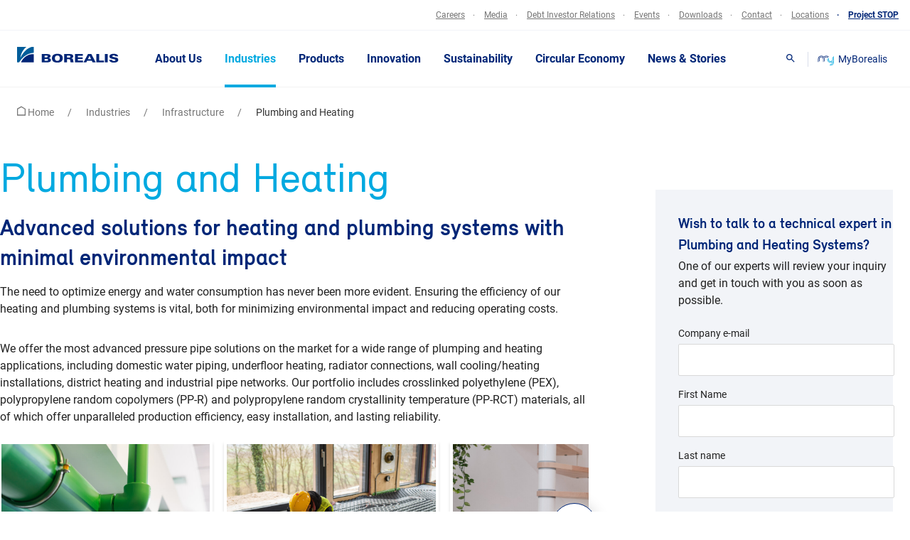

--- FILE ---
content_type: text/html; charset=UTF-8
request_url: https://www.borealisgroup.com/industries/infrastructure/plumbing-and-heating
body_size: 29648
content:




		<!DOCTYPE html>
<html lang="en" data-search-prefix=""
data-environment="PROD" class="ds-plumbing-and-heating
">
<head>
  <meta charset="utf-8" />
  <meta http-equiv="X-UA-Compatible" content="IE=edge" />
  <meta name="viewport" content="width=device-width,initial-scale=1" />
  <meta name="format-detection" content="telephone=no" />
  <link
    rel="stylesheet"
    href="https://www.borealisgroup.com/web/css/styles.min.css?v=1769973659"
  />
  <link
    rel="stylesheet"
    href="https://www.borealisgroup.com/web/styles/mapbox-gl.css?v=1769973659"
  />
  <link
    rel="stylesheet"
    href="https://www.borealisgroup.com/web/styles/styles.css?v=1769973659"
  />
  
    
  <link rel="apple-touch-icon" sizes="180x180" href="https://www.borealisgroup.com/web/img/favicon/update/apple-touch-icon.png?v=1769973659">
  <link rel="icon" type="image/png" sizes="32x32" href="https://www.borealisgroup.com/web/img/favicon/update/favicon-32x32.png?v=1769973659">
  <link rel="icon" type="image/png" sizes="16x16" href="https://www.borealisgroup.com/web/img/favicon/update/favicon-16x16.png?v=1769973659">
  <link rel="manifest" href="https://www.borealisgroup.com/web/img/favicon/update/site.webmanifest?v=1769973659">
  
  <script src="https://www.borealisgroup.com/web/js/modernizr.min.js?v=1769973659"></script>

                                                                  <title>Plumbing and Heating - Infrastructure - Industries - Borealis</title>
<meta name="description" content="Borealis is a leading provider of innovative solutions in the fields of polyolefins and base chemicals. With its head office in Vienna, Austria, the company currently has around 6,800 employees and operates in over 120 countries. Borealis generated EUR 8.3 billion in sales revenue and a net profit of EUR 906 million in 2018." />

<meta property="og:url" content="https://www.borealisgroup.com/industries/infrastructure/plumbing-and-heating" />
<meta property="og:type" content="website" />
<meta property="og:title" content="Plumbing and Heating - Infrastructure - Industries - Borealis" />
<meta property="og:image" content="https://www.borealisgroup.com/web/img/og-image.png" />
<meta property="og:description" content="Borealis is a leading provider of innovative solutions in the fields of polyolefins and base chemicals. With its head office in Vienna, Austria, the company currently has around 6,800 employees and operates in over 120 countries. Borealis generated EUR 8.3 billion in sales revenue and a net profit of EUR 906 million in 2018." />
<meta property="og:site_name" content="Borealisgroup (en-GB)" />


<link rel="home" href="https://www.borealisgroup.com" />
<link rel="canonical" href="https://www.borealisgroup.com/industries/infrastructure/plumbing-and-heating">
  <script type="text/javascript">
    window.csrfTokenName = "";
    window.csrfTokenValue = "";
  </script>  
  
   
  <script id="project-config" type="application/json">
    {
      "assetsUrl":"\/web\/",
      "recaptchaSiteKey":"6LeDYsgUAAAAAMNm15s8f379iyhkinjAzlf3tPli",
      "mapboxToken":"pk.eyJ1IjoiYm9yZWFsaXNncm91cCIsImEiOiJjbWhzdW05MHAwM2s1MmpzOTd3ZHZnM3Y2In0.-X5KUcuu76WJObD1asjnxw",
      "algolia":{
        "id":"H9MGR4J50G",
        "key":"2113bb8fb9d2a54617a366131fdb6147"
      },
      "language": "en",
      "translations":{
        "properties.computed.region": "Country",
        "properties.imported.brandn_name": "Brand",
        "properties.imported.matman": "Material",
        "properties.imported.matsub": "Submaterial",
        "properties.imported.indman": "Industry",
        "properties.imported.indsub": "Subindustry",
        "properties.imported.proman": "Process",
        "properties.imported.prosub": "Subprocess",
        "properties.imported.melval": "MFR",
        "properties.imported.denval_val": "Density",
        "filtercategory": "Business segments",
        "filters.documents.2": "Business Segment",
        "filters.documents.3": "Subcategories",
        "locations.title": "Location",
        "filterUnits": {
          "properties.imported.melval": "g\/10min",
          "properties.imported.denval_val": "kg\/m\u00b3"
        },
        "other": "Other",
        "density": "Density",
        "meltFlowRate": "Melt flow rate",
        "showXItemsPerPage": "Show %s items per page",
        "xResultsFound": "%s Results Found",
        "sortBy": "Sort by",
        "sortAlphabetical": "Alphabetical (A-Z)",
        "sortAlphabeticalReversed": "Alphabetical (Z-A)",
        "filter": "Filter",
        "showXResults": "Show %s results",
        "availableInXLanguages": "Available in %s languages",
        "documentLanguageNotAvailable": "This document is not available in %s. Please check our English version instead.",
        "showMore": "Show more",
        "showLess": "Show less",
        "indexType": "Type",
        "noResultsFound": {
          "title": "We didn't find any results",
          "text": "Please adjust your search"
        },
        "searchPlaceholder": "Search",
        "learnMore": "Learn more",
        "company": "Business Entity",
        "country": "Country",
        "region": "Region",
        "type": "Department",
        "all": "All",
        "Media Release": "Media Release",
        "News": "News",
        "Stories": "Story",
        "Case Study": "Case Study",
        "viewLocationDetails": "View location details",
        "results": "results",
        "result": "result",
        "resultsFor": "results for",
        "resultFor": "result for",
        "selectLanguage": "Select languages",
        "availableIn": "Available in",
        "onlyAvailableIn": "Only available in",
        "availableInXLanguages": "Available in %s languages",
        "documentLanguageNotAvailable": "This document is not available in %s. Please check our English version instead.",
        "monthNamesShort": {
          "1": "jan",
          "2": "feb",
          "3": "mar",
          "4": "apr",
          "5": "may",
          "6": "jun",
          "7": "jul",
          "8": "aug",
          "9": "sep",
          "10": "oct",
          "11": "nov",
          "12": "dec"
        },
  "date_format": "%d/%m/%G",
  "_date_format.comment": "Date format pattern – used everywhere where a date is displayed in the respective language",
  "I want to recommend this article at borealisgroup.com": "I want to recommend this article at borealisgroup.com",
  "Select": "Select",
  "Click to tweet": "Click to tweet",
  "Written by": "Written by",
  "Table of contents": "Table of contents",
  "Article tags:": "Article tags:",
  "Back to Overview": "Back to Overview",
  "Print": "Print",
  "Related Articles": "Related Articles",
  "Innovation": "Innovation",
  "Sustainability": "Sustainability",
  "People": "People",
  "Our business": "Our business",
  "Finnish": "Finnish",
  "Share this page:": "Share this page:",
  "Datasheets": "Datasheets",
  "Polyolefins": "Polyolefins",
  "Product Data Sheet": "Product Data Sheet",
  "Safety Data Sheet": "Safety Data Sheet",
  "Safety Information Sheet": "Safety Information Sheet",
  "Compliance Statement": "Compliance Statement",
  "General Statement": "General Statement",
  "Guideline Document": "Guideline Document",
  "Packaging Data Sheet": "Packaging Data Sheet",
  "Load Securing Certificate": "Load Securing Certificate",
  "General Statement (without restrictions)": "General Statement (without restrictions)",
  "Base Chemicals": "Base Chemicals",
  "Feedstock, Olefins & Energy": "Feedstock, Olefins & Energy",
  "Product Specification": "Product Specification",
  "Safety Data Sheets": "Safety Data Sheets",
  "Phenol": "Phenol",
  "Compliance Statements": "Compliance Statements",
  "Acetone": "Acetone",
  "Melamine": "Melamine",
  "Sales Specifications": "Sales Specifications",
  "Technical Data Sheets": "Technical Data Sheets",
  "Guanidine": "Guanidine",
  "Carbonate": "Carbonate",
  "Literature": "Literature",
  "Automotive": "Automotive",
  "Case Study": "Case Study",
  "Handout": "Handout",
  "Product News": "Product News",
  "Summary Data Sheet": "Summary Data Sheet",
  "Technology News": "Technology News",
  "TechNote": "TechNote",
  "Consumer Products": "Consumer Products",
  "Hand Out": "Hand Out",
  "Energy": "Energy",
  "Healthcare": "Healthcare",
  "Pipes & Fittings": "Pipes & Fittings",
  "Polymer Solutions": "Polymer Solutions",
  "Annual Report": "Annual Report",
  "Certification": "Certification",
  "Company Information": "Company Information",
  "Bond Prospectus": "Bond Prospectus",
  "Presentation": "Presentation",
  "Interim": "Interim",
  "Financial Report": "Financial Report",
  "Legal": "Legal",
  "Procurement": "Procurement",
  "time_format": "%H:%M",
  "_time_format.comment": "Time format pattern – used everywhere where a time is displayed in the respective language",
  "locale": "en_US.utf8",
  "_locale.comment": "Webserver locale file that should be loaded for time and date formats",
  "English": "English",
  "_English.comment": "This is used to display the language of documents",
  "German": "German",
  "_German.comment": "This is used to display the language of documents",
  "Brochure": "Brochure",
  "_Brochure.comment": "This is an asset type. It's used in relation with documents.",
  "General Document": "General Document",
  "_General Document.comment": "This is an asset type. It's used in relation with documents.",
  "Media Release": "Media Release",
  "_Media Release.comment": "This is an asset type. It's used in relation with documents.",
  "Product Information": "Product",
  "_Product Information.comment": "This is an asset type. It's used in relation with documents.",
  "Accept": "Accept",
  "Add a file": "Add a file",
  "_Add a file.comment": "Used inside forms where users can enter data and upload files.",
  "Add to download list": "Add to download list",
  "_Add to download list.comment": "Used throughout the website – wherever it's possible to add a document or asset to the download site.",
  "Get In Touch": "Media Contact",
  "_Get In Touch.comment": "Used inside the quick links contacts overlay",
  "All documents": "All documents",
  "_All documents.comment": "Used whenever there is a list of documents that can be downloaded – this label is placed right next to the download button",
  "All locations": "All Locations",
  "_All locations.comment": "Used inside the \"Discover our locations\" overlay as a filter button.",
  "All messages": "All messages",
  "_All messages.comment": "Used on local sites to open the list of all messages.",
  "All": "All",
  "_All.comment": "Used on the \"Latest News and Media Releases\" Page as a filter to show all results",
  "Application Deadline": "Application Deadline",
  "_Application Deadline.comment": "Used on a job application detail page.",
  "Application": "Application",
  "_Application.comment": "Used on FAQ lists and on product lists as a filter.",
  "Apply now": "Apply now",
  "_Apply now.comment": "Used on the job application detail page to apply for the respective application",
  "Apply": "Apply",
  "_Apply.comment": "Used everywhere where filters can be selected and the user can apply those filters. For example: product lists, FAQ lists, certifications",
  "Article": "Article",
  "_Article.comment": "Used on the news detail page on mobile devices inside the sub navigation.",
  "Back to News": "Back to News",
  "_Back to News.comment": "Used on news detail pages to navigate back to the news overview page.",
  "Back": "Back",
  "_Back.comment": "Used inside the \"Industries\" module to navigation back to the last state.",
  "Borealis Global Website": "Borealis Global Website",
  "Global Website": "Global Website",
  "_Global Website.comment": "Used in the global navigation as a menu item to navigate back to the global website",
  "Certificate": "Certificate",
  "_Certificate.comment": "Used in the \"Certifications\" module as a document type.",
  "Certification type": "Certification",
  "_Certification type.comment": "Used in the \"Certifications\" module as filter option.",
  "Choose Category to Browse": "Select category",
  "_Choose Category to Browse.comment": "Used in the search overlay, before the list of categories",
  "Company": "Company",
  "_Company.comment": "Used inside forms where a user can enter the name of his/her company.",
  "Contact and Driving Directions": "Contact and Driving Directions",
  "_Contact and Driving Directions.comment": "Used inside the header of local pages within the address box",
  "Contact details %s": "Contact details %s",
  "_Contact details %s.comment": "Used on local contact pages inside the header. The %s is a placeholder and gets replaced with name of the local site.",
  "Contact Types": "Contact type",
  "_Contact Types.comment": "Used inside the quick link downloads section above the list of contact types.",
  "Contact": "Contact",
  "_Contact.comment": "Used inside the job application detail page and inside the quick links contact overlay to display a contact person",
  "Country of residence": "Country of residence",
  "_Country of residence.comment": "Used inside forms, where users can enter his/her country of residence",
  "Data sheet": "Data sheet",
  "_Data sheet.comment": "Used inside the products list as a column where the download buttons are placed",
  "Data Sheets and Compliance Statements": "Data sheets and compliance statements",
  "_Data Sheets and Compliance Statements.comment": "Used inside the Product Detail Overlay / datasheets tab as a headline",
  "Density": "Density",
  "_Density.comment": "Used inside the products list as a column where the products density is shown",
  "Discover our locations": "Discover our locations",
  "_Discover our locations.comment": "Used as a headline inside the global locations overlay",
  "Document Type": "Document type",
  "_Document Type.comment": "Used inside the old downloads modules as a filter label.",
  "Download List": "Download list",
  "_Download List.comment": "Used inside the global downloads overlay as a headline",
  "Download": "Download",
  "_Download.comment": "Label for the Download button that is available when a user is able to download a document or asset. Used throughout the website",
  "Downloads": "Downloads",
  "_Downloads.comment": "Used whenever there is a list of downloads as a headline above.",
  "Driving directions": "Driving directions",
  "_Driving directions.comment": "Used inside the contact module.",
  "E-Mail:": "Email:",
  "_E-Mail:.comment": "Used inside the local sites header contact box",
  "Email": "Email",
  "_Email.comment": "Used inside the earnings calendar form.",
  "Fax:": "Fax:",
  "_Fax:.comment": "Used inside the local sites header contact box and inside the the quick link contact overlay",
  "Filter Locations": "Filter locations",
  "_Filter Locations.comment": "Used inside the \"Map\" module as a label to filter the locations",
  "Firstname": "First name",
  "_Firstname.comment": "Used inside all forms where a user can enter his/her firstname.",
  "For regional news please visit our local sites": "For regional news please visit our local sites",
  "_For regional news please visit our local sites.comment": "Used inside the \"Latest News\" module at the end to notify users about the local sites.",
  "Forgot password": "Forgot password",
  "Further contact details": "Further contact details",
  "_Further contact details.comment": "Used inside the footer on the global website. Not used on local sites.",
  "Further contacts": "Further contacts",
  "_Further contacts.comment": "Used in the footer on local sites. Not used on the global site.",
  "Keep Discovering": "Keep Discovering",
  "_Keep Discovering.comment": "Used inside the quick links contact overlay as a headline for the Call to Action Box.",
  "Go back": "Go back",
  "_Go back.comment": "Used on the local site message detail page to go back to the local site overview.",
  "Got a question?": "Got a question?",
  "_Got a question?.comment": "Used inside the quick links contact overlay as a headline for the Call to Action Box.",
  "Head office": "Head office",
  "_Head office.comment": "Used inside the quick links contact overlay as a headline for the address of the headquarter.",
  "Hide filter options": "Hide filter options",
  "_Hide filter options.comment": "Used throughout the website to hide the filter options once they were opened.",
  "Home": "Home",
  "Hours": "Hours",
  "_Hours.comment": "Used inside the job application detail page to describe how many weekly hours a job has.",
  "Important message": "Message",
  "_Important message.comment": "Used in local sites as a headline for the list of important messages.",
  "Important security messages": "Operations and maintenance updates",
  "_Important security messages.comment": "Used in local sites as a headline for the list of important messages.",
  "Language": "Language",
  "_Language.comment": "Used throughout the website whenever a list of document or asset languages is visible.",
  "Languages": "Languages",
  "_Languages.comment": "Used throughout the website whenever a list of document or asset languages is visible.",
  "Lastname": "Last name",
  "_Lastname.comment": "Used inside all forms where a user can enter his/her lastname.",
  "Learn more": "Learn more",
  "_Learn more.comment": "Used in the \"page overview\" module.",
  "Literature documents": "Downloads",
  "_Literature documents.comment": "Used for and inside the quick links download overlay",
  "Local News": "Local News",
  "_Local News.comment": "Used inside the \"news overview\" module as a filter label.",
  "Location %s - Certificates": "Location %s - Certificates",
  "_Location %s - Certificates.comment": "Used in the \"certifications\" module as a headline before the list. %s is a placeholder and will be replaced with the name of the location",
  "Location": "Location",
  "_Location.comment": "Used inside the job applications detail page to show where this job is located. Used inside the list of certifications to show for which country a certificated was issued.",
  "Login to our Jobagent": "Login",
  "Login": "Login",
  "Media Contact": "Media Contact",
  "_Media Contact.comment": "Used inside the news detail page, the quick links contact overview and the news overview module.",
  "Media Releases": "Media Releases",
  "_Media Releases.comment": "Used inside the \"news overview\" module as a filter label.",
  "Message": "Message",
  "_Message.comment": "Used inside all forms where a user can enter a custom message.",
  "MFR value": "MFR value",
  "_MFR value.comment": "Used in a list of products as a column label.",
  "Mobile:": "Mobile:",
  "_Mobile:.comment": "Used inside the local sites header contact box and inside the the quick link contact overlay",
  "News": "News",
  "_News.comment": "Used inside the \"news overview\" module as a filter label.",
  "No downloadable documents": "No downloadable documents",
  "No filters matching your criteria": "No filters matching your criteria",
  "_No filters matching your criteria.comment": "Used inside the dropdown where users can download documents related to a product.",
  "Or create an account": "Or create an account",
  "Our websites": "Our websites",
  "_Our websites.comment": "Used inside the \"Discover our locations\" overlay as a filter button.",
  "Page not found": "Page not found",
  "_Page not found.comment": "Used on the 404 page",
  "Page": "Page",
  "_Page.comment": "Used in the search at the end of the list to show the pagination.",
  "Password": "Password",
  "Personal Data": "Personal Data",
  "_Personal Data.comment": "Used inside all forms as a group headline for fields like the firstname, lastname, email address and so on.",
  "Phone number": "Phone number",
  "_Phone number.comment": "Used inside all forms where a user can enter his/her phonenumber.",
  "Postal address": "Postal address",
  "_Postal address.comment": "Used inside all forms where a user can enter his/her postal address.",
  "Press Image": "Press Image",
  "Product name": "Product name",
  "_Product name.comment": "Used inside the list of products as a column name.",
  "Read more": "Read more",
  "_Read more.comment": "Used inside the events overview page in the sidebar. Used inside a list of news articles and in news detail pages as a link for related articles",
  "Register your CV": "Register / update your CV",
  "Related News": "Related News",
  "_Related News.comment": "Used inside the news detail page as a headline for related articles.",
  "Results": "Results",
  "_Results.comment": "Used inside the search to display how many results a particular search term gets.",
  "Search": "Search",
  "_Search.comment": "Used throughout the website to trigger the Search overlay",
  "Send": "Send",
  "_Send.comment": "Used throughout the site to send forms",
  "Show as list": "Show as list",
  "_Show as list.comment": "Used inside the map to show a list instead of a interactive map",
  "Show filter options": "Show filter options",
  "_Show filter options.comment": "Used throughout the website to show the filter options once they were closed.",
  "Show map": "Show map",
  "_Show map.comment": "Used inside the maps overlay as a link to the full map page.",
  "Similar keywords": "Similar keywords",
  "_Similar keywords.comment": "Used inside the search in the sidebar as a headline for similar keywords.",
  "Sort by": "Sort by",
  "_Sort by.comment": "Used inside the \"certifications\" module to sort the list of certificates",
  "Submit": "Submit",
  "_Submit.comment": "Used for the form inside a product overlay to subscribe for product updates. Currently this module is not visible.",
  "Success": "Success",
  "_Success.comment": "Used for the popup headline when a user adds a document to the download list.",
  "Tel:": "Tel:",
  "_Tel:.comment": "Used for the \"Contact list\" module, the local sites header box and inside the quick link contact overlay",
  "Topic": "Topic",
  "Type": "Type",
  "_Type.comment": "Used inside the job applications detail page to describe the type of a job",
  "Username": "Username",
  "View all Media Releases": "View all media releases",
  "View all news": "View all news",
  "_View all news.comment": "Used inside the latest news modules if it is displayed on the homepage or on a local news page",
  "View on Google Maps": "View on Google Maps",
  "_View on Google Maps.comment": "Used inside the footer to display a link to Google Maps",
  "View Product": "View product",
  "_View Product.comment": "Used inside a product list and inside the search to open the product overlay.",
  "Visit our homepage": "Visit our homepage",
  "_Visit our homepage.comment": "Used on the 404 page to get back to the homepage.",
  "Visit our local sites for regional information in their local language.": "Visit our local sites for regional information in their local language.",
  "_Visit our local sites for regional information in their local language..comment": "Used inside the \"News Overview\" module for local sites as a headline.",
  "Visit Website": "Visit website",
  "_Visit Website.comment": "Used inside the \"links\" module, the \"local site links\" module and inside the quick link location overlay to link to the different local pages.",
  "Visiting address": "Visiting address",
  "_Visiting address.comment": "Used inside each location item on the local site contact page.",
  "Watch video": "Watch",
  "_Watch video.comment": "Used inside the \"Teaser\" module as a call to action to start the playback of the video.",
  "We apologise for any inconvenience.": "We apologise for any inconvenience.",
  "_We apologise for any inconvenience..comment": "Used on the 404 page.",
  "Web address is incorrect or the page has moved.": "Web address is incorrect or the page has moved.",
  "_Web address is incorrect or the page has moved..comment": "Used on the 404 page.",
  "Year": "Year",
  "You have added ###nr### file(s) to your download list": "You have added ###nr### file(s) to your download list",
  "_You have added ###nr### file(s) to your download list.comment": "Used inside the popup when a user add a document to the download list. ###nr### is a placeholder and will be replaced with the number of files.",
  "Production Plant": "Production Plant",
  "_Production Plant.comment": "Type of a location.",
  "Sales Office": "Sales Office",
  "_Sales Office.comment": "Type of a location",
  "Customer Service Centre": "Customer Service Centre",
  "_Customer Service Centre.comment": "Type of a location",
  "Business Support": "Business Support",
  "_Business Support.comment": "Type of location",
  "Innovation Centre": "Innovation Centre",
  "_Innovation Centre.comment": "Type of a location",
  "Joint Venture": "Joint Venture",
  "_Joint Venture.comment": "Type of a location",
  "Head Office": "Head Office",
  "_Head Office.comment": "Type of a location",
  "Subscribe now, for related product news": "Subscribe to receive a notification once a data sheet or compliance statement has changed for this product.",
  "_Subscribe now, for related product news.comment": "Used for the form inside a product overlay to subscribe for product updates. Currently this module is not visible.",
  "You have not added any downloads yet.": "You have not added any downloads yet.",
  "_You have not added any downloads yet..comment": "Displayed inside the downloads overlay if the user doesn't have any downloads added.",
  "Download all as Zip": "Download all as Zip",
  "_Download all as Zip.comment": "Used inside the downloads overlay. Gives the user the option to download all documents at once.",
  "Send download link": "Send download link",
  "_Send download link.comment": "Used inside the downloads overlay in the sidebar. It's a headline above the form where users can send their download lists to other users.",
  "Add another E-Mail address": "Add another E-Mail address",
  "_Add another E-Mail address.comment": "Used inside the downloads overlay in the sidebar. A user can add as many email addresses as he wants.",
  "Message (optional)": "Message (optional)",
  "_Message (optional).comment": "Used inside the downloads overlay in the sidebar. A user can write a custom message to other users.",
  "Click on “Add to Downloads” to start your list.": "Click on “Add to Downloads” to start your list.",
  "_Click on “Add to Downloads” to start your list..comment": "Text that is displayed, when a user clicks on an empty download list.",
  "Cookies on the Borealis website": "Cookies on the Borealis website",
  "If you continue without changing your settings, we'll assume that you are happy to receive all cookies from this website. If you would like to change your preferences you may do so by following these instructions.": "If you continue without changing your settings, we'll assume that you are happy to receive all cookies from this website. <br/>If you would like to change your preferences you may do so by following these instructions.",
  "Cookie Policy": "Cookie Policy",
  "You can send this download collection via e-mail. Just enter e-mail addresses and click send.": "You can send this download collection via e-mail. Just enter e-mail addresses and click send.",
  "_You can send this download collection via e-mail. Just enter e-mail addresses and click send..comment": "Used in the download overlay in the sidebar.",
  "Remove download": "Remove download",
  "_Remove download.comment": "Used as a title attributes when a user wants to remove a specific document from his downloads list. Appears on hover.",
  "No search results found.": "No search results found.",
  "_No search results found..comment": "Used inside the search. Appears when no results where found.",
  "Month": "Month",
  "_Month.comment": "Used in the search as a filter label.",
  "Category": "Category",
  "_Category.comment": "Used in the search as a filter label.",
  "January": "January",
  "February": "February",
  "March": "March",
  "April": "April",
  "May": "May",
  "June": "June",
  "July": "July",
  "August": "August",
  "September": "September",
  "October": "October",
  "November": "November",
  "December": "December",
  "Financial": "Financial",
  "_Financial.comment": "Used in the news overview as a filter item.",
  "Corporate": "Corporate",
  "_Corporate.comment": "Used in the news overview as a filter item.",
  "Local": "Local",
  "_Local.comment": "Used in the news overview as a filter label.",
  "Select Location": "Select Location",
  "_Select Location.comment": "Displayed in the navigation on local sites.",
  "Locations": "Locations",
  "_Locations.comment": "Displayed in the navigation on the global site.",
  "See more": "See more",
  "_See more.comment": "Used as a fallback if there is no custom text defined in the CMS. Is mostly displayed beneath news articles or overview items.",
  "Austria": "Austria",
  "Germany": "Germany",
  "Related Industries": "Related Industries",
  "In Partnership with": "In partnership with",
  "Netherlands": "Netherlands",
  "Plant": "Plant",
  "Innovation Center": "Innovation Center",
  "Topics": "Topics",
  "Industries": "Industries",
  "We didn't find any results": "We didn't find any results",
  "Please adjust your search": "Please adjust your search",
  "ContactUsContact": "Contact",
  "View location details": "View location details",
  "Test KEY": "Test KEY",
  "Search Results": "Search Results",
  "results": "results",
  "Show 10 items per page": "Show 10 items per page",
  "Show 20 items per page": "Show 20 items per page",
  "Show 50 items per page": "Show 50 items per page",
  "Show 100 items per page": "Show 100 items per page",
  "We didn’t find any results": "We didn’t find any results",
  "Story": "Story",
  "Country": "Country",
  "For more news & stories in English, please visit our corporate website": "For more news & stories in English, please visit our corporate website",
  "View more": "View more",
  "Latest News": "Latest News",
  "All Borealis locations": "All Borealis locations",
  "Belgium": "Belgium",
  "Stories": "Story",
  "Our Executive Board": "Our Executive Board",
  "Our Supervisory Board": "Our Supervisory Board",
  "Related Topics": "Related Topics",
  "Sales Enquiries": "Sales enquiries",
  "Technical Enquiries": "Technical enquiries",
  "Representative Office": "Representative Office",
  "Recycling Plant": "Recycling Plant",
  "Jump to": "Jump to",
  "Related Categories": "Related Categories",
  "More News & Stories On": "More News & Stories On",
  "Categories": "Categories"

      }
    }
  </script>
  
  <script type="text/javascript">
    window.publicPaths = {
      js: "/web/scripts/",
    };
  </script><!-- Google Tag Manager -->
  <script>
    (function (w, d, s, l, i) {
      w[l] = w[l] || [];
      w[l].push({
        "gtm.start": new Date().getTime(),
        event: "gtm.js",
      });
      var f = d.getElementsByTagName(s)[0],
        j = d.createElement(s),
        dl = l != "dataLayer" ? "&l=" + l : "";
      j.async = true;
      j.src = "//www.googletagmanager.com/gtm.js?id=" + i + dl;
      f.parentNode.insertBefore(j, f);
    })(
      window,
      document,
      "script",
      "dataLayer",
      "GTM-5W34PP"
    );
  </script>
  <!-- End Google Tag Manager --><!-- Start VWO Async SmartCode --><script type='text/javascript'>
			var _vwo_click = 10; // track first 10 clicks
			window._vwo_code = window._vwo_code || (function(){
			var account_id=576349,
			settings_tolerance=2000,
			library_tolerance=2500,
			use_existing_jquery=false,
			is_spa=1,
			hide_element='body',

			/* DO NOT EDIT BELOW THIS LINE */
			f=false,d=document,code={use_existing_jquery:function(){return use_existing_jquery;},library_tolerance:function(){return library_tolerance;},finish:function(){if(!f){f=true;var a=d.getElementById('_vis_opt_path_hides');if(a)a.parentNode.removeChild(a);}},finished:function(){return f;},load:function(a){var b=d.createElement('script');b.src=a;b.type='text/javascript';b.innerText;b.onerror=function(){_vwo_code.finish();};d.getElementsByTagName('head')[0].appendChild(b);},init:function(){
			window.settings_timer=setTimeout(function () {_vwo_code.finish() },settings_tolerance);var a=d.createElement('style'),b=hide_element?hide_element+'{opacity:0 !important;filter:alpha(opacity=0) !important;background:none !important;}':'',h=d.getElementsByTagName('head')[0];a.setAttribute('id','_vis_opt_path_hides');a.setAttribute('type','text/css');if(a.styleSheet)a.styleSheet.cssText=b;else a.appendChild(d.createTextNode(b));h.appendChild(a);this.load('https://dev.visualwebsiteoptimizer.com/j.php?a='+account_id+'&u='+encodeURIComponent(d.URL)+'&f='+(+is_spa)+'&r='+Math.random());return settings_timer; }};window._vwo_settings_timer = code.init(); return code; }());
		</script><!-- End VWO Async SmartCode -->

</head>
<body class="ds-body ds-body--white"><noscript>
  <iframe
    src="//www.googletagmanager.com/ns.html?id=GTM-5W34PP"
    height="0"
    width="0"
    style="display: none; visibility: hidden"
  ></iframe>
</noscript>					
		<div class="ds-notifications js-notifications">

		<div class="ds-notifications__group">

			
		</div>

	</div>


	<header class="ds-site-header site-header js-ui-site-header " data-sticky-type="header">
		

		            <div class="site-header__top">
            <div class="nav-top ds-container">
                <nav aria-label="external navigation">
                                                                            
                                                                        
                                    
                                                                                                                                                    
                                                                        

                                    <a href="https://www.borealisgroup.com/my-borealis"  target="_self" class=" nav-top__mobile-only" data-tracking='[{ "category": "Header", "action": "MyBorealis - Click", "label": "path" }]'>
                                        <span class="nav-top__item nav-top__item--myBorealis">
                                                                                            <svg class="my-b-icon" width="38" height="24" fill="none" xmlns="http://www.w3.org/2000/svg">
    <path d="m30.332 15.605-.225.217.225-.216Zm0 0-.225.217.225-.216ZM35.966 2.82V16.6a5.97 5.97 0 0 1-.49 2.369 6.174 6.174 0 0 1-1.397 2.007 6.467 6.467 0 0 1-2.091 1.341 6.68 6.68 0 0 1-2.467.47 7.771 7.771 0 0 1-1.735-.215l-.18.238-.722.735a8.208 8.208 0 0 0 2.637.454c2.043-.002 4.002-.783 5.447-2.17 1.444-1.387 2.257-3.267 2.26-5.228V2.625a4.047 4.047 0 0 0-1.262.195Z" fill="#00A9E0"/>
    <path d="M7.685 3.274a5.472 5.472 0 0 0-2.602.663A5.207 5.207 0 0 0 3.155 5.74a4.874 4.874 0 0 0-.744 2.596v6.511a3.5 3.5 0 0 0 .92-1.19c.213-.455.322-.95.32-1.449V8.337c0-1.027.425-2.012 1.181-2.739a4.12 4.12 0 0 1 2.853-1.134 4.12 4.12 0 0 1 2.852 1.134 3.795 3.795 0 0 1 1.181 2.739v7.398a3.39 3.39 0 0 0 1.24-.216V8.337a4.968 4.968 0 0 0-1.547-3.578 5.394 5.394 0 0 0-3.726-1.485Z" fill="#002677"/>
    <path d="M24.248 10.002c0 .665.136 1.323.401 1.938a5.055 5.055 0 0 0 1.143 1.642c.49.47 1.071.843 1.711 1.097a5.465 5.465 0 0 0 4.036 0 5.293 5.293 0 0 0 1.71-1.097c.49-.47.879-1.028 1.144-1.642a4.887 4.887 0 0 0 .401-1.938V3.491a3.498 3.498 0 0 0-.918 1.19c-.214.455-.324.95-.321 1.449v3.872a3.795 3.795 0 0 1-1.182 2.739 4.12 4.12 0 0 1-2.852 1.134 4.12 4.12 0 0 1-2.852-1.134 3.796 3.796 0 0 1-1.182-2.739 7.12 7.12 0 0 0-1.284-4.067l-.902.866c.621.961.949 2.07.947 3.201Z" fill="#00A9E0"/>
    <path d="M19.425.96a7.907 7.907 0 0 0-3.232.684 7.611 7.611 0 0 0-2.627 1.933A7.737 7.737 0 0 0 9.66 1.205a7.995 7.995 0 0 0-4.618.206 7.658 7.658 0 0 0-3.66 2.711A7.18 7.18 0 0 0 0 8.358v7.399c.424.006.845-.068 1.24-.216V8.337a6.02 6.02 0 0 1 1.206-3.605 6.431 6.431 0 0 1 3.168-2.255 6.7 6.7 0 0 1 3.944-.061A6.454 6.454 0 0 1 12.8 4.572c.295.368.545.767.744 1.19.199-.423.448-.822.743-1.19a6.394 6.394 0 0 1 2.2-1.753 6.678 6.678 0 0 1 5.573-.12c.878.382 1.657.948 2.278 1.657l.879-.844a7.603 7.603 0 0 0-2.605-1.885c-1-.44-2.087-.668-3.187-.668Z" fill="#002677"/>
    <path d="M19.425 3.274a5.472 5.472 0 0 0-2.602.663 5.207 5.207 0 0 0-1.927 1.804 4.874 4.874 0 0 0-.744 2.596v6.511c.392-.329.705-.735.919-1.19.214-.455.323-.95.32-1.449V8.337c-.002-.81.261-1.602.753-2.26a4.015 4.015 0 0 1 1.987-1.411 4.182 4.182 0 0 1 2.472-.03c.806.24 1.514.717 2.022 1.364l.902-.865a5.351 5.351 0 0 0-1.837-1.366 5.562 5.562 0 0 0-2.265-.495Z" fill="#002677"/>
    <path d="M21.837 10.002a7.162 7.162 0 0 0 1.055 3.746 7.558 7.558 0 0 0 2.888 2.715 7.951 7.951 0 0 0 3.922.936 7.93 7.93 0 0 0 3.875-1.101v.303c.001.508-.103 1.012-.305 1.482-.203.47-.5.897-.875 1.257-.374.36-.82.645-1.309.84a4.177 4.177 0 0 1-1.544.293h-.09l-.88 1.103a5.393 5.393 0 0 0 4.673-1.398 4.969 4.969 0 0 0 1.547-3.577v-3.03c-.353.477-.77.906-1.24 1.277a6.587 6.587 0 0 1-3.296 1.324 6.679 6.679 0 0 1-3.525-.568 6.364 6.364 0 0 1-2.668-2.283 6.005 6.005 0 0 1-.989-3.297c0-.829-.21-1.645-.608-2.38l-.924.887c.19.47.289.968.293 1.471Z" fill="#00A9E0"/>
</svg>                                                                                        MyBorealis
                                        </span>
                                    </a>
                                                                                                                                    
                                                                        
                                    
                                                                        
                                                                        

                                    <a href="https://careers.borealisgroup.com/"  target="_blank" class="" data-tracking='[{ "category": "Header", "action": "Careers - Click", "label": "path" }]'>
                                        <span class="nav-top__item nav-top__item--careers">
                                                                                            <svg width="1em" height="1em" viewBox="0 0 24 24" fill="none" xmlns="http://www.w3.org/2000/svg">
    <path d="M20 9.42V12h2V6h-6v2h2.58l-4.46 4.46a.996.996 0 01-1.41 0l-1.17-1.17a3 3 0 00-4.24 0L2 16.59 3.41 18l5.29-5.29a.996.996 0 011.41 0l1.17 1.17a3 3 0 004.24 0L20 9.42z" fill="#222"></path>
</svg>                                                                                        Careers
                                        </span>
                                    </a>
                                                                                                                                    
                                                                        
                                    
                                                                        
                                                                        

                                    <a href="https://www.borealisgroup.com/media"  target="_self" class="" data-tracking='[{ "category": "Header", "action": "Media - Click", "label": "path" }]'>
                                        <span class="nav-top__item nav-top__item--contact">
                                                                                            <svg width="1em" height="1em" viewBox="0 0 24 24" fill="none" xmlns="http://www.w3.org/2000/svg">
    <path d="M22 6c0-1.1-.9-2-2-2H4c-1.1 0-2 .9-2 2v12c0 1.1.9 2 2 2h16c1.1 0 2-.9 2-2V6zm-2 0l-8 4.99L4 6h16zm0 12H4V8l8 5 8-5v10z" fill="#222"></path>
</svg>                                                                                        Media
                                        </span>
                                    </a>
                                                                                                                                    
                                                                        
                                    
                                                                        
                                                                        

                                    <a href="https://www.borealisgroup.com/about-us/debt-investor-relations"  target="_self" class="" data-tracking='[{ "category": "Header", "action": "Debt Investor Relations - Click", "label": "path" }]'>
                                        <span class="nav-top__item nav-top__item--investorRelations">
                                                                                            <svg width="1em" height="1em" viewBox="0 0 24 24" fill="none" xmlns="http://www.w3.org/2000/svg"><path d="M5 9.2h3V19H5V9.2zM10.6 5h2.8v14h-2.8V5zm5.6 8H19v6h-2.8v-6z" fill="#222"></path></svg>                                                                                        Debt Investor Relations
                                        </span>
                                    </a>
                                                                                                                                    
                                                                        
                                    
                                                                        
                                                                        

                                    <a href="https://www.borealisgroup.com/events"  target="_self" class="" data-tracking='[{ "category": "Header", "action": "Events - Click", "label": "path" }]'>
                                        <span class="nav-top__item nav-top__item--contact">
                                                                                            <svg width="1em" height="1em" viewBox="0 0 24 24" fill="none" xmlns="http://www.w3.org/2000/svg">
    <path d="M22 6c0-1.1-.9-2-2-2H4c-1.1 0-2 .9-2 2v12c0 1.1.9 2 2 2h16c1.1 0 2-.9 2-2V6zm-2 0l-8 4.99L4 6h16zm0 12H4V8l8 5 8-5v10z" fill="#222"></path>
</svg>                                                                                        Events
                                        </span>
                                    </a>
                                                                                                                                    
                                                                        
                                    
                                                                        
                                                                        

                                    <a href="https://www.borealisgroup.com/downloads"  target="_self" class="" data-tracking='[{ "category": "Header", "action": "Downloads - Click", "label": "path" }]'>
                                        <span class="nav-top__item nav-top__item--downloads">
                                                                                            <svg width="1em" height="1em" viewBox="0 0 24 24" fill="none" xmlns="http://www.w3.org/2000/svg">
    <path d="M18 15v3H6v-3H4v3c0 1.1.9 2 2 2h12c1.1 0 2-.9 2-2v-3h-2zm-1-4l-1.41-1.41L13 12.17V4h-2v8.17L8.41 9.59 7 11l5 5 5-5z" fill="#222"></path>
</svg>                                                                                        Downloads
                                        </span>
                                    </a>
                                                                                                                                    
                                                                        
                                    
                                                                        
                                                                        

                                    <a href="https://www.borealisgroup.com/contact"  target="_self" class="" data-tracking='[{ "category": "Header", "action": "Contact - Click", "label": "path" }]'>
                                        <span class="nav-top__item nav-top__item--contact">
                                                                                            <svg width="1em" height="1em" viewBox="0 0 24 24" fill="none" xmlns="http://www.w3.org/2000/svg">
    <path d="M22 6c0-1.1-.9-2-2-2H4c-1.1 0-2 .9-2 2v12c0 1.1.9 2 2 2h16c1.1 0 2-.9 2-2V6zm-2 0l-8 4.99L4 6h16zm0 12H4V8l8 5 8-5v10z" fill="#222"></path>
</svg>                                                                                        Contact
                                        </span>
                                    </a>
                                                                                                                                    
                                                                        
                                    
                                                                        
                                                                        

                                    <a href="https://www.borealisgroup.com/locations"  target="_self" class="" data-tracking='[{ "category": "Header", "action": "Locations - Click", "label": "path" }]'>
                                        <span class="nav-top__item nav-top__item--locations">
                                                                                            <svg width="1em" height="1em" viewBox="0 0 24 24" fill="none" xmlns="http://www.w3.org/2000/svg">
    <path d="M12 2C8.13 2 5 5.13 5 9c0 5.25 7 13 7 13s7-7.75 7-13c0-3.87-3.13-7-7-7zM7 9c0-2.76 2.24-5 5-5s5 2.24 5 5c0 2.88-2.88 7.19-5 9.88C9.92 16.21 7 11.85 7 9z" fill="#222"></path>
    <path d="M12 11.5a2.5 2.5 0 100-5 2.5 2.5 0 000 5z" fill="#222"></path>
</svg>                                                                                        Locations
                                        </span>
                                    </a>
                                                                                                                                    
                                                                        
                                    
                                                                        
                                                                                                                                                    

                                    <a href="https://www.borealisgroup.com/sustainability/initiatives-and-actions/borealis-social-fund/waste-resource-efficiency"  target="_self" class=" highlighted" data-tracking='[{ "category": "Header", "action": "Project STOP - Click", "label": "path" }]'>
                                        <span class="nav-top__item nav-top__item--none">
                                                                                        Project STOP
                                        </span>
                                    </a>
                                                                                            </nav>
            </div>
        </div>
    		<div class="site-header__inner">

    <div class="logo">
        <a href="https://www.borealisgroup.com/" title="Borealis - Life demands progress"><img src="https://www.borealisgroup.com/web/icons/inline/logo-borealis.svg" alt="Borealis - Life demands progress" data-tracking='[{ "category": "Header", "action": "Logo - Click", "label": "path" }]'></a>
    </div>

    <div class="nav-main-icon"><i><span></span></i></div>
    <div class="nav-main-selected"><span></span></div>

    <nav class="nav-main">
        <ul>
            
                                                                                                                                                                                
                                                                 <li class="nav-main__item   ">
                                                                                                                                                                                                                                                                                            <a href="https://www.borealisgroup.com/about-us" target="_self" data-tracking='[{ "category": "Header", "action": "About Us - Click", "label": "path" }]'><span>About Us</span></a>
                                                                    </li>
                                                                                                                                                                    
                                                                 <li class="nav-main__item   active ">
                                                                                                                                                                                                                                                                                            <a href="https://www.borealisgroup.com/industries" target="_self" data-tracking='[{ "category": "Header", "action": "Industries - Click", "label": "path" }]'><span>Industries</span></a>
                                                                    </li>
                                                                                                                                                                    
                                                                 <li class="nav-main__item   ">
                                                                                                                                                                                                                                                                                            <a href="https://www.borealisgroup.com/products" target="_self" data-tracking='[{ "category": "Header", "action": "Products - Click", "label": "path" }]'><span>Products</span></a>
                                                                    </li>
                                                                                                                                                                    
                                                                 <li class="nav-main__item   ">
                                                                                                                                                                                                                                                                                            <a href="https://www.borealisgroup.com/innovation" target="_self" data-tracking='[{ "category": "Header", "action": "Innovation - Click", "label": "path" }]'><span>Innovation</span></a>
                                                                    </li>
                                                                                                                                                                    
                                                                 <li class="nav-main__item   ">
                                                                                                                                                                                                                                                                                            <a href="https://www.borealisgroup.com/sustainability" target="_self" data-tracking='[{ "category": "Header", "action": "Sustainability - Click", "label": "path" }]'><span>Sustainability</span></a>
                                                                    </li>
                                                                                                                                                                    
                                                                 <li class="nav-main__item   ">
                                                                                                                                                                                                                                                                                            <a href="https://www.borealisgroup.com/circular-economy" target="_self" data-tracking='[{ "category": "Header", "action": "Circular Economy - Click", "label": "path" }]'><span>Circular Economy</span></a>
                                                                    </li>
                                                                                                                                                                    
                                                                 <li class="nav-main__item   ">
                                                                                                                                                                                                                                                                                            <a href="https://www.borealisgroup.com/news-overview" target="_self" data-tracking='[{ "category": "Header", "action": "News &amp; Stories - Click", "label": "path" }]'><span>News &amp; Stories</span></a>
                                                                    </li>
                                            

                    <li class="is-hidden nav-locations"><a id="quick-global">Discover our locations</a>
                        <div class="nav-main__sub">
                            <div class="nav-main__sub__close button-close"><i></i></div>
                            <div class="nav-main__sub__content">
                                <div class="nav-main__sub__inner">

                                    <span class="nav-main__sub__headline text-align--center">Discover our locations</span>

                                    <ul class="nav-main__sub__innernav">
                                        <li class="h5-small is-active">Our websites</li>
                                    </ul>

                                    <nav class="nav-main__sub__nav">
                                        <div class="map-holder is-active">
                                            <div class="map-holder__inner">
                                                <div class="teaser-map__img">
                                                    <div class="map js-map" data-url="https://www.borealisgroup.com/legal/imprint">
                                                        <div class="map__src">
                                                            <img class="map__src__desktop" src="https://www.borealisgroup.com/web/img/map.svg" alt="bg image of the world "/>
                                                            <img class="map__src__mobile" src="https://www.borealisgroup.com/web/img/map-bg.svg" alt="bg image of the world"/>
                                                        </div>
                                                        <div class="map__lines__wrapper">
                                                            <div class="map__lines"></div>
                                                        </div>
                                                        <div class="map__locations"></div>
                                                    </div>
                                                </div>
                                            </div>
                                            <ul class="map__legend">
                                                <li>Borealis</li>
                                                <li class="color--blue-light">Borouge</li>                                                
                                            </ul>
                                            <div class="map__button">
                                                <a href="https://www.borealisgroup.com/legal/imprint" class="map-teaser__button  button button--blue-light-invert">Show map</a>
                                            </div>
                                        </div>

                                        <div class="button-list is-active">
                                            <div>
                                                <ul>
                                                                                                        

                                                        
                                                                                                                                                                                                                                                                                                                                                                                                                                                                                                                                                                                                        

                                                                                                                                
                                                                                                                                
                                                                                                                                
                                                            

                                                                                                                            <li><a target="_blank" href="http://en.dymsolution.co.kr/">Cheonan, <span>South Korea</span> <div class="more">Visit website</div></a></li>
                                                                                                                            <li><a target="_blank" href="https://www.mtm-plastics.eu/home/">Niedergebra, <span>Germany</span> <div class="more">Visit website</div></a></li>
                                                                                                                            <li><a target="_blank" href="https://www.borealisgroup.com/porvoo">Porvoo, <span>Finland</span> <div class="more">Visit website</div></a></li>
                                                                                                                            <li><a target="_blank" href="https://www.ecoplast.com/">Wildon, <span>Austria</span> <div class="more">Visit website</div></a></li>
                                                            

                                                                                                                                                            </ul>
                                            </div>
                                        </div>
                                    </nav>
                                </div>
                            </div>
                        </div>
                    </li>

                
            
            
        </ul>
    </nav>
    <div class="nav-service">
        <div class="ds-nav__right">

            <div class="nav-search">
                <a href="javascript:;" class="js-search-overlay__trigger" title="Search" data-tracking='[{ "category": "Header", "action": "Search - Click", "label": "path" }]'>
                    <span class="ds-nav__icon">
                        <svg width="12" height="12" fill="none" xmlns="http://www.w3.org/2000/svg">
    <path d="M8.333 7.333h-.526l-.187-.18a4.314 4.314 0 001.047-2.82 4.333 4.333 0 10-4.334 4.334c1.074 0 2.06-.394 2.82-1.047l.18.187v.526l3.334 3.327.993-.993-3.327-3.334zm-4 0c-1.66 0-3-1.34-3-3s1.34-3 3-3 3 1.34 3 3-1.34 3-3 3z" fill="#002677"></path>
</svg>                    </span>
                    <span class="offscreen">Search</span>
                </a>
            </div>

            <div class="nav-myborealis">
                <a href="https://www.borealisgroup.com/my-borealis" class="no-margin" data-tracking='[{ "category": "Header", "action": "MyBorealis - Click", "label": "path" }]'>
                    <span class="my-borealis">
                        <svg class="my-b-icon" width="38" height="24" fill="none" xmlns="http://www.w3.org/2000/svg">
    <path d="m30.332 15.605-.225.217.225-.216Zm0 0-.225.217.225-.216ZM35.966 2.82V16.6a5.97 5.97 0 0 1-.49 2.369 6.174 6.174 0 0 1-1.397 2.007 6.467 6.467 0 0 1-2.091 1.341 6.68 6.68 0 0 1-2.467.47 7.771 7.771 0 0 1-1.735-.215l-.18.238-.722.735a8.208 8.208 0 0 0 2.637.454c2.043-.002 4.002-.783 5.447-2.17 1.444-1.387 2.257-3.267 2.26-5.228V2.625a4.047 4.047 0 0 0-1.262.195Z" fill="#00A9E0"/>
    <path d="M7.685 3.274a5.472 5.472 0 0 0-2.602.663A5.207 5.207 0 0 0 3.155 5.74a4.874 4.874 0 0 0-.744 2.596v6.511a3.5 3.5 0 0 0 .92-1.19c.213-.455.322-.95.32-1.449V8.337c0-1.027.425-2.012 1.181-2.739a4.12 4.12 0 0 1 2.853-1.134 4.12 4.12 0 0 1 2.852 1.134 3.795 3.795 0 0 1 1.181 2.739v7.398a3.39 3.39 0 0 0 1.24-.216V8.337a4.968 4.968 0 0 0-1.547-3.578 5.394 5.394 0 0 0-3.726-1.485Z" fill="#002677"/>
    <path d="M24.248 10.002c0 .665.136 1.323.401 1.938a5.055 5.055 0 0 0 1.143 1.642c.49.47 1.071.843 1.711 1.097a5.465 5.465 0 0 0 4.036 0 5.293 5.293 0 0 0 1.71-1.097c.49-.47.879-1.028 1.144-1.642a4.887 4.887 0 0 0 .401-1.938V3.491a3.498 3.498 0 0 0-.918 1.19c-.214.455-.324.95-.321 1.449v3.872a3.795 3.795 0 0 1-1.182 2.739 4.12 4.12 0 0 1-2.852 1.134 4.12 4.12 0 0 1-2.852-1.134 3.796 3.796 0 0 1-1.182-2.739 7.12 7.12 0 0 0-1.284-4.067l-.902.866c.621.961.949 2.07.947 3.201Z" fill="#00A9E0"/>
    <path d="M19.425.96a7.907 7.907 0 0 0-3.232.684 7.611 7.611 0 0 0-2.627 1.933A7.737 7.737 0 0 0 9.66 1.205a7.995 7.995 0 0 0-4.618.206 7.658 7.658 0 0 0-3.66 2.711A7.18 7.18 0 0 0 0 8.358v7.399c.424.006.845-.068 1.24-.216V8.337a6.02 6.02 0 0 1 1.206-3.605 6.431 6.431 0 0 1 3.168-2.255 6.7 6.7 0 0 1 3.944-.061A6.454 6.454 0 0 1 12.8 4.572c.295.368.545.767.744 1.19.199-.423.448-.822.743-1.19a6.394 6.394 0 0 1 2.2-1.753 6.678 6.678 0 0 1 5.573-.12c.878.382 1.657.948 2.278 1.657l.879-.844a7.603 7.603 0 0 0-2.605-1.885c-1-.44-2.087-.668-3.187-.668Z" fill="#002677"/>
    <path d="M19.425 3.274a5.472 5.472 0 0 0-2.602.663 5.207 5.207 0 0 0-1.927 1.804 4.874 4.874 0 0 0-.744 2.596v6.511c.392-.329.705-.735.919-1.19.214-.455.323-.95.32-1.449V8.337c-.002-.81.261-1.602.753-2.26a4.015 4.015 0 0 1 1.987-1.411 4.182 4.182 0 0 1 2.472-.03c.806.24 1.514.717 2.022 1.364l.902-.865a5.351 5.351 0 0 0-1.837-1.366 5.562 5.562 0 0 0-2.265-.495Z" fill="#002677"/>
    <path d="M21.837 10.002a7.162 7.162 0 0 0 1.055 3.746 7.558 7.558 0 0 0 2.888 2.715 7.951 7.951 0 0 0 3.922.936 7.93 7.93 0 0 0 3.875-1.101v.303c.001.508-.103 1.012-.305 1.482-.203.47-.5.897-.875 1.257-.374.36-.82.645-1.309.84a4.177 4.177 0 0 1-1.544.293h-.09l-.88 1.103a5.393 5.393 0 0 0 4.673-1.398 4.969 4.969 0 0 0 1.547-3.577v-3.03c-.353.477-.77.906-1.24 1.277a6.587 6.587 0 0 1-3.296 1.324 6.679 6.679 0 0 1-3.525-.568 6.364 6.364 0 0 1-2.668-2.283 6.005 6.005 0 0 1-.989-3.297c0-.829-.21-1.645-.608-2.38l-.924.887c.19.47.289.968.293 1.471Z" fill="#00A9E0"/>
</svg>                    </span>
                    MyBorealis
                </a>
            </div>
        </div>
    </div>

</div>        
                                                   
    <div class="site-header__search">
		<div class="ds-search-overlay" data-component='{ "component": "search-overlay" }' data-settings='{ "submitOnEvent": "search-overlay-suggestion-click", "dispatchOnClose": "search-suggestions-clear" }'>
			<div class="site-header__search__overlay js-search-overlay__trigger-overlay"></div>
            <div class="ds-search-overlay__outer">
                <div class="ds-container">
                    <form class="ds-search-overlay__inner js-search-overlay__form" action="https://www.borealisgroup.com/search/results">
                        <div class="ds-search-overlay__input"  data-component='{ "component": "search-suggestions" }' data-settings='{ "suggestionsIndex": "autocomplete", "dispatchOnSuggestionClick": "search-overlay-suggestion-click", "clearSuggestionsEvent": "search-suggestions-clear" }'>
                            <span class="ds-search-overlay__search-icon">
                                <div class="icon"><svg data-name="Layer 1" xmlns="http://www.w3.org/2000/svg" viewBox="0 0 11.66 11.66"><path d="M8.33 7.33h-.524l-.187-.18a4.33 4.33 0 10-.466.467l.18.186v.527l3.334 3.327.993-.993zm-4 0a3 3 0 113-3 3 3 0 01-3 3z"></path></svg></div>
                            </span>
                            <input class="js-search-overlay__input js-search-suggestions__input" type="search" name="q" aria-label="Search" placeholder="Search..." autocomplete="off" spellcheck="false" />
                            <button class="ds-search-overlay__reset-icon js-search-overlay__reset" type="reset">
                                <div class="icon"><svg xmlns="http://www.w3.org/2000/svg" viewBox="0 0 9.33 9.33"><path d="M9.334.94L8.394 0 4.667 3.727.94 0 0 .94l3.727 3.727L0 8.394l.94.94 3.727-3.727 3.727 3.727.94-.94-3.727-3.727z"></path></svg></div>
                            </button>
                            <div class="ds-search-suggestions js-search-suggestions__dropdown"></div>
                        </div>
                        <button class="ds-button ds-button--style--primary ds-button--size--default ds-search-overlay__button js-ds-search-overlay__button" type="submit">
                            <div class="button__inner">
                                <span class="button__label">Search</span>
                            </div>
                        </button>
                    </form>
                </div>
            </div>
		</div>
	</div>	</header>

		
		<div class="site__wrapper">

			
				
			
			<div class="site-main">

								
				
					<div class="site-content">

							<main id="main" class="ds-main" role="main">

														            
                
    
    
    
        		<header id="section-409242" class="ds-section-header ds-section-header--background-transparent ds-section-header--spacing-small ds-section-header--sidebar " >
        	
            

                                     
        <div class="ds-container">
                                                <div class="ds-header-content" searchable>
               <h1 class="ds-header-content__title">
                Plumbing and Heating 
                                </h1>
                                    <h2 class="ds-header-content__subtitle">Advanced solutions for heating and plumbing systems with minimal environmental impact</h2>
                                                    <div class="copy">
                        <p>The need to optimize energy and water consumption has never been more evident. Ensuring the efficiency of our heating and plumbing systems is vital, both for minimizing environmental impact and reducing operating costs.<br /></p>
<p>We offer the most advanced pressure pipe solutions on the market for a wide range of plumping and heating applications, including domestic water piping, underfloor heating, radiator connections, wall cooling/heating installations, district heating and industrial pipe networks. Our portfolio includes crosslinked polyethylene (PEX), polypropylene random copolymers (PP-R) and polypropylene random crystallinity temperature (PP-RCT) materials, all of which offer unparalleled production efficiency, easy installation, and lasting reliability.</p>
                    </div>
                                            </div>
           
                                                                                    			                                        
            
                                                                                                                
                        

                                                <div class="ds-sidebar">
                                                
                                                    <div class="ds-sidebar__wrapper">
                              

    
            <form class="ds-form ds-sidebar__form" data-component='{ "component": "form" }' data-form-config='{"action": "/api/salesforce-form", "captcha": true}' style="--highlight-color: #002677;" method="post">
                <input type="hidden" name="handler_url" value="https://info.borealisgroup.com/l/547712/2025-01-27/8611x3"> 
                
                <input type="hidden" name="page_title" value="Plumbing and Heating">    

                                    
                                                                                                                    
                                                        
                                                                                                                            
                                                        
                                                                                                                    
                                        
                    <input type="hidden" name="page_section" value="Industries / Infrastructure / Plumbing and Heating">
                
                <input type="hidden" name="url" value="https://www.borealisgroup.com/industries/infrastructure/plumbing-and-heating">


                
                <div class="ds-form__main">
                
                                            <h3 class="ds-sidebar__form__title">Wish to talk to a technical expert in Plumbing and Heating Systems?</h3>
                                            
                                
                        <p class="ds-sidebar__form__text">One of our experts will review your inquiry and get in touch with you as soon as possible.</p>
                                        
                    <div class="ds-form__row">
                        <div class="ds-form__text">
                            <label class="ds-form__label" for="email">
                                Company e-mail
                            </label>
                            <input id="email" type="email" class="ds-form__input" name="email" required 
                                                            >
                        </div>
                    </div>
                    
                                           
                                                    <div class="ds-form__row">
                                <div class="ds-form__text">
                                    <label class="ds-form__label" for="firstname">
                                        First Name
                                                                            </label>
                                    <input type="text" id="firstname" class="ds-form__input" name="firstname" required>
                                </div>
                            </div>
                                               
                                               
                                            
                    <div class="ds-form__row">
                        <div class="ds-form__text">
                            <label class="ds-form__label" for="last-name">
                                Last name
                            </label>
                            <input type="text" id="last-name" class="ds-form__input" name="lastname" required>
                        </div>
                    </div>
                    <div class="ds-form__row">
                        <div class="ds-form__text">
                            <label class="ds-form__label" for="company">
                                Company
                            </label>
                            <input type="text" id="company" class="ds-form__input" name="company" required>
                        </div>
                    </div>
                    
                    <div class="ds-form__row">
    <div class="ds-form__text">
    
        <label class="ds-form__label" for="country">
            Country
        </label>
        
        <select id="country" class="ds-select__input ds-select__input--fullwidth" name="country" required>
            <option selected disabled value="">Select your country</option>
            <option value="Afghanistan">Afghanistan</option>
            <option value="Albania">Albania</option>
            <option value="Algeria">Algeria</option>
            <option value="American Samoa">American Samoa</option>
            <option value="Andorra">Andorra</option>
            <option value="Angola">Angola</option>
            <option value="Anguilla">Anguilla</option>
            <option value="Antigua and Barbuda">Antigua and Barbuda</option>
            <option value="Argentina">Argentina</option>
            <option value="Armenia">Armenia</option>
            <option value="Aruba">Aruba</option>
            <option value="Australia">Australia</option>
            <option value="Austria">Austria</option>
            <option value="Azerbaijan">Azerbaijan</option>
            <option value="Bahamas">Bahamas</option>
            <option value="Bahrain">Bahrain</option>
            <option value="Bangladesh">Bangladesh</option>
            <option value="Barbados">Barbados</option>
            <option value="Belarus">Belarus</option>
            <option value="Belgium">Belgium</option>
            <option value="Belize">Belize</option>
            <option value="Benin">Benin</option>
            <option value="Bermuda">Bermuda</option>
            <option value="Bhutan">Bhutan</option>
            <option value="Bolivia">Bolivia</option>
            <option value="Bonaire">Bonaire</option>
            <option value="Bosnia Herzeg.">Bosnia Herzeg.</option>
            <option value="Botswana">Botswana</option>
            <option value="Brazil">Brazil</option>
            <option value="Brunei Darussalam">Brunei Darussalam</option>
            <option value="Bulgaria">Bulgaria</option>
            <option value="Burkina Faso">Burkina Faso</option>
            <option value="Burundi">Burundi</option>
            <option value="Cambodia">Cambodia</option>
            <option value="Cameroun">Cameroun</option>
            <option value="Canada">Canada</option>
            <option value="Cape Verde">Cape Verde</option>
            <option value="Cayman Islands">Cayman Islands</option>
            <option value="Central African Republic">Central African Republic</option>
            <option value="Chad">Chad</option>
            <option value="Chile">Chile</option>
            <option value="China">China</option>
            <option value="Colombia">Colombia</option>
            <option value="Comoros">Comoros</option>
            <option value="Cook Islands">Cook Islands</option>
            <option value="Costa Rica">Costa Rica</option>
            <option value="Croatia">Croatia</option>
            <option value="Cuba">Cuba</option>
            <option value="Curaçao">Curaçao</option>
            <option value="Cyprus">Cyprus</option>
            <option value="Czech Republic">Czech Republic</option>
            <option value="Democratic Republic of the Congo">Democratic Republic of the Congo</option>
            <option value="Denmark">Denmark</option>
            <option value="Djibouti">Djibouti</option>
            <option value="Dominica">Dominica</option>
            <option value="Dominican Republic">Dominican Republic</option>
            <option value="Ecuador">Ecuador</option>
            <option value="Egypt">Egypt</option>
            <option value="El Salvador">El Salvador</option>
            <option value="Equatorial Guinea">Equatorial Guinea</option>
            <option value="Eritrea">Eritrea</option>
            <option value="Estonia">Estonia</option>
            <option value="Ethiopia">Ethiopia</option>
            <option value="Falkland Islands">Falkland Islands</option>
            <option value="Faroe Islands">Faroe Islands</option>
            <option value="Fiji">Fiji</option>
            <option value="Finland">Finland</option>
            <option value="France">France</option>
            <option value="French Guiana">French Guiana</option>
            <option value="French Polynesia">French Polynesia</option>
            <option value="Gabon">Gabon</option>
            <option value="Gambia">Gambia</option>
            <option value="Georgia">Georgia</option>
            <option value="Germany">Germany</option>
            <option value="Ghana">Ghana</option>
            <option value="Gibraltar">Gibraltar</option>
            <option value="Greece">Greece</option>
            <option value="Greenland">Greenland</option>
            <option value="Grenada">Grenada</option>
            <option value="Guadeloupe">Guadeloupe</option>
            <option value="Guam">Guam</option>
            <option value="Guatemala">Guatemala</option>
            <option value="Guinea">Guinea</option>
            <option value="Guinea-Bissau">Guinea-Bissau</option>
            <option value="Guyana">Guyana</option>
            <option value="Haiti">Haiti</option>
            <option value="Honduras">Honduras</option>
            <option value="Hong Kong">Hong Kong</option>
            <option value="Hungary">Hungary</option>
            <option value="Iceland">Iceland</option>
            <option value="India">India</option>
            <option value="Indonesia">Indonesia</option>
            <option value="Iran (Islamic Republic Of)">Iran (Islamic Republic Of)</option>
            <option value="Iraq">Iraq</option>
            <option value="Ireland">Ireland</option>
            <option value="Israel">Israel</option>
            <option value="Italy">Italy</option>
            <option value="Ivory Coast">Ivory Coast</option>
            <option value="Jamaica">Jamaica</option>
            <option value="Japan">Japan</option>
            <option value="Jordan">Jordan</option>
            <option value="Kazakhstan">Kazakhstan</option>
            <option value="Kenya">Kenya</option>
            <option value="Kiribati">Kiribati</option>
            <option value="Kuwait">Kuwait</option>
            <option value="Kyrgyzstan">Kyrgyzstan</option>
            <option value="Laos">Laos</option>
            <option value="Latvia">Latvia</option>
            <option value="Lebanon">Lebanon</option>
            <option value="Lesotho">Lesotho</option>
            <option value="Liberia">Liberia</option>
            <option value="Libya">Libya</option>
            <option value="Liechtenstein">Liechtenstein</option>
            <option value="Lithuania">Lithuania</option>
            <option value="Luxembourg">Luxembourg</option>
            <option value="Macao">Macao</option>
            <option value="Macedonia">Macedonia</option>
            <option value="Madagascar">Madagascar</option>
            <option value="Malawi">Malawi</option>
            <option value="Malaysia">Malaysia</option>
            <option value="Maldives">Maldives</option>
            <option value="Mali">Mali</option>
            <option value="Malta">Malta</option>
            <option value="Marshall Islands">Marshall Islands</option>
            <option value="Martinique">Martinique</option>
            <option value="Mauritania">Mauritania</option>
            <option value="Mauritius">Mauritius</option>
            <option value="Mayotte">Mayotte</option>
            <option value="Mexico">Mexico</option>
            <option value="Micronesia">Micronesia</option>
            <option value="Moldova">Moldova</option>
            <option value="Monaco">Monaco</option>
            <option value="Mongolia">Mongolia</option>
            <option value="Montserrat">Montserrat</option>
            <option value="Morocco">Morocco</option>
            <option value="Mozambique">Mozambique</option>
            <option value="Myanmar">Myanmar</option>
            <option value="Namibia">Namibia</option>
            <option value="Nauru">Nauru</option>
            <option value="Nepal">Nepal</option>
            <option value="Netherlands">Netherlands</option>
            <option value="New Caledonia">New Caledonia</option>
            <option value="New Zealand">New Zealand</option>
            <option value="Nicaragua">Nicaragua</option>
            <option value="Niger">Niger</option>
            <option value="Nigeria">Nigeria</option>
            <option value="Northern Mariana Islands">Northern Mariana Islands</option>
            <option value="Norway">Norway</option>
            <option value="Oman">Oman</option>
            <option value="Pakistan">Pakistan</option>
            <option value="Palau">Palau</option>
            <option value="Panama">Panama</option>
            <option value="Papua New Guinea">Papua New Guinea</option>
            <option value="Paraguay">Paraguay</option>
            <option value="Peru">Peru</option>
            <option value="Philippines">Philippines</option>
            <option value="Poland">Poland</option>
            <option value="Portugal">Portugal</option>
            <option value="Puerto Rico">Puerto Rico</option>
            <option value="Qatar">Qatar</option>
            <option value="Republic of the Congo">Republic of the Congo</option>
            <option value="Reunion">Reunion</option>
            <option value="Romania">Romania</option>
            <option value="Russian Federation">Russian Federation</option>
            <option value="Rwanda">Rwanda</option>
            <option value="Saint Helena">Saint Helena</option>
            <option value="Saint Kitts and Nevis">Saint Kitts and Nevis</option>
            <option value="Saint Lucia">Saint Lucia</option>
            <option value="Saint Vincent and the Grenadines">Saint Vincent and the Grenadines</option>
            <option value="Samoa">Samoa</option>
            <option value="San Marino">San Marino</option>
            <option value="Sao Tome &amp; Principe">Sao Tome &amp; Principe</option>
            <option value="Saudi Arabia">Saudi Arabia</option>
            <option value="Senegal">Senegal</option>
            <option value="Serbia">Serbia</option>
            <option value="Seychelles">Seychelles</option>
            <option value="Sierra Leone">Sierra Leone</option>
            <option value="Singapore">Singapore</option>
            <option value="Sint Maarten (Dutch part)">Sint Maarten (Dutch part)</option>
            <option value="Slovakia">Slovakia</option>
            <option value="Slovenia">Slovenia</option>
            <option value="Solomon Islands">Solomon Islands</option>
            <option value="Somalia">Somalia</option>
            <option value="South Africa">South Africa</option>
            <option value="South Korea">South Korea</option>
            <option value="Spain">Spain</option>
            <option value="Sri Lanka">Sri Lanka</option>
            <option value="St Pierre &amp; Miquelon">St Pierre &amp; Miquelon</option>
            <option value="Sudan">Sudan</option>
            <option value="Suriname">Suriname</option>
            <option value="Swaziland">Swaziland</option>
            <option value="Sweden">Sweden</option>
            <option value="Switzerland">Switzerland</option>
            <option value="Syria">Syria</option>
            <option value="Taiwan">Taiwan</option>
            <option value="Tajikistan">Tajikistan</option>
            <option value="Tanzania">Tanzania</option>
            <option value="Thailand">Thailand</option>
            <option value="Timor-Leste">Timor-Leste</option>
            <option value="Togo">Togo</option>
            <option value="Tonga">Tonga</option>
            <option value="Trinidad and Tobago">Trinidad and Tobago</option>
            <option value="Tunisia">Tunisia</option>
            <option value="Turkey">Turkey</option>
            <option value="Turkmenistan">Turkmenistan</option>
            <option value="Turks and Caicos Islands">Turks and Caicos Islands</option>
            <option value="Tuvalu">Tuvalu</option>
            <option value="Uganda">Uganda</option>
            <option value="Ukraine">Ukraine</option>
            <option value="United Arab Emirates">United Arab Emirates</option>
            <option value="United Kingdom">United Kingdom</option>
            <option value="United States">United States</option>
            <option value="Uruguay">Uruguay</option>
            <option value="Uzbekistan">Uzbekistan</option>
            <option value="Vanuatu">Vanuatu</option>
            <option value="Venezuela">Venezuela</option>
            <option value="Vietnam">Vietnam</option>
            <option value="Virgin Islands (British)">Virgin Islands (British)</option>
            <option value="Wallis and Futuna">Wallis and Futuna</option>
            <option value="Yemen">Yemen</option>
            <option value="Zambia">Zambia</option>
            <option value="Zimbabwe">Zimbabwe</option>
        </select>
    </div>
</div>                   
                    
                       
                                                                               
                                                            <div class="ds-form__row">
                                    <div class="ds-form__text">                                    
                                        <label class="ds-form__label" for="department">
                                             Department
                                             <span class="ds-form__label__optional">- optional</span>                                        </label>                                        
                                        <select id="department" class="ds-select__input ds-select__input--fullwidth" name="department" >
                                            <option selected disabled value="">Select department</option>
                                            <option value="Corporate HQ/Executive Management">Corporate HQ/Executive Management</option>
                                            <option value="Marketing">Marketing</option>
                                            <option value="Packaging Division">Packaging Division</option>
                                            <option value="Process & Product Engineering">Process & Product Engineering</option>
                                            <option value="Production">Production</option>
                                            <option value="Public Relations/Communications">Public Relations/Communications</option>
                                            <option value="Purchasing">Purchasing</option>
                                            <option value="Quality & Product Stewardship">Quality & Product Stewardship</option>
                                            <option value="R&D">R&D</option>
                                            <option value="Sales">Sales</option>
                                            <option value="Sustainability">Sustainability</option>
                                            <option value="Other">Other</option>
                                        </select>
                                    </div>
                                </div>
                                                   
                                                            <div class="ds-form__row">
                                    <div class="ds-form__text">
                                        <label class="ds-form__label" for="comments">
                                            Comments
                                                                                    </label>
                                        <textarea id="comments" rows="5" class="ds-form__input" name="comments" required></textarea>
                                    </div>
                                </div>                            
                                                                    
                    <div class="ds-form__row">
                        <div class="js-form__captcha"></div>
                        <div class="ds-form__error-captcha js-form__captcha-error">
                            Please check reCaptcha
                        </div>
                    </div>
                    <div class="ds-form__row">
                        <div class="ds-form__error js-form__backend-error"></div>
                    </div>
                    <div class="ds-form__row">
                        <button type="submit" class="ds-button">
                            Send my request
                        </button>
                    </div>                    

                                        
                                        
                                                
                            
                        <div class="ds-form__row">
                            <div class="ds-form__text">
                                <input class="ds-form__checkbox" id="termsandconditions" type="checkbox" required="required" checked />                             
                                <div class="ds-form__info">                               
                                    <p>Borealis GmbH is the Controller of your personal data for the purposes of the General Data Protection Regulation (GDPR). By submitting your data, you <strong>acknowledge and consent</strong> to the collection, use, transfer, storage, processing and disclosure of your personal information in conjunction with this event by each of the members of <strong>Borealis GmbH and its affiliates (Borealis Group)</strong> and Borouge; please note that Borealis Group companies and Borouge are located in countries where the personal information and data protection laws of your home country may not apply. Borealis and Borouge will contact you with information about the subject of your request and, further, related email information and ongoing news updates in relation to the identified area of interest based upon your consent. Read the <a href="https://www.borealisgroup.com/legal/privacy-statement" target="_blank" rel="noreferrer noopener">Borealis Privacy Statement</a> and the <a href="https://www.borouge.com/en/Pages/dataprivacy.aspx" target="_blank" rel="noreferrer noopener">Borouge Privacy Statement</a>. You can withdraw your consent at any time in the privacy settings.</p>
                                </div>                            
                            </div>
                        </div>
                                        
                </div>
                <div class="ds-form__success">
                    <h3 class="ds-sidebar__title ds-sidebar__title--success js-form__success-title"></h3>
                    <p class="ds-sidebar__text ds-sidebar__text--success js-form__success-message"></p>
                </div>
        </form>   
                            </div>
                                                
                    </div>
                                                
			<div  class="ds-gallery">
			<div class="ds-gallery__slider">
				<div class="ds-gallery__list" data-component='{ "component": "slider" }' data-slider-settings='{"slidesPerView": "auto", "centerInsufficientSlides": false, "spaceBetween": 16, "autoHeight": false, "pagination": false, "navigation": true, "placeNavigationOnParent": true, "breakpoints": { "tablet": { "slidesPerGroup": 2 } }}'>
										
												
						
						<div class="ds-gallery__item js-media__item  " style="" data-component='{ "component": "media-item" }' data-id="gallery-409242" data-media-img="https://www.borealisgroup.com/storage/Industries/Infrastructure-images/Lifestyle_Pipe_011_2018_Original_External-Copyright-see-restrictions.jpg" data-media-title="Infrastructure HCW pipes" data-orientation="landscape" data-media-copy=""  data-media-desc="">

							<div class="ds-gallery__content">
								<figure class="ds-gallery__content__figure ">
									<img src="https://www.borealisgroup.com/storage/Industries/Infrastructure-images/_AUTOx645_fit_center-center_85_none/Lifestyle_Pipe_011_2018_Original_External-Copyright-see-restrictions.jpg" alt=""/>
								</figure>
							</div>
						</div>
					
												
						
						<div class="ds-gallery__item js-media__item  " style="" data-component='{ "component": "media-item" }' data-id="gallery-409242" data-media-img="https://www.borealisgroup.com/storage/Industries/Infrastructure-images/Infrastructure_underfloorheating_001_2023_Office_External-Copyright-see-restrictions.jpg" data-media-title="Infrastructure Underfloorheating" data-orientation="landscape" data-media-copy=""  data-media-desc="">

							<div class="ds-gallery__content">
								<figure class="ds-gallery__content__figure ">
									<img src="https://www.borealisgroup.com/storage/Industries/Infrastructure-images/_AUTOx645_fit_center-center_85_none/Infrastructure_underfloorheating_001_2023_Office_External-Copyright-see-restrictions.jpg" alt=""/>
								</figure>
							</div>
						</div>
					
												
						
						<div class="ds-gallery__item js-media__item  " style="" data-component='{ "component": "media-item" }' data-id="gallery-409242" data-media-img="https://www.borealisgroup.com/storage/Industries/Infrastructure-images/Lifestyle_Pipe_036_2020_Original_cBorealis.jpg" data-media-title="Infrastructure Floor heating pipes" data-orientation="landscape" data-media-copy=""  data-media-desc="">

							<div class="ds-gallery__content">
								<figure class="ds-gallery__content__figure ">
									<img src="https://www.borealisgroup.com/storage/Industries/Infrastructure-images/_AUTOx645_fit_center-center_85_none/Lifestyle_Pipe_036_2020_Original_cBorealis.jpg" alt=""/>
								</figure>
							</div>
						</div>
									</div>
			</div>
		</div>
		                        <nav class="ds-breadcrumb">
                <div class="ds-breadcrumb__inner">
                                                                        <a href="https://www.borealisgroup.com" class="ds-breadcrumb__item "  data-tracking='[{ "category": "Breadcrumb", "action": "<svg class="show-from-large" width="12" height="14" fill="none" xmlns="http://www.w3.org/2000/svg"><path d="M10.667 4.667v7.666H1.333V4.667L6 2l4.667 2.667ZM6 .447 0 3.782v9.886h12V4.114L6 .448Z" fill="#767676"/></svg> Home - Click", "label": "path" }]'>
                                <span class="ds-breadcrumb__item__text hide-from-large">
                                    <svg class="ds-breadcrumb__item__icon" width="14" height="10" viewBox="0 0 14 10" fill="none" xmlns="http://www.w3.org/2000/svg">
                                        <path d="M5.00016 9.66671L5.94016 8.72671L2.88683 5.66671H13.6668V4.33337H2.88683L5.94683 1.27337L5.00016 0.333374L0.333496 5.00004L5.00016 9.66671Z" fill="#767676"/>
                                    </svg>
                                </span>
                                <svg class="show-from-large" width="12" height="14" fill="none" xmlns="http://www.w3.org/2000/svg"><path d="M10.667 4.667v7.666H1.333V4.667L6 2l4.667 2.667ZM6 .447 0 3.782v9.886h12V4.114L6 .448Z" fill="#767676"/></svg> Home
                            </a>
                                                                                                <a href="https://www.borealisgroup.com/industries" class="ds-breadcrumb__item "  data-tracking='[{ "category": "Breadcrumb", "action": "Industries - Click", "label": "path" }]'>
                                <span class="ds-breadcrumb__item__text hide-from-large">
                                    <svg class="ds-breadcrumb__item__icon" width="14" height="10" viewBox="0 0 14 10" fill="none" xmlns="http://www.w3.org/2000/svg">
                                        <path d="M5.00016 9.66671L5.94016 8.72671L2.88683 5.66671H13.6668V4.33337H2.88683L5.94683 1.27337L5.00016 0.333374L0.333496 5.00004L5.00016 9.66671Z" fill="#767676"/>
                                    </svg>
                                </span>
                                Industries
                            </a>
                                                                                                <a href="https://www.borealisgroup.com/industries/infrastructure" class="ds-breadcrumb__item "  data-tracking='[{ "category": "Breadcrumb", "action": "Infrastructure - Click", "label": "path" }]'>
                                <span class="ds-breadcrumb__item__text hide-from-large">
                                    <svg class="ds-breadcrumb__item__icon" width="14" height="10" viewBox="0 0 14 10" fill="none" xmlns="http://www.w3.org/2000/svg">
                                        <path d="M5.00016 9.66671L5.94016 8.72671L2.88683 5.66671H13.6668V4.33337H2.88683L5.94683 1.27337L5.00016 0.333374L0.333496 5.00004L5.00016 9.66671Z" fill="#767676"/>
                                    </svg>
                                </span>
                                Infrastructure
                            </a>
                                                                                                <span class="ds-breadcrumb__item ds-breadcrumb__item--active">
                                <span class="ds-breadcrumb__item__text hide-from-large">
                                    <svg class="ds-breadcrumb__item__icon" width="14" height="10" viewBox="0 0 14 10" fill="none" xmlns="http://www.w3.org/2000/svg">
                                        <path d="M5.00016 9.66671L5.94016 8.72671L2.88683 5.66671H13.6668V4.33337H2.88683L5.94683 1.27337L5.00016 0.333374L0.333496 5.00004L5.00016 9.66671Z" fill="#767676"/>
                                    </svg>
                                </span>
                                                                    Plumbing and Heating
                                                                                                </span>
                                                            </div>
            </nav>
                        
                                 
            
        </div>
            </header>
    	
	<section class="ds-section mt-9 ds-section--has-sidebar">
		<div class="ds-container">
			<div class="ds-container__narrow">
															
	
    <div  class="ds-section 		 copy" searchable>
                <h3 class="ds-section-header__smallerTitle">Benefits of Our Polyolefin Materials</h3>        <ul><li><strong>Superior performance</strong><strong>:</strong> Materials that offer excellent chemical resistance, ensuring corrosion-free pipes.</li><li><strong>Easy installation: </strong>Flexible grades that simplify the installation process.</li><li><strong>Enhanced sustainability: </strong>From production through to installation and operation, these grades contribute to increased sustainability and lower costs.</li></ul>
<p><strong>Read more about our sustainable pipe </strong><b>solutions based on renewable feedstock </b><a href="https://www.borealisgroup.com/news/borealis-partners-with-nupi-for-high-performance-pipes-based-on-the-bornewables">here </a><b>and </b><a href="https://www.borealisgroup.com/news/borealis-bornewables-help-uponor-create-the-worlds-first-cross-linked-polyethylene-pe-x-pipes-based-on-renewable-feedstock">here</a><b>.</b><br /></p>    </div>
	



																				
  
<div  class="ds-downloads-module" data-component='{"component": "download-all"}'>
            <ul class="ds-downloads-module__list js-downloads-links">
                                    <li class="ds-downloads-module__item">
                            <a href="https://www.borealisgroup.com/storage/Industries/Infrastructure-literature/PF-SDS-126-GB-2022-09-BB_Solutions-for-Pipe-and-Fitting-Applications.pdf" target="_blank" class="ds-download" data-tracking='[{ "category": "Downloads", "action": "Solutions for Pipe and Fitting Applications - Click", "label": "path" }]'>
                    		
                        <figure class="ds-download__figure">			
                            <img class="ds-download__img" alt="Solutions for Pipe and Fitting Applications" src="https://www.borealisgroup.com/storage/Industries/Infrastructure-literature/thumbnails/95a82f23fe4a05fb9c80c989fb77d749.png" />
                        </figure>
                                        <div class="ds-download__wrapper">
                        <div class="ds-download__content">
                            <p class="ds-download__content__text">
                            Solutions for Pipe and Fitting Applications
                            </p>
                                                                                                                                                                                                                                                                                                                                                                                        <span class="ds-download__content__info">Summary Data Sheet<span class="ds-download__content__text__spacer">.</span><span class="ds-download__content__info">pdf<span class="ds-download__content__text__spacer">.</span>                357kb
<span class="ds-download__content__text__spacer">.</span>English</span>
                        </div>
                    </div>
                    <span class="ds-download__action">
                        <span class="ds-icon-button ds-icon-button--small">
                        	<svg class="ds-icon-button__icon" xmlns="http://www.w3.org/2000/svg" height="14px" viewBox="0 -960 960 960" width="14px" fill="#002677"><path d="M200-120q-33 0-56.5-23.5T120-200v-560q0-33 23.5-56.5T200-840h280v80H200v560h560v-280h80v280q0 33-23.5 56.5T760-120H200Zm188-212-56-56 372-372H560v-80h280v280h-80v-144L388-332Z"/></svg>
                        </span>
                    </span>
                </a>
                        </li>
                                                    <li class="ds-downloads-module__item">
                            <a href="https://www.borealisgroup.com/storage/Industries/Infrastructure-literature/Borealis-PE-X-brochure.pdf" target="_blank" class="ds-download" data-tracking='[{ "category": "Downloads", "action": "Borealis PE-X brochure - Click", "label": "path" }]'>
                    		
                        <figure class="ds-download__figure">			
                            <img class="ds-download__img" alt="Borealis PE-X brochure" src="https://www.borealisgroup.com/storage/Industries/Infrastructure-literature/thumbnails/bfc56536325317e26374dd07d3380dd3.png" />
                        </figure>
                                        <div class="ds-download__wrapper">
                        <div class="ds-download__content">
                            <p class="ds-download__content__text">
                            Borealis PE-X brochure
                            </p>
                                                                                                                                                                                                                                                                                                                                                                                        <span class="ds-download__content__info">Brochure<span class="ds-download__content__text__spacer">.</span><span class="ds-download__content__info">pdf<span class="ds-download__content__text__spacer">.</span>                1.5mb
<span class="ds-download__content__text__spacer">.</span>English</span>
                        </div>
                    </div>
                    <span class="ds-download__action">
                        <span class="ds-icon-button ds-icon-button--small">
                        	<svg class="ds-icon-button__icon" xmlns="http://www.w3.org/2000/svg" height="14px" viewBox="0 -960 960 960" width="14px" fill="#002677"><path d="M200-120q-33 0-56.5-23.5T120-200v-560q0-33 23.5-56.5T200-840h280v80H200v560h560v-280h80v280q0 33-23.5 56.5T760-120H200Zm188-212-56-56 372-372H560v-80h280v280h-80v-144L388-332Z"/></svg>
                        </span>
                    </span>
                </a>
                        </li>
                                                    <li class="ds-downloads-module__item">
                            <a href="https://www.borealisgroup.com/storage/Industries/Infrastructure-literature/Borealis-PP-RCT-brochure.pdf" target="_blank" class="ds-download" data-tracking='[{ "category": "Downloads", "action": "Borealis PP-RCT brochure - Click", "label": "path" }]'>
                    		
                        <figure class="ds-download__figure">			
                            <img class="ds-download__img" alt="Borealis PP-RCT brochure" src="https://www.borealisgroup.com/storage/Industries/Infrastructure-literature/thumbnails/e2e6e8db6afd8510b3c1bfe973d4ccde.png" />
                        </figure>
                                        <div class="ds-download__wrapper">
                        <div class="ds-download__content">
                            <p class="ds-download__content__text">
                            Borealis PP-RCT brochure
                            </p>
                                                                                                                                                                                                                                                                                                                                                                                        <span class="ds-download__content__info">Brochure<span class="ds-download__content__text__spacer">.</span><span class="ds-download__content__info">pdf<span class="ds-download__content__text__spacer">.</span>                10.69mb
<span class="ds-download__content__text__spacer">.</span>English</span>
                        </div>
                    </div>
                    <span class="ds-download__action">
                        <span class="ds-icon-button ds-icon-button--small">
                        	<svg class="ds-icon-button__icon" xmlns="http://www.w3.org/2000/svg" height="14px" viewBox="0 -960 960 960" width="14px" fill="#002677"><path d="M200-120q-33 0-56.5-23.5T120-200v-560q0-33 23.5-56.5T200-840h280v80H200v560h560v-280h80v280q0 33-23.5 56.5T760-120H200Zm188-212-56-56 372-372H560v-80h280v280h-80v-144L388-332Z"/></svg>
                        </span>
                    </span>
                </a>
                        </li>
                                                    <li class="ds-downloads-module__item">
                            <a href="https://www.borealisgroup.com/storage/Industries/Infrastructure-literature/Electron-beam-expansion-project-opens-path-for-PEX-c-growth-in-North-America.pdf" target="_blank" class="ds-download" data-tracking='[{ "category": "Downloads", "action": "Electron beam expansion project opens path for PE-X c growth in North America - Click", "label": "path" }]'>
                    		
                        <figure class="ds-download__figure">			
                            <img class="ds-download__img" alt="Electron beam expansion project opens path for PE-X c growth in North America" src="https://www.borealisgroup.com/storage/Industries/Infrastructure-literature/thumbnails/9b8d992061531876ed878e53c3b66afe.png" />
                        </figure>
                                        <div class="ds-download__wrapper">
                        <div class="ds-download__content">
                            <p class="ds-download__content__text">
                            Electron beam expansion project opens path for PE-X c growth in North America
                            </p>
                                                                                                                                                                                                                                                                                                                                                                                        <span class="ds-download__content__info">Case Study<span class="ds-download__content__text__spacer">.</span><span class="ds-download__content__info">pdf<span class="ds-download__content__text__spacer">.</span>                1.29mb
<span class="ds-download__content__text__spacer">.</span>English</span>
                        </div>
                    </div>
                    <span class="ds-download__action">
                        <span class="ds-icon-button ds-icon-button--small">
                        	<svg class="ds-icon-button__icon" xmlns="http://www.w3.org/2000/svg" height="14px" viewBox="0 -960 960 960" width="14px" fill="#002677"><path d="M200-120q-33 0-56.5-23.5T120-200v-560q0-33 23.5-56.5T200-840h280v80H200v560h560v-280h80v280q0 33-23.5 56.5T760-120H200Zm188-212-56-56 372-372H560v-80h280v280h-80v-144L388-332Z"/></svg>
                        </span>
                    </span>
                </a>
                        </li>
                                                    <li class="ds-downloads-module__item">
                            <a href="https://www.borealisgroup.com/storage/Industries/Infrastructure-literature/Borealis-Neste-Uponor-and-Wastewise-enable-chemical-recycling-of-hard-to-recycle-plastic-waste.pdf" target="_blank" class="ds-download" data-tracking='[{ "category": "Downloads", "action": "Borealis, Neste, Uponor and Wastewise enable chemical recycling of hard to recycle plastic waste - Click", "label": "path" }]'>
                    		
                        <figure class="ds-download__figure">			
                            <img class="ds-download__img" alt="Borealis, Neste, Uponor and Wastewise enable chemical recycling of hard to recycle plastic waste" src="https://www.borealisgroup.com/storage/Industries/Infrastructure-literature/thumbnails/81b11880aaf03a983d0e181d668116f7.png" />
                        </figure>
                                        <div class="ds-download__wrapper">
                        <div class="ds-download__content">
                            <p class="ds-download__content__text">
                            Borealis, Neste, Uponor and Wastewise enable chemical recycling of hard to recycle plastic waste
                            </p>
                                                                                                                                                                                                                                                                                                                                                                                        <span class="ds-download__content__info">Case Study<span class="ds-download__content__text__spacer">.</span><span class="ds-download__content__info">pdf<span class="ds-download__content__text__spacer">.</span>                97kb
<span class="ds-download__content__text__spacer">.</span>English</span>
                        </div>
                    </div>
                    <span class="ds-download__action">
                        <span class="ds-icon-button ds-icon-button--small">
                        	<svg class="ds-icon-button__icon" xmlns="http://www.w3.org/2000/svg" height="14px" viewBox="0 -960 960 960" width="14px" fill="#002677"><path d="M200-120q-33 0-56.5-23.5T120-200v-560q0-33 23.5-56.5T200-840h280v80H200v560h560v-280h80v280q0 33-23.5 56.5T760-120H200Zm188-212-56-56 372-372H560v-80h280v280h-80v-144L388-332Z"/></svg>
                        </span>
                    </span>
                </a>
                        </li>
                                                    <li class="ds-downloads-module__item">
                            <a href="https://www.borealisgroup.com/storage/Industries/Infrastructure-literature/Borealis-Bornewables%E2%84%A2-help-Uponor-create-the-world%E2%80%99s-first-cross-linked-polyethylene-PE-X-pipes.pdf" target="_blank" class="ds-download" data-tracking='[{ "category": "Downloads", "action": "Borealis Bornewables™ help Uponor create the worlds first cross linked polyethylene PE-X pipes - Click", "label": "path" }]'>
                    		
                        <figure class="ds-download__figure">			
                            <img class="ds-download__img" alt="Borealis Bornewables™ help Uponor create the worlds first cross linked polyethylene PE-X pipes" src="https://www.borealisgroup.com/storage/Industries/Infrastructure-literature/thumbnails/6483aaba3a4c08f0742843808a817323.png" />
                        </figure>
                                        <div class="ds-download__wrapper">
                        <div class="ds-download__content">
                            <p class="ds-download__content__text">
                            Borealis Bornewables™ help Uponor create the worlds first cross linked polyethylene PE-X pipes
                            </p>
                                                                                                                                                                                                                                                                                                                                                                                        <span class="ds-download__content__info">Case Study<span class="ds-download__content__text__spacer">.</span><span class="ds-download__content__info">pdf<span class="ds-download__content__text__spacer">.</span>                171kb
<span class="ds-download__content__text__spacer">.</span>English</span>
                        </div>
                    </div>
                    <span class="ds-download__action">
                        <span class="ds-icon-button ds-icon-button--small">
                        	<svg class="ds-icon-button__icon" xmlns="http://www.w3.org/2000/svg" height="14px" viewBox="0 -960 960 960" width="14px" fill="#002677"><path d="M200-120q-33 0-56.5-23.5T120-200v-560q0-33 23.5-56.5T200-840h280v80H200v560h560v-280h80v280q0 33-23.5 56.5T760-120H200Zm188-212-56-56 372-372H560v-80h280v280h-80v-144L388-332Z"/></svg>
                        </span>
                    </span>
                </a>
                        </li>
                                                    <li class="ds-downloads-module__item">
                            <a href="https://www.borealisgroup.com/storage/Industries/Infrastructure-literature/Borealis-partners-with-NUPI-for-high-performance-pipes-based-on-the-Bornewables%E2%84%A2.pdf" target="_blank" class="ds-download" data-tracking='[{ "category": "Downloads", "action": "Borealis partners with NUPI for high performance pipes based on the Bornewables - Click", "label": "path" }]'>
                    		
                        <figure class="ds-download__figure">			
                            <img class="ds-download__img" alt="Borealis partners with NUPI for high performance pipes based on the Bornewables" src="https://www.borealisgroup.com/storage/Industries/Infrastructure-literature/thumbnails/3f7042384179a61c81cedc2d77af21cc.png" />
                        </figure>
                                        <div class="ds-download__wrapper">
                        <div class="ds-download__content">
                            <p class="ds-download__content__text">
                            Borealis partners with NUPI for high performance pipes based on the Bornewables
                            </p>
                                                                                                                                                                                                                                                                                                                                                                                        <span class="ds-download__content__info">Case Study<span class="ds-download__content__text__spacer">.</span><span class="ds-download__content__info">pdf<span class="ds-download__content__text__spacer">.</span>                81kb
<span class="ds-download__content__text__spacer">.</span>English</span>
                        </div>
                    </div>
                    <span class="ds-download__action">
                        <span class="ds-icon-button ds-icon-button--small">
                        	<svg class="ds-icon-button__icon" xmlns="http://www.w3.org/2000/svg" height="14px" viewBox="0 -960 960 960" width="14px" fill="#002677"><path d="M200-120q-33 0-56.5-23.5T120-200v-560q0-33 23.5-56.5T200-840h280v80H200v560h560v-280h80v280q0 33-23.5 56.5T760-120H200Zm188-212-56-56 372-372H560v-80h280v280h-80v-144L388-332Z"/></svg>
                        </span>
                    </span>
                </a>
                        </li>
                                                    <li class="ds-downloads-module__item">
                            <a href="https://www.borealisgroup.com/storage/Industries/Infrastructure-literature/borealis-pp-rct-materials-the-preferred-solution-for-demanding-construction-projects_2023.pdf" target="_blank" class="ds-download" data-tracking='[{ "category": "Downloads", "action": "Borealis PP-RCT materials the preferred solution for demanding construction projects - Click", "label": "path" }]'>
                    		
                        <figure class="ds-download__figure">			
                            <img class="ds-download__img" alt="Borealis PP-RCT materials the preferred solution for demanding construction projects" src="https://www.borealisgroup.com/storage/Industries/Infrastructure-literature/thumbnails/b38826efd5f962ff333eece6f997ec7d.png" />
                        </figure>
                                        <div class="ds-download__wrapper">
                        <div class="ds-download__content">
                            <p class="ds-download__content__text">
                            Borealis PP-RCT materials the preferred solution for demanding construction projects
                            </p>
                                                                                                                                                                                                                                                                                                                                                                                        <span class="ds-download__content__info">Case Study<span class="ds-download__content__text__spacer">.</span><span class="ds-download__content__info">pdf<span class="ds-download__content__text__spacer">.</span>                174kb
<span class="ds-download__content__text__spacer">.</span>English</span>
                        </div>
                    </div>
                    <span class="ds-download__action">
                        <span class="ds-icon-button ds-icon-button--small">
                        	<svg class="ds-icon-button__icon" xmlns="http://www.w3.org/2000/svg" height="14px" viewBox="0 -960 960 960" width="14px" fill="#002677"><path d="M200-120q-33 0-56.5-23.5T120-200v-560q0-33 23.5-56.5T200-840h280v80H200v560h560v-280h80v280q0 33-23.5 56.5T760-120H200Zm188-212-56-56 372-372H560v-80h280v280h-80v-144L388-332Z"/></svg>
                        </span>
                    </span>
                </a>
                        </li>
                        </ul>    
    
                            <button class="ds-button ds-button--outlined ds-button--small ds-downloads-module__cta js-downloads-cta">
                <svg class="ds-downloads-module__cta__icon" xmlns="http://www.w3.org/2000/svg" width="14" height="14" viewBox="0 0 12 12" fill="none" aria-hidden="true">
                    <path d="M9.99992 7.99999V9.99999H1.99992V7.99999H0.664917V9.99999C0.664917 10.733 1.26492 11.333 1.99792 11.333H9.99792C10.7319 11.333 11.3319 10.733 11.3319 9.99999V7.99999H9.99892H9.99992ZM9.33292 5.33299L8.39292 4.39299L6.66592 6.11299V0.666992H5.33292V6.11299L3.60592 4.39299L2.66592 5.33299L5.99892 8.66699L9.33292 5.33299Z" fill="currentColor"/>
                </svg>
                Download all
            </button>
            <div class="ds-downloads-module__error js-downloads-error" aria-hidden="true">Something went wrong. Please try again later.</div>
        
    </div>																				
  



<div  class="ds-button-group   ds-button-group--framed  ">
            <div class="ds-button-group__content">
                        <h4 class="ds-button-group__title">Looking for a Specific Grade?</h4>
                            <div class="ds-button-group__text">
                <p>Browse our product catalog for all grade specifications</p>
            </div>
                                                                                                                <a id="trigger-contact-560518" href="https://www.borealisgroup.com/products/product-catalogue" target="_self" class="ds-button ds-button--industries ds-button--explore-all-grades  ds-button--contained" data-tracking='[{ "category": "External links", "action": "Explore all grades - Click", "label": "path" }]'>
                Explore all grades            </a>
                    </div>
    </div>
												</div>
		</div>
	</section>
        
							</main>

					</div>

				
			</div>

			

  
<footer
  class="ds-footer"
>
  <div class="ds-container">
      <div class="ds-footer__top">
      <svg
    width="143"
    height="24"
    fill="none"
    xmlns="http://www.w3.org/2000/svg"
>
    <path
    d="M47.806 20.263c0-2.04-1.69-2.798-3.297-3.05 1.626-.398 2.809-1.336 2.79-2.889-.017-1.913-1.498-3.15-5.012-3.15h-7.55v12.501h7.893c3.514-.009 5.176-1.444 5.176-3.412zm-9.068-6.796h2.276c1.472 0 2.122.397 2.122 1.363 0 .956-.587 1.399-2.122 1.399h-2.276v-2.762zm0 7.897v-2.906h2.781c1.157 0 2.14.28 2.14 1.435 0 1.092-.812 1.471-2.14 1.471h-2.781zm18.108 2.627c4.94 0 7.669-2.491 7.669-6.58 0-3.9-2.231-6.58-7.669-6.58-4.958 0-7.668 2.473-7.668 6.58 0 3.9 2.105 6.58 7.668 6.58zm0-10.596c2.575 0 3.487 1.678 3.487 4.016 0 2.32-.93 4.017-3.487 4.017-2.61 0-3.486-1.715-3.486-4.017 0-2.32 1.039-4.017 3.486-4.017zm13.62 5.56h2.213c1.626 0 2.05.28 2.25 1.11.071.343.207 1.588.379 2.6.072.396.135.757.225 1.001h4.245a8.395 8.395 0 01-.28-1.11c-.135-.695-.397-2.284-.514-2.907-.28-1.38-1.04-1.814-2.8-2.04 1.662-.243 3.107-1.209 3.107-3.032 0-2.284-1.816-3.412-4.923-3.412h-7.957v12.501h4.055v-4.712zm0-5.37h2.665c1.364 0 2.122.378 2.122 1.452 0 .966-.569 1.544-2.122 1.544h-2.665v-2.997zm22.48 7.5H85.83V18.63h6.593v-2.546H85.83v-2.338h6.99v-2.58H81.783v12.5h11.173v-2.581h-.01zm5.835.207h6.738l1.057 2.374h4.353l-6.16-12.5h-4.75l-6.268 12.5h3.947l1.083-2.374zm3.414-7.5l2.24 5.072h-4.552l2.312-5.072zm20.322 7.202h-6.702v-9.838h-4.073v12.501h10.775v-2.663zm5.428-9.829h-4.073v12.501h4.073v-12.5zm10.865 5.09l-2.194-.505c-1.346-.316-2.249-.523-2.249-1.335 0-.632.605-1.192 1.969-1.192 1.156 0 2.213.47 2.276 1.345h3.938c-.055-1.86-1.996-3.737-6.115-3.737-3.45 0-6.205 1.192-6.205 4.089 0 2.301 1.987 2.996 4.01 3.466l2.276.523c1.346.316 2.276.569 2.276 1.436 0 .65-.433 1.263-2.348 1.263-1.291 0-2.42-.659-2.457-1.625h-4.091c.009.948 1.346 4.017 6.44 4.017 3.224 0 6.557-1.02 6.557-4.053.018-2.545-1.87-3.195-4.083-3.691zM5.6 23.667h17.982V11.454c-.75-.081-1.282-.1-1.87-.1-7.117 0-14.008 6.057-16.112 12.312z"
    fill="#002677"
    ></path>
    <path
    d="M23.582 9.333V0c-.587 0-1.409.126-1.933.253C14.388 1.986 8.842 8.114 4.877 16.409H4.77c.144-.884.849-9.901 8.95-16.409H0v23.666h2.98c3.216-6.2 10.17-13.611 20.602-14.333z"
    fill="#005D9A"
    ></path>
</svg>     
      <div class="ds-footer__social"> 
                    <a
              href="https://www.linkedin.com/company/borealis/"
              class="ds-footer__social__link"
              target="_blank"
              title="LinkedIn"
              data-tracking='[{ "category": "Outbound links", "action": "https://www.linkedin.com/company/borealis/ - Click", "label": "path" }]'
            >
              <svg width="24" height="24" fill="none" xmlns="http://www.w3.org/2000/svg">
    <path d="M12 .48C5.638.48.48 5.638.48 12c0 6.362 5.158 11.52 11.52 11.52 6.362 0 11.52-5.158 11.52-11.52C23.52 5.638 18.362.48 12 .48zM9.18 16.775H6.847V9.268H9.18v7.507zM8 8.346c-.738 0-1.214-.522-1.214-1.168 0-.658.49-1.165 1.243-1.165.753 0 1.213.507 1.228 1.165 0 .646-.475 1.168-1.258 1.168zm9.7 8.429h-2.333v-4.16c0-.969-.338-1.627-1.182-1.627-.644 0-1.027.446-1.196.874-.063.152-.078.368-.078.583v4.329h-2.334v-5.112c0-.938-.03-1.721-.061-2.396h2.026l.107 1.043h.047c.307-.49 1.06-1.212 2.318-1.212 1.535 0 2.686 1.029 2.686 3.239v4.439z" fill="#fff"></path>
</svg>            </a>
            
    
                              <a
              href="https://www.youtube.com/@theborealisgroup"
              class="ds-footer__social__link"
              target="_blank"
              title="YouTube"
              data-tracking='[{ "category": "Outbound links", "action": "https://www.youtube.com/@theborealisgroup - Click", "label": "path" }]'
            >
              <svg width="24" height="24" fill="none" xmlns="http://www.w3.org/2000/svg">
    <path d="M13.924 11.8l-2.696-1.258c-.235-.11-.428.013-.428.274v2.368c0 .26.193.383.428.274l2.694-1.258c.237-.11.237-.29.002-.4zM12 .48C5.638.48.48 5.638.48 12c0 6.362 5.158 11.52 11.52 11.52 6.362 0 11.52-5.158 11.52-11.52C23.52 5.638 18.362.48 12 .48zm0 16.2c-5.897 0-6-.532-6-4.68s.103-4.68 6-4.68 6 .532 6 4.68-.103 4.68-6 4.68z" fill="#fff"></path>
</svg>            </a>
                              
      </div>
    </div>
    <div class="ds-footer__middle">
            <h4 class="ds-footer__middle__title">Progress starts here. Let&#039;s reinvent essentials for sustainable living.</h4>
              <nav class="ds-footer__nav" aria-label="footer">
            
        <input
          type="checkbox"
          id="footer-89"
          class="offscreen ds-footer-nav__trigger"
        />
        <div class="ds-footer__nav-group">
          <h2 class="ds-footer__nav-group__title">
            <label class="ds-footer__nav-label" for="footer-89">
              About Borealis <svg width="8" height="12" fill="none" xmlns="http://www.w3.org/2000/svg">
    <path d="M2 0L.59 1.41 5.17 6 .59 10.59 2 12l6-6-6-6z" fill="#fff"></path>
</svg>
            </label>
          </h2>
          <ul class="ds-footer__nav-list">
                                <li class="ds-footer__nav-list__item">
              <a
                href="https://www.borealisgroup.com/about-us"
                target="_self"
                class="ds-footer__link"
                data-tracking='[{ "category": "Footer", "action": "Overview - Click", "label": "path" }]'
                >Overview</a
              >
            </li>

                                <li class="ds-footer__nav-list__item">
              <a
                href="https://www.borealisgroup.com/about-us/strategy"
                target="_self"
                class="ds-footer__link"
                data-tracking='[{ "category": "Footer", "action": "Strategy - Click", "label": "path" }]'
                >Strategy</a
              >
            </li>

                                <li class="ds-footer__nav-list__item">
              <a
                href="https://www.borealisgroup.com/about-us/commitments"
                target="_self"
                class="ds-footer__link"
                data-tracking='[{ "category": "Footer", "action": "Commitments - Click", "label": "path" }]'
                >Commitments</a
              >
            </li>

                                <li class="ds-footer__nav-list__item">
              <a
                href="https://www.borealisgroup.com/about-us/organization"
                target="_self"
                class="ds-footer__link"
                data-tracking='[{ "category": "Footer", "action": "Organization - Click", "label": "path" }]'
                >Organization</a
              >
            </li>

                                <li class="ds-footer__nav-list__item">
              <a
                href="https://www.borealisgroup.com/about-us/debt-investor-relations"
                target="_self"
                class="ds-footer__link"
                data-tracking='[{ "category": "Footer", "action": "Debt Investor Relations - Click", "label": "path" }]'
                >Debt Investor Relations</a
              >
            </li>

                                <li class="ds-footer__nav-list__item">
              <a
                href="https://www.borealisgroup.com/about-us/history"
                target="_self"
                class="ds-footer__link"
                data-tracking='[{ "category": "Footer", "action": "History - Click", "label": "path" }]'
                >History</a
              >
            </li>

                       </ul>
        </div>
                
        <input
          type="checkbox"
          id="footer-91"
          class="offscreen ds-footer-nav__trigger"
        />
        <div class="ds-footer__nav-group">
          <h2 class="ds-footer__nav-group__title">
            <label class="ds-footer__nav-label" for="footer-91">
              Media, News &amp; Events <svg width="8" height="12" fill="none" xmlns="http://www.w3.org/2000/svg">
    <path d="M2 0L.59 1.41 5.17 6 .59 10.59 2 12l6-6-6-6z" fill="#fff"></path>
</svg>
            </label>
          </h2>
          <ul class="ds-footer__nav-list">
                                <li class="ds-footer__nav-list__item">
              <a
                href="#"
                target="_self"
                class="ds-footer__link"
                data-tracking='[{ "category": "Footer", "action": "Media Contacts - Click", "label": "path" }]'
                >Media Contacts</a
              >
            </li>

                                <li class="ds-footer__nav-list__item">
              <a
                href="https://www.borealisgroup.com/downloads/photos-videos-and-images"
                target="_self"
                class="ds-footer__link"
                data-tracking='[{ "category": "Footer", "action": "Media Gallery - Click", "label": "path" }]'
                >Media Gallery</a
              >
            </li>

                                <li class="ds-footer__nav-list__item">
              <a
                href="https://www.borealisgroup.com/news-overview"
                target="_self"
                class="ds-footer__link"
                data-tracking='[{ "category": "Footer", "action": "News &amp; Stories - Click", "label": "path" }]'
                >News &amp; Stories</a
              >
            </li>

                                <li class="ds-footer__nav-list__item">
              <a
                href="https://www.borealisgroup.com/events"
                target="_self"
                class="ds-footer__link"
                data-tracking='[{ "category": "Footer", "action": "Events - Click", "label": "path" }]'
                >Events</a
              >
            </li>

                       </ul>
        </div>
                
        <input
          type="checkbox"
          id="footer-92"
          class="offscreen ds-footer-nav__trigger"
        />
        <div class="ds-footer__nav-group">
          <h2 class="ds-footer__nav-group__title">
            <label class="ds-footer__nav-label" for="footer-92">
              Debt Investor Relations <svg width="8" height="12" fill="none" xmlns="http://www.w3.org/2000/svg">
    <path d="M2 0L.59 1.41 5.17 6 .59 10.59 2 12l6-6-6-6z" fill="#fff"></path>
</svg>
            </label>
          </h2>
          <ul class="ds-footer__nav-list">
                                <li class="ds-footer__nav-list__item">
              <a
                href="https://www.borealisgroup.com/about-us/debt-investor-relations"
                target="_self"
                class="ds-footer__link"
                data-tracking='[{ "category": "Footer", "action": "Overview - Click", "label": "path" }]'
                >Overview</a
              >
            </li>

                                <li class="ds-footer__nav-list__item">
              <a
                href="https://www.borealisgroup.com/about-us/debt-investor-relations/company-presentation"
                target="_self"
                class="ds-footer__link"
                data-tracking='[{ "category": "Footer", "action": "Company Presentation - Click", "label": "path" }]'
                >Company Presentation</a
              >
            </li>

                                <li class="ds-footer__nav-list__item">
              <a
                href="https://www.borealisgroup.com/about-us/debt-investor-relations/results-and-reports"
                target="_self"
                class="ds-footer__link"
                data-tracking='[{ "category": "Footer", "action": "Results and Reports - Click", "label": "path" }]'
                >Results and Reports</a
              >
            </li>

                       </ul>
        </div>
                
        <input
          type="checkbox"
          id="footer-90"
          class="offscreen ds-footer-nav__trigger"
        />
        <div class="ds-footer__nav-group">
          <h2 class="ds-footer__nav-group__title">
            <label class="ds-footer__nav-label" for="footer-90">
              Careers <svg width="8" height="12" fill="none" xmlns="http://www.w3.org/2000/svg">
    <path d="M2 0L.59 1.41 5.17 6 .59 10.59 2 12l6-6-6-6z" fill="#fff"></path>
</svg>
            </label>
          </h2>
          <ul class="ds-footer__nav-list">
                              <li class="ds-footer__nav-list__item">
              <a
                href="https://careers.borealisgroup.com/"
                target="_blank"
                class="ds-footer__link"
                data-tracking='[{ "category": "Footer", "action": "Join Borealis - Click", "label": "path" }]'
                >Join Borealis</a
              >
            </li>

                       </ul>
        </div>
                  </nav>
           </div>
        <input
      type="checkbox"
      id="footer-signature"
      class="offscreen ds-footer-nav__trigger"
    />
    <div class="ds-footer__bottom">
      <p class="ds-footer__bottom__text">
        <label class="ds-footer__nav-label" for="footer-signature">
          © 2026 - Borealis GmbH.           <span class="show-from-medium">All rights reserved</span>
           <svg width="8" height="12" fill="none" xmlns="http://www.w3.org/2000/svg">
    <path d="M2 0L.59 1.41 5.17 6 .59 10.59 2 12l6-6-6-6z" fill="#fff"></path>
</svg>
        </label>
      </p>

             <ul class="ds-footer__nav-list">
                      <li class="ds-footer__nav-list__item">
          <a
            href="#"
            class="ds-footer__link"
            data-tracking='[{ "category": "Footer", "action": "Sitemap - Click", "label": "path" }]'
            >Sitemap</a
          >
        </li>

                        <li class="ds-footer__nav-list__item">
          <a
            href="https://www.borealisgroup.com/legal/cookie-policy"
            class="ds-footer__link"
            data-tracking='[{ "category": "Footer", "action": "Cookie policy - Click", "label": "path" }]'
            >Cookie policy</a
          >
        </li>

                <li
          id="teconsent"
          style="display: none"
          data-tracking='[{ "category": "Footer", "action": "Cookie preferences - Click", "label": "path" }]'
        ></li>
                        <li class="ds-footer__nav-list__item">
          <a
            href="https://www.borealisgroup.com/legal/privacy-statement"
            class="ds-footer__link"
            data-tracking='[{ "category": "Footer", "action": "Privacy statement - Click", "label": "path" }]'
            >Privacy statement</a
          >
        </li>

                           <li class="ds-footer__nav-list__item">
          <a
            href="https://www.borealisgroup.com/legal/responsible-disclosure"
            class="ds-footer__link"
            data-tracking='[{ "category": "Footer", "action": "Responsible Disclosure Policy - Click", "label": "path" }]'
            >Responsible Disclosure Policy</a
          >
        </li>

                        <li class="ds-footer__nav-list__item">
          <a
            href="https://www.borealisgroup.com/legal/terms-of-use"
            class="ds-footer__link"
            data-tracking='[{ "category": "Footer", "action": "Terms of use - Click", "label": "path" }]'
            >Terms of use</a
          >
        </li>

                        <li class="ds-footer__nav-list__item">
          <a
            href="https://www.borealisgroup.com/legal/imprint"
            class="ds-footer__link"
            data-tracking='[{ "category": "Footer", "action": "Imprint - Click", "label": "path" }]'
            >Imprint</a
          >
        </li>

                        <li class="ds-footer__nav-list__item">
          <a
            href="https://www.borealisgroup.com/legal/communications-endorsement-guideline"
            class="ds-footer__link"
            data-tracking='[{ "category": "Footer", "action": "Communications Endorsement Guideline - Click", "label": "path" }]'
            >Communications Endorsement Guideline</a
          >
        </li>

                </ul>
           </div>
  </div>
  <!-- <div class="ds-footer__omv">
    <div class="ds-container">
      <a href="https://www.omv.com/" target="_blank">
        <svg xmlns="http://www.w3.org/2000/svg" data-name="Ebene 1" viewBox="0 0 671.85 200">
    <path xmlns="http://www.w3.org/2000/svg" fill="#fff" d="M0 0h671.85v200H0z"></path>
    <path fill="#6c0" d="M431.97 99.87h218.05v3.29H431.97z"></path>
    <path d="M434.4 146.19c0 17.36 11.06 30.94 29.58 30.94s29.57-13.58 29.57-30.94-11.07-31-29.57-31-29.58 13.59-29.58 31m9.93 0c0-11.66 5.8-22 19.65-22s19.64 10.29 19.64 22c0 11.34-5.81 21.94-19.64 21.94s-19.65-10.6-19.65-21.94" fill="#1d1d1b" fill-rule="evenodd"></path>
    <path fill="#1d1d1b" d="M558.41 176.43h8.8v-59.42h-13.26l-16.19 44.53-16.3-44.53h-13.21v59.42h8.98l-.1-47.51 17.46 47.51h6.29l17.53-47.51v47.51zm75.25-59.41l-20.97 45.2-20.93-45.2h-11.01l27.47 59.42h8.26l28.01-59.42h-10.83z"></path>
    <path fill="#036" d="M621.84 23.51l-14.75 25.57h3.82l14.75-25.57H650l-37.66 64.68-37.57-64.68h47.07zm-87.96 0l-14.75 25.57h3.82l14.74-25.57H556l-14.75 25.57h3.82l14.74-25.57h9.71v64.68H505.6V23.51h28.28zm-56.67.43a33.79 33.79 0 11-11.41-2A39.06 39.06 0 01474 23l-15 26.08h3.81z"></path>
    <path fill="none" d="M431.65 21.83h218.39v156.33H431.65z"></path>
    <path d="M124.37 93.76h-9.94v-5.55h27.09v5.55h-9.94v27.87h-7.21zm20.85-5.5H152v13.21a7.55 7.55 0 016.76-3.47 8.41 8.41 0 016.79 3.14 11.19 11.19 0 011.53 6.34v14.19h-6.8v-14c0-1.34 0-5.09-3.83-5.09-1.94 0-4.39 1.11-4.39 4.76v14.29h-6.88zm33.56 23.43c0 1.52 0 6.24 4.76 6.24a3.81 3.81 0 004.06-3.24h6.24a7.79 7.79 0 01-2.22 5.09c-1.71 1.8-4.76 2.72-8.18 2.72-2 0-5.77-.37-8.22-2.91-2.13-2.22-3-5.36-3-9.1s.93-8.32 4.86-11a11.7 11.7 0 016.56-1.94 10 10 0 019.43 5.64 17.24 17.24 0 011.38 8.55zm8.68-4.3c0-1.06-.09-5.22-4.06-5.22-3 0-4.25 2.49-4.39 5.22zm29.87 4.3c0 1.52 0 6.24 4.76 6.24a3.83 3.83 0 004.07-3.24h6.24a7.9 7.9 0 01-2.22 5.09c-1.71 1.8-4.76 2.72-8.18 2.72-2 0-5.78-.37-8.23-2.91-2.13-2.22-3-5.36-3-9.1s.92-8.32 4.85-11a11.7 11.7 0 016.56-1.94 10 10 0 019.43 5.64 17.38 17.38 0 011.39 8.55zm8.69-4.3c0-1.06-.09-5.22-4.07-5.22-3 0-4.25 2.49-4.39 5.22zm11.6-4.95c0-.09 0-2.63-.14-4.25h6.57l.18 3.52c.65-1.07 2.5-4.07 7.58-4.07 4.58 0 6.52 2.77 7.12 4.39.51 1.43.65 2.63.65 7v12.62h-7v-14.54a5.56 5.56 0 00-.37-2.54 3.56 3.56 0 00-3.33-2 4.26 4.26 0 00-3.56 1.81 6.41 6.41 0 00-.83 3.55v13.69h-6.89zm33.65 9.25c0 1.52 0 6.24 4.76 6.24a3.83 3.83 0 004.07-3.24h6.24a7.79 7.79 0 01-2.22 5.09c-1.71 1.8-4.76 2.72-8.18 2.72-2 0-5.78-.37-8.23-2.91-2.12-2.22-3-5.36-3-9.1s.93-8.32 4.85-11a11.76 11.76 0 016.57-1.94 10 10 0 019.43 5.64 17.35 17.35 0 011.38 8.55zm8.69-4.3c0-1.06-.09-5.22-4.06-5.22-3 0-4.26 2.49-4.4 5.22zm11.52-3.39c0-1.11-.19-4.49-.33-5.83h6.43l.13 4.49c.88-2 2.41-4.81 8-4.53v6.14c-6.93-.64-7.34 2.92-7.34 5.83v11.51h-6.84zm40.12-5.62a50.85 50.85 0 00-.33 5.77v17.24c0 8.6-7.16 9.43-11.64 9.43-3.33 0-9.85-.41-10.27-7.48h6.57c.09.69.41 3.23 4.07 3.23 2 0 3.79-1 4.25-3 .28-1.16.28-2 .32-5.55a7.32 7.32 0 01-6.28 3.19c-6.71 0-9.85-5.82-9.85-11.46 0-5.91 3.28-11.55 10-11.55 4.26 0 5.83 2.31 6.52 3.32l.23-3.09zm-11.74 18.12c4.8 0 4.8-5.64 4.8-6.66 0-2.63-.51-7.12-4.66-7.12-2.59 0-4.72 2-4.72 7 0 1.14 0 6.78 4.58 6.78zm22.88-18.21l5.13 16.17 5.22-16.17h6.8l-8.83 22.92-2.82 9.29h-6.89l3-8.78-9-23.43zM24.75 158.61h-3.46v-4.85h3.46v-3.19c0-4.12 1.39-7.44 8-7.44a30.17 30.17 0 013.7.23v4.76a9 9 0 00-1.43-.14c-3.51 0-3.51 1.85-3.51 3.05v2.73h4.34v4.85h-4.3v18.49h-6.8zm25.93-5.41c8.46 0 12.11 5.73 12.11 12.25S59 177.93 50.54 177.93c-6.65 0-11.92-4.11-11.92-12.3 0-5.63 2.87-12.43 12.06-12.43zm.1 20c3 0 5-1.8 5-8 0-3.09-.6-7.39-5.13-7.39-5 0-5 5.78-5 7.9 0 5.19 1.75 7.46 5.13 7.46zm17.15-13.71c0-1.11-.19-4.49-.33-5.83H74l.14 4.49c.88-2 2.4-4.81 8-4.53v6.15c-6.94-.65-7.35 2.91-7.35 5.82v11.51h-6.86zm44.83 17.61a18.84 18.84 0 01-.23-3.19 7.77 7.77 0 01-7 3.74c-3.37 0-4.9-1-5.82-1.85a7.2 7.2 0 01-2-5.13 7.74 7.74 0 014.94-7.25c2.87-1.3 7-1.3 9.25-1.3a9 9 0 00-.33-3.09 3.17 3.17 0 00-3-1.95 3.12 3.12 0 00-2.59 1.3 3.55 3.55 0 00-.5 2.08h-6.77a6.55 6.55 0 012.64-5.5 12.15 12.15 0 017.07-1.9c1.94 0 6 .33 8.32 3 1.57 1.89 1.62 4.67 1.62 5.73v9.38a28 28 0 00.56 5.92zm-8.41-7.21a3.22 3.22 0 003.33 3.32 3.87 3.87 0 002.91-1.34c1.2-1.47 1.3-3.28 1.3-5.77-4.39-.37-7.54 1.01-7.54 3.79zm32.73-26.12h6.84v12.81a7.89 7.89 0 016.61-3.15c5.69 0 10.17 4.49 10.17 12.34 0 8.74-5.08 11.79-9.75 11.79a7.74 7.74 0 01-7-3.74c0 .74-.09 1.84-.23 3.28h-6.61zm11.6 14.23c-5 0-5 5.73-5 7.21 0 5.31 2.27 7.86 5.37 7.86 4.71 0 4.71-5.87 4.71-7.08-.04-1.83-.13-7.99-5.08-7.99zm22.38 9.16c0 1.53 0 6.24 4.76 6.24a3.81 3.81 0 004.06-3.24h6.24a7.79 7.79 0 01-2.22 5.09c-1.71 1.8-4.76 2.73-8.18 2.73-2 0-5.77-.37-8.22-2.92-2.13-2.21-3-5.36-3-9.1s.93-8.32 4.86-11.05a11.7 11.7 0 016.56-1.94 10 10 0 019.43 5.64 17.24 17.24 0 011.38 8.55zm8.69-4.3c0-1.06-.1-5.22-4.07-5.22-3 0-4.25 2.49-4.39 5.22zM205 176.77a21.16 21.16 0 01-5.31.74c-6.89 0-6.89-4.34-6.89-6.28v-12.81h-4.5v-4.52h4.48v-4.58l6.8-2.5v7.08h5.54v4.52h-5.54V169c0 2.13 0 3.47 3.09 3.47a17.57 17.57 0 002.31-.14zm18 0a21.28 21.28 0 01-5.32.74c-6.89 0-6.89-4.34-6.89-6.28v-12.81h-4.48v-4.52h4.48v-4.58l6.8-2.5v7.08h5.55v4.52h-5.55V169c.05 2.13.05 3.47 3.1 3.47a17.8 17.8 0 002.31-.14zm9.72-9.61c0 1.53 0 6.24 4.76 6.24a3.83 3.83 0 004.07-3.24h6.24a7.85 7.85 0 01-2.22 5.09c-1.71 1.8-4.76 2.73-8.18 2.73-2 0-5.78-.37-8.23-2.92-2.12-2.21-3-5.36-3-9.1s.92-8.32 4.85-11.05a11.7 11.7 0 016.56-1.94 10 10 0 019.43 5.64 17.38 17.38 0 011.39 8.55zm8.69-4.3c0-1.06-.09-5.22-4.07-5.22-3 0-4.25 2.49-4.39 5.22zm11.51-3.37c0-1.11-.18-4.49-.32-5.83h6.4l.14 4.49c.88-2 2.41-4.81 7.95-4.53v6.15c-6.93-.65-7.35 2.91-7.35 5.82v11.51h-6.84zm30.84-15.81h6.84v33.42h-6.84zm12.62.05h7.3v6h-7.3zm.23 10h6.84v23.37h-6.84zm13.31 4.88h-3.47v-4.85h3.47v-3.19c0-4.12 1.39-7.44 8-7.44a30.26 30.26 0 013.7.23v4.76a9 9 0 00-1.43-.14c-3.52 0-3.52 1.85-3.52 3.05v2.73h4.35v4.85h-4.35v18.49h-6.79zm20.43 8.55c0 1.53 0 6.24 4.76 6.24a3.83 3.83 0 004.07-3.24h6.24a7.9 7.9 0 01-2.22 5.09c-1.71 1.8-4.76 2.73-8.18 2.73-2 0-5.78-.37-8.23-2.92-2.12-2.21-3-5.36-3-9.1s.92-8.32 4.85-11.05a11.7 11.7 0 016.56-1.91 10 10 0 019.43 5.64 17.38 17.38 0 011.39 8.55zm8.69-4.3c0-1.06-.09-5.22-4.07-5.22-3 0-4.25 2.49-4.39 5.22zM351 171h5.87v6.15H351z" fill="#1d1d1b"></path>
</svg>
      </a>
    </div>
  </div> -->
</footer>

 <script type="text/javascript" id="document-categories">
  var documentCategories = {"Datasheets":{"0":[],"1":"Polyolefins","Polyolefins":["Product Data Sheet","Safety Data Sheet","Safety Information Sheet","Compliance Statement","General Statement","Guideline Document","Packaging Data Sheet","Load Securing Certificate","General Statement (without restrictions)","Guideline Document (without restrictions)"],"2":"Base Chemicals","Base Chemicals":{"0":"Feedstock, Olefins & Energy","Feedstock, Olefins & Energy":["Product Specification","Safety Data Sheets"],"1":"Phenol","Phenol":["Safety Data Sheets","Compliance Statements"],"2":"Acetone","Acetone":["Safety Data Sheets","Compliance Statements"],"3":"Crude Acetophenone","Crude Acetophenone":["Safety Data Sheets"]}},"Literature":{"0":[],"1":"Automotive","Automotive":["Brochure","Case Study","Handout","Product News","Summary Data Sheet","Technology News","TechNote"],"2":"Consumer Products","Consumer Products":["Brochure","Case Study","Hand Out","Product News","Summary Data Sheet","Technology News","TechNote"],"3":"Energy","Energy":["Brochure","Case Study","Hand Out","Product News","Summary Data Sheet","Technology News","TechNote"],"4":"Healthcare","Healthcare":["Brochure","Case Study","Hand Out","Product News","Summary Data Sheet","Technology News","TechNote"],"5":"Pipes & Fittings","Pipes & Fittings":["Brochure","Case Study","Hand Out","Product News","Summary Data Sheet","Technology News","TechNote"],"6":"Polymer Solutions","Polymer Solutions":["Brochure","Case Study","Hand Out","Product News","Summary Data Sheet","Technology News","TechNote"],"7":"Circular Economy Solutions","Circular Economy Solutions":{"0":"Ecoplast","Ecoplast":["Brochure","Product Data Sheet","Compliance Statement","Product Safety Information Sheet"],"1":"EverMinds\u2122","EverMinds\u2122":["Brochure","Product News"],"2":"mtm plastics","mtm plastics":["Brochure","Product Data Sheet","Product Safety Information Sheet","Compliance Statement"],"3":"Brochure","4":"Position paper"},"8":"Solar","Solar":["Brochure"]},"Corporate":[[],"Annual Report","Certification","Company Information","Ethics Policy","Fact Sheet","Media Release","Guidelines"],"Financial":[[],"Annual Report","Bond Prospectus","Company Presentation","Interim Financial Report"],"Legal":[[],"Procurement","Human Resources"]};
</script>
<script type="text/javascript" id="media-categories">
  var mediaCategories = {"People":[[],"Daniel Turnheim","Lucr\u00e8ce Foufopoulos","Philippe Roodhooft","Wolfram Krenn","Craig Arnold","Stefan Doboczky"],"Locations":{"0":[],"1":"Austria","Austria":{"0":"Linz","Linz":["Airview","Plants","Innovation Headquarters"],"1":"Schwechat","Schwechat":["Airview","Plants"],"2":"Wildon","Wildon":["Airview"]},"2":"Belgium","Belgium":["Antwerp","Beringen","Kallo"],"3":"Brazil","Brazil":{"0":"Itatiba","Itatiba":["Airview"]},"4":"Finland","Finland":{"0":"Porvoo","Porvoo":["Airview","Plants"]},"5":"Germany","Germany":{"0":"Burghausen","Burghausen":["Airview","Plants"],"1":"Niedergebra","Niedergebra":["Airview"],"2":"Piesteritz","Piesteritz":["Airview","Plants"]},"6":"Sweden","Sweden":{"0":"Stenungsund","Stenungsund":["Airview","Plants"]},"7":"Italy","Italy":{"0":"Monza","Monza":["Airview"],"1":"Taino"},"8":"United States","United States":["Taylorsville","Rockport"],"9":"The Netherlands","The Netherlands":["Geleen"],"10":"Bulgaria","Bulgaria":["Elin Pelin"]},"Products":{"0":[],"1":"Base Chemicals","Base Chemicals":["Phenol"],"2":"Polyolefins","Polyolefins":{"0":"Automotive","Automotive":["Exterior","Interior","Under the Bonnet"],"1":"Circular Economy Solutions","2":"Consumer Products","Consumer Products":["Fibres","Flexible Packaging","Rigid Packaging"],"3":"Energy","Energy":["Cables","High Voltage (HV) Cables","Medium Voltage (MV) Cables","Low Voltage (LV) cables","Communication Cables and Cable Jacketing","Flame Retardent (FR) Cables","Solar","Capacitor Film"],"4":"Healthcare","5":"Polymer Solutions","Polymer Solutions":["Plastomers and Elastomers","Reinforced PO for Structural Parts","Foam Solutions"],"6":"Pipes and Fittings"}},"Innovation":[[]]};
</script>
<script type="text/javascript" id="document-categories-order">
  var documentCategoriesOrder = {"Datasheets":{"order":"default","orderby":"default","children":{"Polyolefins":{"order":"default","orderby":"default","children":{"Product Data Sheet":{"order":"default","orderby":"default","children":[]},"Safety Data Sheet":{"order":"default","orderby":"default","children":[]},"Safety Information Sheet":{"order":"default","orderby":"default","children":[]},"Compliance Statement":{"order":"default","orderby":"default","children":[]},"General Statement":{"order":"default","orderby":"default","children":[]},"Guideline Document":{"order":"default","orderby":"default","children":[]},"Packaging Data Sheet":{"order":"default","orderby":"default","children":[]},"Load Securing Certificate":{"order":"default","orderby":"default","children":[]},"General Statement (without restrictions)":{"order":"default","orderby":"default","children":[]},"Guideline Document (without restrictions)":{"order":"default","orderby":"default","children":[]}}},"Base Chemicals":{"order":"default","orderby":"default","children":{"Feedstock, Olefins & Energy":{"order":"default","orderby":"default","children":{"Product Specification":{"order":"default","orderby":"default","children":[]},"Safety Data Sheets":{"order":"default","orderby":"default","children":[]}}},"Phenol":{"order":"default","orderby":"default","children":{"Safety Data Sheets":{"order":"default","orderby":"default","children":[]},"Compliance Statements":{"order":"default","orderby":"default","children":[]}}},"Acetone":{"order":"default","orderby":"default","children":{"Safety Data Sheets":{"order":"default","orderby":"default","children":[]},"Compliance Statements":{"order":"default","orderby":"default","children":[]}}},"Crude Acetophenone":{"order":"default","orderby":"default","children":{"Safety Data Sheets":{"order":"default","orderby":"default","children":[]}}}}}}},"Literature":{"order":"default","orderby":"default","children":{"Automotive":{"order":"default","orderby":"default","children":{"Brochure":{"order":"default","orderby":"default","children":[]},"Case Study":{"order":"default","orderby":"default","children":[]},"Handout":{"order":"default","orderby":"default","children":[]},"Product News":{"order":"default","orderby":"default","children":[]},"Summary Data Sheet":{"order":"default","orderby":"default","children":[]},"Technology News":{"order":"default","orderby":"default","children":[]},"TechNote":{"order":"default","orderby":"default","children":[]}}},"Consumer Products":{"order":"default","orderby":"default","children":{"Brochure":{"order":"default","orderby":"default","children":[]},"Case Study":{"order":"default","orderby":"default","children":[]},"Hand Out":{"order":"default","orderby":"default","children":[]},"Product News":{"order":"default","orderby":"default","children":[]},"Summary Data Sheet":{"order":"default","orderby":"default","children":[]},"Technology News":{"order":"default","orderby":"default","children":[]},"TechNote":{"order":"default","orderby":"default","children":[]}}},"Energy":{"order":"default","orderby":"default","children":{"Brochure":{"order":"default","orderby":"default","children":[]},"Case Study":{"order":"default","orderby":"default","children":[]},"Hand Out":{"order":"default","orderby":"default","children":[]},"Product News":{"order":"default","orderby":"default","children":[]},"Summary Data Sheet":{"order":"default","orderby":"default","children":[]},"Technology News":{"order":"default","orderby":"default","children":[]},"TechNote":{"order":"default","orderby":"default","children":[]}}},"Healthcare":{"order":"default","orderby":"default","children":{"Brochure":{"order":"default","orderby":"default","children":[]},"Case Study":{"order":"default","orderby":"default","children":[]},"Hand Out":{"order":"default","orderby":"default","children":[]},"Product News":{"order":"default","orderby":"default","children":[]},"Summary Data Sheet":{"order":"default","orderby":"default","children":[]},"Technology News":{"order":"default","orderby":"default","children":[]},"TechNote":{"order":"default","orderby":"default","children":[]}}},"Pipes & Fittings":{"order":"default","orderby":"default","children":{"Brochure":{"order":"default","orderby":"default","children":[]},"Case Study":{"order":"default","orderby":"default","children":[]},"Hand Out":{"order":"default","orderby":"default","children":[]},"Product News":{"order":"default","orderby":"default","children":[]},"Summary Data Sheet":{"order":"default","orderby":"default","children":[]},"Technology News":{"order":"default","orderby":"default","children":[]},"TechNote":{"order":"default","orderby":"default","children":[]}}},"Polymer Solutions":{"order":"default","orderby":"default","children":{"Brochure":{"order":"default","orderby":"default","children":[]},"Case Study":{"order":"default","orderby":"default","children":[]},"Hand Out":{"order":"default","orderby":"default","children":[]},"Product News":{"order":"default","orderby":"default","children":[]},"Summary Data Sheet":{"order":"default","orderby":"default","children":[]},"Technology News":{"order":"default","orderby":"default","children":[]},"TechNote":{"order":"default","orderby":"default","children":[]}}},"Circular Economy Solutions":{"order":"default","orderby":"default","children":{"Ecoplast":{"order":"default","orderby":"default","children":{"Brochure":{"order":"default","orderby":"default","children":[]},"Product Data Sheet":{"order":"default","orderby":"default","children":[]},"Compliance Statement":{"order":"default","orderby":"default","children":[]},"Product Safety Information Sheet":{"order":"default","orderby":"default","children":[]}}},"EverMinds\u2122":{"order":"default","orderby":"default","children":{"Brochure":{"order":"default","orderby":"default","children":[]},"Product News":{"order":"default","orderby":"default","children":[]}}},"mtm plastics":{"order":"default","orderby":"default","children":{"Brochure":{"order":"default","orderby":"default","children":[]},"Product Data Sheet":{"order":"default","orderby":"default","children":[]},"Product Safety Information Sheet":{"order":"default","orderby":"default","children":[]},"Compliance Statement":{"order":"default","orderby":"default","children":[]}}},"Brochure":{"order":"default","orderby":"default","children":[]},"Position paper":{"order":"default","orderby":"default","children":[]}}},"Solar":{"order":"default","orderby":"default","children":{"Brochure":{"order":"default","orderby":"default","children":[]}}}}},"Corporate":{"order":"default","orderby":"default","children":{"Annual Report":{"order":"default","orderby":"default","children":[]},"Certification":{"order":"default","orderby":"default","children":[]},"Company Information":{"order":"default","orderby":"default","children":[]},"Ethics Policy":{"order":"default","orderby":"default","children":[]},"Fact Sheet":{"order":"default","orderby":"default","children":[]},"Media Release":{"order":"default","orderby":"default","children":[]},"Guidelines":{"order":"default","orderby":"default","children":[]}}},"Financial":{"order":"default","orderby":"default","children":{"Annual Report":{"order":"default","orderby":"default","children":[]},"Bond Prospectus":{"order":"default","orderby":"default","children":[]},"Company Presentation":{"order":"default","orderby":"default","children":[]},"Interim Financial Report":{"order":"default","orderby":"default","children":[]}}},"Legal":{"order":"default","orderby":"default","children":{"Procurement":{"order":"default","orderby":"default","children":[]},"Human Resources":{"order":"default","orderby":"default","children":[]}}}};
</script>

<script type="text/javascript" id="document-categories">
  var translations = {
  	"No search results found." : "No search results found.",
  	"Type" : "Type",
  	"Year" : "Year",
  	"Month" : "Month",
  	"Category" : "Category",
  	"January" : "January",
  	"February" : "February",
  	"March" : "March",
  	"April" : "April",
  	"May" : "May",
  	"June" : "June",
  	"July" : "July",
  	"August" : "August",
  	"September" : "September",
  	"October" : "October",
  	"November" : "November",
  	"December" : "December",
  	"Financial" : "Financial",
  	"Corporate" : "Corporate",
  	"Search" : "Search",
  	"Read more" : "Read more",
  	"Results" : "Results",
  	"Page" : "Page",
  	"Product Information" : "Product",
  	"Media Release" : "Media Release",
  	"Local" : "Local",
  	"Language" : "Language",
  	"English" : "English",
  	"German" : "German",
  	"Brochure" : "Brochure",
  	"General Document" : "General Document",
  	"Media Release" : "Media Release",
  	"Product Information" : "Product",
  	"Data sheet" : "Data sheet",
  	"Data Sheets and Compliance Statements" : "Data sheets and compliance statements",
  	"Financial" : "Financial",
  	"Corporate" : "Corporate",
  	"Datasheets" : "Datasheets",
  	"Polyolefins" : "Polyolefins",
  	"Product Data Sheet" : "Product Data Sheet",
  	"Safety Data Sheet" : "Safety Data Sheet",
  	"Safety Information Sheet" : "Safety Information Sheet",
  	"Compliance Statement" : "Compliance Statement",
  	"General Statement" : "General Statement",
  	"Guideline Document" : "Guideline Document",
  	"Packaging Data Sheet" : "Packaging Data Sheet",
  	"Load Securing Certificate" : "Load Securing Certificate",
  	"General Statement (without restrictions)" : "General Statement (without restrictions)",
  	"Base Chemicals" : "Base Chemicals",
  	"Feedstock, Olefins & Energy" : "Feedstock, Olefins & Energy",
  	"Product Specification" : "Product Specification",
  	"Safety Data Sheets" : "Safety Data Sheets",
  	"Phenol" : "Phenol",
  	"Compliance Statements" : "Compliance Statements",
  	"Acetone" : "Acetone",
  	"Melamine" : "Melamine",
  	"Sales Specifications" : "Sales Specifications",
  	"Technical Data Sheets" : "Technical Data Sheets",
  	"Guanidine" : "Guanidine",
  	"Carbonate" : "Carbonate",
  	"Literature" : "Literature",
  	"Automotive" : "Automotive",
  	"Brochure" : "Brochure",
  	"Case Study" : "Case Study",
  	"Handout" : "Handout",
  	"Product News" : "Product News",
  	"Summary Data Sheet" : "Summary Data Sheet",
  	"Technology News" : "Technology News",
  	"TechNote" : "TechNote",
  	"Consumer Products" : "Consumer Products",
  	"Hand Out" : "Hand Out",
  	"Energy" : "Energy",
  	"Healthcare" : "Healthcare",
  	"Pipes & Fittings" : "Pipes & Fittings",
  	"Polymer Solutions" : "Polymer Solutions",
  	"Corporate" : "Corporate",
  	"Annual Report" : "Annual Report",
  	"Certification" : "Certification",
  	"Company Information" : "Company Information",
  	"Media Release" : "Media Release",
  	"Financial" : "Financial",
  	"Bond Prospectus" : "Bond Prospectus",
  	"Company" : "Company",
  	"Presentation" : "Presentation",
  	"Interim" : "Interim",
  	"Financial Report" : "Financial Report",
  	"Legal" : "Legal",
  	"Procurement" : "Procurement",
  };
</script>


		</div>

	    
	    
	 


		<div id="downloads-messages" class="hidden" data-info-title="Success" data-info-content="You have added ###nr### file(s) to your download list"></div>

		<script
			src="https://ajax.googleapis.com/ajax/libs/jquery/3.7.0/jquery.min.js"
			integrity="sha384-NXgwF8Kv9SSAr+jemKKcbvQsz+teULH/a5UNJvZc6kP47hZgl62M1vGnw6gHQhb1"
			crossorigin="anonymous">
		</script>
		
		<script>window.jQuery || document.write("<script src='https://www.borealisgroup.com/web/js/jquery.min.js?v=1769973660'>\x3C/script>")</script>
		
		<script
			src="https://player.vimeo.com/api/player.js"
			integrity="sha384-bbjtY7Hv1leKuqdvHddC47MWzziqsAg+idev4p+u+t/YF7nRswAqHrNnjJk+Iw8d"
			crossorigin="anonymous">
		</script>
		
		<script
			src="https://cdn.jsdelivr.net/algoliasearch/3/algoliasearch.min.js"
			integrity="sha384-DiiFfHfhDxu0xkE6YqjCCg8qzQUKT6CDPAhnp7K7hmFXhxLnw/M5TnuhAo0I+feU"
			crossorigin="anonymous">
		</script>
		
		<script
			src="https://cdn.jsdelivr.net/autocomplete.js/0/autocomplete.min.js"
			integrity="sha384-l2OIC/I/PMWejmpCvbrAk1f6HuEvm+eQiEM40mlo1nckByy2IQs7BwBamnbqLhEt"
			crossorigin="anonymous">
		</script>

		<script type='text/javascript' src='https://www.borealisgroup.com/web/js/vendor.min.js?v=1769973660'></script>
		<script type='text/javascript' src='https://www.borealisgroup.com/web/js/scripts.min.js?v=1769973660'></script>
		<script type="text/javascript" src='https://www.borealisgroup.com/web/scripts/main.js?v=1769973660'></script>

					<!-- COOKIES -->
			<!--<script async="async" src=//consent.truste.com/notice?domain=borealisgroup.com&c=teconsent&country=de&language=en&js=nj&noticeType=bb&text=true crossorigin=""></script>-->
			<div id="consent_blackbar"></div>
			<!--<div id="teconsent" style="display: none;"></div>-->
			<!-- <div id="footerCookie" style="display: none;"></div> -->
			<script async="async" defer="defer" crossorigin="" src="//consent.truste.com/notice?domain=borealisgroup.com&c=teconsent&pn=1&js=bb&noticeType=bb&text=true&gtm=1"></script>
		
				
	</body>
</html> 



--- FILE ---
content_type: text/html; charset=utf-8
request_url: https://www.google.com/recaptcha/api2/anchor?ar=1&k=6LeDYsgUAAAAAMNm15s8f379iyhkinjAzlf3tPli&co=aHR0cHM6Ly93d3cuYm9yZWFsaXNncm91cC5jb206NDQz&hl=en&v=N67nZn4AqZkNcbeMu4prBgzg&size=normal&anchor-ms=20000&execute-ms=30000&cb=4235qlig5hn1
body_size: 49355
content:
<!DOCTYPE HTML><html dir="ltr" lang="en"><head><meta http-equiv="Content-Type" content="text/html; charset=UTF-8">
<meta http-equiv="X-UA-Compatible" content="IE=edge">
<title>reCAPTCHA</title>
<style type="text/css">
/* cyrillic-ext */
@font-face {
  font-family: 'Roboto';
  font-style: normal;
  font-weight: 400;
  font-stretch: 100%;
  src: url(//fonts.gstatic.com/s/roboto/v48/KFO7CnqEu92Fr1ME7kSn66aGLdTylUAMa3GUBHMdazTgWw.woff2) format('woff2');
  unicode-range: U+0460-052F, U+1C80-1C8A, U+20B4, U+2DE0-2DFF, U+A640-A69F, U+FE2E-FE2F;
}
/* cyrillic */
@font-face {
  font-family: 'Roboto';
  font-style: normal;
  font-weight: 400;
  font-stretch: 100%;
  src: url(//fonts.gstatic.com/s/roboto/v48/KFO7CnqEu92Fr1ME7kSn66aGLdTylUAMa3iUBHMdazTgWw.woff2) format('woff2');
  unicode-range: U+0301, U+0400-045F, U+0490-0491, U+04B0-04B1, U+2116;
}
/* greek-ext */
@font-face {
  font-family: 'Roboto';
  font-style: normal;
  font-weight: 400;
  font-stretch: 100%;
  src: url(//fonts.gstatic.com/s/roboto/v48/KFO7CnqEu92Fr1ME7kSn66aGLdTylUAMa3CUBHMdazTgWw.woff2) format('woff2');
  unicode-range: U+1F00-1FFF;
}
/* greek */
@font-face {
  font-family: 'Roboto';
  font-style: normal;
  font-weight: 400;
  font-stretch: 100%;
  src: url(//fonts.gstatic.com/s/roboto/v48/KFO7CnqEu92Fr1ME7kSn66aGLdTylUAMa3-UBHMdazTgWw.woff2) format('woff2');
  unicode-range: U+0370-0377, U+037A-037F, U+0384-038A, U+038C, U+038E-03A1, U+03A3-03FF;
}
/* math */
@font-face {
  font-family: 'Roboto';
  font-style: normal;
  font-weight: 400;
  font-stretch: 100%;
  src: url(//fonts.gstatic.com/s/roboto/v48/KFO7CnqEu92Fr1ME7kSn66aGLdTylUAMawCUBHMdazTgWw.woff2) format('woff2');
  unicode-range: U+0302-0303, U+0305, U+0307-0308, U+0310, U+0312, U+0315, U+031A, U+0326-0327, U+032C, U+032F-0330, U+0332-0333, U+0338, U+033A, U+0346, U+034D, U+0391-03A1, U+03A3-03A9, U+03B1-03C9, U+03D1, U+03D5-03D6, U+03F0-03F1, U+03F4-03F5, U+2016-2017, U+2034-2038, U+203C, U+2040, U+2043, U+2047, U+2050, U+2057, U+205F, U+2070-2071, U+2074-208E, U+2090-209C, U+20D0-20DC, U+20E1, U+20E5-20EF, U+2100-2112, U+2114-2115, U+2117-2121, U+2123-214F, U+2190, U+2192, U+2194-21AE, U+21B0-21E5, U+21F1-21F2, U+21F4-2211, U+2213-2214, U+2216-22FF, U+2308-230B, U+2310, U+2319, U+231C-2321, U+2336-237A, U+237C, U+2395, U+239B-23B7, U+23D0, U+23DC-23E1, U+2474-2475, U+25AF, U+25B3, U+25B7, U+25BD, U+25C1, U+25CA, U+25CC, U+25FB, U+266D-266F, U+27C0-27FF, U+2900-2AFF, U+2B0E-2B11, U+2B30-2B4C, U+2BFE, U+3030, U+FF5B, U+FF5D, U+1D400-1D7FF, U+1EE00-1EEFF;
}
/* symbols */
@font-face {
  font-family: 'Roboto';
  font-style: normal;
  font-weight: 400;
  font-stretch: 100%;
  src: url(//fonts.gstatic.com/s/roboto/v48/KFO7CnqEu92Fr1ME7kSn66aGLdTylUAMaxKUBHMdazTgWw.woff2) format('woff2');
  unicode-range: U+0001-000C, U+000E-001F, U+007F-009F, U+20DD-20E0, U+20E2-20E4, U+2150-218F, U+2190, U+2192, U+2194-2199, U+21AF, U+21E6-21F0, U+21F3, U+2218-2219, U+2299, U+22C4-22C6, U+2300-243F, U+2440-244A, U+2460-24FF, U+25A0-27BF, U+2800-28FF, U+2921-2922, U+2981, U+29BF, U+29EB, U+2B00-2BFF, U+4DC0-4DFF, U+FFF9-FFFB, U+10140-1018E, U+10190-1019C, U+101A0, U+101D0-101FD, U+102E0-102FB, U+10E60-10E7E, U+1D2C0-1D2D3, U+1D2E0-1D37F, U+1F000-1F0FF, U+1F100-1F1AD, U+1F1E6-1F1FF, U+1F30D-1F30F, U+1F315, U+1F31C, U+1F31E, U+1F320-1F32C, U+1F336, U+1F378, U+1F37D, U+1F382, U+1F393-1F39F, U+1F3A7-1F3A8, U+1F3AC-1F3AF, U+1F3C2, U+1F3C4-1F3C6, U+1F3CA-1F3CE, U+1F3D4-1F3E0, U+1F3ED, U+1F3F1-1F3F3, U+1F3F5-1F3F7, U+1F408, U+1F415, U+1F41F, U+1F426, U+1F43F, U+1F441-1F442, U+1F444, U+1F446-1F449, U+1F44C-1F44E, U+1F453, U+1F46A, U+1F47D, U+1F4A3, U+1F4B0, U+1F4B3, U+1F4B9, U+1F4BB, U+1F4BF, U+1F4C8-1F4CB, U+1F4D6, U+1F4DA, U+1F4DF, U+1F4E3-1F4E6, U+1F4EA-1F4ED, U+1F4F7, U+1F4F9-1F4FB, U+1F4FD-1F4FE, U+1F503, U+1F507-1F50B, U+1F50D, U+1F512-1F513, U+1F53E-1F54A, U+1F54F-1F5FA, U+1F610, U+1F650-1F67F, U+1F687, U+1F68D, U+1F691, U+1F694, U+1F698, U+1F6AD, U+1F6B2, U+1F6B9-1F6BA, U+1F6BC, U+1F6C6-1F6CF, U+1F6D3-1F6D7, U+1F6E0-1F6EA, U+1F6F0-1F6F3, U+1F6F7-1F6FC, U+1F700-1F7FF, U+1F800-1F80B, U+1F810-1F847, U+1F850-1F859, U+1F860-1F887, U+1F890-1F8AD, U+1F8B0-1F8BB, U+1F8C0-1F8C1, U+1F900-1F90B, U+1F93B, U+1F946, U+1F984, U+1F996, U+1F9E9, U+1FA00-1FA6F, U+1FA70-1FA7C, U+1FA80-1FA89, U+1FA8F-1FAC6, U+1FACE-1FADC, U+1FADF-1FAE9, U+1FAF0-1FAF8, U+1FB00-1FBFF;
}
/* vietnamese */
@font-face {
  font-family: 'Roboto';
  font-style: normal;
  font-weight: 400;
  font-stretch: 100%;
  src: url(//fonts.gstatic.com/s/roboto/v48/KFO7CnqEu92Fr1ME7kSn66aGLdTylUAMa3OUBHMdazTgWw.woff2) format('woff2');
  unicode-range: U+0102-0103, U+0110-0111, U+0128-0129, U+0168-0169, U+01A0-01A1, U+01AF-01B0, U+0300-0301, U+0303-0304, U+0308-0309, U+0323, U+0329, U+1EA0-1EF9, U+20AB;
}
/* latin-ext */
@font-face {
  font-family: 'Roboto';
  font-style: normal;
  font-weight: 400;
  font-stretch: 100%;
  src: url(//fonts.gstatic.com/s/roboto/v48/KFO7CnqEu92Fr1ME7kSn66aGLdTylUAMa3KUBHMdazTgWw.woff2) format('woff2');
  unicode-range: U+0100-02BA, U+02BD-02C5, U+02C7-02CC, U+02CE-02D7, U+02DD-02FF, U+0304, U+0308, U+0329, U+1D00-1DBF, U+1E00-1E9F, U+1EF2-1EFF, U+2020, U+20A0-20AB, U+20AD-20C0, U+2113, U+2C60-2C7F, U+A720-A7FF;
}
/* latin */
@font-face {
  font-family: 'Roboto';
  font-style: normal;
  font-weight: 400;
  font-stretch: 100%;
  src: url(//fonts.gstatic.com/s/roboto/v48/KFO7CnqEu92Fr1ME7kSn66aGLdTylUAMa3yUBHMdazQ.woff2) format('woff2');
  unicode-range: U+0000-00FF, U+0131, U+0152-0153, U+02BB-02BC, U+02C6, U+02DA, U+02DC, U+0304, U+0308, U+0329, U+2000-206F, U+20AC, U+2122, U+2191, U+2193, U+2212, U+2215, U+FEFF, U+FFFD;
}
/* cyrillic-ext */
@font-face {
  font-family: 'Roboto';
  font-style: normal;
  font-weight: 500;
  font-stretch: 100%;
  src: url(//fonts.gstatic.com/s/roboto/v48/KFO7CnqEu92Fr1ME7kSn66aGLdTylUAMa3GUBHMdazTgWw.woff2) format('woff2');
  unicode-range: U+0460-052F, U+1C80-1C8A, U+20B4, U+2DE0-2DFF, U+A640-A69F, U+FE2E-FE2F;
}
/* cyrillic */
@font-face {
  font-family: 'Roboto';
  font-style: normal;
  font-weight: 500;
  font-stretch: 100%;
  src: url(//fonts.gstatic.com/s/roboto/v48/KFO7CnqEu92Fr1ME7kSn66aGLdTylUAMa3iUBHMdazTgWw.woff2) format('woff2');
  unicode-range: U+0301, U+0400-045F, U+0490-0491, U+04B0-04B1, U+2116;
}
/* greek-ext */
@font-face {
  font-family: 'Roboto';
  font-style: normal;
  font-weight: 500;
  font-stretch: 100%;
  src: url(//fonts.gstatic.com/s/roboto/v48/KFO7CnqEu92Fr1ME7kSn66aGLdTylUAMa3CUBHMdazTgWw.woff2) format('woff2');
  unicode-range: U+1F00-1FFF;
}
/* greek */
@font-face {
  font-family: 'Roboto';
  font-style: normal;
  font-weight: 500;
  font-stretch: 100%;
  src: url(//fonts.gstatic.com/s/roboto/v48/KFO7CnqEu92Fr1ME7kSn66aGLdTylUAMa3-UBHMdazTgWw.woff2) format('woff2');
  unicode-range: U+0370-0377, U+037A-037F, U+0384-038A, U+038C, U+038E-03A1, U+03A3-03FF;
}
/* math */
@font-face {
  font-family: 'Roboto';
  font-style: normal;
  font-weight: 500;
  font-stretch: 100%;
  src: url(//fonts.gstatic.com/s/roboto/v48/KFO7CnqEu92Fr1ME7kSn66aGLdTylUAMawCUBHMdazTgWw.woff2) format('woff2');
  unicode-range: U+0302-0303, U+0305, U+0307-0308, U+0310, U+0312, U+0315, U+031A, U+0326-0327, U+032C, U+032F-0330, U+0332-0333, U+0338, U+033A, U+0346, U+034D, U+0391-03A1, U+03A3-03A9, U+03B1-03C9, U+03D1, U+03D5-03D6, U+03F0-03F1, U+03F4-03F5, U+2016-2017, U+2034-2038, U+203C, U+2040, U+2043, U+2047, U+2050, U+2057, U+205F, U+2070-2071, U+2074-208E, U+2090-209C, U+20D0-20DC, U+20E1, U+20E5-20EF, U+2100-2112, U+2114-2115, U+2117-2121, U+2123-214F, U+2190, U+2192, U+2194-21AE, U+21B0-21E5, U+21F1-21F2, U+21F4-2211, U+2213-2214, U+2216-22FF, U+2308-230B, U+2310, U+2319, U+231C-2321, U+2336-237A, U+237C, U+2395, U+239B-23B7, U+23D0, U+23DC-23E1, U+2474-2475, U+25AF, U+25B3, U+25B7, U+25BD, U+25C1, U+25CA, U+25CC, U+25FB, U+266D-266F, U+27C0-27FF, U+2900-2AFF, U+2B0E-2B11, U+2B30-2B4C, U+2BFE, U+3030, U+FF5B, U+FF5D, U+1D400-1D7FF, U+1EE00-1EEFF;
}
/* symbols */
@font-face {
  font-family: 'Roboto';
  font-style: normal;
  font-weight: 500;
  font-stretch: 100%;
  src: url(//fonts.gstatic.com/s/roboto/v48/KFO7CnqEu92Fr1ME7kSn66aGLdTylUAMaxKUBHMdazTgWw.woff2) format('woff2');
  unicode-range: U+0001-000C, U+000E-001F, U+007F-009F, U+20DD-20E0, U+20E2-20E4, U+2150-218F, U+2190, U+2192, U+2194-2199, U+21AF, U+21E6-21F0, U+21F3, U+2218-2219, U+2299, U+22C4-22C6, U+2300-243F, U+2440-244A, U+2460-24FF, U+25A0-27BF, U+2800-28FF, U+2921-2922, U+2981, U+29BF, U+29EB, U+2B00-2BFF, U+4DC0-4DFF, U+FFF9-FFFB, U+10140-1018E, U+10190-1019C, U+101A0, U+101D0-101FD, U+102E0-102FB, U+10E60-10E7E, U+1D2C0-1D2D3, U+1D2E0-1D37F, U+1F000-1F0FF, U+1F100-1F1AD, U+1F1E6-1F1FF, U+1F30D-1F30F, U+1F315, U+1F31C, U+1F31E, U+1F320-1F32C, U+1F336, U+1F378, U+1F37D, U+1F382, U+1F393-1F39F, U+1F3A7-1F3A8, U+1F3AC-1F3AF, U+1F3C2, U+1F3C4-1F3C6, U+1F3CA-1F3CE, U+1F3D4-1F3E0, U+1F3ED, U+1F3F1-1F3F3, U+1F3F5-1F3F7, U+1F408, U+1F415, U+1F41F, U+1F426, U+1F43F, U+1F441-1F442, U+1F444, U+1F446-1F449, U+1F44C-1F44E, U+1F453, U+1F46A, U+1F47D, U+1F4A3, U+1F4B0, U+1F4B3, U+1F4B9, U+1F4BB, U+1F4BF, U+1F4C8-1F4CB, U+1F4D6, U+1F4DA, U+1F4DF, U+1F4E3-1F4E6, U+1F4EA-1F4ED, U+1F4F7, U+1F4F9-1F4FB, U+1F4FD-1F4FE, U+1F503, U+1F507-1F50B, U+1F50D, U+1F512-1F513, U+1F53E-1F54A, U+1F54F-1F5FA, U+1F610, U+1F650-1F67F, U+1F687, U+1F68D, U+1F691, U+1F694, U+1F698, U+1F6AD, U+1F6B2, U+1F6B9-1F6BA, U+1F6BC, U+1F6C6-1F6CF, U+1F6D3-1F6D7, U+1F6E0-1F6EA, U+1F6F0-1F6F3, U+1F6F7-1F6FC, U+1F700-1F7FF, U+1F800-1F80B, U+1F810-1F847, U+1F850-1F859, U+1F860-1F887, U+1F890-1F8AD, U+1F8B0-1F8BB, U+1F8C0-1F8C1, U+1F900-1F90B, U+1F93B, U+1F946, U+1F984, U+1F996, U+1F9E9, U+1FA00-1FA6F, U+1FA70-1FA7C, U+1FA80-1FA89, U+1FA8F-1FAC6, U+1FACE-1FADC, U+1FADF-1FAE9, U+1FAF0-1FAF8, U+1FB00-1FBFF;
}
/* vietnamese */
@font-face {
  font-family: 'Roboto';
  font-style: normal;
  font-weight: 500;
  font-stretch: 100%;
  src: url(//fonts.gstatic.com/s/roboto/v48/KFO7CnqEu92Fr1ME7kSn66aGLdTylUAMa3OUBHMdazTgWw.woff2) format('woff2');
  unicode-range: U+0102-0103, U+0110-0111, U+0128-0129, U+0168-0169, U+01A0-01A1, U+01AF-01B0, U+0300-0301, U+0303-0304, U+0308-0309, U+0323, U+0329, U+1EA0-1EF9, U+20AB;
}
/* latin-ext */
@font-face {
  font-family: 'Roboto';
  font-style: normal;
  font-weight: 500;
  font-stretch: 100%;
  src: url(//fonts.gstatic.com/s/roboto/v48/KFO7CnqEu92Fr1ME7kSn66aGLdTylUAMa3KUBHMdazTgWw.woff2) format('woff2');
  unicode-range: U+0100-02BA, U+02BD-02C5, U+02C7-02CC, U+02CE-02D7, U+02DD-02FF, U+0304, U+0308, U+0329, U+1D00-1DBF, U+1E00-1E9F, U+1EF2-1EFF, U+2020, U+20A0-20AB, U+20AD-20C0, U+2113, U+2C60-2C7F, U+A720-A7FF;
}
/* latin */
@font-face {
  font-family: 'Roboto';
  font-style: normal;
  font-weight: 500;
  font-stretch: 100%;
  src: url(//fonts.gstatic.com/s/roboto/v48/KFO7CnqEu92Fr1ME7kSn66aGLdTylUAMa3yUBHMdazQ.woff2) format('woff2');
  unicode-range: U+0000-00FF, U+0131, U+0152-0153, U+02BB-02BC, U+02C6, U+02DA, U+02DC, U+0304, U+0308, U+0329, U+2000-206F, U+20AC, U+2122, U+2191, U+2193, U+2212, U+2215, U+FEFF, U+FFFD;
}
/* cyrillic-ext */
@font-face {
  font-family: 'Roboto';
  font-style: normal;
  font-weight: 900;
  font-stretch: 100%;
  src: url(//fonts.gstatic.com/s/roboto/v48/KFO7CnqEu92Fr1ME7kSn66aGLdTylUAMa3GUBHMdazTgWw.woff2) format('woff2');
  unicode-range: U+0460-052F, U+1C80-1C8A, U+20B4, U+2DE0-2DFF, U+A640-A69F, U+FE2E-FE2F;
}
/* cyrillic */
@font-face {
  font-family: 'Roboto';
  font-style: normal;
  font-weight: 900;
  font-stretch: 100%;
  src: url(//fonts.gstatic.com/s/roboto/v48/KFO7CnqEu92Fr1ME7kSn66aGLdTylUAMa3iUBHMdazTgWw.woff2) format('woff2');
  unicode-range: U+0301, U+0400-045F, U+0490-0491, U+04B0-04B1, U+2116;
}
/* greek-ext */
@font-face {
  font-family: 'Roboto';
  font-style: normal;
  font-weight: 900;
  font-stretch: 100%;
  src: url(//fonts.gstatic.com/s/roboto/v48/KFO7CnqEu92Fr1ME7kSn66aGLdTylUAMa3CUBHMdazTgWw.woff2) format('woff2');
  unicode-range: U+1F00-1FFF;
}
/* greek */
@font-face {
  font-family: 'Roboto';
  font-style: normal;
  font-weight: 900;
  font-stretch: 100%;
  src: url(//fonts.gstatic.com/s/roboto/v48/KFO7CnqEu92Fr1ME7kSn66aGLdTylUAMa3-UBHMdazTgWw.woff2) format('woff2');
  unicode-range: U+0370-0377, U+037A-037F, U+0384-038A, U+038C, U+038E-03A1, U+03A3-03FF;
}
/* math */
@font-face {
  font-family: 'Roboto';
  font-style: normal;
  font-weight: 900;
  font-stretch: 100%;
  src: url(//fonts.gstatic.com/s/roboto/v48/KFO7CnqEu92Fr1ME7kSn66aGLdTylUAMawCUBHMdazTgWw.woff2) format('woff2');
  unicode-range: U+0302-0303, U+0305, U+0307-0308, U+0310, U+0312, U+0315, U+031A, U+0326-0327, U+032C, U+032F-0330, U+0332-0333, U+0338, U+033A, U+0346, U+034D, U+0391-03A1, U+03A3-03A9, U+03B1-03C9, U+03D1, U+03D5-03D6, U+03F0-03F1, U+03F4-03F5, U+2016-2017, U+2034-2038, U+203C, U+2040, U+2043, U+2047, U+2050, U+2057, U+205F, U+2070-2071, U+2074-208E, U+2090-209C, U+20D0-20DC, U+20E1, U+20E5-20EF, U+2100-2112, U+2114-2115, U+2117-2121, U+2123-214F, U+2190, U+2192, U+2194-21AE, U+21B0-21E5, U+21F1-21F2, U+21F4-2211, U+2213-2214, U+2216-22FF, U+2308-230B, U+2310, U+2319, U+231C-2321, U+2336-237A, U+237C, U+2395, U+239B-23B7, U+23D0, U+23DC-23E1, U+2474-2475, U+25AF, U+25B3, U+25B7, U+25BD, U+25C1, U+25CA, U+25CC, U+25FB, U+266D-266F, U+27C0-27FF, U+2900-2AFF, U+2B0E-2B11, U+2B30-2B4C, U+2BFE, U+3030, U+FF5B, U+FF5D, U+1D400-1D7FF, U+1EE00-1EEFF;
}
/* symbols */
@font-face {
  font-family: 'Roboto';
  font-style: normal;
  font-weight: 900;
  font-stretch: 100%;
  src: url(//fonts.gstatic.com/s/roboto/v48/KFO7CnqEu92Fr1ME7kSn66aGLdTylUAMaxKUBHMdazTgWw.woff2) format('woff2');
  unicode-range: U+0001-000C, U+000E-001F, U+007F-009F, U+20DD-20E0, U+20E2-20E4, U+2150-218F, U+2190, U+2192, U+2194-2199, U+21AF, U+21E6-21F0, U+21F3, U+2218-2219, U+2299, U+22C4-22C6, U+2300-243F, U+2440-244A, U+2460-24FF, U+25A0-27BF, U+2800-28FF, U+2921-2922, U+2981, U+29BF, U+29EB, U+2B00-2BFF, U+4DC0-4DFF, U+FFF9-FFFB, U+10140-1018E, U+10190-1019C, U+101A0, U+101D0-101FD, U+102E0-102FB, U+10E60-10E7E, U+1D2C0-1D2D3, U+1D2E0-1D37F, U+1F000-1F0FF, U+1F100-1F1AD, U+1F1E6-1F1FF, U+1F30D-1F30F, U+1F315, U+1F31C, U+1F31E, U+1F320-1F32C, U+1F336, U+1F378, U+1F37D, U+1F382, U+1F393-1F39F, U+1F3A7-1F3A8, U+1F3AC-1F3AF, U+1F3C2, U+1F3C4-1F3C6, U+1F3CA-1F3CE, U+1F3D4-1F3E0, U+1F3ED, U+1F3F1-1F3F3, U+1F3F5-1F3F7, U+1F408, U+1F415, U+1F41F, U+1F426, U+1F43F, U+1F441-1F442, U+1F444, U+1F446-1F449, U+1F44C-1F44E, U+1F453, U+1F46A, U+1F47D, U+1F4A3, U+1F4B0, U+1F4B3, U+1F4B9, U+1F4BB, U+1F4BF, U+1F4C8-1F4CB, U+1F4D6, U+1F4DA, U+1F4DF, U+1F4E3-1F4E6, U+1F4EA-1F4ED, U+1F4F7, U+1F4F9-1F4FB, U+1F4FD-1F4FE, U+1F503, U+1F507-1F50B, U+1F50D, U+1F512-1F513, U+1F53E-1F54A, U+1F54F-1F5FA, U+1F610, U+1F650-1F67F, U+1F687, U+1F68D, U+1F691, U+1F694, U+1F698, U+1F6AD, U+1F6B2, U+1F6B9-1F6BA, U+1F6BC, U+1F6C6-1F6CF, U+1F6D3-1F6D7, U+1F6E0-1F6EA, U+1F6F0-1F6F3, U+1F6F7-1F6FC, U+1F700-1F7FF, U+1F800-1F80B, U+1F810-1F847, U+1F850-1F859, U+1F860-1F887, U+1F890-1F8AD, U+1F8B0-1F8BB, U+1F8C0-1F8C1, U+1F900-1F90B, U+1F93B, U+1F946, U+1F984, U+1F996, U+1F9E9, U+1FA00-1FA6F, U+1FA70-1FA7C, U+1FA80-1FA89, U+1FA8F-1FAC6, U+1FACE-1FADC, U+1FADF-1FAE9, U+1FAF0-1FAF8, U+1FB00-1FBFF;
}
/* vietnamese */
@font-face {
  font-family: 'Roboto';
  font-style: normal;
  font-weight: 900;
  font-stretch: 100%;
  src: url(//fonts.gstatic.com/s/roboto/v48/KFO7CnqEu92Fr1ME7kSn66aGLdTylUAMa3OUBHMdazTgWw.woff2) format('woff2');
  unicode-range: U+0102-0103, U+0110-0111, U+0128-0129, U+0168-0169, U+01A0-01A1, U+01AF-01B0, U+0300-0301, U+0303-0304, U+0308-0309, U+0323, U+0329, U+1EA0-1EF9, U+20AB;
}
/* latin-ext */
@font-face {
  font-family: 'Roboto';
  font-style: normal;
  font-weight: 900;
  font-stretch: 100%;
  src: url(//fonts.gstatic.com/s/roboto/v48/KFO7CnqEu92Fr1ME7kSn66aGLdTylUAMa3KUBHMdazTgWw.woff2) format('woff2');
  unicode-range: U+0100-02BA, U+02BD-02C5, U+02C7-02CC, U+02CE-02D7, U+02DD-02FF, U+0304, U+0308, U+0329, U+1D00-1DBF, U+1E00-1E9F, U+1EF2-1EFF, U+2020, U+20A0-20AB, U+20AD-20C0, U+2113, U+2C60-2C7F, U+A720-A7FF;
}
/* latin */
@font-face {
  font-family: 'Roboto';
  font-style: normal;
  font-weight: 900;
  font-stretch: 100%;
  src: url(//fonts.gstatic.com/s/roboto/v48/KFO7CnqEu92Fr1ME7kSn66aGLdTylUAMa3yUBHMdazQ.woff2) format('woff2');
  unicode-range: U+0000-00FF, U+0131, U+0152-0153, U+02BB-02BC, U+02C6, U+02DA, U+02DC, U+0304, U+0308, U+0329, U+2000-206F, U+20AC, U+2122, U+2191, U+2193, U+2212, U+2215, U+FEFF, U+FFFD;
}

</style>
<link rel="stylesheet" type="text/css" href="https://www.gstatic.com/recaptcha/releases/N67nZn4AqZkNcbeMu4prBgzg/styles__ltr.css">
<script nonce="Vwh-RT2p6stL2-lTeKxYGQ" type="text/javascript">window['__recaptcha_api'] = 'https://www.google.com/recaptcha/api2/';</script>
<script type="text/javascript" src="https://www.gstatic.com/recaptcha/releases/N67nZn4AqZkNcbeMu4prBgzg/recaptcha__en.js" nonce="Vwh-RT2p6stL2-lTeKxYGQ">
      
    </script></head>
<body><div id="rc-anchor-alert" class="rc-anchor-alert"></div>
<input type="hidden" id="recaptcha-token" value="[base64]">
<script type="text/javascript" nonce="Vwh-RT2p6stL2-lTeKxYGQ">
      recaptcha.anchor.Main.init("[\x22ainput\x22,[\x22bgdata\x22,\x22\x22,\[base64]/[base64]/MjU1Ong/[base64]/[base64]/[base64]/[base64]/[base64]/[base64]/[base64]/[base64]/[base64]/[base64]/[base64]/[base64]/[base64]/[base64]/[base64]\\u003d\x22,\[base64]\x22,\x22w5Epw6xkw6LCocOBwq8nw6TCkcKHwqjDncK7EMOMw4ATQWhMVsKpR0PCvmzCtQjDl8Kwc1AxwqtCw6UTw73CuCpfw6XCsMKMwrctIsOzwq/[base64]/CpHXCkcO0dsOJJ2/DpSAZw4jCmF/[base64]/DthYHw5Ykw5hHwqnCkigew54Owotnw6TCjsKqwqtdGyt0IH0WFWTCt1nCmsOEwqBpw4pVBcOJwr1/SBlYw4EKw5/Dn8K2wpRNNGLDr8KQJcObY8Kvw7DCmMO5KH/DtS0JAMKFbsO3wozCuncfLDgqF8OVR8KtPMK8wptmwpDCqsKRISnCtMKXwotywpILw7rChXoIw7s5Xxs8w5HCtl0nLl0bw7HDoVYJa3PDl8OmRyvDrsOqwoAtw5VVcMOzRiNJasOYA1d3w5VmwrQkw5rDlcOkwrw9KSt/[base64]/DnsOBw73DgcKaR8OHFcO/w6hUwo0WJnhXa8O4EcOHwpsraU5sP1Y/asKUJWl0dgzDh8KDwogwwo4KLC3DvMOKXMOjFMKpw4HDq8KPHA1Sw7TCuzNWwo1PB8K8TsKgwrzCjGPCv8OZTcK6wqF5Zx/Ds8Oiw7Z/[base64]/DlUtBSUXCphvCocKPwqDDgcOlw7BCLG3DvcK3w5XDiz0EwrxnOsK2w4/DoC/[base64]/w6xsw5lewrHChMOzw7BAYHssM8KLw6Boc8KkUcOPPijCpXVdw4zDhlfDvMKefFTDksO5wqvCqUJlwrzCvcK/CMOUwq/DlmgZDSHCscOQw5fCi8K0NiJhZw0HUMKpwrjCisKlw73Cnk3DowHDmMOew6nDmFQtY8K2Z8K8QAxWScOVwp8nw5g3SnHDo8OuVj4QCMKUwqPCgzY9w69nJFM+FhHCkD/CvcO+w77CtMOZDiHCkcKyw7bDp8OpARd5cl/Cm8OWMkHCgjwCwqF8w45HG1XCo8OOw6ZyFGojJMK+w55gUcKSwpl/KzgmGwrDtGVuecK6wqttwqLDpWHDosO3w4dhQMKEPnprD0s7wqnDgMKBR8KWw6XCnDcRYSrCmmQMwqozw7fCi1IdcgpTwpLCsgQfdCACDMO/[base64]/DocOPw4DDosK2w4/CqcKiw6Rww5lFAMOGRMKEw65sw4bCii98BW0rB8OUARh2S8KwHwvDgwNOUn4HwoXCssOAw7DCnMK0QMOQUMK6WUVEw6ZYwr7Cq0MUWcKoa0/[base64]/DpMOMwpNqwpLCjmTDr8KsBsKZABfDv8OQe8KewrTCrTHCj8KJacKYTEnCpx/DtsOQKy7CvAfDhMKNT8OsdwgncHMULlXCv8OQw54mwoshJwdCwqTCo8KQw4nCtMKSw6TChzcFCcOtOD/[base64]/CihzDhsKew4djF8KneGXDr8Ozw6vCn1/CscOsw7bCucOqFMOdHxTCs8Ktw7zDmUc+Z2DDpGnDiCDDmMKFd1opesKXOsOfbH46MS4Xw7pZSSXCgmRdLFFoEcOYfQ/Ct8OMw4LDhgwgU8OLDRfDvhLDvMKAfkpbwo42LlnCsCcRw5/Cj0vDi8ORRHjCssOLw4phGMKuJcKhZFLCqBU2wqjDvDjCiMK5w4vDrsKoZEd8woVQw7E7CMKqDMOlwpDClGRfw57Ctx9Sw6bDtW/Cinp6wrwpZsOTS8KXw6YQMRPCkhodLMKXLTTCmsK1w6JSwpZIw6IQw5nDhMKpw6PDgkDDoV0cJ8KaQCVpT27CoEV7w7/Dn1fCm8OAGSk8w505Pk5fw53CrMO7IUrCi0QuUMOnG8KXEMKdd8O9wpVFwrTCriUgb0LDtkHDnnTCtGVsV8KCw5NuFMOSemQiwovDu8KZHkMPU8OIKMKPwqLCtibCrCwwNVtbwrXCnw/DlTDDhTRVNRhow4XCkVDDicOww48tw6xRdFVXwq0cPWF8MMO0w4kHw6NCwrF5w5/Cv8KwwpLDgUXDuDvDhsOVNx5VHXTCiMO5w7zCv17ConBLISfCjMOQQ8O5wrFATMKewqjDncKAdcOoTcOVwrx1w7FKwqcfwrbCs3TDlU0cFcOSw4VSw61KGRBNw586wqPDuMO9w6bDux53PMKJw4TCuU1owpTDosO/ZMOQVVnCiiHDii3ChMKgeHrDkMO9XcO0w4QVcw8tahDDuMOOdy/DmGMbPyl8PVfCiU3CpcK3EMOTBcKPc1fDpjjCgh/[base64]/Dnx3DqxR+ECdYJ1/Di8O+V23DosK8HsKzJGQBF8KRw7NzbsKFw6wWw5PDhkDCj8KDUjvCli3DslnDmsKnw6JsJcKrwqfDssOWG8Oyw4zDmcOswrtdwpPDl8OnIw8Yw6HDulcWbiPCrsOlHcKkLz0rHcOXLcKcWVY/[base64]/bsK2Fg5RSxsdJ8KwwqvCvlPCm8OLUsO1w4LCn0XCl8OVwpQzwpoow6FIB8KBNH7DssKsw7/[base64]/CnQ/DnxFCwq1bVjQYwpwGwoRgRTLDhGFpd8Ozw6kLwr3Dg8KVGMOgRcKtw5/DsMOaZTNuw4DDscO3w4Z9w6rDsE3CicKmwopMwqxow7nDlMO5w4smQifCrgslwoM/[base64]/CnyvDsTdxLUMuJlzDpsOgJsKdK8OWw6HCiGfCm8KvH8OEw6gResO5Hk7CvcKmMERhKMOeC2nDpcOkfzzCk8O/[base64]/DksKMwoM0ZcOEcFXCk3HCsMOEwqzCtgrClWTDiMKNw4/CmivDpATCkAvDt8KDwpnClcOaPMKCw7ogDsOdYMK+OsK6JMKRw4sVw64cw5DDpMKlwoZ8K8O1wr3Coh5uecOVw49lwosZw6Rkw7Nof8KMEsOGHMOyKQsFaBxcWQ/DrEDDu8KsF8OPwo9ZdDQVesOYwrjDkAXDmBxtD8Kiw67Ct8OYwoXCrsKZCcK/w7bDgzbCqsOuw7bDoW4JCcOEwooxwoMdwrhDwpUlwrNTwqFhGFNJC8KVYMK2w49kXMKLwp/DisKxw63DocKZHcK3JRnCucKTXC8AAsO5fCLDosKne8OwAQd8OMOPBmY7wqHDpjcFS8Kgw741w7vCn8KPwr3CkMK+w5rCgy7Ch0DCt8OpDyY/ayA4wrfCuV7Dj2nChQbCgsKWw6g6wqorw5RQdmB2XR3CkHh1wrUAw6B5w5nDhQfDtgLDlMK4MntRw4bDusOqw7vCrhbCtsKkesOmw51iw6IPAS5+RcOrw6rDscOdwonDgcKOCcOEcD/CvDR2wrjCvMKgDMKEwpE4wol5MsOSw4d/RHjCtsOEwq5aEcKGEDjCtsOSVz00WFYeXEjComJzEmrDqMK4KExsRcOjDsKzw5jChjTDs8Oow483w4DCvTzCu8KtUUjCtcOBScKxJ2bDm0TDp1clwoBTw419wrHCj2fDnsKIY2DCksOHJVXDhwvDmE1gw7rCnxoywq8xw7DCk21wwoBlRMKnCsKQwqrDnCRGw5/[base64]/HQ3CvzXCtsO9w5tAZTscwpfCpAAkwqExKTDDmcOIw4XCgTEVw6Nnw4LCjzbDrCBWw73DmmzDmMKZw6M/U8KxwqXDoXfCjnrDkMK/wrA1Dhscw4sgw7MSdMOAGMOXwqPCsz3Cjn/Cl8OfSj93asKuwrLCosOnwr3DpMK3JzIBXx/DizDDp8K2Q2ouesKufcOkw7nDhMONOMKVw6YQP8KIwohtLsOkw7HDpCx+w6zDkMKdbMO/w7Eqwp16w4rCq8OqSMKdwpVDw5LDs8KKBlHDkghDw6fCj8OnaArCsBfDv8KIa8OUAjfCncKRYcOZWVE1wq85T8KednllwqI/bDQowr0JwoJmOMKMPcOlw7ZrbHjDv33CrzlBw6HDosKMw5oVTMKWw57Ct1/[base64]/[base64]/Cuz9Ew4fCgsK/ZsO8cAHDrcK/[base64]/DosO4wq7DuDIzw7jDlEjCp8OBw7cfwozCpVx6UMKOT8Krw6/CosK8JyPClDR1w7DCqMObwoxUw4PDjFTDvsKvUTIILw8gUh4UYsKTworCnFxkaMOYw60eAMKfKmbCocOZw4TCqsOVwrNgPkwnS1oSVzBECcOlwpgKThvCrcOxJsOww6gxUE/DsivCuUfCvcKNwpXDnX9LRUlDw7toKSrDsR55wpsKR8Kqwq3DtU3CpcOZw5F7w6LDq8OwZ8KEWmbDkMORw7jDg8K0csOTw4zCnMKiwoMGwoshw7FNwqfCjMKSw7UKwofDkcKvw4/CiShuRMOuPMOUR2rDgktUw4zDsXYBwrXDmhdtwogAw5fCixzDgkhxCMKIwpoALcO6LsKkGMKHwpw3w5/[base64]/DvhbCqsODJS7ClBnDlMKrw7tAS8KbAhIywoLChTrDjx7DmMOzasOzwovCpjcyXlHCoAHDvXbCtgAGVzDCu8OMw5wZw6DDvMOoITfCgmZ7GmDClcKZwqbDqmTDhMO3JwfDg8OgCl1Pw6tOwonCosKCcx/DscO1JUwlecK/Yj7DsAXCtcOsTkXDqxYWIsOMwqvCrMKFL8Opw7fCtR1owoRuwqg0JSrCiMODacOww6xbGGpMCRlcI8KNKi5iUgHDtWR1EBclw5fCsADCj8K4w7TDuMOOwpQtOTLChMKyw64MAB/Di8OZUDl2wpYKWENBEsORw7bDu8KXw7Nlw5sNGgnCtl5YGsKhw6F4ZMKvw5w0wq1sYsKyw7M3Hy8Xw7V8RsOzw4Q1w47Cu8ObEkjCrcOTTDknwro3w5lRBA/DrcOabX/CsxZOSj0xYy4MwqdEfxDDijjDjMKpMQhoL8KyPsK/w6V5XRHDlXHCqV4qw60ofXvDnsORwqnDrzzDjcKIW8OLw4UYPgR9DwrChR1bwqLDpMONHA/[base64]/DtjPClcKFOMOBJMOJwq3CvWUAQQBJw4ltEMKqw7s6L8Olw5/Dn3LCuA8gw5bDjztUw5NEdXl8w4bDhsO9C2TDpsKeMsOtccKTKcODw6PCvH3DlMK5HcOnJF7DjhTCpMO/w6zCiwBwWMO0w5t0f15WY2vCmjAmU8Kdw4pewoMrekzCtE7ClEAYwpFgw7vDl8KQwoLDjMOGDj5ew5A3RMKCIHg1DCHCpn5PViR4wr4QfWxhWUx+TBxuOTNTw5sdCEbDqcO/[base64]/bcK5IcKBw71aw4x+wrHCgz/CrlVPwonCkyocwp3CmRPDqcOuEsOGf1FGG8OBBxEawqPCj8ORw4VzbMKtREbCjSfDjBXCmMKJUSJUdcK5w6vCphjCmMORwpTDg0dnDHrCksObw6HCisOtwrjCqhNKwqfDrsOuwqFjwqsnwoQlPkk/w6bDksKLCyLCt8O4RB3Drl/CnMOLY112wqIFwo4dw45cw5vDlydQw5kICcOSw605wrnCh1pAB8OPw6HCuMOqdsKybzQpKFA3dHPDjMO5X8KqM8Krw75yN8OyF8KtbMKVE8KMw5fDpQ3DgztPRxnCi8KTfTTDosOBwofCjMO9cg7DmcOrWHREVHfDmW4DwobDrsK0OsOGAsKBw6vDpV/DnTJ1wrrCvsOqAA/DsUInWgDDj2UzEiYWby/CgE1TwpoLwrReKBBewpA1FcKcJsOTccO6wrzDtsKNwp/[base64]/DqUAgw7jCjStmRBzCqMO1w5lJwrPCsMKOwqk/w5VHCMOtw7rDiVfCvMORw7nChcKowroYw70UCCHCg0lkwo4+w7dGLz3CszIaOMOzTzQ1bCbDmsKTworCunjCrcOaw75UOMKPA8K5wq41w5nDnMKITsKBw6M0w68Qw5ADUD7Dogduw4wWwpUbwq/DtcOAAcOYwpzDlBYFw7UTbsOXbnDCtzhmw6QPJmkuw7vDs0R1fMKdMMKLI8KnFcKDU0PCqCrDtMOAHMKqKwrCqGrDs8KcPcOEw5NFdMK5VcKTw7nCusOTwpMRO8O/[base64]/AjkNGGJmw4I6w68nwrocwozCog0kw4AMw4dTe8KSw5RDFsOEOsOSw5Qqw6ZrQQlFwqpEU8Kvw65GwqbDvWlEw4tSasKOYw8ewpbCkcOgc8OWw79UDCNYHMKPFgzDiyFfw6nDjcOaayvCmALCtcKIXcOrRsO6cMOsw5/DmQ4EwqUdwrvCvnDCm8K8G8ODwrrDoMOfw6ogwqBaw6MdPijCh8K2N8KqCsOIQFTDnFvDqsK7w4/DsXQ9wrxzw7HDj8ODwoZ5wq3CusKtCsKrV8O8D8OBcy7DmVFbw5XDu0tpChrCkcOIBUR3GcKcc8Oow68ySyrDlMKEHcO1SinDkXfCgcK/w4zCml0iwrIAwoEDw5PDrijDt8KHPzI3wrc/[base64]/Cum40wqfCksKcwqnCoh7Dl8OZw43DrsOWwr1Awo9fNsKdwrXDjcK6OcO6PcO3wrTCj8ObOlHChg/DtkXCjsOFw4xVP2lxKcOSwqQ1DsKcwp/Dm8OEUgTDtcONSMO5wqXCrcK6U8KgNWlcXCzDlcOfQMKrVUlZw4vCnBEaPcKqMwtIwpPDiMOSVF3CjsKUw5BTFcK4QMOOwo5mw55vOsOCw61MdlsbMiFOM1TCkcKoUcKEPX/DnMKUAMK5HEQ/wpTChMOKZ8OFJwbDrcO6woMPVMK8wqVNw4hzDCJHbMK9PWTCg1/CsMKEBMKsGAvDo8Kvw7FZwqZpwozCrcOAwr/[base64]/CvBLDsnLDlsOWwqpaIcKFw6s3w7HClnxIwoN3FjfDuFHDp8KJwqEbEk3ChhDDtsKYZ3HDuA4+LmQjwokNU8Kbw6PDvsOPbMKdQRdae1okwptMw6PCsMOlIQc0U8Kvw60Uw69DY04KC2jDosKdVlAodR/DosOuw4zDhHDCm8O/fENGBhDCrMOoDRbCm8O2w7LCjx/DoxM/[base64]/wrkfFUbCoxLCscOOWWXCn8KTw5HCiR7Dm1DCtcKIwqhVHsO7ecORw5jCsSjDgDBNw5HDnMK3bcKuw4bDosOxw6FkPcOjwoTCo8OHNcOzw4VYdsK1LVzDkcKpw6XCoxUkwr/DsMOUbmnDm1vDm8OEw51Ew6A2FcORw5F+SsOseBvCo8KcFA/CuGrDrityQ8KVRXLDi3bCiTvCkEzCnDzCr0UNV8KFfMOHwrDDmsKywqvDuinDvHnCmhfCkMKBw60gHE7DrSTCjkjCisKiFMKrw5hXwrpwbMOGTjJow5sCDWlyw6nDmcOhLcKkVxXDtTrDtMKQwozDjnVzwqfDsCnDk3AlRwHCknF/[base64]/DgT3CosK4A8KyO8KEPjlnw6Yzw6/[base64]/[base64]/GcKMwqzCl8KYwoNDw5paw5DDvBfDhkVxeznCjcOpw4DCmsKRM8OYwrzDmXTDusKtXsOdFCwEw7XCo8OIYkouY8KEBRwwwo4KwoAvwpsRWMOaEkPCocK4w7oLSMKhSA5+w6p7wpLCoAURfsO/[base64]/[base64]/Dh8OETsKew4FJwoxyYcOrwrkwTcK2Vn04K2YbwoPCrMOZwqDCvsO6bwMhwrY9ccKXdyzCiG3CucKwwo8EEy49wpV9w5dGFsO+EcOkw7clYE9lWy3Cp8OaWMOuY8KtEcKkw6I/wrlXwoHClMKgwqsJIWvCmMK8w58KBnfDpcOBw4vCnMO1w7RFwqBDQgrDogrCsWfCtsOaw5LDnhAHc8Kxw5LDonZFCD/CnyoFwoVjBcOAdgIMLHbCtTVcw45Bw43DkQjDn3otwotGC0XCmVTCtcO4woNzannDssK8wqrCmcO4w5FkA8O9fhLDp8OgBQxFwqEJTztORMOmLsKWGkHDtmghVkHCn19pw5F0FWrChcO9B8Oewp/CmXDClsOMwprCusKXFTEswrLCusKBwqdJwpBdKsKuCMODQsO7w750woXDgz/CiMO0OyrCvzbCl8KDQkbDhcKyaMKtw6LCo8Oxw6wdw75wPWjCpsOKEhs8wqrCkDLCkFbDuUUSPHJhwqXDmAo3djrCiU7DpMO9LW5CwrBrMVA0a8K2cMOiOATDp3HDksOww4EgwoJpVl96w5YKw6HCu1/CsGAeOMO7KmQywpNJPcKBOMOlwrHCsBBywqgew4/DlBXDj3DDuMK/LnfDmXrCpG9FwrkxHwnCkcKKwrkPS8Ouw5vDlCvClH7ChzdJccOvdMObLsOBLzANJiZswq0iw4/DoSIqRsKPwq3DlcKGwqI8bMOIKcK5w6Y4w4EcLcOawoDDjwPCugrCjcOwNznCs8OKO8KFwoDCkHUyH3PDlC7CnMODwpJeHsOFbsK8wpMywp9iQXnDtMOmM8K6cTJcw5fCvVZ+wqsncD3Cok92w6xiw6h9woIgER/CkiTDsMOQwqnCkcOrw5vChEPCrcOuwpRZw7Fnw5IreMKfRsOOYMK3LCLCiMO/w7HDgRzDqsKcwqY0w4LChkrDhcK3wqrDucKDwrfCisOACcKYEMORJE8Aw4xRw6kwL0HCrgzChWPCp8K9w5scesOjVGAfwpExKcOyNAgsw4fCgcKPw4fCn8OIw50UYMK9wr/Dih3DhcOQX8OIEDbCs8O1RzvCqsKxw7xQwpXDkMO3wqENcBzClMKAUhVrw4HCjyplw5/[base64]/T8K4wq0Cw6bDlClmw7FyQ8K0w7fCr8KOCnrDklxwwqzCnldGwrFvTXnDrjnCncKIw5HCgmPCjhPClSF8MMKSw43CmsKDw5vCqw0Dw4TDksO8cxvClcOUwqzCgsKETjMbw5zDiTwgEQopw7rDvcKNwq3CthEVJ2rDgAjDu8K9KsKrJFQmw4fDrMK9VsKwwpZgw7p/w5PCok3Cq0E8BBzCmsKqJ8Kpw4M4w7PCtlzDlURKw4rDuS/Dp8OPInhtE0hkNUDDgV0hwrbDs0zCqsOrw7TDpkrDqsKjecOVwqLCh8OSZ8OODT7DpXcnesO1HH/Dp8O3VsKdEMK2w4fCr8KWwpctwpzCiWPCoxgtUXREVWTDgVTDo8OVesORw6DCiMOgwo3Ci8OTwpNMV1smbTEDfVNeScObwonCny/Dg1Y/wqF9w5vDmMK/w5slw7zCt8KWeA0Vw7YMb8KQRg/DucOgWsOrZi5sw6XDmhXDucO6Tm0XOsOIwqzDqhQOwpjDssOgw4NJwrvCnjwiH8K7TsOvJEDDssKwY2pXwq8IXsOMEE7DuXVow6Icwqs5wpRLSh3CqwfCjXTDsAnDmm/DlMO9Jg9OXGcXwqTDtl4Uw7DDgMOqw7k1wqHCvMO6Om4Hw7UqwplWZMKTBmXCjnvDmMKUSHQVNWLDjMOofgfCukshwpw8w6RLey0fMjnDpsKJQlrCv8KVRMKqTcOVwrBXe8Kub14Rw63Dg2/[base64]/w6gZwpsUwqvDvn/CusOrwrDDm1HDpcKqFHg+w503w6hvE8KVwrYTWMKMw5TClCHDnn7DpQ4Lw7V7wqjCvhzDucKPUcOsw7TDiMKiw6tOPjfDjQ0AwrhRwpIawqJRw6N9BcO0ADPCn8O5w6vClsKYZkhJw6hTYzl2w6rDuTnCskYuTMO7DlnCoFvClsKIwozDlS8VworCg8K/w79uR8KFwqTDik3Dkg3DmgI7w7fDkW3DuGE5AMOlF8KGwqPDsCfDphLDncKBwr0HwqtIIsOaw5Aaw40PT8K4woI+KMOWVHpjPcO0L8K/TkRvwp8Nwp7CgcOzwrtpwprCvjvDpy5MalbCpQPDn8Kew4UlwoXDnhrCiiowwrPCtcKcwqrCnVQUwoDDinPCiMKjbsKDw5vDp8KRwoPDqEIuwoJzwp/CisKiH8OCwpLCvyV2IR90YMKbwohgZCcMwqhaWcKVw4DCmMObFxPCg8ONcMOJW8KSGxZywqDCq8OtUXPCi8OQN2jCjMOhecKcwq8KXhfCvMK3wqDDs8OWdcKLw4E9wo1/GBdNMXR9wrvCo8OwXAQcE8Ofw7jCo8OBwoJOwobDpVVNOsKxw59gcUDCscK9wqTDhnTDuQ/DgMKHw79zXBNuw5MXw6zDiMKYw45jw4/DhCwrw4/CmMOcHQJXwq5qw6kbw6krwqNxMcOuw5U6Ym8/HVvCsUopDFgowqDCukJ4A0vDjQ7Dg8KLDsOsQ3zDnWpXFsO1wqvCsxsOw6rCsg3CscOvF8KXLWQ/e8KTwrIJw5YKb8Oqc8OtPDTDk8OdTmQHwqTCg254McOEwrLCq8O7w4zDsMKGw595w7oIwpR/w6Zow4zCmx5Ew7xodiTDqMODaMOUw4pcw4nDmAN2w7Eew6bCr3/DowXDmMKIw5FDfcO+PMKJNjDChsKsRsKYw59jwpzCjT1sw60JCWbDjTJDw4MMJxdDXhvClsK/wrjDvsKDfzN7wqrCqU05bsO4QzYFwpwtw5bCiU7DpnHDo0nDocOuwplVwqpKw7vCoMK4XMOaf2HDosKlwqgaw6J5w7lWwrt+w4ozwr5Xw5kgKVdaw6QgFmUPVjbCoX8+w6LDl8Kmw4DDhsKdSsKEF8Oxw6tqwpVtb3LCkABIKnQ+w5XDmDVDwr/DpMK7w5ltQAdQw43CrsOifSvCp8KnCcKgD3rDrXIQLjHDjcOWUk9hesK8MW/DtcO1K8KMcArDsnUcw5zDicO9L8OKwpHDkyrCn8KqVRbCq0hdwqZ5wodbwp5TcsOQNmooSDQxw5YHJBLDkMKEXMO4woHCgcOowoUORgjDs3DCuwRddxHCqcOmEcKowqUcVsKxL8KveMKewoE/cSMZWCTCg8KDw5srwrzCg8K6wpoowrdTw6BCOsKfw5QkH8KTw5IiVivCqERsag3DqFDChiR/w7rCuSHClcK2w7bDjGYJVcKkC3RIXcKlXcO0wrLDncOFw70kw6LDsMOJTEzDkG8BwoHDlV5kZMO8wr8Fwr/Cnw3CqHZ8UhMXw7bCnsOAw7Mswpc+w4/Ck8K+H3XDqsKCwr5mw48HJ8O3VSDCjsKgwqfCrMOdwoHDsUIBw53DjjUUwqcbcD/[base64]/ClkDDrVUsO8KVL8K0wqvCgxDDg33DlsKcQgXDl8KqO8OcwpPDhcK+XMORE8Kww6Y2P1sIw6jDlXfCvsKaw77ClDvCo3nDhQp7w6/CssOQwpA8UsK1w4TCgB3DhcORNibDtMOawrclVyVjS8OyJkxgwoRwYsO/w5DCh8KfIcK1w6DDgMKMwr7CrRJ3w5duwpgAw5/[base64]/DpsKyw7rChizDgMOIwpMBwpvDkMKeP3DCtC5YdMKiwrbDnsOUwoYnw4NjUMOzw4dRFcOwGsOkwoXCviYOwpjCmcODVMKZwqBkP18awrhGw5vCisKkwoPClRjDrcO6RErDmsOXw5LDqXoMwpVKwp1MCcKNw7MRwpLCmSgPHQ9hwofDs1bCnENbwoQ+w7/CssKFT8KYw7ALw5JlLsO2w55Ew6MTwpvCnQ3CiMKGwocESzpiw6xRMzvCkX7Dul12EiNawqF9IzIFwotmD8KnaMKnwrbCqUvDjcK4w5jCgcK2w6cgaRTCkUFnwoUrEcO+wovCll58D2bCqMK0F8OqLSwFw57Cs03CjWpbw6Vgw4HCg8OFazBsK3pDYsO/fMK1csKRw6/CrsOvwrIZwp8vVEzCgMOKAgYZwrzCrMKmUDNva8KWDDbChVsXwrkmbsOEw7ojwqNoJ1xSD1wew48VMcK1w5XDsQc/UCfCk8O7UBnCvsOiw5UTZzptQQ3CknzDtcKcw6XDpsOXFcOxw6lVw7/Cq8ORfsOIfMOTXmZEw4MNccKYwqBxw5zDkmTCv8OBG8Kzwr7DjGbCpD/[base64]/DlMKmG8OVZsKQw5YCwrlewoTClsKZwqLCocKTwpkuwpPChsO/wpDDqWjDmUZmGyJLajdew5laPMOGwqZywrvClUMBF33Ci3siw4A0woxMw6vDnW7Cp3Ihw63CrVViwoHDnSzDvGpJwrFpw4ICw6I9THPCn8KFYMOiwr7ClcKBwoRzwoFVaQ4gDDJIeF3CqFs0fMOKw5DCtyIiBybDiS08YMKQw6LDpMKZYMOTwrFCw7F/wpPCrwI7w6pKDDpTfj1+MMOZLMOywqBvwqfDrsKUwptSAcKmwqtPEcOSwr8qPihbwp1Iw4TCjsOhB8OBwrbDpMOZw6DCtMOsYx4tGT3Cr2VwKsOZwpTDryXDkB3Dkx/ClcK3wqswfHnDoG/[base64]/w6ATwqTCrXJzwr/[base64]/eMKobhRbw5TDjH4ow5czQMKcwqDCgMO2DsKMw4fClXDDpGt4w4FOwojDlsOXwo1+NMKuw73Do8Kww44YCMKqDcO5BRvClGHCoMKgw5xYUMKQGcK3w7ZtCcKAw4vCrHd+w7rDmgvDnh8ENnlSw5QJWsKgw7PDhHnDjcKOwqTDuSQ7HMOzbcK8MnDDlzXCjEM0VRvDgg1/a8O9UBTCv8O+w453PF3Dk3zCjSbCssOKMsK+NsKjw4zDu8O0wowLKRlbwo/CgcKYI8OzDkU/wo06wrLDkVE5wr7CgMKXwovCkMOLw4U7J09vJ8OrWMKfw5bCrcKoEBbDg8Ktw48BcsKiw4tbw7Eiw5zCrsONf8K+AUtSWsKQZyLDgMKUA3FbwpFKwqBIZ8KSHMKvbklTw5MFwr/[base64]/NCcORMOtw7pUNTHDt8K8DcKGw6HDpWo3fDPCnz8nwoBqw7XDoSbCuiNdwo3CgcK5w64zwrDCoGVdAcKobU8Jw4ZJMcKcIz7CtMKzPzrCoAxiwp9CZMO6F8OUw5o/U8K6AHvDnlRzwpAxwp9IVg5oWsKZRcK+wpsSYcKARMK4O3Enw7fDtxzDisKBwpZrL2YhYyIfw4TDmMOJwpTCuMOyVD/DuXdjLsKkw5wMI8OlwrDCuj8Ww5bCjMKJNnFVwowYdcKvdcKCwqJFbX/DlUYfScO0AVfDmMOwDsOecB/CjizDrcOAQ1Asw7RRw6rCkhfDgkvDkRjCqMKIwoXCrMK4Y8OFw78dUcO1w6kswq9OZ8K3FiPCuyg8wqbDisOCw6nCtUvCuFPCnDlLPsOQSsKPJS7Dt8Oiw6Flw6QmcxfDlD/DoMKNwpjCrcOZw7vDvsKmwpjCuVjDsjgoDyHCkTxJw7bClcOxVUxtGTJ1wpnChsObw5huYcO+eMK1F2QHw5LDq8O4wo7DjMKRURnCrsKQw65Nw7/ChT04IcKww4ZKWh/Dr8OVTsOaIH/[base64]/DmMK8T2PCmsOdGEfCssKyesOmesKSw44uw65Jw6BjwrvCvCzCpMOPC8OvwqjCo1TDsQRhVFbDqHxNUnPDoynCllPDsjLCgMKrw6hzw6vCvsOqwplow4wnWXgTwoktUMOVXMOtJcKhw5IHw7cxwqXCjQvDlMKyZsKYw5zCg8OFw4k1TE3CoR/[base64]/CmHzDmShiwq0Tw4zCiHfCj8K8wrVoV2oDB8OBw4rDv8ONwrXDkcKHwofDpXglUMK5w78lw5bCssKEBRIhwqvDs0B+OMKcw4PCkcO+CMOHwrYtIcObBMK5SXAAwpc8IsKvwofDnzTDucOrQhRQMwY0wqrCvR9WwqrCrS9YQsK8woB/TcKVw7LDiFHDk8OiwqrDsA1gKCbDscKKNEfDqTJVISPDuMO7w5DCnMK0wr3CtRDCg8KbMS/Ct8KQwowNw6DDuWc3w6AKGMKDXMKQwrLDrMKEXV5pw5vDowg0UgZ+b8K+wp1QccO5wqfCm1jDqxJ2M8OsEB/Du8OVwrbDscK9wo3DoV1XQRZxYQt/RcKww6YCH3jDlsKfXsKfJWPDkBbCgSXDlMOmw5LCjwHDjcK1woXCtcOINMOBF8OqFm/[base64]/worDssOXTiDCnjfDoVfDhcOHD8O4cMKMUMKuw5B2SMK2woLDnsO3SxjCgw0XwqrCk0kiwoJGw7HCucKew6obPMOmwoDDuBLDvmbChMK9LFpdcsO2w5LCqMK9FmpQw4vCjMKLwoJfMcOjw4zDrlhLw5HDqAk3wpTDmDQiwrUJE8Kkwrp6w4RqUMOAZWLDuw5NYsK7wo/CgcORw5XCl8Orw6xmSzLCgsOzworCky5BccOYw6lFRsOHw5oXTcOXw4PDgQljw41Pw5TClyNeUMOLwr3DtsO7HMKSw4zDkMKrLcOswr7Ct3JLe0RfSRLCgMKow4s+acKnFBEFwrHDqlrDt03DoU8oNMKAw6lAA8OuwqEKwrDDm8OrDT/DqsK+Rj/CizXCkcOGD8OTw43CkwQUwoLCnMOVw73Dg8K1wpnCpnw4X8OQG0ppw5bClsKmwrrDg8ODwoTDkMKnwqUxw6JoSMKqwr7CiA0Ff0gCwpINfcKTw4PCh8KZw4tZwoXCmcO2dcOQwoLCpcO/WVjDicObwr0Ww6hrw6p8ai0ewrVgYEIgeMOibXfDrAcRXFZWw43DkcOGYMOVWcOVw6Mkw7Vmw7TDpsKgwpjCn8K1A1fDmkXDqDpkQzfCpMOPwrgxQm5Nw5/CgARHwofCqcOyC8Oywo9IwoVUwo0Nwo11wofCgUHChl3CkgnDrD/DrB5NG8KeEMKdaxjCsz/DsVskG8Kfw7bCh8Kkw5hOWcO0C8OTw6TCl8K0KGjDv8OGwqEXwpBGw5DCqsOsbk7CkMKXCMOrw6nDhMKSwrkCwqM9HAvChMKbZ03DmBTCoRQQYlpBYsOPw67CiFBHLwvDjMKoEsOPCMOOF2QRSkoDBQ/CiEjDjsK3w5zDncK8wrV+w73DuCHCvyfClRjCtcKIw6XCnsO4wqMSwqk6Ax1yc0h/woLDnwXDky7CiwLClMOVJDxMb1FPwqchwqsQcMKEw4BYQkfClsKzw6vCs8KeK8O5McKHw7PCv8KiwobDqxPCl8OWwpTDusKaAnQYwrTCpsOvwoPDkS09w7zDnMKDw77CnSISw6sqI8KscQHCo8Klw698S8O4O0fDnGl2DgZrIsKkw4BDCy/[base64]/ccKEw5fCvcK6w7J/E8KVwoDCvcKhKMK1VhjDqMOTwqjCvzDDuRrCrsKGwo3DocOwccO2wrjCq8O0bELCmGbCrivDpsO4wqNtwpzClQQew5N3wppICcOGwrDCig/DncKpNcObBCRfT8KbIS/[base64]/DqMK2a37CqgrDqjjCrgUbLsKVFgjDuhx+wpw1w5lOw5bDo3gWw59uwoHCncOQw7drwq7Dg8KPPA8oD8O5f8OqIsKuwqbDglzDpgvDhAEuwrfCqhDDoUwTf8Kmw7/Cv8KFw7PCucOQw6PChcKfbMKPwofDoH7DiwTDicO4TcKrN8KgACA6w7jDrEfDpcOTUsONPMKEMQFxQMKUZsOnZS/DvQVVXMKYw4nDsMK2w53DoW46w4wAw4YGw5NwwpPCkhjDtRMJwoTDr1jCh8OWbE8rw59awrsSwrsTQMOywphtQsKtwofCpMOyXMKgSD4Dw5/CrcKGPjJSB33CjMOuw5HCjAjClxrDt8K8Ay/DnMKSw5TDtRQWasKVwp4JQi5OfsOnw4LDu03Dsy8PwrxWZMKEFhdOwoPDmsOqTnYmeFfCtcKcLiXCuAbCh8OCYMOKADgJwqpMBcKJwq/CkWx7D8KjZMKnLG7DosO7w49IwpTDmWnCuMOZwrFCUXMBw4HCtcOpwoVzw6g0ZcO9amZkwozDmcONYWfDknHCnDpnFsOUw6VaFsO5c3x3w7HDuwFvasKmWcOAwpzDmsOIDMKTw7bDhVTDvcO3CGgffRkkTU/DnT/DicK5EMKPW8OSTnzDqmQDRDEWE8Oww6Uww7rDgAkMBVRvS8OdwrkeRmlaahpjw5R2wrksLHFkDcKtw41+wqIuHWRhBAhABzLCiMO4PFUcwrfCo8KPKMKfCV7DhybCrBIFRgPDvMKxU8KTVcOGwobDnVjDqRF9w4PDvDTCvMK/wqU5VsOZw5NxwqktwozDsMOOw4HDtsKsNMOEIhICOcKKPnkLOsKEw4/DjCjCncOjw6LDjcO/VWfCvggFA8OENSjDhMOVFMO2HU7CmMK3BsOrC8Kmw6DDuhUlwoEFwoPDk8Klwos3eFnDrMK1w487MDt2w5hIDMOvPgzDssOUU1BPw4LCo048L8OfXE/DvMOUw4fCuVjCs2zCgMOhw7DChmBVSsKQPjzCiHbDtMO3w5ZQwpnDjcObwpArD3TChghAwrlEOsKhZGtfScK7wqgQHMKsw6LDlsOFGWbCkMKZwpvCtjzDg8K2w63DucKPw5oXwrN9TF1LwrbDuRBnbcOjw7vCm8KhGsO9w5jDjsKCwrFkdghrCsKtF8KywqM/[base64]/[base64]/CjMKfesObfyPDvU8mCB1jwrIMwq7DlMO9w4d/VcKUwphXw5vChxhBw5TDvATDicKJPFlEwqdjDEBNw4LClmTDksOcKMKRSA8UesOLw6HCoAXCjcKcWcKKwrLColXDo1V9L8KRICrCq8KLwp8cwo7DuG7DhH9rw751UhfDjMKBKsKgw4DClTtYHzAjZMOnS8KwCEzCqMO/GcOWw7lFRMOawotvXMKfw54qWk/[base64]/KUfDvRbCqMKyFkpbQF16Gl/Cq8OcwpU/[base64]/DvMKowqvCgizChl/CscOFY8ObZcKSw7Rzwo3CnT9GBldXw6d7wpJMPEdWfkRTw5QSw718wo7DnEQqB2zCocKLw49Ow5oxw4nCnsO0wpPCmMKcVcO/fgNow5hAwqE0w7NYwoIiwqjDnzvDonLCq8OAw7ZJbVc6woHDs8KnfsOJcFMfw6w5EQIOTcOvRzMOWsKELMKmwpPCisKRbz/CuMK5WlByTVoJwq/[base64]/DjcKEwrfCscKoS8KvckQ9aRJBw5Yswo9lwopRwqPCrybDnwrDpS5dwpvDll0Iw75qcXxWw7jDkBLDqcKGKx5VL27DpTTCt8K0GH/Cs8OGw7pxAx0pwrIyScKOKMK0wpBow6hwecKuMcOZwpxgwrPDvFHCosKjwqASYsKJwqFORGfCjHJgBMOiTsOZBsOYesKyaXLDtBvDklXDg2DDrDHDlsOGw7ZVwo17wonCgcKew63CoVlfw6dJKMKGwpnDnMKcwrPCoCMQZMKiaMKsw60eMw/Dp8OkwrQRUcKwYsOqcG3DrsK9wqhIKEhHbwLCiAfDrsKsZTnDulUrw4fCljPCjEzDgcKcUX/Dum/[base64]/[base64]/wonClsOJGV7ClsKlwpvCvGjDonXDucObbRw4YMK5w6xIw7LDgk7Dg8OcI8KMXxLDmk7DncK0F8OBNg0lw6UGfMOlwpYcLcOZLCMtwq/ClMOKwrZ7wok4TU7DrUouwo7DjsKHwojDlsK5wqtQEgzDqcKyIVpWwrHDnsKQWjkoAcKbw43CqkXCkMOddFNbwq/CrMKBZsOPFkTDn8OEw6nDnsOiw6DDpWUgwqRkUxl1w69aTlUeHmDDhsOVdD7Dsm/CuBTDlcO7FRTCucK8DmvCgy7CkSJTHMOvw7XDqzTDnV4ZPUfDtW3Dl8K+w6AcKhdVX8ODcsOUwr/CksOGKirDqkrDl8KoGcOvwpHDtMK7U2rDm1zCnhtUwoTCk8OwBsOSUi16V37CvsKGEMOAMMOIDSnDssKkEsKfGGzDtwzCtMO6OMKdw7VtwqfCrcKOw5nDjgtJJnvDlTQ8wqvDqcO9dsKHw47CsA/[base64]/DrX4bK0slw5nCngfCkXc+w6tYBjp7w7QdSsO8w68nwrXDhsOBFsO5ESVkXyHDuMObCV4GZMKywrxtPMOyw4LCilEBTcO5ZMO9w7zCixPCucOGwo48GMOEw5vCpzpzwpPDqsKywrgxIRhXcMO7Tg7CiE0QwrklwrHCpy/CnibCuMKow5cEwrjDuHXDlcKqw5zCmDjDs8Kbd8Kqw7kKWFLCnsKlUA4jwrN6w7/CicKqw6/[base64]\\u003d\x22],null,[\x22conf\x22,null,\x226LeDYsgUAAAAAMNm15s8f379iyhkinjAzlf3tPli\x22,0,null,null,null,0,[2,21,125,63,73,95,87,41,43,42,83,102,105,109,121],[7059694,186],0,null,null,null,null,0,null,0,1,700,1,null,0,\[base64]/76lBhmnigkZhAoZnOKMAhnM8xEZ\x22,0,0,null,null,1,null,0,1,null,null,null,0],\x22https://www.borealisgroup.com:443\x22,null,[1,1,1],null,null,null,0,3600,[\x22https://www.google.com/intl/en/policies/privacy/\x22,\x22https://www.google.com/intl/en/policies/terms/\x22],\x228xZPNAHR+L+eK+hjTkvuOuF//RKPujF8X0f/VKpsKPc\\u003d\x22,0,0,null,1,1769977264984,0,0,[63],null,[105,98,172],\x22RC-pg5Tb0h0L5j4Zg\x22,null,null,null,null,null,\x220dAFcWeA7-pw1G05cKCSqiVbs9Lif_dtwCa5lZSTwmQ-T3dGg2-7iA67CDoNJfHCv4up7_Dvt__iFsMQJTmtRpsURE7zPW9vF3gw\x22,1770060064964]");
    </script></body></html>

--- FILE ---
content_type: text/css
request_url: https://www.borealisgroup.com/web/styles/styles.css?v=1769973659
body_size: 56839
content:
@charset "UTF-8";.ds-gallery__content__figure--video::after,.ds-gallery__content__figure--video::before,.ds-site-header .site-header__search__overlay{position:absolute;top:0;left:0;right:0;bottom:0}@font-face{font-family:swiper-icons;src:url("data:application/font-woff;charset=utf-8;base64, [base64]//wADZ2x5ZgAAAywAAADMAAAD2MHtryVoZWFkAAABbAAAADAAAAA2E2+eoWhoZWEAAAGcAAAAHwAAACQC9gDzaG10eAAAAigAAAAZAAAArgJkABFsb2NhAAAC0AAAAFoAAABaFQAUGG1heHAAAAG8AAAAHwAAACAAcABAbmFtZQAAA/gAAAE5AAACXvFdBwlwb3N0AAAFNAAAAGIAAACE5s74hXjaY2BkYGAAYpf5Hu/j+W2+MnAzMYDAzaX6QjD6/4//Bxj5GA8AuRwMYGkAPywL13jaY2BkYGA88P8Agx4j+/8fQDYfA1AEBWgDAIB2BOoAeNpjYGRgYNBh4GdgYgABEMnIABJzYNADCQAACWgAsQB42mNgYfzCOIGBlYGB0YcxjYGBwR1Kf2WQZGhhYGBiYGVmgAFGBiQQkOaawtDAoMBQxXjg/wEGPcYDDA4wNUA2CCgwsAAAO4EL6gAAeNpj2M0gyAACqxgGNWBkZ2D4/wMA+xkDdgAAAHjaY2BgYGaAYBkGRgYQiAHyGMF8FgYHIM3DwMHABGQrMOgyWDLEM1T9/w8UBfEMgLzE////P/5//f/V/xv+r4eaAAeMbAxwIUYmIMHEgKYAYjUcsDAwsLKxc3BycfPw8jEQA/[base64]/uznmfPFBNODM2K7MTQ45YEAZqGP81AmGGcF3iPqOop0r1SPTaTbVkfUe4HXj97wYE+yNwWYxwWu4v1ugWHgo3S1XdZEVqWM7ET0cfnLGxWfkgR42o2PvWrDMBSFj/IHLaF0zKjRgdiVMwScNRAoWUoH78Y2icB/yIY09An6AH2Bdu/UB+yxopYshQiEvnvu0dURgDt8QeC8PDw7Fpji3fEA4z/PEJ6YOB5hKh4dj3EvXhxPqH/SKUY3rJ7srZ4FZnh1PMAtPhwP6fl2PMJMPDgeQ4rY8YT6Gzao0eAEA409DuggmTnFnOcSCiEiLMgxCiTI6Cq5DZUd3Qmp10vO0LaLTd2cjN4fOumlc7lUYbSQcZFkutRG7g6JKZKy0RmdLY680CDnEJ+UMkpFFe1RN7nxdVpXrC4aTtnaurOnYercZg2YVmLN/d/gczfEimrE/fs/bOuq29Zmn8tloORaXgZgGa78yO9/cnXm2BpaGvq25Dv9S4E9+5SIc9PqupJKhYFSSl47+Qcr1mYNAAAAeNptw0cKwkAAAMDZJA8Q7OUJvkLsPfZ6zFVERPy8qHh2YER+3i/BP83vIBLLySsoKimrqKqpa2hp6+jq6RsYGhmbmJqZSy0sraxtbO3sHRydnEMU4uR6yx7JJXveP7WrDycAAAAAAAH//wACeNpjYGRgYOABYhkgZgJCZgZNBkYGLQZtIJsFLMYAAAw3ALgAeNolizEKgDAQBCchRbC2sFER0YD6qVQiBCv/H9ezGI6Z5XBAw8CBK/m5iQQVauVbXLnOrMZv2oLdKFa8Pjuru2hJzGabmOSLzNMzvutpB3N42mNgZGBg4GKQYzBhYMxJLMlj4GBgAYow/P/PAJJhLM6sSoWKfWCAAwDAjgbRAAB42mNgYGBkAIIbCZo5IPrmUn0hGA0AO8EFTQAA") format("woff");font-weight:400;font-style:normal}:root{--swiper-theme-color:#007aff}.swiper{margin-left:auto;margin-right:auto;position:relative;overflow:hidden;list-style:none;padding:0;z-index:1}.swiper-vertical>.swiper-wrapper{flex-direction:column}.swiper-wrapper{position:relative;width:100%;height:100%;z-index:1;display:flex;transition-property:transform;box-sizing:content-box}.swiper-android .swiper-slide,.swiper-wrapper{transform:translate3d(0,0,0)}.swiper-pointer-events{touch-action:pan-y}.swiper-pointer-events.swiper-vertical{touch-action:pan-x}.swiper-slide{flex-shrink:0;width:100%;height:100%;position:relative;transition-property:transform}.swiper-slide-invisible-blank{visibility:hidden}.swiper-autoheight,.swiper-autoheight .swiper-slide{height:auto}.swiper-autoheight .swiper-wrapper{align-items:flex-start;transition-property:transform,height}.swiper-backface-hidden .swiper-slide{transform:translateZ(0);backface-visibility:hidden}.swiper-3d,.swiper-3d.swiper-css-mode .swiper-wrapper{perspective:1200px}.swiper-3d .swiper-cube-shadow,.swiper-3d .swiper-slide,.swiper-3d .swiper-slide-shadow,.swiper-3d .swiper-slide-shadow-bottom,.swiper-3d .swiper-slide-shadow-left,.swiper-3d .swiper-slide-shadow-right,.swiper-3d .swiper-slide-shadow-top,.swiper-3d .swiper-wrapper{transform-style:preserve-3d}.swiper-3d .swiper-slide-shadow,.swiper-3d .swiper-slide-shadow-bottom,.swiper-3d .swiper-slide-shadow-left,.swiper-3d .swiper-slide-shadow-right,.swiper-3d .swiper-slide-shadow-top{position:absolute;left:0;top:0;width:100%;height:100%;pointer-events:none;z-index:10}.swiper-3d .swiper-slide-shadow{background:rgba(0,0,0,.15)}.swiper-3d .swiper-slide-shadow-left{background-image:linear-gradient(to left,rgba(0,0,0,.5),rgba(0,0,0,0))}.swiper-3d .swiper-slide-shadow-right{background-image:linear-gradient(to right,rgba(0,0,0,.5),rgba(0,0,0,0))}.swiper-3d .swiper-slide-shadow-top{background-image:linear-gradient(to top,rgba(0,0,0,.5),rgba(0,0,0,0))}.swiper-3d .swiper-slide-shadow-bottom{background-image:linear-gradient(to bottom,rgba(0,0,0,.5),rgba(0,0,0,0))}.swiper-css-mode>.swiper-wrapper{overflow:auto;scrollbar-width:none;-ms-overflow-style:none}.swiper-css-mode>.swiper-wrapper::-webkit-scrollbar{display:none}.swiper-css-mode>.swiper-wrapper>.swiper-slide{scroll-snap-align:start start}.swiper-horizontal.swiper-css-mode>.swiper-wrapper{scroll-snap-type:x mandatory}.swiper-vertical.swiper-css-mode>.swiper-wrapper{scroll-snap-type:y mandatory}.swiper-centered>.swiper-wrapper::before{content:"";flex-shrink:0;order:9999}.swiper-centered.swiper-horizontal>.swiper-wrapper>.swiper-slide:first-child{margin-inline-start:var(--swiper-centered-offset-before)}.swiper-centered.swiper-horizontal>.swiper-wrapper::before{height:100%;width:var(--swiper-centered-offset-after)}.swiper-centered.swiper-vertical>.swiper-wrapper>.swiper-slide:first-child{margin-block-start:var(--swiper-centered-offset-before)}.swiper-centered.swiper-vertical>.swiper-wrapper::before{width:100%;height:var(--swiper-centered-offset-after)}.swiper-centered>.swiper-wrapper>.swiper-slide{scroll-snap-align:center center;scroll-snap-stop:always}.swiper-pagination{position:absolute;text-align:center;transition:.3s opacity;transform:translate3d(0,0,0);z-index:10}.swiper-pagination.swiper-pagination-hidden{opacity:0}.swiper-pagination-disabled>.swiper-pagination,.swiper-pagination.swiper-pagination-disabled{display:none!important}.swiper-horizontal>.swiper-pagination-bullets,.swiper-pagination-bullets.swiper-pagination-horizontal,.swiper-pagination-custom,.swiper-pagination-fraction{bottom:10px;left:0;width:100%}.swiper-pagination-bullets-dynamic{overflow:hidden;font-size:0}.swiper-pagination-bullets-dynamic .swiper-pagination-bullet{transform:scale(.33);position:relative}.swiper-pagination-bullets-dynamic .swiper-pagination-bullet-active{transform:scale(1)}.swiper-pagination-bullets-dynamic .swiper-pagination-bullet-active-main{transform:scale(1)}.swiper-pagination-bullets-dynamic .swiper-pagination-bullet-active-prev{transform:scale(.66)}.swiper-pagination-bullets-dynamic .swiper-pagination-bullet-active-prev-prev{transform:scale(.33)}.swiper-pagination-bullets-dynamic .swiper-pagination-bullet-active-next{transform:scale(.66)}.swiper-pagination-bullets-dynamic .swiper-pagination-bullet-active-next-next{transform:scale(.33)}.swiper-pagination-bullet{width:var(--swiper-pagination-bullet-width,var(--swiper-pagination-bullet-size,8px));height:var(--swiper-pagination-bullet-height,var(--swiper-pagination-bullet-size,8px));display:inline-block;border-radius:50%;background:var(--swiper-pagination-bullet-inactive-color,#000);opacity:var(--swiper-pagination-bullet-inactive-opacity,.2)}button.swiper-pagination-bullet{border:none;margin:0;padding:0;box-shadow:none;-webkit-appearance:none;appearance:none}.swiper-pagination-clickable .swiper-pagination-bullet{cursor:pointer}.swiper-pagination-bullet:only-child{display:none!important}.swiper-pagination-bullet-active{opacity:var(--swiper-pagination-bullet-opacity,1);background:var(--swiper-pagination-color,var(--swiper-theme-color))}.swiper-pagination-vertical.swiper-pagination-bullets,.swiper-vertical>.swiper-pagination-bullets{right:10px;top:50%;transform:translate3d(0,-50%,0)}.swiper-pagination-vertical.swiper-pagination-bullets .swiper-pagination-bullet,.swiper-vertical>.swiper-pagination-bullets .swiper-pagination-bullet{margin:var(--swiper-pagination-bullet-vertical-gap,6px) 0;display:block}.swiper-pagination-vertical.swiper-pagination-bullets.swiper-pagination-bullets-dynamic,.swiper-vertical>.swiper-pagination-bullets.swiper-pagination-bullets-dynamic{top:50%;transform:translateY(-50%);width:8px}.swiper-pagination-vertical.swiper-pagination-bullets.swiper-pagination-bullets-dynamic .swiper-pagination-bullet,.swiper-vertical>.swiper-pagination-bullets.swiper-pagination-bullets-dynamic .swiper-pagination-bullet{display:inline-block;transition:.2s transform,.2s top}.swiper-horizontal>.swiper-pagination-bullets .swiper-pagination-bullet,.swiper-pagination-horizontal.swiper-pagination-bullets .swiper-pagination-bullet{margin:0 var(--swiper-pagination-bullet-horizontal-gap,4px)}.swiper-horizontal>.swiper-pagination-bullets.swiper-pagination-bullets-dynamic,.swiper-pagination-horizontal.swiper-pagination-bullets.swiper-pagination-bullets-dynamic{left:50%;transform:translateX(-50%);white-space:nowrap}.swiper-horizontal>.swiper-pagination-bullets.swiper-pagination-bullets-dynamic .swiper-pagination-bullet,.swiper-pagination-horizontal.swiper-pagination-bullets.swiper-pagination-bullets-dynamic .swiper-pagination-bullet{transition:.2s transform,.2s left}.swiper-horizontal.swiper-rtl>.swiper-pagination-bullets-dynamic .swiper-pagination-bullet{transition:.2s transform,.2s right}.swiper-pagination-progressbar{background:rgba(0,0,0,.25);position:absolute}.swiper-pagination-progressbar .swiper-pagination-progressbar-fill{background:var(--swiper-pagination-color,var(--swiper-theme-color));position:absolute;left:0;top:0;width:100%;height:100%;transform:scale(0);transform-origin:left top}.swiper-rtl .swiper-pagination-progressbar .swiper-pagination-progressbar-fill{transform-origin:right top}.swiper-horizontal>.swiper-pagination-progressbar,.swiper-pagination-progressbar.swiper-pagination-horizontal,.swiper-pagination-progressbar.swiper-pagination-vertical.swiper-pagination-progressbar-opposite,.swiper-vertical>.swiper-pagination-progressbar.swiper-pagination-progressbar-opposite{width:100%;height:4px;left:0;top:0}.swiper-horizontal>.swiper-pagination-progressbar.swiper-pagination-progressbar-opposite,.swiper-pagination-progressbar.swiper-pagination-horizontal.swiper-pagination-progressbar-opposite,.swiper-pagination-progressbar.swiper-pagination-vertical,.swiper-vertical>.swiper-pagination-progressbar{width:4px;height:100%;left:0;top:0}.swiper-pagination-lock{display:none}:root{--swiper-navigation-size:44px}.swiper-button-next,.swiper-button-prev{position:absolute;top:50%;width:calc(var(--swiper-navigation-size)/ 44 * 27);height:var(--swiper-navigation-size);margin-top:calc(0px - var(--swiper-navigation-size)/ 2);z-index:10;cursor:pointer;display:flex;align-items:center;justify-content:center;color:var(--swiper-navigation-color,var(--swiper-theme-color))}.swiper-button-next.swiper-button-disabled,.swiper-button-prev.swiper-button-disabled{opacity:.35;cursor:auto;pointer-events:none}.swiper-button-next.swiper-button-hidden,.swiper-button-prev.swiper-button-hidden{opacity:0;cursor:auto;pointer-events:none}.swiper-navigation-disabled .swiper-button-next,.swiper-navigation-disabled .swiper-button-prev{display:none!important}.swiper-button-next:after,.swiper-button-prev:after{font-family:swiper-icons;font-size:var(--swiper-navigation-size);text-transform:none!important;letter-spacing:0;font-variant:initial;line-height:1}.swiper-button-prev,.swiper-rtl .swiper-button-next{left:10px;right:auto}.swiper-button-prev:after,.swiper-rtl .swiper-button-next:after{content:"prev"}.swiper-button-next,.swiper-rtl .swiper-button-prev{right:10px;left:auto}.swiper-button-next:after,.swiper-rtl .swiper-button-prev:after{content:"next"}.swiper-button-lock{display:none}.swiper-fade.swiper-free-mode .swiper-slide{transition-timing-function:ease-out}.swiper-fade .swiper-slide{pointer-events:none;transition-property:opacity}.swiper-fade .swiper-slide .swiper-slide{pointer-events:none}.swiper-fade .swiper-slide-active,.swiper-fade .swiper-slide-active .swiper-slide-active{pointer-events:auto}.swiper-free-mode>.swiper-wrapper{transition-timing-function:ease-out;margin:0 auto}.swiper-scrollbar{border-radius:10px;position:relative;-ms-touch-action:none;background:rgba(0,0,0,.1)}.swiper-scrollbar-disabled>.swiper-scrollbar,.swiper-scrollbar.swiper-scrollbar-disabled{display:none!important}.swiper-horizontal>.swiper-scrollbar,.swiper-scrollbar.swiper-scrollbar-horizontal{position:absolute;left:1%;bottom:3px;z-index:50;height:5px;width:98%}.swiper-scrollbar.swiper-scrollbar-vertical,.swiper-vertical>.swiper-scrollbar{position:absolute;right:3px;top:1%;z-index:50;width:5px;height:98%}.swiper-scrollbar-drag{height:100%;width:100%;position:relative;background:rgba(0,0,0,.5);border-radius:10px;left:0;top:0}.swiper-scrollbar-cursor-drag{cursor:move}.swiper-scrollbar-lock{display:none}.iti{position:relative;display:inline-block}.iti *{box-sizing:border-box;-moz-box-sizing:border-box}.iti__hide{display:none}.iti__v-hide{visibility:hidden}.iti input,.iti input[type=tel],.iti input[type=text]{position:relative;z-index:0;margin-top:0!important;margin-bottom:0!important;padding-right:36px;margin-right:0}.iti__flag-container{position:absolute;top:0;bottom:0;right:0;padding:1px}.iti__selected-flag{z-index:1;position:relative;display:flex;align-items:center;height:100%;padding:0 6px 0 8px}.iti__arrow{margin-left:6px;width:0;height:0;border-left:3px solid transparent;border-right:3px solid transparent;border-top:4px solid #555}.iti__arrow--up{border-top:none;border-bottom:4px solid #555}.iti__country-list{position:absolute;z-index:2;list-style:none;text-align:left;padding:0;margin:0 0 0 -1px;box-shadow:1px 1px 4px rgba(0,0,0,.2);background-color:#fff;border:1px solid #ccc;white-space:nowrap;max-height:200px;overflow-y:scroll;-webkit-overflow-scrolling:touch}.iti__country-list--dropup{bottom:100%;margin-bottom:-1px}@media (max-width:500px){.iti__country-list{white-space:normal}}.iti__flag-box{display:inline-block;width:20px}.iti__divider{padding-bottom:5px;margin-bottom:5px;border-bottom:1px solid #ccc}.iti__country{padding:5px 10px;outline:0}.iti__dial-code{color:#999}.iti__country.iti__highlight{background-color:rgba(0,0,0,.05)}.iti__country-name,.iti__dial-code,.iti__flag-box{vertical-align:middle}.iti__country-name,.iti__flag-box{margin-right:6px}.iti--allow-dropdown input,.iti--allow-dropdown input[type=tel],.iti--allow-dropdown input[type=text],.iti--separate-dial-code input,.iti--separate-dial-code input[type=tel],.iti--separate-dial-code input[type=text]{padding-right:6px;padding-left:52px;margin-left:0}.iti--allow-dropdown .iti__flag-container,.iti--separate-dial-code .iti__flag-container{right:auto;left:0}.iti--allow-dropdown .iti__flag-container:hover{cursor:pointer}.iti--allow-dropdown .iti__flag-container:hover .iti__selected-flag{background-color:rgba(0,0,0,.05)}.iti--allow-dropdown input[disabled]+.iti__flag-container:hover,.iti--allow-dropdown input[readonly]+.iti__flag-container:hover{cursor:default}.iti--allow-dropdown input[disabled]+.iti__flag-container:hover .iti__selected-flag,.iti--allow-dropdown input[readonly]+.iti__flag-container:hover .iti__selected-flag{background-color:transparent}.iti--separate-dial-code .iti__selected-flag{background-color:rgba(0,0,0,.05)}.iti--separate-dial-code .iti__selected-dial-code{margin-left:6px}.iti--container{position:absolute;top:-1000px;left:-1000px;z-index:1060;padding:1px}.iti--container:hover{cursor:pointer}.iti-mobile .iti--container{top:30px;bottom:30px;left:30px;right:30px;position:fixed}.iti-mobile .iti__country-list{max-height:100%;width:100%}.iti-mobile .iti__country{padding:10px 10px;line-height:1.5em}.iti__flag{width:20px}.iti__flag.iti__be{width:18px}.iti__flag.iti__ch{width:15px}.iti__flag.iti__mc{width:19px}.iti__flag.iti__ne{width:18px}.iti__flag.iti__np{width:13px}.iti__flag.iti__va{width:15px}@media (min-resolution:192dpi){.iti__flag{background-size:5652px 15px}}.iti__flag.iti__ac{height:10px;background-position:0 0}.iti__flag.iti__ad{height:14px;background-position:-22px 0}.iti__flag.iti__ae{height:10px;background-position:-44px 0}.iti__flag.iti__af{height:14px;background-position:-66px 0}.iti__flag.iti__ag{height:14px;background-position:-88px 0}.iti__flag.iti__ai{height:10px;background-position:-110px 0}.iti__flag.iti__al{height:15px;background-position:-132px 0}.iti__flag.iti__am{height:10px;background-position:-154px 0}.iti__flag.iti__ao{height:14px;background-position:-176px 0}.iti__flag.iti__aq{height:14px;background-position:-198px 0}.iti__flag.iti__ar{height:13px;background-position:-220px 0}.iti__flag.iti__as{height:10px;background-position:-242px 0}.iti__flag.iti__at{height:14px;background-position:-264px 0}.iti__flag.iti__au{height:10px;background-position:-286px 0}.iti__flag.iti__aw{height:14px;background-position:-308px 0}.iti__flag.iti__ax{height:13px;background-position:-330px 0}.iti__flag.iti__az{height:10px;background-position:-352px 0}.iti__flag.iti__ba{height:10px;background-position:-374px 0}.iti__flag.iti__bb{height:14px;background-position:-396px 0}.iti__flag.iti__bd{height:12px;background-position:-418px 0}.iti__flag.iti__be{height:15px;background-position:-440px 0}.iti__flag.iti__bf{height:14px;background-position:-460px 0}.iti__flag.iti__bg{height:12px;background-position:-482px 0}.iti__flag.iti__bh{height:12px;background-position:-504px 0}.iti__flag.iti__bi{height:12px;background-position:-526px 0}.iti__flag.iti__bj{height:14px;background-position:-548px 0}.iti__flag.iti__bl{height:14px;background-position:-570px 0}.iti__flag.iti__bm{height:10px;background-position:-592px 0}.iti__flag.iti__bn{height:10px;background-position:-614px 0}.iti__flag.iti__bo{height:14px;background-position:-636px 0}.iti__flag.iti__bq{height:14px;background-position:-658px 0}.iti__flag.iti__br{height:14px;background-position:-680px 0}.iti__flag.iti__bs{height:10px;background-position:-702px 0}.iti__flag.iti__bt{height:14px;background-position:-724px 0}.iti__flag.iti__bv{height:15px;background-position:-746px 0}.iti__flag.iti__bw{height:14px;background-position:-768px 0}.iti__flag.iti__by{height:10px;background-position:-790px 0}.iti__flag.iti__bz{height:14px;background-position:-812px 0}.iti__flag.iti__ca{height:10px;background-position:-834px 0}.iti__flag.iti__cc{height:10px;background-position:-856px 0}.iti__flag.iti__cd{height:15px;background-position:-878px 0}.iti__flag.iti__cf{height:14px;background-position:-900px 0}.iti__flag.iti__cg{height:14px;background-position:-922px 0}.iti__flag.iti__ch{height:15px;background-position:-944px 0}.iti__flag.iti__ci{height:14px;background-position:-961px 0}.iti__flag.iti__ck{height:10px;background-position:-983px 0}.iti__flag.iti__cl{height:14px;background-position:-1005px 0}.iti__flag.iti__cm{height:14px;background-position:-1027px 0}.iti__flag.iti__cn{height:14px;background-position:-1049px 0}.iti__flag.iti__co{height:14px;background-position:-1071px 0}.iti__flag.iti__cp{height:14px;background-position:-1093px 0}.iti__flag.iti__cr{height:12px;background-position:-1115px 0}.iti__flag.iti__cu{height:10px;background-position:-1137px 0}.iti__flag.iti__cv{height:12px;background-position:-1159px 0}.iti__flag.iti__cw{height:14px;background-position:-1181px 0}.iti__flag.iti__cx{height:10px;background-position:-1203px 0}.iti__flag.iti__cy{height:14px;background-position:-1225px 0}.iti__flag.iti__cz{height:14px;background-position:-1247px 0}.iti__flag.iti__de{height:12px;background-position:-1269px 0}.iti__flag.iti__dg{height:10px;background-position:-1291px 0}.iti__flag.iti__dj{height:14px;background-position:-1313px 0}.iti__flag.iti__dk{height:15px;background-position:-1335px 0}.iti__flag.iti__dm{height:10px;background-position:-1357px 0}.iti__flag.iti__do{height:14px;background-position:-1379px 0}.iti__flag.iti__dz{height:14px;background-position:-1401px 0}.iti__flag.iti__ea{height:14px;background-position:-1423px 0}.iti__flag.iti__ec{height:14px;background-position:-1445px 0}.iti__flag.iti__ee{height:13px;background-position:-1467px 0}.iti__flag.iti__eg{height:14px;background-position:-1489px 0}.iti__flag.iti__eh{height:10px;background-position:-1511px 0}.iti__flag.iti__er{height:10px;background-position:-1533px 0}.iti__flag.iti__es{height:14px;background-position:-1555px 0}.iti__flag.iti__et{height:10px;background-position:-1577px 0}.iti__flag.iti__eu{height:14px;background-position:-1599px 0}.iti__flag.iti__fi{height:12px;background-position:-1621px 0}.iti__flag.iti__fj{height:10px;background-position:-1643px 0}.iti__flag.iti__fk{height:10px;background-position:-1665px 0}.iti__flag.iti__fm{height:11px;background-position:-1687px 0}.iti__flag.iti__fo{height:15px;background-position:-1709px 0}.iti__flag.iti__fr{height:14px;background-position:-1731px 0}.iti__flag.iti__ga{height:15px;background-position:-1753px 0}.iti__flag.iti__gb{height:10px;background-position:-1775px 0}.iti__flag.iti__gd{height:12px;background-position:-1797px 0}.iti__flag.iti__ge{height:14px;background-position:-1819px 0}.iti__flag.iti__gf{height:14px;background-position:-1841px 0}.iti__flag.iti__gg{height:14px;background-position:-1863px 0}.iti__flag.iti__gh{height:14px;background-position:-1885px 0}.iti__flag.iti__gi{height:10px;background-position:-1907px 0}.iti__flag.iti__gl{height:14px;background-position:-1929px 0}.iti__flag.iti__gm{height:14px;background-position:-1951px 0}.iti__flag.iti__gn{height:14px;background-position:-1973px 0}.iti__flag.iti__gp{height:14px;background-position:-1995px 0}.iti__flag.iti__gq{height:14px;background-position:-2017px 0}.iti__flag.iti__gr{height:14px;background-position:-2039px 0}.iti__flag.iti__gs{height:10px;background-position:-2061px 0}.iti__flag.iti__gt{height:13px;background-position:-2083px 0}.iti__flag.iti__gu{height:11px;background-position:-2105px 0}.iti__flag.iti__gw{height:10px;background-position:-2127px 0}.iti__flag.iti__gy{height:12px;background-position:-2149px 0}.iti__flag.iti__hk{height:14px;background-position:-2171px 0}.iti__flag.iti__hm{height:10px;background-position:-2193px 0}.iti__flag.iti__hn{height:10px;background-position:-2215px 0}.iti__flag.iti__hr{height:10px;background-position:-2237px 0}.iti__flag.iti__ht{height:12px;background-position:-2259px 0}.iti__flag.iti__hu{height:10px;background-position:-2281px 0}.iti__flag.iti__ic{height:14px;background-position:-2303px 0}.iti__flag.iti__id{height:14px;background-position:-2325px 0}.iti__flag.iti__ie{height:10px;background-position:-2347px 0}.iti__flag.iti__il{height:15px;background-position:-2369px 0}.iti__flag.iti__im{height:10px;background-position:-2391px 0}.iti__flag.iti__in{height:14px;background-position:-2413px 0}.iti__flag.iti__io{height:10px;background-position:-2435px 0}.iti__flag.iti__iq{height:14px;background-position:-2457px 0}.iti__flag.iti__ir{height:12px;background-position:-2479px 0}.iti__flag.iti__is{height:15px;background-position:-2501px 0}.iti__flag.iti__it{height:14px;background-position:-2523px 0}.iti__flag.iti__je{height:12px;background-position:-2545px 0}.iti__flag.iti__jm{height:10px;background-position:-2567px 0}.iti__flag.iti__jo{height:10px;background-position:-2589px 0}.iti__flag.iti__jp{height:14px;background-position:-2611px 0}.iti__flag.iti__ke{height:14px;background-position:-2633px 0}.iti__flag.iti__kg{height:12px;background-position:-2655px 0}.iti__flag.iti__kh{height:13px;background-position:-2677px 0}.iti__flag.iti__ki{height:10px;background-position:-2699px 0}.iti__flag.iti__km{height:12px;background-position:-2721px 0}.iti__flag.iti__kn{height:14px;background-position:-2743px 0}.iti__flag.iti__kp{height:10px;background-position:-2765px 0}.iti__flag.iti__kr{height:14px;background-position:-2787px 0}.iti__flag.iti__kw{height:10px;background-position:-2809px 0}.iti__flag.iti__ky{height:10px;background-position:-2831px 0}.iti__flag.iti__kz{height:10px;background-position:-2853px 0}.iti__flag.iti__la{height:14px;background-position:-2875px 0}.iti__flag.iti__lb{height:14px;background-position:-2897px 0}.iti__flag.iti__lc{height:10px;background-position:-2919px 0}.iti__flag.iti__li{height:12px;background-position:-2941px 0}.iti__flag.iti__lk{height:10px;background-position:-2963px 0}.iti__flag.iti__lr{height:11px;background-position:-2985px 0}.iti__flag.iti__ls{height:14px;background-position:-3007px 0}.iti__flag.iti__lt{height:12px;background-position:-3029px 0}.iti__flag.iti__lu{height:12px;background-position:-3051px 0}.iti__flag.iti__lv{height:10px;background-position:-3073px 0}.iti__flag.iti__ly{height:10px;background-position:-3095px 0}.iti__flag.iti__ma{height:14px;background-position:-3117px 0}.iti__flag.iti__mc{height:15px;background-position:-3139px 0}.iti__flag.iti__md{height:10px;background-position:-3160px 0}.iti__flag.iti__me{height:10px;background-position:-3182px 0}.iti__flag.iti__mf{height:14px;background-position:-3204px 0}.iti__flag.iti__mg{height:14px;background-position:-3226px 0}.iti__flag.iti__mh{height:11px;background-position:-3248px 0}.iti__flag.iti__mk{height:10px;background-position:-3270px 0}.iti__flag.iti__ml{height:14px;background-position:-3292px 0}.iti__flag.iti__mm{height:14px;background-position:-3314px 0}.iti__flag.iti__mn{height:10px;background-position:-3336px 0}.iti__flag.iti__mo{height:14px;background-position:-3358px 0}.iti__flag.iti__mp{height:10px;background-position:-3380px 0}.iti__flag.iti__mq{height:14px;background-position:-3402px 0}.iti__flag.iti__mr{height:14px;background-position:-3424px 0}.iti__flag.iti__ms{height:10px;background-position:-3446px 0}.iti__flag.iti__mt{height:14px;background-position:-3468px 0}.iti__flag.iti__mu{height:14px;background-position:-3490px 0}.iti__flag.iti__mv{height:14px;background-position:-3512px 0}.iti__flag.iti__mw{height:14px;background-position:-3534px 0}.iti__flag.iti__mx{height:12px;background-position:-3556px 0}.iti__flag.iti__my{height:10px;background-position:-3578px 0}.iti__flag.iti__mz{height:14px;background-position:-3600px 0}.iti__flag.iti__na{height:14px;background-position:-3622px 0}.iti__flag.iti__nc{height:10px;background-position:-3644px 0}.iti__flag.iti__ne{height:15px;background-position:-3666px 0}.iti__flag.iti__nf{height:10px;background-position:-3686px 0}.iti__flag.iti__ng{height:10px;background-position:-3708px 0}.iti__flag.iti__ni{height:12px;background-position:-3730px 0}.iti__flag.iti__nl{height:14px;background-position:-3752px 0}.iti__flag.iti__no{height:15px;background-position:-3774px 0}.iti__flag.iti__np{height:15px;background-position:-3796px 0}.iti__flag.iti__nr{height:10px;background-position:-3811px 0}.iti__flag.iti__nu{height:10px;background-position:-3833px 0}.iti__flag.iti__nz{height:10px;background-position:-3855px 0}.iti__flag.iti__om{height:10px;background-position:-3877px 0}.iti__flag.iti__pa{height:14px;background-position:-3899px 0}.iti__flag.iti__pe{height:14px;background-position:-3921px 0}.iti__flag.iti__pf{height:14px;background-position:-3943px 0}.iti__flag.iti__pg{height:15px;background-position:-3965px 0}.iti__flag.iti__ph{height:10px;background-position:-3987px 0}.iti__flag.iti__pk{height:14px;background-position:-4009px 0}.iti__flag.iti__pl{height:13px;background-position:-4031px 0}.iti__flag.iti__pm{height:14px;background-position:-4053px 0}.iti__flag.iti__pn{height:10px;background-position:-4075px 0}.iti__flag.iti__pr{height:14px;background-position:-4097px 0}.iti__flag.iti__ps{height:10px;background-position:-4119px 0}.iti__flag.iti__pt{height:14px;background-position:-4141px 0}.iti__flag.iti__pw{height:13px;background-position:-4163px 0}.iti__flag.iti__py{height:11px;background-position:-4185px 0}.iti__flag.iti__qa{height:8px;background-position:-4207px 0}.iti__flag.iti__re{height:14px;background-position:-4229px 0}.iti__flag.iti__ro{height:14px;background-position:-4251px 0}.iti__flag.iti__rs{height:14px;background-position:-4273px 0}.iti__flag.iti__ru{height:14px;background-position:-4295px 0}.iti__flag.iti__rw{height:14px;background-position:-4317px 0}.iti__flag.iti__sa{height:14px;background-position:-4339px 0}.iti__flag.iti__sb{height:10px;background-position:-4361px 0}.iti__flag.iti__sc{height:10px;background-position:-4383px 0}.iti__flag.iti__sd{height:10px;background-position:-4405px 0}.iti__flag.iti__se{height:13px;background-position:-4427px 0}.iti__flag.iti__sg{height:14px;background-position:-4449px 0}.iti__flag.iti__sh{height:10px;background-position:-4471px 0}.iti__flag.iti__si{height:10px;background-position:-4493px 0}.iti__flag.iti__sj{height:15px;background-position:-4515px 0}.iti__flag.iti__sk{height:14px;background-position:-4537px 0}.iti__flag.iti__sl{height:14px;background-position:-4559px 0}.iti__flag.iti__sm{height:15px;background-position:-4581px 0}.iti__flag.iti__sn{height:14px;background-position:-4603px 0}.iti__flag.iti__so{height:14px;background-position:-4625px 0}.iti__flag.iti__sr{height:14px;background-position:-4647px 0}.iti__flag.iti__ss{height:10px;background-position:-4669px 0}.iti__flag.iti__st{height:10px;background-position:-4691px 0}.iti__flag.iti__sv{height:12px;background-position:-4713px 0}.iti__flag.iti__sx{height:14px;background-position:-4735px 0}.iti__flag.iti__sy{height:14px;background-position:-4757px 0}.iti__flag.iti__sz{height:14px;background-position:-4779px 0}.iti__flag.iti__ta{height:10px;background-position:-4801px 0}.iti__flag.iti__tc{height:10px;background-position:-4823px 0}.iti__flag.iti__td{height:14px;background-position:-4845px 0}.iti__flag.iti__tf{height:14px;background-position:-4867px 0}.iti__flag.iti__tg{height:13px;background-position:-4889px 0}.iti__flag.iti__th{height:14px;background-position:-4911px 0}.iti__flag.iti__tj{height:10px;background-position:-4933px 0}.iti__flag.iti__tk{height:10px;background-position:-4955px 0}.iti__flag.iti__tl{height:10px;background-position:-4977px 0}.iti__flag.iti__tm{height:14px;background-position:-4999px 0}.iti__flag.iti__tn{height:14px;background-position:-5021px 0}.iti__flag.iti__to{height:10px;background-position:-5043px 0}.iti__flag.iti__tr{height:14px;background-position:-5065px 0}.iti__flag.iti__tt{height:12px;background-position:-5087px 0}.iti__flag.iti__tv{height:10px;background-position:-5109px 0}.iti__flag.iti__tw{height:14px;background-position:-5131px 0}.iti__flag.iti__tz{height:14px;background-position:-5153px 0}.iti__flag.iti__ua{height:14px;background-position:-5175px 0}.iti__flag.iti__ug{height:14px;background-position:-5197px 0}.iti__flag.iti__um{height:11px;background-position:-5219px 0}.iti__flag.iti__un{height:14px;background-position:-5241px 0}.iti__flag.iti__us{height:11px;background-position:-5263px 0}.iti__flag.iti__uy{height:14px;background-position:-5285px 0}.iti__flag.iti__uz{height:10px;background-position:-5307px 0}.iti__flag.iti__va{height:15px;background-position:-5329px 0}.iti__flag.iti__vc{height:14px;background-position:-5346px 0}.iti__flag.iti__ve{height:14px;background-position:-5368px 0}.iti__flag.iti__vg{height:10px;background-position:-5390px 0}.iti__flag.iti__vi{height:14px;background-position:-5412px 0}.iti__flag.iti__vn{height:14px;background-position:-5434px 0}.iti__flag.iti__vu{height:12px;background-position:-5456px 0}.iti__flag.iti__wf{height:14px;background-position:-5478px 0}.iti__flag.iti__ws{height:10px;background-position:-5500px 0}.iti__flag.iti__xk{height:15px;background-position:-5522px 0}.iti__flag.iti__ye{height:14px;background-position:-5544px 0}.iti__flag.iti__yt{height:14px;background-position:-5566px 0}.iti__flag.iti__za{height:14px;background-position:-5588px 0}.iti__flag.iti__zm{height:14px;background-position:-5610px 0}.iti__flag.iti__zw{height:10px;background-position:-5632px 0}.iti__flag{height:15px;box-shadow:0 0 1px 0 #888;background-image:url(../img/flags.png);background-repeat:no-repeat;background-color:#dbdbdb;background-position:20px 0}@media (min-resolution:192dpi){.iti__flag{background-image:url(../img/flags@2x.png)}}.iti__flag.iti__np{background-color:transparent}.el-input,.el-textarea{font-size:14px;width:100%}.el-input__inner,.el-textarea__inner{background-image:none;color:#606266;-webkit-transition:border-color .2s cubic-bezier(.645,.045,.355,1);-webkit-box-sizing:border-box}.el-textarea{position:relative;display:inline-block;vertical-align:bottom}.el-textarea__inner{display:block;resize:vertical;padding:5px 15px;line-height:1.5;box-sizing:border-box;width:100%;font-size:inherit;background-color:#fff;border:1px solid #dcdfe6;border-radius:4px;transition:border-color .2s cubic-bezier(.645,.045,.355,1)}.el-textarea__inner::placeholder{color:#c0c4cc}.el-textarea__inner:hover{border-color:#c0c4cc}.el-textarea__inner:focus{outline:0;border-color:#409eff}.el-textarea .el-input__count{color:#909399;background:#fff;position:absolute;font-size:12px;bottom:5px;right:10px}.el-textarea.is-disabled .el-textarea__inner{background-color:#f5f7fa;border-color:#e4e7ed;color:#c0c4cc;cursor:not-allowed}.el-textarea.is-disabled .el-textarea__inner::placeholder{color:#c0c4cc}.el-textarea.is-exceed .el-textarea__inner{border-color:#f56c6c}.el-textarea.is-exceed .el-input__count{color:#f56c6c}.el-input{position:relative;display:inline-block}.el-input::-webkit-scrollbar{z-index:11;width:6px}.el-input::-webkit-scrollbar:horizontal{height:6px}.el-input::-webkit-scrollbar-thumb{border-radius:5px;width:6px;background:#b4bccc}.el-input::-webkit-scrollbar-corner{background:#fff}.el-input::-webkit-scrollbar-track{background:#fff}.el-input::-webkit-scrollbar-track-piece{background:#fff;width:6px}.el-input .el-input__clear{color:#c0c4cc;font-size:14px;cursor:pointer;transition:color .2s cubic-bezier(.645,.045,.355,1)}.el-input .el-input__clear:hover{color:#909399}.el-input .el-input__count{height:100%;display:inline-flex;align-items:center;color:#909399;font-size:12px}.el-input-group__append .el-button,.el-input-group__append .el-input,.el-input-group__prepend .el-button,.el-input-group__prepend .el-input,.el-input__inner{font-size:inherit}.el-input .el-input__count .el-input__count-inner{background:#fff;line-height:initial;display:inline-block;padding:0 5px}.el-input__inner{-webkit-appearance:none;background-color:#fff;border-radius:4px;border:1px solid #dcdfe6;box-sizing:border-box;display:inline-block;height:40px;line-height:40px;outline:0;padding:0 15px;transition:border-color .2s cubic-bezier(.645,.045,.355,1);width:100%}.el-input__inner:hover,.el-slider__runway.disabled .el-slider__button{border-color:#c0c4cc}.el-input__prefix,.el-input__suffix{-webkit-transition:all .3s;height:100%;color:#c0c4cc;position:absolute;top:0;text-align:center}.el-input__inner::-ms-reveal{display:none}.el-input__inner::placeholder{color:#c0c4cc}.el-input.is-active .el-input__inner,.el-input__inner:focus{border-color:#409eff;outline:0}.el-input__suffix{right:5px;transition:all .3s;pointer-events:none}.el-input__suffix-inner{pointer-events:all}.el-input__prefix{left:5px;transition:all .3s}.el-input__icon{height:100%;width:25px;text-align:center;transition:all .3s;line-height:40px}.el-input__icon:after{content:"";height:100%;width:0;display:inline-block;vertical-align:middle}.el-input__validateIcon{pointer-events:none}.el-input.is-disabled .el-input__inner{background-color:#f5f7fa;border-color:#e4e7ed;color:#c0c4cc;cursor:not-allowed}.el-input.is-disabled .el-input__inner::placeholder{color:#c0c4cc}.el-input.is-disabled .el-input__icon{cursor:not-allowed}.el-input.is-exceed .el-input__inner{border-color:#f56c6c}.el-input.is-exceed .el-input__suffix .el-input__count{color:#f56c6c}.el-input--suffix .el-input__inner{padding-right:30px}.el-input--prefix .el-input__inner{padding-left:30px}.el-input--medium{font-size:14px}.el-input--medium .el-input__inner{height:36px;line-height:36px}.el-input--medium .el-input__icon{line-height:36px}.el-input--small{font-size:13px}.el-input--small .el-input__inner{height:32px;line-height:32px}.el-input--small .el-input__icon{line-height:32px}.el-input--mini{font-size:12px}.el-input--mini .el-input__inner{height:28px;line-height:28px}.el-input--mini .el-input__icon{line-height:28px}.el-input-group{line-height:normal;display:inline-table;width:100%;border-collapse:separate;border-spacing:0}.el-input-group>.el-input__inner{vertical-align:middle;display:table-cell}.el-input-group__append,.el-input-group__prepend{background-color:#f5f7fa;color:#909399;vertical-align:middle;display:table-cell;position:relative;border:1px solid #dcdfe6;border-radius:4px;padding:0 20px;width:1px;white-space:nowrap}.el-input-group--prepend .el-input__inner,.el-input-group__append{border-top-left-radius:0;border-bottom-left-radius:0}.el-input-group--append .el-input__inner,.el-input-group__prepend{border-top-right-radius:0;border-bottom-right-radius:0}.el-input-group__append:focus,.el-input-group__prepend:focus{outline:0}.el-input-group__append .el-button,.el-input-group__append .el-select,.el-input-group__prepend .el-button,.el-input-group__prepend .el-select{display:inline-block;margin:-10px -20px}.el-input-group__append button.el-button,.el-input-group__append div.el-select .el-input__inner,.el-input-group__append div.el-select:hover .el-input__inner,.el-input-group__prepend button.el-button,.el-input-group__prepend div.el-select .el-input__inner,.el-input-group__prepend div.el-select:hover .el-input__inner{border-color:transparent;background-color:transparent;color:inherit;border-top:0;border-bottom:0}.el-input-group__prepend{border-right:0}.el-input-group__append{border-left:0}.el-input-group--append .el-select .el-input.is-focus .el-input__inner,.el-input-group--prepend .el-select .el-input.is-focus .el-input__inner{border-color:transparent}.el-input__inner::-ms-clear{display:none;width:0;height:0}.el-input-number{position:relative;display:inline-block;width:180px;line-height:38px}.el-input-number .el-input{display:block}.el-input-number .el-input__inner{-webkit-appearance:none;padding-left:50px;padding-right:50px;text-align:center}.el-input-number__decrease,.el-input-number__increase{position:absolute;z-index:1;top:1px;width:40px;height:auto;text-align:center;background:#f5f7fa;color:#606266;cursor:pointer;font-size:13px}.el-input-number__decrease:hover,.el-input-number__increase:hover{color:#409eff}.el-input-number__decrease:hover:not(.is-disabled)~.el-input .el-input__inner:not(.is-disabled),.el-input-number__increase:hover:not(.is-disabled)~.el-input .el-input__inner:not(.is-disabled){border-color:#409eff}.el-input-number__decrease.is-disabled,.el-input-number__increase.is-disabled{color:#c0c4cc;cursor:not-allowed}.el-input-number__increase{right:1px;border-radius:0 4px 4px 0;border-left:1px solid #dcdfe6}.el-input-number__decrease{left:1px;border-radius:4px 0 0 4px;border-right:1px solid #dcdfe6}.el-input-number.is-disabled .el-input-number__decrease,.el-input-number.is-disabled .el-input-number__increase{border-color:#e4e7ed;color:#e4e7ed}.el-input-number.is-disabled .el-input-number__decrease:hover,.el-input-number.is-disabled .el-input-number__increase:hover{color:#e4e7ed;cursor:not-allowed}.el-input-number--medium{width:200px;line-height:34px}.el-input-number--medium .el-input-number__decrease,.el-input-number--medium .el-input-number__increase{width:36px;font-size:14px}.el-input-number--medium .el-input__inner{padding-left:43px;padding-right:43px}.el-input-number--small{width:130px;line-height:30px}.el-input-number--small .el-input-number__decrease,.el-input-number--small .el-input-number__increase{width:32px;font-size:13px}.el-input-number--small .el-input-number__decrease [class*=el-icon],.el-input-number--small .el-input-number__increase [class*=el-icon]{transform:scale(.9)}.el-input-number--small .el-input__inner{padding-left:39px;padding-right:39px}.el-input-number--mini{width:130px;line-height:26px}.el-input-number--mini .el-input-number__decrease,.el-input-number--mini .el-input-number__increase{width:28px;font-size:12px}.el-input-number--mini .el-input-number__decrease [class*=el-icon],.el-input-number--mini .el-input-number__increase [class*=el-icon]{transform:scale(.8)}.el-input-number--mini .el-input__inner{padding-left:35px;padding-right:35px}.el-input-number.is-without-controls .el-input__inner{padding-left:15px;padding-right:15px}.el-input-number.is-controls-right .el-input__inner{padding-left:15px;padding-right:50px}.el-input-number.is-controls-right .el-input-number__decrease,.el-input-number.is-controls-right .el-input-number__increase{height:auto;line-height:19px}.el-input-number.is-controls-right .el-input-number__decrease [class*=el-icon],.el-input-number.is-controls-right .el-input-number__increase [class*=el-icon]{transform:scale(.8)}.el-input-number.is-controls-right .el-input-number__increase{border-radius:0 4px 0 0;border-bottom:1px solid #dcdfe6}.el-input-number.is-controls-right .el-input-number__decrease{right:1px;bottom:1px;top:auto;left:auto;border-right:none;border-left:1px solid #dcdfe6;border-radius:0 0 4px}.el-input-number.is-controls-right[class*=medium] [class*=decrease],.el-input-number.is-controls-right[class*=medium] [class*=increase]{line-height:17px}.el-input-number.is-controls-right[class*=small] [class*=decrease],.el-input-number.is-controls-right[class*=small] [class*=increase]{line-height:15px}.el-input-number.is-controls-right[class*=mini] [class*=decrease],.el-input-number.is-controls-right[class*=mini] [class*=increase]{line-height:13px}.el-tooltip:focus:hover,.el-tooltip:focus:not(.focusing){outline-width:0}.el-tooltip__popper{position:absolute;border-radius:4px;padding:10px;z-index:2000;font-size:12px;line-height:1.2;min-width:10px;word-wrap:break-word}.el-tooltip__popper .popper__arrow,.el-tooltip__popper .popper__arrow::after{position:absolute;display:block;width:0;height:0;border-color:transparent;border-style:solid}.el-tooltip__popper .popper__arrow{border-width:6px}.el-tooltip__popper .popper__arrow::after{content:" ";border-width:5px}.el-tooltip__popper[x-placement^=top]{margin-bottom:12px}.el-tooltip__popper[x-placement^=top] .popper__arrow{bottom:-6px;border-top-color:#303133;border-bottom-width:0}.el-tooltip__popper[x-placement^=top] .popper__arrow::after{bottom:1px;margin-left:-5px;border-top-color:#303133;border-bottom-width:0}.el-tooltip__popper[x-placement^=bottom]{margin-top:12px}.el-tooltip__popper[x-placement^=bottom] .popper__arrow{top:-6px;border-top-width:0;border-bottom-color:#303133}.el-tooltip__popper[x-placement^=bottom] .popper__arrow::after{top:1px;margin-left:-5px;border-top-width:0;border-bottom-color:#303133}.el-tooltip__popper[x-placement^=right]{margin-left:12px}.el-tooltip__popper[x-placement^=right] .popper__arrow{left:-6px;border-right-color:#303133;border-left-width:0}.el-tooltip__popper[x-placement^=right] .popper__arrow::after{bottom:-5px;left:1px;border-right-color:#303133;border-left-width:0}.el-tooltip__popper[x-placement^=left]{margin-right:12px}.el-tooltip__popper[x-placement^=left] .popper__arrow{right:-6px;border-right-width:0;border-left-color:#303133}.el-tooltip__popper[x-placement^=left] .popper__arrow::after{right:1px;bottom:-5px;margin-left:-5px;border-right-width:0;border-left-color:#303133}.el-tooltip__popper.is-dark{background:#303133;color:#fff}.el-tooltip__popper.is-light{background:#fff;border:1px solid #303133}.el-tooltip__popper.is-light[x-placement^=top] .popper__arrow{border-top-color:#303133}.el-tooltip__popper.is-light[x-placement^=top] .popper__arrow::after{border-top-color:#fff}.el-tooltip__popper.is-light[x-placement^=bottom] .popper__arrow{border-bottom-color:#303133}.el-tooltip__popper.is-light[x-placement^=bottom] .popper__arrow::after{border-bottom-color:#fff}.el-tooltip__popper.is-light[x-placement^=left] .popper__arrow{border-left-color:#303133}.el-tooltip__popper.is-light[x-placement^=left] .popper__arrow::after{border-left-color:#fff}.el-tooltip__popper.is-light[x-placement^=right] .popper__arrow{border-right-color:#303133}.el-tooltip__popper.is-light[x-placement^=right] .popper__arrow::after{border-right-color:#fff}.el-slider::after,.el-slider::before{display:table;content:""}.el-slider__button-wrapper .el-tooltip,.el-slider__button-wrapper::after{vertical-align:middle;display:inline-block}.el-slider::after{clear:both}.el-slider__runway{width:100%;height:6px;margin:16px 0;background-color:#e4e7ed;border-radius:3px;position:relative;cursor:pointer;vertical-align:middle}.el-slider__runway.show-input{margin-right:160px;width:auto}.el-slider__runway.disabled{cursor:default}.el-slider__runway.disabled .el-slider__bar{background-color:#c0c4cc}.el-slider__runway.disabled .el-slider__button-wrapper.dragging,.el-slider__runway.disabled .el-slider__button-wrapper.hover,.el-slider__runway.disabled .el-slider__button-wrapper:hover{cursor:not-allowed}.el-slider__runway.disabled .el-slider__button.dragging,.el-slider__runway.disabled .el-slider__button.hover,.el-slider__runway.disabled .el-slider__button:hover{transform:scale(1);cursor:not-allowed}.el-slider__button-wrapper,.el-slider__stop{-webkit-transform:translateX(-50%);position:absolute}.el-slider__input{float:right;margin-top:3px;width:130px}.el-slider__input.el-input-number--mini{margin-top:5px}.el-slider__input.el-input-number--medium{margin-top:0}.el-slider__input.el-input-number--large{margin-top:-2px}.el-slider__bar{height:6px;background-color:#409eff;border-top-left-radius:3px;border-bottom-left-radius:3px;position:absolute}.el-slider__button-wrapper{height:36px;width:36px;z-index:1001;top:-15px;transform:translateX(-50%);background-color:transparent;text-align:center;-webkit-user-select:none;user-select:none;line-height:normal}.el-slider__button-wrapper::after{content:"";height:100%}.el-slider__button-wrapper.hover,.el-slider__button-wrapper:hover{cursor:grab}.el-slider__button-wrapper.dragging{cursor:grabbing}.el-slider__button{width:16px;height:16px;border:2px solid #409eff;background-color:#fff;border-radius:50%;transition:.2s;-webkit-user-select:none;user-select:none}.el-slider__button.dragging,.el-slider__button.hover,.el-slider__button:hover{transform:scale(1.2)}.el-slider__button.hover,.el-slider__button:hover{cursor:grab}.el-slider__button.dragging{cursor:grabbing}.el-slider__stop{height:6px;width:6px;border-radius:100%;background-color:#fff;transform:translateX(-50%)}.el-slider__marks{top:0;left:12px;width:18px;height:100%}.el-slider__marks-text{position:absolute;transform:translateX(-50%);font-size:14px;color:#909399;margin-top:15px}.el-slider.is-vertical{position:relative}.el-slider.is-vertical .el-slider__runway{width:6px;height:100%;margin:0 16px}.el-slider.is-vertical .el-slider__bar{width:6px;height:auto;border-radius:0 0 3px 3px}.el-slider.is-vertical .el-slider__button-wrapper{top:auto;left:-15px;transform:translateY(50%)}.el-slider.is-vertical .el-slider__stop{transform:translateY(50%)}.el-slider.is-vertical.el-slider--with-input{padding-bottom:58px}.el-slider.is-vertical.el-slider--with-input .el-slider__input{overflow:visible;float:none;position:absolute;bottom:22px;width:36px;margin-top:15px}.el-slider.is-vertical.el-slider--with-input .el-slider__input .el-input__inner{text-align:center;padding-left:5px;padding-right:5px}.el-slider.is-vertical.el-slider--with-input .el-slider__input .el-input-number__decrease,.el-slider.is-vertical.el-slider--with-input .el-slider__input .el-input-number__increase{top:32px;margin-top:-1px;border:1px solid #dcdfe6;line-height:20px;box-sizing:border-box;transition:border-color .2s cubic-bezier(.645,.045,.355,1)}.el-slider.is-vertical.el-slider--with-input .el-slider__input .el-input-number__decrease{width:18px;right:18px;border-bottom-left-radius:4px}.el-slider.is-vertical.el-slider--with-input .el-slider__input .el-input-number__increase{width:19px;border-bottom-right-radius:4px}.el-slider.is-vertical.el-slider--with-input .el-slider__input .el-input-number__increase~.el-input .el-input__inner{border-bottom-left-radius:0;border-bottom-right-radius:0}.el-slider.is-vertical.el-slider--with-input .el-slider__input:hover .el-input-number__decrease,.el-slider.is-vertical.el-slider--with-input .el-slider__input:hover .el-input-number__increase{border-color:#c0c4cc}.el-slider.is-vertical.el-slider--with-input .el-slider__input:active .el-input-number__decrease,.el-slider.is-vertical.el-slider--with-input .el-slider__input:active .el-input-number__increase{border-color:#409eff}.el-slider.is-vertical .el-slider__marks-text{margin-top:0;left:15px;transform:translateY(50%)}@media (min-width:30em){.ds-auto-align-flexbox{display:flex;flex-wrap:wrap;justify-content:flex-start}}@media (min-width:30em){.ds-auto-align-flexbox>*,.ds-auto-align-flexbox>.ds-teaser-small-thumb__item{flex:1 1 50%;max-width:50%}}@media (min-width:47.5em){.ds-auto-align-flexbox>*,.ds-auto-align-flexbox>.ds-teaser-small-thumb__item{max-width:33.33%;flex:1 1 33.33%}}@media (min-width:61.25em){.ds-auto-align-flexbox.ds-auto-align-flexbox--11>*,.ds-auto-align-flexbox.ds-auto-align-flexbox--12>*,.ds-auto-align-flexbox.ds-auto-align-flexbox--4>*,.ds-auto-align-flexbox.ds-auto-align-flexbox--7>*,.ds-auto-align-flexbox.ds-auto-align-flexbox--8>*{max-width:25%;flex:1 1 25%}}@font-face{font-family:Relevant;font-style:normal;font-weight:400;src:url(../fonts/Relevant-Normal.woff) format("woff")}@font-face{font-family:Relevant;font-style:normal;font-weight:700;src:url(../fonts/Relevant-Bold.woff) format("woff")}@font-face{font-family:Roboto;font-style:normal;font-weight:400;src:url(../fonts/roboto-v20-latin-regular.woff) format("woff")}@font-face{font-family:Roboto;font-style:normal;font-weight:500;src:url(../fonts/roboto-v30-latin-500.woff2) format("woff2")}@font-face{font-family:Roboto;font-style:normal;font-weight:700;src:url(../fonts/roboto-v20-latin-700.woff) format("woff")}*,::after,::before{box-sizing:border-box}body{padding:0;margin:0}html{font-family:Relevant,Arial,sans-serif;-ms-text-size-adjust:100%;-webkit-text-size-adjust:100%;scroll-behavior:smooth;scroll-padding-top:50px}@media (min-width:56.625em){html{scroll-padding-top:100px}}article,aside,details,figcaption,figure,footer,header,hgroup,main,menu,nav,section,summary{display:block}audio,canvas,progress,video{display:inline-block;vertical-align:baseline}audio:not([controls]){display:none;height:0}[hidden],template{display:none}a{background-color:transparent;text-decoration:none}a:focus{outline:thin dotted}a:active,a:hover{outline:0}abbr[title]{border-bottom:1px dotted}b,strong{font-weight:700}dfn{font-style:italic}h1{margin:.67em 0;font-size:2em}mark{background:#ff0;color:#000}small{font-size:80%}sub,sup{position:relative;font-size:75%;line-height:0;vertical-align:baseline}sup{top:-.5em}sub{bottom:-.25em}img{border:0}svg:not(:root){overflow:visible}figure{margin:1em 40px}hr{height:0;box-sizing:content-box}pre{overflow:auto}code,kbd,pre,samp{font-family:monospace,monospace;font-size:1em}button,input,optgroup,select,textarea{margin:0;color:inherit;font:inherit}button{overflow:visible}button,select{text-transform:none}button,html input[type=button],input[type=reset],input[type=submit]{cursor:pointer;-webkit-appearance:button;appearance:button}button[disabled],html input[disabled]{cursor:default}button::-moz-focus-inner,input::-moz-focus-inner{padding:0;border:0}input,select{line-height:normal}input[type=checkbox],input[type=radio]{padding:0;box-sizing:border-box}input[type=number]::-webkit-inner-spin-button,input[type=number]::-webkit-outer-spin-button{height:auto}input[type=search]{-webkit-appearance:textfield;appearance:textfield;box-sizing:border-box}input[type=search]::-webkit-search-cancel-button,input[type=search]::-webkit-search-decoration{-webkit-appearance:none;appearance:none}fieldset{margin:0 2px;padding:.35em .625em .75em;border:1px solid silver}legend{padding:0;border:0}textarea{overflow:auto}optgroup{font-weight:700}table{border-collapse:collapse;border-spacing:0}td,th{padding:0}*{box-sizing:border-box}html{height:100%}body{-moz-osx-font-smoothing:grayscale;-webkit-font-smoothing:antialiased;display:block;font-size:16px;line-height:1.5;margin:0;padding:0}.ds-body{background:#f2f4f8}@media (max-width:56.615em){.nav-main--open .ds-body{height:calc(var(--vh,1vh) * 100)}}.ds-body p a{color:#00a9e0;text-decoration:underline}.ds-body li,.ds-body ul{font-family:Roboto,Arial,sans-serif;color:#222}.ds-body--white{background-color:#fff}figure,picture{display:block;margin:0}figure a,picture a{display:block}figure img,picture img{display:block;max-width:100%;height:auto;margin-right:auto;margin-left:auto}.lazyload{opacity:0}.lazyloaded{opacity:1}.no-margin{margin:0}.no-margin.ds-section,.no-margin.ds-section-header{margin:0}.no-margin-t{margin-top:0}.no-margin-t.ds-section,.no-margin-t.ds-section-header{margin-top:0}.no-margin-b{margin-bottom:0!important}.no-margin-b.ds-section,.no-margin-b.ds-section-header{margin-bottom:0}.no-padding-t{padding-top:0}.no-padding-t.ds-section,.no-padding-t.ds-section-header{padding-top:0}.no-padding-b{padding-bottom:0}.no-padding-b.ds-section,.no-padding-b.ds-section-header,.no-padding-b.ds-section:last-child{padding-bottom:0!important}.ds-section-header.mt-0,.ds-section.mt-0,.mt-0{margin-top:0}.ds-section-header.mb-0,.ds-section.mb-0,.mb-0{margin-bottom:0}.ds-section-header.pt-0,.ds-section.pt-0,.pt-0{padding-top:0}.ds-section-header.pb-0,.ds-section.pb-0,.pb-0{padding-bottom:0}.ds-section-header.mt-1,.ds-section.mt-1,.mt-1{margin-top:8px}.ds-section-header.mb-1,.ds-section.mb-1,.mb-1{margin-bottom:8px}.ds-section-header.pt-1,.ds-section.pt-1,.pt-1{padding-top:8px}.ds-section-header.pb-1,.ds-section.pb-1,.pb-1{padding-bottom:8px}.ds-section-header.mt-2,.ds-section.mt-2,.mt-2{margin-top:16px}.ds-section-header.mb-2,.ds-section.mb-2,.mb-2{margin-bottom:16px}.ds-section-header.pt-2,.ds-section.pt-2,.pt-2{padding-top:16px}.ds-section-header.pb-2,.ds-section.pb-2,.pb-2{padding-bottom:16px}.ds-section-header.mt-3,.ds-section.mt-3,.mt-3{margin-top:24px}.ds-section-header.mb-3,.ds-section.mb-3,.mb-3{margin-bottom:24px}.ds-section-header.pt-3,.ds-section.pt-3,.pt-3{padding-top:24px}.ds-section-header.pb-3,.ds-section.pb-3,.pb-3{padding-bottom:24px}.ds-section-header.mt-4,.ds-section.mt-4,.mt-4{margin-top:32px}.ds-section-header.mb-4,.ds-section.mb-4,.mb-4{margin-bottom:32px}.ds-section-header.pt-4,.ds-section.pt-4,.pt-4{padding-top:32px}.ds-section-header.pb-4,.ds-section.pb-4,.pb-4{padding-bottom:32px}.ds-section-header.mt-5,.ds-section.mt-5,.mt-5{margin-top:40px}.ds-section-header.mb-5,.ds-section.mb-5,.mb-5{margin-bottom:40px}.ds-section-header.pt-5,.ds-section.pt-5,.pt-5{padding-top:40px}.ds-section-header.pb-5,.ds-section.pb-5,.pb-5{padding-bottom:40px}.ds-section-header.mt-6,.ds-section.mt-6,.mt-6{margin-top:48px}.ds-section-header.mb-6,.ds-section.mb-6,.mb-6{margin-bottom:48px}.ds-section-header.pt-6,.ds-section.pt-6,.pt-6{padding-top:48px}.ds-section-header.pb-6,.ds-section.pb-6,.pb-6{padding-bottom:48px}.ds-section-header.mt-7,.ds-section.mt-7,.mt-7{margin-top:56px}.ds-section-header.mb-7,.ds-section.mb-7,.mb-7{margin-bottom:56px}.ds-section-header.pt-7,.ds-section.pt-7,.pt-7{padding-top:56px}.ds-section-header.pb-7,.ds-section.pb-7,.pb-7{padding-bottom:56px}.ds-section-header.mt-8,.ds-section.mt-8,.mt-8{margin-top:64px}@media (max-width:56.615em){.ds-section-header.mt-8,.ds-section.mt-8,.mt-8{margin-top:var(--ds-section-margin-top,64px)}}.ds-section-header.mb-8,.ds-section.mb-8,.mb-8{margin-bottom:64px}@media (max-width:56.615em){.ds-section-header.mb-8,.ds-section.mb-8,.mb-8{margin-bottom:var(--ds-section-margin-bottom,64px)}}.ds-section-header.pt-8,.ds-section.pt-8,.pt-8{padding-top:64px}@media (max-width:56.615em){.ds-section-header.pt-8,.ds-section.pt-8,.pt-8{padding-top:var(--ds-section-padding-top,64px)}}.ds-section-header.pb-8,.ds-section.pb-8,.pb-8{padding-bottom:64px}@media (max-width:56.615em){.ds-section-header.pb-8,.ds-section.pb-8,.pb-8{padding-bottom:var(--ds-section-padding-bottom,64px)}}.ds-section-header.mt-9,.ds-section.mt-9,.mt-9{margin-top:72px}@media (max-width:56.615em){.ds-section-header.mt-9,.ds-section.mt-9,.mt-9{margin-top:var(--ds-section-margin-top,72px)}}.ds-section-header.mb-9,.ds-section.mb-9,.mb-9{margin-bottom:72px}@media (max-width:56.615em){.ds-section-header.mb-9,.ds-section.mb-9,.mb-9{margin-bottom:var(--ds-section-margin-bottom,72px)}}.ds-section-header.pt-9,.ds-section.pt-9,.pt-9{padding-top:72px}@media (max-width:56.615em){.ds-section-header.pt-9,.ds-section.pt-9,.pt-9{padding-top:var(--ds-section-padding-top,72px)}}.ds-section-header.pb-9,.ds-section.pb-9,.pb-9{padding-bottom:72px}@media (max-width:56.615em){.ds-section-header.pb-9,.ds-section.pb-9,.pb-9{padding-bottom:var(--ds-section-padding-bottom,72px)}}.ds-section-header.mt-10,.ds-section.mt-10,.mt-10{margin-top:80px}@media (max-width:56.615em){.ds-section-header.mt-10,.ds-section.mt-10,.mt-10{margin-top:var(--ds-section-margin-top,80px)}}.ds-section-header.mb-10,.ds-section.mb-10,.mb-10{margin-bottom:80px}@media (max-width:56.615em){.ds-section-header.mb-10,.ds-section.mb-10,.mb-10{margin-bottom:var(--ds-section-margin-bottom,80px)}}.ds-section-header.pt-10,.ds-section.pt-10,.pt-10{padding-top:80px}@media (max-width:56.615em){.ds-section-header.pt-10,.ds-section.pt-10,.pt-10{padding-top:var(--ds-section-padding-top,80px)}}.ds-section-header.pb-10,.ds-section.pb-10,.pb-10{padding-bottom:80px}@media (max-width:56.615em){.ds-section-header.pb-10,.ds-section.pb-10,.pb-10{padding-bottom:var(--ds-section-padding-bottom,80px)}}.ds-section-header.mt-11,.ds-section.mt-11,.mt-11{margin-top:88px}@media (max-width:56.615em){.ds-section-header.mt-11,.ds-section.mt-11,.mt-11{margin-top:var(--ds-section-margin-top,88px)}}.ds-section-header.mb-11,.ds-section.mb-11,.mb-11{margin-bottom:88px}@media (max-width:56.615em){.ds-section-header.mb-11,.ds-section.mb-11,.mb-11{margin-bottom:var(--ds-section-margin-bottom,88px)}}.ds-section-header.pt-11,.ds-section.pt-11,.pt-11{padding-top:88px}@media (max-width:56.615em){.ds-section-header.pt-11,.ds-section.pt-11,.pt-11{padding-top:var(--ds-section-padding-top,88px)}}.ds-section-header.pb-11,.ds-section.pb-11,.pb-11{padding-bottom:88px}@media (max-width:56.615em){.ds-section-header.pb-11,.ds-section.pb-11,.pb-11{padding-bottom:var(--ds-section-padding-bottom,88px)}}.ds-section-header.mt-12,.ds-section.mt-12,.mt-12{margin-top:96px}@media (max-width:56.615em){.ds-section-header.mt-12,.ds-section.mt-12,.mt-12{margin-top:var(--ds-section-margin-top,96px)}}.ds-section-header.mb-12,.ds-section.mb-12,.mb-12{margin-bottom:96px}@media (max-width:56.615em){.ds-section-header.mb-12,.ds-section.mb-12,.mb-12{margin-bottom:var(--ds-section-margin-bottom,96px)}}.ds-section-header.pt-12,.ds-section.pt-12,.pt-12{padding-top:96px}@media (max-width:56.615em){.ds-section-header.pt-12,.ds-section.pt-12,.pt-12{padding-top:var(--ds-section-padding-top,96px)}}.ds-section-header.pb-12,.ds-section.pb-12,.pb-12{padding-bottom:96px}@media (max-width:56.615em){.ds-section-header.pb-12,.ds-section.pb-12,.pb-12{padding-bottom:var(--ds-section-padding-bottom,96px)}}.module--space-none{--space-top-value:0;--space-bottom-value:0;margin-top:var(--space-top-value,0);margin-bottom:var(--space-bottom-value,0)}.module--space-top-none{--space-top-value:0;margin-top:var(--space-top-value,0)}.module--space-bottom-none{--space-bottom-value:0;margin-bottom:var(--space-bottom-value,0)}.module--space-tiny{--space-top-value:30px;--space-bottom-value:30px;margin-top:var(--space-top-value,0);margin-bottom:var(--space-bottom-value,0)}.module--space-top-tiny{--space-top-value:30px;margin-top:var(--space-top-value,0)}.module--space-bottom-tiny{--space-bottom-value:30px;margin-bottom:var(--space-bottom-value,0)}.module--space-small{--space-top-value:60px;--space-bottom-value:60px;margin-top:var(--space-top-value,0);margin-bottom:var(--space-bottom-value,0)}.module--space-top-small{--space-top-value:60px;margin-top:var(--space-top-value,0)}.module--space-bottom-small{--space-bottom-value:60px;margin-bottom:var(--space-bottom-value,0)}.module--space-medium{--space-top-value:80px;--space-bottom-value:80px;margin-top:var(--space-top-value,0);margin-bottom:var(--space-bottom-value,0)}.module--space-top-medium{--space-top-value:80px;margin-top:var(--space-top-value,0)}.module--space-bottom-medium{--space-bottom-value:80px;margin-bottom:var(--space-bottom-value,0)}.module--space-big{--space-top-value:120px;--space-bottom-value:120px;margin-top:var(--space-top-value,0);margin-bottom:var(--space-bottom-value,0)}.module--space-top-big{--space-top-value:120px;margin-top:var(--space-top-value,0)}.module--space-bottom-big{--space-bottom-value:120px;margin-bottom:var(--space-bottom-value,0)}@media (min-width:47.5em){.module--space-none{--space-top-value:0;--space-bottom-value:0}}@media (min-width:47.5em) and (max-height:800px){.module--space-none{--space-top-value:0;--space-bottom-value:0}}@media (min-width:47.5em){.module--space-top-none{--space-top-value:0}}@media (min-width:47.5em) and (max-height:800px){.module--space-top-none{--space-top-value:0}}@media (min-width:47.5em){.module--space-bottom-none{--space-bottom-value:0}}@media (min-width:47.5em) and (max-height:800px){.module--space-bottom-none{--space-bottom-value:0}}@media (min-width:47.5em){.module--space-tiny{--space-top-value:50px;--space-bottom-value:50px}}@media (min-width:47.5em) and (max-height:800px){.module--space-tiny{--space-top-value:25px;--space-bottom-value:25px}}@media (min-width:47.5em){.module--space-top-tiny{--space-top-value:50px}}@media (min-width:47.5em) and (max-height:800px){.module--space-top-tiny{--space-top-value:25px}}@media (min-width:47.5em){.module--space-bottom-tiny{--space-bottom-value:50px}}@media (min-width:47.5em) and (max-height:800px){.module--space-bottom-tiny{--space-bottom-value:25px}}@media (min-width:47.5em){.module--space-small{--space-top-value:80px;--space-bottom-value:80px}}@media (min-width:47.5em) and (max-height:800px){.module--space-small{--space-top-value:40px;--space-bottom-value:40px}}@media (min-width:47.5em){.module--space-top-small{--space-top-value:80px}}@media (min-width:47.5em) and (max-height:800px){.module--space-top-small{--space-top-value:40px}}@media (min-width:47.5em){.module--space-bottom-small{--space-bottom-value:80px}}@media (min-width:47.5em) and (max-height:800px){.module--space-bottom-small{--space-bottom-value:40px}}@media (min-width:47.5em){.module--space-medium{--space-top-value:100px;--space-bottom-value:100px}}@media (min-width:47.5em) and (max-height:800px){.module--space-medium{--space-top-value:50px;--space-bottom-value:50px}}@media (min-width:47.5em){.module--space-top-medium{--space-top-value:100px}}@media (min-width:47.5em) and (max-height:800px){.module--space-top-medium{--space-top-value:50px}}@media (min-width:47.5em){.module--space-bottom-medium{--space-bottom-value:100px}}@media (min-width:47.5em) and (max-height:800px){.module--space-bottom-medium{--space-bottom-value:50px}}@media (min-width:47.5em){.module--space-big{--space-top-value:160px;--space-bottom-value:160px}}@media (min-width:47.5em) and (max-height:800px){.module--space-big{--space-top-value:80px;--space-bottom-value:80px}}@media (min-width:47.5em){.module--space-top-big{--space-top-value:160px}}@media (min-width:47.5em) and (max-height:800px){.module--space-top-big{--space-top-value:80px}}@media (min-width:47.5em){.module--space-bottom-big{--space-bottom-value:160px}}@media (min-width:47.5em) and (max-height:800px){.module--space-bottom-big{--space-bottom-value:80px}}.show-from-medium{display:none}@media (min-width:30em){.show-from-medium{display:inline-block}}.show-from-large{display:none}@media (min-width:47.5em){.show-from-large{display:inline-block}}.show-from-xlarge{display:none}@media (min-width:61.25em){.show-from-xlarge{display:inline-block}}.show-from-xxlarge{display:none}@media (min-width:80em){.show-from-xxlarge{display:inline-block}}.hide-from-medium{display:inline-block}@media (min-width:30em){.hide-from-medium{display:none}}.hide-from-large{display:inline-block}@media (min-width:47.5em){.hide-from-large{display:none}}.hide-from-xlarge{display:inline-block}@media (min-width:61.25em){.hide-from-xlarge{display:none}}.hide-from-xxlarge{display:inline-block}@media (min-width:80em){.hide-from-xxlarge{display:none}}.offscreen{position:absolute;width:1px;height:1px;padding:0;border:0;overflow:hidden;clip:rect(1px,1px,1px,1px)}@media (min-width:20em){.hide-mobile{display:none}}@media (max-width:19.99em){.show-mobile{display:none}}@media (min-width:30em){.hide-mobile-landscape{display:none}}@media (max-width:29.99em){.show-mobile-landscape{display:none}}@media (min-width:47.5em){.hide-tablet{display:none}}@media (max-width:47.49em){.show-tablet{display:none}}@media (min-width:56.625em){.hide-tablet-landscape{display:none}}@media (max-width:56.615em){.show-tablet-landscape{display:none}}@media (min-width:61.25em){.hide-desktop{display:none}}@media (max-width:61.24em){.show-desktop{display:none}}@media (min-width:73.75em){.hide-desktop-ex{display:none}}@media (max-width:73.74em){.show-desktop-ex{display:none}}@media (min-width:80em){.hide-wide{display:none}}@media (max-width:79.99em){.show-wide{display:none}}@media (min-width:87.5em){.hide-full{display:none}}@media (max-width:87.49em){.show-full{display:none}}@media (min-width:90em){.hide-notebook{display:none}}@media (max-width:89.99em){.show-notebook{display:none}}@media (min-width:103.125em){.hide-laptop{display:none}}@media (max-width:103.115em){.show-laptop{display:none}}@media (min-width:120em){.hide-page{display:none}}@media (max-width:119.99em){.show-page{display:none}}.hide{display:none}.swiper-container{position:relative;overflow:visible}.swiper-pagination--relative{position:relative;bottom:auto!important;padding-top:20px}.swiper-pagination--white .swiper-pagination-bullet{background-color:rgba(255,255,255,.5)}.swiper-pagination--white .swiper-pagination-bullet.swiper-pagination-bullet-active{background-color:#fff}.swiper-pagination--absolute-top-right{position:absolute;left:0;right:0;top:0!important;bottom:auto!important;z-index:2;text-align:right;padding-top:15px;padding-right:20px;box-sizing:border-box}@media (max-width:47.49em){.swiper-pagination--absolute-top-right{padding-top:0;padding-right:6px}}.swiper-pagination--absolute-top-right .swiper-pagination-bullet{margin:0 3px!important}.swiper-pagination-bullet{transition:all .3s cubic-bezier(.645,.045,.355,1);position:relative;width:8px;height:8px;background-color:#b2b2b2;opacity:1;margin:0 4px}.swiper-pagination-bullet.swiper-pagination-bullet-active{background-color:#00a9e0}.swiper-button-next,.swiper-button-prev{--swiper-navigation-size:48px}@media (min-width:47.5em){.swiper-button-next,.swiper-button-prev{--swiper-navigation-size:64px}}.media__items .swiper-button-next,.media__items .swiper-button-prev{position:absolute;bottom:80px;top:auto;left:0;display:flex;align-items:center;justify-content:flex-start;width:50%;height:var(--swiper-navigation-size);margin-top:-32px}@media (min-width:47.5em){.media__items .swiper-button-next,.media__items .swiper-button-prev{top:0;bottom:0;height:100%}}.ds-gallery__slider .swiper-button-next,.ds-gallery__slider .swiper-button-prev{left:32px}@media (max-width:47.49em){.ds-gallery__slider .swiper-button-next,.ds-gallery__slider .swiper-button-prev{display:none}}@media (max-width:61.24em){.ds-gallery__slider .swiper-button-next,.ds-gallery__slider .swiper-button-prev{left:56px}}@media (min-width:90em){.ds-gallery__slider .swiper-button-next,.ds-gallery__slider .swiper-button-prev{left:16px}}.swiper-button-next .icon,.swiper-button-prev .icon{display:flex;align-items:center;justify-content:center;transition:all .4s cubic-bezier(.23,1,.32,1);min-width:var(--swiper-navigation-size);height:var(--swiper-navigation-size);border:1px solid #002677;border-radius:100%;background:#fff;box-shadow:0 0 20px 0 #d9d9d9;color:#002677;line-height:var(--swiper-navigation-size);font-size:32px;text-align:center}.contact__list .swiper-button-next,.contact__list .swiper-button-prev,.image-swiper-gallery__big__items .swiper-button-next,.image-swiper-gallery__big__items .swiper-button-prev{border:0}.swiper-button-next:after,.swiper-button-prev:after{content:none}.swiper-button-next.swiper-button-disabled,.swiper-button-prev.swiper-button-disabled{display:none}.no-touch .swiper-button-next:hover .icon,.no-touch .swiper-button-prev:hover .icon{transform:scale(1.1)}@media (min-width:47.5em){.swiper-button-prev{margin-left:-32px}}@media (min-width:47.5em){.swiper-button-next{margin-right:-32px}}.ds-gallery__slider .swiper-button-next{left:auto;right:56px}@media (min-width:61.25em){.ds-gallery__slider .swiper-button-next{right:32px}}@media (min-width:90em){.ds-gallery__slider .swiper-button-next{right:16px}}.media__items .swiper-button-next{right:0;left:auto;justify-content:flex-end}.swiper-button--square{border-radius:0;box-shadow:none!important;background:0 0;border:1px solid #00a9e0}.no-touch .swiper-button--square:hover{border-color:#002677;color:#002677}.swiper-button--static{position:static;left:auto;bottom:auto}.swiper-button--simple{border-radius:0;background:0 0;color:#fff;box-shadow:none!important}@media (max-width:47.49em){.media__items.swiper-autoheight{height:calc(var(--vh,1vh) * 100)}.media__items.swiper-autoheight .swiper-slide-visible{height:calc(var(--vh,1vh) * 100)}}.ds-section .d1{font-weight:700;font-style:normal;line-height:1.15;color:#002677;font-size:32px;line-height:1.25}.ds-section .d1,.ds-section .d1:last-child:not(:first-child){margin-top:0;margin-bottom:revert}@media (min-width:47.5em){.ds-section .d1{font-size:40px}}@media (min-width:56.625em){.ds-section .d1{font-size:64px}}.ds-section .h1,.ds-section h1{font-weight:700;font-style:normal;line-height:1.15;color:#002677;margin:20px 0 10px;font-size:40px;font-weight:400;line-height:1.2;color:#00a9e0}.ds-section .h1,.ds-section .h1:last-child:not(:first-child),.ds-section h1,.ds-section h1:last-child:not(:first-child){margin-top:0;margin-bottom:revert}@media (min-width:47.5em){.ds-section .h1,.ds-section h1{font-size:3.75em}}.ds-section .h2,.ds-section h2{font-weight:700;font-style:normal;line-height:1.15;color:#002677;font-size:24px;line-height:1.333}.ds-section .h2,.ds-section .h2:last-child:not(:first-child),.ds-section h2,.ds-section h2:last-child:not(:first-child){margin-top:0;margin-bottom:revert}@media (min-width:47.5em){.ds-section .h2,.ds-section h2{font-size:2em}}.ds-section .h3,.ds-section h3{font-weight:700;font-style:normal;line-height:1.15;color:#002677;font-size:1.75em}.ds-section .h3,.ds-section .h3:last-child:not(:first-child),.ds-section h3,.ds-section h3:last-child:not(:first-child){margin-top:0;margin-bottom:revert}.ds-section .h4,.ds-section h4{font-weight:700;font-style:normal;line-height:1.15;color:#002677;font-size:1.5em}.ds-section .h4,.ds-section .h4:last-child:not(:first-child),.ds-section h4,.ds-section h4:last-child:not(:first-child){margin-top:0;margin-bottom:revert}.ds-section .h5,.ds-section h5{font-weight:700;font-style:normal;line-height:1.15;color:#002677;font-size:1.25em}.ds-section .h5,.ds-section .h5:last-child:not(:first-child),.ds-section h5,.ds-section h5:last-child:not(:first-child){margin-top:0;margin-bottom:revert}.ds-section .h6,.ds-section h6{font-weight:700;font-style:normal;line-height:1.15;color:#002677;font-size:1.25em}.ds-section .h6,.ds-section .h6:last-child:not(:first-child),.ds-section h6,.ds-section h6:last-child:not(:first-child){margin-top:0;margin-bottom:revert}.ds-search-filter--language .ds-section .ds-search-filter__label,.ds-section .ds-search-filter--language .ds-search-filter__label,.ds-section .h6-spaced{font-family:Roboto,Arial,sans-serif;font-style:normal;font-weight:700;font-size:14px;letter-spacing:2.5px;text-transform:uppercase}.ds-section .h5--black,.ds-section .h6--black,.ds-section-header .h5--black,.ds-section-header .h6--black{color:#222}.ds-section .copy,.ds-section-header .copy{line-height:1.75;font-size:16px}.ds-section .copy ul,.ds-section-header .copy ul{font-family:Roboto,Arial,sans-serif;list-style-type:none;padding:0;color:#222}.ds-section .copy ul li,.ds-section-header .copy ul li{position:relative;padding:0 0 0 48px}.ds-section .copy ul li:not(:last-child),.ds-section-header .copy ul li:not(:last-child){margin-bottom:16px}.ds-section .copy ul li:before,.ds-section-header .copy ul li:before{content:"";display:block;width:32px;height:2px;background:#00a9e0;position:absolute;left:0;top:11px}.ds-section .copy ul li a,.ds-section-header .copy ul li a{color:#00a9e0;text-decoration:underline}.ds-section .copy-small,.ds-section-header .copy-small{font-size:12px;line-height:1.75;color:#000}@media (min-width:61.25em){.ds-section .copy-small,.ds-section-header .copy-small{font-size:13px}}@media (min-width:90em){.ds-section .copy-small,.ds-section-header .copy-small{font-size:14px}}.ds-section .copy-xs,.ds-section-header .copy-xs{font-size:12px;line-height:1.75;color:#000}.ds-section .copy-big,.ds-section-header .copy-big{line-height:1.75;font-size:18px}.ds-section .subline,.ds-section-header .subline{font-weight:700;color:#000;text-transform:uppercase;letter-spacing:.83em;font-size:10px}.ds-section .overline,.ds-section-header .overline{font-family:Roboto,Arial,sans-serif;font-style:normal;font-weight:700;font-size:16px;line-height:24px;letter-spacing:2.5px;text-transform:uppercase;color:#222}.ds-section .overline-small,.ds-section-header .overline-small{font-family:Roboto,Arial,sans-serif;font-style:normal;font-weight:700;font-size:11px;line-height:16px;letter-spacing:1.75px;text-transform:uppercase;color:#222}p{font-family:Roboto,Arial,sans-serif}.pretitle{font-weight:700;color:#8093bb!important;text-transform:uppercase;font-size:12px;line-height:16px;letter-spacing:1.75px;font-variant:small-caps}.sidetitle{font-weight:700;text-transform:uppercase;font-size:12px;line-height:16px;letter-spacing:1.75px;font-variant:small-caps;text-orientation:sideways;color:#b2b2b2}.copy-publisher{line-height:24px;font-size:16px;color:#767676;font-weight:400}.ds-footer{padding-top:48px;background-color:#002677;color:#fff;font-family:Roboto,Arial,sans-serif;text-align:left}.ds-footer--only-bottom{padding-top:0}.ds-footer__link{color:#fff}.ds-footer__link:active,.ds-footer__link:focus,.ds-footer__link:hover{color:#00a9e0;text-decoration:underline}.ds-footer__nav-list{margin:0;padding:0;list-style:none;font-size:14px;line-height:1.4}.ds-footer__nav-list #teconsent{color:#fff}@media (max-width:47.49em){.ds-footer__nav-list{max-height:0;overflow:hidden;transition:.2s cubic-bezier(.42,0,.58,1) max-height}.ds-footer-nav__trigger:checked+.ds-footer__bottom .ds-footer__nav-list,.ds-footer-nav__trigger:checked+.ds-footer__nav-group .ds-footer__nav-list{max-height:300px}.ds-footer__nav-list li:last-child{padding-bottom:16px}}.ds-footer__nav-list .ds-footer__nav-list__item{margin-bottom:4px;color:#fff}@media (max-width:47.49em){.ds-footer__nav-list .ds-footer__nav-list__item{padding-bottom:12px}}.ds-footer__top{margin-bottom:32px;display:flex;justify-content:space-between}.ds-footer__top path,.ds-footer__top polygon{fill:#fff}@media (min-width:61.25em){.ds-footer__top{margin-bottom:64px}}@media (min-width:61.25em){.ds-footer__middle{display:flex;justify-content:space-between}}.ds-footer__middle .ds-footer__middle__title{margin-top:0;color:#fff;font-size:16px;font-weight:700;line-height:1.2}@media (min-width:30em){.ds-footer__middle .ds-footer__middle__title{font-size:20px}}@media (min-width:61.25em){.ds-footer__middle .ds-footer__middle__title{max-width:256px}}.ds-footer__nav{display:flex;justify-content:space-between;width:100%;margin-top:32px}@media (max-width:47.49em){.ds-footer__nav{flex-wrap:wrap}}@media (min-width:61.25em){.ds-footer__nav{margin-top:0;margin-left:10%}}@media (max-width:47.49em){.ds-footer__nav-group{min-width:100%}}.ds-footer__nav-group__title{margin-bottom:12px;color:#fff;font-size:16px;line-height:1.5;letter-spacing:2.5px;text-transform:uppercase}@media (max-width:47.49em){.ds-footer__nav-group__title{margin-bottom:0;padding-top:16px;padding-right:8px;padding-bottom:16px;border-top:1px solid #fff}}.ds-footer__social{height:24px}.ds-footer__social__link{display:inline-block;margin-left:12px}.ds-footer__social__link path,.ds-footer__social__link polygon{fill:#fff}.ds-footer__social__link:active path,.ds-footer__social__link:active polygon,.ds-footer__social__link:focus path,.ds-footer__social__link:focus polygon,.ds-footer__social__link:hover path,.ds-footer__social__link:hover polygon{fill:#00a9e0}.ds-footer__bottom{border-top:1px solid #fff;font-size:14px}.ds-footer--only-bottom .ds-footer__bottom{border:0}@media (min-width:47.5em){.ds-footer--only-bottom .ds-footer__bottom{margin-top:0}}@media (max-width:47.49em){.ds-footer__bottom{margin-bottom:48px}}@media (min-width:47.5em){.ds-footer__bottom{display:flex;justify-content:space-between;margin-top:64px;padding:24px 0}}.ds-footer__bottom .ds-footer__nav-list{margin:0;padding:0;list-style:none}.ds-footer__bottom #teconsent,.ds-footer__bottom .ds-footer__nav-list__item{color:#fff}@media (min-width:47.5em){.ds-footer__bottom #teconsent,.ds-footer__bottom .ds-footer__nav-list__item{display:inline-block!important;margin-left:16px}}.ds-footer__bottom .ds-footer__bottom__text{margin-bottom:0;color:#fff}@media (max-width:47.49em){.ds-footer__bottom .ds-footer__bottom__text{padding-top:16px;padding-bottom:16px;font-size:16px;font-weight:700;letter-spacing:2.5px;text-transform:uppercase}.ds-footer__bottom .ds-footer__bottom__text label{padding-right:8px}}.ds-footer__nav-label svg{display:none}@media (max-width:47.49em){.ds-footer__nav-label{display:flex;justify-content:space-between;align-items:center}.ds-footer__nav-label svg{display:inline-block;transform:rotate(180deg);transition:.2s cubic-bezier(.42,0,.58,1) transform}.ds-footer-nav__trigger:checked+.ds-footer__bottom .ds-footer__nav-label svg,.ds-footer-nav__trigger:checked+.ds-footer__nav-group .ds-footer__nav-label svg{transform:rotate(90deg)}}.ds-header-content{padding:80px 0 0;background-color:#f2f4f8;text-align:left}@media (max-width:47.49em){.ds-section-header--background-transparent .ds-header-content,.ds-section-header--grey .ds-header-content{padding-bottom:48px}}.ds-section-header--background-transparent .ds-header-content{background-color:transparent;padding-bottom:64px}@media (min-width:47.5em){.ds-section-header--background-transparent .ds-header-content{padding-bottom:96px}}.ds-section-header--flex .ds-header-content{max-width:528px}@media (min-width:47.5em){.ds-section-header--flex .ds-header-content{padding-bottom:96px;background-color:transparent}}.ds-section-header--small-space .ds-header-content{padding-bottom:16px}@media (min-width:47.5em){.ds-section-header--small-space .ds-header-content{padding-bottom:32px}}.ds-section-header--side.ds-section-header--grey .ds-header-content{padding-right:64px}@media (min-width:47.5em){.ds-header-content{margin-left:-48px;padding:144px 48px 96px}.ds-section-header--background-transparent .ds-header-content,.ds-section-header--grey .ds-header-content{max-width:936px;padding-right:0}.ds-section-header--flex .ds-header-content{max-width:672px}.ds-section-header--media-gallery .ds-header-content{max-width:560px}.ds-section-header--background .ds-header-content{position:relative;z-index:2;max-width:528px;min-height:656px}.ds-section-header--background .ds-header-content+.ds-breadcrumb{max-width:460px}.ds-section-header--narrow .ds-header-content{padding-bottom:48px}.ds-tabs__content .ds-header-content{padding-top:90px;padding-bottom:90px}}@media (min-width:47.5em) and (max-height:800px){.ds-header-content{padding-top:96px;padding-bottom:80px}}@media (min-width:61.25em){.ds-section-header--media-gallery .ds-header-content{max-width:648px}}@media (min-width:47.5em){.ds-section-header--spacing-small .ds-header-content{padding-bottom:32px}}.ds-header-content--half-width{max-width:100%!important}@media (min-width:56.625em){.ds-header-content--half-width{max-width:55%!important}}.ds-header-content--no-padding-bottom{padding-bottom:0}.ds-header-content .ds-header-content__title{margin-top:0;margin-bottom:8px;color:#00a9e0;font-weight:400;font-size:40px;line-height:1.2}@media (min-width:47.5em){.ds-header-content .ds-header-content__title{font-size:3.75em}}.ds-section-header.ds-section-header--grey.ds-section-header--side .ds-header-content .ds-header-content__title{font-size:34px}@media (min-width:47.5em){.ds-section-header.ds-section-header--grey.ds-section-header--side .ds-header-content .ds-header-content__title{font-size:3.1875em}}.ds-header-content .ds-header-content__subtitle{color:#002677;margin-top:8px;margin-bottom:16px;font-size:1.5em;font-weight:700;line-height:1.333}@media (min-width:47.5em){.ds-header-content .ds-header-content__subtitle{font-size:2em}}.ds-section-header.ds-section-header--grey.ds-section-header--side .ds-header-content .ds-header-content__subtitle{font-size:1.275em}@media (min-width:47.5em){.ds-section-header.ds-section-header--grey.ds-section-header--side .ds-header-content .ds-header-content__subtitle{font-size:1.7em}}.ds-header-content .ds-header-content__subtitle:is(:last-child){margin-bottom:0}.ds-header-content .ds-header-content__info{margin-bottom:8px}.ds-header-content .ds-header-content__info h6{display:flex;align-items:center;gap:20px;color:#002677}.ds-header-content .ds-header-content__info h6 span{font-size:14px;font-weight:700;color:#72757a;display:flex;align-items:center;gap:4px;position:relative}.ds-header-content .ds-header-content__info h6 span::before{position:absolute;content:"•";display:block;font-size:18px;left:-10px;top:50%;transform:translate(-50%,-50%)}.ds-header-content .ds-header-content__info h6 span svg{width:16px;height:16px}.ds-header-content .ds-header-content__info h6 span svg path{fill:#72757a}.ds-header-content .ds-header-content__info__pills{margin-top:8px;margin-bottom:24px;display:flex;flex-wrap:wrap;align-items:center;gap:8px}.ds-header-content__source{margin-bottom:24px}.ds-header-content__source .pretitle{margin-bottom:24px;margin-top:-8px}.ds-header-content__side{position:absolute;width:32px;right:16px;top:48px}.ds-header-content__side .side__content{transform:translateX(100%) rotate(-90deg);transform-origin:bottom left;width:auto;display:flex;flex-direction:row-reverse;align-items:center}.ds-header-content__side .side__content__text{position:relative;margin-left:64px;white-space:nowrap}.ds-header-content__side .side__content__text::after{content:"";position:absolute;left:-48px;top:8px;width:32px;height:1px;background:#b2b2b2}.ds-header-content__side .side__content__socials{display:flex;flex-direction:row-reverse;gap:6px}.ds-header-content__side .side__content__socials a{position:relative;background-color:#fff;width:32px;height:32px;padding:8px;border-radius:50%;color:#fff;display:flex;align-items:center;justify-content:center;transform:rotate(90deg)}.ds-header-content__side .side__content__socials a:hover path,.ds-header-content__side .side__content__socials a:hover polygon{fill:#00a9e0}.ds-header-content__side .side__content__socials .js-show-message div{position:absolute;right:0;left:0;bottom:0;color:#333;font-size:12px;line-height:32px;white-space:nowrap;text-align:right;animation:mymoveMobile .3s forwards;transform:rotate(-90deg)}@media (min-width:47.5em){.ds-header-content__side .side__content__socials .js-show-message div{top:0;right:32px;bottom:0;left:auto;animation:mymove .3s forwards}}.ds-header-content p{color:#222}@keyframes mymove{from{transform:translate3d(0,0,0);opacity:0}to{transform:translate3d(-8px,0,0);opacity:1}}@keyframes mymoveMobile{from{transform:translate3d(0,112px,0) rotate(-90deg);opacity:0}to{transform:translate3d(0,124px,0) rotate(-90deg);opacity:1}}.ds-local-header{z-index:1001;position:fixed;width:100%;margin:0 auto;background-color:#fff;font-family:Roboto,Arial,sans-serif;transition:top .4s cubic-bezier(.165,.84,.44,1)}.ds-local-header.ds-site-header{--top-banner-bg-color-desktop:#f2f4f8;--top-banner-text-color-desktop:#002677}@media (max-width:56.615em){.ds-local-header{height:50px;border-bottom:1px solid #f4f4f4}}.ds-local-header__top{padding:0 16px;background-color:#002677}@media (max-width:56.615em){.ds-local-header__top{position:fixed;right:0;bottom:0;left:100%;width:100vw;transform:translate3d(0,0,0);transition:transform cubic-bezier(.645,.045,.355,1) .2s;padding-right:0;padding-bottom:8px;padding-left:0;z-index:1013}.ds-local-header__top>.ds-container{padding-right:8px;padding-left:8px}.is-open:not(.search-overlay--open) .ds-local-header__top{transform:translate3d(-100vw,0,0)}}@media (min-width:56.625em){.ds-local-header__top{display:flex;align-items:center;height:43px;padding-right:0;padding-left:0}.ds-local-header__top>.ds-container{display:flex;align-items:center;justify-content:space-between}}.ds-local-header__top__list{margin:0;padding:0;list-style:none}@media (max-width:56.615em){.ds-local-header__top__list:first-child{padding-top:24px}}.ds-local-header__top__list__item{font-size:12px;line-height:1}@media (max-width:56.615em){.ds-local-header__top__list__item{margin-bottom:8px;padding-top:8px;padding-bottom:8px;background-color:#fff;text-align:left}}@media (min-width:56.625em){.ds-local-header__top__list__item{display:inline-block}.ds-local-header__top__list__item::before{display:inline-block;content:"·";transform:translateY(3px);padding-right:8px;padding-left:8px;color:#fff;font-size:20px}.ds-local-header__top__list__item:first-child::before{content:none}}.ds-local-header__top__list__item__link{color:#002677}@media (max-width:56.615em){.ds-local-header__top__list__item__link{padding:8px}}@media (min-width:56.625em){.ds-local-header__top__list__item__link{color:#fff}}.ds-local-header__top__list__item__link:active,.ds-local-header__top__list__item__link:focus,.ds-local-header__top__list__item__link:hover{text-decoration:underline}.ds-local-header__content{background-color:#fff;padding-right:16px;padding-left:16px;border-bottom:1px solid #f4f4f4}@media (max-width:56.615em){.ds-local-header__content{padding-right:0;padding-left:0}}@media (max-width:56.615em){.ds-local-header__content{position:relative;top:calc(var(--site-header-top-banner-height,0px) + 0px);z-index:1012;transition:translate .4s cubic-bezier(.165,.84,.44,1)}.nav-main--open .ds-local-header__content,html.is-open .ds-local-header__content,html.scroll--nav .ds-local-header__content,html.search--open .ds-local-header__content,html[data-scroll-nav="1"] .ds-local-header__content{translate:0 calc((var(--site-header-top-banner-height,0px) + 0px) * -1)}.ds-local-header__content .nav-main-icon{position:absolute;top:0;translate:none!important}}@media (min-width:56.625em){.ds-local-header__content{padding-right:0;padding-left:0}.ds-local-header__content .ds-container{display:flex;height:80px;align-items:center;justify-content:space-between}}@media (min-width:56.625em){.ds-local-header__content__inner{display:flex;align-items:center;justify-content:space-between;width:100%}}.ds-local-header__content .logo>*{color:#002677;font-size:20px;font-weight:700}@media (max-width:56.615em){.ds-local-header__content .logo{display:flex;align-items:center;height:50px;text-align:left}.ds-local-header__content .logo a{width:92px}.ds-local-header__content .logo>a,.ds-local-header__content .logo>p{font-size:14px}}@media (min-width:56.625em){.ds-local-header__content .logo>a,.ds-local-header__content .logo>p{display:inline-block}}.ds-local-header__content .logo__text{margin-left:3px;margin-bottom:0}.ds-local-header__content .logo__text a{color:#002677;text-decoration:none}@media (min-width:56.625em){.ds-local-header__nav{display:flex;justify-content:end;flex-grow:1}}@media (max-width:56.615em){.ds-local-header__nav{position:fixed;top:50px;right:0;left:100%;width:100vw;height:calc(100dvh - 50px);transform:translate3d(0,0,0);transition:transform cubic-bezier(.645,.045,.355,1) .2s;bottom:0;background-color:#fff}.ds-local-header__nav::before{content:"";position:absolute;top:0;right:0;left:0;height:1px;background-color:#f4f4f4}.is-open:not(.search-overlay--open) .ds-local-header__nav{transform:translate3d(-100vw,0,0)}}.ds-local-header__nav .ds-local-header__nav__list{margin:0;padding:0;list-style:none}@media (max-width:56.615em){.ds-local-header__nav .ds-local-header__nav__list{padding-right:16px;padding-left:16px}}.ds-local-header__nav .ds-local-header__nav__list__item{color:#002677;font-weight:700}@media (max-width:56.615em){.ds-local-header__nav .ds-local-header__nav__list__item{line-height:48px;border-bottom:1px solid #e7e7e7;text-align:left}}@media (min-width:56.625em){.ds-local-header__nav .ds-local-header__nav__list__item{display:inline-block;margin-left:32px}}.ds-local-header__nav .ds-local-header__nav__list__item--search{margin-left:24px;line-height:80px}.ds-local-header__nav .ds-local-header__nav__list__item--search a{transition:cubic-bezier(.645,.045,.355,1) .2s;line-height:50px;display:inline-block;padding:0 24px;border-left:1px solid #f4f4f4}.ds-local-header__nav .ds-local-header__nav__list__item--search a:hover{background-color:#f4f4f4}.ds-local-header__nav .ds-local-header__nav__list__item--search svg{transform:scale(1.4) translateY(11px) translateX(3px)}.ds-local-header__nav .ds-local-header__nav__list__item__link{display:inline-block;position:relative;line-height:48px}@media (min-width:56.625em){.ds-local-header__nav .ds-local-header__nav__list__item__link{line-height:80px}.ds-local-header__nav .ds-local-header__nav__list__item__link::after{content:"";position:absolute;right:0;bottom:0;left:0;border-bottom:4px solid #fff;transition:.2s cubic-bezier(.42,0,.58,1) border-color}}.ds-local-header__nav .ds-local-header__nav__list__item__link.is-active,.ds-local-header__nav .ds-local-header__nav__list__item__link:active,.ds-local-header__nav .ds-local-header__nav__list__item__link:focus,.ds-local-header__nav .ds-local-header__nav__list__item__link:hover{color:#00a9e0}@media (min-width:56.625em){.ds-local-header__nav .ds-local-header__nav__list__item__link.is-active::after{border-bottom:4px solid #00a9e0}}.ds-local-header__nav .ds-local-header__nav__list__item__link--important{color:#d10000}.ds-local-header__nav .ds-local-header__nav__list__item__link--important.is-active{color:#d10000}@media (min-width:56.625em){.ds-local-header__nav .ds-local-header__nav__list__item__link--important.is-active::after{border-bottom-color:#d10000}}.ds-local-header__nav .ds-local-header__nav__list__item__link--important:active,.ds-local-header__nav .ds-local-header__nav__list__item__link--important:focus,.ds-local-header__nav .ds-local-header__nav__list__item__link--important:hover{color:#e77f7f}.ds-local-header__nav .ds-local-header__nav__list__item__link--highlighted{color:#00a9e0}.ds-local-header__nav .ds-local-header__nav__list__item__link--highlighted:active,.ds-local-header__nav .ds-local-header__nav__list__item__link--highlighted:focus,.ds-local-header__nav .ds-local-header__nav__list__item__link--highlighted:hover{color:#80d4f0}.ds-local-header__nav-search{display:grid;width:50px;height:50px}@media (max-width:56.615em){.ds-local-header__nav-search{place-items:center;position:absolute;right:50px;top:0}.ds-local-header__nav-search>a{height:24px;border-right:1px solid #d9deea}}@media (min-width:56.625em){.ds-local-header__nav-search{align-content:center;position:relative;margin-left:24px;border-left:1px solid #d9deea;padding-inline:24px}.ds-local-header__nav-search>a{scale:1.4}}.ds-local-header__nav-search>a{display:grid;width:100%}@media (max-width:56.615em){.ds-site-header .nav-top{min-width:100%}}@media (min-width:56.625em){.ds-site-header .nav-top.ds-container{padding-right:0;padding-left:0}}@media (min-width:56.625em){.ds-site-header .nav-top nav{display:flex;padding:12px 0;justify-content:flex-end;border-bottom:1px solid #f2f4f8}.ds-site-header .nav-top nav a{display:flex;padding-right:12px;padding-left:12px;color:#767676;font-size:12px;font-family:Roboto,Arial,sans-serif}.ds-site-header .nav-top nav a.highlighted{color:#002677;font-weight:700}.ds-site-header .nav-top nav a.highlighted:active,.ds-site-header .nav-top nav a.highlighted:hover{color:#00a9e0}.ds-site-header .nav-top nav a:active,.ds-site-header .nav-top nav a:hover{color:#222}.ds-site-header .nav-top nav a::before{content:".";display:inline-block;text-decoration:none;transform:translate(-13px,-3px)}.ds-site-header .nav-top nav a:first-child::before{content:none}.ds-site-header .nav-top nav a:last-child{padding-right:0}.ds-site-header .nav-top nav a span{text-decoration:underline}.ds-site-header .nav-top nav a svg{display:none}.ds-site-header .nav-top nav .nav-main__item--teaser a{text-decoration:underline}}@media (min-width:56.625em) and (max-width:89.99em){.ds-site-header .nav-top nav{padding-right:16px}}@media (min-width:56.625em){.ds-site-header .nav-top__mobile-only{display:none!important}.ds-site-header .nav-top__mobile-only+a::before{content:none!important}}@media (max-width:56.615em){.ds-site-header .nav-top{transition:all .5s cubic-bezier(.645,.045,.355,1);margin-bottom:-4px;padding:24px 8px 16px;background-color:#f4f4f4;transform:translateX(20%);visibility:hidden;opacity:0;z-index:1001;text-align:left}.ds-site-header .nav-top a{display:block;margin-bottom:8px;padding:8px;background-color:#fff;font-size:14px}.ds-site-header .nav-top a.highlighted{background-color:#002677;color:#fff;text-align:center}.ds-site-header .nav-top a svg:not(.my-b-icon){margin-right:7px;transform:translate(2px,2px)}.ds-site-header .nav-top a svg:not(.my-b-icon) path{fill:#002677}.ds-site-header .nav-top a .nav-top__item--myBorealis{padding-left:24px}.ds-site-header .nav-top a .nav-top__item--myBorealis svg{position:absolute}.ds-site-header .nav-top a svg.my-b-icon{margin-right:0;transform:translate(-33px,0) scale(.5)}.nav-main--open:not(.nav-main--open-sub) .ds-site-header .nav-top{visibility:visible;transform:none;opacity:1}}.ds-site-header .nav-main>ul>li:not(.is-hidden){font-weight:700}@media (min-width:61.25em){.ds-site-header .nav-main>ul>li:not(.is-hidden){font-size:14px}}@media (min-width:61.25em){.ds-site-header .nav-main>ul>li:not(.is-hidden){font-size:16px}}.ds-site-header .nav-main{color:#002677}@media (max-width:56.615em){.ds-site-header .nav-main{position:relative;padding:0 16px}.nav-main--open-sub .ds-site-header .nav-main__sub{height:calc(var(--vh,1vh) * 100)}}@media (min-width:56.625em){.ds-site-header .nav-main{float:left;padding-left:133px}}@media (min-width:80em){.ds-site-header .nav-main{padding-left:178px}}.ds-site-header .nav-main>ul{font-family:Roboto,Arial,sans-serif}.ds-site-header .nav-main>ul>li{color:#002677}@media (max-width:56.615em){.ds-site-header .nav-main>ul>li{line-height:48px;border-top:1px solid #e7e7e7;border-bottom:0}.ds-site-header .nav-main>ul>li:first-child{border-top:0}.ds-site-header .nav-main>ul>li.is-hidden{border-bottom:none}}.ds-site-header .nav-main>ul>li>a{transition:.3s cubic-bezier(.215,.61,.355,1);display:block;will-change:transform}@media (min-width:56.625em){.ds-site-header .nav-main>ul>li>a{display:flex;position:relative;padding-right:7px;padding-left:7px;white-space:nowrap}}@media (min-width:56.625em){.ds-site-header .nav-main>ul>li>a{font-size:13px}}@media (min-width:61.25em){.ds-site-header .nav-main>ul>li>a{font-size:14px;padding-right:12px;padding-left:12px}}@media (min-width:73.75em){.ds-site-header .nav-main>ul>li>a{font-size:16px;padding-right:16px;padding-left:16px}}.ds-site-header .nav-main>ul>li>a:hover{color:#00a9e0}.ds-site-header .nav-main>ul>li>a,.ds-site-header .nav-main>ul>li>a span{position:relative}.ds-site-header .nav-main>ul>li>a>span{display:flex}@media (min-width:56.625em){.ds-site-header .nav-main>ul>li>a>span{align-items:center}.ds-site-header .nav-main>ul>li>a>span::after{transition:.3s cubic-bezier(.215,.61,.355,1);content:"";position:absolute;left:0;right:0;bottom:0;border-bottom:4px solid #00a9e0;opacity:0}}.ds-site-header .nav-main>ul>li.active>a,.ds-site-header .nav-main>ul>li.open>a{color:#00a9e0}.ds-site-header .nav-main>ul>li.active>a span::after,.ds-site-header .nav-main>ul>li.open>a span::after{opacity:1}@media (max-width:56.615em){.ds-site-header .nav-main>ul>li.active:not(.open) .nav-main__sub{display:none}}.ds-site-header .nav-main>ul>li.is-hidden,.ds-site-header .nav-main__append.is-hidden{flex:inherit;display:none}.ds-site-header .nav-main>ul>li.is-hidden>a,.ds-site-header .nav-main__append.is-hidden>a{display:none}@media (max-width:47.49em){.ds-site-header .nav-main>ul>li.is-hidden .nav-main__sub,.ds-site-header .nav-main__append.is-hidden .nav-main__sub{background-color:#002677}}@media (min-width:56.625em) and (max-width:79.99em){.ds-site-header .nav-main>ul>li.is-hidden .nav-main__sub__nav,.ds-site-header .nav-main__append.is-hidden .nav-main__sub__nav{margin-right:0}}.ds-site-header .nav-main>ul>li.is-hidden .nav-main__sub__headline,.ds-site-header .nav-main__append.is-hidden .nav-main__sub__headline{border:none}.ds-site-header .nav-main>ul>li.is-hidden.open,.ds-site-header .nav-main__append.is-hidden.open{display:block}.ds-site-header .nav-service{display:flex}@media (max-width:56.615em){.ds-site-header .nav-service{position:fixed;top:calc(var(--site-header-top-banner-height,0px) + 5px);right:16px;z-index:1012;transition:translate .4s cubic-bezier(.165,.84,.44,1)}.nav-main--open .ds-site-header .nav-service,html.is-open .ds-site-header .nav-service,html.scroll--nav .ds-site-header .nav-service,html.search--open .ds-site-header .nav-service,html[data-scroll-nav="1"] .ds-site-header .nav-service{translate:0 calc((var(--site-header-top-banner-height,0px) + 0px) * -1)}}.ds-site-header .nav-search{position:relative;margin:8px;border-right:1px solid #d9deea}@media (min-width:56.625em){.ds-site-header .nav-search:last-child{margin-right:0;border:none}}@media (max-width:56.615em){.ds-site-header .nav-search{right:36px;margin:10px 0}}.ds-site-header .nav-search a:active{background-color:transparent}.search-overlay--open .ds-site-header .nav-search a{background-color:#f4f4f4}.ds-site-header .nav-myborealis{color:#002677;font-family:Roboto,Arial,sans-serif}@media (max-width:56.615em){.ds-site-header .nav-myborealis{display:none}}.ds-site-header .nav-contacts,.ds-site-header .nav-place{display:none}@media (max-width:56.615em){.ds-site-header~.open .nav-main__sub{top:50px}}@media (min-width:47.5em){.ds-site-header~.open .nav-main__sub{top:50px}}@media (min-width:56.625em){.ds-site-header~.open .nav-main__sub{top:123px}}@media (min-width:80em){.ds-site-header~.open .nav-main__sub{top:80px}}@media (min-width:87.5em){.ds-site-header~.open .nav-main__sub{top:80px}}.ds-nav__right{display:flex;align-items:center;justify-content:flex-end;font-size:14px;white-space:nowrap}.ds-nav__right a,.ds-nav__right label{position:relative;margin-right:8px;margin-left:8px;padding:8px;border:0;background-color:transparent;border-radius:4px;transition:.2s cubic-bezier(.42,0,.58,1) background-color}.ds-nav__right a:first-child,.ds-nav__right label:first-child{margin-left:0}@media (min-width:47.5em){.ds-nav__right a span:first-child,.ds-nav__right label span:first-child{margin-right:4px}}@media (min-width:47.5em){.ds-nav__right a .my-borealis,.ds-nav__right label .my-borealis{position:relative;padding-left:22px}.ds-nav__right a .my-borealis svg,.ds-nav__right label .my-borealis svg{position:absolute;left:-10px;transform:scale(.6) translate(0,0)}}.ds-nav__right a:active,.ds-nav__right a:hover,.ds-nav__right label:active,.ds-nav__right label:hover{background-color:#f4f4f4;color:#002677}.ds-nav__right a::before,.ds-nav__right label::before{content:"";position:absolute;display:inline-block;width:1px;height:24px;transform:translate(-20px,-1px);background-color:#d9deea}@media (min-width:47.5em){.ds-nav__right a::before,.ds-nav__right label::before{transform:translate(-17px,-4px)}}.ds-nav__right a:first-child::before,.ds-nav__right label:first-child::before{content:none}.ds-nav__right a.no-margin,.ds-nav__right label.no-margin{margin-right:0}.ds-nav__right label{width:32px;height:32px}@media (max-width:47.49em){.ds-nav__right label{display:flex;align-items:center;justify-content:center}}.ds-nav__icon{margin-right:0}.ds-nav__icon svg{transform:translate(2px,1px)}.ds-nav__icon .close{transform:translate(0,0)}.nav-main__sub__sub>ul>li{color:#80d4f0}.nav-main-icon{display:flex;align-items:center;justify-content:center;position:fixed;right:0;top:var(--site-header-top-banner-height,0);z-index:1013;width:58px;height:50px;cursor:pointer;transition:translate .4s cubic-bezier(.165,.84,.44,1)}.nav-main--open .nav-main-icon,html.is-open .nav-main-icon,html.scroll--nav .nav-main-icon,html.search--open .nav-main-icon,html[data-scroll-nav="1"] .nav-main-icon{translate:0 calc((var(--site-header-top-banner-height,0px) + 0px) * -1)}@media (min-width:56.625em){.nav-main-icon{display:none}}.nav-main-icon i{position:relative;z-index:0}.nav-main-icon i,.nav-main-icon i span,.nav-main-icon i::after,.nav-main-icon i::before{display:block;width:14px;height:2px}.nav-main-icon i span,.nav-main-icon i::after,.nav-main-icon i::before{transition:.5s cubic-bezier(1,0,0,1);content:"";position:absolute;left:0;right:0;top:0;background-color:#002677}.nav-main-icon i::before{transform:translate(0,-4px)}.nav-main-icon i::after{transform:translate(0,4px)}.is-open .nav-main-icon i span,.nav-main--open .nav-main-icon i span{transform:translate(18px,0) scale(.1,1);opacity:0}.is-open .nav-main-icon i::before,.nav-main--open .nav-main-icon i::before{transform:rotate(45deg)}.is-open .nav-main-icon i::after,.nav-main--open .nav-main-icon i::after{transform:rotate(-45deg)}.ds-search-overlay{transition:transform .5s cubic-bezier(.77,0,.175,1),opacity 0s cubic-bezier(.215,.61,.355,1);background-color:#fff}html:not(.search-overlay--open) .ds-search-overlay{transition:transform .5s cubic-bezier(.77,0,.175,1),opacity .5s cubic-bezier(.645,.045,.355,1),visibility 0s .5s;transform:translate(0,-100%);opacity:0;visibility:hidden}.ds-search-overlay__outer{padding-block:12px;background-color:#fff}.ds-search-overlay__inner{position:relative;display:grid;grid-template-columns:1fr auto;align-items:center;padding:8px;background-color:#f4f4f4;border-radius:4px}.ds-search-overlay__input{display:grid;grid-template-columns:auto 1fr auto}.ds-search-overlay__input input{width:100%;height:40px;padding-top:.16em;background-color:transparent;font-size:24px;color:#222}@media (min-width:47.5em){.ds-search-overlay__input input{font-size:32px}}.ds-search-overlay__input input::placeholder{color:#b2b2b2}.ds-search-overlay__search-icon{display:grid;place-content:center;padding:0 12px 0 8px;font-size:24px;color:#b2b2b2}.ds-search-overlay__reset-icon{display:grid;place-content:center;padding:0 18px;font-size:10px;color:#222;background-color:transparent;border:none}.ds-search-overlay__button.ds-button{padding:10px 16px;min-height:40px}:root{--ds-section-margin-top:64px;--ds-section-margin-bottom:64px;--ds-section-narrow-margin-top:64px;--ds-section-narrow-margin-bottom:64px;--ds-section-header-margin-bottom:48px;--ds-container-padding-inline:16px}@media (min-width:56.625em){:root{--ds-section-margin-top:96px;--ds-section-margin-bottom:64px;--ds-section-narrow-margin-top:72px;--ds-section-narrow-margin-bottom:72px}}@media (min-width:56.625em){:root{--ds-section-margin-bottom:96px;--ds-section-header-margin-bottom:96px;--ds-container-padding-inline:24px}}@media (min-width:90em){:root{--ds-container-padding-inline:0px}}@media (min-width:56.625em) and (max-height:800px){:root{--ds-section-margin-top:64px;--ds-section-header-margin-bottom:32px}}@media (max-width:47.49em){.ds-main{margin-top:24px}}@media (min-width:47.5em){.ds-main:has(.ds-sidebar__iframe){min-height:2100px}}@media (min-width:47.5em){.ds-main:has(.ds-sidebar__form){min-height:1580px}}.breadcrumbs-fixed .ds-breadcrumb{position:unset!important;padding-left:0}@media (max-width:47.49em){.breadcrumbs-fixed .ds-header-content{padding-top:8px!important}}.ds-container{width:100%;max-width:1400px;margin-right:auto;margin-left:auto;padding-inline:var(--ds-container-padding-inline)}.ds-container__narrow{--ds-section-margin-top:var(--ds-section-narrow-margin-top);--ds-section-margin-bottom:0;max-width:888px}@media (max-width:87.49em){.ds-section-header--sidebar:has(.ds-sidebar__iframe,.ds-sidebar__form)+.ds-section .ds-container__narrow{margin-left:0;width:calc(100% - 420px - 32px)}}@media (max-width:47.49em){.ds-section-header--sidebar:has(.ds-sidebar__iframe,.ds-sidebar__form)+.ds-section .ds-container__narrow{width:100%}}.ds-section-header--background .ds-container{position:relative}.ds-section--has-sidebar .ds-container::after{content:"";clear:both;display:table}.ds-section--has-sidebar .ds-container .ds-video-teaser{margin-left:0;margin-right:0;max-width:888px;margin-top:32px}@media (min-width:47.5em){.ds-section--has-sidebar .ds-container .ds-video-teaser{margin-top:48px}}@media (max-width:56.615em){.ds-section--has-sidebar .ds-container{display:flex;flex-direction:column-reverse;justify-content:flex-start}}.ds-container>.section .section__outer,.ds-container__narrow>.section .section__outer{width:unset;max-width:unset;margin-left:unset;margin-right:unset}.ds-container>.section .section__inner,.ds-container__narrow>.section .section__inner{padding-left:unset;padding-right:unset}@media (max-width:87.49em){.ds-section-header--sidebar:has(.ds-sidebar__form)+.ds-section .ds-container__narrow{margin-left:0;width:calc(100% - 420px - 32px)}}@media (max-width:47.49em){.ds-section-header--sidebar:has(.ds-sidebar__form)+.ds-section .ds-container__narrow{width:100%}}.ds-section{margin-top:var(--ds-section-margin-top);margin-bottom:var(--ds-section-margin-bottom);text-align:left}.ds-section[class*=module--space-]{margin-top:var(--space-top-value,var(--ds-section-margin-top));margin-bottom:var(--space-bottom-value,var(--ds-section-margin-bottom))}@media (max-width:47.49em){.ds-section--relative{margin-top:0;margin-bottom:0}}.ds-section--relative .ds-container{position:relative;padding-bottom:calc(100vh - 180px)}.ds-main>.ds-section:last-child,.site-content>.ds-section:last-child{margin-bottom:0;padding-bottom:96px}@media (min-width:47.5em){.ds-section-header--flex+.ds-section{margin-top:0}}.ds-section--half-space-top{margin-top:8px}@media (min-width:47.5em){.ds-section--half-space-top{margin-top:32px}}.ds-section--no-margin-b{margin-bottom:0}.ds-section--no-margin-t{margin-top:0}.ds-section--grey{background-color:#f2f4f8}@media (min-width:47.5em){.ds-section--grey .ds-container{padding-right:24px;padding-left:24px}}@media (min-width:87.5em){.ds-section--grey .ds-container{padding-right:0;padding-left:0}}.ds-section-header{max-width:888px;margin-bottom:var(--ds-section-header-margin-bottom);text-align:left}.ds-section-header .ds-section-header__smallerTitle{margin-top:64px;margin-bottom:16px;font-family:Relevant,Arial,sans-serif;font-size:24px}@media (min-width:47.5em){.ds-section-header .ds-section-header__smallerTitle{margin-top:96px;font-size:32px}}.ds-section-header--full-width{max-width:100%}.ds-section-header__background{position:absolute;top:0;right:0;bottom:0;margin-top:min(var(--ds-section-header-margin-bottom) * -1,var(--ds-section-margin-top) * -1);z-index:-1}.ds-section-header__background__image{width:100%;height:100%;-o-object-fit:contain;object-fit:contain;-o-object-position:top right;object-position:top right}.ds-section-header__float{margin-bottom:24px}@media (min-width:47.5em){.ds-section-header__float{float:right;max-width:320px;margin-left:24px;margin-bottom:8px}}@media (min-width:61.25em){.ds-section-header__float{margin-top:24px}}.ds-container>.ds-section-header__float+.ds-section-header--narrow{margin-bottom:32px}@media (min-width:47.5em){.ds-container>.ds-section-header__float+.ds-section-header--narrow{margin-bottom:48px}}.ds-section-header:not(.ds-section-header--narrow)+.ds-section--grey,.ds-section-header:not(.ds-section-header--narrow)+.ds-section--no-margin-t{margin-top:calc(var(--ds-section-header-margin-bottom) * -1)}.ds-section-header h4{margin-top:16px;margin-bottom:8px;color:#222;font-family:Roboto,Arial,sans-serif;font-size:16px}.ds-section-header h6{margin-top:0;color:#00a9e0;font-family:Roboto,Arial,sans-serif;font-size:16px}.ds-section-header sub,.ds-section-header sup,.ds-section-header sup a{color:#b2b2b2;font-size:11px;text-decoration:none}.ds-section-header h2+h6,.ds-section-header h3+h6{margin-top:-16px}.ds-section-header__fake-bg{display:none}@media (min-width:47.5em){.ds-section-header__fake-bg{display:block;position:absolute;top:0;right:0;left:50%;bottom:0}}.ds-section-header__fake-bg__img{-o-object-fit:contain;object-fit:contain;-o-object-position:center center;object-position:center center;width:100%;height:100%}.ds-section-header__fake-bg-mobile{margin-right:-16px;margin-left:-16px}@media (min-width:47.5em){.ds-section-header__fake-bg-mobile{display:none}}.ds-section-header__fake-bg-mobile__img{-o-object-fit:cover;object-fit:cover;-o-object-position:center center;object-position:center center;width:100%;height:100%}.ds-section-header .ds-button{margin-top:24px}.ds-section-header .ds-button.ds-button--small{margin-top:16px}@media (min-width:47.5em) and (max-height:800px){.ds-section-header .ds-button{margin-top:8px}}.ds-section-header .ds-section-header__title{margin-bottom:24px;color:#002677;font-size:32px;font-weight:700;font-family:Relevant,Arial,sans-serif}@media (min-width:47.5em){.ds-section-header .ds-section-header__title{font-size:48px}}.ds-section-header__title:last-child{margin-bottom:0}.ds-section-header h2+figure,.ds-section-header p+figure{margin-bottom:32px;width:calc(100vw - 48px);max-width:1015px}@media (min-width:87.5em){.ds-section-header h2+figure,.ds-section-header p+figure{width:125%}}.ds-container>.ds-section-header,.ds-container>div>.ds-section-header:not(.ds-section-header--narrow){margin-top:72px;margin-bottom:48px}@media (min-width:47.5em){.ds-container>.ds-section-header,.ds-container>div>.ds-section-header:not(.ds-section-header--narrow){margin-top:96px}}.ds-section-header__float+.ds-section-header{margin-top:0}.ds-container>.ds-section-header:first-child,.ds-container>div>.ds-section-header:first-child{margin-top:0}.ds-container>.ds-section-header:first-child .ds-section-header__smallerTitle,.ds-container>div>.ds-section-header:first-child .ds-section-header__smallerTitle{margin-top:0}.ds-section-header .ds-container{position:relative}.ds-section-header ul{margin:0;padding:0;list-style:none;margin-bottom:32px}.ds-section-header ul>li{position:relative;margin-bottom:4px;padding-left:48px;color:#222;font-size:16px;font-family:Roboto,Arial,sans-serif}.ds-section-header ul>li:last-child{margin-bottom:0}.ds-section-header ul>li a{color:#00a9e0;text-decoration:underline}.ds-section-header ul>li::before{content:"";position:absolute;top:10px;left:0;width:32px;height:2px;background-color:#00a9e0}.ds-section-header ul:is(:last-child){margin-bottom:0}.ds-section-header ul li:is(:last-child){margin-bottom:0}.ds-section-header__inline-figure{float:left;height:48px;max-width:56px;margin-top:-18px;margin-right:8px}@media (min-width:47.5em){.ds-section-header__inline-figure{height:96px;max-width:112px;margin-top:-49px}}.ds-section-header__inline-img{width:100%;height:100%;-o-object-fit:contain;object-fit:contain;-o-object-position:bottom left;object-position:bottom left}.ds-section-header--background-transparent,.ds-section-header--grey{max-width:100%;background-color:#f2f4f8}.ds-section-header--grey{position:relative}.ds-section-header--grey::before{content:"";position:absolute;top:-80px;right:0;left:0;height:80px;background-color:#f2f4f8}.ds-section-header--background-fill{background-size:contain;background-position:center right;background-repeat:no-repeat}.ds-section-header--background-fill .ds-header-content{background-color:transparent}.ds-section-header--background-transparent{position:relative;background-color:transparent;overflow:hidden}@media (max-width:47.49em){.ds-section-header--background-transparent{display:flex;flex-direction:column-reverse;justify-content:flex-start}}.ds-section-header--overflow-visible{overflow:visible}.ds-section-header--narrow{margin-bottom:0}.ds-container>.ds-section-header--narrow{margin-bottom:0}@media (min-width:47.5em){.ds-section-header--narrow{margin-bottom:0}}.ds-downloads-module+.ds-section-header--narrow{margin-top:0}.ds-section-header--background{position:relative;max-width:100%}.ds-section-header--background figure{position:absolute;top:0;right:0;bottom:0;left:0}.ds-section-header--background figure img{width:100%;height:100%;-o-object-fit:cover;object-fit:cover;-o-object-position:center center;object-position:center center}@media (max-width:47.49em){.ds-section-header--background{margin-top:-24px;padding-bottom:360px}.ds-section-header--background::before{content:"";position:absolute;top:0;right:0;bottom:160px;width:100%;background-color:#f2f4f8}.ds-section-header--background figure{z-index:1;top:auto;left:24px;width:calc(100vw - 24px);height:320px;border-bottom-right-radius:96px;overflow:hidden}}.ds-section-header--flex{position:relative}.ds-tabs__content .ds-section-header--flex::after{content:none}@media (min-width:47.5em){.ds-section-header--flex::before{height:140px}}@media (min-width:47.5em){.ds-section-header--flex .ds-container{display:grid;-moz-column-gap:88px;column-gap:88px;grid-template-columns:2.4fr 1.8fr}}.ds-section-header--sidebar{overflow:visible}@media (max-width:47.49em){.ds-section-header--sidebar .ds-header-content{padding-bottom:32px}}@media (max-width:87.49em){.ds-section-header--sidebar .ds-container{position:initial;margin-left:0;width:calc(100% - 420px - 32px)}}@media (max-width:47.49em){.ds-section-header--sidebar .ds-container{width:100%}}.ds-section-header--product{position:relative;overflow:hidden}@media (max-width:47.49em){.ds-section-header--product{display:flex;flex-direction:column-reverse;justify-content:flex-start}}@media (max-width:47.49em){.ds-section-header--product .ds-header-content{padding-top:0;padding-bottom:0}}.ds-section-header__figure-rounded{--max-width:528px;--max-height:552px;--margin-top:24px;display:grid;position:relative;margin-bottom:calc(var(--ds-section-header-margin-bottom) * 2);z-index:1}.ds-tabs__content .ds-section-header__figure-rounded{max-width:496px}.ds-section-header__figure-rounded.js-media__item{cursor:pointer}@media (min-width:47.5em){.ds-section-header__figure-rounded{display:flex;flex-direction:column;justify-content:center;justify-self:flex-end;max-width:var(--max-width);margin-top:var(--margin-top);margin-bottom:0;margin-right:0}}.ds-section-header__figure-rounded__teaser-button{position:absolute;left:calc(50% - 22px);top:calc(50% - 33px);z-index:1}.ds-section-header__figure-rounded__wrapper{position:relative;margin-bottom:calc(var(--ds-section-header-margin-bottom) * -1)}@media (min-width:47.5em){.ds-section-header__figure-rounded__wrapper{margin-bottom:32px}}.ds-section-header__figure-rounded__wrapper img{position:relative;width:100%;height:100%;max-width:100%;max-height:100%;-o-object-fit:cover;object-fit:cover;border-bottom-right-radius:88px}@media (min-width:47.5em){.ds-section-header__figure-rounded__wrapper img{max-height:var(--max-height)}}.ds-section-header--image-portrait .ds-section-header__figure-rounded::before{content:"";height:calc(min(100% - var(--ds-section-header-margin-bottom),var(--ds-section-header-margin-bottom)) + var(--margin-top));flex-shrink:1;order:2}@media (min-width:47.5em){.ds-section-header--image-portrait .ds-section-header__figure-rounded__wrapper{margin-bottom:calc(var(--ds-section-header-margin-bottom) * -1 + 32px)}}@media (min-width:47.5em){.ds-section-header__figure-halfpage{position:absolute;top:0;right:0;bottom:0;width:calc(100% - 542px);overflow:hidden}}@media (min-width:61.25em){.ds-section-header__figure-halfpage{width:calc(100% - 672px)}}@media (min-width:87.5em){.ds-section-header__figure-halfpage{width:50vw}}.ds-section-header__figure-halfpage__wrapper{height:100%}.ds-section-header__figure-halfpage img{width:100%;height:100%;-o-object-fit:cover;object-fit:cover;-o-object-position:center 20%;object-position:center 20%}@media (min-width:47.5em){.ds-section-header--drop-shadow .ds-section-header__figure-rounded__wrapper::before{content:"";position:absolute;top:16px;right:-16px;bottom:-16px;left:16px;background-color:#d9deea;border-bottom-right-radius:96px}}@media (min-width:47.5em){.ds-section-header .ds-sidebar{float:none;position:absolute;top:144px;right:16px}}@media (min-width:56.625em){.ds-section-header .ds-sidebar{right:24px}}@media (min-width:90em){.ds-section-header .ds-sidebar{right:0}}.ds-section-header .ds-sidebar--align-right{text-align:center}@media (max-width:47.49em){.ds-section-header .ds-sidebar--align-right .ds-sidebar__wrapper{padding-top:0}}@media (min-width:47.5em){.ds-section-header .ds-sidebar--align-right{text-align:right}}@media (min-width:47.5em){.ds-sidebar{max-width:334px;width:100%;margin-left:32px;margin-bottom:16px;float:right}}@media (min-width:87.5em){.ds-sidebar{max-width:420px;margin-left:48px}}.ds-sidebar__wrapper{padding:32px 32px;background-color:#f2f4f8}.ds-sidebar__wrapper+.ds-sidebar__wrapper{margin-top:32px}.ds-sidebar__wrapper--card{margin-bottom:48px;padding:24px 16px;background-color:#fff}.ds-sidebar__wrapper p{margin-bottom:0}.ds-sidebar__wrapper .ds-button{display:block;margin-top:32px}.ds-sidebar__title{margin-bottom:8px;color:#002677;font-size:20px}.ds-sidebar__title--success{margin-bottom:8px!important;color:var(--highlight-color,#002677)!important;font-size:18px}.ds-sidebar__text{margin-bottom:32px}.ds-sidebar__text--success{margin-bottom:0}.ds-sidebar__list{margin:0;padding:0;list-style:none}.ds-sidebar__list+.ds-sidebar__text{margin-top:16px}.ds-sidebar__list__item{display:grid;grid-template-columns:auto 1fr;margin-bottom:16px}.ds-sidebar__list__item:last-child{margin-bottom:0}.ds-sidebar__list svg{height:1.5rem;margin-right:8px}.ds-sidebar__list a{color:#333;text-decoration:underline}.ds-sidebar__list .ds-sidebar__list{grid-column:2}.ds-sidebar__link{display:block;margin-top:8px;color:#00a9e0}.ds-sidebar__link svg{transform:translateY(3px)}.ds-sidebar__form{position:relative;z-index:1}.ds-sidebar__form:not(:first-child){margin-top:32px}.ds-sidebar__form__title{margin-bottom:4px;color:var(--highlight-color,#002677)!important;font-size:20px}.ds-sidebar__form__text{margin-bottom:24px!important}.ds-sidebar__form .ds-form__row--split{display:block}.ds-sidebar__form .ds-form__row--split>*{width:100%}.ds-sidebar__form .ds-form__row .ds-button{margin-top:0;background-color:var(--highlight-color,#002677);border-color:var(--highlight-color,#002677);width:auto!important}.ds-sidebar__form .ds-form__success{margin-top:0!important}.ds-sidebar__iframe{position:relative;margin-top:32px;padding:32px 32px;z-index:1}.ds-sidebar__iframe iframe{height:calc(1400px - 30vw)}@media (min-width:47.5em){.ds-sidebar__iframe iframe{height:1400px}}@media (min-width:87.5em){.ds-sidebar__iframe iframe{height:1350px}}.ds-site-header{--top-banner-bg-color:#002677;--top-banner-bg-color-desktop:#002677;--top-banner-text-color:#fff;--top-banner-text-color-desktop:#fff;z-index:1001;top:0;padding-top:0;padding-bottom:0}@media (max-width:56.615em){.ds-site-header{display:flex;flex-direction:column-reverse;justify-content:flex-start;flex-wrap:nowrap;height:50px}.nav-main--open .ds-site-header{height:calc(var(--vh,1vh) * 100);overflow-x:hidden;overflow-y:auto}.nav-main--open-sub .ds-site-header{justify-content:flex-end}}@media (min-width:56.625em){.ds-site-header{transition:translate .4s cubic-bezier(.165,.84,.44,1)}.nav-main--open .ds-site-header,html.is-open .ds-site-header,html.scroll--nav .ds-site-header,html.search--open .ds-site-header,html[data-scroll-nav="1"] .ds-site-header{translate:0 calc((var(--site-header-top-banner-height,0px) + 43px) * -1)}}.ds-site-header .site-header__top-banner{position:relative;order:1;z-index:1012;pointer-events:none}@media (max-width:56.615em){.ds-site-header .site-header__top-banner{transition:.4s cubic-bezier(.165,.84,.44,1);flex-direction:column;position:absolute;width:100%;top:0;overflow:hidden}}@media (min-width:56.625em){.ds-site-header .site-header__top-banner{font-size:14px;background-color:var(--top-banner-bg-color-desktop)}}.ds-site-header .site-header__top-banner__inner{display:flex;align-items:center;justify-content:space-between;gap:12px;position:relative;padding-block:12px;color:var(--top-banner-text-color-desktop);font-size:14px;background-color:var(--top-banner-bg-color-desktop);pointer-events:all}@media (max-width:89.99em){.ds-site-header .site-header__top-banner__inner{padding-inline:18px}}@media (max-width:56.615em){.ds-site-header .site-header__top-banner__inner{transition:.4s cubic-bezier(.165,.84,.44,1);flex-direction:column;font-size:12px;color:var(--top-banner-text-color);background-color:var(--top-banner-bg-color)}.nav-main--open .ds-site-header .site-header__top-banner__inner,html.is-open .ds-site-header .site-header__top-banner__inner,html.scroll--nav .ds-site-header .site-header__top-banner__inner,html.search--open .ds-site-header .site-header__top-banner__inner,html[data-scroll-nav="1"] .ds-site-header .site-header__top-banner__inner{translate:0 -100%}}.ds-site-header .site-header__top-banner__inner a:not(.ds-button){text-decoration:underline}.ds-site-header .site-header__top-banner__button{display:flex;padding:7px 9px 6px 9px;align-items:center;color:#fff;background:#00a9e0;border-color:transparent}.ds-site-header .site-header__top-banner__button svg{font-size:10px}@media (max-width:56.615em){.ds-site-header .site-header__top{display:flex;z-index:1002;height:100%;align-items:flex-end}.nav-main--open-sub .ds-site-header .site-header__top{display:none}}@media (min-width:56.625em){.ds-site-header .site-header__top{position:relative;height:43px}}.ds-site-header .site-header__inner{display:flex;justify-content:space-between;padding-right:16px;padding-left:16px}@media (max-width:56.615em){.ds-site-header .site-header__inner{display:block;padding-right:0;padding-left:0;width:100vw}}@media (min-width:47.5em){.ds-site-header .site-header__inner{padding-right:24px;padding-left:24px}}@media (min-width:56.625em){.ds-site-header .site-header__inner{height:80px}}@media (min-width:90em){.ds-site-header .site-header__inner{padding-right:0;padding-left:0}}.ds-site-header .site-header__inner .logo{width:0}@media (min-width:47.5em){.ds-site-header .site-header__inner .logo{transform:translateY(-1px)}}@media (max-width:56.615em){.ds-site-header .site-header__inner .logo{position:fixed;top:var(--site-header-top-banner-height,0);right:0;left:0;width:auto;height:50px;padding:20px 16px;background-color:#fff;border-bottom:1px solid #f4f4f4;overflow:hidden;z-index:1011;transition:translate .4s cubic-bezier(.165,.84,.44,1)}.nav-main--open .ds-site-header .site-header__inner .logo,html.is-open .ds-site-header .site-header__inner .logo,html.scroll--nav .ds-site-header .site-header__inner .logo,html.search--open .ds-site-header .site-header__inner .logo,html[data-scroll-nav="1"] .ds-site-header .site-header__inner .logo{translate:0 calc((var(--site-header-top-banner-height,0px) + 0px) * -1)}.nav-main--open-sub .ds-site-header .site-header__inner .logo{z-index:0}.ds-site-header .site-header__inner .logo a{transition:.5s cubic-bezier(.645,.045,.355,1)}.nav-main--open-sub .ds-site-header .site-header__inner .logo a{transform:translateY(100%);opacity:0}}.ds-site-header .site-header__inner .logo a{width:92px;display:flex;justify-content:flex-start;align-items:center;position:relative;height:100%}.ds-site-header .site-header__inner .logo a img{transform-origin:0 bottom;display:block;width:100%;flex-shrink:0}@media (min-width:56.625em){.ds-site-header .site-header__inner .logo a img{transform:scale(1.1)}}@media (min-width:80em){.ds-site-header .site-header__inner .logo a img{transform:scale(1.55)}}.ds-site-header .site-header__search{transition:translate .4s cubic-bezier(.165,.84,.44,1);position:absolute;left:0;right:0;top:100%;height:0;z-index:-1}@media (max-width:56.615em){html:not(.scroll--nav):not(.is-open) .ds-site-header .site-header__search{translate:0 calc(var(--site-header-top-banner-height,0px) * 1)}}.ds-site-header .site-header__search__overlay{content:"";transition:opacity .5s cubic-bezier(.77,0,.175,1),height 0s .5s;height:0;background-color:rgba(34,34,34,.8);opacity:0;z-index:-1}.search-overlay--open .ds-site-header .site-header__search__overlay{transition:opacity .5s cubic-bezier(.77,0,.175,1);height:100vh;opacity:1}@media (min-width:56.625em){.ds-site-header.site-header--local .site-header__top{background-color:#002677}.ds-site-header.site-header--local .site-header__top nav{border:none}.ds-site-header.site-header--local .site-header__top nav a{color:#fff}.ds-site-header.site-header--local .site-header__top nav span{text-decoration:none}}.site-main{padding-top:calc(50px + var(--site-header-top-banner-height,0px))}@media (max-width:56.615em){.site-main{margin-top:0}}@media (min-width:56.625em){.site-main{padding-top:calc(123px + var(--site-header-top-banner-height,0px))}}.ds-accordion{position:relative;max-width:888px;margin-left:-16px;margin-right:-16px}@media (min-width:47.5em){.ds-accordion{margin-right:0;margin-left:0}}.ds-accordion--full-width{max-width:100%;margin-left:0!important;margin-right:0!important}.ds-accordion--loop-bg{margin-bottom:96px}@media (min-width:47.5em){.ds-accordion--loop-bg::before{content:"";position:absolute;top:-50px;right:-7%;bottom:-70px;width:20%;border:32px solid #f2f4f8;border-radius:90px}}.ds-accordion--spacing{display:grid;gap:8px}.ds-accordion--spacing .ds-accordion__item{border:none;border-radius:4px;background-color:#fcfcfc}.ds-accordion--spacing--bg-blue .ds-accordion__item__header .ds-accordion__item__header__title,.ds-accordion--spacing--bg-green .ds-accordion__item__header .ds-accordion__item__header__title{color:#002677;font-weight:700}.ds-accordion--spacing--bg-green .ds-accordion__item{background:rgba(111,188,133,.2)!important}.ds-accordion--spacing--bg-blue .ds-accordion__item{background:#daecf6!important}.ds-accordion__icon{display:none}@media (min-width:47.5em){.ds-accordion__icon{display:block;position:absolute;top:68px;right:-7%;bottom:68px;width:32px;margin:auto 0;background-image:url(../images/white-arrows.png);background-size:contain;background-repeat:repeat-y;background-position:top center}}.ds-accordion__item{position:relative;border-bottom:1px solid #e7e7e7;transition:.5s background-color cubic-bezier(.165,.84,.44,1)}@media (min-width:47.5em){.ds-accordion__item{padding-right:16px;padding-left:16px}}.ds-accordion__item.is-open,.no-touch .ds-accordion__item:hover{background-color:#fcfcfc}.ds-accordion__item.is-open .ds-accordion__item__header__indicator path,.no-touch .ds-accordion__item:hover .ds-accordion__item__header__indicator path{fill:#222}.ds-accordion__item.is-open .ds-accordion__item__header__indicator svg{transform:rotate(0)}.ds-accordion__item.is-open .ds-accordion__item__header__indicator svg path{fill:#222}.ds-accordion__item a:focus{outline:0}.ds-accordion__item__header{display:flex;align-items:center;justify-content:space-between;padding:24px 16px;cursor:pointer;font-weight:700}.ds-accordion__item__header a{display:flex;width:100%;align-items:center;justify-content:space-between}.ds-accordion__item__header a svg{width:18px;height:18px;transform:rotate(360deg)}@media (min-width:47.5em){.ds-accordion__item__header{padding:24px 0}}.ds-accordion__item__header .ds-accordion__item__header__title{margin:0!important;color:#222;font-family:Roboto,Arial,sans-serif;font-size:16px;font-weight:700}.ds-accordion__item__header .ds-accordion__item__header__title--small{font-size:14px;font-weight:400}.ds-accordion__item__header .ds-accordion__item__header__title--large{font-family:Relevant,Arial,sans-serif;font-weight:700;font-style:normal;line-height:1.15;color:#002677;font-size:24px;line-height:1.333}.ds-accordion__item__header .ds-accordion__item__header__title--large,.ds-accordion__item__header .ds-accordion__item__header__title--large:last-child:not(:first-child){margin-top:0;margin-bottom:revert}@media (min-width:47.5em){.ds-accordion__item__header .ds-accordion__item__header__title--large{font-size:2em}}.ds-accordion__item__header .ds-accordion__item__header__secondary__title{margin:0;color:#767676;font-family:Roboto,Arial,sans-serif;font-size:14px;font-weight:400!important}.ds-accordion__item__header .ds-accordion__item__header__secondary__title::before{content:"-";display:inline-block;margin-right:8px;margin-left:8px}.ds-accordion__item__header__indicator{display:flex;align-items:center;position:relative;margin-left:16px;width:20px;height:20px}.ds-accordion__item__header__indicator svg{transform:rotate(90deg);transition:.5s transform cubic-bezier(.165,.84,.44,1)}.ds-accordion__item__header__indicator svg path{fill:#767676}.ds-accordion__item__body{overflow:hidden;height:0}.is-always-open .ds-accordion__item__body{height:auto!important}.ds-accordion__item__body__description{margin-bottom:24px}@media (max-width:47.49em){.ds-accordion__item__body{padding-right:16px;padding-left:16px}}.ds-accordion__item__body__inner{padding-bottom:24px}.algolia-search-filter{position:relative;margin:0 0 32px;text-align:left}.algolia-search-filter__bottom{display:flex;justify-content:flex-end;flex-wrap:wrap;margin-top:32px;gap:4px}@media (max-width:29.99em){.algolia-search-filter__bottom{justify-content:flex-start;flex-direction:column;gap:32px}}.algolia-search-filter .algolia-search-filter__input{position:absolute;top:-94px;right:0;left:0;width:100%;max-width:888px}@media (min-width:47.5em) and (min-height:801px){.algolia-search-filter .algolia-search-filter__input{top:-126px}}.algolia-search-filter .algolia-search-filter__input .ds-button{position:absolute;top:7px;right:7px}.algolia-search-filter .algolia-search-filter__input__icon{right:110px}@media (min-width:47.5em){.algolia-search-filter .algolia-search-filter__input__icon{right:120px}}@media (min-width:47.5em){.algolia-search-filter__input+.algolia-search-filter__top>div:first-child{position:absolute;top:0;right:0;justify-content:flex-end}}@media (min-width:73.75em){.algolia-search-filter__input+.algolia-search-filter__top>div:first-child{top:-84px}}@media (min-width:73.75em) and (max-height:800px){.algolia-search-filter__input+.algolia-search-filter__top>div:first-child{top:-50px}}.algolia-search-filter__sorting{display:flex;align-items:center;gap:8px;margin-left:auto}.algolia-search-filter__sorting__label{font-size:14px;color:#000}.algolia-search-filter__no-results__text{margin-top:8px}.ds-anchor-links{display:flex;justify-content:space-between;margin-top:56px;margin-bottom:56px;padding-bottom:16px;border-bottom:1px solid #f2f4f8;color:#b2b2b2;font-size:14px;font-variant:small-caps;font-weight:700;letter-spacing:2.5;text-transform:uppercase;text-align:left}.ds-container>.ds-anchor-links:first-child{margin-top:0}@media (max-width:47.49em){.ds-anchor-links{display:none}}.ds-anchor-links__label{display:inline-block;margin-top:12px;margin-right:16px}.ds-anchor-links__label::before{transform:translateY(-2px);content:"";display:inline-block;width:0;height:0;margin-right:10px;margin-left:4px;border-style:solid;border-width:3.5px 0 3.5px 3px;border-color:transparent transparent transparent #b2b2b2}.ds-anchor-links__link{color:#002677}:root{--article-grid-column-gap:60px}@media (min-width:87.5em){:root{--article-grid-column-gap:120px}}@media (max-width:47.49em){.ds-section:has(.ds-article){--ds-section-margin-top:48px;--ds-section-margin-bottom:48px}}@media (max-width:47.49em){.ds-main:has(.ds-article){margin-top:0!important}}@media (min-width:80em){.ds-article{display:grid;grid-template-columns:1fr 420px;-moz-column-gap:var(--article-grid-column-gap);column-gap:var(--article-grid-column-gap)}}.ds-article>p{color:#222}.ds-article .ds-article__title--small{font-size:20px!important}@media (max-width:47.49em){.ds-article .ds-article__title--small{font-size:16px!important}}.ds-article__main{margin-right:auto;max-width:100%}@media (min-width:80em){.ds-article__main{grid-column:1}}.ds-article__main .ds-section,.ds-article__main__section{margin-top:var(--ds-section-narrow-margin-top);margin-bottom:var(--ds-section-narrow-margin-bottom)}.ds-article__main:first-child .ds-article__main__section:first-child,.ds-article__main:first-child .ds-article__main__section:first-child>:first-child{margin-top:0}.ds-article__side{height:auto;max-width:420px;display:flex;flex-direction:column;gap:24px}@media (max-width:79.99em){.ds-article__side{max-width:100%;margin-top:48px}}@media (min-width:80em){.ds-article__side{flex-grow:1;grid-column:2;z-index:1}}.ds-article__side .ds-button{margin-top:32px;justify-content:center}@media (max-width:79.99em){.ds-article__side .ds-button{width:25%}}@media (max-width:47.49em){.ds-article__side .ds-button{width:100%}}.ds-article__side .ds-button+.ds-button{margin-top:16px}.ds-article__side__body,.ds-article__side__header{display:flex;flex-direction:column;width:100%;padding:24px 16px;background-color:#f2f4f8}.ds-article__side__body{padding-top:0;margin-top:24px}.ds-article__side__body .ds-button{width:100%}.ds-article__side__body .ds-button:first-of-type{margin-top:0}.ds-article__side__body:has(.ds-tag) .ds-article__side__list{gap:32px}.ds-article__side__body:has(.ds-tag) .ds-article__side__list .ds-article__title--small{margin-bottom:16px!important}.ds-article__side__body:has(.ds-tag) .ds-article__side__list__item{gap:0;flex-direction:column}.ds-article__side__body:has(.ds-tag) .ds-article__side__list__item__tags{display:flex;align-items:center;gap:8px;flex-wrap:wrap}.ds-article__side__body:has(.ds-tag) .ds-article__side__list__item a{text-decoration:none;color:#72757a!important}.ds-article__side__body:first-child{margin-top:0!important}.ds-article__side__body--form .ds-sidebar__form__title,.ds-article__side__body--form .ds-sidebar__title--success{margin-bottom:16px}.ds-article__side__column{padding-top:32px}.ds-article__side__column+.ds-article__side__column{border-top:1px solid #b3bed6;margin-top:32px}.ds-article__side__list{display:flex;flex-direction:column;gap:8px}.ds-article__side__list+.ds-article__side__list{border-top:1px solid #b3bed6;padding-top:32px;margin-top:32px}.ds-article__side__list__item{display:flex;gap:12px;align-items:flex-start}.ds-article__side__list__item a{color:#222!important;text-decoration:underline}.ds-article__side__list__item .title{font-weight:700;line-height:1.4;padding-top:.2em}.ds-article__side__list__item p{color:#222!important;margin-bottom:0}.ds-article__side__list__item p:not(.title){margin-bottom:8px}.ds-article__side__list__item p:last-of-type{margin-bottom:0}.ds-article__side__list__item:has(.title) .ds-article__side__list__item__icon{margin-top:0;padding-top:4px;margin-bottom:0}.ds-article__side__list__item__icon{display:flex;margin-top:auto;margin-bottom:auto}.ds-article__side__list__item__icon svg{width:18px;height:18px}.ds-article__secondary-tags{padding-top:32px;border-top:1px solid #d9d9d9;display:flex;gap:16px;flex-direction:column}.ds-article__secondary-tags__item{display:flex;gap:8px}.ds-article__secondary-tags__item__title{display:inline-block;color:#767676;transform:translateY(-2px)}.ds-article__secondary-tags__item__link{color:#00a9e0;border-bottom:1px solid #00a9e0;line-height:20px!important}.ds-article__img{margin-top:60px;margin-bottom:60px}@media (max-width:47.49em){.ds-article__img{margin-top:64px;margin-bottom:64px}.ds-article__img figure{margin-inline:-16px}}.ds-article__img--medium .ds-article__img__caption,.ds-article__img--small .ds-article__img__caption{margin-inline:0}.ds-article__img--medium{margin-inline:auto;max-width:85%}@media (min-width:47.5em){.ds-article__img--medium{max-width:70%}}.ds-article__img--small{margin-inline:auto;max-width:75%}@media (min-width:47.5em){.ds-article__img--small{max-width:50%}}.ds-article__img__caption{display:flex;flex-direction:column;margin-top:16px}@media (max-width:47.49em){.ds-article__img__caption{margin-inline:var(--ds-container-padding-inline)}}.ds-article__img__caption__text,.ds-article__video__description{color:#002677;font-size:15px;font-family:Relevant,Arial,sans-serif;font-weight:700;margin:0}@media (min-width:47.5em){.ds-article__img__caption__text,.ds-article__video__description{font-size:15px}}@media (min-width:56.625em){.ds-article__img__caption__text,.ds-article__video__description{font-size:15px}}@media (min-width:73.75em){.ds-article__img__caption__text,.ds-article__video__description{font-size:16px}}@media (min-width:80em){.ds-article__img__caption__text,.ds-article__video__description{font-size:17px}}@media (min-width:87.5em){.ds-article__img__caption__text,.ds-article__video__description{font-size:17px}}.ds-article__img__caption__copyright,.ds-article__video-gallery .ds-article__video__description,.ds-article__video__description .copyright{display:block;font-family:Roboto,Arial,sans-serif;font-weight:400;font-size:15px;color:#767676}.ds-article__video{position:relative;text-align:left}.ds-article__video .ds-article__video__title{margin-bottom:16px}.ds-article__video .video-inline{position:relative;aspect-ratio:16/9;border-radius:16px}.ds-article__video .video-inline__img{background-size:cover}.ds-article__video__description{display:block;margin-top:16px}.ds-article__video__description.copy-small{font-size:14px;color:#767676}.ds-article__gallery{width:100%;margin:72px 0 72px 0}@media (max-width:47.49em){.ds-article__gallery{margin:48px 0 48px 0}}.ds-article__gallery__list{display:flex;gap:20px;padding-left:0}.ds-article__gallery__list__item{flex:1 0 calc(25% - 20px);list-style:none;background-color:#fff;padding:2px;border:4px solid #fff;border-radius:2px;filter:drop-shadow(0 3px 4px rgba(0, 0, 0, .14)) drop-shadow(0 1px 8px rgba(0, 0, 0, .12))}.ds-article__gallery__list__item img{display:block!important;width:100%!important;height:100%!important;-o-object-fit:cover;object-fit:cover}.ds-article__quote{padding-top:24px;margin-top:72px;margin-bottom:72px;position:relative;padding-right:96px;padding-bottom:48px}@media (min-width:47.5em){.ds-article__quote{gap:48px;display:flex}}@media (max-width:47.49em){.ds-article__quote{padding-right:8px;margin-top:56px;margin-bottom:56px}}.ds-article__quote::after{--border-width:2px;--border-color:#00a9e0;content:"";position:absolute;top:0;bottom:0;width:100%;pointer-events:none;background:linear-gradient(90deg,#fff 0,#fff 30%,var(--border-color) 100%) left bottom/100% var(--border-width) no-repeat,linear-gradient(180deg,var(--border-color) 0,var(--border-color) 100%) right bottom/var(--border-width) 100% no-repeat}.ds-article__quote__image{position:relative;width:150px;height:150px;min-width:150px;min-height:150px}@media (max-width:47.49em){.ds-article__quote__image{margin-bottom:16px;margin-right:32px;float:left}}@media (min-width:47.5em){.ds-article__quote__image{width:204px;height:204px;min-width:204px;min-height:204px}}@media (min-width:47.5em){.ds-article__quote__image--portrait{align-self:flex-start;height:auto;min-height:initial;aspect-ratio:3/4}}.ds-article__quote__image figure{border-top-left-radius:48px;overflow:hidden}@media (min-width:47.5em){.ds-article__quote__image figure{border-top-left-radius:64px}}.ds-article__quote__image figure,.ds-article__quote__image img{min-width:100%;min-height:100%;width:100%;height:100%}.ds-article__quote__image img{-o-object-fit:cover;object-fit:cover}.ds-article__quote__copyright{position:absolute;z-index:7;right:0;bottom:0;color:#fff;padding:2px 6px;text-shadow:#000 0 0 3px;font-size:10px}.ds-article__quote__text{display:flex;flex-direction:column;gap:24px}@media (max-width:47.49em){.ds-article__quote__text{display:inline}}.ds-article__quote__text p{color:#333!important;font-size:18px;font-weight:400;margin-bottom:0;font-family:Relevant,Arial,sans-serif}@media (min-width:47.5em){.ds-article__quote__text p{font-size:20px}}.ds-article__quote__text .signature{font-family:Roboto,Arial,sans-serif;padding-left:4px;text-transform:uppercase;font-weight:700;display:flex;align-items:center;font-size:12px;letter-spacing:2.5px;color:#767676!important;gap:16px}@media (max-width:47.49em){.ds-article__quote__text .signature{padding-left:18px;padding-right:18px;margin-top:24px;margin-right:auto;margin-left:auto}}.ds-article__quote__text .signature::before{content:"";width:32px;height:1px;background-color:#767676}.ds-article__quote--highlight{padding:0;background-color:#0099d2;color:#fff}@media (max-width:47.49em){.ds-article__quote--highlight{padding:24px}}@media (min-width:47.5em){.ds-article__quote--highlight{gap:0}}.ds-article__quote--highlight::after{display:none}.ds-article__quote--highlight .ds-article__quote__image{height:auto;width:100px;min-width:100px;aspect-ratio:unset;align-self:stretch}@media (max-width:47.49em){.ds-article__quote--highlight .ds-article__quote__image{aspect-ratio:2/3;margin:0 24px 24px 0}}@media (min-width:47.5em){.ds-article__quote--highlight .ds-article__quote__image{width:240px;flex-shrink:0}}.ds-article__quote--highlight .ds-article__quote__image figure{border-radius:0}@media (min-width:47.5em){.ds-article__quote--highlight .ds-article__quote__text{padding:48px}}.ds-article__quote--highlight .ds-article__quote__text p{font-weight:700;color:#fff!important}.ds-article__quote--highlight .ds-article__quote__text .signature::before{background-color:#fff}.ds-article__disclaimer{margin-top:32px;padding-top:32px;border-top:1px solid #d9d9d9}.ds-article__disclaimer>*{color:#767676!important}.ds-article__disclaimer__title{font-size:14px!important;font-weight:700;margin-bottom:8px!important}.ds-article__disclaimer p{font-size:12px!important}.ds-article__print{margin-top:48px}@media print{.ds-article__print{display:none}}.ds-article iframe[title="YouTube video player"]{max-width:100%}.ds-article__video-gallery__list{display:grid;gap:16px}@media (min-width:47.5em){.ds-article__video-gallery__list{grid-template-columns:4fr 1fr;padding-top:calc(var(--video-gallery-title-height) + 10px)}}@media (max-width:47.49em){.ds-article__video-gallery__item.is-gallery-active{margin-bottom:16px}}@media (min-width:47.5em){.ds-article__video-gallery__item.is-gallery-active{grid-column:1;grid-row:1/span 4;margin-top:calc((var(--video-gallery-title-height) + 10px) * -1)}}.ds-article__video-gallery__item.is-gallery-active .ds-article__video__title{margin-bottom:10px}.ds-article__video-gallery__item:not(.is-gallery-active){display:grid;grid-template-columns:repeat(12,minmax(0,1fr));-moz-column-gap:32px;column-gap:32px}@media (min-width:47.5em){.ds-article__video-gallery__item:not(.is-gallery-active){display:flex;flex-direction:column;gap:4px;grid-column:2}}.ds-article__video-gallery__item:not(.is-gallery-active) .video-inline{grid-row:1;grid-column:span 5}.ds-article__video-gallery__item:not(.is-gallery-active) .video-inline.video-paused .video-button{display:block;opacity:1}.ds-article__video-gallery__item:not(.is-gallery-active) .video-inline.video-paused .video-button i{box-shadow:0 0 0 4px #fff}.ds-article__video-gallery__item:not(.is-gallery-active) .video-inline.video-paused .video-button i::before{display:none}.ds-article__video-gallery__item:not(.is-gallery-active) .video-inline.video-paused .video-inline__video{opacity:0}.ds-article__video-gallery__item:not(.is-gallery-active) .video-button i{width:50px;padding-bottom:50px;box-shadow:0 0 0 4px #fff}.ds-article__video-gallery__item:not(.is-gallery-active) .video-button i::after{border-width:10px;border-left-width:18px;margin:-10px -5px}.ds-article__video-gallery__item:not(.is-gallery-active) .ds-article__video__title{grid-column:span 7/-1;font-family:Roboto,Arial,sans-serif;font-size:14px;line-height:normal;display:-webkit-box;-webkit-line-clamp:3;-webkit-box-orient:vertical;overflow:hidden;align-self:start}@media (min-width:47.5em){.ds-article__video-gallery__item:not(.is-gallery-active) .ds-article__video__title{order:1;line-height:16px;-webkit-line-clamp:2}}.ds-article__video-gallery__item:not(.is-gallery-active) .ds-article__video__description{display:none}.ds-article__video-gallery .ds-article__video__title{margin-bottom:0}.ds-article__video-gallery .ds-article__video__description{font-size:12px;line-height:1.75;color:#000;font-weight:revert;color:#767676;line-height:revert}@media (min-width:61.25em){.ds-article__video-gallery .ds-article__video__description{font-size:13px}}@media (min-width:90em){.ds-article__video-gallery .ds-article__video__description{font-size:14px}}.ds-article__video-gallery .ds-article__video__description .copyright{font-size:revert;line-height:inherit}.ds-background-image-text{position:relative;text-align:left;padding-top:1px;margin-top:0;margin-bottom:96px}@media (min-width:47.5em){.ds-background-image-text{margin-top:288px}}.ds-background-image-text--firstInLine{margin-top:-96px}@media (min-width:47.5em){.ds-background-image-text--firstInLine{margin-top:200px}.ds-section-header--flex+.ds-section+.ds-background-image-text--firstInLine{margin-top:0}}.ds-background-image-text__title{color:#002677}.ds-background-image-text .ds-container{overflow:hidden}@media (max-width:47.49em){.ds-background-image-text .ds-container{margin-right:-16px;margin-left:-16px}}@media (max-width:47.49em){.ds-background-image-text__figure{width:calc(100% - 16px);margin-top:-96px;margin-right:0;margin-left:0;transform:translateX(16px);border-bottom-right-radius:96px;overflow:hidden}}@media (min-width:47.5em){.ds-background-image-text__figure{position:absolute;top:calc(var(--ds-section-header-margin-bottom) * -1);right:0;left:0;height:calc(100% + 200px - 32px);max-height:640px}}.ds-background-image-text__image{width:100%;height:100%;-o-object-fit:cover;object-fit:cover;-o-object-position:top center;object-position:top center}.ds-background-image-text__title{position:relative;font-size:24px}@media (min-width:47.5em){.ds-background-image-text__title{font-size:32px}}.ds-background-image-text__title::before{content:"";position:absolute;top:-16px;left:0;width:64px;height:3px;background-color:#002677}@media (min-width:47.5em){.ds-background-image-text__title::before{width:128px;height:4px}}.ds-background-image-text__wrapper{position:relative;padding:72px 16px 48px;background-color:#f2f4f8;border-bottom-left-radius:32px}@media (max-width:47.49em){.ds-background-image-text__wrapper{padding-bottom:96px}}@media (min-width:47.5em){.ds-background-image-text__wrapper{z-index:1;max-width:528px;padding:96px 48px 48px}}.ds-background-image-text__wrapper ul:not(.ds-list-simple):not(.ds-downloads-module__list){margin:0;padding:0;list-style:none;margin-bottom:32px}.ds-background-image-text__wrapper ul:not(.ds-list-simple):not(.ds-downloads-module__list)>li{position:relative;margin-bottom:4px;padding-left:48px;color:#222;font-size:16px;font-family:Roboto,Arial,sans-serif}.ds-background-image-text__wrapper ul:not(.ds-list-simple):not(.ds-downloads-module__list)>li:last-child{margin-bottom:0}.ds-background-image-text__wrapper ul:not(.ds-list-simple):not(.ds-downloads-module__list)>li a{color:#00a9e0;text-decoration:underline}.ds-background-image-text__wrapper ul:not(.ds-list-simple):not(.ds-downloads-module__list)>li::before{content:"";position:absolute;top:10px;left:0;width:32px;height:2px;background-color:#00a9e0}.ds-background-image-text .ds-download{margin-top:8px}.ds-background-image-text .ds-downloads-module__list{flex-direction:column}.ds-background-image-text .ds-downloads-module__item{max-width:100%}.ds-background-image-text .ds-downloads-module__title{display:none}.ds-background-image-text .ds-list-simple{flex-direction:column;margin-top:48px}@media (max-width:47.49em){.ds-background-image-text .ds-list-simple{margin-top:32px;margin-bottom:24px}}.ds-background-image-text .ds-list-simple .ds-list-simple__item{padding-right:0}.ds-banner{position:relative;margin:48px 0}@media (max-width:47.49em){.ds-banner{margin:0;padding-bottom:66%}}@media (min-width:47.5em){.ds-banner .ds-container{position:relative}}@media (min-width:61.25em){.ds-banner{margin-bottom:100px}}.ds-banner__video-wrapper{height:460px;overflow:hidden;border-bottom-right-radius:48px;text-align:right;transform:translate3d(0,0,0)}@media (max-width:79.99em){.ds-banner__video-wrapper{position:absolute;top:24px;left:auto;bottom:24px;right:0;height:auto}}@media (max-width:47.49em){.ds-banner__video-wrapper{position:absolute;top:auto;bottom:0;right:0;left:0;height:228px;padding-bottom:75%;padding-left:24px}}@media (min-width:61.25em){.ds-banner__video-wrapper{height:540px}}@media (min-width:80em){.ds-banner__video-wrapper{height:640px}}.ds-banner__video{display:inline-block;width:100%;height:100%;-o-object-fit:cover;object-fit:cover;-o-object-position:center center;object-position:center center;margin:0}@media (max-width:47.49em){.ds-banner__video{position:absolute;top:0;right:0;bottom:0;left:0}}@media (min-width:47.5em){.ds-banner__video{max-width:616px}}@media (min-width:80em){.ds-banner__video{max-width:816px}}.ds-banner__content{position:relative;padding:24px;background-color:#fff}@media (max-width:47.49em){.ds-banner__content{margin-right:16px;margin-left:16px}}@media (min-width:47.5em){.ds-banner__content{max-width:888px;width:50%;padding:48px}}@media (min-width:80em){.ds-banner__content{position:absolute;top:24px;right:0;left:0;top:48px;width:100%;margin-left:0}}@media (min-width:87.5em){.ds-banner__content{top:auto;bottom:72px}}@media (max-width:79.99em){.ds-banner__content .ds-button-group{flex-direction:column}.ds-banner__content .ds-button-group>a{margin-bottom:16px}.ds-banner__content .ds-button-group>a:last-child{margin-bottom:0}}.ds-banner__content .ds-banner__content__title{margin:0}@media (max-width:61.24em){.ds-banner__content .ds-banner__content__title{font-size:40px}}.ds-banner__content .ds-banner__content__subtitle{margin-top:0}@media (max-width:61.24em){.ds-banner__content .ds-banner__content__subtitle{font-size:24px}}.ds-banner__content .ds-banner__content__text{margin-bottom:24px}.blocklinks{padding-bottom:96px}@media (max-height:800px){.blocklinks{padding-bottom:56px}}@media (min-width:47.5em){.ds-section-header--grey .blocklinks{margin-top:-48px}}@media (min-width:47.5em) and (max-height:800px){.ds-section-header--grey .blocklinks{margin-top:-72px}}.ds-section-header--background+.ds-container .blocklinks,.ds-section-header--flex+.ds-container .blocklinks{margin-top:64px;margin-bottom:96px;padding-bottom:0}.ds-section-header--background+.ds-container .blocklinks .blocklinks__item__link,.ds-section-header--flex+.ds-container .blocklinks .blocklinks__item__link{background-color:#f2f4f8}.blocklinks .blocklinks__list{margin:0;padding:0;list-style:none;text-align:left}@media (min-width:30em){.blocklinks .blocklinks__list{margin-right:-8px;margin-bottom:0;margin-left:-8px}}.blocklinks .blocklinks__item{margin-bottom:16px;padding-left:0}@media (min-width:30em){.blocklinks .blocklinks__item{padding-right:8px;padding-left:8px}}@media (max-width:87.49em){.ds-section-header--background .blocklinks .blocklinks__item{min-width:100%}}.blocklinks .blocklinks__item::before{content:none}.blocklinks .blocklinks__item__link{display:block;position:relative;min-height:112px;padding:24px;background-color:#fff;color:#002677;text-decoration:none;transition:.2s cubic-bezier(.42,0,.58,1) all}@media (min-width:47.5em){.blocklinks .blocklinks__item__link{padding:32px;min-height:144px}}@media (min-width:47.5em) and (max-height:800px){.blocklinks .blocklinks__item__link{min-height:unset}}.blocklinks .blocklinks__item__link.is-selected,.blocklinks .blocklinks__item__link:active,.blocklinks .blocklinks__item__link:focus,.no-touch .blocklinks .blocklinks__item__link:hover{background-color:#f2fafc;color:#00a9e0}.blocklinks .blocklinks__item__link.is-selected .blocklinks__item__title,.blocklinks .blocklinks__item__link:active .blocklinks__item__title,.blocklinks .blocklinks__item__link:focus .blocklinks__item__title,.no-touch .blocklinks .blocklinks__item__link:hover .blocklinks__item__title{color:#00a9e0}.blocklinks .blocklinks__item__link.is-selected path,.blocklinks .blocklinks__item__link:active path,.blocklinks .blocklinks__item__link:focus path,.no-touch .blocklinks .blocklinks__item__link:hover path{fill:#00a9e0}.blocklinks .blocklinks__item__link.is-selected .blocklinks__item__icon,.blocklinks .blocklinks__item__link:active .blocklinks__item__icon,.blocklinks .blocklinks__item__link:focus .blocklinks__item__icon,.no-touch .blocklinks .blocklinks__item__link:hover .blocklinks__item__icon{transform:translate3d(3px,0,0)}.blocklinks .blocklinks__item__title{margin-top:0;margin-bottom:0;color:#002677;font-size:16px;font-weight:400;transition:cubic-bezier(.42,0,.58,1) .2s color}.blocklinks .blocklinks__item__text{color:#767676;font-size:14px}.blocklinks .blocklinks__item__icon{transition:.2s cubic-bezier(.42,0,.58,1) transform;position:absolute;right:24px;bottom:24px;transform:translate3d(0,0,0);line-height:1}@media (min-width:30em){.blocklinks .blocklinks__item__icon{right:32px;bottom:32px}}.blocklinks .blocklinks__item__icon path{transition:.2s cubic-bezier(.42,0,.58,1) fill}.ds-breadcrumb{position:absolute;z-index:990;top:32px;left:0;padding-left:16px;color:#767676;text-align:left}@media (min-width:47.5em){.ds-breadcrumb{top:48px;padding-left:24px}}@media (min-width:47.5em) and (max-height:800px){.ds-breadcrumb{top:24px}}@media (min-width:90em){.ds-breadcrumb{padding-left:0}}@media (min-width:47.5em){.ds-section-header--flex .ds-breadcrumb{max-width:max(460px,50%)}}.ds-breadcrumb__item{font-family:Roboto,Arial,sans-serif;font-size:14px}@media (max-width:47.49em){.ds-breadcrumb__item{display:none}.ds-breadcrumb__item:nth-last-child(2){display:flex;align-items:center}}@media (min-width:47.5em){.ds-breadcrumb__item::after{content:"/";margin-right:16px;padding-left:16px}.ds-breadcrumb__item:last-child::after{content:none}}.ds-breadcrumb__item--active{color:#333}@media (max-width:47.49em){.ds-breadcrumb__item__text{margin-right:13px}}.ds-section-header--narrow+.ds-button-group{margin-top:16px}.ds-button-group:not(.ds-button-group--framed){margin-top:32px;margin-bottom:32px}.ds-sidebar .ds-button-group:first-child{margin-top:0}.ds-sidebar .ds-button-group:last-child{margin-bottom:0}@media (min-width:47.5em){.ds-teaser-5050+.ds-button-group,.ds-teaser-medium-thumb+.ds-button-group{margin-top:-80px}}.ds-button-group>a.ds-button{margin-right:8px;margin-bottom:8px}@media (max-width:47.49em){.ds-button-group>a.ds-button{display:block;margin-right:0}}.ds-button-group>.ds-button-group__title{margin-bottom:16px;color:#002677}.ds-button-group>.ds-button-group__text{margin-bottom:16px}.ds-sidebar .ds-button-group>.ds-button-group__text{margin-bottom:0}.ds-button-group--centered{position:relative;margin-top:16px;display:flex;justify-content:center}.ds-button-group--centered::before{content:"";position:absolute;top:20px;right:0;left:0;border-bottom:1px solid #b3bed6}.ds-button-group--centered .ds-button{position:relative;z-index:1}.ds-button-group--centered .ds-button::after,.ds-button-group--centered .ds-button::before{position:relative;z-index:0;content:"";background-color:#fff;position:absolute;top:0;left:-32px;bottom:0;width:32px}.ds-section--grey .ds-button-group--centered .ds-button::after,.ds-section--grey .ds-button-group--centered .ds-button::before{background-color:#f2f4f8}.ds-button-group--centered .ds-button::after{left:auto;right:-32px}.ds-button-group--framed{display:flex;justify-content:center;padding:24px;border:1px solid #b3bed6;background-color:#fff;text-align:center}@media (min-width:47.5em){.ds-button-group--framed{padding:32px}}.ds-button-group--framed .ds-button-group__title{margin-bottom:16px;font-size:1.25em}.ds-button-group--framed p{margin-bottom:16px}.ds-button-group--framed .ds-button-group__content{max-width:600px}.ds-button-group--framed .ds-button-group__content .ds-button{display:block;margin-bottom:8px}@media (min-width:30em){.ds-button-group--framed .ds-button-group__content .ds-button{display:inline-block;margin-right:4px;margin-left:4px}}.ds-button-group--lightblue{background:#f2f4f8;padding:24px 16px}.ds-button-group--lightblue .ds-button-group__title{margin-bottom:8px}.ds-button-group--lightblue .ds-button-group__text{color:#222}.ds-button-group--lightblue .ds-button-group__content .ds-button{margin-bottom:8px}@media (min-width:47.5em){.ds-button-group--lightblue .ds-button+.ds-button{margin-left:4px}}@media (min-width:56.625em){.ds-button-group--space-left{margin-left:352px}}a.ds-button,button.ds-button,input.ds-button,label.ds-button,span.ds-button{display:inline-flex;align-items:center;justify-items:center;padding:16px 16px 15px;border:1px solid #002677;border-radius:2px;background-color:#002677;color:#fff;cursor:pointer;font-family:Roboto,Arial,sans-serif;font-size:12px;font-weight:700;line-height:1.1;letter-spacing:1px;text-transform:uppercase;transition:.2s cubic-bezier(.42,0,.58,1) all;text-align:center;white-space:normal}.no-touch a.ds-button:hover,.no-touch button.ds-button:hover,.no-touch input.ds-button:hover,.no-touch label.ds-button:hover,.no-touch span.ds-button:hover,a.ds-button:active,a.ds-button:focus,button.ds-button:active,button.ds-button:focus,input.ds-button:active,input.ds-button:focus,label.ds-button:active,label.ds-button:focus,span.ds-button:active,span.ds-button:focus{border-color:#00a9e0;background-color:#00a9e0;color:#fff}a.ds-button--inverted,button.ds-button--inverted,input.ds-button--inverted,label.ds-button--inverted,span.ds-button--inverted{border:0;background:#fff;color:#002677}a.ds-button--inverted path,button.ds-button--inverted path,input.ds-button--inverted path,label.ds-button--inverted path,span.ds-button--inverted path{transition:cubic-bezier(.42,0,.58,1) .2s color;color:#002677}.no-touch a.ds-button--inverted:hover,.no-touch button.ds-button--inverted:hover,.no-touch input.ds-button--inverted:hover,.no-touch label.ds-button--inverted:hover,.no-touch span.ds-button--inverted:hover,a.ds-button--inverted:active,a.ds-button--inverted:focus,button.ds-button--inverted:active,button.ds-button--inverted:focus,input.ds-button--inverted:active,input.ds-button--inverted:focus,label.ds-button--inverted:active,label.ds-button--inverted:focus,span.ds-button--inverted:active,span.ds-button--inverted:focus{background:#f2fafc;color:#00a9e0}.no-touch a.ds-button--inverted:hover path,.no-touch button.ds-button--inverted:hover path,.no-touch input.ds-button--inverted:hover path,.no-touch label.ds-button--inverted:hover path,.no-touch span.ds-button--inverted:hover path,a.ds-button--inverted:active path,a.ds-button--inverted:focus path,button.ds-button--inverted:active path,button.ds-button--inverted:focus path,input.ds-button--inverted:active path,input.ds-button--inverted:focus path,label.ds-button--inverted:active path,label.ds-button--inverted:focus path,span.ds-button--inverted:active path,span.ds-button--inverted:focus path{color:#00a9e0}a.ds-button--outlined,button.ds-button--outlined,input.ds-button--outlined,label.ds-button--outlined,span.ds-button--outlined{background-color:#fff;color:#002677}a.ds-button--outlined path,button.ds-button--outlined path,input.ds-button--outlined path,label.ds-button--outlined path,span.ds-button--outlined path{fill:#002677;transition:.2s cubic-bezier(.42,0,.58,1) fill}.no-touch a.ds-button--outlined:hover,.no-touch button.ds-button--outlined:hover,.no-touch input.ds-button--outlined:hover,.no-touch label.ds-button--outlined:hover,.no-touch span.ds-button--outlined:hover,a.ds-button--outlined:active,a.ds-button--outlined:focus,button.ds-button--outlined:active,button.ds-button--outlined:focus,input.ds-button--outlined:active,input.ds-button--outlined:focus,label.ds-button--outlined:active,label.ds-button--outlined:focus,span.ds-button--outlined:active,span.ds-button--outlined:focus{border-color:#00a9e0;background-color:#fff;color:#00a9e0}.no-touch a.ds-button--outlined:hover path,.no-touch button.ds-button--outlined:hover path,.no-touch input.ds-button--outlined:hover path,.no-touch label.ds-button--outlined:hover path,.no-touch span.ds-button--outlined:hover path,a.ds-button--outlined:active path,a.ds-button--outlined:focus path,button.ds-button--outlined:active path,button.ds-button--outlined:focus path,input.ds-button--outlined:active path,input.ds-button--outlined:focus path,label.ds-button--outlined:active path,label.ds-button--outlined:focus path,span.ds-button--outlined:active path,span.ds-button--outlined:focus path{fill:#00a9e0}a.ds-button span,button.ds-button span,input.ds-button span,label.ds-button span,span.ds-button span{transform:translateY(-1px);margin-left:8px}a.ds-button svg,button.ds-button svg,input.ds-button svg,label.ds-button svg,span.ds-button svg{font-size:14px;width:1em;height:1em;margin-right:4px;margin-left:4px;vertical-align:middle}a.ds-button svg:last-child,button.ds-button svg:last-child,input.ds-button svg:last-child,label.ds-button svg:last-child,span.ds-button svg:last-child{margin-right:0}a.ds-button svg:first-child,button.ds-button svg:first-child,input.ds-button svg:first-child,label.ds-button svg:first-child,span.ds-button svg:first-child{margin-right:8px}a.ds-button svg path,button.ds-button svg path,input.ds-button svg path,label.ds-button svg path,span.ds-button svg path{fill:currentColor}a.ds-button .button__label,button.ds-button .button__label,input.ds-button .button__label,label.ds-button .button__label,span.ds-button .button__label{margin-left:0}a.ds-button .icon,button.ds-button .icon,input.ds-button .icon,label.ds-button .icon,span.ds-button .icon{font-size:14px}a.ds-button .icon svg,button.ds-button .icon svg,input.ds-button .icon svg,label.ds-button .icon svg,span.ds-button .icon svg{margin-left:0!important;path-fill:red!important}a.ds-button .icon span,button.ds-button .icon span,input.ds-button .icon span,label.ds-button .icon span,span.ds-button .icon span{margin-left:2px;transform:translateY(-1px)}a.ds-button--small,button.ds-button--small,input.ds-button--small,label.ds-button--small,span.ds-button--small{padding:8px 9px 7px}a.ds-button--small svg:first-child,button.ds-button--small svg:first-child,input.ds-button--small svg:first-child,label.ds-button--small svg:first-child,span.ds-button--small svg:first-child{margin-right:4px;margin-left:0}a.ds-button--full,button.ds-button--full,input.ds-button--full,label.ds-button--full,span.ds-button--full{display:inline-block;width:100%}a.ds-button--full+.ds-button--full,button.ds-button--full+.ds-button--full,input.ds-button--full+.ds-button--full,label.ds-button--full+.ds-button--full,span.ds-button--full+.ds-button--full{margin-top:8px}a.ds-button:disabled,button.ds-button:disabled,input.ds-button:disabled,label.ds-button:disabled,span.ds-button:disabled{color:#767676;background-color:#f4f4f4;border-color:#f4f4f4;cursor:initial}a.ds-button:disabled:active,a.ds-button:disabled:focus,a.ds-button:disabled:hover,button.ds-button:disabled:active,button.ds-button:disabled:focus,button.ds-button:disabled:hover,input.ds-button:disabled:active,input.ds-button:disabled:focus,input.ds-button:disabled:hover,label.ds-button:disabled:active,label.ds-button:disabled:focus,label.ds-button:disabled:hover,span.ds-button:disabled:active,span.ds-button:disabled:focus,span.ds-button:disabled:hover{color:#767676;background-color:#f4f4f4;border-color:#f4f4f4}.ds-cards{margin:0;padding:0;list-style:none;margin-right:-8px;margin-bottom:72px;margin-left:-8px}@media (min-width:47.5em){.ds-cards{display:flex;justify-content:flex-start;flex-wrap:wrap}}@media (min-width:47.5em){.ds-cards__item{flex:1 1 50%;max-width:50%}}@media (min-width:61.25em){.ds-cards__item{flex:1 1 33.33%;max-width:33.33%}}@media (min-width:61.25em){.ds-cards__item:nth-child(1n+3):not(:first-child){max-width:33.333%}}.ds-cards .ds-card{height:calc(100% - 16px);margin-right:8px;margin-left:8px}.ds-card{cursor:pointer;display:block;position:relative;margin-bottom:16px;padding:32px;border:1px solid #b3bed6;transition:border cubic-bezier(.42,0,.58,1) .2s;background-size:contain;background-position:right center;overflow:hidden}.ds-card__pattern{position:absolute;top:0;right:0;bottom:0;left:0;transition:.2s cubic-bezier(.42,0,.58,1) background;background-color:#fff}.ds-card__pattern img{opacity:.1;transition:.2s cubic-bezier(.42,0,.58,1) opacity}.ds-card__pattern::after{content:"";position:absolute;top:0;right:0;bottom:0;left:0;background:linear-gradient(90deg,#fff 0,#fff 49.89%,rgba(0,0,0,0) 100%);transition:.2s cubic-bezier(.42,0,.58,1) background}.ds-card:active,.ds-card:focus,.no-touch .ds-card:hover{border:1px solid #002677}.ds-card:active .ds-card__pattern,.ds-card:focus .ds-card__pattern,.no-touch .ds-card:hover .ds-card__pattern{background-color:#f2f4f8}.ds-card:active .ds-card__pattern::after,.ds-card:focus .ds-card__pattern::after,.no-touch .ds-card:hover .ds-card__pattern::after{background:linear-gradient(90deg,#f2f4f8 0,#f2f4f8 49.89%,rgba(242,244,248,0) 100%)}.ds-card:active .ds-card__pattern img,.ds-card:focus .ds-card__pattern img,.no-touch .ds-card:hover .ds-card__pattern img{opacity:.2}.ds-card .ds-card__title{display:inline-block;position:relative;margin-bottom:16px;font-size:24px}.ds-card .ds-card__title+.ds-pill-list{display:inline-block;position:relative;margin-top:0;margin-bottom:0;margin-left:8px}.ds-card__text{position:relative}.ds-ces-diagram{position:relative;z-index:1;margin-bottom:40px;padding-top:32px}@media (min-width:47.5em){.ds-ces-diagram{padding-top:48px;padding-bottom:48px}}.ds-ces-diagram__steps{margin:0;padding:0;list-style:none;position:relative}.ds-ces-diagram .ds-ces-diagram-radio:checked+.ds-ces-diagram__step{z-index:2}.ds-ces-diagram__step{position:absolute}.ds-ces-diagram-radio+.ds-ces-diagram__step{cursor:pointer}@media (max-width:47.49em){.ds-ces-diagram__step{pointer-events:none}}.ds-ces-diagram__step--0{top:12%;left:15%;z-index:1}.ds-ces-diagram__step--1{top:33%;left:8%}.ds-ces-diagram__step--2{bottom:90%;left:51%}.ds-ces-diagram__step--3{bottom:93%;left:64.5%}.ds-ces-diagram__step--4{bottom:87.5%;left:76%}.ds-ces-diagram__step--5{right:17%;top:83%}.ds-ces-diagram__step--6{top:97%;left:60%}.ds-ces-diagram__step--7{top:79%;left:18%}.ds-ces-diagram__step--8{top:14%;left:34%}.ds-ces-diagram__label{display:flex;position:absolute;top:0;left:0;z-index:1;align-items:center;justify-content:center;width:32px;height:32px;border-radius:100%;border:1px solid currentColor;background-color:#fff;color:#00a9e0;box-shadow:0 3px 4px rgba(0,0,0,.14),0 1px 8px rgba(0,0,0,.12);font-size:0;line-height:1}@media (max-width:47.49em){.ds-ces-diagram__label{display:none}}.ds-ces-diagram__label.color-green{color:#6fbc85}.ds-ces-diagram__label.color-orange{color:#ec6839}.ds-ces-diagram__label::before{content:"";z-index:-1;position:absolute;top:0;right:0;bottom:0;left:0;background:0 0;border-radius:50%;box-shadow:0 0 0 0 currentColor;height:100%;width:100%;transform:scale(1);animation:pulse-black 2.1s infinite;backface-visibility:hidden;will-change:transform,opacity,box-shadow}.ds-ces-diagram__label::after{content:"";z-index:1;width:8px;height:8px;background:currentColor;border-radius:100%}.ds-ces-diagram__step--0 .ds-ces-diagram__label,.ds-ces-diagram__step--2 .ds-ces-diagram__label,.ds-ces-diagram__step--3 .ds-ces-diagram__label,.ds-ces-diagram__step--4 .ds-ces-diagram__label{translate:-50% -100%}.ds-ces-diagram__step--0 .ds-ces-diagram__label+.ds-ces-popup,.ds-ces-diagram__step--2 .ds-ces-diagram__label+.ds-ces-popup,.ds-ces-diagram__step--3 .ds-ces-diagram__label+.ds-ces-popup,.ds-ces-diagram__step--4 .ds-ces-diagram__label+.ds-ces-popup{inset:-64px auto auto -64px}.ds-ces-diagram__step--1 .ds-ces-diagram__label,.ds-ces-diagram__step--5 .ds-ces-diagram__label,.ds-ces-diagram__step--6 .ds-ces-diagram__label,.ds-ces-diagram__step--7 .ds-ces-diagram__label{translate:-50% 0}.ds-ces-diagram__step--1 .ds-ces-diagram__label+.ds-ces-popup,.ds-ces-diagram__step--5 .ds-ces-diagram__label+.ds-ces-popup,.ds-ces-diagram__step--6 .ds-ces-diagram__label+.ds-ces-popup,.ds-ces-diagram__step--7 .ds-ces-diagram__label+.ds-ces-popup{inset:auto -64px -64px auto}.ds-ces-diagram__step--1 .ds-ces-diagram__label+.ds-ces-popup{inset:-64px auto auto -64px}.ds-ces-diagram__step--3 .ds-ces-diagram__label+.ds-ces-popup,.ds-ces-diagram__step--6 .ds-ces-diagram__label+.ds-ces-popup{translate:-50% 0}.ds-ces-diagram__step--4 .ds-ces-diagram__label+.ds-ces-popup{inset:-64px -64px auto auto}.ds-ces-diagram__step--6 .ds-ces-diagram__label+.ds-ces-popup,.ds-ces-diagram__step--7 .ds-ces-diagram__label+.ds-ces-popup{inset:auto auto -64px -64px}.ds-ces-diagram-radio:checked+.ds-ces-diagram__step .ds-ces-diagram__label,.ds-ces-diagram__step:active .ds-ces-diagram__label,.ds-ces-diagram__step:focus .ds-ces-diagram__label,.ds-ces-diagram__step:hover .ds-ces-diagram__label{color:#fff;background-color:#00a9e0}.ds-ces-diagram-radio:checked+.ds-ces-diagram__step .ds-ces-diagram__label::after,.ds-ces-diagram__step:active .ds-ces-diagram__label::after,.ds-ces-diagram__step:focus .ds-ces-diagram__label::after,.ds-ces-diagram__step:hover .ds-ces-diagram__label::after{background-color:#fff}.ds-ces-diagram-radio:checked+.ds-ces-diagram__step .ds-ces-diagram__label.color-green,.ds-ces-diagram__step:active .ds-ces-diagram__label.color-green,.ds-ces-diagram__step:focus .ds-ces-diagram__label.color-green,.ds-ces-diagram__step:hover .ds-ces-diagram__label.color-green{background-color:#6fbc85}.ds-ces-diagram-radio:checked+.ds-ces-diagram__step .ds-ces-diagram__label.color-orange,.ds-ces-diagram__step:active .ds-ces-diagram__label.color-orange,.ds-ces-diagram__step:focus .ds-ces-diagram__label.color-orange,.ds-ces-diagram__step:hover .ds-ces-diagram__label.color-orange{background-color:#ec6839}@media (min-width:47.5em){.ds-ces-diagram__accordion{display:none}}@keyframes pulse-black{0%{transform:scale(.95);box-shadow:0 0 0 0 currentColor;opacity:0}10%{transform:scale(.95);box-shadow:0 0 0 0 currentColor;opacity:.7}70%{transform:scale(1);box-shadow:0 0 0 10px currentColor;opacity:0}100%{transform:scale(.95);box-shadow:0 0 0 10px currentColor;opacity:0}}.ds-step-arrow{opacity:.5}.ds-ces-diagram__step:hover .ds-step-arrow{opacity:1;transition:.2s cubic-bezier(.42,0,.58,1) opacity}.ds-ces-popup{display:none;position:absolute;z-index:2;top:0;left:0;width:502px;max-width:60vw;padding:32px;background-color:#fff;border-radius:16px;box-shadow:0 6px 10px rgba(0,0,0,.14),0 1px 18px rgba(0,0,0,.12);text-align:left}@media (min-width:47.5em){.ds-ces-diagram-radio:checked+.ds-ces-diagram__step .ds-ces-popup{display:block}}.ds-ces-popup__header{display:flex;align-items:center;justify-content:space-between;gap:16px;margin-bottom:16px}.ds-ces-popup .ds-ces-popup__title{margin-bottom:0}.ds-ces-popup p{color:#222;font-family:Roboto,Arial,sans-serif}.ds-ces-popup .ds-button{margin-top:16px}.ds-ces-diagram__step--3 .ds-ces-popup,.ds-ces-diagram__step--4 .ds-ces-popup,.ds-ces-diagram__step--5 .ds-ces-popup,.ds-ces-diagram__step--6 .ds-ces-popup{right:0;left:auto}.ds-ces-popup__close{display:flex;justify-content:center;align-items:center;border-radius:100%;width:24px;height:24px;transform:translateY(-10px);background-color:transparent;transition:.2s cubic-bezier(.42,0,.58,1) background-color;flex-shrink:0}.ds-ces-popup__close svg{opacity:1!important}.ds-ces-popup__close path{fill:#002677;transition:.2s cubic-bezier(.42,0,.58,1) fill}.ds-ces-popup__close:active,.ds-ces-popup__close:focus,.no-touch .ds-ces-popup__close:hover{background-color:#d9f2fa}.ds-ces-popup__close:active path,.ds-ces-popup__close:focus path,.no-touch .ds-ces-popup__close:hover path{fill:#00a9e0}.ds-ces-diagram-radio{position:absolute;top:50%;left:50%}.ds-contact-form-info{max-width:888px;margin-bottom:40px}.ds-contact-form-info__main{border-radius:2px;border:1px solid #6fbc85;background:rgba(111,188,133,.2);padding:16px;display:flex;align-items:center;gap:12px;margin:0 0 8px}.ds-contact-form-info__main__inner{display:flex;align-items:center;gap:12px}.ds-contact-form-info__main__inner:before{content:"";height:24px;width:1px;background:#6fbc85;display:block}.ds-contact-form-info__card{background:#fff;padding:16px;margin-bottom:8px}@media (min-width:47.5em){.ds-contact-form-info__card__main{display:flex;gap:48px;align-items:center}}@media (min-width:47.5em){.ds-contact-form-info__card__item-wrapper{display:flex;gap:8px;align-items:center;flex-wrap:wrap}}.ds-contact-form-info__card__item{display:flex;align-items:center;gap:8px}@media (max-width:47.49em){.ds-contact-form-info__card__item:not(:last-child){margin-bottom:16px}}@media (max-width:47.49em){.ds-contact-form-info__card__item--subinfo{margin-top:-16px;padding-left:32px}}@media (max-width:47.49em){.ds-contact-form-info__card__item--subinfo+.ds-contact-form-info__card__item--subinfo{padding-left:48px}}.ds-contact-interests{display:grid;align-items:flex-start;row-gap:24px}@media (min-width:56.625em){.ds-contact-interests{grid-template-columns:repeat(2,minmax(0,1fr));grid-gap:48px}}.ds-contact-interests__item{background:#f2f4f8;padding:24px 16px;border-bottom-left-radius:16px}@media (min-width:56.625em){.ds-contact-interests__item{padding:48px;border-bottom-left-radius:32px}}.ds-contact-interests__item__header{position:relative;cursor:pointer}.ds-contact-interests__item__header__indicator{position:absolute;top:12px;right:0;line-height:0}@media (min-width:56.625em){.ds-contact-interests__item__header__indicator{top:20px}}.is-open .ds-contact-interests__item__header__indicator svg{transform:rotate(-180deg)}.ds-contact-interests__item__header__indicator svg{width:16px;height:auto;transition:.5s transform cubic-bezier(.165,.84,.44,1)}@media (min-width:56.625em){.ds-contact-interests__item__header__indicator svg{width:20px}}.ds-contact-interests__item__header__indicator svg path{fill:#002677}.ds-contact-interests__item__title{font-size:32px!important;margin-bottom:8px!important}@media (min-width:56.625em){.ds-contact-interests__item__title{font-size:48px!important;margin-bottom:16px!important}}.ds-contact-interests__item__body{height:0;overflow:hidden}.ds-contact-interests__item__body__inner{padding-top:32px}.ds-contact-list__title{font-size:20px;color:#222;font-weight:700;font-family:Relevant}.ds-contact-list__description{margin-bottom:2em}.ds-contact-list__description p:last-child{margin-bottom:0}.ds-contact-list__item{width:100%;display:flex;flex-wrap:wrap;gap:24px}@media (max-width:47.49em){.ds-contact-list__item{flex-direction:column;flex-wrap:nowrap}.ds-contact-list__item__card{width:100%}}.ds-contact-list__item__interests{margin-bottom:-8px}.ds-section .ds-contact-list__item__interests__title{display:inline-grid;align-items:center;grid-auto-flow:column;gap:4px;vertical-align:text-top;margin:0 8px 8px 0;color:#767676}.ds-section .ds-contact-list__item__interests__title--primary{color:#002677!important}.ds-section .ds-contact-list__item__interests__title--primary svg path{fill:#002677}.ds-section .ds-contact-list__item__interests__title svg{height:16px}.ds-contact-list__item__interests button{margin:0 2px 8px}.ds-contact-list__item__card{display:flex;gap:16px;width:calc(50% - 24px)}.ds-contact-list__item__card__img{display:block;width:128px;height:160px;border-bottom-right-radius:32px;overflow:hidden}.ds-contact-list__item__card__img img{width:100%;height:100%;-o-object-fit:cover;object-fit:cover}.ds-contact-list__item__card__img+.ds-contact-list__item__card__content{justify-content:center}.ds-contact-list__item__card__content{display:flex;flex-direction:column}.ds-contact-list__item__card__content .h5{margin-bottom:4px!important}.ds-contact-list__item__card__content__position{margin-bottom:16px;color:#767676;font-size:14px}.ds-contact-list__item__card__content a{display:flex;align-items:center;gap:11px}.ds-contact-list__item__card__content a svg{width:18px;height:18px;fill:#b3bed6}.ds-contact-list__item__card__content a:nth-child(1){margin-bottom:4px}.ds-contact-list__item__card__content a:nth-child(1) svg{width:20px;height:16px}.country-location-tiles{background:#f2f4f8;text-align:left}.ds-section-header+.country-location-tiles{margin-top:calc(var(--ds-section-header-margin-bottom) * -1)}.country-location-tiles__title{color:#002677}.country-location-tiles__inner{display:grid;gap:1rem}@media (min-width:30em){.country-location-tiles__inner{grid-template-columns:1fr 1fr}}@media (min-width:47.5em){.country-location-tiles__inner{grid-template-columns:repeat(3,1fr)}}@media (min-width:61.25em){.country-location-tiles__inner{grid-template-columns:repeat(4,1fr)}}.country-location-tiles__item{display:flex;align-items:center;gap:8px;color:#002677;border:1px solid #002677;border-radius:8px;padding:16px;min-height:80px;transition:cubic-bezier(.42,0,.58,1) .2s all}@media (hover){.country-location-tiles__item:hover{background:#fff;border-color:#fff}}.country-location-tiles__item__flag{width:24px;line-height:0}.country-location-tiles__item__title{font-size:20px;font-weight:700}.ds-description-list>:nth-child(4n+3),.ds-description-list>:nth-child(4n+4){background-color:#fcfcfc}.ds-description-list::after{content:"";clear:both;display:table}.ds-description-list dt{float:left;clear:left;min-width:190px;padding-top:3px;padding-bottom:3px;padding-left:8px;color:#222;font-family:Roboto,Arial,sans-serif;font-size:12px;font-weight:700;letter-spacing:1.75px;text-transform:uppercase}.ds-description-list dd{color:#767676;font-family:Roboto,Arial,sans-serif;margin-left:190px}.ds-description-list dd a{color:#00a9e0;text-decoration:underline}.ds-description-list dd,.ds-description-list dt{margin-bottom:8px}.ds-documents{max-width:888px;margin-top:96px}.ds-tabs .ds-documents{margin-top:32px}@media (min-width:47.5em){.ds-documents__header{display:flex;align-items:center;justify-content:space-between}}.ds-documents__header .ds-documents__header__title{margin-bottom:0;color:#002677;font-size:24px;font-weight:700}@media (min-width:47.5em){.ds-documents__header .ds-documents__header__title{font-size:32px}}.ds-documents__content{position:relative;margin-bottom:48px}.ds-documents__content[data-selected-language=german] .ds-document__title__flag{display:inline-block}.results-type--company .ds-documents .ds-document__title__flag{display:inline-block}.ds-documents__load-all-checkbox{position:absolute;bottom:0;left:0;display:block;width:0;height:0;overflow:hidden}.ds-documents__list{margin:0;padding:0;list-style:none}@media (max-width:47.49em){.ds-documents__list{margin-right:-16px;margin-left:-16px}}.ds-documents__list__item{border-bottom:1px solid #f4f4f4}.ds-documents__list__item--hide{display:none}.ds-documents__load-all-checkbox:checked+.ds-documents__list .ds-documents__list__item--hide{display:block}.ds-documents__list__item.js-hide-item{display:none}.ds-documents__load-all-checkbox:checked+.ds-documents__list .ds-documents__list__item.js-hide-item{display:none}.ds-documents .ds-documents__content__title{font-size:20px}@media (min-width:47.5em){.ds-documents .ds-documents__content__title{margin:12px}}.ds-documents .ds-button{margin-top:16px}.ds-documents__load-all-checkbox:checked~.ds-button{display:none}.ds-document{display:flex;align-items:flex-start;justify-content:space-between;width:100%;font-family:Roboto,Arial,sans-serif}.ds-document.has-download-trigger{position:relative}.ds-document.has-download-trigger:not(:has(.ds-download__overlay.is-visible)){cursor:pointer}.ds-document__title{display:flex;align-items:center}.ds-document:active,.ds-document:focus,.no-touch .ds-document:hover{background-color:#fcfcfc}.ds-document:active .ds-document__title,.ds-document:focus .ds-document__title,.no-touch .ds-document:hover .ds-document__title{color:#00a9e0}.ds-document:active .ds-icon-button,.ds-document:focus .ds-icon-button,.no-touch .ds-document:hover .ds-icon-button{background-color:#f2fafc}.ds-document:active .ds-icon-button path,.ds-document:focus .ds-icon-button path,.no-touch .ds-document:hover .ds-icon-button path{fill:#00a9e0}.results-type--company .ds-document .ds-document__title__flag{display:inline-block}.ds-document__content{padding:12px 16px}@media (min-width:47.5em){.ds-document__content{padding:12px}}.ds-document .ds-document__title{margin-bottom:0;color:#222;font-size:16px;font-weight:400}.ds-document .ds-document__title svg{margin-left:4px}.ds-document .ds-document__title__flag{display:none}.ds-document .ds-document__info{margin-top:0;color:#767676;font-size:12px}.ds-document .ds-document__info span{margin-right:4px;margin-left:4px}.ds-document .ds-document__info span:first-child{margin-left:0}.ds-document__action{display:flex;justify-content:flex-end;margin-right:4px;margin-top:8px}@media (min-width:47.5em){.ds-document__action{margin-top:8px}}.ds-document__action__date{margin-top:4px;margin-right:20px}.ds-downloads-module{position:relative;max-width:888px;margin-top:32px;margin-bottom:64px;text-align:left}.ds-section-header--narrow+.ds-downloads-module{margin-top:16px;margin-bottom:8px}.ds-downloads-module .ds-article__title--small{display:flex;align-items:center;-moz-column-gap:8px;column-gap:8px}.ds-downloads-module .ds-downloads-module__title{margin-bottom:16px;color:#222;font-size:16px}.ds-downloads-module__list{margin:0;padding:0;list-style:none}@media (min-width:47.5em){.ds-downloads-module__list{display:flex;justify-content:flex-start;flex-wrap:wrap;margin-right:-4px;margin-left:-4px}}.is-downloading .ds-downloads-module__list{cursor:progress}.ds-downloads-module__item{position:relative;width:100%;margin-bottom:8px}@media (min-width:47.5em){.ds-downloads-module__item{flex:1 1 50%;max-width:50%;padding-right:4px;padding-left:4px}}.is-downloading .ds-downloads-module__item{pointer-events:none}.ds-downloads-module__item__checkbox{position:absolute;top:0;left:0;height:0;opacity:0;visibility:hidden}.ds-downloads-module__cta{margin-top:16px}.ds-downloads-module__cta:has(.preloader-new){gap:8px}.ds-downloads-module__cta:has(.preloader-new) svg{display:none}.ds-downloads-module__error{position:absolute;bottom:0;opacity:0;font-size:12px;font-weight:400;color:#d62727;transform:translate3d(0,26px,0);transition:all .3s cubic-bezier(.25,.25,.75,.75)}.is-error .ds-downloads-module__error{opacity:1;transform:translate3d(0,28px,0)}.ds-download{display:flex;position:relative;align-items:center;justify-content:flex-start;height:100%;padding:8px;border:1px solid #e7e7e7;border-radius:2px;transition:cubic-bezier(.42,0,.58,1) .2s background-color;background-color:#fff;cursor:pointer}.ds-downloads-module__item__checkbox:checked+.ds-download .ds-download__overlay{display:flex}.ds-download:not(.ds-download--delete):active,.ds-download:not(.ds-download--delete):focus,.no-touch .ds-download:not(.ds-download--delete):hover{background-color:#fcfcfc}.ds-download:not(.ds-download--delete):active .ds-download__content__text,.ds-download:not(.ds-download--delete):focus .ds-download__content__text,.no-touch .ds-download:not(.ds-download--delete):hover .ds-download__content__text{color:#00a9e0}.ds-download:not(.ds-download--delete):active .ds-download__icon path,.ds-download:not(.ds-download--delete):focus .ds-download__icon path,.no-touch .ds-download:not(.ds-download--delete):hover .ds-download__icon path{fill:#00a9e0}.ds-download:not(.ds-download--delete):active .ds-icon-button,.ds-download:not(.ds-download--delete):focus .ds-icon-button,.no-touch .ds-download:not(.ds-download--delete):hover .ds-icon-button{background-color:#f2f4f8}.ds-download:not(.ds-download--delete):active .ds-icon-button path,.ds-download:not(.ds-download--delete):focus .ds-icon-button path,.no-touch .ds-download:not(.ds-download--delete):hover .ds-icon-button path{fill:#00a9e0}.ds-download--media{flex-direction:column;align-items:flex-start;border:none;padding:calc(8px * 2)}.ds-download--media:not(.ds-download--delete):active .ds-download__figure__overlay,.ds-download--media:not(.ds-download--delete):focus .ds-download__figure__overlay,.no-touch .ds-download--media:not(.ds-download--delete):hover .ds-download__figure__overlay{opacity:1;margin-top:0}.ds-download--media .ds-download__figure{position:relative;aspect-ratio:370/270;max-width:none;width:100%;height:auto;margin:0 0 calc(8px * 2) 0;line-height:0}.ds-download--media .ds-download__figure__overlay{position:absolute;top:0;left:0;right:0;bottom:0;display:flex;align-items:center;justify-content:center;background:rgba(255,255,255,.5);opacity:0;margin-top:-10px;transition:cubic-bezier(.42,0,.58,1) .2s all}.ds-download--media .ds-download__figure__overlay .icon{display:flex;align-items:center;justify-content:center;width:64px;height:64px;border-radius:100%;background:#002677;color:#fff;font-size:32px}.ds-download--media .ds-download__img{-o-object-fit:cover;object-fit:cover}.ds-download--media .ds-download__title{margin-bottom:0}.ds-download--media .ds-download__copyright{font-size:14px;color:#767676}.ds-download--delete{width:-moz-fit-content;width:fit-content;cursor:auto;width:fit-content}.ds-download--delete .ds-icon-button{cursor:pointer}.ds-download--delete .ds-icon-button svg path{fill:#d10000;transition:cubic-bezier(.42,0,.58,1) .2s fill}.ds-download--delete .ds-icon-button:active,.ds-download--delete .ds-icon-button:focus,.no-touch .ds-download--delete .ds-icon-button:hover{background-color:#fcf2f2}.ds-download--delete .ds-icon-button:active svg path,.ds-download--delete .ds-icon-button:focus svg path,.no-touch .ds-download--delete .ds-icon-button:hover svg path{fill:#d10000}.ds-download--delete .ds-download__content{padding-right:8px}.ds-download__figure{min-width:60px;max-width:60px;height:80px;margin-right:12px;background-color:#fcfcfc}.ds-download__img{-o-object-fit:contain;object-fit:contain;-o-object-position:center center;object-position:center center;width:100%;height:100%}.ds-download__wrapper{display:flex;justify-content:flex-start;width:100%}.ds-download__icon{display:flex;align-items:flex-start;justify-content:center;min-width:48px}.ds-download__icon path{transition:cubic-bezier(.42,0,.58,1) .2s fill}.ds-download__content{padding-right:48px}.ds-download__content__info{color:#767676;font-size:12px;display:inline-block}.ds-download__content__text__spacer{display:inline-block;transform:translateY(-7px) scale(2);transform-origin:center center;padding-right:4px;padding-left:4px;font-family:Roboto,Arial,sans-serif}.ds-download .ds-download__content__text{margin-top:0;margin-bottom:0;transition:cubic-bezier(.42,0,.58,1) .2s color;line-height:1.2}.ds-download__overlay{display:none;align-items:center;justify-content:flex-start;flex-wrap:wrap;position:absolute;top:-1px;right:-1px;left:-1px;min-height:calc(100% + 2px);padding:4px 16px;padding-right:48px;border:1px solid #e7e7e7;background-color:rgba(255,255,255,.9);z-index:1}.ds-download__overlay.is-visible{display:flex}.ds-download__overlay .ds-button{margin-top:4px;margin-right:8px;margin-bottom:4px}.ds-download__overlay__close{font-size:13px;cursor:pointer}.ds-download__action{position:absolute;top:0;right:8px;bottom:0;display:flex;align-items:center;justify-content:flex-end}.ds-download .ds-icon-button__icon path{fill:#002677;transition:cubic-bezier(.42,0,.58,1) .2s fill}.ds-events-list{display:flex;flex-direction:column;width:100%}.ds-article .ds-events-list>.h2{margin-bottom:16px}.ds-events-list__list[data-slider-settings]{display:flex;align-items:center;margin-top:16px;height:100%}.ds-events-list__list[data-slider-settings] .swiper-scrollbar{top:calc(100% + 46px)}.ds-events-list__list[data-slider-settings] .swiper-scrollbar-drag{cursor:pointer;display:flex;align-items:center;justify-content:center;background-color:#00a9e0}.ds-events-list__list[data-slider-settings] .swiper-scrollbar-drag::before{content:"";width:32px!important;height:32px;background-position:center;background-repeat:no-repeat;background-color:#fff;box-shadow:0 10px 40px 0 rgba(0,0,0,.2);border-radius:50%;background-image:url(/assets/icons/inline/two-arrows.svg)}@media (min-width:47.5em){.ds-events-list__list[data-slider-settings]{gap:32px;flex-wrap:wrap;justify-content:stretch}.ds-events-list__list[data-slider-settings] .swiper-scrollbar{display:none}}.ds-article .ds-events-list__list{display:grid;gap:16px}@media (min-width:47.5em){.ds-article .ds-events-list__list{grid-template-columns:1fr 1fr;gap:32px}}.ds-events-list__item{height:100%;align-self:stretch;display:flex;min-width:327px;max-width:327px;flex-direction:column}@media (min-width:47.5em){.ds-events-list__item{position:relative;width:calc(50% - 32px);max-width:calc(50% - 32px);transition:.1s cubic-bezier(.42,0,.58,1) transform}.no-touch .ds-events-list__item:hover{transform:translate3d(-4px,-4px,0);box-shadow:0 3px 4px rgba(0,0,0,.14),0 1px 8px rgba(0,0,0,.12)}.no-touch .ds-events-list__item:hover::before{z-index:-1;content:"";position:absolute;top:0;right:0;bottom:0;left:0;background-color:#002677;transform:translate3d(4px,4px,0)}}@media (min-width:80em){.ds-events-list__item{width:calc(33.33% - 32px);max-width:calc(33.33% - 32px)}}.ds-events-list__item--fullwidth{max-width:none;width:100%}.ds-article .ds-events-list__item{width:auto;min-width:auto;max-width:unset}.ds-events-list__subtitle{background-color:#fff;position:relative;width:100%;padding:16px 64px;color:#b2b2b2;font-size:12px;line-height:16px;letter-spacing:1.75px;text-transform:uppercase;font-family:Roboto,Arial,sans-serif}.ds-events-list__subtitle::before{content:"";position:absolute;top:50%;left:20px;width:32px;height:1px;background-color:#b2b2b2}.ds-events-list__content{background-color:#fff;display:flex;width:100%;gap:24px;flex-grow:1}.ds-events-list__cta{background-color:#fff;padding:32px 40px;display:flex;justify-content:center;align-content:center;flex-direction:column}.ds-events-list__cta .ds-teaser__title{font-size:20px;line-height:24px;text-align:center}.ds-events-list__cta a{width:-moz-fit-content;width:fit-content;align-self:center}.ds-events-list__date{display:flex;flex-direction:column;align-items:center;justify-content:center;padding:16px 10px;background-color:#00a9e0;color:#fff;min-width:96px;height:auto}.ds-events-list__date span{width:-moz-fit-content;width:fit-content;font-size:24px;font-weight:700;line-height:32px;white-space:nowrap;margin-top:4px}.ds-events-list__date span:nth-of-type(1){position:relative;margin-bottom:4px;margin-top:0}.ds-events-list__date span:nth-of-type(1)::before{content:"";position:absolute;width:32px;height:1px;background:#fff;top:calc(100% + 4px);opacity:.6;left:calc(50% - 16px)}.ds-events-list__title{display:flex;justify-content:center;align-items:center;padding:16px 0}.ds-events-list__title h2{font-size:20px;font-family:Relevant,Arial,sans-serif;margin-bottom:0;display:-webkit-box;line-clamp:2;-webkit-line-clamp:2;-webkit-box-orient:vertical;overflow:hidden}@media (min-width:47.5em){.ds-events-list__title h2{font-size:24px}}.ds-events-spotlight__inner{background-color:#002677;color:#fff;border-top-right-radius:96px;overflow:hidden}.ds-events-spotlight__inner:has(.ds-events-spotlight__image-wrap){display:flex;flex-direction:column}@media (min-width:61.25em){.ds-events-spotlight__inner:has(.ds-events-spotlight__image-wrap){flex-direction:row;justify-content:space-between}.ds-events-spotlight__inner:has(.ds-events-spotlight__image-wrap) .ds-events-spotlight__content{box-sizing:content-box;flex:0 1 566px;padding-right:32px}}.ds-events-spotlight__content{padding:32px 16px}@media (min-width:61.25em){.ds-events-spotlight__content{padding:32px 78px 32px 32px}}@media (min-width:80em){.ds-events-spotlight__content{padding-inline:64px 78px}}.ds-events-spotlight__content__title{font-weight:700;font-size:24px;line-height:40px;margin-bottom:16px}.ds-events-spotlight__content__copy{margin-bottom:0}.ds-events-spotlight__content__cta{margin-top:24px}.ds-events-spotlight__image-wrap{position:relative;aspect-ratio:16/9}@media (min-width:61.25em){.ds-events-spotlight__image-wrap{order:0;aspect-ratio:auto;flex:0 1 468px}}.ds-events-spotlight__image{-o-object-fit:cover;object-fit:cover;-o-object-position:center;object-position:center;width:100%;height:100%;position:absolute}.ds_article__main__section .ds-featured-list__title{margin-bottom:16px}.ds-featured-list__copy{margin-bottom:16px}.ds-featured-list__list{list-style:none;margin:0;padding:0}.ds-featured-list__item{padding-block:16px}.ds-featured-list__item+.ds-featured-list__item{border-top:1px solid #d9d9d9}.ds-featured-list__item__content{display:flex;align-items:center;-moz-column-gap:16px;column-gap:16px}@media (min-width:47.5em){.ds-featured-list__item__content{-moz-column-gap:32px;column-gap:32px}}.ds-featured-list__item__figure{position:relative;flex:0 0 128px;border-radius:8px;overflow:hidden;aspect-ratio:3/2}@media (min-width:30em){.ds-featured-list__item__figure{flex:0 0 192px}}.ds-featured-list__item__figure img{-o-object-fit:cover;object-fit:cover;-o-object-position:center;object-position:center;width:100%;height:100%}.ds-featured-list__item__figure__copyright{position:absolute;z-index:7;right:0;bottom:0;color:#fff;padding:2px 6px;text-shadow:#000 0 0 3px;font-size:10px}.ds-featured-list__item__text{display:grid;justify-items:start;row-gap:16px}.ds-featured-list__item__text .ds-featured-list__item__title{font-family:Relevant,Arial,sans-serif;font-size:18px;font-weight:700;color:#002677;line-height:normal;margin-bottom:0}@media (min-width:47.5em){.ds-featured-list__item__text .ds-featured-list__item__title{font-size:20px}}.ds-filter{margin-top:40px}.ds-filter__content{display:none}.ds-filter__header{display:flex;align-items:center;justify-content:flex-start;margin-bottom:16px}.ds-filter__label{margin-right:16px;color:#000;font-family:Roboto,Arial,sans-serif;font-variant:small-caps;font-size:14px;font-weight:700;letter-spacing:2.5px;text-transform:uppercase}.ds-filter__radio-button{cursor:pointer;padding:8px 12px;border:1px solid #002677;color:#002677;font-family:Roboto,Arial,sans-serif;font-size:12px;font-weight:700;font-variant:small-caps;letter-spacing:1px;text-transform:uppercase}.ds-filter__input--1:checked~.ds-filter__wrapper .ds-filter__radio-button--1{background-color:#002677;color:#fff}.ds-filter__input--1:checked~.ds-filter__wrapper .ds-filter__content--1{display:block}.ds-filter__input--2:checked~.ds-filter__wrapper .ds-filter__radio-button--2{background-color:#002677;color:#fff}.ds-filter__input--2:checked~.ds-filter__wrapper .ds-filter__content--2{display:block}.ds-filter__input--3:checked~.ds-filter__wrapper .ds-filter__radio-button--3{background-color:#002677;color:#fff}.ds-filter__input--3:checked~.ds-filter__wrapper .ds-filter__content--3{display:block}.ds-filter__input--4:checked~.ds-filter__wrapper .ds-filter__radio-button--4{background-color:#002677;color:#fff}.ds-filter__input--4:checked~.ds-filter__wrapper .ds-filter__content--4{display:block}.ds-filter .ds-downloads-module{margin-top:0;margin-bottom:0}.ds-filter .ds-downloads-module__list{margin-right:0;margin-left:0}.ds-foam-calc{margin-bottom:24px;padding:32px;background-color:#f2f4f8}@media (min-width:47.5em){.ds-foam-calc{padding:48px;padding-right:96px}}@media (min-width:47.5em){.ds-foam-calc__wrapper{display:flex;justify-content:space-between;flex:2 1 auto}}.ds-foam-calc__filter{width:100%;max-width:888px;text-align:left}@media (min-width:47.5em){.ds-foam-calc__filter{padding-right:96px}}.ds-foam-calc .ds-foam-calc__title{text-align:left;margin-bottom:28px;font-size:24px;font-weight:400;line-height:32px;color:#002677}.ds-foam-calc__result{display:flex;align-items:center;justify-content:center;width:100%}@media (max-width:47.49em){.ds-foam-calc__result{margin-top:32px;padding-top:32px;border-top:1px solid #d9deea}}@media (min-width:47.5em){.ds-foam-calc__result{padding-left:96px;border-left:1px solid #d9deea}}.ds-foam-calc__result__list{margin:0;padding:0;list-style:none}.ds-foam-calc__result__list__item{display:flex;align-items:center;justify-content:flex-start}.ds-foam-calc__result__list__icon{margin-right:16px}.ds-foam-calc__result__list__icon .icon{width:64px;height:65px}.ds-foam-calc__result__list__content{color:#002677;font-size:20px;font-family:Relevant,Arial,sans-serif;text-align:left}.ds-foam-calc__result__list__content strong{display:block;font-size:24px;line-height:32px}.ds-foam-calc__footer{position:relative;padding-left:16px;color:#767676;font-size:12px;text-align:left}.ds-foam-calc__footer svg{position:absolute;top:4px;left:0}.ds-foam-calc__no-result{display:flex;align-items:center;justify-content:center;text-align:center}.ds-foam-calc__no-result .icon{width:97px;height:97px}.ds-foam-calc__no-result .ds-foam-calc__no-result__title{margin-bottom:12px;color:#002677;font-size:16px;line-height:20px}.ds-foam-calc__no-result__text{margin-top:12px;color:#767676;font-size:14px}.ds-footnote{max-width:888px;padding-top:24px;border-top:1px solid #d9d9d9}.ds-footnote ol li,.ds-footnote p,.ds-footnote ul li{margin-bottom:8px;color:#767676;font-size:14px}.ds-footnote p{margin-bottom:8px}.ds-footnote ol,.ds-footnote ul{padding-left:16px}.ds-footprint{margin-top:32px;padding:24px 32px;border:1px solid #00a9e0;border-radius:8px;background-color:#f2fafc;text-align:center}@media (min-width:47.5em){.ds-footprint{display:flex;align-items:center;justify-content:space-between;text-align:left}}@media (min-width:47.5em){.ds-footprint__left{display:flex;align-items:center;justify-content:flex-start}}.ds-footprint__icon{margin-bottom:8px}@media (min-width:47.5em){.ds-footprint__icon{border-right:1px solid #b3e5f6;margin-right:24px;margin-bottom:0;padding-right:40px}}.ds-footprint .ds-footprint__content__title{margin-bottom:8px;color:#222;font-size:12px;font-weight:700;letter-spacing:2.5px;text-transform:uppercase}.ds-footprint .ds-footprint__content__text{margin-bottom:16px;color:#767676;font-size:18px}@media (min-width:47.5em){.ds-footprint .ds-footprint__content__text{margin-bottom:0;font-size:24px}}.ds-form{display:grid;max-width:888px}@media (min-width:56.625em){.ds-section--has-sidebar .ds-form{margin-right:0}}.ds-form [data-valid=false]{display:none}.ds-form fieldset{margin:0;margin-bottom:24px;padding:0;border:0}.ds-form legend{margin-bottom:8px;color:#222;font-family:Roboto,Arial,sans-serif;font-size:14px;font-weight:700}.ds-form input[type=email].is-hidden,.ds-form input[type=password].is-hidden,.ds-form input[type=tel].is-hidden,.ds-form input[type=text].is-hidden,.ds-form select.is-hidden,.ds-form textarea.is-hidden{position:absolute;visibility:hidden}.is-form-success .ds-form__main{display:none}.ds-form__success{display:none}.is-form-success .ds-form__success{display:block;margin-top:32px}.ds-form .ds-form__title{color:#333;font-size:14px;letter-spacing:2.5px;font-weight:700;text-transform:uppercase}.ds-form__row+.ds-form__title,.ds-form__row+.h5{margin-top:48px}@media (min-width:47.5em){.ds-form__row+.ds-form__title,.ds-form__row+.h5{margin-top:72px}}.ds-form input[type=checkbox],.ds-form input[type=radio],.ds-form__checkbox{position:absolute;top:0;left:0;z-index:-1;width:1px;height:1px;opacity:0}html:not(.screen--is-touch) .ds-form input[type=checkbox]:checked+.ds-form__checkbox-label:hover::before,html:not(.screen--is-touch) .ds-form input[type=radio]:checked+.ds-form__checkbox-label:hover::before,html:not(.screen--is-touch) .ds-form__checkbox:checked+.ds-form__checkbox-label:hover::before{border-color:#002677;background-color:#00a9e0}html:not(.screen--is-touch) .ds-form input[type=checkbox]:checked+.ds-form__checkbox-label:hover path,html:not(.screen--is-touch) .ds-form input[type=radio]:checked+.ds-form__checkbox-label:hover path,html:not(.screen--is-touch) .ds-form__checkbox:checked+.ds-form__checkbox-label:hover path{fill:#fff}.ds-form input[type=checkbox]:checked+.ds-form__checkbox-label .icon,.ds-form input[type=radio]:checked+.ds-form__checkbox-label .icon,.ds-form__checkbox:checked+.ds-form__checkbox-label .icon{color:#fff}.ds-form input[type=checkbox]:checked+.ds-form__checkbox-label svg,.ds-form input[type=checkbox]:checked+.ds-form__checkbox-label+span svg,.ds-form input[type=radio]:checked+.ds-form__checkbox-label svg,.ds-form input[type=radio]:checked+.ds-form__checkbox-label+span svg,.ds-form__checkbox:checked+.ds-form__checkbox-label svg,.ds-form__checkbox:checked+.ds-form__checkbox-label+span svg{display:block!important}.ds-form input[type=checkbox]:checked+.ds-form__checkbox-label::before,.ds-form input[type=radio]:checked+.ds-form__checkbox-label::before,.ds-form__checkbox:checked+.ds-form__checkbox-label::before{border:1px solid #002677;background-color:#00a9e0}.ds-form input[type=checkbox]:checked+.ds-form__checkbox-label::after,.ds-form input[type=radio]:checked+.ds-form__checkbox-label::after,.ds-form__checkbox:checked+.ds-form__checkbox-label::after{opacity:1}.ds-form__checkbox-wrapper{position:relative}.ds-form__checkbox-label{position:relative;display:block;flex:1;padding-right:10px;padding-left:32px;color:#222;font-family:Roboto,Arial,sans-serif;font-size:16px;cursor:pointer}.dropdown .ds-form__checkbox-label{color:#002677}html:not(.screen--is-touch) .ds-form__checkbox-label:hover path{fill:#002677}.ds-form__checkbox-label::before{content:"";position:absolute;top:0;left:0;width:22px;height:22px;border-radius:4px;border:1px solid #d9d9d9;background-color:#fff;transition:all .2s}.section--bg-grey-light .form__group:not(.form__group--white) .ds-form__checkbox-label::before{background-color:#fff}.ds-form__checkbox.disabled+.ds-form__checkbox-label::before{background-color:#d9d9d9;border-color:#b2b2b2}html:not(.screen--is-touch) .ds-form__checkbox.disabled+.ds-form__checkbox-label:hover::before{background-color:#d9d9d9;border-color:#b2b2b2}.dropdown.is-nested .ds-form__checkbox-label::before,.ds-form__checkbox-label--radio::before,.js-filters-group-single .ds-form__checkbox-label::before{border-radius:50%}.ds-form__checkbox-label--radio{margin-bottom:4px}.ds-form__checkbox-label--radio::before{border:1px solid #222}.ds-form__checkbox:checked+.ds-form__checkbox-label--radio::before{background-color:#fff!important}.ds-form__checkbox:checked+.ds-form__checkbox-label--radio::after{content:"";position:absolute;top:3px;left:3px;border-radius:100%;width:16px;height:16px;background-color:#002677;font-size:10px;transition:all .2s;opacity:0}.ds-form__checkbox-label a{color:#00a9e0}.ds-form input[type=file i]::-webkit-file-upload-button{margin-right:8px;padding:8px 12px;border:1px solid #002677;background-color:#fff;color:#002677;font-weight:700;font-size:12px;letter-spacing:1px;text-transform:uppercase}.ds-form input[type=date i]::-webkit-calendar-picker-indicator{background-image:url(../icons/inline/calendar-icon.svg)}.ds-form__checkbox-icon{position:absolute;top:0;right:0;bottom:0;left:0;width:22px;height:22px;display:flex!important;justify-content:center;align-items:center;color:#fff}.ds-form__checkbox-icon svg{display:none!important}.ds-form__checkbox-icon svg path{transition:cubic-bezier(.42,0,.58,1) .2s fill}.ds-form__row{margin-bottom:16px}.ds-form__row:last-child{margin-bottom:0}@media (max-width:47.49em){.ds-form__row--split .ds-form__text:not(:last-child){margin-bottom:16px}}@media (min-width:47.5em){.ds-form__row--split{display:flex;justify-content:space-between;-moz-column-gap:8px;column-gap:8px}.ds-form__row--split>*{flex:1}}.ds-form__text--grey{color:#767676}.ds-form__label{display:block;margin-bottom:4px;color:#222;font-size:14px;font-family:Roboto,Arial,sans-serif}.ds-form__label__optional{color:#767676}.ds-form .ds-form__input{display:block;width:100%;padding:12px;border:1px solid #d9d9d9;border-radius:2px;color:#333;font-family:Roboto,Arial,sans-serif;font-size:16px}.ds-form .ds-form__input:active,.ds-form .ds-form__input:focus{border-color:#00a9e0}.ds-form .ds-form__input.is-field-error{border-color:#d62727}.ds-form .g-recaptcha{margin-bottom:16px}.ds-form .g-recaptcha iframe{width:100%}.ds-form .ds-form__info{margin-top:8px}.ds-form .ds-form__info p{color:#767676;font-size:12px}.ds-form__error{color:#d62727;margin-top:4px}.ds-form__error-captcha,.ds-form__error-submessage{font-size:12px;margin-left:8px;margin-top:4px;color:#d62727}.ds-form__error-captcha{display:none}.ds-form__error-captcha.is-visible{display:block}.ds-form .iti{width:100%}.ds-form__upload{position:relative;display:flex;flex-direction:column}.ds-form__upload.has-validation-error .ds-form__error{display:block!important}.ds-form__upload.has-validation-error .ds-form__upload__area{border-color:#d62727}.ds-form__upload__error{font-size:12px;text-align:left;margin-left:25px;margin-top:4px;color:#d62727}.ds-form__upload__error.is-hidden{display:none}.ds-form__upload__area{display:flex;align-items:center;justify-content:center;background:#fcfcfc;border:1px dashed #d9d9d9;margin-bottom:8px;padding:20px;height:100px;cursor:pointer;transition:.2s cubic-bezier(.42,0,.58,1) all}.ds-form__upload__area path{transition:.2s cubic-bezier(.42,0,.58,1) fill}.ds-form__upload__area.highlighted,.no-touch .ds-form__upload__area:hover{background:#f2fafc;border:1px dashed #00a9e0}.ds-form__upload__area.highlighted svg path,.no-touch .ds-form__upload__area:hover svg path{fill:#00a9e0}.ds-form__upload__input{position:absolute;opacity:0;pointer-events:none}.ds-form__upload__placeholder{display:flex;align-items:center;text-align:center}.ds-form__upload__placeholder__col{min-width:130px}.ds-form__upload__placeholder__col--area{display:flex;flex-direction:column;justify-content:center;align-items:center;gap:8px;color:#222;font-size:14px;line-height:1}@media (max-width:47.49em){.ds-form__upload__placeholder__col--area{display:none}}.ds-form__upload__placeholder__divider{display:flex;flex-direction:column;align-items:center;justify-content:center;gap:8px;font-size:14px;text-transform:uppercase;color:#767676;font-weight:700;margin:0 48px}@media (max-width:47.49em){.ds-form__upload__placeholder__divider{margin:0 25px;display:none}}.ds-form__upload__placeholder__divider:after,.ds-form__upload__placeholder__divider:before{content:"";display:block;background:#d9d9d9;width:2px;height:17px}.ds-form__upload__items{display:none;margin:20px 0 5px}.file-added .ds-form__upload__items{display:block}.ds-form__upload__name{display:flex;align-items:center;line-height:1}.ds-form__upload__name:not(:last-child){margin-bottom:6px}.ds-form__upload__icon{font-size:32px;line-height:1;margin-left:16px}.ds-form__upload__icon--remove{font-size:12px;cursor:pointer;margin-top:1px}.ds-gallery{display:grid;position:relative;margin-block:calc(var(--gallery-margin-block) - var(--gallery-shadow-size)) var(--gallery-margin-block)}.ds-gallery,.ds-gallery~.ds-article__side{--gallery-item-aspect-ratio:4/3;--gallery-item-aspect-ratio-calc:calc(var(--gallery-item-aspect-ratio) * 1);--multiplication-value:8 * 6.75;--gallery-shadow-size:10px;--gallery-items-gap:16px;--gallery-items-per-view:1.7;--gallery-header-margin-top:32px;--gallery-margin-top-center:max(var(--ds-section-margin-top), var(--ds-section-header-margin-bottom, 96px));--gallery-margin-block:32px}@media (min-width:30em){.ds-gallery,.ds-gallery~.ds-article__side{--gallery-items-per-view:2.2}}@media (min-width:47.5em){.ds-gallery,.ds-gallery~.ds-article__side{--gallery-header-margin-top:48px;--gallery-margin-block:48px;--gallery-items-per-view:3}}@media (min-width:61.25em){.ds-gallery,.ds-gallery~.ds-article__side{--gallery-items-per-view:5}}@media (min-width:80em){.ds-gallery,.ds-gallery~.ds-article__side{--gallery-items-per-view:5;--sidebar-width:420px}}@media (min-width:47.5em){.ds-section-header--sidebar .ds-gallery{--gallery-items-per-view:2}}@media (min-width:61.25em){.ds-section-header--sidebar .ds-gallery{--gallery-items-per-view:3}}@media (min-width:80em){.ds-section-header--sidebar .ds-gallery{--gallery-items-per-view:3}}@media (min-width:47.5em) and (max-width:89.99em){.ds-section-header--flex.ds-section-header--drop-shadow.ds-section-header--image-portrait+.ds-container .ds-gallery{max-width:calc((100% + 16px)/ 12 * 7 - 16px)}}@media (min-width:47.5em){.ds-section-header--flex.ds-section-header--drop-shadow.ds-section-header--image-portrait+.ds-container .ds-gallery{--gallery-items-per-view:2}}@media (min-width:61.25em){.ds-section-header--flex.ds-section-header--drop-shadow.ds-section-header--image-portrait+.ds-container .ds-gallery{--gallery-items-per-view:3}}@media (min-width:80em){.ds-section-header--flex.ds-section-header--drop-shadow.ds-section-header--image-portrait+.ds-container .ds-gallery{--gallery-items-per-view:3}}@media (min-width:87.5em){.ds-section-header--flex.ds-section-header--drop-shadow.ds-section-header--image-portrait+.ds-container .ds-gallery{--gallery-items-per-view:4}}@media (min-width:47.5em){.ds-article__main .ds-gallery,.ds-section-header__float+.ds-section-header .ds-gallery{--gallery-items-per-view:3}}@media (min-width:61.25em){.ds-article__main .ds-gallery,.ds-section-header__float+.ds-section-header .ds-gallery{--gallery-items-per-view:3}}@media (min-width:80em){.ds-article__main .ds-gallery,.ds-section-header__float+.ds-section-header .ds-gallery{--gallery-items-per-view:3}}@media (min-width:47.5em){.ds-article .ds-gallery,.ds-article .ds-gallery~.ds-article__side{--gallery-items-per-view:3}}@media (min-width:61.25em){.ds-article .ds-gallery,.ds-article .ds-gallery~.ds-article__side{--gallery-items-per-view:4}}@media (min-width:80em){.ds-article .ds-gallery,.ds-article .ds-gallery~.ds-article__side{--gallery-items-per-view:3}}@media (min-width:80em){.ds-article .ds-gallery{grid-column:1}}@media (min-width:56.625em){.ds-article>.ds-gallery:first-child{margin-bottom:24px}}.ds-section-header--flex+.ds-container .ds-gallery,.ds-section-header--sidebar .ds-gallery{max-width:888px}@media (min-width:47.5em){.ds-section-header--flex+.ds-container .ds-gallery,.ds-section-header--sidebar .ds-gallery{margin-top:calc(var(--gallery-shadow-size) * -1)}}@media (min-width:47.5em){.ds-section-header--flex:not(.ds-section-header--image-portrait)+.ds-container .ds-gallery:first-child{max-width:unset}}.ds-section-header--grey+.ds-section .ds-article>.ds-gallery:first-child{position:static;margin-top:calc((var(--gallery-margin-top-center) + var(--gallery-shadow-size)) * -1)}.ds-section-header--grey+.ds-section .ds-article>.ds-gallery:first-child::before{margin-top:calc(var(--gallery-margin-top-center) * -1)}.ds-section-header--grey+.ds-section .ds-article>.ds-gallery:first-child::before{content:"";position:absolute;top:0;left:0;right:0;padding-bottom:calc((min(1400px,100%) + var(--gallery-items-gap))/ var(--gallery-items-per-view)/ var(--gallery-item-aspect-ratio-calc)/ 2 + var(--gallery-shadow-size));background-color:#f2f4f8;z-index:-1}@media (max-width:79.99em){.ds-section-header--grey+.ds-section .ds-article>.ds-gallery:first-child::before{margin-top:0}}@media (min-width:80em){.ds-section-header+.ds-section .ds-article>.ds-gallery{--gallery-items-per-view:5;grid-column:1/-1}}.ds-gallery:has(.ds-gallery__item:only-child) .ds-gallery__slider{overflow:unset}.ds-gallery:has(.ds-gallery__item:only-child:not([data-orientation=portrait])),.ds-gallery:has(.ds-gallery__item:only-child:not([data-orientation=portrait]))~.ds-article__side{--gallery-items-per-view:1}.ds-gallery__slider{position:relative;margin-bottom:calc(var(--gallery-shadow-size) * -1)}.ds-section-header--flex+.ds-container .ds-gallery__slider:first-child,.ds-section-header--grey+.ds-container .ds-gallery__slider:first-child,.ds-section-header--media-gallery+.ds-container .ds-gallery__slider:first-child{margin-top:calc(var(--gallery-shadow-size) * -1 + var(--ds-section-header-margin-bottom) * -1 + var(--gallery-header-margin-top))}@media (max-width:61.24em){.ds-container .ds-gallery__slider{margin-inline:calc(var(--ds-container-padding-inline) * -1);padding-inline:var(--ds-container-padding-inline)}}@media (max-width:47.49em){.ds-container .ds-gallery__slider{overflow:hidden}}.ds-gallery__list{display:flex;justify-content:flex-start;padding-block:var(--gallery-shadow-size);padding-inline:2px;margin-left:-2px;width:calc(100% + 2px)}@media (min-width:47.5em){.ds-gallery__list{overflow:hidden}}.ds-gallery__item{--gallery-item-width:calc((100% + var(--gallery-items-gap)) / var(--gallery-items-per-view) * var(--gallery-item-aspect-ratio-calc) / var(--multiplication-value) - var(--gallery-items-gap));transition:.2s cubic-bezier(.42,0,.58,1) opacity;display:flex;height:unset;width:var(--gallery-item-width);max-width:var(--gallery-item-width)!important;opacity:0;cursor:pointer}.ds-gallery__item:only-child{--gallery-item-width:100%}@media (min-width:47.5em){.ds-gallery__item:only-child{--gallery-item-width:min(50%, 100%)}}@media (min-width:61.25em){.ds-gallery__item:only-child{--gallery-item-width:min(400px, 100%)}}@media (min-width:103.125em){.ds-gallery__item:only-child{--gallery-item-width:min(600px, 100%)}}@media (min-width:61.25em){.ds-gallery__item:only-child[data-orientation=portrait]{--gallery-item-width:min(300px, 100%)}}@media (min-width:103.125em){.ds-gallery__item:only-child[data-orientation=portrait]{--gallery-item-width:min(500px, 100%)}}.ds-gallery__item:only-child .ds-gallery__content__figure{aspect-ratio:unset}.ds-gallery__item:only-child .ds-gallery__content__figure img{height:auto}.ds-gallery__item:not(:only-child) .ds-article__img__caption{display:none!important}.ds-gallery__item.swiper-slide{pointer-events:none}.ds-gallery__item.swiper-slide-visible,.ds-gallery__item:not(.swiper-slide){opacity:1;pointer-events:all}.ds-gallery__item[data-orientation=portrait]{--gallery-item-aspect-ratio:7/8;--gallery-item-aspect-ratio-calc:calc(var(--gallery-item-aspect-ratio) * 1)}.ds-gallery__item[data-orientation=portrait] .ds-gallery__content__figure img{-o-object-position:center 20%;object-position:center 20%}@media (min-width:80em){.ds-gallery~.ds-article__side{margin-top:var(--ds-section-narrow-margin-top)}}.ds-gallery__content{display:flex;flex-grow:1}.ds-gallery__content__figure{aspect-ratio:var(--gallery-item-aspect-ratio);flex-grow:1;width:100%}.ds-gallery__content__figure--video{position:relative}.ds-gallery__content__figure--video::after,.ds-gallery__content__figure--video::before{content:""}.ds-gallery__content__figure--video::before{width:32px;height:32px;margin:auto;border-radius:100%;border:2px solid #fff}.ds-gallery__content__figure--video::after{width:0;height:0;margin:auto;transform:translateX(1px);border-style:solid;border-width:6px 0 6px 10px;border-color:transparent transparent transparent #fff}.ds-gallery__content__figure img{width:100%;height:100%;-o-object-fit:cover;object-fit:cover;-o-object-position:center;object-position:center;border:4px solid #fff;box-shadow:0 3px 4px 0 rgba(0,0,0,.1411764706)}.ds-highlights-grid{display:flex;flex-direction:column;gap:48px}@media (min-width:61.25em){.ds-highlights-grid{flex-direction:row;gap:32px}}.ds-highlights-grid__group{display:flex;flex-wrap:wrap;gap:16px;flex:1}@media (min-width:61.25em){.ds-highlights-grid__group:only-child{flex-direction:row;gap:32px}.ds-highlights-grid__group:only-child .ds-teaser-text{flex:1}}@media (min-width:61.25em){.ds-highlights-grid__group:not(:only-child) .ds-spotlight__figure{max-height:240px}}@media (min-width:61.25em){.ds-highlights-grid__group:not(:only-child) .ds-teaser-text:only-child{padding-bottom:48px}.ds-highlights-grid__group:not(:only-child) .ds-teaser-text:only-child .ds-teaser-text__icon{position:relative;order:-1;margin:0 0 16px 0}}.ds-highlights-grid__group .ds-teaser-text{flex-grow:1}.ds-highlights-grid__group .ds-spotlight{margin-bottom:0}.ds-icon-button{display:flex;justify-content:center;align-items:center;width:48px;min-width:48px;height:48px;max-height:48px;border-radius:100%;transition:cubic-bezier(.42,0,.58,1) .2s background}.ds-icon-button--small{width:32px;height:32px;min-width:32px;max-width:32px;max-height:32px}.ds-icon-button path{fill:#002677}.no-touch .ds-icon-button:hover{background-color:#f2fafc}.no-touch .ds-icon-button:hover path{fill:#00a9e0}.icon{display:inline-block}.icon svg{width:1em;height:1em;display:block;fill:currentColor}.ds-image-fill-container--has-maxwidth{max-width:1015px}.ds-info-message{text-align:left;transition:height .5s cubic-bezier(.25,.46,.45,.94);overflow:hidden;position:relative;z-index:1}.ds-info-message:not(.is-visible){height:0!important}.ds-info-message__inner{position:relative;width:100%;margin-top:24px;margin-bottom:24px;padding-top:16px;padding-right:12px;padding-bottom:16px;padding-left:12px;background-color:#f2fafc}.ds-section-header--background .ds-info-message__inner{margin-bottom:24px}@media (min-width:47.5em){.ds-section-header--flex .ds-info-message .ds-container{grid-template-columns:100%}}.ds-info-message__wrapper{display:flex;justify-content:flex-start;max-width:888px}.ds-info-message__icon{width:100%;max-width:28px}.ds-info-message__icon svg{transform:translateY(3px)}.ds-info-message__icon svg path{fill:#002677}.ds-info-message__content__title{margin-bottom:8px;color:#002677;font-size:16px}.ds-info-message__content__text p{font-size:14px}.ds-info-message__content__link{display:block;margin-top:8px;color:#00a9e0;font-size:14px;font-weight:700;text-decoration:underline}.ds-info-message__close{position:absolute;top:16px;right:12px;color:#767676;font-size:12px}.ds-info-message--error .ds-info-message__inner{background-color:#fcf2f2}.ds-info-message--error .ds-info-message__icon path{fill:#d10000}.ds-info-message--error .ds-info-message__content__title{color:#d10000}.ds-info-message--error .ds-info-message__content__link{color:#d10000}.ds-info-message--warning .ds-info-message__inner{background-color:#fff7f3}.ds-info-message--warning .ds-info-message__icon path{fill:#fa6715}.ds-info-message--warning .ds-info-message__content__title{color:#fa6715}.ds-info-message--warning .ds-info-message__content__link{color:#fa6715}.ds-info-message--success .ds-info-message__inner{background-color:#f3f7f3}.ds-info-message--success .ds-info-message__icon path{fill:#085d06}.ds-info-message--success .ds-info-message__content__title{color:#085d06}.ds-info-message--success .ds-info-message__content__link{color:#085d06}.intl-tel-input{display:block;order:4}.intl-tel-input .iti-flag{background-image:url(../img/flags.png)}@media (min-resolution:192dpi){.intl-tel-input .iti-flag{background-image:url(../img/flags@2x.png)}}.intl-tel-input .country-list .country{padding:1px 0 1px 10px;font-size:14px;color:#333}.intl-tel-input .selected-flag{padding:0 6px 0 .8em;border-right:1px solid #d9d9d9}.intl-tel-input.allow-dropdown input,.intl-tel-input.allow-dropdown input[type=tel],.intl-tel-input.allow-dropdown input[type=text],.intl-tel-input.separate-dial-code input,.intl-tel-input.separate-dial-code input[type=tel],.intl-tel-input.separate-dial-code input[type=text]{padding-left:3.25em}.ds-list-icon-text{margin:0;padding:0;list-style:none;margin-top:48px;margin-bottom:32px;text-align:left}@media (min-width:56.625em){.ds-list-icon-text{display:flex;justify-content:flex-start;flex-wrap:wrap}}.ds-list-icon-text__item{display:flex;align-items:flex-start;justify-content:flex-start;flex:1 1 50%;margin-bottom:32px;padding-right:16px}@media (min-width:56.625em){.ds-list-icon-text__item{max-width:50%;margin-bottom:40px}}.ds-list-icon-text__figure{max-width:80px;min-width:80px;padding-right:12px;text-align:center}@media (min-width:56.625em){.ds-list-icon-text__figure{min-width:140px;padding:0 12px}}.ds-list-icon-text .ds-list-icon-text__content__title{margin-bottom:8px;color:#002677;font-size:1.25em}@media (min-width:56.625em){.ds-list-icon-text .ds-list-icon-text__content__title{font-size:1.5em}}.ds-list-lightblue-icon-title-text-cta{margin:0;padding:0;list-style:none;width:auto;margin-right:-16px;margin-left:-16px}@media (min-width:30em){.ds-list-lightblue-icon-title-text-cta{display:flex;justify-content:flex-start;flex-wrap:wrap}}.ds-list-lightblue-icon-title-text-cta:not(:first-child){margin-top:48px}.ds-list-lightblue-icon-title-text-cta__item{width:100%;min-height:100%;margin-bottom:32px}@media (min-width:47.5em){.ds-list-lightblue-icon-title-text-cta__item{max-width:50%;min-width:50%;padding-right:16px;padding-left:16px}}@media (min-width:56.625em){.ds-list-lightblue-icon-title-text-cta__item{max-width:33.33%;min-width:33.33%}}.ds-list-lightblue-icon-title-text-cta__figure{width:50px;margin-bottom:16px}.ds-list-lightblue-icon-title-text-cta__content{align-items:flex-start;justify-content:space-between;min-height:100%;padding:16px;background-color:#f2f4f8}.ds-list-lightblue-icon-title-text-cta__content,.ds-list-lightblue-icon-title-text-cta__content .copy,.ds-list-lightblue-icon-title-text-cta__content .copy figure,.ds-list-lightblue-icon-title-text-cta__content>div{display:flex;flex-direction:column;flex-grow:1}@media (min-width:47.5em){.ds-list-lightblue-icon-title-text-cta__content{padding:32px}}.ds-list-lightblue-icon-title-text-cta__content .copy{margin-bottom:40px}.ds-list-lightblue-icon-title-text-cta__content .copy figure{justify-content:flex-end}.ds-list-lightblue-icon-title-text-cta__content .copy figure img{aspect-ratio:3/2;-o-object-fit:cover;object-fit:cover}.ds-list-lightblue-icon-title-text-cta__title{font-size:24px}.ds-list-logo-monochrome{margin:0;padding:0;list-style:none;margin-right:-16px;margin-left:-16px}.ds-list-logo-monochrome__item{padding-right:16px;padding-left:16px;margin-bottom:32px}.ds-list-logo-monochrome__link{display:flex;align-items:center;justify-content:center;max-height:96px;height:96px;transition:.2s cubic-bezier(.42,0,.58,1) all;border:1px solid #d9d9d9;border-radius:4px;background-color:#fff}.ds-list-logo-monochrome__link:hover{background-color:#f2f4f8;border-color:#f2f4f8}.ds-list-logo-monochrome__link:hover .ds-list-logo-monochrome__image{filter:grayscale(0);animation:colorise .6s forwards}@keyframes monochromeise{0%{filter:grayscale(0)}100%{filter:grayscale(1)}}@keyframes colorise{0%{filter:grayscale(1)}100%{filter:grayscale(0)}}.ds-list-logo-monochrome__figure{height:100%;max-width:228px;max-height:48px}.ds-list-logo-monochrome__image{width:100%;height:100%;-o-object-fit:contain;object-fit:contain;-o-object-position:center center;object-position:center center;filter:grayscale(1);animation:monochromeise .6s forwards}.ds-list-simple{margin:0;padding:0;list-style:none;display:flex;justify-content:flex-start;flex-wrap:wrap}.ds-list-simple .ds-list-simple__item{min-width:100%;margin-bottom:16px;padding-right:16px;color:#002677}@media (min-width:47.5em){.ds-list-simple .ds-list-simple__item{min-width:25%}}.ds-list-simple__link{display:flex;justify-content:space-between;padding:16px 16px;border:1px solid #b3bed6;border-radius:8px;background-color:#fff;font-family:Relevant,Arial,sans-serif;font-weight:700;font-size:20px;transition:cubic-bezier(.42,0,.58,1) .2s all}.ds-background-image-text .ds-list-simple__link,.ds-section--grey .ds-list-simple__link{border:1px solid #b3bed6;background-color:#f2f4f8}.ds-background-image-text .ds-list-simple__link:active,.ds-background-image-text .ds-list-simple__link:focus,.ds-section--grey .ds-list-simple__link:active,.ds-section--grey .ds-list-simple__link:focus,.no-touch .ds-background-image-text .ds-list-simple__link:hover,.no-touch .ds-section--grey .ds-list-simple__link:hover{border-color:transparent;background-color:#fff}.ds-background-image-text .ds-list-simple__link:active svg,.ds-background-image-text .ds-list-simple__link:focus svg,.ds-section--grey .ds-list-simple__link:active svg,.ds-section--grey .ds-list-simple__link:focus svg,.no-touch .ds-background-image-text .ds-list-simple__link:hover svg,.no-touch .ds-section--grey .ds-list-simple__link:hover svg{transform:translate3d(0,3px,0)}.ds-background-image-text .ds-list-simple__link:active svg path,.ds-background-image-text .ds-list-simple__link:focus svg path,.ds-section--grey .ds-list-simple__link:active svg path,.ds-section--grey .ds-list-simple__link:focus svg path,.no-touch .ds-background-image-text .ds-list-simple__link:hover svg path,.no-touch .ds-section--grey .ds-list-simple__link:hover svg path{fill:#002677}.ds-background-image-text .ds-list-simple__link svg,.ds-section--grey .ds-list-simple__link svg{transform:translate3d(-3px,3px,0);transition:cubic-bezier(.42,0,.58,1) .2s transform}.ds-background-image-text .ds-list-simple__link svg path,.ds-section--grey .ds-list-simple__link svg path{fill:#f2f4f8;transition:cubic-bezier(.42,0,.58,1) .2s fill}@media (min-width:47.5em){.ds-list-simple__link{padding:24px 16px}}.ds-list-simple__link svg{transform:translate3d(-3px,3px,0);transition:cubic-bezier(.42,0,.58,1) .2s transform}.ds-list-simple__link svg path{fill:#fff;transition:cubic-bezier(.42,0,.58,1) .2s fill}.ds-list-simple__link:active,.ds-list-simple__link:focus,.no-touch .ds-list-simple__link:hover{border-color:transparent;background-color:#f2f4f8}.ds-list-simple__link:active svg,.ds-list-simple__link:focus svg,.no-touch .ds-list-simple__link:hover svg{transform:translate3d(0,3px,0)}.ds-list-simple__link:active svg path,.ds-list-simple__link:focus svg path,.no-touch .ds-list-simple__link:hover svg path{fill:#002677}.ds-list-text-image{margin:0;padding:0;list-style:none;margin-top:64px;margin-bottom:64px}@media (min-width:47.5em){.ds-list-text-image{margin-top:96px}}.ds-list-text-image__item{margin-bottom:96px}@media (max-width:47.49em){.ds-list-text-image__item{margin-bottom:48px}}@media (min-width:47.5em){.ds-list-text-image__wrapper{display:flex;align-items:center;justify-content:space-between}}.ds-list-text-image__content{max-width:528px;padding:64px 16px 128px;background-color:#f2f4f8;text-align:left}@media (min-width:47.5em){.ds-list-text-image__content{position:relative;padding:88px 56px 48px 48px;border-bottom-left-radius:32px}.ds-list-text-image__content::after{content:"";position:absolute;top:0;right:-40px;bottom:0;width:40px;background-color:#f2f4f8}}.ds-list-text-image__content .ds-list-text-image__content__title{position:relative;color:#002677;font-weight:700;font-size:1.75em}.ds-list-text-image__content .ds-list-text-image__content__title::before{content:"";position:absolute;top:-16px;left:0;width:64px;height:3px;background-color:#002677}@media (min-width:47.5em){.ds-list-text-image__content .ds-list-text-image__content__title{font-size:2em}.ds-list-text-image__content .ds-list-text-image__content__title::before{width:128px;height:4px}}.ds-list-text-image__content ul{margin:0;padding:0;list-style:none;margin-bottom:32px}.ds-list-text-image__content ul>li{position:relative;margin-bottom:16px;padding-left:48px}.ds-list-text-image__content ul>li::before{content:"";position:absolute;top:10px;left:0;width:32px;height:2px;background-color:#00a9e0}.ds-list-text-image__figure{position:relative;overflow:hidden;flex:1 1 40%}@media (max-width:47.49em){.ds-list-text-image__figure{width:calc(100% - 16px);margin-top:-96px;margin-right:0;margin-left:0;transform:translateX(16px);border-bottom-right-radius:48px}}@media (min-width:47.5em){.ds-list-text-image__figure{border-radius:16px}}@media (min-width:47.5em){.ds-list-text-image__figure--fit{flex:0 1 50%;margin-left:88px}}.ds-locations-list{text-align:left;margin:96px 0}@media (max-width:56.615em){.ds-locations-list{margin:50px 0}}@media (max-width:47.49em){.ds-locations-list{margin:32px 0}}.ds-locations-list__item{border-bottom:1px solid #e7e7e7}.ds-locations-list__item.is-open{background-color:#fcfcfc}.ds-locations-list__item__title{font-weight:700;color:#222}.ds-locations-list__item__head{padding:calc(8px * 3) calc(8px * 2);display:flex;align-items:center;gap:20px;justify-content:space-between;cursor:pointer}@media (max-width:47.49em){.ds-locations-list__item__head{padding:calc(8px * 2) 8px}}.ds-locations-list__item__indicator{font-size:24px;line-height:0;transition:.5s transform cubic-bezier(.165,.84,.44,1)}.is-open .ds-locations-list__item__indicator{transform:rotate(-90deg)}.ds-locations-list__item__body{transition:.5s max-height cubic-bezier(.165,.84,.44,1);overflow:hidden;height:0}.ds-locations-list__item__inner{display:grid;grid-template-columns:repeat(3,1fr);gap:calc(8px * 2);padding:0 calc(8px * 2) 25px}@media (max-width:47.49em){.ds-locations-list__item__inner{padding:0 8px 20px}}@media (max-width:56.615em){.ds-locations-list__item__inner{grid-template-columns:repeat(2,1fr)}}@media (max-width:47.49em){.ds-locations-list__item__inner{grid-template-columns:1fr}}@media (min-width:47.5em){.ds-locations-list__content{padding-top:22px}}.ds-locations-list__content__link__note{color:#767676;font-size:14px}.ds-locations-list__content__link svg{width:12px;height:12px}.ds-locations-list__location{display:flex;flex-direction:column;align-items:flex-start;border:1px solid #e7e7e7;background-color:#fff;padding:calc(8px * 2)}.ds-locations-list__location__contact{display:flex;align-items:flex-start;gap:8px;flex-direction:column;justify-content:center;margin-bottom:32px}.ds-locations-list__location__contact__item{display:flex;align-items:center;justify-content:flex-start;gap:8px}.ds-locations-list__location__contact__item svg{width:22px;height:22px;display:flex;align-items:center;justify-content:center;color:#8093bb}.ds-locations-list__location__contact__item a{text-decoration:underline}.ds-locations-list__location__top{display:flex;flex-wrap:wrap;align-items:center;-moz-column-gap:8px;column-gap:8px;row-gap:0}.ds-locations-list__location__title{margin-bottom:0!important}.ds-locations-list__location__label{display:flex;align-items:center;gap:5px;font-size:14px;line-height:1;color:#002677;border:1px solid currentColor;border-radius:400px;padding:4px 4px 2px;margin:2px 0}.ds-locations-list__location__label__icon{font-size:13px;line-height:1;margin-top:-3px}.ds-locations-list__location__types{font-size:14px;color:#767676}.ds-locations-list__location__types .divider{padding:0 6px}.ds-locations-list__location__text{margin:32px 0}.ds-locations-list__location__link{margin-top:auto}.ds-locations-list__location__link svg{width:12px;height:12px}.ds-map-filter{background:#f2f4f8;padding-bottom:calc(8px * 3)}.ds-map-filter__inner{display:flex;gap:calc(8px * 2);flex-wrap:wrap;text-align:left}.ds-map-filter__title{text-align:left;color:#002677}.ds-map-filter__item{width:100%;max-width:calc(25% - 8px * 2)}@media (max-width:56.615em){.ds-map-filter__item{max-width:calc(50% - 8px * 2)}}@media (max-width:47.49em){.ds-map-filter__item{max-width:none}}.ds-map{position:relative;border-top:1px solid #d9deea;border-bottom:1px solid #d9deea;overflow:hidden}@media (min-width:61.25em){.ds-map{height:60vh}}.ds-map:after{content:"";display:block;padding-bottom:200%}@media (min-width:47.5em){.ds-map:after{padding-bottom:90%}}@media (min-width:61.25em){.ds-map:after{padding-bottom:55%}}.ds-map .ds-button{display:inline-block;text-align:center}.ds-map .mapboxgl-ctrl-attrib-inner,.ds-map .mapboxgl-ctrl-logo{display:none!important}.ds-map--filter-above{border-top:none}.ds-map--filter-above:before{content:"";display:block;position:absolute;top:0;left:0;width:100%;height:15%;background:linear-gradient(0deg,rgba(242,244,248,0) 0,#f2f4f8 100%);z-index:5;pointer-events:none}.ds-map__main{position:absolute;top:0;left:0;width:100%;height:100%}.ds-map__popup{width:245px;box-shadow:0 1px 1px rgba(0,0,0,.14),0 1px 3px rgba(0,0,0,.12);font-family:Relevant,Arial,sans-serif;z-index:2}.ds-map__popup .mapboxgl-popup-tip{display:none}.ds-map__popup .mapboxgl-popup-content{padding:16px;text-align:left}.ds-map__popup__title{margin-bottom:16px!important;padding-bottom:16px;border-bottom:1px solid #f4f4f4;color:#002677;font-size:20px!important;font-weight:700;line-height:1.2}.ds-map__popup__text{font-size:14px;line-height:1.4}.ds-map__popup__phone{display:flex;align-items:center;margin-top:16px;color:#00a9e0;outline:0!important;font-size:14px}.ds-map__popup__phone .icon{margin-right:4px;font-size:16px}.ds-map__popup__button{margin-top:16px;width:100%}.ds-map .mapboxgl-scroll-zoom-blocker{display:none}.media--overlay{position:fixed;left:0;top:0;right:0;bottom:0;z-index:1001}@media (max-width:47.49em){.media--overlay{overflow:hidden;overflow-y:scroll;-webkit-overflow-scrolling:touch}}.media--overlay::before{content:"";transition:background 1s cubic-bezier(.215,.61,.355,1);position:fixed;left:0;top:0;right:0;bottom:0;background-color:#fff}html:not(.media--open) .media--overlay::before{transition:background .5s cubic-bezier(.215,.61,.355,1),visibility 0s .5s;background-color:rgba(255,255,255,0);visibility:hidden}@media (max-width:47.49em){.media--swipe .button-close{transition:opacity .2s cubic-bezier(.215,.61,.355,1)!important;opacity:0!important}}@media (max-width:47.49em){.media--playing .media__item__desc:not(.is-visible){opacity:0!important;pointer-events:none}}.media--inline{position:relative}@media (min-width:47.5em){.media--inline .media__inner{position:relative;overflow:hidden}}@media print{.media--inline .media__inner{position:relative}}@media (min-width:47.5em){.media--inline .media__items{display:flex;align-content:center;align-items:flex-start;position:relative}}@media (min-width:61.25em){.media--inline .media__items+.swiper-pagination{display:none}}.media--inline .media__item{width:100%}@media (min-width:47.5em){.media--inline .media__item{display:flex}}.media--inline .media__item:not(:first-child):not(.swiper-slide){position:absolute;visibility:hidden}.media--inline .media__item__header{margin-bottom:1.5em}@media (max-width:47.49em){.media--inline .media__item__header{padding:0 32px}}.media--inline .media__item__img{position:relative}@media (min-width:47.5em){.media--inline .media__item__img{width:60%}.media--inline .media__item__img img{width:100%;max-width:none}}@media (min-width:87.5em){.media--inline .media__item__img{width:68%}}@media print{.media--inline .media__item__img{max-width:480px}.media--inline .media__item__img img{margin-left:0!important}}.media--inline .media__item__desc{position:relative;width:100%}@media (max-width:47.49em){.media--inline .media__item__desc{margin:8px 8px 0 0}.media--inline .media__item__desc__text{padding-bottom:0}}@media (min-width:47.5em){.media--inline .media__item__desc{width:40%}}@media (min-width:87.5em){.media--inline .media__item__desc{width:32%}}@media print{.media--inline .media__item__desc{margin:8px 8px 0 0}}@media (max-width:47.49em){.media--inline .media__item .downloads__item :not(.media__item__desc__text){padding-top:0}}@media (max-width:61.24em){.media--inline .media__item .downloads__item{padding-bottom:0}}@media (min-width:87.5em){.media--inline--big .media__item__img{width:78%}}@media (min-width:87.5em){.media--inline--big .media__item__desc{width:22%}}.ds-overlay .media .media__outer,.media--overlay .media .media__outer,.media.media--overlay .media__outer{transition:opacity .5s cubic-bezier(.215,.61,.355,1) .3s,transform .5s cubic-bezier(.215,.61,.355,1) .3s;height:calc(var(--vh,1vh) * 100);overflow:hidden;position:absolute;top:0;left:0;right:0;bottom:0}html:not(.media--open) .ds-overlay .media .media__outer,html:not(.media--open) .media--overlay .media .media__outer,html:not(.media--open) .media.media--overlay .media__outer{transition:opacity .5s cubic-bezier(.215,.61,.355,1),transform .5s cubic-bezier(.215,.61,.355,1),visibility 0s .5s;transform:translateY(20px);opacity:0}@media (min-width:47.5em){html:not(.media--open) .ds-overlay .media .media__outer,html:not(.media--open) .media--overlay .media .media__outer,html:not(.media--open) .media.media--overlay .media__outer{visibility:hidden}}.ds-overlay .media .media__inner,.media--overlay .media .media__inner,.media.media--overlay .media__inner{position:absolute!important;left:0;right:0;top:0;bottom:0;margin-top:50px}@media (min-width:47.5em){.ds-overlay .media .media__inner,.media--overlay .media .media__inner,.media.media--overlay .media__inner{margin:48px 96px}}@media print{.ds-overlay .media .media__inner,.media--overlay .media .media__inner,.media.media--overlay .media__inner{position:relative!important}}.ds-overlay .media .media__items,.media--overlay .media .media__items,.media.media--overlay .media__items{display:flex;position:absolute;left:0;right:0;top:0;bottom:0;width:100%}.ds-overlay .media .media__items .swiper-button-next,.ds-overlay .media .media__items .swiper-button-prev,.media--overlay .media .media__items .swiper-button-next,.media--overlay .media .media__items .swiper-button-prev,.media.media--overlay .media__items .swiper-button-next,.media.media--overlay .media__items .swiper-button-prev{width:unset}@media (max-width:47.49em){.ds-overlay .media .media__items .swiper-button-next,.ds-overlay .media .media__items .swiper-button-prev,.media--overlay .media .media__items .swiper-button-next,.media--overlay .media .media__items .swiper-button-prev,.media.media--overlay .media__items .swiper-button-next,.media.media--overlay .media__items .swiper-button-prev{bottom:0;margin:20px 24px}.ds-overlay .media .media__items .swiper-button-next.swiper-button-disabled,.ds-overlay .media .media__items .swiper-button-prev.swiper-button-disabled,.media--overlay .media .media__items .swiper-button-next.swiper-button-disabled,.media--overlay .media .media__items .swiper-button-prev.swiper-button-disabled,.media.media--overlay .media__items .swiper-button-next.swiper-button-disabled,.media.media--overlay .media__items .swiper-button-prev.swiper-button-disabled{display:block;opacity:.5;pointer-events:none}.ds-overlay .media .media__items .swiper-button-next.swiper-button-prev,.ds-overlay .media .media__items .swiper-button-prev.swiper-button-prev,.media--overlay .media .media__items .swiper-button-next.swiper-button-prev,.media--overlay .media .media__items .swiper-button-prev.swiper-button-prev,.media.media--overlay .media__items .swiper-button-next.swiper-button-prev,.media.media--overlay .media__items .swiper-button-prev.swiper-button-prev{left:auto;right:0;translate:calc(var(--swiper-navigation-size) * -1 - 16px) 0}}.ds-overlay .media .media__item,.media--overlay .media .media__item,.media.media--overlay .media__item{--overlay-img-max-width:min(1400px, 100vh);display:flex;flex-direction:column;min-width:100%}@media (min-width:47.5em){.ds-overlay .media .media__item,.media--overlay .media .media__item,.media.media--overlay .media__item{display:grid;align-content:center}}@media (max-width:47.49em){.ds-overlay .media .media__item__text,.media--overlay .media .media__item__text,.media.media--overlay .media__item__text{display:none}}.ds-overlay .media .media__item__img,.media--overlay .media .media__item__img,.media.media--overlay .media__item__img{position:relative;text-align:center}.ds-overlay .media .media__item__img>.video-inline,.ds-overlay .media .media__item__img>img,.media--overlay .media .media__item__img>.video-inline,.media--overlay .media .media__item__img>img,.media.media--overlay .media__item__img>.video-inline,.media.media--overlay .media__item__img>img{width:100%;max-width:var(--overlay-img-max-width)}.ds-overlay .media .media__item__img:has(.video-inline),.media--overlay .media .media__item__img:has(.video-inline),.media.media--overlay .media__item__img:has(.video-inline){display:flex}.ds-overlay .media .media__item__img .video-inline,.media--overlay .media .media__item__img .video-inline,.media.media--overlay .media__item__img .video-inline{position:relative;width:100%;margin:auto;aspect-ratio:16/9}.ds-overlay .media .media__item__img .video-inline__img,.media--overlay .media .media__item__img .video-inline__img,.media.media--overlay .media__item__img .video-inline__img{background-size:cover;background-position:center 20%}@media (max-width:47.49em){.ds-overlay .media .media__item__img,.media--overlay .media .media__item__img,.media.media--overlay .media__item__img{display:grid;flex:1}.ds-overlay .media .media__item__img .video-inline,.media--overlay .media .media__item__img .video-inline,.media.media--overlay .media__item__img .video-inline{position:relative;min-width:100%}.ds-overlay .media .media__item__img .video-inline iframe,.media--overlay .media .media__item__img .video-inline iframe,.media.media--overlay .media__item__img .video-inline iframe{min-height:220px;margin:auto}}@media (min-width:47.5em){.ds-overlay .media .media__item__img,.media--overlay .media .media__item__img,.media.media--overlay .media__item__img{overflow:hidden}}.ds-overlay .media .media__item__img img,.media--overlay .media .media__item__img img,.media.media--overlay .media__item__img img{-o-object-fit:contain;object-fit:contain;-o-object-position:center center;object-position:center center}.ds-overlay .media .media__item__desc,.media--overlay .media .media__item__desc,.media.media--overlay .media__item__desc{max-width:var(--overlay-img-max-width);width:100%;margin-right:auto;margin-left:auto;font-size:14px}@media (max-width:47.49em){.ds-overlay .media .media__item__desc,.media--overlay .media .media__item__desc,.media.media--overlay .media__item__desc{z-index:1000}}@media (min-width:47.5em){.ds-overlay .media .media__item__desc,.media--overlay .media .media__item__desc,.media.media--overlay .media__item__desc{margin-top:16px}}@media (max-width:47.49em){.ds-overlay .media .media__item__desc__text,.media--overlay .media .media__item__desc__text,.media.media--overlay .media__item__desc__text{border-top:1px solid #b3bed6;background-color:#fff;padding-right:calc(var(--swiper-navigation-size) * 2 + 48px);z-index:3}.ds-overlay .media .media__item__desc__text::after,.ds-overlay .media .media__item__desc__text::before,.media--overlay .media .media__item__desc__text::after,.media--overlay .media .media__item__desc__text::before,.media.media--overlay .media__item__desc__text::after,.media.media--overlay .media__item__desc__text::before{top:auto;right:auto;left:50%;bottom:15px}.ds-overlay .media .media__item__desc__text::after,.media--overlay .media .media__item__desc__text::after,.media.media--overlay .media__item__desc__text::after{margin-left:6px}.ds-overlay .media .media__item__desc__text.is-open::after,.ds-overlay .media .media__item__desc__text.is-open::before,.media--overlay .media .media__item__desc__text.is-open::after,.media--overlay .media .media__item__desc__text.is-open::before,.media.media--overlay .media__item__desc__text.is-open::after,.media.media--overlay .media__item__desc__text.is-open::before{opacity:0}}@media (max-width:47.49em) and (min-width:30em){.ds-overlay .media .media__item__desc__text,.media--overlay .media .media__item__desc__text,.media.media--overlay .media__item__desc__text{transition:background-color .5s cubic-bezier(.215,.61,.355,1)}.ds-overlay .media .media__item__desc__text.is-open,.media--overlay .media .media__item__desc__text.is-open,.media.media--overlay .media__item__desc__text.is-open{background-color:#fff}}@media (max-width:47.49em){.ds-overlay .media .media__item__desc__text__inner,.media--overlay .media .media__item__desc__text__inner,.media.media--overlay .media__item__desc__text__inner{transition:height .5s cubic-bezier(.215,.61,.355,1)}.page--resize .ds-overlay .media .media__item__desc__text__inner,.page--resize .media--overlay .media .media__item__desc__text__inner,.page--resize .media.media--overlay .media__item__desc__text__inner{transition:none}}@media (max-width:47.49em){.ds-overlay .media .media__item:only-child .media__item__desc__text,.media--overlay .media .media__item:only-child .media__item__desc__text,.media.media--overlay .media__item:only-child .media__item__desc__text{padding-right:24px}}@media (max-width:47.49em){.ds-overlay .media .media__item .downloads__item,.media--overlay .media .media__item .downloads__item,.media.media--overlay .media__item .downloads__item{position:absolute;left:0;top:0;right:0;background-color:#fff}}@media (max-width:47.49em) and (min-width:30em){.ds-overlay .media .media__item .downloads__item,.media--overlay .media .media__item .downloads__item,.media.media--overlay .media__item .downloads__item{padding:15px 32px}}.media__item{display:block;color:#767676}.media__item__img img{display:block;max-width:100%;max-height:100%;width:auto;height:auto;margin:auto}.media__item__img .video-inline{padding-bottom:0}.media__item__desc{transition:opacity .5s cubic-bezier(.215,.61,.355,1);text-align:left;opacity:1}@media (min-width:47.5em){.media__item__desc{margin-left:40px}}@media (min-width:80em){.media__item__desc{margin-left:50px}}.media__item__desc.is-visible{opacity:1}@media (max-width:47.49em){.media__item__desc__inner{transform:none!important}}.media__item__desc__inner p:not(:last-child){margin-bottom:8px}.media__item__desc__inner .media__item__title{margin-bottom:8px;color:#002677}.media__item__desc__inner .media__item__copy{font-size:14px}.media__item__desc__inner .media__item__copy__slidecount{color:#222;font-weight:800}.media__item__desc__inner .media__item__copy__slidecount--has-copy::after{content:"·";margin-right:8px;margin-left:8px}@media (max-width:47.49em){.media__item__desc__text{padding:20px 24px;padding-right:70px}}.media__item.swiper-slide-active .media__item__desc{opacity:1}.media__item .downloads__item{border:none!important}@media (max-width:47.49em){.media__item .downloads__item{padding-left:32px}}.media__item .downloads__options{flex:1}[data-length="1"] .media__nav{display:none}.media--items-1 .media__nav{display:none}@media (max-width:61.24em){.media-inline .media__nav{display:none}}.media__nav>*{transition:.4s cubic-bezier(.23,1,.32,1);display:block;position:absolute;top:50%;width:50px;height:50px;margin:-25px 20px 0 20px;border-radius:100%;color:#00a9e0;line-height:50px;font-size:12px;text-align:center;background:#fff;box-shadow:0 0 20px 0 #d9d9d9;float:left;cursor:pointer;z-index:2}@media (max-width:87.49em){.media-inline .media__nav>*{margin:-25px 10px 0 10px}}@media (max-width:79.99em){.media-inline .media__nav>*{margin:-25px 7px 0 7px}}@media (max-width:47.49em){.media__nav>*{display:none!important}}html:not(.screen--is-touch) .media__nav>:hover{box-shadow:0 0 40px 0 #d9d9d9}.media__nav>.swiper-button-disabled{display:block!important;opacity:.2;cursor:default}.media--items-1 .swiper-pagination{display:none!important}.js-media-item{cursor:pointer}.ds-multiselect{position:relative;z-index:100;transition:z-index 0s;transition-delay:.3s}.ds-multiselect.is-open{z-index:101;transition:none}.ds-multiselect__main{position:relative;background:#fff;overflow:hidden;text-overflow:ellipsis;padding-right:40px!important;white-space:nowrap;max-width:100%}.is-open .ds-multiselect__main{border-color:#00a9e0}.ds-multiselect__clear{display:none;position:absolute;top:50%;transform:translateY(-50%);right:5px;line-height:0;font-size:10px;padding:10px;background:#fff;cursor:pointer}.is-filled .ds-multiselect__clear{display:block}.ds-multiselect__dropdown{position:absolute;width:100%;top:100%;max-height:300px;background:#fff;box-shadow:0 1px 1px rgba(0,0,0,.14),0 1px 3px rgba(0,0,0,.12);border-radius:4px;overflow:auto;z-index:2;display:none;opacity:0;margin-top:-8px;transition:all .3s cubic-bezier(.42,0,.58,1)}.ds-multiselect__dropdown.is-hidden{display:block}.ds-multiselect__dropdown.is-visible{opacity:1;margin-top:0}.ds-multiselect__dropdown__item{position:relative;padding:8px 16px}.ds-newsletter .ds-newsletter__title{margin-bottom:8px}.ds-newsletter__text{margin-bottom:32px}.ds-not-found{min-height:calc(100vh - 210px);display:flex;flex-direction:column;align-items:center;justify-content:center;background-color:#f2f4f8;background-size:cover;background-position:50% 50%;padding:16px}@media (min-width:47.5em){.ds-not-found{padding:96px}}.ds-not-found .ds-body{background-color:transparent}.ds-not-found__wrapper{max-width:553px;margin:auto;color:#002677;background-color:rgba(242,244,248,.95);padding:16px}@media (min-width:47.5em){.ds-not-found__wrapper{padding:32px}}.ds-not-found__buttons{margin-top:16px}.ds-not-found__buttons>*{margin-right:8px;margin-left:8px}@media (max-width:47.49em){.ds-not-found__buttons>*{width:100%;margin:8px 0;justify-content:center}}.ds-notifications{transition:.5s cubic-bezier(.165,.84,.44,1) .5s;position:fixed;left:0;right:0;bottom:0;text-align:left;z-index:101;visibility:hidden;opacity:0;transform:translateY(20px) translateZ(0)}.site--initialized .ds-notifications{visibility:visible;opacity:1;transform:translateY(0)}.ds-notifications__group{position:relative}@media (min-width:47.5em){.ds-notifications__group .ds-notifications__item{transform:translateY(100%) translateZ(0);position:absolute;bottom:0;left:0;right:0}}.ds-notifications__item{position:relative;color:#002677;background:#fff}.ds-notifications__item:first-child,[style]+.ds-notifications__item{transition:transform .5s cubic-bezier(.165,.84,.44,1) .25s;transform:none}[style]+.ds-notifications__item{transition-delay:.75s}@media (max-width:47.49em){.ds-notifications__item{transform:translateY(100%) translateZ(0);position:absolute;bottom:0;left:0;right:0}}.ds-notifications__item p:not(.button){font-size:14px}.ds-notifications__item p:not(.button) a{text-decoration:underline;color:currentColor}.ds-notifications__item .h4{font-size:20px}@media (max-width:56.615em){.ds-notifications__item .h4{padding-right:24px}}.ds-notifications__item .button{color:#002677}.ds-notifications__item--blue,.ds-notifications__item--blue .button,.ds-notifications__item--blue .h4,.ds-notifications__item--green,.ds-notifications__item--green .button,.ds-notifications__item--green .h4,.ds-notifications__item--orange,.ds-notifications__item--orange .button,.ds-notifications__item--orange .h4,.ds-notifications__item--red,.ds-notifications__item--red .button,.ds-notifications__item--red .h4{color:#fff}.ds-notifications__item--orange{background-color:#ec6839}.ds-notifications__item--blue{background-color:#0099d2}.ds-notifications__item--green{background-color:#2a8544}.ds-notifications__item--red{background-color:#d62727}.ds-notifications__inner{display:grid;gap:24px;padding-block:24px}@media (max-width:56.615em){.ds-notifications__inner{position:relative}}@media (min-width:56.625em){.ds-notifications__inner{grid-template-columns:1fr auto auto}}.ds-notifications__content{display:grid}@media (min-width:61.25em){.ds-notifications__content{grid-template-columns:auto 1fr;gap:80px;padding-right:16px}}.ds-notifications__close{display:grid;place-items:start;align-self:start;border:none;background:0 0!important;cursor:pointer;padding:0;margin:0}@media (max-width:56.615em){.ds-notifications__close{position:absolute;top:24px;right:24px}}.ds-notifications__close i{display:grid;place-items:center;width:14px;height:14px}.ds-notifications__close i::after,.ds-notifications__close i::before{content:"";position:absolute;width:2px;height:14px;background-color:currentColor}.ds-notifications__close i::before{transform:rotate(45deg)}.ds-notifications__close i::after{transform:rotate(-45deg)}.ds-notifications__buttons{display:grid;align-items:start;gap:6px}.ds-notifications__buttons .ds-button{justify-content:center;padding-inline:40px}.ds-numbers{text-align:left}@media (max-width:47.49em){.ds-numbers{overflow:hidden;position:relative;margin-right:-16px;margin-left:-16px}}.ds-numbers--bg{margin-right:-16px;margin-left:-16px}.ds-numbers--bg::before{content:none}.ds-numbers--bg .ds-numbers__list{margin-top:32px}.ds-numbers--bg .ds-number{height:100%;margin-right:16px;margin-left:16px;padding:32px;background-color:#f2f4f8}.ds-numbers--double{max-width:none}.ds-numbers--double .ds-numbers__list__item{width:100%;max-width:none}.ds-numbers--double .ds-number{box-shadow:none;border-radius:0}@media (max-width:47.49em){.ds-numbers--double .ds-number{margin:0}}.ds-numbers__list{margin:0;padding:0;list-style:none;row-gap:24px}@media (max-width:29.99em){.ds-numbers__list{display:flex;flex-direction:column}}.ds-numbers__list.swiper-container{display:block!important;row-gap:0!important}.ds-numbers__list .swiper-pagination,.ds-numbers__list .swiper-wrapper{flex:unset!important;max-width:none!important}.ds-numbers__list__item{max-width:422px}@media (max-width:47.49em){.ds-numbers__list__item{display:inline-block;padding-right:16px;padding-left:16px;max-width:none}}@media (min-width:47.5em){.ds-body:not(.ds-body--white) .ds-numbers__list{row-gap:90px}}.ds-number{padding-right:16px}@media (min-width:47.5em){.ds-number{display:flex;flex-direction:column;height:100%;padding-right:32px}}@media (min-width:56.625em){.ds-number{padding-right:64px}}@media (max-width:47.49em){.ds-number{padding:24px;border-radius:8px;background-color:#fff;box-shadow:0 3px 4px rgba(0,0,0,.14),0 1px 8px rgba(0,0,0,.12)}}.ds-number img,.ds-number svg{max-width:64px}.ds-number .ds-number__title{margin:0;color:#002677;font-size:60px;line-height:1.2;line-height:.7;padding-top:.5em}@media (max-width:56.615em){.ds-number .ds-number__title{font-size:40px}}.ds-number .ds-number__title__prefix,.ds-number .ds-number__title__suffix{font-size:20px}.ds-number .ds-number__title__suffix{white-space:nowrap}.ds-number .ds-number__subtitle{margin-top:0;color:#002677;font-size:24px;max-width:calc(100% - 8px)}@media (min-width:47.5em){.ds-number .ds-button{width:-moz-fit-content;width:fit-content;margin-top:auto}}.ds-overlay{position:fixed;top:0;left:0;min-width:100%;min-height:calc(var(--vh,1vh) * 100);display:flex;align-items:center;justify-content:center;flex-direction:column;z-index:1200}.ds-overlay>.preloader{position:absolute;top:50%;left:50%;transform:translate(-50%,-50%) translateZ(0)}.ds-overlay__content{animation:showOverlayContent .4s forwards;background-color:#fff;width:100%;position:relative}.ds-overlay__content--default{max-width:900px}.ds-overlay__content--full-hd{max-width:1920px}.ds-overlay__content--transparent{box-shadow:none;background-color:transparent}.ds-overlay__content--cookie-settings{max-width:640px}.ds-overlay__content--media{width:100%;max-width:none;min-height:100%;flex-grow:1}.ds-overlay__content--downloads{max-width:500px}.is-removed .ds-overlay__content{animation:hideOverlayContent .4s forwards}.ds-overlay__content:focus{outline:0}.ds-overlay__close{transition:color .2s;display:grid;position:absolute;top:0;right:0;padding:1em;font-size:16px;cursor:pointer;z-index:10}.no-touch .ds-overlay__close:hover{color:#002677}.ds-overlay__close svg{pointer-events:none}@keyframes showOverlayContent{from{opacity:0;transform:translateY(5px)}to{opacity:1;transform:none}}@keyframes hideOverlayContent{from{opacity:1;transform:none}to{opacity:0;transform:translateY(5px)}}.ds-overview-nav{margin-bottom:32px}@media (min-width:47.5em){.ds-overview-nav{margin-bottom:56px}}.ds-overview-nav__list{margin:0;padding:0;list-style:none;display:flex;justify-content:space-between;flex-wrap:wrap}@media (max-width:61.24em){.ds-overview-nav__list{margin-right:-8px;margin-left:-8px}}@media (min-width:61.25em){.ds-overview-nav__list{padding-right:48px;padding-left:48px}}.ds-overview-nav__item{padding:16px 8px;flex:1 1 50%}@media (min-width:47.5em){.ds-overview-nav__item{padding:24px;max-width:50%}}.ds-overview-nav__content{position:relative;padding-bottom:110%}@media (min-width:30em){.ds-overview-nav__content{padding-bottom:70%}}@media (min-width:47.5em){.ds-overview-nav__content{padding-bottom:64%}}.ds-overview-nav__content__figure{position:absolute;top:0;right:0;left:10%;bottom:0;overflow:hidden;border-top-right-radius:64px;padding-bottom:16%}@media (min-width:47.5em){.ds-overview-nav__content__figure{border-top-right-radius:96px}}.ds-overview-nav__content__img{width:100%;height:100%;-o-object-fit:contain;object-fit:contain;-o-object-position:center center;object-position:center center}.ds-overview-nav__content__title{position:absolute;right:16px;bottom:16px;left:0;display:flex;justify-content:space-between;align-items:center}@media (min-width:47.5em){.ds-overview-nav__content__title{right:56px;bottom:32px}}.ds-overview-nav__content__title svg{transform:translate3d(0,0,0);transition:cubic-bezier(.455,.03,.515,.955) .2s transform}@media (max-width:47.49em){.ds-overview-nav__content__title svg{transform:scale(.7)}}.ds-section .ds-overview-nav__content .ds-overview-nav__content__title:last-child{margin-bottom:0;font-size:20px;line-height:1.2}@media (min-width:30em){.ds-section .ds-overview-nav__content .ds-overview-nav__content__title:last-child{font-size:24px}}@media (min-width:47.5em){.ds-section .ds-overview-nav__content .ds-overview-nav__content__title:last-child{font-size:32px}}@media (min-width:73.75em){.ds-section .ds-overview-nav__content .ds-overview-nav__content__title:last-child{font-size:48px}}.ds-overview-nav__link:active .ds-overview-nav__content__title svg,.ds-overview-nav__link:focus .ds-overview-nav__content__title svg,.no-touch .ds-overview-nav__link:hover .ds-overview-nav__content__title svg{transform:translate3d(8px,0,0)}.ds-pagination{margin:0;padding:0;list-style:none;display:flex;justify-content:center;padding-top:24px;padding-bottom:24px;color:#b2b2b2}.algolia-search-filter__bottom .ds-pagination{padding-top:0;padding-bottom:0}.ds-pagination__item{width:32px;margin-right:5px;text-align:center}.ds-pagination__item>*{display:flex;align-items:center;justify-content:center;width:32px;height:32px;border:1px solid #d9d9d9;border-radius:2px;color:#333;background-color:#fff;font-family:Roboto,Arial,sans-serif;font-size:12px;font-weight:700;line-height:32px;transition:cubic-bezier(.42,0,.58,1) .2s all}.ds-pagination__item:last-child{margin-right:0}.ds-pagination__item--disabled{pointer-events:none}.ds-pagination__item--disabled .icon{color:#d9d9d9}.ds-pagination__item--active>*{color:#00a9e0;border-color:#00a9e0}.ds-pagination__dummy{color:#b2b2b2}.ds-pagination__dummy path{fill:#b2b2b2}.ds-pagination__link{border-color:#222}.ds-pagination__link path{fill:#222}.ds-pagination__link:active,.ds-pagination__link:focus,.is-active .ds-pagination__link,.no-touch .ds-pagination__link:hover{border-color:#00a9e0;color:#00a9e0}.ds-pagination__link:active path,.ds-pagination__link:focus path,.is-active .ds-pagination__link path,.no-touch .ds-pagination__link:hover path{fill:#00a9e0}.ds-pagination svg{width:16px;height:16px}.ds-pdf-form{max-width:888px;padding:16px;border:1px solid #b3bed6}@media (min-width:47.5em){.ds-pdf-form{padding:32px}}.ds-pdf-form__item{margin-bottom:12px}.ds-pdf-form__subsections{padding-left:32px;font-size:14px;line-height:1.43}.ds-pdf-form__subsections__item::after{content:","}.ds-pdf-form__subsections__item:last-child::after{content:none}.ds-pdf-form__subsections p{color:#767676}.ds-pdf-form__title{position:relative}.ds-pdf-form .ds-button{margin-top:32px}.ds-pill-list{display:flex;justify-content:flex-start;margin-top:24px;margin-bottom:24px}.ds-pill-list__item{margin-right:8px;padding:6px 8px;border-radius:16px;background-color:#085d06;color:#fff;font-weight:700;line-height:1}.ds-pill-list__item--warning{background-color:#fa6715}.ds-pill-list__item--info{background-color:#00a9e0}.ds-pill{display:inline-flex;align-items:center;padding:6px 12px 5px;border-radius:16px;border:2px solid #00a9e0;background-color:#fff;color:#00a9e0;font-family:Roboto,Arial,sans-serif;font-weight:700;line-height:1}.ds-pill--inverted{border-color:#fff;color:#002677}.ds-pill--uppercase{text-transform:uppercase}.ds-pill--primary{color:#002677;border-color:#002677}.ds-pill--primary.is-selected{color:#fff;background-color:#002677}.ds-pill--outline{background:0 0}.ds-pill--small{padding:4px 8px;border-width:1px;background-color:transparent;font-size:14px;font-weight:400}.ds-pill--white{background-color:#fff}.ds-pill--white.is-selected{color:#fff;border-color:#002677;background-color:#002677}.ds-pill--medium{font-size:14px;padding:4px 8px}.ds-pill--fill{background-color:#00a9e0!important;color:#fff!important;border-color:#00a9e0!important}.ds-pill-input input[type=radio]:checked~.ds-pill{background:#002677;color:#fff}.ds-pill-input .ds-pill{cursor:pointer}.ds-prefooter{padding-top:36px;padding-bottom:36px}.ds-prefooter ul{padding-left:0;display:flex;width:100%;align-items:center;gap:8px;flex-wrap:wrap}.ds-prefooter ul li{list-style:none}.ds-prefooter ul li:first-child{padding-left:18px;position:relative;color:#b2b2b2;text-transform:uppercase;font-size:12px;font-weight:700;letter-spacing:2.5px;text-transform:uppercase;line-height:24px}.ds-prefooter ul li:first-child::before{content:"▸";position:absolute;top:0;left:0;width:32px;height:2px}.ds-prefooter ul li .ds-pill{transition:cubic-bezier(.42,0,.58,1) .2s all;color:#002677;border-color:#002677;background-color:transparent}html:not(.screen--is-touch) .ds-prefooter ul li .ds-pill:hover{background-color:#fff;color:#00a9e0;border-color:#00a9e0}.preloader-new{color:#b3bed6;font-size:14px}.preloader-new--white{color:#fff}.preloader-new--black{color:#000}.preloader-new--big{font-size:24px}.preloader-new--large{font-size:4rem}.preloader-new__box{width:1em;height:1em;animation:clockwise .5s linear infinite}.preloader-new__cut{position:relative;width:.5em;height:1em;overflow:hidden;position:absolute;top:0;left:0}.preloader-new__donut{box-sizing:border-box;width:1em;height:1em;border:2px solid currentColor;border-radius:50%;border-left-color:transparent;border-bottom-color:transparent;position:absolute;top:0;left:0;background:0 0;margin:0;animation:donut-rotate 1s cubic-bezier(.4,0,.22,1) infinite}@keyframes clockwise{0%{transform:rotate(0)}100%{transform:rotate(360deg)}}@keyframes donut-rotate{0%{transform:rotate(0)}50%{transform:rotate(-140deg)}100%{transform:rotate(0)}}.ds-progress-circle{display:flex;position:relative;font-size:40px}.ds-progress-circle__text{position:absolute;top:0;left:0;right:0;bottom:0;display:grid;grid-auto-flow:column;gap:.15em;justify-content:center;align-items:center;height:100%;font-weight:700;color:#00a9e0;font-size:.26em;line-height:1.75}.ds-progress-circle__text span{position:relative}.ds-progress-circle__text span:first-child{top:-.25em}.ds-progress-circle__text span:first-child::before{counter-reset:step var(--step);content:counter(step)}.ds-progress-circle__text span:last-child{top:.25em}.ds-progress-circle__text span:last-child::before{counter-reset:steps var(--steps);content:counter(steps)}.ds-progress-circle svg{width:1em;height:1em}.ds-progress-circle__path-1,.ds-progress-circle__path-2{stroke-dasharray:120;stroke-linecap:round;transition:stroke-dashoffset .5s cubic-bezier(.77,0,.175,1)}.ds-progress-circle__path-1{stroke-dashoffset:calc(120 - (130 - 120 / var(--steps) * var(--step) * -1));transform:rotate(-16deg);transform-origin:center}.ds-progress-circle__path-2{stroke-dashoffset:calc(120 - 120 / var(--steps) * var(--step))}.ds-quicknav{--margin-top:-32px;position:relative;margin-top:calc(var(--ds-section-header-margin-bottom) * -1 - 64px / 2);margin-bottom:32px;margin-top:calc(var(--ds-section-header-margin-bottom) * -1 + var(--margin-top))}@media (min-width:47.5em){.ds-quicknav{--margin-top:-36px;--cols:2;margin-top:calc(var(--ds-section-header-margin-bottom) * -1 - 35px);margin-bottom:64px}}@media (min-width:61.25em){.ds-quicknav{--cols:3}}.ds-quicknav__cols{position:relative}.ds-quicknav__form{--form-cols:1;display:flex;align-items:flex-end;position:relative;max-width:888px}@media (min-width:47.5em){.ds-quicknav__form{margin-bottom:64px;max-width:calc((100% + 32px)/ var(--cols) * var(--form-cols) - 32px)}}@media (min-width:61.25em){.ds-quicknav__form{--form-cols:2}}.ds-quicknav__form__inner{position:relative;flex-grow:1}.ds-quicknav__form__input{width:100%;height:64px;padding-left:48px;border:1px solid #d9d9d9;border-radius:2px;color:#222;font-family:Roboto,Arial,sans-serif;font-size:16px;line-height:24px}@media (min-width:47.5em){.ds-quicknav__form__input{height:70px}}.ds-quicknav__form__input::placeholder{color:#b2b2b2}.ds-quicknav__form__label{display:flex;align-items:center;position:absolute;top:0;bottom:0;left:19px}.ds-quicknav__form>.ds-button,.ds-quicknav__form__buttons{position:absolute;top:0;bottom:0;right:0;margin:12px}.ds-quicknav__form__buttons{display:flex;background-color:#fff}@media (min-width:47.5em){.ds-quicknav__form__buttons{-moz-column-gap:8px;column-gap:8px}}.ds-quicknav__form__input:not(:valid)~.ds-quicknav__form__buttons .ds-quicknav__form__reset{display:none}.ds-quicknav__form__reset{display:grid;place-content:center;padding:0 18px;font-size:10px;color:#222;background-color:transparent;border:none}.ds-quicknav__form__total{position:absolute;right:0;top:100%;margin:8px;font-size:14px;font-family:Roboto,Arial,sans-serif;color:#767676}@media (min-width:47.5em){.ds-quicknav__form__total{top:auto;left:auto;left:0;bottom:100%}}.ds-quicknav__form__filters-toggle{display:none}@media (min-width:47.5em){.ds-quicknav__form__filters-toggle{position:absolute;left:0;top:100%;transition:color .3s cubic-bezier(.215,.61,.355,1);display:block;margin-top:12px;font-size:14px;font-family:Roboto,Arial,sans-serif;color:#767676;text-decoration:underline;white-space:nowrap;-webkit-user-select:none;user-select:none;cursor:pointer}.ds-quicknav__form__filters-toggle:active,.no-touch .ds-quicknav__form__filters-toggle:hover{color:#222}}@media (min-width:47.5em){.ds-quicknav__flex{display:flex;justify-content:space-between}.ds-quicknav__flex>*{min-width:50%}}@media (min-width:47.5em){.ds-quicknav__content{padding-right:30px;padding-left:30px;border-right:1px solid #d9deea}.ds-quicknav__content__wrapper{max-width:364px;margin-right:auto;margin-left:auto}}.ds-quicknav__content .ds-button{margin-top:16px}.ds-quicknav__buttons{display:flex;align-items:center;justify-content:space-around;height:100%;margin-top:32px}@media (min-width:47.5em){.ds-quicknav__buttons{justify-content:center;padding-right:30px;padding-left:30px}}.ds-quicknav__button{display:flex;align-items:center;justify-content:center;flex-direction:column;width:168px;height:168px;margin-right:14px;margin-left:14px;border-radius:8px;text-align:center;transition:.2s cubic-bezier(.42,0,.58,1) background-color}.ds-quicknav__button:active,.ds-quicknav__button:focus,.no-touch .ds-quicknav__button:hover{background-color:#f2f4f8}.ds-quicknav__button__title{font-size:20px;transition:.2s cubic-bezier(.42,0,.58,1) color}.ds-quicknav__button__figure{width:64px;height:64px;margin:auto}.ds-quicknav__button__figure path{transition:.2s cubic-bezier(.42,0,.58,1) fill}.ds-quicknav__sidebar{margin-top:48px}@media (min-width:47.5em){.ds-quicknav__sidebar{position:absolute;right:0;bottom:0;width:calc((100% + 32px)/ var(--cols) - 32px - 64px)}}.ds-quicknav__sidebar .ds-sidebar__wrapper{margin:0;background-color:#002677}.ds-quicknav__sidebar .ds-sidebar__text,.ds-quicknav__sidebar .ds-sidebar__title{color:#fff}.ds-quote{margin-top:48px}.ds-quote--background{position:relative;background-position:center right;background-size:contain}@media (max-width:87.49em){.ds-quote--background{background-image:none!important}}.ds-quote--background::before{content:"";position:absolute;top:0;right:0;bottom:0;left:0;width:100%;height:100%;background:linear-gradient(81.54deg,#fff 50.84%,rgba(255,255,255,0) 100%)}.ds-quote--author-image{position:relative}@media (min-width:47.5em){.ds-quote--author-image{margin-top:96px}}.ds-quote--author-image .ds-container{position:relative}.ds-quote__wrapper{position:relative;padding-top:30px;padding-bottom:80px;text-align:left}@media (min-width:47.5em){.ds-quote__wrapper{padding-top:89px}}.ds-article .ds-quote__wrapper{padding-top:0;padding-bottom:0}.ds-quote__wrapper__figure{display:none}@media (min-width:87.5em){.ds-quote__wrapper__figure{display:flex;justify-content:flex-end;align-items:center;position:absolute;top:0;right:0;bottom:0}}.ds-quote__wrapper__figure__img{max-width:260px}.ds-quote__wrapper__figure-author{position:absolute;top:0;right:0;bottom:0;display:none}@media (min-width:87.5em){.ds-quote__wrapper__figure-author{display:block}}.ds-quote__wrapper__figure-author::after{content:"";position:absolute;top:0;right:0;bottom:0;left:0;background:linear-gradient(84.18deg,#fff 10.79%,rgba(255,255,255,0) 53.13%)}.ds-quote__wrapper__figure-author__img{width:100%;height:100%;-o-object-fit:contain;object-fit:contain}.ds-quote__icon{position:absolute;z-index:1;top:24px;left:0}@media (min-width:47.5em){.ds-quote__icon{margin-left:64px}}.ds-article .ds-quote__icon{top:-30px}.ds-quote__text{position:relative;z-index:2;max-width:888px;margin-top:0;margin-bottom:24px;margin-left:24px;color:#002677;font-size:32px;line-height:1.333}@media (min-width:47.5em){.ds-quote__text{margin-left:72px;font-size:48px}}.ds-quote__text a{text-decoration:underline}.ds-quote .ds-quote__author{position:relative;z-index:3;margin-left:24px;padding-left:48px}.ds-quote .ds-quote__author::before{content:"";position:absolute;top:11px;left:0;width:32px;height:1px;background-color:#b2b2b2}.ds-quote .ds-quote__author--has-image{display:flex;align-items:center;justify-content:flex-start;padding-left:0}.ds-quote .ds-quote__author--has-image::before{content:none}@media (min-width:47.5em){.ds-quote .ds-quote__author{margin-left:88px}}.ds-quote .ds-quote__author p{color:#767676;font-weight:700;font-size:16px;line-height:1.333;font-variant:small-caps;letter-spacing:1.75px;text-transform:lowercase}.ds-quote .ds-quote__author__figure-author{min-width:48px;max-width:48px;height:48px;margin-right:16px;border-radius:100%;overflow:hidden}.ds-quote .ds-quote__author__figure-author img{width:100%;height:100%;-o-object-fit:cover;object-fit:cover}.ds-quotes-slider{margin-top:24px}@media (min-width:47.5em){.ds-quotes-slider{margin-top:48px}}.ds-quotes-slider__wrapper{width:100%;padding-right:8px;padding-left:8px}@media (min-width:47.5em){.ds-quotes-slider__wrapper{display:flex;justify-content:flex-start;max-width:928px}}.ds-quotes-slider__figure{min-width:204px;max-width:204px;width:100%}.ds-quotes-slider__content{position:relative;width:100%;border-right:1px solid #00a9e0}@media (min-width:47.5em){.ds-quotes-slider__content{max-width:calc(100% - 204px - 32px)}}@media (min-width:73.75em){.ds-quotes-slider__content{max-width:calc(100% - 204px);margin-left:32px}}.ds-quotes-slider__content::before{content:"";position:absolute;right:0;bottom:0;left:0;height:1px;background:linear-gradient(90deg,#fff 0,#fff 51.04%,#00a9e0 100%)}.ds-quotes-slider__content .swiper-pagination{bottom:16px;left:-4px;width:auto}.ds-quotes-slider__content .swiper-button-next{transform:translateX(24px) scale(1)}@media (min-width:47.5em){.ds-quotes-slider__content .swiper-button-next{transform:translateX(-8px) scale(.75)}}.ds-quotes-slider__content .swiper-button-prev{display:none}.ds-quotes-slider__quote{margin-left:0;color:#222}.ds-quotes-slider__quote::after,.ds-quotes-slider__quote::before{display:inline-block}.ds-quotes-slider__quote::before{content:"“"}.ds-quotes-slider__quote::after{content:"”"}.ds-quotes-slider .ds-quotes-slider__author{position:relative;padding-right:16px;padding-left:48px;color:#767676;font-size:12px;font-weight:700;letter-spacing:2.5px;text-transform:uppercase}@media (min-width:47.5em){.ds-quotes-slider .ds-quotes-slider__author{padding-left:64px}}.ds-quotes-slider .ds-quotes-slider__author::before{content:"";position:absolute;top:8px;left:8px;width:24px;height:1px;background-color:#767676}@media (min-width:47.5em){.ds-quotes-slider .ds-quotes-slider__author::before{left:16px;width:32px}}.ds-quotes-slider__list{padding-bottom:56px}.ds-quotes-slider__list__item{opacity:0;transition:.2s cubic-bezier(.42,0,.58,1) opacity}.ds-quotes-slider__list__item.swiper-slide-visible{opacity:1}.ds-range-slider__top{display:flex;align-items:center;justify-content:space-between;color:#000;font-size:14px}.ds-range-slider__bottom{display:grid;grid-template-columns:auto auto auto auto;grid-gap:8px;align-items:center}.ds-range-slider__bottom span{font-weight:700;font-size:14px;color:#767676;text-transform:uppercase}.ds-search-filter{display:grid;grid-auto-flow:row;grid-auto-columns:100%}.ds-search-filter[data-total="0"][data-selected="0"],.filter-type--pills-checkboxes .is-current~.ds-search-filter[data-selected="0"]+.ds-search-filter{display:none}.ds-search-filter--fullwidth{width:100%}.ds-search-filter--pills{display:flex!important;gap:16px;flex-wrap:wrap}.ds-search-filter--language{display:flex!important;align-items:center;gap:8px}@media (max-width:79.99em){.ds-search-filter--language{position:relative;flex-direction:column;align-items:flex-start}}@media (min-width:80em){.ds-search-filter--language{margin-left:auto}}.ds-search-filter--language .ds-search-filter__label{color:#b2b2b2}@media (max-width:79.99em){.ds-search-filter--language .ds-search-filter__label{left:unset}}.ds-search-filter--language .ds-search-filter__custom-dropdown-holder{position:relative;min-width:210px;height:34px}.ds-search-filter--language .custom-language-dropdown{min-width:210px;position:absolute;top:0;left:0;border-radius:16px;border:2px solid #002677;background-color:#fff;padding:3px 0;z-index:2}.ds-search-filter--language .custom-language-dropdown__icon{display:flex}.ds-search-filter--language .custom-language-dropdown__option{color:#002677;font-family:Roboto,Arial,sans-serif;font-weight:700;line-height:1;transition:.2s cubic-bezier(.42,0,.58,1);display:flex;align-items:center;gap:15px;padding:4px}.ds-search-filter--language .custom-language-dropdown__option:hover{background-color:#f4f4f4;cursor:pointer}.ds-search-filter--language .custom-language-dropdown.is-active .custom-language-dropdown__body{grid-template-rows:1fr;padding-top:12px}.ds-search-filter--language .custom-language-dropdown.is-active .custom-language-dropdown__header::after{transform:rotate(225deg);top:12px}.ds-search-filter--language .custom-language-dropdown__header{padding:0 20px}.ds-search-filter--language .custom-language-dropdown__header::after{content:"";transition:.2s cubic-bezier(.42,0,.58,1);color:#333;display:block;box-sizing:border-box;position:absolute;width:10px;height:10px;border-bottom:2px solid;border-right:2px solid;transform:rotate(45deg);right:27px;top:8px}.ds-search-filter--language .custom-language-dropdown__body{display:grid;transition:.2s cubic-bezier(.42,0,.58,1);grid-template-rows:0fr;max-height:500px}.ds-search-filter--language .custom-language-dropdown__body>div{display:flex;flex-direction:column;gap:12px;overflow:auto;padding:0 20px}.ds-search-filter--select-dropdown{display:flex!important;gap:16px}.ds-search-filter--multiselect-dropdown{display:block!important;width:100%}@media (min-width:47.5em){.ds-search-filter--multiselect-dropdown{max-width:270px}}.ds-search-filter--multiselect-dropdown .ds-multiselect:not(.is-open){z-index:0}.ds-search-filter__header{display:flex;padding:8px;background-color:#f2f4f8}.ds-search-filter__header__label{flex:1;color:#002677}.ds-search-filter__header__label,.ds-search-filter__header__label::after{text-overflow:ellipsis;white-space:nowrap;overflow:hidden;display:block}.filter-type--pills-checkboxes .ds-search-filter__header__label[data-label]{font-size:0;letter-spacing:0}.filter-type--pills-checkboxes .ds-search-filter__header__label[data-label]::after{content:attr(data-label);font-family:Roboto,Arial,sans-serif;font-style:normal;font-weight:700;font-size:14px;letter-spacing:2.5px;text-transform:uppercase}.ds-search-filter__header__arrow{display:none;align-items:center;justify-content:center;width:24px;height:24px}.ds-search-filter__header__arrow::after,.ds-search-filter__header__arrow::before{content:"";width:10px;height:2px;margin:0 -2px;background-color:currentColor}.ds-search-filter__header__arrow::before{transform:rotate(45deg)}.ds-search-filter__header__arrow::after{transform:rotate(-45deg)}.ds-search-filter--accordion block__header{cursor:pointer}.ds-search-filter--accordion block__header__arrow{display:flex}.ds-search-filter__options__inner{display:grid;row-gap:8px;padding-top:16px}.ds-search-filter__option{display:flex;justify-content:space-between}.ds-search-filter__option.is-disabled{display:none;opacity:.3;pointer-events:none}.ds-search-filter__option::after{content:attr(data-total);color:#767676;font-size:12px}.ds-search-filter__info{display:flex;align-items:center;gap:10px;color:#b2b2b2}@media (min-width:47.5em){.ds-search-filter__info{font-size:16px!important}}.ds-search-filter__info:before{content:"";width:0;height:0;border-style:solid;border-width:3.5px 0 3.5px 3px;border-color:transparent transparent transparent #b2b2b2}.ds-search-filter__pills{display:flex;flex-wrap:wrap;gap:6px}@media (max-width:47.49em){.ds-search-header{padding-top:72px}}.ds-search-header__form{display:grid;grid-template-columns:1fr auto;-moz-column-gap:16px;column-gap:16px;max-width:616px}.ds-section-header--grey .ds-search-header__form{-moz-column-gap:8px;column-gap:8px;position:relative;padding:8px;background-color:#fff;border:1px solid #d9d9d9;border-radius:4px}.ds-search-header__icon{position:absolute;left:10px;top:0;bottom:0;display:flex;align-items:center;color:#d9d9d9;font-size:24px;pointer-events:none}.ds-search-header__input .ds-search-header__icon+input{padding-left:40px}.ds-search-header__input{position:relative;display:grid;grid-template-columns:1fr auto;border:1px solid #d9d9d9;border-radius:2px}.ds-section-header--grey .ds-search-header__input{border:none}.ds-search-header__input input{width:100%;padding:12px;background-color:transparent;color:#222;font-family:Roboto,Arial,sans-serif;font-size:16px}.ds-search-header__input input::placeholder{color:#b2b2b2}.ds-search-header__reset-icon{display:grid;place-content:center;padding:0 18px;font-size:10px;color:#222;background-color:transparent;border:none}.ds-search-header .ds-button{margin-top:0}.ds-search-pagination{display:flex;gap:4px;font-family:Roboto,Arial,sans-serif}.ds-search-pagination__list{display:grid;grid-auto-flow:column;-moz-column-gap:4px;column-gap:4px}.ds-search-pagination__item{width:32px;height:32px;border-radius:2px;display:flex;align-items:center;justify-content:center;border:1px solid #d9d9d9;color:#333;transition:all .3s ease-out;cursor:pointer}.ds-search-pagination__item.is-active{border-color:#00a9e0;color:#00a9e0}.ds-search-pagination__item.is-disabled{border-color:#d9d9d9;color:#d9d9d9;pointer-events:none}.no-touch .ds-search-pagination__item:hover{border-color:#002677;color:#002677}.ds-search-pagination__item .icon,.ds-search-pagination__item__number{-webkit-user-select:none;user-select:none;pointer-events:none}.ds-search-pagination__item__number{font-size:14px;font-weight:700}.ds-search-results-inline{padding:24px;border-radius:8px;border:1px solid #0099d2;background-color:#f2f4f8}.ds-search-results-inline .ds-section-header__smallerTitle{margin-bottom:24px}.ds-search-results-inline .ds-select__input{background-color:#fff}.ds-search-results-inline .algolia-search-filter{margin-bottom:0!important}.ds-search-results-inline .algolia-search-filter__bottom{margin-top:12px!important}@media (max-width:29.99em){.ds-search-results-inline .algolia-search-filter__bottom{gap:8px!important}}.ds-search-results-inline .algolia-search-result__product{padding:12px 0!important}.ds-search-results-inline .algolia-search-result__product__title{margin-bottom:5px!important;color:#00a9e0!important}.ds-search-results__item--all{position:relative;display:grid;gap:16px;margin:0 -16px;padding:24px 16px;border-bottom:1px solid #e7e7e7;cursor:pointer}@media (max-width:47.49em){.ds-search-results__item--all{grid-auto-flow:row}}@media (min-width:47.5em){.ds-search-results__item--all{margin:0;padding:24px}}@media (min-width:61.25em){.ds-search-results__item--all--image{grid-template-columns:1fr auto}}.ds-search-results__item--all em{border-radius:4px;background-color:#f2fafc;color:#00a9e0;font-weight:700;font-style:normal}.ds-search-results__item--all.is-overlay-visible .ds-search-results__item__languages-overlay{display:flex}.ds-search-filter--language .ds-search-results__item--all .ds-search-results__item__title .ds-search-filter__label,.ds-search-results__item--all .ds-search-results__item__title,.ds-search-results__item--all .ds-search-results__item__title .ds-search-filter--language .ds-search-filter__label,.ds-search-results__item--all .ds-search-results__item__title .h6-spaced{display:flex;align-items:center}.ds-search-results__item--all .ds-search-results__item__date,.ds-search-results__item--all .ds-search-results__item__location,.ds-search-results__item--all .ds-search-results__item__type{display:inline-block;transform:translateY(-2px)}.ds-search-results__item--all .ds-search-results__item__title{overflow:hidden}@media (max-width:47.49em){.ds-search-results__item--all .ds-search-results__item__title>h5{display:flex;flex-direction:column-reverse;flex-wrap:wrap;align-items:flex-start}}.ds-search-results__item--all .ds-search-results__item__title>h5:first-child{margin:0 32px 0 0}@media (max-width:47.49em){.ds-search-results__item--all .ds-search-results__item__title>h5:first-child{order:2;font-size:16px}}.ds-search-results__item--all .ds-search-results__item__title__text{margin-right:32px}.ds-search-filter--language .ds-search-results__item--all .ds-search-results__item__title .ds-search-filter__label,.ds-search-results__item--all .ds-search-results__item__title .ds-search-filter--language .ds-search-filter__label,.ds-search-results__item--all .ds-search-results__item__title .h6-spaced{display:inline-block}@media (max-width:47.49em){.ds-search-filter--language .ds-search-results__item--all .ds-search-results__item__title .ds-search-filter__label,.ds-search-results__item--all .ds-search-results__item__title .ds-search-filter--language .ds-search-filter__label,.ds-search-results__item--all .ds-search-results__item__title .h6-spaced{flex-wrap:wrap;line-height:1.3;margin-bottom:4px}}@media (min-width:47.5em){.ds-search-filter--language .ds-search-results__item--all .ds-search-results__item__title .ds-search-filter__label,.ds-search-results__item--all .ds-search-results__item__title .ds-search-filter--language .ds-search-filter__label,.ds-search-results__item--all .ds-search-results__item__title .h6-spaced{position:relative;top:2px}}@media (min-width:47.5em){.ds-search-filter--language .ds-search-results__item--all .ds-search-results__item__title .ds-search-filter__label>span:first-child,.ds-search-results__item--all .ds-search-results__item__title .ds-search-filter--language .ds-search-filter__label>span:first-child,.ds-search-results__item--all .ds-search-results__item__title .h6-spaced>span:first-child{position:relative;margin-left:-16px}.ds-search-filter--language .ds-search-results__item--all .ds-search-results__item__title .ds-search-filter__label>span:first-child::before,.ds-search-results__item--all .ds-search-results__item__title .ds-search-filter--language .ds-search-filter__label>span:first-child::before,.ds-search-results__item--all .ds-search-results__item__title .h6-spaced>span:first-child::before{width:1px;height:24px;margin-right:16px;background-color:#d9d9d9;transform:translateY(5px)}}@media (max-width:47.49em){.ds-search-filter--language .ds-search-results__item--all .ds-search-results__item__title .ds-search-filter__label>span:not(:last-child),.ds-search-results__item--all .ds-search-results__item__title .ds-search-filter--language .ds-search-filter__label>span:not(:last-child),.ds-search-results__item--all .ds-search-results__item__title .h6-spaced>span:not(:last-child){margin-right:32px}}.ds-search-filter--language .ds-search-results__item--all .ds-search-results__item__title .ds-search-filter__label>span:not(:first-child)::before,.ds-search-results__item--all .ds-search-results__item__title .ds-search-filter--language .ds-search-filter__label>span:not(:first-child)::before,.ds-search-results__item--all .ds-search-results__item__title .h6-spaced>span:not(:first-child)::before{width:4px;height:4px;margin:0 14px;border-radius:2px;transform:translateY(-3px)}@media (max-width:47.49em){.ds-search-filter--language .ds-search-results__item--all .ds-search-results__item__title .ds-search-filter__label>span:not(:first-child),.ds-search-results__item--all .ds-search-results__item__title .ds-search-filter--language .ds-search-filter__label>span:not(:first-child),.ds-search-results__item--all .ds-search-results__item__title .h6-spaced>span:not(:first-child){margin-left:-32px;order:3}}.ds-search-results__item--all .ds-search-results__item__date,.ds-search-results__item--all .ds-search-results__item__location,.ds-search-results__item--all .ds-search-results__item__type{color:#b2b2b2}.ds-search-results__item--all .ds-search-results__item__date::before,.ds-search-results__item--all .ds-search-results__item__location::before,.ds-search-results__item--all .ds-search-results__item__type::before{content:"";display:inline-flex;background-color:currentColor}@media (min-width:47.5em){.ds-search-results__item--all .ds-search-results__item__desc{grid-row:2}}.ds-search-results__item--all .ds-search-results__item__image{display:none}@media (min-width:61.25em){.ds-search-results__item--all .ds-search-results__item__image{display:block;position:relative;grid-column:2;grid-row:span 2;background-color:#d9d9d9;border-radius:4px;overflow:hidden}.ds-search-results__item--all .ds-search-results__item__image,.ds-search-results__item--all .ds-search-results__item__image img{width:88px;height:88px}.ds-search-results__item--all .ds-search-results__item__image img{display:block;-o-object-fit:cover;object-fit:cover}}.ds-search-results__item--all .ds-search-results__item__languages-overlay{display:none;align-items:center;justify-content:space-between;gap:8px;position:absolute;top:-1px;right:-1px;left:-1px;min-height:calc(100% + 2px);border:1px solid #e7e7e7;background-color:rgba(255,255,255,.9);z-index:1;padding:24px 16px}@media (min-width:47.5em){.ds-search-results__item--all .ds-search-results__item__languages-overlay{padding:24px}}.ds-search-results__item--all .ds-search-results__item__languages-overlay__inner{display:flex;flex-wrap:wrap;gap:8px}.ds-search-results__item--all .ds-search-results__item__languages-overlay__action{cursor:pointer}.ds-search-results__item--all .ds-search-results__item__languages-overlay__action svg path{fill:#002677}.ds-search-results{--column-left-width:296px;--results-filters-row-gap:32px;--results-list-column-gap:32px;--results-list-margin-top:32px;position:relative}@media (min-width:47.5em){.ds-search-results{--results-list-margin-top:54px;display:grid;-moz-column-gap:var(--results-list-column-gap);column-gap:var(--results-list-column-gap);grid-template-rows:auto 1fr;grid-template-columns:var(--column-left-width) 1fr;align-items:flex-start}}@media (min-width:47.5em) and (max-height:1000px){.ds-search-results{--results-list-margin-top:26px}}.ds-search-results__not-found{margin:64px 0 32px 0;color:#002677;font-family:Roboto,Arial,sans-serif;font-weight:700;line-height:1}@media (min-width:47.5em){.ds-search-results__not-found{margin-top:0}}.ds-search-results.filter-type--pills-checkboxes{--grid-row-list-start:4;grid-template-columns:auto 1fr;grid-template-rows:repeat(8,auto) 1fr auto}@media (min-width:47.5em){.ds-search-results.filter-type--pills-checkboxes{display:grid;-moz-column-gap:0;column-gap:0}.ds-search-results.filter-type--pills-checkboxes.has-filters{grid-template-columns:calc(var(--column-left-width) + var(--results-list-column-gap)) 1fr}}@media (min-width:47.5em){.ds-search-results.filter-type--pills-checkboxes .ds-search-results__filters{display:contents}.ds-search-results.filter-type--pills-checkboxes .ds-search-results__filters>.ds-search-filter--pills{grid-column:1/-1;margin-bottom:var(--results-filters-row-gap)}}.ds-search-results.filter-type--pills-checkboxes .ds-search-results__list{margin-top:var(--results-list-margin-top)}@media (min-width:47.5em){.ds-search-results.filter-type--pills-checkboxes .ds-search-results__list{margin-top:calc(var(--results-list-margin-top) - var(--results-filters-row-gap));grid-row:var(--grid-row-list-start)/-2}}@media (min-width:47.5em){.ds-search-results.filter-type--pills-checkboxes .ds-search-results__pagination{grid-row:-1}}@media (min-width:47.5em){.ds-search-results.filter-type--pills-checkboxes .ds-search-filter:not(.ds-search-filter--pills){min-width:calc(var(--column-left-width) + var(--results-list-column-gap));margin-top:calc(var(--results-list-margin-top) - var(--results-filters-row-gap));padding-right:var(--results-list-column-gap);grid-row:var(--grid-row-list-start)}.ds-search-results.filter-type--pills-checkboxes .ds-search-filter:not(.ds-search-filter--pills)~.ds-search-filter:not(.ds-search-filter--pills){grid-row:calc(var(--grid-row-list-start) + 1)}.ds-search-results.filter-type--pills-checkboxes .ds-search-filter:not(.ds-search-filter--pills)~.ds-search-filter:not(.ds-search-filter--pills)~.ds-search-filter:not(.ds-search-filter--pills){grid-row:calc(var(--grid-row-list-start) + 2)}.ds-search-results.filter-type--pills-checkboxes .ds-search-filter:not(.ds-search-filter--pills)~.ds-search-filter:not(.ds-search-filter--pills)~.ds-search-filter:not(.ds-search-filter--pills)~.ds-search-filter:not(.ds-search-filter--pills){grid-row:calc(var(--grid-row-list-start) + 3)}}.ds-search-results.filter-type--pills-checkboxes:not(.has-filters) .ds-search-filter:not(.ds-search-filter--pills){display:none}.ds-search-results.filter-type--pills{display:block}.ds-search-results.filter-type--pills .ds-search-results__not-found{margin-top:64px}.ds-search-results.filter-type--pills .ds-search-results__list{gap:16px;margin-top:var(--results-list-margin-top)}@media (min-width:47.5em){.ds-search-results.filter-type--pills .ds-search-results__list{grid-template-columns:repeat(2,1fr)}}@media (min-width:61.25em){.ds-search-results.filter-type--pills .ds-search-results__list{grid-template-columns:repeat(3,1fr)}}@media (min-width:47.5em){.ds-search-results.filter-type--media .ds-search-results__list{grid-template-columns:repeat(3,1fr)}}@media (min-width:61.25em){.ds-search-results.filter-type--media .ds-search-results__list{grid-template-columns:repeat(4,1fr)}}.ds-search-results.filter-type--dropdown{display:block}@media (min-width:47.5em){.ds-search-results:not(.filter-type--pills) .ds-search-filter--language{position:absolute;top:-32px;right:0;width:auto;transform:translateY(-100%);flex-direction:row;align-items:center}}.ds-search-results.has-filters .ds-highlights-grid,.ds-search-results[data-page]:not([data-page="0"]) .ds-highlights-grid,.ds-search-results[data-query]:not([data-query=""]) .ds-highlights-grid{display:none}.ds-search-results .ds-highlights-grid+.ds-search-results__list{margin-top:48px}@media (min-width:47.5em){.ds-search-results .ds-highlights-grid+.ds-search-results__list{margin-top:64px}}.ds-search-results.results-type--company .ds-search-results__list{grid-template-columns:repeat(1,1fr);gap:0}@media (min-width:47.5em){.ds-search-results.results-type--media .ds-search-results__list{grid-template-columns:repeat(2,1fr)}}@media (min-width:61.25em){.ds-search-results.results-type--media .ds-search-results__list{grid-template-columns:repeat(3,1fr)}}@media (min-width:47.5em){.ds-search-results.results-type--media.filter-type--pills-checkboxes:not(.has-filters) .ds-search-results__list,.ds-search-results.results-type--media:not(.filter-type--pills-checkboxes) .ds-search-results__list{grid-template-columns:repeat(3,1fr)}}@media (min-width:61.25em){.ds-search-results.results-type--media.filter-type--pills-checkboxes:not(.has-filters) .ds-search-results__list,.ds-search-results.results-type--media:not(.filter-type--pills-checkboxes) .ds-search-results__list{grid-template-columns:repeat(4,1fr)}}@media (min-width:47.5em){.ds-search-results.results-type--news .ds-search-results__list{grid-template-columns:repeat(2,1fr);gap:32px}}@media (min-width:61.25em){.ds-search-results.results-type--news .ds-search-results__list{grid-template-columns:repeat(3,1fr)}}.ds-search-results.results-type--news .ds-search-results__list .ds-teasers__list__item{padding:0;max-width:none}@media (max-width:47.49em){.ds-search-results.results-type--news .ds-search-results__list .ds-teasers__list__item .ds-teaser{height:auto;min-height:160px}}.ds-search-results__list{display:grid;grid-area:1/2/span 2}.ds-search-results__item__title{margin-bottom:0;font-family:Roboto,Arial,sans-serif}@media (max-width:79.99em){.ds-search-results__item__title.documents{align-items:center}}@media (max-width:47.49em){.ds-search-results__item__title.documents{flex-direction:row-reverse}.ds-search-results__item__title.documents .ds-search-results__item__type:not(:last-of-type){margin-right:32px!important}}.ds-search-results__item .ds-icon-button{margin-left:auto;display:flex;align-items:flex-end;pointer-events:none}.ds-search-results__item__desc{color:#222;font-style:normal}.ds-search-results__item__desc:empty{display:none}.ds-search-results__filters{display:flex;flex-wrap:wrap;align-items:center;gap:var(--results-filters-row-gap) 16px}@media (max-width:47.49em){.has-language-filter .ds-search-results__filters{margin-bottom:32px}}@media (min-width:47.5em){.ds-search-results__filters.is-hidden{display:none}}.ds-search-results__more-info{grid-area:2/1;margin-top:48px;padding:24px;background-color:#f2f4f8}.ds-search-results__more-info>.h5:first-child{margin-bottom:24px}@media (min-width:47.5em){.ds-search-results[data-nb-hits="0"] .ds-search-results__more-info{margin-top:0}}.ds-search-results__pagination{-moz-column-gap:4px;column-gap:4px;margin-top:32px;color:#333}@media (min-width:47.5em){.ds-search-results__pagination{grid-column:2}}.ds-search-results__pagination .ds-select__input{min-width:250px;padding-bottom:4px;padding-top:4px}@media (max-width:47.49em){.ds-search-results__pagination .ds-select__input{display:none}}.ds-search-results a:not(.ds-button){color:#222}.ds-search-suggestions{--max-items:6;--item-height:48px;--scroll-padding:8px;transition:.3s cubic-bezier(.165,.84,.44,1);position:absolute;top:calc(100% + 4px);left:0;width:100%;max-width:100%;max-height:calc(var(--item-height) * var(--max-items) + var(--scroll-padding));padding:var(--scroll-padding) 8px;border-radius:4px;background:#fff;box-shadow:0 1px 1px rgba(0,0,0,.14),0 1px 3px rgba(0,0,0,.12);text-align:left;scroll-padding-top:var(--scroll-padding);scroll-snap-type:y mandatory;overflow-x:hidden;overflow-y:auto;opacity:0;pointer-events:none;z-index:3}.ds-search-suggestions.is-visible{opacity:1;pointer-events:all}.ds-search-suggestions:is(:empty){display:none}.ds-search-suggestions>*{display:block;transition:color .3s cubic-bezier(.165,.84,.44,1);padding:0 8px;border-radius:4px;color:#222;font-family:Roboto,Arial,sans-serif;font-weight:400;line-height:40px;scroll-snap-align:start;cursor:pointer}.ds-search-suggestions>:not(:last-child){margin-bottom:8px}.no-touch .ds-search-suggestions>:hover{background-color:#f4f4f4}.search--global{padding-top:43px}@media (min-width:47.5em){.search--global{padding-top:123px}}.site-content .search--global,.site-main .search--global{padding-top:0}.is-locked .search--global{position:fixed;left:0;width:100%}.ds-section-link{display:inline-flex;position:relative;margin:0;padding:0;background:0 0;border:none;color:#e7e7e7}.ds-section-link:hover{color:#00a9e0;transition:.2s cubic-bezier(.42,0,.58,1) all}.ds-section-link.js-show-message div{position:absolute;top:0;left:100%;display:flex;align-items:center;height:100%;color:#333;font-size:12px;font-weight:400;white-space:nowrap;animation:messageMove .3s forwards}@keyframes messageMove{from{transform:translate3d(4px,0,0);opacity:0}to{transform:translate3d(8px,0,0);opacity:1}}.ds-select{font-family:Roboto,Arial,sans-serif;font-size:14px}@media (max-width:47.49em){.ds-select{display:flex;align-items:center;justify-content:space-between;margin-bottom:16px}}.ds-select__label{color:#000;margin-right:8px}.ds-select__input{min-width:218px;padding:12px;border:1px solid #d9d9d9;border-radius:2px;color:#333;font-family:Roboto,Arial,sans-serif;background-image:url(../images/arrow-down.svg);background-repeat:no-repeat;background-position:95% center}.ds-select__input--small{padding-top:5px;padding-bottom:5px;max-height:32px}.ds-select__input--fullwidth{width:100%;background-position:right 16px center}.ds-select__input.is-field-error{border-color:#d62727}.ds-select__input:active,.ds-select__input:focus{border-color:#00a9e0}.ds-select__input:focus-visible{outline:#00a9e0}.skip-to-content-link{position:absolute;left:50%;padding:6px 12px;transform:translate(-50%,-100%);border-bottom-right-radius:4px;border-bottom-left-radius:4px;background:#002677;color:#fff;font-family:Roboto,Arial,sans-serif;font-weight:700}.skip-to-content-link:active,.skip-to-content-link:focus,.skip-to-content-link:hover{color:#fff}.skip-to-content-link:focus{transform:translate(-50%,0);transition:transform .2s cubic-bezier(.42,0,.58,1)}.ds-spotlight{position:relative;padding-bottom:48px;padding-left:48px;border-top-right-radius:48px;background-color:#002677;overflow:hidden}@media (max-width:47.49em){.ds-spotlight{margin-right:calc(var(--ds-container-padding-inline) * -1);margin-left:calc(var(--ds-container-padding-inline) * -1)}}.ds-spotlight .ds-button{background-color:#00a9e0;color:#fff}@media (min-width:47.5em){.ds-spotlight{padding-left:64px}}@media (min-width:47.5em){.ds-highlights-grid__group:only-child .ds-spotlight,.ds-spotlight--compact{display:flex;justify-content:flex-start;flex-direction:row-reverse;padding-bottom:0;width:100%}.ds-highlights-grid__group:only-child .ds-spotlight .ds-spotlight__figure,.ds-spotlight--compact .ds-spotlight__figure{max-width:400px;height:auto;aspect-ratio:unset}.ds-highlights-grid__group:only-child .ds-spotlight .ds-spotlight__content,.ds-spotlight--compact .ds-spotlight__content{padding-bottom:48px;flex-grow:1}}.ds-spotlight .ds-timestamp{position:absolute;top:16px;left:-56px}@media (min-width:47.5em){.ds-spotlight .ds-timestamp{left:-52px}}.ds-spotlight__figure{position:relative;aspect-ratio:444/224}@media (min-width:47.5em){.ds-spotlight__figure{aspect-ratio:1336/448}}.ds-spotlight__figure__img{width:100%;height:100%;-o-object-fit:cover;object-fit:cover;-o-object-position:center center;object-position:center center}.ds-spotlight__content{padding:24px 16px 0 0}@media (min-width:61.25em){.ds-spotlight__content{display:flex;justify-content:space-between;padding:52px 64px 0 0}}.ds-spotlight__content .ds-spotlight__content__text,.ds-spotlight__content .ds-spotlight__content__title{color:#fff}.ds-spotlight__content .ds-spotlight__content__title{margin-top:0;margin-bottom:24px;font-weight:700;font-size:32px}.ds-spotlight__content .ds-spotlight__content__text{margin-bottom:24px}.ds-spotlight__content .ds-pill{margin-bottom:24px}.ds-stepper-mobile{display:grid;grid-template-columns:1fr auto;align-items:center;min-height:64px;padding:8px 16px;background-color:#fff}.ds-sidebar .ds-stepper-mobile{margin-bottom:40px}.ds-stepper-mobile__text{margin:0}.ds-stepper-mobile[data-step="1"] .ds-stepper-mobile__text__return{display:none}@media (max-width:47.49em){.ds-stepper-mobile[data-step="3"].show-tablet-step-3{opacity:0;height:0;min-height:unset;overflow:hidden;padding:0;margin-bottom:-32px}}@media (min-width:47.5em){.ds-stepper-mobile.hide-tablet{display:none!important}}.ds-steps.is-hide-grade-quantity #hide-grade-quantity{display:none}.ds-steps__step{--max-height:0px;transition:.75s cubic-bezier(.77,0,.175,1);max-height:0;opacity:0;overflow:hidden}.ds-steps__step.is-selected{max-height:var(--max-height);opacity:1}.ds-steps__step__block+.ds-steps__step__block{margin-top:48px}@media (min-width:56.625em){.ds-steps__step__block+.ds-steps__step__block{margin-top:96px}}.ds-steps__step.is-success [data-success-text]::before{content:attr(data-success-text)}.ds-steps__step.is-success [data-success-text]>span:first-child{display:none}.ds-steps__step__content{padding-top:48px;padding-bottom:48px}@media (min-width:47.5em){.ds-steps__step__content{padding-bottom:64px}}.ds-steps__step__content.no-padding-t{padding-top:0}@media (min-width:56.625em){.ds-steps__step__content__title{font-size:2em!important}}.ds-table{position:relative;min-width:100%;font-size:16px}@media (max-width:47.49em){.ds-table tr{display:block;margin-bottom:15px;padding:30px;background-color:#f4f4f4}}.ds-table tr:last-child td{padding-bottom:0}@media (min-width:47.5em){.ds-table td,.ds-table th{padding-left:1em;text-align:left;vertical-align:top;width:2000px}.ds-table td:first-child,.ds-table th:first-child{padding-left:1rem!important}.ds-table td:last-child,.ds-table th:last-child{padding-right:1rem!important}}.ds-table th{background-color:#f4f4f4;position:relative;padding-top:.75em;padding-bottom:.75em;white-space:nowrap;font-weight:700}.ds-table th::after{content:"";position:absolute;left:0;right:0;top:0;border-top:2px solid #f4f4f4}@media (max-width:47.49em){.ds-table td{display:block}.ds-table td:first-child{font-weight:700;color:#002677}.ds-table td:not(:last-child){margin-bottom:1em}}@media (min-width:47.5em){.ds-table td{position:relative;padding-top:1em;padding-bottom:1em;text-align:left}.ds-table td:after,.ds-table td:before{position:absolute;left:0;right:0;top:0;border-top:2px solid #f4f4f4}.ds-table td:before{content:""}}.ds-table p{font-family:Relevant,Arial,sans-serif!important}.ds-tabs{--checked-header-background-color:#f2fafc}@media (max-width:47.49em){.ds-tabs.has-accordion-sibling{display:none}}.ds-tabs--grey-background{--checked-header-background-color:#f2f4f8}.ds-tabs--grey-background .ds-tabs__wrapper{background:#f2f4f8}.ds-tabs--grey-background .ds-tabs__header{background:#fff}.ds-tabs--grey-background .ds-tabs__content{padding-left:24px;padding-right:24px}.ds-tabs--grey-background+.ds-ces-diagram__accordion{background:#f2f4f8}.ds-tabs__header{border-bottom:4px solid #b2b2b2}.ds-tabs__header__label{display:inline-block;padding-top:16px;padding-right:48px;padding-bottom:14px;padding-left:48px;border-bottom:4px solid #b2b2b2;background-color:transparent;transform:translateY(4px);color:#333;font-family:Roboto,Arial,sans-serif;font-size:14px;line-height:1;cursor:pointer;pointer-events:all;transition:.2s cubic-bezier(.42,0,.58,1) color,.2s cubic-bezier(.42,0,.58,1) border-color,.2s cubic-bezier(.42,0,.58,1) background-color}@media (max-width:47.49em){.ds-tabs__header__label{display:none;padding-left:16px}}@media (min-width:47.5em){.ds-tabs__header{pointer-events:none}.ds-tabs__header__arrow{display:none}}@media (max-width:47.49em){.ds-tabs__header{display:grid;position:relative;border-bottom:none;z-index:1}.ds-tabs__header .ds-tabs__header__arrow{display:flex;align-items:center;justify-content:center;position:absolute;bottom:0;right:0;width:2em;aspect-ratio:1/.9;font-size:1.5rem}.ds-tabs__header .ds-tabs__header__label{position:absolute;left:0;right:0;height:3rem}.ds-tabs__header:not(.is-open) .ds-tabs__header__label{top:0!important;pointer-events:none}.ds-tabs__header.is-open{--ds-header-border:0px solid #002677;--ds-header-border-radius:0;--ds-header-checked-bg:#f2fafc;filter:drop-shadow(0 4px 0 #00a9e0)}.ds-tabs__header.is-open .ds-tabs__header__label{transition:none;display:block;border-bottom-width:0;border-left:var(--ds-header-border);border-right:var(--ds-header-border)}.ds-tabs__header.is-open .ds-tabs__header__label:not(:last-of-type){border-bottom:4px solid #fff!important}.ds-tabs__header.is-open .ds-tabs__header__label:first-of-type{border-top:var(--ds-header-border)!important;border-top-left-radius:var(--ds-header-border-radius);border-top-right-radius:var(--ds-header-border-radius)}.ds-tabs__header.is-open .ds-tabs__header__label:last-of-type{border-bottom:var(--ds-header-border)!important;border-bottom-left-radius:var(--ds-header-border-radius);border-bottom-right-radius:var(--ds-header-border-radius)}}.ds-tabs__content{display:none}.ds-tabs__content__flex-content{min-width:50%}.ds-tabs__content .copy{margin-top:32px;margin-bottom:64px}.ds-tabs__content .ds-tabs__content__title{margin-top:32px;margin-bottom:24px;color:#222;font-weight:700;font-size:16px}.ds-tabs__content p{max-width:888px;margin-top:24px}#tabs-1:checked~.ds-tabs__wrapper .ds-tabs__header__label--1{color:#002677;background-color:var(--checked-header-background-color,#f2fafc);border-bottom:4px solid #00a9e0}@media (max-width:47.49em){#tabs-1:checked~.ds-tabs__wrapper .ds-tabs__header__label--1{display:block;position:relative}}#tabs-1:checked~.ds-tabs__wrapper .ds-tabs__content--1{display:block}@media (min-width:47.5em){#tabs-1:checked~.ds-tabs__wrapper .ds-tabs__content--1.ds-tabs__content--flex{display:flex}}@media (max-width:47.49em){.ds-tabs .ds-tabs__header__label--1{top:calc(0 * 3rem);background-color:var(--ds-header-checked-bg)}}#tabs-2:checked~.ds-tabs__wrapper .ds-tabs__header__label--2{color:#002677;background-color:var(--checked-header-background-color,#f2fafc);border-bottom:4px solid #00a9e0}@media (max-width:47.49em){#tabs-2:checked~.ds-tabs__wrapper .ds-tabs__header__label--2{display:block;position:relative}}#tabs-2:checked~.ds-tabs__wrapper .ds-tabs__content--2{display:block}@media (min-width:47.5em){#tabs-2:checked~.ds-tabs__wrapper .ds-tabs__content--2.ds-tabs__content--flex{display:flex}}@media (max-width:47.49em){.ds-tabs .ds-tabs__header__label--2{top:calc(1 * 3rem);background-color:var(--ds-header-checked-bg)}}#tabs-3:checked~.ds-tabs__wrapper .ds-tabs__header__label--3{color:#002677;background-color:var(--checked-header-background-color,#f2fafc);border-bottom:4px solid #00a9e0}@media (max-width:47.49em){#tabs-3:checked~.ds-tabs__wrapper .ds-tabs__header__label--3{display:block;position:relative}}#tabs-3:checked~.ds-tabs__wrapper .ds-tabs__content--3{display:block}@media (min-width:47.5em){#tabs-3:checked~.ds-tabs__wrapper .ds-tabs__content--3.ds-tabs__content--flex{display:flex}}@media (max-width:47.49em){.ds-tabs .ds-tabs__header__label--3{top:calc(2 * 3rem);background-color:var(--ds-header-checked-bg)}}#tabs-4:checked~.ds-tabs__wrapper .ds-tabs__header__label--4{color:#002677;background-color:var(--checked-header-background-color,#f2fafc);border-bottom:4px solid #00a9e0}@media (max-width:47.49em){#tabs-4:checked~.ds-tabs__wrapper .ds-tabs__header__label--4{display:block;position:relative}}#tabs-4:checked~.ds-tabs__wrapper .ds-tabs__content--4{display:block}@media (min-width:47.5em){#tabs-4:checked~.ds-tabs__wrapper .ds-tabs__content--4.ds-tabs__content--flex{display:flex}}@media (max-width:47.49em){.ds-tabs .ds-tabs__header__label--4{top:calc(3 * 3rem);background-color:var(--ds-header-checked-bg)}}#tabs-5:checked~.ds-tabs__wrapper .ds-tabs__header__label--5{color:#002677;background-color:var(--checked-header-background-color,#f2fafc);border-bottom:4px solid #00a9e0}@media (max-width:47.49em){#tabs-5:checked~.ds-tabs__wrapper .ds-tabs__header__label--5{display:block;position:relative}}#tabs-5:checked~.ds-tabs__wrapper .ds-tabs__content--5{display:block}@media (min-width:47.5em){#tabs-5:checked~.ds-tabs__wrapper .ds-tabs__content--5.ds-tabs__content--flex{display:flex}}@media (max-width:47.49em){.ds-tabs .ds-tabs__header__label--5{top:calc(4 * 3rem);background-color:var(--ds-header-checked-bg)}}#tabs-6:checked~.ds-tabs__wrapper .ds-tabs__header__label--6{color:#002677;background-color:var(--checked-header-background-color,#f2fafc);border-bottom:4px solid #00a9e0}@media (max-width:47.49em){#tabs-6:checked~.ds-tabs__wrapper .ds-tabs__header__label--6{display:block;position:relative}}#tabs-6:checked~.ds-tabs__wrapper .ds-tabs__content--6{display:block}@media (min-width:47.5em){#tabs-6:checked~.ds-tabs__wrapper .ds-tabs__content--6.ds-tabs__content--flex{display:flex}}@media (max-width:47.49em){.ds-tabs .ds-tabs__header__label--6{top:calc(5 * 3rem);background-color:var(--ds-header-checked-bg)}}#tabs-7:checked~.ds-tabs__wrapper .ds-tabs__header__label--7{color:#002677;background-color:var(--checked-header-background-color,#f2fafc);border-bottom:4px solid #00a9e0}@media (max-width:47.49em){#tabs-7:checked~.ds-tabs__wrapper .ds-tabs__header__label--7{display:block;position:relative}}#tabs-7:checked~.ds-tabs__wrapper .ds-tabs__content--7{display:block}@media (min-width:47.5em){#tabs-7:checked~.ds-tabs__wrapper .ds-tabs__content--7.ds-tabs__content--flex{display:flex}}@media (max-width:47.49em){.ds-tabs .ds-tabs__header__label--7{top:calc(6 * 3rem);background-color:var(--ds-header-checked-bg)}}#tabs-8:checked~.ds-tabs__wrapper .ds-tabs__header__label--8{color:#002677;background-color:var(--checked-header-background-color,#f2fafc);border-bottom:4px solid #00a9e0}@media (max-width:47.49em){#tabs-8:checked~.ds-tabs__wrapper .ds-tabs__header__label--8{display:block;position:relative}}#tabs-8:checked~.ds-tabs__wrapper .ds-tabs__content--8{display:block}@media (min-width:47.5em){#tabs-8:checked~.ds-tabs__wrapper .ds-tabs__content--8.ds-tabs__content--flex{display:flex}}@media (max-width:47.49em){.ds-tabs .ds-tabs__header__label--8{top:calc(7 * 3rem);background-color:var(--ds-header-checked-bg)}}#tabs-9:checked~.ds-tabs__wrapper .ds-tabs__header__label--9{color:#002677;background-color:var(--checked-header-background-color,#f2fafc);border-bottom:4px solid #00a9e0}@media (max-width:47.49em){#tabs-9:checked~.ds-tabs__wrapper .ds-tabs__header__label--9{display:block;position:relative}}#tabs-9:checked~.ds-tabs__wrapper .ds-tabs__content--9{display:block}@media (min-width:47.5em){#tabs-9:checked~.ds-tabs__wrapper .ds-tabs__content--9.ds-tabs__content--flex{display:flex}}@media (max-width:47.49em){.ds-tabs .ds-tabs__header__label--9{top:calc(8 * 3rem);background-color:var(--ds-header-checked-bg)}}#tabs-10:checked~.ds-tabs__wrapper .ds-tabs__header__label--10{color:#002677;background-color:var(--checked-header-background-color,#f2fafc);border-bottom:4px solid #00a9e0}@media (max-width:47.49em){#tabs-10:checked~.ds-tabs__wrapper .ds-tabs__header__label--10{display:block;position:relative}}#tabs-10:checked~.ds-tabs__wrapper .ds-tabs__content--10{display:block}@media (min-width:47.5em){#tabs-10:checked~.ds-tabs__wrapper .ds-tabs__content--10.ds-tabs__content--flex{display:flex}}@media (max-width:47.49em){.ds-tabs .ds-tabs__header__label--10{top:calc(9 * 3rem);background-color:var(--ds-header-checked-bg)}}.ds-tag{font-family:Roboto,Arial,sans-serif;font-size:16px;font-weight:400;line-height:20px;letter-spacing:0;color:#72757a;width:-moz-fit-content;width:fit-content;border-bottom:1px solid #72757a}@media (max-width:47.49em){.ds-accordion .ds-teaser-5050{margin-bottom:8px}}.ds-tabs__content .ds-teaser-5050{margin-bottom:0;padding-bottom:var(--space-bottom-value)}.ds-teaser-5050__list{margin:0;padding:0;list-style:none;display:flex;justify-content:flex-start;flex:1 1;flex-wrap:wrap;margin-right:-16px;margin-left:-16px;row-gap:24px}@media (min-width:47.5em){.ds-teaser-5050__list{row-gap:64px}}.ds-teaser-5050__list__item{position:relative;flex:0 0 100%;text-align:left}@media (min-width:47.5em){.ds-teaser-5050__list__item{flex:1 1 50%;max-width:50%;padding-right:16px;padding-left:16px}}@media (min-width:80em){.ds-teaser-5050__list__item{flex:1 1 33.333333%;max-width:33.33%}}@media (min-width:80em){.ds-teaser-5050__list--2 .ds-teaser-5050__list__item{flex:1 1 50%;max-width:50%}}.ds-teaser-5050__figure{position:relative;border-top-right-radius:32px;padding-bottom:64%;overflow:hidden}@media (min-width:87.5em){.ds-teaser-5050__figure{height:256px;max-height:256px;padding-bottom:0}}.ds-teaser-5050__figure__img{position:absolute;top:0;right:0;bottom:0;left:0;width:100%;height:100%;-o-object-fit:cover;object-fit:cover;-o-object-position:center center;object-position:center center}.ds-teaser-5050__content{position:relative;margin-top:-32px;margin-right:16px;margin-left:16px;padding:16px;background-color:#fff}.ds-teaser-5050__content .ds-teaser-5050__content__title{margin-bottom:8px;font-size:20px;color:#002677}@media (min-width:47.5em){.ds-teaser-5050__content .ds-teaser-5050__content__title{font-size:24px;margin-bottom:24px}}.ds-teaser-5050__content>:nth-last-child(2){margin-bottom:32px}@media (min-width:47.5em){.ds-teaser-5050__content>:nth-last-child(2){margin-bottom:24px}}.ds-teaser-big-thumb{margin:0;padding:0;list-style:none;display:flex;justify-content:flex-start;flex-wrap:wrap;margin-right:-8px;margin-bottom:96px;margin-left:-8px}@media (min-width:47.5em){.ds-section--has-sidebar .ds-teaser-big-thumb{margin-right:334px}}@media (min-width:80em){.ds-section--has-sidebar .ds-teaser-big-thumb{max-width:888px;margin-right:0}}@media (min-width:47.5em){.ds-section--has-sidebar .ds-teaser-big-thumb .ds-teaser-big-thumb__item{flex:1 0 100%;max-width:100%}}@media (min-width:73.75em){.ds-section--has-sidebar .ds-teaser-big-thumb .ds-teaser-big-thumb__item{flex:1 0 50%;max-width:50%}}.ds-teaser-big-thumb__item{margin-bottom:16px;padding-right:8px;padding-left:8px}@media (min-width:47.5em){.ds-teaser-big-thumb__item{flex:1 0 50%;max-width:50%}}@media (min-width:61.25em){.ds-teaser-big-thumb__item{flex:1 0 33.33%;max-width:33.33%}}.ds-teaser-big-thumb__wrapper{display:flex;justify-content:flex-start}.ds-teaser-big-thumb__figure{max-width:128px;min-width:128px;height:160px;margin-right:16px;border-bottom-right-radius:32px;overflow:hidden}.ds-teaser-big-thumb__image{width:100%;height:100%;-o-object-fit:cover;object-fit:cover;-o-object-position:center center;object-position:center center}.ds-teaser-big-thumb__content{padding-top:32px}.ds-teaser-big-thumb__content__text{color:#767676;font-size:14px}.ds-teaser-big-thumb .ds-teaser-big-thumb__content__title{margin-bottom:4px;font-size:16px}.ds-teaser-big-thumb .ds-teaser-big-thumb__content__title a{color:#002677}.no-touch .ds-teaser-big-thumb .ds-teaser-big-thumb__content__title a:hover{color:#00a9e0}.ds-teaser-big-thumb .ds-teaser-big-thumb__content__text{margin-bottom:16px;color:#767676;font-size:14px}.ds-teaser-landscape{margin:64px 0 96px}.ds-teaser-landscape:first-child{margin:0 0 96px}@media (min-width:47.5em){.ds-teaser-landscape{margin:96px 0 96px}.ds-teaser-landscape:first-child{margin:1px 0 96px}}.ds-teaser-landscape__wrapper{position:relative;border:1px solid #b3bed6}@media (max-width:47.49em){.ds-teaser-landscape__visual{position:relative}.ds-teaser-landscape__visual:before{content:"";display:block;padding-bottom:75.0769230769%}}@media (min-width:47.5em){.ds-teaser-landscape__visual{position:absolute;top:0;left:0;right:0;bottom:0;left:25%}}.ds-teaser-landscape__visual:after{position:absolute;top:0;left:0;right:0;bottom:0;content:"";display:block;background:linear-gradient(180deg,rgba(255,255,255,0) 0,#f2f4f8 89.99%)}@media (min-width:47.5em){.ds-teaser-landscape__visual:after{background:linear-gradient(90deg,#f2f4f8 0,rgba(255,255,255,0) 100.01%)}}.ds-teaser-landscape__visual__image{position:absolute;top:0;left:0;right:0;bottom:0;-o-object-fit:cover;object-fit:cover;-o-object-position:center;object-position:center;width:100%;height:100%}.ds-teaser-landscape .ds-teaser-landscape__title{color:#002677!important;font-weight:700!important;font-size:3.75em}@media (max-width:47.49em){.ds-teaser-landscape .ds-teaser-landscape__title{font-size:32px}}.ds-teaser-landscape__content{z-index:4;position:relative;padding:24px 24px 32px}@media (max-width:47.49em){.ds-teaser-landscape__content{text-align:center}}@media (min-width:47.5em){.ds-teaser-landscape__content{padding:64px 48px}}@media (min-width:61.25em){.ds-teaser-landscape__content{padding:120px 96px}}@media (min-width:47.5em){.ds-teaser-landscape__content__inner{max-width:600px}}.ds-teaser-landscape__content__inner p{font-size:1.125em}.ds-teaser-list-label-date{margin:0;padding:0;list-style:none}@media (min-width:56.625em){.ds-teaser-list-label-date{max-width:888px}.ds-section--has-sidebar .ds-teaser-list-label-date{margin-right:366px}}@media (min-width:80em){.ds-teaser-list-label-date{margin-right:0}}.ds-teaser-list-label-date__item{margin-bottom:32px;padding-bottom:16px;border-bottom:1px solid #f4f4f4}.ds-teaser-list-label-date .ds-teaser-list-label-date__title{margin-bottom:8px;color:#222;font-size:16px;line-height:1.5}.ds-teaser-list-label-date .ds-teaser-list-label-date__title .ds-pill{margin-right:8px;padding:4px 8px;border-width:1px;font-size:14px;font-weight:400}@media (max-width:47.49em){.ds-teaser-list-label-date .ds-teaser-list-label-date__title .ds-pill{margin-bottom:4px}}@media (max-width:47.49em){.ds-teaser-list-label-date .ds-teaser-list-label-date__title__text{display:block}}.ds-teaser-list-label-date__date{margin-top:4px;color:#b2b2b2;font-weight:400;clear:both;display:block}@media (min-width:47.5em){.ds-teaser-list-label-date__date{display:inline-block;margin-left:4px}.ds-teaser-list-label-date__date::before{content:"-";margin-right:4px}}.ds-teaser-list-links-icon{--wrapper-padding:16px 0 16px 0;--figure-width:40px;--figure-padding-right:16px;margin-bottom:72px}@media (min-width:47.5em){.ds-teaser-list-links-icon{--wrapper-padding-left:24px;--wrapper-padding:32px 40px 24px var(--wrapper-padding-left);--figure-width:80px;--figure-padding-right:24px}}@media (min-width:56.625em){.ds-teaser-list-links-icon{max-width:888px}.ds-section--has-sidebar .ds-teaser-list-links-icon{margin-right:366px}}.ds-teaser-list-links-icon__list{margin:0;padding:0;list-style:none}.ds-teaser-list-links-icon__item{border-bottom:1px solid #d9d9d9}.ds-teaser-list-links-icon .ds-teaser-list-links-icon__title{margin-top:72px;margin-bottom:0;color:#222;font-size:14px;line-height:1.5;letter-spacing:2.5px;text-transform:uppercase}.ds-teaser-list-links-icon__wrapper{display:flex;align-items:center;justify-content:space-between;padding:var(--wrapper-padding)}@media (min-width:47.5em){.ds-teaser-list-links-icon__wrapper{align-items:center}}.ds-teaser-list-links-icon__figure{max-width:var(--figure-width);min-width:var(--figure-width);padding-right:var(--figure-padding-right)}.ds-teaser-list-links-icon__figure::after{content:"";display:block;min-width:var(--figure-width);max-width:var(--figure-width);width:100%}.ds-teaser-list-links-icon__figure img,.ds-teaser-list-links-icon__figure svg{display:block;max-width:100%;height:auto;transform:translateY(4px);-o-object-fit:contain;object-fit:contain}.ds-teaser-list-links-icon__content{width:100%}.ds-teaser-list-links-icon__content .ds-teaser-list-links-icon__content__title{margin-bottom:0;font-family:Relevant,Arial,sans-serif}@media (max-width:47.49em){.ds-teaser-list-links-icon__content .ds-teaser-list-links-icon__content__title{font-size:20px}}.ds-teaser-list-links-icon__arrow{padding-left:32px;transition:cubic-bezier(.42,0,.58,1) .2s transform}.ds-teaser-list-links-icon__arrow__svg{width:1.5rem;height:1.5rem;fill:#002677;transform:translateX(8px)}.ds-teaser-list-links-icon__link:active .ds-teaser-list-links-icon__arrow,.ds-teaser-list-links-icon__link:focus .ds-teaser-list-links-icon__arrow,.no-touch .ds-teaser-list-links-icon__link:hover .ds-teaser-list-links-icon__arrow{transform:translate3d(8px,0,0)}.ds-teaser-list-links-icon__footer{margin-left:calc(var(--figure-width) + var(--wrapper-padding-left,0px));padding-bottom:24px;font-weight:700;font-size:14px}.ds-teaser-list-links-icon__footer a{color:#00a9e0;text-decoration:none}.ds-teaser-list-links-icon__footer__icon{margin-right:4px;float:left}.ds-teaser-list-links-icon__footer p{display:block;font-weight:700}.ds-teaser-list-links-icon--small{--wrapper-padding:32px 0 24px 0;--figure-padding-right:24px;--figure-width:calc(40px + var(--figure-padding-right))}@media (min-width:47.5em){.ds-teaser-list-links-icon--small{--wrapper-padding:8px 40px 8px 24px}}.ds-teaser-list-links-icon--small .ds-teaser-list-links-icon__content__title{margin-bottom:0;font-size:24px;line-height:32px}@media (min-width:47.5em){.ds-teaser-list-links-icon--small .ds-teaser-list-links-icon__content__title{font-size:1.25em}}.ds-teaser-list-links-icon--small .ds-teaser-list-links-icon__content p{font-size:14px;line-height:24px}@media (min-width:47.5em){.ds-teaser-list-links-icon--small .ds-teaser-list-links-icon__content p{line-height:21px}}.ds-teaser-list-links-icon--small .ds-teaser-list-links-icon__figure img,.ds-teaser-list-links-icon--small .ds-teaser-list-links-icon__figure svg{max-height:calc(var(--figure-width) - var(--figure-padding-right))}.ds-teaser-medium-thumb{margin:0;padding:0;list-style:none;margin-top:32px}@media (min-width:47.5em){.ds-teaser-medium-thumb{margin-bottom:96px}}@media (min-width:47.5em){.ds-teaser-medium-thumb{display:flex;justify-content:flex-start;flex-wrap:wrap;margin-right:-16px;margin-left:-16px}}.ds-teaser-medium-thumb__item{display:grid;margin-bottom:32px}@media (min-width:47.5em){.ds-teaser-medium-thumb__item{max-width:50%;min-width:50%;padding:0 16px}}.ds-teaser-medium-thumb__wrapper{position:relative;display:flex;justify-content:flex-start}.ds-teaser-medium-thumb__link{display:grid;position:relative}@media (min-width:47.5em){.ds-teaser-medium-thumb__link,.ds-teaser-medium-thumb__link::before{transition:.1s cubic-bezier(.42,0,.58,1) all}.ds-teaser-medium-thumb__link::before{content:"";position:absolute;top:0;left:0;right:0;bottom:0;background-color:#002677}.ds-teaser-medium-thumb__link:active .ds-teaser-medium-thumb__link,.ds-teaser-medium-thumb__link:focus .ds-teaser-medium-thumb__link,.no-touch .ds-teaser-medium-thumb__link:hover{transform:translate(-4px,-4px);box-shadow:0 3px 4px rgba(0,0,0,.14),0 1px 8px rgba(0,0,0,.12)}.ds-teaser-medium-thumb__link:active .ds-teaser-medium-thumb__link::before,.ds-teaser-medium-thumb__link:focus .ds-teaser-medium-thumb__link::before,.no-touch .ds-teaser-medium-thumb__link:hover::before{transform:translate(4px,4px)}}.ds-teaser-medium-thumb__figure{width:96px;min-width:96px;min-height:96px;max-height:96px;margin-right:24px;border-radius:8px;overflow:hidden}.ds-teaser-medium-thumb__figure__image{-o-object-fit:cover;object-fit:cover;width:100%;height:100%}@media (min-width:61.25em){.ds-teaser-medium-thumb__figure{width:196px;min-width:196px;max-width:196px;min-height:196px;max-height:196px}}.ds-teaser-medium-thumb__content{width:100%}@media (min-width:47.5em){.ds-teaser-medium-thumb__content{margin-top:16px;padding-right:16px}}.ds-teaser-medium-thumb__content__figure{height:24px;margin-bottom:16px}.ds-teaser-medium-thumb__content__figure__image{width:100%;height:100%;-o-object-fit:contain;object-fit:contain;-o-object-position:top left;object-position:top left}.ds-teaser-medium-thumb__content p,.ds-teaser-medium-thumb__content__text{margin-bottom:16px}.ds-teaser-medium-thumb__info{margin-bottom:16px}.ds-teaser-medium-thumb .ds-teaser-medium-thumb__title{font-family:Relevant,Arial,sans-serif;font-size:20px}@media (min-width:47.5em){.ds-teaser-medium-thumb .ds-teaser-medium-thumb__title{font-size:24px}}.ds-teaser-medium-thumb__tags{display:inline-flex;flex-wrap:wrap;-moz-column-gap:8px;column-gap:8px;row-gap:8px;margin-right:8px}.ds-teaser-medium-thumb .ds-timestamp{padding-left:48px;transform:rotate(0);color:#b2b2b2;float:right;margin:10px 0 24px}.ds-teaser-medium-thumb .ds-timestamp::before{left:0;background-color:#b2b2b2}.ds-teaser-medium-thumb--lightblue .ds-teaser-medium-thumb__wrapper,.ds-teaser-medium-thumb--lightgrey .ds-teaser-medium-thumb__wrapper{background-color:#f2f4f8}@media (max-width:61.24em){.ds-teaser-medium-thumb--lightblue .ds-teaser-medium-thumb__wrapper,.ds-teaser-medium-thumb--lightgrey .ds-teaser-medium-thumb__wrapper{flex-direction:column;padding-left:48px}}@media (min-width:61.25em){.ds-teaser-medium-thumb--lightblue .ds-teaser-medium-thumb__wrapper,.ds-teaser-medium-thumb--lightgrey .ds-teaser-medium-thumb__wrapper{align-items:center}}.ds-teaser-medium-thumb--lightblue .ds-teaser-medium-thumb__figure,.ds-teaser-medium-thumb--lightgrey .ds-teaser-medium-thumb__figure{position:relative;border-radius:0}@media (max-width:61.24em){.ds-teaser-medium-thumb--lightblue .ds-teaser-medium-thumb__figure,.ds-teaser-medium-thumb--lightgrey .ds-teaser-medium-thumb__figure{max-height:none;max-width:none;width:100%;padding-bottom:64%}}.ds-teaser-medium-thumb--lightblue .ds-teaser-medium-thumb__figure__image,.ds-teaser-medium-thumb--lightgrey .ds-teaser-medium-thumb__figure__image{position:absolute;top:0;right:0;bottom:0;left:0}@media (max-width:61.24em){.ds-teaser-medium-thumb--lightblue .ds-teaser-medium-thumb__content,.ds-teaser-medium-thumb--lightgrey .ds-teaser-medium-thumb__content{margin-top:24px}}@media (max-width:61.24em){.ds-teaser-medium-thumb--lightblue .ds-timestamp,.ds-teaser-medium-thumb--lightgrey .ds-timestamp{position:absolute;top:64px;left:-34px;color:#b2b2b2;transform:rotate(-90deg);transform-origin:bottom center}}.ds-teaser-medium-thumb--lightgrey .ds-teaser-medium-thumb__wrapper{background-color:#fcfcfc}.ds-teaser-small-thumb{position:relative;text-align:left;display:flex;justify-content:flex-start;flex-wrap:wrap;row-gap:32px}@media (min-width:47.5em){.ds-teaser-small-thumb{margin-right:-48px;margin-left:-48px;row-gap:48px}}.ds-teaser-small-thumb .ds-select{position:absolute;top:-16px;right:0}@media (min-width:47.5em){.ds-teaser-small-thumb .ds-select{top:-32px;right:48px}}.ds-teaser-small-thumb--filter{padding-top:32px}@media (min-width:47.5em){.ds-teaser-small-thumb--narrow{margin-right:-32px;margin-left:-32px}}@media (min-width:47.5em){.ds-teaser-small-thumb--narrow .ds-teaser-small-thumb__main-title{padding-left:32px;padding-right:32px}}@media (min-width:47.5em){.ds-teaser-small-thumb--narrow .ds-teaser-small-thumb__item{padding-left:32px;padding-right:32px}.ds-teaser-small-thumb--narrow .ds-teaser-small-thumb__item:nth-child(odd){border:0}}.ds-teaser-small-thumb--narrow .ds-teaser-small-thumb__figure{width:60px;height:60px}@media (max-width:47.49em){.ds-teaser-small-thumb--narrow .ds-teaser-small-thumb__figure{max-width:60px;min-width:60px;margin-top:0;margin-right:16px}}@media (min-width:47.5em){.ds-teaser-small-thumb--narrow .ds-teaser-small-thumb__figure{margin-bottom:4px}}.ds-teaser-small-thumb__main-title{max-width:100%!important;flex:1 1 100%!important}@media (min-width:47.5em){.ds-teaser-small-thumb__main-title{padding-left:48px;padding-right:48px}}.ds-teaser-small-thumb__figure{position:relative;width:200px;height:96px;margin-bottom:16px}@media (max-width:47.49em){.ds-teaser-small-thumb__figure{margin-top:16px}}.ds-teaser-small-thumb__figure>img{position:absolute;top:0;right:0;bottom:0;left:0;width:100%;height:100%;-o-object-fit:contain;object-fit:contain;-o-object-position:left center;object-position:left center}.ds-teaser-small-thumb__item{width:100%}@media (max-width:47.49em){.ds-teaser-small-thumb__item .ds-button{display:block}}@media (min-width:47.5em){.ds-teaser-small-thumb__item{padding-left:48px;padding-right:48px;border-bottom:0;max-width:50%}.ds-teaser-small-thumb__item:nth-child(odd){border-right:1px solid #d9deea}}.ds-teaser-small-thumb__item.js-hide-item{display:none}.ds-teaser-small-thumb__item h3{margin-bottom:2px}.ds-teaser-small-thumb__item p:not(:last-child){margin-bottom:16px}.ds-teaser-small-thumb .ds-teaser-small-thumb__title{margin-bottom:16px;font-size:24px}.ds-teaser-small-thumb .ds-teaser-small-thumb__title+.ds-teaser-small-thumb__subtitle{margin-top:-8px}.ds-teaser-small-thumb .ds-teaser-small-thumb__subtitle{margin-bottom:16px;color:#767676;font-size:12px;font-weight:700;letter-spacing:2.5px;text-transform:uppercase}.ds-teaser-small-thumb .ds-button{margin-top:32px}.ds-teaser-text-image{display:grid;gap:24px;padding:24px;border-radius:24px;background-color:#f2f4f8}@media (min-width:47.5em){.ds-teaser-text-image{gap:48px;padding:24px 32px}.ds-teaser-text-image:has(.ds-teaser-text-image__figure){grid-template-columns:1fr 35%}}.ds-teaser-text-image__figure{position:relative}@media (min-width:47.5em){.ds-teaser-text-image__figure{display:flex;grid-column:2;grid-row:1;justify-self:flex-end}}.ds-teaser-text-image__figure__copyright{position:absolute;z-index:7;right:0;bottom:0;color:#fff;padding:2px 6px;text-shadow:#000 0 0 3px;font-size:10px}.ds-teaser-text-image__img{border-radius:8px;-o-object-fit:cover;object-fit:cover}.ds-teaser-text-image__content{display:grid;gap:16px;justify-items:flex-start;align-self:flex-start}.ds-teaser-text-image .ds-teaser-text-image__title{margin-bottom:0}.ds-teaser-text{display:grid;justify-items:flex-start;align-content:flex-end;align-items:flex-end;position:relative;padding:32px;overflow:hidden}.ds-teaser-text--lightblue{background-color:#f2f4f8}.ds-teaser-text>.ds-teaser-text__title{margin-bottom:16px}.ds-teaser-text__text{margin-bottom:0}.ds-teaser-text .ds-button{margin-top:16px}.ds-teaser-text__icon{display:flex;align-items:center;position:absolute;top:0;bottom:0;right:0;margin-right:-64px;opacity:.05}.ds-teaser-text__icon img{width:240px;height:240px}@media (max-width:87.49em){.ds-teasers{margin-right:-16px;margin-left:-16px}}@media (max-width:47.49em){.ds-teasers{overflow:hidden}}@media (max-width:47.49em){.ds-teasers{overflow:hidden}}.ds-teasers:first-child{margin-top:0}@media (max-width:47.49em){.ds-teasers--no-slider .ds-teasers__list{white-space:initial}.ds-teasers--no-slider .ds-teasers__list__item{margin-bottom:16px}}@media (max-width:47.49em){.ds-teasers__swiper{margin:0 8px;max-width:420px}}.ds-teasers__list{margin:0;padding:0;list-style:none;margin-bottom:0;margin-top:0}@media (max-width:47.49em){.ds-teasers__list{white-space:nowrap;padding-bottom:48px}}@media (min-width:47.5em){.ds-teasers__list{display:flex;justify-content:flex-start;flex-wrap:wrap}}@media (min-width:87.5em){.ds-teasers__list{margin-right:-16px;margin-left:-16px}}@media (max-width:47.49em){.ds-teasers__list__item{display:inline-block;max-width:420px;white-space:initial;padding-right:8px;padding-left:8px}}@media (min-width:47.5em){.ds-teasers__list__item{flex:1 0 50%;padding:16px}.ds-teasers__list__item.js-select-filter-this{max-width:50%}}@media (min-width:61.25em){.ds-teasers__list__item{flex:1 0 33.33%;padding:16px}.ds-teasers__list__item.js-select-filter-this{max-width:33.33%}}.ds-teasers__list__item.js-hide-item{display:none}.ds-teasers .ds-pagination{padding-top:24px;padding-bottom:24px;color:#b2b2b2}.ds-teaser{display:block;height:100%;transform:translate3d(0,0,0);transition:.1s cubic-bezier(.42,0,.58,1) transform}@media (min-width:47.5em){.ds-teaser::before{content:"";position:absolute;top:0;right:0;bottom:0;left:0;background-color:#002677;transform:translate3d(0,0,0);transition:.1s cubic-bezier(.42,0,.58,1) all}.ds-teaser:active .ds-teaser,.ds-teaser:focus .ds-teaser,.ds-teaser:hover{transform:translate3d(-4px,-4px,0);box-shadow:0 3px 4px rgba(0,0,0,.14),0 1px 8px rgba(0,0,0,.12)}.ds-teaser:active .ds-teaser::before,.ds-teaser:focus .ds-teaser::before,.ds-teaser:hover::before{content:"";position:absolute;top:0;right:0;bottom:0;left:0;background-color:#002677;transform:translate3d(4px,4px,0)}}.ds-teaser__wrapper{display:flex;flex-direction:column;position:relative;height:100%;padding-left:48px;background-color:#fff}@media (min-width:47.5em){.ds-teaser__wrapper{padding-left:64px}}.ds-teaser__wrapper .ds-timestamp{position:absolute;top:48px;left:18px;color:#b2b2b2;transform:rotate(180deg);writing-mode:vertical-lr;transform-origin:center}@media (min-width:47.5em){.ds-teaser__wrapper .ds-timestamp{left:27px}}.ds-teaser__wrapper .ds-timestamp::before{background-color:#b2b2b2;height:32px;width:1px;top:-48px;left:5px}.ds-teaser--is-cta .ds-teaser__wrapper{padding:48px;justify-content:center}.ds-teaser--is-cta .ds-teaser__content{display:flex;flex-direction:column;justify-content:center;align-items:center;padding-top:0}.ds-teaser--is-cta .ds-teaser__content .ds-teaser__title{margin-bottom:24px;padding-bottom:0;padding-right:0;text-align:center}.ds-teaser--is-cta .ds-teaser__content .ds-teaser__text{padding-bottom:0;margin-bottom:24px;text-align:center}.ds-teaser__figure,.ds-teaser__figure__img{display:inline-block}.ds-teaser__figure{aspect-ratio:325/212;overflow:hidden}.ds-teaser__figure__img{width:100%;height:100%;-o-object-fit:cover;object-fit:cover;-o-object-position:center;object-position:center}.ds-teaser__pills{display:flex;flex-wrap:wrap;-moz-column-gap:8px;column-gap:8px}.ds-teaser__tags{display:flex;flex-wrap:wrap;width:100%;gap:8px}.ds-teaser__content{position:relative;background-color:#fff;padding:24px 0 32px 0}.ds-teaser__content h6{margin-bottom:12px;display:flex;align-items:flex-start;gap:20px;font-size:14px}.ds-teaser__content .ds-pill{margin-bottom:8px}.ds-teaser__location{font-size:14px;font-weight:700;color:#72757a;display:flex;align-items:flex-start;flex-wrap:wrap;gap:4px;position:relative;padding-right:16px;transform:translateX(1px)}.ds-teaser__location::before{position:absolute;content:"•";display:block;font-size:18px;left:-10px;top:.5em;transform:translate(-50%,-50%)}.ds-teaser__location svg{width:16px;height:16px}.ds-teaser__location svg path{fill:#72757a}.ds-teaser__location .circle-space{padding:0 5px;font-size:18px;line-height:1}.ds-teaser__category{white-space:nowrap}.ds-teaser .ds-teaser__title{width:100%;margin-top:8px;margin-bottom:8px;padding-right:16px;font-size:20px;font-family:Relevant,Arial,sans-serif}@media (min-width:47.5em){.ds-teaser .ds-teaser__title{font-size:24px}}.ds-teaser .ds-teaser__title sup{font-size:18px}.ds-teaser .ds-teaser__title em{border-radius:4px;background-color:#f2fafc;color:#00a9e0;font-weight:700;font-style:normal}.ds-teaser-empty{display:flex;align-items:center;justify-content:center;flex-direction:column;height:100%;padding:32px;background-color:#fff;text-align:center}.ds-teaser-empty__title{margin-bottom:8px}.ds-teaser-empty__text{margin-bottom:24px;margin-right:32px;margin-left:32px}.ds-teaser-empty .ds-button{margin-top:24px}.ds-text-image-box{background:#fff;border-radius:24px;padding:24px;display:flex;flex-direction:column;gap:16px}@media (min-width:47.5em){.ds-text-image-box{padding:24px 32px;flex-direction:row;align-items:center;gap:48px}}.ds-text-image-box__content{display:flex;flex-direction:column;align-items:flex-start;gap:16px}.ds-text-image-box__title{margin-bottom:0!important}.ds-text-image-box__visual{display:flex;align-items:center;justify-content:center;padding:12px;background:#f2f4f8;border-radius:8px;overflow:hidden}@media (min-width:47.5em){.ds-text-image-box__visual{min-width:256px;flex-shrink:0;padding:32px}}.ds-text-image-box__visual img,.ds-text-image-box__visual svg{width:145px}.text-left-image-right{border:1px solid #b3bed6;padding-top:24px;padding-right:32px;padding-left:32px;text-align:center}@media (min-width:47.5em){.text-left-image-right{padding-right:48px;padding-left:48px}}@media (min-width:47.5em){.text-left-image-right{display:flex;justify-content:space-between;align-items:center;flex-direction:row-reverse;padding-top:48px;padding-right:0;padding-bottom:48px;padding-left:96px;text-align:left}.text-left-image-right .ds-button{margin-top:64px}}@media (max-width:47.49em){.text-left-image-right__figure.hide-from-large{display:block;margin-right:-32px;margin-bottom:32px;margin-left:-32px}.text-left-image-right__figure.hide-from-large .text-left-image-right__image{-o-object-fit:contain;object-fit:contain;width:100%;height:100%}}@media (max-width:47.49em){.text-left-image-right .ds-section-header{margin-bottom:24px}}.ds-text-with-highlight:after{content:"";clear:both;display:block}.ds-text-with-highlight--color--green .ds-text-with-highlight__highlight{--highlight-color:#6FBC85;--highlight-text-color:#2A8544}.ds-text-with-highlight--color--orange .ds-text-with-highlight__highlight{--highlight-color:#EC6839;--highlight-text-color:#CD4A00}.ds-text-with-highlight--style--bordered .ds-text-with-highlight__highlight{border-top:4px solid var(--highlight-color);border-bottom:4px solid var(--highlight-color);color:var(--highlight-text-color)}.ds-text-with-highlight--style--bordered .ds-text-with-highlight__highlight:after{content:none}.ds-text-with-highlight--align--right .ds-text-with-highlight__highlight{--highlight-float:right;--highlight-margin-left:1}.ds-text-with-highlight__highlight{--highlight-color:#FDC533;--highlight-text-color:#D59B02;--highlight-margin:16px;position:relative;width:50%;padding:16px;float:var(--highlight-float,left);margin-inline:calc(var(--highlight-margin) * var(--highlight-margin-left,0)) calc(var(--highlight-margin) * (1 - var(--highlight-margin-left,0)));margin-bottom:8px!important;text-transform:none;letter-spacing:unset}.ds-text-with-highlight__highlight,.ds-text-with-highlight__highlight>p{font-family:Relevant,Arial,sans-serif;font-weight:700;font-size:18px!important;line-height:normal!important}@media (min-width:47.5em){.ds-text-with-highlight__highlight,.ds-text-with-highlight__highlight>p{font-size:20px!important;line-height:1.6!important}}.ds-text-with-highlight__highlight>p:last-child{margin-bottom:0}@media (min-width:47.5em){.ds-text-with-highlight__highlight{--highlight-margin:32px;width:324px;padding:40px;margin-bottom:16px!important}}.ds-text-with-highlight__highlight:after{content:"";position:absolute;top:0;left:0;width:100%;height:100%;background:var(--highlight-color);opacity:.2}.ds-text-with-highlight__title{font-size:16px!important}@media (min-width:47.5em){.ds-text-with-highlight__title{font-size:20px!important}}.ds-text-with-image:after{content:"";clear:both;display:block}@media (min-width:30em){.ds-text-with-image--size--small .ds-text-with-image__visual{width:26%}}@media (min-width:47.5em){.ds-text-with-image--size--small .ds-text-with-image__visual{width:240px}}@media (min-width:30em){.ds-text-with-image--size--large .ds-text-with-image__visual{width:60%}}@media (min-width:47.5em){.ds-text-with-image--size--large .ds-text-with-image__visual{width:440px}}.ds-text-with-image--position--right .ds-text-with-image__inner{text-align:justify}@media (min-width:30em){.ds-text-with-image--position--right .ds-text-with-image__visual{float:right;margin-right:0;margin-left:16px}}@media (min-width:47.5em){.ds-text-with-image--position--right .ds-text-with-image__visual{float:right;margin-right:0;margin-left:32px}}.ds-text-with-image__visual{display:block;margin-bottom:16px}@media (min-width:30em){.ds-text-with-image__visual{width:50%;float:left;margin-right:16px;margin-bottom:8px}}@media (min-width:47.5em){.ds-text-with-image__visual{width:324px;margin-right:32px;margin-bottom:16px}}.ds-text-with-image__visual__image{position:relative}.ds-text-with-image__visual__image:not(:last-child){margin-bottom:8px}.ds-text-with-image__visual__caption{color:#767676;font-family:Roboto,Arial,sans-serif;font-size:.875rem;line-height:1.5}.ds-text-with-image__visual__copyright{position:absolute;z-index:7;right:0;bottom:0;color:#fff;padding:2px 6px;text-shadow:#000 0 0 3px;font-size:10px}.ds-textbox{padding:30px;background:#fff}@media (min-width:47.5em){.ds-textbox{padding:32px}}.ds-textbox h5,.ds-textbox p{margin-bottom:8px}.ds-textbox h5:last-child,.ds-textbox p:last-child{margin-bottom:0}.ds-article__main__section .ds-textbox{background-color:#f2f4f8}.ds-article__main__section .ds-textbox a{color:#222!important}.ds-textbox ul{margin:0;padding:0;list-style:none;margin-bottom:32px}.ds-textbox ul>li{position:relative;margin-bottom:4px;padding-left:48px;color:#222;font-size:16px;font-family:Roboto,Arial,sans-serif}.ds-textbox ul>li:last-child{margin-bottom:0}.ds-textbox ul>li a{color:#00a9e0;text-decoration:underline}.ds-textbox ul>li::before{content:"";position:absolute;top:10px;left:0;width:32px;height:2px;background-color:#00a9e0}.ds-textbox ul:last-child{margin-bottom:0}.ds-textbox ul>li a{font-weight:700}.ds-thumb-links{margin:0;padding:0;list-style:none;margin-top:var(--space-top-value,32px);margin-right:-8px;margin-bottom:96px;margin-left:-8px}@media (max-width:47.49em){.ds-thumb-links{display:flex;flex-wrap:wrap;justify-content:space-around}}@media (min-width:47.5em){.ds-thumb-links{margin-top:var(--space-top-value,64px)}}.ds-section-header .ds-thumb-links{margin-top:-64px;padding-bottom:48px}.ds-section-header .ds-thumb-links__title{margin-bottom:96px}.ds-thumb-links__title{color:#002677;font-size:24px}@media (min-width:47.5em){.ds-thumb-links__title{font-size:32px}}.ds-thumb-links .ds-thumb-links__item{color:#002677;padding-left:0}@media (max-width:47.49em){.ds-thumb-links .ds-thumb-links__item{min-width:50%}}.ds-thumb-links .ds-thumb-links__item::before{content:none}.ds-thumb-links__link{display:flex;align-items:center;justify-content:center;flex-direction:column;height:140px;margin:8px;background-color:transparent;transition:.2s cubic-bezier(.42,0,.58,1) all;border-radius:8px;font-size:16px;font-weight:700}@media (min-width:47.5em){.ds-thumb-links__link{height:168px;font-size:20px}}@media (min-width:47.5em) and (max-height:800px){.ds-thumb-links__link{height:140px}}.ds-thumb-links__link:active,.ds-thumb-links__link:focus,.ds-thumb-links__link:hover{background-color:#fff}.ds-thumb-links__icon{display:flex;align-items:center;justify-content:center;height:80px}.ds-timeline{position:absolute;top:0;left:0;right:0;bottom:0;text-align:left;display:flex;flex-direction:column;justify-content:space-between;overflow:hidden}.ds-timeline__scene{background:linear-gradient(96deg,#002677 0,#335192 20%,#00a9e0 55%,#80d4f0 100%);flex-grow:2;position:relative;color:#fff}.ds-timeline__scene__map{animation:mapShowIn 1s .6s forwards cubic-bezier(.25,.46,.45,.94);position:absolute;top:15%;left:-10%;right:-10%;bottom:10%;background-image:url(../img/map.svg);background-size:contain;background-repeat:no-repeat;background-position:center;opacity:.2;opacity:0}@media (min-width:47.5em){.ds-timeline__scene__map{top:17%;left:10%;right:10%;bottom:5%}}.ds-timeline__scene__year{animation:yearShowIn 1s 1.2s forwards cubic-bezier(.25,.46,.45,.94);position:absolute;top:20px;left:6.25%;color:#fff;opacity:.3;font-weight:700;line-height:1;font-size:50px;opacity:0}@media (min-width:30em){.ds-timeline__scene__year{font-size:70px}}@media (min-width:47.5em){.ds-timeline__scene__year{font-size:140px;top:3%;right:9%;left:auto}}@media (min-width:80em){.ds-timeline__scene__year{font-size:180px}}@media (min-width:103.125em){.ds-timeline__scene__year{font-size:230px}}.ds-timeline__scene__content{animation:contentShowIn 1s 1.2s forwards cubic-bezier(.25,.46,.45,.94);position:absolute;left:0;right:0;transform:translateY(-50%);pointer-events:none;opacity:0;top:50%;bottom:0;overflow:hidden;display:flex;height:100%;align-items:flex-end}@media (min-width:47.5em){.ds-timeline__scene__content{justify-content:center;align-items:center}}@media (min-width:87.5em){.ds-timeline__scene__content{max-width:100%;margin-left:auto;margin-right:auto}}.ds-timeline__scene__content.is-selected{pointer-events:auto}.ds-timeline__scene__content.is-selected .iScrollVerticalScrollbar{display:block}@media (min-width:47.5em){.ds-timeline__scene__content.is-selected .iScrollVerticalScrollbar{width:10px!important}}.ds-timeline__scene__content .iScrollIndicator{background-color:#fff!important}.ds-timeline__scene__content .scrollbar--enabled .iScrollVerticalScrollbar{background-color:rgba(51,81,146,.2)!important;border-radius:3px}@media (min-width:47.5em){.ds-timeline__scene__content .iScrollIndicator,.ds-timeline__scene__content .iScrollVerticalScrollbar{border-radius:5px!important}}.ds-timeline__scene__content__inner{display:flex}@media (max-width:47.49em){.ds-timeline__scene__content__inner{flex-direction:column;position:absolute;left:0;right:0;top:100px;bottom:50px}}@media (min-width:47.5em){.ds-timeline__scene__content__inner{align-items:center;justify-content:center;height:50%;gap:7%}}.ds-timeline__scene__wrapper{transition:all .4s cubic-bezier(.55,.055,.675,.19);transform:translate(100px,0);opacity:0}.ds-timeline__scene__wrapper:after{content:"";display:table;clear:both}@media (max-width:47.49em){.ds-timeline__scene__wrapper--img,.ds-timeline__scene__wrapper--text{margin-left:auto;margin-right:auto}}.ds-timeline__scene__wrapper--img{text-align:right}@media (max-width:47.49em){.ds-timeline__scene__wrapper--img{align-items:flex-end;justify-content:flex-end;flex-direction:column;flex-shrink:0;padding-bottom:20px}.ds-timeline__scene__wrapper--img .js-media-item,.ds-timeline__scene__wrapper--img .js-media__item{position:relative;right:0;bottom:0;width:200px;margin:0 0 0 auto}}@media (min-width:47.5em){.ds-timeline__scene__wrapper--img{width:30%}}.ds-timeline__scene__wrapper--img img{float:right}.ds-timeline__scene__wrapper--img .subline{float:none;clear:both;width:100%;padding-top:.2em;text-transform:none;font-weight:400}.ds-timeline__scene__wrapper--text{overflow:hidden}@media (max-width:47.49em){.ds-timeline__scene__wrapper--text{height:100%;width:87.5%;padding-right:20px}}@media (min-width:47.5em){.ds-timeline__scene__wrapper--text{width:50%;height:100%;padding-right:40px}.ds-timeline__scene__wrapper--text:not(.scrollbar--enabled){height:auto;max-height:100%}}@media (max-width:47.49em){.ds-timeline__scene__wrapper--text:last-child:first-child{height:100%}}@media (min-width:47.5em){.ds-timeline__scene__wrapper--text:last-child:first-child{width:80%;flex:1 1 auto;max-width:888px}}.is-selected .ds-timeline__scene__wrapper{transition-timing-function:cubic-bezier(.215,.61,.355,1);transform:translate(0,0);opacity:1}.is-hiding .ds-timeline__scene__wrapper{transform:translate(-100px,0);opacity:0}.ds-timeline__scene__wrapper+.ds-timeline__scene__wrapper{transform:translate(-100px,0)}.is-selected .ds-timeline__scene__wrapper+.ds-timeline__scene__wrapper{transform:translate(0,0)}.is-hiding .ds-timeline__scene__wrapper+.ds-timeline__scene__wrapper{transform:translate(100px,0)}.ds-timeline__scene .ds-timeline__scene__subtitle{margin-bottom:24px;color:#fff;font-size:14px}.ds-timeline__scene .ds-timeline__scene__title{margin-top:0!important;margin-bottom:.8em;color:#fff;font-size:20px;line-height:1.2}@media (min-width:30em){.ds-timeline__scene .ds-timeline__scene__title{font-size:24px}}@media (min-width:47.5em){.ds-timeline__scene .ds-timeline__scene__title{font-size:32px}}.ds-timeline__scene .ds-timeline__scene__text{font-size:14px}@media (min-width:30em){.ds-timeline__scene .ds-timeline__scene__text{font-size:16px}}.ds-timeline__scene .ds-timeline__scene__text p{color:#fff;line-height:1.5}@media (min-width:80em){.ds-timeline__scene .ds-timeline__scene__text p{line-height:1.7}}.ds-timeline__scene .ds-timeline__scene__text a{color:#fff}.ds-timeline__scene__image{width:auto;max-width:100%}@media (max-width:47.49em){.ds-timeline__scene__image{width:50%;height:auto}}@media (max-width:47.49em) and (min-width:30em){.ds-timeline__scene__image{width:200px}}@media (min-width:47.5em){.ds-timeline__scene__image{max-height:220px}}@media (min-width:56.625em){.ds-timeline__scene__image{max-height:170px}}@media (min-width:80em){.ds-timeline__scene__image{max-height:200px}}@media (min-width:87.5em){.ds-timeline__scene__image{max-height:210px}}.ds-timeline__scene .ds-timeline__scene__author{color:#fff;font-size:14px}.ds-timeline__scene__quote{position:relative;font-size:14px;margin-bottom:.5em;margin-left:1em;line-height:1.5}@media (min-width:30em){.ds-timeline__scene__quote{font-size:16px;margin-bottom:.7em}}.ds-timeline__scene__quote p{margin-bottom:1em;color:#fff}.ds-timeline__scene__quote p::after,.ds-timeline__scene__quote p::before{font-size:1.5em;line-height:1}.ds-timeline__scene__quote p::before{content:open-quote;position:absolute;top:0;left:-.5em}@media (min-width:80em){.ds-timeline__scene__quote p::before{left:-.7em}}.ds-timeline__scene__quote p::after{content:close-quote;display:inline-block;position:absolute;margin-top:.5em;margin-left:.2em}.ds-timeline__scene .ds-timeline__scene__list-link{position:absolute;bottom:15px;left:20px;font-size:12px;z-index:1;color:#fff}@media (min-width:80em){.ds-timeline__scene .ds-timeline__scene__list-link{bottom:20px;font-size:14px}}html:not(.screen--is-touch) .ds-timeline__scene .ds-timeline__scene__list-link:hover{color:#00a9e0}.ds-timeline__scene .ds-timeline__scene__list-link::before{display:inline-block;vertical-align:middle;font-size:.85em;margin-right:1.3em;margin-top:-.2em}.ds-timeline__scene .ds-timeline__scene__list-link svg{margin-right:8px}.ds-timeline__scene .ds-timeline__scene__list-link svg path{fill:#fff}.ds-timeline__arrows{display:none;position:absolute;right:0;bottom:0;margin:15px 10px;z-index:1000}@media (min-width:47.5em){.ds-timeline__arrows{margin:25px 20px;display:flex}}@media (min-width:80em){.ds-timeline__arrows{margin:30px 20px}}.ds-timeline__arrows>span{display:flex;justify-content:center;width:3.6em;height:3.6em;font-size:14px;line-height:3.3em;margin:0 5px;border:2px solid #fff;border-radius:50%;cursor:pointer}@media (min-width:47.5em){.ds-timeline__arrows>span{margin:0 7px}}.ds-timeline__arrows>span{transition:.3s cubic-bezier(.25,.46,.45,.94)}html:not(.screen--is-touch) .ds-timeline__arrows>span:hover{background-color:#fff;color:#00a9e0}.ds-timeline__footer{background-color:#002677;display:flex;color:#fff;max-height:80px}@media (max-width:56.615em){.ds-timeline__footer{height:50px}}@media (min-width:47.5em){.ds-timeline__footer{height:50px}}@media (min-width:56.625em){.ds-timeline__footer{height:123px}}@media (min-width:80em){.ds-timeline__footer{height:80px}}@media (min-width:87.5em){.ds-timeline__footer{height:80px}}.ds-timeline__shortcuts{width:115px;position:relative;flex-shrink:0}@media (min-width:47.5em){.ds-timeline__shortcuts{width:135px}}@media (min-width:56.625em){.ds-timeline__shortcuts{width:240px}}@media (min-width:80em){.ds-timeline__shortcuts{width:280px}}.ds-timeline__shortcuts__box{position:absolute;left:0;bottom:100%;right:0;z-index:1;pointer-events:none;overflow:hidden}@media (max-width:56.615em){.ds-timeline__shortcuts__box{max-height:calc(100vh - 180px - 50px)}}@media (min-width:47.5em){.ds-timeline__shortcuts__box{max-height:calc(100vh - 180px - 50px)}}@media (min-width:56.625em){.ds-timeline__shortcuts__box{max-height:calc(100vh - 180px - 123px)}}@media (min-width:80em){.ds-timeline__shortcuts__box{max-height:calc(100vh - 180px - 80px)}}@media (min-width:87.5em){.ds-timeline__shortcuts__box{max-height:calc(100vh - 180px - 80px)}}.is-open .ds-timeline__shortcuts__box{pointer-events:auto;overflow:auto}.ds-timeline__shortcuts__item{transition:all .2s;background-color:#222;display:flex;flex-direction:column;justify-content:center;margin-bottom:5px;padding-left:20px;padding-right:0;pointer-events:none;opacity:0;transform:translate(0,10px);max-height:80px}@media (max-width:56.615em){.ds-timeline__shortcuts__item{height:50px}}@media (min-width:47.5em){.ds-timeline__shortcuts__item{height:50px}}@media (min-width:56.625em){.ds-timeline__shortcuts__item{height:123px}}@media (min-width:80em){.ds-timeline__shortcuts__item{height:80px}}@media (min-width:87.5em){.ds-timeline__shortcuts__item{height:80px}}@media (min-width:47.5em){.ds-timeline__shortcuts__item{padding-right:35px}}@media (min-width:56.625em){.ds-timeline__shortcuts__item{padding-right:45px}}@media (min-width:80em){.ds-timeline__shortcuts__item{padding-right:65px}}.ds-timeline__shortcuts__item:nth-child(1){transition-delay:40ms}.ds-timeline__shortcuts__item:nth-child(2){transition-delay:80ms}.ds-timeline__shortcuts__item:nth-child(3){transition-delay:.12s}.ds-timeline__shortcuts__item:nth-child(4){transition-delay:.16s}.ds-timeline__shortcuts__item:nth-child(5){transition-delay:.2s}.ds-timeline__shortcuts__item:nth-child(6){transition-delay:.24s}.ds-timeline__shortcuts__item::before{position:absolute;top:0;left:0;right:0;bottom:0;transition:opacity .2s;content:"";background-color:#00a9e0;opacity:0}html:not(.screen--is-touch) .ds-timeline__shortcuts__item:hover::before{opacity:1}.ds-timeline__shortcuts__item.is-selected{transition-delay:0s;position:absolute;bottom:0;left:0;right:0;margin:0}.ds-timeline__shortcuts__item.is-selected::before{transition:none;display:none}.ds-timeline__shortcuts__item.is-selected svg{transition:transform .3s cubic-bezier(.77,0,.175,1);position:absolute;top:50%;right:15px;transform:translate(0,-50%);color:#fff;font-size:8px}.ds-timeline__shortcuts__item.is-selected svg path{fill:#fff}@media (min-width:47.5em){.ds-timeline__shortcuts__item.is-selected svg{font-size:10px;right:20px}}@media (min-width:80em){.ds-timeline__shortcuts__item.is-selected svg{font-size:12px}}.is-open .ds-timeline__shortcuts__item.is-selected svg{transform:translate(0,-50%) rotate(180deg)}.ds-timeline__shortcuts__item.is-selected.is-hiding{opacity:0}.ds-timeline__shortcuts__item.is-selected,.is-open .ds-timeline__shortcuts__item{opacity:1;pointer-events:auto;cursor:pointer;transform:translate(0,0)}.is-open .ds-timeline__shortcuts__item:nth-last-child(1){transition-delay:40ms}.is-open .ds-timeline__shortcuts__item:nth-last-child(2){transition-delay:80ms}.is-open .ds-timeline__shortcuts__item:nth-last-child(3){transition-delay:.12s}.is-open .ds-timeline__shortcuts__item:nth-last-child(4){transition-delay:.16s}.is-open .ds-timeline__shortcuts__item:nth-last-child(5){transition-delay:.2s}.is-open .ds-timeline__shortcuts__item:nth-last-child(6){transition-delay:.24s}.ds-timeline__shortcuts__item.is-hidden{display:none}.ds-timeline__shortcuts__date{font-weight:700;line-height:1;position:relative;margin-bottom:0;font-size:12px;z-index:5}@media (min-width:47.5em){.ds-timeline__shortcuts__date{font-size:13px}}@media (min-width:56.625em){.ds-timeline__shortcuts__date{margin-bottom:.1em}}@media (min-width:80em){.ds-timeline__shortcuts__date{font-size:16px}}@media (min-width:87.5em){.ds-timeline__shortcuts__date{font-size:18px;margin-bottom:.2em}}.is-selected .ds-timeline__shortcuts__date{animation:showActiveShortcut .5s forwards}.ds-timeline__shortcuts__title{font-size:12px;line-height:1;position:relative;display:none;z-index:5}@media (min-width:56.625em){.ds-timeline__shortcuts__title{display:block}}@media (min-width:80em){.ds-timeline__shortcuts__title{font-size:14px}}@media (min-width:87.5em){.ds-timeline__shortcuts__title{font-size:16px;line-height:1.2}}.is-selected .ds-timeline__shortcuts__title{animation:showActiveShortcut .5s forwards}.ds-timeline__nav{flex-grow:2;position:relative;height:100%;padding-left:5px;overflow:hidden}@media (min-width:47.5em){.ds-timeline__nav{padding-left:25px}}.ds-timeline__nav__item{width:50px!important;height:100%!important;position:relative;float:left;cursor:pointer}@media (min-width:47.5em){.ds-timeline__nav__item{width:60px!important}}@media (min-width:80em){.ds-timeline__nav__item{width:70px!important}}.ds-timeline__nav__item::after,.ds-timeline__nav__item::before{position:absolute;top:50%;transform:translateY(-50%) translateZ(0);content:"";left:0;height:3px;background-color:#fff;opacity:.1;width:50%}.ds-timeline__nav__item::before{right:50%}.ds-timeline__nav__item::after{left:50%}.ds-timeline__nav__item:first-child::before{display:none}.ds-timeline__nav__item:last-child::after{display:none}html:not(.screen--is-touch) .ds-timeline__nav__item:hover .ds-timeline__nav__dot{background-color:#00a9e0}html:not(.screen--is-touch) .ds-timeline__nav__item:hover .ds-timeline__nav__year{color:#00a9e0}.ds-timeline__nav__dot{position:absolute;top:50%;left:50%;transform:translate(-50%,-50%) translateZ(0);z-index:2;transition:all .3s cubic-bezier(.25,.46,.45,.94);width:5px;height:5px;border-radius:50px;background-color:#fff}@media (min-width:47.5em){.ds-timeline__nav__dot{width:7px;height:7px}}@media (min-width:80em){.ds-timeline__nav__dot{width:10px;height:10px}}.ds-timeline__nav__dot::after{position:absolute;top:50%;left:50%;transform:translate(-50%,-50%) translateZ(0);transition:all .3s cubic-bezier(.25,.46,.45,.94);content:"";width:12px;height:12px;border-radius:50px;border:1px solid #fff;opacity:0}@media (min-width:47.5em){.ds-timeline__nav__dot::after{width:15px;height:15px}}@media (min-width:80em){.ds-timeline__nav__dot::after{width:20px;height:20px}}.is-selected .ds-timeline__nav__dot::after{transform:translate(-50%,-50%) scale(1.3);opacity:1}.is-selected .ds-timeline__nav__dot{background-color:#00a9e0;transform:translate(-50%,-50%) scale(1.4)}.ds-timeline__nav__year{transition:all .2s;position:absolute;font-weight:700;left:50%;top:25%;transform:translate(0,-50%);font-size:12px}@media (min-width:56.625em){.ds-timeline__nav__year{font-size:14px}}@media (min-width:80em){.ds-timeline__nav__year{font-size:15px}}@media (min-width:87.5em){.ds-timeline__nav__year{font-size:16px}}.is-selected .ds-timeline__nav__year{opacity:0;pointer-events:none;transform:translate(0,-75%)}.ds-timeline__nav__year--bottom{top:75%}.is-selected .ds-timeline__nav__year--bottom{transform:translate(0,-25%)}@keyframes showActiveShortcut{0%{opacity:0}100%{opacity:1}}@keyframes mapShowIn{0%{opacity:0;transform:translate(0,30px)}100%{opacity:.2;transform:translate(0,0)}}@keyframes yearShowIn{0%{opacity:0;transform:translate(0,-30px)}100%{opacity:.3;transform:translate(0,0)}}@keyframes contentShowIn{0%{opacity:0;transform:translate(0,-45%)}100%{opacity:1;transform:translate(0,-50%)}}.ds-timestamp{position:relative;transform:rotate(-90deg);transform-origin:top right;color:#fff;font-family:Roboto,Arial,sans-serif;font-weight:700;font-size:12px;line-height:1;letter-spacing:1.75px}.ds-timestamp::before{content:"";position:absolute;top:5px;left:-48px;width:32px;height:1px;background-color:#fff}#consent_blackbar{position:fixed;bottom:0;left:0;right:0;z-index:99999;text-align:left}#consent_blackbar #truste-consent-track{position:absolute;right:0;bottom:0;left:0}#consent_blackbar #truste-consent-track::before{content:"";position:fixed;top:0;right:0;bottom:0;left:0;background-color:rgba(34,34,34,.8)}.ds-cookie-policy #consent_blackbar #truste-consent-track::before{position:absolute;box-shadow:0 -2px 4px rgba(0,0,0,.14)}#consent_blackbar #truste-consent-track::after{content:"";position:absolute;top:0;right:0;bottom:0;left:0;background-color:#fff}#consent_blackbar #teconsent{display:inline-block;color:#fff}#consent_blackbar .truste-title{display:block;margin-bottom:0;color:#002677;font-family:Relevant,Arial,sans-serif;font-weight:700;font-size:1.25em;line-height:0}#consent_blackbar #truste-consent-content{display:flex;position:relative;z-index:1;flex-direction:column;position:relative;max-width:1400px!important;margin-right:auto;margin-left:auto;padding:48px 24px}@media (min-width:47.5em){#consent_blackbar #truste-consent-content{padding:48px}}#consent_blackbar #truste-show-consent{color:#00a9e0}#consent_blackbar #truste-consent-text{width:100%;max-width:760px;margin-bottom:0;font-family:Roboto,Arial,sans-serif;font-size:16px}#consent_blackbar #truste-consent-buttons{margin-bottom:0;padding-left:0;text-align:left}@media (min-width:47.5em){#consent_blackbar #truste-consent-buttons{display:flex;justify-content:flex-start}}#consent_blackbar #truste-consent-buttons #consent_blackbar #truste-consent-content{display:block}#consent_blackbar #truste-consent-buttons #truste-consent-button,#consent_blackbar #truste-consent-buttons #truste-consent-required{width:100%;margin-left:0;margin-right:16px;margin-bottom:8px;padding:12px 16px;border-radius:2px;background-color:#002677;font-family:Roboto,Arial,sans-serif;font-weight:700;font-variant:small-caps;letter-spacing:1px}@media (min-width:47.5em){#consent_blackbar #truste-consent-buttons #truste-consent-button,#consent_blackbar #truste-consent-buttons #truste-consent-required{width:auto}}#consent_blackbar #truste-consent-buttons #truste-consent-button{font-size:0}#consent_blackbar #truste-consent-buttons #truste-consent-button::after{content:"ACCEPT ALL COOKIES";display:block;font-size:14px}#consent_blackbar #truste-consent-buttons #truste-consent-required{color:#002677;background-color:#fff;border:1px solid #002677}#consent_blackbar #truste-cookie-button{font-family:inherit;font-size:16px;color:#00a9e0}#consent_blackbar .truste-buttonsColumn{float:none}#consent_blackbar .truste-messageColumn{font-family:Roboto,Arial,sans-serif;font-size:16px}.video-button{transition:opacity .3s cubic-bezier(.23,1,.32,1);display:flex;justify-content:center;align-items:center;align-content:center;position:absolute;inset:0;height:100%;width:100%;text-align:center;color:#fff;border:none;z-index:2}.video-loaded.video-play .video-button,.video-playing .video-button{opacity:0}@media (min-width:61.25em){.is-active .video-button i{opacity:.2}.is-active .video-button::before{opacity:1;background-color:rgba(0,0,0,.6)}}.video-button i,.video-button>span>span{transition:.4s cubic-bezier(.23,1,.32,1)}.video-button i{display:block;position:relative;width:20%;padding-bottom:20%;margin:0 auto;box-shadow:0 0 0 7px #fff;border-radius:50%}@media (min-width:30em){.video-button i{width:70px;padding-bottom:70px}}@media (min-width:61.25em){.video-button i{width:90px;padding-bottom:90px}}.video-button i::after{content:"";display:inline-block;position:absolute;left:50%;top:50%;width:30%;margin:-15px -10px;border:15px solid transparent;border-left-width:25px;border-left-color:#fff}.article-teaser__img .video-button i,.article-teaser__small-img .video-button i,.media__img .video-button i,.textvideo__list__item .video-button i,.until-mobile-landscape .video-button i{width:60px;padding-bottom:60px}.article-teaser__img .video-button i::after,.article-teaser__small-img .video-button i::after,.media__img .video-button i::after,.textvideo__list__item .video-button i::after,.until-mobile-landscape .video-button i::after{margin:-11px -6px;border-width:11px;border-left-width:17px}.article-teaser__small-img .video-button i{width:40px;padding-bottom:40px}.video-button>span{width:100%;text-transform:uppercase;font-weight:800;font-size:14px;letter-spacing:.1em}.video-button>span html.screen--is-touch{pointer-events:none}.video-button>span>span{display:block;margin-top:5%;margin-bottom:-5%}.video-button>span>span span{color:#00a9e0}html:not(.screen--is-touch) .video-button:hover::before{opacity:1}html:not(.screen--is-touch) .video-button:hover i{transform:scale(1.1)}html:not(.screen--is-touch) .video-button:hover>span>span{transform:translateY(10px);opacity:.2}.video-inline{position:absolute;left:0;top:0;right:0;bottom:0;color:#fff;overflow:hidden;padding-bottom:56.25%}@media print{.video-inline{page-break-inside:avoid}}.textvideo__wrapper>.video-inline,.video-inline--relative{position:relative}.video-inline::after{content:"";background:0 0;z-index:-1}.swiper--moving .video-inline::after{z-index:999}.video-inline>.video-inline__title,.video-inline__duration,.video-inline__img,.video-inline__video{transition:opacity .5s cubic-bezier(.215,.61,.355,1);position:absolute;bottom:0;z-index:2}.video-inline__img,.video-inline__video{left:0;top:0;right:0}.video-inline__img{z-index:1;background-size:contain;background-repeat:no-repeat;background-position:center}.video-inline>.video-inline__title,.video-inline__duration{padding:1em 16px;line-height:1.5;pointer-events:none}@media (max-width:47.49em){.video-inline>.video-inline__title,.video-inline__duration{display:none}}@media (min-width:61.25em){.textvideo__list__item .video-inline>.video-inline__title,.textvideo__list__item .video-inline__duration{display:none}}.video-inline>.video-inline__title{left:0;padding-right:6em}.video-inline__duration{right:0}.video-inline__video{opacity:0}.video-inline .js-video-player,.video-inline iframe{position:absolute;left:0;right:0;top:0;bottom:0;width:100%!important;height:100%!important}.video-inline .video-button{background-color:transparent;z-index:3}.html.screen--is-touch .video-inline .video-button{z-index:2}.video-inline .video-button i{transition:.3s cubic-bezier(.215,.61,.355,1)}.video-inline .video-button i::after{transition:.3s cubic-bezier(.215,.61,.355,1);transform-origin:20% 50%}.video-inline .video-button i::before{transition:.3s cubic-bezier(.215,.61,.355,1);content:"";position:absolute;top:0;left:0;right:0;bottom:0;margin:-2px;border-radius:50%;border-right:5px solid #fff;opacity:0;animation:video-loading .8s cubic-bezier(.25,.25,.75,.75) infinite}.video-inline.video-played .video-button{display:none}.video-inline.video-played .video-inline__video{opacity:1}.html.screen--is-touch .video-inline.video-played .video-button{z-index:3}.video-inline.video-play:not(.video-pause) .video-button i,.video-inline.video-playing .video-button i{box-shadow:0 0 0 0 transparent}.video-inline.video-play:not(.video-pause) .video-button i::before,.video-inline.video-playing .video-button i::before{opacity:1}.video-inline.video-loading .video-button i{box-shadow:0 0 0 0 transparent}.video-inline.video-loading .video-button i::before{opacity:1}.video-inline.video-loading .video-button i::after{opacity:0}html.from-tablet .textvideo__list__item .video-inline .video-button i{box-shadow:0 0 0 3px #fff}html.from-tablet .textvideo__list__item .video-inline .video-button i::before{opacity:0}html.from-tablet .textvideo__list__item .video-inline .video-button i::after{opacity:1}html.screen--is-touch .video-inline.video-support:not(.video-ready):not(.video-no-support) i{box-shadow:0 0 0 0 transparent;transform:scale(.75) translateZ(0)}html.screen--is-touch .video-inline.video-support:not(.video-ready):not(.video-no-support) i::after{transform:scale(.5);opacity:0}html.screen--is-touch .video-inline.video-support:not(.video-ready):not(.video-no-support) i::before{opacity:1}.video-inline.video-playing .video-inline__duration,.video-inline.video-playing .video-inline__img,.video-inline.video-playing .video-inline__title,html.screen--is-touch.from-tablet .video-inline.video-initialized:not(.video-paused) .video-inline__duration,html.screen--is-touch.from-tablet .video-inline.video-initialized:not(.video-paused) .video-inline__img,html.screen--is-touch.from-tablet .video-inline.video-initialized:not(.video-paused) .video-inline__title{pointer-events:none}.video-inline.video-playing .video-button,html.screen--is-touch.from-tablet .video-inline.video-initialized:not(.video-paused) .video-button{pointer-events:none}.video-inline.video-playing .video-inline__duration,.video-inline.video-playing .video-inline__img,.video-inline.video-playing .video-inline__title,html.screen--is-touch .textvideo__list__items .video-inline.video-initialized:not(.video-paused) .video-inline__duration,html.screen--is-touch .textvideo__list__items .video-inline.video-initialized:not(.video-paused) .video-inline__img,html.screen--is-touch .textvideo__list__items .video-inline.video-initialized:not(.video-paused) .video-inline__title{opacity:0;pointer-events:none}.video-inline.video-playing .video-inline__video,html.screen--is-touch .textvideo__list__items .video-inline.video-initialized:not(.video-paused) .video-inline__video{opacity:1}html.screen--is-touch .textvideo__list__items .video-inline.video-initialized:not(.video-paused) .video-button{pointer-events:none;opacity:0}@keyframes video-loading{from{transform:scale(1) rotate(0)}to{transform:scale(1) rotate(360deg)}}.ds-video-popup{position:fixed;z-index:1200;top:0;right:0;bottom:0;left:0;display:flex;align-items:center;justify-content:center;background-color:rgba(34,34,34,.8)}.ds-video-popup iframe{width:90vw;height:40vh}@media (min-width:47.5em){.ds-video-popup iframe{width:60vw;max-width:1024px;height:60vh}}.ds-video-popup svg{position:absolute;top:24px;right:24px;transform:scale(2);cursor:pointer}.ds-video-popup svg path{fill:#fff}.ds-video-teaser{max-width:1024px;border-radius:24px;background-color:#f2f4f8;text-align:left;margin:64px auto}.ds-video-teaser--fullwidth{max-width:100%}@media (min-width:47.5em){.ds-video-teaser{margin-top:8px;margin-right:auto;margin-left:auto}}.ds-video-teaser__figure{position:relative;margin-right:48px;border-radius:8px;overflow:hidden}@media (max-width:47.49em){.ds-video-teaser__figure{width:100%;margin-bottom:16px}}@media (min-width:47.5em){.ds-video-teaser__figure{max-width:256px;width:100%}.ds-video-teaser--fullwidth .ds-video-teaser__figure{max-width:500px;height:0;padding-bottom:26%}}.ds-video-teaser__figure img{width:100%;height:100%;-o-object-fit:cover;object-fit:cover;-o-object-position:center center;object-position:center center}@media (min-width:47.5em){.ds-video-teaser--fullwidth .ds-video-teaser__figure img{position:absolute;top:0;right:0;bottom:0;left:0}}.ds-video-teaser__figure__link{display:flex;align-items:center;justify-content:center;position:absolute;top:0;right:0;bottom:0;left:0}.ds-video-teaser__wrapper{padding:16px}@media (min-width:47.5em){.ds-video-teaser__wrapper{display:flex;align-items:flex-start;justify-content:space-between;padding:24px 32px}}.ds-video-teaser__content{width:100%}.ds-video-teaser__content .ds-video-teaser__content__title{margin-bottom:16px;font-family:Relevant,Arial,sans-serif;font-size:1.5em}.ds-video-teaser__content__text{margin-bottom:16px}

--- FILE ---
content_type: application/javascript; charset=UTF-8
request_url: https://www.borealisgroup.com/web/scripts/form.13851516fdd0091ac3ff.js
body_size: 2453
content:
"use strict";(self.webpackChunkborealisgroup_website=self.webpackChunkborealisgroup_website||[]).push([[325],{3182:function(e,t,r){r.r(t),r.d(t,{default:function(){return m}});var s=r(1363),a=r(7380);function n(e,t){if(e)if(e.forEach)e.forEach(t);else for(let r=0;r<e.length;r++)t(e[r],r,e)}const o=["badInput","patternMismatch","rangeOverflow","rangeUnderflow","stepMismatch","tooLong","tooShort","typeMismatch","valueMissing","customError"];function i(e,t){function r(){const r=e.validity.valid?null:function(e,t){t=t||{};const r=[`${e.type}Mismatch`].concat(o),s=e.validity;for(let a=0;a<r.length;a++){const n=r[a];if(s[n])return e.getAttribute(`data-${n}`)||t[n]}}(e,t);e.setCustomValidity(r||"")}e.addEventListener("input",r),e.addEventListener("invalid",r)}function c(e,t){const{validationErrorClass:r,validationErrorParentClass:s,errorPlacement:a}=t;function n(t){const{insertError:n}=t,o=e.parentNode,i=o.querySelector(`.${r}`)||document.createElement("div");var c,l;!e.validity.valid&&e.validationMessage?(i.className=r,i.textContent=e.validationMessage,n&&("before"===a?(l=i,(c=e).parentNode.insertBefore(l,c)):function(e,t){const r=e.nextSibling;r?e.parentNode.insertBefore(t,r):parent.appendChild(t)}(e,i),o.classList.add(s))):(o.classList.remove(s),i.remove())}e.addEventListener("input",(function(){n({insertError:!1})})),e.addEventListener("invalid",(function(e){e.preventDefault(),n({insertError:!0})}))}const l={invalidClass:"invalid",validationErrorClass:"validation-error",validationErrorParentClass:"has-validation-error",customMessages:{},errorPlacement:"before"};var u=function(e,t){if(!e||!e.nodeName)throw new Error("First arg to validForm must be a form, input, select, or textarea");let r;const s=e.nodeName.toLowerCase();if(t=function(e,t){e=function(e){const t={};for(var r in e)e.hasOwnProperty(r)&&(t[r]=e[r]);return t}(e||{});for(const r in t)void 0===e[r]&&(e[r]=t[r]);return e}(t,l),"form"===s)r=e.querySelectorAll("input, select, textarea"),function(e,t){const r=function(e,t){let r;return function(){clearTimeout(r),r=setTimeout(t,e)}}(100,(()=>{const t=e.querySelector(":invalid");t&&t.focus()}));n(t,(e=>e.addEventListener("invalid",r)))}(e,r);else{if("input"!==s&&"select"!==s&&"textarea"!==s)throw new Error("Only form, input, select, or textarea elements are supported");r=[e]}!function(e,t){const{invalidClass:r,customMessages:s}=t;n(e,(function(e){!function(e,t){e.addEventListener("invalid",(function(){e.classList.add(t)})),e.addEventListener("input",(function(){e.validity.valid&&e.classList.remove(t)}))}(e,r),i(e,s),c(e,t)}))}(r,t)},d=r(1980),f=r(2748);function m(e){const t=JSON.parse(e.dataset.formConfig),r={recaptchaSiteKey:f.J("recaptchaSiteKey"),recaptchaScriptUrl:"https://www.google.com/recaptcha/api.js?render=explicit",recaptchaLoadCallbackHandler:"captchaLoaded",successEvent:"formSuccess"},n={captcha:e.querySelector(".js-form__captcha"),captchaError:e.querySelector(".js-form__captcha-error"),form:"FORM"===e.tagName?e:e.querySelector("form"),submit:e.querySelector("button[type=submit]"),successTitle:e.querySelector(".js-form__success-title"),successMessage:e.querySelector(".js-form__success-message"),backendError:e.querySelector(".js-form__backend-error"),uploadFields:e.querySelectorAll(".js-upload"),input:e.querySelectorAll("input, select, textarea"),condition:e.querySelectorAll("[data-condition]")},o={isVisible:"is-visible",isSuccess:"is-form-success",isProgress:"is-form-progress"};let i,c=!1,l=!1,m=!1,p=!1,v=!1;function h(){g()}function g(){n.form.querySelectorAll("[required], [data-required]").forEach((e=>{e.dataset.required=!0,e.required=!0})),n.condition.forEach((e=>{const t=JSON.parse(e.dataset.condition);let r=!0;for(const e of t)for(const[t,s]of Object.entries(e))for(const[e,a]of Object.entries(s)){const s=n.form.querySelector(`[name="${e}"]`);("true"===t&&s.value!==a||"false"===t&&s.value===a)&&(r=!1)}e.dataset.valid=r})),n.form.querySelectorAll('[data-valid="false"] [data-required]').forEach((e=>{e.required=!1}))}function E(){c&&((0,s.Bo)(t.initCaptchaOnEvent,E),c=!1),"undefined"==typeof grecaptcha?async function(){await(e=r.recaptchaScriptUrl+"&onload="+r.recaptchaLoadCallbackHandler,new Promise((t=>{const r=document.createElement("script");r.onload=function(){t("resolved")},r.src=e,document.head.appendChild(r)}))),await new Promise((e=>{window[r.recaptchaLoadCallbackHandler]=function(){e("resolved")}})),b();var e}():b()}function b(){i=grecaptcha.render(n.captcha,{sitekey:r.recaptchaSiteKey,callback:S})}function y(){let e=!1;return n.form.reportValidity()||(e=!0),t.captcha&&!function(){const e=grecaptcha.getResponse(i.get);return!(!e||""===e)}()?(l=!0,n.captchaError.classList.add(o.isVisible),e=!0):t.captcha&&l&&L(),!e}function L(){l=!1,n.captchaError.classList.remove(o.isVisible)}function S(e){e&&l&&L()}function _(){let e=arguments.length>0&&void 0!==arguments[0]&&arguments[0];w(!(!e||!e.additionalData)&&e.additionalData)}function w(){let r=arguments.length>0&&void 0!==arguments[0]&&arguments[0];if(p)return!1;if(!y())return!1;const i=new FormData(n.form);r&&r.forEach((e=>{i.append(e.key,e.value)})),v&&v.forEach((e=>{i.append(e.key,e.value)})),async function(r){for(const[e,t]of r.entries())console.log(e,t);!function(){p=!0,t.triggerEvents&&(0,s.JD)(t.triggerEvents,{type:"progress",show:!0});e.classList.add(o.isProgress),n.submit&&(0,a.y)(n.submit,{color:"black"})}();try{!function(e){e.meta?e.meta.success?q(e.data):C(e.meta.error_message):"success"===e.status?q(e):C(e.message_text)}(await(0,d.T)(t.action,"POST",r,!1)),k()}catch(e){k(),console.error(e)}}(i)}function k(){p=!1,t.triggerEvents&&(0,s.JD)(t.triggerEvents,{type:"progress",show:!1}),e.classList.remove(o.isProgress),n.submit&&(0,a.h)(n.submit)}function q(a){n.form.reset(),m&&function(){if(n.backendError)n.backendError.classList.remove(o.isVisible);else{const e=n.form.querySelector(".js-form__backend-error");e.parentNode.removeChild(e)}m=!1}(),e.classList.add(o.isSuccess),(0,s.JD)(r.successEvent,{formId:t.formId}),a.title&&n.successTitle?n.successTitle.innerHTML=a.title:a.message_title&&n.successTitle&&(n.successTitle.innerHTML=a.message_title),a.message&&n.successMessage?n.successMessage.innerHTML=a.message:a.message_text&&n.successMessage&&(n.successMessage.innerHTML=a.message_text)}function C(e){if(n.backendError)n.backendError.classList.add(o.isVisible),n.backendError.innerText=e;else{const t=document.createElement("div");t.classList.add("ds-form__error"),t.classList.add(o.isVisible),t.classList.add("js-form__backend-error"),t.innerText=e}m=!0}u(n.form,{invalidClass:"is-field-error",validationErrorClass:"ds-form__error-submessage",errorPlacement:"after"}),g(),n.form.addEventListener("submit",(function(e){return e.preventDefault(),w(),!1})),n.input.forEach((e=>{e.addEventListener("input",h)})),(0,s.KT)(`upload-file-${t.formId}`,(e=>{const t=e.detail;if(v){const e=v.find((e=>e.key===t.key));e?e.value=t.value:v.push(t)}else v=[t]})),t.captcha&&(t.initCaptchaOnEvent?((0,s.KT)(t.initCaptchaOnEvent,E),c=!0):E()),t.submitFormOnEvent&&(0,s.KT)(t.submitFormOnEvent,_)}}}]);

--- FILE ---
content_type: application/javascript; charset=UTF-8
request_url: https://www.borealisgroup.com/web/js/scripts.min.js?v=1769973660
body_size: 64411
content:
var app={settings:{duration:.3,easeOut:Power3.easeOut,easeInOut:Power3.easeInOut},vars:{initialized:!1,browser:void 0,browserVersion:void 0,os:void 0,media:void 0,isLocalPage:!1,lang:$("html").attr("lang"),urlParam:{},context:"context",$win:$(window),$doc:$(document),$html:$("html"),$body:$("body"),utm:{cookie_name:"cookie_utm"},searchbar:{cookie:{name:"cookie_searchbar",expire:365}},translations:"undefined"!=typeof translations?translations:{}},states:{isActive:"is-active",isOpen:"is-open",isAnimated:"is-animated",isDisabled:"is-disabled",isHidden:"is-hidden",isSelected:"is-selected",isHover:"is-hover",isLast:"is-last",isDefault:"is-default",isHiding:"is-hiding",isChange:"is-change"},init:function(){this.urlParams(),this.isTouchScreen(),this.isLocalPage(),this.initGlobalExtensions(),this.initLocalExtensions($("body"))},parse:function(t){t.jQuery||(t=$(t)),this.initLocalExtensions(t),$("[data-bg]:not(.lazy-loaded),[data-src]:not(.lazy-loaded)",t).lazyLoadXT({checkDuplicates:!1})},initGlobalExtensions:function(){for(var t in this.globalExt)app.obj[t]||(app.obj[t]=new this.globalExt[t])},initLocalExtensions:function(t){var e,a=this;for(e in a.ext)t.findOrSelf(".js-"+e).each(function(){var t=new a.ext[e]($(this));void 0===app.obj[e]&&(app.obj[e]=[]),$(this).data("objectName")?app.obj[e][$(this).data("objectName")]=t:app.obj[e].push(t)})},urlParams:function(){var t=document.location.search;app.vars.urlParam={},0<t.length&&$.each(document.location.search.substr(1).split("&"),function(t,e){e=e.split("=");app.vars.urlParam[e[0].toString()]=!e[1]||e[1].toString()})},getParam:function(t,e){e=e||location.href,t=new RegExp("[?&]"+t+"=([^&#]*)").exec(e);return null==t?null:t[1]||0},tl:function(t){return void 0!==app.vars.translations[t]?app.vars.translations[t]:t},isTouchScreen:function(){var t=navigator.userAgent.toLowerCase(),e="ontouchstart"in window||navigator.maxTouchPoints,a=$("html"),i="screen--no-touch",s="screen--is-touch",o=a.hasClass(i),n=a.hasClass(s);(t.match(/(iphone|ipod|ipad)/)||t.match(/(android)/)||t.match(/(iemobile)/)||t.match(/iphone/i)||t.match(/ipad/i)||t.match(/ipod/i)||t.match(/blackberry/i)||t.match(/bada/i))&&e?n||a.addClass(s):o||a.addClass(i)},isLocalPage:function(){app.vars.isLocalPage=$("html").hasClass("is-local-page")},ext:{},globalExt:{},obj:{}},options=($(function(){app.vars.initialized||(app.init(),app.vars.initialized=!0)}),$.fn.findOrSelf=function(t){return this.find(t).add(this.filter(t))},app.globalExt.site=function(){var n={breakPoints:{mobile:320,mobileLandscape:480,tablet:740,desktopAd:810,tabletLandscape:906,desktop:980,desktopEx:1025,wide:1200,full:1480,design:1600,hd:1800},scrollTop:0,scrollDiff:0,overlayOpen:!1,winWidth:0},a=app.vars.$win,i=app.vars.$doc,s=app.vars.$html;app.vars.$body;function e(){for(var t in n.breakPoints){var e=n.breakPoints[t],a="from-"+t,t="until-"+t;Modernizr.mq("(max-width: "+(e-1)+"px)")?s.addClass(t):s.removeClass(t),Modernizr.mq("(min-width: "+e+"px)")?s.addClass(a):s.removeClass(a)}Modernizr.mq("(max-width: "+(n.breakPoints.desktop-1)+"px)")?s.addClass("touch-test").removeClass("no-touch-test"):s.removeClass("touch-test").addClass("no-touch-test")}n.setHeaderHeight=function(){n.headerHeight=$(".js-ui-site-header").outerHeight()},window.requestAnimationFrame||(window.requestAnimationFrame=window.webkitRequestAnimationFrame||window.mozRequestAnimationFrame||window.oRequestAnimationFrame||window.msRequestAnimationFrame||function(t,e){window.setTimeout(t,1e3/60)}),n.setHeaderHeight(),a.on("resize orientationchange",function(){n.setHeaderHeight()}),0<=location.href.indexOf(".devlocal")&&0<=location.search.indexOf("mq")&&s.addClass("showDebug"),0<location.href.indexOf(".xip.io")&&0<=location.search.indexOf("debug")&&"undefined"!=typeof eruda&&eruda.init(),$("html.lt-ie9").length||(n.scrollController=new ScrollMagic.Controller,a.on("resize orientationchange",function(){void 0!==n.scrollController.update&&n.scrollController.update(!0)}),n.scrollController.scrollTo(function(t,e){var a,i,s=1.3,o=$(".site-main .subnav__trigger:eq(0)");e&&(a=e.callback||!1,s=e.duration||s,i=e.target||!1),i?t=i.offset?i.offset().top:i:t-=!$("html.until-desktopEx").length&&o.length?o.outerHeight():n.headerHeight,TweenMax.to(window,s,{scrollTo:{y:t,autoKill:!1},ease:Power3.easeInOut,onComplete:a})})),n.scrollTop=a.scrollTop(),a.on("scroll",function(){var t=a.scrollTop(),e=s.filter(".nav-main--open, .nav-download--open").length;n.overlayOpen||e||(n.scrollDiff=n.scrollTop-t,n.scrollTop=t,s.addClass("page--scroll"),n.scrollTop<30?s.removeClass("scroll--nav"):s.addClass("scroll--nav"),0==n.scrollTop?s.addClass("scroll--top").removeClass("scroll--bottom"):(s.removeClass("scroll--top"),n.scrollTop+a.height()==i.height()?s.addClass("scroll--bottom"):s.removeClass("scroll--bottom"))),clearTimeout(o),o=setTimeout(function(){s.removeClass("page--scroll")},350)}),"scrollRestoration"in history&&(history.scrollRestoration="manual"),e(),a.on("resize orientationchange",function(){var t=a.innerWidth();n.winWidth!=t&&(e(),n.winWidth=t),clearTimeout(r),s.hasClass("site--initialized")&&s.addClass("page--resize"),r=setTimeout(function(){s.removeClass("page--resize")},100)});var o,r,t=$(".header.is-animated").length;return setTimeout(function(){a.trigger("resize"),a.trigger("scroll")},t?1500:100),setTimeout(function(){s.addClass("site--initialized")},t?700:150),n},$.extend($.lazyLoadXT,{edgeY:$(window).innerHeight(),oninit:{addClass:"lazy"},onload:{removeClass:"lazy",addClass:"lazy-loaded"}}),$.lazyLoadXT),bgAttr=options.bgAttr||"data-bg";options.selector+=",["+bgAttr+"]",$(document).on("lazyshow",function(t){var t=$(t.target);t.data("lazyshow")||(t.data("lazyshow",!0),t.is("["+bgAttr+"]")&&(t.css("background-image","url('"+t.attr(bgAttr)+"')"),(t=t.parents(".header:not(.header--loaded)")).length)&&t.addClass("header--loaded"))}),$(document).on("lazyload",function(t){$(t.target)}),$("img[data-src]").each(function(t){var e=$(this);e.attr("width")&&e.attr("height")&&e.css("padding-bottom",e.attr("height")/e.attr("width")*100+"%")}),app.globalExt["detect-browser"]=function(){app.vars.$win,app.vars.$doc;function t(t){var e,a=t.indexOf(this.versionSearchString);if(-1!==a)return e=t.indexOf("rv:"),"Trident"===this.versionSearchString&&-1!==e?parseFloat(t.substring(e+3)):parseFloat(t.substring(a+this.versionSearchString.length+1))}var e=app.vars.$html,a=(app.vars.$body,[{string:navigator.userAgent,subString:"Edge",identity:"edge"},{string:navigator.userAgent,subString:"MSIE",identity:"explorer"},{string:navigator.userAgent,subString:"Trident",identity:"explorer"},{string:navigator.userAgent,subString:"Firefox",identity:"firefox"},{string:navigator.userAgent,subString:"Opera",identity:"opera"},{string:navigator.userAgent,subString:"OPR",identity:"opera"},{string:navigator.userAgent,subString:"Chrome",identity:"chrome"},{string:navigator.userAgent,subString:"Safari",identity:"safari"}]);app.vars.browser=function(t){for(var e=0;e<t.length;e++){var a=t[e].string;this.versionSearchString=t[e].subString;if(a.indexOf(t[e].subString)!==-1)return t[e].identity}}(a)||"other",app.vars.browserVersion=t(navigator.userAgent)||t(navigator.appVersion)||"unknown",app.vars.os=(()=>{var t="unknown-os",e=navigator.appVersion;return-1!==e.indexOf("Win")?t="windows":-1!==e.indexOf("Mac")?t="macos":-1!==e.indexOf("X11")?t="unix":-1!==e.indexOf("Linux")&&(t="linux"),t})(),app.vars.media=(()=>{var t="desktop";return t=/Android|webOS|iPhone|iPad|iPod|BlackBerry|IEMobile|Opera Mini/i.test(navigator.userAgent)?"mobile":t})(),e.addClass(app.vars.browser).addClass(app.vars.browser+"-"+app.vars.browserVersion).addClass(app.vars.os).addClass("media-"+app.vars.media)},app.globalExt.downloads=function(){var t,e,i={},T=app.vars.$win,a=app.vars.$doc,s=app.vars.$html,A=app.vars.$body,o=app.tl,n={cookieName:"borealis_downloads",cookieExpire:1},r={trigger:".js-downloads-add-trigger, .js-downloads-trigger, .downloads__img, .downloads__item.js-more-options .downloads__title, .downloads__info, a.circle-icon--download",add:".js-downloads-add .circle-icon--add, .js-downloads-add .circle-icon--download",list:".js-downloads-list",downloads:".downloads",nav:".nav-download",qty:".nav-download__qty",remove:".js-downloads-remove",removeAll:".js-downloads-remove-all",item:".js-downloads-item",total:".downloads__total",totalFilesize:".js-downloads-total-filesize",getAll:".js-downloads-get-all",body:"body",groupLabel:".dropdown__group__label"},O={filter:{item:'<div class="dropdown-lg js-filters">\t\t<div class="filters__button  dropdown  js-dropdown  is-active  js-filters-group">\t\t<div class="dropdown__content  js-dropdown-content  form">\t\t<div class="dropdown__title  dropdown__title--close  open  js-dropdown-close">'+o("Language")+'</div>\t\t<div class="dropdown__search">\t\t<input type="text" class="dropdown__search__field  js-filters-search" placeholder="Search">\t\t<div class="dropdown__search__reset  js-filters-search-reset"></div>\t\t</div>\t\t<div class="dropdown__main  js-dropdown-main">\t\t<div class="dropdown__items"></div>\t\t</div>\t\t<div class="dropdown__button  button  button--full  button--empty  button--small  button--blue-medium  js-dropdown-close">'+o("Select")+"</div>\t\t</div>\t\t</div>\t\t</div>",option:'<div class="form__row  js-filters-item">\t\t<input type="checkbox" id="" name="" class="form__checkbox">\t\t<label for="" class="form__checkbox-label"></label>\t\t</div>',group:'<div class="dropdown__group  js-filters-group">\t\t<div class="dropdown__group__label  js-filters-group-label"></div>\t\t<div class="dropdown__group__content  js-filters-group-content"></div>\t\t</div>'}},o=$("#downloads-messages").data(),l=$(".site-main").children().length<1,d=$("<iframe>").hide().appendTo("body"),c={infoMessageTitle:o.infoTitle,infoMessageContent:o.infoContent},o=function(t){var e=$(t.currentTarget),t=(t.preventDefault(),t.stopPropagation(),t.stopImmediatePropagation(),e.find("[data-downloads]").length?e.find("[data-downloads]"):e.closest("[data-downloads]").length?e.closest("[data-downloads]"):$("[data-downloads]",e.parents(".downloads__item:eq(0)"))),a=e.filter(r.trigger).length,i=!!e.hasClass("circle-icon--download")||a,s=!!e.hasClass("downloads__icon--force");t.length?g(t,i,s,a):(t.length,(i=e.closest("[data-id][data-url]")).length&&(s=i.data("id"),a=i.data("url"),S("Download",{url:a}),I(i,[s],[a],!0)))},p=function(t){$(this);var e=$(r.nav+" a");t.preventDefault(),t.stopPropagation(),e.toggleClass("is-hover"),!i.overlayIsOpen&&0<$(r.nav).attr("data-qty")?(e.addClass("is-loading"),v(e.attr("href"))):i.overlayClose()},u=function(t){$(r.list).removeClass("is-hover")},_=function(t){var e=$(this).closest(".dropdown__group");y(e)},h=function(t){var e=$(this).closest(r.item);w(e)},m=function(t){var e=$(this);$(r.item,e.closest(r.downloads)).each(function(){w($(this))})},f=function(t){var e=$(this),a=e.data("url");$(r.item,e.closest(r.downloads)).each(function(){var t=$(this).data("url");t&&S("Download",{url:t})}),k(a)},v=function(t){i.overlayIsOpen=!0,$.ajax({xhr:function(){var t=new window.XMLHttpRequest;return app.obj.preloader.showPreloader(t),t},url:t,method:"POST",data:{CRAFT_CSRF_TOKEN:window.csrfTokenValue}}).done(function(t){var e,a;i.overlayIsOpen&&(t=$('<div class="nav-download__overlay"></div>').append($(".site-content",$(t)).children()),app.obj.preloader.hidePreloader(),e=T.scrollTop(),(a=$(".site__wrapper")).data("y",e),a.css("top",-e+a.position().top),T.scrollTop(0),s.hasClass("search--open")&&$(".nav-search a").trigger("click"),app.obj["nav-main"].close(),$(".nav-download__overlay").remove(),A.append(t),t.append($(".site__wrapper > .site-footer").clone()),app.obj.site.overlayOpen=!0,app.parse(t),setTimeout(function(){s.addClass("nav-download--open overlay--open"),$(r.list).removeClass("is-loading")},30))})},g=(i.overlayClose=function(){var t,e;i.overlayIsOpen&&(T.scrollTop(),e=(t=$(".site__wrapper")).data("y"),s.removeClass("nav-download--open overlay--open"),app.obj.site.overlayOpen=!1,T.scrollTop(e),t.removeAttr("style"),setTimeout(function(){i.overlayIsOpen||$(".nav-download__overlay").remove()},500)),i.overlayIsOpen=!1},function(e,o,t,a){void 0===o&&(o=!1),void 0===t&&(t=!1);var n=e.data("downloads"),i=e.data("downloadGroups"),s=e.data("downloads-title"),r=e.data("downloads-button"),l=[],d=[];if(1<n.length&&!t&&!a){var c=$(O.filter.item),p=$(".dropdown__items",c),u=$(".dropdown__search",c),_=$(".dropdown__title",c),h=$(".dropdown__button",c);s&&_.text(s),r&&h.text(r),$.isArray(i)&&$.each(i,function(t,e){var a=$(O.filter.group);a.attr("id",e.id),$(".dropdown__group__label",a).text(e.label),p.append(a)}),(n.length<4||void 0!==i)&&u.remove(),$.each(n,function(t,e){var a=$(O.filter.option),i="lg-"+e.id;$("label",a).attr("for",i).text(e.lg),$("input",a).attr("id",i).attr("name",i),(void 0!==e.group?$(".dropdown__group",p).filter("#"+e.group).find(".dropdown__group__content"):p).append(a)}),A.append(c),c.data("buttons",e),z(c),setTimeout(function(){T.on("resize.dropdown orientationchange.dropdown",function(){z(c)})},30),app.parse(c),$(".js-dropdown",c).data("dropdown").showDropdown(),c.off("change",'input[type="checkbox"]'),c.on("click",".dropdown__button",function(t){$('input[type="checkbox"]:checked',c).each(function(t,e){var a,i=$("<div></div>"),s=n[$('input[type="checkbox"]',c).index($(this))];for(a in l.push(s.id),s)i.data(a,s[a]);o?S("Download",i.data()):D(i)}),o?I(e,l,d,a):H(l.length)})}else{var m,f,v,g=e.parents(".certificates").length,b=g?[]:n,h=$("<div></div>"),y=$('input[name="language"]:checked'),w="English",_=e.closest(".downloads__all"),s=e.closest(".js-tabs-container");for(j in _.length&&s.length&&!g&&(m=[],$(".downloads__item [data-downloads]",s).each(function(t,e){var a=$(this).data("downloads");for(k in a)m.push(a[k])}),b=m),n)n.hasOwnProperty(j)&&(v=f=!1,g&&(y.length<1?(!n[j].lg||n[j].lg==w||n.length<2)&&b.push(n[j]):(y.each(function(t,e){var a=$(this),a=$('[for="'+a.attr("id")+'"]',a.parent());n[j].lg==a.text()?(f=!0,b.push(n[j])):n[j].lg==w&&(v=n[j])}),!f&&v&&b.push(v))),d.push(n[j].url));var x,C="|";for(x in b){var k,j=b[x];for(k in l.push(j.id),C.indexOf("|"+j.id+"|")<0&&(C+=j.id+"|"),j)h.data(k,j[k]);o?(b.length<2||t&&h.data("url"))&&S("Download",h.data()):D(h)}o?I(e,l,d,a):H(C.split("|").length-2)}}),z=function(t){var e=t.data("buttons"),a=$(".dropdown__content",t),e=e.offset(),i=T.scrollTop(),s=T.innerWidth(),o=T.innerHeight(),n=a.outerWidth(),a=a.outerHeight(),s=Math.max(30,Math.min(s-n-30,e.left-n/2+30)),n=Math.max(30+i,Math.min(i+o-a-30,e.top-a/2+50));t.css("right","auto").css("bottom","auto").css("left",s+"px").css("top",n+"px")},D=function(t){var e,t=t.data(),a=t.id,i=Cookies.get(n.cookieName),s=void 0===i?{}:JSON.parse(i);for(e in s)s[e]=1;s[a]=1,Cookies.set(n.cookieName,s,{expires:n.cookieExpire,path:"/"}),b(),S("Download Add",t)},S=function(t,e){app.obj.tracking.track({event:"downloads",category:"Downloads",action:t,label:e.url})},b=function(){var t=Cookies.get(n.cookieName);t&&(t=Object.keys(JSON.parse(t)).length,$(r.nav).attr("data-qty",t),$(r.qty).attr("title",t))},y=function(t){t.toggleClass(app.states.isOpen),T.trigger("scrollRefresh")},H=function(e){void 0!==t&&clearTimeout(t),t=setTimeout(function(){var t={type:"success, corner",autoHide:!0,title:c.infoMessageTitle,message:c.infoMessageContent.split("###nr###").join(e)};app.obj.info.showInfo(t)},100)},w=function(t){var e,a;t.hasClass("is-removed")||(e=t.data("id"),a=t.data("filesize"),x(a),C(e),t.addClass("is-removed").fadeOut(function(){t.remove()}),$(r.item+":not(.is-removed)").length<1&&($(r.total).fadeOut(function(){}),i.overlayClose()))},x=function(t){if(!($totalFilesize=$(r.totalFilesize)).length)return!1;var e=parseFloat($totalFilesize.text());t=parseFloat(t),e=Math.max(0,e-t).toFixed(1),$totalFilesize.text(e)},C=function(t){var e=Cookies.get(n.cookieName);if(void 0===e)return!1;void 0!==(e=JSON.parse(e))[t]&&delete e[t],Cookies.set(n.cookieName,e,{expires:n.cookieExpire,path:"/"}),b()},I=function(t,e,a,i){0<e.length&&(i?1<a.length?(i=$(".circle-icon--download",t)).length?i.trigger("click.downloads_add"):g(t,!0,!1,!1):window.open(a[0],"_blank","noopener,noreferrer").opener=null:(i=window.location.protocol+"//"+window.location.host+"/download?ids="+e.join(","),j(i)))},k=function(t){if(void 0!==e)return!1;j(t)},j=function(t){$("html.screen--is-touch").length||s.hasClass("explorer")&&l?window.open(t,"_blank"):d.attr("src",t)};return a.on("click.downloads_add",r.add+","+r.trigger,o),a.on("click.downloads_list",r.list,p),a.on("click.downloads_body",r.body,u),a.on("click.downloads_group_label",r.groupLabel,_),a.on("click.downloads_remove",r.remove,h),a.on("click.downloads_remove_all",r.removeAll,m),a.on("click.downloads_get_all",r.getAll,f),b(),i},app.globalExt["fixed-bottom"]=function(){var i=app.vars.$win,t=app.vars.$doc,s=0,o=0,n={el:["#consent_blackbar",".js-fixed-bottom"],trigger:"#consent_blackbar button",fixed:".js-fixed-bottom",close:".js-fixed-bottom-close",cookie:"[data-cookie]"},e=function(t){setTimeout(function(){l()},1e3)},a=function(t){t=$(t.target).closest(n.cookie);Cookies.set(t.data("cookie"),"1",{expires:365}),t.remove(),setTimeout(function(){l()},1e3)},r=function(t){var e=i.innerWidth(),a=$(n.el.join(",")).length;s==e&&o==a||(l(),s=e)},l=function(){for(var t,e=0,a=0;a<n.el.length;a++){var i=$(n.el[a]);i.length&&(t&&t.length?i.css("bottom",t.outerHeight()):i.removeAttr("style"),e+=(t=i).outerHeight())}$(".site-footer").css("margin-bottom",e)};return i.on("resize.fixed-bottom orientationchange.fixed-bottom",r),t.on("click.fixed-bottom",n.trigger,e),t.on("click.fixed-bottom-close",n.close,a),l(),setTimeout(function(){$(n.fixed).filter(n.cookie).each(function(){var t=$(this);"1"===Cookies.get(t.data("cookie"))?t.remove():(t.addClass("is-visible"),l())})},3e3),{}},app.globalExt.freeze=function(){var t={},n=app.vars.$win,r=(app.vars.$doc,app.vars.$html);app.vars.$body;return t.enable=function(t){var e=n.scrollTop(),a=$(".site__wrapper"),i=$(".search.search--global"),t=t||a,a=t.data("y"),s=t.data("frozen"),o=$("html.search--open").length;return s||(s=-e+t.position().top,t.data("y",e),t.css("transform","translateY("+s+"px)"),r.addClass("site--lockscroll").attr("data-scroll-nav",s<=-30?1:0)),n.scrollTop(0),t.data("frozen",!0),a=o?-a:(i.removeAttr("style"),-e),$(".nav-main__sub__inner").removeAttr("style"),(0<e||o)&&($(".nav-main__append .nav-main__sub__inner[style]").removeAttr("style"),$(".nav-main__append.open .nav-main__sub__inner").css("transform","translateY("+a+"px)")),e},t.disable=function(t){var e=n.scrollTop(),a=$(".site__wrapper"),i=$(".search.search--global"),t=t||a,a=t.data("y");return t.removeAttr("style"),r.removeClass("site--lockscroll").removeAttr("data-scroll-nav"),n.scrollTop(a),t.data("frozen",""),t.data("y",e),$("html.search--open").length&&(i.css("top",a-e+"px"),setTimeout(function(){i.removeAttr("style")},500)),$(".nav-main__append .nav-main__sub__inner[style]").removeAttr("style"),$(".nav-main__append.open .nav-main__sub__inner").css("transform","translateY("+(a-e)+"px)"),a},t},app.globalExt["module-name"]=function(){return{}},app.globalExt["grid-layout"]=function(){var t="grid=1";if(0<=window.location.href.replace("?","&").indexOf("&"+t)){var t=document.createElement("div"),e=document.createElement("div"),a=document.createElement("div"),i="";for(i=0;i<12;i++)a.appendChild(document.createElement("div"));t.setAttribute("class","grid-layout"),t.prepend(e),e.prepend(a),document.body.prepend(t)}return{}},app.globalExt.info=function(){var s={},t=(app.vars.$win,app.vars.$doc),o=(app.vars.$html,app.vars.$body),n=.4,r=10,l=5,d='<div class="info  js-info">\t\t<p><strong>{{title}}</strong></p>\t\t<p>{{message}}</p>\t\t</div>',c='<div class="info__close  js-info-close"></div>',e={info:".js-info",closeButton:".js-info-close"},a=function(){var t=$(this).closest(e.info);s.hideInfo(t)};return s.showInfo=function(t){var e=d,a=(a=t.type.replace(/ /g,"")).split(","),i=(e=(e=e.replace("{{title}}",t.title)).replace("{{message}}",t.message),$(e).hide());$.each(a,function(t,e){i.addClass("info--"+e)}),!0===t.closeButton&&i.prepend(c),o.append(i),TweenLite.fromTo(i,n,{opacity:0,y:r},{opacity:1,y:0,display:"block",ease:app.settings.easeOut,onComplete:function(){}}),!0===t.autoHide&&setTimeout(function(){s.hideInfo(i)},1e3*l)},s.hideInfo=function(t){TweenLite.to(t,n,{opacity:0,y:r,display:"none",ease:app.settings.easeOut,onComplete:function(){t.remove()}})},t.on("click",e.closeButton,a),s},app.globalExt.media=function(){function s(t){a.mediaClose()}function t(){var t,e=app.getParam(l)||app.getParam(d);e?(t=$(_.media+' .swiper-slide[data-id="'+e+'"]')).length&&t.parents(_.media).data("swiper")?t.parents(_.media).data("swiper").slideTo(t.index()):setTimeout(function(){$(_.item+'[data-id="'+e+'"]').eq(0).trigger("click")},500):a.mediaClose()}function o(t){var t=app.getParam(l),e=app.getParam(d);return t?l:!!e&&d}var a={},i=app.vars.$win,e=app.vars.$doc,n=app.vars.$html,r=app.vars.$body,_={media:".media",close:".button-close",items:".media__items",item:".js-media-item",item_text:".media__item__desc__text"},h={media:'<div class="media media--overlay">\t\t\t\t\t\t<div class="media__outer">\t\t\t\t\t\t\t<div class="media__inner">\t\t\t\t\t\t\t\t<div class="media__items" data-component=\'{ "component": "slider" }\' data-slider-settings=\'{ "navigation": true, "autoHeight": true, "spaceBetween": 90, "slidesPerView": 1, "initialSlide": %initialSlideIndex% }\'></div>\t\t\t\t\t\t\t\t<div class="button-close"><i></i></div>\t\t\t\t\t\t\t</div>\t\t\t\t\t\t</div>\t\t\t\t\t</div>',item:'<div class="media__item" data-id="###id###">\t\t\t\t\t\t<div class="media__item__img"></div>\t\t\t\t\t\t<div class="media__item__desc">\t\t\t\t\t\t\t<div class="media__item__desc__inner">\t\t\t\t\t\t\t\t<div class="media__item__desc__text">\t\t\t\t\t\t\t\t\t<div class="media__item__desc__text__inner"></div>\t\t\t\t\t\t\t\t</div>\t\t\t\t\t\t\t</div>\t\t\t\t\t\t</div>\t\t\t\t\t</div>',downloads:'<div class="downloads__item  js-more-options">\t\t\t\t\t\t<div class="downloads__item__section  js-downloads-add">\t\t\t\t\t\t\t<div class="downloads__icon  circle-icon  circle-icon--download" title="Download"></div>\t\t\t\t\t\t</div>\t\t\t\t\t</div>'},l="id-media-single",d="id-media-search",c=function(t){$(t.target).hasClass("circle-icon")||(t.preventDefault(),a.mediaOpen($(this)))},p=(a.mediaOpen=function(p,t){if((t=t||r).children(_.media).length)return!1;var e=$(_.item,p.parent()),a=e.index(p),i=(i=h.media).replace("%initialSlideIndex%",a),u=$(i),a=p.parent().data("param-media")||(p.parents(".search").length?d:l);a&&u.data("param-media",a),e.each(function(t){var e=$(this),a=(e.data("media-title")?e:$("[data-media-title]:eq(0)",$(this))).data(),i=a.id,s=a.mediaImg,o=a.mediaTitle,n=a.mediaCopy,r=a.mediaDesc,i=$(h.item.split("###id###").join(i||"")),l=$(".media__item__img",i),d=a.videoId,a=a.type,c=e[0]==p[0]?' data-autoplay="true"':"";$(".media__item__desc__text__inner",i).append($('<h5 class="h5">'+o+"</h5>")).append($('<p class="media__item__copy">'+n+"</p>")).append($('<p class="media__item__text">'+r+"</p>")),d?(l.append($('<div class="video-inline__img" data-bg="'+s+'"></div>')),l.append($('<div class="h5 video-inline__duration"></div>')),l.append($('<a href="javascript:;" class="video-button"><span><i></i><span></span></span></a>')),l.append($('<div class="video-inline__video"><div class="js-video-player" data-target="inline" '+c+' data-type="'+a+'" data-video-id="'+d+'"></div></div>')),l.wrapInner('<div class="video-inline"></div>')):(l.append($('<img data-src="'+s+'" />')),$("img",l)[0],o=$(h.downloads),(n=($("[data-downloads]",e).length?$("[data-downloads]",e):e).attr("data-downloads"))&&($(".js-downloads-add",o).attr("data-downloads",n),$(".media__item__desc__inner",i).append(o))),$(_.items,u).append(i)}),t.append(u),window.parseNewComponents(u[0]),app.parse(u),$(u).on("click",_.close,s),setTimeout(function(){n.addClass("media--open"),f(!0)},30)},function(t,e){var a,i=location.href.split("&"+d+"=")[0].split("?"+d+"=")[0].split("&"+l+"=")[0].split("?"+l+"=")[0];t&&""!=t?(a=o(),(a=e?$(e.wrapperEl).closest(".media").data("param-media"):a)&&(i+=(i.indexOf("?")<0?"?":"&")+a+"="+t),history.state&&history.state.media_id==t||history.pushState({type:"media",media_id:t},document.title,i)):(app.getParam(l)||app.getParam(d))&&history.pushState({type:"media",media_id:""},document.title,i)}),u=function(t){var t=$(t.currentTarget),e=t.children();t.hasClass("is-open")?(t.removeClass("is-open"),e.removeAttr("style"),setTimeout(function(){m(e)},500)):(t.addClass("is-open"),e.trigger("destroy"),t=e.prop("scrollHeight"),e.css("height",t))},m=function(a){a.dotdotdot({ellipsis:"...",watch:"window",callback:function(t,e){t||a.addClass("no-height")}});setTimeout(function(){a.trigger("update")},30)},f=(a.mediaClose=function(t){var e=(t=t||r).find(_.media).first();n.removeClass("media--open"),$(".video-player",t).each(function(){delete $(this)[0].player}),$(".media__holder--hidden").remove(),p(),f(!1),setTimeout(function(){e.remove()},1e3)},function(t){var e,a=i;t?(e=a.scrollTop(),a.on("scroll.lockScroll",function(){a.scrollTop(e)})):a.off("scroll.lockScroll")});return e.on("click.media_item",_.item,c),e.on("click.media_item_text",".media--overlay "+_.item_text,u),$(_.media+"--inline").each(function(){($media=$(this)).addClass("media--items-"+$(".media__item",$media).length)}),i.on("popstate.media",t),t(),a},app.globalExt["nav-main"]=function(){function t(){$(".search--global"),e=$(".site-header"),_=$(".nav-main"),$(".nav-main-icon"),h=$(".nav-main-selected span"),$("ul li a:not(.teaser-button, .more)",_),a=$(".nav-main__sub__close"),header=$(".site-header__item",e).length,f=$(".site-header--local").length,m=w.hasClass("nav-main--open"),_.length&&!i&&(i=!0,d(),header||w.addClass("site-header--none"),$(".nav-contact").appendTo($("> ul",_)))}var p,u,e,_,h,a,m,f,i,v,s,o,g,n,b={},y=app.vars.$win,r=app.vars.$doc,w=app.vars.$html,l=app.vars.$body,d=(b.init=function(){t()},function(){r.on("click.nav-mobile",".screen--is-touch .nav-main ul li a:not(.teaser-button, .more), .screen--is-touch .nav-main__append ul li a:not(.teaser-button, .more)",c).on("click.nav",".screen--no-touch .nav-main > ul > li > a",function(t){c(t)}).on("mouseleave.nav",".screen--no-touch .nav-main > ul > li.open > a, .screen--no-touch .nav-main__append, .screen--no-touch .nav-main > ul > li .nav-main__sub",function(t){}).on("mouseenter.nav-append",".screen--no-touch .nav-main__append, .screen--no-touch .nav-main__sub, .nav-main__sub__close",function(t){clearTimeout(v)}).on("click.close",".nav-main-icon",function(t){b.closeSub(),m?(w.removeClass("nav-main--open nav-main--open-full"),j(m=!1)):(w.hasClass("search--open")&&app.obj.search[0].close(),j(!0),w.addClass("nav-main--open"),m=!0)}),h.on("click.close",function(t){b.closeSub()}),a.on("click.close_sub",function(t){b.close()}),$(".nav-main__sub__innernav li").on("click",function(t){var t=$(t.currentTarget),e=t.parent(),a=e.next().children();$("li",e).removeClass("is-active"),t.addClass("is-active"),a.removeClass("is-active").eq($("li",e).index(t)).addClass("is-active")}),y.on("scroll.navscroll",function(t){b.navScroll()}),y.on("resize.navscroll",function(t){p=$("html.from-tabletLandscape"),u=$("html.until-tabletLandscape"),b.navScroll(),(u.length?C:x)()}),clearTimeout(n),n=setTimeout(function(){y.trigger("scroll.navscroll")},30)}),c=function(t){var e,a,i,s,o,n,r,l,d,c;g&&(a=(e=$(t.currentTarget).parent()).hasClass("is-hidden"),(s=(i=e.data("append"))||e).find("ul").length||a?(o=e.closest(".nav-main__append"),n=s.find(".nav-main__sub__sub"),r=s.find("> .nav-main__sub__sub__sub"),d=(l=s.find("> .nav-main__sub .nav-main__sub__sub").length)&&s.find("> .nav-main__sub__sub .nav-main__sub__sub__sub").length,c=!o.length&&e.parents("ul").length<2,t.preventDefault(),app.obj.downloads.overlayClose(),e.toggleClass("open"),l&&u.length&&e.addClass("open"),c&&w.removeClass("nav-main--open-sub-sub"),t=m=e.hasClass("open"),w.removeClass("nav-main--change"),t?(o.length||f||j(!0),w.removeClass("nav-main--open-full").addClass("nav-main--open-sub nav-main--open"+(!f||a?" nav-main--open-full":"")),e.removeClass("change").siblings().removeClass("open"),$("li",e.parents(".nav-main__sub__sub").parent().siblings()).removeClass("open"),$("ul li.open",e).removeClass("open"),$("body > .nav-main__append").removeClass("open"),i?(s.addClass("open").removeClass("change"),$("ul li.open",s).removeClass("open")):o.length&&o.addClass("open"),i&&s.addClass("open"),u.length&&((l||n.length)&&u.find(".nav-main__sub__sub").slideUp(),$(".nav-main__sub__sub__sub").slideUp(),h.text($("> ul > li.open > a",_).text())),(i&&a||u.length)&&y.trigger("scroll")):(l||i)&&p.length&&(w.removeClass("nav-main--open-sub nav-main--open-sub-sub nav-main--open nav-main--open-full"),m=!1,v=setTimeout(function(){j(!1)},500),i)&&s.removeClass("open"),c||l||d||!$("ul",e).length||(t?w.addClass("nav-main--open-sub-sub"):w.removeClass("nav-main--open-sub-sub")),!l||r.length?t?(n.slideDown(),r.length&&r.slideDown()):(r.length?r:n).slideUp():n.parents(".nav-main__sub").scrollTop(0)):m&&(w.addClass("nav-main--change"),$(".nav-main__item, .nav-main__append.open").addClass("change"),v=setTimeout(function(){b.close()},500)))},x=function(t){$(f?"> ul > li.is-hidden .nav-main__sub":"> ul > li .nav-main__sub",_).each(function(t){var e=$(this),a=e.parent(),e=$("<div></div>").attr("class",(a.attr("class")||"")+" nav-main__append").append(e);a.data("append",e),e.appendTo(l)}),g=!0},C=function(){$("> ul > li",_).each(function(){var t=$(this),e=t.data("append");e&&t.append($(".nav-main__sub",e)).data("append","")}),$("body > .nav-main__append").remove(),g=!0},k=(b.closeSub=function(){w.hasClass("nav-main--open-sub")&&(k(),w.removeClass("nav-main--open-sub nav-main--open-sub-sub"),clearTimeout(o),o=setTimeout(function(){$("ul li.open",_).removeClass("open")},p.length?0:500))},b.close=function(){m&&(m=!1,u.length?(w.removeClass("nav-main--open nav-main--open-full"),b.closeSub()):(w.removeClass("nav-main--open nav-main--open-full nav-main--open-sub nav-main--open-sub-sub"),$("ul li.open",_).removeClass("open"),$(".nav-main__append.open").removeClass("open")),j(!1),k())},function(){w.addClass("nav-main--change"),clearTimeout(s),s=setTimeout(function(){w.removeClass("nav-main--change")},p.length?0:500)}),j=(b.navScroll=function(t){m||(app.obj.site&&(app.obj.site.scrollTop,$("html.search--open").length?$(".search .subnav:eq(0):visible"):$(".site-main .subnav:eq(0):not(.filters):visible"),t||0),0)},function(t){var e=$(".is-hidden.open").length;!t||f&&!e?f||app.obj.freeze.disable():app.obj.freeze.enable()});return t(),b},app.globalExt.overlay=function(){var e,r=app.vars.$win,t=app.vars.$doc,l=app.vars.$html,i=app.vars.$body,d=!1,s=!1,a=document.title,o=$("#overlay-bg-page"),n=function(t){t.preventDefault(),t.stopPropagation(),t.stopImmediatePropagation();t=$(this).attr("href");_(t,!0)},c=function(t){t.preventDefault(),h($(this),!0)},p=function(t){$(t.target).hasClass("overlay")&&(t.preventDefault(),h(void 0,!0))},u=function(t){var e,a;null!=history.state&&history.state&&("overlay"===(e=history.state.type)?(a=window.location.href,_(a)):"background"!==e&&null!==e||d&&h())},_=function(a,t){(t=t||!1)&&(e=window.location.href,l.hasClass("search--open")||f(a)),!0===s||d||(d=s=!0,jQuery.ajax({context:this,url:a,type:"GET",data:{ajaxCall:!0},cache:!1,success:function(t){var t=$(t),e=r.scrollTop();i.append(t),app.parse(t),$("[data-bg],[data-src]",t).lazyLoadXT(),app.obj.tracking&&app.obj.tracking.track({event:"overlay",category:"Overlays",action:"Open",label:a,attributes:{url:a,title:$("h1",t).length?$("h1",t).text():""}}),setTimeout(function(){app.obj["sticky-top"]&&$.each(app.obj["sticky-top"],function(t,e){e.freezeStickyKit()});var t=$("html.search--open").length?$(".search"):$(".site__wrapper");t.data("y",e),t.css("top",-e+t.position().top),l.addClass("overlay--open"),app.obj.site.overlayOpen=!0,r.scrollTop(0)},100)},error:function(t){d=s=!1}}).done(function(){s=!1}))},h=function(t,e){(e=e||!1)&&m();var e=r.scrollTop(),a=$(".overlay"),i=$(".overlay__outer"),s=!a.data("overlay-no-remove"),o=$("html.search--open").length?$(".search"):$(".site__wrapper"),n=o.data("y");d=!1,l.removeClass("overlay--open"),app.obj.site.overlayOpen=!1,r.scrollTop(n),o.removeAttr("style"),i.css("top",n-e+parseInt(i.css("top"))+"px"),s&&void 0!==t&&t.off("click.close"),setTimeout(function(){a.addClass("overlay--closed"),s&&a.remove(),app.obj["sticky-top"]&&$.each(app.obj["sticky-top"],function(t,e){e.unfreezeStickyKit()})},500)},m=function(){history.pushState({type:"background"},a,e)},f=function(t){history.pushState({type:"overlay"},a,t)};return i.on("click.overlay, click.standard",'a[target="_top"], .js-overlay-legacy',n),i.on("click.overlayClose",".overlay .button-close",c),t.on("mousedown.overlay touchstart.overlay",p),r.on("popstate.overlay",u),e=window.location.href,o.length&&(n=o.data("url"),e=(c=e.split("?")[0]).indexOf(n)<0?n:location.protocol+"//"+location.hostname+(0<=c.indexOf("/product/")?"/search":0<=c.indexOf(".devlocal")?"/search.php":""),d=!0,$.ajax({url:e,method:"GET",data:{ajaxBgCall:!0}}).done(function(t){var e=$(t);o.html(e),app.parse(o),app.obj["nav-main"].init(),setTimeout(function(){$("[data-bg],[data-src]",e).lazyLoadXT(),app.obj.site.setHeaderHeight()},100)})),{}},app.globalExt.preloader=function(){var t={},i=(app.vars.$win,app.vars.$doc,app.vars.$html,app.vars.$body),s=".preloader",o='<div class="preloader"></div>';return t.showPreloader=function(t,e){(e=e||i).find(s).remove();var a=$(o);e.append(a),t.addEventListener("progress",function(t){t.lengthComputable&&(t=t.loaded/t.total*100,a.css("width",t+"%"),TweenLite.to(a,.3,{width:t+"%",onComplete:function(){}}))},!1)},t.hidePreloader=function(t,e){e=e||"move";var a=(t=t||i).find(s).first();a.length&&("move"===e?TweenLite.to(a,.3,{y:"-100%",onComplete:function(){a.remove()}}):"fade"===e&&TweenLite.to(a,.3,{opacity:0,onComplete:function(){a.remove()}}))},t},app.globalExt["scroll-to-anchor"]=function(){function t(){var t=location.href;-1<t.indexOf("#")&&(t=t.split("#")[1],s("#"+t))}var e,a=app.vars.$doc,i={anchor_link:'a[href^="#"]'},s=function(t){var e=app.obj.site.headerHeight+30;$(t).length&&n(t,"load")&&TweenLite.to(window,0,{scrollTo:{y:t,offsetY:e},ease:Power3.easeInOut})},o=function(){return location.href.split("#").shift()},n=function(t,e){var a=$(t),i=o()+t;return"#quick-global"!=t&&(history.pushState({type:"anchor-link"},document.title,i),a.length&&(t=a.parent().find("h1, h2, h3, h4"),app.obj.tracking.track({event:"anchor-links",category:"Anchor Links",action:e,label:i,attributes:{url:i,title:t.length?t.eq(0).text():""}})),!0)};return Gridle.on("update",function(){e||(e=!0,t())}),a.on("click.scroll-to-anchor",i.anchor_link,function(t){var e=$(t.currentTarget).attr("href"),a=e&&"#"!==e?$(e):"";a.length&&(a.offset().top,a=app.obj.site.headerHeight+30,t.preventDefault(),n(e,"click"))&&TweenLite.to(window,0,{scrollTo:{y:e,offsetY:a},ease:Power3.easeInOut})}),setTimeout(function(){e||(e=!0,t())},30),{}},app.globalExt.sections=function(){var t=app.vars.$html;$(".site-main > :last-child.section--bg-grey-light, .site-main > .site-content >:last-child.section--bg-grey-light, .site-main > .section:not(.section--bg-grey-light) + :last-child.subnav--light, .site-main > .site-content > .section:not(.section--bg-grey-light) + :last-child.subnav--light").length&&t.addClass("site-sections--last-bg")},app.globalExt.smoothscroll=function(){var t={enabled:!0};return t.update=function(){$(".js-sticky-top").trigger("sticky_kit:tick")},t},app.globalExt.smoothZoom=function(){var i,I,P,E,s,F;function o(t,e){this.$elem=t,this.$map=t.parent();var a,e=$.extend({},i,e);this.sW=e.width,this.sH=e.height,this.init_zoom=e.initial_ZOOM/100,this.init_pos=e.initial_POSITION.replace(/,/g," ").replace(/\s{2,}/g," ").split(" "),this.zoom_max_initial=e.zoom_MAX/100,this.zoom_max=e.zoom_MAX/100,this.zoom_min=e.zoom_MIN/100,this.zoom_single=d(e.zoom_SINGLE_STEP),this.zoom_fit=d(e.zoom_OUT_TO_FIT),this.zoom_speed=1+((0===e.animation_SPEED||e.animation_SPEED?e.animation_SPEED:e.animation_SPEED_ZOOM)+1)/20,this.zoom_show=d(e.zoom_BUTTONS_SHOW),this.pan_speed_o=0===e.animation_SPEED||e.animation_SPEED?e.animation_SPEED:e.animation_SPEED_PAN,this.pan_show=d(e.pan_BUTTONS_SHOW),this.pan_limit=d(e.pan_LIMIT_BOUNDARY),this.pan_rev=d(e.pan_REVERSE),this.reset_align=e.reset_ALIGN_TO.toLowerCase().split(" "),this.reset_to_zmin=d(e.reset_TO_ZOOM_MIN),this.bu_size=F?2*parseInt(e.button_SIZE_TOUCH_DEVICE/2):2*parseInt(e.button_SIZE/2),this.bu_color=e.button_COLOR,this.bu_bg=e.button_BG_COLOR,this.bu_bg_alpha=e.button_BG_TRANSPARENCY/100,this.bu_icon=e.button_ICON_IMAGE,this.bu_auto=d(e.button_AUTO_HIDE),this.bu_delay=1e3*e.button_AUTO_HIDE_DELAY,this.bu_align=e.button_ALIGN.toLowerCase().split(" "),this.bu_margin=e.button_MARGIN,this.bu_round=d(e.button_ROUND_CORNERS),this.touch_drag=d(e.touch_DRAG),this.mouse_drag=d(e.mouse_DRAG),this.mouse_wheel=d(e.mouse_WHEEL),this.mouse_wheel_cur=d(e.mouse_WHEEL_CURSOR_POS),this.mouse_dbl_click=d(e.mouse_DOUBLE_CLICK),this.ani_smooth=Math.max(1,(e.animation_SMOOTHNESS+1)/1.45),this.bg_color=e.background_COLOR,this.bord_size=e.border_SIZE,this.bord_color=e.border_COLOR,this.bord_alpha=e.border_TRANSPARENCY/100,this.container=e.container,this.image_url=e.image_url,this.image_width=e.image_original_width,this.image_height=e.image_original_height,this.responsive=d(e.responsive),this.maintain_ratio=d(e.responsive_maintain_ratio),this.w_max=e.max_WIDTH,this.h_max=e.max_HEIGHT,this.onLOAD=e.on_IMAGE_LOAD,this.onUPDATE=e.on_ZOOM_PAN_UPDATE,this.onZOOM_PAN=e.on_ZOOM_PAN_COMPLETE,this.onLANDMARK=e.on_LANDMARK_STATE_CHANGE,this._x,this._y,this._w,this._h,this._sc=0,this.rA=1,this.rF=1,this.rR=1,this.iW=0,this.iH=0,this.tX=0,this.tY=0,this.oX=0,this.oY=0,this.fX=0,this.fY=0,this.dX=0,this.dY=0,this.cX=0,this.cY=0,this.transOffX=0,this.transOffY=0,this.focusOffX=0,this.focusOffY=0,this.offX=0,this.offY=0,this._playing=!1,this._dragging=!1,this._onfocus=!1,this._moveCursor=!1,this._wheel=!1,this._recent="zoomOut",this._pinching=!1,this._landmark=!1,this._rA,this._centx,this._centy,this._onButton=!1,this._onHitArea=!1,this.cFlag={_zi:!1,_zo:!1,_ml:!1,_mr:!1,_mu:!1,_md:!1,_rs:!1,_nd:!1},this.$holder,this.$buttons=e.button_HOLDER,this.$hitArea,this.$controls,this.$loc_cont,this.map_coordinates=[],this.locations=[],this.buttons=[],this.border=[],this.buttons_total=7,this.cButtId=0,this.pan_speed,this.auto_timer,this.ani_timer,this.wheel_timer,this.ani_end,this.focusSpeed=this.reduction=.5,this.orig_style,this.mapAreas,this.icons,this.show_at_zoom,this.assetsLoaded=!1,this.zStep=0,this.sRed=300,this.use3D=e.use_3D_Transform&&s,F?(this.event_down="touchstart.sz",this.event_up="touchend.sz",this.event_move="touchmove.sz"):(this.event_down="mousedown.sz",this.event_up="mouseup.sz",this.event_move="mousemove.sz"),""==this.image_url?(this.$image=t,this.id=this.$image.attr("id")):(e=new Image,this.image_width&&(e.width=this.image_width),this.image_height&&(e.height=this.image_height),e.src=this.image_url,this.$image=$(e).appendTo(t)),this.setContainer(),this.bu_icon||(a=$('<div class="smooth_zoom_icons"></div>'),this.$holder.append(a),this.bu_icon=a.css("background-image").replace(/url\(["']?([^'")]+)['"]?\)/,"$1"),"none"==this.bu_icon&&(this.bu_icon="zoom_assets/icons.png"),a.remove()),this.$image.css("-moz-transform")&&I?(a=$('<div style="-moz-transform: translate(1px, 1px)"></div>'),this.$holder.append(a),this.fixMoz=1!==a.position().left,a.remove()):this.fixMoz=!1,this.assetsLoaded=!0,""!==this.onLOAD&&this.onLOAD(),this.init()}function d(t){return!0===t||!(!t||"yes"!=(t=t.toLowerCase())&&"true"!=t)}return i={width:"",height:"",initial_ZOOM:"",initial_POSITION:"",animation_SMOOTHNESS:5.5,animation_SPEED_ZOOM:5.5,animation_SPEED_PAN:5.5,zoom_MAX:800,zoom_MIN:"",zoom_SINGLE_STEP:!1,zoom_OUT_TO_FIT:!0,zoom_BUTTONS_SHOW:!0,pan_BUTTONS_SHOW:!0,pan_LIMIT_BOUNDARY:!0,pan_REVERSE:!1,reset_ALIGN_TO:"center center",reset_TO_ZOOM_MIN:!0,button_HOLDER:!1,button_SIZE:18,button_SIZE_TOUCH_DEVICE:30,button_COLOR:"#FFFFFF",button_BG_COLOR:"#000000",button_BG_TRANSPARENCY:55,button_AUTO_HIDE:!1,button_AUTO_HIDE_DELAY:1,button_ALIGN:"bottom right",button_MARGIN:10,button_ROUND_CORNERS:!0,touch_DRAG:!0,mouse_DRAG:!0,mouse_WHEEL:!0,mouse_WHEEL_CURSOR_POS:!0,mouse_DOUBLE_CLICK:!0,background_COLOR:"#FFFFFF",border_SIZE:1,border_COLOR:"#000000",border_TRANSPARENCY:10,image_url:"",image_original_width:"",image_original_height:"",container:"",on_IMAGE_LOAD:"",on_ZOOM_PAN_UPDATE:"",on_ZOOM_PAN_COMPLETE:"",on_LANDMARK_STATE_CHANGE:"",use_3D_Transform:!0,responsive:!1,responsive_maintain_ratio:!0,max_WIDTH:"",max_HEIGHT:""},o.prototype={loadComplete:function(t){var e=t.data.self,a=!0;e.imgList[t.data.id].loaded=!0;for(var i=0;i<e.imgList.length;i++)e.imgList[i].loaded||(a=!1);a&&(e.assetsLoaded=!0,""!==e.onLOAD&&e.onLOAD(),e.init())},init:function(){for(var t,e=this,a=e.$image,i=e.sW,s=e.sH,o=e.pan_show,n=e.zoom_show,r=e.$controls,l=e.buttons,d=e.cFlag,c=e.bu_align,p=e.bu_margin,u=e.$holder,_=e.$buttons||e.$holder,h=(e.orig_style=e.getStyle(),a.attr("galleryimg","no"),navigator.userAgent.toLowerCase().match(/(iphone|ipod|ipad)/)||(a.removeAttr("width"),a.removeAttr("height")),a),m=[],f=0;f<5&&h&&"BODY"!==h[0].tagName&&"HTML"!==h[0].tagName;f++)"none"==h.css("display")&&(h.css("display","block"),m.push(h)),h=h.parent();e.iW=a.width(),e.iH=a.height();for(f=0;f<m.length;f++)m[f].css("display","none");e.rF=e.rR=e.checkRatio(i,s,e.iW,e.iH,e.zoom_fit),0==e.zoom_min||0!=e.init_zoom?(""!=e.init_zoom?e.rA=e._sc=e.init_zoom:e.rA=e._sc=e.rF,0!=e.zoom_min&&(e.rF=e.zoom_min,e.reset_to_zmin)&&(e.rR=e.zoom_min)):e.rF<e.zoom_min?(e.rF=e.zoom_min,e.reset_to_zmin&&(e.rR=e.zoom_min),e.rA=e._sc=e.zoom_min):e.rA=e._sc=e.rR,e._w=e._sc*e.iW,e._h=e._sc*e.iH,""==e.init_pos?(e._x=e.tX=(i-e._w)/2,e._y=e.tY=(s-e._h)/2):(e._x=e.tX=i/2-parseInt(e.init_pos[0])*e._sc,e._y=e.tY=s/2-parseInt(e.init_pos[1])*e._sc,e.oX=(e.tX-(i-e._w)/2)/(e._w/i),e.oY=(e.tY-(s-e._h)/2)/(e._h/s)),e.pan_limit&&!e._moveCursor&&e.init_zoom==e.rF||!e.mouse_drag||(a.css("cursor","move"),e.$hitArea.css("cursor","move")),I&&e.$image.css(P,"0 0"),e.use3D&&a.css({"-webkit-backface-visibility":"hidden","-webkit-perspective":1e3}),a.css({position:"absolute","z-index":2,left:"0px",top:"0px","-webkit-box-shadow":"1px 1px rgba(0,0,0,0)"}).hide().fadeIn(500,function(){u.css("background-image","none")});var v,g,a=(e=e).bu_size,b=Math.ceil(e.bu_size/4),y=a<16?50:0,w=a-2,x=o?(t=n?parseInt(a+.85*a+3*w+6+2*b):parseInt(3*w+6+2*b),parseInt(3*w+6+2*b)):n?(t=parseInt(a+2*b),x=parseInt(2*a+3*b),t=2*parseInt(t/2),2*parseInt(x/2)):t=0,C=(50-a)/2,k=t-2*(a-(o?2:0))-b-3,j=x/2-(a-(o?2:0))/2,T="top"==c[0]?(g="top",p):"center"==c[0]?(g="top",parseInt((s-x)/2)):(g="bottom",p),c="right"==c[1]?(v="right",p):"center"==c[1]?(v="right",parseInt((i-t)/2)):(v="left",p),r=$('<div style="position: absolute; '+v+":"+c+"px; "+g+": "+T+"px; width: "+t+"px; height: "+x+'px; z-index: 20;" class="noSel;">\t\t\t\t\t<div class="noSel controlsBg" style="position: relative; width: 100%; height: 100%; z-index: 1;">\t\t\t\t\t</div>\t\t\t\t</div>'),p=(_.append(r),r.find(".controlsBg"));e.bu_round?E?p.css(E,(0<y?4:5)+"px").css("background-color",e.bu_bg):e.roundBG(p,"cBg",t,x,0<y?4:5,375,e.bu_bg,e.bu_icon,1,y?50:0):p.css("background-color",e.bu_bg),p.css("opacity",e.bu_bg_alpha),l[0]={_var:"_zi",l:b,t:o?(x-2*a-6+2)/2:b,w:a,h:a,bx:-C,by:-C-y},l[1]={_var:"_zo",l:b,t:o?(x-2*a-6+2)/2+a+6-2:x-a-b,w:a,h:a,bx:-50-C,by:-C-y},l[2]={_var:e.pan_rev?"_ml":"_mr",l:k-w-3,t:j,w:w,h:w,bx:-101-C,by:-1-C-y},l[3]={_var:e.pan_rev?"_mr":"_ml",l:k+w+3,t:j,w:w,h:w,bx:-151-C,by:-1-C-y},l[4]={_var:e.pan_rev?"_md":"_mu",l:k,t:j+w+3,w:w,h:w,bx:-201-C,by:-1-C-y},l[5]={_var:e.pan_rev?"_mu":"_md",l:k,t:j-w-3,w:w,h:w,bx:-251-C,by:-1-C-y},l[6]={_var:"_rs",l:k,t:j,w:w,h:w,bx:-301-C,by:-1-C-y};for(var A,O,z,f=0;f<7;f++){l[f].$ob=$('<div style="position: absolute; display: '+(f<2?n?"block":"none":o?"block":"none")+"; left: "+(l[f].l-1)+"px; top: "+(l[f].t-1)+"px; width: "+(l[f].w+2)+"px; height: "+(l[f].h+2)+"px; z-index:"+(f+1)+';" class="noSel">\t\t\t\t\t\t</div>').css("opacity",.7).on((F?"":"mouseover.sz mouseout.sz ")+e.event_down,{id:f},function(t){e._onfocus=!1,$this=$(this),"mouseover"==t.type?.5<$this.css("opacity")&&$this.css("opacity",1):"mouseout"==t.type?.5<$this.css("opacity")&&$this.css("opacity",.7):"mousedown"!=t.type&&"touchstart"!=t.type||(e.cButtId=t.data.id,e._onButton=!0,e._wheel=!1,.5<$this.css("opacity")&&($this.css("opacity",1),u.find("#"+l[e.cButtId]._var+"norm").hide(),u.find("#"+l[e.cButtId]._var+"over").show(),e.cButtId<=1&&e.zoom_single?d[l[e.cButtId]._var]||(e.sRed=300,d[l[e.cButtId]._var]=!0):e.cButtId<6?d[l[e.cButtId]._var]=!0:(d._rs=!0,e.rA=e.rR,"top"==e.reset_align[0]?e.fY=e.sH/2*(e.rA/2):"bottom"==e.reset_align[0]?e.fY=-e.sH/2*(e.rA/2):e.fY=0,"left"==e.reset_align[1]?e.fX=e.sW/2*(e.rA/2):"right"==e.reset_align[1]?e.fX=-e.sW/2*(e.rA/2):e.fX=0),e.focusOffX=e.focusOffY=0,e.changeOffset(!0,!0),e._playing||(e.setMaxZoom(),e.Animate())),t.preventDefault(),t.stopPropagation())});var D=$('<div id="'+l[f]._var+'norm" style="position: absolute; left: 1px; top: 1px; width: '+l[f].w+"px; height: "+l[f].h+"px; "+(E||!e.bu_round?"background:"+e.bu_color:"")+'">\t\t\t\t\t</div>'),S=$('<div id="'+l[f]._var+'over" style="position: absolute; left: 0px; top: 0px; width: '+(l[f].w+2)+"px; height: "+(l[f].h+2)+"px; display: none; "+(E||!e.bu_round?"background:"+e.bu_color:"")+'">\t\t\t\t\t</div>'),H=$('<div id="'+l[f]._var+'_icon" style="position: absolute; left: 1px; top: 1px; width: '+l[f].w+"px; height: "+l[f].h+"px; background: transparent url("+e.bu_icon+") "+l[f].bx+"px "+l[f].by+'px no-repeat;" >\t\t\t\t\t</div>');l[f].$ob.append(D,S,H),r.append(l[f].$ob),e.bu_round&&(E?(D.css(E,"2px"),S.css(E,"2px")):(e.roundBG(D,l[f]._var+"norm",l[f].w,l[f].h,2,425,e.bu_color,e.bu_icon,f+1,y?50:0),e.roundBG(S,l[f]._var+"over",l[f].w+2,l[f].h+2,2,425,e.bu_color,e.bu_icon,f+1,y?50:0)))}$(document).on(e.event_up+e.id,{self:e},e.mouseUp),(e.mouse_drag&&!F||e.touch_drag&&F)&&(e.$holder.on(e.event_down,{self:e},e.mouseDown),F)&&$(document).on(e.event_move+e.id,{self:e},e.mouseDrag),e.mouse_dbl_click&&(z=1,e.$holder.on("dblclick.sz",function(t){e.focusOffX=t.pageX-u.offset().left-e.sW/2,e.focusOffY=t.pageY-u.offset().top-e.sH/2,e.changeOffset(!0,!0),e._wheel=!1,(!window.doubleClick||window.doubleClick<1)&&(e.rA<e.zoom_max&&-1==z&&A!=e.focusOffX&&O!=e.focusOffY&&(z=1),A=e.focusOffX,O=e.focusOffY,e.setMaxZoom(),e.rA>=e.zoom_max&&1==z&&(z=-1),0<(z=e.rA<=e.rF&&-1==z?1:z)?(e.rA*=2,e.rA=e.rA>e.zoom_max?e.zoom_max:e.rA,d._zi=!0,clearTimeout(e.ani_timer),e._playing=!0,e.Animate(),d._zi=!1):(e.rA/=2,e.rA=e.rA<e.rF?e.rF:e.rA,d._zo=!0,clearTimeout(e.ani_timer),e._playing=!0,e.Animate(),d._zo=!1),t.preventDefault(),t.stopPropagation())})),e.mouse_wheel&&u.parent().on("mousewheel.sz",{self:this},e.mouseWheel),e.bu_auto&&u.on("mouseleave.sz",{self:this},e.autoHide),r.on(e.event_down,function(t){t.preventDefault(),t.stopPropagation()}),e.mouse_dbl_click&&r.on("dblclick.sz",function(t){t.preventDefault(),t.stopPropagation()}),$(".noSel").each(function(){this.onselectstart=function(){return!1}}),e.$holder=u,e.$controls=r,e.sW=i,e.sH=s,e.cBW=t,e.cBH=x,e.setMaxZoom(),e.Animate()},setContainer:function(){var a=this,t=a.$image,e=a.bord_size,i=a.border,s=a.$holder,o=(""==a.container&&""==a.image_url?s=a.$image.wrap('<div class="noSel smooth_zoom_preloader">\t\t\t\t\t</div>').parent():((s=""==a.image_url?$("#"+a.container):a.$elem).addClass("noSel smooth_zoom_preloader"),a.locations=[],a.$loc_cont=s.find(".landmarks"),a.$loc_cont[0]&&(o=a.$loc_cont.children(".item"),a.loc_clone=a.$loc_cont.clone(),a.show_at_zoom=parseInt(a.$loc_cont.data("show-at-zoom"),10)/100,a.allow_scale=d(a.$loc_cont.data("allow-scale")),a.allow_drag=d(a.$loc_cont.data("allow-drag")),o.each(function(){a.setLocation($(this))}))),s.css({position:"relative",overflow:"hidden","text-align":"left","-moz-user-select":"none","-khtml-user-select":"none","-webkit-user-select":"none","user-select":"none","-webkit-touch-callout":"none","-webkit-tap-highlight-color":"rgba(255, 255, 255, 0)","background-color":a.bg_color,"background-position":"center center","background-repeat":"no-repeat"}),a.$hitArea=$('<div style="position: absolute; z-index: 1; top: 0px; left: 0px; width: 100%; height: 100%;" ></div>').appendTo(s),a.getContainerSize(a.sW,a.sH,s,a.w_max,a.h_max),a.responsive&&$(window).on("orientationchange.sz"+a.id+" resize.sz"+a.id,{self:a},a.resize),a.sW),n=a.sH;s.css({width:o,height:n}),0<e&&(i[0]=$('<div style="position: absolute;\twidth: '+e+"px; height: "+n+"px;\ttop: 0px; left: 0px; z-index: 3; background-color: "+a.bord_color+';"></div>').css("opacity",a.bord_alpha),i[1]=$('<div style="position: absolute;\twidth: '+e+"px; height: "+n+"px;\ttop: 0px; left: "+(o-e)+"px; z-index: 4; background-color: "+a.bord_color+';"></div>').css("opacity",a.bord_alpha),i[2]=$('<div style="position: absolute;\twidth: '+(o-2*e)+"px; height: "+e+"px; top: 0px; left: "+e+"px; z-index: 5; background-color: "+a.bord_color+'; line-height: 1px;"></div>').css("opacity",a.bord_alpha),i[3]=$('<div style="position: absolute;\twidth: '+(o-2*e)+"px; height: "+e+"px; top: "+(n-e)+"px; left: "+e+"px; z-index: 6; background-color: "+a.bord_color+'; line-height: 1px;"></div>').css("opacity",a.bord_alpha),s.append(i[0],i[1],i[2],i[3])),null!=t.attr("usemap")&&(a.mapAreas=$("map[name='"+t.attr("usemap").split("#").join("")+"']").children("area"),a.mapAreas.each(function(t){var e=$(this);e.css("cursor","pointer"),a.mouse_drag&&e.on(a.event_down,{self:a},a.mouseDown),a.mouse_wheel&&e.on("mousewheel.sz",{self:a},a.mouseWheel),a.map_coordinates.push(e.attr("coords").split(","))})),a.$holder=s,a.sW=o,a.sH=n},getContainerSize:function(t,e,a,i,s){""===t||0===t?t=""==this.image_url?Math.max(a.parent().width(),100):Math.max(a.width(),100):!isNaN(t)||-1<String(t).indexOf("px")?(t=this.oW=parseInt(t),this.responsive&&(t=Math.min(a.parent().width(),t))):t=-1<String(t).indexOf("%")?a.parent().width()*(t.split("%")[0]/100):100,0!==i&&""!==i&&(t=Math.min(t,i)),e=""===e||0===e?""==this.image_url?Math.max(a.parent().height(),100):Math.max(a.height(),100):!isNaN(e)||-1<String(e).indexOf("px")?this.oH=parseInt(e):-1<String(e).indexOf("%")?a.parent().height()*(e.split("%")[0]/100):100,0!==s&&""!==s&&(e=Math.min(e,s)),this.oW&&t!==this.oW&&this.oH&&this.maintain_ratio&&(e=t/(this.oW/this.oH)),this.sW=t,this.sH=e},setLocation:function(t){var e,a,i,s,o,n,r,l=this;P&&t.css(P,"0 0"),t.css({display:"block","z-index":2}),l.use3D&&t.css({"-webkit-backface-visibility":"hidden","-webkit-perspective":1e3}),e=t.outerWidth()/2,a=t.outerHeight()/2,r=t.data("position").split(","),i=null==(i=t.data("allow-scale"))?l.allow_scale:d(i),t.hasClass("mark")?(t.find("img").css("vertical-align","bottom").width(),$(t.children()[0]).css({position:"absolute",left:-t.width()/2,bottom:2*parseInt(t.css("padding-bottom"))}),s=t.find(".text"),l.locations.push({ob:t,x:parseInt(r[0]),y:parseInt(r[1]),w2:e,h2:a,w2pad:e+(s[0]?parseInt(s.css("padding-left")):0),vis:!1,lab:!1,lpx:"0",lpy:"0",showAt:isNaN(t.data("show-at-zoom"))?l.show_at_zoom:parseInt(t.data("show-at-zoom"),10)/100,scale:i})):t.hasClass("lable")&&(s=t.data("bg-color"),o=t.data("bg-opacity"),n=$(t.eq(0).children()[0]).css({position:"absolute","z-index":2,left:-e,top:-a}),l.locations.push({ob:t,x:parseInt(r[0]),y:parseInt(r[1]),w2:e,h2:a,w2pad:e,vis:!1,lab:!0,lpx:"0",lpy:"0",showAt:isNaN(t.data("show-at-zoom"))?l.show_at_zoom:parseInt(t.data("show-at-zoom"),10)/100,scale:i}),""!==s)&&(s||(s="#000000",o=.7),r=$('<div style="position: absolute; left: '+-e+"px; top: "+-a+"px; width: "+2*(e-parseInt(n.css("padding-left")))+"px; height:"+2*(a-parseInt(n.css("padding-top")))+"px; background-color: "+s+';"></div>').appendTo(t),o)&&r.css("opacity",o),t.hide(),I&&t.css("opacity",0),l.allow_drag||t.on(l.event_down,function(t){t.stopPropagation()})},getStyle:function(){var t=this.$image;return{prop_origin:[P,!1!==P&&void 0!==P?t.css(P):null],prop_transform:[I,!1!==I&&void 0!==I?t.css(I):null],position:["position",t.css("position")],"z-index":["z-index",t.css("z-index")],cursor:["cursor",t.css("cursor")],left:["left",t.css("left")],top:["top",t.css("top")],width:["width",t.css("width")],height:["height",t.css("height")]}},checkRatio:function(t,e,a,i,s){var o;return a==t&&i==e?o=1:a<t&&i<e?(o=t/a,s?e<o*i&&(o=e/i):(o*i<e&&(o=e/i),t/a!=e/i&&this.mouse_drag&&(this._moveCursor=!0,this.$image.css("cursor","move"),this.$hitArea.css("cursor","move")))):(o=t/a,s?(o=e<o*i?e/i:o)<this.init_zoom&&this.mouse_drag&&(this._moveCursor=!0,this.$image.css("cursor","move"),this.$hitArea.css("cursor","move")):(o*i<e&&(o=e/i),t/a!=e/i&&this.mouse_drag&&(this._moveCursor=!0,this.$image.css("cursor","move"),this.$hitArea.css("cursor","move")))),o},getDistance:function(t,e,a,i){return Math.sqrt(Math.abs((a-t)*(a-t)+(i-e)*(i-e)))},mouseDown:function(t){var e,a=t.data.self;a._onfocus=a._dragging=!1,a.cFlag._nd&&(a.fixMoz&&a.correctTransValue(),a.samePointRelease=!1,"mousedown"==t.type?(a.stX=t.pageX,a.stY=t.pageY,a.offX=t.pageX-a.$holder.offset().left-a.$image.position().left,a.offY=t.pageY-a.$holder.offset().top-a.$image.position().top,$(document).on(a.event_move+a.id,{self:a},a.mouseDrag)):(t.preventDefault(),1<(e=t.originalEvent).targetTouches.length?(a._pinching=!0,a._rA=a.rA,a.dStart=a.getDistance(e.touches[0].pageX,e.touches[0].pageY,e.touches[1].pageX,e.touches[1].pageY)):(a.offX=e.touches[0].pageX-a.$holder.offset().left-a.$image.position().left,a.offY=e.touches[0].pageY-a.$holder.offset().top-a.$image.position().top,a.setDraggedPos(e.touches[0].pageX-a.$holder.offset().left-a.offX,e.touches[0].pageY-a.$holder.offset().top-a.offY,a._sc),a._recent="drag",a._dragging=!0)),a._onHitArea=!0),"mousedown"==t.type&&t.preventDefault()},mouseDrag:function(t){var e=t.data.self;if("mousemove"==t.type)return e.setDraggedPos(t.pageX-e.$holder.offset().left-e.offX,t.pageY-e.$holder.offset().top-e.offY,e._sc),e._recent="drag",e._dragging=!0,e._playing||e.Animate(),!1;(e._dragging||e._pinching)&&t.preventDefault(),e._onHitArea&&(t=t.originalEvent.touches,e._pinching||1<t.length?(e._pinching||(e._pinching=!0,e._rA=e.rA,1<t.length&&(e.dStart=e.getDistance(t[0].pageX,t[0].pageY,t[1].pageX,t[1].pageY))),1<t.length&&(e._centx=(t[0].pageX+t[1].pageX)/2,e._centy=(t[0].pageY+t[1].pageY)/2,e.focusOffX=e._centx-e.$holder.offset().left-e.sW/2,e.focusOffY=e._centy-e.$holder.offset().top-e.sH/2,e.changeOffset(!0,!0),e._wheel=!0,e._dragging=!1,e.zoom_single?e.sRed=300:(e.dEnd=e.getDistance(t[0].pageX,t[0].pageY,t[1].pageX,t[1].pageY),e.rA=e._rA*(e.dEnd/e.dStart),e.rA=e.rA>e.zoom_max?e.zoom_max:e.rA,e.rA=e.rA<e.rF?e.rF:e.rA),e._sc<e.rA?(e.cFlag._zo=!1,e.cFlag._zi=!0):(e.cFlag._zi=!1,e.cFlag._zo=!0),e._playing||e.Animate())):e._dragging&&t.length<2&&(e.setDraggedPos(t[0].pageX-e.$holder.offset().left-e.offX,t[0].pageY-e.$holder.offset().top-e.offY,e._sc),e._recent="drag",e._playing||e.Animate()))},mouseUp:function(t){var e=t.data.self;if(e._onButton)return e.$holder.find("#"+e.buttons[e.cButtId]._var+"norm").show(),e.$holder.find("#"+e.buttons[e.cButtId]._var+"over").hide(),6!==e.cButtId&&(e.cFlag[e.buttons[e.cButtId]._var]=!1),"touchend"==t.type&&.5<e.buttons[e.cButtId].$ob.css("opacity")&&e.buttons[e.cButtId].$ob.css("opacity",.7),e._onButton=!1,t.stopPropagation(),!1;e._onHitArea&&(e.mouse_drag||e.touch_drag)&&("mouseup"==t.type?($(document).off(e.event_move+e.id),e.stX==t.pageX&&e.stY==t.pageY&&(e.samePointRelease=!0),e._recent="drag",e._dragging=!1,e._playing||e.Animate()):(t.preventDefault(),e._dragging=!1,e._pinching?(e._pinching=!1,e._wheel=!1,e.cFlag._nd=!0,e.cFlag._zi=!1,e.cFlag._zo=!1):(e._recent="drag",e._playing||e.Animate())),e._onHitArea=!1)},mouseWheel:function(t,e){t.deltaY&&t.deltaY%1!=0&&t.preventDefault();var a=t.data.self;return a._onfocus=a._dragging=!1,a.mouse_wheel_cur&&(a.focusOffX=t.pageX-a.$holder.offset().left-a.sW/2,a.focusOffY=t.pageY-a.$holder.offset().top-a.sH/2,a.changeOffset(!0,!0)),a.setMaxZoom(),a._dragging=!1,0<e?a.rA!=a.zoom_max&&(a.zoom_single?a._wheel||(a.sRed=300):(a.rA*=e<1?1+.3*e:1.3,a.rA=a.rA>a.zoom_max?a.zoom_max:a.rA),a._wheel=!0,a.cFlag._zi=!0,clearTimeout(a.ani_timer),a._playing=!0,a.Animate(),a.cFlag._zi=!1):a.rA!=a.rF&&(a.zoom_single?a._wheel||(a.sRed=300):(a.rA/=-1<e?1+.3*-e:1.3,a.rA=a.rA<a.rF?a.rF:a.rA),a._wheel=!0,a.cFlag._zo=!0,clearTimeout(a.ani_timer),a._playing=!0,a.Animate(),a.cFlag._zo=!1),a.$map.addClass("map--wheel"),clearTimeout(a.wheel_timer),a.wheel_timer=setTimeout(function(){a.$map.removeClass("map--wheel")},200),!1},autoHide:function(t){var e=t.data.self;clearTimeout(e.auto_timer),e.auto_timer=setTimeout(function(){e.$controls.fadeOut(600)},e.bu_delay),e.$holder.on("mouseenter.sz",function(t){clearTimeout(e.auto_timer),e.$controls.fadeIn(300)})},correctTransValue:function(){var t=this.$image.css("-moz-transform").toString().replace(")","").split(",");this.transOffX=parseInt(t[4]),this.transOffY=parseInt(t[5])},setDraggedPos:function(t,e,a,i){var s=this;""!==t&&(s.dX=t+s.transOffX,s.pan_limit?(s.dX=s.dX+a*s.iW<s.sW?s.sW-a*s.iW:s.dX,s.dX=0<s.dX?0:s.dX,a*s.iW<s.sW&&(s.dX=(s.sW-a*s.iW)/2)):(s.dX=s.dX+a*s.iW<s.sW/2?s.sW/2-a*s.iW:s.dX,s.dX=s.dX>s.sW/2?s.sW/2:s.dX)),""!==e&&(s.dY=e+s.transOffY,s.pan_limit?(s.dY=s.dY+a*s.iH<s.sH?s.sH-a*s.iH:s.dY,s.dY=0<s.dY?0:s.dY,a*s.iH<s.sH&&(s.dY=(s.sH-a*s.iH)/2)):(s.dY=s.dY+a*s.iH<s.sH/2?s.sH/2-a*s.iH:s.dY,s.dY=s.dY>s.sH/2?s.sH/2:s.dY))},setMaxZoom:function(){this.zoom_max=this.image_width/this.img_w*this.zoom_max_initial},Animate:function(){var t=this;if(t.cFlag._nd=!0,t.ani_end=!1,t.cFlag._zi&&(t._wheel||t.zoom_single||(t.rA*=t.zoom_speed),t.rA>t.zoom_max&&(t.rA=t.zoom_max),t.cFlag._nd=!1,t.cFlag._rs=!1,t._recent="zoomIn",t._onfocus=t._dragging=!1),t.cFlag._zo&&(t._wheel||t.zoom_single||(t.rA/=t.zoom_speed),0!=t.zoom_min?t.rA<t.zoom_min&&(t.rA=t.zoom_min):t.rA<t.rF&&(t.rA=t.rF),t.cFlag._nd=!1,t.cFlag._rs=!1,t._recent="zoomOut",t._onfocus=t._dragging=!1),t.zoom_single&&!t.cFlag._rs&&("zoomIn"==t._recent?(t.sRed+=(10-t.sRed)/6,t.rA+=(t.zoom_max-t.rA)/(1/(t.pan_speed_o+1)*t.sRed+1)):"zoomOut"==t._recent&&(t.sRed+=(3-t.sRed)/3,t.rA+=(t.rF-t.rA)/((1/t.pan_speed_o+1)*t.sRed+1))),t.pan_speed=(Math.max(1,1+(t.sW+t.sH)/500)+t.pan_speed_o*t.pan_speed_o/4)/Math.max(1,t.rA/2),t.cFlag._ml&&(t.oX-=t.pan_speed,t.cFlag._nd=!1,t.cFlag._rs=!1,t._recent="left",t._onfocus=t._dragging=!1),t.cFlag._mr&&(t.oX+=t.pan_speed,t.cFlag._nd=!1,t.cFlag._rs=!1,t._recent="right",t._onfocus=t._dragging=!1),t.cFlag._mu&&(t.oY-=t.pan_speed,t.cFlag._nd=!1,t.cFlag._rs=!1,t._recent="up",t._onfocus=t._dragging=!1),t.cFlag._md&&(t.oY+=t.pan_speed,t.cFlag._nd=!1,t.cFlag._rs=!1,t._recent="down",t._onfocus=t._dragging=!1),t.cFlag._rs&&(t.oX+=(t.fX-t.oX)/8,t.oY+=(t.fY-t.oY)/8,t.cFlag._nd=!1,t._recent="reset",t._onfocus=t._dragging=!1),t.zoom_single&&"reset"!==t._recent?t._onfocus?t._sc+=(t.rA-t._sc)/t.reduction:t._sc=t.rA:t._sc+=(t.rA-t._sc)/(t.ani_smooth/(t._onfocus?t.reduction:1)),t._w=t._sc*t.iW,t._h=t._sc*t.iH,t._dragging&&(t.tX=t.dX,t.tY=t.dY,t.changeOffset(!0,!0)),"zoomIn"==t._recent?(t._w>t.rA*t.iW-.5&&!t.zoom_single?(t.cFlag._nd&&(t.ani_end=!0),t._sc=t.rA):t._w>t.zoom_max*t.iW-.5&&t.zoom_single&&(t.cFlag._nd&&(t.ani_end=!0),t._sc=t.rA=t.zoom_max),t.ani_end&&(t._w=t._sc*t.iW,t._h=t._sc*t.iH)):"zoomOut"==t._recent&&(t._w<t.rA*t.iW+.5&&!t.zoom_single?(t.cFlag._nd&&(t.ani_end=!0),t._sc=t.rA):t._w<t.rF*t.iW+.5&&t.zoom_single&&(t.cFlag._nd&&(t.ani_end=!0),t._sc=t.rA=t.rF),t.ani_end)&&(t._w=t._sc*t.iW,t._h=t._sc*t.iH),t.limitX=(t._w-t.sW)/(t._w/t.sW)/2,t.limitY=(t._h-t.sH)/(t._h/t.sH)/2,t._dragging||(t.pan_limit?(t.oX<-t.limitX-t.focusOffX&&(t.oX=-t.limitX-t.focusOffX),t.oX>t.limitX-t.focusOffX&&(t.oX=t.limitX-t.focusOffX),t._w<t.sW&&(t.tX=(t.sW-t._w)/2,t.changeOffset(!0,!1)),t.oY<-t.limitY-t.focusOffY&&(t.oY=-t.limitY-t.focusOffY),t.oY>t.limitY-t.focusOffY&&(t.oY=t.limitY-t.focusOffY),t._h<t.sH&&(t.tY=(t.sH-t._h)/2,t.changeOffset(!1,!0))):(t.oX<-t.limitX-t.focusOffX/t._w*t.sW-t.sW/2/(t._w/t.sW)&&(t.oX=-t.limitX-t.focusOffX/t._w*t.sW-t.sW/2/(t._w/t.sW)),t.oX>t.limitX-t.focusOffX/t._w*t.sW+t.sW/2/(t._w/t.sW)&&(t.oX=t.limitX-t.focusOffX/t._w*t.sW+t.sW/2/(t._w/t.sW)),t.oY<-t.limitY-t.focusOffY/t._h*t.sH-t.sH/(t._h/t.sH*2)&&(t.oY=-t.limitY-t.focusOffY/t._h*t.sH-t.sH/(t._h/t.sH*2)),t.oY>t.limitY-t.focusOffY/t._h*t.sH+t.sH/(t._h/t.sH*2)&&(t.oY=t.limitY-t.focusOffY/t._h*t.sH+t.sH/(t._h/t.sH*2)))),t._dragging||"drag"==t._recent||(t.tX=(t.sW-t._w)/2+t.focusOffX+t.oX*(t._w/t.sW),t.tY=(t.sH-t._h)/2+t.focusOffY+t.oY*(t._h/t.sH),1===t.ani_smooth&&(t.cFlag._nd=!0,t.ani_end=!0)),"zoomIn"==t._recent||"zoomOut"==t._recent||t.cFlag._rs?(t._x=t.tX,t._y=t.tY):(t._x+=(t.tX-t._x)/(t.ani_smooth/(t._onfocus?t.reduction:1)),t._y+=(t.tY-t._y)/(t.ani_smooth/(t._onfocus?t.reduction:1))),"left"==t._recent?(t._x<t.tX+.5||1===t.ani_smooth)&&(t.cFlag._nd&&(t.ani_end=!0),t._recent="",t._x=t.tX):"right"==t._recent?(t._x>t.tX-.5||1===t.ani_smooth)&&(t.cFlag._nd&&(t.ani_end=!0),t._recent="",t._x=t.tX):"up"==t._recent?(t._y<t.tY+.5||1===t.ani_smooth)&&(t.cFlag._nd&&(t.ani_end=!0),t._recent="",t._y=t.tY):"down"==t._recent?(t._y>t.tY-.5||1===t.ani_smooth)&&(t.cFlag._nd&&(t.ani_end=!0),t._recent="",t._y=t.tY):"drag"==t._recent&&(t._x+.5>=t.tX&&t._x-.5<=t.tX&&t._y+.5>=t.tY&&t._y-.5<=t.tY||1===t.ani_smooth)&&(t._onfocus&&(t._dragging=!1),t.cFlag._nd&&(t.ani_end=!0),t._recent="",t._x=t.tX,t._y=t.tY),t.cFlag._rs&&t._w+.5>=t.rA*t.iW&&t._w-.5<=t.rA*t.iW&&t.oX<=t.fX+.5&&t.oX>=t.fX-.5&&t.oY<=t.fY+.5&&t.oY>=t.fY-.5&&(t.ani_end=!0,t._recent="",t.cFlag._rs=!1,t.cFlag._nd=!0,t._x=t.tX,t._y=t.tY,t._sc=t.rA,t._w=t._sc*t.iW,t._h=t._sc*t.iH),t.rA==t.rF&&t.iW*t.rA<=t.sW&&t.iH*t.rA<=t.sH){if(.5<t.buttons[1].$ob.css("opacity")&&t.rA>=t.rF&&(""==t.init_zoom||t.rA<t.init_zoom)&&(""==t.zoom_min||t.rA<t.zoom_min)){t.pan_limit&&t._moveCursor&&!t._moveCursor&&(t.$image.css("cursor","default"),t.$hitArea.css("cursor","default"));for(var e=1;e<(t.pan_limit&&!t._moveCursor?t.buttons_total:2);e++)t.buttons[e].$ob.css({opacity:.4}),t._wheel=!1,t.$holder.find("#"+t.buttons[e]._var+"norm").show(),t.$holder.find("#"+t.buttons[e]._var+"over").hide()}}else if(t.buttons[1].$ob.css("opacity")<.5){t._moveCursor&&t.mouse_drag&&(t.$image.css("cursor","move"),t.$hitArea.css("cursor","move"));for(e=1;e<t.buttons_total;e++)t.buttons[e].$ob.css("opacity",.7)}t.rA==t.zoom_max?.5<t.buttons[0].$ob.css("opacity")&&(t.buttons[0].$ob.css("opacity",.4),t._wheel=!1,t.$holder.find("#"+t.buttons[0]._var+"norm").show(),t.$holder.find("#"+t.buttons[0]._var+"over").hide()):t.buttons[0].$ob.css("opacity")<.5&&t.buttons[0].$ob.css("opacity",.7),I?t.$image.css(I,"translate("+t._x.toFixed(14)+"px,"+t._y.toFixed(14)+"px) scale("+t._sc+")"):t.$image.css({left:t._x,top:t._y,width:t._w,height:t._h}),t.$loc_cont&&t.updateLocations(t._x,t._y,t._sc,t.locations),!I&&0<t.map_coordinates.length&&t.updateMap(),t.ani_end&&!t._dragging&&"drag"!=t._recent?(t._playing=!1,t._recent="",t.cX=(-t._x+t.sW/2)/t.rA,t.cY=(-t._y+t.sH/2)/t.rA,t.onUPDATE&&t.onUPDATE(t.getZoomData(),!1),t.onZOOM_PAN&&t.onZOOM_PAN(t.getZoomData()),clearTimeout(t.ani_timer),t.x_diff=t._x.toFixed(14),t.y_diff=t._y.toFixed(14),t.img_w=t.$image.outerWidth(),t.img_h=t.$image.outerHeight()):(t._playing=!0,t.onUPDATE&&t.onUPDATE(t.getZoomData(),!0),t.ani_timer=setTimeout(function(){t.Animate()},28))},updateLocations:function(t,e,a,i){""!==this.onLANDMARK&&(a>=this.show_at_zoom?this._landmark||(this._landmark=!0,this.onLANDMARK(!0)):this._landmark&&(this._landmark=!1,this.onLANDMARK(!1)));for(var s=0;s<i.length;s++){var o,n,r=i[s].x*a+t,l=i[s].y*a+e;a>=i[s].showAt&&(n=i[s].scale&&I?(o=i[s].w2pad*this._sc,i[s].h2*this._sc):(o=i[s].w2pad,i[s].h2),-o<r)&&r<this.sW+o&&(-n<l&&l<this.sH+n&&i[s].lab||0<l&&l<this.sH+2*n&&!i[s].lab)?i[s].vis||(i[s].vis=!0,I?i[s].ob.stop().css("display","block").animate({opacity:1},300):i[s].ob.show()):i[s].vis&&(i[s].vis=!1,I?i[s].ob.stop().animate({opacity:0},200,function(){$(this).hide()}):i[s].ob.hide()),(r!==i[s].lpx||l!==i[s].lpy&&i[s].vis)&&(I?i[s].ob.css(I,"translate("+r.toFixed(14)+"px,"+l.toFixed(14)+"px)"+(i[s].scale?" scale("+this._sc+")":"")):i[s].ob.css({left:r,top:l})),i[s].lpx=r,i[s].lpy=l}},roundBG:function(t,e,a,i,s,o,n,r,l,d){t.append($('<div class="bgi'+e+'" style="background-position:'+-(o-s)+"px "+(-(25-s)-d)+'px"></div>\t\t\t\t<div class="bgh'+e+'"></div>\t\t\t\t<div class="bgi'+e+'" style="background-position:'+-o+"px "+(-(25-s)-d)+"px; left:"+(a-s)+'px"></div>\t\t\t\t<div class="bgi'+e+'" style="background-position:'+-(o-s)+"px "+(-25-d)+"px; top:"+(i-s)+'px"></div>\t\t\t\t<div class="bgh'+e+'" style = "top:'+(i-s)+"px; left:"+s+'px"></div>\t\t\t\t<div class="bgi'+e+'" style="background-position:'+-o+"px "+(-25-d)+"px; top:"+(i-s)+"px; left:"+(a-s)+'px"></div>\t\t\t\t<div class="bgc'+e+'"></div>')),$(".bgi"+e).css({position:"absolute",width:s,height:s,"background-image":"url("+r+")","background-repeat":"no-repeat","-ms-filter":"progid:DXImageTransform.Microsoft.gradient(startColorstr=#00FFFFFF,endColorstr=#00FFFFFF)",filter:"progid:DXImageTransform.Microsoft.gradient(startColorstr=#00FFFFFF,endColorstr=#00FFFFFF)",zoom:1}),$(".bgh"+e).css({position:"absolute",width:a-2*s,height:s,"background-color":n,left:s}),$(".bgc"+e).css({position:"absolute",width:a,height:i-2*s,"background-color":n,top:s,left:0})},changeOffset:function(t,e){t&&(this.oX=(this.tX-(this.sW-this._w)/2-this.focusOffX)/(this._w/this.sW)),e&&(this.oY=(this.tY-(this.sH-this._h)/2-this.focusOffY)/(this._h/this.sH))},updateMap:function(){var a=this,i=0;a.mapAreas.each(function(){for(var t=[],e=0;e<a.map_coordinates[i].length;e++)t[e]=a.map_coordinates[i][e]*a._sc;t=t.join(","),$(this).attr("coords",t),i++})},haltAnimation:function(){clearTimeout(this.ani_timer),this._playing=!1,this._recent=""},destroy:function(){var t=this;if(t.assetsLoaded){for(prop in t.haltAnimation(),t.orig_style)!1!==t.orig_style[prop][0]&&void 0!==t.orig_style[prop][0]&&("width"!==t.orig_style[prop][0]&&"height"!==t.orig_style[prop][0]||0!==parseInt(t.orig_style[prop][1]))&&t.$image.css(t.orig_style[prop][0],t.orig_style[prop][1]);clearTimeout(t.auto_timer),$(document).off(".sz"+t.id),$(window).off(".sz"+t.id),t.$holder.off(".sz"),t.$controls=void 0}else t.$image.show();""==t.container?""==t.image_url?(t.$image.insertBefore(t.$holder),void 0!==t.$holder&&t.$holder.remove()):(t.$elem.empty(),t.$loc_cont[0]&&t.$elem.append(t.loc_clone)):(t.$image.insertBefore(t.$holder),t.$holder.empty(),t.$image.wrap(t.$holder),t.$loc_cont[0]&&t.$holder.append(t.loc_clone)),t.$elem.removeData("smoothZoom"),t.$holder=void 0,t.Buttons=void 0,t.op=void 0,t.$image=void 0},focusTo:function(t){var e=this;e.setMaxZoom(),t.zoom_max&&(e.zoom_max=t.zoom_max),e.assetsLoaded&&(void 0===t.zoom||""===t.zoom||0==t.zoom?t.zoom=e.rA:t.zoom/=100,e._onfocus=!0,t.zoom>e.rA&&e.rA!=e.zoom_max?(e.rA=t.zoom,e.rA=e.rA>e.zoom_max?e.zoom_max:e.rA):t.zoom<e.rA&&e.rA!=e.rF&&(e.rA=t.zoom,e.rA=e.rA<e.rF?e.rF:e.rA),e.transOffX=e.transOffY=0,e.setDraggedPos(void 0===t.x||""===t.x?"":-t.x*e.rA+e.sW/2,void 0===t.y||""===t.y?"":-t.y*e.rA+e.sH/2,e.rA),e.reduction=t.speed?t.speed/10:e.focusSpeed,e._recent="drag",e._dragging=!0,e._playing||e.Animate())},zoomIn:function(t){this.buttons[0].$ob.trigger(this.event_down,{id:0})},zoomOut:function(t){this.buttons[1].$ob.trigger(this.event_down,{id:1})},moveRight:function(t){this.buttons[2].$ob.trigger(this.event_down,{id:2})},moveLeft:function(t){this.buttons[3].$ob.trigger(this.event_down,{id:3})},moveUp:function(t){this.buttons[4].$ob.trigger(this.event_down,{id:4})},moveDown:function(t){this.buttons[5].$ob.trigger(this.event_down,{id:5})},Reset:function(t){this.buttons[6].$ob.trigger(this.event_down,{id:6})},getZoomData:function(t){return{normX:(-this._x/this.rA).toFixed(14),normY:(-this._y/this.rA).toFixed(14),normWidth:this.iW,normHeight:this.iH,scaledX:-this._x.toFixed(14),scaledY:-this._y.toFixed(14),scaledWidth:this._w,scaledHeight:this._h,centerX:(-this._x.toFixed(14)+this.sW/2)/this.rA,centerY:(-this._y.toFixed(14)+this.sH/2)/this.rA,ratio:this.rA}},addLandmark:function(t){if(this.$loc_cont){for(var e=t.length,a=0;a<e;a++){var i=$(t[a]);this.$loc_cont.append(i),this.setLocation(i)}0<e&&this.updateLocations(this._x,this._y,this._sc,this.locations)}},attachLandmark:function(t){if(this.$loc_cont){for(var e=t.length,a=0;a<e;a++)this.setLocation(t[a]instanceof jQuery?t[a]:$("#"+t[a]));0<e&&this.updateLocations(this._x,this._y,this._sc,this.locations)}},removeLandmark:function(t){if(this.$loc_cont){if(t)for(var e=t.length,a=0;a<e;a++)for(var i=0;i<this.locations.length;i++)(t[a]instanceof jQuery&&this.locations[i].ob[0]==t[a][0]||!(t[a]instanceof jQuery)&&this.locations[i].ob.attr("id")==t[a])&&(this.locations[i].ob.remove(),this.locations.splice(i,1),i--);else 0<this.locations.length&&(this.locations[this.locations.length-1].ob.remove(),this.locations.pop());0<e&&this.updateLocations(this._x,this._y,this._sc,this.locations)}},refreshAllLandmarks:function(){var a=this,t=a.$loc_cont.children(".item");a.show_at_zoom=parseInt(a.$loc_cont.data("show-at-zoom"),10)/100,a.allow_scale=d(a.$loc_cont.data("allow-scale")),a.allow_drag=d(a.$loc_cont.data("allow-drag"));for(var e=0;e<a.locations.length;e++){var i=!1;t.each(function(){a.locations[e].ob[0]==$(this)[0]&&(i=!0)}),i||(a.locations.splice(e,1),e--)}t.each(function(){for(var t=!1,e=0;e<a.locations.length;e++)if(a.locations[e].ob[0]==$(this)[0]){t=!0;break}t||a.setLocation($(this))}),this.updateLocations(this._x,this._y,this._sc,this.locations)},resize:function(t){t.data?(t.preventDefault(),a=(e=t.data.self).$holder.parent().width(),i=e.$holder.parent().height(),e.oW&&(a=Math.min(a,e.oW)),e.sW=a,e.oH?e.oW&&e.maintain_ratio&&(e.sH=a/(e.oW/e.oH)):e.sH=i):(e=this,t.width&&(e.sW=t.width),t.height&&(e.sH=t.height),t.max_WIDTH&&(e.w_max=t.max_WIDTH),t.max_HEIGHT&&(e.h_max=t.max_HEIGHT)),0!==e.w_max&&""!==e.w_max&&(e.sW=Math.min(e.sW,e.w_max)),0!==e.h_max&&""!==e.h_max&&(e.sH=Math.min(e.sH,e.h_max)),e.$holder.css({width:e.sW,height:e.sH}),e.setMaxZoom(),0<e.bord_size&&(e.border[0].height(e.sH),e.border[1].css({height:e.sH,left:e.sW-e.bord_size}),e.border[2].width(e.sW-2*e.bord_size),e.border[3].css({width:e.sW-2*e.bord_size,top:e.sH-e.bord_size})),"center"==e.bu_align[1]&&e.$controls.css("left",parseInt((e.sW-e.cBW)/2)),"center"==e.bu_align[0]&&e.$controls.css("top",parseInt((e.sH-e.cBH)/2)),e.rF=e.rR=e.checkRatio(e.sW,e.sH,e.iW,e.iH,e.zoom_fit),0==e.zoom_min&&e.rA<e.rF&&(e.rA=e.rF);var e,a=e.$image.position(),i=e.$image.outerWidth(),t=e.$image.outerHeight(),s=parseFloat(e.x_diff||a.left)/(e.img_w||i)*i,o=parseFloat(e.y_diff||a.top)/(e.img_h||t)*t;e.resizeInit?(e.setDraggedPos(s,o,e._sc,!0),e._recent="drag",e._dragging=!0,e._playing||e.Animate()):(e.resizeInit=!0,e.img_w=i,e.img_h=t,e.x_diff=a.left,e.y_diff=a.top),clearTimeout(e.resizeTimer),e.resizeTimer=setTimeout(function(){e._dragging=!1},100)}},$.fn.smoothZoom=function(t){for(var e=this.length,a=0;a<e;a++){var i=$(this[a]),s=i.data("smoothZoom");if(s){if("getZoomData"==t)return s[t].apply(s,Array.prototype.slice.call(arguments,1));s[t]&&s[t].apply(s,Array.prototype.slice.call(arguments,1))}else"object"!=typeof t&&t||i.data("smoothZoom",new o(i,t))}if("getZoomData"!==t)return this},I=Modernizr.prefixed("transform"),P=Modernizr.prefixed("transformOrigin"),E=Modernizr.prefixed("borderRadius"),s=Modernizr.csstransforms3d,F=$("html.screen--is-touch").length,{}},app.globalExt.tooltip=function(){var s=app.vars.$win,t=app.vars.$doc,o=app.vars.$body,n={tooltip:'<span class="tooltip"><span class="tooltip__inner">{{text}}</span></span>'},e={tooltip:".tooltip",selector:"[data-tooltip]"},a=function(t){t.stopPropagation();t=$(t.currentTarget);t.data("tooltip")&&r(t)},i=function(t){$(e.tooltip).remove()},r=function(t){var e=n.tooltip,a=t.offset(),i=Math.round(a.top+t.outerHeight()),a=a.left+t.outerWidth()/2,e=($template=$(e.replace("{{text}}",t.data("tooltip"))),o.append($template),$template.outerWidth()),a=Math.max(0,Math.min(s.innerWidth()-e,Math.round(a-e/2)));$template.css("left",a).css("top",i)};return t.on("mouseenter touchend",e.selector,a),t.on("mouseleave",e.selector,i),t.on("touchend",i),{}},app.globalExt.tracking=function(){var t={};if(t.track=function(t){var e;void 0!==window.dataLayer&&(e={event:(t=Object.assign({category:"-",action:"-",label:"-",value:"-",platform:"ga_event",event:!1,attributes:!1},t)).event||t.platform},"-"!==t.category&&(e.category=t.category),"-"!==t.action&&(e.action=t.action),"-"!==t.label&&(e.label="path"===t.label?window.location.pathname:t.label),"-"!==t.value&&(e.value=t.value),t.attributes&&(e.attributes=t.attributes),window.dataLayer.push(e))},window.dataLayer=window.dataLayer||[],app.vars.urlParam.utm_source){for(var e=["utm_source","utm_campaign","utm_medium","utm_content","utm_term"],a={},i=0;i<e.length;i++){var s=e[i],o=app.vars.urlParam[s];o&&(a[s]=o)}Cookies.set(app.vars.utm.cookie_name,a,{expires:1})}return t},app.ext.search=function(Z){function p(t,e,a,i,s){for(var o in 2<i.length?(xt[a]||(xt[a]=[]),xt[a].indexOf(i)<0&&xt[a].push(i),xt[e+"."+t]||(xt[e+"."+t]=[]),xt[e+"."+t].indexOf(i)<0&&xt[e+"."+t].push(i)):"string"==typeof s&&1<s.length&&(xt[a]||(xt[a]=[]),xt[a].indexOf(s)<0&&xt[a].push(s),xt[e+"."+t]||(xt[e+"."+t]=[]),xt[e+"."+t].indexOf(s)<0)&&xt[e+"."+t].push(s),s){var n=s[o];("object"==typeof n||"array"==typeof n||"string"==typeof n&&1<n.length)&&p(t+1,e,i,o,n)}}function o(t,e,a,i){for(var a in $e[e+"."+t]||($e[e+"."+t]={}),($e[e+"."+t][a]=i).children){var s=i.children[a];"object"==typeof s&&o(t+1,e,a,s)}}var kt,V,jt,u,J,Tt,Q,At,Ot,zt,Dt,h,St,Ht,It,m,f,e,Pt=app.vars.$win,r=app.vars.$doc,K=app.vars.$html,tt=(app.vars.$body,{isOpen:!1,isOpened:!1}),et=("undefined"==typeof documentCategories&&(documentCategories={}),"undefined"==typeof mediaCategories&&(mediaCategories={}),"undefined"==typeof documentCategoriesOrder&&(documentCategoriesOrder={}),app.tl),at=tt.filter_titles={year:"Year",month:"Month",media_type:"Media type",category:"Category",company:"Company",country:"Country",type:"Type",location:"Location",application_type:"Application","language.label":"Language","type.label":"Type","categories.title":"Category","tags.title":"Tags",locationID:"Location","properties.computed.region":"Country","properties.imported.brandn_name":"Brand","properties.imported.matman":"Material","properties.imported.matsub":"Submaterial","properties.imported.indman":"Industry","properties.imported.indsub":"Subindustry","properties.imported.proman":"Subprocess","properties.imported.prosub":"Process","properties.imported.melval":"MFR","properties.imported.denval_val":"Density","filters.media.1":"Category","filters.documents.1":"Category","filters.videos.1":"Category"},a={documents:{type:"Document Type"},jobs:{type:"Contract"}},Et=tt.filter_units={"properties.imported.melval":et("g/10min"),"properties.imported.denval_val":et("kg/m³")},it=tt.tpl={params:{media:'data-media-img="###data-img###" \t\t\t\t\t\t\tdata-media-title="###data-title###" \t\t\t\t\t\t\tdata-media-copy="###data-copy###" \t\t\t\t\t\t\tdata-media-desc="###data-desc###" ',video:'data-type="###videoType###" \t\t\t\t\t\t\tdata-video-id="###video###" ',download:'data-id="###id###" \t\t\t\t\t\t\tdata-title="###title###" \t\t\t\t\t\t\tdata-url="" '},all:{title:"<li>###title###</li>",imgs:'<span class="search__categories__images">###imgs###</span>',img:'<span class="search__categories__image" style="background-image: url(###img###)"></span>'},button:{video:'<a href="javascript:;" class="video-button"><span><i></i><span></span></span></a>'},category:{separator:'<span class="article-label__separator"></span>'},subheadline:'<h6 class="h6 color--blue-light">###subheadline###</h6>',contacts:{title:'<h5 class="h5-small">###address-title###</h5>',desc:'<h5 class="h5-small">###title###</h5>\t\t\t\t\t\t\t<p>###desc###</p>',img:'<div class="list__item__cols-inner">\t\t\t\t\t\t\t\t<div class="list__item__img">\t\t\t\t\t\t\t\t\t<div data-bg="###img###" class="gallery__item  js-media__item" data-component=\'{ "component": "media-item" }\' \t\t\t\t\t\t\t\t\t\t\t###tpl-params-media### \t\t\t\t\t\t\t\t\t\t>\t\t\t\t\t\t\t\t\t\t###tpl-media###\t\t\t\t\t\t\t\t\t</div>\t\t\t\t\t\t\t\t</div>\t\t\t\t\t\t\t\t<div class="list__item__cols-inner__col">\t\t\t\t\t\t\t\t\t<h5 class="h5-small">###title###</h5>\t\t\t\t\t\t\t\t\t<p>###desc###</p>\t\t\t\t\t\t\t\t\t###tpl-links###\t\t\t\t\t\t\t\t</div>\t\t\t\t\t\t\t</div>',address:'<div class="list__item__col">\t\t\t\t\t\t\t\t###tpl-postal###\t\t\t\t\t\t\t\t###address-title###\t\t\t\t\t\t\t\t<p>###address-body###<br>\t\t\t\t\t\t\t\t\t###telephone###\t\t\t\t\t\t\t\t\t###fax###\t\t\t\t\t\t\t\t\t###email###\t\t\t\t\t\t\t\t</p>\t\t\t\t\t\t\t\t###tpl-address-mobile###\t\t\t\t\t\t\t</div>',address_mobile:'<div class="list__item__mobile">\t\t\t\t\t\t\t\t\t\t###directions###\t\t\t\t\t\t\t\t\t\t###links###\t\t\t\t\t\t\t\t\t</div>',postal:'<h6 class="h6 color--blue-light no-space--bottom">'+et("Postal address")+'</h6>\t\t\t\t\t\t\t<p>###postal-address-body###</p>\t\t\t\t\t\t\t<h6 class="h6 color--blue-light no-space--bottom">'+et("Visiting address")+"</h6>",telephone:'<strong>###telephone-title###</strong> <span class="color--blue-light">###telephone-number###</span>',fax:"<br><strong>"+et("Fax:")+'</strong> <span class="color--blue-light">###fax###</span>',email:"<br><strong>"+et("E-mail:")+':</strong> <a href="mailto:###email###">###email###</a>',city:'<h6 class="h6 color--blue-light">###city-country###</h6>',description:"<p>###desc###</p>",directions:"<p>###directions###</p>",direction:'<a class="directions" href="###directions-url###" target="_blank">###directions-title###</a><br>',links:"<p>###links###</p>",link:'<a class="more" href="###link-url###" target="###link-target###">###link-title###</a><br>'},list:{items:"<ul>###list###</ul>",item:"<li>###li###</li>"},image:{copy:'<div class="article-teaser__copy"><p>###copy###</p></div>',overlay:'<div class="gallery__item__overlay">\t\t\t\t\t\t\t\t<div class="gallery__item__overlay__content">\t\t\t\t\t\t\t\t\t<div class="gallery__item__overlay__full"></div>\t\t\t\t\t\t\t\t\t###tpl-downloads###\t\t\t\t\t\t\t\t</div>\t\t\t\t\t\t\t</div>',downloads:'<div class="gallery__item__overlay__options  downloads">\t\t\t\t\t\t\t\t<div class="downloads__item  js-more-options">\t\t\t\t\t\t\t\t\t<div class="downloads__item__section  downloads__options  js-downloads-add" data-downloads=\'###downloads###\'>\t\t\t\t\t\t\t\t\t\t<div class="downloads__icon  circle-icon  circle-icon--download" title="'+et("Download")+'"></div>\t\t\t\t\t\t\t\t\t</div>\t\t\t\t\t\t\t\t</div>\t\t\t\t\t\t\t</div>'},documents:{distinct_result:'<span class="downloads__lg">###distinct-result###</span>'},downloads:{section:'<div class="downloads__item__section  downloads__options  js-downloads-add" ###downloads-groups### data-downloads=\'###downloads###\'>\t\t\t\t\t\t\t\t<div class="downloads__icon  circle-icon  circle-icon--download" title="'+et("Download")+'"></div>\t\t\t\t\t\t\t\t<div class="downloads__icon  downloads__icon--close  circle-icon  circle-icon--light  circle-icon--close  js-more-options-close"></div>\t\t\t\t\t\t\t</div>',img:'<div class="downloads__img-container">\t\t\t\t\t\t\t\t<div class="downloads__img" data-bg="###img###"></div>\t\t\t\t\t\t\t</div>'},jobs:{list:'<ul class="icon-list">\t\t\t\t\t\t\t\t<li><i class="icon--location-light"></i><strong>'+et("Location")+':</strong> ###location###</li>\t\t\t\t\t\t\t\t<li><i class="icon--calendar"></i><strong>'+et("Type")+':</strong> ###type###</li>\t\t\t\t\t\t\t\t<li><i class="icon--deadline"></i><strong>'+et("Application Deadline")+':</strong> ###end###</li>\t\t\t\t\t\t\t\t<li><i class="icon--clock"></i><strong>'+et("Hours")+":</strong> ###hours###</li>\t\t\t\t\t\t\t</ul>",desc:'<ul class="icon-list">\t\t\t\t\t\t\t\t<li><i class="icon--location-light"></i><strong>'+et("Location")+":</strong> ###location###</li>\t\t\t\t\t\t\t</ul>"},pages:{breadcrumbs:'<p class="breadcrumbs">###breadcrumbs###</p>',breadcrumb:'<a href="###breadcrumbs-url###">###breadcrumbs-title###</a>'},publications:{authors:'<p class="text--uppercase">###authors### - <span class="color--blue-light">###year###</span></p>'},tags:{items:'<div class="article-tags js-search-item-filter" data-search-item-filter="tags.title">###tags###</div>',item:'<div class="article-tag" data-search-item-filter-value="###tag###">###tag###</div>'},group:{playlist:{wrapper:'<div class="playlist__group">\t\t\t\t\t\t\t\t\t<div class="playlist__group__items">###items###</div>\t\t\t\t\t\t\t\t</div>',items:'<div class="playlist__items">\t\t\t\t\t\t\t\t\t<div class="playlist__items__header">\t\t\t\t\t\t\t\t\t\t<h2 class="playlist__headline h3-small">###headline###</h2>\t\t\t\t\t\t\t\t\t\t<div class="playlist__total">###total###</div>\t\t\t\t\t\t\t\t\t</div>\t\t\t\t\t\t\t\t\t<div class="playlist__items__outer">\t\t\t\t\t\t\t\t\t\t<div class="playlist__items__inner js-search-results" data-component=\'{ "component": "slider" }\'  data-slider-settings=\'{ "pagination": true, "slidesPerView": 1, "breakpoints": { "mobile-landscape": { "slidesPerView": 2 }, "tablet-landscape": { "slidesPerView": 3 } , "wide": { "slidesPerView": 4 } }} \'>###items###</div>\t\t\t\t\t\t\t\t\t</div>\t\t\t\t\t\t\t\t</div>'}}},st=tt.templates={items:{all_wrapper:'<div class="search__categories is-main-categories ###align###">\t\t\t\t\t\t\t\t<div class="search__categories__header">\t\t\t\t\t\t\t\t\t<h4 class="h4">'+et("We’re here to help")+"</h4>\t\t\t\t\t\t\t\t\t<p>"+et("Please select one of the categories to find the desired information or use the search field.")+"</p>\t\t\t\t\t\t\t\t</div>\t\t\t\t\t\t\t\t<ul>###all###</ul>\t\t\t\t\t\t\t</div>",all:'<li data-category-link="###index###">\t\t\t\t\t\t\t\t<div>\t\t\t\t\t\t\t\t\t<h4>###indexName### (###total###)</h4>\t\t\t\t\t\t\t\t\t<div>\t\t\t\t\t\t\t\t\t\t<h4>###indexName### (###total###)</h4>\t\t\t\t\t\t\t\t\t\t<p>###indexDesc###</p>\t\t\t\t\t\t\t\t\t</div>\t\t\t\t\t\t\t\t</div>\t\t\t\t\t\t\t</li>',header:'<div class="overview__header">\t\t\t\t\t\t\t\t<h4 class="overview__title"> '+et("Results")+" (###total###)</h4>\t\t\t\t\t\t\t</div>",header_all:'<div class="overview__header">\t\t\t\t\t\t\t\t<h2 class="h2">###indexName###</h2>\t\t\t\t\t\t\t\t<h4 class="overview__title"> '+et("Results")+" (###total###)</h4>\t\t\t\t\t\t\t</div>",button:'<div class="overview__button"><a href="javascript:;" class="button button--full" data-category="###index###">'+et("More")+" ###indexName###</a></div>",news:'<div class="article-teaser__items">###items###</div>',blog:'<div class="blog-list__items__inner">###items###</div>',media:'<div class="media-list__items">###items###</div>',video:'<div class="media-list__items">###items###</div>',documents:'<div class="list list--documents">###items###</div>',products:'<table class="table table--products"><thead><tr><th>'+et("Product name")+"</th><th>"+et("MFR value")+"</th><th>"+et("Density")+"</th><th>"+et("Product Data sheet")+"</th></tr></thead><tbody>###items###</tbody></table>",products_borouge:'<table class="table table--products"><thead><tr><th>'+et("Product name")+"</th><th>"+et("MFR value")+"</th><th>"+et("Density")+"</th><th>"+et("Data sheet")+"</th></tr></thead><tbody>###items###</tbody></table>",contacts:'<div class="list list--contacts">###items###</div>',locations:'<div class="list list--locations">###items###</div>',events:'<div class="list list--events">###items###</div>',jobs:'<div class="list list--jobs headline--blue-medium">###items###</div>',pages:'<div class="list list--pages">###items###</div>',publications:'<div class="list list--publications headline--blue-medium">###items###</div>'},item:{all:"<li>###title###</li>",news:'<div class="article-teaser">\t\t\t\t\t\t\t\t<div class="article-teaser__col  article-teaser__col--side  ###hidden###">\t\t\t\t\t\t\t\t\t<div class="article-teaser__img article-teaser--vid js-media__item" data-component=\'{ "component": "media-item" }\' \t\t\t\t\t\t\t\t\t\t\t'+it.params.video+' \t\t\t\t\t\t\t\t\t\t>\t\t\t\t\t\t\t\t\t\t<div class="video-inline__img" data-bg="###img###"></div>\t\t\t\t\t\t\t\t\t\t'+it.button.video+' \t\t\t\t\t\t\t\t\t</div>\t\t\t\t\t\t\t\t\t<a href="###link###" class="article-teaser__img article-teaser--img" data-bg="###img###" ></a>\t\t\t\t\t\t\t\t\t'+it.image.copy+' \t\t\t\t\t\t\t\t</div>\t\t\t\t\t\t\t\t<div class="article-teaser__col  article-teaser__col--main">\t\t\t\t\t\t\t\t\t<div class="article-teaser__label  article-label">\t\t\t\t\t\t\t\t\t\t<span class="article-label__category js-search-item-filter" data-search-item-filter="categories.title">###category###</span>\t\t\t\t\t\t\t\t\t\t<span class="article-label__date">###date###</span>\t\t\t\t\t\t\t\t\t</div>\t\t\t\t\t\t\t\t\t<div class="article-teaser__title-content">\t\t\t\t\t\t\t\t\t\t<a href="###link###" class="article-teaser__small-img" data-bg="###img###"></a>\t\t\t\t\t\t\t\t\t\t<div class="article-teaser__title">\t\t\t\t\t\t\t\t\t\t\t<a href="###link###">###title###</a>\t\t\t\t\t\t\t\t\t\t</div>\t\t\t\t\t\t\t\t\t\t'+it.image.copy+' \t\t\t\t\t\t\t\t\t</div>\t\t\t\t\t\t\t\t\t<div class="article-teaser__text">\t\t\t\t\t\t\t\t\t\t<p>###excerpt###</p>\t\t\t\t\t\t\t\t\t</div>\t\t\t\t\t\t\t\t\t<a href="###url###" class="article-teaser__more  more">'+et("Read more")+"</a>\t\t\t\t\t\t\t\t</div>\t\t\t\t\t\t\t</div>",blog:'<a class="blog-list__item" href="###url###">\t\t\t\t\t\t\t\t<div class="blog-list__item__inner">\t\t\t\t\t\t\t\t\t<div class="blog-list__img">\t\t\t\t\t\t\t\t\t\t<div class="blog-list__img__src" data-bg="###img###" ###copy###></div>\t\t\t\t\t\t\t\t\t</div>\t\t\t\t\t\t\t\t\t<div class="blog-list__content">\t\t\t\t\t\t\t\t\t\t<div class="blog-list__content__inner">\t\t\t\t\t\t\t\t\t\t\t<div class="blog-list__text">\t\t\t\t\t\t\t\t\t\t\t\t<div class="article-label">\t\t\t\t\t\t\t\t\t\t\t\t\t<span class="article-label__category js-search-item-filter" data-search-item-filter="categories.title">\t\t\t\t\t\t\t\t\t\t\t\t\t\t<span>###category###</span>\t\t\t\t\t\t\t\t\t\t\t\t\t</span>\t\t\t\t\t\t\t\t\t\t\t\t\t<span class="article-label__date">###date###</span>\t\t\t\t\t\t\t\t\t\t\t\t</div>\t\t\t\t\t\t\t\t\t\t\t\t<h4 class="blog-list__title h4">###title###</h4>\t\t\t\t\t\t\t\t\t\t\t</div>\t\t\t\t\t\t\t\t\t\t\t###tpl-tags###\t\t\t\t\t\t\t\t\t\t</div>\t\t\t\t\t\t\t\t\t</div>\t\t\t\t\t\t\t\t</div>\t\t\t\t\t\t\t</a>',media:'<div class="media-list__item gallery__item  js-media__item" data-component=\'{ "component": "media-item" }\' ###js-video-player### '+it.params.media+' ###tpl-media-data### >\t\t\t\t\t\t\t\t<div class="media-list__item__inner">\t\t\t\t\t\t\t\t\t<div data-bg="###img###" class="media-list__img" ###js-video-player### \t\t\t\t\t\t\t\t\t\t\t'+it.params.media+' \t\t\t\t\t\t\t\t\t\t\t###tpl-media-data### \t\t\t\t\t\t\t\t\t\t>\t\t\t\t\t\t\t\t\t\t###tpl-media###\t\t\t\t\t\t\t\t\t</div>\t\t\t\t\t\t\t\t\t<div class="media-list__info">\t\t\t\t\t\t\t\t\t\t<span class="media-list__title">###title### <span class="media-list__copy">###copy###</span></span>\t\t\t\t\t\t\t\t\t\t<span class="media-list__duration"></span>\t\t\t\t\t\t\t\t\t</div>\t\t\t\t\t\t\t\t</div>\t\t\t\t\t\t\t</div>',video:'<div class="media-list__item gallery__item  js-media__item" data-component=\'{ "component": "media-item" }\' ###js-video-player### '+it.params.media+' ###tpl-media-data###   data-id="###data-id###"" >\t\t\t\t\t\t\t\t<div class="media-list__item__inner">\t\t\t\t\t\t\t\t\t<div data-bg="###img###" class="media-list__img " ###js-video-player### \t\t\t\t\t\t\t\t\t\t\t'+it.params.media+' \t\t\t\t\t\t\t\t\t\t\t###tpl-media-data### \t\t\t\t\t\t\t\t\t\t>\t\t\t\t\t\t\t\t\t\t###tpl-media###\t\t\t\t\t\t\t\t\t</div>\t\t\t\t\t\t\t\t\t<div class="media-list__info">\t\t\t\t\t\t\t\t\t\t<span class="media-list__title">###title### <span class="media-list__copy">###copy###</span></span>\t\t\t\t\t\t\t\t\t\t<span class="media-list__duration"></span>\t\t\t\t\t\t\t\t\t</div>\t\t\t\t\t\t\t\t</div>\t\t\t\t\t\t\t</div>',documents:'<div class="downloads__item  js-more-options">\t\t\t\t\t\t\t\t<div class="downloads__item__section">\t\t\t\t\t\t\t\t\t###img###\t\t\t\t\t\t\t\t\t<div>\t\t\t\t\t\t\t\t\t\t<span class="downloads__title">###type###</span>\t\t\t\t\t\t\t\t\t\t<span class="downloads__info">###title###</span>\t\t\t\t\t\t\t\t\t\t###distinct-result###\t\t\t\t\t\t\t\t\t</div>\t\t\t\t\t\t\t\t</div>\t\t\t\t\t\t\t\t<div class="downloads__item__section  downloads__toggle  js-more-options-toggle">\t\t\t\t\t\t\t\t\t<div class="downloads__icon  circle-icon  circle-icon--more"></div>\t\t\t\t\t\t\t\t</div>\t\t\t\t\t\t\t\t'+it.downloads.section+"\t\t\t\t\t\t\t</div>",products:'<tr class="">\t\t\t\t\t\t\t\t<td>\t\t\t\t\t\t\t\t\t<h5 class="h5-small">###title###</h5>\t\t\t\t\t\t\t\t\t<a href="###url###">Test link</a>\t\t\t\t\t\t\t\t\t<p>###desc###</p>\t\t\t\t\t\t\t\t\t<div class="table__more"><span class="more">'+et("Download all data sheets and general documents")+'</span></div>\t\t\t\t\t\t\t\t</td>\t\t\t\t\t\t\t\t<td class="table--nowrap" data-label="'+et("MFR value")+': " data-title="###mfr###"><p>###mfr###</p></td>\t\t\t\t\t\t\t\t<td class="table--nowrap" data-label="'+et("Density")+': " data-title="###density###"><p>###density###</p></td>\t\t\t\t\t\t\t\t<td class="table__downloads">\t\t\t\t\t\t\t\t\t'+it.downloads.section+'\t\t\t\t\t\t\t\t\t<p class="table__more"><a href="###url###" target="_top" class="more">'+et("Download all data sheets and general documents")+"</a></p>\t\t\t\t\t\t\t\t</td>\t\t\t\t\t\t\t</tr>",products_borouge:'<tr class="js-downloads-add-trigger js-more-options js-click-child" data-target=".more">\t\t\t\t\t\t\t\t<td>\t\t\t\t\t\t\t\t\t<h5 class="h5-small">###title###</h5>\t\t\t\t\t\t\t\t\t<p>###desc###</p>\t\t\t\t\t\t\t\t</td>\t\t\t\t\t\t\t\t<td class="table--nowrap" data-label="'+et("MFR value")+': " data-title="###mfr###"><p>###mfr###</p></td>\t\t\t\t\t\t\t\t<td class="table--nowrap" data-label="'+et("Density")+': " data-title="###density###"><p>###density###</p></td>\t\t\t\t\t\t\t\t<td class="table__downloads">\t\t\t\t\t\t\t\t\t'+it.downloads.section+"\t\t\t\t\t\t\t\t</td>\t\t\t\t\t\t\t</tr>",contacts:'<div class="list__item ###list-item-class###">\t\t\t\t\t\t\t\t###subheadline###\t\t\t\t\t\t\t\t<div class="list__item__cols">\t\t\t\t\t\t\t\t\t<div class="list__item__col">\t\t\t\t\t\t\t\t\t\t###tpl-desc###\t\t\t\t\t\t\t\t\t\t<div class="list__item__desktop">\t\t\t\t\t\t\t\t\t\t\t###directions###\t\t\t\t\t\t\t\t\t\t\t###links###\t\t\t\t\t\t\t\t\t\t</div>\t\t\t\t\t\t\t\t\t</div>\t\t\t\t\t\t\t\t\t###tpl-address###\t\t\t\t\t\t\t\t</div>\t\t\t\t\t\t\t</div>',locations:'<div class="list__item">\t\t\t\t\t\t\t\t###subheadline###\t\t\t\t\t\t\t\t<div class="list__item__cols">\t\t\t\t\t\t\t\t\t<div class="list__item__col">\t\t\t\t\t\t\t\t\t\t###subheadline-addr###\t\t\t\t\t\t\t\t\t\t###tpl-desc###\t\t\t\t\t\t\t\t\t\t<div class="list__item__desktop">\t\t\t\t\t\t\t\t\t\t\t###directions###\t\t\t\t\t\t\t\t\t\t\t###links###\t\t\t\t\t\t\t\t\t\t</div>\t\t\t\t\t\t\t\t\t</div>\t\t\t\t\t\t\t\t\t###tpl-address###\t\t\t\t\t\t\t\t</div>\t\t\t\t\t\t\t</div>',events:'<a href="###link-url###" target="_blank" class="list__item">\t\t\t\t\t\t\t\t<div class="list__item__cols list__item__cols--flex">\t\t\t\t\t\t\t\t\t<div class="list__item__col list__item__col--static">\t\t\t\t\t\t\t\t\t\t<p class="icon"><i class="icon--calendar"></i>###date###</p>\t\t\t\t\t\t\t\t\t</div>\t\t\t\t\t\t\t\t\t<div class="list__item__col">\t\t\t\t\t\t\t\t\t\t<h5 class="h5">###title###</h5>\t\t\t\t\t\t\t\t\t\t###list###\t\t\t\t\t\t\t\t\t</div>\t\t\t\t\t\t\t\t\t<div class="list__item__col">\t\t\t\t\t\t\t\t\t\t<p class="icon"><i class="icon--location-light"></i>###subheadline###</p>\t\t\t\t\t\t\t\t\t</div>\t\t\t\t\t\t\t\t</div>\t\t\t\t\t\t\t</a>',jobs:'<a href="###url###" class="list__item">\t\t\t\t\t\t\t\t<h5 class="h5">###title###</h5>\t\t\t\t\t\t\t\t###tpl-jobs-list###\t\t\t\t\t\t\t\t###tpl-jobs-desc###\t\t\t\t\t\t\t</a>',pages:'<div class="list__item">\t\t\t\t\t\t\t\t<div class="list__item__inner">\t\t\t\t\t\t\t\t\t###breadcrumbs###\t\t\t\t\t\t\t\t\t<h5 class="h5"><a href="###url###">###title###</a></h5>\t\t\t\t\t\t\t\t\t<p>###cont###</p>\t\t\t\t\t\t\t\t\t<p class="more"><a href="###url###">'+et("Visit page")+"</a></p>\t\t\t\t\t\t\t\t</div>\t\t\t\t\t\t\t</div>",publications:'<div class="list__item">\t\t\t\t\t\t\t\t\t<div class="list__item__inner">\t\t\t\t\t\t\t\t\t\t<h5 class="h5 no-space--bottom"><a href="###url###">###title###</a></h5>\t\t\t\t\t\t\t\t\t\t###authors###\t\t\t\t\t\t\t\t\t\t<p>###desc###</p>\t\t\t\t\t\t\t\t\t\t<p class="more"><a href="###url###">###url-title###</a></p>\t\t\t\t\t\t\t\t\t</div>\t\t\t\t\t\t\t\t</div>'},filter:{item:'<div class="subnav__item  filters__button  dropdown  js-dropdown  js-filters-group">\t\t\t\t\t\t\t\t<div class="dropdown__label">\t\t\t\t\t\t\t\t\t<span class="dropdown__label__text">\t\t\t\t\t\t\t\t\t\t<span class="dropdown__label__text__inner">'+et("Type")+'</span>\t\t\t\t\t\t\t\t\t\t<span class="dropdown__label__text__replaced">\t\t\t\t\t\t\t\t\t\t\t<span class="dropdown__label__text__replaced__option">'+et("Subcategories")+'</span>\t\t\t\t\t\t\t\t\t\t\t<span class="dropdown__label__text__replaced__option">2</span>\t\t\t\t\t\t\t\t\t\t</span>\t\t\t\t\t\t\t\t\t</span>\t\t\t\t\t\t\t\t\t<span class="dropdown__label__chosen  js-filters-chosen"></span>\t\t\t\t\t\t\t\t\t<div class="dropdown__reset  js-filters-reset  js-dropdown-close"></div>\t\t\t\t\t\t\t\t</div>\t\t\t\t\t\t\t\t<div class="dropdown__content  js-dropdown-content  form">\t\t\t\t\t\t\t\t\t<div class="dropdown__title  open  js-dropdown-close">'+et("Type")+'</div>\t\t\t\t\t\t\t\t\t<div class="dropdown__search">\t\t\t\t\t\t\t\t\t\t<input type="text" class="dropdown__search__field  js-filters-search" placeholder="'+et("Search")+'">\t\t\t\t\t\t\t\t\t\t<div class="dropdown__search__reset  js-filters-search-reset"></div>\t\t\t\t\t\t\t\t\t</div>\t\t\t\t\t\t\t\t\t<div class="dropdown__main  js-dropdown-main">\t\t\t\t\t\t\t\t\t\t<div class="dropdown__items"></div>\t\t\t\t\t\t\t\t\t</div>\t\t\t\t\t\t\t\t\t<div class="dropdown__no-results  js-filters-no-results">\t\t\t\t\t\t\t\t\t\t'+et("No filters matching your criteria")+'\t\t\t\t\t\t\t\t\t</div>\t\t\t\t\t\t\t\t\t<div class="dropdown__button  button  button--full  button--empty  button--small  button--blue-medium  js-tabs-reload  js-dropdown-close">'+et("Apply")+"</div>\t\t\t\t\t\t\t\t</div>\t\t\t\t\t\t\t</div>",group:'<div class="subnav__item  filters__button  dropdown  dropdown--double  dropdown--tabbed  js-dropdown  js-filters-group  js-slideout" data-tabbed="true">\t\t\t\t\t\t\t\t<div class="dropdown__label">\t\t\t\t\t\t\t\t\t<span class="dropdown__label__text">\t\t\t\t\t\t\t\t\t\t<span class="dropdown__label__text__inner">'+et("Special filter")+'</span>\t\t\t\t\t\t\t\t\t</span>\t\t\t\t\t\t\t\t\t<span class="dropdown__label__chosen  js-filters-chosen"></span>\t\t\t\t\t\t\t\t</div>\t\t\t\t\t\t\t\t<div class="dropdown__content  js-dropdown-content  form">\t\t\t\t\t\t\t\t\t<div class="dropdown__title  dropdown__title--nav  open">\t\t\t\t\t\t\t\t\t\t<div data-item="1" class="dropdown__title__link  js-slideout-nav-link  is-active">'+et("Industry")+'</div>\t\t\t\t\t\t\t\t\t\t<div data-item="2" class="dropdown__title__link  js-slideout-nav-link">'+et("Subindustry")+'</div>\t\t\t\t\t\t\t\t\t\t<div class="dropdown__close-area  js-dropdown-close"></div>\t\t\t\t\t\t\t\t\t</div>\t\t\t\t\t\t\t\t\t<div class="dropdown__section-container  js-slideout-container">\t\t\t\t\t\t\t\t\t\t<div data-item="1" class="dropdown__section  js-filters-group-section  js-slideout-content-item  is-default">\t\t\t\t\t\t\t\t\t\t\t<div class="dropdown__search">\t\t\t\t\t\t\t\t\t\t\t\t<input type="text" class="dropdown__search__field  js-filters-search" placeholder="'+et("Search")+'">\t\t\t\t\t\t\t\t\t\t\t\t<div class="dropdown__search__reset  js-filters-search-reset"></div>\t\t\t\t\t\t\t\t\t\t\t</div>\t\t\t\t\t\t\t\t\t\t\t<div class="dropdown__main  js-dropdown-main">\t\t\t\t\t\t\t\t\t\t\t\t<div class="dropdown__items"></div>\t\t\t\t\t\t\t\t\t\t\t</div>\t\t\t\t\t\t\t\t\t\t\t<div class="dropdown__no-results  js-filters-no-results">'+et("No filters matching your criteria")+'</div>\t\t\t\t\t\t\t\t\t\t\t<div class="dropdown__button  button  button--full  button--empty  button--small  button--blue-medium  js-tabs-reload  js-dropdown-close">'+et("Apply")+'</div>\t\t\t\t\t\t\t\t\t\t</div>\t\t\t\t\t\t\t\t\t\t<div data-item="2" class="dropdown__section  js-filters-group-section  js-slideout-content-item">\t\t\t\t\t\t\t\t\t\t\t<div class="dropdown__search">\t\t\t\t\t\t\t\t\t\t\t\t<input type="text" class="dropdown__search__field  js-filters-search" placeholder="'+et("Search")+'">\t\t\t\t\t\t\t\t\t\t\t\t<div class="dropdown__search__reset  js-filters-search-reset"></div>\t\t\t\t\t\t\t\t\t\t\t</div>\t\t\t\t\t\t\t\t\t\t\t<div class="dropdown__main  js-dropdown-main">\t\t\t\t\t\t\t\t\t\t\t\t<div class="dropdown__items"></div>\t\t\t\t\t\t\t\t\t\t\t</div>\t\t\t\t\t\t\t\t\t\t\t<div class="dropdown__no-results  js-filters-no-results"> '+et("No filters matching your criteria")+'</div>\t\t\t\t\t\t\t\t\t\t\t<div class="dropdown__button  button  button--full  button--empty  button--small  button--blue-medium  js-tabs-reload  js-dropdown-close">'+et("Apply")+"</div>\t\t\t\t\t\t\t\t\t\t</div>\t\t\t\t\t\t\t\t\t</div>\t\t\t\t\t\t\t\t</div>\t\t\t\t\t\t\t</div>",button_nested:'<div class="subnav__item  dropdown  filters__button  filters__button--nested-info">\t\t\t\t\t\t\t\t\t<div class="dropdown__label">\t\t\t\t\t\t\t\t\t\t<span class="dropdown__label__text">\t\t\t\t\t\t\t\t\t\t\t<span class="dropdown__label__text__inner">###title###</span>\t\t\t\t\t\t\t\t\t\t</span>\t\t\t\t\t\t\t\t\t</div>\t\t\t\t\t\t\t\t</div>',button:'<div class="subnav__item  dropdown  filters__button  filters__button--slider  js-overlay">\t\t\t\t\t\t\t\t<div class="dropdown__label">\t\t\t\t\t\t\t\t\t<span class="dropdown__label__text">\t\t\t\t\t\t\t\t\t\t<span class="dropdown__label__text__inner">'+et("Type")+'</span>\t\t\t\t\t\t\t\t\t</span>\t\t\t\t\t\t\t\t\t<span class="dropdown__label__chosen  js-filters-chosen"></span>\t\t\t\t\t\t\t\t</div>\t\t\t\t\t\t\t</div>',overlay:'<div class="overlay overlay--small overlay--search-filter">\t\t\t\t\t\t\t\t<div class="overlay__outer">\t\t\t\t\t\t\t\t\t<div class="overlay__inner">\t\t\t\t\t\t\t\t\t\t<div class="header">\t\t\t\t\t\t\t\t\t\t\t<div class="header__content">\t\t\t\t\t\t\t\t\t\t\t\t<h3 class="h3-small">###title###</h3>\t\t\t\t\t\t\t\t\t\t\t</div>\t\t\t\t\t\t\t\t\t\t</div>\t\t\t\t\t\t\t\t\t\t<div class="overlay__content  is-active">\t\t\t\t\t\t\t\t\t\t\t<div class="section section--overlay">\t\t\t\t\t\t\t\t\t\t\t\t<div class="section__inner">\t\t\t\t\t\t\t\t\t\t\t\t\t<div class="advanced-filter">\t\t\t\t\t\t\t\t\t\t\t\t\t\t<form action=""></form>\t\t\t\t\t\t\t\t\t\t\t\t\t\t<div class="advanced-filter__button-container">\t\t\t\t\t\t\t\t\t\t\t\t\t\t\t<div class="button button--blue-medium js-advanced-filter-show" data-title="'+et("Show results")+'"></div> <div class="button button--empty js-advanced-filter-reset">'+et("Reset Filter")+'</div>\t\t\t\t\t\t\t\t\t\t\t\t\t\t</div>\t\t\t\t\t\t\t\t\t\t\t\t\t</div>\t\t\t\t\t\t\t\t\t\t\t\t</div>\t\t\t\t\t\t\t\t\t\t\t</div>\t\t\t\t\t\t\t\t\t\t</div>\t\t\t\t\t\t\t\t\t</div>\t\t\t\t\t\t\t\t\t<div class="button-close"><i></i></div>\t\t\t\t\t\t\t\t</div>\t\t\t\t\t\t\t</div>',slider:'<div class="advanced-filter__section">\t\t\t\t\t\t\t\t<div class="advanced-filter__label  advanced-filter__label--spacious">###slider-title###</div>\t\t\t\t\t\t\t\t<div class="advanced-filter__slider">\t\t\t\t\t\t\t\t\t<div class="range-slider  js-range-slider" data-range="0,1000" data-initial="200,800" data-callback="filterRangeUpdate">\t\t\t\t\t\t\t\t\t\t<div class="range-slider__header">\t\t\t\t\t\t\t\t\t\t\t<div class="range-slider__header__left">'+et("Min.")+'</div>\t\t\t\t\t\t\t\t\t\t\t<div class="range-slider__header__right">'+et("Max.")+'</div>\t\t\t\t\t\t\t\t\t\t</div>\t\t\t\t\t\t\t\t\t\t<div class="range-slider__slider js-range-slider-line"></div>\t\t\t\t\t\t\t\t\t\t<div class="range-slider__fields">\t\t\t\t\t\t\t\t\t\t\t<div class="range-slider__fields__item  range-slider__fields__left">\t\t\t\t\t\t\t\t\t\t\t\t<input type="number" class="range-slider__field  js-range-slider-min">\t\t\t\t\t\t\t\t\t\t\t\t<span class="range-slider__fields__label">###unit###</sup></span>\t\t\t\t\t\t\t\t\t\t\t</div>\t\t\t\t\t\t\t\t\t\t\t<div class="range-slider__fields__item  range-slider__fields__right">\t\t\t\t\t\t\t\t\t\t\t\t<input type="number" class="range-slider__field  js-range-slider-max">\t\t\t\t\t\t\t\t\t\t\t\t<span class="range-slider__fields__label">###unit###</sup></span>\t\t\t\t\t\t\t\t\t\t\t</div>\t\t\t\t\t\t\t\t\t\t</div>\t\t\t\t\t\t\t\t\t</div>\t\t\t\t\t\t\t\t</div>\t\t\t\t\t\t\t</div>',option:'<div class="form__row  dropdown__col  js-filters-item">\t\t\t\t\t\t\t\t<input type="checkbox" id="" name="" class="form__checkbox">\t\t\t\t\t\t\t\t<label for="" class="form__checkbox-label"></label>\t\t\t\t\t\t\t</div>',separator:'<div class="subnav__item subnav__item--divider subnav__item--tablet"><div class="subnav__item__divider"></div></div>'},pagination:'<div class="overview__pagination pagination">\t\t\t\t\t\t\t\t<div class="pagination__button pagination__button--prev"></div>\t\t\t\t\t\t\t\t<div class="pagination__info">'+et("Page")+' <span>###page###</span>/<span>###pages###</span></div>\t\t\t\t\t\t\t\t<div class="pagination__button pagination__button--next"></div>\t\t\t\t\t\t\t</div>',more:'<div class="search__results__more"><a class="button button--big js-search-more" href="javascript:;">'+et("Load more")+"</a></div>",noresults:function(t){return'<div class="search__no-results">\t                                            <h4 class="h4">'+et(t&&t.headline?t.headline:"We didn’t find any results")+".</h4>\t                                            <p>"+et(t&&t.text?t.text:"Please adjust your search phrase")+".</p>\t                                        </div>"},noresults_alt:'<div class="search__no-results">\t\t\t\t\t\t\t\t<h4 class="h4">'+et("We didn’t find any results in the selected category")+".</h4>\t\t\t\t\t\t\t\t<p>"+et("Please take a look at below categories for further results or adjust your search phrase")+'.</p>\t\t\t\t\t\t\t\t<div class="search__no-results__categories search__categories ###align###"><ul>###items###</ul></div>\t\t\t\t\t\t\t</div>'},ot=(String.prototype.replaceAll=function(t,e){return this.replace(new RegExp(t,"g"),e)},tt.strReplace=function(t,e,a,i){switch(t=a?t.split("###"+e+"###").join(a):t.split("###"+e+"###").join(i||""),$("html").attr("data-environment")){case"PROD":"www.borealisgroup.com"==location.hostname&&(t=t.replaceAll("live.cms.borealisgroup.com",location.hostname));break;case"STAGE":"stage.cdn.borealisgroup.com"==location.hostname&&(t=t.replaceAll("stage.cms.borealisgroup.com",location.hostname))}return t}),Ft=tt.strReplace_Media=function(t,e){return t=ot(t,"tpl-media",it.image.overlay),t=ot(t,"data-id",e.objectID),t=ot(t,"data-title",e.translatedTitle&&e.translatedTitle[app.vars.lang]&&""!=e.translatedTitle[app.vars.lang]?e.translatedTitle[app.vars.lang]:e.title),t=ot(t,"data-desc",e.translatedDescription&&e.translatedDescription[app.vars.lang]&&""!=e.translatedDescription[app.vars.lang]?e.translatedDescription[app.vars.lang]:e.description),t=ot(t,"data-copy",e.copyright),t=e.filters.videos?(t=ot(t,"data-img",e.url_preview),t=ot(t,"tpl-downloads",""),t=ot(t,"tpl-media-data",""),t=ot(t,"js-video-player",it.params.video),t=ot(t,"video",e.url),ot(t,"videoType",e.videoType||"vimeo")):(t=ot(t,"data-img",e.url),t=ot(t,"tpl-media-data",it.params.download),t=ot(t,"js-video-player",""),t=ot(t,"tpl-downloads",it.image.downloads),Ue(t,[{id:e.objectID,lg:"",url:e.url}],e.title)),t=ot(t,"img",e.url_preview),t=ot(t,"copy",e.copyright),t=ot(t,"date",e.date)},Lt=tt.strReplace_Jobs=function(t,e){return t="Spontaneous Applications"!=e.application_type?(t=ot(t,"tpl-jobs-list",it.jobs.list),t=ot(t,"tpl-jobs-desc",""),t=ot(t,"type",e.type_text),t=ot(t,"location",e.location),t=ot(t,"end",moment(e.application_end).format("ll")),ot(t,"hours",""==e.hours?e.extent:e.extent+" ("+e.hours+")")):(t=ot(t,"tpl-jobs-list",""),t=ot(t,"tpl-jobs-desc",it.jobs.desc),ot(t,"location",e.location)),t=ot(t,"url",e.url)},Rt=tt.strReplace_Events=function(t,e){return t=e.link&&0<e.link.url.length?(t=ot(t,"link-url",e.link.url),ot(t,"link-target",e.link.target)):(t=ot(t,"link-url","javascript:;"),ot(t,"link-target","_self")),t=ot(t,"date",i(e.start,e.end)),t=s(t,e.topics),t=v(t,e,", ")},Nt=tt.strReplace_Locations=function(t,e){var a=e.postal_address_body&&""!=e.postal_address_body;return t=ot(t,"tpl-address",it.contacts.address),t=ot(t,"subheadline",a?"":it.subheadline),t=ot(t,"subheadline-addr",a?it.subheadline:""),t=v(t,e," - "),t=ot(t,"tpl-desc",it.contacts.desc),t=b(t,e),t=ot(t,"title",e.address_title),t=ot(t,"address-title",""),t=ot(t,"address-body",e.address_body),t=ot(t,"tpl-address-mobile",e.driving_directions||e.links?it.contacts.address_mobile:""),t=y(t,e),t=w(t,e),t=C(t,e)},Mt=tt.strReplace_Documents=function(t,e){t=ot(t,"type",et(e.type)),t=e.url_preview?(t=ot(t,"img",it.downloads.img),ot(t,"img",e.url_preview)):ot(t,"img",""),t=ot(t,"downloads-groups","");var a=[{id:e.objectID,lg:e.language.label,url:e.url}];return t=J&&wt[J]&&e[wt[J]]?(t=ot(t,"title","###"+e[wt[J]]+"-distinct-title###"),t=ot(t,"distinct-result",it.documents.distinct_result),t=ot(t,"distinct-result","###"+e[wt[J]]+"-distinct-result###"),ot(t,"downloads","###"+e[wt[J]]+"-downloads###")):(t=ot(t,"distinct-result",""),Ue(t,a,e.prefixTitle&&""!=e.prefixTitle?e.prefixTitle:e.title))},Wt=tt.strReplace_News=function(t,e){if(t=ot(t,"excerpt",e.excerpt),e.categories){var a,i=e.media.images||e.media.video,s=i&&i[0],o=e.categories,n="";for(a in I&&(e.url=location.protocol+"//"+location.hostname+"/"+I+"/"+e.url.replace(/^(?:\/\/|[^\/]+)*\//,"")),o){var r=et(o[a].title);n+='<span data-search-item-filter-value="'+r+'">'+r+"</span> "+it.category.separator+" "}t=ot(t,"category",et(n)),t=ot(t,"link",e.url),t=ot(t,"img",s?i[0].url:""),t=ot(t,"copy",s?i[0].copyright:""),t=ot(t,"desc",s?i[0].description:""),t=ot(t,"hidden",s?"":"is-hidden")}return t},Yt=tt.strReplace_Blog=function(t,e){if(t=ot(t,"excerpt",e.excerpt),e.categories){var a,i=e.media.images||!1,s=i&&i[0],o=e.categories,n="";for(a in o){var r=et(o[a].title);n+='<span data-search-item-filter-value="'+r+'">'+r+"</span>"}t=ot(t,"category",et(n)),t=ot(t,"img",s?i[0].url:""),t=ot(t,"copy",s&&0<i[0].copyright.length?'data-copy="'+i[0].copyright+'"':""),t=ot(t,"desc",s?i[0].description:""),t=ot(t,"hidden",s?"":"is-hidden"),t=x(t,e)}return t},Xt=tt.strReplace_Products=function(t,e){return t=ot(t,"mfr",e.properties.computed.mfr_value,"-"),t=ot(t,"density",e.properties.computed.density,"-"),t=qe(t,e.downloads.datasheet,e.title)},Bt=tt.strReplace_Products_Borouge=function(t,e){return t=ot(t,"mfr",e.properties.computed.mfr_value,"-"),t=ot(t,"density",e.properties.computed.density,"-"),t=0<=(t=qe(t,e.downloads,e.title)).indexOf("data-downloads='[]'")?t.split("<tr class=").join('<tr data-downloads-cnt="0" class='):t},qt=tt.strReplace_Contacts=function(t,e){var a,i;return t=ot(t,"list-item-class",e.media?"list__item--middle":""),t=ot(t,"category",et(e.category)),t=ot(t,"tpl-address",e.address?it.contacts.address:""),t=!e.media||e.media.images.length<1?(t=ot(t,"tpl-desc",it.contacts.desc),ot(t,"tpl-downloads","")):(t=ot(t,"tpl-desc",it.contacts.img),t=ot(t,"tpl-params-media",it.params.media),a=e.media.images,i=""+e.title.split("'").join("\\'"),t=ot(t,"img",a[0].url),t=ot(t,"tpl-media-data",it.params.download),t=ot(t,"tpl-media",it.image.overlay),t=ot(t,"data-title",i),t=ot(t,"data-desc",a[0].description),t=ot(t,"data-img",a[0].url),t=ot(t,"data-copy",a[0].copyright),t=ot(t,"tpl-downloads",it.image.downloads),Ue(t,[{id:e.objectID,lg:"",url:a[0].url}],e.title)),e.address&&(t=ot(t,"tpl-address",it.contacts.address),t=ot(t,"address-title",e.address.title?it.contacts.title:""),t=ot(t,"address-title",e.address.title),t=ot(t,"address-body",e.address.desc),t=ot(t,"tpl-address-mobile",e.driving_directions||e.links?it.contacts.address_mobile:"")),t=g(t,e),t=y(t,e),t=w(t,e),t=C(t,e)},Ut=tt.strReplace_Pages=function(t,e){var a,i="",s=e._highlightResult.content.value,o=s,n=Math.max(0,s.indexOf("<em>")),r=4*(s.split("<em>").length-1)+5*(s.split("</em>").length-1),l=400+r;if(0<r&&(n-=(a=(a=s.substr(0,n).split(" ")).splice(Math.max(0,a.length-5),a.length).join(" ")).length),s.length>l+n&&(o=(0<r?"...":"")+(o=s.substr(n,l).split(" ")).splice(0,o.length-1).join(" ")+"..."),e.breadcrumbs)for(var d in e.breadcrumbs){var c=""+it.pages.breadcrumb,c=ot(c,"breadcrumbs-title",e.breadcrumbs[d].title);i+=ot(c,"breadcrumbs-url",e.breadcrumbs[d].url)}return t=ot(t,"cont",o),t=ot(t,"breadcrumbs",""!=i?it.pages.breadcrumbs:""),t=ot(t,"breadcrumbs",i)},Gt=tt.strReplace_Publications=function(t,e){if(e.authors){var a,i="";for(a in e.authors)i+=", "+e.authors[a].name;t=ot(t,"authors",it.publications.authors),t=ot(t,"authors",i.substr(2))}return t=ot(t,"year",e.year),t=ot(t,"url-title",e.url_title)},Zt=tt.strReplace_General=function(t,e){var a=!!e.date&&moment(new Date(1e3*e.date),"x").format("LL");return t=ot(t,"date",a),t=ot(t,"title",e.title),t=ot(t,"desc",e.description),t=ot(t,"id",e.objectID),t=ot(t,"url",!!e.url&&(0<=e.url.indexOf("//")?location.protocol+"//"+e.url.split("//")[1]:e.url))},i=tt.date_FromTo=function(t,e){var a=t.split("-").reverse().join("."),i=e.split("-").reverse().join(".");a.substr(3,2),i.substr(3,2);return'<span class="list__item__col__from-to">'+(t==e?moment(t).format("ll"):"<span>"+moment(t).format("ll")+' -&nbsp;</span><span">'+moment(e).format("ll")+"</span>")+"</span>"},s=tt.strReplace_List=function(t,e){var a=e,i="";if(a&&0<a.length)for(var s in a){var o=""+it.list.item;i+=ot(o,"li",a[s])}return t=ot(t,"list",""!=i?it.list.items:""),t=ot(t,"list",i)},v=tt.strReplace_CityCountry=function(t,e,a){var i="";return e.city&&(i+=a+e.city),e.state&&(i+=a+e.state),e.country&&(i+=a+e.country),i=i.substr(a.length),t=ot(t,"city-country",""!=i?it.contacts.city:""),t=ot(t,"subheadline",i)},g=tt.strReplace_Type=function(t,e){var a="";if(e.type&&0<e.type.length)for(var i in e.type)a+=", "+e.type[i];return a=a.substr(2),t=ot(t,"subheadline",""!=a?it.subheadline:""),t=ot(t,"subheadline",a)},b=tt.strReplace_Types=function(t,e){var a="";if(e.company&&0<e.company.length)for(var i in e.company)a+=", "+e.company[i];if(e.type&&0<e.type.length)for(var s in e.type)a+=", "+e.type[s];return a=a.substr(2),t=ot(t,"desc",a)},y=tt.strReplace_Address_Details=function(t,e){var a=e.postal_address_body&&""!=e.postal_address_body,i="";if(e.telephone)for(var s in e.telephone){var o=""+it.contacts.telephone,o=ot(o,"telephone-title",e.telephone[s].title);i+="<br />"+ot(o,"telephone-number",e.telephone[s].number)}return t=ot(t,"telephone",i),t=ot(t,"fax",e.fax?it.contacts.fax:""),t=ot(t,"fax",e.fax),t=ot(t,"email",e.email?it.contacts.email:""),t=ot(t,"email",e.email),t=ot(t,"tpl-postal",a?it.contacts.postal:""),t=ot(t,"postal-address-body",a?e.postal_address_body:"")},w=tt.strReplace_Links=function(t,e){var a="";if(e.links)for(var i in e.links){var s=""+it.contacts.link,s=ot(s,"link-title",e.links[i].title);s=ot(s,"link-url",e.links[i].url),a+=ot(s,"link-target",e.links[i].target)}return t=ot(t,"tpl-links",""!=a?it.contacts.links:""),t=ot(t,"links",a)},x=tt.strReplace_Tags=function(t,e){var a="";if(e.tags)for(var i in e.tags){var s=""+it.tags.item;a+=ot(s,"tag",e.tags[i].title)}return t=ot(t,"tpl-tags",""!=a?it.tags.items:""),t=ot(t,"tags",a)},C=tt.strReplace_Directions=function(t,e){var a="";if(e.driving_directions)for(var i in e.driving_directions){var s=""+it.contacts.direction,s=ot(s,"directions-title",e.driving_directions[i].title);a+=ot(s,"directions-url",e.driving_directions[i].coordinates?"https://maps.google.com/maps?q="+e.driving_directions[i].coordinates.lat+","+e.driving_directions[i].coordinates.lng:e.driving_directions[i].url)}return t=ot(t,"directions",""!=a?it.contacts.directions:""),t=ot(t,"directions",a)},nt={search:".search",nav:".nav-search a:not(.js-search-overlay__trigger)",search_input:".search__input",input:".search__input input",input_bar:".search-bar__input input",input_reset:".search__input__reset",categories:".search__categories.is-main-categories",overview_inner:".overview__inner",results:".search__results",more:".search__results__more",list:".overview__results, .js-search-results",total:".overview__total",subnav:".subnav:not(.filters)",subnav_algolia:".subnav__inner--algolia a",subnav_items:".subnav:not(.filters) a",subnav_active:app.states.isActive,filters_form:".filters__content form",pagination:".pagination__button",keywords:".keywords",keywords__list:".panel__keywords",buttons_change:".buttons-change",filters_selected:".js-filters-selected"},rt=Z.hasClass("search--global"),k=Z.hasClass("search--bar"),j=Z.hasClass("search--page"),T=Z.parents("#overlay-bg-page").length,A=$(".site-main").children().length<1,lt=Z,dt=($(nt.search_input,lt),$(nt.input,lt)),O=$(nt.input_bar,lt),z=$(nt.input_reset,lt),ct=$(nt.categories,lt),Vt=$(nt.overview_inner,lt),n=$(nt.results,lt),c=$(nt.list,n),Jt=$(nt.total,n),D=$(nt.subnav,n),Qt=($(nt.subnav_items,n),$(nt.subnav_algolia,lt)),Kt=$(nt.filters_form,lt),te=$(nt.filters_selected,lt),S=$(nt.keywords,lt),H=$(nt.keywords__list,lt),I=K.data("local-page-slug"),P=$("html.screen--is-touch").length,pt=(tt.vars={client:algoliasearch("H9MGR4J50G","2113bb8fb9d2a54617a366131fdb6147",{protocol:"https:"}),prefix:app.vars.urlParam["search-env"]?0<app.vars.urlParam["search-env"].length?app.vars.urlParam["search-env"]+"_":"":K.attr("data-search-prefix"),sorted:"_sorted",suffix:"",cache:!1},location.search.indexOf("no-algolia")<0),ee=tt.vars.client,ut=tt.vars.prefix,_t=(tt.vars.sorted,tt.vars.suffix),l={},t=lt.data(),ae=t.searchHitsPerPage||12,ht=0,mt={hitsPerPage:ae,facets:"*",facetFilters:""},ft={},E="",d="",ie=t.searchResultsSwiper,se="",vt="",gt=rt?"search-global":"search-category",oe=t.searchResultCallback,bt=t.searchObject||"search",ne=t.searchIndex||!1,re=t.searchCategory||!1,$t=t.searchFilters,F=t.searchFiltersActive,le=t.searchFiltersHidden,yt=t.searchFiltersNested,L=t.searchSort,de=t.searchGroup,R=t.searchExclude,N=!rt&&$t&&$t.objectID,M=0,ce=!t.searchNoscroll,pe=t.searchPaginationType||"default",W=(tt.algoliaAutocomplete=function(i){(rt||k)&&(m&&m.autocomplete.destroy(),m=autocomplete(rt?"#search":"#search-bar",{hint:!1,debug:!0,autoselectOnBlur:!1,autoselect:!1,openOnFocus:!1},(()=>{var t,e=[],a=[{index:A?"autocomplete_borouge":"autocomplete"}];for(t in hits=6,a)e.push({source:autocomplete.sources.hits(ee.initIndex(ut+a[t].index+_t),{hitsPerPage:hits,facetFilters:mt.facetFilters,filters:mt.filters}),displayKey:"title",templates:{suggestion:function(t){return"<span>"+t._highlightResult.title.value+"</span>"}}});return e})()).off("autocomplete:selected").on("autocomplete:selected",function(t,e,a){rt?tt.search(J,!1):k&&W.submit(e.title,i)}).off("autocomplete:updated").on("autocomplete:updated",function(t,e,a){}))},tt.search=function(t,a){var e,i=[],s=dt.length?dt.val():"";if(M++,tt.vars.cache||ee.setExtraHeader("Cache-Control",Date.now()),M<2&&s.length,t&&"all"!=t)J=t,mt.hitsPerPage=ae*(ht+1),He(J),mt.filters=d+(""!=d&&""!=E?" AND ":"")+E,"news"!=J&&"events"!=J||(mt.filters.length&&(mt.filters+=" AND "),mt.filters+="(NOT visible:false)"),L&&Ee(L,"OR"),R&&Ee(R,"AND","NOT"),i.push({indexName:ut+t+_t,query:s,params:mt});else for(var o in J=!1,mt.hitsPerPage=0,l)He(l[o].index),mt.filters=d,"all"==t&&(mt.filters.length&&(mt.filters+=" AND "),mt.filters+="(NOT visible:false)"),i.push({indexName:ut+l[o].index+_t,query:s,params:JSON.parse(JSON.stringify(mt))});lt.attr("data-input",s),clearTimeout(u),u=setTimeout(function(){app.obj.tracking.track({category:"Header",action:"Search Order - Submit",label:1<s.length?s:""})},1e3),ee.search(i,function(t,e){a?a(e,ft):(Me(e),!(e=$(".aa-dropdown-menu .aa-suggestion",lt)).length&&""!=dt.val()||(S.removeClass("keywords--show"),H.empty()),e.length&&(S.addClass("keywords--show"),e.each(function(){H.append("<li>"+$(this).text()+"</li>")})))}),f||(app.parse($(".js-tabs-nav, .js-tabs-container",lt)),f=!0,(e=app.getParam("id-media-search"))&&void 0===window.search_media_id_initialized&&(window.search_media_id_initialized=!0,Ge(J,e,!0)))},function(){var e=$(".search--global"),s=$(".search-bar__filter .dropdown",lt),a=$(".search-bar__button",lt),t=$("input:checked",s),o="is-nested--selected",n=J,i=Cookies.get(app.vars.searchbar.cookie.name)||(K.hasClass("from-tablet"),!1);(t=!t.length&&i?$('input[data-category="'+i+'"]',s).prop("checked",!0):t).length&&(n=t.data("category"),s.addClass(o),$(".dropdown__label__text__replaced__option:last-child",s).text(et(t.val()))),tt.algoliaAutocomplete(),setTimeout(function(){P||O.trigger("focus")},800),s.on("change.search-bar-filter",'input[type="checkbox"]',function(t){var e=$(this),a=e.prop("checked"),i=e.attr("value");$("input",s).not(e).prop("checked",!1).removeAttr("checked"),a?(s.hasClass(o)||(s.addClass(o),$(".dropdown__label__text__replaced__option:last-child",s).text($(".dropdown__label__text__inner",s).text())),$(".dropdown__label__text__replaced__option:first-child",s).text(et(i)).appendTo(s.find(".dropdown__label__text__replaced")),n=e.data("category"),Cookies.set(app.vars.searchbar.cookie.name,n,{expires:app.vars.searchbar.cookie.expire})):(s.removeClass(o),n=!1),r.trigger("click.dropdown"),tt.algoliaAutocomplete(n||J)}),lt.on("keyup.search_bar_key",nt.input_bar,function(t){void 0!==t.keyCode&&13==t.keyCode&&a.trigger("click")}),a.on("click",function(){W.submit(m.autocomplete.getVal())}),W.submit=function(t){t=location.href.split("?")[0]+"?search-global-search&input="+t+(n?"&index-search="+n:"");history.pushState({type:"search"},document.title,t),e.data("search").filterHistoryCheck()}}),Y=(tt.algoliaInit=function(){lt.removeAttr("data-input data-filter-length data-filter-visible data-total"),tt.isOpened||(tt.isOpened=!0,j||k||lt.append($(".site__wrapper > .site-footer").clone()),pt?(K.addClass("search--algolia"),$(".subnav:eq(0) .subnav__inner:not(.subnav__inner--algolia)",n).remove(),Kt.empty(),Qt.not('[data-category="all"]').each(function(){var t=$(this),e=t.data("category");l[e]={title:t.text(),index:e}}),$(".js-filters",lt).off("change",'input[type="checkbox"]')):$(".subnav__inner--algolia",n).remove(),app.parse($(".site-footer",lt))),tt.algoliaAutocomplete()},function(t){tt.isOpen=!tt.isOpen,tt.isOpen?(tt.algoliaInit(),j?app.obj["nav-main"].close():(c.empty(),S.removeClass("keywords--show"),H.empty(),pt&&$(".filters form",lt).empty(),Ie(),K.removeClass("search--results search--category"),ct.removeClass("is-set").removeAttr("style"),$(".preloader",lt).remove(),Vt.removeAttr("style"),$(".site-header").removeAttr("style"),app.obj["nav-main"].close(),K.addClass("search--open"),app.obj.freeze.enable()),Pt.trigger("scroll"),app.obj.downloads.overlayClose(),setTimeout(function(){P||dt.trigger("focus")},800)):j?(app.obj["nav-main"].close(),app.obj.downloads.overlayClose()):tt.close()}),t=(tt.close=function(){var t;tt.isOpen=!1,J=kt=!1,app.obj.freeze.disable(),""!=dt.val()&&m&&m.autocomplete,dt.val(""),(0<=location.href.indexOf("?"+gt+"-"+bt)||0<=location.href.indexOf("&"+gt+"-"+bt))&&(t=0<=location.href.indexOf("?"+gt+"-"+bt)||location.href.indexOf("?")<0?"?":"&",t=location.href.split(t+gt+"-"+bt)[0],history.pushState({type:"search"},document.title,t)),K.removeClass("search--open search--results search--category search--open-change")},function(t){void 0!==t.keyCode&&(mt.page=0,ht=0,13==t.keyCode&&dt.trigger("blur"),tt.search(J,!1))}),X=function(t){var e=$(t.currentTarget),a=e.data("category")?e.data("category"):J;mt.page=0,K.addClass("search--results search--category"),ct.addClass("is-set").slideUp({duration:600,easing:"easeOutExpo"}),e.is("li")?pt?Qt.filter(":eq("+($("li",ct).index(e)+1)+")").trigger("click"):($("a:eq("+($("li",ct).index(e)+1)+")",D).trigger("click"),$(".search .overview__main__inner",lt).css("opacity",0)):pt&&!e.filter("[data-url]").length&&(t.preventDefault(),e.siblings().removeClass(nt.subnav_active),e.addClass(nt.subnav_active),rt||(Q=!1),Ie(),Ct(),tt.search(a,!1),tt.algoliaAutocomplete(J)),setTimeout(function(){P||dt.trigger("focus")},800)},B=function(t){t=$(t.currentTarget);dt.val(t.text()),tt.search(J,!1)},q=function(t){t.preventDefault();var t=$(t.currentTarget),e=t.data("filter-change");if(t.parents(nt.buttons_change).find("[data-filter-change]").removeClass("is-active").filter(t).addClass("is-active"),mt.page=0,ht=0,jt=Q=!1,Ie(),$t){for(var a in ft={},e)0<e[a].opt.length&&(ft[a]=JSON.parse(JSON.stringify(e[a])));ft!={}&&(Q=JSON.parse(JSON.stringify(ft)),Ct())}tt.search(J,!1)},U=function(t){var e,t=$(t.currentTarget),a=t.attr("data-filter-selected"),i=t.text();for(e in ft[a].opt)if(ft[a].opt[e]==i){ft[a].opt.splice(e,1),ft[a].opt.length<1&&delete ft[a],Ct(),tt.search(J,!1);break}},G=function(t){t=$(t.currentTarget);$('[data-category="'+t.data("category-link")+'"]',D).trigger("click")},ue=function(t){pt&&(It=!0,ht+=1,tt.search(J,!1))},_e=function(t){var e;pt&&!(e=$(this)).hasClass(app.states.isDisabled)&&(It=!0,mt.page=Math.max(0,Math.min(Dt.nbPages-1,Dt.page+(e.hasClass("pagination__button--prev")?-1:1))),tt.search(J,!1))},he={"properties.imported.matman":"properties.imported.matsub","properties.imported.indman":"properties.imported.indsub"},me={"properties.imported.matsub":"properties.imported.matman","properties.imported.indsub":"properties.imported.indman","properties.imported.denval_val":"properties.imported.melval"},fe=tt.filter_active={locations:{visible_in_map:":"+!0},events:{end_integer:" >= "+moment(new Date).format("YYYYMMDD")}},wt={documents:"distinct"},ve={"properties.imported.melval":!0,"properties.imported.denval_val":!0},ge=tt.filter_hidden={visible_in_map:!0,visible_in_teaser:!0,"properties.imported.denval_val":!0,"properties.imported.melwei_val":!0,"properties.imported.melval":!0,newslocation:!0,"channels.title":!0,isLocal:!0,end_integer:!0,distinct:!0,locationID:!0,visible:!0},be=tt.filter_keys={},xt={year:"DESC",month:["January","February","March","April","May","June","July","August","September","October","November","December"]},$e={},ye=[{name:"filters.documents",categories:documentCategories},{name:"filters.media",categories:mediaCategories}],we=[{name:"filters.documents",categories:documentCategoriesOrder}];for(e in ye){var xe=ye[e].name;for(je in ke=ye[e].categories){var Ce=ke[je];p(1,xe,xe+".1",je,Ce)}}for(e in we){var ke,je,xe=we[e].name;for(je in ke=we[e].categories){Ce=ke[je];o(1,xe,je,Ce)}}tt.filterHistoryCheck=function(t){if(void 0!==t&&(ht=0),app.urlParams(),app.vars.urlParam[gt+"-"+bt]){t=app.vars.urlParam["id-"+bt];De(),t?Ae("GET",t):(vt=location.href,Oe())}else if(rt||f)rt&&tt.isOpen&&tt.close();else{t=ne||lt.data("search-category");if(t){if(J=t,$t){for(var e in ft={},$t)0<$t[e].opt.length&&(ft[e]=JSON.parse(JSON.stringify($t[e])));ft!={}&&(Q=JSON.parse(JSON.stringify(ft)),Ct())}tt.search(J,!1)}}};var Te,Ae=_.debounce(function(i,t){jQuery.ajax({context:this,url:"/api/search.php?cache="+Date.now(),type:"POST",data:{type:i,id:t,query:encodeURIComponent(vt)},dataType:"json",cache:!1,success:function(t){var e,a;"POST"==i?(e=0<=location.href.indexOf("?"+gt+"-"+bt)||location.href.indexOf("?")<0?"?":"&",0<=(a=(e=location.href.split(e+gt+"-"+bt)[0]+e+gt+"-"+bt+"&index-"+bt+"="+J+"&id-"+bt+"="+t.id).indexOf("filter-"+bt))&&(e=e.substring(0,a)+e.substring(e.indexOf("&",a+1))),history.state&&history.state.id==t.id||(mt.page&&(e+="&page-"+bt+"="+mt.page),history.pushState({type:"search",id:t.id},document.title,e))):(vt=decodeURIComponent(t.query),Oe())},error:function(t){}}).done(function(){})},1e3),Oe=function(){var t,e,a;V=!(Ht=!0),Fe(),Ie(),Ct(),rt?(e=!!(t=J&&"all"!=J)&&K.hasClass("search--category"),!(a=$("html.search--open").length)||t&&!e?setTimeout(function(){a||Y(),t?!A&&e?$('.search--global [data-category-link="'+J+'"]').trigger("click.search_category_index"):(K.addClass("search--results search--category"),ct.addClass("is-set").slideUp({duration:600,easing:"easeOutExpo"}),tt.search(J,!1),tt.algoliaAutocomplete(J)):tt.search(!1,!1)},10):(tt.algoliaAutocomplete(J),tt.search(J,!1))):tt.search(J,!1)},ze=function(t){var e=location.href,a=$(t.currentTarget).attr("href");t.preventDefault(),0==a.indexOf("?search-global")&&(a=0<=e.indexOf("search-global")?(e=e.split("search-global")[0])+a.substr(1):e+(0<=e.indexOf("?")?"&":"?")+a.substr(1)),history.pushState({type:"search"},document.title,a),tt.filterHistoryCheck()},De=function(){var t;rt||((t=$(nt.subnav+' [href*="'+location.href.split("/").pop().split("&search-category")[0]+'"]:eq(0)',lt.parents(".js-tabs "))).parent().parent().parent().parent().find("."+app.states.isActive).removeClass(app.states.isActive),t.addClass(app.states.isActive))},Se=function(t){var e=(a[J]&&a[J][t]?a[J]:at)[t];return e||t},He=function(t){if(mt.facetFilters=[],d="",fe[t])for(var e in fe[t])d+=(""==d?"":" AND ")+"("+(e+fe[t][e])+")";if(F&&F[t])for(var e in F[t])mt.facetFilters.push(e+":"+F[t][e])},Ie=function(){Q?ft=JSON.parse(JSON.stringify(Q)):($(".js-filters .js-dropdown.is-selected",lt).removeClass("is-selected"),$(".js-filters .js-filters-item input:checked",lt).prop("checked",!1).removeAttr("checked"),mt.filters="",ft={},Ot=!0)},Pe=function(t){zt=!0,t.addClass(app.states.isChange+" is-nested--selected"),setTimeout(function(){t.removeClass(app.states.isChange)},30)},Ct=function(){var t,e="",a=(_t=se="",0);for(t in ft){var i=ft[t],s=i.opt,o="",n=i.opt_operator||"OR",r=i.type&&"range"==i.type,l=be[t]||t,i=" "+(i.operator||"AND")+" ",n=" "+n+" ";if($('[data-filter="'+t+'"] .dropdown__items:eq(0) input',lt).length||r||Q){var d="";if(r)a++,d+=s.min_range+"|"+s.max_range+"|"+s.min+"|"+s.max,Object.keys(ft).includes("properties.imported.denval_val")&&Object.keys(ft).includes("properties.imported.melval")?e+=1===a?"("+l+" >= "+s.min+") AND ("+l+" <= "+s.max+") AND ":"("+l+" >= "+s.min+") AND ("+l+" <= "+s.max+")":e+="("+l+" >= "+s.min+") AND ("+l+" <= "+s.max+")";else{var c,p="|"+s.join("|")+"|";for(c in s){var u,_=s[c];$('[data-filter="'+t+'"] [value="'+_+'"]',lt).length||Q?(d+=_+"|",o+=n+l+':"'+_+'"',$e[t]&&"default"!=(u=$e[t][_]).order&&(_t="_"+u.order.toLowerCase()+"_"+u.orderby)):s.splice(p.indexOf("|"+_+"|"),1)}0<d.length&&(d=d.substr(0,d.length-1)),0<(r=o.substring(n.split("NOT").shift().length)).length&&(e+=(""!=e?i:"")+"("+r+")")}0<d.length&&(se+=","+t+"["+d+"]")}}V&&(mt.page=0,ht=0),E=e},Ee=function(t,e,a){var i,s="";for(i in t){var o,n=t[i],r=n.opt,l=n.operator?" "+n.operator+" ":e?" "+e+" ":" AND ",d=n.opt_operator?" "+n.opt_operator+" ":a?" "+a+" ":" OR ";for(o in r)s+=d+i+':"'+r[o]+'"'}mt.filters+=(""!=mt.filters?l:"")+"("+s.substring(d.split("NOT").shift().length)+")"},Fe=function(){if(0<location.search.length&&app.vars.urlParam[gt+"-"+bt]){var t=vt,e=app.getParam("filter-"+bt,t),a=app.getParam("input",t);if(mt.page=app.getParam("page-"+bt,t)||0,Q={},!(J=app.vars.urlParam["index-"+bt])||""!=J&&"false"!=J||(J=!1),dt.val(a?decodeURIComponent(a):""),e){var i,s=0<=(e=decodeURIComponent(e)).indexOf("],")?e.split("],"):[e];for(i in s){var o=s[i].split("["),n=o[1].split("]")[0].split("|"),o=o[0];ve[o]?Q[o]={type:"range",opt:{min_range:n[0],max_range:n[1],min:n[2],max:n[3]}}:(Q[o]={opt:n},Le(o,n)),M<1&&(At=!0)}}else Q=!1}else dt.val("")},Le=function(e,a){lt.find(nt.buttons_change+" a").filter("[data-filter-change*='{\""+e+"\"']").removeClass("is-active").each(function(){var t=$(this);t.data("filter-change")[e].opt[0]==a[0]&&t.addClass("is-active")})},Re=function(t,e){var a=$(this),i=a.parents(".overlay"),s=$(".js-advanced-filter-show",i),i=a.parents("[data-filter-slider]"),o=a.data("range").split(","),n=s.data("title"),r=i.data("filter-slider");i.data("values");V=i,clearTimeout(Te),Te=setTimeout(function(){ft[r]={type:"range",opt:{min_range:o[0],max_range:o[1],min:t,max:e}},Ct(),tt.algoliaAutocomplete(J),tt.search(J,function(t){t=t.results[0].nbHits;s.text(n+" ("+t+")").removeClass("button--disabled").addClass(0<t?"":"button--disabled")})},100)},Ne=function(e,a,i,s,o){clearTimeout(h),h=setTimeout(function(){Vt.removeAttr("style").removeClass("overview__inner--hide");var t=$(nt.more,lt);t.length&&o?t.replaceWith(a):(c.html(a),ie||(J&&rt&&s<1&0<e.length?We(e):c.prepend($(st.noresults(lt.find("[data-search-no-results].is-active").data("search-no-results")))))),n.attr("data-search-category",i),lt.attr("data-filter-length",$filters.length).attr("data-filter-visible",$filters.length-$filters.filter(".is-hidden, .is-single:not(.is-selected):not(.is-single--selected), .is-disabled:not(.is-selected)").length),lt.attr("data-total",s),lt.removeClass("search--results-render"),app.parse(c),window.parseNewComponents(c[0]),setTimeout(function(){$("[data-bg], [data-src]",c).lazyLoadXT()},100)},200)},Me=function(t){var u,_,h,m,e,f,v,g,a,i=t.results[0].query,F=0<i.length,s=0;if(pt){var o="",n=t.results,r="all",l=0;if(J)for(var d in r=re||J,t.results){var L=t.results[d];J.split(ut).join("").split(_t).join("")==L.index&&(n=[L])}for(d in lt.data("search-result",t),$(".filters__button--nested-info",lt).remove(),n){var R=""+st.items[r],c="",p=[],b=!!de&&JSON.parse(JSON.stringify(de)),y=n[d];if(s+=(Dt=y).nbHits,0<y.nbHits){y.hits=Be(y.hits),y.hits=Xe(y.hits);for(var w,x,C=Math.max(0,ae*ht-1);C<y.hits.length;C++){var k=y.hits[C];if(lt[0].dataset.videoType&&(k.videoType=lt[0].dataset.videoType),k.title){var j,T=""+st.item[r];switch(""==c&&ie&&(R="###items###"),r){case"all":break;case"documents":T=Mt(T,k);break;case"news":T=Wt(T,k);break;case"blog":T=Yt(T,k);break;case"products":T=Xt(T,k);break;case"products_borouge":T=Bt(T,k);break;case"contacts":T=qt(T,k);break;case"locations":T=Nt(T,k);break;case"video":case"media":T=Ft(T,k);break;case"jobs":T=Lt(T,k);break;case"events":T=Rt(T,k);break;case"pages":T=Ut(T,k);break;case"publications":T=Gt(T,k)}if(T=Zt(T,k),J&&wt[J]&&k[wt[J]]&&(j=k[wt[J]],T=ot(T,"distinct",j),p.push(j)),b){k[b.key]||(k[b.key]=["default"]);for(var A=0;A<k[b.key].length;A++){var O=k[b.key][A],z=O.title||O;b.opt[z]||(b.opt[z]=[]),b.opt[z].push({item:T,position:O.position||"0"})}}else c+=T}}if(b){var N=it.group[b.key];for(A in b.opt){var D,S=b.opt[A].length,M="";if(b.opt[A].sort(function(t,e){return t.position-e.position}),0<S){for(var H in b.opt[A])M+=b.opt[A][H].item;D=ot(""+N.items,"items",M),D=ot(D,"headline",A),c+=ot(D,"total",S+" "+et(1<S?"videos":"video"))}}c=ot(N.wrapper,"items",c)}""==c&&J||(c=R.split("###items###").join(c),"blog"==J&&!rt)||(J&&(c=""+st.items.header+c),w=y.index.split(ut).join("").split(_t).join(""),x=$('li[data-category-link="'+w+'"]',ct),c=(c=(c=(c=c.split("###index###").join(w)).split("###indexName###").join($("h4",x).eq(0).text())).split("###indexDesc###").join($("p",x).text())).split("###total###").join(y.nbHits),l++)}o+=c}if(J||(o=""+st.items.all_wrapper.split("###all###").join(o).split("###align###").join(l<4?"search__no-results__categories--center":"")),Tt==J&&!Ot||(Ie(),Ot=!1,$("[data-filter]",lt).remove(),Tt=J),1==n.length){if(1<y.nbPages&&(E="","default"==pe?(E=st.pagination.split("###page###").join(y.page+1).split("###pages###").join(y.nbPages),y.nbPages-1<=mt.page&&(E=E.split("pagination__button--next").join("pagination__button--next "+app.states.isDisabled)),0==y.page&&(E=E.split("pagination__button--prev").join("pagination__button--prev "+app.states.isDisabled))):"more"==pe&&(E=st.more),o+=E),y.facets){var I=Ye(y.facets);for(H in I){ft[I[H].key];((a,t)=>{var e,i,s=t.facets[a],t=!!t.facets_stats&&t.facets_stats[a],o={title:Se(a),values:[]},n=ve[a],r=he[a],l=me[a],d=ge[a],c=Se(a),p=$('[data-filter="'+a+'"]',lt),u=V&&V[0]==p[0],_=V&&0<V.parents(".filters__button").length&&V.parents(".filters__button")[0]==p[0],h=jt&&jt[0]==p[0],m="Other";if(_&&(u=!0),h||!u){h||p.length,l?(O=$('[data-filter="'+l+'"]'),e=n?$("form",O):$('.dropdown__section[data-item="2"]',O)):p.length?e=p:n||r||l||h?r?e=$(st.filter.group):n?e=$(st.filter.button):h&&(e=p):e=$(st.filter.item);var f,v=$(".dropdown__items:eq(0)",e);for(g in!h&&V&&V[0]==p[0]||(v.empty(),h&&(jt=!1)),e.attr("data-filter",a).data("i",Object.keys(at).indexOf(a)),yt&&yt[J]&&-1<yt[J].join(",").indexOf(a)&&(z=$("input:checked",e.prev()),e.addClass("is-nested"),i=!0,(z=z.length?z:$("input:checked",Kt.children().last())).length)&&!xt[a]&&(xt[a]=xt[z.attr("value")]),s)n?"false"!=g&&o.values.push(parseFloat(g)):o.values.push("false"!=g?g:m);if(n||(f=xt[a]||"ASC",Array.isArray(f)?o.values.sort(function(t,e){t=xt[a].indexOf(t);return xt[a].indexOf(e)<t?1:-1}):o.values.sort(function(t,e){return t!==m&&e!==m?"ASC"==f?t.toLowerCase().localeCompare(e.toLowerCase()):e.toLowerCase().localeCompare(t.toLowerCase()):t===m?1:-1})),$(".dropdown__label__text__inner, .dropdown__title.js-dropdown-close",e).text(et(c.indexOf("filters.")<0?c:"Subcategories")),r?$('.dropdown__title__link[data-item="1"]',e).text(et(c)):l&&$('.dropdown__title__link[data-item="2"]',O).text(et(c)),n||d)n&&(s=[t.min,t.max],Q&&Q[a]&&(t.min=Q[a].opt.min,t.max=Q[a].opt.max,s=[Math.min(s[0],Q[a].opt.min_range),Math.max(s[1],Q[a].opt.max_range)]),d=$('[data-filter-slider="'+a+'"]'),D=$(ot((""+st.filter.slider).split("###unit###").join(Et[a]),"slider-title",et(c))).attr("data-filter-slider",a).data("values",o.values),(t=$(".range-slider",D).attr("data-range",s[0]+","+s[1]).attr("data-initial",t.min+","+t.max)).data("filterRangeUpdate",Re.bind(t)),s[0]==s[1]?e.addClass("is-disabled-slider"):e.removeClass("is-disabled-slider"),d.length&&(u=V&&V[0]==d[0]),t={title:et(c),tpl:D,values:o.values},l?((O.data("filter_slider")&&!O.data("filter_slider")[a]||Q&&Q[a])&&(O.data("filter_slider")[a]=t),(s=$(".dropdown__label__text__inner, .dropdown__title.js-dropdown-close",O)).text(s.text()+"/"+et(c))):(e.data("filter_slider",{}),e.data("filter_slider")[a]=t,p.length?Q&&Q[a]&&(e.data("filter_slider")[a]=t):(e.addClass("subnav__item--divided").prepend($(st.filter.separator)),Kt.append(e),e.on("click.filterSlider",function(t){var e,i=$(this).data("filter_slider"),a=$(st.filter.overlay),s=$("form",a),o=$(".js-advanced-filter-show",a),n=$(".js-advanced-filter-reset",a),r=$(".button-close",a),l="";for(e in i)s.append(i[e].tpl),l+="/"+i[e].title;$("h3",a).text(l.substr(1)+" "+et("Filter")),$("body").append(a),n.on("click",function(t){r.trigger("click"),ft={type:"range",opt:{min_range:0,max_range:0,min:0,max:0}},Ct(),tt.search(J)}),o.on("click.filterSliderSubmit",function(t){o.hasClass("button--disabled")||($(".js-range-slider",a).each(function(t){var e=$(this),a=e.closest("[data-filter-slider]").data("filter-slider"),e=$(".js-range-slider-min",e).val()+","+$(".js-range-slider-max",e).val();$(".js-range-slider",i[a].tpl).attr("data-initial",e)}),tt.search(J),r.trigger("click"))}),setTimeout(function(){K.addClass("overlay--open"),app.obj.site.overlayOpen=!0,app.parse(a),Pt.scrollTop(0)},100)}))),u||_||d.data("values")||d.data("values",o.values));else{var g,b=0,y=0;for(g in e.removeClass("is-selected"),o.values){var w=o.values[g],x=w!=m?w:"false",C=$(st.filter.option),k=$("input",C),j=bt+"-facet__"+a+"__"+b,T=ft[a]&&0<=("|"+ft[a].opt.join("|")+"|").indexOf("|"+x+"|");$("label",C).attr("for",j).text(et(w)),$("input",C).attr("id",j).attr("name",j).attr("value",x),T&&(y++,k.prop("checked",!0).attr("checked","checked"),e.addClass("is-selected")),v.append(C),b++,h&&Pt.trigger("scrollRefresh")}le&&le[J]&&-1<String(","+le[J].join(",")+",").indexOf(","+a+",")&&e.addClass("is-hidden");var A,O,z,D=$("input:checked",e);D.length&&i&&(e.addClass("is-nested--selected"),$(".dropdown__label__text__replaced__option:last-child",e).text(et(D.val()))),l||h||p.length?h||p.length||app.parse(e.parents('[data-filter="'+l+'"]')):(Kt.append(e),r||app.parse(e),e.on("change.algolia",'input[type="checkbox"]',function(t){var e=$(this),a=e.prop("checked"),i=e.attr("name").split("__")[1],s=e.attr("value"),o=$('[data-filter="'+i+'"]',lt),n=(V=o,jt=!1,ft[i]||(ft[i]={opt:[]}),ft[i]),r=(yt&&yt[J]&&-1<yt[J].join(",").indexOf(i)&&($("input",o).not(e).prop("checked",!1).removeAttr("checked"),n.opt=[],o.nextAll().each(function(){var t=$(this),e=t.data("filter");e&&-1<yt[J].join(",").indexOf(e)&&(t.addClass("is-hidden").removeClass("is-selected"),$("input",t).prop("checked",!1).removeAttr("checked"),delete ft[e])}),a)&&(o.hasClass("is-nested--selected")||$(".dropdown__label__text__replaced__option:last-child",o).text($(".dropdown__label__text__inner",o).text()),Pe(o),$(".dropdown__label__text__replaced__option:first-child",o).text(et(s)).appendTo(o.find(".dropdown__label__text__replaced"))),"|"+n.opt.join("|")+"|");a?(n.opt.push(s),e.attr("checked","checked")):(a=(r=r.split("|"+s+"|").join("|")).substr(1,r.length-2),n.opt=""!=a?a.split("|"):[],e.removeAttr("checked"),$("input:checked",o).length||(jt=o)),n.opt.length<1&&delete ft[i],Ct(),tt.algoliaAutocomplete(J),tt.search(J,!1)})),e.removeClass("is-single is-single--selected"),b<2&&y<1?(e.addClass("is-single"),A=!0,i&&(e.addClass("is-single--selected"),$(".dropdown__label__text__replaced__option:last-child",e).text(et($(".dropdown__items input:eq(0)",e).val())))):At&&b<2&&0<y&&(At=!1,e.removeClass("is-hidden")),yt&&yt[J]&&-1<yt[J].join(",").indexOf(a)&&(O=e.prevAll().filter(".is-nested"),z=e.prev().filter(".is-nested"),s=$("input:checked",z),c=O.filter(":not(.is-single)"),s.length||!c.length||A&&!O.filter(":not(.is-selected):not(.is-single)").length?e.removeClass("is-hidden"):at[a]||(e.addClass("is-hidden"),z.removeClass("is-nested--selected"))),$(".js-filters-item",e).length<=10?$(".dropdown__search",e).hide():$(".dropdown__search",e).show()}}})(I[H].key,y)}if(Ct(),te.length){var P,E=te.find(".js-filters-selected-items"),W="",Y=0;for(P in ft){var X,B=ft[P].opt;for(X in B){var q=B[X];($('[data-filter="'+P+'"] [value="'+q+'"]',lt).length||Q)&&(W+='<div class="filters__selected__item" data-filter-selected="'+P+'">'+q+"</div>",Y++)}}te.attr("data-total",Y),E.html(W)}}$(".js-filters-group",lt).each(function(){var t=$(this),e=$("input:checked",t).length;t.attr("data-selected",e),$(".dropdown__label__chosen",t).text(e)})}Jt.text(y.nbHits),($filters=$(".js-filters-content [data-filter]",lt)).each(function(){var t=$(this);y.facets[t.data("filter")]?t.removeClass("is-disabled"):t.addClass("is-disabled")});var U=$(".js-tabs-filters-form",lt),G=!(!yt||!yt[J])&&yt[J].join(",");for(z in at)G&&-1<G.indexOf(z)||$('.js-tabs-filters-form > [data-filter="'+z+'"]',lt).appendTo(U);Qt.removeClass(nt.subnav_active),Qt.filter('[data-category="'+r+'"]').addClass(nt.subnav_active),Vt.css("height",Vt.prop("scrollHeight")+"px").addClass("overview__inner--hide"),!J||!wt[J]||p.length<1?Ne(i,o,r,s,It):(u=i,_=o,h=r,m=s,0<(i=p).length&&(e=JSON.parse(JSON.stringify(mt)),i="("+(a=(f=wt[h])+':"')+i.join('" OR '+a)+'")',v={},g={en:"english",de:"german",fr:"french",nl:"dutch",pt:"brazilian",fi:"finnish",se:"swedish"}[app.vars.$html.attr("lang")],e.distinct=0,e.hitsPerPage=500,e.page=0,e.filters+=(""!=e.filters?" AND ":"")+i,a=[{indexName:ut+(ne||h)+_t,query:u,params:e}],ee.search(a,function(t,e){var a,i,s=e.results[0];for(a in s.hits){var o=(l=s.hits[a])[f];v[o]||(v[o]=[]),"documents"==h&&v[o].push(l)}for(i in v){var n,r=v[i],l=r[0],d=[];for(n in r){var c=r[n];d.push({id:c.objectID,lg:et(c.language.label),lg_val:c.language.value,url:c.url}),c.language.value.split("-").shift()==g&&(l.title=c.title)}d.sort(function(t,e){t=t.lg_val.split("-").shift(),e=e.lg_val.split("-").shift();return 0<=t.indexOf(g)?-1:0<=e.indexOf(g)?1:t.localeCompare(e)});var p=Ue(_,d,l.prefixTitle&&""!=l.prefixTitle?l.prefixTitle:l.title,i+"-downloads",!0);_=ot(p.str,i+"-distinct-result",p.lg.join(", ")),_=ot(_,i+"-distinct-title",l.title)}Ne(u,_,h,m)}))),!rt&&!zt||V&&!V.hasClass("is-nested")||setTimeout(function(){K.hasClass("from-tablet")&&($(".filters__button.is-nested:not(.is-single):not(.is-disabled)",Z).each(function(){var t=$(this),e=t.filter(":not(.is-current):not(.is-selected)").find(".dropdown__label");e.length&&(a||t.hasClass("is-active")||($(".filters__button.is-nested.is-active.is-hidden .js-dropdown-close",Z).trigger("click.dropdown_close"),e.trigger("click.dropdown_element")),a=!0)}),a||$('.filters__button.is-nested ~ .filters__button:not(".is-nested"):not(.is-selected):not(.is-active)',Z).not(":hidden").first().find(".dropdown__label").trigger("click.dropdown_element"));var a,t=$(".filters__button.is-active .js-dropdown-main").data("scroller");t&&(t.refresh(),t=t.holder,$(".iScrollIndicator:visible",t).length?t.addClass("scrollbar--enabled"):t.removeClass("scrollbar--enabled"))},10),It&&"default"==pe&&ce&&(i=rt?0:lt.offset().top-$(".site-header").height(),app.obj.site.scrollController.scrollTo(i,{callback:function(){void 0!==app.obj.site.scrollController.update&&app.obj.site.scrollController.update(!0)},duration:1})),V=zt=It=!1,Ht?Ht=!1:!$t||St?(e=0<=location.href.indexOf("?"+gt+"-"+bt)||location.href.indexOf("?")<0?"?":"&",vt=location.href.split(e+gt+"-"+bt)[0]+e+gt+"-"+bt+(J?"&index-"+bt+"="+J:"")+(""!=dt.val()?"&input="+dt.val():""),mt.page&&(vt+="&page-"+bt+"="+mt.page),J&&""!=se&&(vt+="&filter-"+bt+"="+encodeURIComponent(se.substr(1).split("|,").join(","))),Ae("POST")):St=!0}else app.obj.tabs.search.loadTab();rt&&(!kt&&F||Q)&&(kt=!0,ct.not(".is-set").addClass("is-hidden").slideUp({duration:600,easing:"easeOutExpo"}),K.addClass("search--results"),Q=!1),oe&&$(oe)&&$(oe).data("search-result-update")&&$(oe).data("search-result-update")(t,ft)},We=function(t){var e=[];if(0<t.length){for(var a in mt.hitsPerPage=0,l)He(l[a].index),mt.filters=d,l[a].index!=J&&e.push({indexName:ut+l[a].index+_t,query:t,params:JSON.parse(JSON.stringify(mt))});ee.search(e,function(t,e){var a,i,s,o,n,r="",l=e.results,d=0;for(a in l)0<(n=l[a]).nbHits&&(o=(""+st.items.all).split("###items###").join(o),i=n.index.split(ut).join("").split(_t).join(""),s=$('li[data-category-link="'+i+'"]',ct),r+=o=(o=(o=(o=o.split("###index###").join(i)).split("###indexName###").join($("h5",s).eq(0).text())).split("###indexDesc###").join($("p",s).text())).split("###total###").join(n.nbHits),d++);""!=r?c.prepend($(ot(ot(st.noresults_alt,"align",d<4?"search__no-results__categories--center":""),"items",r))):c.prepend($(st.noresults()))})}},Ye=tt.categoriesSort=function(t){var e,a=[],s=!(!yt||!yt[J])&&yt[J].join(",");for(e in t)t.hasOwnProperty(e)&&a.push({key:e});return a.sort(function(t,e){var a,i;return s&&(-1<s.indexOf(t.key)||-1<s.indexOf(e.key))?(a=s.indexOf(t.key),i=s.indexOf(e.key),!(-1<a&&-1<i)||a-i<0?-1:1):at[t.key]&&at[e.key]?Object.keys(at).indexOf(t.key)-Object.keys(at).indexOf(e.key):-1}),a},Xe=function(t){if(L)for(var e in L){var r,l=L[e].opt,d=e.split(".");for(r in l)t.sort(function(t,e){for(var a,i,s=t[d[0]],o=e[d[0]],n=0;n<s.length;n++)if(s[n][d[1]]==l[r]){a=!0;break}for(n=0;n<o.length;n++)if(o[n][d[1]]==l[r]){i=!0;break}return a&&!i?-1:!a&&i?1:0})}return t},Be=function(t){var a,i;return N&&(void 0!==$t.objectID.sort?(a=$t.objectID.sort,i=$t.objectID.order||"ASC",t.sort(function(t,e){return t[a]&&e[a]?"ASC"==i?t[a].toLowerCase().localeCompare(e[a].toLowerCase()):e[a].toLowerCase().localeCompare(t[a].toLowerCase()):0})):t.sort(function(t,e){return $t.objectID.opt.indexOf(Number(t.objectID))-$t.objectID.opt.indexOf(Number(e.objectID))})),t},qe=function(t,e,a){var i,s=0;for(n in e)if(("datasheet"==n||"safety_datasheets"==n||"safety_informationsheets"==n)&&0<e[n].length)s++,i=e[n];else if("other"==n)for(var o in e[n])s++,i=e[n][o];if(0==s&&(i=e),s<2)t=ot(t,"downloads-groups",""),t=Ue(t,i,a);else{var n,r="",l="",d=1;for(n in e){switch(n){case"datasheet":var c=et("Product Data Sheet");break;case"safety_datasheets":c=et("Safety Data Sheet");break;case"safety_informationsheets":c=et("Safety Information Sheet");break;default:c=e[n].title}var p="other"==n?e[n]:[e[n]];if(p[0]&&0<p[0].length)for(var u in p){var _=p[u].documents||p[u];if(void 0!==_[0].id){for(var o in l+=',{"id":"'+d+'","label":"'+(c="other"==n?_[0].title:c)+'"}',_){var h=_[o];r+=',{"group":"'+d+'","id":"'+h.id+'","lg":"'+h.lg+'","title":"'+a+'","url":"'+h.url+'"}'}d++}}}t=ot(t,"downloads-groups","data-download-groups='["+l.substr(1)+"]'"),t=ot(t,"downloads","["+r.substr(1)+"]")}return t},Ue=function(t,e,a,i,s){var o,n="",r=[];for(o in e){var l=e[o];void 0!==l.id&&(n+=',{"id":"'+l.id+'","lg":"'+l.lg+'","title":"'+a.split('"').join("&quot;").split("'").join("&apos;")+'","url":"'+l.url+'"}',s)&&r.push(l.lg)}return n=ot(t,i||"downloads","["+n.substr(1)+"]"),s?{str:n,lg:r}:n},Ge=function(t,e,i){var s;e&&(t=[{indexName:ut+(s=t)+_t,query:"",params:{hitsPerPage:1,facets:"*",facetFilters:"",filters:"objectID:"+e}}],ee.search(t,function(t,e){var a;0<e.results[0].hits.length&&(e=e.results[0].hits[0],a=""+st.item[s],a=Ft(a,e),a=Zt(a,e),e=$('<div class="media__holder media__holder--hidden" data-param-media="id-media-search" style="display: none;"></div>').appendTo("body"),a=$(a).appendTo(e),app.parse(a),i)&&a.trigger("click")}))};return Z.data("search",tt),rt&&(r.on("click.search_nav",nt.nav,Y),r.on("input.search_key",nt.input,t),r.on("keyup.search_key",nt.input,t),r.on("click.search_keywords_list",nt.keywords__list+" li",B),r.on("click.search_category_index",".search [data-category-link]",G),r.on("click.search_link",'[href*="?search-global-search"]',ze),z.on("click.search_input_reset",function(t){dt.val(""),tt.search(J,!1)})),D.on("click.search_subnav","a",X),lt.on("click.search_pagination",nt.pagination,_e),lt.on("click.search_more",".js-search-more",ue),lt.on("click.search_filter_change",nt.buttons_change+" [data-filter-change]",q),te.length&&lt.on("click.search_filter_selected","[data-filter-selected]",U),$(".search--iframe").length&&K.addClass("site--iframe"),$(".site__wrapper .search--global").length&&K.addClass("search--page"),t=K.attr("lang")||"en-gb",moment.locale("en"==t?"en-gb":t),tt.filterHistoryCheck(),Pt.off("popstate."+bt).on("popstate."+bt,tt.filterHistoryCheck),j?(Y(),T&&rt&&$('[data-category-link="products"]',Z).trigger("click.search_category_index")):k&&W(),tt},app.ext.accordion=function(t){app.settings.duration;var a={item:".js-accordion-item",header:".js-accordion-header",content:".js-accordion-content"},e=($(a.header,t),$(a.content,t),function(t){t.preventDefault();t=$(this).closest(a.item);i(t)}),i=function(t){(t.hasClass(app.states.isOpen)?s:o)(t)},s=function(t){var e=$(a.content,t);t.removeClass(app.states.isOpen),e.slideUp({duration:500,easing:"easeInOutQuart"})},o=function(t){var e=$(a.content,t);t.addClass(app.states.isOpen),e.slideDown({duration:500,easing:"easeInOutQuart"})};return t.on("click",a.header,e),{}},app.ext["advanced-filter"]=function(t){var e,a={navButton:".js-advanced-filter-nav-button",typeButton:".js-advanced-filter-type-button",page:".js-advanced-filter-page",nav:".js-advanced-filter-nav",show:".js-advanced-filter-show",reset:".js-advanced-filter-reset"},s=$(a.navButton,t),i=$(a.typeButton,t),o=$(a.page,t),n=$(a.nav,t),r=($(a.show,t),$(a.reset,t),function(t){if(t.preventDefault(),$(this).hasClass(app.states.isDisabled))return!1;p($(this).data("page"))}),l=function(t){t.preventDefault();t=$(this).data("url");c(t)},d=function(t){u()},c=function(t){void 0!==e&&e.abort(),app.obj.preloader.hidePreloader(n,"fade"),e=$.ajax({xhr:function(){var t=new window.XMLHttpRequest;return app.obj.preloader.showPreloader(t,n),t},url:t,method:"POST"}).done(function(t){t=$(t);o.filter('[data-page="2"]').html(t),app.parse(t),p(2),app.obj.preloader.hidePreloader(n,"fade")})},p=function(t){var e=o.filter("."+app.states.isActive),a=s.filter("."+app.states.isActive),i=o.filter('[data-page="'+t+'"]'),t=s.filter('[data-page="'+t+'"]');e.hide().removeClass(app.states.isActive),a.removeClass(app.states.isActive),i.show().addClass(app.states.isActive),t.addClass(app.states.isActive)},u=function(){$(".button-close",t).trigger("click.close"),app.obj.tabs.search.loadTab()},_=function(){};return s.on("click",r),i.on("click",l),t.on("click",a.show,d),t.on("click",a.reset,_),{}},app.ext.applications=function(t){var s,e=app.vars.$win,o={list:".applications__list",item:".applications__item",close:".applications__close",sub:".applications__sub",sub_outer:".applications__sub__outer",sub_cols_inner:".applications__sub__cols__inner",sub_col:".applications__sub__col, .applications__text",description:".js-applications-description",active:"is-active",hidden:"is-hidden"},n=$(o.item,t),r=$(o.list,t),l=$(o.sub,t),a=$(o.sub_outer,t),d=$(o.sub_cols_inner,l),c=$(o.sub_col,l),i=$(o.description,t),t=function(t){$(o.item+"."+o.active+" a").trigger("click.applications")},p=function(t){var e;"javascript:;"===$(t.currentTarget).attr("href")&&(t.preventDefault(),s=$(t.currentTarget).parent(),t=n.filter("."+o.active).length,e=s.hasClass(o.active),n.filter("."+o.active).removeClass(o.active),e?s=!1:s.addClass(o.active),u(t))},u=function(t){l.addClass("is-changing"),s&&(l.addClass(o.hidden),h(s),l.removeClass(o.hidden)),a.slideUp({duration:t?800:0,easing:"easeInOutQuart",complete:function(){_(),s&&(a.slideDown({duration:800,easing:"easeInOutQuart"}),setTimeout(function(){l.removeClass("is-changing"),$("*[data-bg]",l).lazyLoadXT({checkDuplicates:!1})},30))}})},_=function(){if(c.addClass(o.hidden).removeClass("last-2 first-2 first"),l.appendTo(r),s){var t,e=s.position().top,a=s.data("items");for(t in n.filter(":not(."+o.hidden+")").each(function(){var t=$(this);if(t.position().top>e)return l.insertBefore(t),!1}),s.prevAll(o.sub).length&&l.appendTo(r),m(s.data("title")),a)a[t],c.filter('[data-id="'+a[t]+'"]').removeClass(o.hidden).appendTo(d);var i=c.filter(":not(."+o.hidden+")");i.slice(-2).addClass("last-2"),i.slice(0,2).addClass("first-2").slice(0,1).addClass("first")}},h=function(t){var e=t.offset().top-10;app.obj.site.scrollController.scrollTo(e,{callback:function(){void 0!==app.obj.site.scrollController.update&&app.obj.site.scrollController.update(!0)},duration:.8,target:t.offset().top-10-app.obj.site.headerHeight})},m=function(t){i.addClass(o.hidden),i.filter('[data-title="'+t+'"]').removeClass(o.hidden)};return $("a",n).off().on("click.applications",p),$(o.close).on("click.applications-close",t),e.on("resize.applications orientationchange.applications",function(){_()}),{}},app.ext.back=function(t){return 1<history.length&&document.referrer&&(0<=document.referrer.indexOf(window.location.hostname)||0<=document.referrer.indexOf("waterfortheworld"))&&t.attr("href","javascript:history.go(-1)"),{}},app.ext.certificates=function(t){var a,e,s,o,i,n=app.vars.$win,r=(app.vars.$doc,app.vars.$html,app.vars.$body,{list:".certificates__list",item:".certificates__item",close:".certificates__close",downloads:".downloads, .certificates__body",downloads_tab:".js-tabs-container",downloads_col:".downloads__col, .certificates__text",downloads_all:".downloads__all",filter:".dropdown",active:"is-active",hidden:"is-hidden"}),l=$(r.item,t),d=$(r.list,t),c=$(r.downloads,t),p=($(r.downloads_tab,c),$(r.downloads_col,c)),u=$(r.downloads_all,t),_=$("> h5",u),t=$(r.filter,t),h=function(t){var e=$(this),a=e.prop("checked"),e=e.attr("name");a&&l.addClass(r.hidden).filter(":not([data-"+e+'=""])').removeClass(r.hidden),c.hide(),l.removeClass(r.active)},m=function(t){$(r.item+"."+r.active+" a").trigger("click.certificates")},f=function(t){t.preventDefault(),a=$(t.currentTarget).parent();var t=l.filter("."+r.active).length,e=a.hasClass(r.active);l.filter("."+r.active).removeClass(r.active),e?a=!1:a.addClass(r.active),v(t)},v=function(t){c.addClass("is-changing"),a&&(c.addClass(r.hidden),b(a),c.removeClass(r.hidden)),c.slideUp({duration:t?800:0,easing:"easeInOutQuart",complete:function(){g(),a&&(c.slideDown({duration:800,easing:"easeInOutQuart"}),setTimeout(function(){c.removeClass("is-changing")},30))}})},g=function(){var e,t,i;p.addClass(r.hidden).removeClass("last-2 first-2 first"),c.appendTo(d),a&&(e=a.position().top,l.filter(":not(."+r.hidden+")").each(function(){var t=$(this);if(t.position().top>e)return c.insertBefore(t),!1}),a.prevAll(r.downloads).length&&c.appendTo(d),u.removeClass(r.hidden),(t=p.filter('[data-certificate="'+a.data("certificate")+'"], [data-city="'+a.data("city")+'"]').removeClass(r.hidden)).slice(-2).addClass("last-2"),t.slice(0,2).addClass("first-2").slice(0,1).addClass("first"),i=[],t.each(function(){for(var t=$(this),e=$("[data-downloads]",t).data("downloads"),a=0;e&&a<e.length;a++)i.push(e[a]);_.attr("data-count","("+i.length+")")}),$("[data-downloads]",u).attr("data-downloads",JSON.stringify(i)).data("downloads",i))},b=function(t){var e=t.offset().top-10;app.obj.site.scrollController.scrollTo(e,{callback:function(){void 0!==app.obj.site.scrollController.update&&app.obj.site.scrollController.update(!0)},duration:.8,target:t.offset().top-10-app.obj.site.headerHeight})};return s="city",o="certificate",i=(e=p).parent(),e.sort(function(t,e){var a=$(t).data(s),i=$(e).data(s),t=$(t).data(o),e=$(e).data(o);return i<a?1:a<i?-1:e<t?1:t<e?-1:0}).appendTo(i),$("a",l).off().on("click.certificates",f),$(r.close).on("click.certificates-close",m),t.on("change.certificates",'input[type="checkbox"]',h),n.on("resize.certificates orientationchange.certificates",function(){g()}),{}},app.ext["click-child"]=function(t){var e=$(t.data("target"),t);return t.on("click.child",function(t){$eTarget=$(t.target),$(t.currentTarget).data("target")&&!$eTarget.hasClass("downloads__icon")&&e.length&&e.trigger("click.standard")}),$("a",t).on("click.standard",function(t){$(t.currentTarget)[0]!=e[0]&&(t.stopPropagation(),t.stopImmediatePropagation())}),{}},app.ext.countup=function(s){return s.each(function(t,e){var a=s.text(),i=s.text().split("."),i=i[1]?i[1].length:0;s.data("countup",new CountUp(s[0],0,a,i,2,{decimal:".",separator:","})),new ScrollMagic.Scene({triggerElement:e,triggerHook:"onEnter",offset:50}).on("enter",function(){s.data("countup").start()}).addTo(app.obj.site.scrollController)}),{}},app.ext.dots=function(a){var t={};return t.dots=function(){a.dotdotdot({ellipsis:"...",watch:"window",callback:function(t,e){t||a.addClass("no-height")}});setTimeout(function(){a.trigger("update")},30)},t.dots(),a.data("dots",t),t},app.ext.dropdown=function(a){var t,i,e={},s=".js-dropdown-content",o=".dropdown__label, .map__filter__item__header",n=".js-dropdown-close",r=".js-dropdown-main",l=!1,d=[],c=(a.data("tabbed"),a.parents(".search__results__cols").length),p=app.vars.$win,u=app.vars.$doc,_=app.vars.$html,h=a.find(s),s=a.find(o),o=a.find(n),n=(a.find(r),function(t){i=a.hasClass("dropdown--inline")||c&&_.hasClass("from-desktopEx")}),m=function(t){$(t.target).hasClass("js-filters-reset")||e.showDropdown()},f=function(t){b()},v=function(t){l&&((t=$(t.target)).hasClass("dropdown")&&_.hasClass("until-tablet")||!t.closest(".dropdown").length&&(_.hasClass("until-desktopEx")||a.closest(".search.search--category").length||a.closest(".dropdown-lg").length))&&b()},g=function(t){$.each(d,function(t,e){e.refresh(),w(e)})},b=(e.showDropdown=function(){l?b():(a.closest(".filters").find(".dropdown.is-active .js-dropdown-close").trigger("click.dropdown_close"),clearTimeout(t),setTimeout(function(){var e;$("html.until-tablet").length?(e=p.scrollTop(),setTimeout(function(){var t=$("html.search--open").length?app.obj.site.overlayOpen?$(".overlay"):$(".search.search--global"):$(".site__wrapper");t.data("y",e),t.css("top",-e+t.position().top),_.addClass("page--dropdown"),p.scrollTop(0)},100)):_.addClass("page--dropdown")}),a.addClass(app.states.isActive),i?h.slideDown({duration:500,easing:"easeInOutQuart",complete:function(){l=!0,y(h)}}):(h.removeAttr("style").show(),setTimeout(function(){h.addClass("is-active"),l=!0,y(h)},100)))},function(){var t,e=$("html.search--open").length?app.obj.site.overlayOpen?$(".overlay"):$(".search.search--global"):$(".site__wrapper");a.removeClass(app.states.isActive),$("html.until-tablet").length?(t=e.data("y"),_.removeClass("page--dropdown"),p.scrollTop(t)):_.removeClass("page--dropdown"),e.removeAttr("style"),i?h.slideUp({duration:500,easing:"easeInOutQuart",complete:function(){l=!1}}):(h.removeClass("is-active"),setTimeout(function(){h.removeAttr("style").hide(),l=!1,a.parents(".dropdown-lg").remove()},400)),p.off("resize.dropdown orientationchange.dropdown")}),y=function(t){var t=t.find(r),a=t.prop("scrollHeight")<1e3;t.each(function(){var t,e=$(this);if(e.data("scroller"))return(t=e.data("scroller")).refresh(),w(t),!1;((t=new IScroll(e[0],{scrollbars:!0,mouseWheel:!0,interactiveScrollbars:!0,resizeScrollbars:a,click:!1,preventDefaultException:{label:/.*/}})).holder=e).data("scroller",t),d.push(t),w(t)})},w=function(t){t=t.holder;$(".iScrollIndicator:visible",t).length?t.addClass("scrollbar--enabled"):t.removeClass("scrollbar--enabled")};return a.data("dropdown",e),_.hasClass("screen--is-touch"),s.on("click.dropdown_element",m),o.on("click.dropdown_close",f),u.on("click.dropdown",v),p.on("scrollRefresh",g),p.on("resize.dropdown-inline orientationchange.dropdown-inline",n).trigger("resize.dropdown-inline"),e},app.ext["field-adder"]=function(e){var i={row:".js-field-adder-row",field:".js-field-adder-field",button:".js-field-adder-button",remove:".js-field-adder-remove",buttonRow:".js-field-adder-button-row"},a=$(i.row,e),t=$(i.button,e),s=$(i.buttonRow,e),o=0,n=e.data("fieldName"),r=function(t){d()},l=function(t){var e=$(this).closest(i.row);c(e)},d=function(){o++;var t=a.clone(),e=$(i.field,t);t.addClass("has-remove"),e.removeAttr("required").val(""),e.attr("name",n+"["+o+"]"),s.before(t)},c=function(t){if(0===o)return!1;t.remove(),p()},p=function(){var t=$(i.row,e);t.each(function(t,e){var a=$(this);$(i.field,a).attr("name",n+"["+t+"]")}),o=t.length-1};return t.on("click",r),e.on("click",i.remove,l),{}},app.ext.filters=function(s){var r=app.vars.$win,t=app.vars.$doc,l=(app.vars.$html,app.vars.$body,{toggle:".js-filters-toggle",content:".js-filters-content",chosen:".js-filters-chosen",group:".js-filters-group",search:".js-filters-search",item:".js-filters-item",noResults:".js-filters-no-results",reset:".js-filters-reset",searchReset:".js-filters-search-reset",groupSection:".js-filters-group-section"}),e=(s.find(l.toggle),s.find(l.content)),a=(s.find(l.search),s.find(l.searchReset),!1),i=s.data(),n=(i.selectedString,i.objectName),d=i.filtersReload,i=function(t){(a?h:_)()},o=function(t){var e=$(this);f(e)},c=function(t){var e=$(this),a=e.closest(l.group),i=e.prop("checked"),s=!a.hasClass("js-filters-group-single"),o=a.hasClass("js-filters-group-radio");s||(a.find("input[type=checkbox]:checked").prop("checked",!1),e.prop("checked",!!o||i),i&&e.attr("checked","checked")),m(a),i&&setTimeout(function(){$(".js-dropdown-close",e.closest(".dropdown.is-nested")).trigger("click.dropdown_close")},100),0!=d&&app.obj.tabs[n].loadTab("no-scroll")},p=function(t){$(this).closest(l.group).find("input[type=checkbox]:checked").prop("checked",!1).removeAttr("checked").trigger("change")},u=function(t){var e=$(this).siblings(l.search);e.val(""),f(e)},_=function(){s.addClass(app.states.isOpen),e.slideDown({duration:500,easing:"easeInOutQuart",complete:function(){}}),a=!0},h=function(){s.removeClass(app.states.isOpen),e.slideUp({duration:500,easing:"easeInOutQuart",complete:function(){}}),a=!1},m=function(t){var e=t.find(l.chosen),a=t.find("input[type=checkbox]:checked"),i=a.length;$(l.group,s).removeClass("is-current"),i&&t.addClass("is-current"),t.attr("data-selected",i||0),1<=i?(e.html(a.next("label").text()),t.addClass(app.states.isSelected)):(e.html(""),t.removeClass(app.states.isSelected))},f=function(t){var e=t.val(),a=t.closest(l.group),i=a.find(l.item),s=a.find(l.noResults),o=a.find(l.searchReset),n=0;!0===a.data("tabbed")&&(i=($itemContainer=t.closest(l.groupSection)).find(l.item),s=$itemContainer.find(l.noResults),o=$itemContainer.find(l.searchReset)),""!==e?o.addClass(app.states.isActive):o.removeClass(app.states.isActive),i.each(function(){var t=$(this);-1===t.find("label").text().toLowerCase().indexOf(e.toLowerCase())?t.hide():(t.show(),n++)}),i.filter("."+app.states.isLast).removeClass(app.states.isLast),i.filter(":visible").last().addClass(app.states.isLast),n?s.hide():s.show(),r.trigger("scrollRefresh")};return t.on("click.filterToggle",l.toggle,i),t.on("keyup.filterSearch",l.search,o),t.on("click.filterReset",l.reset,p),t.on("click.filterSearchReset",l.searchReset,u),s.on("change.filterInput",'input[type="checkbox"]',c),$(l.group,s).each(function(){var t=$(this);$(".js-filters-item",t).length<=10&&$(".dropdown__search",t).remove()}),{}},app.ext["form-steps"]=function(u){function s(t){t&&(m.css("height",m.children().prop("scrollHeight")),f.removeClass(app.states.isActive).filter('[data-nr="'+t+'"]').addClass(app.states.isActive),setTimeout(function(){m.addClass(app.states.isOpen),m.removeAttr("style")},500))}var o,t,e={},a=app.vars.$win,_={progress:".form-steps__progress",nr:"[data-nr]",back:".form-steps__back__button",inner:".form-steps__inner",step:".form-steps__step",items:".form-steps__items",item:".form-steps__item",success:".form-steps__step--success"},n=$(_.inner,u),h=$(_.step,u),m=$(_.progress),f=$(_.nr,m),v=$(_.nr,u),i=$(_.back,u),r=a.innerWidth(),l=0,d="",c=function(t){w(h.filter("."+app.states.isOpen)),u.find("."+app.states.isActive+", ."+app.states.isOpen).removeClass(app.states.isActive+" "+app.states.isOpen),m.removeAttr("data-progress"),x(h.eq(0))},p=function(t){var t=$(t.currentTarget).data("nr"),e=f.filter(":not(."+app.states.isSelected+"):not(:last-child)").first().data("nr");(!e||t<e)&&f.filter('[data-nr="'+t+'"].'+app.states.isSelected+", [data-nr]."+app.states.isSelected+' + [data-nr="'+t+'"]').length&&(w(h.filter("."+app.states.isOpen)),x(h.filter('[data-nr-target="'+t+'"]')))},g=function(t){var e=$(t.currentTarget);t.preventDefault(),b(e,!0)},b=function(t,e){var a,i,s,o,n=t.data("value"),r=t.data("next"),l=t.data("target"),d=t.data("progress"),c=t.closest(_.step),r=r?h.filter('[data-nr-target="'+r+'"]'):c.next(),p=l?h.filter('[data-nr-target="'+l+'"]'):r;d?m.attr("data-progress",d):m.removeAttr("data-progress"),n&&(a=(d=p.find(_.items)).filter('[data-value="'+n+'"]'),i=t.closest(_.item),s=t.closest("[data-name]").data("name"),o=i.hasClass(app.states.isActive),c.find(_.item).removeClass(app.states.isActive),a.length&&(d.filter("[data-value]").removeClass(app.states.isActive),a.addClass(app.states.isActive)),f.filter('[data-nr="'+c.data("nr-target")+'"]').addClass(app.states.isSelected),u.find('input[name="'+s+'"]').attr("value",n),u.find('[data-name-target="'+s+'"]').html(t.find(".box__title").html()),i.addClass(app.states.isActive),!o&&a.length&&(l=p.data("nr-target"),v.filter('[data-nr="'+l+'"]').removeClass(app.states.isActive+" "+app.states.isSelected),p.find(_.item).removeClass(app.states.isActive)),!o&&a.length||(d=m.find("li."+app.states.isSelected+" + li:not(."+app.states.isSelected+")").data("nr")||f.filter("."+app.states.isSelected+" + ").last().next().data("nr"),r=h.filter('[data-nr-target="'+d+'"]'))),e&&y(c,r)},y=function(t,e){w(t),x(e)},w=function(t){var e=t.children().prop("scrollHeight");t.css("height",e+"px"),t.removeClass(app.states.isOpen),setTimeout(function(){t.removeAttr("style")},0)},x=function(t){var e=t.children().prop("scrollHeight"),a=t.data("nr-target"),i=t.find(_.items+"."+app.states.isActive).children();n.css("height",n.outerHeight()+"px"),t.css("height",e+"px"),t.addClass(app.states.isOpen),setTimeout(function(){n.css("height",e+"px")},0);clearTimeout(o),o=setTimeout(function(){n.removeAttr("style"),h.filter("."+app.states.isOpen).addClass(app.states.isActive).removeAttr("style")},500),s(a),j(),i.length<2?(i.find("a").trigger("click"),u.find('[data-nr-text="'+a+'"]').hide()):u.find('[data-nr-text="'+a+'"]').show(),j()},C=(e.formSuccess=function(t){u.addClass("form-steps--success"),f.last().addClass(app.states.isSelected),w(h.filter("."+app.states.isOpen)),x(h.filter(_.success)),C()},function(){app.obj.site.scrollController.scrollTo(0,{callback:function(){void 0!==app.obj.site.scrollController.update&&app.obj.site.scrollController.update(!0)},duration:.8})}),k=function(t){var e=a.innerWidth();r!=e&&(r=e)},j=function(){var t,a="",e=""+d,i=app.vars.urlParam.sandbox?"sandbox="+app.vars.urlParam.sandbox+"&":"";h.filter("[data-key]").each(function(){var t=$(this),e=t.find(_.item+".is-active a[data-value]");e.length&&(a+="&"+t.data("key")+"="+(e.data("slug")||e.data("value")))}),0<a.length&&(i=(t=location.href).split("?")[0]+"?"+i+a.substr(1)+e)!=t&&(history.pushState({type:"form-steps"},document.title,i),d="")};for(t of new URLSearchParams(location.search).entries())0===t[0].indexOf("utm_")&&(d+=`&${t[0]}=`+t[1]);h.find("a[data-value]").on("click.form-step-value",g),v.on("click.form-step-nr",p),i.on("click.form-step-back",c),a.on("resize.form-steps orientationchange.form-steps",k);var T=[];return h.filter("[data-key]").each(function(){var t=$(this),e=t.data("key"),e=(t.data("value"),app.vars.urlParam[e]||!1);e&&(t=t.find(_.item+' a[data-slug="'+e+'"]'),b(t),T.push(t))}),0<T.length?(g=f.filter("."+app.states.isSelected).last().next().data("nr")||1,p=f.filter(":not(."+app.states.isSelected+")").first().data("nr")||g,i=T.shift(),c=(c=i.data("progress"))&&"hidden"==c?i.data("next"):Math.min(p,g),$_next=h.filter('[data-nr-target="'+c+'"]'),x($_next)):x(h.eq(l)),e},app.ext["form-upload"]=function(a){return $(".form__upload",a).each(function(){var t=$(this),t=new Dropzone(t[0],{url:a.data("upload-url"),thumbnailWidth:40,thumbnailHeight:40,parallelUploads:20,previewTemplate:'<div class="dz-preview dz-file-preview">\t\t\t\t\t\t\t\t\t\t<div class="dz-details">\t\t\t\t\t\t\t\t\t\t\t<img data-dz-thumbnail />\t\t\t\t\t\t\t\t\t\t\t<div class="dz-filename"><span data-dz-name></span></div>\t\t\t\t\t\t\t\t\t\t</div>\t\t\t\t\t\t\t\t\t\t<div class="dz-data">\t\t\t\t\t\t\t\t\t\t\t<div class="dz-progress"><span class="dz-upload" data-dz-uploadprogress></span></div>\t\t\t\t\t\t\t\t\t\t\t<div class="dz-size" data-dz-size></div>\t\t\t\t\t\t\t\t\t\t\t<div class="dz-remove" data-dz-remove>Delete</div>\t\t\t\t\t\t\t\t\t\t</div>\t\t\t\t\t\t\t\t\t</div>',autoQueue:!0,previewsContainer:$(".form__upload__list",t)[0],clickable:$(".form__upload__button",t)[0],init:function(){this.on("success",function(t,e){"object"==typeof t&&a.append($('<input type="hidden" name="uploads[]" value="'+e.id+'">'))}),this.cleanUp=function(){this.removeAllFiles(!0)}}});a.data("dropzone")?a.data("dropzone").push(t):a.data("dropzone",[t])}),{}},Dropzone.autoDiscover=!1,app.ext.form=function(s){var o,t=app.vars.$doc,n=s.attr("action")||s.data("action"),i=s.attr("method")||s.data("method"),e=s.find('input[type="submit"]'),r=!1,a=$('input[type="checkbox"], input[type="radio"]',s),l=function(t){t.preventDefault(),c("submit"==$(t.currentTarget).attr("type")||"FORM"===t.currentTarget.nodeName)},d=function(t){var e=$(this),a=e.attr("id"),e=e.prop("checked"),a=$('[data-relation="'+a+'"]',s);a.length&&(e?a.slideDown({duration:500,easing:"easeInOutQuart",complete:function(){}}):a.slideUp({duration:500,easing:"easeInOutQuart",complete:function(){}}))},c=function(t){if(r)return!1;if(r=!0,t){var t=s.find("input:not(:valid):not([type=hidden]), select:not(:valid):not([type=hidden]), textarea:not(:valid):not([type=hidden])"),e=$(".g-recaptcha"),a=e.length&&0===grecaptcha.getResponse().length;if(e.removeClass("is-required").addClass(a?"is-required":""),t.length||a)return s.addClass("form--validate"),r=!1;s.removeClass("form--validate").addClass("form--sending");e=$(":input",s).serialize(),t=Cookies.get(app.vars.utm.cookie_name),a=(t&&(t=JSON.parse(t),e+="&"+$.param(t)),{formData:e,CRAFT_CSRF_TOKEN:window.csrfTokenValue});o=s.find("[name=oid]").length?(a=e,app.obj["form-steps"][0].formSuccess):app.obj.info.showInfo,$.ajax({xhr:function(){var t=new window.XMLHttpRequest;return app.obj.preloader.showPreloader(t),t},url:n,type:i,data:a,dataType:"json",cache:!1,success:function(t){var e,a=s.data("dropzone");if("success"==t.status){if(e="success, corner",s[0].reset(),a)for(var i=0;i<a.length;i++)a[i].cleanUp();s.data("overlay-close")&&$(".button-close",s.parents(".overlay")).trigger("click"),p(n,t)}else e="warning, corner";o({type:e,autoHide:!0,title:t.message_title,message:t.message_text})},error:function(t){r=!1}}).done(function(){app.obj.preloader.hidePreloader(),r=!1})}else r=!1},p=function(t,e){var a=s.data("linkedin-conversion");app.obj.tracking.track({event:"forms",category:"Forms",action:"Submit",label:t,attributes:{url:t,title:e.message_title,message:e.message_text}}),a&&$("body").append($('<img height="1" width="1" style="display:none;" alt="" src="'+a+'" />'))};return s.on("submit",l),a.on("change.input",d),t.on("keyup.input, change.input","input, textarea, select",function(t){t=$(t.currentTarget);""!=t.val()?t.addClass("not-empty"):t.removeClass("not-empty")}),s.find(".form__check").on("click.form-input-clear",function(){$(this).parent().find("input:not(:valid)").val("").removeClass("not-empty")}),e.on("click.form-submit",l),{}},app.ext.fullheight=function(t){var e=app.vars.$win,a=(app.vars.$doc,app.vars.$html,app.vars.$body,function(){i()}),i=function(){"mobile"===app.vars.media&&t.height(e.height())};return i(),"mobile"===app.vars.media&&e.on("resize",a),{}},app.ext["header-nav-trigger"]=function(a){app.vars.$win,app.vars.$doc,app.vars.$html,app.vars.$body;var t=function(t){t.preventDefault();var t=$(this),e=$(".js-ui-site-header").find(t.data("href"));e.trigger("click"),e.parent("li").hasClass("open")?(t.addClass(app.states.isActive),a.addClass(app.states.isActive)):(t.removeClass(app.states.isActive),a.removeClass(app.states.isActive),app.obj["nav-main"].close())};return a.on("click.header-nav",t),{}},app.ext.hotspots=function(t){function e(t,e){var a,i,s,o,n,r,l,d;c&&c.removeClass(_.active),t&&(c=t,t=e.position(),a=e.offset(),i=c.outerHeight(),s=p.innerWidth(),o=p.innerHeight(),n=$(".site-header").height(),r=e.outerWidth(),e=e.outerHeight(),d=p.scrollTop(),r=t.left+r+u,l=t.top-i/2+e/2,d=-a.top+d+i/2-e/2+n+u,l+=Math.max(0,d)+Math.min(0,d+o-i-n-2*u),a.left>s/2&&(r=t.left-u-c.outerWidth()),c.css("top",l),c.css("left",r),c.addClass(_.active))}var c,p=app.vars.$win,u=10,a=".js-hotspots-trigger",i=".js-hotspots-close",_={active:"is-active"};return t.find(a).on("click.hotspots-trigger",function(t){$trigger=$(t.currentTarget),$target=$trigger.next(),e($target,$trigger)}),t.find(i).on("click.hotspots-close",function(t){e()}),{}},app.ext.iframe=function(e){function t(){!a&&i()&&(a=!0,e.attr("src",e.data("src")).addClass("iframe--show"))}var a,i=function(){var t=e[0].getBoundingClientRect();return(0<t.height||0<t.width)&&0<=t.bottom&&0<=t.right&&t.top<=(window.innerHeight||document.documentElement.clientHeight)&&t.left<=(window.innerWidth||document.documentElement.clientWidth)};return t(),$(window).on("scroll.iframe",function(){t()}),{}},Dropzone.autoDiscover=!1,app.ext.industries=function(n){function r(){var t=$(".site-main .subnav__trigger:eq(0)"),e=f.scrollTop(),t=!$("html.until-desktopEx").length&&t.length?t.outerHeight():app.obj.site.headerHeight;return app.obj.site.scrollController.scrollTo(n.offset().top,{callback:function(){void 0!==app.obj.site.scrollController.update&&app.obj.site.scrollController.update(!0)},duration:.8}),e==Math.round(n.offset().top)-t?0:800}var l,d,c,p,u,_,a,h,m,f=app.vars.$win;app.vars.$doc,app.vars.$html,app.vars.$body;return d=$(".industries__wrapper",n),c=$(".industries__items:eq(0)",n),p=$(".industries__items__inner",c),u=$(".industries__subs",n),_=$(".industries__items",u),a=$(".industries__items__inner",u),h=$(".industries__nav li",n),m=$(".industries__back",n),$(".industries__item",c).on("click.industries",function(t){t.preventDefault();var t=$(t.currentTarget),e=$(".industries__item",c).index(t),a=$(".industries__items__inner:eq("+e+")",u),i=p.outerHeight(),s=u.prop("scrollHeight"),o=a.prop("scrollHeight"),t=r();c.css("height",c.outerHeight()),d.css("height",d.outerHeight()),clearTimeout(l),l=setTimeout(function(){d.css("height",o+m.outerHeight()),n.addClass("industries--open"),c.css("height",0),p.css("transform","translateY(-"+i+"px)"),u.css("height",s+o),a.css("height",o),l=setTimeout(function(){u.css("height","auto"),a.css("height","auto"),setTimeout(function(){$("*[data-bg]",a).lazyLoadXT({checkDuplicates:!1})},500)},1e3),h.removeClass("open"),$(".industries__nav li:eq("+e+")",n).addClass("open"),$(".industries__items__inner",u).filter(function(t){t!=e?$(this).addClass(t<e?"prev":"next").removeClass("open"):($(this).addClass("open"),a=$(this))}),f.on("resize.industries orientationchange.industries",function(){d.css("height",a.prop("scrollHeight")+m.outerHeight())})},t)}),h.on("click.subs",function(t){var t=$(t.currentTarget),e=h.index(h.filter(".open")),a=h.index(t),i=$(".industries__items__inner:eq("+e+")",u),s=$(".industries__items__inner:eq("+a+")",u),o=(u.prop("scrollHeight"),s.prop("scrollHeight")),n=r();if(t.hasClass("open"))return!1;h.removeClass("open"),t.addClass("open"),_.css("height",_.prop("scrollHeight")),i.css("height",i.prop("scrollHeight")),s.css("height",0).addClass(e<a?"prev":"next"),clearTimeout(l),l=setTimeout(function(){_.removeClass("change"),_.css("height",s.prop("scrollHeight")),$(".industries__items__inner",u).filter(function(t){t!=a&&$(this).addClass(t<a?"prev":"next").removeClass("open")}),i.css("height","0px"),s.css("height",o).addClass("open").removeClass("prev next"),l=setTimeout(function(){_.css("height","auto"),s.css("height","auto"),setTimeout(function(){$("*[data-bg]",s).lazyLoadXT({checkDuplicates:!1})},500)},1e3)},n)}),m.on("click.back",function(t){var e=r();clearTimeout(l),l=setTimeout(function(){n.removeClass("industries--open"),a.removeClass("open"),h.removeClass("open"),d.css("height",c.outerHeight()),setTimeout(function(){f.off("resize.industries orientationchange.industries"),d.removeAttr("style"),c.removeAttr("style"),p.removeAttr("style"),u.removeAttr("style"),a.removeAttr("style").removeClass("prev next")},1e3)},e)}),{}},app.ext["input-tel"]=function(e){var t,a=e[0],i=e.parent().find(".js-input-tel-target"),s=e.attr("placeholder"),o=function(){""==e.val()&&e.val("+"+t.selectedCountryData.dialCode+" ")};return t=intlTelInput(a,{initialCountry:"auto",geoIpLookup:function(e,t){$.ajax({url:"https://ipinfo.io",jsonpCallback:"callback",dataType:"jsonp",success:function(t){t=t&&t.country?t.country:"us";e(t.toLowerCase())}})},customPlaceholder:function(t,e){return s+" (+"+e.dialCode+"...)"},autoPlaceholder:"aggressive"}),a.addEventListener("countrychange",function(t){i.val(e.val()).trigger("keyup")}),e.on("focus.intl-tel",function(){o()}).on("keyup.int-tel, change.int-tel",function(){i.val(e.val()).trigger("keyup")}),{}},app.ext["load-more"]=function(a){var i=app.vars.$win,s=(app.vars.$doc,app.vars.$html,app.vars.$body,{url:a.attr("href"),$target:$(a.data("target"),a.parent().parent()),loading:!1,moduleID:a.attr("data-module-id"),pageID:a.attr("data-page-id")});return a.on("click",function(t){t.preventDefault(),"javascript:;"==s.url?($(".is-hidden",s.$target).removeClass("is-hidden"),a.hide(),setTimeout(function(){$("[data-bg], [data-src]",s.$target).lazyLoadXT({checkDuplicates:!1}),i.trigger("scroll")},100)):s.loading||(s.loading=!0,a.parent().parent().addClass("js-load-more--loading"),jQuery.ajax({context:this,url:s.url,type:"GET",data:{offset:s.$target.children().length,CRAFT_CSRF_TOKEN:window.csrfTokenValue,pageId:s.pageID,moduleId:s.moduleID},dataType:"json",contentType:"application/json",cache:!1,success:function(t){var e;"success"==t.status&&(e=$(t.html),s.$target.append(e),e.hide().fadeIn(500,"easeOutCubic",function(){$(this).removeAttr("style"),app.parse(e),setTimeout(function(){$("[data-bg], [data-src]",e).lazyLoadXT(),i.trigger("scroll")},100)})),t.more||a.hide()},error:function(t){}}).done(function(){s.loading=!1,a.parent().parent().removeClass("js-load-more--loading")}))}),{}},app.ext["module-name"]=function(t){return{}},app.ext.map=function(m){function c(t,e){t.x_max<e.x&&(t.x_max=e.x),e.x<t.x_min&&(t.x_min=e.x),t.y_max<e.y&&(t.y_max=e.y),e.y<t.y_min&&(t.y_min=e.y)}var F,l,i,p,n,f,u,L,s,r,o,d,_,h,v,g,t,e,b,R,a=app.vars.$win,y=app.vars.$doc,w=app.vars.$html,x=app.vars.$body,C=m.hasClass("map--interactive"),N=825,M=430,W=20,Y=m.data("url"),X=app.vars.urlParam["map-xy"],B=app.vars.urlParam["map-id"],q=[],U={},G=m.parents(".map-holder"),k=m.parents(".section"),Z=$(".map-search"),V=$(".filters__content form",Z),j=$(".map__img",m),J=$(".map__src",m),T=$(".map__locations",m),A=$(".map__lines",m),O=$(".map__address",k),Q=$(".map__address__inner",O),K=$(".map__filter__items",k),z=$(".map__filter__button",k),tt=[],et=m.parents(".teaser-map").length,at=3e3,it='<div class="map__filter__item  dropdown  dropdown--inline  js-dropdown  js-filters-group">\t\t\t\t\t<div class="map__filter__item__header">###filter-title###<span class="map__filter__item__header__selected"></span></div>\t\t\t\t\t<div class="map__filter__item__options  dropdown__content--inline  js-dropdown-content">\t\t\t\t\t\t<div class="map__filter__item__options__inner">\t\t\t\t\t\t\t<form class="dropdown__main  js-dropdown-main">\t\t\t\t\t\t\t\t<div>\t\t\t\t\t\t\t\t\t###filter-options###\t\t\t\t\t\t\t\t</div>\t\t\t\t\t\t\t</form>\t\t\t\t\t\t</div>\t\t\t\t\t</div>\t\t\t\t</div>',st='<div class="overlay" data-overlay-no-remove="true">\t\t\t\t\t\t\t\t<div class="overlay__outer">\t\t\t\t\t\t\t\t\t<div class="overlay__inner">\t\t\t\t\t\t\t\t\t\t<section class="section section--overlay space--top-medium downloads">\t\t\t\t\t\t\t\t\t\t\t<div class="js-tabs" data-pagination-delimiter="p=" data-object-name="map-list">\t\t\t\t\t\t\t\t\t\t\t\t<div class="section__inner section__inner--wide  filters  js-filters  js-tabs-filters"  data-filters-reload="false"  data-selected-string="selected">\t\t\t\t\t\t\t\t\t\t\t\t\t<h2 class="h2">Locations - List view</h2>\t\t\t\t\t\t\t\t\t\t\t\t\t<div class="filters__button  filters__toggle  js-filters-toggle">\t\t\t\t\t\t\t\t\t\t\t\t\t\t<div>\t\t\t\t\t\t\t\t\t\t\t\t\t\t\t<div class="filters__toggle__text  filters__toggle__text--show">Show filter options</div>\t\t\t\t\t\t\t\t\t\t\t\t\t\t\t<div class="filters__toggle__text  filters__toggle__text--hide">Hide filter options</div>\t\t\t\t\t\t\t\t\t\t\t\t\t\t</div>\t\t\t\t\t\t\t\t\t\t\t\t\t</div>\t\t\t\t\t\t\t\t\t\t\t\t\t<div class="filters__buttons  filters__content  js-filters-content">\t\t\t\t\t\t\t\t\t\t\t\t\t\t<form></form>\t\t\t\t\t\t\t\t\t\t\t\t\t</div>\t\t\t\t\t\t\t\t\t\t\t\t\t<div class="js-tabs-container">\t\t\t\t\t\t\t\t\t\t\t\t\t\t<div class="map__list"></div>\t\t\t\t\t\t\t\t\t\t\t\t\t</div>\t\t\t\t\t\t\t\t\t\t\t\t</div>\t\t\t\t\t\t\t\t\t\t\t</div>\t\t\t\t\t\t\t\t\t\t</section>\t\t\t\t\t\t\t\t\t</div>\t\t\t\t\t\t\t\t\t<div class="button-close"><i></i></div>\t\t\t\t\t\t\t\t</div>\t\t\t\t\t\t\t</div>',ot={list:'<div class="map__address__list">\t\t\t\t\t<div class="map__address__list__outer">\t\t\t\t\t\t<div class="map__address__list__inner" data-component=\'{ "component": "slider" }\' data-slider-settings=\'{ "pagination": true, "navigation": false, "autoHeight": false, "spaceBetween": 40 }\'>\t\t\t\t\t\t\t###address###\t\t\t\t\t\t</div>\t\t\t\t\t</div>\t\t\t\t\t<div class="map__address__close button-close"><i></i></div>\t\t\t\t</div>',item:'<div class="map__address__item">\t\t\t\t\t<div class="map__address__item__text map__address__item__text--header">\t\t\t\t\t\t###subheadline###\t\t\t\t\t\t###subheadline-addr###\t\t\t\t\t\t###tpl-desc###\t\t\t\t\t</div>\t\t\t\t\t<div class="map__address__item__text">\t\t\t\t\t\t<p>###address-body###<br>\t\t\t\t\t\t\t###telephone###\t\t\t\t\t\t\t###fax###\t\t\t\t\t\t\t###email###\t\t\t\t\t\t</p>\t\t\t\t\t\t###directions###\t\t\t\t\t\t###links###\t\t\t\t\t</div>\t\t\t\t</div>'},D=$(".search").data("search"),nt=!!D&&D.vars.client,rt=(D?D.vars.prefix:"")+"locations",lt={hitsPerPage:100,facets:"*",facetFilters:""},dt=function(t){lt.filters=C?'(visible_in_map:"true")':'(visible_in_teaser:"true")',nt&&nt.search([{indexName:t,query:"",params:lt}],function(t,e){mt(e.results[0])})},ct=(m.data("search-result-update",function(t,e){var a,i=t.results[0].hits;for(a in $(".map__loc:not(.map__group)").each(function(){var t=$(this);t.data("loc_arr")&&(t.addClass("map__loc--hidden").data("loc_arr").vis=!1)}),i){var s=i[a];$('.map__loc[data-id="'+s.objectID+'"]',T).data("loc_arr")&&($('.map__loc[data-id="'+s.objectID+'"]',T).removeClass("map__loc--hidden").data("loc_arr").vis=!0)}if($(".map__loc--color-1-active",T).removeClass("map__loc--color-1-active"),e&&e.company&&1==e.company.opt.length&&"Borouge"==e.company.opt[0]&&$(".map__loc--color-0",T).addClass("map__loc--color-1-active"),zoomChanged=!0,H(),!n||$("input:checked",n).length||(vt(n,!0),$(".js-dropdown-main",n).data("scroller").refresh()),!r){for(var o in r=D.categoriesSort(t.results[0].facets)){var o=r[o].key;D.filter_hidden[o]||(o=$(I(it,"filter-title",D.filter_titles[o])),K.append(o),$(".map__filter__item__header",o).on("click.mapFilter",function(){var t=$(this).parent();vt(t)}))}app.parse(K)}K.children().each(function(t){vt($(this))})}),function(){dt(rt)}),pt=function(){k.css("height",a.innerHeight()-app.obj.site.headerHeight)},S=!1,ut=function(){zoomChanged=o=!0,_=j.smoothZoom("getZoomData")},_t=function(){o=!1,clearInterval(S),S=!1,H()},ht=function(){var t,e,a;requestAnimationFrame(ht),!_||h==_.scaledWidth&&v==_.scaledX&&g==_.scaledY&&i==j.outerWidth()||(e=j.css("transform"),a=i!=j.outerWidth(),i=j.outerWidth(),l||(h!=_.scaledWidth||a)&&(!S&&o||a)&&(a?(clearTimeout(d),d=setTimeout(function(){H()},0)):S=setInterval(function(){clearTimeout(d),d=setTimeout(function(){H()},0)},500)),h!=_.scaledWidth&&(a=e.split("(")[1].split(",")[0],h=_.scaledWidth,t=!0,T.css("width",100*a+"%"),T.css("height",100*a+"%")),v==_.scaledX&&g==_.scaledY||(a=j.position(),v=_.scaledX,g=_.scaledY,t=!0,T.css("left",a.left+"px"),T.css("top",a.top+"px")),t&&J.css("transform",e))},H=function(){if(C&&f&&zoomChanged){zoomChanged=!1,f.removeClass("map__loc--group"),u&&u.removeClass("map__group--show");var t=T.outerWidth(),e=JSON.parse((t=>{let a=[];return t=JSON.stringify(t,function(t,e){if("object"==typeof e&&null!==e){if(-1!==a.indexOf(e))return;a.push(e)}return e}),a=null,t})(q));U={};for(var a=0;a<q.length;a++){var i=e.shift();if(1==i.vis)for(var s=0;s<e.length;s++){var o=e[s];if(t/100*(n=void 0,n=(r=o).x-i.x,r=r.y-i.y,Math.sqrt(n*n+r*r))<40&&1==o.vis){if(n=i.group||o.group)if(i.group&&o.group){for(;0<function(){return i.group.group.length};)o.group.group.push(i.group.group.shift());delete U["g"+i.i]}else n.group.push(i.group?o:i),i.group=o.group=i.group||o.group,c(n,i.group?o:i);else{var n=i.group=o.group=U["g"+i.i]={i:i.i,group:[i,o],x_min:101,y_min:101,x_max:-1,y_max:-1};c(n,i),c(n,o),$(".map__group.g"+i.i,T).length||(r=$('<div class="map__loc map__loc--size-4 map__group g'+i.i+'"><div class="map__loc__nr"></div></div>').appendTo(T),gt(r))}var r=$(".map__group.g"+n.i,T),l=n.x_min+(n.x_max-n.x_min)/2,d=n.y_min+(n.y_max-n.y_min)/2;r.data("group",n),r.css("left",l+"%").css("top",d+"%").addClass("map__group--show"),$(".map__loc__nr",r).text(n.group.length),tt[i.i].addClass("map__loc--group"),tt[o.i].addClass("map__loc--group")}0}}u=$(".map__group",T)}},I=!!D&&D.strReplace,P=function(){var t=Z.parents(".overlay");t.length?t.removeClass("overlay--closed"):(t=$(st),$(".js-tabs",t).empty().append(Z),x.append(t),app.parse(t)),setTimeout(function(){w.addClass("overlay--open"),app.obj.site.overlayOpen=!0,a.scrollTop(0)},100)},mt=function(t){if(t&&t.hits){for(var e=t.hits,a=[],i=JSON.stringify(e),s=0,o=0;o<e.length;o++){var n=e[o],r=C&&n.visible_in_map||!C&&n.visible_in_teaser;if(!C&&r||C){var r=ft(n.coordinates.lat,n.coordinates.lng),l=1<n.company.length||"Borealis"==n.company[0]?0:"Borouge"==n.company[0]?1:2,d=n.objectID,c=n.group_title,p=n.title?'<div class="map__loc__addr"><p>'+c+"</p></div>":"",d=$('<div class="map__loc map__loc--size-1 map__loc--color-'+l+'" data-id="'+d+'" style="left: '+r.x+"%; top: "+r.y+'%;">'+p+"</div>"),u={l:d,i:s,x:parseFloat(r.x),y:parseFloat(r.y),size:1,color:l,title:c,addr:p,loc:n,vis:!0};if(d.data("loc",[n]).data("loc_arr",u),0==n.parent||i.indexOf('"objectID":"'+n.parent+'"')<0){if(q.push(u),s++,T.append(d),tt.push(d),!C&&n.connected_to){"number"==typeof n.connected_to&&(n.connected_to=[n.connected_to]);for(var _=0;_<n.connected_to.length;_++)A.append('<div class="map__line" data-id="'+n.objectID+'" data-connected-to="'+n.connected_to[_]+'"></div>')}}else a.push(u)}}a.sort(function(t,e){return String(t.loc.position).localeCompare(e.loc.position)});for(o=0;o<a.length;o++){var u=a[o],h=$('[data-id="'+u.loc.parent+'"]',T);$("p",h).text().indexOf(u.loc.group_title)<0&&$("p",h).html($("p",h).html()+"<br>"+u.loc.group_title),h.data("loc").push(u.loc)}f=$(".map__loc",T),gt(f),C||($t($(".map__line",A)),$t($(".map__line",A))),setTimeout(function(){m.addClass("map--show"),H()},100),C&&B&&setTimeout(function(){bt($('.map__loc[data-id="'+B+'"]',T)),B=!1},1800)}},ft=function(t,e){var a=-171.841723,i=-55.15*Math.PI/180,t=t*Math.PI/180,s=189.8-a,o=615.3/s*360/(2*Math.PI),i=o/2*Math.log((1+Math.sin(i))/(1-Math.sin(i)));return{x:100*(615.3/s*(e-a))/615.3,y:100*(394.1-(o/2*Math.log((1+Math.sin(t))/(1-Math.sin(t)))-i))/394.1}},vt=function(a,t){var i,e,s;a.length&&(s=a.hasClass("is-active"),e=$("> *",a.parent()).index(a),i=$("> *:eq("+e+")",V),!s||t?(e=$(".js-dropdown-main > *:eq(0)",a),s=(s=$(".js-filters-item",i).parent().clone().html()).split("facet__").join("map__facet__"),e.empty(),s.length&&(e.html(s),$('input[type="checkbox"]',e).on("change.mapFilter",function(t){var e=$(this).parent(),e=$(".form__row:eq("+$("> *",e.parent()).index(e)+') input[type="checkbox"]',i);n=a,e.trigger("click")}))):n=!1,t=$("input:checked",a).length,$(".map__filter__item__header",a).attr("data-selected",t),$(".map__filter__item__header__selected",a).text(t))},gt=(window.doubleClick=0,function(t){t.on("pointerover",function(t){t=$(t.currentTarget);m.addClass("map--hover"),t.addClass("map__loc--hover")}).on("pointerout",function(t){t=$(t.currentTarget);m.removeClass("map--hover"),t.removeClass("map__loc--hover")}),t.on("click",function(t){t=$(t.currentTarget);bt(t)})}),bt=function(t){var e,a,i,s,o,n,r;C?(window.doubleClick++,window.doubleClick<2&&(r=t.position(),e=t.hasClass("map__group"),m.removeClass("map--hover"),t.removeClass("map__loc--hover"),a=(a=j.smoothZoom("getZoomData")).scaledWidth/a.normWidth,e&&(n=t.data("group"),i=T.outerWidth()/100,s=n.x_max-n.x_min,o=n.y_max-n.y_min,i=41*a/(i*Math.sqrt(s*s+o*o)/n.group.length*1.2)*100),j.smoothZoom("focusTo",{x:r.left/a,y:r.top/a,zoom:e?i:100*a,speed:l?0:5}),e||(s=((t,e)=>{for(var a=t.data("loc"),t=t.data("loc_arr"),i=""+e.list,s="",o=0;o<a.length;o++){var n=a[o],r=""+e.item,l=n.postal_address_body&&""!=n.postal_address_body,r=I(r,"tpl-address",D.tpl.contacts.address);r=I(r,"subheadline",l?"":D.tpl.subheadline),r=I(r,"subheadline-addr",l?D.tpl.subheadline:""),r=D.strReplace_CityCountry(r,n," - "),r=I(r,"tpl-desc",D.tpl.contacts.desc),r=D.strReplace_Types(r,n),r=I(r,"title",n.address_title),r=I(r,"address-title",""),r=I(r,"address-body",n.address_body),r=D.strReplace_Address_Details(r,n),r=D.strReplace_Links(r,n),s+=D.strReplace_Directions(r,n)}var i=I(i,"address",s),d=$(i),i=($(".map__address__item",d),$(".button-close",d));return t.vis||d.addClass("map__address__list--hidden"),i.length&&(O.addClass("map__address--show"),setTimeout(function(){p.refresh()},1e3),i.on("click.address_close",function(){d.addClass("is-hidden"),O.removeClass("map__address--show"),setTimeout(function(){d.remove(),p.refresh()},500)})),d})(t,ot),$(".map__address__list__outer",s),$(".map__address__item",s),$(".nav-arrow--prev",s),$(".nav-arrow--next",s),Q.empty().append(s),window.parseNewComponents(s[0])),setTimeout(function(){window.doubleClick=0},500))):(o=t.data("loc")[0],r="?map-xy="+(n=ft(o.coordinates.lat,o.coordinates.lng)).x+","+n.y,1!=o.is_group&&(r+="&map-id="+o.objectID),window.location=Y+r)},E=function(t){var e=wt(m),a=w.hasClass("nav-main--open");l=w.hasClass("screen--is-touch"),scroll=w.hasClass("page--scroll"),(et||e&&(m.parents(".is-hidden.open").length||C))&&(et&&a?(clearTimeout(s),s=setTimeout(function(){E()},at)):!et||L||e?F||(F=!0,ct()):(clearTimeout(s),s=setTimeout(function(){L=!0,E()},at)))},$t=function(t){(m.parents(".teaser-map").length||wt(m)&&m.parents(".is-hidden.open").length)&&t.each(function(){t=$(this),$from=$('.map__loc[data-id="'+t.data("id")+'"]',m),$to=$('.map__loc[data-id="'+t.data("connected-to")+'"]',m),$('.map__loc[data-id="'+t.data("connected-to")+'"]',m).length?yt($from,$to,t):t.remove()})},yt=function(t,e,a){var i=t.offset().left,s=e.offset().left,o=t.offset().top,t=e.offset().top,n=Math.sqrt((i-s)*(i-s)+(o-t)*(o-t)),r=Math.atan2(o-t,i-s)*(180/Math.PI);90<=r&&r<180&&(o-=o-t),0<r&&r<90&&(i-=i-s,o-=o-t),r<=0&&-90<r&&(i-=i-s),a.queue(function(){$(this).offset({top:o,left:i}),$(this).dequeue()}).queue(function(){$(this).width(n),$(this).dequeue()}).queue(function(){$(this).css("transform","rotate("+r+"deg) translateZ(0)"),$(this).dequeue()})},wt=function(t){t=t[0].getBoundingClientRect();return(0<t.height||0<t.width)&&0<=t.bottom&&0<=t.right&&t.top<=(window.innerHeight||document.documentElement.clientHeight)&&t.left<=(window.innerWidth||document.documentElement.clientWidth)};function xt(t){var e=x.width(),a=x.height();b==e&&R==a&&!t||($t($(".map__line",A)),b=e,R=a,t)||xt(!0)}return b=x.width(),R=x.height(),C&&(z.on("click.filter_button",P),y.on("mousedown.closeMapAddress",".section--map",function(t){var t=$(t.target),e=$(".map__address .button-close",k);e.length&&!t.parents(".map__address").length&&e.trigger("click")})),setInterval(function(){},100),a.on("scroll.map",function(){E()}),a.on("resize.map orientationchange.map",function(){xt()}),E(),C&&(w.addClass("share--hidden"),x.on("mousewheel.smoothZoom",function(t){if(!$(".overlay, .nav-main--open, .search--open").length)return!1}),pt(),a.on("resize orientationchange",function(){pt(),p&&p.refresh()}),p=new IScroll(O[0],{scrollbars:!0,mouseWheel:!0,interactiveScrollbars:!0,click:!1,preventDefaultException:{label:/.*/}}),z=j.outerWidth(),P=j.outerHeight(),y=z/2,e=P/2,X&&(t=X.split(",")),j.smoothZoom({width:"100%",height:"100%",zoom_MIN:100,zoom_MAX:100*W,zoom_OUT_TO_FIT:!0,initial_ZOOM:100,initial_POSITION:y+","+e,image_original_width:N,image_original_height:M,animation_SMOOTHNESS:l?1:5,animation_SPEED_ZOOM:5,animation_SPEED_PAN:5,background_COLOR:"transparent",border_SIZE:0,border_COLOR:"#ffffff",border_TRANSPARENCY:10,pan_BUTTONS_SHOW:!1,pan_LIMIT_BOUNDARY:!1,button_HOLDER:G,button_SIZE:50,button_ICON_IMAGE:"[data-uri]",responsive:!0,responsive_maintain_ratio:!0,use_3D_Transform:!0,on_ZOOM_PAN_COMPLETE:_t,on_ZOOM_PAN_UPDATE:ut}),X&&(y=j.smoothZoom("getZoomData"),e=y.scaledHeight/y.normHeight,j.smoothZoom("focusTo",{x:parseFloat(t[0])/100*z,y:parseFloat(t[1])/100*P,zoom:100*e*2*(100*a.innerWidth()/N),speed:5})),ht(),k.addClass("section--map-show")),{}},app.ext["more-options"]=function(t){var e=".js-more-options-toggle",a=".js-more-options-close",e=t.find(e),a=t.find(a),i=!1,s=function(t){(i?r:n)()},o=function(t){i&&r()},n=function(){t.addClass(app.states.isOpen),i=!0},r=function(){t.removeClass(app.states.isOpen),i=!1};return e.on("click",s),a.on("click",o),{}},app.ext.notifications=function(a){var i={group:".ds-notifications__group",item:".ds-notifications__item",button:".button, .button-close",hidden:"is-hidden"},t=($(i.item,a),$(i.button,a)),e=function(t){var t=$(t.currentTarget),e=t.parents(i.item),a=t.data("click");$("a",t).length||(s(e),a&&Cookies.set(a,"1",{expires:365}))},s=function(t){t.slideUp({duration:500,easing:"easeInOutQuart",complete:function(){o(t)}})},o=function(t){var e=t.parents(i.group),t=$(i.group,t);e.length&&$(i.item,e).filter("[style]").length==$(i.item,e).length?e.remove():t.length&&t.children().length<1&&t.remove(),$(i.item,a).filter("[style]").length==$(i.item,a).length&&a.remove()};return $("[data-click]",a).each(function(){var t=$(this);"1"===Cookies.get(t.data("click"))&&t.parents(i.item).remove()}),o(a),t.on("click.notificationsClose",e),{}},app.ext["overlay-local"]=function(i){var e,a={},s=app.vars.$win,o=(app.vars.$doc,app.vars.$html),n=app.vars.$body,r=$(".overlay__outer",i),l=$(".button-close",i),d=!i.data("overlay-no-remove"),t=i.hasClass("overlay"),c=i.is("a");return a.close=function(){var t=s.scrollTop(),e=$("html.search--open").length?$(".search"):$(".site__wrapper"),a=e.data("y");o.removeClass("overlay--open"),app.obj.site.overlayOpen=!1,s.scrollTop(a),e.removeAttr("style"),r.css("top",a-t+parseInt(r.css("top"))+"px"),d&&l.off("click.close"),setTimeout(function(){i.addClass("overlay--closed"),d&&i.remove(),app.obj["sticky-top"]&&$.each(app.obj["sticky-top"],function(t,e){e.unfreezeStickyKit()})},500)},t?($("[data-bg],[data-src]",i).lazyLoadXT(),l.on("click.close",function(){a.close()}),i.on("click",function(t){($target=$(t.target)).hasClass("overlay")&&a.close()})):c&&i.on("click.overlay",function(t){t.preventDefault(),t.stopPropagation(),e||(e=!0,jQuery.ajax({context:this,url:i.attr("href"),type:"GET",data:{},cache:!1,success:function(t){var t=$(t),e=s.scrollTop();n.append(t),app.parse(t),setTimeout(function(){app.obj["sticky-top"]&&$.each(app.obj["sticky-top"],function(t,e){e.freezeStickyKit()});var t=$("html.search--open").length?$(".search"):$(".site__wrapper");t.data("y",e),t.css("top",-e+t.position().top),o.addClass("overlay--open"),app.obj.site.overlayOpen=!0,s.scrollTop(0)},100)},error:function(t){}}).done(function(){e=!1}))}),a},app.ext.parallax=function(t){var o=app.vars.$win;app.vars.$doc,app.vars.$html,app.vars.$body;return"html.screen--no-touch".length&&t.each(function(t,e){function a(){return Math.floor(s.outerHeight()-i.outerHeight())}var i=$(e),s=$(".section__bg",i);new ScrollMagic.Scene({duration:function(){return o.height()+i.outerHeight()},triggerElement:e,triggerHook:"onEnter",offset:0}).setTween(TweenMax.fromTo(s,1,{css:{transform:"translateY("+-1*a()+"px)"}},{css:{transform:"translateY("+.25*a()+"px)"},delay:0,ease:Linear.easeNone})).addTo(app.obj.site.scrollController)}),{}},app.ext.print=function(t){var e=function(t){window.print()};return t.on("click.print",e),{}},app.ext.quick=function(a){app.vars.$win,app.vars.$doc,app.vars.$html,app.vars.$body;var t=$(".js-quick-link",a),e=function(t){t.preventDefault();var t=$(this),e=$(".js-ui-site-header").find(t.data("href"));t.data("target")?location=$(t.data("target")).attr("href"):(e.trigger("click"),e.parent("li").hasClass("open")?(t.addClass(app.states.isActive),a.addClass(app.states.isActive)):(t.removeClass(app.states.isActive),a.removeClass(app.states.isActive),app.obj["nav-main"].close()))};return t.on("click",e),{}},app.ext["range-slider"]=function(t){var e=".js-range-slider-min",a=".js-range-slider-max",i=$(".js-range-slider-line",t),s=$(e,t),o=$(a,t),e=t,n=i[0],a=t.data("range"),i=t.data("initial"),r=t.data(t.data("callback")),a=a.split(","),i=void 0!==i?i.split(","):a,l=function(t){n.noUiSlider.set([this.value,null])},d=function(t){n.noUiSlider.set([null,this.value])};return n.noUiSlider?n.noUiSlider.set([parseFloat(i[0]),parseFloat(i[1])]):(noUiSlider.create(n,{start:[parseFloat(i[0]),parseFloat(i[1])],connect:!0,behaviour:"drag",range:{min:parseFloat(a[0]),max:parseFloat(a[1])}}),0==a[1]&&(n.setAttribute("disabled",!0),e[0].classList.add("disabled"),s[0].setAttribute("disabled",!0),o[0].setAttribute("disabled",!0)),n.noUiSlider.on("update",function(t,e){t=t[e];e?o[0].value=t:s[0].value=t,r&&r(s.val(),o.val())})),t.data("slider",n.noUiSlider),s.on("change",l),o.on("change",d),{}},app.ext["scroll-nav"]=function(s){var e,a,i,t=app.vars.$win,o=app.vars.$doc,n=(app.vars.$html,app.vars.$body,s.find(".js-scroll-nav-link")),r=[],l=function(){r=[],n.each(function(){var t=$(this).attr("href"),t=$(t);r.push(parseInt(t.offset().top))})},d=function(t){var e=$(this),t=(t.preventDefault(),$(this).attr("href"));u(t,e)},c=function(t){void 0!==a&&clearTimeout(a),a=setTimeout(function(){_()},100)},p=function(t){void 0!==i&&clearTimeout(i),i=setTimeout(function(){l()},100)},u=function(t,e){var a=$(t),t=(""===(e=e||"")&&(e=f(t)),m(e)),e=(h(t),a.offset().top);Gridle.isActive("until-wide")&&(e-=s.outerHeight()),app.obj.site.scrollController.scrollTo(e,{callback:function(){void 0!==app.obj.site.scrollController.update&&app.obj.site.scrollController.update(!0)}})},_=function(){var a,i=o.scrollTop()+2;Gridle.isActive("until-wide")&&(i+=app.obj.site.headerHeight+s.outerHeight()),$.each(r,function(t,e){e<i&&(a=t)}),h(a)},h=function(t){e!==t&&(e=t,n.filter("."+app.states.isActive).removeClass(app.states.isActive),n.eq(e).addClass(app.states.isActive),null==t?n.eq(0).addClass(app.states.isDefault):n.eq(0).removeClass(app.states.isDefault))},m=function(t){return n.index(t[0])},f=function(t){return n.filter('[href="'+t+'"]')};return l(),function(){n.on("click",{t:this},d),t.on("scroll.scrollnav",{t:this},c),t.on("resize.scrollnav",{t:this},p)}(),{}},app.ext.scrollbar=function(t){var e,a=app.vars.$win,i=(app.vars.$doc,app.vars.$html),s=(app.vars.$body,!1),o=function(){"hidden"!==t.css("overflow")||s?"hidden"!==t.css("overflow")&&s&&d():r()},n=function(){e&&!e.enabled&&e.enable(),setTimeout(function(){l()},300)},r=function(){if("hidden"!==t.css("overflow"))return!1;s=!0,e=new IScroll(t[0],{scrollbars:!0,mouseWheel:!0,interactiveScrollbars:!0,click:!1,disablePointer:!0,disableTouch:!1,disableMouse:!1}),t.data("scroller",e),e.on("scrollStart",function(){!$(".iScrollIndicator:visible",t).length&&e.enabled?e.disable():e.enabled||e.enable(),l()}),e.on("refresh",function(){t.hasClass("scrollbar--enabled")||(d(),r())}),l(),a.on("resize.iscroll orientationchange.iscroll",n)},l=function(){$(".iScrollIndicator:visible",t).length?t.addClass("scrollbar--enabled"):t.removeClass("scrollbar--enabled")},d=function(){a.off("resize.iscroll orientationchange.iscroll",n),e.destroy(),e=null,s=!1};return i.hasClass("safari")&&i.hasClass("touch")?t.addClass("show-native-scrollbar"):(Gridle.on("update",o),r()),{}},app.ext["search-item-filter"]=function(t){var o={filter:t.data("search-item-filter")},n={item:"[data-search-item-filter-value]",search:{obj:".js-search",filters:".js-filters"}},e=function(t){var e=$(event.currentTarget),a=e.data("search-item-filter-value")||e.text(),e=e.closest(n.search.obj),e=!!e.length&&e.data(),t=(t.preventDefault(),e&&e.searchIndex||"blog"),i=e&&e.searchCategory||"blog",e=e&&e.searchObject||"blog",s=0<=location.href.indexOf(".devlocal")?"/blog.php":"/blog",a="?filter-"+e+"="+encodeURIComponent(o.filter+"["+a+"]")+"&search-category-"+i+"&index-"+e+"="+t;location.href=s.split("?").shift()+a};return t.find(n.item).on("click.search-item-filter",e),{}},app.ext["search-trigger"]=function(t){var e=function(t){t.preventDefault(),$(".nav-search a").trigger("click")};return t.on("click",e),{}},app.ext.share=function(t){var e=app.vars.$doc,a=app.vars.$html,i={button:".js-share-button"},s={hover:"site--share-hover"},u=function(t,e){app.obj.tracking.track({event:"sharing",category:t,action:"Share",label:e})};return t.find(i.button).on("click.share-toggle",function(t){a.toggleClass(s.hover)}),e.on("click.share, touchstart.share",function(t){$(t.target).not(".share").parents(".share").length||a.removeClass(s.hover)}),(i=t.filter("[data-channel]").length?t:t.find("[data-channel]")).length&&i.on("click.share-channel",function(t){var e=$(t.currentTarget),a=e.attr("href"),i=encodeURIComponent(document.title),s=encodeURIComponent(location.href),o=e.data("channel"),n=600,r=700;if(!a||a.length<1||"javascript:;"===a){switch(t.preventDefault(),o){case"facebook":d="https://www.facebook.com/sharer/sharer.php?u=";break;case"twitter":var l=e.data("text"),d=l?"https://twitter.com/intent/tweet?text="+l+"&url=":"https://twitter.com/share?text="+i+"&url=",r=300;break;case"linkedin":d="http://www.linkedin.com/shareArticle?mini=true&url=",n=500;break;case"google":d="https://plus.google.com/share?url=",n=550;break;case"whatsapp":d="whatsapp://send?text="+i+" "+s,n=550;break;case"email":var l=e.data("subject")||"I want to recommend this article at borealisgroup.com",c=e.data("body")||"I want to recommend this article at borealisgroup.com",p="mailto:?subject="+l+"&body="+(c+="%0D%0A"+s)}u(o,location.href),d?(d+=s,window.open(d,"Share","width="+n+",height="+r+",noopener,noreferrer").opener=null):p&&(location.href=p)}}),{}},app.ext["show-info"]=function(t){var e=t.data(),a={type:e.type,closeButton:e.closeButton,autoHide:e.autoHide,title:e.title,message:e.message},e=function(){app.obj.info.showInfo(a)};return t.on("click",e),{}},app.ext["site-footer"]=function(t){var e,a=app.vars.$win;app.vars.$doc,app.vars.$html,app.vars.$body;return e=$(".site-footer__links ul",t),$("a",e).on("click.slide",function(t){var e=$(t.currentTarget).parent().parent();($(t.target).is("ul")||$(t.target).parent().is("li:first-child"))&&(t.preventDefault(),e.siblings().removeAttr("style").removeClass("open"),e.attr("style")?e.removeAttr("style").removeClass("open"):e.css("height",e.prop("scrollHeight")).addClass("open"))}),a.on("resize orientationchange",function(){$("html.until-tabletLandscape").length||e.removeAttr("style").removeClass("open")}),{}},app.ext.sitemap=function(t){var e=app.vars.$win,a=app.vars.$doc,i=(app.vars.$html,app.vars.$body,$(".sitemap__nav"));$("ul li a",i);return a.on("click.sitemapNav",".sitemap__nav ul li a",function(t){var e=$(t.currentTarget).parent(),a=$(".sitemap__nav__sub__sub",e),i=$("> .sitemap__nav__sub__sub__sub",e),s=$("> .sitemap__nav__sub .sitemap__nav__sub__sub",e).length,o=($("> .sitemap__nav__sub__sub .sitemap__nav__sub__sub__sub",e).length,$("html.until-tabletLandscape").length);$("ul",e).length&&o&&(t.preventDefault(),e.toggleClass("open"),s&&o&&e.addClass("open"),(t=e.hasClass("open"))&&(e.siblings().removeClass("open"),$("li",e.parents(".sitemap__nav__sub__sub").parent().siblings()).removeClass("open"),$("ul li.open",e).removeClass("open"),(s||a.length)&&$("html.until-tabletLandscape .sitemap__nav__sub__sub").slideUp(),$(".sitemap__nav__sub__sub__sub").slideUp()),s&&!i.length||(t?(a.slideDown(),i.length&&i.slideDown()):(i.length?i:a).slideUp()))}),e.on("resize.sitemapNav orientationchange.sitemapNav",function(){$("html.until-tabletLandscape").length||($("nav[style]",i).removeAttr("style"),$(".open",i).removeClass("open"))}),{}},app.ext["slide-up"]=function(t){return t.each(function(t,e){new ScrollMagic.Scene({triggerElement:e,triggerHook:"onEnter",offset:50+40*Math.random()}).setClassToggle(e,"js-slide-up--show").addTo(app.obj.site.scrollController)}),{}},app.ext.slideout=function(t){var o,a,i,s,n=app.vars.$win,r={transDuration:.3,transDistance:5},e={navLink:".js-slideout-nav-link",navLinks:".js-slideout-nav-links",prevLink:".js-slideout-prev-link",nextLink:".js-slideout-next-link",contentItem:".js-slideout-content-item",container:".js-slideout-container",navSlide:".js-slideout-nav-slide"},l=$(e.navLink,t),d=$(e.navLinks,t),c=$(e.nextLink,t),p=$(e.prevLink,t),u=$(e.contentItem,t),_=$(e.container,t),h=$(e.navSlide,t),m=!1,f=!1,v=0,g=function(t){t.preventDefault();t=$(this).data("item");C(t)},b=function(t){t.preventDefault();t=A();C(t)},y=function(t){t.preventDefault();t=O();C(t)},w=function(t){t.preventDefault();t=$(this).data("dir");z(t)},x=function(){if(Gridle.isActive("until-tablet"))return!1;a=d.outerWidth(),i=t.outerWidth(),s=.7*i,f=i<a&&(h.filter('[data-dir="next"]').addClass(app.states.isActive),!0)},C=function(t){if(m)return!1;var e=T(o),a=T(t),i=j(o),s=j(t);i.removeClass(app.states.isActive),s.addClass(app.states.isActive),_.css("height",_.outerHeight()),m=!0,TweenLite.to(e,r.transDuration,{opacity:0,display:"none",onComplete:function(){TweenLite.fromTo(a,r.transDuration,{opacity:0,y:r.transDistance},{opacity:1,y:0,display:"block",ease:app.settings.easeOut,onComplete:function(){o=t,_.css("height","auto"),m=!1,n.trigger("load"),n.trigger("scrollRefresh")}})}})},k=function(){return l.filter("."+app.states.isActive).data("item")},j=function(t){return l.filter('[data-item="'+t+'"]')},T=function(t){return u.filter('[data-item="'+t+'"]')},A=function(){var t=j(o).next(e.navLink);return(t=0===t.length?l.first():t).data("item")},O=function(){var t=j(o).prev(e.navLink);return(t=0===t.length?l.last():t).data("item")},z=function(t){var e=s;"next"===t?a<=i+v+e&&(e=a-v-i):v+(e=-e)<0&&(e=-v),TweenLite.to(d,.7,{x:"-="+e+"px",ease:Power3.easeInOut}),0<(v+=e)&&f?h.filter('[data-dir="prev"]').addClass(app.states.isActive):h.filter('[data-dir="prev"]').removeClass(app.states.isActive),a-i-2<v&&f?h.filter('[data-dir="next"]').removeClass(app.states.isActive):h.filter('[data-dir="next"]').addClass(app.states.isActive)};return l.on("click",g),c.on("click",b),p.on("click",y),h.on("click",w),Gridle.on("update",function(){x()}),x(),o=k(),{}},app.ext["sticky-top"]=function(e){function a(){var t=0+p;e.hasClass("content-nav__wrapper")&&(c="desktop",t=30),Gridle.isActive(c)?(l=!0,d&&(t+=app.obj.site.headerHeight,e.parent().hasClass("overview__side--spaced"))&&(t+=30),e.data("top",0),n.unfreezeStickyKit(),e.stick_in_parent({offset_top:t,bottoming:d}).on("sticky_kit:stick",function(t){l=!0}).on("sticky_kit:unstick",function(t){l=!1,(t=>{if(t.hasClass("subnav__pusher")&&($("html.search--open").length&&t.parents(".search").length||t.parents(".site-main").length))return!0})(e)&&app.obj["nav-main"].navScroll(!0)}).on("sticky_kit:bottom",function(t){}).on("sticky_kit:unbottom",function(t){})):n.removeStickyKit()}var t,i,s,o,n={},r=app.vars.$win,l=!1,d=void 0!==e.data("stickybottom"),c=e.data("stickyfrom")?e.data("stickyfrom"):"desktopEx",p=e.data("stickyoffset")?e.data("stickyoffset"):0,u=e.hasClass("content-nav__wrapper"),_=$(".content-right .js-tabs-container"),h=e.parent().hasClass("overview__side");h&&(i=e.closest(".overview__inner"),s=$(".overview__main",i),o=e.prev());return n.resizeWindow=function(){var t;a(),h?(t=e.prop("scrollHeight")+50+(o.length?o.outerHeight():0))!=(s.css("min-height")||0)&&s.css("min-height",t):u&&_.css("min-height",e.prop("scrollHeight")+50)},n.removeStickyKit=function(){l&&(n.freezeStickyKit(),e.trigger("sticky_kit:detach"),l=!1)},n.freezeStickyKit=function(){e.trigger("sticky_kit:freeze")},n.unfreezeStickyKit=function(){e.trigger("sticky_kit:unfreeze")},e.data("sticky-top",n),(()=>{if(e.closest(".overlay").length||e.hasClass("subnav__pusher"))return;Gridle.on("update",function(){n.resizeWindow()}),r.on("resize.sticky orientationchange.sticky",function(){clearTimeout(t),t=setTimeout(function(){n.resizeWindow()},200)}),n.resizeWindow()})(),n},app.ext.sticky=function(e){var a,t=".js-sticky-trigger-start",i=".js-sticky-content",s=e.find(t),o=e.find(i),n=!1,r=function(){if(n)return!1;n=!0;var t=o.offset().top-e.offset().top,t=e.outerHeight()-o.outerHeight()-t;s.css("top",o.outerHeight()),a=new ScrollMagic.Scene({triggerElement:s[0],triggerHook:"onEnter",duration:t}).setPin(o[0]).addTo(app.obj.site.scrollController)},l=function(){if(!n)return!1;n=!1,a.destroy(!0)};return Gridle.on("update",function(){(Gridle.isActive("wide")?r:l)()}),Gridle.isActive("wide")&&r(),{}},app.ext.subnav=function(t){var s,o,n,e={},a=(app.vars.$win,app.vars.$doc,app.vars.$html,app.vars.$body,".subnav__swiper"),i=".subnav__swiper__wrapper",r=".subnav__arrow",a=($(".subnav__inner",t),$(a,t),$(i,t),$(r,t),$(r+"--right",t),$(r+"--left",t),t.parents(".overlay"));return t.data("subnav",e),a.length&&(s=app.vars.context,o=app.getParam(s),n=location.href.split("?")[0],$("a",t).each(function(){var t=$(this),e=t.attr("href"),a=0<=e.indexOf("?")?"&":"?",i=o?e.indexOf(o)<0?o:location.protocol+"//"+location.hostname:e.indexOf(n)<0?n:location.protocol+"//"+location.hostname;t.attr("href",e+a+s+"="+i)})),e},app.ext["swiper-trigger"]=function(t){return t.on("click.swiper-trigger",function(t){var e=$(t.currentTarget),a=e.data("swiper-target"),e=e.data("swiper-index")||e.index();window.bus.dispatchEvent(new CustomEvent("slider-slide-to",{detail:{name:a,index:parseInt(e)}})),a&&(a=$(a).not(".swiper-pagination--hidden").data("swiper"))&&(t.preventDefault(),a.slideTo(e))}),{}},app.ext["table-scroll"]=function(a){var i=app.vars.$win,s={winWidth:i.innerWidth()},e={wrapper:".js-table-scroll__wrapper",holder:".js-table-scroll__holder",groupTitle:".table-scroll__group-title",groupHeader:".js-table-scoll__group__header",groupHeaderTrigger:".js-table-scoll__group__trigger, .table--inline tbody td:empty ~ td",groupDesc:".js-table-scroll__group-desc",filters:".js-filters"},o={wrapper:a.find(e.wrapper),holder:a.find(e.holder),header:a.find("thead .table-scroll__group-header"),groupTitle:a.find(e.groupTitle),groupHeader:a.find(e.groupHeader),groupHeaderTrigger:a.find(e.groupHeaderTrigger),groupDesc:a.find(e.groupDesc),table:a.find("table"),filters:a.find(e.filters)},t=function(t){var e=i.innerWidth();s.winWidth!=e&&(s.winWidth=e,r())},n=function(){o.wrapper.attr("data-scroll-diff",Math.max(0,o.table.width()-o.holder.innerWidth()-o.holder.scrollLeft()))},r=function(){o.groupDesc.css("width",o.wrapper.innerWidth()),n()},l=function(t){o.holder.attr("data-scroll",o.holder.scrollLeft()),n()},d=function(t){$(t.currentTarget).closest(e.groupHeader).toggleClass(app.states.isActive).nextUntil(e.groupHeader,"tr").toggleClass(app.states.isActive),r()},c=function(){var e,a,i=!1,s=o.holder;s.on("mousedown",function(t){i=!0,s.addClass(app.states.isActive),e=t.pageX-s[0].offsetLeft,a=s[0].scrollLeft}),s.on("mouseleave mouseup",function(t){i=!1,s.removeClass(app.states.isActive)}),s.on("mousemove",function(t){i&&(t.preventDefault(),t=1.5*(t.pageX-s[0].offsetLeft-e),s[0].scrollLeft=a-t)})},p=function(t){var t=$(t.currentTarget),e=t.attr("name"),t=t.prop("checked"),e=a.find('table [data-filter="'+e+'"]');t?e.removeClass("is-hidden"):e.addClass("is-hidden"),u(),r(),o.holder[0].scrollTo(0,0)},u=function(){var t=o.groupTitle.find("th"),a=t.eq(0).filter(":not(.is-hidden)").length;t.each(function(){var t=$(this),e=t.hasClass("is-hidden");t.attr("colspan",t.data("colspan")+(e||a?0:1)),e||(a=a||!0)})};return a.find(".table--inline tbody tr td:first-child:empty").parent().addClass(e.groupHeader.substr(1)),o.groupHeaderTrigger.on("click.table-scroll",d),o.holder.on("scroll.table-scroll",l),o.filters.on("change.filterInput",'input[type="checkbox"]',p),i.on("resize.table-scroll orientationchange.table-scroll",t),c(),setTimeout(function(){o.groupHeaderTrigger.eq(0).trigger("click.table-scroll")},100),{}},app.ext.table=function(t){var e=$("tbody tr",t),t=$("thead tr:first-child",t),a=[];return $("th",t).each(function(){a.push($(this).text())}),e.each(function(){$("td",$(this)).each(function(t){var e=$(this),t=a[t];""!=t&&e.attr("data-label",t+": "),""==e.text()&&e.addClass("table__td--hide-mobile")})}),{}},app.ext.tabs=function(l){var o,n,r,d,c,p,t,u,e,_={},h=app.vars.$win,m=(app.vars.$doc,app.vars.$html,app.vars.$body,.3),s=5,f={category:".js-tabs-category",container:".js-tabs-container",main:".js-tabs-main",filters:".js-tabs-filters",filtersForm:".js-tabs-filters-form",filtersNested:".js-tabs-filters-nested",reload:".js-tabs-reload",paginationButton:".js-tabs-pagination-button",pageIndex:".js-tabs-page-index",pageTotal:".js-tabs-page-total",itemTotal:".js-tabs-item-total",itemCountField:".js-tabs-item-count-field",pageCountField:".js-tabs-page-count-field",pagination:".js-tabs-pagination",nav:".js-tabs-nav",stickyTop:".overview__side .js-sticky-top",contentNavBack:".content-nav__back",el:".js-tabs"},v=l.data("objectName"),a=l.data("scrolltarget"),i=(paginationDelimiter=l.data("paginationDelimiter"),l.find(f.category).not(l.find(f.el+" "+f.category))),g=l.find(f.container).not(l.find(f.el+" "+f.container)),b=l.find(f.filters).not(l.find(f.el+" "+f.filters)),y=l.find(f.filtersForm).not(l.find(f.el+" "+f.filtersForm)),w=l.find(f.filtersNested).addBack().not(l.find(f.el+" "+f.filtersNested)),x=(l.find(f.reload).not(l.find(f.el+" "+f.reload)),l.find(f.nav).not(l.find(f.el+" "+f.nav))),C=$(f.stickyTop,l.parent()),k=parseInt(l.attr("data-page-id"),10),j=parseInt(l.attr("data-product-id"),10),T=parseInt(l.attr("data-module-id"),10),A=l.parents(".overlay__outer").length,O=function(t){t.preventDefault();t=$(this).attr("href");history.pushState({type:"category",displayedUrl:t,objectName:v},document.title,t),h.trigger("popstate."+v),h.trigger("test")},z=function(t){var e=$(this);if(e.closest(f.el).parent().closest(f.el).length)return!1;if(e.hasClass(app.states.isDisabled))return!1;var e=e.data("paginate"),a=d;if("prev"===e){if(!(1<a))return!1;a--}else"next"===e&&a++;var i=location.href,s=-1<i.indexOf("?t=")?"&"+paginationDelimiter:"?"+paginationDelimiter;i=(i=i.split(s))[0]+s+a,history.pushState({type:"pagination",dir:e,categoryIndex:a,displayedUrl:i},document.title,i),h.trigger("popstate."+v)},D=function(t){var e,a;history.state&&(e=history.state).objectName==v&&(e&&"category"===e.type?((a=i.filter('[href="'+e.displayedUrl+'"]')).parent().parent().parent().parent().find("."+app.states.isActive).removeClass(app.states.isActive),a.addClass(app.states.isActive),S(a),_.loadTab()):e&&"pagination"===e.type&&(d=e.categoryIndex,_.loadTab("pagination")))},S=function(t){t=t||!1,i.length?(t=t||i.parent().parent().find("."+app.states.isActive)).data("url")&&(t=t.data(),o=t.url,n=t.staticSide,r=t.filters):(t=l.data(),o=t.defaultUrl,n=t.defaultStaticSide,r=t.defaultFilters),d=l.find(f.pageIndex).text()},H=function(t){return t=0<=location.href.indexOf(".devlocal")?t.split("https:").join("http:").split("develop.cms.borealisgroup.com").join("borealisgroup.devlocal"):t},I=(_.loadTab=function(t){"pagination"!==(t=t||"general")&&(d=1);var e=!(!n||!p),a=($dropdowns=$(".dropdown",y),{}),i=w.length?$(".dropdown.is-current",y).index()+1:$dropdowns.length,s=($dropdowns.filter(":lt("+i+")").each(function(t){$("input[type=checkbox]:checked",$(this)).each(function(t){var e=$(this).attr("name");void 0===a[e]&&(a[e]=[]),a[e].push($(this).val())})}),e?g.find(f.main):g);p=n,TweenLite.to(s,m,{opacity:.5}),void 0!==u&&u.abort(),app.obj.preloader.hidePreloader(),"no-scroll"===t||A||R(),u=$.ajax({xhr:function(){var t=new window.XMLHttpRequest;return app.obj.preloader.showPreloader(t),t},url:o,method:"POST",data:{ajaxCall:!0,mainOnly:e,filters:a,pagination:d,CRAFT_CSRF_TOKEN:window.csrfTokenValue,pageId:k,productId:j,moduleId:T}}).done(function(t){setTimeout(function(){_.loadTabDone(t,e,s),(r?E:F)()},10),u=void 0})},_.loadTabDone=function(t,e,a){var t=t.split("\x3c!-- FILTERS REPLACE END --\x3e"),i=(1<t.length&&L(t[0]),$(t.pop()));app.obj.preloader.hidePreloader(),TweenLite.to(a,m,{opacity:0,onComplete:function(){a.html(i),app.parse(i),$("[data-bg], [data-src]",i).lazyLoadXT(),P(),TweenLite.fromTo(a,m,{opacity:0,y:s},{opacity:1,y:0,ease:app.settings.easeOut,onComplete:function(){a.removeAttr("style"),C.length&&C.data("sticky-top")&&C.data("sticky-top").resizeWindow(),l.addClass("js-tabs--loaded-done"),I(a)}})}})},function(t){$(f.contentNavBack,t).off().on("click",function(t){t.preventDefault(),l.removeClass("js-tabs--loaded-done")})}),P=function(){var t=l.find(f.pagination);if(!t.length)return!1;var e=l.find(f.pageIndex),a=l.find(f.pageTotal),i=l.find(f.itemTotal),s=l.find(f.paginationButton).filter('[data-paginate="prev"]'),o=l.find(f.paginationButton).filter('[data-paginate="next"]'),n=l.find(f.itemCountField).last(),r=l.find(f.pageCountField).last(),n=n.val();1<(c=r.val())?t.removeClass(app.states.isHidden):t.addClass(app.states.isHidden),e.text(d),a.text(c),i.text(n),1<d?s.removeClass(app.states.isDisabled):s.addClass(app.states.isDisabled),d<c?o.removeClass(app.states.isDisabled):o.addClass(app.states.isDisabled)},E=function(){t||(b.show(),TweenLite.set(b,{height:"auto"}),b.addClass(app.states.isOpen).addClass(app.states.isAnimated),TweenLite.from(b,m,{height:0,ease:app.settings.easeInOut,onComplete:function(){b.removeClass(app.states.isAnimated)}}),t=!0)},F=function(){t&&(b.addClass(app.states.isAnimated),TweenLite.to(b,m,{height:0,display:"none",ease:app.settings.easeInOut,onComplete:function(){b.removeClass(app.states.isAnimated)}}),b.removeClass(app.states.isOpen),t=!1)},L=function(t){var e=$(".filters__buttons",y),a=$(".filters__button",y),t=$(".filters__button",$(t)),i=Math.max(0,a.filter(".is-current").index()),t=t.filter(":gt("+i+")"),s=a.filter(":lt("+(i+1)+")");a.filter(":gt("+i+")").remove(),e.prepend(t),e.prepend(s),app.parse(t)},R=function(){var t=(x.length?x:l).offset().top;(x.length||a)&&app.obj.site.scrollController.scrollTo(t,{callback:function(){void 0!==app.obj.site.scrollController.update&&app.obj.site.scrollController.update(!0)},duration:1,target:!!a&&"subnav"==a&&$(".site-main .subnav__trigger:eq(0)")})};return S(),p=n,t=r,A&&(e=$(".js-tabs-nav a:eq(0)",l).attr("href"))&&(e=H(e),history.pushState({type:"category",displayedUrl:e,objectName:v},document.title,e)),P(),i.off("click").on("click",O),l.off("click",f.paginationButton).on("click",f.paginationButton,z),I(g),h.on("popstate."+v,D),_},app.ext.timeline=function(t){var n,i,e,a=app.vars.$html,s={changeDuration:.4},o=".js-timeline-shortcuts-item",r=".js-timeline-shortcuts-item-selected",l=".js-timeline-nav",d=".js-timeline-arrows",c=".js-timeline-nav-item",p=".js-timeline-content-item",u=".js-timeline-year",_=".js-timeline-scene",h=$(".js-timeline-shortcuts",t),m=$(o,t),f=$(r,t),o=($(l,t),$(d+"> *:first-child",t)),r=$(d+"> *:last-child",t),v=$(c,t),g=$(p,t),b=$(u,t),l=$(_,t),y=[],d=function(){var t,e;(h.hasClass(app.states.isOpen)?(t=$(this).data("id"),e=$(this).data("yearLink"),t&&C(t),e&&D(e),x):w)()},c=function(){if($(this).hasClass(app.states.isSelected))return!1;var t=$(this).data("id");k(t)},u=function(){H()},_=function(){I()},w=function(){h.addClass(app.states.isOpen)},x=function(){h.removeClass(app.states.isOpen)},C=function(t){var e=m.filter('[data-id="'+t+'"]'),t=e[0],a=(f[0].innerHTML=t.innerHTML,m.filter(".is-hidden"));a.addClass(app.states.isHiding),setTimeout(function(){a.removeClass("is-hidden").removeClass(app.states.isHiding),e.addClass("is-hidden")},400)},k=function(t){return!(t<0||t>=v.length||e)&&t!==n&&(e=!0,x(),T(t),O(t),z(t),P(t),void setTimeout(function(){e=!1},1e3*s.changeDuration))},j=function(t){t=t||g.filter(".is-next"),t=$(".js-scrollbar",t).data("scroller");t&&t.refresh()},T=function(t){var e=v.filter("."+app.states.isSelected),a=v.filter('[data-id="'+t+'"]'),t=(e.removeClass(app.states.isSelected),a.addClass(app.states.isSelected),n=t,a.parent()),i=a.index(),e=e.index(),s=t.width(),o=$(">*:eq(1)",t).position().left,t=s-t.position().left-a.position().left;t-o/2<0&&e<i||s<t&&e<i?A(i):s<t&&i<e&&(a=e-Math.ceil(s/o),A(1+a))},A=function(t){window.bus.dispatchEvent(new CustomEvent("slider-slide-to",{detail:{name:"timeline-slider",index:parseInt(t)}}))},O=function(t){var e=g.filter("."+app.states.isSelected),a=g.filter('[data-id="'+t+'"]');e.removeClass(app.states.isSelected+" is-next"),e.addClass(app.states.isHiding),a.addClass("is-next"),j(),setTimeout(function(){a.addClass(app.states.isSelected),e.removeClass(app.states.isHiding)},1e3*s.changeDuration)},z=function(t){t=v.filter('[data-id="'+t+'"]').data("year");t!==i&&("undefined"!=typeof CountUp?new CountUp(b[0],i,t,0,4*s.changeDuration,{useEasing:!0,useGrouping:!1,separator:""}).start():b[0].innerHTML=t,i=t)},D=function(t){var t=v.filter('[data-year="'+t+'"]').eq(0),e=t.index();t.length&&(t=t.data("id"),k(t),S(e))},S=function(t){A(t)},H=function(){k(n+1)},I=function(){k(n-1)},P=function(){$.each(y,function(t,e){if(e<=i)return a=e,!1});var a,t=m.filter('[data-year-link="'+a+'"]');t.hasClass(app.states.isSelected)||(t=t.data("id"),C(t))};return m.on("click",d),v.on("click",c),l.on("swipeleft",u),l.on("swiperight",_),o.on("click",_),r.on("click",u),d=v.filter("."+app.states.isSelected),n=d.data("id"),i=d.data("year"),m.each(function(){y.push($(this).data("yearLink"))}),$(p,t).each(function(){j($(this))}),a.addClass("share--hidden"),{}},app.ext["touch-hover"]=function(e){var t=function(t){s()},a=function(t){(e.hasClass(app.states.isHover)?s:i)(),t.preventDefault(),t.stopPropagation()},i=function(){e.addClass(app.states.isHover)},s=function(){e.removeClass(app.states.isHover)};return e.on("mouseleave",t),e.on("click",a),{}},app.ext.up=function(t){return t.on("click.scroll",function(){app.obj.site.scrollController.scrollTo(0,{callback:function(){void 0!==app.obj.site.scrollController.update&&app.obj.site.scrollController.update(!0)}})}),{}},app.ext["video-player"]=function(a){var i,e,s,o,n,r,l,d,c,t,p={},u=app.vars.$win,_=(app.vars.$body,a.parents(".video-inline")),h=$(".video-button",_),m=$(".video-inline__title",_.parent()),f="",v=$(".video-inline__img",_),g=a.parents(".media__item"),b=a.parents(".textvideo__list"),F=a.parents(".textvideo__list__items").length,y=$(".textvideo__list__item",b),w=a.parents(".textvideo__list__item").length,x=$(".video-inline__duration, .media-list__duration",_),L=$(".textvideo__copy",_.parent()),C=a.data("type"),k=a.data("video-id"),R=a.data("target"),j=$("html.until-tablet.screen--is-touch, html.from-desktop.screen--is-touch").length,T=!$("html.until-tablet.explorer.explorer-11.windows.media-mobile.screen--is-touch").length,A={},O={autoplay:a.data("autoplay")&&a.data("mute")||0,loop:a.data("loop")||0,mute:a.data("mute")||0,background:a.data("background")||0,playlist:a.data("playlist")||!1,playsinline:!j},z=function(){var e,t;s?a.data("video-id")!=k?(t=C,E("loadVideo"),k=a.data("video-id"),_.removeClass("video-ready video-played"),D(),t==C?"vimeo"==C?s.loadVideo(k):"youtube"==C&&s.loadVideoById({videoId:k}):(s.destroy(),l=s=!1,z())):d&&n?p.videoPause():d&&!n&&p.videoPlay():(clearTimeout(o),c&&("vimeo"==C&&"undefined"!=typeof Vimeo||"undefined"!=typeof YT)?(t=l?0:10,l||(l=!0,setTimeout(function(){switch(C){case"youtube":e=$("<div></div>").appendTo(a);var t={autohide:1,autoplay:O.autoplay,loop:O.loop,mute:O.mute,wmode:"opaque",enablejsapi:1,color:"red",modestbranding:1,showinfo:0,fs:1,rel:0,iv_load_policy:3,playsinline:1};O.playlist&&(O.playlist.indexOf(",")<0?(t.listType="playlist",t.list=O.playlist):t.playlist=O.playlist),s=new YT.Player(e[0],{height:"100%",width:"100%",videoId:k,playerVars:t,events:{onReady:function(t){d=!0,_.addClass("video-ready"),S()},onStateChange:function(t){t.data!=YT.PlayerState.PAUSED||r||H(),t.data!=YT.PlayerState.PLAYING||n||(r=!1,I()),t.data==YT.PlayerState.BUFFERING&&(E("video BUFFERING"),r=!1,I()),t.data==YT.PlayerState.ENDED&&E("video ENDED")}}});break;case"vimeo":(s=new Vimeo.Player(a[0],{id:String(k).indexOf("http")<0?"https://vimeo.com/"+k:k,autoplay:O.autoplay,muted:O.mute,loop:O.loop,background:O.background,playsinline:!j})).on("play",function(){r=!1}),s.on("pause",function(){H()}),s.on("loaded",function(){S()}),s.on("timeupdate",function(t){!n&&!r&&.01<t.seconds&&(M(),I())}),s.ready().then(function(){d=!0,_.addClass("video-ready")})}N(),0==O.mute&&W(.75)},t))):o=setTimeout(function(){z()},500))},N=function(){_[0].player=s,_[0].videoPause=function(){p.videoPause()},u.on("scroll.videoPlayer",function(){!P()&&n&&p.videoPause()})},D=function(){C=isNaN(k)?"youtube":"vimeo",Y(C)},S=function(){E("loaded"),_.addClass("video-loaded"),i&&(i=!1,p.videoPlay()),O.autoplay&&(p.videoVis(),setTimeout(function(){p.videoPlay()},10))},H=function(){E("pause"),_.removeClass("video-playing video-play").addClass("video-paused"),g.removeClass("media--playing"),r=!(n=!1)},I=function(){E("play"),_.addClass("video-playing video-played").removeClass("video-paused"),g.addClass("media--playing"),n=!0,p.videoVis(),n&&$(".js-video-player").not(a).each(function(){var t=$(this);t.data("video-player")&&t.data("video-player").videoPause()})},M=function(){A[k]||(A[k]=!0,app.obj.tracking.track({event:"videos",category:"Videos",action:"Play",label:k+" - "+f,attributes:{id:k,title:m.length?m.text():""}}))},W=function(t){s.setVolume&&s.setVolume(t)},Y=(p.videoPause=function(){E("videoPause"),s&&n&&(s.pause?s.pause():s.pauseVideo())},p.videoPlay=function(){E("videoPlay"),s&&!n&&(_.addClass("video-play"),s.play?s.play():s.playVideo())},p.videoVis=function(){P()&&!l&&h.trigger("click.video")},function(){"youtube"!==C&&(c=!0)}),X=function(){var t=b.data("scroller");$("html.until-desktop").length&&t?(t.destroy(),t=null,b.data("scroller",""),$(".textvideo__list__items__inner",b).removeAttr("style")):$("html.until-desktop").length||t||(t=new IScroll(e[0],{scrollbars:!0,mouseWheel:!0,interactiveScrollbars:!0,useTransition:!0,momentum:!0,bounce:!0,click:!1,preventDefaultException:{"*":/.*/}}),b.data("scroller",t),t.holder=e),t&&B(t)},B=function(t){t=t.holder;$(".iScrollIndicator:visible",t).length?t.addClass("scrollbar--enabled"):t.removeClass("scrollbar--enabled")},q=function(t){var e,a=/^PT(?:(\d+)H)?(?:(\d+)M)?(?:(\d+)S)?$/,i=0,s=0,o=0;return e=a.test(t)?3600*(i=(a=a.exec(t))[1]?Number(a[1]):i)+60*(s=a[2]?Number(a[2]):s)+(o=a[3]?Number(a[3]):o):e},P=function(){var t;return!!a.is(":visible")&&(0<(t=a[0].getBoundingClientRect()).height||0<t.width)&&0<=t.bottom&&0<=t.right&&t.top<=(window.innerHeight||document.documentElement.clientHeight)&&t.left<=(window.innerWidth||document.documentElement.clientWidth)},E=function(t){};return t=k,String(t).match(/(http:|https:|)\/\/(player.|www.)?(vimeo\.com|youtu(be\.com|\.be|be\.googleapis\.com))\/(video\/|embed\/|watch\?v=|v\/)?([A-Za-z0-9._%-]*)(\&\S+)?/),k=RegExp.$6||t,a.attr("data-video-id",k),h.data("video-id",k),D(),function(){if(C=="vimeo")jQuery.ajax({context:this,url:"/api/vimeo.php",type:"GET",data:{id:k},dataType:"json",contentType:"application/json",cache:false,success:function(t){if(t.status&&t.status=="success"){var e=t.height*100/t.width;var a=t.duration;var i=Math.floor(a/60);var s=a-i*60;var o=(""+i).slice(-2)+":"+("0"+s).slice(-2)+" min";_.css("padding-bottom",e+"%");f=t.title||"";if(m.length&&m.eq(0).text()==""&&f!="")m.text(t.title);if(x.length)x.text(o)}},error:function(t){}}).done(function(){if(!T)h.attr("href",data.video_high).attr("target","_blank")});else if(C=="youtube"){var t="https://www.googleapis.com/youtube/v3/videos?part=contentDetails&id="+k+"&key=AIzaSyBQjhEvvhfr9uVJzjYfi1RzYWilYV3pMC8";jQuery.ajax({context:this,url:t,type:"GET",data:{},dataType:"json",contentType:"application/json",cache:false,success:function(t){if(t.items[0]){var e=q(t.items[0].contentDetails.duration);var a=Math.floor(e/60);var i=e-a*60;var s=("0"+a).slice(-2)+":"+("0"+i).slice(-2);if(x.length)x.text(s)}},error:function(){void 0}})}}(),a.data("video-player",p),b.length&&!w&&(t=$(".video-inline",b),T?(t.addClass("video-support"),e=$(".textvideo__list__items",b),$(".video-button",y).on("click.list",function(t){t.preventDefault();var t=$(t.currentTarget),e=t.parents(".textvideo__list__item");a.data("video-id",t.data("video-id")),y.removeClass("is-active"),e.addClass("is-active"),m.text($(".video-inline__title:eq(0)",e).text()),x.text($(".video-inline__duration",e).text()),L.html($(".textvideo__copy",e).html()),v.attr("style",$(".video-inline__img",e).attr("style")).removeClass("lazy-hidden"),setTimeout(function(){v.addClass("lazy lazy-hidden")},500),e.hasClass("swiper-slide")||(i=!0,h.trigger("click.video"))}),X(),u.on("resize.videoscroller orientationchange.videoscroller",function(){X()})):t.addClass("video-no-support")),"inline"==R&&(T?(_.addClass("video-support"),h.on("click.video",function(t){t.preventDefault(),w&&!a.parents(".swiper-slide-active").length||!P()||(_.addClass("video-initialized video-player video-paused"),z())}),a[0].videoVis=_[0].videoVis=function(){p.videoVis()},F&&!j||l||(u.on("scroll.videoPlayerInit",function(){p.videoVis()}),p.videoVis())):_.addClass("video-no-support")),window.bus.addEventListener("slideChangeEnd",function(t){var t=t.detail.element,e=a.get(0);t.contains(e)&&p.videoPause()}),p};

--- FILE ---
content_type: application/javascript; charset=UTF-8
request_url: https://www.borealisgroup.com/web/js/vendor.min.js?v=1769973660
body_size: 292174
content:
jQuery.easing.jswing=jQuery.easing.swing,jQuery.extend(jQuery.easing,{def:"easeOutQuad",swing:function(e,t,n,i,r){return jQuery.easing[jQuery.easing.def](e,t,n,i,r)},easeInQuad:function(e,t,n,i,r){return i*(t/=r)*t+n},easeOutQuad:function(e,t,n,i,r){return-i*(t/=r)*(t-2)+n},easeInOutQuad:function(e,t,n,i,r){return(t/=r/2)<1?i/2*t*t+n:-i/2*(--t*(t-2)-1)+n},easeInCubic:function(e,t,n,i,r){return i*(t/=r)*t*t+n},easeOutCubic:function(e,t,n,i,r){return i*((t=t/r-1)*t*t+1)+n},easeInOutCubic:function(e,t,n,i,r){return(t/=r/2)<1?i/2*t*t*t+n:i/2*((t-=2)*t*t+2)+n},easeInQuart:function(e,t,n,i,r){return i*(t/=r)*t*t*t+n},easeOutQuart:function(e,t,n,i,r){return-i*((t=t/r-1)*t*t*t-1)+n},easeInOutQuart:function(e,t,n,i,r){return(t/=r/2)<1?i/2*t*t*t*t+n:-i/2*((t-=2)*t*t*t-2)+n},easeInQuint:function(e,t,n,i,r){return i*(t/=r)*t*t*t*t+n},easeOutQuint:function(e,t,n,i,r){return i*((t=t/r-1)*t*t*t*t+1)+n},easeInOutQuint:function(e,t,n,i,r){return(t/=r/2)<1?i/2*t*t*t*t*t+n:i/2*((t-=2)*t*t*t*t+2)+n},easeInSine:function(e,t,n,i,r){return-i*Math.cos(t/r*(Math.PI/2))+i+n},easeOutSine:function(e,t,n,i,r){return i*Math.sin(t/r*(Math.PI/2))+n},easeInOutSine:function(e,t,n,i,r){return-i/2*(Math.cos(Math.PI*t/r)-1)+n},easeInExpo:function(e,t,n,i,r){return 0==t?n:i*Math.pow(2,10*(t/r-1))+n},easeOutExpo:function(e,t,n,i,r){return t==r?n+i:i*(1-Math.pow(2,-10*t/r))+n},easeInOutExpo:function(e,t,n,i,r){return 0==t?n:t==r?n+i:(t/=r/2)<1?i/2*Math.pow(2,10*(t-1))+n:i/2*(2-Math.pow(2,-10*--t))+n},easeInCirc:function(e,t,n,i,r){return-i*(Math.sqrt(1-(t/=r)*t)-1)+n},easeOutCirc:function(e,t,n,i,r){return i*Math.sqrt(1-(t=t/r-1)*t)+n},easeInOutCirc:function(e,t,n,i,r){return(t/=r/2)<1?-i/2*(Math.sqrt(1-t*t)-1)+n:i/2*(Math.sqrt(1-(t-=2)*t)+1)+n},easeInElastic:function(e,t,n,i,r){var a=1.70158,s=0,o=i;return 0==t?n:1==(t/=r)?n+i:(s=s||.3*r,a=o<Math.abs(i)?(o=i,s/4):s/(2*Math.PI)*Math.asin(i/o),-(o*Math.pow(2,10*--t)*Math.sin(2*(t*r-a)*Math.PI/s))+n)},easeOutElastic:function(e,t,n,i,r){var a=1.70158,s=0,o=i;return 0==t?n:1==(t/=r)?n+i:(s=s||.3*r,a=o<Math.abs(i)?(o=i,s/4):s/(2*Math.PI)*Math.asin(i/o),o*Math.pow(2,-10*t)*Math.sin(2*(t*r-a)*Math.PI/s)+i+n)},easeInOutElastic:function(e,t,n,i,r){var a=1.70158,s=0,o=i;return 0==t?n:2==(t/=r/2)?n+i:(s=s||.3*r*1.5,a=o<Math.abs(i)?(o=i,s/4):s/(2*Math.PI)*Math.asin(i/o),t<1?-.5*o*Math.pow(2,10*--t)*Math.sin(2*(t*r-a)*Math.PI/s)+n:o*Math.pow(2,-10*--t)*Math.sin(2*(t*r-a)*Math.PI/s)*.5+i+n)},easeInBack:function(e,t,n,i,r,a){return i*(t/=r)*t*(((a=null==a?1.70158:a)+1)*t-a)+n},easeOutBack:function(e,t,n,i,r,a){return i*((t=t/r-1)*t*(((a=null==a?1.70158:a)+1)*t+a)+1)+n},easeInOutBack:function(e,t,n,i,r,a){return null==a&&(a=1.70158),(t/=r/2)<1?i/2*t*t*((1+(a*=1.525))*t-a)+n:i/2*((t-=2)*t*((1+(a*=1.525))*t+a)+2)+n},easeInBounce:function(e,t,n,i,r){return i-jQuery.easing.easeOutBounce(e,r-t,0,i,r)+n},easeOutBounce:function(e,t,n,i,r){return(t/=r)<1/2.75?7.5625*i*t*t+n:t<2/2.75?i*(7.5625*(t-=1.5/2.75)*t+.75)+n:t<2.5/2.75?i*(7.5625*(t-=2.25/2.75)*t+.9375)+n:i*(7.5625*(t-=2.625/2.75)*t+.984375)+n},easeInOutBounce:function(e,t,n,i,r){return t<r/2?.5*jQuery.easing.easeInBounce(e,2*t,0,i,r)+n:.5*jQuery.easing.easeOutBounce(e,2*t-r,0,i,r)+.5*i+n}}),((m,p,e,n)=>{function o(e,t){return(e[t]===n?L:e)[t]}function y(){var e=p.pageYOffset;return e===n?w.scrollTop:e}function g(e,t){var n=L["on"+e];n&&($(n)?n.call(t[0]):(n.addClass&&t.addClass(n.addClass),n.removeClass&&t.removeClass(n.removeClass))),t.trigger("lazy"+e,[t]),d()}function v(e){g(e.type,m(this).off(b,v))}function t(e){if(k.length){e=e||L.forceLoad,Y=1/0;for(var t=y(),n=p.innerHeight||w.clientHeight,i=p.innerWidth||w.clientWidth,r=0,a=k.length;r<a;r++){var s,o,d,u,l=k[r],c=l[0],h=l[M],f=!1,_=e;T(w,c)?(e||!h.visibleOnly||c.offsetWidth||c.offsetHeight)&&(_||(u=c.getBoundingClientRect(),s=h.edgeX,d=h.edgeY,_=(o=u.top+t-d-n)<=t&&u.bottom>-d&&u.left<=i+s&&u.right>-s),_?(g("show",l),d=h.srcAttr,(u=$(d)?d(l):c.getAttribute(d))&&(l.on(b,v),c.src=u),f=!0):o<Y&&(Y=o)):f=!0,f&&(k.splice(r--,1),a--)}a||g("complete",m(w))}}function i(){1<f?(f=1,t(),setTimeout(i,L.throttle)):f=0}function d(e){!k.length||e&&"scroll"===e.type&&e.currentTarget===p&&Y>=y()||(f||setTimeout(i,0),f=2)}function r(){l.lazyLoadXT()}function a(){t(!0)}var M="lazyLoadXT",b="load error",s="lazy-hidden",w=e.documentElement||e.body,L={autoInit:!0,selector:"img[data-src]",blankImage:"[data-uri]",throttle:99,forceLoad:p.onscroll===n||!!p.operamini||!w.getBoundingClientRect,loadEvent:"pageshow",updateEvent:"load orientationchange resize scroll touchmove focus",forceEvent:"",oninit:{removeClass:"lazy"},onshow:{addClass:s},onload:{removeClass:s,addClass:"lazy-loaded"},onerror:{removeClass:s},checkDuplicates:!0},u={srcAttr:"data-src",edgeX:0,edgeY:0,visibleOnly:!0},l=m(p),$=m.isFunction,c=m.extend,h=m.data||function(e,t){return m(e).data(t)},T=m.contains||function(e,t){for(;t=t.parentNode;)if(t===e)return!0;return!1},k=[],Y=0,f=0;m[M]=c(L,u,m[M]),m.fn[M]=function(i){var e,r=o(i=i||{},"blankImage"),a=o(i,"checkDuplicates"),t=o(i,"scrollContainer"),s={};for(e in m(t).on("scroll",d),u)s[e]=o(i,e);return this.each(function(e,t){var n;t===p?m(L.selector).lazyLoadXT(i):a&&h(t,"lazied")||(n=m(t).data("lazied",1),r&&"IMG"===t.tagName&&!t.src&&(t.src=r),n[M]=c({},s),g("init",n),k.push(n))})},m(e).ready(function(){g("start",l),l.on(L.loadEvent,r).on(L.updateEvent,d).on(L.forceEvent,a),m(e).on(L.updateEvent,d),L.autoInit&&r()})})(window.jQuery||window.Zepto||window.$,window,document),(e=>{"function"==typeof define&&define.amd?define(["jquery"],e):"object"==typeof exports?module.exports=e:e(jQuery)})(function(u){var l,c,e=["wheel","mousewheel","DOMMouseScroll","MozMousePixelScroll"],t="onwheel"in document||9<=document.documentMode?["wheel"]:["mousewheel","DomMouseScroll","MozMousePixelScroll"],h=Array.prototype.slice;if(u.event.fixHooks)for(var n=e.length;n;)u.event.fixHooks[e[--n]]=u.event.mouseHooks;var f=u.event.special.mousewheel={version:"3.1.12",setup:function(){if(this.addEventListener)for(var e=t.length;e;)this.addEventListener(t[--e],i,!1);else this.onmousewheel=i;u.data(this,"mousewheel-line-height",f.getLineHeight(this)),u.data(this,"mousewheel-page-height",f.getPageHeight(this))},teardown:function(){if(this.removeEventListener)for(var e=t.length;e;)this.removeEventListener(t[--e],i,!1);else this.onmousewheel=null;u.removeData(this,"mousewheel-line-height"),u.removeData(this,"mousewheel-page-height")},getLineHeight:function(e){var e=u(e),t=e["offsetParent"in u.fn?"offsetParent":"parent"]();return t.length||(t=u("body")),parseInt(t.css("fontSize"),10)||parseInt(e.css("fontSize"),10)||16},getPageHeight:function(e){return u(e).height()},settings:{adjustOldDeltas:!0,normalizeOffset:!0}};function i(e){var t,n=e||window.event,i=h.call(arguments,1),r=0,a=0,s=0,o=0,d=0;if((e=u.event.fix(n)).type="mousewheel","detail"in n&&(s=-1*n.detail),"wheelDelta"in n&&(s=n.wheelDelta),"wheelDeltaY"in n&&(s=n.wheelDeltaY),"wheelDeltaX"in n&&(a=-1*n.wheelDeltaX),"axis"in n&&n.axis===n.HORIZONTAL_AXIS&&(a=-1*s,s=0),r=0===s?a:s,"deltaY"in n&&(r=s=-1*n.deltaY),"deltaX"in n&&(a=n.deltaX,0===s)&&(r=-1*a),0!==s||0!==a)return 1===n.deltaMode?(r*=t=u.data(this,"mousewheel-line-height"),s*=t,a*=t):2===n.deltaMode&&(r*=t=u.data(this,"mousewheel-page-height"),s*=t,a*=t),t=Math.max(Math.abs(s),Math.abs(a)),(!c||t<c)&&m(n,c=t)&&(c/=40),m(n,t)&&(r/=40,a/=40,s/=40),r=Math[1<=r?"floor":"ceil"](r/c),a=Math[1<=a?"floor":"ceil"](a/c),s=Math[1<=s?"floor":"ceil"](s/c),f.settings.normalizeOffset&&this.getBoundingClientRect&&(n=this.getBoundingClientRect(),o=e.clientX-n.left,d=e.clientY-n.top),e.deltaX=a,e.deltaY=s,e.deltaFactor=c,e.offsetX=o,e.offsetY=d,e.deltaMode=0,i.unshift(e,r,a,s),l&&clearTimeout(l),l=setTimeout(_,200),(u.event.dispatch||u.event.handle).apply(this,i)}function _(){c=null}function m(e,t){return f.settings.adjustOldDeltas&&"mousewheel"===e.type&&t%120==0}u.fn.extend({mousewheel:function(e){return e?this.bind("mousewheel",e):this.trigger("mousewheel")},unmousewheel:function(e){return this.unbind("mousewheel",e)}})});var _gsScope="undefined"!=typeof module&&module.exports&&"undefined"!=typeof global?global:this||window;(_gsScope._gsQueue||(_gsScope._gsQueue=[])).push(function(){var L,C,H,j,F,t,R,I,p,e;function h(e,t,n,i,r,a){var s,o,d,u,l,c,h,f,_={},m=[],p=a||e[0];for(o in r="string"==typeof r?","+r+",":",x,y,z,left,top,right,bottom,marginTop,marginLeft,marginRight,marginBottom,paddingLeft,paddingTop,paddingRight,paddingBottom,backgroundPosition,backgroundPosition_y,",null==t&&(t=1),e[0])m.push(o);if(1<e.length){for(f=e[e.length-1],h=!0,s=m.length;-1<--s;)if(o=m[s],.05<Math.abs(p[o]-f[o])){h=!1;break}h&&(e=e.concat(),a&&e.unshift(a),e.push(e[1]),a=e[e.length-3])}for(C.length=H.length=j.length=0,s=m.length;-1<--s;)F[o=m[s]]=-1!==r.indexOf(","+o+","),_[o]=((e,t,n,i)=>{var r,a,s,o,d,u,l=[];if(i)for(a=(e=[i].concat(e)).length;-1<--a;)"string"==typeof(u=e[a][t])&&"="===u.charAt(1)&&(e[a][t]=i[t]+Number(u.charAt(0)+u.substr(2)));if((r=e.length-2)<0)l[0]=new R(e[0][t],0,0,e[0][t]);else{for(a=0;a<r;a++)s=e[a][t],o=e[a+1][t],l[a]=new R(s,0,0,o),n&&(d=e[a+2][t],C[a]=(C[a]||0)+(o-s)*(o-s),H[a]=(H[a]||0)+(d-o)*(d-o));l[a]=new R(e[a][t],0,0,e[a+1][t])}return l})(e,o,F[o],a);for(s=C.length;-1<--s;)C[s]=Math.sqrt(C[s]),H[s]=Math.sqrt(H[s]);if(!i){for(s=m.length;-1<--s;)if(F[o])for(c=(d=_[m[s]]).length-1,u=0;u<c;u++)l=d[u+1].da/H[u]+d[u].da/C[u]||0,j[u]=(j[u]||0)+l*l;for(s=j.length;-1<--s;)j[s]=Math.sqrt(j[s])}for(s=m.length,u=n?4:1;-1<--s;){o=m[s],d=_[o];{y=void 0;g=void 0;v=void 0;M=void 0;b=void 0;O=void 0;w=void 0;L=void 0;$=void 0;T=void 0;k=void 0;Y=void 0;x=void 0;S=void 0;D=void 0;P=void 0;E=void 0;A=void 0;var y=d;var g=t;var v=n;var M=i;var b=F[o];for(var w,L,$,T,k,Y,x,S,D,P=y.length-1,E=0,A=y[0].a,O=0;O<P;O++)w=(T=y[E]).a,L=T.d,$=y[E+1].d,x=b?(x=C[O],D=((S=H[O])+x)*g*.25/(!M&&j[O]||.5),L-((k=L-(L-w)*(M?.5*g:0!==x?D/x:0))+(((D=L+($-L)*(M?.5*g:0!==S?D/S:0))-k)*(3*x/(x+S)+.5)/4||0))):L-((k=L-(L-w)*g*.5)+(D=L+($-L)*g*.5))/2,D+=x,T.c=S=k+=x,T.b=0!==O?A:A=T.a+.6*(T.c-T.a),T.da=L-w,T.ca=S-w,T.ba=A-w,v?(Y=I(w,A,S,L),y.splice(E,1,Y[0],Y[1],Y[2],Y[3]),E+=4):E++,A=D;(T=y[E]).b=A,T.c=A+.4*(T.d-A),T.da=T.d-T.a,T.ca=T.c-T.a,T.ba=A-T.a,v&&(Y=I(T.a,A,T.c,T.d),y.splice(E,1,Y[0],Y[1],Y[2],Y[3]))}h&&(d.splice(0,u),d.splice(d.length-u,u))}return _}_gsScope._gsDefine("TweenMax",["core.Animation","core.SimpleTimeline","TweenLite"],function(i,l,p){function y(e){for(var t=[],n=e.length,i=0;i!==n;t.push(e[i++]));return t}function g(e,t,n){var i,r,a=e.cycle;for(i in a)r=a[i],e[i]="function"==typeof r?r(n,t[n]):r[n%r.length];delete e.cycle}function v(e,t,n){p.call(this,e,t,n),this._cycle=0,this._yoyo=!0===this.vars.yoyo||!!this.vars.yoyoEase,this._repeat=this.vars.repeat||0,this._repeatDelay=this.vars.repeatDelay||0,this._repeat&&this._uncache(!0),this.render=v.prototype.render}function a(e,t){for(var n=[],i=0,r=e._first;r;)r instanceof p?n[i++]=r:(t&&(n[i++]=r),i=(n=n.concat(a(r,t))).length),r=r._next;return n}function r(e,t,n,i){t=!1!==t,n=!1!==n;for(var r,a,s=c(i=!1!==i),o=t&&n&&i,d=s.length;-1<--d;)a=s[d],(o||a instanceof l||(r=a.target===a.vars.onComplete)&&n||t&&!r)&&a.paused(e)}var M=1e-10,b=p._internals,w=b.isSelector,L=b.isArray,e=v.prototype=p.to({},.1,{}),$=[],c=(v.version="1.20.5",e.constructor=v,e.kill()._gc=!1,v.killTweensOf=v.killDelayedCallsTo=p.killTweensOf,v.getTweensOf=p.getTweensOf,v.lagSmoothing=p.lagSmoothing,v.ticker=p.ticker,v.render=p.render,e.invalidate=function(){return this._yoyo=!0===this.vars.yoyo||!!this.vars.yoyoEase,this._repeat=this.vars.repeat||0,this._repeatDelay=this.vars.repeatDelay||0,this._yoyoEase=null,this._uncache(!0),p.prototype.invalidate.call(this)},e.updateTo=function(e,t){var n,i=this.ratio,r=this.vars.immediateRender||e.immediateRender;for(n in t&&this._startTime<this._timeline._time&&(this._startTime=this._timeline._time,this._uncache(!1),this._gc?this._enabled(!0,!1):this._timeline.insert(this,this._startTime-this._delay)),e)this.vars[n]=e[n];if(this._initted||r)if(t)this._initted=!1,r&&this.render(0,!0,!0);else if(this._gc&&this._enabled(!0,!1),this._notifyPluginsOfEnabled&&this._firstPT&&p._onPluginEvent("_onDisable",this),.998<this._time/this._duration){t=this._totalTime;this.render(0,!0,!1),this._initted=!1,this.render(t,!0,!1)}else if(this._initted=!1,this._init(),0<this._time||r)for(var a,s=1/(1-i),o=this._firstPT;o;)a=o.s+o.c,o.c*=s,o.s=a-o.c,o=o._next;return this},e.render=function(e,t,n){this._initted||0===this._duration&&this.vars.repeat&&this.invalidate();var i,r,a,s,o,d,u,l=this._dirty?this.totalDuration():this._totalDuration,c=this._time,h=this._totalTime,f=this._cycle,_=this._duration,m=this._rawPrevTime;if(l-1e-7<=e&&0<=e?(this._totalTime=l,this._cycle=this._repeat,this._yoyo&&0!=(1&this._cycle)?(this._time=0,this.ratio=this._ease._calcEnd?this._ease.getRatio(0):0):(this._time=_,this.ratio=this._ease._calcEnd?this._ease.getRatio(1):1),this._reversed||(i=!0,r="onComplete",n=n||this._timeline.autoRemoveChildren),0!==_||!this._initted&&this.vars.lazy&&!n||(this._startTime===this._timeline._duration&&(e=0),(m<0||e<=0&&-1e-7<=e||m===M&&"isPause"!==this.data)&&m!==e&&(n=!0,M<m)&&(r="onReverseComplete"),this._rawPrevTime=d=!t||e||m===e?e:M)):e<1e-7?(this._totalTime=this._time=this._cycle=0,this.ratio=this._ease._calcEnd?this._ease.getRatio(0):0,(0!==h||0===_&&0<m)&&(r="onReverseComplete",i=this._reversed),e<0&&(this._active=!1,0===_)&&(this._initted||!this.vars.lazy||n)&&(0<=m&&(n=!0),this._rawPrevTime=d=!t||e||m===e?e:M),this._initted||(n=!0)):(this._totalTime=this._time=e,0!==this._repeat&&(l=_+this._repeatDelay,this._cycle=this._totalTime/l>>0,0!==this._cycle&&this._cycle===this._totalTime/l&&h<=e&&this._cycle--,this._time=this._totalTime-this._cycle*l,this._yoyo&&0!=(1&this._cycle)&&(this._time=_-this._time,u=this._yoyoEase||this.vars.yoyoEase)&&(this._yoyoEase||(!0!==u||this._initted?this._yoyoEase=u=!0===u?this._ease:u instanceof Ease?u:Ease.map[u]:(u=this.vars.ease,this._yoyoEase=u=u?u instanceof Ease?u:"function"==typeof u?new Ease(u,this.vars.easeParams):Ease.map[u]||p.defaultEase:p.defaultEase)),this.ratio=u?1-u.getRatio((_-this._time)/_):0),this._time>_?this._time=_:this._time<0&&(this._time=0)),this._easeType&&!u?(l=this._time/_,(1===(s=this._easeType)||3===s&&.5<=l)&&(l=1-l),3===s&&(l*=2),1===(o=this._easePower)?l*=l:2===o?l*=l*l:3===o?l*=l*l*l:4===o&&(l*=l*l*l*l),1===s?this.ratio=1-l:2===s?this.ratio=l:this._time/_<.5?this.ratio=l/2:this.ratio=1-l/2):u||(this.ratio=this._ease.getRatio(this._time/_))),c!==this._time||n||f!==this._cycle){if(!this._initted){if(this._init(),!this._initted||this._gc)return;if(!n&&this._firstPT&&(!1!==this.vars.lazy&&this._duration||this.vars.lazy&&!this._duration))return this._time=c,this._totalTime=h,this._rawPrevTime=m,this._cycle=f,b.lazyTweens.push(this),void(this._lazy=[e,t]);!this._time||i||u?i&&this._ease._calcEnd&&!u&&(this.ratio=this._ease.getRatio(0===this._time?0:1)):this.ratio=this._ease.getRatio(this._time/_)}for(!1!==this._lazy&&(this._lazy=!1),this._active||!this._paused&&this._time!==c&&0<=e&&(this._active=!0),0!==h||(2===this._initted&&0<e&&this._init(),this._startAt&&(0<=e?this._startAt.render(e,!0,n):r=r||"_dummyGS"),!this.vars.onStart)||0===this._totalTime&&0!==_||t||this._callback("onStart"),a=this._firstPT;a;)a.f?a.t[a.p](a.c*this.ratio+a.s):a.t[a.p]=a.c*this.ratio+a.s,a=a._next;this._onUpdate&&(e<0&&this._startAt&&this._startTime&&this._startAt.render(e,!0,n),t||this._totalTime===h&&!r||this._callback("onUpdate")),this._cycle===f||t||this._gc||this.vars.onRepeat&&this._callback("onRepeat"),!r||this._gc&&!n||(e<0&&this._startAt&&!this._onUpdate&&this._startTime&&this._startAt.render(e,!0,n),i&&(this._timeline.autoRemoveChildren&&this._enabled(!1,!1),this._active=!1),!t&&this.vars[r]&&this._callback(r),0!==_)||this._rawPrevTime!==M||d===M||(this._rawPrevTime=0)}else h!==this._totalTime&&this._onUpdate&&!t&&this._callback("onUpdate")},v.to=function(e,t,n){return new v(e,t,n)},v.from=function(e,t,n){return n.runBackwards=!0,n.immediateRender=0!=n.immediateRender,new v(e,t,n)},v.fromTo=function(e,t,n,i){return i.startAt=n,i.immediateRender=0!=i.immediateRender&&0!=n.immediateRender,new v(e,t,i)},v.staggerTo=v.allTo=function(e,t,n,i,r,a,s){i=i||0;function o(){n.onComplete&&n.onComplete.apply(n.onCompleteScope||this,arguments),r.apply(s||n.callbackScope||this,a||$)}var d,u,l,c,h=0,f=[],_=n.cycle,m=n.startAt&&n.startAt.cycle;for(L(e)||("string"==typeof e&&(e=p.selector(e)||e),w(e)&&(e=y(e))),e=e||[],i<0&&((e=y(e)).reverse(),i*=-1),d=e.length-1,l=0;l<=d;l++){for(c in u={},n)u[c]=n[c];if(_&&(g(u,e,l),null!=u.duration)&&(t=u.duration,delete u.duration),m){for(c in m=u.startAt={},n.startAt)m[c]=n.startAt[c];g(u.startAt,e,l)}u.delay=h+(u.delay||0),l===d&&r&&(u.onComplete=o),f[l]=new v(e[l],t,u),h+=i}return f},v.staggerFrom=v.allFrom=function(e,t,n,i,r,a,s){return n.runBackwards=!0,n.immediateRender=0!=n.immediateRender,v.staggerTo(e,t,n,i,r,a,s)},v.staggerFromTo=v.allFromTo=function(e,t,n,i,r,a,s,o){return i.startAt=n,i.immediateRender=0!=i.immediateRender&&0!=n.immediateRender,v.staggerTo(e,t,i,r,a,s,o)},v.delayedCall=function(e,t,n,i,r){return new v(t,0,{delay:e,onComplete:t,onCompleteParams:n,callbackScope:i,onReverseComplete:t,onReverseCompleteParams:n,immediateRender:!1,useFrames:r,overwrite:0})},v.set=function(e,t){return new v(e,0,t)},v.isTweening=function(e){return 0<p.getTweensOf(e,!0).length},v.getAllTweens=function(e){return a(i._rootTimeline,e).concat(a(i._rootFramesTimeline,e))});v.killAll=function(e,t,n,i){null==t&&(t=!0),null==n&&(n=!0);for(var r,a,s=c(0!=i),o=s.length,d=t&&n&&i,u=0;u<o;u++)a=s[u],(d||a instanceof l||(r=a.target===a.vars.onComplete)&&n||t&&!r)&&(e?a.totalTime(a._reversed?0:a.totalDuration()):a._enabled(!1,!1))},v.killChildTweensOf=function(e,t){if(null!=e){var n,i,r,a,s,o=b.tweenLookup;if("string"==typeof e&&(e=p.selector(e)||e),w(e)&&(e=y(e)),L(e))for(a=e.length;-1<--a;)v.killChildTweensOf(e[a],t);else{for(r in n=[],o)for(i=o[r].target.parentNode;i;)i===e&&(n=n.concat(o[r].tweens)),i=i.parentNode;for(s=n.length,a=0;a<s;a++)t&&n[a].totalTime(n[a].totalDuration()),n[a]._enabled(!1,!1)}}};return v.pauseAll=function(e,t,n){r(!0,e,t,n)},v.resumeAll=function(e,t,n){r(!1,e,t,n)},v.globalTimeScale=function(e){var t=i._rootTimeline,n=p.ticker.time;return arguments.length?(t._startTime=n-(n-t._startTime)*t._timeScale/(e=e||M),t=i._rootFramesTimeline,n=p.ticker.frame,t._startTime=n-(n-t._startTime)*t._timeScale/e,t._timeScale=i._rootTimeline._timeScale=e):t._timeScale},e.progress=function(e,t){return arguments.length?this.totalTime(this.duration()*(this._yoyo&&0!=(1&this._cycle)?1-e:e)+this._cycle*(this._duration+this._repeatDelay),t):this._time/this.duration()},e.totalProgress=function(e,t){return arguments.length?this.totalTime(this.totalDuration()*e,t):this._totalTime/this.totalDuration()},e.time=function(e,t){return arguments.length?(this._dirty&&this.totalDuration(),e>this._duration&&(e=this._duration),this._yoyo&&0!=(1&this._cycle)?e=this._duration-e+this._cycle*(this._duration+this._repeatDelay):0!==this._repeat&&(e+=this._cycle*(this._duration+this._repeatDelay)),this.totalTime(e,t)):this._time},e.duration=function(e){return arguments.length?i.prototype.duration.call(this,e):this._duration},e.totalDuration=function(e){return arguments.length?-1===this._repeat?this:this.duration((e-this._repeat*this._repeatDelay)/(this._repeat+1)):(this._dirty&&(this._totalDuration=-1===this._repeat?999999999999:this._duration*(this._repeat+1)+this._repeatDelay*this._repeat,this._dirty=!1),this._totalDuration)},e.repeat=function(e){return arguments.length?(this._repeat=e,this._uncache(!0)):this._repeat},e.repeatDelay=function(e){return arguments.length?(this._repeatDelay=e,this._uncache(!0)):this._repeatDelay},e.yoyo=function(e){return arguments.length?(this._yoyo=e,this):this._yoyo},v},!0),_gsScope._gsDefine("TimelineLite",["core.Animation","core.SimpleTimeline","TweenLite"],function(l,c,h){function f(e){c.call(this,e),this._labels={},this.autoRemoveChildren=!0===this.vars.autoRemoveChildren,this.smoothChildTiming=!0===this.vars.smoothChildTiming,this._sortChildren=!0,this._onUpdate=this.vars.onUpdate;var t,n,i=this.vars;for(n in i)t=i[n],v(t)&&-1!==t.join("").indexOf("{self}")&&(i[n]=this._swapSelfInParams(t));v(i.tweens)&&this.add(i.tweens,0,i.align,i.stagger)}function _(e){var t,n={};for(t in e)n[t]=e[t];return n}function m(e,t,n){var i,r,a=e.cycle;for(i in a)r=a[i],e[i]="function"==typeof r?r(n,t[n]):r[n%r.length];delete e.cycle}function p(e){for(var t=[],n=e.length,i=0;i!==n;t.push(e[i++]));return t}var y=1e-10,e=h._internals,t=f._internals={},g=e.isSelector,v=e.isArray,M=e.lazyTweens,b=e.lazyRender,s=_gsScope._gsDefine.globals,r=t.pauseCallback=function(){},e=f.prototype=new c;return f.version="1.20.4",e.constructor=f,e.kill()._gc=e._forcingPlayhead=e._hasPause=!1,e.to=function(e,t,n,i){var r=n.repeat&&s.TweenMax||h;return t?this.add(new r(e,t,n),i):this.set(e,n,i)},e.from=function(e,t,n,i){return this.add((n.repeat&&s.TweenMax||h).from(e,t,n),i)},e.fromTo=function(e,t,n,i,r){var a=i.repeat&&s.TweenMax||h;return t?this.add(a.fromTo(e,t,n,i),r):this.set(e,i,r)},e.staggerTo=function(e,t,n,i,r,a,s,o){var d,u,l=new f({onComplete:a,onCompleteParams:s,callbackScope:o,smoothChildTiming:this.smoothChildTiming}),c=n.cycle;for("string"==typeof e&&(e=h.selector(e)||e),g(e=e||[])&&(e=p(e)),(i=i||0)<0&&((e=p(e)).reverse(),i*=-1),u=0;u<e.length;u++)(d=_(n)).startAt&&(d.startAt=_(d.startAt),d.startAt.cycle)&&m(d.startAt,e,u),c&&(m(d,e,u),null!=d.duration)&&(t=d.duration,delete d.duration),l.to(e[u],t,d,u*i);return this.add(l,r)},e.staggerFrom=function(e,t,n,i,r,a,s,o){return n.immediateRender=0!=n.immediateRender,n.runBackwards=!0,this.staggerTo(e,t,n,i,r,a,s,o)},e.staggerFromTo=function(e,t,n,i,r,a,s,o,d){return i.startAt=n,i.immediateRender=0!=i.immediateRender&&0!=n.immediateRender,this.staggerTo(e,t,i,r,a,s,o,d)},e.call=function(e,t,n,i){return this.add(h.delayedCall(0,e,t,n),i)},e.set=function(e,t,n){return n=this._parseTimeOrLabel(n,0,!0),null==t.immediateRender&&(t.immediateRender=n===this._time&&!this._paused),this.add(new h(e,0,t),n)},f.exportRoot=function(e,t){null==(e=e||{}).smoothChildTiming&&(e.smoothChildTiming=!0);var n,i,r,a,s=new f(e),e=s._timeline;for(null==t&&(t=!0),e._remove(s,!0),s._startTime=0,s._rawPrevTime=s._time=s._totalTime=e._time,r=e._first;r;)a=r._next,t&&r instanceof h&&r.target===r.vars.onComplete||((i=r._startTime-r._delay)<0&&(n=1),s.add(r,i)),r=a;return e.add(s,0),n&&s.totalDuration(),s},e.add=function(e,t,n,i){var r,a,s,o,d,u;if("number"!=typeof t&&(t=this._parseTimeOrLabel(t,0,!0,e)),!(e instanceof l)){if(e instanceof Array||e&&e.push&&v(e)){for(n=n||"normal",i=i||0,r=t,a=e.length,s=0;s<a;s++)v(o=e[s])&&(o=new f({tweens:o})),this.add(o,r),"string"!=typeof o&&"function"!=typeof o&&("sequence"===n?r=o._startTime+o.totalDuration()/o._timeScale:"start"===n&&(o._startTime-=o.delay())),r+=i;return this._uncache(!0)}if("string"==typeof e)return this.addLabel(e,t);if("function"!=typeof e)throw"Cannot add "+e+" into the timeline; it is not a tween, timeline, function, or string.";e=h.delayedCall(0,e)}if(c.prototype.add.call(this,e,t),e._time&&e.render((this.rawTime()-e._startTime)*e._timeScale,!1,!1),(this._gc||this._time===this._duration)&&!this._paused&&this._duration<this.duration())for(u=(d=this).rawTime()>e._startTime;d._timeline;)u&&d._timeline.smoothChildTiming?d.totalTime(d._totalTime,!0):d._gc&&d._enabled(!0,!1),d=d._timeline;return this},e.remove=function(e){var t;if(e instanceof l)return this._remove(e,!1),t=e._timeline=e.vars.useFrames?l._rootFramesTimeline:l._rootTimeline,e._startTime=(e._paused?e._pauseTime:t._time)-(e._reversed?e.totalDuration()-e._totalTime:e._totalTime)/e._timeScale,this;if(e instanceof Array||e&&e.push&&v(e)){for(var n=e.length;-1<--n;)this.remove(e[n]);return this}return"string"==typeof e?this.removeLabel(e):this.kill(null,e)},e._remove=function(e,t){return c.prototype._remove.call(this,e,t),this._last?this._time>this.duration()&&(this._time=this._duration,this._totalTime=this._totalDuration):this._time=this._totalTime=this._duration=this._totalDuration=0,this},e.append=function(e,t){return this.add(e,this._parseTimeOrLabel(null,t,!0,e))},e.insert=e.insertMultiple=function(e,t,n,i){return this.add(e,t||0,n,i)},e.appendMultiple=function(e,t,n,i){return this.add(e,this._parseTimeOrLabel(null,t,!0,e),n,i)},e.addLabel=function(e,t){return this._labels[e]=this._parseTimeOrLabel(t),this},e.addPause=function(e,t,n,i){n=h.delayedCall(0,r,n,i||this);return n.vars.onComplete=n.vars.onReverseComplete=t,n.data="isPause",this._hasPause=!0,this.add(n,e)},e.removeLabel=function(e){return delete this._labels[e],this},e.getLabelTime=function(e){return null!=this._labels[e]?this._labels[e]:-1},e._parseTimeOrLabel=function(e,t,n,i){var r,a;if(i instanceof l&&i.timeline===this)this.remove(i);else if(i&&(i instanceof Array||i.push&&v(i)))for(a=i.length;-1<--a;)i[a]instanceof l&&i[a].timeline===this&&this.remove(i[a]);if(r="number"!=typeof e||t?99999999999<this.duration()?this.recent().endTime(!1):this._duration:0,"string"==typeof t)return this._parseTimeOrLabel(t,n&&"number"==typeof e&&null==this._labels[t]?e-r:0,n);if(t=t||0,"string"!=typeof e||!isNaN(e)&&null==this._labels[e])null==e&&(e=r);else{if(-1===(a=e.indexOf("=")))return null==this._labels[e]?n?this._labels[e]=r+t:t:this._labels[e]+t;t=parseInt(e.charAt(a-1)+"1",10)*Number(e.substr(a+1)),e=1<a?this._parseTimeOrLabel(e.substr(0,a-1),0,n):r}return Number(e)+t},e.seek=function(e,t){return this.totalTime("number"==typeof e?e:this._parseTimeOrLabel(e),!1!==t)},e.stop=function(){return this.paused(!0)},e.gotoAndPlay=function(e,t){return this.play(e,t)},e.gotoAndStop=function(e,t){return this.pause(e,t)},e.render=function(e,t,n){this._gc&&this._enabled(!0,!1);var i,r,a,s,o,d,u,l=this._time,c=this._dirty?this.totalDuration():this._totalDuration,h=this._startTime,f=this._timeScale,_=this._paused;if(l!==this._time&&(e+=this._time-l),c-1e-7<=e&&0<=e)this._totalTime=this._time=c,this._reversed||this._hasPausedChild()||(r=!0,s="onComplete",o=!!this._timeline.autoRemoveChildren,0===this._duration&&(e<=0&&-1e-7<=e||this._rawPrevTime<0||this._rawPrevTime===y)&&this._rawPrevTime!==e&&this._first&&(o=!0,this._rawPrevTime>y)&&(s="onReverseComplete")),this._rawPrevTime=this._duration||!t||e||this._rawPrevTime===e?e:y,e=c+1e-4;else if(e<1e-7)if(((this._totalTime=this._time=0)!==l||0===this._duration&&this._rawPrevTime!==y&&(0<this._rawPrevTime||e<0&&0<=this._rawPrevTime))&&(s="onReverseComplete",r=this._reversed),e<0)this._active=!1,this._timeline.autoRemoveChildren&&this._reversed?(o=r=!0,s="onReverseComplete"):0<=this._rawPrevTime&&this._first&&(o=!0),this._rawPrevTime=e;else{if(this._rawPrevTime=this._duration||!t||e||this._rawPrevTime===e?e:y,0===e&&r)for(i=this._first;i&&0===i._startTime;)i._duration||(r=!1),i=i._next;e=0,this._initted||(o=!0)}else{if(this._hasPause&&!this._forcingPlayhead&&!t){if(l<=e)for(i=this._first;i&&i._startTime<=e&&!d;)i._duration||"isPause"!==i.data||i.ratio||0===i._startTime&&0===this._rawPrevTime||(d=i),i=i._next;else for(i=this._last;i&&i._startTime>=e&&!d;)i._duration||"isPause"===i.data&&0<i._rawPrevTime&&(d=i),i=i._prev;d&&(this._time=e=d._startTime,this._totalTime=e+this._cycle*(this._totalDuration+this._repeatDelay))}this._totalTime=this._time=this._rawPrevTime=e}if(this._time!==l&&this._first||n||o||d){if(this._initted||(this._initted=!0),this._active||!this._paused&&this._time!==l&&0<e&&(this._active=!0),0!==l||!this.vars.onStart||0===this._time&&this._duration||t||this._callback("onStart"),l<=(u=this._time))for(i=this._first;i&&(a=i._next,u===this._time)&&(!this._paused||_);)(i._active||i._startTime<=u&&!i._paused&&!i._gc)&&(d===i&&this.pause(),i._reversed?i.render((i._dirty?i.totalDuration():i._totalDuration)-(e-i._startTime)*i._timeScale,t,n):i.render((e-i._startTime)*i._timeScale,t,n)),i=a;else for(i=this._last;i&&(a=i._prev,u===this._time)&&(!this._paused||_);){if(i._active||i._startTime<=l&&!i._paused&&!i._gc){if(d===i){for(d=i._prev;d&&d.endTime()>this._time;)d.render(d._reversed?d.totalDuration()-(e-d._startTime)*d._timeScale:(e-d._startTime)*d._timeScale,t,n),d=d._prev;d=null,this.pause()}i._reversed?i.render((i._dirty?i.totalDuration():i._totalDuration)-(e-i._startTime)*i._timeScale,t,n):i.render((e-i._startTime)*i._timeScale,t,n)}i=a}this._onUpdate&&!t&&(M.length&&b(),this._callback("onUpdate")),!s||this._gc||h!==this._startTime&&f===this._timeScale||!(0===this._time||c>=this.totalDuration())||(r&&(M.length&&b(),this._timeline.autoRemoveChildren&&this._enabled(!1,!1),this._active=!1),t)||!this.vars[s]||this._callback(s)}},e._hasPausedChild=function(){for(var e=this._first;e;){if(e._paused||e instanceof f&&e._hasPausedChild())return!0;e=e._next}return!1},e.getChildren=function(e,t,n,i){i=i||-9999999999;for(var r=[],a=this._first,s=0;a;)a._startTime<i||(a instanceof h?!1!==t&&(r[s++]=a):(!1!==n&&(r[s++]=a),!1!==e&&(s=(r=r.concat(a.getChildren(!0,t,n))).length))),a=a._next;return r},e.getTweensOf=function(e,t){var n,i,r=this._gc,a=[],s=0;for(r&&this._enabled(!0,!0),i=(n=h.getTweensOf(e)).length;-1<--i;)(n[i].timeline===this||t&&this._contains(n[i]))&&(a[s++]=n[i]);return r&&this._enabled(!1,!0),a},e.recent=function(){return this._recent},e._contains=function(e){for(var t=e.timeline;t;){if(t===this)return!0;t=t.timeline}return!1},e.shiftChildren=function(e,t,n){n=n||0;for(var i,r=this._first,a=this._labels;r;)r._startTime>=n&&(r._startTime+=e),r=r._next;if(t)for(i in a)a[i]>=n&&(a[i]+=e);return this._uncache(!0)},e._kill=function(e,t){if(!e&&!t)return this._enabled(!1,!1);for(var n=t?this.getTweensOf(t):this.getChildren(!0,!0,!1),i=n.length,r=!1;-1<--i;)n[i]._kill(e,t)&&(r=!0);return r},e.clear=function(e){var t=this.getChildren(!1,!0,!0),n=t.length;for(this._time=this._totalTime=0;-1<--n;)t[n]._enabled(!1,!1);return!1!==e&&(this._labels={}),this._uncache(!0)},e.invalidate=function(){for(var e=this._first;e;)e.invalidate(),e=e._next;return l.prototype.invalidate.call(this)},e._enabled=function(e,t){if(e===this._gc)for(var n=this._first;n;)n._enabled(e,!0),n=n._next;return c.prototype._enabled.call(this,e,t)},e.totalTime=function(e,t,n){this._forcingPlayhead=!0;var i=l.prototype.totalTime.apply(this,arguments);return this._forcingPlayhead=!1,i},e.duration=function(e){return arguments.length?(0!==this.duration()&&0!==e&&this.timeScale(this._duration/e),this):(this._dirty&&this.totalDuration(),this._duration)},e.totalDuration=function(e){if(arguments.length)return e&&this.totalDuration()?this.timeScale(this._totalDuration/e):this;if(this._dirty){for(var t,n,i=0,r=this._last,a=999999999999;r;)t=r._prev,r._dirty&&r.totalDuration(),r._startTime>a&&this._sortChildren&&!r._paused&&!this._calculatingDuration?(this._calculatingDuration=1,this.add(r,r._startTime-r._delay),this._calculatingDuration=0):a=r._startTime,r._startTime<0&&!r._paused&&(i-=r._startTime,this._timeline.smoothChildTiming&&(this._startTime+=r._startTime/this._timeScale,this._time-=r._startTime,this._totalTime-=r._startTime,this._rawPrevTime-=r._startTime),this.shiftChildren(-r._startTime,!1,-9999999999),a=0),i<(n=r._startTime+r._totalDuration/r._timeScale)&&(i=n),r=t;this._duration=this._totalDuration=i,this._dirty=!1}return this._totalDuration},e.paused=function(e){if(!e)for(var t=this._first,n=this._time;t;)t._startTime===n&&"isPause"===t.data&&(t._rawPrevTime=0),t=t._next;return l.prototype.paused.apply(this,arguments)},e.usesFrames=function(){for(var e=this._timeline;e._timeline;)e=e._timeline;return e===l._rootFramesTimeline},e.rawTime=function(e){return e&&(this._paused||this._repeat&&0<this.time()&&this.totalProgress()<1)?this._totalTime%(this._duration+this._repeatDelay):this._paused?this._totalTime:(this._timeline.rawTime(e)-this._startTime)*this._timeScale},f},!0),_gsScope._gsDefine("TimelineMax",["TimelineLite","TweenLite","easing.Ease"],function(t,o,e){function n(e){t.call(this,e),this._repeat=this.vars.repeat||0,this._repeatDelay=this.vars.repeatDelay||0,this._cycle=0,this._yoyo=!0===this.vars.yoyo,this._dirty=!0}var T=1e-10,i=o._internals,k=i.lazyTweens,Y=i.lazyRender,d=_gsScope._gsDefine.globals,u=new e(null,null,1,0),i=n.prototype=new t;return i.constructor=n,i.kill()._gc=!1,n.version="1.20.4",i.invalidate=function(){return this._yoyo=!0===this.vars.yoyo,this._repeat=this.vars.repeat||0,this._repeatDelay=this.vars.repeatDelay||0,this._uncache(!0),t.prototype.invalidate.call(this)},i.addCallback=function(e,t,n,i){return this.add(o.delayedCall(0,e,n,i),t)},i.removeCallback=function(e,t){if(e)if(null==t)this._kill(null,e);else for(var n=this.getTweensOf(e,!1),i=n.length,r=this._parseTimeOrLabel(t);-1<--i;)n[i]._startTime===r&&n[i]._enabled(!1,!1);return this},i.removePause=function(e){return this.removeCallback(t._internals.pauseCallback,e)},i.tweenTo=function(e,t){t=t||{};var n,i,r,a={ease:u,useFrames:this.usesFrames(),immediateRender:!1,lazy:!1},s=t.repeat&&d.TweenMax||o;for(i in t)a[i]=t[i];return a.time=this._parseTimeOrLabel(e),n=Math.abs(Number(a.time)-this._time)/this._timeScale||.001,r=new s(this,n,a),a.onStart=function(){r.target.paused(!0),r.vars.time===r.target.time()||n!==r.duration()||r.isFromTo||r.duration(Math.abs(r.vars.time-r.target.time())/r.target._timeScale).render(r.time(),!0,!0),t.onStart&&t.onStart.apply(t.onStartScope||t.callbackScope||r,t.onStartParams||[])},r},i.tweenFromTo=function(e,t,n){n=n||{},e=this._parseTimeOrLabel(e),n.startAt={onComplete:this.seek,onCompleteParams:[e],callbackScope:this},n.immediateRender=!1!==n.immediateRender;t=this.tweenTo(t,n);return t.isFromTo=1,t.duration(Math.abs(t.vars.time-e)/this._timeScale||.001)},i.render=function(e,t,n){this._gc&&this._enabled(!0,!1);var i,r,a,s,o,d,u,l=this._time,c=this._dirty?this.totalDuration():this._totalDuration,h=this._duration,f=this._totalTime,_=this._startTime,m=this._timeScale,p=this._rawPrevTime,y=this._paused,g=this._cycle;if(l!==this._time&&(e+=this._time-l),c-1e-7<=e&&0<=e)this._locked||(this._totalTime=c,this._cycle=this._repeat),this._reversed||this._hasPausedChild()||(r=!0,s="onComplete",o=!!this._timeline.autoRemoveChildren,0===this._duration&&(e<=0&&-1e-7<=e||p<0||p===T)&&p!==e&&this._first&&(o=!0,T<p)&&(s="onReverseComplete")),this._rawPrevTime=this._duration||!t||e||this._rawPrevTime===e?e:T,this._yoyo&&0!=(1&this._cycle)?this._time=e=0:e=(this._time=h)+1e-4;else if(e<1e-7)if(this._locked||(this._totalTime=this._cycle=0),((this._time=0)!==l||0===h&&p!==T&&(0<p||e<0&&0<=p)&&!this._locked)&&(s="onReverseComplete",r=this._reversed),e<0)this._active=!1,this._timeline.autoRemoveChildren&&this._reversed?(o=r=!0,s="onReverseComplete"):0<=p&&this._first&&(o=!0),this._rawPrevTime=e;else{if(this._rawPrevTime=h||!t||e||this._rawPrevTime===e?e:T,0===e&&r)for(i=this._first;i&&0===i._startTime;)i._duration||(r=!1),i=i._next;e=0,this._initted||(o=!0)}else if(0===h&&p<0&&(o=!0),this._time=this._rawPrevTime=e,this._locked||(this._totalTime=e,0!==this._repeat&&(v=h+this._repeatDelay,this._cycle=this._totalTime/v>>0,0!==this._cycle&&this._cycle===this._totalTime/v&&f<=e&&this._cycle--,this._time=this._totalTime-this._cycle*v,this._yoyo&&0!=(1&this._cycle)&&(this._time=h-this._time),this._time>h?e=(this._time=h)+1e-4:this._time<0?this._time=e=0:e=this._time)),this._hasPause&&!this._forcingPlayhead&&!t){if(l<=(e=this._time)||this._repeat&&g!==this._cycle)for(i=this._first;i&&i._startTime<=e&&!d;)i._duration||"isPause"!==i.data||i.ratio||0===i._startTime&&0===this._rawPrevTime||(d=i),i=i._next;else for(i=this._last;i&&i._startTime>=e&&!d;)i._duration||"isPause"===i.data&&0<i._rawPrevTime&&(d=i),i=i._prev;d&&d._startTime<h&&(this._time=e=d._startTime,this._totalTime=e+this._cycle*(this._totalDuration+this._repeatDelay))}if(this._cycle!==g&&!this._locked){var v=this._yoyo&&0!=(1&g),M=v===(this._yoyo&&0!=(1&this._cycle)),b=this._totalTime,w=this._cycle,L=this._rawPrevTime,$=this._time;if(this._totalTime=g*h,this._cycle<g?v=!v:this._totalTime+=h,this._time=l,this._rawPrevTime=0===h?p-1e-4:p,this._cycle=g,this._locked=!0,this.render(l=v?0:h,t,0===h),t||this._gc||this.vars.onRepeat&&(this._cycle=w,this._locked=!1,this._callback("onRepeat")),l!==this._time)return;if(M&&(this._cycle=g,this._locked=!0,this.render(l=v?h+1e-4:-1e-4,!0,!1)),this._locked=!1,this._paused&&!y)return;this._time=$,this._totalTime=b,this._cycle=w,this._rawPrevTime=L}if(this._time!==l&&this._first||n||o||d){if(this._initted||(this._initted=!0),this._active||!this._paused&&this._totalTime!==f&&0<e&&(this._active=!0),0!==f||!this.vars.onStart||0===this._totalTime&&this._totalDuration||t||this._callback("onStart"),l<=(u=this._time))for(i=this._first;i&&(a=i._next,u===this._time)&&(!this._paused||y);)(i._active||i._startTime<=this._time&&!i._paused&&!i._gc)&&(d===i&&this.pause(),i._reversed?i.render((i._dirty?i.totalDuration():i._totalDuration)-(e-i._startTime)*i._timeScale,t,n):i.render((e-i._startTime)*i._timeScale,t,n)),i=a;else for(i=this._last;i&&(a=i._prev,u===this._time)&&(!this._paused||y);){if(i._active||i._startTime<=l&&!i._paused&&!i._gc){if(d===i){for(d=i._prev;d&&d.endTime()>this._time;)d.render(d._reversed?d.totalDuration()-(e-d._startTime)*d._timeScale:(e-d._startTime)*d._timeScale,t,n),d=d._prev;d=null,this.pause()}i._reversed?i.render((i._dirty?i.totalDuration():i._totalDuration)-(e-i._startTime)*i._timeScale,t,n):i.render((e-i._startTime)*i._timeScale,t,n)}i=a}this._onUpdate&&!t&&(k.length&&Y(),this._callback("onUpdate")),!s||this._locked||this._gc||_!==this._startTime&&m===this._timeScale||!(0===this._time||c>=this.totalDuration())||(r&&(k.length&&Y(),this._timeline.autoRemoveChildren&&this._enabled(!1,!1),this._active=!1),t)||!this.vars[s]||this._callback(s)}else f!==this._totalTime&&this._onUpdate&&!t&&this._callback("onUpdate")},i.getActive=function(e,t,n){for(var i,r=[],a=this.getChildren(e=null==e?!0:e,t=null==t?!0:t,n=null==n?!1:n),s=0,o=a.length,d=0;d<o;d++)(i=a[d]).isActive()&&(r[s++]=i);return r},i.getLabelAfter=function(e){e||0!==e&&(e=this._time);for(var t=this.getLabelsArray(),n=t.length,i=0;i<n;i++)if(t[i].time>e)return t[i].name;return null},i.getLabelBefore=function(e){null==e&&(e=this._time);for(var t=this.getLabelsArray(),n=t.length;-1<--n;)if(t[n].time<e)return t[n].name;return null},i.getLabelsArray=function(){var e,t=[],n=0;for(e in this._labels)t[n++]={time:this._labels[e],name:e};return t.sort(function(e,t){return e.time-t.time}),t},i.invalidate=function(){return this._locked=!1,t.prototype.invalidate.call(this)},i.progress=function(e,t){return arguments.length?this.totalTime(this.duration()*(this._yoyo&&0!=(1&this._cycle)?1-e:e)+this._cycle*(this._duration+this._repeatDelay),t):this._time/this.duration()||0},i.totalProgress=function(e,t){return arguments.length?this.totalTime(this.totalDuration()*e,t):this._totalTime/this.totalDuration()||0},i.totalDuration=function(e){return arguments.length?-1!==this._repeat&&e?this.timeScale(this.totalDuration()/e):this:(this._dirty&&(t.prototype.totalDuration.call(this),this._totalDuration=-1===this._repeat?999999999999:this._duration*(this._repeat+1)+this._repeatDelay*this._repeat),this._totalDuration)},i.time=function(e,t){return arguments.length?(this._dirty&&this.totalDuration(),e>this._duration&&(e=this._duration),this._yoyo&&0!=(1&this._cycle)?e=this._duration-e+this._cycle*(this._duration+this._repeatDelay):0!==this._repeat&&(e+=this._cycle*(this._duration+this._repeatDelay)),this.totalTime(e,t)):this._time},i.repeat=function(e){return arguments.length?(this._repeat=e,this._uncache(!0)):this._repeat},i.repeatDelay=function(e){return arguments.length?(this._repeatDelay=e,this._uncache(!0)):this._repeatDelay},i.yoyo=function(e){return arguments.length?(this._yoyo=e,this):this._yoyo},i.currentLabel=function(e){return arguments.length?this.seek(e,!0):this.getLabelBefore(this._time+1e-8)},n},!0),L=180/Math.PI,C=[],H=[],j=[],F={},t=_gsScope._gsDefine.globals,R=function(e,t,n,i){n===i&&(n=i-(i-t)/1e6),e===t&&(t=e+(n-e)/1e6),this.a=e,this.b=t,this.c=n,this.d=i,this.da=i-e,this.ca=n-e,this.ba=t-e},I=function(e,t,n,i){var r={a:e},a={},s={},o={c:i},d=(e+t)/2,t=(t+n)/2,n=(n+i)/2,u=(d+t)/2,t=(t+n)/2,l=(t-u)/8;return r.b=d+(e-d)/4,a.b=u+l,r.c=a.a=(r.b+a.b)/2,a.c=s.a=(u+t)/2,s.b=t-l,o.b=n+(i-n)/4,s.c=o.a=(s.b+o.b)/2,[r,a,s,o]},p=_gsScope._gsDefine.plugin({propName:"bezier",priority:-1,version:"1.3.8",API:2,global:!0,init:function(e,t,n){this._target=e,t instanceof Array&&(t={values:t}),this._func={},this._mod={},this._props=[],this._timeRes=null==t.timeResolution?6:parseInt(t.timeResolution,10);var i,r,a,s,o,d=t.values||[],u={},l=d[0],c=t.autoRotate||n.vars.orientToBezier;for(i in this._autoRotate=c?c instanceof Array?c:[["x","y","rotation",!0!==c&&Number(c)||0]]:null,l)this._props.push(i);for(a=this._props.length;-1<--a;)i=this._props[a],this._overwriteProps.push(i),r=this._func[i]="function"==typeof e[i],u[i]=r?e[i.indexOf("set")||"function"!=typeof e["get"+i.substr(3)]?i:"get"+i.substr(3)]():parseFloat(e[i]),o||u[i]!==d[0][i]&&(o=u);if(this._beziers="cubic"!==t.type&&"quadratic"!==t.type&&"soft"!==t.type?h(d,isNaN(t.curviness)?1:t.curviness,!1,"thruBasic"===t.type,t.correlate,o):((e,t,n)=>{var i,r,a,s,o,d,u,l,c,h,f,_={},m="cubic"===(t=t||"soft")?3:2,p="soft"===t,y=[];if(null==(e=p&&n?[n].concat(e):e)||e.length<1+m)throw"invalid Bezier data";for(c in e[0])y.push(c);for(d=y.length;-1<--d;){for(_[c=y[d]]=o=[],l=e.length,u=h=0;u<l;u++)i=null==n?e[u][c]:"string"==typeof(f=e[u][c])&&"="===f.charAt(1)?n[c]+Number(f.charAt(0)+f.substr(2)):Number(f),p&&1<u&&u<l-1&&(o[h++]=(i+o[h-2])/2),o[h++]=i;for(l=h-m+1,u=h=0;u<l;u+=m)i=o[u],r=o[u+1],a=o[u+2],s=2==m?0:o[u+3],o[h++]=f=3==m?new R(i,r,a,s):new R(i,(2*r+i)/3,(2*r+a)/3,a);o.length=h}return _})(d,t.type,u),this._segCount=this._beziers[i].length,this._timeRes&&(l=((e,t)=>{var n,i,r,a,s=[],o=[],d=0,u=0,l=(t=t>>0||6)-1,c=[],h=[];for(n in e){f=void 0;_=void 0;m=void 0;p=void 0;y=void 0;g=void 0;v=void 0;M=void 0;$=void 0;b=void 0;w=void 0;L=void 0;T=void 0;k=void 0;var f=e[n];var _=s;var m=t;for(var p,y,g,v,M,b,w,L,$,T=1/m,k=f.length;-1<--k;)for(y=(L=f[k]).a,g=L.d-y,v=L.c-y,M=L.b-y,p=0,b=1;b<=m;b++)w=p-(p=(($=T*b)*$*g+3*(w=1-$)*($*v+w*M))*$),_[$=k*m+b-1]=(_[$]||0)+w*w}for(r=s.length,i=0;i<r;i++)d+=Math.sqrt(s[i]),h[a=i%t]=d,a==l&&(u+=d,c[a=i/t>>0]=h,o[a]=u,d=0,h=[]);return{length:u,lengths:o,segments:c}})(this._beziers,this._timeRes),this._length=l.length,this._lengths=l.lengths,this._segments=l.segments,this._l1=this._li=this._s1=this._si=0,this._l2=this._lengths[0],this._curSeg=this._segments[0],this._s2=this._curSeg[0],this._prec=1/this._curSeg.length),c=this._autoRotate)for(this._initialRotations=[],c[0]instanceof Array||(this._autoRotate=c=[c]),a=c.length;-1<--a;){for(s=0;s<3;s++)i=c[a][s],this._func[i]="function"==typeof e[i]&&e[i.indexOf("set")||"function"!=typeof e["get"+i.substr(3)]?i:"get"+i.substr(3)];i=c[a][2],this._initialRotations[a]=(this._func[i]?this._func[i].call(this._target):this._target[i])||0,this._overwriteProps.push(i)}return this._startRatio=n.vars.runBackwards?1:0,!0},set:function(e){var t,n,i,r,a,s,o,d,u,l=this._segCount,c=this._func,h=this._target,f=e!==this._startRatio;if(this._timeRes){if(d=this._lengths,u=this._curSeg,e*=this._length,w=this._li,e>this._l2&&w<l-1){for(o=l-1;w<o&&(this._l2=d[++w])<=e;);this._l1=d[w-1],this._li=w,this._curSeg=u=this._segments[w],this._s2=u[this._s1=this._si=0]}else if(e<this._l1&&0<w){for(;0<w&&(this._l1=d[--w])>=e;);0===w&&e<this._l1?this._l1=0:w++,this._l2=d[w],this._li=w,this._curSeg=u=this._segments[w],this._s1=u[(this._si=u.length-1)-1]||0,this._s2=u[this._si]}if(t=w,e-=this._l1,w=this._si,e>this._s2&&w<u.length-1){for(o=u.length-1;w<o&&(this._s2=u[++w])<=e;);this._s1=u[w-1],this._si=w}else if(e<this._s1&&0<w){for(;0<w&&(this._s1=u[--w])>=e;);0===w&&e<this._s1?this._s1=0:w++,this._s2=u[w],this._si=w}a=(w+(e-this._s1)/(this._s2-this._s1))*this._prec||0}else a=(e-(t=e<0?0:1<=e?l-1:l*e>>0)*(1/l))*l;for(n=1-a,w=this._props.length;-1<--w;)i=this._props[w],s=(a*a*(r=this._beziers[i][t]).da+3*n*(a*r.ca+n*r.ba))*a+r.a,this._mod[i]&&(s=this._mod[i](s,h)),c[i]?h[i](s):h[i]=s;if(this._autoRotate)for(var _,m,p,y,g,v,M,b=this._autoRotate,w=b.length;-1<--w;)i=b[w][2],v=b[w][3]||0,M=!0===b[w][4]?1:L,r=this._beziers[b[w][0]],_=this._beziers[b[w][1]],r&&_&&(r=r[t],_=_[t],m=r.a+(r.b-r.a)*a,m+=((y=r.b+(r.c-r.b)*a)-m)*a,y+=(r.c+(r.d-r.c)*a-y)*a,p=_.a+(_.b-_.a)*a,p+=((g=_.b+(_.c-_.b)*a)-p)*a,g+=(_.c+(_.d-_.c)*a-g)*a,s=f?Math.atan2(g-p,y-m)*M+v:this._initialRotations[w],this._mod[i]&&(s=this._mod[i](s,h)),c[i]?h[i](s):h[i]=s)}}),e=p.prototype,p.bezierThrough=h,p.cubicToQuadratic=I,p._autoCSS=!0,p.quadraticToCubic=function(e,t,n){return new R(e,(2*t+e)/3,(2*t+n)/3,n)},p._cssRegister=function(){var f,_,m,e=t.CSSPlugin;e&&(e=e._internals,f=e._parseToProxy,_=e._setPluginRatio,m=e.CSSPropTween,e._registerComplexSpecialProp("bezier",{parser:function(e,t,n,i,r,a){t instanceof Array&&(t={values:t}),a=new p;var s,o,d,u=t.values,l=u.length-1,c=[],h={};if(!(l<0)){for(s=0;s<=l;s++)d=f(e,u[s],i,r,a,l!==s),c[s]=d.end;for(o in t)h[o]=t[o];h.values=c,(r=new m(e,"bezier",0,0,d.pt,2)).data=d,r.plugin=a,r.setRatio=_,0===h.autoRotate&&(h.autoRotate=!0),!h.autoRotate||h.autoRotate instanceof Array||(s=!0===h.autoRotate?0:Number(h.autoRotate),h.autoRotate=null!=d.end.left?[["left","top","rotation",s,!1]]:null!=d.end.x&&[["x","y","rotation",s,!1]]),h.autoRotate&&(i._transform||i._enableTransforms(!1),d.autoRotate=i._target._gsTransform,d.proxy.rotation=d.autoRotate.rotation||0,i._overwriteProps.push("rotation")),a._onInitTween(d.proxy,h,i._tween)}return r}}))},e._mod=function(e){for(var t,n=this._overwriteProps,i=n.length;-1<--i;)(t=e[n[i]])&&"function"==typeof t&&(this._mod[n[i]]=t)},e._kill=function(e){var t,n,i=this._props;for(t in this._beziers)if(t in e)for(delete this._beziers[t],delete this._func[t],n=i.length;-1<--n;)i[n]===t&&i.splice(n,1);if(i=this._autoRotate)for(n=i.length;-1<--n;)e[i[n][2]]&&i.splice(n,1);return this._super._kill.call(this,e)},_gsScope._gsDefine("plugins.CSSPlugin",["plugins.TweenPlugin","TweenLite"],function(s,D){function P(){s.call(this,"css"),this._overwriteProps.length=0,this.setRatio=P.prototype.setRatio}var h,X,$,c,u=_gsScope._gsDefine.globals,f={},e=P.prototype=new s("css");(e.constructor=P).version="1.20.5",P.API=2,P.defaultTransformPerspective=0,P.defaultSkewType="compensated",P.defaultSmoothOrigin=!0,P.suffixMap={top:e="px",right:e,bottom:e,left:e,width:e,height:e,fontSize:e,padding:e,margin:e,perspective:e,lineHeight:""};function o(e,t){return t.toUpperCase()}function d(e){return ne.test("string"==typeof e?e:(e.currentStyle||e.style).filter||"")?parseFloat(RegExp.$1)/100:1}function p(e){_gsScope.console}function w(e,t){var n,i,r=(t=t||H).style;if(void 0!==r[e])return e;for(e=e.charAt(0).toUpperCase()+e.substr(1),n=["O","Moz","ms","Ms","Webkit"],i=5;-1<--i&&void 0===r[n[i]+e];);return 0<=i?(ye="-"+(ge=3===i?"ms":n[i]).toLowerCase()+"-",ge+e):null}function _(e,t){var n,i,r={};if(t=t||m(e,null))if(n=t.length)for(;-1<--n;)-1!==(i=t[n]).indexOf("-transform")&&Ne!==i||(r[i.replace(oe,o)]=t.getPropertyValue(i));else for(n in t)-1!==n.indexOf("Transform")&&U!==n||(r[n]=t[n]);else if(t=e.currentStyle||e.style)for(n in t)"string"==typeof n&&void 0===r[n]&&(r[n.replace(oe,o)]=t[n]);return j||(r.opacity=d(e)),e=qe(e,t,!1),r.rotation=e.rotation,r.skewX=e.skewX,r.scaleX=e.scaleX,r.scaleY=e.scaleY,r.x=e.x,r.y=e.y,B&&(r.z=e.z,r.rotationX=e.rotationX,r.rotationY=e.rotationY,r.scaleZ=e.scaleZ),r.filters&&delete r.filters,r}function y(e,t,n,i,r){var a,s,o,d={},u=e.style;for(s in n)"cssText"!==s&&"length"!==s&&isNaN(s)&&(t[s]!==(a=n[s])||r&&r[s])&&-1===s.indexOf("Origin")&&("number"==typeof a||"string"==typeof a)&&(d[s]="auto"!==a||"left"!==s&&"top"!==s?""!==a&&"auto"!==a&&"none"!==a||"string"!=typeof t[s]||""===t[s].replace(ee,"")?a:0:ve(e,s),void 0!==u[s])&&(o=new ke(u,s,u[s],o));if(i)for(s in i)"className"!==s&&(d[s]=i[s]);return{difs:d,firstMPT:o}}function k(e,t){return"string"==typeof(e="function"==typeof e?e(S,x):e)&&"="===e.charAt(1)?parseInt(e.charAt(0)+"1",10)*parseFloat(e.substr(2)):parseFloat(e)-parseFloat(t)||0}function T(e,t){return null==(e="function"==typeof e?e(S,x):e)?t:"string"==typeof e&&"="===e.charAt(1)?parseInt(e.charAt(0)+"1",10)*parseFloat(e.substr(2))+t:parseFloat(e)||0}function Y(e,t,n,i){var r,a,s;return a=(a=null==(e="function"==typeof e?e(S,x):e)?t:"number"==typeof e?e:(r=360,a=e.split("_"),s=((s="="===e.charAt(1))?parseInt(e.charAt(0)+"1",10)*parseFloat(a[0].substr(2)):parseFloat(a[0]))*(-1===e.indexOf("rad")?1:A)-(s?0:t),a.length&&(i&&(i[n]=t+s),-1!==e.indexOf("short")&&(s%=r)!==s%180&&(s=s<0?s+r:s-r),-1!==e.indexOf("_cw")&&s<0?s=(s+3599999999640)%r-(s/r|0)*r:-1!==e.indexOf("ccw")&&0<s&&(s=(s-3599999999640)%r-(s/r|0)*r)),t+s))<1e-6&&-1e-6<a?0:a}function g(e,t,n){return 255*(6*(e=e<0?e+1:1<e?e-1:e)<1?t+(n-t)*e*6:e<.5?n:3*e<2?t+(n-t)*(2/3-e)*6:t)+.5|0}function v(e,t){var n,i,r,a=e.match(I)||[],s=0,o="";if(!a.length)return e;for(n=0;n<a.length;n++)i=a[n],s+=(r=e.substr(s,e.indexOf(i,s)-s)).length+i.length,3===(i=Le(i,t)).length&&i.push(1),o+=r+(t?"hsla("+i[0]+","+i[1]+"%,"+i[2]+"%,"+i[3]:"rgba("+i.join(","))+")";return o+e.substr(s)}var V,M,G,q,J,b,x,S,K=/(?:\-|\.|\b)(\d|\.|e\-)+/g,Z=/(?:\d|\-\d|\.\d|\-\.\d|\+=\d|\-=\d|\+=.\d|\-=\.\d)+/g,Q=/(?:\+=|\-=|\-|\b)[\d\-\.]+[a-zA-Z0-9]*(?:%|\b)/gi,ee=/(?![+-]?\d*\.?\d+|[+-]|e[+-]\d+)[^0-9]/g,te=/(?:\d|\-|\+|=|#|\.)*/g,ne=/opacity *= *([^)]*)/i,ie=/opacity:([^;]*)/i,re=/alpha\(opacity *=.+?\)/i,ae=/^(rgb|hsl)/,se=/([A-Z])/g,oe=/-([a-z])/gi,de=/(^(?:url\(\"|url\())|(?:(\"\))$|\)$)/gi,ue=/(?:Left|Right|Width)/i,le=/(M11|M12|M21|M22)=[\d\-\.e]+/gi,ce=/progid\:DXImageTransform\.Microsoft\.Matrix\(.+?\)/i,E=/,(?=[^\)]*(?:\(|$))/gi,he=/[\s,\(]/i,C=Math.PI/180,A=180/Math.PI,fe={},_e={style:{}},O=_gsScope.document||{createElement:function(){return _e}},me=function(e,t){return O.createElementNS?O.createElementNS(t||"http://www.w3.org/1999/xhtml",e):O.createElement(e)},H=me("div"),pe=me("img"),t=P._internals={_specialProps:f},n=(_gsScope.navigator||{}).userAgent||"",j=(a=n.indexOf("Android"),r=me("a"),G=-1!==n.indexOf("Safari")&&-1===n.indexOf("Chrome")&&(-1===a||3<parseFloat(n.substr(a+8,2))),J=G&&parseFloat(n.substr(n.indexOf("Version/")+8,2))<6,q=-1!==n.indexOf("Firefox"),(/MSIE ([0-9]{1,}[\.0-9]{0,})/.exec(n)||/Trident\/.*rv:([0-9]{1,}[\.0-9]{0,})/.exec(n))&&(b=parseFloat(RegExp.$1)),!!r&&(r.style.cssText="top:1px;opacity:.55;",/^0.55/.test(r.style.opacity))),ye="",ge="",m=("undefined"!=typeof window?window:O.defaultView||{getComputedStyle:function(){}}).getComputedStyle,F=P.getStyle=function(e,t,n,i,r){var a;return j||"opacity"!==t?(!i&&e.style[t]?a=e.style[t]:(n=n||m(e))?a=n[t]||n.getPropertyValue(t)||n.getPropertyValue(t.replace(se,"-$1").toLowerCase()):e.currentStyle&&(a=e.currentStyle[t]),null==r||a&&"none"!==a&&"auto"!==a&&"auto auto"!==a?a:r):d(e)},L=t.convertToPixels=function(e,t,n,i,r){if("px"===i||!i&&"lineHeight"!==t)return n;if("auto"===i||!n)return 0;var a,s,o,d=ue.test(t),u=e,l=H.style,c=n<0,h=1===n;if(c&&(n=-n),h&&(n*=100),"lineHeight"!==t||i)if("%"===i&&-1!==t.indexOf("border"))a=n/100*(d?e.clientWidth:e.clientHeight);else{if(l.cssText="border:0 solid red;position:"+F(e,"position")+";line-height:0;","%"!==i&&u.appendChild&&"v"!==i.charAt(0)&&"rem"!==i)l[d?"borderLeftWidth":"borderTopWidth"]=n+i;else{if(u=e.parentNode||O.body,-1!==F(u,"display").indexOf("flex")&&(l.position="absolute"),s=u._gsCache,o=D.ticker.frame,s&&d&&s.time===o)return s.width*n/100;l[d?"width":"height"]=n+i}u.appendChild(H),a=parseFloat(H[d?"offsetWidth":"offsetHeight"]),u.removeChild(H),d&&"%"===i&&!1!==P.cacheWidths&&((s=u._gsCache=u._gsCache||{}).time=o,s.width=a/n*100),0!==a||r||(a=L(e,t,n,i,!0))}else s=m(e).lineHeight,e.style.lineHeight=n,a=parseFloat(m(e).lineHeight),e.style.lineHeight=s;return h&&(a/=100),c?-a:a},ve=t.calculateOffset=function(e,t,n){var i;return"absolute"!==F(e,"position",n)?0:(n=F(e,"margin"+(i="left"===t?"Left":"Top"),n),e["offset"+i]-(L(e,t,parseFloat(n),n.replace(te,""))||0))},Me={width:["Left","Right"],height:["Top","Bottom"]},be=["marginLeft","marginRight","marginTop","marginBottom"],R=function(e,t){if("contain"===e||"auto"===e||"auto auto"===e)return e+" ";var n,i=(e=null!=e&&""!==e?e:"0 0").split(" "),r=-1!==e.indexOf("left")?"0%":-1!==e.indexOf("right")?"100%":i[0],a=-1!==e.indexOf("top")?"0%":-1!==e.indexOf("bottom")?"100%":i[1];if(3<i.length&&!t){for(i=e.split(", ").join(",").split(","),e=[],n=0;n<i.length;n++)e.push(R(i[n]));return e.join(",")}return null==a?a="center"===r?"50%":"0":"center"===a&&(a="50%"),e=(r="center"===r||isNaN(parseFloat(r))&&-1===(r+"").indexOf("=")?"50%":r)+" "+a+(2<i.length?" "+i[2]:""),t&&(t.oxp=-1!==r.indexOf("%"),t.oyp=-1!==a.indexOf("%"),t.oxr="="===r.charAt(1),t.oyr="="===a.charAt(1),t.ox=parseFloat(r.replace(ee,"")),t.oy=parseFloat(a.replace(ee,"")),t.v=e),t||e},we={aqua:[0,255,255],lime:[0,255,0],silver:[192,192,192],black:[0,0,0],maroon:[128,0,0],teal:[0,128,128],blue:[0,0,255],navy:[0,0,128],white:[255,255,255],fuchsia:[255,0,255],olive:[128,128,0],yellow:[255,255,0],orange:[255,165,0],gray:[128,128,128],purple:[128,0,128],green:[0,128,0],red:[255,0,0],pink:[255,192,203],cyan:[0,255,255],transparent:[255,255,255,0]},Le=P.parseColor=function(e,t){var n,i,r,a,s,o,d,u;if(e)if("number"==typeof e)n=[e>>16,e>>8&255,255&e];else{if(","===e.charAt(e.length-1)&&(e=e.substr(0,e.length-1)),we[e])n=we[e];else if("#"===e.charAt(0))4===e.length&&(e="#"+(i=e.charAt(1))+i+(r=e.charAt(2))+r+(a=e.charAt(3))+a),n=[(e=parseInt(e.substr(1),16))>>16,e>>8&255,255&e];else if("hsl"===e.substr(0,3))if(n=u=e.match(K),t){if(-1!==e.indexOf("="))return e.match(Z)}else s=Number(n[0])%360/360,o=Number(n[1])/100,i=2*(d=Number(n[2])/100)-(r=d<=.5?d*(o+1):d+o-d*o),3<n.length&&(n[3]=Number(n[3])),n[0]=g(s+1/3,i,r),n[1]=g(s,i,r),n[2]=g(s-1/3,i,r);else n=e.match(K)||we.transparent;n[0]=Number(n[0]),n[1]=Number(n[1]),n[2]=Number(n[2]),3<n.length&&(n[3]=Number(n[3]))}else n=we.black;return t&&!u&&(i=n[0]/255,r=n[1]/255,a=n[2]/255,d=((e=Math.max(i,r,a))+(t=Math.min(i,r,a)))/2,e===t?s=o=0:(u=e-t,o=.5<d?u/(2-e-t):u/(e+t),s=e===i?(r-a)/u+(r<a?6:0):e===r?(a-i)/u+2:(i-r)/u+4,s*=60),n[0]=s+.5|0,n[1]=100*o+.5|0,n[2]=100*d+.5|0),n},I="(?:\\b(?:(?:rgb|rgba|hsl|hsla)\\(.+?\\))|\\B#(?:[0-9a-f]{3}){1,2}\\b";for(e in we)I+="|"+e+"\\b";I=new RegExp(I+")","gi"),P.colorStringFilter=function(e){var t=e[0]+" "+e[1];I.test(t)&&(t=-1!==t.indexOf("hsl(")||-1!==t.indexOf("hsla("),e[0]=v(e[0],t),e[1]=v(e[1],t)),I.lastIndex=0},D.defaultStringFilter||(D.defaultStringFilter=P.colorStringFilter);function $e(e,t,a,s){var o,d,u,l,c,h,f,_;return null==e?function(e){return e}:(d=t?(e.match(I)||[""])[0]:"",u=e.split(d).join("").match(Q)||[],l=e.substr(0,e.indexOf(u[0])),c=")"===e.charAt(e.length-1)?")":"",h=-1!==e.indexOf(" ")?" ":",",f=u.length,_=0<f?u[0].replace(K,""):"",f?o=t?function(e){var t,n,i,r;if("number"==typeof e)e+=_;else if(s&&E.test(e)){for(r=e.replace(E,"|").split("|"),i=0;i<r.length;i++)r[i]=o(r[i]);return r.join(",")}if(t=(e.match(I)||[d])[0],i=(n=e.split(t).join("").match(Q)||[]).length,f>i--)for(;++i<f;)n[i]=a?n[(i-1)/2|0]:u[i];return l+n.join(h)+h+t+c+(-1!==e.indexOf("inset")?" inset":"")}:function(e){var t,n,i;if("number"==typeof e)e+=_;else if(s&&E.test(e)){for(n=e.replace(E,"|").split("|"),i=0;i<n.length;i++)n[i]=o(n[i]);return n.join(",")}if(i=(t=e.match(Q)||[]).length,f>i--)for(;++i<f;)t[i]=a?t[(i-1)/2|0]:u[i];return l+t.join(h)+c}:function(e){return e})}function Te(u){return u=u.split(","),function(e,t,n,i,r,a,s){var o,d=(t+"").split(" ");for(s={},o=0;o<4;o++)s[u[o]]=d[o]=d[o]||d[(o-1)/2>>0];return i.parse(e,s,r,a)}}function ke(e,t,n,i,r){this.t=e,this.p=t,this.v=n,this.r=r,i&&((i._prev=this)._next=i)}t._setPluginRatio=function(e){this.plugin.setRatio(e);for(var t,n,i,r,a,s=this.data,o=s.proxy,d=s.firstMPT;d;)t=o[d.v],d.r?t=d.r(t):t<1e-6&&-1e-6<t&&(t=0),d.t[d.p]=t,d=d._next;if(s.autoRotate&&(s.autoRotate.rotation=s.mod?s.mod.call(this._tween,o.rotation,this.t,this._tween):o.rotation),1===e||0===e)for(d=s.firstMPT,a=1===e?"e":"b";d;){if((n=d.t).type){if(1===n.type){for(r=n.xs0+n.s+n.xs1,i=1;i<n.l;i++)r+=n["xn"+i]+n["xs"+(i+1)];n[a]=r}}else n[a]=n.s+n.xs0;d=d._next}};function Ye(e,t,n,i,r,a){return(e=new N(e,t,n,i-n,r,-1,a)).b=n,e.e=e.xs0=i,e}t._parseToProxy=function(e,t,n,i,r,a){var s,o,d,u,l=i,c={},h={},f=n._transform,_=fe;for(n._transform=null,fe=t,i=e=n.parse(e,t,i,r),fe=_,a&&(n._transform=f,l)&&(l._prev=null,l._prev)&&(l._prev._next=null);i&&i!==l;){if(i.type<=1&&(h[o=i.p]=i.s+i.c,c[o]=i.s,a||(u=new ke(i,"s",o,u,i.r),i.c=0),1===i.type))for(s=i.l;0<--s;)h[o=i.p+"_"+(d="xn"+s)]=i.data[d],c[o]=i[d],a||(u=new ke(i,d,o,u,i.rxp[d]));i=i._next}return{proxy:c,end:h,firstMPT:u,pt:e}};var N=t.CSSPropTween=function(e,t,n,i,r,a,s,o,d,u,l){this.t=e,this.p=t,this.s=n,this.c=i,this.n=s||t,e instanceof N||c.push(this.n),this.r=o&&("function"==typeof o?o:Math.round),this.type=a||0,d&&(this.pr=d,h=!0),this.b=void 0===u?n:u,this.e=void 0===l?n+i:l,r&&((this._next=r)._prev=this)},xe=P.parseComplex=function(e,t,n,i,r,a,s,o,d,u){n=n||a||"","function"==typeof i&&(i=i(S,x)),s=new N(e,t,0,0,s,u?2:1,null,!1,o,n,i),i+="",r&&I.test(i+n)&&(P.colorStringFilter(i=[n,i]),n=i[0],i=i[1]);var l,c,h,f,_,m,p,y,g,v,M,b,w=n.split(", ").join(",").split(" "),L=i.split(", ").join(",").split(" "),$=w.length,T=!1!==V;for(-1===i.indexOf(",")&&-1===n.indexOf(",")||(L=(-1!==(i+n).indexOf("rgb")||-1!==(i+n).indexOf("hsl")?(w=w.join(" ").replace(E,", ").split(" "),L.join(" ").replace(E,", ")):(w=w.join(" ").split(",").join(", ").split(" "),L.join(" ").split(",").join(", "))).split(" "),$=w.length),$!==L.length&&($=(w=(a||"").split(" ")).length),s.plugin=d,s.setRatio=u,l=I.lastIndex=0;l<$;l++)if(f=w[l],_=L[l]+"",(b=parseFloat(f))||0===b)s.appendXtra("",b,k(_,b),_.replace(Z,""),T&&-1!==_.indexOf("px")&&Math.round,!0);else if(r&&I.test(f))M=")"+((M=_.indexOf(")")+1)?_.substr(M):""),b=-1!==_.indexOf("hsl")&&j,g=_,f=Le(f,b),_=Le(_,b),(y=6<f.length+_.length)&&!j&&0===_[3]?(s["xs"+s.l]+=s.l?" transparent":"transparent",s.e=s.e.split(L[l]).join("transparent")):(j||(y=!1),b?s.appendXtra(g.substr(0,g.indexOf("hsl"))+(y?"hsla(":"hsl("),f[0],k(_[0],f[0]),",",!1,!0).appendXtra("",f[1],k(_[1],f[1]),"%,",!1).appendXtra("",f[2],k(_[2],f[2]),y?"%,":"%"+M,!1):s.appendXtra(g.substr(0,g.indexOf("rgb"))+(y?"rgba(":"rgb("),f[0],_[0]-f[0],",",Math.round,!0).appendXtra("",f[1],_[1]-f[1],",",Math.round).appendXtra("",f[2],_[2]-f[2],y?",":M,Math.round),y&&(f=f.length<4?1:f[3],s.appendXtra("",f,(_.length<4?1:_[3])-f,M,!1))),I.lastIndex=0;else if(m=f.match(K)){if(!(p=_.match(Z))||p.length!==m.length)return s;for(c=h=0;c<m.length;c++)v=m[c],g=f.indexOf(v,h),s.appendXtra(f.substr(h,g-h),Number(v),k(p[c],v),"",T&&"px"===f.substr(g+v.length,2)&&Math.round,0===c),h=g+v.length;s["xs"+s.l]+=f.substr(h)}else s["xs"+s.l]+=s.l||s["xs"+s.l]?" "+_:_;if(-1!==i.indexOf("=")&&s.data){for(M=s.xs0+s.data.s,l=1;l<s.l;l++)M+=s["xs"+l]+s.data["xn"+l];s.e=M+s["xs"+l]}return s.l||(s.type=-1,s.xs0=s.e),s.xfirst||s},z=9;for((e=N.prototype).l=e.pr=0;0<--z;)e["xn"+z]=0,e["xs"+z]="";e.xs0="",e._next=e._prev=e.xfirst=e.data=e.plugin=e.setRatio=e.rxp=null,e.appendXtra=function(e,t,n,i,r,a){var s=this,o=s.l;return s["xs"+o]+=a&&(o||s["xs"+o])?" "+e:e||"",n||0===o||s.plugin?(s.l++,s.type=s.setRatio?2:1,s["xs"+s.l]=i||"",0<o?(s.data["xn"+o]=t+n,s.rxp["xn"+o]=r,s["xn"+o]=t,s.plugin||(s.xfirst=new N(s,"xn"+o,t,n,s.xfirst||s,0,s.n,r,s.pr),s.xfirst.xs0=0)):(s.data={s:t+n},s.rxp={},s.s=t,s.c=n,s.r=r)):s["xs"+o]+=t+(i||""),s};function Se(e,t){this.p=(t=t||{}).prefix&&w(e)||e,(f[e]=f[this.p]=this).format=t.formatter||$e(t.defaultValue,t.color,t.collapsible,t.multi),t.parser&&(this.parse=t.parser),this.clrs=t.color,this.multi=t.multi,this.keyword=t.keyword,this.dflt=t.defaultValue,this.pr=t.priority||0}var i=t._registerComplexSpecialProp=function(e,t,n){"object"!=typeof t&&(t={parser:n});var i,r=e.split(","),a=t.defaultValue;for(n=n||[a],i=0;i<r.length;i++)t.prefix=0===i&&t.prefix,t.defaultValue=n[i]||a,new Se(r[i],t)},De=t._registerPluginProp=function(e){var d;f[e]||(d=e.charAt(0).toUpperCase()+e.substr(1)+"Plugin",i(e,{parser:function(e,t,n,i,r,a,s){var o=u.com.greensock.plugins[d];return o?(o._cssRegister(),f[n].parse(e,t,n,i,r,a,s)):(p(),r)}}))};(e=Se.prototype).parseComplex=function(e,t,n,i,r,a){var s,o,d,u,l,c,h=this.keyword;if(this.multi&&(E.test(n)||E.test(t)?(o=t.replace(E,"|").split("|"),d=n.replace(E,"|").split("|")):h&&(o=[t],d=[n])),d){for(u=(d.length>o.length?d:o).length,s=0;s<u;s++)t=o[s]=o[s]||this.dflt,n=d[s]=d[s]||this.dflt,h&&(l=t.indexOf(h))!==(c=n.indexOf(h))&&(-1===c?o[s]=o[s].split(h).join(""):-1===l&&(o[s]+=" "+h));t=o.join(", "),n=d.join(", ")}return xe(e,this.p,t,n,this.clrs,this.dflt,i,this.pr,r,a)},e.parse=function(e,t,n,i,r,a,s){return this.parseComplex(e.style,this.format(F(e,this.p,$,!1,this.dflt)),this.format(t),r,a)},P.registerSpecialProp=function(e,o,d){i(e,{parser:function(e,t,n,i,r,a,s){r=new N(e,n,0,0,r,2,n,!1,d);return r.plugin=a,r.setRatio=o(e,t,i._tween,n),r},priority:d})},P.useSVGTransformAttr=!0;function Pe(e,t,n){var i,r=O.createElementNS("http://www.w3.org/2000/svg",e),a=/([a-z])([A-Z])/g;for(i in n)r.setAttributeNS(null,i.replace(a,"$1-$2").toLowerCase(),n[i]);return t.appendChild(r),r}function Ee(e,t,n,i,r,a){var s,o,d,u,l,c,h,f,_,m,p,y,g=e._gsTransform,v=Oe(e,!0);g&&(p=g.xOrigin,y=g.yOrigin),(!i||(s=i.split(" ")).length<2)&&(0===(l=e.getBBox()).x&&0===l.y&&l.width+l.height===0&&(l={x:parseFloat(e.hasAttribute("x")?e.getAttribute("x"):e.hasAttribute("cx")?e.getAttribute("cx"):0)||0,y:parseFloat(e.hasAttribute("y")?e.getAttribute("y"):e.hasAttribute("cy")?e.getAttribute("cy"):0)||0,width:0,height:0}),s=[(-1!==(t=R(t).split(" "))[0].indexOf("%")?parseFloat(t[0])/100*l.width:parseFloat(t[0]))+l.x,(-1!==t[1].indexOf("%")?parseFloat(t[1])/100*l.height:parseFloat(t[1]))+l.y]),n.xOrigin=t=parseFloat(s[0]),n.yOrigin=u=parseFloat(s[1]),i&&v!==Ge&&(i=v[0],l=v[1],c=v[2],h=v[3],f=v[4],_=v[5],m=i*h-l*c)&&(d=t*(-l/m)+u*(i/m)-(i*_-l*f)/m,t=n.xOrigin=s[0]=o=t*(h/m)+u*(-c/m)+(c*_-h*f)/m,u=n.yOrigin=s[1]=d),g&&(a&&(n.xOffset=g.xOffset,n.yOffset=g.yOffset,g=n),r||!1!==r&&!1!==P.defaultSmoothOrigin?(g.xOffset+=(o=t-p)*v[0]+(d=u-y)*v[2]-o,g.yOffset+=o*v[1]+d*v[3]-d):g.xOffset=g.yOffset=0),a||e.setAttribute("data-svg-origin",s.join(" "))}function Ae(t){try{return t.getBBox()}catch(e){return Xe.call(t,!0)}}function Oe(e,t){var n,i,r,a,s,o,d=e._gsTransform||new We,u=e.style;if(U?i=F(e,Ne,null,!0):e.currentStyle&&(i=(i=e.currentStyle.filter.match(le))&&4===i.length?[i[0].substr(4),Number(i[2].substr(4)),Number(i[1].substr(4)),i[3].substr(4),d.x||0,d.y||0].join(","):""),n=!i||"none"===i||"matrix(1, 0, 0, 1, 0, 0)"===i,!U||!(o=!m(e)||"none"===m(e).display)&&e.parentNode||(o&&(a=u.display,u.display="block"),e.parentNode||(s=1,l.appendChild(e)),n=!(i=F(e,Ne,null,!0))||"none"===i||"matrix(1, 0, 0, 1, 0, 0)"===i,a?u.display=a:o&&Ke(u,"display"),s&&l.removeChild(e)),(d.svg||e.getCTM&&Ve(e))&&(n&&-1!==(u[U]+"").indexOf("matrix")&&(i=u[U],n=0),r=e.getAttribute("transform"),n)&&r&&(i="matrix("+(r=e.transform.baseVal.consolidate().matrix).a+","+r.b+","+r.c+","+r.d+","+r.e+","+r.f+")",n=0),n)return Ge;for(r=(i||"").match(K)||[],z=r.length;-1<--z;)a=Number(r[z]),r[z]=(s=a-(a|=0))?(1e5*s+(s<0?-.5:.5)|0)/1e5+a:a;return t&&6<r.length?[r[0],r[1],r[4],r[5],r[12],r[13]]:r}function Ce(e){var t,n=this.data,i=(s=-n.rotation*C)+n.skewX*C,r=1e5,a=(Math.cos(s)*n.scaleX*r|0)/r,s=(Math.sin(s)*n.scaleX*r|0)/r,o=(Math.sin(i)*-n.scaleY*r|0)/r,i=(Math.cos(i)*n.scaleY*r|0)/r,d=this.t.style,u=this.t.currentStyle;if(u){t=s,s=-o,o=-t,r=u.filter,d.filter="";var l=this.t.offsetWidth,c=this.t.offsetHeight,h="absolute"!==u.position,f="progid:DXImageTransform.Microsoft.Matrix(M11="+a+", M12="+s+", M21="+o+", M22="+i,_=n.x+l*n.xPercent/100,m=n.y+c*n.yPercent/100;if(null!=n.ox&&(_+=(v=(n.oxp?l*n.ox*.01:n.ox)-l/2)-(v*a+(M=(n.oyp?c*n.oy*.01:n.oy)-c/2)*s),m+=M-(v*o+M*i)),h?f+=", Dx="+((v=l/2)-(v*a+(M=c/2)*s)+_)+", Dy="+(M-(v*o+M*i)+m)+")":f+=", sizingMethod='auto expand')",-1!==r.indexOf("DXImageTransform.Microsoft.Matrix(")?d.filter=r.replace(ce,f):d.filter=f+" "+r,0!==e&&1!==e||1!=a||0!=s||0!=o||1!=i||h&&-1===f.indexOf("Dx=0, Dy=0")||ne.test(r)&&100!==parseFloat(RegExp.$1)||-1===r.indexOf(r.indexOf("Alpha"))&&d.removeAttribute("filter"),!h){var p,y,g=b<8?1:-1,v=n.ieOffsetX||0,M=n.ieOffsetY||0;for(n.ieOffsetX=Math.round((l-((a<0?-a:a)*l+(s<0?-s:s)*c))/2+_),n.ieOffsetY=Math.round((c-((i<0?-i:i)*c+(o<0?-o:o)*l))/2+m),z=0;z<4;z++)y=(t=-1!==(y=u[p=be[z]]).indexOf("px")?parseFloat(y):L(this.t,p,parseFloat(y),y.replace(te,""))||0)!==n[p]?z<2?-n.ieOffsetX:-n.ieOffsetY:z<2?v-n.ieOffsetX:M-n.ieOffsetY,d[p]=(n[p]=Math.round(t-y*(0===z||2===z?1:g)))+"px"}}}function He(e){var t,n=this.t,i=n.filter||F(this.data,"filter")||"",e=this.s+this.c*e|0;(t=100==e?-1===i.indexOf("atrix(")&&-1===i.indexOf("radient(")&&-1===i.indexOf("oader(")?(n.removeAttribute("filter"),!F(this.data,"filter")):(n.filter=i.replace(re,""),!0):t)||(this.xn1&&(n.filter=i=i||"alpha(opacity="+e+")"),-1===i.indexOf("pacity")?0==e&&this.xn1||(n.filter=i+" alpha(opacity="+e+")"):n.filter=i.replace(ne,"opacity="+e))}function je(e){if(this.t._gsClassPT=this,1===e||0===e){this.t.setAttribute("class",0===e?this.b:this.e);for(var t=this.data,n=this.t.style;t;)t.v?n[t.p]=t.v:Ke(n,t.p),t=t._next;1===e&&this.t._gsClassPT===this&&(this.t._gsClassPT=null)}else this.t.getAttribute("class")!==this.e&&this.t.setAttribute("class",this.e)}function Fe(e){if((1===e||0===e)&&this.data._totalTime===this.data._totalDuration&&"isFromStart"!==this.data.data){var t,n,i,r,a=this.t.style,s=f.transform.parse;if("all"===this.e)r=!(a.cssText="");else for(i=(t=this.e.split(" ").join("").split(",")).length;-1<--i;)n=t[i],f[n]&&(f[n].parse===s?r=!0:n="transformOrigin"===n?ze:f[n].p),Ke(a,n);r&&(Ke(a,U),e=this.t._gsTransform)&&(e.svg&&(this.t.removeAttribute("data-svg-origin"),this.t.removeAttribute("transform")),delete this.t._gsTransform)}}var W,r,Re,a,Ie="scaleX,scaleY,scaleZ,x,y,z,skewX,skewY,rotation,rotationX,rotationY,perspective,xPercent,yPercent".split(","),U=w("transform"),Ne=ye+"transform",ze=w("transformOrigin"),B=null!==w("perspective"),We=t.Transform=function(){this.perspective=parseFloat(P.defaultTransformPerspective)||0,this.force3D=!1!==P.defaultForce3D&&B&&(P.defaultForce3D||"auto")},Ue=_gsScope.SVGElement,l=O.documentElement||{},Be=(a=b||/Android/i.test(n)&&!_gsScope.chrome,O.createElementNS&&!a&&(r=Pe("svg",l),Re=(n=Pe("rect",r,{width:100,height:50,x:100})).getBoundingClientRect().width,n.style[ze]="50% 50%",n.style[U]="scaleX(0.5)",a=Re===n.getBoundingClientRect().width&&!(q&&B),l.removeChild(r)),a),Xe=function(e){var t,n=me("svg",this.ownerSVGElement&&this.ownerSVGElement.getAttribute("xmlns")||"http://www.w3.org/2000/svg"),i=this.parentNode,r=this.nextSibling,a=this.style.cssText;if(l.appendChild(n),n.appendChild(this),this.style.display="block",e)try{t=this.getBBox(),this._originalGetBBox=this.getBBox,this.getBBox=Xe}catch(e){}else this._originalGetBBox&&(t=this._originalGetBBox());return r?i.insertBefore(this,r):i.appendChild(this),l.removeChild(n),this.style.cssText=a,t},Ve=function(e){return!(!Ue||!e.getCTM||e.parentNode&&!e.ownerSVGElement||!Ae(e))},Ge=[1,0,0,1,0,0],qe=t.getTransform=function(e,t,n,i){if(e._gsTransform&&n&&!i)return e._gsTransform;var r,a,s,o,d,u,l,c,h,f,_,m,p,y,g,v,M,b,w,L,$,T,k=n&&e._gsTransform||new We,Y=k.scaleX<0,x=B&&(parseFloat(F(e,ze,t,!1,"0 0 0").split(" ")[2])||k.zOrigin)||0,S=parseFloat(P.defaultTransformPerspective)||0;if(k.svg=!(!e.getCTM||!Ve(e)),k.svg&&(Ee(e,F(e,ze,t,!1,"50% 50%")+"",k,e.getAttribute("data-svg-origin")),W=P.useSVGTransformAttr||Be),(t=Oe(e))!==Ge)for(r in 16===t.length?(o=t[0],d=t[1],u=t[2],w=t[3],l=t[4],c=t[5],h=t[6],b=t[7],f=t[8],_=t[9],m=t[10],p=t[12],y=t[13],g=t[14],v=t[11],M=Math.atan2(h,m),k.zOrigin&&(p=f*(g=-k.zOrigin)-t[12],y=_*g-t[13],g=m*g+k.zOrigin-t[14]),k.rotationX=M*A,M&&(T=l*(L=Math.cos(-M))+f*($=Math.sin(-M)),a=c*L+_*$,s=h*L+m*$,f=l*-$+f*L,_=c*-$+_*L,m=h*-$+m*L,v=b*-$+v*L,l=T,c=a,h=s),M=Math.atan2(-u,m),k.rotationY=M*A,M&&(a=d*(L=Math.cos(-M))-_*($=Math.sin(-M)),s=u*L-m*$,_=d*$+_*L,m=u*$+m*L,v=w*$+v*L,o=T=o*L-f*$,d=a,u=s),M=Math.atan2(d,o),k.rotation=M*A,M&&(T=o*(L=Math.cos(M))+d*($=Math.sin(M)),a=l*L+c*$,s=f*L+_*$,d=d*L-o*$,c=c*L-l*$,_=_*L-f*$,o=T,l=a,f=s),k.rotationX&&359.9<Math.abs(k.rotationX)+Math.abs(k.rotation)&&(k.rotationX=k.rotation=0,k.rotationY=180-k.rotationY),M=Math.atan2(l,c),k.scaleX=(1e5*Math.sqrt(o*o+d*d+u*u)+.5|0)/1e5,k.scaleY=(1e5*Math.sqrt(c*c+h*h)+.5|0)/1e5,k.scaleZ=(1e5*Math.sqrt(f*f+_*_+m*m)+.5|0)/1e5,o/=k.scaleX,l/=k.scaleY,d/=k.scaleX,c/=k.scaleY,2e-5<Math.abs(M)?(k.skewX=M*A,l=0,"simple"!==k.skewType&&(k.scaleY*=1/Math.cos(M))):k.skewX=0,k.perspective=v?1/(v<0?-v:v):0,k.x=p,k.y=y,k.z=g,k.svg&&(k.x-=k.xOrigin-(k.xOrigin*o-k.yOrigin*l),k.y-=k.yOrigin-(k.yOrigin*d-k.xOrigin*c))):B&&!i&&t.length&&k.x===t[4]&&k.y===t[5]&&(k.rotationX||k.rotationY)||(w=(b=6<=t.length)?t[0]:1,L=t[1]||0,$=t[2]||0,T=b?t[3]:1,k.x=t[4]||0,k.y=t[5]||0,a=Math.sqrt(w*w+L*L),s=Math.sqrt(T*T+$*$),u=w||L?Math.atan2(L,w)*A:k.rotation||0,h=$||T?Math.atan2($,T)*A+u:k.skewX||0,k.scaleX=a,k.scaleY=s,k.rotation=u,k.skewX=h,B&&(k.rotationX=k.rotationY=k.z=0,k.perspective=S,k.scaleZ=1),k.svg&&(k.x-=k.xOrigin-(k.xOrigin*w+k.yOrigin*$),k.y-=k.yOrigin-(k.xOrigin*L+k.yOrigin*T))),90<Math.abs(k.skewX)&&Math.abs(k.skewX)<270&&(Y?(k.scaleX*=-1,k.skewX+=k.rotation<=0?180:-180,k.rotation+=k.rotation<=0?180:-180):(k.scaleY*=-1,k.skewX+=k.skewX<=0?180:-180)),k.zOrigin=x,k)k[r]<2e-5&&-2e-5<k[r]&&(k[r]=0);return n&&(e._gsTransform=k).svg&&(W&&e.style[U]?D.delayedCall(.001,function(){Ke(e.style,U)}):!W&&e.getAttribute("transform")&&D.delayedCall(.001,function(){e.removeAttribute("transform")})),k},Je=t.set3DTransformRatio=t.setTransformRatio=function(e){var t,n,i,r,a,s,o,d,u,l,c,h,f,_,m,p,y,g,v=this.data,M=this.t.style,b=v.rotation,w=v.rotationX,L=v.rotationY,$=v.scaleX,T=v.scaleY,k=v.scaleZ,Y=v.x,x=v.y,S=v.z,D=v.svg,P=v.perspective,E=v.force3D,A=v.skewY,O=v.skewX;if(A&&(O+=A,b+=A),((1!==e&&0!==e||"auto"!==E||this.tween._totalTime!==this.tween._totalDuration&&this.tween._totalTime)&&E||S||P||L||w||1!==k)&&(!W||!D)&&B){if(q&&($<(f=1e-4)&&-f<$&&($=k=2e-5),T<f&&-f<T&&(T=k=2e-5),!P||v.z||v.rotationX||v.rotationY||(P=0)),b||O)b*=C,y=n=Math.cos(b),_=a=Math.sin(b),O&&(b-=O*C,y=Math.cos(b),_=Math.sin(b),"simple"===v.skewType)&&(t=Math.tan((O-A)*C),y*=t=Math.sqrt(1+t*t),_*=t,v.skewY)&&(t=Math.tan(A*C),n*=t=Math.sqrt(1+t*t),a*=t),i=-_,s=y;else{if(!(L||w||1!==k||P||D))return void(M[U]=(v.xPercent||v.yPercent?"translate("+v.xPercent+"%,"+v.yPercent+"%) translate3d(":"translate3d(")+Y+"px,"+x+"px,"+S+"px)"+(1!==$||1!==T?" scale("+$+","+T+")":""));n=s=1,i=a=0}e=1,r=o=d=u=l=E=0,c=P?-1/P:0,h=v.zOrigin,f=1e-6,m=",",p="0",(b=L*C)&&(y=Math.cos(b),l=c*(d=-(_=Math.sin(b))),r=n*_,o=a*_,c*=e=y,n*=y,a*=y),(b=w*C)&&(t=i*(y=Math.cos(b))+r*(_=Math.sin(b)),g=s*y+o*_,u=e*_,E=c*_,r=i*-_+r*y,o=s*-_+o*y,e*=y,c*=y,i=t,s=g),1!==k&&(r*=k,o*=k,e*=k,c*=k),1!==T&&(i*=T,s*=T,u*=T,E*=T),1!==$&&(n*=$,a*=$,d*=$,l*=$),(h||D)&&(h&&(Y+=r*-h,x+=o*-h,S+=e*-h+h),D&&(Y+=v.xOrigin-(v.xOrigin*n+v.yOrigin*i)+v.xOffset,x+=v.yOrigin-(v.xOrigin*a+v.yOrigin*s)+v.yOffset),Y<f&&-f<Y&&(Y=p),x<f&&-f<x&&(x=p),S<f)&&-f<S&&(S=0),_=(_=v.xPercent||v.yPercent?"translate("+v.xPercent+"%,"+v.yPercent+"%) matrix3d(":"matrix3d(")+((n<f&&-f<n?p:n)+m+(a<f&&-f<a?p:a)+m+(d<f&&-f<d?p:d))+(m+(l<f&&-f<l?p:l)+m+(i<f&&-f<i?p:i)+m+(s<f&&-f<s?p:s)),w||L||1!==k?_=_+(m+(u<f&&-f<u?p:u)+m+(E<f&&-f<E?p:E)+m+(r<f&&-f<r?p:r))+(m+(o<f&&-f<o?p:o)+m+(e<f&&-f<e?p:e)+m+(c<f&&-f<c?p:c)+m):_+=",0,0,0,0,1,0,",M[U]=_+=Y+m+x+m+S+m+(P?1+-S/P:1)+")"}else b||O||D?(b*=C,y=O*C,g=1e5,n=Math.cos(b)*$,a=Math.sin(b)*$,i=Math.sin(b-y)*-T,s=Math.cos(b-y)*T,y&&"simple"===v.skewType&&(t=Math.tan(y-A*C),i*=t=Math.sqrt(1+t*t),s*=t,A)&&(t=Math.tan(A*C),n*=t=Math.sqrt(1+t*t),a*=t),D&&(Y+=v.xOrigin-(v.xOrigin*n+v.yOrigin*i)+v.xOffset,x+=v.yOrigin-(v.xOrigin*a+v.yOrigin*s)+v.yOffset,W&&(v.xPercent||v.yPercent)&&(f=this.t.getBBox(),Y+=.01*v.xPercent*f.width,x+=.01*v.yPercent*f.height),Y<(f=1e-6)&&-f<Y&&(Y=0),x<f)&&-f<x&&(x=0),_=(n*g|0)/g+","+(a*g|0)/g+","+(i*g|0)/g+","+(s*g|0)/g+","+Y+","+x+")",D&&W?this.t.setAttribute("transform","matrix("+_):M[U]=(v.xPercent||v.yPercent?"translate("+v.xPercent+"%,"+v.yPercent+"%) matrix(":"matrix(")+_):M[U]=(v.xPercent||v.yPercent?"translate("+v.xPercent+"%,"+v.yPercent+"%) matrix(":"matrix(")+$+",0,0,"+T+","+Y+","+x+")"},Ke=((e=We.prototype).x=e.y=e.z=e.skewX=e.skewY=e.rotation=e.rotationX=e.rotationY=e.zOrigin=e.xPercent=e.yPercent=e.xOffset=e.yOffset=0,e.scaleX=e.scaleY=e.scaleZ=1,i("transform,scale,scaleX,scaleY,scaleZ,x,y,z,rotation,rotationX,rotationY,rotationZ,skewX,skewY,shortRotation,shortRotationX,shortRotationY,shortRotationZ,transformOrigin,svgOrigin,transformPerspective,directionalRotation,parseTransform,force3D,skewType,xPercent,yPercent,smoothOrigin",{parser:function(e,t,n,i,r,a,s){if(i._lastParsedTransform!==s){var o,d=(i._lastParsedTransform=s).scale&&"function"==typeof s.scale?s.scale:0;"function"==typeof s[n]&&(o=s[n],s[n]=t),d&&(s.scale=d(S,e));var u,l,c,h,f,_,m,p,t=e._gsTransform,y=e.style,g=Ie.length,v=s,M={},b="transformOrigin",w=qe(e,$,!0,v.parseTransform),L=v.transform&&("function"==typeof v.transform?v.transform(S,x):v.transform);if(w.skewType=v.skewType||w.skewType||P.defaultSkewType,i._transform=w,L&&"string"==typeof L&&U)(l=H.style)[U]=L,l.display="block",l.position="absolute",-1!==L.indexOf("%")&&(l.width=F(e,"width"),l.height=F(e,"height")),O.body.appendChild(H),u=qe(H,null,!1),"simple"===w.skewType&&(u.scaleY*=Math.cos(u.skewX*C)),w.svg&&(f=w.xOrigin,_=w.yOrigin,u.x-=w.xOffset,u.y-=w.yOffset,(v.transformOrigin||v.svgOrigin)&&(L={},Ee(e,R(v.transformOrigin),L,v.svgOrigin,v.smoothOrigin,!0),f=L.xOrigin,_=L.yOrigin,u.x-=L.xOffset-w.xOffset,u.y-=L.yOffset-w.yOffset),f||_)&&(m=Oe(H,!0),u.x-=f-(f*m[0]+_*m[2]),u.y-=_-(f*m[1]+_*m[3])),O.body.removeChild(H),u.perspective||(u.perspective=w.perspective),null!=v.xPercent&&(u.xPercent=T(v.xPercent,w.xPercent)),null!=v.yPercent&&(u.yPercent=T(v.yPercent,w.yPercent));else if("object"==typeof v){if(u={scaleX:T(null!=v.scaleX?v.scaleX:v.scale,w.scaleX),scaleY:T(null!=v.scaleY?v.scaleY:v.scale,w.scaleY),scaleZ:T(v.scaleZ,w.scaleZ),x:T(v.x,w.x),y:T(v.y,w.y),z:T(v.z,w.z),xPercent:T(v.xPercent,w.xPercent),yPercent:T(v.yPercent,w.yPercent),perspective:T(v.transformPerspective,w.perspective)},null!=(h=v.directionalRotation))if("object"==typeof h)for(l in h)v[l]=h[l];else v.rotation=h;"string"==typeof v.x&&-1!==v.x.indexOf("%")&&(u.x=0,u.xPercent=T(v.x,w.xPercent)),"string"==typeof v.y&&-1!==v.y.indexOf("%")&&(u.y=0,u.yPercent=T(v.y,w.yPercent)),u.rotation=Y("rotation"in v?v.rotation:"shortRotation"in v?v.shortRotation+"_short":"rotationZ"in v?v.rotationZ:w.rotation,w.rotation,"rotation",M),B&&(u.rotationX=Y("rotationX"in v?v.rotationX:"shortRotationX"in v?v.shortRotationX+"_short":w.rotationX||0,w.rotationX,"rotationX",M),u.rotationY=Y("rotationY"in v?v.rotationY:"shortRotationY"in v?v.shortRotationY+"_short":w.rotationY||0,w.rotationY,"rotationY",M)),u.skewX=Y(v.skewX,w.skewX),u.skewY=Y(v.skewY,w.skewY)}for(B&&null!=v.force3D&&(w.force3D=v.force3D,c=!0),(m=w.force3D||w.z||w.rotationX||w.rotationY||u.z||u.rotationX||u.rotationY||u.perspective)||null==v.scale||(u.scaleZ=1);-1<--g;)(1e-6<(L=u[p=Ie[g]]-w[p])||L<-1e-6||null!=v[p]||null!=fe[p])&&(c=!0,r=new N(w,p,w[p],L,r),p in M&&(r.e=M[p]),r.xs0=0,r.plugin=a,i._overwriteProps.push(r.n));L=v.transformOrigin,w.svg&&(L||v.svgOrigin)&&(f=w.xOffset,_=w.yOffset,Ee(e,R(L),u,v.svgOrigin,v.smoothOrigin),r=Ye(w,"xOrigin",(t?w:u).xOrigin,u.xOrigin,r,b),r=Ye(w,"yOrigin",(t?w:u).yOrigin,u.yOrigin,r,b),f===w.xOffset&&_===w.yOffset||(r=Ye(w,"xOffset",t?f:w.xOffset,w.xOffset,r,b),r=Ye(w,"yOffset",t?_:w.yOffset,w.yOffset,r,b)),L="0px 0px"),(L||B&&m&&w.zOrigin)&&(U?(c=!0,p=ze,L=(L||F(e,p,$,!1,"50% 50%"))+"",(r=new N(y,p,0,0,r,-1,b)).b=y[p],r.plugin=a,B?(l=w.zOrigin,L=L.split(" "),w.zOrigin=(2<L.length&&(0===l||"0px"!==L[2])?parseFloat(L[2]):l)||0,r.xs0=r.e=L[0]+" "+(L[1]||"50%")+" 0px",(r=new N(w,"zOrigin",0,0,r,-1,r.n)).b=l,r.xs0=r.e=w.zOrigin):r.xs0=r.e=L):R(L+"",w)),c&&(i._transformType=w.svg&&W||!m&&3!==this._transformType?2:3),o&&(s[n]=o),d&&(s.scale=d)}return r},prefix:!0}),i("boxShadow",{defaultValue:"0px 0px 0px 0px #999",prefix:!0,color:!0,multi:!0,keyword:"inset"}),i("borderRadius",{defaultValue:"0px",parser:function(e,t,n,i,r,a){t=this.format(t);for(var s,o,d,u,l,c,h,f,_,m,p=["borderTopLeftRadius","borderTopRightRadius","borderBottomRightRadius","borderBottomLeftRadius"],y=e.style,g=parseFloat(e.offsetWidth),v=parseFloat(e.offsetHeight),M=t.split(" "),b=0;b<p.length;b++)this.p.indexOf("border")&&(p[b]=w(p[b])),-1!==(d=o=F(e,p[b],$,!1,"0px")).indexOf(" ")&&(d=(o=d.split(" "))[0],o=o[1]),u=s=M[b],_=parseFloat(d),m=d.substr((_+"").length),(c=""===(c=(h="="===u.charAt(1))?(l=parseInt(u.charAt(0)+"1",10),u=u.substr(2),l*=parseFloat(u),u.substr((l+"").length-(l<0?1:0))||""):(l=parseFloat(u),u.substr((l+"").length)))?X[n]||m:c)!==m&&(f=L(e,"borderLeft",_,m),_=L(e,"borderTop",_,m),o="%"===c?(d=f/g*100+"%",_/v*100+"%"):"em"===c?(d=f/(m=L(e,"borderLeft",1,"em"))+"em",_/m+"em"):(d=f+"px",_+"px"),h)&&(u=parseFloat(d)+l+c,s=parseFloat(o)+l+c),r=xe(y,p[b],d+" "+o,u+" "+s,!1,"0px",r);return r},prefix:!0,formatter:$e("0px 0px 0px 0px",!1,!0)}),i("borderBottomLeftRadius,borderBottomRightRadius,borderTopLeftRadius,borderTopRightRadius",{defaultValue:"0px",parser:function(e,t,n,i,r,a){return xe(e.style,n,this.format(F(e,n,$,!1,"0px 0px")),this.format(t),!1,"0px",r)},prefix:!0,formatter:$e("0px 0px",!1,!0)}),i("backgroundPosition",{defaultValue:"0 0",parser:function(e,t,n,i,r,a){var s,o,d,u,l,c="background-position",h=$||m(e,null),f=this.format((h?b?h.getPropertyValue(c+"-x")+" "+h.getPropertyValue(c+"-y"):h.getPropertyValue(c):e.currentStyle.backgroundPositionX+" "+e.currentStyle.backgroundPositionY)||"0 0"),h=this.format(t);if(-1!==f.indexOf("%")!=(-1!==h.indexOf("%"))&&h.split(",").length<2&&(c=F(e,"backgroundImage").replace(de,""))&&"none"!==c){for(s=f.split(" "),o=h.split(" "),pe.setAttribute("src",c),d=2;-1<--d;)(u=-1!==(f=s[d]).indexOf("%"))!=(-1!==o[d].indexOf("%"))&&(l=0===d?e.offsetWidth-pe.width:e.offsetHeight-pe.height,s[d]=u?parseFloat(f)/100*l+"px":parseFloat(f)/l*100+"%");f=s.join(" ")}return this.parseComplex(e.style,f,h,r,a)},formatter:R}),i("backgroundSize",{defaultValue:"0 0",formatter:function(e){return"co"===(e+="").substr(0,2)?e:R(-1===e.indexOf(" ")?e+" "+e:e)}}),i("perspective",{defaultValue:"0px",prefix:!0}),i("perspectiveOrigin",{defaultValue:"50% 50%",prefix:!0}),i("transformStyle",{prefix:!0}),i("backfaceVisibility",{prefix:!0}),i("userSelect",{prefix:!0}),i("margin",{parser:Te("marginTop,marginRight,marginBottom,marginLeft")}),i("padding",{parser:Te("paddingTop,paddingRight,paddingBottom,paddingLeft")}),i("clip",{defaultValue:"rect(0px,0px,0px,0px)",parser:function(e,t,n,i,r,a){var s,o;return t=b<9?(s=e.currentStyle,o=b<8?" ":",",s="rect("+s.clipTop+o+s.clipRight+o+s.clipBottom+o+s.clipLeft+")",this.format(t).split(",").join(o)):(s=this.format(F(e,this.p,$,!1,this.dflt)),this.format(t)),this.parseComplex(e.style,s,t,r,a)}}),i("textShadow",{defaultValue:"0px 0px 0px #999",color:!0,multi:!0}),i("autoRound,strictUnits",{parser:function(e,t,n,i,r){return r}}),i("border",{defaultValue:"0px solid #000",parser:function(e,t,n,i,r,a){var s=F(e,"borderTopWidth",$,!1,"0px"),t=this.format(t).split(" "),o=t[0].replace(te,"");return"px"!==o&&(s=parseFloat(s)/L(e,"borderTopWidth",1,o)+o),this.parseComplex(e.style,this.format(s+" "+F(e,"borderTopStyle",$,!1,"solid")+" "+F(e,"borderTopColor",$,!1,"#000")),t.join(" "),r,a)},color:!0,formatter:function(e){var t=e.split(" ");return t[0]+" "+(t[1]||"solid")+" "+(e.match(I)||["#000"])[0]}}),i("borderWidth",{parser:Te("borderTopWidth,borderRightWidth,borderBottomWidth,borderLeftWidth")}),i("float,cssFloat,styleFloat",{parser:function(e,t,n,i,r,a){var e=e.style,s="cssFloat"in e?"cssFloat":"styleFloat";return new N(e,s,0,0,r,-1,n,!1,0,e[s],t)}}),i("opacity,alpha,autoAlpha",{defaultValue:"1",parser:function(e,t,n,i,r,a){var s=parseFloat(F(e,"opacity",$,!1,"1")),o=e.style,d="autoAlpha"===n;return"string"==typeof t&&"="===t.charAt(1)&&(t=("-"===t.charAt(0)?-1:1)*parseFloat(t.substr(2))+s),d&&1===s&&"hidden"===F(e,"visibility",$)&&0!==t&&(s=0),j?r=new N(o,"opacity",s,t-s,r):((r=new N(o,"opacity",100*s,100*(t-s),r)).xn1=d?1:0,o.zoom=1,r.type=2,r.b="alpha(opacity="+r.s+")",r.e="alpha(opacity="+(r.s+r.c)+")",r.data=e,r.plugin=a,r.setRatio=He),d&&((r=new N(o,"visibility",0,0,r,-1,null,!1,0,0!==s?"inherit":"hidden",0===t?"hidden":"inherit")).xs0="inherit",i._overwriteProps.push(r.n),i._overwriteProps.push(n)),r}}),function(e,t){t&&(e.removeProperty?("ms"!==t.substr(0,2)&&"webkit"!==t.substr(0,6)||(t="-"+t),e.removeProperty(t.replace(se,"-$1").toLowerCase())):e.removeAttribute(t))});i("className",{parser:function(e,t,n,i,r,a,s){var o,d,u,l=e.getAttribute("class")||"",c=e.style.cssText;if((r=i._classNamePT=new N(e,n,0,0,r,2)).setRatio=je,r.pr=-11,h=!0,r.b=l,n=_(e,$),o=e._gsClassPT){for(d={},u=o.data;u;)d[u.p]=1,u=u._next;o.setRatio(1)}return(e._gsClassPT=r).e="="!==t.charAt(1)?t:l.replace(new RegExp("(?:\\s|^)"+t.substr(2)+"(?![\\w-])"),"")+("+"===t.charAt(0)?" "+t.substr(2):""),e.setAttribute("class",r.e),o=y(e,n,_(e),s,d),e.setAttribute("class",l),r.data=o.firstMPT,e.style.cssText=c,r.xfirst=i.parse(e,o.difs,r,a)}});for(i("clearProps",{parser:function(e,t,n,i,r){return(r=new N(e,n,0,0,r,2)).setRatio=Fe,r.e=t,r.pr=-10,r.data=i._tween,h=!0,r}}),e="bezier,throwProps,physicsProps,physics2D".split(","),z=e.length;z--;)De(e[z]);(e=P.prototype)._firstPT=e._lastParsedTransform=e._transform=null,e._onInitTween=function(e,t,n,i){if(!e.nodeType)return!1;this._target=x=e,this._tween=n,this._vars=t,S=i,V=t.autoRound,h=!1,X=t.suffixMap||P.suffixMap,$=m(e,""),c=this._overwriteProps;var r,a,s,o,d,u,i=e.style;if(M&&""===i.zIndex&&("auto"===(u=F(e,"zIndex",$))||""===u)&&this._addLazySet(i,"zIndex",0),"string"==typeof t&&(s=i.cssText,u=_(e,$),i.cssText=s+";"+t,u=y(e,u,_(e)).difs,!j&&ie.test(t)&&(u.opacity=parseFloat(RegExp.$1)),t=u,i.cssText=s),t.className?this._firstPT=r=f.className.parse(e,t.className,"className",this,null,null,t):this._firstPT=r=this.parse(e,t,null),this._transformType){for(u=3===this._transformType,U?G&&(M=!0,""===i.zIndex&&("auto"===(t=F(e,"zIndex",$))||""===t)&&this._addLazySet(i,"zIndex",0),J)&&this._addLazySet(i,"WebkitBackfaceVisibility",this._vars.WebkitBackfaceVisibility||(u?"visible":"hidden")):i.zoom=1,a=r;a&&a._next;)a=a._next;t=new N(e,"transform",0,0,null,2),this._linkCSSP(t,null,a),t.setRatio=U?Je:Ce,t.data=this._transform||qe(e,$,!0),t.tween=n,t.pr=-1,c.pop()}if(h){for(;r;){for(d=r._next,a=s;a&&a.pr>r.pr;)a=a._next;(r._prev=a?a._prev:o)?r._prev._next=r:s=r,(r._next=a)?a._prev=r:o=r,r=d}this._firstPT=s}return!0},e.parse=function(e,t,n,i){var r,a,s,o,d,u,l,c,h=e.style;for(r in t){if("function"==typeof(d=t[r])&&(d=d(S,x)),o=f[r])n=o.parse(e,d,r,this,n,i,t);else{if("--"===r.substr(0,2)){this._tween._propLookup[r]=this._addTween.call(this._tween,e.style,"setProperty",m(e).getPropertyValue(r)+"",d+"",r,!1,r);continue}o=F(e,r,$)+"",l="string"==typeof d,"color"===r||"fill"===r||"stroke"===r||-1!==r.indexOf("Color")||l&&ae.test(d)?(l||(d=(3<(d=Le(d)).length?"rgba(":"rgb(")+d.join(",")+")"),n=xe(h,r,o,d,!0,"transparent",n,0,i)):l&&he.test(d)?n=xe(h,r,o,d,!0,null,n,0,i):(u=(a=parseFloat(o))||0===a?o.substr((a+"").length):"",""!==o&&"auto"!==o||(u="width"===r||"height"===r?(a=((e,t,n)=>{if("svg"===(e.nodeName+"").toLowerCase())return(n||m(e))[t]||0;if(e.getCTM&&Ve(e))return e.getBBox()[t]||0;var i=parseFloat("width"===t?e.offsetWidth:e.offsetHeight),r=Me[t],a=r.length;for(n=n||m(e,null);-1<--a;)i=(i-=parseFloat(F(e,"padding"+r[a],n,!0))||0)-(parseFloat(F(e,"border"+r[a]+"Width",n,!0))||0);return i})(e,r,$),"px"):"left"===r||"top"===r?(a=ve(e,r,$),"px"):(a="opacity"!==r?0:1,"")),""===(l=(c=l&&"="===d.charAt(1))?(s=parseInt(d.charAt(0)+"1",10),d=d.substr(2),s*=parseFloat(d),d.replace(te,"")):(s=parseFloat(d),l?d.replace(te,""):""))&&(l=r in X?X[r]:u),d=s||0===s?(c?s+a:s)+l:t[r],u===l||""===l&&"lineHeight"!==r||!s&&0!==s||!a||(a=L(e,r,a,u),"%"===l?(a/=L(e,r,100,"%")/100,!0!==t.strictUnits&&(o=a+"%")):"em"===l||"rem"===l||"vw"===l||"vh"===l?a/=L(e,r,1,l):"px"!==l&&(s=L(e,r,s,l),l="px"),!c)||!s&&0!==s||(d=s+a+l),c&&(s+=a),!a&&0!==a||!s&&0!==s?void 0!==h[r]&&(d||d+""!="NaN"&&null!=d)?(n=new N(h,r,s||a||0,0,n,-1,r,!1,0,o,d)).xs0="none"!==d||"display"!==r&&-1===r.indexOf("Style")?d:o:p(t[r]):(n=new N(h,r,a,s-a,n,0,r,!1!==V&&("px"===l||"zIndex"===r),0,o,d)).xs0=l)}i&&n&&!n.plugin&&(n.plugin=i)}return n},e.setRatio=function(e){var t,n,i,r=this._firstPT;if(1!==e||this._tween._time!==this._tween._duration&&0!==this._tween._time)if(e||this._tween._time!==this._tween._duration&&0!==this._tween._time||-1e-6===this._tween._rawPrevTime)for(;r;){if(t=r.c*e+r.s,r.r?t=r.r(t):t<1e-6&&-1e-6<t&&(t=0),r.type)if(1===r.type)if(2===(i=r.l))r.t[r.p]=r.xs0+t+r.xs1+r.xn1+r.xs2;else if(3===i)r.t[r.p]=r.xs0+t+r.xs1+r.xn1+r.xs2+r.xn2+r.xs3;else if(4===i)r.t[r.p]=r.xs0+t+r.xs1+r.xn1+r.xs2+r.xn2+r.xs3+r.xn3+r.xs4;else if(5===i)r.t[r.p]=r.xs0+t+r.xs1+r.xn1+r.xs2+r.xn2+r.xs3+r.xn3+r.xs4+r.xn4+r.xs5;else{for(n=r.xs0+t+r.xs1,i=1;i<r.l;i++)n+=r["xn"+i]+r["xs"+(i+1)];r.t[r.p]=n}else-1===r.type?r.t[r.p]=r.xs0:r.setRatio&&r.setRatio(e);else r.t[r.p]=t+r.xs0;r=r._next}else for(;r;)2!==r.type?r.t[r.p]=r.b:r.setRatio(e),r=r._next;else for(;r;){if(2!==r.type)if(r.r&&-1!==r.type)if(t=r.r(r.s+r.c),r.type){if(1===r.type){for(i=r.l,n=r.xs0+t+r.xs1,i=1;i<r.l;i++)n+=r["xn"+i]+r["xs"+(i+1)];r.t[r.p]=n}}else r.t[r.p]=t+r.xs0;else r.t[r.p]=r.e;else r.setRatio(e);r=r._next}},e._enableTransforms=function(e){this._transform=this._transform||qe(this._target,$,!0),this._transformType=this._transform.svg&&W||!e&&3!==this._transformType?2:3};function Ze(e){this.t[this.p]=this.e,this.data._linkCSSP(this,this._next,null,!0)}function Qe(e,t,n){var i,r,a,s;if(e.slice)for(r=e.length;-1<--r;)Qe(e[r],t,n);else for(r=(i=e.childNodes).length;-1<--r;)s=(a=i[r]).type,a.style&&(t.push(_(a)),n)&&n.push(a),1!==s&&9!==s&&11!==s||!a.childNodes.length||Qe(a,t,n)}e._addLazySet=function(e,t,n){e=this._firstPT=new N(e,t,0,0,this._firstPT,2);e.e=n,e.setRatio=Ze,e.data=this},e._linkCSSP=function(e,t,n,i){return e&&(t&&(t._prev=e),e._next&&(e._next._prev=e._prev),e._prev?e._prev._next=e._next:this._firstPT===e&&(this._firstPT=e._next,i=!0),n?n._next=e:i||null!==this._firstPT||(this._firstPT=e),e._next=t,e._prev=n),e},e._mod=function(e){for(var t=this._firstPT;t;)"function"==typeof e[t.p]&&(t.r=e[t.p]),t=t._next},e._kill=function(e){var t,n,i,r=e;if(e.autoAlpha||e.alpha){for(n in r={},e)r[n]=e[n];r.opacity=1,r.autoAlpha&&(r.visibility=1)}for(e.className&&(t=this._classNamePT)&&((i=t.xfirst)&&i._prev?this._linkCSSP(i._prev,t._next,i._prev._prev):i===this._firstPT&&(this._firstPT=t._next),t._next&&this._linkCSSP(t._next,t._next._next,i._prev),this._classNamePT=null),t=this._firstPT;t;)t.plugin&&t.plugin!==n&&t.plugin._kill&&(t.plugin._kill(e),n=t.plugin),t=t._next;return s.prototype._kill.call(this,r)};return P.cascadeTo=function(e,t,n){var i,r,a,s,o=D.to(e,t,n),d=[o],u=[],l=[],c=[],h=D._internals.reservedProps;for(e=o._targets||o.target,Qe(e,u,c),o.render(t,!0,!0),Qe(e,l),o.render(0,!0,!0),o._enabled(!0),i=c.length;-1<--i;)if((r=y(c[i],u[i],l[i])).firstMPT){for(a in r=r.difs,n)h[a]&&(r[a]=n[a]);for(a in s={},r)s[a]=u[i][a];d.push(D.fromTo(c[i],t,s,r))}return d},s.activate([P]),P},!0),(e=(e=_gsScope._gsDefine.plugin({propName:"roundProps",version:"1.7.0",priority:-1,API:2,init:function(e,t,n){return this._tween=n,!0}})).prototype)._onInitAllProps=function(){var e,t,n,i,r=this._tween,a=r.vars.roundProps,s={},o=r._propLookup.roundProps;if("object"!=typeof a||a.push)for(n=(a="string"==typeof a?a.split(","):a).length;-1<--n;)s[a[n]]=Math.round;else for(i in a)s[i]=(t=>{var n=t<1?Math.pow(10,(t+"").length-2):1;return function(e){return(Math.round(e/t)*t*n|0)/n}})(a[i]);for(i in s)for(e=r._firstPT;e;){t=e._next;if(e.pg)e.t._mod(s);else if(e.n===i)if(2===e.f&&e.t){d=void 0;u=void 0;var d=e.t._firstPT;var u=s[i];for(;d;)d.f||d.blob||(d.m=u||Math.round),d=d._next}else this._add(e.t,i,e.s,e.c,s[i]),t&&(t._prev=e._prev),e._prev?e._prev._next=t:r._firstPT===e&&(r._firstPT=t),e._next=e._prev=null,r._propLookup[i]=o;e=t}return!1},e._add=function(e,t,n,i,r){this._addTween(e,t,n,n+i,t,r||Math.round),this._overwriteProps.push(t)},_gsScope._gsDefine.plugin({propName:"attr",API:2,version:"0.6.1",init:function(e,t,n,i){var r,a;if("function"!=typeof e.setAttribute)return!1;for(r in t)a=t[r],"function"==typeof a&&(a=a(i,e)),this._addTween(e,"setAttribute",e.getAttribute(r)+"",a+"",r,!1,r),this._overwriteProps.push(r);return!0}}),_gsScope._gsDefine.plugin({propName:"directionalRotation",version:"0.3.1",API:2,init:function(e,t,n,i){"object"!=typeof t&&(t={rotation:t}),this.finals={};var r,a,s,o,d,u=!0===t.useRadians?2*Math.PI:360;for(r in t)"useRadians"!==r&&(o=t[r],"function"==typeof o&&(o=o(i,e)),d=(o+"").split("_"),a=d[0],s=parseFloat("function"!=typeof e[r]?e[r]:e[r.indexOf("set")||"function"!=typeof e["get"+r.substr(3)]?r:"get"+r.substr(3)]()),o=this.finals[r]="string"==typeof a&&"="===a.charAt(1)?s+parseInt(a.charAt(0)+"1",10)*Number(a.substr(2)):Number(a)||0,o=o-s,d.length&&(a=d.join("_"),-1!==a.indexOf("short")&&(o%=u,o!==o%(u/2))&&(o=o<0?o+u:o-u),-1!==a.indexOf("_cw")&&o<0?o=(o+9999999999*u)%u-(o/u|0)*u:-1!==a.indexOf("ccw")&&0<o&&(o=(o-9999999999*u)%u-(o/u|0)*u)),1e-6<o||o<-1e-6)&&(this._addTween(e,r,s,s+o,r),this._overwriteProps.push(r));return!0},set:function(e){var t;if(1!==e)this._super.setRatio.call(this,e);else for(t=this._firstPT;t;)t.f?t.t[t.p](this.finals[t.p]):t.t[t.p]=this.finals[t.p],t=t._next}})._autoCSS=!0,_gsScope._gsDefine("easing.Back",["easing.Ease"],function(p){function e(e,t){var n=(e=l("easing."+e,function(){},!0)).prototype=new p;return n.constructor=e,n.getRatio=t,e}function t(e,t,n,i,r){return t=l("easing."+e,{easeOut:new t,easeIn:new n,easeInOut:new i},!0),c(t,e),t}function y(e,t,n){this.t=e,this.v=t,n&&(((this.next=n).prev=this).c=n.v-t,this.gap=n.t-e)}function n(e,t){var n=l("easing."+e,function(e){this._p1=e||0===e?e:1.70158,this._p2=1.525*this._p1},!0);return(e=n.prototype=new p).constructor=n,e.getRatio=t,e.config=function(e){return new n(e)},n}var i,r,a,s=_gsScope.GreenSockGlobals||_gsScope,o=s.com.greensock,d=2*Math.PI,u=Math.PI/2,l=o._class,c=p.register||function(){},o=t("Back",n("BackOut",function(e){return--e*e*((this._p1+1)*e+this._p1)+1}),n("BackIn",function(e){return e*e*((this._p1+1)*e-this._p1)}),n("BackInOut",function(e){return(e*=2)<1?.5*e*e*((this._p2+1)*e-this._p2):.5*((e-=2)*e*((this._p2+1)*e+this._p2)+2)})),h=l("easing.SlowMo",function(e,t,n){t=t||0===t?t:.7,null==e?e=.7:1<e&&(e=1),this._p=1!==e?t:0,this._p1=(1-e)/2,this._p2=e,this._p3=this._p1+this._p2,this._calcEnd=!0===n},!0),f=h.prototype=new p;return f.constructor=h,f.getRatio=function(e){var t=e+(.5-e)*this._p;return e<this._p1?this._calcEnd?1-(e=1-e/this._p1)*e:t-(e=1-e/this._p1)*e*e*e*t:e>this._p3?this._calcEnd?1===e?0:1-(e=(e-this._p3)/this._p1)*e:t+(e-t)*(e=(e-this._p3)/this._p1)*e*e*e:this._calcEnd?1:t},h.ease=new h(.7,.7),f.config=h.config=function(e,t,n){return new h(e,t,n)},(f=(i=l("easing.SteppedEase",function(e,t){this._p1=1/(e=e||1),this._p2=e+(t?0:1),this._p3=t?1:0},!0)).prototype=new p).constructor=i,f.getRatio=function(e){return e<0?e=0:1<=e&&(e=.999999999),((this._p2*e|0)+this._p3)*this._p1},f.config=i.config=function(e,t){return new i(e,t)},(f=(r=l("easing.ExpoScaleEase",function(e,t,n){this._p1=Math.log(t/e),this._p2=t-e,this._p3=e,this._ease=n},!0)).prototype=new p).constructor=r,f.getRatio=function(e){return this._ease&&(e=this._ease.getRatio(e)),(this._p3*Math.exp(this._p1*e)-this._p3)/this._p2},f.config=r.config=function(e,t,n){return new r(e,t,n)},(f=(a=l("easing.RoughEase",function(e){for(var t,n,i,r,a,s,o=(e=e||{}).taper||"none",d=[],u=0,l=0|(e.points||20),c=l,h=!1!==e.randomize,f=!0===e.clamp,_=e.template instanceof p?e.template:null,m="number"==typeof e.strength?.4*e.strength:.4;-1<--c;)t=h?Math.random():1/l*c,n=_?_.getRatio(t):t,i="none"===o?m:"out"===o?(r=1-t)*r*m:"in"===o?t*t*m:(r=t<.5?2*t:2*(1-t))*r*.5*m,h?n+=Math.random()*i-.5*i:c%2?n+=.5*i:n-=.5*i,f&&(1<n?n=1:n<0&&(n=0)),d[u++]={x:t,y:n};for(d.sort(function(e,t){return e.x-t.x}),s=new y(1,1,null),c=l;-1<--c;)s=new y((a=d[c]).x,a.y,s);this._prev=new y(0,0,0!==s.t?s:s.next)},!0)).prototype=new p).constructor=a,f.getRatio=function(e){var t=this._prev;if(e>t.t){for(;t.next&&e>=t.t;)t=t.next;t=t.prev}else for(;t.prev&&e<=t.t;)t=t.prev;return(this._prev=t).v+(e-t.t)/t.gap*t.c},f.config=function(e){return new a(e)},a.ease=new a,t("Bounce",e("BounceOut",function(e){return e<1/2.75?7.5625*e*e:e<2/2.75?7.5625*(e-=1.5/2.75)*e+.75:e<2.5/2.75?7.5625*(e-=2.25/2.75)*e+.9375:7.5625*(e-=2.625/2.75)*e+.984375}),e("BounceIn",function(e){return(e=1-e)<1/2.75?1-7.5625*e*e:e<2/2.75?1-(7.5625*(e-=1.5/2.75)*e+.75):e<2.5/2.75?1-(7.5625*(e-=2.25/2.75)*e+.9375):1-(7.5625*(e-=2.625/2.75)*e+.984375)}),e("BounceInOut",function(e){var t=e<.5;return e=(e=t?1-2*e:2*e-1)<1/2.75?7.5625*e*e:e<2/2.75?7.5625*(e-=1.5/2.75)*e+.75:e<2.5/2.75?7.5625*(e-=2.25/2.75)*e+.9375:7.5625*(e-=2.625/2.75)*e+.984375,t?.5*(1-e):.5*e+.5})),t("Circ",e("CircOut",function(e){return Math.sqrt(1- --e*e)}),e("CircIn",function(e){return-(Math.sqrt(1-e*e)-1)}),e("CircInOut",function(e){return(e*=2)<1?-.5*(Math.sqrt(1-e*e)-1):.5*(Math.sqrt(1-(e-=2)*e)+1)})),t("Elastic",(f=function(e,t,n){var i=l("easing."+e,function(e,t){this._p1=1<=e?e:1,this._p2=(t||n)/(e<1?e:1),this._p3=this._p2/d*(Math.asin(1/this._p1)||0),this._p2=d/this._p2},!0),e=i.prototype=new p;return e.constructor=i,e.getRatio=t,e.config=function(e,t){return new i(e,t)},i})("ElasticOut",function(e){return this._p1*Math.pow(2,-10*e)*Math.sin((e-this._p3)*this._p2)+1},.3),f("ElasticIn",function(e){return-(this._p1*Math.pow(2,10*--e)*Math.sin((e-this._p3)*this._p2))},.3),f("ElasticInOut",function(e){return(e*=2)<1?this._p1*Math.pow(2,10*--e)*Math.sin((e-this._p3)*this._p2)*-.5:this._p1*Math.pow(2,-10*--e)*Math.sin((e-this._p3)*this._p2)*.5+1},.45)),t("Expo",e("ExpoOut",function(e){return 1-Math.pow(2,-10*e)}),e("ExpoIn",function(e){return Math.pow(2,10*(e-1))-.001}),e("ExpoInOut",function(e){return(e*=2)<1?.5*Math.pow(2,10*(e-1)):.5*(2-Math.pow(2,-10*(e-1)))})),t("Sine",e("SineOut",function(e){return Math.sin(e*u)}),e("SineIn",function(e){return 1-Math.cos(e*u)}),e("SineInOut",function(e){return-.5*(Math.cos(Math.PI*e)-1)})),l("easing.EaseLookup",{find:function(e){return p.map[e]}},!0),c(s.SlowMo,"SlowMo","ease,"),c(a,"RoughEase","ease,"),c(i,"SteppedEase","ease,"),o},!0)}),_gsScope._gsDefine&&_gsScope._gsQueue.pop()(),((m,h)=>{var f={},_=m.document,p=m.GreenSockGlobals=m.GreenSockGlobals||m;if(p.TweenLite)return p.TweenLite;function H(e){for(var t=e.split("."),n=p,i=0;i<t.length;i++)n[t[i]]=n=n[t[i]]||{};return n}function j(e){for(var t=[],n=e.length,i=0;i!==n;t.push(e[i++]));return t}function F(){}function R(o,d,u,l){this.sc=M[o]?M[o].sc:[],(M[o]=this).gsClass=null,this.func=u;var c=[];this.check=function(e){for(var t,n,i,r,a=d.length,s=a;-1<--a;)(t=M[d[a]]||new R(d[a],[])).gsClass?(c[a]=t.gsClass,s--):e&&t.sc.push(this);if(0===s&&u){if(i=(n=("com.greensock."+o).split(".")).pop(),r=H(n.join("."))[i]=this.gsClass=u.apply(u,c),l)if(p[i]=f[i]=r,"undefined"!=typeof module&&module.exports)if(o===h)for(a in module.exports=f[h]=r,f)r[a]=f[a];else f[h]&&(f[h][i]=r);else"function"==typeof define&&define.amd&&define((m.GreenSockAMDPath?m.GreenSockAMDPath+"/":"")+o.split(".").pop(),[],function(){return r});for(a=0;a<this.sc.length;a++)this.sc[a].check()}},this.check(!0)}var y,t,I,c=H("com.greensock"),g=1e-10,v=(t=Object.prototype.toString,I=t.call([]),function(e){return null!=e&&(e instanceof Array||"object"==typeof e&&!!e.push&&t.call(e)===I)}),M={},i=m._gsDefine=function(e,t,n,i){return new R(e,t,n,i)},b=c._class=function(e,t,n){return t=t||function(){},i(e,[],function(){return t},n),t},N=(i.globals=p,[0,0,1,1]),w=b("easing.Ease",function(e,t,n,i){this._func=e,this._type=n||0,this._power=i||0,this._params=t?N.concat(t):N},!0),L=w.map={},e=w.register=function(e,t,n,i){for(var r,a,s,o,d=t.split(","),u=d.length,l=(n||"easeIn,easeOut,easeInOut").split(",");-1<--u;)for(a=d[u],r=i?b("easing."+a,null,!0):c.easing[a]||{},s=l.length;-1<--s;)o=l[s],L[a+"."+o]=L[o+a]=r[o]=e.getRatio?e:e[o]||new e},n=w.prototype;for(n._calcEnd=!1,n.getRatio=function(e){var t,n,i;return this._func?(this._params[0]=e,this._func.apply(null,this._params)):(i=1===(t=this._type)?1-e:2===t?e:e<.5?2*e:2*(1-e),1===(n=this._power)?i*=i:2===n?i*=i*i:3===n?i*=i*i*i:4===n&&(i*=i*i*i*i),1===t?1-i:2===t?i:e<.5?i/2:1-i/2)},a=(r=["Linear","Quad","Cubic","Quart","Quint,Strong"]).length;-1<--a;)n=r[a]+",Power"+a,e(new w(null,null,1,a),n,"easeOut",!0),e(new w(null,null,2,a),n,"easeIn"+(0===a?",easeNone":"")),e(new w(null,null,3,a),n,"easeInOut");L.linear=c.easing.Linear.easeIn,L.swing=c.easing.Quad.easeInOut;for(var r,z=b("events.EventDispatcher",function(e){this._listeners={},this._eventTarget=e||this}),$=((n=z.prototype).addEventListener=function(e,t,n,i,r){r=r||0;var a,s,o=this._listeners[e],d=0;for(this!==S||y||S.wake(),null==o&&(this._listeners[e]=o=[]),s=o.length;-1<--s;)(a=o[s]).c===t&&a.s===n?o.splice(s,1):0===d&&a.pr<r&&(d=s+1);o.splice(d,0,{c:t,s:n,up:i,pr:r})},n.removeEventListener=function(e,t){var n,i=this._listeners[e];if(i)for(n=i.length;-1<--n;)if(i[n].c===t)return void i.splice(n,1)},n.dispatchEvent=function(e){var t,n,i,r=this._listeners[e];if(r)for(1<(t=r.length)&&(r=r.slice(0)),n=this._eventTarget;-1<--t;)(i=r[t])&&(i.up?i.c.call(i.s||n,{type:e,target:n}):i.c.call(i.s||n))},m.requestAnimationFrame),T=m.cancelAnimationFrame,k=Date.now||function(){return(new Date).getTime()},Y=k(),a=(r=["ms","moz","webkit","o"]).length;-1<--a&&!$;)$=m[r[a]+"RequestAnimationFrame"],T=m[r[a]+"CancelAnimationFrame"]||m[r[a]+"CancelRequestAnimationFrame"];function W(){y&&2e3<k()-Y&&("hidden"!==(_||{}).visibilityState||!S.lagSmoothing())&&S.wake();var e=setTimeout(W,2e3);e.unref&&e.unref()}function x(e){return e&&e.length&&e!==m&&e[0]&&(e[0]===m||e[0].nodeType&&e[0].style&&!e.nodeType)}function U(e){for(var t,n=this._firstPT;n;)t=n.blob?1===e&&null!=this.end?this.end:e?this.join(""):this.start:n.c*e+n.s,n.m?t=n.m.call(this._tween,t,this._target||n.t,this._tween):t<1e-6&&-1e-6<t&&!n.blob&&(t=0),n.f?n.fp?n.t[n.p](n.fp,t):n.t[n.p](t):n.t[n.p]=t,n=n._next}function B(e,t,n,i){var r,a,s,o,d,u,l=[],c=0,h="",f=0;for(l.start=e,l.end=t,e=l[0]=e+"",t=l[1]=t+"",n&&(n(l),e=l[0],t=l[1]),l.length=0,r=e.match(q)||[],a=t.match(q)||[],i&&(i._next=null,i.blob=1,l._firstPT=l._applyPT=i),o=a.length,s=0;s<o;s++)u=a[s],h+=(d=t.substr(c,t.indexOf(u,c)-c))||!s?d:",",c+=d.length,f?f=(f+1)%5:"rgba("===d.substr(-5)&&(f=1),u===r[s]||r.length<=s?h+=u:(h&&(l.push(h),h=""),d=parseFloat(r[s]),l.push(d),l._firstPT={_next:l._firstPT,t:l,p:l.length-1,s:d,c:("="===u.charAt(1)?parseInt(u.charAt(0)+"1",10)*parseFloat(u.substr(2)):parseFloat(u)-d)||0,f:0,m:f&&f<4?Math.round:0}),c+=u.length;return(h+=t.substr(c))&&l.push(h),l.setRatio=U,J.test(t)&&(l.end=null),l}function X(e,t,n,i,r,a,s,o,d){"function"==typeof i&&(i=i(d||0,e));var u="function"!=(d=typeof e[t])?"":t.indexOf("set")||"function"!=typeof e["get"+t.substr(3)]?t:"get"+t.substr(3),n="get"!==n?n:u?s?e[u](s):e[u]():e[t],u="string"==typeof i&&"="===i.charAt(1),e={t:e,p:t,s:n,f:"function"==d,pg:0,n:r||t,m:a?"function"==typeof a?a:Math.round:0,pr:0,c:u?parseInt(i.charAt(0)+"1",10)*parseFloat(i.substr(2)):parseFloat(i)-n||0};return"number"==typeof n&&("number"==typeof i||u)||(s||isNaN(n)||!u&&isNaN(i)||"boolean"==typeof n||"boolean"==typeof i?(e.fp=s,e={t:B(n,u?parseFloat(e.s)+e.c+(e.s+"").replace(/[0-9\-\.]/g,""):i,o||D.defaultStringFilter,e),p:"setRatio",s:0,c:1,f:2,pg:0,n:r||t,pr:0,m:0}):(e.s=parseFloat(n),u||(e.c=parseFloat(i)-e.s||0))),e.c?((e._next=this._firstPT)&&(e._next._prev=e),this._firstPT=e):void 0}function V(e,t,n,i){var r,a,s=e.vars.onOverwrite;return s&&(r=s(e,t,n,i)),(s=D.onOverwrite)&&(a=s(e,t,n,i)),!1!==r&&!1!==a}b("Ticker",function(e,t){var i,r,a,s,o,d=this,u=k(),n=!(!1===t||!$)&&"auto",l=500,c=33,h="tick",f=function(e){var t,n=k()-Y;l<n&&(u+=n-c),Y+=n,d.time=(Y-u)/1e3,n=d.time-o,(!i||0<n||!0===e)&&(d.frame++,o+=n+(s<=n?.004:s-n),t=!0),!0!==e&&(a=r(f)),t&&d.dispatchEvent(h)};z.call(d),d.time=d.frame=0,d.tick=function(){f(!0)},d.lagSmoothing=function(e,t){return arguments.length?(l=e||1e10,void(c=Math.min(t,l,0))):l<1e10},d.sleep=function(){null!=a&&((n&&T?T:clearTimeout)(a),r=F,a=null,d===S)&&(y=!1)},d.wake=function(e){null!==a?d.sleep():e?u+=-Y+(Y=k()):10<d.frame&&(Y=k()-l+5),r=0===i?F:n&&$?$:function(e){return setTimeout(e,1e3*(o-d.time)+1|0)},d===S&&(y=!0),f(2)},d.fps=function(e){return arguments.length?(s=1/((i=e)||60),o=this.time+s,void d.wake()):i},d.useRAF=function(e){return arguments.length?(d.sleep(),n=e,void d.fps(i)):n},d.fps(e),setTimeout(function(){"auto"===n&&d.frame<5&&"hidden"!==(_||{}).visibilityState&&d.useRAF(!1)},1500)}),(n=c.Ticker.prototype=new c.events.EventDispatcher).constructor=c.Ticker;var o=b("core.Animation",function(e,t){this.vars=t=t||{},this._duration=this._totalDuration=e||0,this._delay=Number(t.delay)||0,this._timeScale=1,this._active=!0===t.immediateRender,this.data=t.data,this._reversed=!0===t.reversed,l&&(y||S.wake(),(e=this.vars.useFrames?u:l).add(this,e._time),this.vars.paused)&&this.paused(!0)}),S=o.ticker=new c.Ticker,s=((n=o.prototype)._dirty=n._gc=n._initted=n._paused=!1,n._totalTime=n._time=0,n._rawPrevTime=-1,n._next=n._last=n._onUpdate=n._timeline=n.timeline=null,n._paused=!1,W(),n.play=function(e,t){return null!=e&&this.seek(e,t),this.reversed(!1).paused(!1)},n.pause=function(e,t){return null!=e&&this.seek(e,t),this.paused(!0)},n.resume=function(e,t){return null!=e&&this.seek(e,t),this.paused(!1)},n.seek=function(e,t){return this.totalTime(Number(e),!1!==t)},n.restart=function(e,t){return this.reversed(!1).paused(!1).totalTime(e?-this._delay:0,!1!==t,!0)},n.reverse=function(e,t){return null!=e&&this.seek(e||this.totalDuration(),t),this.reversed(!0).paused(!1)},n.render=function(e,t,n){},n.invalidate=function(){return this._time=this._totalTime=0,this._initted=this._gc=!1,this._rawPrevTime=-1,!this._gc&&this.timeline||this._enabled(!0),this},n.isActive=function(){var e=this._timeline,t=this._startTime;return!e||!this._gc&&!this._paused&&e.isActive()&&(e=e.rawTime(!0))>=t&&e<t+this.totalDuration()/this._timeScale-1e-7},n._enabled=function(e,t){return y||S.wake(),this._gc=!e,this._active=this.isActive(),!0!==t&&(e&&!this.timeline?this._timeline.add(this,this._startTime-this._delay):!e&&this.timeline&&this._timeline._remove(this,!0)),!1},n._kill=function(e,t){return this._enabled(!1,!1)},n.kill=function(e,t){return this._kill(e,t),this},n._uncache=function(e){for(var t=e?this:this.timeline;t;)t._dirty=!0,t=t.timeline;return this},n._swapSelfInParams=function(e){for(var t=e.length,n=e.concat();-1<--t;)"{self}"===e[t]&&(n[t]=this);return n},n._callback=function(e){var t=this.vars,n=t[e],i=t[e+"Params"],r=t[e+"Scope"]||t.callbackScope||this;switch(i?i.length:0){case 0:n.call(r);break;case 1:n.call(r,i[0]);break;case 2:n.call(r,i[0],i[1]);break;default:n.apply(r,i)}},n.eventCallback=function(e,t,n,i){if("on"===(e||"").substr(0,2)){var r=this.vars;if(1===arguments.length)return r[e];null==t?delete r[e]:(r[e]=t,r[e+"Params"]=v(n)&&-1!==n.join("").indexOf("{self}")?this._swapSelfInParams(n):n,r[e+"Scope"]=i),"onUpdate"===e&&(this._onUpdate=t)}return this},n.delay=function(e){return arguments.length?(this._timeline.smoothChildTiming&&this.startTime(this._startTime+e-this._delay),this._delay=e,this):this._delay},n.duration=function(e){return arguments.length?(this._duration=this._totalDuration=e,this._uncache(!0),this._timeline.smoothChildTiming&&0<this._time&&this._time<this._duration&&0!==e&&this.totalTime(this._totalTime*(e/this._duration),!0),this):(this._dirty=!1,this._duration)},n.totalDuration=function(e){return this._dirty=!1,arguments.length?this.duration(e):this._totalDuration},n.time=function(e,t){return arguments.length?(this._dirty&&this.totalDuration(),this.totalTime(e>this._duration?this._duration:e,t)):this._time},n.totalTime=function(e,t,n){if(y||S.wake(),!arguments.length)return this._totalTime;if(this._timeline){if(e<0&&!n&&(e+=this.totalDuration()),this._timeline.smoothChildTiming){this._dirty&&this.totalDuration();var i=this._totalDuration,r=this._timeline;if(i<e&&!n&&(e=i),this._startTime=(this._paused?this._pauseTime:r._time)-(this._reversed?i-e:e)/this._timeScale,r._dirty||this._uncache(!1),r._timeline)for(;r._timeline;)r._timeline._time!==(r._startTime+r._totalTime)/r._timeScale&&r.totalTime(r._totalTime,!0),r=r._timeline}this._gc&&this._enabled(!0,!1),this._totalTime===e&&0!==this._duration||(P.length&&A(),this.render(e,t,!1),!P.length)||A()}return this},n.progress=n.totalProgress=function(e,t){var n=this.duration();return arguments.length?this.totalTime(n*e,t):n?this._time/n:this.ratio},n.startTime=function(e){return arguments.length?(e!==this._startTime&&(this._startTime=e,this.timeline)&&this.timeline._sortChildren&&this.timeline.add(this,e-this._delay),this):this._startTime},n.endTime=function(e){return this._startTime+(0!=e?this.totalDuration():this.duration())/this._timeScale},n.timeScale=function(e){if(!arguments.length)return this._timeScale;var t,n;for(e=e||g,this._timeline&&this._timeline.smoothChildTiming&&(n=(t=this._pauseTime)||0===t?t:this._timeline.totalTime(),this._startTime=n-(n-this._startTime)*this._timeScale/e),this._timeScale=e,n=this.timeline;n&&n.timeline;)n._dirty=!0,n.totalDuration(),n=n.timeline;return this},n.reversed=function(e){return arguments.length?(e!=this._reversed&&(this._reversed=e,this.totalTime(this._timeline&&!this._timeline.smoothChildTiming?this.totalDuration()-this._totalTime:this._totalTime,!0)),this):this._reversed},n.paused=function(e){var t,n,i;return arguments.length?(i=this._timeline,e!=this._paused&&i&&(y||e||S.wake(),n=(t=i.rawTime())-this._pauseTime,!e&&i.smoothChildTiming&&(this._startTime+=n,this._uncache(!1)),this._pauseTime=e?t:null,this._paused=e,this._active=this.isActive(),!e)&&0!=n&&this._initted&&this.duration()&&(t=i.smoothChildTiming?this._totalTime:(t-this._startTime)/this._timeScale,this.render(t,t===this._totalTime,!0)),this._gc&&!e&&this._enabled(!0,!1),this):this._paused},b("core.SimpleTimeline",function(e){o.call(this,0,e),this.autoRemoveChildren=this.smoothChildTiming=!0})),D=((n=s.prototype=new o).constructor=s,n.kill()._gc=!1,n._first=n._last=n._recent=null,n._sortChildren=!1,n.add=n.insert=function(e,t,n,i){var r,a;if(e._startTime=Number(t||0)+e._delay,e._paused&&this!==e._timeline&&(e._pauseTime=this.rawTime()-(e._timeline.rawTime()-e._pauseTime)),e.timeline&&e.timeline._remove(e,!0),e.timeline=e._timeline=this,e._gc&&e._enabled(!0,!0),r=this._last,this._sortChildren)for(a=e._startTime;r&&r._startTime>a;)r=r._prev;return r?(e._next=r._next,r._next=e):(e._next=this._first,this._first=e),e._next?e._next._prev=e:this._last=e,e._prev=r,this._recent=e,this._timeline&&this._uncache(!0),this},n._remove=function(e,t){return e.timeline===this&&(t||e._enabled(!1,!0),e._prev?e._prev._next=e._next:this._first===e&&(this._first=e._next),e._next?e._next._prev=e._prev:this._last===e&&(this._last=e._prev),e._next=e._prev=e.timeline=null,e===this._recent&&(this._recent=this._last),this._timeline)&&this._uncache(!0),this},n.render=function(e,t,n){var i,r=this._first;for(this._totalTime=this._time=this._rawPrevTime=e;r;)i=r._next,(r._active||e>=r._startTime&&!r._paused&&!r._gc)&&(r._reversed?r.render((r._dirty?r.totalDuration():r._totalDuration)-(e-r._startTime)*r._timeScale,t,n):r.render((e-r._startTime)*r._timeScale,t,n)),r=i},n.rawTime=function(){return y||S.wake(),this._totalTime},b("TweenLite",function(e,t,n){if(o.call(this,t,n),this.render=D.prototype.render,null==e)throw"Cannot tween a null target.";this.target=e="string"==typeof e&&D.selector(e)||e;var i,r,a,n=e.jquery||e.length&&e!==m&&e[0]&&(e[0]===m||e[0].nodeType&&e[0].style&&!e.nodeType),s=this.vars.overwrite;if(this._overwrite=s=null==s?ee[D.defaultOverwrite]:"number"==typeof s?s>>0:ee[s],(n||e instanceof Array||e.push&&v(e))&&"number"!=typeof e[0])for(this._targets=a=j(e),this._propLookup=[],this._siblings=[],i=0;i<a.length;i++)(r=a[i])?"string"!=typeof r?r.length&&r!==m&&r[0]&&(r[0]===m||r[0].nodeType&&r[0].style&&!r.nodeType)?(a.splice(i--,1),this._targets=a=a.concat(j(r))):(this._siblings[i]=O(r,this,!1),1===s&&1<this._siblings[i].length&&ne(r,this,null,1,this._siblings[i])):"string"==typeof(a[i--]=D.selector(r))&&a.splice(i+1,1):a.splice(i--,1);else this._propLookup={},this._siblings=O(e,this,!1),1===s&&1<this._siblings.length&&ne(e,this,null,1,this._siblings);(this.vars.immediateRender||0===t&&0===this._delay&&!1!==this.vars.immediateRender)&&(this._time=-g,this.render(Math.min(0,-this._delay)))},!0)),P=((n=D.prototype=new o).constructor=D,n.kill()._gc=!1,n.ratio=0,n._firstPT=n._targets=n._overwrittenProps=n._startAt=null,n._notifyPluginsOfEnabled=n._lazy=!1,D.version="1.20.5",D.defaultEase=n._ease=new w(null,null,1,1),D.defaultOverwrite="auto",D.ticker=S,D.autoSleep=120,D.lagSmoothing=function(e,t){S.lagSmoothing(e,t)},D.selector=m.$||m.jQuery||function(e){var t=m.$||m.jQuery;return t?(D.selector=t)(e):(_=_||m.document)?_.querySelectorAll?_.querySelectorAll(e):_.getElementById("#"===e.charAt(0)?e.substr(1):e):e},[]),G={},q=/(?:(-|-=|\+=)?\d*\.?\d*(?:e[\-+]?\d+)?)[0-9]/gi,J=/[\+-]=-?[\.\d]/,K=D._internals={isArray:v,isSelector:x,lazyTweens:P,blobDif:B},E=D._plugins={},d=K.tweenLookup={},Z=0,Q=K.reservedProps={ease:1,delay:1,overwrite:1,onComplete:1,onCompleteParams:1,onCompleteScope:1,useFrames:1,runBackwards:1,startAt:1,onUpdate:1,onUpdateParams:1,onUpdateScope:1,onStart:1,onStartParams:1,onStartScope:1,onReverseComplete:1,onReverseCompleteParams:1,onReverseCompleteScope:1,onRepeat:1,onRepeatParams:1,onRepeatScope:1,easeParams:1,yoyo:1,immediateRender:1,repeat:1,repeatDelay:1,data:1,paused:1,reversed:1,autoCSS:1,lazy:1,onOverwrite:1,callbackScope:1,stringFilter:1,id:1,yoyoEase:1},ee={none:0,all:1,auto:2,concurrent:3,allOnStart:4,preexisting:5,true:1,false:0},u=o._rootFramesTimeline=new s,l=o._rootTimeline=new s,te=30,A=K.lazyRender=function(){var e,t=P.length;for(G={};-1<--t;)(e=P[t])&&!1!==e._lazy&&(e.render(e._lazy[0],e._lazy[1],!0),e._lazy=!1);P.length=0},O=(l._startTime=S.time,u._startTime=S.frame,l._active=u._active=!0,setTimeout(A,1),o._updateRoot=D.render=function(){var e,t,n;if(P.length&&A(),l.render((S.time-l._startTime)*l._timeScale,!1,!1),u.render((S.frame-u._startTime)*u._timeScale,!1,!1),P.length&&A(),S.frame>=te){for(n in te=S.frame+(parseInt(D.autoSleep,10)||120),d){for(e=(t=d[n].tweens).length;-1<--e;)t[e]._gc&&t.splice(e,1);0===t.length&&delete d[n]}if((!(n=l._first)||n._paused)&&D.autoSleep&&!u._first&&1===S._listeners.tick.length){for(;n&&n._paused;)n=n._next;n||S.sleep()}}},S.addEventListener("tick",o._updateRoot),function(e,t,n){var i,r,a=e._gsTweenID;if(d[a||(e._gsTweenID=a="t"+Z++)]||(d[a]={target:e,tweens:[]}),t&&((i=d[a].tweens)[r=i.length]=t,n))for(;-1<--r;)i[r]===t&&i.splice(r,1);return d[a].tweens}),ne=function(e,t,n,i,r){var a,s,o;if(1===i||4<=i){for(o=r.length,f=0;f<o;f++)if((s=r[f])!==t)s._gc||s._kill(null,e,t)&&(a=!0);else if(5===i)break}else{for(var d,u=t._startTime+g,l=[],c=0,h=0===t._duration,f=r.length;-1<--f;)(s=r[f])===t||s._gc||s._paused||(s._timeline!==t._timeline?(d=d||ie(t,0,h),0===ie(s,d,h)&&(l[c++]=s)):s._startTime<=u&&s._startTime+s.totalDuration()/s._timeScale>u&&((h||!s._initted)&&u-s._startTime<=2e-10||(l[c++]=s)));for(f=c;-1<--f;)if(s=l[f],2===i&&s._kill(n,e,t)&&(a=!0),2!==i||!s._firstPT&&s._initted){if(2!==i&&!V(s,t))continue;s._enabled(!1,!1)&&(a=!0)}}return a},ie=function(e,t,n){for(var i=e._timeline,r=i._timeScale,a=e._startTime;i._timeline;){if(a+=i._startTime,r*=i._timeScale,i._paused)return-100;i=i._timeline}return t<(a/=r)?a-t:n&&a===t||!e._initted&&a-t<2*g?g:(a+=e.totalDuration()/e._timeScale/r)>t+g?0:a-t-g},C=(n._init=function(){var e,t,n,i,r,a,s=this.vars,o=this._overwrittenProps,d=this._duration,u=!!s.immediateRender,l=s.ease;if(s.startAt){for(i in this._startAt&&(this._startAt.render(-1,!0),this._startAt.kill()),r={},s.startAt)r[i]=s.startAt[i];if(r.data="isStart",r.overwrite=!1,r.immediateRender=!0,r.lazy=u&&!1!==s.lazy,r.startAt=r.delay=null,r.onUpdate=s.onUpdate,r.onUpdateParams=s.onUpdateParams,r.onUpdateScope=s.onUpdateScope||s.callbackScope||this,this._startAt=D.to(this.target||{},0,r),u)if(0<this._time)this._startAt=null;else if(0!==d)return}else if(s.runBackwards&&0!==d)if(this._startAt)this._startAt.render(-1,!0),this._startAt.kill(),this._startAt=null;else{for(i in 0!==this._time&&(u=!1),n={},s)Q[i]&&"autoCSS"!==i||(n[i]=s[i]);if(n.overwrite=0,n.data="isFromStart",n.lazy=u&&!1!==s.lazy,n.immediateRender=u,this._startAt=D.to(this.target,0,n),u){if(0===this._time)return}else this._startAt._init(),this._startAt._enabled(!1),this.vars.immediateRender&&(this._startAt=null)}if(this._ease=l=l?l instanceof w?l:"function"==typeof l?new w(l,s.easeParams):L[l]||D.defaultEase:D.defaultEase,s.easeParams instanceof Array&&l.config&&(this._ease=l.config.apply(l,s.easeParams)),this._easeType=this._ease._type,this._easePower=this._ease._power,this._firstPT=null,this._targets)for(a=this._targets.length,e=0;e<a;e++)this._initProps(this._targets[e],this._propLookup[e]={},this._siblings[e],o?o[e]:null,e)&&(t=!0);else t=this._initProps(this.target,this._propLookup,this._siblings,o,0);if(t&&D._onPluginEvent("_onInitAllProps",this),!o||this._firstPT||"function"!=typeof this.target&&this._enabled(!1,!1),s.runBackwards)for(n=this._firstPT;n;)n.s+=n.c,n.c=-n.c,n=n._next;this._onUpdate=s.onUpdate,this._initted=!0},n._initProps=function(e,t,n,i,r){var a,s,o,d,u,l;if(null==e)return!1;if((G[e._gsTweenID]&&A(),!this.vars.css)&&(e.style&&e!==m&&e.nodeType&&E.css&&!1!==this.vars.autoCSS)){var c=this.vars,h=e,f,_={};for(f in c)Q[f]||f in h&&"transform"!==f&&"x"!==f&&"y"!==f&&"width"!==f&&"height"!==f&&"className"!==f&&"border"!==f||E[f]&&(E[f],!E[f]._autoCSS)||(_[f]=c[f],delete c[f]);c.css=_}for(a in this.vars)if(l=this.vars[a],Q[a])l&&(l instanceof Array||l.push&&v(l))&&-1!==l.join("").indexOf("{self}")&&(this.vars[a]=l=this._swapSelfInParams(l,this));else if(E[a]&&(d=new E[a])._onInitTween(e,this.vars[a],this,r)){for(this._firstPT=u={_next:this._firstPT,t:d,p:"setRatio",s:0,c:1,f:1,n:a,pg:1,pr:d._priority,m:0},s=d._overwriteProps.length;-1<--s;)t[d._overwriteProps[s]]=this._firstPT;(d._priority||d._onInitAllProps)&&(o=!0),(d._onDisable||d._onEnable)&&(this._notifyPluginsOfEnabled=!0),u._next&&(u._next._prev=u)}else t[a]=X.call(this,e,a,"get",l,a,0,null,this.vars.stringFilter,r);return i&&this._kill(i,e)?this._initProps(e,t,n,i,r):1<this._overwrite&&this._firstPT&&1<n.length&&ne(e,this,t,this._overwrite,n)?(this._kill(t,e),this._initProps(e,t,n,i,r)):(this._firstPT&&(!1!==this.vars.lazy&&this._duration||this.vars.lazy&&!this._duration)&&(G[e._gsTweenID]=!0),o)},n.render=function(e,t,n){var i,r,a,s,o,d,u,l=this._time,c=this._duration,h=this._rawPrevTime;if(c-1e-7<=e&&0<=e?(this._totalTime=this._time=c,this.ratio=this._ease._calcEnd?this._ease.getRatio(1):1,this._reversed||(i=!0,r="onComplete",n=n||this._timeline.autoRemoveChildren),0!==c||!this._initted&&this.vars.lazy&&!n||(this._startTime===this._timeline._duration&&(e=0),(h<0||e<=0&&-1e-7<=e||h===g&&"isPause"!==this.data)&&h!==e&&(n=!0,g<h)&&(r="onReverseComplete"),this._rawPrevTime=s=!t||e||h===e?e:g)):e<1e-7?(this._totalTime=this._time=0,this.ratio=this._ease._calcEnd?this._ease.getRatio(0):0,(0!==l||0===c&&0<h)&&(r="onReverseComplete",i=this._reversed),e<0&&(this._active=!1,0===c)&&(this._initted||!this.vars.lazy||n)&&(0<=h&&(h!==g||"isPause"!==this.data)&&(n=!0),this._rawPrevTime=s=!t||e||h===e?e:g),(!this._initted||this._startAt&&this._startAt.progress())&&(n=!0)):(this._totalTime=this._time=e,this._easeType?(o=e/c,(1===(d=this._easeType)||3===d&&.5<=o)&&(o=1-o),3===d&&(o*=2),1===(u=this._easePower)?o*=o:2===u?o*=o*o:3===u?o*=o*o*o:4===u&&(o*=o*o*o*o),this.ratio=1===d?1-o:2===d?o:e/c<.5?o/2:1-o/2):this.ratio=this._ease.getRatio(e/c)),this._time!==l||n){if(!this._initted){if(this._init(),!this._initted||this._gc)return;if(!n&&this._firstPT&&(!1!==this.vars.lazy&&this._duration||this.vars.lazy&&!this._duration))return this._time=this._totalTime=l,this._rawPrevTime=h,P.push(this),void(this._lazy=[e,t]);this._time&&!i?this.ratio=this._ease.getRatio(this._time/c):i&&this._ease._calcEnd&&(this.ratio=this._ease.getRatio(0===this._time?0:1))}for(!1!==this._lazy&&(this._lazy=!1),this._active||!this._paused&&this._time!==l&&0<=e&&(this._active=!0),0!==l||(this._startAt&&(0<=e?this._startAt.render(e,!0,n):r=r||"_dummyGS"),!this.vars.onStart)||0===this._time&&0!==c||t||this._callback("onStart"),a=this._firstPT;a;)a.f?a.t[a.p](a.c*this.ratio+a.s):a.t[a.p]=a.c*this.ratio+a.s,a=a._next;this._onUpdate&&(e<0&&this._startAt&&-1e-4!==e&&this._startAt.render(e,!0,n),t||(this._time!==l||i||n)&&this._callback("onUpdate")),!r||this._gc&&!n||(e<0&&this._startAt&&!this._onUpdate&&-1e-4!==e&&this._startAt.render(e,!0,n),i&&(this._timeline.autoRemoveChildren&&this._enabled(!1,!1),this._active=!1),!t&&this.vars[r]&&this._callback(r),0!==c)||this._rawPrevTime!==g||s===g||(this._rawPrevTime=0)}},n._kill=function(e,t,n){if(null==(e="all"===e?null:e)&&(null==t||t===this.target))return this._lazy=!1,this._enabled(!1,!1);t="string"!=typeof t?t||this._targets||this.target:D.selector(t)||t;var i,r,a,s,o,d,u,l,c,h=n&&this._time&&n._startTime===this._startTime&&this._timeline===n._timeline;if((v(t)||x(t))&&"number"!=typeof t[0])for(i=t.length;-1<--i;)this._kill(e,t[i],n)&&(d=!0);else{if(this._targets){for(i=this._targets.length;-1<--i;)if(t===this._targets[i]){o=this._propLookup[i]||{},this._overwrittenProps=this._overwrittenProps||[],r=this._overwrittenProps[i]=e?this._overwrittenProps[i]||{}:"all";break}}else{if(t!==this.target)return!1;o=this._propLookup,r=this._overwrittenProps=e?this._overwrittenProps||{}:"all"}if(o){if(u=e||o,l=e!==r&&"all"!==r&&e!==o&&("object"!=typeof e||!e._tempKill),n&&(D.onOverwrite||this.vars.onOverwrite)){for(a in u)o[a]&&(c=c||[],c.push(a));if((c||!e)&&!V(this,n,t,c))return!1}for(a in u)(s=o[a])&&(h&&(s.f?s.t[s.p](s.s):s.t[s.p]=s.s,d=!0),s.pg&&s.t._kill(u)&&(d=!0),s.pg&&0!==s.t._overwriteProps.length||(s._prev?s._prev._next=s._next:s===this._firstPT&&(this._firstPT=s._next),s._next&&(s._next._prev=s._prev),s._next=s._prev=null),delete o[a]),l&&(r[a]=1);!this._firstPT&&this._initted&&this._enabled(!1,!1)}}return d},n.invalidate=function(){return this._notifyPluginsOfEnabled&&D._onPluginEvent("_onDisable",this),this._firstPT=this._overwrittenProps=this._startAt=this._onUpdate=null,this._notifyPluginsOfEnabled=this._active=this._lazy=!1,this._propLookup=this._targets?{}:[],o.prototype.invalidate.call(this),this.vars.immediateRender&&(this._time=-g,this.render(Math.min(0,-this._delay))),this},n._enabled=function(e,t){if(y||S.wake(),e&&this._gc){var n,i=this._targets;if(i)for(n=i.length;-1<--n;)this._siblings[n]=O(i[n],this,!0);else this._siblings=O(this.target,this,!0)}return o.prototype._enabled.call(this,e,t),!(!this._notifyPluginsOfEnabled||!this._firstPT)&&D._onPluginEvent(e?"_onEnable":"_onDisable",this)},D.to=function(e,t,n){return new D(e,t,n)},D.from=function(e,t,n){return n.runBackwards=!0,n.immediateRender=0!=n.immediateRender,new D(e,t,n)},D.fromTo=function(e,t,n,i){return i.startAt=n,i.immediateRender=0!=i.immediateRender&&0!=n.immediateRender,new D(e,t,i)},D.delayedCall=function(e,t,n,i,r){return new D(t,0,{delay:e,onComplete:t,onCompleteParams:n,callbackScope:i,onReverseComplete:t,onReverseCompleteParams:n,immediateRender:!1,lazy:!1,useFrames:r,overwrite:0})},D.set=function(e,t){return new D(e,0,t)},D.getTweensOf=function(e,t){if(null==e)return[];var n,i,r,a;if(e="string"==typeof e&&D.selector(e)||e,(v(e)||x(e))&&"number"!=typeof e[0]){for(n=e.length,i=[];-1<--n;)i=i.concat(D.getTweensOf(e[n],t));for(n=i.length;-1<--n;)for(a=i[n],r=n;-1<--r;)a===i[r]&&i.splice(n,1)}else if(e._gsTweenID)for(n=(i=O(e).concat()).length;-1<--n;)(i[n]._gc||t&&!i[n].isActive())&&i.splice(n,1);return i||[]},D.killTweensOf=D.killDelayedCallsTo=function(e,t,n){"object"==typeof t&&(n=t,t=!1);for(var i=D.getTweensOf(e,t),r=i.length;-1<--r;)i[r]._kill(n,e)},b("plugins.TweenPlugin",function(e,t){this._overwriteProps=(e||"").split(","),this._propName=this._overwriteProps[0],this._priority=t||0,this._super=C.prototype},!0));if(n=C.prototype,C.version="1.19.0",C.API=2,n._firstPT=null,n._addTween=X,n.setRatio=U,n._kill=function(e){var t,n=this._overwriteProps,i=this._firstPT;if(null!=e[this._propName])this._overwriteProps=[];else for(t=n.length;-1<--t;)null!=e[n[t]]&&n.splice(t,1);for(;i;)null!=e[i.n]&&(i._next&&(i._next._prev=i._prev),i._prev?(i._prev._next=i._next,i._prev=null):this._firstPT===i&&(this._firstPT=i._next)),i=i._next;return!1},n._mod=n._roundProps=function(e){for(var t,n=this._firstPT;n;)(t=e[this._propName]||null!=n.n&&e[n.n.split(this._propName+"_").join("")])&&"function"==typeof t&&(2===n.f?n.t._applyPT.m=t:n.m=t),n=n._next},D._onPluginEvent=function(e,t){var n,i,r,a,s,o=t._firstPT;if("_onInitAllProps"===e){for(;o;){for(s=o._next,i=r;i&&i.pr>o.pr;)i=i._next;(o._prev=i?i._prev:a)?o._prev._next=o:r=o,(o._next=i)?i._prev=o:a=o,o=s}o=t._firstPT=r}for(;o;)o.pg&&"function"==typeof o.t[e]&&o.t[e]()&&(n=!0),o=o._next;return n},C.activate=function(e){for(var t=e.length;-1<--t;)e[t].API===C.API&&(E[(new e[t])._propName]=e[t]);return!0},i.plugin=function(e){if(!(e&&e.propName&&e.init&&e.API))throw"illegal plugin definition.";var t,n=e.propName,i=e.priority||0,r=e.overwriteProps,a={init:"_onInitTween",set:"setRatio",kill:"_kill",round:"_mod",mod:"_mod",initAll:"_onInitAllProps"},s=b("plugins."+n.charAt(0).toUpperCase()+n.substr(1)+"Plugin",function(){C.call(this,n,i),this._overwriteProps=r||[]},!0===e.global),o=s.prototype=new C(n);for(t in(o.constructor=s).API=e.API,a)"function"==typeof e[t]&&(o[a[t]]=e[t]);return s.version=e.version,C.activate([s]),s},r=m._gsQueue){for(a=0;a<r.length;a++)r[a]();for(n in M)M[n].func||m.console.log("GSAP encountered missing dependency: "+n)}y=!1})("undefined"!=typeof module&&module.exports&&"undefined"!=typeof global?global:this||window,"TweenMax"),((_gsScope="undefined"!=typeof module&&module.exports&&"undefined"!=typeof global?global:this||window)._gsQueue||(_gsScope._gsQueue=[])).push(function(){_gsScope._gsDefine("easing.Back",["easing.Ease"],function(p){function e(e,t){var n=(e=l("easing."+e,function(){},!0)).prototype=new p;return n.constructor=e,n.getRatio=t,e}function t(e,t,n,i,r){return t=l("easing."+e,{easeOut:new t,easeIn:new n,easeInOut:new i},!0),c(t,e),t}function y(e,t,n){this.t=e,this.v=t,n&&(((this.next=n).prev=this).c=n.v-t,this.gap=n.t-e)}function n(e,t){var n=l("easing."+e,function(e){this._p1=e||0===e?e:1.70158,this._p2=1.525*this._p1},!0);return(e=n.prototype=new p).constructor=n,e.getRatio=t,e.config=function(e){return new n(e)},n}var i,r,a,s=_gsScope.GreenSockGlobals||_gsScope,o=s.com.greensock,d=2*Math.PI,u=Math.PI/2,l=o._class,c=p.register||function(){},o=t("Back",n("BackOut",function(e){return--e*e*((this._p1+1)*e+this._p1)+1}),n("BackIn",function(e){return e*e*((this._p1+1)*e-this._p1)}),n("BackInOut",function(e){return(e*=2)<1?.5*e*e*((this._p2+1)*e-this._p2):.5*((e-=2)*e*((this._p2+1)*e+this._p2)+2)})),h=l("easing.SlowMo",function(e,t,n){t=t||0===t?t:.7,null==e?e=.7:1<e&&(e=1),this._p=1!==e?t:0,this._p1=(1-e)/2,this._p2=e,this._p3=this._p1+this._p2,this._calcEnd=!0===n},!0),f=h.prototype=new p;return f.constructor=h,f.getRatio=function(e){var t=e+(.5-e)*this._p;return e<this._p1?this._calcEnd?1-(e=1-e/this._p1)*e:t-(e=1-e/this._p1)*e*e*e*t:e>this._p3?this._calcEnd?1===e?0:1-(e=(e-this._p3)/this._p1)*e:t+(e-t)*(e=(e-this._p3)/this._p1)*e*e*e:this._calcEnd?1:t},h.ease=new h(.7,.7),f.config=h.config=function(e,t,n){return new h(e,t,n)},(f=(i=l("easing.SteppedEase",function(e,t){this._p1=1/(e=e||1),this._p2=e+(t?0:1),this._p3=t?1:0},!0)).prototype=new p).constructor=i,f.getRatio=function(e){return e<0?e=0:1<=e&&(e=.999999999),((this._p2*e|0)+this._p3)*this._p1},f.config=i.config=function(e,t){return new i(e,t)},(f=(r=l("easing.ExpoScaleEase",function(e,t,n){this._p1=Math.log(t/e),this._p2=t-e,this._p3=e,this._ease=n},!0)).prototype=new p).constructor=r,f.getRatio=function(e){return this._ease&&(e=this._ease.getRatio(e)),(this._p3*Math.exp(this._p1*e)-this._p3)/this._p2},f.config=r.config=function(e,t,n){return new r(e,t,n)},(f=(a=l("easing.RoughEase",function(e){for(var t,n,i,r,a,s,o=(e=e||{}).taper||"none",d=[],u=0,l=0|(e.points||20),c=l,h=!1!==e.randomize,f=!0===e.clamp,_=e.template instanceof p?e.template:null,m="number"==typeof e.strength?.4*e.strength:.4;-1<--c;)t=h?Math.random():1/l*c,n=_?_.getRatio(t):t,i="none"===o?m:"out"===o?(r=1-t)*r*m:"in"===o?t*t*m:(r=t<.5?2*t:2*(1-t))*r*.5*m,h?n+=Math.random()*i-.5*i:c%2?n+=.5*i:n-=.5*i,f&&(1<n?n=1:n<0&&(n=0)),d[u++]={x:t,y:n};for(d.sort(function(e,t){return e.x-t.x}),s=new y(1,1,null),c=l;-1<--c;)s=new y((a=d[c]).x,a.y,s);this._prev=new y(0,0,0!==s.t?s:s.next)},!0)).prototype=new p).constructor=a,f.getRatio=function(e){var t=this._prev;if(e>t.t){for(;t.next&&e>=t.t;)t=t.next;t=t.prev}else for(;t.prev&&e<=t.t;)t=t.prev;return(this._prev=t).v+(e-t.t)/t.gap*t.c},f.config=function(e){return new a(e)},a.ease=new a,t("Bounce",e("BounceOut",function(e){return e<1/2.75?7.5625*e*e:e<2/2.75?7.5625*(e-=1.5/2.75)*e+.75:e<2.5/2.75?7.5625*(e-=2.25/2.75)*e+.9375:7.5625*(e-=2.625/2.75)*e+.984375}),e("BounceIn",function(e){return(e=1-e)<1/2.75?1-7.5625*e*e:e<2/2.75?1-(7.5625*(e-=1.5/2.75)*e+.75):e<2.5/2.75?1-(7.5625*(e-=2.25/2.75)*e+.9375):1-(7.5625*(e-=2.625/2.75)*e+.984375)}),e("BounceInOut",function(e){var t=e<.5;return e=(e=t?1-2*e:2*e-1)<1/2.75?7.5625*e*e:e<2/2.75?7.5625*(e-=1.5/2.75)*e+.75:e<2.5/2.75?7.5625*(e-=2.25/2.75)*e+.9375:7.5625*(e-=2.625/2.75)*e+.984375,t?.5*(1-e):.5*e+.5})),t("Circ",e("CircOut",function(e){return Math.sqrt(1- --e*e)}),e("CircIn",function(e){return-(Math.sqrt(1-e*e)-1)}),e("CircInOut",function(e){return(e*=2)<1?-.5*(Math.sqrt(1-e*e)-1):.5*(Math.sqrt(1-(e-=2)*e)+1)})),t("Elastic",(f=function(e,t,n){var i=l("easing."+e,function(e,t){this._p1=1<=e?e:1,this._p2=(t||n)/(e<1?e:1),this._p3=this._p2/d*(Math.asin(1/this._p1)||0),this._p2=d/this._p2},!0),e=i.prototype=new p;return e.constructor=i,e.getRatio=t,e.config=function(e,t){return new i(e,t)},i})("ElasticOut",function(e){return this._p1*Math.pow(2,-10*e)*Math.sin((e-this._p3)*this._p2)+1},.3),f("ElasticIn",function(e){return-(this._p1*Math.pow(2,10*--e)*Math.sin((e-this._p3)*this._p2))},.3),f("ElasticInOut",function(e){return(e*=2)<1?this._p1*Math.pow(2,10*--e)*Math.sin((e-this._p3)*this._p2)*-.5:this._p1*Math.pow(2,-10*--e)*Math.sin((e-this._p3)*this._p2)*.5+1},.45)),t("Expo",e("ExpoOut",function(e){return 1-Math.pow(2,-10*e)}),e("ExpoIn",function(e){return Math.pow(2,10*(e-1))-.001}),e("ExpoInOut",function(e){return(e*=2)<1?.5*Math.pow(2,10*(e-1)):.5*(2-Math.pow(2,-10*(e-1)))})),t("Sine",e("SineOut",function(e){return Math.sin(e*u)}),e("SineIn",function(e){return 1-Math.cos(e*u)}),e("SineInOut",function(e){return-.5*(Math.cos(Math.PI*e)-1)})),l("easing.EaseLookup",{find:function(e){return p.map[e]}},!0),c(s.SlowMo,"SlowMo","ease,"),c(a,"RoughEase","ease,"),c(i,"SteppedEase","ease,"),o},!0)}),_gsScope._gsDefine&&_gsScope._gsQueue.pop()(),(()=>{function e(){return _gsScope.GreenSockGlobals||_gsScope}"undefined"!=typeof module&&module.exports?(require("../TweenLite.min.js"),module.exports=e()):"function"==typeof define&&define.amd&&define(["TweenLite"],e)})(),((_gsScope="undefined"!=typeof module&&module.exports&&"undefined"!=typeof global?global:this||window)._gsQueue||(_gsScope._gsQueue=[])).push(function(){function a(e,t){var n="scroll"+(t="x"===t?"Width":"Height"),i="client"+t,r=document.body;return e===o||e===s||e===r?Math.max(s[n],r[n])-(o["inner"+t]||s[i]||r[i]):e[n]-e["offset"+t]}function r(e,t){var e=d(e).getBoundingClientRect(),n=document.body,i=!t||t===o||t===n,n=i?{top:s.clientTop-(window.pageYOffset||s.scrollTop||n.scrollTop||0),left:s.clientLeft-(window.pageXOffset||s.scrollLeft||n.scrollLeft||0)}:t.getBoundingClientRect(),e={x:e.left-n.left,y:e.top-n.top};return!i&&t&&(e.x+=u(t,"x")(),e.y+=u(t,"y")()),e}function i(e,t,n){var i=typeof e;return isNaN(e)?"number"==i||"string"==i&&"="===e.charAt(1)?e:"max"===e?a(t,n):Math.min(a(t,n),r(e,t)[n]):parseFloat(e)}var s=(_gsScope.document||{}).documentElement,o=_gsScope,d=function(e){return(e=(e="string"==typeof e?TweenLite.selector(e):e).length&&e!==o&&e[0]&&e[0].style&&!e.nodeType?e[0]:e)===o||e.nodeType&&e.style?e:null},u=function(e,t){var n="scroll"+("x"===t?"Left":"Top");return e===o&&(null!=e.pageXOffset?n="page"+t.toUpperCase()+"Offset":e=null!=s[n]?s:document.body),function(){return e[n]}},l=_gsScope._gsDefine.plugin({propName:"scrollTo",API:2,global:!0,version:"1.9.1",init:function(e,t,n){return this._wdw=e===o,this._target=e,this._tween=n,"object"!=typeof t?"string"==typeof(t={y:t}).y&&"max"!==t.y&&"="!==t.y.charAt(1)&&(t.x=t.y):t.nodeType&&(t={y:t,x:t}),this.vars=t,this._autoKill=!1!==t.autoKill,this.getX=u(e,"x"),this.getY=u(e,"y"),this.x=this.xPrev=this.getX(),this.y=this.yPrev=this.getY(),null!=t.x?(this._addTween(this,"x",this.x,i(t.x,e,"x")-(t.offsetX||0),"scrollTo_x",!0),this._overwriteProps.push("scrollTo_x")):this.skipX=!0,null!=t.y?(this._addTween(this,"y",this.y,i(t.y,e,"y")-(t.offsetY||0),"scrollTo_y",!0),this._overwriteProps.push("scrollTo_y")):this.skipY=!0,!0},set:function(e){this._super.setRatio.call(this,e);var e=this._wdw||!this.skipX?this.getX():this.xPrev,t=this._wdw||!this.skipY?this.getY():this.yPrev,n=t-this.yPrev,i=e-this.xPrev,r=l.autoKillThreshold;this.x<0&&(this.x=0),this.y<0&&(this.y=0),this._autoKill&&(!this.skipX&&(r<i||i<-r)&&e<a(this._target,"x")&&(this.skipX=!0),!this.skipY&&(r<n||n<-r)&&t<a(this._target,"y")&&(this.skipY=!0),this.skipX)&&this.skipY&&(this._tween.kill(),this.vars.onAutoKill)&&this.vars.onAutoKill.apply(this.vars.onAutoKillScope||this._tween,this.vars.onAutoKillParams||[]),this._wdw?o.scrollTo(this.skipX?e:this.x,this.skipY?t:this.y):(this.skipY||(this._target.scrollTop=this.y),this.skipX||(this._target.scrollLeft=this.x)),this.xPrev=this.x,this.yPrev=this.y}}),e=l.prototype;l.max=a,l.getOffset=r,l.buildGetter=u,l.autoKillThreshold=7,e._kill=function(e){return e.scrollTo_x&&(this.skipX=!0),e.scrollTo_y&&(this.skipY=!0),this._super._kill.call(this,e)}}),_gsScope._gsDefine&&_gsScope._gsQueue.pop()(),(()=>{function e(){return(_gsScope.GreenSockGlobals||_gsScope).ScrollToPlugin}"undefined"!=typeof module&&module.exports?(require("../TweenLite.min.js"),module.exports=e()):"function"==typeof define&&define.amd&&define(["TweenLite"],e)})(),((_gsScope="undefined"!=typeof module&&module.exports&&"undefined"!=typeof global?global:this||window)._gsQueue||(_gsScope._gsQueue=[])).push(function(){_gsScope._gsDefine("plugins.CSSPlugin",["plugins.TweenPlugin","TweenLite"],function(s,D){function P(){s.call(this,"css"),this._overwriteProps.length=0,this.setRatio=P.prototype.setRatio}var h,X,$,c,u=_gsScope._gsDefine.globals,f={},e=P.prototype=new s("css");(e.constructor=P).version="1.20.5",P.API=2,P.defaultTransformPerspective=0,P.defaultSkewType="compensated",P.defaultSmoothOrigin=!0,P.suffixMap={top:e="px",right:e,bottom:e,left:e,width:e,height:e,fontSize:e,padding:e,margin:e,perspective:e,lineHeight:""};function o(e,t){return t.toUpperCase()}function d(e){return ne.test("string"==typeof e?e:(e.currentStyle||e.style).filter||"")?parseFloat(RegExp.$1)/100:1}function p(e){_gsScope.console}function w(e,t){var n,i,r=(t=t||H).style;if(void 0!==r[e])return e;for(e=e.charAt(0).toUpperCase()+e.substr(1),n=["O","Moz","ms","Ms","Webkit"],i=5;-1<--i&&void 0===r[n[i]+e];);return 0<=i?(ye="-"+(ge=3===i?"ms":n[i]).toLowerCase()+"-",ge+e):null}function _(e,t){var n,i,r={};if(t=t||m(e,null))if(n=t.length)for(;-1<--n;)-1!==(i=t[n]).indexOf("-transform")&&Ne!==i||(r[i.replace(oe,o)]=t.getPropertyValue(i));else for(n in t)-1!==n.indexOf("Transform")&&U!==n||(r[n]=t[n]);else if(t=e.currentStyle||e.style)for(n in t)"string"==typeof n&&void 0===r[n]&&(r[n.replace(oe,o)]=t[n]);return j||(r.opacity=d(e)),e=qe(e,t,!1),r.rotation=e.rotation,r.skewX=e.skewX,r.scaleX=e.scaleX,r.scaleY=e.scaleY,r.x=e.x,r.y=e.y,B&&(r.z=e.z,r.rotationX=e.rotationX,r.rotationY=e.rotationY,r.scaleZ=e.scaleZ),r.filters&&delete r.filters,r}function y(e,t,n,i,r){var a,s,o,d={},u=e.style;for(s in n)"cssText"!==s&&"length"!==s&&isNaN(s)&&(t[s]!==(a=n[s])||r&&r[s])&&-1===s.indexOf("Origin")&&("number"==typeof a||"string"==typeof a)&&(d[s]="auto"!==a||"left"!==s&&"top"!==s?""!==a&&"auto"!==a&&"none"!==a||"string"!=typeof t[s]||""===t[s].replace(ee,"")?a:0:ve(e,s),void 0!==u[s])&&(o=new ke(u,s,u[s],o));if(i)for(s in i)"className"!==s&&(d[s]=i[s]);return{difs:d,firstMPT:o}}function k(e,t){return"string"==typeof(e="function"==typeof e?e(S,x):e)&&"="===e.charAt(1)?parseInt(e.charAt(0)+"1",10)*parseFloat(e.substr(2)):parseFloat(e)-parseFloat(t)||0}function T(e,t){return null==(e="function"==typeof e?e(S,x):e)?t:"string"==typeof e&&"="===e.charAt(1)?parseInt(e.charAt(0)+"1",10)*parseFloat(e.substr(2))+t:parseFloat(e)||0}function Y(e,t,n,i){var r,a,s;return a=(a=null==(e="function"==typeof e?e(S,x):e)?t:"number"==typeof e?e:(r=360,a=e.split("_"),s=((s="="===e.charAt(1))?parseInt(e.charAt(0)+"1",10)*parseFloat(a[0].substr(2)):parseFloat(a[0]))*(-1===e.indexOf("rad")?1:A)-(s?0:t),a.length&&(i&&(i[n]=t+s),-1!==e.indexOf("short")&&(s%=r)!==s%180&&(s=s<0?s+r:s-r),-1!==e.indexOf("_cw")&&s<0?s=(s+3599999999640)%r-(s/r|0)*r:-1!==e.indexOf("ccw")&&0<s&&(s=(s-3599999999640)%r-(s/r|0)*r)),t+s))<1e-6&&-1e-6<a?0:a}function g(e,t,n){return 255*(6*(e=e<0?e+1:1<e?e-1:e)<1?t+(n-t)*e*6:e<.5?n:3*e<2?t+(n-t)*(2/3-e)*6:t)+.5|0}function v(e,t){var n,i,r,a=e.match(I)||[],s=0,o="";if(!a.length)return e;for(n=0;n<a.length;n++)i=a[n],s+=(r=e.substr(s,e.indexOf(i,s)-s)).length+i.length,3===(i=Le(i,t)).length&&i.push(1),o+=r+(t?"hsla("+i[0]+","+i[1]+"%,"+i[2]+"%,"+i[3]:"rgba("+i.join(","))+")";return o+e.substr(s)}var V,M,G,q,J,b,x,S,K=/(?:\-|\.|\b)(\d|\.|e\-)+/g,Z=/(?:\d|\-\d|\.\d|\-\.\d|\+=\d|\-=\d|\+=.\d|\-=\.\d)+/g,Q=/(?:\+=|\-=|\-|\b)[\d\-\.]+[a-zA-Z0-9]*(?:%|\b)/gi,ee=/(?![+-]?\d*\.?\d+|[+-]|e[+-]\d+)[^0-9]/g,te=/(?:\d|\-|\+|=|#|\.)*/g,ne=/opacity *= *([^)]*)/i,ie=/opacity:([^;]*)/i,re=/alpha\(opacity *=.+?\)/i,ae=/^(rgb|hsl)/,se=/([A-Z])/g,oe=/-([a-z])/gi,de=/(^(?:url\(\"|url\())|(?:(\"\))$|\)$)/gi,ue=/(?:Left|Right|Width)/i,le=/(M11|M12|M21|M22)=[\d\-\.e]+/gi,ce=/progid\:DXImageTransform\.Microsoft\.Matrix\(.+?\)/i,E=/,(?=[^\)]*(?:\(|$))/gi,he=/[\s,\(]/i,C=Math.PI/180,A=180/Math.PI,fe={},_e={style:{}},O=_gsScope.document||{createElement:function(){return _e}},me=function(e,t){return O.createElementNS?O.createElementNS(t||"http://www.w3.org/1999/xhtml",e):O.createElement(e)},H=me("div"),pe=me("img"),t=P._internals={_specialProps:f},n=(_gsScope.navigator||{}).userAgent||"",j=(a=n.indexOf("Android"),r=me("a"),G=-1!==n.indexOf("Safari")&&-1===n.indexOf("Chrome")&&(-1===a||3<parseFloat(n.substr(a+8,2))),J=G&&parseFloat(n.substr(n.indexOf("Version/")+8,2))<6,q=-1!==n.indexOf("Firefox"),(/MSIE ([0-9]{1,}[\.0-9]{0,})/.exec(n)||/Trident\/.*rv:([0-9]{1,}[\.0-9]{0,})/.exec(n))&&(b=parseFloat(RegExp.$1)),!!r&&(r.style.cssText="top:1px;opacity:.55;",/^0.55/.test(r.style.opacity))),ye="",ge="",m=("undefined"!=typeof window?window:O.defaultView||{getComputedStyle:function(){}}).getComputedStyle,F=P.getStyle=function(e,t,n,i,r){var a;return j||"opacity"!==t?(!i&&e.style[t]?a=e.style[t]:(n=n||m(e))?a=n[t]||n.getPropertyValue(t)||n.getPropertyValue(t.replace(se,"-$1").toLowerCase()):e.currentStyle&&(a=e.currentStyle[t]),null==r||a&&"none"!==a&&"auto"!==a&&"auto auto"!==a?a:r):d(e)},L=t.convertToPixels=function(e,t,n,i,r){if("px"===i||!i&&"lineHeight"!==t)return n;if("auto"===i||!n)return 0;var a,s,o,d=ue.test(t),u=e,l=H.style,c=n<0,h=1===n;if(c&&(n=-n),h&&(n*=100),"lineHeight"!==t||i)if("%"===i&&-1!==t.indexOf("border"))a=n/100*(d?e.clientWidth:e.clientHeight);else{if(l.cssText="border:0 solid red;position:"+F(e,"position")+";line-height:0;","%"!==i&&u.appendChild&&"v"!==i.charAt(0)&&"rem"!==i)l[d?"borderLeftWidth":"borderTopWidth"]=n+i;else{if(u=e.parentNode||O.body,-1!==F(u,"display").indexOf("flex")&&(l.position="absolute"),s=u._gsCache,o=D.ticker.frame,s&&d&&s.time===o)return s.width*n/100;l[d?"width":"height"]=n+i}u.appendChild(H),a=parseFloat(H[d?"offsetWidth":"offsetHeight"]),u.removeChild(H),d&&"%"===i&&!1!==P.cacheWidths&&((s=u._gsCache=u._gsCache||{}).time=o,s.width=a/n*100),0!==a||r||(a=L(e,t,n,i,!0))}else s=m(e).lineHeight,e.style.lineHeight=n,a=parseFloat(m(e).lineHeight),e.style.lineHeight=s;return h&&(a/=100),c?-a:a},ve=t.calculateOffset=function(e,t,n){var i;return"absolute"!==F(e,"position",n)?0:(n=F(e,"margin"+(i="left"===t?"Left":"Top"),n),e["offset"+i]-(L(e,t,parseFloat(n),n.replace(te,""))||0))},Me={width:["Left","Right"],height:["Top","Bottom"]},be=["marginLeft","marginRight","marginTop","marginBottom"],R=function(e,t){if("contain"===e||"auto"===e||"auto auto"===e)return e+" ";var n,i=(e=null!=e&&""!==e?e:"0 0").split(" "),r=-1!==e.indexOf("left")?"0%":-1!==e.indexOf("right")?"100%":i[0],a=-1!==e.indexOf("top")?"0%":-1!==e.indexOf("bottom")?"100%":i[1];if(3<i.length&&!t){for(i=e.split(", ").join(",").split(","),e=[],n=0;n<i.length;n++)e.push(R(i[n]));return e.join(",")}return null==a?a="center"===r?"50%":"0":"center"===a&&(a="50%"),e=(r="center"===r||isNaN(parseFloat(r))&&-1===(r+"").indexOf("=")?"50%":r)+" "+a+(2<i.length?" "+i[2]:""),t&&(t.oxp=-1!==r.indexOf("%"),t.oyp=-1!==a.indexOf("%"),t.oxr="="===r.charAt(1),t.oyr="="===a.charAt(1),t.ox=parseFloat(r.replace(ee,"")),t.oy=parseFloat(a.replace(ee,"")),t.v=e),t||e},we={aqua:[0,255,255],lime:[0,255,0],silver:[192,192,192],black:[0,0,0],maroon:[128,0,0],teal:[0,128,128],blue:[0,0,255],navy:[0,0,128],white:[255,255,255],fuchsia:[255,0,255],olive:[128,128,0],yellow:[255,255,0],orange:[255,165,0],gray:[128,128,128],purple:[128,0,128],green:[0,128,0],red:[255,0,0],pink:[255,192,203],cyan:[0,255,255],transparent:[255,255,255,0]},Le=P.parseColor=function(e,t){var n,i,r,a,s,o,d,u;if(e)if("number"==typeof e)n=[e>>16,e>>8&255,255&e];else{if(","===e.charAt(e.length-1)&&(e=e.substr(0,e.length-1)),we[e])n=we[e];else if("#"===e.charAt(0))4===e.length&&(e="#"+(i=e.charAt(1))+i+(r=e.charAt(2))+r+(a=e.charAt(3))+a),n=[(e=parseInt(e.substr(1),16))>>16,e>>8&255,255&e];else if("hsl"===e.substr(0,3))if(n=u=e.match(K),t){if(-1!==e.indexOf("="))return e.match(Z)}else s=Number(n[0])%360/360,o=Number(n[1])/100,i=2*(d=Number(n[2])/100)-(r=d<=.5?d*(o+1):d+o-d*o),3<n.length&&(n[3]=Number(n[3])),n[0]=g(s+1/3,i,r),n[1]=g(s,i,r),n[2]=g(s-1/3,i,r);else n=e.match(K)||we.transparent;n[0]=Number(n[0]),n[1]=Number(n[1]),n[2]=Number(n[2]),3<n.length&&(n[3]=Number(n[3]))}else n=we.black;return t&&!u&&(i=n[0]/255,r=n[1]/255,a=n[2]/255,d=((e=Math.max(i,r,a))+(t=Math.min(i,r,a)))/2,e===t?s=o=0:(u=e-t,o=.5<d?u/(2-e-t):u/(e+t),s=e===i?(r-a)/u+(r<a?6:0):e===r?(a-i)/u+2:(i-r)/u+4,s*=60),n[0]=s+.5|0,n[1]=100*o+.5|0,n[2]=100*d+.5|0),n},I="(?:\\b(?:(?:rgb|rgba|hsl|hsla)\\(.+?\\))|\\B#(?:[0-9a-f]{3}){1,2}\\b";for(e in we)I+="|"+e+"\\b";I=new RegExp(I+")","gi"),P.colorStringFilter=function(e){var t=e[0]+" "+e[1];I.test(t)&&(t=-1!==t.indexOf("hsl(")||-1!==t.indexOf("hsla("),e[0]=v(e[0],t),e[1]=v(e[1],t)),I.lastIndex=0},D.defaultStringFilter||(D.defaultStringFilter=P.colorStringFilter);function $e(e,t,a,s){var o,d,u,l,c,h,f,_;return null==e?function(e){return e}:(d=t?(e.match(I)||[""])[0]:"",u=e.split(d).join("").match(Q)||[],l=e.substr(0,e.indexOf(u[0])),c=")"===e.charAt(e.length-1)?")":"",h=-1!==e.indexOf(" ")?" ":",",f=u.length,_=0<f?u[0].replace(K,""):"",f?o=t?function(e){var t,n,i,r;if("number"==typeof e)e+=_;else if(s&&E.test(e)){for(r=e.replace(E,"|").split("|"),i=0;i<r.length;i++)r[i]=o(r[i]);return r.join(",")}if(t=(e.match(I)||[d])[0],i=(n=e.split(t).join("").match(Q)||[]).length,f>i--)for(;++i<f;)n[i]=a?n[(i-1)/2|0]:u[i];return l+n.join(h)+h+t+c+(-1!==e.indexOf("inset")?" inset":"")}:function(e){var t,n,i;if("number"==typeof e)e+=_;else if(s&&E.test(e)){for(n=e.replace(E,"|").split("|"),i=0;i<n.length;i++)n[i]=o(n[i]);return n.join(",")}if(i=(t=e.match(Q)||[]).length,f>i--)for(;++i<f;)t[i]=a?t[(i-1)/2|0]:u[i];return l+t.join(h)+c}:function(e){return e})}function Te(u){return u=u.split(","),function(e,t,n,i,r,a,s){var o,d=(t+"").split(" ");for(s={},o=0;o<4;o++)s[u[o]]=d[o]=d[o]||d[(o-1)/2>>0];return i.parse(e,s,r,a)}}function ke(e,t,n,i,r){this.t=e,this.p=t,this.v=n,this.r=r,i&&((i._prev=this)._next=i)}t._setPluginRatio=function(e){this.plugin.setRatio(e);for(var t,n,i,r,a,s=this.data,o=s.proxy,d=s.firstMPT;d;)t=o[d.v],d.r?t=d.r(t):t<1e-6&&-1e-6<t&&(t=0),d.t[d.p]=t,d=d._next;if(s.autoRotate&&(s.autoRotate.rotation=s.mod?s.mod.call(this._tween,o.rotation,this.t,this._tween):o.rotation),1===e||0===e)for(d=s.firstMPT,a=1===e?"e":"b";d;){if((n=d.t).type){if(1===n.type){for(r=n.xs0+n.s+n.xs1,i=1;i<n.l;i++)r+=n["xn"+i]+n["xs"+(i+1)];n[a]=r}}else n[a]=n.s+n.xs0;d=d._next}};function Ye(e,t,n,i,r,a){return(e=new N(e,t,n,i-n,r,-1,a)).b=n,e.e=e.xs0=i,e}t._parseToProxy=function(e,t,n,i,r,a){var s,o,d,u,l=i,c={},h={},f=n._transform,_=fe;for(n._transform=null,fe=t,i=e=n.parse(e,t,i,r),fe=_,a&&(n._transform=f,l)&&(l._prev=null,l._prev)&&(l._prev._next=null);i&&i!==l;){if(i.type<=1&&(h[o=i.p]=i.s+i.c,c[o]=i.s,a||(u=new ke(i,"s",o,u,i.r),i.c=0),1===i.type))for(s=i.l;0<--s;)h[o=i.p+"_"+(d="xn"+s)]=i.data[d],c[o]=i[d],a||(u=new ke(i,d,o,u,i.rxp[d]));i=i._next}return{proxy:c,end:h,firstMPT:u,pt:e}};var N=t.CSSPropTween=function(e,t,n,i,r,a,s,o,d,u,l){this.t=e,this.p=t,this.s=n,this.c=i,this.n=s||t,e instanceof N||c.push(this.n),this.r=o&&("function"==typeof o?o:Math.round),this.type=a||0,d&&(this.pr=d,h=!0),this.b=void 0===u?n:u,this.e=void 0===l?n+i:l,r&&((this._next=r)._prev=this)},xe=P.parseComplex=function(e,t,n,i,r,a,s,o,d,u){n=n||a||"","function"==typeof i&&(i=i(S,x)),s=new N(e,t,0,0,s,u?2:1,null,!1,o,n,i),i+="",r&&I.test(i+n)&&(P.colorStringFilter(i=[n,i]),n=i[0],i=i[1]);var l,c,h,f,_,m,p,y,g,v,M,b,w=n.split(", ").join(",").split(" "),L=i.split(", ").join(",").split(" "),$=w.length,T=!1!==V;for(-1===i.indexOf(",")&&-1===n.indexOf(",")||(L=(-1!==(i+n).indexOf("rgb")||-1!==(i+n).indexOf("hsl")?(w=w.join(" ").replace(E,", ").split(" "),L.join(" ").replace(E,", ")):(w=w.join(" ").split(",").join(", ").split(" "),L.join(" ").split(",").join(", "))).split(" "),$=w.length),$!==L.length&&($=(w=(a||"").split(" ")).length),s.plugin=d,s.setRatio=u,l=I.lastIndex=0;l<$;l++)if(f=w[l],_=L[l]+"",(b=parseFloat(f))||0===b)s.appendXtra("",b,k(_,b),_.replace(Z,""),T&&-1!==_.indexOf("px")&&Math.round,!0);else if(r&&I.test(f))M=")"+((M=_.indexOf(")")+1)?_.substr(M):""),b=-1!==_.indexOf("hsl")&&j,g=_,f=Le(f,b),_=Le(_,b),(y=6<f.length+_.length)&&!j&&0===_[3]?(s["xs"+s.l]+=s.l?" transparent":"transparent",s.e=s.e.split(L[l]).join("transparent")):(j||(y=!1),b?s.appendXtra(g.substr(0,g.indexOf("hsl"))+(y?"hsla(":"hsl("),f[0],k(_[0],f[0]),",",!1,!0).appendXtra("",f[1],k(_[1],f[1]),"%,",!1).appendXtra("",f[2],k(_[2],f[2]),y?"%,":"%"+M,!1):s.appendXtra(g.substr(0,g.indexOf("rgb"))+(y?"rgba(":"rgb("),f[0],_[0]-f[0],",",Math.round,!0).appendXtra("",f[1],_[1]-f[1],",",Math.round).appendXtra("",f[2],_[2]-f[2],y?",":M,Math.round),y&&(f=f.length<4?1:f[3],s.appendXtra("",f,(_.length<4?1:_[3])-f,M,!1))),I.lastIndex=0;else if(m=f.match(K)){if(!(p=_.match(Z))||p.length!==m.length)return s;for(c=h=0;c<m.length;c++)v=m[c],g=f.indexOf(v,h),s.appendXtra(f.substr(h,g-h),Number(v),k(p[c],v),"",T&&"px"===f.substr(g+v.length,2)&&Math.round,0===c),h=g+v.length;s["xs"+s.l]+=f.substr(h)}else s["xs"+s.l]+=s.l||s["xs"+s.l]?" "+_:_;if(-1!==i.indexOf("=")&&s.data){for(M=s.xs0+s.data.s,l=1;l<s.l;l++)M+=s["xs"+l]+s.data["xn"+l];s.e=M+s["xs"+l]}return s.l||(s.type=-1,s.xs0=s.e),s.xfirst||s},z=9;for((e=N.prototype).l=e.pr=0;0<--z;)e["xn"+z]=0,e["xs"+z]="";e.xs0="",e._next=e._prev=e.xfirst=e.data=e.plugin=e.setRatio=e.rxp=null,e.appendXtra=function(e,t,n,i,r,a){var s=this,o=s.l;return s["xs"+o]+=a&&(o||s["xs"+o])?" "+e:e||"",n||0===o||s.plugin?(s.l++,s.type=s.setRatio?2:1,s["xs"+s.l]=i||"",0<o?(s.data["xn"+o]=t+n,s.rxp["xn"+o]=r,s["xn"+o]=t,s.plugin||(s.xfirst=new N(s,"xn"+o,t,n,s.xfirst||s,0,s.n,r,s.pr),s.xfirst.xs0=0)):(s.data={s:t+n},s.rxp={},s.s=t,s.c=n,s.r=r)):s["xs"+o]+=t+(i||""),s};function Se(e,t){this.p=(t=t||{}).prefix&&w(e)||e,(f[e]=f[this.p]=this).format=t.formatter||$e(t.defaultValue,t.color,t.collapsible,t.multi),t.parser&&(this.parse=t.parser),this.clrs=t.color,this.multi=t.multi,this.keyword=t.keyword,this.dflt=t.defaultValue,this.pr=t.priority||0}var i=t._registerComplexSpecialProp=function(e,t,n){"object"!=typeof t&&(t={parser:n});var i,r=e.split(","),a=t.defaultValue;for(n=n||[a],i=0;i<r.length;i++)t.prefix=0===i&&t.prefix,t.defaultValue=n[i]||a,new Se(r[i],t)},De=t._registerPluginProp=function(e){var d;f[e]||(d=e.charAt(0).toUpperCase()+e.substr(1)+"Plugin",i(e,{parser:function(e,t,n,i,r,a,s){var o=u.com.greensock.plugins[d];return o?(o._cssRegister(),f[n].parse(e,t,n,i,r,a,s)):(p(),r)}}))};(e=Se.prototype).parseComplex=function(e,t,n,i,r,a){var s,o,d,u,l,c,h=this.keyword;if(this.multi&&(E.test(n)||E.test(t)?(o=t.replace(E,"|").split("|"),d=n.replace(E,"|").split("|")):h&&(o=[t],d=[n])),d){for(u=(d.length>o.length?d:o).length,s=0;s<u;s++)t=o[s]=o[s]||this.dflt,n=d[s]=d[s]||this.dflt,h&&(l=t.indexOf(h))!==(c=n.indexOf(h))&&(-1===c?o[s]=o[s].split(h).join(""):-1===l&&(o[s]+=" "+h));t=o.join(", "),n=d.join(", ")}return xe(e,this.p,t,n,this.clrs,this.dflt,i,this.pr,r,a)},e.parse=function(e,t,n,i,r,a,s){return this.parseComplex(e.style,this.format(F(e,this.p,$,!1,this.dflt)),this.format(t),r,a)},P.registerSpecialProp=function(e,o,d){i(e,{parser:function(e,t,n,i,r,a,s){r=new N(e,n,0,0,r,2,n,!1,d);return r.plugin=a,r.setRatio=o(e,t,i._tween,n),r},priority:d})},P.useSVGTransformAttr=!0;function Pe(e,t,n){var i,r=O.createElementNS("http://www.w3.org/2000/svg",e),a=/([a-z])([A-Z])/g;for(i in n)r.setAttributeNS(null,i.replace(a,"$1-$2").toLowerCase(),n[i]);return t.appendChild(r),r}function Ee(e,t,n,i,r,a){var s,o,d,u,l,c,h,f,_,m,p,y,g=e._gsTransform,v=Oe(e,!0);g&&(p=g.xOrigin,y=g.yOrigin),(!i||(s=i.split(" ")).length<2)&&(0===(l=e.getBBox()).x&&0===l.y&&l.width+l.height===0&&(l={x:parseFloat(e.hasAttribute("x")?e.getAttribute("x"):e.hasAttribute("cx")?e.getAttribute("cx"):0)||0,y:parseFloat(e.hasAttribute("y")?e.getAttribute("y"):e.hasAttribute("cy")?e.getAttribute("cy"):0)||0,width:0,height:0}),s=[(-1!==(t=R(t).split(" "))[0].indexOf("%")?parseFloat(t[0])/100*l.width:parseFloat(t[0]))+l.x,(-1!==t[1].indexOf("%")?parseFloat(t[1])/100*l.height:parseFloat(t[1]))+l.y]),n.xOrigin=t=parseFloat(s[0]),n.yOrigin=u=parseFloat(s[1]),i&&v!==Ge&&(i=v[0],l=v[1],c=v[2],h=v[3],f=v[4],_=v[5],m=i*h-l*c)&&(d=t*(-l/m)+u*(i/m)-(i*_-l*f)/m,t=n.xOrigin=s[0]=o=t*(h/m)+u*(-c/m)+(c*_-h*f)/m,u=n.yOrigin=s[1]=d),g&&(a&&(n.xOffset=g.xOffset,n.yOffset=g.yOffset,g=n),r||!1!==r&&!1!==P.defaultSmoothOrigin?(g.xOffset+=(o=t-p)*v[0]+(d=u-y)*v[2]-o,g.yOffset+=o*v[1]+d*v[3]-d):g.xOffset=g.yOffset=0),a||e.setAttribute("data-svg-origin",s.join(" "))}function Ae(t){try{return t.getBBox()}catch(e){return Xe.call(t,!0)}}function Oe(e,t){var n,i,r,a,s,o,d=e._gsTransform||new We,u=e.style;if(U?i=F(e,Ne,null,!0):e.currentStyle&&(i=(i=e.currentStyle.filter.match(le))&&4===i.length?[i[0].substr(4),Number(i[2].substr(4)),Number(i[1].substr(4)),i[3].substr(4),d.x||0,d.y||0].join(","):""),n=!i||"none"===i||"matrix(1, 0, 0, 1, 0, 0)"===i,!U||!(o=!m(e)||"none"===m(e).display)&&e.parentNode||(o&&(a=u.display,u.display="block"),e.parentNode||(s=1,l.appendChild(e)),n=!(i=F(e,Ne,null,!0))||"none"===i||"matrix(1, 0, 0, 1, 0, 0)"===i,a?u.display=a:o&&Ke(u,"display"),s&&l.removeChild(e)),(d.svg||e.getCTM&&Ve(e))&&(n&&-1!==(u[U]+"").indexOf("matrix")&&(i=u[U],n=0),r=e.getAttribute("transform"),n)&&r&&(i="matrix("+(r=e.transform.baseVal.consolidate().matrix).a+","+r.b+","+r.c+","+r.d+","+r.e+","+r.f+")",n=0),n)return Ge;for(r=(i||"").match(K)||[],z=r.length;-1<--z;)a=Number(r[z]),r[z]=(s=a-(a|=0))?(1e5*s+(s<0?-.5:.5)|0)/1e5+a:a;return t&&6<r.length?[r[0],r[1],r[4],r[5],r[12],r[13]]:r}function Ce(e){var t,n=this.data,i=(s=-n.rotation*C)+n.skewX*C,r=1e5,a=(Math.cos(s)*n.scaleX*r|0)/r,s=(Math.sin(s)*n.scaleX*r|0)/r,o=(Math.sin(i)*-n.scaleY*r|0)/r,i=(Math.cos(i)*n.scaleY*r|0)/r,d=this.t.style,u=this.t.currentStyle;if(u){t=s,s=-o,o=-t,r=u.filter,d.filter="";var l=this.t.offsetWidth,c=this.t.offsetHeight,h="absolute"!==u.position,f="progid:DXImageTransform.Microsoft.Matrix(M11="+a+", M12="+s+", M21="+o+", M22="+i,_=n.x+l*n.xPercent/100,m=n.y+c*n.yPercent/100;if(null!=n.ox&&(_+=(v=(n.oxp?l*n.ox*.01:n.ox)-l/2)-(v*a+(M=(n.oyp?c*n.oy*.01:n.oy)-c/2)*s),m+=M-(v*o+M*i)),h?f+=", Dx="+((v=l/2)-(v*a+(M=c/2)*s)+_)+", Dy="+(M-(v*o+M*i)+m)+")":f+=", sizingMethod='auto expand')",-1!==r.indexOf("DXImageTransform.Microsoft.Matrix(")?d.filter=r.replace(ce,f):d.filter=f+" "+r,0!==e&&1!==e||1!=a||0!=s||0!=o||1!=i||h&&-1===f.indexOf("Dx=0, Dy=0")||ne.test(r)&&100!==parseFloat(RegExp.$1)||-1===r.indexOf(r.indexOf("Alpha"))&&d.removeAttribute("filter"),!h){var p,y,g=b<8?1:-1,v=n.ieOffsetX||0,M=n.ieOffsetY||0;for(n.ieOffsetX=Math.round((l-((a<0?-a:a)*l+(s<0?-s:s)*c))/2+_),n.ieOffsetY=Math.round((c-((i<0?-i:i)*c+(o<0?-o:o)*l))/2+m),z=0;z<4;z++)y=(t=-1!==(y=u[p=be[z]]).indexOf("px")?parseFloat(y):L(this.t,p,parseFloat(y),y.replace(te,""))||0)!==n[p]?z<2?-n.ieOffsetX:-n.ieOffsetY:z<2?v-n.ieOffsetX:M-n.ieOffsetY,d[p]=(n[p]=Math.round(t-y*(0===z||2===z?1:g)))+"px"}}}function He(e){var t,n=this.t,i=n.filter||F(this.data,"filter")||"",e=this.s+this.c*e|0;(t=100==e?-1===i.indexOf("atrix(")&&-1===i.indexOf("radient(")&&-1===i.indexOf("oader(")?(n.removeAttribute("filter"),!F(this.data,"filter")):(n.filter=i.replace(re,""),!0):t)||(this.xn1&&(n.filter=i=i||"alpha(opacity="+e+")"),-1===i.indexOf("pacity")?0==e&&this.xn1||(n.filter=i+" alpha(opacity="+e+")"):n.filter=i.replace(ne,"opacity="+e))}function je(e){if(this.t._gsClassPT=this,1===e||0===e){this.t.setAttribute("class",0===e?this.b:this.e);for(var t=this.data,n=this.t.style;t;)t.v?n[t.p]=t.v:Ke(n,t.p),t=t._next;1===e&&this.t._gsClassPT===this&&(this.t._gsClassPT=null)}else this.t.getAttribute("class")!==this.e&&this.t.setAttribute("class",this.e)}function Fe(e){if((1===e||0===e)&&this.data._totalTime===this.data._totalDuration&&"isFromStart"!==this.data.data){var t,n,i,r,a=this.t.style,s=f.transform.parse;if("all"===this.e)r=!(a.cssText="");else for(i=(t=this.e.split(" ").join("").split(",")).length;-1<--i;)n=t[i],f[n]&&(f[n].parse===s?r=!0:n="transformOrigin"===n?ze:f[n].p),Ke(a,n);r&&(Ke(a,U),e=this.t._gsTransform)&&(e.svg&&(this.t.removeAttribute("data-svg-origin"),this.t.removeAttribute("transform")),delete this.t._gsTransform)}}var W,r,Re,a,Ie="scaleX,scaleY,scaleZ,x,y,z,skewX,skewY,rotation,rotationX,rotationY,perspective,xPercent,yPercent".split(","),U=w("transform"),Ne=ye+"transform",ze=w("transformOrigin"),B=null!==w("perspective"),We=t.Transform=function(){this.perspective=parseFloat(P.defaultTransformPerspective)||0,this.force3D=!1!==P.defaultForce3D&&B&&(P.defaultForce3D||"auto")},Ue=_gsScope.SVGElement,l=O.documentElement||{},Be=(a=b||/Android/i.test(n)&&!_gsScope.chrome,O.createElementNS&&!a&&(r=Pe("svg",l),Re=(n=Pe("rect",r,{width:100,height:50,x:100})).getBoundingClientRect().width,n.style[ze]="50% 50%",n.style[U]="scaleX(0.5)",a=Re===n.getBoundingClientRect().width&&!(q&&B),l.removeChild(r)),a),Xe=function(e){var t,n=me("svg",this.ownerSVGElement&&this.ownerSVGElement.getAttribute("xmlns")||"http://www.w3.org/2000/svg"),i=this.parentNode,r=this.nextSibling,a=this.style.cssText;if(l.appendChild(n),n.appendChild(this),this.style.display="block",e)try{t=this.getBBox(),this._originalGetBBox=this.getBBox,this.getBBox=Xe}catch(e){}else this._originalGetBBox&&(t=this._originalGetBBox());return r?i.insertBefore(this,r):i.appendChild(this),l.removeChild(n),this.style.cssText=a,t},Ve=function(e){return!(!Ue||!e.getCTM||e.parentNode&&!e.ownerSVGElement||!Ae(e))},Ge=[1,0,0,1,0,0],qe=t.getTransform=function(e,t,n,i){if(e._gsTransform&&n&&!i)return e._gsTransform;var r,a,s,o,d,u,l,c,h,f,_,m,p,y,g,v,M,b,w,L,$,T,k=n&&e._gsTransform||new We,Y=k.scaleX<0,x=B&&(parseFloat(F(e,ze,t,!1,"0 0 0").split(" ")[2])||k.zOrigin)||0,S=parseFloat(P.defaultTransformPerspective)||0;if(k.svg=!(!e.getCTM||!Ve(e)),k.svg&&(Ee(e,F(e,ze,t,!1,"50% 50%")+"",k,e.getAttribute("data-svg-origin")),W=P.useSVGTransformAttr||Be),(t=Oe(e))!==Ge)for(r in 16===t.length?(o=t[0],d=t[1],u=t[2],w=t[3],l=t[4],c=t[5],h=t[6],b=t[7],f=t[8],_=t[9],m=t[10],p=t[12],y=t[13],g=t[14],v=t[11],M=Math.atan2(h,m),k.zOrigin&&(p=f*(g=-k.zOrigin)-t[12],y=_*g-t[13],g=m*g+k.zOrigin-t[14]),k.rotationX=M*A,M&&(T=l*(L=Math.cos(-M))+f*($=Math.sin(-M)),a=c*L+_*$,s=h*L+m*$,f=l*-$+f*L,_=c*-$+_*L,m=h*-$+m*L,v=b*-$+v*L,l=T,c=a,h=s),M=Math.atan2(-u,m),k.rotationY=M*A,M&&(a=d*(L=Math.cos(-M))-_*($=Math.sin(-M)),s=u*L-m*$,_=d*$+_*L,m=u*$+m*L,v=w*$+v*L,o=T=o*L-f*$,d=a,u=s),M=Math.atan2(d,o),k.rotation=M*A,M&&(T=o*(L=Math.cos(M))+d*($=Math.sin(M)),a=l*L+c*$,s=f*L+_*$,d=d*L-o*$,c=c*L-l*$,_=_*L-f*$,o=T,l=a,f=s),k.rotationX&&359.9<Math.abs(k.rotationX)+Math.abs(k.rotation)&&(k.rotationX=k.rotation=0,k.rotationY=180-k.rotationY),M=Math.atan2(l,c),k.scaleX=(1e5*Math.sqrt(o*o+d*d+u*u)+.5|0)/1e5,k.scaleY=(1e5*Math.sqrt(c*c+h*h)+.5|0)/1e5,k.scaleZ=(1e5*Math.sqrt(f*f+_*_+m*m)+.5|0)/1e5,o/=k.scaleX,l/=k.scaleY,d/=k.scaleX,c/=k.scaleY,2e-5<Math.abs(M)?(k.skewX=M*A,l=0,"simple"!==k.skewType&&(k.scaleY*=1/Math.cos(M))):k.skewX=0,k.perspective=v?1/(v<0?-v:v):0,k.x=p,k.y=y,k.z=g,k.svg&&(k.x-=k.xOrigin-(k.xOrigin*o-k.yOrigin*l),k.y-=k.yOrigin-(k.yOrigin*d-k.xOrigin*c))):B&&!i&&t.length&&k.x===t[4]&&k.y===t[5]&&(k.rotationX||k.rotationY)||(w=(b=6<=t.length)?t[0]:1,L=t[1]||0,$=t[2]||0,T=b?t[3]:1,k.x=t[4]||0,k.y=t[5]||0,a=Math.sqrt(w*w+L*L),s=Math.sqrt(T*T+$*$),u=w||L?Math.atan2(L,w)*A:k.rotation||0,h=$||T?Math.atan2($,T)*A+u:k.skewX||0,k.scaleX=a,k.scaleY=s,k.rotation=u,k.skewX=h,B&&(k.rotationX=k.rotationY=k.z=0,k.perspective=S,k.scaleZ=1),k.svg&&(k.x-=k.xOrigin-(k.xOrigin*w+k.yOrigin*$),k.y-=k.yOrigin-(k.xOrigin*L+k.yOrigin*T))),90<Math.abs(k.skewX)&&Math.abs(k.skewX)<270&&(Y?(k.scaleX*=-1,k.skewX+=k.rotation<=0?180:-180,k.rotation+=k.rotation<=0?180:-180):(k.scaleY*=-1,k.skewX+=k.skewX<=0?180:-180)),k.zOrigin=x,k)k[r]<2e-5&&-2e-5<k[r]&&(k[r]=0);return n&&(e._gsTransform=k).svg&&(W&&e.style[U]?D.delayedCall(.001,function(){Ke(e.style,U)}):!W&&e.getAttribute("transform")&&D.delayedCall(.001,function(){e.removeAttribute("transform")})),k},Je=t.set3DTransformRatio=t.setTransformRatio=function(e){var t,n,i,r,a,s,o,d,u,l,c,h,f,_,m,p,y,g,v=this.data,M=this.t.style,b=v.rotation,w=v.rotationX,L=v.rotationY,$=v.scaleX,T=v.scaleY,k=v.scaleZ,Y=v.x,x=v.y,S=v.z,D=v.svg,P=v.perspective,E=v.force3D,A=v.skewY,O=v.skewX;if(A&&(O+=A,b+=A),((1!==e&&0!==e||"auto"!==E||this.tween._totalTime!==this.tween._totalDuration&&this.tween._totalTime)&&E||S||P||L||w||1!==k)&&(!W||!D)&&B){if(q&&($<(f=1e-4)&&-f<$&&($=k=2e-5),T<f&&-f<T&&(T=k=2e-5),!P||v.z||v.rotationX||v.rotationY||(P=0)),b||O)b*=C,y=n=Math.cos(b),_=a=Math.sin(b),O&&(b-=O*C,y=Math.cos(b),_=Math.sin(b),"simple"===v.skewType)&&(t=Math.tan((O-A)*C),y*=t=Math.sqrt(1+t*t),_*=t,v.skewY)&&(t=Math.tan(A*C),n*=t=Math.sqrt(1+t*t),a*=t),i=-_,s=y;else{if(!(L||w||1!==k||P||D))return void(M[U]=(v.xPercent||v.yPercent?"translate("+v.xPercent+"%,"+v.yPercent+"%) translate3d(":"translate3d(")+Y+"px,"+x+"px,"+S+"px)"+(1!==$||1!==T?" scale("+$+","+T+")":""));n=s=1,i=a=0}e=1,r=o=d=u=l=E=0,c=P?-1/P:0,h=v.zOrigin,f=1e-6,m=",",p="0",(b=L*C)&&(y=Math.cos(b),l=c*(d=-(_=Math.sin(b))),r=n*_,o=a*_,c*=e=y,n*=y,a*=y),(b=w*C)&&(t=i*(y=Math.cos(b))+r*(_=Math.sin(b)),g=s*y+o*_,u=e*_,E=c*_,r=i*-_+r*y,o=s*-_+o*y,e*=y,c*=y,i=t,s=g),1!==k&&(r*=k,o*=k,e*=k,c*=k),1!==T&&(i*=T,s*=T,u*=T,E*=T),1!==$&&(n*=$,a*=$,d*=$,l*=$),(h||D)&&(h&&(Y+=r*-h,x+=o*-h,S+=e*-h+h),D&&(Y+=v.xOrigin-(v.xOrigin*n+v.yOrigin*i)+v.xOffset,x+=v.yOrigin-(v.xOrigin*a+v.yOrigin*s)+v.yOffset),Y<f&&-f<Y&&(Y=p),x<f&&-f<x&&(x=p),S<f)&&-f<S&&(S=0),_=(_=v.xPercent||v.yPercent?"translate("+v.xPercent+"%,"+v.yPercent+"%) matrix3d(":"matrix3d(")+((n<f&&-f<n?p:n)+m+(a<f&&-f<a?p:a)+m+(d<f&&-f<d?p:d))+(m+(l<f&&-f<l?p:l)+m+(i<f&&-f<i?p:i)+m+(s<f&&-f<s?p:s)),w||L||1!==k?_=_+(m+(u<f&&-f<u?p:u)+m+(E<f&&-f<E?p:E)+m+(r<f&&-f<r?p:r))+(m+(o<f&&-f<o?p:o)+m+(e<f&&-f<e?p:e)+m+(c<f&&-f<c?p:c)+m):_+=",0,0,0,0,1,0,",M[U]=_+=Y+m+x+m+S+m+(P?1+-S/P:1)+")"}else b||O||D?(b*=C,y=O*C,g=1e5,n=Math.cos(b)*$,a=Math.sin(b)*$,i=Math.sin(b-y)*-T,s=Math.cos(b-y)*T,y&&"simple"===v.skewType&&(t=Math.tan(y-A*C),i*=t=Math.sqrt(1+t*t),s*=t,A)&&(t=Math.tan(A*C),n*=t=Math.sqrt(1+t*t),a*=t),D&&(Y+=v.xOrigin-(v.xOrigin*n+v.yOrigin*i)+v.xOffset,x+=v.yOrigin-(v.xOrigin*a+v.yOrigin*s)+v.yOffset,W&&(v.xPercent||v.yPercent)&&(f=this.t.getBBox(),Y+=.01*v.xPercent*f.width,x+=.01*v.yPercent*f.height),Y<(f=1e-6)&&-f<Y&&(Y=0),x<f)&&-f<x&&(x=0),_=(n*g|0)/g+","+(a*g|0)/g+","+(i*g|0)/g+","+(s*g|0)/g+","+Y+","+x+")",D&&W?this.t.setAttribute("transform","matrix("+_):M[U]=(v.xPercent||v.yPercent?"translate("+v.xPercent+"%,"+v.yPercent+"%) matrix(":"matrix(")+_):M[U]=(v.xPercent||v.yPercent?"translate("+v.xPercent+"%,"+v.yPercent+"%) matrix(":"matrix(")+$+",0,0,"+T+","+Y+","+x+")"},Ke=((e=We.prototype).x=e.y=e.z=e.skewX=e.skewY=e.rotation=e.rotationX=e.rotationY=e.zOrigin=e.xPercent=e.yPercent=e.xOffset=e.yOffset=0,e.scaleX=e.scaleY=e.scaleZ=1,i("transform,scale,scaleX,scaleY,scaleZ,x,y,z,rotation,rotationX,rotationY,rotationZ,skewX,skewY,shortRotation,shortRotationX,shortRotationY,shortRotationZ,transformOrigin,svgOrigin,transformPerspective,directionalRotation,parseTransform,force3D,skewType,xPercent,yPercent,smoothOrigin",{parser:function(e,t,n,i,r,a,s){if(i._lastParsedTransform!==s){var o,d=(i._lastParsedTransform=s).scale&&"function"==typeof s.scale?s.scale:0;"function"==typeof s[n]&&(o=s[n],s[n]=t),d&&(s.scale=d(S,e));var u,l,c,h,f,_,m,p,t=e._gsTransform,y=e.style,g=Ie.length,v=s,M={},b="transformOrigin",w=qe(e,$,!0,v.parseTransform),L=v.transform&&("function"==typeof v.transform?v.transform(S,x):v.transform);if(w.skewType=v.skewType||w.skewType||P.defaultSkewType,i._transform=w,L&&"string"==typeof L&&U)(l=H.style)[U]=L,l.display="block",l.position="absolute",-1!==L.indexOf("%")&&(l.width=F(e,"width"),l.height=F(e,"height")),O.body.appendChild(H),u=qe(H,null,!1),"simple"===w.skewType&&(u.scaleY*=Math.cos(u.skewX*C)),w.svg&&(f=w.xOrigin,_=w.yOrigin,u.x-=w.xOffset,u.y-=w.yOffset,(v.transformOrigin||v.svgOrigin)&&(L={},Ee(e,R(v.transformOrigin),L,v.svgOrigin,v.smoothOrigin,!0),f=L.xOrigin,_=L.yOrigin,u.x-=L.xOffset-w.xOffset,u.y-=L.yOffset-w.yOffset),f||_)&&(m=Oe(H,!0),u.x-=f-(f*m[0]+_*m[2]),u.y-=_-(f*m[1]+_*m[3])),O.body.removeChild(H),u.perspective||(u.perspective=w.perspective),null!=v.xPercent&&(u.xPercent=T(v.xPercent,w.xPercent)),null!=v.yPercent&&(u.yPercent=T(v.yPercent,w.yPercent));else if("object"==typeof v){if(u={scaleX:T(null!=v.scaleX?v.scaleX:v.scale,w.scaleX),scaleY:T(null!=v.scaleY?v.scaleY:v.scale,w.scaleY),scaleZ:T(v.scaleZ,w.scaleZ),x:T(v.x,w.x),y:T(v.y,w.y),z:T(v.z,w.z),xPercent:T(v.xPercent,w.xPercent),yPercent:T(v.yPercent,w.yPercent),perspective:T(v.transformPerspective,w.perspective)},null!=(h=v.directionalRotation))if("object"==typeof h)for(l in h)v[l]=h[l];else v.rotation=h;"string"==typeof v.x&&-1!==v.x.indexOf("%")&&(u.x=0,u.xPercent=T(v.x,w.xPercent)),"string"==typeof v.y&&-1!==v.y.indexOf("%")&&(u.y=0,u.yPercent=T(v.y,w.yPercent)),u.rotation=Y("rotation"in v?v.rotation:"shortRotation"in v?v.shortRotation+"_short":"rotationZ"in v?v.rotationZ:w.rotation,w.rotation,"rotation",M),B&&(u.rotationX=Y("rotationX"in v?v.rotationX:"shortRotationX"in v?v.shortRotationX+"_short":w.rotationX||0,w.rotationX,"rotationX",M),u.rotationY=Y("rotationY"in v?v.rotationY:"shortRotationY"in v?v.shortRotationY+"_short":w.rotationY||0,w.rotationY,"rotationY",M)),u.skewX=Y(v.skewX,w.skewX),u.skewY=Y(v.skewY,w.skewY)}for(B&&null!=v.force3D&&(w.force3D=v.force3D,c=!0),(m=w.force3D||w.z||w.rotationX||w.rotationY||u.z||u.rotationX||u.rotationY||u.perspective)||null==v.scale||(u.scaleZ=1);-1<--g;)(1e-6<(L=u[p=Ie[g]]-w[p])||L<-1e-6||null!=v[p]||null!=fe[p])&&(c=!0,r=new N(w,p,w[p],L,r),p in M&&(r.e=M[p]),r.xs0=0,r.plugin=a,i._overwriteProps.push(r.n));L=v.transformOrigin,w.svg&&(L||v.svgOrigin)&&(f=w.xOffset,_=w.yOffset,Ee(e,R(L),u,v.svgOrigin,v.smoothOrigin),r=Ye(w,"xOrigin",(t?w:u).xOrigin,u.xOrigin,r,b),r=Ye(w,"yOrigin",(t?w:u).yOrigin,u.yOrigin,r,b),f===w.xOffset&&_===w.yOffset||(r=Ye(w,"xOffset",t?f:w.xOffset,w.xOffset,r,b),r=Ye(w,"yOffset",t?_:w.yOffset,w.yOffset,r,b)),L="0px 0px"),(L||B&&m&&w.zOrigin)&&(U?(c=!0,p=ze,L=(L||F(e,p,$,!1,"50% 50%"))+"",(r=new N(y,p,0,0,r,-1,b)).b=y[p],r.plugin=a,B?(l=w.zOrigin,L=L.split(" "),w.zOrigin=(2<L.length&&(0===l||"0px"!==L[2])?parseFloat(L[2]):l)||0,r.xs0=r.e=L[0]+" "+(L[1]||"50%")+" 0px",(r=new N(w,"zOrigin",0,0,r,-1,r.n)).b=l,r.xs0=r.e=w.zOrigin):r.xs0=r.e=L):R(L+"",w)),c&&(i._transformType=w.svg&&W||!m&&3!==this._transformType?2:3),o&&(s[n]=o),d&&(s.scale=d)}return r},prefix:!0}),i("boxShadow",{defaultValue:"0px 0px 0px 0px #999",prefix:!0,color:!0,multi:!0,keyword:"inset"}),i("borderRadius",{defaultValue:"0px",parser:function(e,t,n,i,r,a){t=this.format(t);for(var s,o,d,u,l,c,h,f,_,m,p=["borderTopLeftRadius","borderTopRightRadius","borderBottomRightRadius","borderBottomLeftRadius"],y=e.style,g=parseFloat(e.offsetWidth),v=parseFloat(e.offsetHeight),M=t.split(" "),b=0;b<p.length;b++)this.p.indexOf("border")&&(p[b]=w(p[b])),-1!==(d=o=F(e,p[b],$,!1,"0px")).indexOf(" ")&&(d=(o=d.split(" "))[0],o=o[1]),u=s=M[b],_=parseFloat(d),m=d.substr((_+"").length),(c=""===(c=(h="="===u.charAt(1))?(l=parseInt(u.charAt(0)+"1",10),u=u.substr(2),l*=parseFloat(u),u.substr((l+"").length-(l<0?1:0))||""):(l=parseFloat(u),u.substr((l+"").length)))?X[n]||m:c)!==m&&(f=L(e,"borderLeft",_,m),_=L(e,"borderTop",_,m),o="%"===c?(d=f/g*100+"%",_/v*100+"%"):"em"===c?(d=f/(m=L(e,"borderLeft",1,"em"))+"em",_/m+"em"):(d=f+"px",_+"px"),h)&&(u=parseFloat(d)+l+c,s=parseFloat(o)+l+c),r=xe(y,p[b],d+" "+o,u+" "+s,!1,"0px",r);return r},prefix:!0,formatter:$e("0px 0px 0px 0px",!1,!0)}),i("borderBottomLeftRadius,borderBottomRightRadius,borderTopLeftRadius,borderTopRightRadius",{defaultValue:"0px",parser:function(e,t,n,i,r,a){return xe(e.style,n,this.format(F(e,n,$,!1,"0px 0px")),this.format(t),!1,"0px",r)},prefix:!0,formatter:$e("0px 0px",!1,!0)}),i("backgroundPosition",{defaultValue:"0 0",parser:function(e,t,n,i,r,a){var s,o,d,u,l,c="background-position",h=$||m(e,null),f=this.format((h?b?h.getPropertyValue(c+"-x")+" "+h.getPropertyValue(c+"-y"):h.getPropertyValue(c):e.currentStyle.backgroundPositionX+" "+e.currentStyle.backgroundPositionY)||"0 0"),h=this.format(t);if(-1!==f.indexOf("%")!=(-1!==h.indexOf("%"))&&h.split(",").length<2&&(c=F(e,"backgroundImage").replace(de,""))&&"none"!==c){for(s=f.split(" "),o=h.split(" "),pe.setAttribute("src",c),d=2;-1<--d;)(u=-1!==(f=s[d]).indexOf("%"))!=(-1!==o[d].indexOf("%"))&&(l=0===d?e.offsetWidth-pe.width:e.offsetHeight-pe.height,s[d]=u?parseFloat(f)/100*l+"px":parseFloat(f)/l*100+"%");f=s.join(" ")}return this.parseComplex(e.style,f,h,r,a)},formatter:R}),i("backgroundSize",{defaultValue:"0 0",formatter:function(e){return"co"===(e+="").substr(0,2)?e:R(-1===e.indexOf(" ")?e+" "+e:e)}}),i("perspective",{defaultValue:"0px",prefix:!0}),i("perspectiveOrigin",{defaultValue:"50% 50%",prefix:!0}),i("transformStyle",{prefix:!0}),i("backfaceVisibility",{prefix:!0}),i("userSelect",{prefix:!0}),i("margin",{parser:Te("marginTop,marginRight,marginBottom,marginLeft")}),i("padding",{parser:Te("paddingTop,paddingRight,paddingBottom,paddingLeft")}),i("clip",{defaultValue:"rect(0px,0px,0px,0px)",parser:function(e,t,n,i,r,a){var s,o;return t=b<9?(s=e.currentStyle,o=b<8?" ":",",s="rect("+s.clipTop+o+s.clipRight+o+s.clipBottom+o+s.clipLeft+")",this.format(t).split(",").join(o)):(s=this.format(F(e,this.p,$,!1,this.dflt)),this.format(t)),this.parseComplex(e.style,s,t,r,a)}}),i("textShadow",{defaultValue:"0px 0px 0px #999",color:!0,multi:!0}),i("autoRound,strictUnits",{parser:function(e,t,n,i,r){return r}}),i("border",{defaultValue:"0px solid #000",parser:function(e,t,n,i,r,a){var s=F(e,"borderTopWidth",$,!1,"0px"),t=this.format(t).split(" "),o=t[0].replace(te,"");return"px"!==o&&(s=parseFloat(s)/L(e,"borderTopWidth",1,o)+o),this.parseComplex(e.style,this.format(s+" "+F(e,"borderTopStyle",$,!1,"solid")+" "+F(e,"borderTopColor",$,!1,"#000")),t.join(" "),r,a)},color:!0,formatter:function(e){var t=e.split(" ");return t[0]+" "+(t[1]||"solid")+" "+(e.match(I)||["#000"])[0]}}),i("borderWidth",{parser:Te("borderTopWidth,borderRightWidth,borderBottomWidth,borderLeftWidth")}),i("float,cssFloat,styleFloat",{parser:function(e,t,n,i,r,a){var e=e.style,s="cssFloat"in e?"cssFloat":"styleFloat";return new N(e,s,0,0,r,-1,n,!1,0,e[s],t)}}),i("opacity,alpha,autoAlpha",{defaultValue:"1",parser:function(e,t,n,i,r,a){var s=parseFloat(F(e,"opacity",$,!1,"1")),o=e.style,d="autoAlpha"===n;return"string"==typeof t&&"="===t.charAt(1)&&(t=("-"===t.charAt(0)?-1:1)*parseFloat(t.substr(2))+s),d&&1===s&&"hidden"===F(e,"visibility",$)&&0!==t&&(s=0),j?r=new N(o,"opacity",s,t-s,r):((r=new N(o,"opacity",100*s,100*(t-s),r)).xn1=d?1:0,o.zoom=1,r.type=2,r.b="alpha(opacity="+r.s+")",r.e="alpha(opacity="+(r.s+r.c)+")",r.data=e,r.plugin=a,r.setRatio=He),d&&((r=new N(o,"visibility",0,0,r,-1,null,!1,0,0!==s?"inherit":"hidden",0===t?"hidden":"inherit")).xs0="inherit",i._overwriteProps.push(r.n),i._overwriteProps.push(n)),r}}),function(e,t){t&&(e.removeProperty?("ms"!==t.substr(0,2)&&"webkit"!==t.substr(0,6)||(t="-"+t),e.removeProperty(t.replace(se,"-$1").toLowerCase())):e.removeAttribute(t))});i("className",{parser:function(e,t,n,i,r,a,s){var o,d,u,l=e.getAttribute("class")||"",c=e.style.cssText;if((r=i._classNamePT=new N(e,n,0,0,r,2)).setRatio=je,r.pr=-11,h=!0,r.b=l,n=_(e,$),o=e._gsClassPT){for(d={},u=o.data;u;)d[u.p]=1,u=u._next;o.setRatio(1)}return(e._gsClassPT=r).e="="!==t.charAt(1)?t:l.replace(new RegExp("(?:\\s|^)"+t.substr(2)+"(?![\\w-])"),"")+("+"===t.charAt(0)?" "+t.substr(2):""),e.setAttribute("class",r.e),o=y(e,n,_(e),s,d),e.setAttribute("class",l),r.data=o.firstMPT,e.style.cssText=c,r.xfirst=i.parse(e,o.difs,r,a)}});for(i("clearProps",{parser:function(e,t,n,i,r){return(r=new N(e,n,0,0,r,2)).setRatio=Fe,r.e=t,r.pr=-10,r.data=i._tween,h=!0,r}}),e="bezier,throwProps,physicsProps,physics2D".split(","),z=e.length;z--;)De(e[z]);(e=P.prototype)._firstPT=e._lastParsedTransform=e._transform=null,e._onInitTween=function(e,t,n,i){if(!e.nodeType)return!1;this._target=x=e,this._tween=n,this._vars=t,S=i,V=t.autoRound,h=!1,X=t.suffixMap||P.suffixMap,$=m(e,""),c=this._overwriteProps;var r,a,s,o,d,u,i=e.style;if(M&&""===i.zIndex&&("auto"===(u=F(e,"zIndex",$))||""===u)&&this._addLazySet(i,"zIndex",0),"string"==typeof t&&(s=i.cssText,u=_(e,$),i.cssText=s+";"+t,u=y(e,u,_(e)).difs,!j&&ie.test(t)&&(u.opacity=parseFloat(RegExp.$1)),t=u,i.cssText=s),t.className?this._firstPT=r=f.className.parse(e,t.className,"className",this,null,null,t):this._firstPT=r=this.parse(e,t,null),this._transformType){for(u=3===this._transformType,U?G&&(M=!0,""===i.zIndex&&("auto"===(t=F(e,"zIndex",$))||""===t)&&this._addLazySet(i,"zIndex",0),J)&&this._addLazySet(i,"WebkitBackfaceVisibility",this._vars.WebkitBackfaceVisibility||(u?"visible":"hidden")):i.zoom=1,a=r;a&&a._next;)a=a._next;t=new N(e,"transform",0,0,null,2),this._linkCSSP(t,null,a),t.setRatio=U?Je:Ce,t.data=this._transform||qe(e,$,!0),t.tween=n,t.pr=-1,c.pop()}if(h){for(;r;){for(d=r._next,a=s;a&&a.pr>r.pr;)a=a._next;(r._prev=a?a._prev:o)?r._prev._next=r:s=r,(r._next=a)?a._prev=r:o=r,r=d}this._firstPT=s}return!0},e.parse=function(e,t,n,i){var r,a,s,o,d,u,l,c,h=e.style;for(r in t){if("function"==typeof(d=t[r])&&(d=d(S,x)),o=f[r])n=o.parse(e,d,r,this,n,i,t);else{if("--"===r.substr(0,2)){this._tween._propLookup[r]=this._addTween.call(this._tween,e.style,"setProperty",m(e).getPropertyValue(r)+"",d+"",r,!1,r);continue}o=F(e,r,$)+"",l="string"==typeof d,"color"===r||"fill"===r||"stroke"===r||-1!==r.indexOf("Color")||l&&ae.test(d)?(l||(d=(3<(d=Le(d)).length?"rgba(":"rgb(")+d.join(",")+")"),n=xe(h,r,o,d,!0,"transparent",n,0,i)):l&&he.test(d)?n=xe(h,r,o,d,!0,null,n,0,i):(u=(a=parseFloat(o))||0===a?o.substr((a+"").length):"",""!==o&&"auto"!==o||(u="width"===r||"height"===r?(a=((e,t,n)=>{if("svg"===(e.nodeName+"").toLowerCase())return(n||m(e))[t]||0;if(e.getCTM&&Ve(e))return e.getBBox()[t]||0;var i=parseFloat("width"===t?e.offsetWidth:e.offsetHeight),r=Me[t],a=r.length;for(n=n||m(e,null);-1<--a;)i=(i-=parseFloat(F(e,"padding"+r[a],n,!0))||0)-(parseFloat(F(e,"border"+r[a]+"Width",n,!0))||0);return i})(e,r,$),"px"):"left"===r||"top"===r?(a=ve(e,r,$),"px"):(a="opacity"!==r?0:1,"")),""===(l=(c=l&&"="===d.charAt(1))?(s=parseInt(d.charAt(0)+"1",10),d=d.substr(2),s*=parseFloat(d),d.replace(te,"")):(s=parseFloat(d),l?d.replace(te,""):""))&&(l=r in X?X[r]:u),d=s||0===s?(c?s+a:s)+l:t[r],u===l||""===l&&"lineHeight"!==r||!s&&0!==s||!a||(a=L(e,r,a,u),"%"===l?(a/=L(e,r,100,"%")/100,!0!==t.strictUnits&&(o=a+"%")):"em"===l||"rem"===l||"vw"===l||"vh"===l?a/=L(e,r,1,l):"px"!==l&&(s=L(e,r,s,l),l="px"),!c)||!s&&0!==s||(d=s+a+l),c&&(s+=a),!a&&0!==a||!s&&0!==s?void 0!==h[r]&&(d||d+""!="NaN"&&null!=d)?(n=new N(h,r,s||a||0,0,n,-1,r,!1,0,o,d)).xs0="none"!==d||"display"!==r&&-1===r.indexOf("Style")?d:o:p(t[r]):(n=new N(h,r,a,s-a,n,0,r,!1!==V&&("px"===l||"zIndex"===r),0,o,d)).xs0=l)}i&&n&&!n.plugin&&(n.plugin=i)}return n},e.setRatio=function(e){var t,n,i,r=this._firstPT;if(1!==e||this._tween._time!==this._tween._duration&&0!==this._tween._time)if(e||this._tween._time!==this._tween._duration&&0!==this._tween._time||-1e-6===this._tween._rawPrevTime)for(;r;){if(t=r.c*e+r.s,r.r?t=r.r(t):t<1e-6&&-1e-6<t&&(t=0),r.type)if(1===r.type)if(2===(i=r.l))r.t[r.p]=r.xs0+t+r.xs1+r.xn1+r.xs2;else if(3===i)r.t[r.p]=r.xs0+t+r.xs1+r.xn1+r.xs2+r.xn2+r.xs3;else if(4===i)r.t[r.p]=r.xs0+t+r.xs1+r.xn1+r.xs2+r.xn2+r.xs3+r.xn3+r.xs4;else if(5===i)r.t[r.p]=r.xs0+t+r.xs1+r.xn1+r.xs2+r.xn2+r.xs3+r.xn3+r.xs4+r.xn4+r.xs5;else{for(n=r.xs0+t+r.xs1,i=1;i<r.l;i++)n+=r["xn"+i]+r["xs"+(i+1)];r.t[r.p]=n}else-1===r.type?r.t[r.p]=r.xs0:r.setRatio&&r.setRatio(e);else r.t[r.p]=t+r.xs0;r=r._next}else for(;r;)2!==r.type?r.t[r.p]=r.b:r.setRatio(e),r=r._next;else for(;r;){if(2!==r.type)if(r.r&&-1!==r.type)if(t=r.r(r.s+r.c),r.type){if(1===r.type){for(i=r.l,n=r.xs0+t+r.xs1,i=1;i<r.l;i++)n+=r["xn"+i]+r["xs"+(i+1)];r.t[r.p]=n}}else r.t[r.p]=t+r.xs0;else r.t[r.p]=r.e;else r.setRatio(e);r=r._next}},e._enableTransforms=function(e){this._transform=this._transform||qe(this._target,$,!0),this._transformType=this._transform.svg&&W||!e&&3!==this._transformType?2:3};function Ze(e){this.t[this.p]=this.e,this.data._linkCSSP(this,this._next,null,!0)}function Qe(e,t,n){var i,r,a,s;if(e.slice)for(r=e.length;-1<--r;)Qe(e[r],t,n);else for(r=(i=e.childNodes).length;-1<--r;)s=(a=i[r]).type,a.style&&(t.push(_(a)),n)&&n.push(a),1!==s&&9!==s&&11!==s||!a.childNodes.length||Qe(a,t,n)}e._addLazySet=function(e,t,n){e=this._firstPT=new N(e,t,0,0,this._firstPT,2);e.e=n,e.setRatio=Ze,e.data=this},e._linkCSSP=function(e,t,n,i){return e&&(t&&(t._prev=e),e._next&&(e._next._prev=e._prev),e._prev?e._prev._next=e._next:this._firstPT===e&&(this._firstPT=e._next,i=!0),n?n._next=e:i||null!==this._firstPT||(this._firstPT=e),e._next=t,e._prev=n),e},e._mod=function(e){for(var t=this._firstPT;t;)"function"==typeof e[t.p]&&(t.r=e[t.p]),t=t._next},e._kill=function(e){var t,n,i,r=e;if(e.autoAlpha||e.alpha){for(n in r={},e)r[n]=e[n];r.opacity=1,r.autoAlpha&&(r.visibility=1)}for(e.className&&(t=this._classNamePT)&&((i=t.xfirst)&&i._prev?this._linkCSSP(i._prev,t._next,i._prev._prev):i===this._firstPT&&(this._firstPT=t._next),t._next&&this._linkCSSP(t._next,t._next._next,i._prev),this._classNamePT=null),t=this._firstPT;t;)t.plugin&&t.plugin!==n&&t.plugin._kill&&(t.plugin._kill(e),n=t.plugin),t=t._next;return s.prototype._kill.call(this,r)};return P.cascadeTo=function(e,t,n){var i,r,a,s,o=D.to(e,t,n),d=[o],u=[],l=[],c=[],h=D._internals.reservedProps;for(e=o._targets||o.target,Qe(e,u,c),o.render(t,!0,!0),Qe(e,l),o.render(0,!0,!0),o._enabled(!0),i=c.length;-1<--i;)if((r=y(c[i],u[i],l[i])).firstMPT){for(a in r=r.difs,n)h[a]&&(r[a]=n[a]);for(a in s={},r)s[a]=u[i][a];d.push(D.fromTo(c[i],t,s,r))}return d},s.activate([P]),P},!0)}),_gsScope._gsDefine&&_gsScope._gsQueue.pop()(),(()=>{function e(){return(_gsScope.GreenSockGlobals||_gsScope).CSSPlugin}"undefined"!=typeof module&&module.exports?(require("../TweenLite.min.js"),module.exports=e()):"function"==typeof define&&define.amd&&define(["TweenLite"],e)})(),((e,t)=>{"function"==typeof define&&define.amd?define(t):"object"==typeof exports?module.exports=t():e.ScrollMagic=t()})(this,function(){function H(){R.log(2,"(COMPATIBILITY NOTICE) -> As of ScrollMagic 2.0.0 you need to use 'new ScrollMagic.Controller()' to create a new controller instance. Use 'new ScrollMagic.Scene()' to instance a scene.")}H.version="2.0.8","undefined"!=typeof window&&window.addEventListener("mousewheel",void 0);var j="data-scrollmagic-pin-spacer",x=(H.Controller=function(e){function i(e){return e.length<=1?e:((e=e.slice(0)).sort(function(e,t){return e.scrollOffset()>t.scrollOffset()?1:-1}),e)}var n,r,t,a="ScrollMagic.Controller",s="FORWARD",o="REVERSE",d="PAUSED",u=x.defaults,l=this,c=R.extend({},u,e),h=[],f=!1,_=0,m=d,p=!0,y=0,g=!0,v=function(){0<c.refreshInterval&&(r=window.setTimeout(k,c.refreshInterval))},M=function(){return c.vertical?R.get.scrollTop(c.container):R.get.scrollLeft(c.container)},b=function(){return c.vertical?R.get.height(c.container):R.get.width(c.container)},w=this._setScrollPos=function(e){c.vertical?p?window.scrollTo(R.get.scrollLeft(),e):c.container.scrollTop=e:p?window.scrollTo(e,R.get.scrollTop()):c.container.scrollLeft=e},L=function(){var n,e;g&&f&&(n=R.type.Array(f)?f:h.slice(0),f=!1,e=_,e=(_=l.scrollPos())-e,(m=0!=e?0<e?s:o:m)===o&&n.reverse(),n.forEach(function(e,t){Y(3,"updating Scene "+(t+1)+"/"+n.length+" ("+h.length+" total)"),e.update(!0)}),0===n.length)&&3<=c.loglevel&&Y(3,"updating 0 Scenes (nothing added to controller)")},$=function(){n=R.rAF(L)},T=function(e){Y(3,"event fired causing an update:",e.type),"resize"==e.type&&(y=b(),m=d),!0!==f&&(f=!0,$())},k=function(){if(!p&&y!=b()){var t;try{t=new Event("resize",{bubbles:!1,cancelable:!1})}catch(e){(t=document.createEvent("Event")).initEvent("resize",!1,!1)}c.container.dispatchEvent(t)}h.forEach(function(e,t){e.refresh()}),v()},Y=this._log=function(e,t){c.loglevel>=e&&(Array.prototype.splice.call(arguments,1,0,"("+a+") ->"),R.log.apply(window,arguments))};this._options=c;for(t in this.addScene=function(e){if(R.type.Array(e))e.forEach(function(e,t){l.addScene(e)});else if(e instanceof H.Scene){if(e.controller()!==l)e.addTo(l);else if(h.indexOf(e)<0){for(var t in h.push(e),h=i(h),e.on("shift.controller_sort",function(){h=i(h)}),c.globalSceneOptions)e[t]&&e[t].call(e,c.globalSceneOptions[t]);Y(3,"adding Scene (now "+h.length+" total)")}}else Y(1,"ERROR: invalid argument supplied for '.addScene()'");return l},this.removeScene=function(e){var t;return R.type.Array(e)?e.forEach(function(e,t){l.removeScene(e)}):-1<(t=h.indexOf(e))&&(e.off("shift.controller_sort"),h.splice(t,1),Y(3,"removing Scene (now "+h.length+" left)"),e.remove()),l},this.updateScene=function(e,n){return R.type.Array(e)?e.forEach(function(e,t){l.updateScene(e,n)}):n?e.update(!0):!0!==f&&e instanceof H.Scene&&(-1==(f=f||[]).indexOf(e)&&f.push(e),f=i(f),$()),l},this.update=function(e){return T({type:"resize"}),e&&L(),l},this.scrollTo=function(e,t){if(R.type.Number(e))w.call(c.container,e,t);else if(e instanceof H.Scene)e.controller()===l?l.scrollTo(e.scrollOffset(),t):Y(2,"scrollTo(): The supplied scene does not belong to this controller. Scroll cancelled.",e);else if(R.type.Function(e))w=e;else{var n=R.get.elements(e)[0];if(n){for(;n.parentNode.hasAttribute(j);)n=n.parentNode;var i=c.vertical?"top":"left",r=R.get.offset(c.container),a=R.get.offset(n);p||(r[i]-=l.scrollPos()),l.scrollTo(a[i]-r[i],t)}else Y(2,"scrollTo(): The supplied argument is invalid. Scroll cancelled.",e)}return l},this.scrollPos=function(e){return arguments.length?(R.type.Function(e)?M=e:Y(2,"Provided value for method 'scrollPos' is not a function. To change the current scroll position use 'scrollTo()'."),l):M.call(l)},this.info=function(e){var t={size:y,vertical:c.vertical,scrollPos:_,scrollDirection:m,container:c.container,isDocument:p};return arguments.length?void 0!==t[e]?t[e]:void Y(1,'ERROR: option "'+e+'" is not available'):t},this.loglevel=function(e){return arguments.length?(c.loglevel!=e&&(c.loglevel=e),l):c.loglevel},this.enabled=function(e){return arguments.length?(g!=e&&(g=!!e,l.updateScene(h,!0)),l):g},this.destroy=function(e){window.clearTimeout(r);for(var t=h.length;t--;)h[t].destroy(e);return c.container.removeEventListener("resize",T),c.container.removeEventListener("scroll",T),R.cAF(n),Y(3,"destroyed "+a+" (reset: "+(e?"true":"false")+")"),null},c)u.hasOwnProperty(t)||(Y(2,'WARNING: Unknown option "'+t+'"'),delete c[t]);if(c.container=R.get.elements(c.container)[0],!c.container)throw Y(1,"ERROR creating object "+a+": No valid scroll container supplied"),a+" init failed.";(p=c.container===window||c.container===document.body||!document.body.contains(c.container))&&(c.container=window),y=b(),c.container.addEventListener("resize",T),c.container.addEventListener("scroll",T);e=parseInt(c.refreshInterval,10);return c.refreshInterval=R.type.Number(e)?e:u.refreshInterval,v(),Y(3,"added new "+a+" controller (v"+H.version+")"),l},{defaults:{container:window,vertical:!0,globalSceneOptions:{},loglevel:2,refreshInterval:100}}),F=(H.Controller.addOption=function(e,t){x.defaults[e]=t},H.Controller.extend=function(e){var t=this;H.Controller=function(){return t.apply(this,arguments),this.$super=R.extend({},this),e.apply(this,arguments)||this},R.extend(H.Controller,t),H.Controller.prototype=t.prototype,H.Controller.prototype.constructor=H.Controller},{defaults:{duration:0,offset:0,triggerElement:void 0,triggerHook:.5,reverse:!0,loglevel:2},validate:{offset:function(e){if(e=parseFloat(e),R.type.Number(e))return e;throw['Invalid value for option "offset":',e]},triggerElement:function(e){if(e=e||void 0){var t=R.get.elements(e)[0];if(!t||!t.parentNode)throw['Element defined in option "triggerElement" was not found:',e];e=t}return e},triggerHook:function(e){var t={onCenter:.5,onEnter:1,onLeave:0};if(R.type.Number(e))e=Math.max(0,Math.min(parseFloat(e),1));else{if(!(e in t))throw['Invalid value for option "triggerHook": ',e];e=t[e]}return e},reverse:function(e){return!!e},loglevel:function(e){if(e=parseInt(e),!R.type.Number(e)||e<0||3<e)throw['Invalid value for option "loglevel":',e];return e}},shifts:["duration","offset","triggerHook"]}),R=((H.Scene=function(e){function u(){o&&h&&y===d&&!o.info("isDocument")&&D()}function l(){o&&h&&y===d&&((f.relSize.width||f.relSize.autoFullWidth)&&R.get.width(window)!=R.get.width(f.spacer.parentNode)||f.relSize.height&&R.get.height(window)!=R.get.height(f.spacer.parentNode))&&P()}function c(e){o&&h&&y===d&&!o.info("isDocument")&&(e.preventDefault(),o._setScrollPos(o.info("scrollPos")-((e.wheelDelta||e[o.info("vertical")?"wheelDeltaY":"wheelDeltaX"])/3||30*-e.detail)))}var n,o,h,f,i="ScrollMagic.Scene",s="BEFORE",d="DURING",_="AFTER",r=F.defaults,m=this,p=R.extend({},r,e),y=s,g=0,a={start:0,end:0},v=0,M=!0,b={},w=(this.on=function(e,n){return R.type.Function(n)?(e=e.trim().split(" ")).forEach(function(e){var e=e.split("."),t=e[0],e=e[1];"*"!=t&&(b[t]||(b[t]=[]),b[t].push({namespace:e||"",callback:n}))}):w(1,"ERROR when calling '.on()': Supplied callback for '"+e+"' is not a valid function!"),m},this.off=function(e,a){return e?(e=e.trim().split(" ")).forEach(function(e,t){var e=e.split("."),n=e[0],r=e[1]||"";("*"===n?Object.keys(b):[n]).forEach(function(e){for(var t=b[e]||[],n=t.length;n--;){var i=t[n];!i||r!==i.namespace&&"*"!==r||a&&a!=i.callback||t.splice(n,1)}t.length||delete b[e]})}):w(1,"ERROR: Invalid event name supplied."),m},this.trigger=function(e,n){var i,r;return e?(e=e.trim().split("."),i=e[0],r=e[1],e=b[i],w(3,"event fired:",i,n?"->":"",n||""),e&&e.forEach(function(e,t){r&&r!==e.namespace||e.callback.call(m,new H.Event(i,e.namespace,m,n))})):w(1,"ERROR: Invalid event name supplied."),m},m.on("change.internal",function(e){"loglevel"!==e.what&&"tweenChanges"!==e.what&&("triggerElement"===e.what?$():"reverse"===e.what&&m.update())}).on("shift.internal",function(e){t(),m.update()}),this._log=function(e,t){p.loglevel>=e&&(Array.prototype.splice.call(arguments,1,0,"("+i+") ->"),R.log.apply(window,arguments))}),t=(this.addTo=function(e){return e instanceof H.Controller?o!=e&&(o&&o.removeScene(m),o=e,Y(),L(!0),$(!0),t(),o.info("container").addEventListener("resize",T),e.addScene(m),m.trigger("add",{controller:o}),w(3,"added "+i+" to controller"),m.update()):w(1,"ERROR: supplied argument of 'addTo()' is not a valid ScrollMagic Controller"),m},this.enabled=function(e){return arguments.length?(M!=e&&(M=!!e,m.update(!0)),m):M},this.remove=function(){var e;return o&&(o.info("container").removeEventListener("resize",T),e=o,o=void 0,e.removeScene(m),m.trigger("remove"),w(3,"removed "+i+" from controller")),m},this.destroy=function(e){return m.trigger("destroy",{reset:e}),m.remove(),m.off("*.*"),w(3,"destroyed "+i+" (reset: "+(e?"true":"false")+")"),null},this.update=function(e){var t;return o&&(e?o.enabled()&&M?(e=o.info("scrollPos"),t=0<p.duration?(e-a.start)/(a.end-a.start):e>=a.start?1:0,m.trigger("update",{startPos:a.start,endPos:a.end,scrollPos:e}),m.progress(t)):h&&y===d&&D(!0):o.updateScene(m,!1)),m},this.refresh=function(){return L(),$(),m},this.progress=function(e){var t,n,i,r,a;return arguments.length?(t=!1,n=y,i=o?o.info("scrollDirection"):"PAUSED",a=p.reverse||g<=e,0===p.duration?(t=g!=e,y=0===(g=e<1&&a?0:1)?s:d):e<0&&y!==s&&a?(y=s,t=!(g=0)):0<=e&&e<1&&a?(g=e,y=d,t=!0):1<=e&&y!==_?(g=1,y=_,t=!0):y!==d||a||D(),t&&(r={progress:g,state:y,scrollDirection:i},e=function(e){m.trigger(e,r)},(a=y!=n)&&n!==d&&(e("enter"),e(n===s?"start":"end")),e("progress"),a)&&y!==d&&(e(y===s?"start":"end"),e("leave")),m):g},function(){a={start:v+p.offset},o&&p.triggerElement&&(a.start-=o.info("size")*p.triggerHook),a.end=a.start+p.duration}),L=function(e){var t;n&&x(t="duration",n.call(m))&&!e&&(m.trigger("change",{what:t,newval:p[t]}),m.trigger("shift",{reason:t}))},$=function(e){var t=0,n=p.triggerElement;if(o&&(n||0<v)){if(n)if(n.parentNode){for(var i=o.info(),r=R.get.offset(i.container),a=i.vertical?"top":"left";n.parentNode.hasAttribute(j);)n=n.parentNode;var s=R.get.offset(n);i.isDocument||(r[a]-=o.scrollPos()),t=s[a]-r[a]}else w(2,"WARNING: triggerElement was removed from DOM and will be reset to",void 0),m.triggerElement(void 0);i=t!=v;v=t,i&&!e&&m.trigger("shift",{reason:"triggerElementPosition"})}},T=function(e){0<p.triggerHook&&m.trigger("shift",{reason:"containerResize"})},k=R.extend(F.validate,{duration:function(t){var e;if(R.type.String(t)&&t.match(/^(\.|\d)*\d+%$/)&&(e=parseFloat(t)/100,t=function(){return o?o.info("size")*e:0}),R.type.Function(t)){n=t;try{t=parseFloat(n.call(m))}catch(e){t=-1}}if(t=parseFloat(t),!R.type.Number(t)||t<0)throw n?(n=void 0,['Invalid return value of supplied function for option "duration":',t]):['Invalid value for option "duration":',t];return t}}),Y=function(e){(e=arguments.length?[e]:Object.keys(k)).forEach(function(t,e){if(k[t])try{n=k[t](p[t])}catch(e){var n=r[t],i=R.type.String(e)?[e]:e;R.type.Array(i)?(i[0]="ERROR: "+i[0],i.unshift(1),w.apply(this,i)):w(1,"ERROR: Problem executing validation callback for option '"+t+"':",e.message)}finally{p[t]=n}})},x=function(e,t){var n=!1,i=p[e];return p[e]!=t&&(p[e]=t,Y(e),n=i!=p[e]),n},S=function(t){m[t]||(m[t]=function(e){return arguments.length?("duration"===t&&(n=void 0),x(t,e)&&(m.trigger("change",{what:t,newval:p[t]}),-1<F.shifts.indexOf(t))&&m.trigger("shift",{reason:t}),m):p[t]})},D=(this.controller=function(){return o},this.state=function(){return y},this.scrollOffset=function(){return a.start},this.triggerPosition=function(){var e=p.offset;return o&&(p.triggerElement?e+=v:e+=o.info("size")*m.triggerHook()),e},m.on("shift.internal",function(e){e="duration"===e.reason;(y===_&&e||y===d&&0===p.duration)&&D(),e&&P()}).on("progress.internal",function(e){D()}).on("add.internal",function(e){P()}).on("destroy.internal",function(e){m.removePin(e.reset)}),function(e){var t,n,i;h&&o&&(t=o.info(),n=f.spacer.firstChild,e||y!==d?(e={position:f.inFlow?"relative":"absolute",top:0,left:0},i=R.css(n,"position")!=e.position,f.pushFollowers?0<p.duration&&(y===_&&0===parseFloat(R.css(f.spacer,"padding-top"))||y===s&&0===parseFloat(R.css(f.spacer,"padding-bottom")))&&(i=!0):e[t.vertical?"top":"left"]=p.duration*g,R.css(n,e),i&&P()):("fixed"!=R.css(n,"position")&&(R.css(n,{position:"fixed"}),P()),e=R.get.offset(f.spacer,!0),i=p.reverse||0===p.duration?t.scrollPos-a.start:Math.round(g*p.duration*10)/10,e[t.vertical?"top":"left"]+=i,R.css(f.spacer.firstChild,{top:e.top,left:e.left})))}),P=function(){var e,t,n,i,r;h&&o&&f.inFlow&&(e=y===d,t=o.info("vertical"),n=f.spacer.firstChild,i=R.isMarginCollapseType(R.css(f.spacer,"display")),r={},f.relSize.width||f.relSize.autoFullWidth?e?R.css(h,{width:R.get.width(f.spacer)}):R.css(h,{width:"100%"}):(r["min-width"]=R.get.width(t?h:n,!0,!0),r.width=e?r["min-width"]:"auto"),f.relSize.height?e?R.css(h,{height:R.get.height(f.spacer)-(f.pushFollowers?p.duration:0)}):R.css(h,{height:"100%"}):(r["min-height"]=R.get.height(t?n:h,!0,!i),r.height=e?r["min-height"]:"auto"),f.pushFollowers&&(r["padding"+(t?"Top":"Left")]=p.duration*g,r["padding"+(t?"Bottom":"Right")]=p.duration*(1-g)),R.css(f.spacer,r))};this.setPin=function(e,t){var n=t&&t.hasOwnProperty("pushFollowers");if(t=R.extend({},{pushFollowers:!0,spacerClass:"scrollmagic-pin-spacer"},t),e=R.get.elements(e)[0])if("fixed"===R.css(e,"position"))w(1,"ERROR calling method 'setPin()': Pin does not work with elements that are positioned 'fixed'.");else{if(h){if(h===e)return m;m.removePin()}var i,e=(h=e).parentNode.style.display,r=["top","left","bottom","right","margin","marginLeft","marginRight","marginTop","marginBottom"],a=(h.parentNode.style.display="none","absolute"!=R.css(h,"position")),s=R.css(h,r.concat(["display"])),o=R.css(h,["width","height"]),e=(h.parentNode.style.display=e,!a&&t.pushFollowers&&(w(2,"WARNING: If the pinned element is positioned absolutely pushFollowers will be disabled."),t.pushFollowers=!1),window.setTimeout(function(){h&&0===p.duration&&n&&t.pushFollowers&&w(2,"WARNING: pushFollowers =",!0,"has no effect, when scene duration is 0.")},0),h.parentNode.insertBefore(document.createElement("div"),h)),d=R.extend(s,{position:a?"relative":"absolute",boxSizing:"content-box",mozBoxSizing:"content-box",webkitBoxSizing:"content-box"});a||R.extend(d,R.css(h,["width","height"])),R.css(e,d),e.setAttribute(j,""),R.addClass(e,t.spacerClass),f={spacer:e,relSize:{width:"%"===o.width.slice(-1),height:"%"===o.height.slice(-1),autoFullWidth:"auto"===o.width&&a&&R.isMarginCollapseType(s.display)},pushFollowers:t.pushFollowers,inFlow:a},h.___origStyle||(h.___origStyle={},i=h.style,r.concat(["width","height","position","boxSizing","mozBoxSizing","webkitBoxSizing"]).forEach(function(e){h.___origStyle[e]=i[e]||""})),f.relSize.width&&R.css(e,{width:o.width}),f.relSize.height&&R.css(e,{height:o.height}),e.appendChild(h),R.css(h,{position:a?"relative":"absolute",margin:"auto",top:"auto",left:"auto",bottom:"auto",right:"auto"}),(f.relSize.width||f.relSize.autoFullWidth)&&R.css(h,{boxSizing:"border-box",mozBoxSizing:"border-box",webkitBoxSizing:"border-box"}),window.addEventListener("scroll",u),window.addEventListener("resize",u),window.addEventListener("resize",l),h.addEventListener("mousewheel",c),h.addEventListener("DOMMouseScroll",c),w(3,"added pin"),D()}else w(1,"ERROR calling method 'setPin()': Invalid pin element supplied.");return m},this.removePin=function(e){var t,n,i;return h&&(y===d&&D(!0),!e&&o||((t=f.spacer.firstChild).hasAttribute(j)&&(n=f.spacer.style,i={},["margin","marginLeft","marginRight","marginTop","marginBottom"].forEach(function(e){i[e]=n[e]||""}),R.css(t,i)),f.spacer.parentNode.insertBefore(t,f.spacer),f.spacer.parentNode.removeChild(f.spacer),h.parentNode.hasAttribute(j))||(R.css(h,h.___origStyle),delete h.___origStyle),window.removeEventListener("scroll",u),window.removeEventListener("resize",u),window.removeEventListener("resize",l),h.removeEventListener("mousewheel",c),h.removeEventListener("DOMMouseScroll",c),h=void 0,w(3,"removed pin (reset: "+(e?"true":"false")+")")),m};var E,A,O,C=[];for(A in m.on("destroy.internal",function(e){m.removeClassToggle(e.reset)}),this.setClassToggle=function(e,t){e=R.get.elements(e);return 0!==e.length&&R.type.String(t)?(0<C.length&&m.removeClassToggle(),E=t,C=e,m.on("enter.internal_class leave.internal_class",function(e){var n="enter"===e.type?R.addClass:R.removeClass;C.forEach(function(e,t){n(e,E)})})):w(1,"ERROR calling method 'setClassToggle()': Invalid "+(0===e.length?"element":"classes")+" supplied."),m},this.removeClassToggle=function(e){return e&&C.forEach(function(e,t){R.removeClass(e,E)}),m.off("start.internal_class end.internal_class"),E=void 0,C=[],m},p)r.hasOwnProperty(A)||(w(2,'WARNING: Unknown option "'+A+'"'),delete p[A]);for(O in r)S(O);return Y(),m}).addOption=function(e,t,n,i){e in F.defaults?H._util.log(1,"[static] ScrollMagic.Scene -> Cannot add Scene option '"+e+"', because it already exists."):(F.defaults[e]=t,F.validate[e]=n,i&&F.shifts.push(e))},H.Scene.extend=function(e){var t=this;H.Scene=function(){return t.apply(this,arguments),this.$super=R.extend({},this),e.apply(this,arguments)||this},R.extend(H.Scene,t),H.Scene.prototype=t.prototype,H.Scene.prototype.constructor=H.Scene},H.Event=function(e,t,n,i){for(var r in i=i||{})this[r]=i[r];return this.type=e,this.target=this.currentTarget=n,this.namespace=t||"",this.timeStamp=this.timestamp=Date.now(),this},H._util=(a=>{for(var e={},s=function(e){return parseFloat(e)||0},o=function(e){return e.currentStyle||a.getComputedStyle(e)},i=function(e,t,n,i){if((t=t===document?a:t)===a)i=!1;else if(!_.DomElement(t))return 0;e=e.charAt(0).toUpperCase()+e.substr(1).toLowerCase();var r=(n?t["offset"+e]||t["outer"+e]:t["client"+e]||t["inner"+e])||0;return n&&i&&(n=o(t),r+="Height"===e?s(n.marginTop)+s(n.marginBottom):s(n.marginLeft)+s(n.marginRight)),r},d=function(e){return e.replace(/^[^a-z]+([a-z])/g,"$1").replace(/-([a-z])/g,function(e){return e[1].toUpperCase()})},r=(e.extend=function(e){for(e=e||{},l=1;l<arguments.length;l++)if(arguments[l])for(var t in arguments[l])arguments[l].hasOwnProperty(t)&&(e[t]=arguments[l][t]);return e},e.isMarginCollapseType=function(e){return-1<["block","flex","list-item","table","-webkit-box"].indexOf(e)},0),t=["ms","moz","webkit","o"],n=a.requestAnimationFrame,u=a.cancelAnimationFrame,l=0;!n&&l<t.length;++l)n=a[t[l]+"RequestAnimationFrame"],u=a[t[l]+"CancelAnimationFrame"]||a[t[l]+"CancelRequestAnimationFrame"];u=u||function(e){a.clearTimeout(e)},e.rAF=(n=n||function(e){var t=(new Date).getTime(),n=Math.max(0,16-(t-r)),i=a.setTimeout(function(){e(t+n)},n);return r=t+n,i}).bind(a),e.cAF=u.bind(a);var c=["error","warn","log"],h=a.console||{};for(h.log=h.log||function(){},l=0;l<c.length;l++){var f=c[l];h[f]||(h[f]=h.log)}e.log=function(e){(c.length<e||e<=0)&&(e=c.length);var t=new Date,t=("0"+t.getHours()).slice(-2)+":"+("0"+t.getMinutes()).slice(-2)+":"+("0"+t.getSeconds()).slice(-2)+":"+("00"+t.getMilliseconds()).slice(-3),e=c[e-1],n=Array.prototype.splice.call(arguments,1),e=Function.prototype.bind.call(h[e],h);n.unshift(t),e.apply(h,n)};var _=e.type=function(e){return Object.prototype.toString.call(e).replace(/^\[object (.+)\]$/,"$1").toLowerCase()},m=(_.String=function(e){return"string"===_(e)},_.Function=function(e){return"function"===_(e)},_.Array=function(e){return Array.isArray(e)},_.Number=function(e){return!_.Array(e)&&0<=e-parseFloat(e)+1},_.DomElement=function(e){return"object"==typeof HTMLElement||"function"==typeof HTMLElement?e instanceof HTMLElement||e instanceof SVGElement:e&&"object"==typeof e&&null!==e&&1===e.nodeType&&"string"==typeof e.nodeName},e.get={});return m.elements=function(e){var t=[];if(_.String(e))try{e=document.querySelectorAll(e)}catch(e){return t}if("nodelist"===_(e)||_.Array(e)||e instanceof NodeList)for(var n=0,i=t.length=e.length;n<i;n++){var r=e[n];t[n]=_.DomElement(r)?r:m.elements(r)}else!_.DomElement(e)&&e!==document&&e!==a||(t=[e]);return t},m.scrollTop=function(e){return e&&"number"==typeof e.scrollTop?e.scrollTop:a.pageYOffset||0},m.scrollLeft=function(e){return e&&"number"==typeof e.scrollLeft?e.scrollLeft:a.pageXOffset||0},m.width=function(e,t,n){return i("width",e,t,n)},m.height=function(e,t,n){return i("height",e,t,n)},m.offset=function(e,t){var n={top:0,left:0};return e&&e.getBoundingClientRect&&(e=e.getBoundingClientRect(),n.top=e.top,n.left=e.left,t||(n.top+=m.scrollTop(),n.left+=m.scrollLeft())),n},e.addClass=function(e,t){t&&(e.classList?e.classList.add(t):e.className+=" "+t)},e.removeClass=function(e,t){t&&(e.classList?e.classList.remove(t):e.className=e.className.replace(new RegExp("(^|\\b)"+t.split(" ").join("|")+"(\\b|$)","gi")," "))},e.css=function(e,t){if(_.String(t))return o(e)[d(t)];var n,i,r;if(_.Array(t))return n={},i=o(e),t.forEach(function(e,t){n[e]=i[d(e)]}),n;for(r in t){var a=t[r];a==parseFloat(a)&&(a+="px"),e.style[d(r)]=a}},e})(window||{}));return H.Scene.prototype.addIndicators=function(){return H._util.log(1,"(ScrollMagic.Scene) -> ERROR calling addIndicators() due to missing Plugin 'debug.addIndicators'. Please make sure to include plugins/debug.addIndicators.js"),this},H.Scene.prototype.removeIndicators=function(){return H._util.log(1,"(ScrollMagic.Scene) -> ERROR calling removeIndicators() due to missing Plugin 'debug.addIndicators'. Please make sure to include plugins/debug.addIndicators.js"),this},H.Scene.prototype.setTween=function(){return H._util.log(1,"(ScrollMagic.Scene) -> ERROR calling setTween() due to missing Plugin 'animation.gsap'. Please make sure to include plugins/animation.gsap.js"),this},H.Scene.prototype.removeTween=function(){return H._util.log(1,"(ScrollMagic.Scene) -> ERROR calling removeTween() due to missing Plugin 'animation.gsap'. Please make sure to include plugins/animation.gsap.js"),this},H.Scene.prototype.setVelocity=function(){return H._util.log(1,"(ScrollMagic.Scene) -> ERROR calling setVelocity() due to missing Plugin 'animation.velocity'. Please make sure to include plugins/animation.velocity.js"),this},H.Scene.prototype.removeVelocity=function(){return H._util.log(1,"(ScrollMagic.Scene) -> ERROR calling removeVelocity() due to missing Plugin 'animation.velocity'. Please make sure to include plugins/animation.velocity.js"),this},H}),((e,t)=>{var n;"function"==typeof define&&define.amd?define(["ScrollMagic","gsap","TweenMax","TimelineMax"],t):"object"==typeof exports?(n=require("gsap/dist/gsap")||require("gsap"),t(require("scrollmagic"),n,TweenMax||n,TimelineMax||n)):t(e.ScrollMagic||e.jQuery&&e.jQuery.ScrollMagic,e.gsap,e.gsap||e.TweenMax||e.TweenLite,e.gsap||e.TimelineMax||e.TimelineLite)})(this,function(e,t,p,y){var n="animation.gsap",g=t&&3<=parseFloat(t.version),t=window.console||{},t=Function.prototype.bind.call(t.error||t.log||function(){},t);e||t("("+n+") -> ERROR: The ScrollMagic main module could not be found. Please make sure it's loaded before this plugin or use an asynchronous loader like requirejs."),p||t("("+n+") -> ERROR: TweenLite or TweenMax could not be found. Please make sure GSAP is loaded before ScrollMagic or use an asynchronous loader like requirejs."),e.Scene.addOption("tweenChanges",!1,function(e){return!!e}),e.Scene.extend(function(){function h(){_._log&&(Array.prototype.splice.call(arguments,1,0,"("+n+")","->"),_._log.apply(this,arguments))}var f,_=this,m=(_.on("progress.plugin_gsap",function(){m()}),_.on("destroy.plugin_gsap",function(e){_.removeTween(e.reset)}),function(){var e,t;f&&(e=_.progress(),t=_.state(),f.repeat&&-1===f.repeat()?"DURING"===t&&f.paused()?f.play():"DURING"===t||f.paused()||f.pause():e!=f.progress()&&(0===_.duration()?0<e?f.play():f.reverse():_.tweenChanges()&&f.tweenTo?f.tweenTo(e*f.duration()):f.progress(e).pause()))});_.setTween=function(e,t,n){var i,r,a;1<arguments.length&&(r="number"==typeof arguments[1],g?(n=r?n:t).hasOwnProperty("duration")||(n.duration=r?t:1):arguments.length<3&&(n=t,t=1),e=g?p.to(e,n):p.to(e,t,n));try{(i=y&&!g?new y({smoothChildTiming:!0}).add(e):e).pause()}catch(e){return h(1,"ERROR calling method 'setTween()': Supplied argument is not a valid TweenObject"),_}if(f&&_.removeTween(),f=i,e.repeat&&-1===e.repeat()&&(f.repeat(-1),f.yoyo(e.yoyo())),_.tweenChanges()&&!f.tweenTo&&h(2,"WARNING: tweenChanges will only work if the TimelineMax object is available for ScrollMagic."),f&&_.controller()&&_.triggerElement()&&2<=_.loglevel()&&(r=p.getTweensOf(_.triggerElement()),a=_.controller().info("vertical"),r.forEach(function(e,t){e=e.vars.css||e.vars;if(a?void 0!==e.top||void 0!==e.bottom:void 0!==e.left||void 0!==e.right)return h(2,"WARNING: Tweening the position of the trigger element affects the scene timing and should be avoided!"),!1})),1.14<=parseFloat(TweenLite.version))for(var s,o,d=g?"onInterrupt":"onOverwrite",u=f.getChildren?f.getChildren(!0,!0,!1):[f],l=function(){h(2,"WARNING: tween was overwritten by another. To learn how to avoid this issue see here: https://github.com/janpaepke/ScrollMagic/wiki/WARNING:-tween-was-overwritten-by-another")},c=0;c<u.length;c++)s=u[c],o!==l&&(o=s.vars[d],s.vars[d]=function(){o&&o.apply(this,arguments),l.apply(this,arguments)});return h(3,"added tween"),m(),_},_.removeTween=function(e){return f&&(e&&f.progress(0).pause(),f.kill(),f=void 0,h(3,"removed tween (reset: "+(e?"true":"false")+")")),_}})}),((e,t)=>{"object"==typeof exports&&"undefined"!=typeof module?module.exports=t():"function"==typeof define&&define.amd?define(t):e.moment=t()})(this,function(){var H;function m(){return H.apply(null,arguments)}function s(e){return e instanceof Array||"[object Array]"===Object.prototype.toString.call(e)}function j(e){return null!=e&&"[object Object]"===Object.prototype.toString.call(e)}function p(e,t){return Object.prototype.hasOwnProperty.call(e,t)}function F(e){if(Object.getOwnPropertyNames)return 0===Object.getOwnPropertyNames(e).length;for(var t in e)if(p(e,t))return;return 1}function o(e){return void 0===e}function d(e){return"number"==typeof e||"[object Number]"===Object.prototype.toString.call(e)}function R(e){return e instanceof Date||"[object Date]"===Object.prototype.toString.call(e)}function I(e,t){for(var n=[],i=e.length,r=0;r<i;++r)n.push(t(e[r],r));return n}function N(e,t){for(var n in t)p(t,n)&&(e[n]=t[n]);return p(t,"toString")&&(e.toString=t.toString),p(t,"valueOf")&&(e.valueOf=t.valueOf),e}function u(e,t,n,i){return xt(e,t,n,i,!0).utc()}function y(e){return null==e._pf&&(e._pf={empty:!1,unusedTokens:[],unusedInput:[],overflow:-2,charsLeftOver:0,nullInput:!1,invalidEra:null,invalidMonth:null,invalidFormat:!1,userInvalidated:!1,iso:!1,parsedDateParts:[],era:null,meridiem:null,rfc2822:!1,weekdayMismatch:!1}),e._pf}function z(e){if(null==e._isValid){var t=y(e),n=U.call(t.parsedDateParts,function(e){return null!=e}),n=!isNaN(e._d.getTime())&&t.overflow<0&&!t.empty&&!t.invalidEra&&!t.invalidMonth&&!t.invalidWeekday&&!t.weekdayMismatch&&!t.nullInput&&!t.invalidFormat&&!t.userInvalidated&&(!t.meridiem||(t.meridiem,n));if(e._strict&&(n=n&&0===t.charsLeftOver&&0===t.unusedTokens.length&&void 0===t.bigHour),null!=Object.isFrozen&&Object.isFrozen(e))return n;e._isValid=n}return e._isValid}function W(e){var t=u(NaN);return null!=e?N(y(t),e):y(t).userInvalidated=!0,t}var U=Array.prototype.some||function(e){for(var t=Object(this),n=t.length>>>0,i=0;i<n;i++)if(i in t&&e.call(this,t[i],i,t))return!0;return!1},B=m.momentProperties=[],X=!1;function V(e,t){var n,i,r,a=B.length;if(o(t._isAMomentObject)||(e._isAMomentObject=t._isAMomentObject),o(t._i)||(e._i=t._i),o(t._f)||(e._f=t._f),o(t._l)||(e._l=t._l),o(t._strict)||(e._strict=t._strict),o(t._tzm)||(e._tzm=t._tzm),o(t._isUTC)||(e._isUTC=t._isUTC),o(t._offset)||(e._offset=t._offset),o(t._pf)||(e._pf=y(t)),o(t._locale)||(e._locale=t._locale),0<a)for(n=0;n<a;n++)o(r=t[i=B[n]])||(e[i]=r);return e}function G(e){V(this,e),this._d=new Date(null!=e._d?e._d.getTime():NaN),this.isValid()||(this._d=new Date(NaN)),!1===X&&(X=!0,m.updateOffset(this),X=!1)}function l(e){return e instanceof G||null!=e&&null!=e._isAMomentObject}function e(a,s){var o=!0;return N(function(){if(null!=m.deprecationHandler&&m.deprecationHandler(null,a),o){for(var e,t,n=[],i=arguments.length,r=0;r<i;r++){if(e="","object"==typeof arguments[r]){for(t in e+="\n["+r+"] ",arguments[0])p(arguments[0],t)&&(e+=t+": "+arguments[0][t]+", ");e=e.slice(0,-2)}else e=arguments[r];n.push(e)}Array.prototype.slice.call(n).join(""),(new Error).stack,o=!1}return s.apply(this,arguments)},s)}var q={};function J(e,t){null!=m.deprecationHandler&&m.deprecationHandler(e,t),q[e]||(q[e]=!0)}function c(e){return"undefined"!=typeof Function&&e instanceof Function||"[object Function]"===Object.prototype.toString.call(e)}function K(e,t){var n,i=N({},e);for(n in t)p(t,n)&&(j(e[n])&&j(t[n])?(i[n]={},N(i[n],e[n]),N(i[n],t[n])):null!=t[n]?i[n]=t[n]:delete i[n]);for(n in e)p(e,n)&&!p(t,n)&&j(e[n])&&(i[n]=N({},i[n]));return i}function Z(e){null!=e&&this.set(e)}m.suppressDeprecationWarnings=!1,m.deprecationHandler=null;var Q=Object.keys||function(e){var t,n=[];for(t in e)p(e,t)&&n.push(t);return n};function a(e,t,n){var i=""+Math.abs(e);return(0<=e?n?"+":"":"-")+Math.pow(10,Math.max(0,t-i.length)).toString().substr(1)+i}var ee=/(\[[^\[]*\])|(\\)?([Hh]mm(ss)?|Mo|MM?M?M?|Do|DDDo|DD?D?D?|ddd?d?|do?|w[o|w]?|W[o|W]?|Qo?|N{1,5}|YYYYYY|YYYYY|YYYY|YY|y{2,4}|yo?|gg(ggg?)?|GG(GGG?)?|e|E|a|A|hh?|HH?|kk?|mm?|ss?|S{1,9}|x|X|zz?|ZZ?|.)/g,te=/(\[[^\[]*\])|(\\)?(LTS|LT|LL?L?L?|l{1,4})/g,ne={},ie={};function i(e,t,n,i){var r="string"==typeof i?function(){return this[i]()}:i;e&&(ie[e]=r),t&&(ie[t[0]]=function(){return a(r.apply(this,arguments),t[1],t[2])}),n&&(ie[n]=function(){return this.localeData().ordinal(r.apply(this,arguments),e)})}function re(e,t){return e.isValid()?(t=ae(t,e.localeData()),ne[t]=ne[t]||(i=>{for(var e,r=i.match(ee),t=0,a=r.length;t<a;t++)ie[r[t]]?r[t]=ie[r[t]]:r[t]=(e=r[t]).match(/\[[\s\S]/)?e.replace(/^\[|\]$/g,""):e.replace(/\\/g,"");return function(e){for(var t="",n=0;n<a;n++)t+=c(r[n])?r[n].call(e,i):r[n];return t}})(t),ne[t](e)):e.localeData().invalidDate()}function ae(e,t){var n=5;function i(e){return t.longDateFormat(e)||e}for(te.lastIndex=0;0<=n&&te.test(e);)e=e.replace(te,i),te.lastIndex=0,--n;return e}var se={};function t(e,t){var n=e.toLowerCase();se[n]=se[n+"s"]=se[t]=e}function h(e){return"string"==typeof e?se[e]||se[e.toLowerCase()]:void 0}function oe(e){var t,n,i={};for(n in e)p(e,n)&&(t=h(n))&&(i[t]=e[n]);return i}var de={};function n(e,t){de[e]=t}function ue(e){return e%4==0&&e%100!=0||e%400==0}function f(e){return e<0?Math.ceil(e)||0:Math.floor(e)}function _(e){return 0!=(e=+e)&&isFinite(e)?f(e):0}function le(t,n){return function(e){return null!=e?(he(this,t,e),m.updateOffset(this,n),this):ce(this,t)}}function ce(e,t){return e.isValid()?e._d["get"+(e._isUTC?"UTC":"")+t]():NaN}function he(e,t,n){e.isValid()&&!isNaN(n)&&("FullYear"===t&&ue(e.year())&&1===e.month()&&29===e.date()?(n=_(n),e._d["set"+(e._isUTC?"UTC":"")+t](n,e.month(),Ee(n,e.month()))):e._d["set"+(e._isUTC?"UTC":"")+t](n))}var r=/\d/,g=/\d\d/,fe=/\d{3}/,_e=/\d{4}/,me=/[+-]?\d{6}/,v=/\d\d?/,pe=/\d\d\d\d?/,ye=/\d\d\d\d\d\d?/,ge=/\d{1,3}/,ve=/\d{1,4}/,Me=/[+-]?\d{1,6}/,be=/\d+/,we=/[+-]?\d+/,Le=/Z|[+-]\d\d:?\d\d/gi,$e=/Z|[+-]\d\d(?::?\d\d)?/gi,Te=/[0-9]{0,256}['a-z\u00A0-\u05FF\u0700-\uD7FF\uF900-\uFDCF\uFDF0-\uFF07\uFF10-\uFFEF]{1,256}|[\u0600-\u06FF\/]{1,256}(\s*?[\u0600-\u06FF]{1,256}){1,2}/i;function M(e,n,i){ke[e]=c(n)?n:function(e,t){return e&&i?i:n}}function b(e){return e.replace(/[-\/\\^$*+?.()|[\]{}]/g,"\\$&")}var ke={},Ye={};function w(e,n){var t,i,r=n;for("string"==typeof e&&(e=[e]),d(n)&&(r=function(e,t){t[n]=_(e)}),i=e.length,t=0;t<i;t++)Ye[e[t]]=r}function xe(e,r){w(e,function(e,t,n,i){n._w=n._w||{},r(e,n._w,n,i)})}var L,$=0,T=1,k=2,Y=3,x=4,S=5,Se=6,De=7,Pe=8;function Ee(e,t){return isNaN(e)||isNaN(t)?NaN:(e+=(t-(t=(t%(t=12)+12)%12))/12,1==t?ue(e)?29:28:31-t%7%2)}L=Array.prototype.indexOf||function(e){for(var t=0;t<this.length;++t)if(this[t]===e)return t;return-1},i("M",["MM",2],"Mo",function(){return this.month()+1}),i("MMM",0,0,function(e){return this.localeData().monthsShort(this,e)}),i("MMMM",0,0,function(e){return this.localeData().months(this,e)}),t("month","M"),n("month",8),M("M",v),M("MM",v,g),M("MMM",function(e,t){return t.monthsShortRegex(e)}),M("MMMM",function(e,t){return t.monthsRegex(e)}),w(["M","MM"],function(e,t){t[T]=_(e)-1}),w(["MMM","MMMM"],function(e,t,n,i){null!=(i=n._locale.monthsParse(e,i,n._strict))?t[T]=i:y(n).invalidMonth=e});var Ae="January_February_March_April_May_June_July_August_September_October_November_December".split("_"),Oe="Jan_Feb_Mar_Apr_May_Jun_Jul_Aug_Sep_Oct_Nov_Dec".split("_"),Ce=/D[oD]?(\[[^\[\]]*\]|\s)+MMMM?/,He=Te,je=Te;function Fe(e,t){var n;if(e.isValid()){if("string"==typeof t)if(/^\d+$/.test(t))t=_(t);else if(!d(t=e.localeData().monthsParse(t)))return;n=Math.min(e.date(),Ee(e.year(),t)),e._d["set"+(e._isUTC?"UTC":"")+"Month"](t,n)}}function Re(e){return null!=e?(Fe(this,e),m.updateOffset(this,!0),this):ce(this,"Month")}function Ie(){function e(e,t){return t.length-e.length}for(var t,n=[],i=[],r=[],a=0;a<12;a++)t=u([2e3,a]),n.push(this.monthsShort(t,"")),i.push(this.months(t,"")),r.push(this.months(t,"")),r.push(this.monthsShort(t,""));for(n.sort(e),i.sort(e),r.sort(e),a=0;a<12;a++)n[a]=b(n[a]),i[a]=b(i[a]);for(a=0;a<24;a++)r[a]=b(r[a]);this._monthsRegex=new RegExp("^("+r.join("|")+")","i"),this._monthsShortRegex=this._monthsRegex,this._monthsStrictRegex=new RegExp("^("+i.join("|")+")","i"),this._monthsShortStrictRegex=new RegExp("^("+n.join("|")+")","i")}function Ne(e){return ue(e)?366:365}i("Y",0,0,function(){var e=this.year();return e<=9999?a(e,4):"+"+e}),i(0,["YY",2],0,function(){return this.year()%100}),i(0,["YYYY",4],0,"year"),i(0,["YYYYY",5],0,"year"),i(0,["YYYYYY",6,!0],0,"year"),t("year","y"),n("year",1),M("Y",we),M("YY",v,g),M("YYYY",ve,_e),M("YYYYY",Me,me),M("YYYYYY",Me,me),w(["YYYYY","YYYYYY"],$),w("YYYY",function(e,t){t[$]=2===e.length?m.parseTwoDigitYear(e):_(e)}),w("YY",function(e,t){t[$]=m.parseTwoDigitYear(e)}),w("Y",function(e,t){t[$]=parseInt(e,10)}),m.parseTwoDigitYear=function(e){return _(e)+(68<_(e)?1900:2e3)};var ze=le("FullYear",!0);function We(e,t,n,i,r,a,s){var o;return e<100&&0<=e?(o=new Date(e+400,t,n,i,r,a,s),isFinite(o.getFullYear())&&o.setFullYear(e)):o=new Date(e,t,n,i,r,a,s),o}function Ue(e){var t;return e<100&&0<=e?((t=Array.prototype.slice.call(arguments))[0]=e+400,t=new Date(Date.UTC.apply(null,t)),isFinite(t.getUTCFullYear())&&t.setUTCFullYear(e)):t=new Date(Date.UTC.apply(null,arguments)),t}function Be(e,t,n){return(n=7+t-n)-(7+Ue(e,0,n).getUTCDay()-t)%7-1}function Xe(e,t,n,i,r){var a,n=(t=1+7*(t-1)+(7+n-i)%7+Be(e,i,r))<=0?Ne(a=e-1)+t:t>Ne(e)?(a=e+1,t-Ne(e)):(a=e,t);return{year:a,dayOfYear:n}}function Ve(e,t,n){var i,r,a=Be(e.year(),t,n);return(a=Math.floor((e.dayOfYear()-a-1)/7)+1)<1?i=a+D(r=e.year()-1,t,n):a>D(e.year(),t,n)?(i=a-D(e.year(),t,n),r=e.year()+1):(r=e.year(),i=a),{week:i,year:r}}function D(e,t,n){var i=Be(e,t,n),t=Be(e+1,t,n);return(Ne(e)-i+t)/7}function Ge(e,t){return e.slice(t,7).concat(e.slice(0,t))}i("w",["ww",2],"wo","week"),i("W",["WW",2],"Wo","isoWeek"),t("week","w"),t("isoWeek","W"),n("week",5),n("isoWeek",5),M("w",v),M("ww",v,g),M("W",v),M("WW",v,g),xe(["w","ww","W","WW"],function(e,t,n,i){t[i.substr(0,1)]=_(e)}),i("d",0,"do","day"),i("dd",0,0,function(e){return this.localeData().weekdaysMin(this,e)}),i("ddd",0,0,function(e){return this.localeData().weekdaysShort(this,e)}),i("dddd",0,0,function(e){return this.localeData().weekdays(this,e)}),i("e",0,0,"weekday"),i("E",0,0,"isoWeekday"),t("day","d"),t("weekday","e"),t("isoWeekday","E"),n("day",11),n("weekday",11),n("isoWeekday",11),M("d",v),M("e",v),M("E",v),M("dd",function(e,t){return t.weekdaysMinRegex(e)}),M("ddd",function(e,t){return t.weekdaysShortRegex(e)}),M("dddd",function(e,t){return t.weekdaysRegex(e)}),xe(["dd","ddd","dddd"],function(e,t,n,i){null!=(i=n._locale.weekdaysParse(e,i,n._strict))?t.d=i:y(n).invalidWeekday=e}),xe(["d","e","E"],function(e,t,n,i){t[i]=_(e)});var qe="Sunday_Monday_Tuesday_Wednesday_Thursday_Friday_Saturday".split("_"),Je="Sun_Mon_Tue_Wed_Thu_Fri_Sat".split("_"),Ke="Su_Mo_Tu_We_Th_Fr_Sa".split("_"),Ze=Te,Qe=Te,et=Te;function tt(){function e(e,t){return t.length-e.length}for(var t,n,i,r=[],a=[],s=[],o=[],d=0;d<7;d++)i=u([2e3,1]).day(d),t=b(this.weekdaysMin(i,"")),n=b(this.weekdaysShort(i,"")),i=b(this.weekdays(i,"")),r.push(t),a.push(n),s.push(i),o.push(t),o.push(n),o.push(i);r.sort(e),a.sort(e),s.sort(e),o.sort(e),this._weekdaysRegex=new RegExp("^("+o.join("|")+")","i"),this._weekdaysShortRegex=this._weekdaysRegex,this._weekdaysMinRegex=this._weekdaysRegex,this._weekdaysStrictRegex=new RegExp("^("+s.join("|")+")","i"),this._weekdaysShortStrictRegex=new RegExp("^("+a.join("|")+")","i"),this._weekdaysMinStrictRegex=new RegExp("^("+r.join("|")+")","i")}function nt(){return this.hours()%12||12}function it(e,t){i(e,0,0,function(){return this.localeData().meridiem(this.hours(),this.minutes(),t)})}function rt(e,t){return t._meridiemParse}i("H",["HH",2],0,"hour"),i("h",["hh",2],0,nt),i("k",["kk",2],0,function(){return this.hours()||24}),i("hmm",0,0,function(){return""+nt.apply(this)+a(this.minutes(),2)}),i("hmmss",0,0,function(){return""+nt.apply(this)+a(this.minutes(),2)+a(this.seconds(),2)}),i("Hmm",0,0,function(){return""+this.hours()+a(this.minutes(),2)}),i("Hmmss",0,0,function(){return""+this.hours()+a(this.minutes(),2)+a(this.seconds(),2)}),it("a",!0),it("A",!1),t("hour","h"),n("hour",13),M("a",rt),M("A",rt),M("H",v),M("h",v),M("k",v),M("HH",v,g),M("hh",v,g),M("kk",v,g),M("hmm",pe),M("hmmss",ye),M("Hmm",pe),M("Hmmss",ye),w(["H","HH"],Y),w(["k","kk"],function(e,t,n){e=_(e),t[Y]=24===e?0:e}),w(["a","A"],function(e,t,n){n._isPm=n._locale.isPM(e),n._meridiem=e}),w(["h","hh"],function(e,t,n){t[Y]=_(e),y(n).bigHour=!0}),w("hmm",function(e,t,n){var i=e.length-2;t[Y]=_(e.substr(0,i)),t[x]=_(e.substr(i)),y(n).bigHour=!0}),w("hmmss",function(e,t,n){var i=e.length-4,r=e.length-2;t[Y]=_(e.substr(0,i)),t[x]=_(e.substr(i,2)),t[S]=_(e.substr(r)),y(n).bigHour=!0}),w("Hmm",function(e,t,n){var i=e.length-2;t[Y]=_(e.substr(0,i)),t[x]=_(e.substr(i))}),w("Hmmss",function(e,t,n){var i=e.length-4,r=e.length-2;t[Y]=_(e.substr(0,i)),t[x]=_(e.substr(i,2)),t[S]=_(e.substr(r))});var at,Te=le("Hours",!0),st={calendar:{sameDay:"[Today at] LT",nextDay:"[Tomorrow at] LT",nextWeek:"dddd [at] LT",lastDay:"[Yesterday at] LT",lastWeek:"[Last] dddd [at] LT",sameElse:"L"},longDateFormat:{LTS:"h:mm:ss A",LT:"h:mm A",L:"MM/DD/YYYY",LL:"MMMM D, YYYY",LLL:"MMMM D, YYYY h:mm A",LLLL:"dddd, MMMM D, YYYY h:mm A"},invalidDate:"Invalid date",ordinal:"%d",dayOfMonthOrdinalParse:/\d{1,2}/,relativeTime:{future:"in %s",past:"%s ago",s:"a few seconds",ss:"%d seconds",m:"a minute",mm:"%d minutes",h:"an hour",hh:"%d hours",d:"a day",dd:"%d days",w:"a week",ww:"%d weeks",M:"a month",MM:"%d months",y:"a year",yy:"%d years"},months:Ae,monthsShort:Oe,week:{dow:0,doy:6},weekdays:qe,weekdaysMin:Ke,weekdaysShort:Je,meridiemParse:/[ap]\.?m?\.?/i},P={},ot={};function dt(e){return e&&e.toLowerCase().replace("_","-")}function ut(e){for(var t,n,i,r,a=0;a<e.length;){for(t=(r=dt(e[a]).split("-")).length,n=(n=dt(e[a+1]))?n.split("-"):null;0<t;){if(i=lt(r.slice(0,t).join("-")))return i;if(n&&n.length>=t&&((e,t)=>{for(var n=Math.min(e.length,t.length),i=0;i<n;i+=1)if(e[i]!==t[i])return i;return n})(r,n)>=t-1)break;t--}a++}return at}function lt(e){var t;if(void 0===P[e]&&"undefined"!=typeof module&&module&&module.exports&&null!=e.match("^[^/\\\\]*$"))try{t=at._abbr,require("./locale/"+e),ct(t)}catch(t){P[e]=null}return P[e]}function ct(e,t){return(at=e&&(t=o(t)?E(e):ht(e,t))?t:at)._abbr}function ht(e,t){if(null===t)return delete P[e],null;var n,i=st;if(t.abbr=e,null!=P[e])J("defineLocaleOverride","use moment.updateLocale(localeName, config) to change an existing locale. moment.defineLocale(localeName, config) should only be used for creating a new locale See http://momentjs.com/guides/#/warnings/define-locale/ for more info."),i=P[e]._config;else if(null!=t.parentLocale)if(null!=P[t.parentLocale])i=P[t.parentLocale]._config;else{if(null==(n=lt(t.parentLocale)))return ot[t.parentLocale]||(ot[t.parentLocale]=[]),ot[t.parentLocale].push({name:e,config:t}),null;i=n._config}return P[e]=new Z(K(i,t)),ot[e]&&ot[e].forEach(function(e){ht(e.name,e.config)}),ct(e),P[e]}function E(e){var t;if(!(e=e&&e._locale&&e._locale._abbr?e._locale._abbr:e))return at;if(!s(e)){if(t=lt(e))return t;e=[e]}return ut(e)}function ft(e){var t=e._a;return t&&-2===y(e).overflow&&(t=t[T]<0||11<t[T]?T:t[k]<1||t[k]>Ee(t[$],t[T])?k:t[Y]<0||24<t[Y]||24===t[Y]&&(0!==t[x]||0!==t[S]||0!==t[Se])?Y:t[x]<0||59<t[x]?x:t[S]<0||59<t[S]?S:t[Se]<0||999<t[Se]?Se:-1,y(e)._overflowDayOfYear&&(t<$||k<t)&&(t=k),y(e)._overflowWeeks&&-1===t&&(t=De),y(e)._overflowWeekday&&-1===t&&(t=Pe),y(e).overflow=t),e}var _t=/^\s*((?:[+-]\d{6}|\d{4})-(?:\d\d-\d\d|W\d\d-\d|W\d\d|\d\d\d|\d\d))(?:(T| )(\d\d(?::\d\d(?::\d\d(?:[.,]\d+)?)?)?)([+-]\d\d(?::?\d\d)?|\s*Z)?)?$/,mt=/^\s*((?:[+-]\d{6}|\d{4})(?:\d\d\d\d|W\d\d\d|W\d\d|\d\d\d|\d\d|))(?:(T| )(\d\d(?:\d\d(?:\d\d(?:[.,]\d+)?)?)?)([+-]\d\d(?::?\d\d)?|\s*Z)?)?$/,pt=/Z|[+-]\d\d(?::?\d\d)?/,yt=[["YYYYYY-MM-DD",/[+-]\d{6}-\d\d-\d\d/],["YYYY-MM-DD",/\d{4}-\d\d-\d\d/],["GGGG-[W]WW-E",/\d{4}-W\d\d-\d/],["GGGG-[W]WW",/\d{4}-W\d\d/,!1],["YYYY-DDD",/\d{4}-\d{3}/],["YYYY-MM",/\d{4}-\d\d/,!1],["YYYYYYMMDD",/[+-]\d{10}/],["YYYYMMDD",/\d{8}/],["GGGG[W]WWE",/\d{4}W\d{3}/],["GGGG[W]WW",/\d{4}W\d{2}/,!1],["YYYYDDD",/\d{7}/],["YYYYMM",/\d{6}/,!1],["YYYY",/\d{4}/,!1]],gt=[["HH:mm:ss.SSSS",/\d\d:\d\d:\d\d\.\d+/],["HH:mm:ss,SSSS",/\d\d:\d\d:\d\d,\d+/],["HH:mm:ss",/\d\d:\d\d:\d\d/],["HH:mm",/\d\d:\d\d/],["HHmmss.SSSS",/\d\d\d\d\d\d\.\d+/],["HHmmss,SSSS",/\d\d\d\d\d\d,\d+/],["HHmmss",/\d\d\d\d\d\d/],["HHmm",/\d\d\d\d/],["HH",/\d\d/]],vt=/^\/?Date\((-?\d+)/i,Mt=/^(?:(Mon|Tue|Wed|Thu|Fri|Sat|Sun),?\s)?(\d{1,2})\s(Jan|Feb|Mar|Apr|May|Jun|Jul|Aug|Sep|Oct|Nov|Dec)\s(\d{2,4})\s(\d\d):(\d\d)(?::(\d\d))?\s(?:(UT|GMT|[ECMP][SD]T)|([Zz])|([+-]\d{4}))$/,bt={UT:0,GMT:0,EDT:-240,EST:-300,CDT:-300,CST:-360,MDT:-360,MST:-420,PDT:-420,PST:-480};function wt(e){var t,n,i,r,a,s,o=e._i,d=_t.exec(o)||mt.exec(o),o=yt.length,u=gt.length;if(d){for(y(e).iso=!0,t=0,n=o;t<n;t++)if(yt[t][1].exec(d[1])){r=yt[t][0],i=!1!==yt[t][2];break}if(null==r)e._isValid=!1;else{if(d[3]){for(t=0,n=u;t<n;t++)if(gt[t][1].exec(d[3])){a=(d[2]||" ")+gt[t][0];break}if(null==a)return e._isValid=!1}if(i||null==a){if(d[4]){if(!pt.exec(d[4]))return e._isValid=!1;s="Z"}e._f=r+(a||"")+(s||""),kt(e)}else e._isValid=!1}}else e._isValid=!1}function Lt(e){var t,n,i,r,a,s,o,d=Mt.exec(e._i.replace(/\([^()]*\)|[\n\t]/g," ").replace(/(\s\s+)/g," ").replace(/^\s\s*/,"").replace(/\s\s*$/,""));d?(t=d[4],n=d[3],i=d[2],r=d[5],a=d[6],s=d[7],t=[(o=parseInt(t,10))<=49?2e3+o:o<=999?1900+o:o,Oe.indexOf(n),parseInt(i,10),parseInt(r,10),parseInt(a,10)],s&&t.push(parseInt(s,10)),n=o=t,i=e,(r=d[1])&&Je.indexOf(r)!==new Date(n[0],n[1],n[2]).getDay()?(y(i).weekdayMismatch=!0,i._isValid=!1):(e._a=o,e._tzm=(r=d[8],n=d[9],i=d[10],r?bt[r]:n?0:((r=parseInt(i,10))-(n=r%100))/100*60+n),e._d=Ue.apply(null,e._a),e._d.setUTCMinutes(e._d.getUTCMinutes()-e._tzm),y(e).rfc2822=!0)):e._isValid=!1}function $t(e,t,n){return null!=e?e:null!=t?t:n}function Tt(e){var t,n,i,r,a,s,o,d,u,l,c,h=[];if(!e._d){for(i=e,r=new Date(m.now()),n=i._useUTC?[r.getUTCFullYear(),r.getUTCMonth(),r.getUTCDate()]:[r.getFullYear(),r.getMonth(),r.getDate()],e._w&&null==e._a[k]&&null==e._a[T]&&(null!=(r=(i=e)._w).GG||null!=r.W||null!=r.E?(d=1,u=4,a=$t(r.GG,i._a[$],Ve(A(),1,4).year),s=$t(r.W,1),((o=$t(r.E,1))<1||7<o)&&(l=!0)):(d=i._locale._week.dow,u=i._locale._week.doy,c=Ve(A(),d,u),a=$t(r.gg,i._a[$],c.year),s=$t(r.w,c.week),null!=r.d?((o=r.d)<0||6<o)&&(l=!0):null!=r.e?(o=r.e+d,(r.e<0||6<r.e)&&(l=!0)):o=d),s<1||s>D(a,d,u)?y(i)._overflowWeeks=!0:null!=l?y(i)._overflowWeekday=!0:(c=Xe(a,s,o,d,u),i._a[$]=c.year,i._dayOfYear=c.dayOfYear)),null!=e._dayOfYear&&(r=$t(e._a[$],n[$]),(e._dayOfYear>Ne(r)||0===e._dayOfYear)&&(y(e)._overflowDayOfYear=!0),l=Ue(r,0,e._dayOfYear),e._a[T]=l.getUTCMonth(),e._a[k]=l.getUTCDate()),t=0;t<3&&null==e._a[t];++t)e._a[t]=h[t]=n[t];for(;t<7;t++)e._a[t]=h[t]=null==e._a[t]?2===t?1:0:e._a[t];24===e._a[Y]&&0===e._a[x]&&0===e._a[S]&&0===e._a[Se]&&(e._nextDay=!0,e._a[Y]=0),e._d=(e._useUTC?Ue:We).apply(null,h),a=e._useUTC?e._d.getUTCDay():e._d.getDay(),null!=e._tzm&&e._d.setUTCMinutes(e._d.getUTCMinutes()-e._tzm),e._nextDay&&(e._a[Y]=24),e._w&&void 0!==e._w.d&&e._w.d!==a&&(y(e).weekdayMismatch=!0)}}function kt(e){if(e._f===m.ISO_8601)wt(e);else if(e._f===m.RFC_2822)Lt(e);else{e._a=[],y(e).empty=!0;for(var t,n,i,r=""+e._i,a=r.length,s=0,o=ae(e._f,e._locale).match(ee)||[],d=o.length,u=0;u<d;u++)t=o[u],(_=(r.match((_=e,p(ke,f=t)?ke[f](_._strict,_._locale):new RegExp(b(f.replace("\\","").replace(/\\(\[)|\\(\])|\[([^\]\[]*)\]|\\(.)/g,function(e,t,n,i,r){return t||n||i||r})))))||[])[0])&&(0<(n=r.substr(0,r.indexOf(_))).length&&y(e).unusedInput.push(n),r=r.slice(r.indexOf(_)+_.length),s+=_.length),ie[t]?(_?y(e).empty=!1:y(e).unusedTokens.push(t),n=t,f=e,null!=(i=_)&&p(Ye,n)&&Ye[n](i,f._a,f,n)):e._strict&&!_&&y(e).unusedTokens.push(t);y(e).charsLeftOver=a-s,0<r.length&&y(e).unusedInput.push(r),e._a[Y]<=12&&!0===y(e).bigHour&&0<e._a[Y]&&(y(e).bigHour=void 0),y(e).parsedDateParts=e._a.slice(0),y(e).meridiem=e._meridiem,e._a[Y]=(l=e._locale,c=e._a[Y],null==(h=e._meridiem)?c:null!=l.meridiemHour?l.meridiemHour(c,h):null==l.isPM||((l=l.isPM(h))&&c<12&&(c+=12),l)||12!==c?c:0),null!==(a=y(e).era)&&(e._a[$]=e._locale.erasConvertYear(a,e._a[$])),Tt(e),ft(e)}var l,c,h,f,_}function Yt(e){var t,n,i,r=e._i,a=e._f;return e._locale=e._locale||E(e._l),null===r||void 0===a&&""===r?W({nullInput:!0}):("string"==typeof r&&(e._i=r=e._locale.preparse(r)),l(r)?new G(ft(r)):(R(r)?e._d=r:s(a)?(e=>{var t,n,i,r,a,s,o=!1,d=e._f.length;if(0===d)return y(e).invalidFormat=!0,e._d=new Date(NaN);for(r=0;r<d;r++)a=0,s=!1,t=V({},e),null!=e._useUTC&&(t._useUTC=e._useUTC),t._f=e._f[r],kt(t),z(t)&&(s=!0),a=(a+=y(t).charsLeftOver)+10*y(t).unusedTokens.length,y(t).score=a,o?a<i&&(i=a,n=t):(null==i||a<i||s)&&(i=a,n=t,s)&&(o=!0);N(e,n||t)})(e):a?kt(e):o(a=(r=e)._i)?r._d=new Date(m.now()):R(a)?r._d=new Date(a.valueOf()):"string"==typeof a?(n=r,null!==(t=vt.exec(n._i))?n._d=new Date(+t[1]):(wt(n),!1===n._isValid&&(delete n._isValid,Lt(n),!1===n._isValid)&&(delete n._isValid,n._strict?n._isValid=!1:m.createFromInputFallback(n)))):s(a)?(r._a=I(a.slice(0),function(e){return parseInt(e,10)}),Tt(r)):j(a)?(t=r)._d||(i=void 0===(n=oe(t._i)).day?n.date:n.day,t._a=I([n.year,n.month,i,n.hour,n.minute,n.second,n.millisecond],function(e){return e&&parseInt(e,10)}),Tt(t)):d(a)?r._d=new Date(a):m.createFromInputFallback(r),z(e)||(e._d=null),e))}function xt(e,t,n,i,r){var a={};return!0!==t&&!1!==t||(i=t,t=void 0),!0!==n&&!1!==n||(i=n,n=void 0),(j(e)&&F(e)||s(e)&&0===e.length)&&(e=void 0),a._isAMomentObject=!0,a._useUTC=a._isUTC=r,a._l=n,a._i=e,a._f=t,a._strict=i,(r=new G(ft(Yt(r=a))))._nextDay&&(r.add(1,"d"),r._nextDay=void 0),r}function A(e,t,n,i){return xt(e,t,n,i,!1)}function St(e,t){var n,i;if(!(t=1===t.length&&s(t[0])?t[0]:t).length)return A();for(n=t[0],i=1;i<t.length;++i)t[i].isValid()&&!t[i][e](n)||(n=t[i]);return n}m.createFromInputFallback=e("value provided is not in a recognized RFC2822 or ISO format. moment construction falls back to js Date(), which is not reliable across all browsers and versions. Non RFC2822/ISO date formats are discouraged. Please refer to http://momentjs.com/guides/#/warnings/js-date/ for more info.",function(e){e._d=new Date(e._i+(e._useUTC?" UTC":""))}),m.ISO_8601=function(){},m.RFC_2822=function(){};var pe=e("moment().min is deprecated, use moment.max instead. http://momentjs.com/guides/#/warnings/min-max/",function(){var e=A.apply(null,arguments);return this.isValid()&&e.isValid()?e<this?this:e:W()}),ye=e("moment().max is deprecated, use moment.min instead. http://momentjs.com/guides/#/warnings/min-max/",function(){var e=A.apply(null,arguments);return this.isValid()&&e.isValid()?this<e?this:e:W()}),Dt=["year","quarter","month","week","day","hour","minute","second","millisecond"];function Pt(e){var t=(e=oe(e)).year||0,n=e.quarter||0,i=e.month||0,r=e.week||e.isoWeek||0,a=e.day||0,s=e.hour||0,o=e.minute||0,d=e.second||0,u=e.millisecond||0;this._isValid=(e=>{var t,n,i=!1,r=Dt.length;for(t in e)if(p(e,t)&&(-1===L.call(Dt,t)||null!=e[t]&&isNaN(e[t])))return!1;for(n=0;n<r;++n)if(e[Dt[n]]){if(i)return!1;parseFloat(e[Dt[n]])!==_(e[Dt[n]])&&(i=!0)}return!0})(e),this._milliseconds=+u+1e3*d+6e4*o+1e3*s*60*60,this._days=+a+7*r,this._months=+i+3*n+12*t,this._data={},this._locale=E(),this._bubble()}function Et(e){return e instanceof Pt}function At(e){return e<0?-1*Math.round(-1*e):Math.round(e)}function Ot(e,n){i(e,0,0,function(){var e=this.utcOffset(),t="+";return e<0&&(e=-e,t="-"),t+a(~~(e/60),2)+n+a(~~e%60,2)})}Ot("Z",":"),Ot("ZZ",""),M("Z",$e),M("ZZ",$e),w(["Z","ZZ"],function(e,t,n){n._useUTC=!0,n._tzm=Ht($e,e)});var Ct=/([\+\-]|\d\d)/gi;function Ht(e,t){return null===(t=(t||"").match(e))?null:0===(t=60*(e=((t[t.length-1]||[])+"").match(Ct)||["-",0,0])[1]+_(e[2]))?0:"+"===e[0]?t:-t}function jt(e,t){var n;return t._isUTC?(t=t.clone(),n=(l(e)||R(e)?e:A(e)).valueOf()-t.valueOf(),t._d.setTime(t._d.valueOf()+n),m.updateOffset(t,!1),t):A(e).local()}function Ft(e){return-Math.round(e._d.getTimezoneOffset())}function Rt(){return!!this.isValid()&&this._isUTC&&0===this._offset}m.updateOffset=function(){};var It=/^(-|\+)?(?:(\d*)[. ])?(\d+):(\d+)(?::(\d+)(\.\d*)?)?$/,Nt=/^(-|\+)?P(?:([-+]?[0-9,.]*)Y)?(?:([-+]?[0-9,.]*)M)?(?:([-+]?[0-9,.]*)W)?(?:([-+]?[0-9,.]*)D)?(?:T(?:([-+]?[0-9,.]*)H)?(?:([-+]?[0-9,.]*)M)?(?:([-+]?[0-9,.]*)S)?)?$/;function O(e,t){var n,i,r,a=e,s=null;return Et(e)?a={ms:e._milliseconds,d:e._days,M:e._months}:d(e)||!isNaN(+e)?(a={},t?a[t]=+e:a.milliseconds=+e):(s=It.exec(e))?(n="-"===s[1]?-1:1,a={y:0,d:_(s[k])*n,h:_(s[Y])*n,m:_(s[x])*n,s:_(s[S])*n,ms:_(At(1e3*s[Se]))*n}):(s=Nt.exec(e))?(n="-"===s[1]?-1:1,a={y:zt(s[2],n),M:zt(s[3],n),w:zt(s[4],n),d:zt(s[5],n),h:zt(s[6],n),m:zt(s[7],n),s:zt(s[8],n)}):null==a?a={}:"object"==typeof a&&("from"in a||"to"in a)&&(n=A(a.from),i=A(a.to),t=n.isValid()&&i.isValid()?(i=jt(i,n),n.isBefore(i)?r=Wt(n,i):((r=Wt(i,n)).milliseconds=-r.milliseconds,r.months=-r.months),r):{milliseconds:0,months:0},(a={}).ms=t.milliseconds,a.M=t.months),s=new Pt(a),Et(e)&&p(e,"_locale")&&(s._locale=e._locale),Et(e)&&p(e,"_isValid")&&(s._isValid=e._isValid),s}function zt(e,t){return e=e&&parseFloat(e.replace(",",".")),(isNaN(e)?0:e)*t}function Wt(e,t){var n={};return n.months=t.month()-e.month()+12*(t.year()-e.year()),e.clone().add(n.months,"M").isAfter(t)&&--n.months,n.milliseconds=+t-+e.clone().add(n.months,"M"),n}function Ut(i,r){return function(e,t){var n;return null===t||isNaN(+t)||(J(r,"moment()."+r+"(period, number) is deprecated. Please use moment()."+r+"(number, period). See http://momentjs.com/guides/#/warnings/add-inverted-param/ for more info."),n=e,e=t,t=n),Bt(this,O(e,t),i),this}}function Bt(e,t,n,i){var r=t._milliseconds,a=At(t._days),t=At(t._months);e.isValid()&&(i=null==i||i,t&&Fe(e,ce(e,"Month")+t*n),a&&he(e,"Date",ce(e,"Date")+a*n),r&&e._d.setTime(e._d.valueOf()+r*n),i)&&m.updateOffset(e,a||t)}function Xt(e){return"string"==typeof e||e instanceof String}function Vt(e){return l(e)||R(e)||Xt(e)||d(e)||(n=s(t=e),i=!1,n&&(i=0===t.filter(function(e){return!d(e)&&Xt(t)}).length),n&&i)||(e=>{for(var t=j(e)&&!F(e),n=!1,i=["years","year","y","months","month","M","days","day","d","dates","date","D","hours","hour","h","minutes","minute","m","seconds","second","s","milliseconds","millisecond","ms"],r=i.length,a=0;a<r;a+=1)n=n||p(e,i[a]);return t&&n})(e)||null==e;var t,n,i}function Gt(e,t){var n,i;return e.date()<t.date()?-Gt(t,e):-((n=12*(t.year()-e.year())+(t.month()-e.month()))+(t=t-(i=e.clone().add(n,"months"))<0?(t-i)/(i-e.clone().add(n-1,"months")):(t-i)/(e.clone().add(1+n,"months")-i)))||0}function qt(e){return void 0===e?this._locale._abbr:(null!=(e=E(e))&&(this._locale=e),this)}function Jt(){return this._locale}O.fn=Pt.prototype,O.invalid=function(){return O(NaN)},Ae=Ut(1,"add"),qe=Ut(-1,"subtract"),m.defaultFormat="YYYY-MM-DDTHH:mm:ssZ",m.defaultFormatUtc="YYYY-MM-DDTHH:mm:ss[Z]";Ke=e("moment().lang() is deprecated. Instead, use moment().localeData() to get the language configuration. Use moment().locale() to change languages.",function(e){return void 0===e?this.localeData():this.locale(e)});function Kt(e,t){return(e%t+t)%t}function Zt(e,t,n){return e<100&&0<=e?new Date(e+400,t,n)-126227808e5:new Date(e,t,n).valueOf()}function Qt(e,t,n){return e<100&&0<=e?Date.UTC(e+400,t,n)-126227808e5:Date.UTC(e,t,n)}function en(e,t){return t.erasAbbrRegex(e)}function tn(){for(var e=[],t=[],n=[],i=[],r=this.eras(),a=0,s=r.length;a<s;++a)t.push(b(r[a].name)),e.push(b(r[a].abbr)),n.push(b(r[a].narrow)),i.push(b(r[a].name)),i.push(b(r[a].abbr)),i.push(b(r[a].narrow));this._erasRegex=new RegExp("^("+i.join("|")+")","i"),this._erasNameRegex=new RegExp("^("+t.join("|")+")","i"),this._erasAbbrRegex=new RegExp("^("+e.join("|")+")","i"),this._erasNarrowRegex=new RegExp("^("+n.join("|")+")","i")}function nn(e,t){i(0,[e,e.length],0,t)}function rn(e,t,n,i,r){var a;return null==e?Ve(this,i,r).year:(a=D(e,i,r),function(e,t,n,i,r){return t=Ue((e=Xe(e,t,n,i,r)).year,0,e.dayOfYear),this.year(t.getUTCFullYear()),this.month(t.getUTCMonth()),this.date(t.getUTCDate()),this}.call(this,e,t=a<t?a:t,n,i,r))}i("N",0,0,"eraAbbr"),i("NN",0,0,"eraAbbr"),i("NNN",0,0,"eraAbbr"),i("NNNN",0,0,"eraName"),i("NNNNN",0,0,"eraNarrow"),i("y",["y",1],"yo","eraYear"),i("y",["yy",2],0,"eraYear"),i("y",["yyy",3],0,"eraYear"),i("y",["yyyy",4],0,"eraYear"),M("N",en),M("NN",en),M("NNN",en),M("NNNN",function(e,t){return t.erasNameRegex(e)}),M("NNNNN",function(e,t){return t.erasNarrowRegex(e)}),w(["N","NN","NNN","NNNN","NNNNN"],function(e,t,n,i){(i=n._locale.erasParse(e,i,n._strict))?y(n).era=i:y(n).invalidEra=e}),M("y",be),M("yy",be),M("yyy",be),M("yyyy",be),M("yo",function(e,t){return t._eraYearOrdinalRegex||be}),w(["y","yy","yyy","yyyy"],$),w(["yo"],function(e,t,n,i){var r;n._locale._eraYearOrdinalRegex&&(r=e.match(n._locale._eraYearOrdinalRegex)),n._locale.eraYearOrdinalParse?t[$]=n._locale.eraYearOrdinalParse(e,r):t[$]=parseInt(e,10)}),i(0,["gg",2],0,function(){return this.weekYear()%100}),i(0,["GG",2],0,function(){return this.isoWeekYear()%100}),nn("gggg","weekYear"),nn("ggggg","weekYear"),nn("GGGG","isoWeekYear"),nn("GGGGG","isoWeekYear"),t("weekYear","gg"),t("isoWeekYear","GG"),n("weekYear",1),n("isoWeekYear",1),M("G",we),M("g",we),M("GG",v,g),M("gg",v,g),M("GGGG",ve,_e),M("gggg",ve,_e),M("GGGGG",Me,me),M("ggggg",Me,me),xe(["gggg","ggggg","GGGG","GGGGG"],function(e,t,n,i){t[i.substr(0,2)]=_(e)}),xe(["gg","GG"],function(e,t,n,i){t[i]=m.parseTwoDigitYear(e)}),i("Q",0,"Qo","quarter"),t("quarter","Q"),n("quarter",7),M("Q",r),w("Q",function(e,t){t[T]=3*(_(e)-1)}),i("D",["DD",2],"Do","date"),t("date","D"),n("date",9),M("D",v),M("DD",v,g),M("Do",function(e,t){return e?t._dayOfMonthOrdinalParse||t._ordinalParse:t._dayOfMonthOrdinalParseLenient}),w(["D","DD"],k),w("Do",function(e,t){t[k]=_(e.match(v)[0])}),ve=le("Date",!0),i("DDD",["DDDD",3],"DDDo","dayOfYear"),t("dayOfYear","DDD"),n("dayOfYear",4),M("DDD",ge),M("DDDD",fe),w(["DDD","DDDD"],function(e,t,n){n._dayOfYear=_(e)}),i("m",["mm",2],0,"minute"),t("minute","m"),n("minute",14),M("m",v),M("mm",v,g),w(["m","mm"],x);var an,_e=le("Minutes",!1),Me=(i("s",["ss",2],0,"second"),t("second","s"),n("second",15),M("s",v),M("ss",v,g),w(["s","ss"],S),le("Seconds",!1));for(i("S",0,0,function(){return~~(this.millisecond()/100)}),i(0,["SS",2],0,function(){return~~(this.millisecond()/10)}),i(0,["SSS",3],0,"millisecond"),i(0,["SSSS",4],0,function(){return 10*this.millisecond()}),i(0,["SSSSS",5],0,function(){return 100*this.millisecond()}),i(0,["SSSSSS",6],0,function(){return 1e3*this.millisecond()}),i(0,["SSSSSSS",7],0,function(){return 1e4*this.millisecond()}),i(0,["SSSSSSSS",8],0,function(){return 1e5*this.millisecond()}),i(0,["SSSSSSSSS",9],0,function(){return 1e6*this.millisecond()}),t("millisecond","ms"),n("millisecond",16),M("S",ge,r),M("SS",ge,g),M("SSS",ge,fe),an="SSSS";an.length<=9;an+="S")M(an,be);function sn(e,t){t[Se]=_(1e3*("0."+e))}for(an="S";an.length<=9;an+="S")w(an,sn);function on(e){return e}function dn(e,t,n,i){var r=E(),i=u().set(i,t);return r[n](i,e)}function un(e,t,n){if(d(e)&&(t=e,e=void 0),e=e||"",null!=t)return dn(e,t,n,"month");for(var i=[],r=0;r<12;r++)i[r]=dn(e,r,n,"month");return i}function ln(e,t,n,i){"boolean"==typeof e?d(t)&&(n=t,t=void 0):(t=e,e=!1,d(n=t)&&(n=t,t=void 0)),t=t||"";var r,a=E(),s=e?a._week.dow:0,o=[];if(null!=n)return dn(t,(n+s)%7,i,"day");for(r=0;r<7;r++)o[r]=dn(t,(r+s)%7,i,"day");return o}me=le("Milliseconds",!1),i("z",0,0,"zoneAbbr"),i("zz",0,0,"zoneName"),(r=G.prototype).add=Ae,r.calendar=function(e,t){1===arguments.length&&(arguments[0]?Vt(arguments[0])?(e=arguments[0],t=void 0):(e=>{for(var t=j(e)&&!F(e),n=!1,i=["sameDay","nextDay","lastDay","nextWeek","lastWeek","sameElse"],r=0;r<i.length;r+=1)n=n||p(e,i[r]);return t&&n})(arguments[0])&&(t=arguments[0],e=void 0):t=e=void 0);var e=e||A(),n=jt(e,this).startOf("day"),n=m.calendarFormat(this,n)||"sameElse",t=t&&(c(t[n])?t[n].call(this,e):t[n]);return this.format(t||this.localeData().calendar(n,this,A(e)))},r.clone=function(){return new G(this)},r.diff=function(e,t,n){var i,r,a;if(!this.isValid())return NaN;if(!(i=jt(e,this)).isValid())return NaN;switch(r=6e4*(i.utcOffset()-this.utcOffset()),t=h(t)){case"year":a=Gt(this,i)/12;break;case"month":a=Gt(this,i);break;case"quarter":a=Gt(this,i)/3;break;case"second":a=(this-i)/1e3;break;case"minute":a=(this-i)/6e4;break;case"hour":a=(this-i)/36e5;break;case"day":a=(this-i-r)/864e5;break;case"week":a=(this-i-r)/6048e5;break;default:a=this-i}return n?a:f(a)},r.endOf=function(e){var t,n;if(void 0!==(e=h(e))&&"millisecond"!==e&&this.isValid()){switch(n=this._isUTC?Qt:Zt,e){case"year":t=n(this.year()+1,0,1)-1;break;case"quarter":t=n(this.year(),this.month()-this.month()%3+3,1)-1;break;case"month":t=n(this.year(),this.month()+1,1)-1;break;case"week":t=n(this.year(),this.month(),this.date()-this.weekday()+7)-1;break;case"isoWeek":t=n(this.year(),this.month(),this.date()-(this.isoWeekday()-1)+7)-1;break;case"day":case"date":t=n(this.year(),this.month(),this.date()+1)-1;break;case"hour":t=this._d.valueOf(),t+=36e5-Kt(t+(this._isUTC?0:6e4*this.utcOffset()),36e5)-1;break;case"minute":t=this._d.valueOf(),t+=6e4-Kt(t,6e4)-1;break;case"second":t=this._d.valueOf(),t+=1e3-Kt(t,1e3)-1}this._d.setTime(t),m.updateOffset(this,!0)}return this},r.format=function(e){return e=e||(this.isUtc()?m.defaultFormatUtc:m.defaultFormat),e=re(this,e),this.localeData().postformat(e)},r.from=function(e,t){return this.isValid()&&(l(e)&&e.isValid()||A(e).isValid())?O({to:this,from:e}).locale(this.locale()).humanize(!t):this.localeData().invalidDate()},r.fromNow=function(e){return this.from(A(),e)},r.to=function(e,t){return this.isValid()&&(l(e)&&e.isValid()||A(e).isValid())?O({from:this,to:e}).locale(this.locale()).humanize(!t):this.localeData().invalidDate()},r.toNow=function(e){return this.to(A(),e)},r.get=function(e){return c(this[e=h(e)])?this[e]():this},r.invalidAt=function(){return y(this).overflow},r.isAfter=function(e,t){return e=l(e)?e:A(e),!(!this.isValid()||!e.isValid())&&("millisecond"===(t=h(t)||"millisecond")?this.valueOf()>e.valueOf():e.valueOf()<this.clone().startOf(t).valueOf())},r.isBefore=function(e,t){return e=l(e)?e:A(e),!(!this.isValid()||!e.isValid())&&("millisecond"===(t=h(t)||"millisecond")?this.valueOf()<e.valueOf():this.clone().endOf(t).valueOf()<e.valueOf())},r.isBetween=function(e,t,n,i){return e=l(e)?e:A(e),t=l(t)?t:A(t),!!(this.isValid()&&e.isValid()&&t.isValid())&&("("===(i=i||"()")[0]?this.isAfter(e,n):!this.isBefore(e,n))&&(")"===i[1]?this.isBefore(t,n):!this.isAfter(t,n))},r.isSame=function(e,t){e=l(e)?e:A(e);return!(!this.isValid()||!e.isValid())&&("millisecond"===(t=h(t)||"millisecond")?this.valueOf()===e.valueOf():(e=e.valueOf(),this.clone().startOf(t).valueOf()<=e&&e<=this.clone().endOf(t).valueOf()))},r.isSameOrAfter=function(e,t){return this.isSame(e,t)||this.isAfter(e,t)},r.isSameOrBefore=function(e,t){return this.isSame(e,t)||this.isBefore(e,t)},r.isValid=function(){return z(this)},r.lang=Ke,r.locale=qt,r.localeData=Jt,r.max=ye,r.min=pe,r.parsingFlags=function(){return N({},y(this))},r.set=function(e,t){if("object"==typeof e)for(var n=(e=>{var t,n=[];for(t in e)p(e,t)&&n.push({unit:t,priority:de[t]});return n.sort(function(e,t){return e.priority-t.priority}),n})(e=oe(e)),i=n.length,r=0;r<i;r++)this[n[r].unit](e[n[r].unit]);else if(c(this[e=h(e)]))return this[e](t);return this},r.startOf=function(e){var t,n;if(void 0!==(e=h(e))&&"millisecond"!==e&&this.isValid()){switch(n=this._isUTC?Qt:Zt,e){case"year":t=n(this.year(),0,1);break;case"quarter":t=n(this.year(),this.month()-this.month()%3,1);break;case"month":t=n(this.year(),this.month(),1);break;case"week":t=n(this.year(),this.month(),this.date()-this.weekday());break;case"isoWeek":t=n(this.year(),this.month(),this.date()-(this.isoWeekday()-1));break;case"day":case"date":t=n(this.year(),this.month(),this.date());break;case"hour":t=this._d.valueOf(),t-=Kt(t+(this._isUTC?0:6e4*this.utcOffset()),36e5);break;case"minute":t=this._d.valueOf(),t-=Kt(t,6e4);break;case"second":t=this._d.valueOf(),t-=Kt(t,1e3)}this._d.setTime(t),m.updateOffset(this,!0)}return this},r.subtract=qe,r.toArray=function(){return[this.year(),this.month(),this.date(),this.hour(),this.minute(),this.second(),this.millisecond()]},r.toObject=function(){return{years:this.year(),months:this.month(),date:this.date(),hours:this.hours(),minutes:this.minutes(),seconds:this.seconds(),milliseconds:this.milliseconds()}},r.toDate=function(){return new Date(this.valueOf())},r.toISOString=function(e){var t;return this.isValid()?(t=(e=!0!==e)?this.clone().utc():this).year()<0||9999<t.year()?re(t,e?"YYYYYY-MM-DD[T]HH:mm:ss.SSS[Z]":"YYYYYY-MM-DD[T]HH:mm:ss.SSSZ"):c(Date.prototype.toISOString)?e?this.toDate().toISOString():new Date(this.valueOf()+60*this.utcOffset()*1e3).toISOString().replace("Z",re(t,"Z")):re(t,e?"YYYY-MM-DD[T]HH:mm:ss.SSS[Z]":"YYYY-MM-DD[T]HH:mm:ss.SSSZ"):null},r.inspect=function(){var e,t,n;return this.isValid()?(t="moment",n="",this.isLocal()||(t=0===this.utcOffset()?"moment.utc":"moment.parseZone",n="Z"),t="["+t+'("]',e=0<=this.year()&&this.year()<=9999?"YYYY":"YYYYYY",this.format(t+e+"-MM-DD[T]HH:mm:ss.SSS"+n+'[")]')):"moment.invalid(/* "+this._i+" */)"},"undefined"!=typeof Symbol&&null!=Symbol.for&&(r[Symbol.for("nodejs.util.inspect.custom")]=function(){return"Moment<"+this.format()+">"}),r.toJSON=function(){return this.isValid()?this.toISOString():null},r.toString=function(){return this.clone().locale("en").format("ddd MMM DD YYYY HH:mm:ss [GMT]ZZ")},r.unix=function(){return Math.floor(this.valueOf()/1e3)},r.valueOf=function(){return this._d.valueOf()-6e4*(this._offset||0)},r.creationData=function(){return{input:this._i,format:this._f,locale:this._locale,isUTC:this._isUTC,strict:this._strict}},r.eraName=function(){for(var e,t=this.localeData().eras(),n=0,i=t.length;n<i;++n){if(e=this.clone().startOf("day").valueOf(),t[n].since<=e&&e<=t[n].until)return t[n].name;if(t[n].until<=e&&e<=t[n].since)return t[n].name}return""},r.eraNarrow=function(){for(var e,t=this.localeData().eras(),n=0,i=t.length;n<i;++n){if(e=this.clone().startOf("day").valueOf(),t[n].since<=e&&e<=t[n].until)return t[n].narrow;if(t[n].until<=e&&e<=t[n].since)return t[n].narrow}return""},r.eraAbbr=function(){for(var e,t=this.localeData().eras(),n=0,i=t.length;n<i;++n){if(e=this.clone().startOf("day").valueOf(),t[n].since<=e&&e<=t[n].until)return t[n].abbr;if(t[n].until<=e&&e<=t[n].since)return t[n].abbr}return""},r.eraYear=function(){for(var e,t,n=this.localeData().eras(),i=0,r=n.length;i<r;++i)if(e=n[i].since<=n[i].until?1:-1,t=this.clone().startOf("day").valueOf(),n[i].since<=t&&t<=n[i].until||n[i].until<=t&&t<=n[i].since)return(this.year()-m(n[i].since).year())*e+n[i].offset;return this.year()},r.year=ze,r.isLeapYear=function(){return ue(this.year())},r.weekYear=function(e){return rn.call(this,e,this.week(),this.weekday(),this.localeData()._week.dow,this.localeData()._week.doy)},r.isoWeekYear=function(e){return rn.call(this,e,this.isoWeek(),this.isoWeekday(),1,4)},r.quarter=r.quarters=function(e){return null==e?Math.ceil((this.month()+1)/3):this.month(3*(e-1)+this.month()%3)},r.month=Re,r.daysInMonth=function(){return Ee(this.year(),this.month())},r.week=r.weeks=function(e){var t=this.localeData().week(this);return null==e?t:this.add(7*(e-t),"d")},r.isoWeek=r.isoWeeks=function(e){var t=Ve(this,1,4).week;return null==e?t:this.add(7*(e-t),"d")},r.weeksInYear=function(){var e=this.localeData()._week;return D(this.year(),e.dow,e.doy)},r.weeksInWeekYear=function(){var e=this.localeData()._week;return D(this.weekYear(),e.dow,e.doy)},r.isoWeeksInYear=function(){return D(this.year(),1,4)},r.isoWeeksInISOWeekYear=function(){return D(this.isoWeekYear(),1,4)},r.date=ve,r.day=r.days=function(e){var t,n,i;return this.isValid()?(i=this._isUTC?this._d.getUTCDay():this._d.getDay(),null!=e?(t=e,n=this.localeData(),e="string"!=typeof t?t:isNaN(t)?"number"==typeof(t=n.weekdaysParse(t))?t:null:parseInt(t,10),this.add(e-i,"d")):i):null!=e?this:NaN},r.weekday=function(e){var t;return this.isValid()?(t=(this.day()+7-this.localeData()._week.dow)%7,null==e?t:this.add(e-t,"d")):null!=e?this:NaN},r.isoWeekday=function(e){return this.isValid()?null!=e?(t=e,n=this.localeData(),n="string"==typeof t?n.weekdaysParse(t)%7||7:isNaN(t)?null:t,this.day(this.day()%7?n:n-7)):this.day()||7:null!=e?this:NaN;var t,n},r.dayOfYear=function(e){var t=Math.round((this.clone().startOf("day")-this.clone().startOf("year"))/864e5)+1;return null==e?t:this.add(e-t,"d")},r.hour=r.hours=Te,r.minute=r.minutes=_e,r.second=r.seconds=Me,r.millisecond=r.milliseconds=me,r.utcOffset=function(e,t,n){var i,r=this._offset||0;if(!this.isValid())return null!=e?this:NaN;if(null==e)return this._isUTC?r:Ft(this);if("string"==typeof e){if(null===(e=Ht($e,e)))return this}else Math.abs(e)<16&&!n&&(e*=60);return!this._isUTC&&t&&(i=Ft(this)),this._offset=e,this._isUTC=!0,null!=i&&this.add(i,"m"),r!==e&&(!t||this._changeInProgress?Bt(this,O(e-r,"m"),1,!1):this._changeInProgress||(this._changeInProgress=!0,m.updateOffset(this,!0),this._changeInProgress=null)),this},r.utc=function(e){return this.utcOffset(0,e)},r.local=function(e){return this._isUTC&&(this.utcOffset(0,e),this._isUTC=!1,e)&&this.subtract(Ft(this),"m"),this},r.parseZone=function(){var e;return null!=this._tzm?this.utcOffset(this._tzm,!1,!0):"string"==typeof this._i&&(null!=(e=Ht(Le,this._i))?this.utcOffset(e):this.utcOffset(0,!0)),this},r.hasAlignedHourOffset=function(e){return!!this.isValid()&&(e=e?A(e).utcOffset():0,(this.utcOffset()-e)%60==0)},r.isDST=function(){return this.utcOffset()>this.clone().month(0).utcOffset()||this.utcOffset()>this.clone().month(5).utcOffset()},r.isLocal=function(){return!!this.isValid()&&!this._isUTC},r.isUtcOffset=function(){return!!this.isValid()&&this._isUTC},r.isUtc=Rt,r.isUTC=Rt,r.zoneAbbr=function(){return this._isUTC?"UTC":""},r.zoneName=function(){return this._isUTC?"Coordinated Universal Time":""},r.dates=e("dates accessor is deprecated. Use date instead.",ve),r.months=e("months accessor is deprecated. Use month instead",Re),r.years=e("years accessor is deprecated. Use year instead",ze),r.zone=e("moment().zone is deprecated, use moment().utcOffset instead. http://momentjs.com/guides/#/warnings/zone/",function(e,t){return null!=e?(this.utcOffset(e="string"!=typeof e?-e:e,t),this):-this.utcOffset()}),r.isDSTShifted=e("isDSTShifted is deprecated. See http://momentjs.com/guides/#/warnings/dst-shifted/ for more information",function(){var e,t;return o(this._isDSTShifted)&&(V(t={},this),(t=Yt(t))._a?(e=(t._isUTC?u:A)(t._a),this._isDSTShifted=this.isValid()&&0<((e,t)=>{for(var n=Math.min(e.length,t.length),i=Math.abs(e.length-t.length),r=0,a=0;a<n;a++)_(e[a])!==_(t[a])&&r++;return r+i})(t._a,e.toArray())):this._isDSTShifted=!1),this._isDSTShifted}),(g=Z.prototype).calendar=function(e,t,n){return c(e=this._calendar[e]||this._calendar.sameElse)?e.call(t,n):e},g.longDateFormat=function(e){var t=this._longDateFormat[e],n=this._longDateFormat[e.toUpperCase()];return t||!n?t:(this._longDateFormat[e]=n.match(ee).map(function(e){return"MMMM"===e||"MM"===e||"DD"===e||"dddd"===e?e.slice(1):e}).join(""),this._longDateFormat[e])},g.invalidDate=function(){return this._invalidDate},g.ordinal=function(e){return this._ordinal.replace("%d",e)},g.preparse=on,g.postformat=on,g.relativeTime=function(e,t,n,i){var r=this._relativeTime[n];return c(r)?r(e,t,n,i):r.replace(/%d/i,e)},g.pastFuture=function(e,t){return c(e=this._relativeTime[0<e?"future":"past"])?e(t):e.replace(/%s/i,t)},g.set=function(e){var t,n;for(n in e)p(e,n)&&(c(t=e[n])?this[n]=t:this["_"+n]=t);this._config=e,this._dayOfMonthOrdinalParseLenient=new RegExp((this._dayOfMonthOrdinalParse.source||this._ordinalParse.source)+"|"+/\d{1,2}/.source)},g.eras=function(e,t){for(var n,i=this._eras||E("en")._eras,r=0,a=i.length;r<a;++r)switch("string"==typeof i[r].since&&(n=m(i[r].since).startOf("day"),i[r].since=n.valueOf()),typeof i[r].until){case"undefined":i[r].until=1/0;break;case"string":n=m(i[r].until).startOf("day").valueOf(),i[r].until=n.valueOf()}return i},g.erasParse=function(e,t,n){var i,r,a,s,o,d=this.eras();for(e=e.toUpperCase(),i=0,r=d.length;i<r;++i)if(a=d[i].name.toUpperCase(),s=d[i].abbr.toUpperCase(),o=d[i].narrow.toUpperCase(),n)switch(t){case"N":case"NN":case"NNN":if(s===e)return d[i];break;case"NNNN":if(a===e)return d[i];break;case"NNNNN":if(o===e)return d[i]}else if(0<=[a,s,o].indexOf(e))return d[i]},g.erasConvertYear=function(e,t){var n=e.since<=e.until?1:-1;return void 0===t?m(e.since).year():m(e.since).year()+(t-e.offset)*n},g.erasAbbrRegex=function(e){return p(this,"_erasAbbrRegex")||tn.call(this),e?this._erasAbbrRegex:this._erasRegex},g.erasNameRegex=function(e){return p(this,"_erasNameRegex")||tn.call(this),e?this._erasNameRegex:this._erasRegex},g.erasNarrowRegex=function(e){return p(this,"_erasNarrowRegex")||tn.call(this),e?this._erasNarrowRegex:this._erasRegex},g.months=function(e,t){return e?(s(this._months)?this._months:this._months[(this._months.isFormat||Ce).test(t)?"format":"standalone"])[e.month()]:s(this._months)?this._months:this._months.standalone},g.monthsShort=function(e,t){return e?(s(this._monthsShort)?this._monthsShort:this._monthsShort[Ce.test(t)?"format":"standalone"])[e.month()]:s(this._monthsShort)?this._monthsShort:this._monthsShort.standalone},g.monthsParse=function(e,t,n){var i,r;if(this._monthsParseExact)return function(e,t,n){var i,r,a,e=e.toLocaleLowerCase();if(!this._monthsParse)for(this._monthsParse=[],this._longMonthsParse=[],this._shortMonthsParse=[],i=0;i<12;++i)a=u([2e3,i]),this._shortMonthsParse[i]=this.monthsShort(a,"").toLocaleLowerCase(),this._longMonthsParse[i]=this.months(a,"").toLocaleLowerCase();return n?"MMM"===t?-1!==(r=L.call(this._shortMonthsParse,e))?r:null:-1!==(r=L.call(this._longMonthsParse,e))?r:null:"MMM"===t?-1!==(r=L.call(this._shortMonthsParse,e))||-1!==(r=L.call(this._longMonthsParse,e))?r:null:-1!==(r=L.call(this._longMonthsParse,e))||-1!==(r=L.call(this._shortMonthsParse,e))?r:null}.call(this,e,t,n);for(this._monthsParse||(this._monthsParse=[],this._longMonthsParse=[],this._shortMonthsParse=[]),i=0;i<12;i++){if(r=u([2e3,i]),n&&!this._longMonthsParse[i]&&(this._longMonthsParse[i]=new RegExp("^"+this.months(r,"").replace(".","")+"$","i"),this._shortMonthsParse[i]=new RegExp("^"+this.monthsShort(r,"").replace(".","")+"$","i")),n||this._monthsParse[i]||(r="^"+this.months(r,"")+"|^"+this.monthsShort(r,""),this._monthsParse[i]=new RegExp(r.replace(".",""),"i")),n&&"MMMM"===t&&this._longMonthsParse[i].test(e))return i;if(n&&"MMM"===t&&this._shortMonthsParse[i].test(e))return i;if(!n&&this._monthsParse[i].test(e))return i}},g.monthsRegex=function(e){return this._monthsParseExact?(p(this,"_monthsRegex")||Ie.call(this),e?this._monthsStrictRegex:this._monthsRegex):(p(this,"_monthsRegex")||(this._monthsRegex=je),this._monthsStrictRegex&&e?this._monthsStrictRegex:this._monthsRegex)},g.monthsShortRegex=function(e){return this._monthsParseExact?(p(this,"_monthsRegex")||Ie.call(this),e?this._monthsShortStrictRegex:this._monthsShortRegex):(p(this,"_monthsShortRegex")||(this._monthsShortRegex=He),this._monthsShortStrictRegex&&e?this._monthsShortStrictRegex:this._monthsShortRegex)},g.week=function(e){return Ve(e,this._week.dow,this._week.doy).week},g.firstDayOfYear=function(){return this._week.doy},g.firstDayOfWeek=function(){return this._week.dow},g.weekdays=function(e,t){return t=s(this._weekdays)?this._weekdays:this._weekdays[e&&!0!==e&&this._weekdays.isFormat.test(t)?"format":"standalone"],!0===e?Ge(t,this._week.dow):e?t[e.day()]:t},g.weekdaysMin=function(e){return!0===e?Ge(this._weekdaysMin,this._week.dow):e?this._weekdaysMin[e.day()]:this._weekdaysMin},g.weekdaysShort=function(e){return!0===e?Ge(this._weekdaysShort,this._week.dow):e?this._weekdaysShort[e.day()]:this._weekdaysShort},g.weekdaysParse=function(e,t,n){var i,r;if(this._weekdaysParseExact)return function(e,t,n){var i,r,a,e=e.toLocaleLowerCase();if(!this._weekdaysParse)for(this._weekdaysParse=[],this._shortWeekdaysParse=[],this._minWeekdaysParse=[],i=0;i<7;++i)a=u([2e3,1]).day(i),this._minWeekdaysParse[i]=this.weekdaysMin(a,"").toLocaleLowerCase(),this._shortWeekdaysParse[i]=this.weekdaysShort(a,"").toLocaleLowerCase(),this._weekdaysParse[i]=this.weekdays(a,"").toLocaleLowerCase();return n?"dddd"===t?-1!==(r=L.call(this._weekdaysParse,e))?r:null:"ddd"===t?-1!==(r=L.call(this._shortWeekdaysParse,e))?r:null:-1!==(r=L.call(this._minWeekdaysParse,e))?r:null:"dddd"===t?-1!==(r=L.call(this._weekdaysParse,e))||-1!==(r=L.call(this._shortWeekdaysParse,e))||-1!==(r=L.call(this._minWeekdaysParse,e))?r:null:"ddd"===t?-1!==(r=L.call(this._shortWeekdaysParse,e))||-1!==(r=L.call(this._weekdaysParse,e))||-1!==(r=L.call(this._minWeekdaysParse,e))?r:null:-1!==(r=L.call(this._minWeekdaysParse,e))||-1!==(r=L.call(this._weekdaysParse,e))||-1!==(r=L.call(this._shortWeekdaysParse,e))?r:null}.call(this,e,t,n);for(this._weekdaysParse||(this._weekdaysParse=[],this._minWeekdaysParse=[],this._shortWeekdaysParse=[],this._fullWeekdaysParse=[]),i=0;i<7;i++){if(r=u([2e3,1]).day(i),n&&!this._fullWeekdaysParse[i]&&(this._fullWeekdaysParse[i]=new RegExp("^"+this.weekdays(r,"").replace(".","\\.?")+"$","i"),this._shortWeekdaysParse[i]=new RegExp("^"+this.weekdaysShort(r,"").replace(".","\\.?")+"$","i"),this._minWeekdaysParse[i]=new RegExp("^"+this.weekdaysMin(r,"").replace(".","\\.?")+"$","i")),this._weekdaysParse[i]||(r="^"+this.weekdays(r,"")+"|^"+this.weekdaysShort(r,"")+"|^"+this.weekdaysMin(r,""),this._weekdaysParse[i]=new RegExp(r.replace(".",""),"i")),n&&"dddd"===t&&this._fullWeekdaysParse[i].test(e))return i;if(n&&"ddd"===t&&this._shortWeekdaysParse[i].test(e))return i;if(n&&"dd"===t&&this._minWeekdaysParse[i].test(e))return i;if(!n&&this._weekdaysParse[i].test(e))return i}},g.weekdaysRegex=function(e){return this._weekdaysParseExact?(p(this,"_weekdaysRegex")||tt.call(this),e?this._weekdaysStrictRegex:this._weekdaysRegex):(p(this,"_weekdaysRegex")||(this._weekdaysRegex=Ze),this._weekdaysStrictRegex&&e?this._weekdaysStrictRegex:this._weekdaysRegex)},g.weekdaysShortRegex=function(e){return this._weekdaysParseExact?(p(this,"_weekdaysRegex")||tt.call(this),e?this._weekdaysShortStrictRegex:this._weekdaysShortRegex):(p(this,"_weekdaysShortRegex")||(this._weekdaysShortRegex=Qe),this._weekdaysShortStrictRegex&&e?this._weekdaysShortStrictRegex:this._weekdaysShortRegex)},g.weekdaysMinRegex=function(e){return this._weekdaysParseExact?(p(this,"_weekdaysRegex")||tt.call(this),e?this._weekdaysMinStrictRegex:this._weekdaysMinRegex):(p(this,"_weekdaysMinRegex")||(this._weekdaysMinRegex=et),this._weekdaysMinStrictRegex&&e?this._weekdaysMinStrictRegex:this._weekdaysMinRegex)},g.isPM=function(e){return"p"===(e+"").toLowerCase().charAt(0)},g.meridiem=function(e,t,n){return 11<e?n?"pm":"PM":n?"am":"AM"},ct("en",{eras:[{since:"0001-01-01",until:1/0,offset:1,name:"Anno Domini",narrow:"AD",abbr:"AD"},{since:"0000-12-31",until:-1/0,offset:1,name:"Before Christ",narrow:"BC",abbr:"BC"}],dayOfMonthOrdinalParse:/\d{1,2}(th|st|nd|rd)/,ordinal:function(e){var t=e%10;return e+(1===_(e%100/10)?"th":1==t?"st":2==t?"nd":3==t?"rd":"th")}}),m.lang=e("moment.lang is deprecated. Use moment.locale instead.",ct),m.langData=e("moment.langData is deprecated. Use moment.localeData instead.",E);var cn=Math.abs;function hn(e,t,n,i){return t=O(t,n),e._milliseconds+=i*t._milliseconds,e._days+=i*t._days,e._months+=i*t._months,e._bubble()}function fn(e){return e<0?Math.floor(e):Math.ceil(e)}function _n(e){return 4800*e/146097}function mn(e){return 146097*e/4800}function pn(e){return function(){return this.as(e)}}function yn(e){return function(){return this.isValid()?this._data[e]:NaN}}ge=pn("ms"),fe=pn("s"),Ae=pn("m"),ye=pn("h"),pe=pn("d"),qe=pn("w"),Te=pn("M"),_e=pn("Q"),Me=pn("y");var me=yn("milliseconds"),ve=yn("seconds"),ze=yn("minutes"),g=yn("hours"),gn=yn("days"),vn=yn("months"),Mn=yn("years"),bn=Math.round,wn={ss:44,s:45,m:45,h:22,d:26,w:null,M:11};var Ln=Math.abs;function $n(e){return(0<e)-(e<0)||+e}function Tn(){var e,t,n,i,r,a,s,o,d,u,l;return this.isValid()?(o=Ln(this._milliseconds)/1e3,d=Ln(this._days),u=Ln(this._months),(l=this.asSeconds())?(e=f(o/60),t=f(e/60),o%=60,e%=60,n=f(u/12),u%=12,i=o?o.toFixed(3).replace(/\.?0+$/,""):"",r=$n(this._months)!==$n(l)?"-":"",a=$n(this._days)!==$n(l)?"-":"",s=$n(this._milliseconds)!==$n(l)?"-":"",(l<0?"-":"")+"P"+(n?r+n+"Y":"")+(u?r+u+"M":"")+(d?a+d+"D":"")+(t||e||o?"T":"")+(t?s+t+"H":"")+(e?s+e+"M":"")+(o?s+i+"S":"")):"P0D"):this.localeData().invalidDate()}var C=Pt.prototype;return C.isValid=function(){return this._isValid},C.abs=function(){var e=this._data;return this._milliseconds=cn(this._milliseconds),this._days=cn(this._days),this._months=cn(this._months),e.milliseconds=cn(e.milliseconds),e.seconds=cn(e.seconds),e.minutes=cn(e.minutes),e.hours=cn(e.hours),e.months=cn(e.months),e.years=cn(e.years),this},C.add=function(e,t){return hn(this,e,t,1)},C.subtract=function(e,t){return hn(this,e,t,-1)},C.as=function(e){if(!this.isValid())return NaN;var t,n,i=this._milliseconds;if("month"===(e=h(e))||"quarter"===e||"year"===e)switch(t=this._days+i/864e5,n=this._months+_n(t),e){case"month":return n;case"quarter":return n/3;case"year":return n/12}else switch(t=this._days+Math.round(mn(this._months)),e){case"week":return t/7+i/6048e5;case"day":return t+i/864e5;case"hour":return 24*t+i/36e5;case"minute":return 1440*t+i/6e4;case"second":return 86400*t+i/1e3;case"millisecond":return Math.floor(864e5*t)+i;default:throw new Error("Unknown unit "+e)}},C.asMilliseconds=ge,C.asSeconds=fe,C.asMinutes=Ae,C.asHours=ye,C.asDays=pe,C.asWeeks=qe,C.asMonths=Te,C.asQuarters=_e,C.asYears=Me,C.valueOf=function(){return this.isValid()?this._milliseconds+864e5*this._days+this._months%12*2592e6+31536e6*_(this._months/12):NaN},C._bubble=function(){var e=this._milliseconds,t=this._days,n=this._months,i=this._data;return 0<=e&&0<=t&&0<=n||e<=0&&t<=0&&n<=0||(e+=864e5*fn(mn(n)+t),n=t=0),i.milliseconds=e%1e3,e=f(e/1e3),i.seconds=e%60,e=f(e/60),i.minutes=e%60,e=f(e/60),i.hours=e%24,t+=f(e/24),n+=e=f(_n(t)),t-=fn(mn(e)),e=f(n/12),n%=12,i.days=t,i.months=n,i.years=e,this},C.clone=function(){return O(this)},C.get=function(e){return e=h(e),this.isValid()?this[e+"s"]():NaN},C.milliseconds=me,C.seconds=ve,C.minutes=ze,C.hours=g,C.days=gn,C.weeks=function(){return f(this.days()/7)},C.months=vn,C.years=Mn,C.humanize=function(e,t){var n,i,r,a,s,o,d,u,l,c,h,f;return this.isValid()?(n=!1,a=wn,"object"==typeof e&&(t=e,e=!1),"boolean"==typeof e&&(n=e),"object"==typeof t&&(a=Object.assign({},wn,t),null!=t.s)&&null==t.ss&&(a.ss=t.s-1),e=this.localeData(),r=!n,a=a,s=e,o=O(i=this).abs(),d=bn(o.as("s")),u=bn(o.as("m")),l=bn(o.as("h")),c=bn(o.as("d")),h=bn(o.as("M")),f=bn(o.as("w")),o=bn(o.as("y")),d=(d<=a.ss?["s",d]:d<a.s&&["ss",d])||(u<=1?["m"]:u<a.m&&["mm",u])||(l<=1?["h"]:l<a.h&&["hh",l])||(c<=1?["d"]:c<a.d&&["dd",c]),(d=(d=null!=a.w?d||(f<=1?["w"]:f<a.w&&["ww",f]):d)||(h<=1?["M"]:h<a.M&&["MM",h])||(o<=1?["y"]:["yy",o]))[2]=r,d[3]=0<+i,d[4]=s,t=function(e,t,n,i,r){return r.relativeTime(t||1,!!n,e,i)}.apply(null,d),n&&(t=e.pastFuture(+this,t)),e.postformat(t)):this.localeData().invalidDate()},C.toISOString=Tn,C.toString=Tn,C.toJSON=Tn,C.locale=qt,C.localeData=Jt,C.toIsoString=e("toIsoString() is deprecated. Please use toISOString() instead (notice the capitals)",Tn),C.lang=Ke,i("X",0,0,"unix"),i("x",0,0,"valueOf"),M("x",we),M("X",/[+-]?\d+(\.\d{1,3})?/),w("X",function(e,t,n){n._d=new Date(1e3*parseFloat(e))}),w("x",function(e,t,n){n._d=new Date(_(e))}),m.version="2.29.4",H=A,m.fn=r,m.min=function(){return St("isBefore",[].slice.call(arguments,0))},m.max=function(){return St("isAfter",[].slice.call(arguments,0))},m.now=function(){return Date.now?Date.now():+new Date},m.utc=u,m.unix=function(e){return A(1e3*e)},m.months=function(e,t){return un(e,t,"months")},m.isDate=R,m.locale=ct,m.invalid=W,m.duration=O,m.isMoment=l,m.weekdays=function(e,t,n){return ln(e,t,n,"weekdays")},m.parseZone=function(){return A.apply(null,arguments).parseZone()},m.localeData=E,m.isDuration=Et,m.monthsShort=function(e,t){return un(e,t,"monthsShort")},m.weekdaysMin=function(e,t,n){return ln(e,t,n,"weekdaysMin")},m.defineLocale=ht,m.updateLocale=function(e,t){var n,i;return null!=t?(i=st,null!=P[e]&&null!=P[e].parentLocale?P[e].set(K(P[e]._config,t)):(t=K(i=null!=(n=lt(e))?n._config:i,t),null==n&&(t.abbr=e),(i=new Z(t)).parentLocale=P[e],P[e]=i),ct(e)):null!=P[e]&&(null!=P[e].parentLocale?(P[e]=P[e].parentLocale,e===ct()&&ct(e)):null!=P[e]&&delete P[e]),P[e]},m.locales=function(){return Q(P)},m.weekdaysShort=function(e,t,n){return ln(e,t,n,"weekdaysShort")},m.normalizeUnits=h,m.relativeTimeRounding=function(e){return void 0===e?bn:"function"==typeof e&&(bn=e,!0)},m.relativeTimeThreshold=function(e,t){return void 0!==wn[e]&&(void 0===t?wn[e]:(wn[e]=t,"s"===e&&(wn.ss=t-1),!0))},m.calendarFormat=function(e,t){return(e=e.diff(t,"days",!0))<-6?"sameElse":e<-1?"lastWeek":e<0?"lastDay":e<1?"sameDay":e<2?"nextDay":e<7?"nextWeek":"sameElse"},m.prototype=r,m.HTML5_FMT={DATETIME_LOCAL:"YYYY-MM-DDTHH:mm",DATETIME_LOCAL_SECONDS:"YYYY-MM-DDTHH:mm:ss",DATETIME_LOCAL_MS:"YYYY-MM-DDTHH:mm:ss.SSS",DATE:"YYYY-MM-DD",TIME:"HH:mm",TIME_SECONDS:"HH:mm:ss",TIME_MS:"HH:mm:ss.SSS",WEEK:"GGGG-[W]WW",MONTH:"YYYY-MM"},m}),((e,t)=>{"object"==typeof exports&&"undefined"!=typeof module&&"function"==typeof require?t(require("../moment")):"function"==typeof define&&define.amd?define(["../moment"],t):t(e.moment)})(this,function(e){function H(e){return 0===e?0:1===e?1:2===e?2:3<=e%100&&e%100<=10?3:11<=e%100?4:5}function t(s){return function(e,t,n,i){var r=H(e),a=R[s][H(e)];return(a=2===r?a[t?0:1]:a).replace(/%d/i,e)}}function j(e){return 0===e?0:1===e?1:2===e?2:3<=e%100&&e%100<=10?3:11<=e%100?4:5}function n(s){return function(e,t,n,i){var r=j(e),a=N[s][j(e)];return(a=2===r?a[t?0:1]:a).replace(/%d/i,e)}}function F(e){return 0===e?0:1===e?1:2===e?2:3<=e%100&&e%100<=10?3:11<=e%100?4:5}function i(s){return function(e,t,n,i){var r=F(e),a=X[s][F(e)];return(a=2===r?a[t?0:1]:a).replace(/%d/i,e)}}e.defineLocale("af",{months:"Januarie_Februarie_Maart_April_Mei_Junie_Julie_Augustus_September_Oktober_November_Desember".split("_"),monthsShort:"Jan_Feb_Mrt_Apr_Mei_Jun_Jul_Aug_Sep_Okt_Nov_Des".split("_"),weekdays:"Sondag_Maandag_Dinsdag_Woensdag_Donderdag_Vrydag_Saterdag".split("_"),weekdaysShort:"Son_Maa_Din_Woe_Don_Vry_Sat".split("_"),weekdaysMin:"So_Ma_Di_Wo_Do_Vr_Sa".split("_"),meridiemParse:/vm|nm/i,isPM:function(e){return/^nm$/i.test(e)},meridiem:function(e,t,n){return e<12?n?"vm":"VM":n?"nm":"NM"},longDateFormat:{LT:"HH:mm",LTS:"HH:mm:ss",L:"DD/MM/YYYY",LL:"D MMMM YYYY",LLL:"D MMMM YYYY HH:mm",LLLL:"dddd, D MMMM YYYY HH:mm"},calendar:{sameDay:"[Vandag om] LT",nextDay:"[Môre om] LT",nextWeek:"dddd [om] LT",lastDay:"[Gister om] LT",lastWeek:"[Laas] dddd [om] LT",sameElse:"L"},relativeTime:{future:"oor %s",past:"%s gelede",s:"'n paar sekondes",ss:"%d sekondes",m:"'n minuut",mm:"%d minute",h:"'n uur",hh:"%d ure",d:"'n dag",dd:"%d dae",M:"'n maand",MM:"%d maande",y:"'n jaar",yy:"%d jaar"},dayOfMonthOrdinalParse:/\d{1,2}(ste|de)/,ordinal:function(e){return e+(1===e||8===e||20<=e?"ste":"de")},week:{dow:1,doy:4}});var R={s:["أقل من ثانية","ثانية واحدة",["ثانيتان","ثانيتين"],"%d ثوان","%d ثانية","%d ثانية"],m:["أقل من دقيقة","دقيقة واحدة",["دقيقتان","دقيقتين"],"%d دقائق","%d دقيقة","%d دقيقة"],h:["أقل من ساعة","ساعة واحدة",["ساعتان","ساعتين"],"%d ساعات","%d ساعة","%d ساعة"],d:["أقل من يوم","يوم واحد",["يومان","يومين"],"%d أيام","%d يومًا","%d يوم"],M:["أقل من شهر","شهر واحد",["شهران","شهرين"],"%d أشهر","%d شهرا","%d شهر"],y:["أقل من عام","عام واحد",["عامان","عامين"],"%d أعوام","%d عامًا","%d عام"]},I=(e.defineLocale("ar-dz",{months:a=["جانفي","فيفري","مارس","أفريل","ماي","جوان","جويلية","أوت","سبتمبر","أكتوبر","نوفمبر","ديسمبر"],monthsShort:a,weekdays:"الأحد_الإثنين_الثلاثاء_الأربعاء_الخميس_الجمعة_السبت".split("_"),weekdaysShort:"أحد_إثنين_ثلاثاء_أربعاء_خميس_جمعة_سبت".split("_"),weekdaysMin:"ح_ن_ث_ر_خ_ج_س".split("_"),weekdaysParseExact:!0,longDateFormat:{LT:"HH:mm",LTS:"HH:mm:ss",L:"D/‏M/‏YYYY",LL:"D MMMM YYYY",LLL:"D MMMM YYYY HH:mm",LLLL:"dddd D MMMM YYYY HH:mm"},meridiemParse:/\u0635|\u0645/,isPM:function(e){return"م"===e},meridiem:function(e,t,n){return e<12?"ص":"م"},calendar:{sameDay:"[اليوم عند الساعة] LT",nextDay:"[غدًا عند الساعة] LT",nextWeek:"dddd [عند الساعة] LT",lastDay:"[أمس عند الساعة] LT",lastWeek:"dddd [عند الساعة] LT",sameElse:"L"},relativeTime:{future:"بعد %s",past:"منذ %s",s:t("s"),ss:t("s"),m:t("m"),mm:t("m"),h:t("h"),hh:t("h"),d:t("d"),dd:t("d"),M:t("M"),MM:t("M"),y:t("y"),yy:t("y")},postformat:function(e){return e.replace(/,/g,"،")},week:{dow:0,doy:4}}),e.defineLocale("ar-kw",{months:"يناير_فبراير_مارس_أبريل_ماي_يونيو_يوليوز_غشت_شتنبر_أكتوبر_نونبر_دجنبر".split("_"),monthsShort:"يناير_فبراير_مارس_أبريل_ماي_يونيو_يوليوز_غشت_شتنبر_أكتوبر_نونبر_دجنبر".split("_"),weekdays:"الأحد_الإتنين_الثلاثاء_الأربعاء_الخميس_الجمعة_السبت".split("_"),weekdaysShort:"احد_اتنين_ثلاثاء_اربعاء_خميس_جمعة_سبت".split("_"),weekdaysMin:"ح_ن_ث_ر_خ_ج_س".split("_"),weekdaysParseExact:!0,longDateFormat:{LT:"HH:mm",LTS:"HH:mm:ss",L:"DD/MM/YYYY",LL:"D MMMM YYYY",LLL:"D MMMM YYYY HH:mm",LLLL:"dddd D MMMM YYYY HH:mm"},calendar:{sameDay:"[اليوم على الساعة] LT",nextDay:"[غدا على الساعة] LT",nextWeek:"dddd [على الساعة] LT",lastDay:"[أمس على الساعة] LT",lastWeek:"dddd [على الساعة] LT",sameElse:"L"},relativeTime:{future:"في %s",past:"منذ %s",s:"ثوان",ss:"%d ثانية",m:"دقيقة",mm:"%d دقائق",h:"ساعة",hh:"%d ساعات",d:"يوم",dd:"%d أيام",M:"شهر",MM:"%d أشهر",y:"سنة",yy:"%d سنوات"},week:{dow:0,doy:12}}),{1:"1",2:"2",3:"3",4:"4",5:"5",6:"6",7:"7",8:"8",9:"9",0:"0"}),N={s:["أقل من ثانية","ثانية واحدة",["ثانيتان","ثانيتين"],"%d ثوان","%d ثانية","%d ثانية"],m:["أقل من دقيقة","دقيقة واحدة",["دقيقتان","دقيقتين"],"%d دقائق","%d دقيقة","%d دقيقة"],h:["أقل من ساعة","ساعة واحدة",["ساعتان","ساعتين"],"%d ساعات","%d ساعة","%d ساعة"],d:["أقل من يوم","يوم واحد",["يومان","يومين"],"%d أيام","%d يومًا","%d يوم"],M:["أقل من شهر","شهر واحد",["شهران","شهرين"],"%d أشهر","%d شهرا","%d شهر"],y:["أقل من عام","عام واحد",["عامان","عامين"],"%d أعوام","%d عامًا","%d عام"]},z=(e.defineLocale("ar-ly",{months:a=["يناير","فبراير","مارس","أبريل","مايو","يونيو","يوليو","أغسطس","سبتمبر","أكتوبر","نوفمبر","ديسمبر"],monthsShort:a,weekdays:"الأحد_الإثنين_الثلاثاء_الأربعاء_الخميس_الجمعة_السبت".split("_"),weekdaysShort:"أحد_إثنين_ثلاثاء_أربعاء_خميس_جمعة_سبت".split("_"),weekdaysMin:"ح_ن_ث_ر_خ_ج_س".split("_"),weekdaysParseExact:!0,longDateFormat:{LT:"HH:mm",LTS:"HH:mm:ss",L:"D/‏M/‏YYYY",LL:"D MMMM YYYY",LLL:"D MMMM YYYY HH:mm",LLLL:"dddd D MMMM YYYY HH:mm"},meridiemParse:/\u0635|\u0645/,isPM:function(e){return"م"===e},meridiem:function(e,t,n){return e<12?"ص":"م"},calendar:{sameDay:"[اليوم عند الساعة] LT",nextDay:"[غدًا عند الساعة] LT",nextWeek:"dddd [عند الساعة] LT",lastDay:"[أمس عند الساعة] LT",lastWeek:"dddd [عند الساعة] LT",sameElse:"L"},relativeTime:{future:"بعد %s",past:"منذ %s",s:n("s"),ss:n("s"),m:n("m"),mm:n("m"),h:n("h"),hh:n("h"),d:n("d"),dd:n("d"),M:n("M"),MM:n("M"),y:n("y"),yy:n("y")},preparse:function(e){return e.replace(/\u060c/g,",")},postformat:function(e){return e.replace(/\d/g,function(e){return I[e]}).replace(/,/g,"،")},week:{dow:6,doy:12}}),e.defineLocale("ar-ma",{months:"يناير_فبراير_مارس_أبريل_ماي_يونيو_يوليوز_غشت_شتنبر_أكتوبر_نونبر_دجنبر".split("_"),monthsShort:"يناير_فبراير_مارس_أبريل_ماي_يونيو_يوليوز_غشت_شتنبر_أكتوبر_نونبر_دجنبر".split("_"),weekdays:"الأحد_الإثنين_الثلاثاء_الأربعاء_الخميس_الجمعة_السبت".split("_"),weekdaysShort:"احد_اثنين_ثلاثاء_اربعاء_خميس_جمعة_سبت".split("_"),weekdaysMin:"ح_ن_ث_ر_خ_ج_س".split("_"),weekdaysParseExact:!0,longDateFormat:{LT:"HH:mm",LTS:"HH:mm:ss",L:"DD/MM/YYYY",LL:"D MMMM YYYY",LLL:"D MMMM YYYY HH:mm",LLLL:"dddd D MMMM YYYY HH:mm"},calendar:{sameDay:"[اليوم على الساعة] LT",nextDay:"[غدا على الساعة] LT",nextWeek:"dddd [على الساعة] LT",lastDay:"[أمس على الساعة] LT",lastWeek:"dddd [على الساعة] LT",sameElse:"L"},relativeTime:{future:"في %s",past:"منذ %s",s:"ثوان",ss:"%d ثانية",m:"دقيقة",mm:"%d دقائق",h:"ساعة",hh:"%d ساعات",d:"يوم",dd:"%d أيام",M:"شهر",MM:"%d أشهر",y:"سنة",yy:"%d سنوات"},week:{dow:1,doy:4}}),{1:"١",2:"٢",3:"٣",4:"٤",5:"٥",6:"٦",7:"٧",8:"٨",9:"٩",0:"٠"}),W={"١":"1","٢":"2","٣":"3","٤":"4","٥":"5","٦":"6","٧":"7","٨":"8","٩":"9","٠":"0"},U=(e.defineLocale("ar-sa",{months:"يناير_فبراير_مارس_أبريل_مايو_يونيو_يوليو_أغسطس_سبتمبر_أكتوبر_نوفمبر_ديسمبر".split("_"),monthsShort:"يناير_فبراير_مارس_أبريل_مايو_يونيو_يوليو_أغسطس_سبتمبر_أكتوبر_نوفمبر_ديسمبر".split("_"),weekdays:"الأحد_الإثنين_الثلاثاء_الأربعاء_الخميس_الجمعة_السبت".split("_"),weekdaysShort:"أحد_إثنين_ثلاثاء_أربعاء_خميس_جمعة_سبت".split("_"),weekdaysMin:"ح_ن_ث_ر_خ_ج_س".split("_"),weekdaysParseExact:!0,longDateFormat:{LT:"HH:mm",LTS:"HH:mm:ss",L:"DD/MM/YYYY",LL:"D MMMM YYYY",LLL:"D MMMM YYYY HH:mm",LLLL:"dddd D MMMM YYYY HH:mm"},meridiemParse:/\u0635|\u0645/,isPM:function(e){return"م"===e},meridiem:function(e,t,n){return e<12?"ص":"م"},calendar:{sameDay:"[اليوم على الساعة] LT",nextDay:"[غدا على الساعة] LT",nextWeek:"dddd [على الساعة] LT",lastDay:"[أمس على الساعة] LT",lastWeek:"dddd [على الساعة] LT",sameElse:"L"},relativeTime:{future:"في %s",past:"منذ %s",s:"ثوان",ss:"%d ثانية",m:"دقيقة",mm:"%d دقائق",h:"ساعة",hh:"%d ساعات",d:"يوم",dd:"%d أيام",M:"شهر",MM:"%d أشهر",y:"سنة",yy:"%d سنوات"},preparse:function(e){return e.replace(/[\u0661\u0662\u0663\u0664\u0665\u0666\u0667\u0668\u0669\u0660]/g,function(e){return W[e]}).replace(/\u060c/g,",")},postformat:function(e){return e.replace(/\d/g,function(e){return z[e]}).replace(/,/g,"،")},week:{dow:0,doy:6}}),e.defineLocale("ar-tn",{months:"جانفي_فيفري_مارس_أفريل_ماي_جوان_جويلية_أوت_سبتمبر_أكتوبر_نوفمبر_ديسمبر".split("_"),monthsShort:"جانفي_فيفري_مارس_أفريل_ماي_جوان_جويلية_أوت_سبتمبر_أكتوبر_نوفمبر_ديسمبر".split("_"),weekdays:"الأحد_الإثنين_الثلاثاء_الأربعاء_الخميس_الجمعة_السبت".split("_"),weekdaysShort:"أحد_إثنين_ثلاثاء_أربعاء_خميس_جمعة_سبت".split("_"),weekdaysMin:"ح_ن_ث_ر_خ_ج_س".split("_"),weekdaysParseExact:!0,longDateFormat:{LT:"HH:mm",LTS:"HH:mm:ss",L:"DD/MM/YYYY",LL:"D MMMM YYYY",LLL:"D MMMM YYYY HH:mm",LLLL:"dddd D MMMM YYYY HH:mm"},calendar:{sameDay:"[اليوم على الساعة] LT",nextDay:"[غدا على الساعة] LT",nextWeek:"dddd [على الساعة] LT",lastDay:"[أمس على الساعة] LT",lastWeek:"dddd [على الساعة] LT",sameElse:"L"},relativeTime:{future:"في %s",past:"منذ %s",s:"ثوان",ss:"%d ثانية",m:"دقيقة",mm:"%d دقائق",h:"ساعة",hh:"%d ساعات",d:"يوم",dd:"%d أيام",M:"شهر",MM:"%d أشهر",y:"سنة",yy:"%d سنوات"},week:{dow:1,doy:4}}),{1:"١",2:"٢",3:"٣",4:"٤",5:"٥",6:"٦",7:"٧",8:"٨",9:"٩",0:"٠"}),B={"١":"1","٢":"2","٣":"3","٤":"4","٥":"5","٦":"6","٧":"7","٨":"8","٩":"9","٠":"0"},X={s:["أقل من ثانية","ثانية واحدة",["ثانيتان","ثانيتين"],"%d ثوان","%d ثانية","%d ثانية"],m:["أقل من دقيقة","دقيقة واحدة",["دقيقتان","دقيقتين"],"%d دقائق","%d دقيقة","%d دقيقة"],h:["أقل من ساعة","ساعة واحدة",["ساعتان","ساعتين"],"%d ساعات","%d ساعة","%d ساعة"],d:["أقل من يوم","يوم واحد",["يومان","يومين"],"%d أيام","%d يومًا","%d يوم"],M:["أقل من شهر","شهر واحد",["شهران","شهرين"],"%d أشهر","%d شهرا","%d شهر"],y:["أقل من عام","عام واحد",["عامان","عامين"],"%d أعوام","%d عامًا","%d عام"]},V=(e.defineLocale("ar",{months:a=["يناير","فبراير","مارس","أبريل","مايو","يونيو","يوليو","أغسطس","سبتمبر","أكتوبر","نوفمبر","ديسمبر"],monthsShort:a,weekdays:"الأحد_الإثنين_الثلاثاء_الأربعاء_الخميس_الجمعة_السبت".split("_"),weekdaysShort:"أحد_إثنين_ثلاثاء_أربعاء_خميس_جمعة_سبت".split("_"),weekdaysMin:"ح_ن_ث_ر_خ_ج_س".split("_"),weekdaysParseExact:!0,longDateFormat:{LT:"HH:mm",LTS:"HH:mm:ss",L:"D/‏M/‏YYYY",LL:"D MMMM YYYY",LLL:"D MMMM YYYY HH:mm",LLLL:"dddd D MMMM YYYY HH:mm"},meridiemParse:/\u0635|\u0645/,isPM:function(e){return"م"===e},meridiem:function(e,t,n){return e<12?"ص":"م"},calendar:{sameDay:"[اليوم عند الساعة] LT",nextDay:"[غدًا عند الساعة] LT",nextWeek:"dddd [عند الساعة] LT",lastDay:"[أمس عند الساعة] LT",lastWeek:"dddd [عند الساعة] LT",sameElse:"L"},relativeTime:{future:"بعد %s",past:"منذ %s",s:i("s"),ss:i("s"),m:i("m"),mm:i("m"),h:i("h"),hh:i("h"),d:i("d"),dd:i("d"),M:i("M"),MM:i("M"),y:i("y"),yy:i("y")},preparse:function(e){return e.replace(/[\u0661\u0662\u0663\u0664\u0665\u0666\u0667\u0668\u0669\u0660]/g,function(e){return B[e]}).replace(/\u060c/g,",")},postformat:function(e){return e.replace(/\d/g,function(e){return U[e]}).replace(/,/g,"،")},week:{dow:6,doy:12}}),{1:"-inci",5:"-inci",8:"-inci",70:"-inci",80:"-inci",2:"-nci",7:"-nci",20:"-nci",50:"-nci",3:"-üncü",4:"-üncü",100:"-üncü",6:"-ncı",9:"-uncu",10:"-uncu",30:"-uncu",60:"-ıncı",90:"-ıncı"});function r(e,t,n){return"m"===n?t?"хвіліна":"хвіліну":"h"===n?t?"гадзіна":"гадзіну":e+" "+(e=+e,t=(t={ss:t?"секунда_секунды_секунд":"секунду_секунды_секунд",mm:t?"хвіліна_хвіліны_хвілін":"хвіліну_хвіліны_хвілін",hh:t?"гадзіна_гадзіны_гадзін":"гадзіну_гадзіны_гадзін",dd:"дзень_дні_дзён",MM:"месяц_месяцы_месяцаў",yy:"год_гады_гадоў"}[n]).split("_"),e%10==1&&e%100!=11?t[0]:2<=e%10&&e%10<=4&&(e%100<10||20<=e%100)?t[1]:t[2])}e.defineLocale("az",{months:"yanvar_fevral_mart_aprel_may_iyun_iyul_avqust_sentyabr_oktyabr_noyabr_dekabr".split("_"),monthsShort:"yan_fev_mar_apr_may_iyn_iyl_avq_sen_okt_noy_dek".split("_"),weekdays:"Bazar_Bazar ertəsi_Çərşənbə axşamı_Çərşənbə_Cümə axşamı_Cümə_Şənbə".split("_"),weekdaysShort:"Baz_BzE_ÇAx_Çər_CAx_Cüm_Şən".split("_"),weekdaysMin:"Bz_BE_ÇA_Çə_CA_Cü_Şə".split("_"),weekdaysParseExact:!0,longDateFormat:{LT:"HH:mm",LTS:"HH:mm:ss",L:"DD.MM.YYYY",LL:"D MMMM YYYY",LLL:"D MMMM YYYY HH:mm",LLLL:"dddd, D MMMM YYYY HH:mm"},calendar:{sameDay:"[bugün saat] LT",nextDay:"[sabah saat] LT",nextWeek:"[gələn həftə] dddd [saat] LT",lastDay:"[dünən] LT",lastWeek:"[keçən həftə] dddd [saat] LT",sameElse:"L"},relativeTime:{future:"%s sonra",past:"%s əvvəl",s:"bir neçə saniyə",ss:"%d saniyə",m:"bir dəqiqə",mm:"%d dəqiqə",h:"bir saat",hh:"%d saat",d:"bir gün",dd:"%d gün",M:"bir ay",MM:"%d ay",y:"bir il",yy:"%d il"},meridiemParse:/gec\u0259|s\u0259h\u0259r|g\xfcnd\xfcz|ax\u015fam/,isPM:function(e){return/^(g\xfcnd\xfcz|ax\u015fam)$/.test(e)},meridiem:function(e,t,n){return e<4?"gecə":e<12?"səhər":e<17?"gündüz":"axşam"},dayOfMonthOrdinalParse:/\d{1,2}-(\u0131nc\u0131|inci|nci|\xfcnc\xfc|nc\u0131|uncu)/,ordinal:function(e){var t;return 0===e?e+"-ıncı":e+(V[t=e%10]||V[e%100-t]||V[100<=e?100:null])},week:{dow:1,doy:7}}),e.defineLocale("be",{months:{format:"студзеня_лютага_сакавіка_красавіка_траўня_чэрвеня_ліпеня_жніўня_верасня_кастрычніка_лістапада_снежня".split("_"),standalone:"студзень_люты_сакавік_красавік_травень_чэрвень_ліпень_жнівень_верасень_кастрычнік_лістапад_снежань".split("_")},monthsShort:"студ_лют_сак_крас_трав_чэрв_ліп_жнів_вер_каст_ліст_снеж".split("_"),weekdays:{format:"нядзелю_панядзелак_аўторак_сераду_чацвер_пятніцу_суботу".split("_"),standalone:"нядзеля_панядзелак_аўторак_серада_чацвер_пятніца_субота".split("_"),isFormat:/\[ ?[\u0423\u0443\u045e] ?(?:\u043c\u0456\u043d\u0443\u043b\u0443\u044e|\u043d\u0430\u0441\u0442\u0443\u043f\u043d\u0443\u044e)? ?\] ?dddd/},weekdaysShort:"нд_пн_ат_ср_чц_пт_сб".split("_"),weekdaysMin:"нд_пн_ат_ср_чц_пт_сб".split("_"),longDateFormat:{LT:"HH:mm",LTS:"HH:mm:ss",L:"DD.MM.YYYY",LL:"D MMMM YYYY г.",LLL:"D MMMM YYYY г., HH:mm",LLLL:"dddd, D MMMM YYYY г., HH:mm"},calendar:{sameDay:"[Сёння ў] LT",nextDay:"[Заўтра ў] LT",lastDay:"[Учора ў] LT",nextWeek:function(){return"[У] dddd [ў] LT"},lastWeek:function(){switch(this.day()){case 0:case 3:case 5:case 6:return"[У мінулую] dddd [ў] LT";case 1:case 2:case 4:return"[У мінулы] dddd [ў] LT"}},sameElse:"L"},relativeTime:{future:"праз %s",past:"%s таму",s:"некалькі секунд",m:r,mm:r,h:r,hh:r,d:"дзень",dd:r,M:"месяц",MM:r,y:"год",yy:r},meridiemParse:/\u043d\u043e\u0447\u044b|\u0440\u0430\u043d\u0456\u0446\u044b|\u0434\u043d\u044f|\u0432\u0435\u0447\u0430\u0440\u0430/,isPM:function(e){return/^(\u0434\u043d\u044f|\u0432\u0435\u0447\u0430\u0440\u0430)$/.test(e)},meridiem:function(e,t,n){return e<4?"ночы":e<12?"раніцы":e<17?"дня":"вечара"},dayOfMonthOrdinalParse:/\d{1,2}-(\u0456|\u044b|\u0433\u0430)/,ordinal:function(e,t){switch(t){case"M":case"d":case"DDD":case"w":case"W":return e%10!=2&&e%10!=3||e%100==12||e%100==13?e+"-ы":e+"-і";case"D":return e+"-га";default:return e}},week:{dow:1,doy:7}}),e.defineLocale("bg",{months:"януари_февруари_март_април_май_юни_юли_август_септември_октомври_ноември_декември".split("_"),monthsShort:"яну_фев_мар_апр_май_юни_юли_авг_сеп_окт_ное_дек".split("_"),weekdays:"неделя_понеделник_вторник_сряда_четвъртък_петък_събота".split("_"),weekdaysShort:"нед_пон_вто_сря_чет_пет_съб".split("_"),weekdaysMin:"нд_пн_вт_ср_чт_пт_сб".split("_"),longDateFormat:{LT:"H:mm",LTS:"H:mm:ss",L:"D.MM.YYYY",LL:"D MMMM YYYY",LLL:"D MMMM YYYY H:mm",LLLL:"dddd, D MMMM YYYY H:mm"},calendar:{sameDay:"[Днес в] LT",nextDay:"[Утре в] LT",nextWeek:"dddd [в] LT",lastDay:"[Вчера в] LT",lastWeek:function(){switch(this.day()){case 0:case 3:case 6:return"[Миналата] dddd [в] LT";case 1:case 2:case 4:case 5:return"[Миналия] dddd [в] LT"}},sameElse:"L"},relativeTime:{future:"след %s",past:"преди %s",s:"няколко секунди",ss:"%d секунди",m:"минута",mm:"%d минути",h:"час",hh:"%d часа",d:"ден",dd:"%d дена",w:"седмица",ww:"%d седмици",M:"месец",MM:"%d месеца",y:"година",yy:"%d години"},dayOfMonthOrdinalParse:/\d{1,2}-(\u0435\u0432|\u0435\u043d|\u0442\u0438|\u0432\u0438|\u0440\u0438|\u043c\u0438)/,ordinal:function(e){var t=e%10,n=e%100;return 0===e?e+"-ев":0==n?e+"-ен":10<n&&n<20?e+"-ти":1==t?e+"-ви":2==t?e+"-ри":7==t||8==t?e+"-ми":e+"-ти"},week:{dow:1,doy:7}}),e.defineLocale("bm",{months:"Zanwuyekalo_Fewuruyekalo_Marisikalo_Awirilikalo_Mɛkalo_Zuwɛnkalo_Zuluyekalo_Utikalo_Sɛtanburukalo_ɔkutɔburukalo_Nowanburukalo_Desanburukalo".split("_"),monthsShort:"Zan_Few_Mar_Awi_Mɛ_Zuw_Zul_Uti_Sɛt_ɔku_Now_Des".split("_"),weekdays:"Kari_Ntɛnɛn_Tarata_Araba_Alamisa_Juma_Sibiri".split("_"),weekdaysShort:"Kar_Ntɛ_Tar_Ara_Ala_Jum_Sib".split("_"),weekdaysMin:"Ka_Nt_Ta_Ar_Al_Ju_Si".split("_"),longDateFormat:{LT:"HH:mm",LTS:"HH:mm:ss",L:"DD/MM/YYYY",LL:"MMMM [tile] D [san] YYYY",LLL:"MMMM [tile] D [san] YYYY [lɛrɛ] HH:mm",LLLL:"dddd MMMM [tile] D [san] YYYY [lɛrɛ] HH:mm"},calendar:{sameDay:"[Bi lɛrɛ] LT",nextDay:"[Sini lɛrɛ] LT",nextWeek:"dddd [don lɛrɛ] LT",lastDay:"[Kunu lɛrɛ] LT",lastWeek:"dddd [tɛmɛnen lɛrɛ] LT",sameElse:"L"},relativeTime:{future:"%s kɔnɔ",past:"a bɛ %s bɔ",s:"sanga dama dama",ss:"sekondi %d",m:"miniti kelen",mm:"miniti %d",h:"lɛrɛ kelen",hh:"lɛrɛ %d",d:"tile kelen",dd:"tile %d",M:"kalo kelen",MM:"kalo %d",y:"san kelen",yy:"san %d"},week:{dow:1,doy:4}});var G={1:"১",2:"২",3:"৩",4:"৪",5:"৫",6:"৬",7:"৭",8:"৮",9:"৯",0:"০"},q={"১":"1","২":"2","৩":"3","৪":"4","৫":"5","৬":"6","৭":"7","৮":"8","৯":"9","০":"0"},J=(e.defineLocale("bn-bd",{months:"জানুয়ারি_ফেব্রুয়ারি_মার্চ_এপ্রিল_মে_জুন_জুলাই_আগস্ট_সেপ্টেম্বর_অক্টোবর_নভেম্বর_ডিসেম্বর".split("_"),monthsShort:"জানু_ফেব্রু_মার্চ_এপ্রিল_মে_জুন_জুলাই_আগস্ট_সেপ্ট_অক্টো_নভে_ডিসে".split("_"),weekdays:"রবিবার_সোমবার_মঙ্গলবার_বুধবার_বৃহস্পতিবার_শুক্রবার_শনিবার".split("_"),weekdaysShort:"রবি_সোম_মঙ্গল_বুধ_বৃহস্পতি_শুক্র_শনি".split("_"),weekdaysMin:"রবি_সোম_মঙ্গল_বুধ_বৃহ_শুক্র_শনি".split("_"),longDateFormat:{LT:"A h:mm সময়",LTS:"A h:mm:ss সময়",L:"DD/MM/YYYY",LL:"D MMMM YYYY",LLL:"D MMMM YYYY, A h:mm সময়",LLLL:"dddd, D MMMM YYYY, A h:mm সময়"},calendar:{sameDay:"[আজ] LT",nextDay:"[আগামীকাল] LT",nextWeek:"dddd, LT",lastDay:"[গতকাল] LT",lastWeek:"[গত] dddd, LT",sameElse:"L"},relativeTime:{future:"%s পরে",past:"%s আগে",s:"কয়েক সেকেন্ড",ss:"%d সেকেন্ড",m:"এক মিনিট",mm:"%d মিনিট",h:"এক ঘন্টা",hh:"%d ঘন্টা",d:"এক দিন",dd:"%d দিন",M:"এক মাস",MM:"%d মাস",y:"এক বছর",yy:"%d বছর"},preparse:function(e){return e.replace(/[\u09e7\u09e8\u09e9\u09ea\u09eb\u09ec\u09ed\u09ee\u09ef\u09e6]/g,function(e){return q[e]})},postformat:function(e){return e.replace(/\d/g,function(e){return G[e]})},meridiemParse:/\u09b0\u09be\u09a4|\u09ad\u09cb\u09b0|\u09b8\u0995\u09be\u09b2|\u09a6\u09c1\u09aa\u09c1\u09b0|\u09ac\u09bf\u0995\u09be\u09b2|\u09b8\u09a8\u09cd\u09a7\u09cd\u09af\u09be|\u09b0\u09be\u09a4/,meridiemHour:function(e,t){return 12===e&&(e=0),"রাত"===t?e<4?e:e+12:"ভোর"===t||"সকাল"===t?e:"দুপুর"===t?3<=e?e:e+12:"বিকাল"===t||"সন্ধ্যা"===t?e+12:void 0},meridiem:function(e,t,n){return e<4?"রাত":e<6?"ভোর":e<12?"সকাল":e<15?"দুপুর":e<18?"বিকাল":e<20?"সন্ধ্যা":"রাত"},week:{dow:0,doy:6}}),{1:"১",2:"২",3:"৩",4:"৪",5:"৫",6:"৬",7:"৭",8:"৮",9:"৯",0:"০"}),K={"১":"1","২":"2","৩":"3","৪":"4","৫":"5","৬":"6","৭":"7","৮":"8","৯":"9","০":"0"},Z=(e.defineLocale("bn",{months:"জানুয়ারি_ফেব্রুয়ারি_মার্চ_এপ্রিল_মে_জুন_জুলাই_আগস্ট_সেপ্টেম্বর_অক্টোবর_নভেম্বর_ডিসেম্বর".split("_"),monthsShort:"জানু_ফেব্রু_মার্চ_এপ্রিল_মে_জুন_জুলাই_আগস্ট_সেপ্ট_অক্টো_নভে_ডিসে".split("_"),weekdays:"রবিবার_সোমবার_মঙ্গলবার_বুধবার_বৃহস্পতিবার_শুক্রবার_শনিবার".split("_"),weekdaysShort:"রবি_সোম_মঙ্গল_বুধ_বৃহস্পতি_শুক্র_শনি".split("_"),weekdaysMin:"রবি_সোম_মঙ্গল_বুধ_বৃহ_শুক্র_শনি".split("_"),longDateFormat:{LT:"A h:mm সময়",LTS:"A h:mm:ss সময়",L:"DD/MM/YYYY",LL:"D MMMM YYYY",LLL:"D MMMM YYYY, A h:mm সময়",LLLL:"dddd, D MMMM YYYY, A h:mm সময়"},calendar:{sameDay:"[আজ] LT",nextDay:"[আগামীকাল] LT",nextWeek:"dddd, LT",lastDay:"[গতকাল] LT",lastWeek:"[গত] dddd, LT",sameElse:"L"},relativeTime:{future:"%s পরে",past:"%s আগে",s:"কয়েক সেকেন্ড",ss:"%d সেকেন্ড",m:"এক মিনিট",mm:"%d মিনিট",h:"এক ঘন্টা",hh:"%d ঘন্টা",d:"এক দিন",dd:"%d দিন",M:"এক মাস",MM:"%d মাস",y:"এক বছর",yy:"%d বছর"},preparse:function(e){return e.replace(/[\u09e7\u09e8\u09e9\u09ea\u09eb\u09ec\u09ed\u09ee\u09ef\u09e6]/g,function(e){return K[e]})},postformat:function(e){return e.replace(/\d/g,function(e){return J[e]})},meridiemParse:/\u09b0\u09be\u09a4|\u09b8\u0995\u09be\u09b2|\u09a6\u09c1\u09aa\u09c1\u09b0|\u09ac\u09bf\u0995\u09be\u09b2|\u09b0\u09be\u09a4/,meridiemHour:function(e,t){return 12===e&&(e=0),"রাত"===t&&4<=e||"দুপুর"===t&&e<5||"বিকাল"===t?e+12:e},meridiem:function(e,t,n){return e<4?"রাত":e<10?"সকাল":e<17?"দুপুর":e<20?"বিকাল":"রাত"},week:{dow:0,doy:6}}),{1:"༡",2:"༢",3:"༣",4:"༤",5:"༥",6:"༦",7:"༧",8:"༨",9:"༩",0:"༠"}),Q={"༡":"1","༢":"2","༣":"3","༤":"4","༥":"5","༦":"6","༧":"7","༨":"8","༩":"9","༠":"0"};function ee(e,t,n){return e+" "+(n={mm:"munutenn",MM:"miz",dd:"devezh"}[n],2===e&&void 0!==(e={m:"v",b:"v",d:"z"})[n.charAt(0)]?e[n.charAt(0)]+n.substring(1):n)}e.defineLocale("bo",{months:"ཟླ་བ་དང་པོ_ཟླ་བ་གཉིས་པ_ཟླ་བ་གསུམ་པ_ཟླ་བ་བཞི་པ_ཟླ་བ་ལྔ་པ_ཟླ་བ་དྲུག་པ_ཟླ་བ་བདུན་པ_ཟླ་བ་བརྒྱད་པ_ཟླ་བ་དགུ་པ_ཟླ་བ་བཅུ་པ_ཟླ་བ་བཅུ་གཅིག་པ_ཟླ་བ་བཅུ་གཉིས་པ".split("_"),monthsShort:"ཟླ་1_ཟླ་2_ཟླ་3_ཟླ་4_ཟླ་5_ཟླ་6_ཟླ་7_ཟླ་8_ཟླ་9_ཟླ་10_ཟླ་11_ཟླ་12".split("_"),monthsShortRegex:/^(\u0f5f\u0fb3\u0f0b\d{1,2})/,monthsParseExact:!0,weekdays:"གཟའ་ཉི་མ་_གཟའ་ཟླ་བ་_གཟའ་མིག་དམར་_གཟའ་ལྷག་པ་_གཟའ་ཕུར་བུ_གཟའ་པ་སངས་_གཟའ་སྤེན་པ་".split("_"),weekdaysShort:"ཉི་མ་_ཟླ་བ་_མིག་དམར་_ལྷག་པ་_ཕུར་བུ_པ་སངས་_སྤེན་པ་".split("_"),weekdaysMin:"ཉི_ཟླ_མིག_ལྷག_ཕུར_སངས_སྤེན".split("_"),longDateFormat:{LT:"A h:mm",LTS:"A h:mm:ss",L:"DD/MM/YYYY",LL:"D MMMM YYYY",LLL:"D MMMM YYYY, A h:mm",LLLL:"dddd, D MMMM YYYY, A h:mm"},calendar:{sameDay:"[དི་རིང] LT",nextDay:"[སང་ཉིན] LT",nextWeek:"[བདུན་ཕྲག་རྗེས་མ], LT",lastDay:"[ཁ་སང] LT",lastWeek:"[བདུན་ཕྲག་མཐའ་མ] dddd, LT",sameElse:"L"},relativeTime:{future:"%s ལ་",past:"%s སྔན་ལ",s:"ལམ་སང",ss:"%d སྐར་ཆ།",m:"སྐར་མ་གཅིག",mm:"%d སྐར་མ",h:"ཆུ་ཚོད་གཅིག",hh:"%d ཆུ་ཚོད",d:"ཉིན་གཅིག",dd:"%d ཉིན་",M:"ཟླ་བ་གཅིག",MM:"%d ཟླ་བ",y:"ལོ་གཅིག",yy:"%d ལོ"},preparse:function(e){return e.replace(/[\u0f21\u0f22\u0f23\u0f24\u0f25\u0f26\u0f27\u0f28\u0f29\u0f20]/g,function(e){return Q[e]})},postformat:function(e){return e.replace(/\d/g,function(e){return Z[e]})},meridiemParse:/\u0f58\u0f5a\u0f53\u0f0b\u0f58\u0f7c|\u0f5e\u0f7c\u0f42\u0f66\u0f0b\u0f40\u0f66|\u0f49\u0f72\u0f53\u0f0b\u0f42\u0f74\u0f44|\u0f51\u0f42\u0f7c\u0f44\u0f0b\u0f51\u0f42|\u0f58\u0f5a\u0f53\u0f0b\u0f58\u0f7c/,meridiemHour:function(e,t){return 12===e&&(e=0),"མཚན་མོ"===t&&4<=e||"ཉིན་གུང"===t&&e<5||"དགོང་དག"===t?e+12:e},meridiem:function(e,t,n){return e<4?"མཚན་མོ":e<10?"ཞོགས་ཀས":e<17?"ཉིན་གུང":e<20?"དགོང་དག":"མཚན་མོ"},week:{dow:0,doy:6}});var a=[/^gen/i,/^c[\u02bc\']hwe/i,/^meu/i,/^ebr/i,/^mae/i,/^(mez|eve)/i,/^gou/i,/^eos/i,/^gwe/i,/^her/i,/^du/i,/^ker/i],s=/^(genver|c[\u02bc\']hwevrer|meurzh|ebrel|mae|mezheven|gouere|eost|gwengolo|here|du|kerzu|gen|c[\u02bc\']hwe|meu|ebr|mae|eve|gou|eos|gwe|her|du|ker)/i,o=[/^Su/i,/^Lu/i,/^Me([^r]|$)/i,/^Mer/i,/^Ya/i,/^Gw/i,/^Sa/i];function d(e,t,n){var i=e+" ";switch(n){case"ss":return i+(1===e?"sekunda":2===e||3===e||4===e?"sekunde":"sekundi");case"m":return t?"jedna minuta":"jedne minute";case"mm":return i+(1===e||2!==e&&3!==e&&4!==e?"minuta":"minute");case"h":return t?"jedan sat":"jednog sata";case"hh":return i+(1===e?"sat":2===e||3===e||4===e?"sata":"sati");case"dd":return i+(1===e?"dan":"dana");case"MM":return i+(1===e?"mjesec":2===e||3===e||4===e?"mjeseca":"mjeseci");case"yy":return i+(1===e||2!==e&&3!==e&&4!==e?"godina":"godine")}}e.defineLocale("br",{months:"Genver_Cʼhwevrer_Meurzh_Ebrel_Mae_Mezheven_Gouere_Eost_Gwengolo_Here_Du_Kerzu".split("_"),monthsShort:"Gen_Cʼhwe_Meu_Ebr_Mae_Eve_Gou_Eos_Gwe_Her_Du_Ker".split("_"),weekdays:"Sul_Lun_Meurzh_Mercʼher_Yaou_Gwener_Sadorn".split("_"),weekdaysShort:"Sul_Lun_Meu_Mer_Yao_Gwe_Sad".split("_"),weekdaysMin:"Su_Lu_Me_Mer_Ya_Gw_Sa".split("_"),weekdaysParse:o,fullWeekdaysParse:[/^sul/i,/^lun/i,/^meurzh/i,/^merc[\u02bc\']her/i,/^yaou/i,/^gwener/i,/^sadorn/i],shortWeekdaysParse:[/^Sul/i,/^Lun/i,/^Meu/i,/^Mer/i,/^Yao/i,/^Gwe/i,/^Sad/i],minWeekdaysParse:o,monthsRegex:s,monthsShortRegex:s,monthsStrictRegex:/^(genver|c[\u02bc\']hwevrer|meurzh|ebrel|mae|mezheven|gouere|eost|gwengolo|here|du|kerzu)/i,monthsShortStrictRegex:/^(gen|c[\u02bc\']hwe|meu|ebr|mae|eve|gou|eos|gwe|her|du|ker)/i,monthsParse:a,longMonthsParse:a,shortMonthsParse:a,longDateFormat:{LT:"HH:mm",LTS:"HH:mm:ss",L:"DD/MM/YYYY",LL:"D [a viz] MMMM YYYY",LLL:"D [a viz] MMMM YYYY HH:mm",LLLL:"dddd, D [a viz] MMMM YYYY HH:mm"},calendar:{sameDay:"[Hiziv da] LT",nextDay:"[Warcʼhoazh da] LT",nextWeek:"dddd [da] LT",lastDay:"[Decʼh da] LT",lastWeek:"dddd [paset da] LT",sameElse:"L"},relativeTime:{future:"a-benn %s",past:"%s ʼzo",s:"un nebeud segondennoù",ss:"%d eilenn",m:"ur vunutenn",mm:ee,h:"un eur",hh:"%d eur",d:"un devezh",dd:ee,M:"ur miz",MM:ee,y:"ur bloaz",yy:function(e){switch(function e(t){return 9<t?e(t%10):t}(e)){case 1:case 3:case 4:case 5:case 9:return e+" bloaz";default:return e+" vloaz"}}},dayOfMonthOrdinalParse:/\d{1,2}(a\xf1|vet)/,ordinal:function(e){return e+(1===e?"añ":"vet")},week:{dow:1,doy:4},meridiemParse:/a.m.|g.m./,isPM:function(e){return"g.m."===e},meridiem:function(e,t,n){return e<12?"a.m.":"g.m."}}),e.defineLocale("bs",{months:"januar_februar_mart_april_maj_juni_juli_august_septembar_oktobar_novembar_decembar".split("_"),monthsShort:"jan._feb._mar._apr._maj._jun._jul._aug._sep._okt._nov._dec.".split("_"),monthsParseExact:!0,weekdays:"nedjelja_ponedjeljak_utorak_srijeda_četvrtak_petak_subota".split("_"),weekdaysShort:"ned._pon._uto._sri._čet._pet._sub.".split("_"),weekdaysMin:"ne_po_ut_sr_če_pe_su".split("_"),weekdaysParseExact:!0,longDateFormat:{LT:"H:mm",LTS:"H:mm:ss",L:"DD.MM.YYYY",LL:"D. MMMM YYYY",LLL:"D. MMMM YYYY H:mm",LLLL:"dddd, D. MMMM YYYY H:mm"},calendar:{sameDay:"[danas u] LT",nextDay:"[sutra u] LT",nextWeek:function(){switch(this.day()){case 0:return"[u] [nedjelju] [u] LT";case 3:return"[u] [srijedu] [u] LT";case 6:return"[u] [subotu] [u] LT";case 1:case 2:case 4:case 5:return"[u] dddd [u] LT"}},lastDay:"[jučer u] LT",lastWeek:function(){switch(this.day()){case 0:case 3:return"[prošlu] dddd [u] LT";case 6:return"[prošle] [subote] [u] LT";case 1:case 2:case 4:case 5:return"[prošli] dddd [u] LT"}},sameElse:"L"},relativeTime:{future:"za %s",past:"prije %s",s:"par sekundi",ss:d,m:d,mm:d,h:d,hh:d,d:"dan",dd:d,M:"mjesec",MM:d,y:"godinu",yy:d},dayOfMonthOrdinalParse:/\d{1,2}\./,ordinal:"%d.",week:{dow:1,doy:7}}),e.defineLocale("ca",{months:{standalone:"gener_febrer_març_abril_maig_juny_juliol_agost_setembre_octubre_novembre_desembre".split("_"),format:"de gener_de febrer_de març_d'abril_de maig_de juny_de juliol_d'agost_de setembre_d'octubre_de novembre_de desembre".split("_"),isFormat:/D[oD]?(\s)+MMMM/},monthsShort:"gen._febr._març_abr._maig_juny_jul._ag._set._oct._nov._des.".split("_"),monthsParseExact:!0,weekdays:"diumenge_dilluns_dimarts_dimecres_dijous_divendres_dissabte".split("_"),weekdaysShort:"dg._dl._dt._dc._dj._dv._ds.".split("_"),weekdaysMin:"dg_dl_dt_dc_dj_dv_ds".split("_"),weekdaysParseExact:!0,longDateFormat:{LT:"H:mm",LTS:"H:mm:ss",L:"DD/MM/YYYY",LL:"D MMMM [de] YYYY",ll:"D MMM YYYY",LLL:"D MMMM [de] YYYY [a les] H:mm",lll:"D MMM YYYY, H:mm",LLLL:"dddd D MMMM [de] YYYY [a les] H:mm",llll:"ddd D MMM YYYY, H:mm"},calendar:{sameDay:function(){return"[avui a "+(1!==this.hours()?"les":"la")+"] LT"},nextDay:function(){return"[demà a "+(1!==this.hours()?"les":"la")+"] LT"},nextWeek:function(){return"dddd [a "+(1!==this.hours()?"les":"la")+"] LT"},lastDay:function(){return"[ahir a "+(1!==this.hours()?"les":"la")+"] LT"},lastWeek:function(){return"[el] dddd [passat a "+(1!==this.hours()?"les":"la")+"] LT"},sameElse:"L"},relativeTime:{future:"d'aquí %s",past:"fa %s",s:"uns segons",ss:"%d segons",m:"un minut",mm:"%d minuts",h:"una hora",hh:"%d hores",d:"un dia",dd:"%d dies",M:"un mes",MM:"%d mesos",y:"un any",yy:"%d anys"},dayOfMonthOrdinalParse:/\d{1,2}(r|n|t|\xe8|a)/,ordinal:function(e,t){return e+("w"!==t&&"W"!==t?1===e?"r":2===e?"n":3===e?"r":4===e?"t":"è":"a")},week:{dow:1,doy:4}});o={format:"leden_únor_březen_duben_květen_červen_červenec_srpen_září_říjen_listopad_prosinec".split("_"),standalone:"ledna_února_března_dubna_května_června_července_srpna_září_října_listopadu_prosince".split("_")},s="led_úno_bře_dub_kvě_čvn_čvc_srp_zář_říj_lis_pro".split("_");function u(e){return 1<e&&e<5&&1!=~~(e/10)}function l(e,t,n,i){var r=e+" ";switch(n){case"s":return t||i?"pár sekund":"pár sekundami";case"ss":return t||i?r+(u(e)?"sekundy":"sekund"):r+"sekundami";case"m":return t?"minuta":i?"minutu":"minutou";case"mm":return t||i?r+(u(e)?"minuty":"minut"):r+"minutami";case"h":return t?"hodina":i?"hodinu":"hodinou";case"hh":return t||i?r+(u(e)?"hodiny":"hodin"):r+"hodinami";case"d":return t||i?"den":"dnem";case"dd":return t||i?r+(u(e)?"dny":"dní"):r+"dny";case"M":return t||i?"měsíc":"měsícem";case"MM":return t||i?r+(u(e)?"měsíce":"měsíců"):r+"měsíci";case"y":return t||i?"rok":"rokem";case"yy":return t||i?r+(u(e)?"roky":"let"):r+"lety"}}function c(e,t,n,i){return e={m:["eine Minute","einer Minute"],h:["eine Stunde","einer Stunde"],d:["ein Tag","einem Tag"],dd:[e+" Tage",e+" Tagen"],w:["eine Woche","einer Woche"],M:["ein Monat","einem Monat"],MM:[e+" Monate",e+" Monaten"],y:["ein Jahr","einem Jahr"],yy:[e+" Jahre",e+" Jahren"]},t?e[n][0]:e[n][1]}function h(e,t,n,i){return e={m:["eine Minute","einer Minute"],h:["eine Stunde","einer Stunde"],d:["ein Tag","einem Tag"],dd:[e+" Tage",e+" Tagen"],w:["eine Woche","einer Woche"],M:["ein Monat","einem Monat"],MM:[e+" Monate",e+" Monaten"],y:["ein Jahr","einem Jahr"],yy:[e+" Jahre",e+" Jahren"]},t?e[n][0]:e[n][1]}function f(e,t,n,i){return e={m:["eine Minute","einer Minute"],h:["eine Stunde","einer Stunde"],d:["ein Tag","einem Tag"],dd:[e+" Tage",e+" Tagen"],w:["eine Woche","einer Woche"],M:["ein Monat","einem Monat"],MM:[e+" Monate",e+" Monaten"],y:["ein Jahr","einem Jahr"],yy:[e+" Jahre",e+" Jahren"]},t?e[n][0]:e[n][1]}e.defineLocale("cs",{months:o,monthsShort:s,monthsRegex:_=/^(leden|\xfanor|b\u0159ezen|duben|kv\u011bten|\u010dervenec|\u010dervence|\u010derven|\u010dervna|srpen|z\xe1\u0159\xed|\u0159\xedjen|listopad|prosinec|led|\xfano|b\u0159e|dub|kv\u011b|\u010dvn|\u010dvc|srp|z\xe1\u0159|\u0159\xedj|lis|pro)/i,monthsShortRegex:_,monthsStrictRegex:/^(leden|ledna|\xfanora|\xfanor|b\u0159ezen|b\u0159ezna|duben|dubna|kv\u011bten|kv\u011btna|\u010dervenec|\u010dervence|\u010derven|\u010dervna|srpen|srpna|z\xe1\u0159\xed|\u0159\xedjen|\u0159\xedjna|listopadu|listopad|prosinec|prosince)/i,monthsShortStrictRegex:/^(led|\xfano|b\u0159e|dub|kv\u011b|\u010dvn|\u010dvc|srp|z\xe1\u0159|\u0159\xedj|lis|pro)/i,monthsParse:a=[/^led/i,/^\xfano/i,/^b\u0159e/i,/^dub/i,/^kv\u011b/i,/^(\u010dvn|\u010derven$|\u010dervna)/i,/^(\u010dvc|\u010dervenec|\u010dervence)/i,/^srp/i,/^z\xe1\u0159/i,/^\u0159\xedj/i,/^lis/i,/^pro/i],longMonthsParse:a,shortMonthsParse:a,weekdays:"neděle_pondělí_úterý_středa_čtvrtek_pátek_sobota".split("_"),weekdaysShort:"ne_po_út_st_čt_pá_so".split("_"),weekdaysMin:"ne_po_út_st_čt_pá_so".split("_"),longDateFormat:{LT:"H:mm",LTS:"H:mm:ss",L:"DD.MM.YYYY",LL:"D. MMMM YYYY",LLL:"D. MMMM YYYY H:mm",LLLL:"dddd D. MMMM YYYY H:mm",l:"D. M. YYYY"},calendar:{sameDay:"[dnes v] LT",nextDay:"[zítra v] LT",nextWeek:function(){switch(this.day()){case 0:return"[v neděli v] LT";case 1:case 2:return"[v] dddd [v] LT";case 3:return"[ve středu v] LT";case 4:return"[ve čtvrtek v] LT";case 5:return"[v pátek v] LT";case 6:return"[v sobotu v] LT"}},lastDay:"[včera v] LT",lastWeek:function(){switch(this.day()){case 0:return"[minulou neděli v] LT";case 1:case 2:return"[minulé] dddd [v] LT";case 3:return"[minulou středu v] LT";case 4:case 5:return"[minulý] dddd [v] LT";case 6:return"[minulou sobotu v] LT"}},sameElse:"L"},relativeTime:{future:"za %s",past:"před %s",s:l,ss:l,m:l,mm:l,h:l,hh:l,d:l,dd:l,M:l,MM:l,y:l,yy:l},dayOfMonthOrdinalParse:/\d{1,2}\./,ordinal:"%d.",week:{dow:1,doy:4}}),e.defineLocale("cv",{months:"кӑрлач_нарӑс_пуш_ака_май_ҫӗртме_утӑ_ҫурла_авӑн_юпа_чӳк_раштав".split("_"),monthsShort:"кӑр_нар_пуш_ака_май_ҫӗр_утӑ_ҫур_авн_юпа_чӳк_раш".split("_"),weekdays:"вырсарникун_тунтикун_ытларикун_юнкун_кӗҫнерникун_эрнекун_шӑматкун".split("_"),weekdaysShort:"выр_тун_ытл_юн_кӗҫ_эрн_шӑм".split("_"),weekdaysMin:"вр_тн_ыт_юн_кҫ_эр_шм".split("_"),longDateFormat:{LT:"HH:mm",LTS:"HH:mm:ss",L:"DD-MM-YYYY",LL:"YYYY [ҫулхи] MMMM [уйӑхӗн] D[-мӗшӗ]",LLL:"YYYY [ҫулхи] MMMM [уйӑхӗн] D[-мӗшӗ], HH:mm",LLLL:"dddd, YYYY [ҫулхи] MMMM [уйӑхӗн] D[-мӗшӗ], HH:mm"},calendar:{sameDay:"[Паян] LT [сехетре]",nextDay:"[Ыран] LT [сехетре]",lastDay:"[Ӗнер] LT [сехетре]",nextWeek:"[Ҫитес] dddd LT [сехетре]",lastWeek:"[Иртнӗ] dddd LT [сехетре]",sameElse:"L"},relativeTime:{future:function(e){return e+(/\u0441\u0435\u0445\u0435\u0442$/i.exec(e)?"рен":/\u04ab\u0443\u043b$/i.exec(e)?"тан":"ран")},past:"%s каялла",s:"пӗр-ик ҫеккунт",ss:"%d ҫеккунт",m:"пӗр минут",mm:"%d минут",h:"пӗр сехет",hh:"%d сехет",d:"пӗр кун",dd:"%d кун",M:"пӗр уйӑх",MM:"%d уйӑх",y:"пӗр ҫул",yy:"%d ҫул"},dayOfMonthOrdinalParse:/\d{1,2}-\u043c\u04d7\u0448/,ordinal:"%d-мӗш",week:{dow:1,doy:7}}),e.defineLocale("cy",{months:"Ionawr_Chwefror_Mawrth_Ebrill_Mai_Mehefin_Gorffennaf_Awst_Medi_Hydref_Tachwedd_Rhagfyr".split("_"),monthsShort:"Ion_Chwe_Maw_Ebr_Mai_Meh_Gor_Aws_Med_Hyd_Tach_Rhag".split("_"),weekdays:"Dydd Sul_Dydd Llun_Dydd Mawrth_Dydd Mercher_Dydd Iau_Dydd Gwener_Dydd Sadwrn".split("_"),weekdaysShort:"Sul_Llun_Maw_Mer_Iau_Gwe_Sad".split("_"),weekdaysMin:"Su_Ll_Ma_Me_Ia_Gw_Sa".split("_"),weekdaysParseExact:!0,longDateFormat:{LT:"HH:mm",LTS:"HH:mm:ss",L:"DD/MM/YYYY",LL:"D MMMM YYYY",LLL:"D MMMM YYYY HH:mm",LLLL:"dddd, D MMMM YYYY HH:mm"},calendar:{sameDay:"[Heddiw am] LT",nextDay:"[Yfory am] LT",nextWeek:"dddd [am] LT",lastDay:"[Ddoe am] LT",lastWeek:"dddd [diwethaf am] LT",sameElse:"L"},relativeTime:{future:"mewn %s",past:"%s yn ôl",s:"ychydig eiliadau",ss:"%d eiliad",m:"munud",mm:"%d munud",h:"awr",hh:"%d awr",d:"diwrnod",dd:"%d diwrnod",M:"mis",MM:"%d mis",y:"blwyddyn",yy:"%d flynedd"},dayOfMonthOrdinalParse:/\d{1,2}(fed|ain|af|il|ydd|ed|eg)/,ordinal:function(e){var t="";return 20<e?t=40===e||50===e||60===e||80===e||100===e?"fed":"ain":0<e&&(t=["","af","il","ydd","ydd","ed","ed","ed","fed","fed","fed","eg","fed","eg","eg","fed","eg","eg","fed","eg","fed"][e]),e+t},week:{dow:1,doy:4}}),e.defineLocale("da",{months:"januar_februar_marts_april_maj_juni_juli_august_september_oktober_november_december".split("_"),monthsShort:"jan_feb_mar_apr_maj_jun_jul_aug_sep_okt_nov_dec".split("_"),weekdays:"søndag_mandag_tirsdag_onsdag_torsdag_fredag_lørdag".split("_"),weekdaysShort:"søn_man_tir_ons_tor_fre_lør".split("_"),weekdaysMin:"sø_ma_ti_on_to_fr_lø".split("_"),longDateFormat:{LT:"HH:mm",LTS:"HH:mm:ss",L:"DD.MM.YYYY",LL:"D. MMMM YYYY",LLL:"D. MMMM YYYY HH:mm",LLLL:"dddd [d.] D. MMMM YYYY [kl.] HH:mm"},calendar:{sameDay:"[i dag kl.] LT",nextDay:"[i morgen kl.] LT",nextWeek:"på dddd [kl.] LT",lastDay:"[i går kl.] LT",lastWeek:"[i] dddd[s kl.] LT",sameElse:"L"},relativeTime:{future:"om %s",past:"%s siden",s:"få sekunder",ss:"%d sekunder",m:"et minut",mm:"%d minutter",h:"en time",hh:"%d timer",d:"en dag",dd:"%d dage",M:"en måned",MM:"%d måneder",y:"et år",yy:"%d år"},dayOfMonthOrdinalParse:/\d{1,2}\./,ordinal:"%d.",week:{dow:1,doy:4}}),e.defineLocale("de-at",{months:"Jänner_Februar_März_April_Mai_Juni_Juli_August_September_Oktober_November_Dezember".split("_"),monthsShort:"Jän._Feb._März_Apr._Mai_Juni_Juli_Aug._Sep._Okt._Nov._Dez.".split("_"),monthsParseExact:!0,weekdays:"Sonntag_Montag_Dienstag_Mittwoch_Donnerstag_Freitag_Samstag".split("_"),weekdaysShort:"So._Mo._Di._Mi._Do._Fr._Sa.".split("_"),weekdaysMin:"So_Mo_Di_Mi_Do_Fr_Sa".split("_"),weekdaysParseExact:!0,longDateFormat:{LT:"HH:mm",LTS:"HH:mm:ss",L:"DD.MM.YYYY",LL:"D. MMMM YYYY",LLL:"D. MMMM YYYY HH:mm",LLLL:"dddd, D. MMMM YYYY HH:mm"},calendar:{sameDay:"[heute um] LT [Uhr]",sameElse:"L",nextDay:"[morgen um] LT [Uhr]",nextWeek:"dddd [um] LT [Uhr]",lastDay:"[gestern um] LT [Uhr]",lastWeek:"[letzten] dddd [um] LT [Uhr]"},relativeTime:{future:"in %s",past:"vor %s",s:"ein paar Sekunden",ss:"%d Sekunden",m:c,mm:"%d Minuten",h:c,hh:"%d Stunden",d:c,dd:c,w:c,ww:"%d Wochen",M:c,MM:c,y:c,yy:c},dayOfMonthOrdinalParse:/\d{1,2}\./,ordinal:"%d.",week:{dow:1,doy:4}}),e.defineLocale("de-ch",{months:"Januar_Februar_März_April_Mai_Juni_Juli_August_September_Oktober_November_Dezember".split("_"),monthsShort:"Jan._Feb._März_Apr._Mai_Juni_Juli_Aug._Sep._Okt._Nov._Dez.".split("_"),monthsParseExact:!0,weekdays:"Sonntag_Montag_Dienstag_Mittwoch_Donnerstag_Freitag_Samstag".split("_"),weekdaysShort:"So_Mo_Di_Mi_Do_Fr_Sa".split("_"),weekdaysMin:"So_Mo_Di_Mi_Do_Fr_Sa".split("_"),weekdaysParseExact:!0,longDateFormat:{LT:"HH:mm",LTS:"HH:mm:ss",L:"DD.MM.YYYY",LL:"D. MMMM YYYY",LLL:"D. MMMM YYYY HH:mm",LLLL:"dddd, D. MMMM YYYY HH:mm"},calendar:{sameDay:"[heute um] LT [Uhr]",sameElse:"L",nextDay:"[morgen um] LT [Uhr]",nextWeek:"dddd [um] LT [Uhr]",lastDay:"[gestern um] LT [Uhr]",lastWeek:"[letzten] dddd [um] LT [Uhr]"},relativeTime:{future:"in %s",past:"vor %s",s:"ein paar Sekunden",ss:"%d Sekunden",m:h,mm:"%d Minuten",h:h,hh:"%d Stunden",d:h,dd:h,w:h,ww:"%d Wochen",M:h,MM:h,y:h,yy:h},dayOfMonthOrdinalParse:/\d{1,2}\./,ordinal:"%d.",week:{dow:1,doy:4}}),e.defineLocale("de",{months:"Januar_Februar_März_April_Mai_Juni_Juli_August_September_Oktober_November_Dezember".split("_"),monthsShort:"Jan._Feb._März_Apr._Mai_Juni_Juli_Aug._Sep._Okt._Nov._Dez.".split("_"),monthsParseExact:!0,weekdays:"Sonntag_Montag_Dienstag_Mittwoch_Donnerstag_Freitag_Samstag".split("_"),weekdaysShort:"So._Mo._Di._Mi._Do._Fr._Sa.".split("_"),weekdaysMin:"So_Mo_Di_Mi_Do_Fr_Sa".split("_"),weekdaysParseExact:!0,longDateFormat:{LT:"HH:mm",LTS:"HH:mm:ss",L:"DD.MM.YYYY",LL:"D. MMMM YYYY",LLL:"D. MMMM YYYY HH:mm",LLLL:"dddd, D. MMMM YYYY HH:mm"},calendar:{sameDay:"[heute um] LT [Uhr]",sameElse:"L",nextDay:"[morgen um] LT [Uhr]",nextWeek:"dddd [um] LT [Uhr]",lastDay:"[gestern um] LT [Uhr]",lastWeek:"[letzten] dddd [um] LT [Uhr]"},relativeTime:{future:"in %s",past:"vor %s",s:"ein paar Sekunden",ss:"%d Sekunden",m:f,mm:"%d Minuten",h:f,hh:"%d Stunden",d:f,dd:f,w:f,ww:"%d Wochen",M:f,MM:f,y:f,yy:f},dayOfMonthOrdinalParse:/\d{1,2}\./,ordinal:"%d.",week:{dow:1,doy:4}}),e.defineLocale("dv",{months:o=["ޖެނުއަރީ","ފެބްރުއަރީ","މާރިޗު","އޭޕްރީލު","މޭ","ޖޫން","ޖުލައި","އޯގަސްޓު","ސެޕްޓެމްބަރު","އޮކްޓޯބަރު","ނޮވެމްބަރު","ޑިސެމްބަރު"],monthsShort:o,weekdays:s=["އާދިއްތަ","ހޯމަ","އަންގާރަ","ބުދަ","ބުރާސްފަތި","ހުކުރު","ހޮނިހިރު"],weekdaysShort:s,weekdaysMin:"އާދި_ހޯމަ_އަން_ބުދަ_ބުރާ_ހުކު_ހޮނި".split("_"),longDateFormat:{LT:"HH:mm",LTS:"HH:mm:ss",L:"D/M/YYYY",LL:"D MMMM YYYY",LLL:"D MMMM YYYY HH:mm",LLLL:"dddd D MMMM YYYY HH:mm"},meridiemParse:/\u0789\u0786|\u0789\u078a/,isPM:function(e){return"މފ"===e},meridiem:function(e,t,n){return e<12?"މކ":"މފ"},calendar:{sameDay:"[މިއަދު] LT",nextDay:"[މާދަމާ] LT",nextWeek:"dddd LT",lastDay:"[އިއްޔެ] LT",lastWeek:"[ފާއިތުވި] dddd LT",sameElse:"L"},relativeTime:{future:"ތެރޭގައި %s",past:"ކުރިން %s",s:"ސިކުންތުކޮޅެއް",ss:"d% ސިކުންތު",m:"މިނިޓެއް",mm:"މިނިޓު %d",h:"ގަޑިއިރެއް",hh:"ގަޑިއިރު %d",d:"ދުވަހެއް",dd:"ދުވަސް %d",M:"މަހެއް",MM:"މަސް %d",y:"އަހަރެއް",yy:"އަހަރު %d"},preparse:function(e){return e.replace(/\u060c/g,",")},postformat:function(e){return e.replace(/,/g,"،")},week:{dow:7,doy:12}}),e.defineLocale("el",{monthsNominativeEl:"Ιανουάριος_Φεβρουάριος_Μάρτιος_Απρίλιος_Μάιος_Ιούνιος_Ιούλιος_Αύγουστος_Σεπτέμβριος_Οκτώβριος_Νοέμβριος_Δεκέμβριος".split("_"),monthsGenitiveEl:"Ιανουαρίου_Φεβρουαρίου_Μαρτίου_Απριλίου_Μαΐου_Ιουνίου_Ιουλίου_Αυγούστου_Σεπτεμβρίου_Οκτωβρίου_Νοεμβρίου_Δεκεμβρίου".split("_"),months:function(e,t){return e?("string"==typeof t&&/D/.test(t.substring(0,t.indexOf("MMMM")))?this._monthsGenitiveEl:this._monthsNominativeEl)[e.month()]:this._monthsNominativeEl},monthsShort:"Ιαν_Φεβ_Μαρ_Απρ_Μαϊ_Ιουν_Ιουλ_Αυγ_Σεπ_Οκτ_Νοε_Δεκ".split("_"),weekdays:"Κυριακή_Δευτέρα_Τρίτη_Τετάρτη_Πέμπτη_Παρασκευή_Σάββατο".split("_"),weekdaysShort:"Κυρ_Δευ_Τρι_Τετ_Πεμ_Παρ_Σαβ".split("_"),weekdaysMin:"Κυ_Δε_Τρ_Τε_Πε_Πα_Σα".split("_"),meridiem:function(e,t,n){return 11<e?n?"μμ":"ΜΜ":n?"πμ":"ΠΜ"},isPM:function(e){return"μ"===(e+"").toLowerCase()[0]},meridiemParse:/[\u03a0\u039c]\.?\u039c?\.?/i,longDateFormat:{LT:"h:mm A",LTS:"h:mm:ss A",L:"DD/MM/YYYY",LL:"D MMMM YYYY",LLL:"D MMMM YYYY h:mm A",LLLL:"dddd, D MMMM YYYY h:mm A"},calendarEl:{sameDay:"[Σήμερα {}] LT",nextDay:"[Αύριο {}] LT",nextWeek:"dddd [{}] LT",lastDay:"[Χθες {}] LT",lastWeek:function(){return 6!==this.day()?"[την προηγούμενη] dddd [{}] LT":"[το προηγούμενο] dddd [{}] LT"},sameElse:"L"},calendar:function(e,t){var e=this._calendarEl[e],n=t&&t.hours(),i=e;return(e="undefined"!=typeof Function&&i instanceof Function||"[object Function]"===Object.prototype.toString.call(i)?e.apply(t):e).replace("{}",n%12==1?"στη":"στις")},relativeTime:{future:"σε %s",past:"%s πριν",s:"λίγα δευτερόλεπτα",ss:"%d δευτερόλεπτα",m:"ένα λεπτό",mm:"%d λεπτά",h:"μία ώρα",hh:"%d ώρες",d:"μία μέρα",dd:"%d μέρες",M:"ένας μήνας",MM:"%d μήνες",y:"ένας χρόνος",yy:"%d χρόνια"},dayOfMonthOrdinalParse:/\d{1,2}\u03b7/,ordinal:"%dη",week:{dow:1,doy:4}}),e.defineLocale("en-au",{months:"January_February_March_April_May_June_July_August_September_October_November_December".split("_"),monthsShort:"Jan_Feb_Mar_Apr_May_Jun_Jul_Aug_Sep_Oct_Nov_Dec".split("_"),weekdays:"Sunday_Monday_Tuesday_Wednesday_Thursday_Friday_Saturday".split("_"),weekdaysShort:"Sun_Mon_Tue_Wed_Thu_Fri_Sat".split("_"),weekdaysMin:"Su_Mo_Tu_We_Th_Fr_Sa".split("_"),longDateFormat:{LT:"h:mm A",LTS:"h:mm:ss A",L:"DD/MM/YYYY",LL:"D MMMM YYYY",LLL:"D MMMM YYYY h:mm A",LLLL:"dddd, D MMMM YYYY h:mm A"},calendar:{sameDay:"[Today at] LT",nextDay:"[Tomorrow at] LT",nextWeek:"dddd [at] LT",lastDay:"[Yesterday at] LT",lastWeek:"[Last] dddd [at] LT",sameElse:"L"},relativeTime:{future:"in %s",past:"%s ago",s:"a few seconds",ss:"%d seconds",m:"a minute",mm:"%d minutes",h:"an hour",hh:"%d hours",d:"a day",dd:"%d days",M:"a month",MM:"%d months",y:"a year",yy:"%d years"},dayOfMonthOrdinalParse:/\d{1,2}(st|nd|rd|th)/,ordinal:function(e){var t=e%10;return e+(1==~~(e%100/10)?"th":1==t?"st":2==t?"nd":3==t?"rd":"th")},week:{dow:0,doy:4}}),e.defineLocale("en-ca",{months:"January_February_March_April_May_June_July_August_September_October_November_December".split("_"),monthsShort:"Jan_Feb_Mar_Apr_May_Jun_Jul_Aug_Sep_Oct_Nov_Dec".split("_"),weekdays:"Sunday_Monday_Tuesday_Wednesday_Thursday_Friday_Saturday".split("_"),weekdaysShort:"Sun_Mon_Tue_Wed_Thu_Fri_Sat".split("_"),weekdaysMin:"Su_Mo_Tu_We_Th_Fr_Sa".split("_"),longDateFormat:{LT:"h:mm A",LTS:"h:mm:ss A",L:"YYYY-MM-DD",LL:"MMMM D, YYYY",LLL:"MMMM D, YYYY h:mm A",LLLL:"dddd, MMMM D, YYYY h:mm A"},calendar:{sameDay:"[Today at] LT",nextDay:"[Tomorrow at] LT",nextWeek:"dddd [at] LT",lastDay:"[Yesterday at] LT",lastWeek:"[Last] dddd [at] LT",sameElse:"L"},relativeTime:{future:"in %s",past:"%s ago",s:"a few seconds",ss:"%d seconds",m:"a minute",mm:"%d minutes",h:"an hour",hh:"%d hours",d:"a day",dd:"%d days",M:"a month",MM:"%d months",y:"a year",yy:"%d years"},dayOfMonthOrdinalParse:/\d{1,2}(st|nd|rd|th)/,ordinal:function(e){var t=e%10;return e+(1==~~(e%100/10)?"th":1==t?"st":2==t?"nd":3==t?"rd":"th")}}),e.defineLocale("en-gb",{months:"January_February_March_April_May_June_July_August_September_October_November_December".split("_"),monthsShort:"Jan_Feb_Mar_Apr_May_Jun_Jul_Aug_Sep_Oct_Nov_Dec".split("_"),weekdays:"Sunday_Monday_Tuesday_Wednesday_Thursday_Friday_Saturday".split("_"),weekdaysShort:"Sun_Mon_Tue_Wed_Thu_Fri_Sat".split("_"),weekdaysMin:"Su_Mo_Tu_We_Th_Fr_Sa".split("_"),longDateFormat:{LT:"HH:mm",LTS:"HH:mm:ss",L:"DD/MM/YYYY",LL:"D MMMM YYYY",LLL:"D MMMM YYYY HH:mm",LLLL:"dddd, D MMMM YYYY HH:mm"},calendar:{sameDay:"[Today at] LT",nextDay:"[Tomorrow at] LT",nextWeek:"dddd [at] LT",lastDay:"[Yesterday at] LT",lastWeek:"[Last] dddd [at] LT",sameElse:"L"},relativeTime:{future:"in %s",past:"%s ago",s:"a few seconds",ss:"%d seconds",m:"a minute",mm:"%d minutes",h:"an hour",hh:"%d hours",d:"a day",dd:"%d days",M:"a month",MM:"%d months",y:"a year",yy:"%d years"},dayOfMonthOrdinalParse:/\d{1,2}(st|nd|rd|th)/,ordinal:function(e){var t=e%10;return e+(1==~~(e%100/10)?"th":1==t?"st":2==t?"nd":3==t?"rd":"th")},week:{dow:1,doy:4}}),e.defineLocale("en-ie",{months:"January_February_March_April_May_June_July_August_September_October_November_December".split("_"),monthsShort:"Jan_Feb_Mar_Apr_May_Jun_Jul_Aug_Sep_Oct_Nov_Dec".split("_"),weekdays:"Sunday_Monday_Tuesday_Wednesday_Thursday_Friday_Saturday".split("_"),weekdaysShort:"Sun_Mon_Tue_Wed_Thu_Fri_Sat".split("_"),weekdaysMin:"Su_Mo_Tu_We_Th_Fr_Sa".split("_"),longDateFormat:{LT:"HH:mm",LTS:"HH:mm:ss",L:"DD/MM/YYYY",LL:"D MMMM YYYY",LLL:"D MMMM YYYY HH:mm",LLLL:"dddd D MMMM YYYY HH:mm"},calendar:{sameDay:"[Today at] LT",nextDay:"[Tomorrow at] LT",nextWeek:"dddd [at] LT",lastDay:"[Yesterday at] LT",lastWeek:"[Last] dddd [at] LT",sameElse:"L"},relativeTime:{future:"in %s",past:"%s ago",s:"a few seconds",ss:"%d seconds",m:"a minute",mm:"%d minutes",h:"an hour",hh:"%d hours",d:"a day",dd:"%d days",M:"a month",MM:"%d months",y:"a year",yy:"%d years"},dayOfMonthOrdinalParse:/\d{1,2}(st|nd|rd|th)/,ordinal:function(e){var t=e%10;return e+(1==~~(e%100/10)?"th":1==t?"st":2==t?"nd":3==t?"rd":"th")},week:{dow:1,doy:4}}),e.defineLocale("en-il",{months:"January_February_March_April_May_June_July_August_September_October_November_December".split("_"),monthsShort:"Jan_Feb_Mar_Apr_May_Jun_Jul_Aug_Sep_Oct_Nov_Dec".split("_"),weekdays:"Sunday_Monday_Tuesday_Wednesday_Thursday_Friday_Saturday".split("_"),weekdaysShort:"Sun_Mon_Tue_Wed_Thu_Fri_Sat".split("_"),weekdaysMin:"Su_Mo_Tu_We_Th_Fr_Sa".split("_"),longDateFormat:{LT:"HH:mm",LTS:"HH:mm:ss",L:"DD/MM/YYYY",LL:"D MMMM YYYY",LLL:"D MMMM YYYY HH:mm",LLLL:"dddd, D MMMM YYYY HH:mm"},calendar:{sameDay:"[Today at] LT",nextDay:"[Tomorrow at] LT",nextWeek:"dddd [at] LT",lastDay:"[Yesterday at] LT",lastWeek:"[Last] dddd [at] LT",sameElse:"L"},relativeTime:{future:"in %s",past:"%s ago",s:"a few seconds",ss:"%d seconds",m:"a minute",mm:"%d minutes",h:"an hour",hh:"%d hours",d:"a day",dd:"%d days",M:"a month",MM:"%d months",y:"a year",yy:"%d years"},dayOfMonthOrdinalParse:/\d{1,2}(st|nd|rd|th)/,ordinal:function(e){var t=e%10;return e+(1==~~(e%100/10)?"th":1==t?"st":2==t?"nd":3==t?"rd":"th")}}),e.defineLocale("en-in",{months:"January_February_March_April_May_June_July_August_September_October_November_December".split("_"),monthsShort:"Jan_Feb_Mar_Apr_May_Jun_Jul_Aug_Sep_Oct_Nov_Dec".split("_"),weekdays:"Sunday_Monday_Tuesday_Wednesday_Thursday_Friday_Saturday".split("_"),weekdaysShort:"Sun_Mon_Tue_Wed_Thu_Fri_Sat".split("_"),weekdaysMin:"Su_Mo_Tu_We_Th_Fr_Sa".split("_"),longDateFormat:{LT:"h:mm A",LTS:"h:mm:ss A",L:"DD/MM/YYYY",LL:"D MMMM YYYY",LLL:"D MMMM YYYY h:mm A",LLLL:"dddd, D MMMM YYYY h:mm A"},calendar:{sameDay:"[Today at] LT",nextDay:"[Tomorrow at] LT",nextWeek:"dddd [at] LT",lastDay:"[Yesterday at] LT",lastWeek:"[Last] dddd [at] LT",sameElse:"L"},relativeTime:{future:"in %s",past:"%s ago",s:"a few seconds",ss:"%d seconds",m:"a minute",mm:"%d minutes",h:"an hour",hh:"%d hours",d:"a day",dd:"%d days",M:"a month",MM:"%d months",y:"a year",yy:"%d years"},dayOfMonthOrdinalParse:/\d{1,2}(st|nd|rd|th)/,ordinal:function(e){var t=e%10;return e+(1==~~(e%100/10)?"th":1==t?"st":2==t?"nd":3==t?"rd":"th")},week:{dow:0,doy:6}}),e.defineLocale("en-nz",{months:"January_February_March_April_May_June_July_August_September_October_November_December".split("_"),monthsShort:"Jan_Feb_Mar_Apr_May_Jun_Jul_Aug_Sep_Oct_Nov_Dec".split("_"),weekdays:"Sunday_Monday_Tuesday_Wednesday_Thursday_Friday_Saturday".split("_"),weekdaysShort:"Sun_Mon_Tue_Wed_Thu_Fri_Sat".split("_"),weekdaysMin:"Su_Mo_Tu_We_Th_Fr_Sa".split("_"),longDateFormat:{LT:"h:mm A",LTS:"h:mm:ss A",L:"DD/MM/YYYY",LL:"D MMMM YYYY",LLL:"D MMMM YYYY h:mm A",LLLL:"dddd, D MMMM YYYY h:mm A"},calendar:{sameDay:"[Today at] LT",nextDay:"[Tomorrow at] LT",nextWeek:"dddd [at] LT",lastDay:"[Yesterday at] LT",lastWeek:"[Last] dddd [at] LT",sameElse:"L"},relativeTime:{future:"in %s",past:"%s ago",s:"a few seconds",ss:"%d seconds",m:"a minute",mm:"%d minutes",h:"an hour",hh:"%d hours",d:"a day",dd:"%d days",M:"a month",MM:"%d months",y:"a year",yy:"%d years"},dayOfMonthOrdinalParse:/\d{1,2}(st|nd|rd|th)/,ordinal:function(e){var t=e%10;return e+(1==~~(e%100/10)?"th":1==t?"st":2==t?"nd":3==t?"rd":"th")},week:{dow:1,doy:4}}),e.defineLocale("en-sg",{months:"January_February_March_April_May_June_July_August_September_October_November_December".split("_"),monthsShort:"Jan_Feb_Mar_Apr_May_Jun_Jul_Aug_Sep_Oct_Nov_Dec".split("_"),weekdays:"Sunday_Monday_Tuesday_Wednesday_Thursday_Friday_Saturday".split("_"),weekdaysShort:"Sun_Mon_Tue_Wed_Thu_Fri_Sat".split("_"),weekdaysMin:"Su_Mo_Tu_We_Th_Fr_Sa".split("_"),longDateFormat:{LT:"HH:mm",LTS:"HH:mm:ss",L:"DD/MM/YYYY",LL:"D MMMM YYYY",LLL:"D MMMM YYYY HH:mm",LLLL:"dddd, D MMMM YYYY HH:mm"},calendar:{sameDay:"[Today at] LT",nextDay:"[Tomorrow at] LT",nextWeek:"dddd [at] LT",lastDay:"[Yesterday at] LT",lastWeek:"[Last] dddd [at] LT",sameElse:"L"},relativeTime:{future:"in %s",past:"%s ago",s:"a few seconds",ss:"%d seconds",m:"a minute",mm:"%d minutes",h:"an hour",hh:"%d hours",d:"a day",dd:"%d days",M:"a month",MM:"%d months",y:"a year",yy:"%d years"},dayOfMonthOrdinalParse:/\d{1,2}(st|nd|rd|th)/,ordinal:function(e){var t=e%10;return e+(1==~~(e%100/10)?"th":1==t?"st":2==t?"nd":3==t?"rd":"th")},week:{dow:1,doy:4}}),e.defineLocale("eo",{months:"januaro_februaro_marto_aprilo_majo_junio_julio_aŭgusto_septembro_oktobro_novembro_decembro".split("_"),monthsShort:"jan_feb_mart_apr_maj_jun_jul_aŭg_sept_okt_nov_dec".split("_"),weekdays:"dimanĉo_lundo_mardo_merkredo_ĵaŭdo_vendredo_sabato".split("_"),weekdaysShort:"dim_lun_mard_merk_ĵaŭ_ven_sab".split("_"),weekdaysMin:"di_lu_ma_me_ĵa_ve_sa".split("_"),longDateFormat:{LT:"HH:mm",LTS:"HH:mm:ss",L:"YYYY-MM-DD",LL:"[la] D[-an de] MMMM, YYYY",LLL:"[la] D[-an de] MMMM, YYYY HH:mm",LLLL:"dddd[n], [la] D[-an de] MMMM, YYYY HH:mm",llll:"ddd, [la] D[-an de] MMM, YYYY HH:mm"},meridiemParse:/[ap]\.t\.m/i,isPM:function(e){return"p"===e.charAt(0).toLowerCase()},meridiem:function(e,t,n){return 11<e?n?"p.t.m.":"P.T.M.":n?"a.t.m.":"A.T.M."},calendar:{sameDay:"[Hodiaŭ je] LT",nextDay:"[Morgaŭ je] LT",nextWeek:"dddd[n je] LT",lastDay:"[Hieraŭ je] LT",lastWeek:"[pasintan] dddd[n je] LT",sameElse:"L"},relativeTime:{future:"post %s",past:"antaŭ %s",s:"kelkaj sekundoj",ss:"%d sekundoj",m:"unu minuto",mm:"%d minutoj",h:"unu horo",hh:"%d horoj",d:"unu tago",dd:"%d tagoj",M:"unu monato",MM:"%d monatoj",y:"unu jaro",yy:"%d jaroj"},dayOfMonthOrdinalParse:/\d{1,2}a/,ordinal:"%da",week:{dow:1,doy:7}});var te="ene._feb._mar._abr._may._jun._jul._ago._sep._oct._nov._dic.".split("_"),ne="ene_feb_mar_abr_may_jun_jul_ago_sep_oct_nov_dic".split("_"),_=[/^ene/i,/^feb/i,/^mar/i,/^abr/i,/^may/i,/^jun/i,/^jul/i,/^ago/i,/^sep/i,/^oct/i,/^nov/i,/^dic/i],a=/^(enero|febrero|marzo|abril|mayo|junio|julio|agosto|septiembre|octubre|noviembre|diciembre|ene\.?|feb\.?|mar\.?|abr\.?|may\.?|jun\.?|jul\.?|ago\.?|sep\.?|oct\.?|nov\.?|dic\.?)/i,ie=(e.defineLocale("es-do",{months:"enero_febrero_marzo_abril_mayo_junio_julio_agosto_septiembre_octubre_noviembre_diciembre".split("_"),monthsShort:function(e,t){return e?(/-MMM-/.test(t)?ne:te)[e.month()]:te},monthsRegex:a,monthsShortRegex:a,monthsStrictRegex:/^(enero|febrero|marzo|abril|mayo|junio|julio|agosto|septiembre|octubre|noviembre|diciembre)/i,monthsShortStrictRegex:/^(ene\.?|feb\.?|mar\.?|abr\.?|may\.?|jun\.?|jul\.?|ago\.?|sep\.?|oct\.?|nov\.?|dic\.?)/i,monthsParse:_,longMonthsParse:_,shortMonthsParse:_,weekdays:"domingo_lunes_martes_miércoles_jueves_viernes_sábado".split("_"),weekdaysShort:"dom._lun._mar._mié._jue._vie._sáb.".split("_"),weekdaysMin:"do_lu_ma_mi_ju_vi_sá".split("_"),weekdaysParseExact:!0,longDateFormat:{LT:"h:mm A",LTS:"h:mm:ss A",L:"DD/MM/YYYY",LL:"D [de] MMMM [de] YYYY",LLL:"D [de] MMMM [de] YYYY h:mm A",LLLL:"dddd, D [de] MMMM [de] YYYY h:mm A"},calendar:{sameDay:function(){return"[hoy a la"+(1!==this.hours()?"s":"")+"] LT"},nextDay:function(){return"[mañana a la"+(1!==this.hours()?"s":"")+"] LT"},nextWeek:function(){return"dddd [a la"+(1!==this.hours()?"s":"")+"] LT"},lastDay:function(){return"[ayer a la"+(1!==this.hours()?"s":"")+"] LT"},lastWeek:function(){return"[el] dddd [pasado a la"+(1!==this.hours()?"s":"")+"] LT"},sameElse:"L"},relativeTime:{future:"en %s",past:"hace %s",s:"unos segundos",ss:"%d segundos",m:"un minuto",mm:"%d minutos",h:"una hora",hh:"%d horas",d:"un día",dd:"%d días",w:"una semana",ww:"%d semanas",M:"un mes",MM:"%d meses",y:"un año",yy:"%d años"},dayOfMonthOrdinalParse:/\d{1,2}\xba/,ordinal:"%dº",week:{dow:1,doy:4}}),"ene._feb._mar._abr._may._jun._jul._ago._sep._oct._nov._dic.".split("_")),re="ene_feb_mar_abr_may_jun_jul_ago_sep_oct_nov_dic".split("_"),o=[/^ene/i,/^feb/i,/^mar/i,/^abr/i,/^may/i,/^jun/i,/^jul/i,/^ago/i,/^sep/i,/^oct/i,/^nov/i,/^dic/i],s=/^(enero|febrero|marzo|abril|mayo|junio|julio|agosto|septiembre|octubre|noviembre|diciembre|ene\.?|feb\.?|mar\.?|abr\.?|may\.?|jun\.?|jul\.?|ago\.?|sep\.?|oct\.?|nov\.?|dic\.?)/i,ae=(e.defineLocale("es-mx",{months:"enero_febrero_marzo_abril_mayo_junio_julio_agosto_septiembre_octubre_noviembre_diciembre".split("_"),monthsShort:function(e,t){return e?(/-MMM-/.test(t)?re:ie)[e.month()]:ie},monthsRegex:s,monthsShortRegex:s,monthsStrictRegex:/^(enero|febrero|marzo|abril|mayo|junio|julio|agosto|septiembre|octubre|noviembre|diciembre)/i,monthsShortStrictRegex:/^(ene\.?|feb\.?|mar\.?|abr\.?|may\.?|jun\.?|jul\.?|ago\.?|sep\.?|oct\.?|nov\.?|dic\.?)/i,monthsParse:o,longMonthsParse:o,shortMonthsParse:o,weekdays:"domingo_lunes_martes_miércoles_jueves_viernes_sábado".split("_"),weekdaysShort:"dom._lun._mar._mié._jue._vie._sáb.".split("_"),weekdaysMin:"do_lu_ma_mi_ju_vi_sá".split("_"),weekdaysParseExact:!0,longDateFormat:{LT:"H:mm",LTS:"H:mm:ss",L:"DD/MM/YYYY",LL:"D [de] MMMM [de] YYYY",LLL:"D [de] MMMM [de] YYYY H:mm",LLLL:"dddd, D [de] MMMM [de] YYYY H:mm"},calendar:{sameDay:function(){return"[hoy a la"+(1!==this.hours()?"s":"")+"] LT"},nextDay:function(){return"[mañana a la"+(1!==this.hours()?"s":"")+"] LT"},nextWeek:function(){return"dddd [a la"+(1!==this.hours()?"s":"")+"] LT"},lastDay:function(){return"[ayer a la"+(1!==this.hours()?"s":"")+"] LT"},lastWeek:function(){return"[el] dddd [pasado a la"+(1!==this.hours()?"s":"")+"] LT"},sameElse:"L"},relativeTime:{future:"en %s",past:"hace %s",s:"unos segundos",ss:"%d segundos",m:"un minuto",mm:"%d minutos",h:"una hora",hh:"%d horas",d:"un día",dd:"%d días",w:"una semana",ww:"%d semanas",M:"un mes",MM:"%d meses",y:"un año",yy:"%d años"},dayOfMonthOrdinalParse:/\d{1,2}\xba/,ordinal:"%dº",week:{dow:0,doy:4},invalidDate:"Fecha inválida"}),"ene._feb._mar._abr._may._jun._jul._ago._sep._oct._nov._dic.".split("_")),se="ene_feb_mar_abr_may_jun_jul_ago_sep_oct_nov_dic".split("_"),a=[/^ene/i,/^feb/i,/^mar/i,/^abr/i,/^may/i,/^jun/i,/^jul/i,/^ago/i,/^sep/i,/^oct/i,/^nov/i,/^dic/i],_=/^(enero|febrero|marzo|abril|mayo|junio|julio|agosto|septiembre|octubre|noviembre|diciembre|ene\.?|feb\.?|mar\.?|abr\.?|may\.?|jun\.?|jul\.?|ago\.?|sep\.?|oct\.?|nov\.?|dic\.?)/i,oe=(e.defineLocale("es-us",{months:"enero_febrero_marzo_abril_mayo_junio_julio_agosto_septiembre_octubre_noviembre_diciembre".split("_"),monthsShort:function(e,t){return e?(/-MMM-/.test(t)?se:ae)[e.month()]:ae},monthsRegex:_,monthsShortRegex:_,monthsStrictRegex:/^(enero|febrero|marzo|abril|mayo|junio|julio|agosto|septiembre|octubre|noviembre|diciembre)/i,monthsShortStrictRegex:/^(ene\.?|feb\.?|mar\.?|abr\.?|may\.?|jun\.?|jul\.?|ago\.?|sep\.?|oct\.?|nov\.?|dic\.?)/i,monthsParse:a,longMonthsParse:a,shortMonthsParse:a,weekdays:"domingo_lunes_martes_miércoles_jueves_viernes_sábado".split("_"),weekdaysShort:"dom._lun._mar._mié._jue._vie._sáb.".split("_"),weekdaysMin:"do_lu_ma_mi_ju_vi_sá".split("_"),weekdaysParseExact:!0,longDateFormat:{LT:"h:mm A",LTS:"h:mm:ss A",L:"MM/DD/YYYY",LL:"D [de] MMMM [de] YYYY",LLL:"D [de] MMMM [de] YYYY h:mm A",LLLL:"dddd, D [de] MMMM [de] YYYY h:mm A"},calendar:{sameDay:function(){return"[hoy a la"+(1!==this.hours()?"s":"")+"] LT"},nextDay:function(){return"[mañana a la"+(1!==this.hours()?"s":"")+"] LT"},nextWeek:function(){return"dddd [a la"+(1!==this.hours()?"s":"")+"] LT"},lastDay:function(){return"[ayer a la"+(1!==this.hours()?"s":"")+"] LT"},lastWeek:function(){return"[el] dddd [pasado a la"+(1!==this.hours()?"s":"")+"] LT"},sameElse:"L"},relativeTime:{future:"en %s",past:"hace %s",s:"unos segundos",ss:"%d segundos",m:"un minuto",mm:"%d minutos",h:"una hora",hh:"%d horas",d:"un día",dd:"%d días",w:"una semana",ww:"%d semanas",M:"un mes",MM:"%d meses",y:"un año",yy:"%d años"},dayOfMonthOrdinalParse:/\d{1,2}\xba/,ordinal:"%dº",week:{dow:0,doy:6}}),"ene._feb._mar._abr._may._jun._jul._ago._sep._oct._nov._dic.".split("_")),de="ene_feb_mar_abr_may_jun_jul_ago_sep_oct_nov_dic".split("_"),s=[/^ene/i,/^feb/i,/^mar/i,/^abr/i,/^may/i,/^jun/i,/^jul/i,/^ago/i,/^sep/i,/^oct/i,/^nov/i,/^dic/i],o=/^(enero|febrero|marzo|abril|mayo|junio|julio|agosto|septiembre|octubre|noviembre|diciembre|ene\.?|feb\.?|mar\.?|abr\.?|may\.?|jun\.?|jul\.?|ago\.?|sep\.?|oct\.?|nov\.?|dic\.?)/i;function m(e,t,n,i){return e={s:["mõne sekundi","mõni sekund","paar sekundit"],ss:[e+"sekundi",e+"sekundit"],m:["ühe minuti","üks minut"],mm:[e+" minuti",e+" minutit"],h:["ühe tunni","tund aega","üks tund"],hh:[e+" tunni",e+" tundi"],d:["ühe päeva","üks päev"],M:["kuu aja","kuu aega","üks kuu"],MM:[e+" kuu",e+" kuud"],y:["ühe aasta","aasta","üks aasta"],yy:[e+" aasta",e+" aastat"]},t?e[n][2]||e[n][1]:i?e[n][0]:e[n][1]}e.defineLocale("es",{months:"enero_febrero_marzo_abril_mayo_junio_julio_agosto_septiembre_octubre_noviembre_diciembre".split("_"),monthsShort:function(e,t){return e?(/-MMM-/.test(t)?de:oe)[e.month()]:oe},monthsRegex:o,monthsShortRegex:o,monthsStrictRegex:/^(enero|febrero|marzo|abril|mayo|junio|julio|agosto|septiembre|octubre|noviembre|diciembre)/i,monthsShortStrictRegex:/^(ene\.?|feb\.?|mar\.?|abr\.?|may\.?|jun\.?|jul\.?|ago\.?|sep\.?|oct\.?|nov\.?|dic\.?)/i,monthsParse:s,longMonthsParse:s,shortMonthsParse:s,weekdays:"domingo_lunes_martes_miércoles_jueves_viernes_sábado".split("_"),weekdaysShort:"dom._lun._mar._mié._jue._vie._sáb.".split("_"),weekdaysMin:"do_lu_ma_mi_ju_vi_sá".split("_"),weekdaysParseExact:!0,longDateFormat:{LT:"H:mm",LTS:"H:mm:ss",L:"DD/MM/YYYY",LL:"D [de] MMMM [de] YYYY",LLL:"D [de] MMMM [de] YYYY H:mm",LLLL:"dddd, D [de] MMMM [de] YYYY H:mm"},calendar:{sameDay:function(){return"[hoy a la"+(1!==this.hours()?"s":"")+"] LT"},nextDay:function(){return"[mañana a la"+(1!==this.hours()?"s":"")+"] LT"},nextWeek:function(){return"dddd [a la"+(1!==this.hours()?"s":"")+"] LT"},lastDay:function(){return"[ayer a la"+(1!==this.hours()?"s":"")+"] LT"},lastWeek:function(){return"[el] dddd [pasado a la"+(1!==this.hours()?"s":"")+"] LT"},sameElse:"L"},relativeTime:{future:"en %s",past:"hace %s",s:"unos segundos",ss:"%d segundos",m:"un minuto",mm:"%d minutos",h:"una hora",hh:"%d horas",d:"un día",dd:"%d días",w:"una semana",ww:"%d semanas",M:"un mes",MM:"%d meses",y:"un año",yy:"%d años"},dayOfMonthOrdinalParse:/\d{1,2}\xba/,ordinal:"%dº",week:{dow:1,doy:4},invalidDate:"Fecha inválida"}),e.defineLocale("et",{months:"jaanuar_veebruar_märts_aprill_mai_juuni_juuli_august_september_oktoober_november_detsember".split("_"),monthsShort:"jaan_veebr_märts_apr_mai_juuni_juuli_aug_sept_okt_nov_dets".split("_"),weekdays:"pühapäev_esmaspäev_teisipäev_kolmapäev_neljapäev_reede_laupäev".split("_"),weekdaysShort:"P_E_T_K_N_R_L".split("_"),weekdaysMin:"P_E_T_K_N_R_L".split("_"),longDateFormat:{LT:"H:mm",LTS:"H:mm:ss",L:"DD.MM.YYYY",LL:"D. MMMM YYYY",LLL:"D. MMMM YYYY H:mm",LLLL:"dddd, D. MMMM YYYY H:mm"},calendar:{sameDay:"[Täna,] LT",nextDay:"[Homme,] LT",nextWeek:"[Järgmine] dddd LT",lastDay:"[Eile,] LT",lastWeek:"[Eelmine] dddd LT",sameElse:"L"},relativeTime:{future:"%s pärast",past:"%s tagasi",s:m,ss:m,m:m,mm:m,h:m,hh:m,d:m,dd:"%d päeva",M:m,MM:m,y:m,yy:m},dayOfMonthOrdinalParse:/\d{1,2}\./,ordinal:"%d.",week:{dow:1,doy:4}}),e.defineLocale("eu",{months:"urtarrila_otsaila_martxoa_apirila_maiatza_ekaina_uztaila_abuztua_iraila_urria_azaroa_abendua".split("_"),monthsShort:"urt._ots._mar._api._mai._eka._uzt._abu._ira._urr._aza._abe.".split("_"),monthsParseExact:!0,weekdays:"igandea_astelehena_asteartea_asteazkena_osteguna_ostirala_larunbata".split("_"),weekdaysShort:"ig._al._ar._az._og._ol._lr.".split("_"),weekdaysMin:"ig_al_ar_az_og_ol_lr".split("_"),weekdaysParseExact:!0,longDateFormat:{LT:"HH:mm",LTS:"HH:mm:ss",L:"YYYY-MM-DD",LL:"YYYY[ko] MMMM[ren] D[a]",LLL:"YYYY[ko] MMMM[ren] D[a] HH:mm",LLLL:"dddd, YYYY[ko] MMMM[ren] D[a] HH:mm",l:"YYYY-M-D",ll:"YYYY[ko] MMM D[a]",lll:"YYYY[ko] MMM D[a] HH:mm",llll:"ddd, YYYY[ko] MMM D[a] HH:mm"},calendar:{sameDay:"[gaur] LT[etan]",nextDay:"[bihar] LT[etan]",nextWeek:"dddd LT[etan]",lastDay:"[atzo] LT[etan]",lastWeek:"[aurreko] dddd LT[etan]",sameElse:"L"},relativeTime:{future:"%s barru",past:"duela %s",s:"segundo batzuk",ss:"%d segundo",m:"minutu bat",mm:"%d minutu",h:"ordu bat",hh:"%d ordu",d:"egun bat",dd:"%d egun",M:"hilabete bat",MM:"%d hilabete",y:"urte bat",yy:"%d urte"},dayOfMonthOrdinalParse:/\d{1,2}\./,ordinal:"%d.",week:{dow:1,doy:7}});var ue={1:"۱",2:"۲",3:"۳",4:"۴",5:"۵",6:"۶",7:"۷",8:"۸",9:"۹",0:"۰"},le={"۱":"1","۲":"2","۳":"3","۴":"4","۵":"5","۶":"6","۷":"7","۸":"8","۹":"9","۰":"0"},ce=(e.defineLocale("fa",{months:"ژانویه_فوریه_مارس_آوریل_مه_ژوئن_ژوئیه_اوت_سپتامبر_اکتبر_نوامبر_دسامبر".split("_"),monthsShort:"ژانویه_فوریه_مارس_آوریل_مه_ژوئن_ژوئیه_اوت_سپتامبر_اکتبر_نوامبر_دسامبر".split("_"),weekdays:"یک‌شنبه_دوشنبه_سه‌شنبه_چهارشنبه_پنج‌شنبه_جمعه_شنبه".split("_"),weekdaysShort:"یک‌شنبه_دوشنبه_سه‌شنبه_چهارشنبه_پنج‌شنبه_جمعه_شنبه".split("_"),weekdaysMin:"ی_د_س_چ_پ_ج_ش".split("_"),weekdaysParseExact:!0,longDateFormat:{LT:"HH:mm",LTS:"HH:mm:ss",L:"DD/MM/YYYY",LL:"D MMMM YYYY",LLL:"D MMMM YYYY HH:mm",LLLL:"dddd, D MMMM YYYY HH:mm"},meridiemParse:/\u0642\u0628\u0644 \u0627\u0632 \u0638\u0647\u0631|\u0628\u0639\u062f \u0627\u0632 \u0638\u0647\u0631/,isPM:function(e){return/\u0628\u0639\u062f \u0627\u0632 \u0638\u0647\u0631/.test(e)},meridiem:function(e,t,n){return e<12?"قبل از ظهر":"بعد از ظهر"},calendar:{sameDay:"[امروز ساعت] LT",nextDay:"[فردا ساعت] LT",nextWeek:"dddd [ساعت] LT",lastDay:"[دیروز ساعت] LT",lastWeek:"dddd [پیش] [ساعت] LT",sameElse:"L"},relativeTime:{future:"در %s",past:"%s پیش",s:"چند ثانیه",ss:"%d ثانیه",m:"یک دقیقه",mm:"%d دقیقه",h:"یک ساعت",hh:"%d ساعت",d:"یک روز",dd:"%d روز",M:"یک ماه",MM:"%d ماه",y:"یک سال",yy:"%d سال"},preparse:function(e){return e.replace(/[\u06f0-\u06f9]/g,function(e){return le[e]}).replace(/\u060c/g,",")},postformat:function(e){return e.replace(/\d/g,function(e){return ue[e]}).replace(/,/g,"،")},dayOfMonthOrdinalParse:/\d{1,2}\u0645/,ordinal:"%dم",week:{dow:6,doy:12}}),"nolla yksi kaksi kolme neljä viisi kuusi seitsemän kahdeksan yhdeksän".split(" ")),he=["nolla","yhden","kahden","kolmen","neljän","viiden","kuuden",ce[7],ce[8],ce[9]];function p(e,t,n,i){var r="";switch(n){case"s":return i?"muutaman sekunnin":"muutama sekunti";case"ss":r=i?"sekunnin":"sekuntia";break;case"m":return i?"minuutin":"minuutti";case"mm":r=i?"minuutin":"minuuttia";break;case"h":return i?"tunnin":"tunti";case"hh":r=i?"tunnin":"tuntia";break;case"d":return i?"päivän":"päivä";case"dd":r=i?"päivän":"päivää";break;case"M":return i?"kuukauden":"kuukausi";case"MM":r=i?"kuukauden":"kuukautta";break;case"y":return i?"vuoden":"vuosi";case"yy":r=i?"vuoden":"vuotta"}return n=i,(e<10?(n?he:ce)[e]:e)+" "+r}e.defineLocale("fi",{months:"tammikuu_helmikuu_maaliskuu_huhtikuu_toukokuu_kesäkuu_heinäkuu_elokuu_syyskuu_lokakuu_marraskuu_joulukuu".split("_"),monthsShort:"tammi_helmi_maalis_huhti_touko_kesä_heinä_elo_syys_loka_marras_joulu".split("_"),weekdays:"sunnuntai_maanantai_tiistai_keskiviikko_torstai_perjantai_lauantai".split("_"),weekdaysShort:"su_ma_ti_ke_to_pe_la".split("_"),weekdaysMin:"su_ma_ti_ke_to_pe_la".split("_"),longDateFormat:{LT:"HH.mm",LTS:"HH.mm.ss",L:"DD.MM.YYYY",LL:"Do MMMM[ta] YYYY",LLL:"Do MMMM[ta] YYYY, [klo] HH.mm",LLLL:"dddd, Do MMMM[ta] YYYY, [klo] HH.mm",l:"D.M.YYYY",ll:"Do MMM YYYY",lll:"Do MMM YYYY, [klo] HH.mm",llll:"ddd, Do MMM YYYY, [klo] HH.mm"},calendar:{sameDay:"[tänään] [klo] LT",nextDay:"[huomenna] [klo] LT",nextWeek:"dddd [klo] LT",lastDay:"[eilen] [klo] LT",lastWeek:"[viime] dddd[na] [klo] LT",sameElse:"L"},relativeTime:{future:"%s päästä",past:"%s sitten",s:p,ss:p,m:p,mm:p,h:p,hh:p,d:p,dd:p,M:p,MM:p,y:p,yy:p},dayOfMonthOrdinalParse:/\d{1,2}\./,ordinal:"%d.",week:{dow:1,doy:4}}),e.defineLocale("fil",{months:"Enero_Pebrero_Marso_Abril_Mayo_Hunyo_Hulyo_Agosto_Setyembre_Oktubre_Nobyembre_Disyembre".split("_"),monthsShort:"Ene_Peb_Mar_Abr_May_Hun_Hul_Ago_Set_Okt_Nob_Dis".split("_"),weekdays:"Linggo_Lunes_Martes_Miyerkules_Huwebes_Biyernes_Sabado".split("_"),weekdaysShort:"Lin_Lun_Mar_Miy_Huw_Biy_Sab".split("_"),weekdaysMin:"Li_Lu_Ma_Mi_Hu_Bi_Sab".split("_"),longDateFormat:{LT:"HH:mm",LTS:"HH:mm:ss",L:"MM/D/YYYY",LL:"MMMM D, YYYY",LLL:"MMMM D, YYYY HH:mm",LLLL:"dddd, MMMM DD, YYYY HH:mm"},calendar:{sameDay:"LT [ngayong araw]",nextDay:"[Bukas ng] LT",nextWeek:"LT [sa susunod na] dddd",lastDay:"LT [kahapon]",lastWeek:"LT [noong nakaraang] dddd",sameElse:"L"},relativeTime:{future:"sa loob ng %s",past:"%s ang nakalipas",s:"ilang segundo",ss:"%d segundo",m:"isang minuto",mm:"%d minuto",h:"isang oras",hh:"%d oras",d:"isang araw",dd:"%d araw",M:"isang buwan",MM:"%d buwan",y:"isang taon",yy:"%d taon"},dayOfMonthOrdinalParse:/\d{1,2}/,ordinal:function(e){return e},week:{dow:1,doy:4}}),e.defineLocale("fo",{months:"januar_februar_mars_apríl_mai_juni_juli_august_september_oktober_november_desember".split("_"),monthsShort:"jan_feb_mar_apr_mai_jun_jul_aug_sep_okt_nov_des".split("_"),weekdays:"sunnudagur_mánadagur_týsdagur_mikudagur_hósdagur_fríggjadagur_leygardagur".split("_"),weekdaysShort:"sun_mán_týs_mik_hós_frí_ley".split("_"),weekdaysMin:"su_má_tý_mi_hó_fr_le".split("_"),longDateFormat:{LT:"HH:mm",LTS:"HH:mm:ss",L:"DD/MM/YYYY",LL:"D MMMM YYYY",LLL:"D MMMM YYYY HH:mm",LLLL:"dddd D. MMMM, YYYY HH:mm"},calendar:{sameDay:"[Í dag kl.] LT",nextDay:"[Í morgin kl.] LT",nextWeek:"dddd [kl.] LT",lastDay:"[Í gjár kl.] LT",lastWeek:"[síðstu] dddd [kl] LT",sameElse:"L"},relativeTime:{future:"um %s",past:"%s síðani",s:"fá sekund",ss:"%d sekundir",m:"ein minuttur",mm:"%d minuttir",h:"ein tími",hh:"%d tímar",d:"ein dagur",dd:"%d dagar",M:"ein mánaður",MM:"%d mánaðir",y:"eitt ár",yy:"%d ár"},dayOfMonthOrdinalParse:/\d{1,2}\./,ordinal:"%d.",week:{dow:1,doy:4}}),e.defineLocale("fr-ca",{months:"janvier_février_mars_avril_mai_juin_juillet_août_septembre_octobre_novembre_décembre".split("_"),monthsShort:"janv._févr._mars_avr._mai_juin_juil._août_sept._oct._nov._déc.".split("_"),monthsParseExact:!0,weekdays:"dimanche_lundi_mardi_mercredi_jeudi_vendredi_samedi".split("_"),weekdaysShort:"dim._lun._mar._mer._jeu._ven._sam.".split("_"),weekdaysMin:"di_lu_ma_me_je_ve_sa".split("_"),weekdaysParseExact:!0,longDateFormat:{LT:"HH:mm",LTS:"HH:mm:ss",L:"YYYY-MM-DD",LL:"D MMMM YYYY",LLL:"D MMMM YYYY HH:mm",LLLL:"dddd D MMMM YYYY HH:mm"},calendar:{sameDay:"[Aujourd’hui à] LT",nextDay:"[Demain à] LT",nextWeek:"dddd [à] LT",lastDay:"[Hier à] LT",lastWeek:"dddd [dernier à] LT",sameElse:"L"},relativeTime:{future:"dans %s",past:"il y a %s",s:"quelques secondes",ss:"%d secondes",m:"une minute",mm:"%d minutes",h:"une heure",hh:"%d heures",d:"un jour",dd:"%d jours",M:"un mois",MM:"%d mois",y:"un an",yy:"%d ans"},dayOfMonthOrdinalParse:/\d{1,2}(er|e)/,ordinal:function(e,t){switch(t){default:case"M":case"Q":case"D":case"DDD":case"d":return e+(1===e?"er":"e");case"w":case"W":return e+(1===e?"re":"e")}}}),e.defineLocale("fr-ch",{months:"janvier_février_mars_avril_mai_juin_juillet_août_septembre_octobre_novembre_décembre".split("_"),monthsShort:"janv._févr._mars_avr._mai_juin_juil._août_sept._oct._nov._déc.".split("_"),monthsParseExact:!0,weekdays:"dimanche_lundi_mardi_mercredi_jeudi_vendredi_samedi".split("_"),weekdaysShort:"dim._lun._mar._mer._jeu._ven._sam.".split("_"),weekdaysMin:"di_lu_ma_me_je_ve_sa".split("_"),weekdaysParseExact:!0,longDateFormat:{LT:"HH:mm",LTS:"HH:mm:ss",L:"DD.MM.YYYY",LL:"D MMMM YYYY",LLL:"D MMMM YYYY HH:mm",LLLL:"dddd D MMMM YYYY HH:mm"},calendar:{sameDay:"[Aujourd’hui à] LT",nextDay:"[Demain à] LT",nextWeek:"dddd [à] LT",lastDay:"[Hier à] LT",lastWeek:"dddd [dernier à] LT",sameElse:"L"},relativeTime:{future:"dans %s",past:"il y a %s",s:"quelques secondes",ss:"%d secondes",m:"une minute",mm:"%d minutes",h:"une heure",hh:"%d heures",d:"un jour",dd:"%d jours",M:"un mois",MM:"%d mois",y:"un an",yy:"%d ans"},dayOfMonthOrdinalParse:/\d{1,2}(er|e)/,ordinal:function(e,t){switch(t){default:case"M":case"Q":case"D":case"DDD":case"d":return e+(1===e?"er":"e");case"w":case"W":return e+(1===e?"re":"e")}},week:{dow:1,doy:4}});var _=/(janv\.?|f\xe9vr\.?|mars|avr\.?|mai|juin|juil\.?|ao\xfbt|sept\.?|oct\.?|nov\.?|d\xe9c\.?|janvier|f\xe9vrier|mars|avril|mai|juin|juillet|ao\xfbt|septembre|octobre|novembre|d\xe9cembre)/i,a=[/^janv/i,/^f\xe9vr/i,/^mars/i,/^avr/i,/^mai/i,/^juin/i,/^juil/i,/^ao\xfbt/i,/^sept/i,/^oct/i,/^nov/i,/^d\xe9c/i],fe=(e.defineLocale("fr",{months:"janvier_février_mars_avril_mai_juin_juillet_août_septembre_octobre_novembre_décembre".split("_"),monthsShort:"janv._févr._mars_avr._mai_juin_juil._août_sept._oct._nov._déc.".split("_"),monthsRegex:_,monthsShortRegex:_,monthsStrictRegex:/^(janvier|f\xe9vrier|mars|avril|mai|juin|juillet|ao\xfbt|septembre|octobre|novembre|d\xe9cembre)/i,monthsShortStrictRegex:/(janv\.?|f\xe9vr\.?|mars|avr\.?|mai|juin|juil\.?|ao\xfbt|sept\.?|oct\.?|nov\.?|d\xe9c\.?)/i,monthsParse:a,longMonthsParse:a,shortMonthsParse:a,weekdays:"dimanche_lundi_mardi_mercredi_jeudi_vendredi_samedi".split("_"),weekdaysShort:"dim._lun._mar._mer._jeu._ven._sam.".split("_"),weekdaysMin:"di_lu_ma_me_je_ve_sa".split("_"),weekdaysParseExact:!0,longDateFormat:{LT:"HH:mm",LTS:"HH:mm:ss",L:"DD/MM/YYYY",LL:"D MMMM YYYY",LLL:"D MMMM YYYY HH:mm",LLLL:"dddd D MMMM YYYY HH:mm"},calendar:{sameDay:"[Aujourd’hui à] LT",nextDay:"[Demain à] LT",nextWeek:"dddd [à] LT",lastDay:"[Hier à] LT",lastWeek:"dddd [dernier à] LT",sameElse:"L"},relativeTime:{future:"dans %s",past:"il y a %s",s:"quelques secondes",ss:"%d secondes",m:"une minute",mm:"%d minutes",h:"une heure",hh:"%d heures",d:"un jour",dd:"%d jours",w:"une semaine",ww:"%d semaines",M:"un mois",MM:"%d mois",y:"un an",yy:"%d ans"},dayOfMonthOrdinalParse:/\d{1,2}(er|)/,ordinal:function(e,t){switch(t){case"D":return e+(1===e?"er":"");default:case"M":case"Q":case"DDD":case"d":return e+(1===e?"er":"e");case"w":case"W":return e+(1===e?"re":"e")}},week:{dow:1,doy:4}}),"jan._feb._mrt._apr._mai_jun._jul._aug._sep._okt._nov._des.".split("_")),_e="jan_feb_mrt_apr_mai_jun_jul_aug_sep_okt_nov_des".split("_");function y(e,t,n,i){return e={s:["थोडया सॅकंडांनी","थोडे सॅकंड"],ss:[e+" सॅकंडांनी",e+" सॅकंड"],m:["एका मिणटान","एक मिनूट"],mm:[e+" मिणटांनी",e+" मिणटां"],h:["एका वरान","एक वर"],hh:[e+" वरांनी",e+" वरां"],d:["एका दिसान","एक दीस"],dd:[e+" दिसांनी",e+" दीस"],M:["एका म्हयन्यान","एक म्हयनो"],MM:[e+" म्हयन्यानी",e+" म्हयने"],y:["एका वर्सान","एक वर्स"],yy:[e+" वर्सांनी",e+" वर्सां"]},i?e[n][0]:e[n][1]}function g(e,t,n,i){return e={s:["thoddea sekondamni","thodde sekond"],ss:[e+" sekondamni",e+" sekond"],m:["eka mintan","ek minut"],mm:[e+" mintamni",e+" mintam"],h:["eka voran","ek vor"],hh:[e+" voramni",e+" voram"],d:["eka disan","ek dis"],dd:[e+" disamni",e+" dis"],M:["eka mhoinean","ek mhoino"],MM:[e+" mhoineamni",e+" mhoine"],y:["eka vorsan","ek voros"],yy:[e+" vorsamni",e+" vorsam"]},i?e[n][0]:e[n][1]}e.defineLocale("fy",{months:"jannewaris_febrewaris_maart_april_maaie_juny_july_augustus_septimber_oktober_novimber_desimber".split("_"),monthsShort:function(e,t){return e?(/-MMM-/.test(t)?_e:fe)[e.month()]:fe},monthsParseExact:!0,weekdays:"snein_moandei_tiisdei_woansdei_tongersdei_freed_sneon".split("_"),weekdaysShort:"si._mo._ti._wo._to._fr._so.".split("_"),weekdaysMin:"Si_Mo_Ti_Wo_To_Fr_So".split("_"),weekdaysParseExact:!0,longDateFormat:{LT:"HH:mm",LTS:"HH:mm:ss",L:"DD-MM-YYYY",LL:"D MMMM YYYY",LLL:"D MMMM YYYY HH:mm",LLLL:"dddd D MMMM YYYY HH:mm"},calendar:{sameDay:"[hjoed om] LT",nextDay:"[moarn om] LT",nextWeek:"dddd [om] LT",lastDay:"[juster om] LT",lastWeek:"[ôfrûne] dddd [om] LT",sameElse:"L"},relativeTime:{future:"oer %s",past:"%s lyn",s:"in pear sekonden",ss:"%d sekonden",m:"ien minút",mm:"%d minuten",h:"ien oere",hh:"%d oeren",d:"ien dei",dd:"%d dagen",M:"ien moanne",MM:"%d moannen",y:"ien jier",yy:"%d jierren"},dayOfMonthOrdinalParse:/\d{1,2}(ste|de)/,ordinal:function(e){return e+(1===e||8===e||20<=e?"ste":"de")},week:{dow:1,doy:4}}),e.defineLocale("ga",{months:["Eanáir","Feabhra","Márta","Aibreán","Bealtaine","Meitheamh","Iúil","Lúnasa","Meán Fómhair","Deireadh Fómhair","Samhain","Nollaig"],monthsShort:["Ean","Feabh","Márt","Aib","Beal","Meith","Iúil","Lún","M.F.","D.F.","Samh","Noll"],monthsParseExact:!0,weekdays:["Dé Domhnaigh","Dé Luain","Dé Máirt","Dé Céadaoin","Déardaoin","Dé hAoine","Dé Sathairn"],weekdaysShort:["Domh","Luan","Máirt","Céad","Déar","Aoine","Sath"],weekdaysMin:["Do","Lu","Má","Cé","Dé","A","Sa"],longDateFormat:{LT:"HH:mm",LTS:"HH:mm:ss",L:"DD/MM/YYYY",LL:"D MMMM YYYY",LLL:"D MMMM YYYY HH:mm",LLLL:"dddd, D MMMM YYYY HH:mm"},calendar:{sameDay:"[Inniu ag] LT",nextDay:"[Amárach ag] LT",nextWeek:"dddd [ag] LT",lastDay:"[Inné ag] LT",lastWeek:"dddd [seo caite] [ag] LT",sameElse:"L"},relativeTime:{future:"i %s",past:"%s ó shin",s:"cúpla soicind",ss:"%d soicind",m:"nóiméad",mm:"%d nóiméad",h:"uair an chloig",hh:"%d uair an chloig",d:"lá",dd:"%d lá",M:"mí",MM:"%d míonna",y:"bliain",yy:"%d bliain"},dayOfMonthOrdinalParse:/\d{1,2}(d|na|mh)/,ordinal:function(e){return e+(1===e?"d":e%10==2?"na":"mh")},week:{dow:1,doy:4}}),e.defineLocale("gd",{months:["Am Faoilleach","An Gearran","Am Màrt","An Giblean","An Cèitean","An t-Ògmhios","An t-Iuchar","An Lùnastal","An t-Sultain","An Dàmhair","An t-Samhain","An Dùbhlachd"],monthsShort:["Faoi","Gear","Màrt","Gibl","Cèit","Ògmh","Iuch","Lùn","Sult","Dàmh","Samh","Dùbh"],monthsParseExact:!0,weekdays:["Didòmhnaich","Diluain","Dimàirt","Diciadain","Diardaoin","Dihaoine","Disathairne"],weekdaysShort:["Did","Dil","Dim","Dic","Dia","Dih","Dis"],weekdaysMin:["Dò","Lu","Mà","Ci","Ar","Ha","Sa"],longDateFormat:{LT:"HH:mm",LTS:"HH:mm:ss",L:"DD/MM/YYYY",LL:"D MMMM YYYY",LLL:"D MMMM YYYY HH:mm",LLLL:"dddd, D MMMM YYYY HH:mm"},calendar:{sameDay:"[An-diugh aig] LT",nextDay:"[A-màireach aig] LT",nextWeek:"dddd [aig] LT",lastDay:"[An-dè aig] LT",lastWeek:"dddd [seo chaidh] [aig] LT",sameElse:"L"},relativeTime:{future:"ann an %s",past:"bho chionn %s",s:"beagan diogan",ss:"%d diogan",m:"mionaid",mm:"%d mionaidean",h:"uair",hh:"%d uairean",d:"latha",dd:"%d latha",M:"mìos",MM:"%d mìosan",y:"bliadhna",yy:"%d bliadhna"},dayOfMonthOrdinalParse:/\d{1,2}(d|na|mh)/,ordinal:function(e){return e+(1===e?"d":e%10==2?"na":"mh")},week:{dow:1,doy:4}}),e.defineLocale("gl",{months:"xaneiro_febreiro_marzo_abril_maio_xuño_xullo_agosto_setembro_outubro_novembro_decembro".split("_"),monthsShort:"xan._feb._mar._abr._mai._xuñ._xul._ago._set._out._nov._dec.".split("_"),monthsParseExact:!0,weekdays:"domingo_luns_martes_mércores_xoves_venres_sábado".split("_"),weekdaysShort:"dom._lun._mar._mér._xov._ven._sáb.".split("_"),weekdaysMin:"do_lu_ma_mé_xo_ve_sá".split("_"),weekdaysParseExact:!0,longDateFormat:{LT:"H:mm",LTS:"H:mm:ss",L:"DD/MM/YYYY",LL:"D [de] MMMM [de] YYYY",LLL:"D [de] MMMM [de] YYYY H:mm",LLLL:"dddd, D [de] MMMM [de] YYYY H:mm"},calendar:{sameDay:function(){return"[hoxe "+(1!==this.hours()?"ás":"á")+"] LT"},nextDay:function(){return"[mañá "+(1!==this.hours()?"ás":"á")+"] LT"},nextWeek:function(){return"dddd ["+(1!==this.hours()?"ás":"a")+"] LT"},lastDay:function(){return"[onte "+(1!==this.hours()?"á":"a")+"] LT"},lastWeek:function(){return"[o] dddd [pasado "+(1!==this.hours()?"ás":"a")+"] LT"},sameElse:"L"},relativeTime:{future:function(e){return 0===e.indexOf("un")?"n"+e:"en "+e},past:"hai %s",s:"uns segundos",ss:"%d segundos",m:"un minuto",mm:"%d minutos",h:"unha hora",hh:"%d horas",d:"un día",dd:"%d días",M:"un mes",MM:"%d meses",y:"un ano",yy:"%d anos"},dayOfMonthOrdinalParse:/\d{1,2}\xba/,ordinal:"%dº",week:{dow:1,doy:4}}),e.defineLocale("gom-deva",{months:{standalone:"जानेवारी_फेब्रुवारी_मार्च_एप्रील_मे_जून_जुलय_ऑगस्ट_सप्टेंबर_ऑक्टोबर_नोव्हेंबर_डिसेंबर".split("_"),format:"जानेवारीच्या_फेब्रुवारीच्या_मार्चाच्या_एप्रीलाच्या_मेयाच्या_जूनाच्या_जुलयाच्या_ऑगस्टाच्या_सप्टेंबराच्या_ऑक्टोबराच्या_नोव्हेंबराच्या_डिसेंबराच्या".split("_"),isFormat:/MMMM(\s)+D[oD]?/},monthsShort:"जाने._फेब्रु._मार्च_एप्री._मे_जून_जुल._ऑग._सप्टें._ऑक्टो._नोव्हें._डिसें.".split("_"),monthsParseExact:!0,weekdays:"आयतार_सोमार_मंगळार_बुधवार_बिरेस्तार_सुक्रार_शेनवार".split("_"),weekdaysShort:"आयत._सोम._मंगळ._बुध._ब्रेस्त._सुक्र._शेन.".split("_"),weekdaysMin:"आ_सो_मं_बु_ब्रे_सु_शे".split("_"),weekdaysParseExact:!0,longDateFormat:{LT:"A h:mm [वाजतां]",LTS:"A h:mm:ss [वाजतां]",L:"DD-MM-YYYY",LL:"D MMMM YYYY",LLL:"D MMMM YYYY A h:mm [वाजतां]",LLLL:"dddd, MMMM Do, YYYY, A h:mm [वाजतां]",llll:"ddd, D MMM YYYY, A h:mm [वाजतां]"},calendar:{sameDay:"[आयज] LT",nextDay:"[फाल्यां] LT",nextWeek:"[फुडलो] dddd[,] LT",lastDay:"[काल] LT",lastWeek:"[फाटलो] dddd[,] LT",sameElse:"L"},relativeTime:{future:"%s",past:"%s आदीं",s:y,ss:y,m:y,mm:y,h:y,hh:y,d:y,dd:y,M:y,MM:y,y:y,yy:y},dayOfMonthOrdinalParse:/\d{1,2}(\u0935\u0947\u0930)/,ordinal:function(e,t){switch(t){case"D":return e+"वेर";default:case"M":case"Q":case"DDD":case"d":case"w":case"W":return e}},week:{dow:0,doy:3},meridiemParse:/\u0930\u093e\u0924\u0940|\u0938\u0915\u093e\u0933\u0940\u0902|\u0926\u0928\u092a\u093e\u0930\u093e\u0902|\u0938\u093e\u0902\u091c\u0947/,meridiemHour:function(e,t){return 12===e&&(e=0),"राती"===t?e<4?e:e+12:"सकाळीं"===t?e:"दनपारां"===t?12<e?e:e+12:"सांजे"===t?e+12:void 0},meridiem:function(e,t,n){return e<4?"राती":e<12?"सकाळीं":e<16?"दनपारां":e<20?"सांजे":"राती"}}),e.defineLocale("gom-latn",{months:{standalone:"Janer_Febrer_Mars_Abril_Mai_Jun_Julai_Agost_Setembr_Otubr_Novembr_Dezembr".split("_"),format:"Janerachea_Febrerachea_Marsachea_Abrilachea_Maiachea_Junachea_Julaiachea_Agostachea_Setembrachea_Otubrachea_Novembrachea_Dezembrachea".split("_"),isFormat:/MMMM(\s)+D[oD]?/},monthsShort:"Jan._Feb._Mars_Abr._Mai_Jun_Jul._Ago._Set._Otu._Nov._Dez.".split("_"),monthsParseExact:!0,weekdays:"Aitar_Somar_Mongllar_Budhvar_Birestar_Sukrar_Son'var".split("_"),weekdaysShort:"Ait._Som._Mon._Bud._Bre._Suk._Son.".split("_"),weekdaysMin:"Ai_Sm_Mo_Bu_Br_Su_Sn".split("_"),weekdaysParseExact:!0,longDateFormat:{LT:"A h:mm [vazta]",LTS:"A h:mm:ss [vazta]",L:"DD-MM-YYYY",LL:"D MMMM YYYY",LLL:"D MMMM YYYY A h:mm [vazta]",LLLL:"dddd, MMMM Do, YYYY, A h:mm [vazta]",llll:"ddd, D MMM YYYY, A h:mm [vazta]"},calendar:{sameDay:"[Aiz] LT",nextDay:"[Faleam] LT",nextWeek:"[Fuddlo] dddd[,] LT",lastDay:"[Kal] LT",lastWeek:"[Fattlo] dddd[,] LT",sameElse:"L"},relativeTime:{future:"%s",past:"%s adim",s:g,ss:g,m:g,mm:g,h:g,hh:g,d:g,dd:g,M:g,MM:g,y:g,yy:g},dayOfMonthOrdinalParse:/\d{1,2}(er)/,ordinal:function(e,t){switch(t){case"D":return e+"er";default:case"M":case"Q":case"DDD":case"d":case"w":case"W":return e}},week:{dow:0,doy:3},meridiemParse:/rati|sokallim|donparam|sanje/,meridiemHour:function(e,t){return 12===e&&(e=0),"rati"===t?e<4?e:e+12:"sokallim"===t?e:"donparam"===t?12<e?e:e+12:"sanje"===t?e+12:void 0},meridiem:function(e,t,n){return e<4?"rati":e<12?"sokallim":e<16?"donparam":e<20?"sanje":"rati"}});var me={1:"૧",2:"૨",3:"૩",4:"૪",5:"૫",6:"૬",7:"૭",8:"૮",9:"૯",0:"૦"},pe={"૧":"1","૨":"2","૩":"3","૪":"4","૫":"5","૬":"6","૭":"7","૮":"8","૯":"9","૦":"0"},ye=(e.defineLocale("gu",{months:"જાન્યુઆરી_ફેબ્રુઆરી_માર્ચ_એપ્રિલ_મે_જૂન_જુલાઈ_ઑગસ્ટ_સપ્ટેમ્બર_ઑક્ટ્બર_નવેમ્બર_ડિસેમ્બર".split("_"),monthsShort:"જાન્યુ._ફેબ્રુ._માર્ચ_એપ્રિ._મે_જૂન_જુલા._ઑગ._સપ્ટે._ઑક્ટ્._નવે._ડિસે.".split("_"),monthsParseExact:!0,weekdays:"રવિવાર_સોમવાર_મંગળવાર_બુધ્વાર_ગુરુવાર_શુક્રવાર_શનિવાર".split("_"),weekdaysShort:"રવિ_સોમ_મંગળ_બુધ્_ગુરુ_શુક્ર_શનિ".split("_"),weekdaysMin:"ર_સો_મં_બુ_ગુ_શુ_શ".split("_"),longDateFormat:{LT:"A h:mm વાગ્યે",LTS:"A h:mm:ss વાગ્યે",L:"DD/MM/YYYY",LL:"D MMMM YYYY",LLL:"D MMMM YYYY, A h:mm વાગ્યે",LLLL:"dddd, D MMMM YYYY, A h:mm વાગ્યે"},calendar:{sameDay:"[આજ] LT",nextDay:"[કાલે] LT",nextWeek:"dddd, LT",lastDay:"[ગઇકાલે] LT",lastWeek:"[પાછલા] dddd, LT",sameElse:"L"},relativeTime:{future:"%s મા",past:"%s પહેલા",s:"અમુક પળો",ss:"%d સેકંડ",m:"એક મિનિટ",mm:"%d મિનિટ",h:"એક કલાક",hh:"%d કલાક",d:"એક દિવસ",dd:"%d દિવસ",M:"એક મહિનો",MM:"%d મહિનો",y:"એક વર્ષ",yy:"%d વર્ષ"},preparse:function(e){return e.replace(/[\u0ae7\u0ae8\u0ae9\u0aea\u0aeb\u0aec\u0aed\u0aee\u0aef\u0ae6]/g,function(e){return pe[e]})},postformat:function(e){return e.replace(/\d/g,function(e){return me[e]})},meridiemParse:/\u0ab0\u0abe\u0aa4|\u0aac\u0aaa\u0acb\u0ab0|\u0ab8\u0ab5\u0abe\u0ab0|\u0ab8\u0abe\u0a82\u0a9c/,meridiemHour:function(e,t){return 12===e&&(e=0),"રાત"===t?e<4?e:e+12:"સવાર"===t?e:"બપોર"===t?10<=e?e:e+12:"સાંજ"===t?e+12:void 0},meridiem:function(e,t,n){return e<4?"રાત":e<10?"સવાર":e<17?"બપોર":e<20?"સાંજ":"રાત"},week:{dow:0,doy:6}}),e.defineLocale("he",{months:"ינואר_פברואר_מרץ_אפריל_מאי_יוני_יולי_אוגוסט_ספטמבר_אוקטובר_נובמבר_דצמבר".split("_"),monthsShort:"ינו׳_פבר׳_מרץ_אפר׳_מאי_יוני_יולי_אוג׳_ספט׳_אוק׳_נוב׳_דצמ׳".split("_"),weekdays:"ראשון_שני_שלישי_רביעי_חמישי_שישי_שבת".split("_"),weekdaysShort:"א׳_ב׳_ג׳_ד׳_ה׳_ו׳_ש׳".split("_"),weekdaysMin:"א_ב_ג_ד_ה_ו_ש".split("_"),longDateFormat:{LT:"HH:mm",LTS:"HH:mm:ss",L:"DD/MM/YYYY",LL:"D [ב]MMMM YYYY",LLL:"D [ב]MMMM YYYY HH:mm",LLLL:"dddd, D [ב]MMMM YYYY HH:mm",l:"D/M/YYYY",ll:"D MMM YYYY",lll:"D MMM YYYY HH:mm",llll:"ddd, D MMM YYYY HH:mm"},calendar:{sameDay:"[היום ב־]LT",nextDay:"[מחר ב־]LT",nextWeek:"dddd [בשעה] LT",lastDay:"[אתמול ב־]LT",lastWeek:"[ביום] dddd [האחרון בשעה] LT",sameElse:"L"},relativeTime:{future:"בעוד %s",past:"לפני %s",s:"מספר שניות",ss:"%d שניות",m:"דקה",mm:"%d דקות",h:"שעה",hh:function(e){return 2===e?"שעתיים":e+" שעות"},d:"יום",dd:function(e){return 2===e?"יומיים":e+" ימים"},M:"חודש",MM:function(e){return 2===e?"חודשיים":e+" חודשים"},y:"שנה",yy:function(e){return 2===e?"שנתיים":e%10==0&&10!==e?e+" שנה":e+" שנים"}},meridiemParse:/\u05d0\u05d7\u05d4"\u05e6|\u05dc\u05e4\u05e0\u05d4"\u05e6|\u05d0\u05d7\u05e8\u05d9 \u05d4\u05e6\u05d4\u05e8\u05d9\u05d9\u05dd|\u05dc\u05e4\u05e0\u05d9 \u05d4\u05e6\u05d4\u05e8\u05d9\u05d9\u05dd|\u05dc\u05e4\u05e0\u05d5\u05ea \u05d1\u05d5\u05e7\u05e8|\u05d1\u05d1\u05d5\u05e7\u05e8|\u05d1\u05e2\u05e8\u05d1/i,isPM:function(e){return/^(\u05d0\u05d7\u05d4"\u05e6|\u05d0\u05d7\u05e8\u05d9 \u05d4\u05e6\u05d4\u05e8\u05d9\u05d9\u05dd|\u05d1\u05e2\u05e8\u05d1)$/.test(e)},meridiem:function(e,t,n){return e<5?"לפנות בוקר":e<10?"בבוקר":e<12?n?'לפנה"צ':"לפני הצהריים":e<18?n?'אחה"צ':"אחרי הצהריים":"בערב"}}),{1:"१",2:"२",3:"३",4:"४",5:"५",6:"६",7:"७",8:"८",9:"९",0:"०"}),ge={"१":"1","२":"2","३":"3","४":"4","५":"5","६":"6","७":"7","८":"8","९":"9","०":"0"},o=[/^\u091c\u0928/i,/^\u092b\u093c\u0930|\u092b\u0930/i,/^\u092e\u093e\u0930\u094d\u091a/i,/^\u0905\u092a\u094d\u0930\u0948/i,/^\u092e\u0908/i,/^\u091c\u0942\u0928/i,/^\u091c\u0941\u0932/i,/^\u0905\u0917/i,/^\u0938\u093f\u0924\u0902|\u0938\u093f\u0924/i,/^\u0905\u0915\u094d\u091f\u0942/i,/^\u0928\u0935|\u0928\u0935\u0902/i,/^\u0926\u093f\u0938\u0902|\u0926\u093f\u0938/i];function v(e,t,n){var i=e+" ";switch(n){case"ss":return i+(1===e?"sekunda":2===e||3===e||4===e?"sekunde":"sekundi");case"m":return t?"jedna minuta":"jedne minute";case"mm":return i+(1===e||2!==e&&3!==e&&4!==e?"minuta":"minute");case"h":return t?"jedan sat":"jednog sata";case"hh":return i+(1===e?"sat":2===e||3===e||4===e?"sata":"sati");case"dd":return i+(1===e?"dan":"dana");case"MM":return i+(1===e?"mjesec":2===e||3===e||4===e?"mjeseca":"mjeseci");case"yy":return i+(1===e||2!==e&&3!==e&&4!==e?"godina":"godine")}}e.defineLocale("hi",{months:{format:"जनवरी_फ़रवरी_मार्च_अप्रैल_मई_जून_जुलाई_अगस्त_सितम्बर_अक्टूबर_नवम्बर_दिसम्बर".split("_"),standalone:"जनवरी_फरवरी_मार्च_अप्रैल_मई_जून_जुलाई_अगस्त_सितंबर_अक्टूबर_नवंबर_दिसंबर".split("_")},monthsShort:"जन._फ़र._मार्च_अप्रै._मई_जून_जुल._अग._सित._अक्टू._नव._दिस.".split("_"),weekdays:"रविवार_सोमवार_मंगलवार_बुधवार_गुरूवार_शुक्रवार_शनिवार".split("_"),weekdaysShort:"रवि_सोम_मंगल_बुध_गुरू_शुक्र_शनि".split("_"),weekdaysMin:"र_सो_मं_बु_गु_शु_श".split("_"),longDateFormat:{LT:"A h:mm बजे",LTS:"A h:mm:ss बजे",L:"DD/MM/YYYY",LL:"D MMMM YYYY",LLL:"D MMMM YYYY, A h:mm बजे",LLLL:"dddd, D MMMM YYYY, A h:mm बजे"},monthsParse:o,longMonthsParse:o,shortMonthsParse:[/^\u091c\u0928/i,/^\u092b\u093c\u0930/i,/^\u092e\u093e\u0930\u094d\u091a/i,/^\u0905\u092a\u094d\u0930\u0948/i,/^\u092e\u0908/i,/^\u091c\u0942\u0928/i,/^\u091c\u0941\u0932/i,/^\u0905\u0917/i,/^\u0938\u093f\u0924/i,/^\u0905\u0915\u094d\u091f\u0942/i,/^\u0928\u0935/i,/^\u0926\u093f\u0938/i],monthsRegex:/^(\u091c\u0928\u0935\u0930\u0940|\u091c\u0928\.?|\u092b\u093c\u0930\u0935\u0930\u0940|\u092b\u0930\u0935\u0930\u0940|\u092b\u093c\u0930\.?|\u092e\u093e\u0930\u094d\u091a?|\u0905\u092a\u094d\u0930\u0948\u0932|\u0905\u092a\u094d\u0930\u0948\.?|\u092e\u0908?|\u091c\u0942\u0928?|\u091c\u0941\u0932\u093e\u0908|\u091c\u0941\u0932\.?|\u0905\u0917\u0938\u094d\u0924|\u0905\u0917\.?|\u0938\u093f\u0924\u092e\u094d\u092c\u0930|\u0938\u093f\u0924\u0902\u092c\u0930|\u0938\u093f\u0924\.?|\u0905\u0915\u094d\u091f\u0942\u092c\u0930|\u0905\u0915\u094d\u091f\u0942\.?|\u0928\u0935\u092e\u094d\u092c\u0930|\u0928\u0935\u0902\u092c\u0930|\u0928\u0935\.?|\u0926\u093f\u0938\u092e\u094d\u092c\u0930|\u0926\u093f\u0938\u0902\u092c\u0930|\u0926\u093f\u0938\.?)/i,monthsShortRegex:/^(\u091c\u0928\u0935\u0930\u0940|\u091c\u0928\.?|\u092b\u093c\u0930\u0935\u0930\u0940|\u092b\u0930\u0935\u0930\u0940|\u092b\u093c\u0930\.?|\u092e\u093e\u0930\u094d\u091a?|\u0905\u092a\u094d\u0930\u0948\u0932|\u0905\u092a\u094d\u0930\u0948\.?|\u092e\u0908?|\u091c\u0942\u0928?|\u091c\u0941\u0932\u093e\u0908|\u091c\u0941\u0932\.?|\u0905\u0917\u0938\u094d\u0924|\u0905\u0917\.?|\u0938\u093f\u0924\u092e\u094d\u092c\u0930|\u0938\u093f\u0924\u0902\u092c\u0930|\u0938\u093f\u0924\.?|\u0905\u0915\u094d\u091f\u0942\u092c\u0930|\u0905\u0915\u094d\u091f\u0942\.?|\u0928\u0935\u092e\u094d\u092c\u0930|\u0928\u0935\u0902\u092c\u0930|\u0928\u0935\.?|\u0926\u093f\u0938\u092e\u094d\u092c\u0930|\u0926\u093f\u0938\u0902\u092c\u0930|\u0926\u093f\u0938\.?)/i,monthsStrictRegex:/^(\u091c\u0928\u0935\u0930\u0940?|\u092b\u093c\u0930\u0935\u0930\u0940|\u092b\u0930\u0935\u0930\u0940?|\u092e\u093e\u0930\u094d\u091a?|\u0905\u092a\u094d\u0930\u0948\u0932?|\u092e\u0908?|\u091c\u0942\u0928?|\u091c\u0941\u0932\u093e\u0908?|\u0905\u0917\u0938\u094d\u0924?|\u0938\u093f\u0924\u092e\u094d\u092c\u0930|\u0938\u093f\u0924\u0902\u092c\u0930|\u0938\u093f\u0924?\.?|\u0905\u0915\u094d\u091f\u0942\u092c\u0930|\u0905\u0915\u094d\u091f\u0942\.?|\u0928\u0935\u092e\u094d\u092c\u0930|\u0928\u0935\u0902\u092c\u0930?|\u0926\u093f\u0938\u092e\u094d\u092c\u0930|\u0926\u093f\u0938\u0902\u092c\u0930?)/i,monthsShortStrictRegex:/^(\u091c\u0928\.?|\u092b\u093c\u0930\.?|\u092e\u093e\u0930\u094d\u091a?|\u0905\u092a\u094d\u0930\u0948\.?|\u092e\u0908?|\u091c\u0942\u0928?|\u091c\u0941\u0932\.?|\u0905\u0917\.?|\u0938\u093f\u0924\.?|\u0905\u0915\u094d\u091f\u0942\.?|\u0928\u0935\.?|\u0926\u093f\u0938\.?)/i,calendar:{sameDay:"[आज] LT",nextDay:"[कल] LT",nextWeek:"dddd, LT",lastDay:"[कल] LT",lastWeek:"[पिछले] dddd, LT",sameElse:"L"},relativeTime:{future:"%s में",past:"%s पहले",s:"कुछ ही क्षण",ss:"%d सेकंड",m:"एक मिनट",mm:"%d मिनट",h:"एक घंटा",hh:"%d घंटे",d:"एक दिन",dd:"%d दिन",M:"एक महीने",MM:"%d महीने",y:"एक वर्ष",yy:"%d वर्ष"},preparse:function(e){return e.replace(/[\u0967\u0968\u0969\u096a\u096b\u096c\u096d\u096e\u096f\u0966]/g,function(e){return ge[e]})},postformat:function(e){return e.replace(/\d/g,function(e){return ye[e]})},meridiemParse:/\u0930\u093e\u0924|\u0938\u0941\u092c\u0939|\u0926\u094b\u092a\u0939\u0930|\u0936\u093e\u092e/,meridiemHour:function(e,t){return 12===e&&(e=0),"रात"===t?e<4?e:e+12:"सुबह"===t?e:"दोपहर"===t?10<=e?e:e+12:"शाम"===t?e+12:void 0},meridiem:function(e,t,n){return e<4?"रात":e<10?"सुबह":e<17?"दोपहर":e<20?"शाम":"रात"},week:{dow:0,doy:6}}),e.defineLocale("hr",{months:{format:"siječnja_veljače_ožujka_travnja_svibnja_lipnja_srpnja_kolovoza_rujna_listopada_studenoga_prosinca".split("_"),standalone:"siječanj_veljača_ožujak_travanj_svibanj_lipanj_srpanj_kolovoz_rujan_listopad_studeni_prosinac".split("_")},monthsShort:"sij._velj._ožu._tra._svi._lip._srp._kol._ruj._lis._stu._pro.".split("_"),monthsParseExact:!0,weekdays:"nedjelja_ponedjeljak_utorak_srijeda_četvrtak_petak_subota".split("_"),weekdaysShort:"ned._pon._uto._sri._čet._pet._sub.".split("_"),weekdaysMin:"ne_po_ut_sr_če_pe_su".split("_"),weekdaysParseExact:!0,longDateFormat:{LT:"H:mm",LTS:"H:mm:ss",L:"DD.MM.YYYY",LL:"Do MMMM YYYY",LLL:"Do MMMM YYYY H:mm",LLLL:"dddd, Do MMMM YYYY H:mm"},calendar:{sameDay:"[danas u] LT",nextDay:"[sutra u] LT",nextWeek:function(){switch(this.day()){case 0:return"[u] [nedjelju] [u] LT";case 3:return"[u] [srijedu] [u] LT";case 6:return"[u] [subotu] [u] LT";case 1:case 2:case 4:case 5:return"[u] dddd [u] LT"}},lastDay:"[jučer u] LT",lastWeek:function(){switch(this.day()){case 0:return"[prošlu] [nedjelju] [u] LT";case 3:return"[prošlu] [srijedu] [u] LT";case 6:return"[prošle] [subote] [u] LT";case 1:case 2:case 4:case 5:return"[prošli] dddd [u] LT"}},sameElse:"L"},relativeTime:{future:"za %s",past:"prije %s",s:"par sekundi",ss:v,m:v,mm:v,h:v,hh:v,d:"dan",dd:v,M:"mjesec",MM:v,y:"godinu",yy:v},dayOfMonthOrdinalParse:/\d{1,2}\./,ordinal:"%d.",week:{dow:1,doy:7}});var ve="vasárnap hétfőn kedden szerdán csütörtökön pénteken szombaton".split(" ");function M(e,t,n,i){var r=e;switch(n){case"s":return i||t?"néhány másodperc":"néhány másodperce";case"ss":return r+(i||t)?" másodperc":" másodperce";case"m":return"egy"+(i||t?" perc":" perce");case"mm":return r+(i||t?" perc":" perce");case"h":return"egy"+(i||t?" óra":" órája");case"hh":return r+(i||t?" óra":" órája");case"d":return"egy"+(i||t?" nap":" napja");case"dd":return r+(i||t?" nap":" napja");case"M":return"egy"+(i||t?" hónap":" hónapja");case"MM":return r+(i||t?" hónap":" hónapja");case"y":return"egy"+(i||t?" év":" éve");case"yy":return r+(i||t?" év":" éve")}return""}function Me(e){return(e?"":"[múlt] ")+"["+ve[this.day()]+"] LT[-kor]"}function b(e){return e%100==11||e%10!=1}function w(e,t,n,i){var r=e+" ";switch(n){case"s":return t||i?"nokkrar sekúndur":"nokkrum sekúndum";case"ss":return b(e)?r+(t||i?"sekúndur":"sekúndum"):r+"sekúnda";case"m":return t?"mínúta":"mínútu";case"mm":return b(e)?r+(t||i?"mínútur":"mínútum"):t?r+"mínúta":r+"mínútu";case"hh":return b(e)?r+(t||i?"klukkustundir":"klukkustundum"):r+"klukkustund";case"d":return t?"dagur":i?"dag":"degi";case"dd":return b(e)?t?r+"dagar":r+(i?"daga":"dögum"):t?r+"dagur":r+(i?"dag":"degi");case"M":return t?"mánuður":i?"mánuð":"mánuði";case"MM":return b(e)?t?r+"mánuðir":r+(i?"mánuði":"mánuðum"):t?r+"mánuður":r+(i?"mánuð":"mánuði");case"y":return t||i?"ár":"ári";case"yy":return b(e)?r+(t||i?"ár":"árum"):r+(t||i?"ár":"ári")}}e.defineLocale("hu",{months:"január_február_március_április_május_június_július_augusztus_szeptember_október_november_december".split("_"),monthsShort:"jan._feb._márc._ápr._máj._jún._júl._aug._szept._okt._nov._dec.".split("_"),monthsParseExact:!0,weekdays:"vasárnap_hétfő_kedd_szerda_csütörtök_péntek_szombat".split("_"),weekdaysShort:"vas_hét_kedd_sze_csüt_pén_szo".split("_"),weekdaysMin:"v_h_k_sze_cs_p_szo".split("_"),longDateFormat:{LT:"H:mm",LTS:"H:mm:ss",L:"YYYY.MM.DD.",LL:"YYYY. MMMM D.",LLL:"YYYY. MMMM D. H:mm",LLLL:"YYYY. MMMM D., dddd H:mm"},meridiemParse:/de|du/i,isPM:function(e){return"u"===e.charAt(1).toLowerCase()},meridiem:function(e,t,n){return e<12?!0===n?"de":"DE":!0===n?"du":"DU"},calendar:{sameDay:"[ma] LT[-kor]",nextDay:"[holnap] LT[-kor]",nextWeek:function(){return Me.call(this,!0)},lastDay:"[tegnap] LT[-kor]",lastWeek:function(){return Me.call(this,!1)},sameElse:"L"},relativeTime:{future:"%s múlva",past:"%s",s:M,ss:M,m:M,mm:M,h:M,hh:M,d:M,dd:M,M:M,MM:M,y:M,yy:M},dayOfMonthOrdinalParse:/\d{1,2}\./,ordinal:"%d.",week:{dow:1,doy:4}}),e.defineLocale("hy-am",{months:{format:"հունվարի_փետրվարի_մարտի_ապրիլի_մայիսի_հունիսի_հուլիսի_օգոստոսի_սեպտեմբերի_հոկտեմբերի_նոյեմբերի_դեկտեմբերի".split("_"),standalone:"հունվար_փետրվար_մարտ_ապրիլ_մայիս_հունիս_հուլիս_օգոստոս_սեպտեմբեր_հոկտեմբեր_նոյեմբեր_դեկտեմբեր".split("_")},monthsShort:"հնվ_փտր_մրտ_ապր_մյս_հնս_հլս_օգս_սպտ_հկտ_նմբ_դկտ".split("_"),weekdays:"կիրակի_երկուշաբթի_երեքշաբթի_չորեքշաբթի_հինգշաբթի_ուրբաթ_շաբաթ".split("_"),weekdaysShort:"կրկ_երկ_երք_չրք_հնգ_ուրբ_շբթ".split("_"),weekdaysMin:"կրկ_երկ_երք_չրք_հնգ_ուրբ_շբթ".split("_"),longDateFormat:{LT:"HH:mm",LTS:"HH:mm:ss",L:"DD.MM.YYYY",LL:"D MMMM YYYY թ.",LLL:"D MMMM YYYY թ., HH:mm",LLLL:"dddd, D MMMM YYYY թ., HH:mm"},calendar:{sameDay:"[այսօր] LT",nextDay:"[վաղը] LT",lastDay:"[երեկ] LT",nextWeek:function(){return"dddd [օրը ժամը] LT"},lastWeek:function(){return"[անցած] dddd [օրը ժամը] LT"},sameElse:"L"},relativeTime:{future:"%s հետո",past:"%s առաջ",s:"մի քանի վայրկյան",ss:"%d վայրկյան",m:"րոպե",mm:"%d րոպե",h:"ժամ",hh:"%d ժամ",d:"օր",dd:"%d օր",M:"ամիս",MM:"%d ամիս",y:"տարի",yy:"%d տարի"},meridiemParse:/\u0563\u056b\u0577\u0565\u0580\u057e\u0561|\u0561\u057c\u0561\u057e\u0578\u057f\u057e\u0561|\u0581\u0565\u0580\u0565\u056f\u057e\u0561|\u0565\u0580\u0565\u056f\u0578\u0575\u0561\u0576/,isPM:function(e){return/^(\u0581\u0565\u0580\u0565\u056f\u057e\u0561|\u0565\u0580\u0565\u056f\u0578\u0575\u0561\u0576)$/.test(e)},meridiem:function(e){return e<4?"գիշերվա":e<12?"առավոտվա":e<17?"ցերեկվա":"երեկոյան"},dayOfMonthOrdinalParse:/\d{1,2}|\d{1,2}-(\u056b\u0576|\u0580\u0564)/,ordinal:function(e,t){switch(t){case"DDD":case"w":case"W":case"DDDo":return 1===e?e+"-ին":e+"-րդ";default:return e}},week:{dow:1,doy:7}}),e.defineLocale("id",{months:"Januari_Februari_Maret_April_Mei_Juni_Juli_Agustus_September_Oktober_November_Desember".split("_"),monthsShort:"Jan_Feb_Mar_Apr_Mei_Jun_Jul_Agt_Sep_Okt_Nov_Des".split("_"),weekdays:"Minggu_Senin_Selasa_Rabu_Kamis_Jumat_Sabtu".split("_"),weekdaysShort:"Min_Sen_Sel_Rab_Kam_Jum_Sab".split("_"),weekdaysMin:"Mg_Sn_Sl_Rb_Km_Jm_Sb".split("_"),longDateFormat:{LT:"HH.mm",LTS:"HH.mm.ss",L:"DD/MM/YYYY",LL:"D MMMM YYYY",LLL:"D MMMM YYYY [pukul] HH.mm",LLLL:"dddd, D MMMM YYYY [pukul] HH.mm"},meridiemParse:/pagi|siang|sore|malam/,meridiemHour:function(e,t){return 12===e&&(e=0),"pagi"===t?e:"siang"===t?11<=e?e:e+12:"sore"===t||"malam"===t?e+12:void 0},meridiem:function(e,t,n){return e<11?"pagi":e<15?"siang":e<19?"sore":"malam"},calendar:{sameDay:"[Hari ini pukul] LT",nextDay:"[Besok pukul] LT",nextWeek:"dddd [pukul] LT",lastDay:"[Kemarin pukul] LT",lastWeek:"dddd [lalu pukul] LT",sameElse:"L"},relativeTime:{future:"dalam %s",past:"%s yang lalu",s:"beberapa detik",ss:"%d detik",m:"semenit",mm:"%d menit",h:"sejam",hh:"%d jam",d:"sehari",dd:"%d hari",M:"sebulan",MM:"%d bulan",y:"setahun",yy:"%d tahun"},week:{dow:0,doy:6}}),e.defineLocale("is",{months:"janúar_febrúar_mars_apríl_maí_júní_júlí_ágúst_september_október_nóvember_desember".split("_"),monthsShort:"jan_feb_mar_apr_maí_jún_júl_ágú_sep_okt_nóv_des".split("_"),weekdays:"sunnudagur_mánudagur_þriðjudagur_miðvikudagur_fimmtudagur_föstudagur_laugardagur".split("_"),weekdaysShort:"sun_mán_þri_mið_fim_fös_lau".split("_"),weekdaysMin:"Su_Má_Þr_Mi_Fi_Fö_La".split("_"),longDateFormat:{LT:"H:mm",LTS:"H:mm:ss",L:"DD.MM.YYYY",LL:"D. MMMM YYYY",LLL:"D. MMMM YYYY [kl.] H:mm",LLLL:"dddd, D. MMMM YYYY [kl.] H:mm"},calendar:{sameDay:"[í dag kl.] LT",nextDay:"[á morgun kl.] LT",nextWeek:"dddd [kl.] LT",lastDay:"[í gær kl.] LT",lastWeek:"[síðasta] dddd [kl.] LT",sameElse:"L"},relativeTime:{future:"eftir %s",past:"fyrir %s síðan",s:w,ss:w,m:w,mm:w,h:"klukkustund",hh:w,d:w,dd:w,M:w,MM:w,y:w,yy:w},dayOfMonthOrdinalParse:/\d{1,2}\./,ordinal:"%d.",week:{dow:1,doy:4}}),e.defineLocale("it-ch",{months:"gennaio_febbraio_marzo_aprile_maggio_giugno_luglio_agosto_settembre_ottobre_novembre_dicembre".split("_"),monthsShort:"gen_feb_mar_apr_mag_giu_lug_ago_set_ott_nov_dic".split("_"),weekdays:"domenica_lunedì_martedì_mercoledì_giovedì_venerdì_sabato".split("_"),weekdaysShort:"dom_lun_mar_mer_gio_ven_sab".split("_"),weekdaysMin:"do_lu_ma_me_gi_ve_sa".split("_"),longDateFormat:{LT:"HH:mm",LTS:"HH:mm:ss",L:"DD.MM.YYYY",LL:"D MMMM YYYY",LLL:"D MMMM YYYY HH:mm",LLLL:"dddd D MMMM YYYY HH:mm"},calendar:{sameDay:"[Oggi alle] LT",nextDay:"[Domani alle] LT",nextWeek:"dddd [alle] LT",lastDay:"[Ieri alle] LT",lastWeek:function(){return 0!==this.day()?"[lo scorso] dddd [alle] LT":"[la scorsa] dddd [alle] LT"},sameElse:"L"},relativeTime:{future:function(e){return(/^[0-9].+$/.test(e)?"tra":"in")+" "+e},past:"%s fa",s:"alcuni secondi",ss:"%d secondi",m:"un minuto",mm:"%d minuti",h:"un'ora",hh:"%d ore",d:"un giorno",dd:"%d giorni",M:"un mese",MM:"%d mesi",y:"un anno",yy:"%d anni"},dayOfMonthOrdinalParse:/\d{1,2}\xba/,ordinal:"%dº",week:{dow:1,doy:4}}),e.defineLocale("it",{months:"gennaio_febbraio_marzo_aprile_maggio_giugno_luglio_agosto_settembre_ottobre_novembre_dicembre".split("_"),monthsShort:"gen_feb_mar_apr_mag_giu_lug_ago_set_ott_nov_dic".split("_"),weekdays:"domenica_lunedì_martedì_mercoledì_giovedì_venerdì_sabato".split("_"),weekdaysShort:"dom_lun_mar_mer_gio_ven_sab".split("_"),weekdaysMin:"do_lu_ma_me_gi_ve_sa".split("_"),longDateFormat:{LT:"HH:mm",LTS:"HH:mm:ss",L:"DD/MM/YYYY",LL:"D MMMM YYYY",LLL:"D MMMM YYYY HH:mm",LLLL:"dddd D MMMM YYYY HH:mm"},calendar:{sameDay:function(){return"[Oggi a"+(1<this.hours()?"lle ":0===this.hours()?" ":"ll'")+"]LT"},nextDay:function(){return"[Domani a"+(1<this.hours()?"lle ":0===this.hours()?" ":"ll'")+"]LT"},nextWeek:function(){return"dddd [a"+(1<this.hours()?"lle ":0===this.hours()?" ":"ll'")+"]LT"},lastDay:function(){return"[Ieri a"+(1<this.hours()?"lle ":0===this.hours()?" ":"ll'")+"]LT"},lastWeek:function(){return 0!==this.day()?"[Lo scorso] dddd [a"+(1<this.hours()?"lle ":0===this.hours()?" ":"ll'")+"]LT":"[La scorsa] dddd [a"+(1<this.hours()?"lle ":0===this.hours()?" ":"ll'")+"]LT"},sameElse:"L"},relativeTime:{future:"tra %s",past:"%s fa",s:"alcuni secondi",ss:"%d secondi",m:"un minuto",mm:"%d minuti",h:"un'ora",hh:"%d ore",d:"un giorno",dd:"%d giorni",w:"una settimana",ww:"%d settimane",M:"un mese",MM:"%d mesi",y:"un anno",yy:"%d anni"},dayOfMonthOrdinalParse:/\d{1,2}\xba/,ordinal:"%dº",week:{dow:1,doy:4}}),e.defineLocale("ja",{eras:[{since:"2019-05-01",offset:1,name:"令和",narrow:"㋿",abbr:"R"},{since:"1989-01-08",until:"2019-04-30",offset:1,name:"平成",narrow:"㍻",abbr:"H"},{since:"1926-12-25",until:"1989-01-07",offset:1,name:"昭和",narrow:"㍼",abbr:"S"},{since:"1912-07-30",until:"1926-12-24",offset:1,name:"大正",narrow:"㍽",abbr:"T"},{since:"1873-01-01",until:"1912-07-29",offset:6,name:"明治",narrow:"㍾",abbr:"M"},{since:"0001-01-01",until:"1873-12-31",offset:1,name:"西暦",narrow:"AD",abbr:"AD"},{since:"0000-12-31",until:-1/0,offset:1,name:"紀元前",narrow:"BC",abbr:"BC"}],eraYearOrdinalRegex:/(\u5143|\d+)\u5e74/,eraYearOrdinalParse:function(e,t){return"元"===t[1]?1:parseInt(t[1]||e,10)},months:"1月_2月_3月_4月_5月_6月_7月_8月_9月_10月_11月_12月".split("_"),monthsShort:"1月_2月_3月_4月_5月_6月_7月_8月_9月_10月_11月_12月".split("_"),weekdays:"日曜日_月曜日_火曜日_水曜日_木曜日_金曜日_土曜日".split("_"),weekdaysShort:"日_月_火_水_木_金_土".split("_"),weekdaysMin:"日_月_火_水_木_金_土".split("_"),longDateFormat:{LT:"HH:mm",LTS:"HH:mm:ss",L:"YYYY/MM/DD",LL:"YYYY年M月D日",LLL:"YYYY年M月D日 HH:mm",LLLL:"YYYY年M月D日 dddd HH:mm",l:"YYYY/MM/DD",ll:"YYYY年M月D日",lll:"YYYY年M月D日 HH:mm",llll:"YYYY年M月D日(ddd) HH:mm"},meridiemParse:/\u5348\u524d|\u5348\u5f8c/i,isPM:function(e){return"午後"===e},meridiem:function(e,t,n){return e<12?"午前":"午後"},calendar:{sameDay:"[今日] LT",nextDay:"[明日] LT",nextWeek:function(e){return e.week()!==this.week()?"[来週]dddd LT":"dddd LT"},lastDay:"[昨日] LT",lastWeek:function(e){return this.week()!==e.week()?"[先週]dddd LT":"dddd LT"},sameElse:"L"},dayOfMonthOrdinalParse:/\d{1,2}\u65e5/,ordinal:function(e,t){switch(t){case"y":return 1===e?"元年":e+"年";case"d":case"D":case"DDD":return e+"日";default:return e}},relativeTime:{future:"%s後",past:"%s前",s:"数秒",ss:"%d秒",m:"1分",mm:"%d分",h:"1時間",hh:"%d時間",d:"1日",dd:"%d日",M:"1ヶ月",MM:"%dヶ月",y:"1年",yy:"%d年"}}),e.defineLocale("jv",{months:"Januari_Februari_Maret_April_Mei_Juni_Juli_Agustus_September_Oktober_Nopember_Desember".split("_"),monthsShort:"Jan_Feb_Mar_Apr_Mei_Jun_Jul_Ags_Sep_Okt_Nop_Des".split("_"),weekdays:"Minggu_Senen_Seloso_Rebu_Kemis_Jemuwah_Septu".split("_"),weekdaysShort:"Min_Sen_Sel_Reb_Kem_Jem_Sep".split("_"),weekdaysMin:"Mg_Sn_Sl_Rb_Km_Jm_Sp".split("_"),longDateFormat:{LT:"HH.mm",LTS:"HH.mm.ss",L:"DD/MM/YYYY",LL:"D MMMM YYYY",LLL:"D MMMM YYYY [pukul] HH.mm",LLLL:"dddd, D MMMM YYYY [pukul] HH.mm"},meridiemParse:/enjing|siyang|sonten|ndalu/,meridiemHour:function(e,t){return 12===e&&(e=0),"enjing"===t?e:"siyang"===t?11<=e?e:e+12:"sonten"===t||"ndalu"===t?e+12:void 0},meridiem:function(e,t,n){return e<11?"enjing":e<15?"siyang":e<19?"sonten":"ndalu"},calendar:{sameDay:"[Dinten puniko pukul] LT",nextDay:"[Mbenjang pukul] LT",nextWeek:"dddd [pukul] LT",lastDay:"[Kala wingi pukul] LT",lastWeek:"dddd [kepengker pukul] LT",sameElse:"L"},relativeTime:{future:"wonten ing %s",past:"%s ingkang kepengker",s:"sawetawis detik",ss:"%d detik",m:"setunggal menit",mm:"%d menit",h:"setunggal jam",hh:"%d jam",d:"sedinten",dd:"%d dinten",M:"sewulan",MM:"%d wulan",y:"setaun",yy:"%d taun"},week:{dow:1,doy:7}}),e.defineLocale("ka",{months:"იანვარი_თებერვალი_მარტი_აპრილი_მაისი_ივნისი_ივლისი_აგვისტო_სექტემბერი_ოქტომბერი_ნოემბერი_დეკემბერი".split("_"),monthsShort:"იან_თებ_მარ_აპრ_მაი_ივნ_ივლ_აგვ_სექ_ოქტ_ნოე_დეკ".split("_"),weekdays:{standalone:"კვირა_ორშაბათი_სამშაბათი_ოთხშაბათი_ხუთშაბათი_პარასკევი_შაბათი".split("_"),format:"კვირას_ორშაბათს_სამშაბათს_ოთხშაბათს_ხუთშაბათს_პარასკევს_შაბათს".split("_"),isFormat:/(\u10ec\u10d8\u10dc\u10d0|\u10e8\u10d4\u10db\u10d3\u10d4\u10d2)/},weekdaysShort:"კვი_ორშ_სამ_ოთხ_ხუთ_პარ_შაბ".split("_"),weekdaysMin:"კვ_ორ_სა_ოთ_ხუ_პა_შა".split("_"),longDateFormat:{LT:"HH:mm",LTS:"HH:mm:ss",L:"DD/MM/YYYY",LL:"D MMMM YYYY",LLL:"D MMMM YYYY HH:mm",LLLL:"dddd, D MMMM YYYY HH:mm"},calendar:{sameDay:"[დღეს] LT[-ზე]",nextDay:"[ხვალ] LT[-ზე]",lastDay:"[გუშინ] LT[-ზე]",nextWeek:"[შემდეგ] dddd LT[-ზე]",lastWeek:"[წინა] dddd LT-ზე",sameElse:"L"},relativeTime:{future:function(e){return e.replace(/(\u10ec\u10d0\u10db|\u10ec\u10e3\u10d7|\u10e1\u10d0\u10d0\u10d7|\u10ec\u10d4\u10da|\u10d3\u10e6|\u10d7\u10d5)(\u10d8|\u10d4)/,function(e,t,n){return"ი"===n?t+"ში":t+n+"ში"})},past:function(e){return/(\u10ec\u10d0\u10db\u10d8|\u10ec\u10e3\u10d7\u10d8|\u10e1\u10d0\u10d0\u10d7\u10d8|\u10d3\u10e6\u10d4|\u10d7\u10d5\u10d4)/.test(e)?e.replace(/(\u10d8|\u10d4)$/,"ის წინ"):/\u10ec\u10d4\u10da\u10d8/.test(e)?e.replace(/\u10ec\u10d4\u10da\u10d8$/,"წლის წინ"):e},s:"რამდენიმე წამი",ss:"%d წამი",m:"წუთი",mm:"%d წუთი",h:"საათი",hh:"%d საათი",d:"დღე",dd:"%d დღე",M:"თვე",MM:"%d თვე",y:"წელი",yy:"%d წელი"},dayOfMonthOrdinalParse:/0|1-\u10da\u10d8|\u10db\u10d4-\d{1,2}|\d{1,2}-\u10d4/,ordinal:function(e){return 0===e?e:1===e?e+"-ლი":e<20||e<=100&&e%20==0||e%100==0?"მე-"+e:e+"-ე"},week:{dow:1,doy:7}});var be={0:"-ші",1:"-ші",2:"-ші",3:"-ші",4:"-ші",5:"-ші",6:"-шы",7:"-ші",8:"-ші",9:"-шы",10:"-шы",20:"-шы",30:"-шы",40:"-шы",50:"-ші",60:"-шы",70:"-ші",80:"-ші",90:"-шы",100:"-ші"},we=(e.defineLocale("kk",{months:"қаңтар_ақпан_наурыз_сәуір_мамыр_маусым_шілде_тамыз_қыркүйек_қазан_қараша_желтоқсан".split("_"),monthsShort:"қаң_ақп_нау_сәу_мам_мау_шіл_там_қыр_қаз_қар_жел".split("_"),weekdays:"жексенбі_дүйсенбі_сейсенбі_сәрсенбі_бейсенбі_жұма_сенбі".split("_"),weekdaysShort:"жек_дүй_сей_сәр_бей_жұм_сен".split("_"),weekdaysMin:"жк_дй_сй_ср_бй_жм_сн".split("_"),longDateFormat:{LT:"HH:mm",LTS:"HH:mm:ss",L:"DD.MM.YYYY",LL:"D MMMM YYYY",LLL:"D MMMM YYYY HH:mm",LLLL:"dddd, D MMMM YYYY HH:mm"},calendar:{sameDay:"[Бүгін сағат] LT",nextDay:"[Ертең сағат] LT",nextWeek:"dddd [сағат] LT",lastDay:"[Кеше сағат] LT",lastWeek:"[Өткен аптаның] dddd [сағат] LT",sameElse:"L"},relativeTime:{future:"%s ішінде",past:"%s бұрын",s:"бірнеше секунд",ss:"%d секунд",m:"бір минут",mm:"%d минут",h:"бір сағат",hh:"%d сағат",d:"бір күн",dd:"%d күн",M:"бір ай",MM:"%d ай",y:"бір жыл",yy:"%d жыл"},dayOfMonthOrdinalParse:/\d{1,2}-(\u0448\u0456|\u0448\u044b)/,ordinal:function(e){return e+(be[e]||be[e%10]||be[100<=e?100:null])},week:{dow:1,doy:7}}),{1:"១",2:"២",3:"៣",4:"៤",5:"៥",6:"៦",7:"៧",8:"៨",9:"៩",0:"០"}),Le={"១":"1","២":"2","៣":"3","៤":"4","៥":"5","៦":"6","៧":"7","៨":"8","៩":"9","០":"0"},$e=(e.defineLocale("km",{months:"មករា_កុម្ភៈ_មីនា_មេសា_ឧសភា_មិថុនា_កក្កដា_សីហា_កញ្ញា_តុលា_វិច្ឆិកា_ធ្នូ".split("_"),monthsShort:"មករា_កុម្ភៈ_មីនា_មេសា_ឧសភា_មិថុនា_កក្កដា_សីហា_កញ្ញា_តុលា_វិច្ឆិកា_ធ្នូ".split("_"),weekdays:"អាទិត្យ_ច័ន្ទ_អង្គារ_ពុធ_ព្រហស្បតិ៍_សុក្រ_សៅរ៍".split("_"),weekdaysShort:"អា_ច_អ_ព_ព្រ_សុ_ស".split("_"),weekdaysMin:"អា_ច_អ_ព_ព្រ_សុ_ស".split("_"),weekdaysParseExact:!0,longDateFormat:{LT:"HH:mm",LTS:"HH:mm:ss",L:"DD/MM/YYYY",LL:"D MMMM YYYY",LLL:"D MMMM YYYY HH:mm",LLLL:"dddd, D MMMM YYYY HH:mm"},meridiemParse:/\u1796\u17d2\u179a\u17b9\u1780|\u179b\u17d2\u1784\u17b6\u1785/,isPM:function(e){return"ល្ងាច"===e},meridiem:function(e,t,n){return e<12?"ព្រឹក":"ល្ងាច"},calendar:{sameDay:"[ថ្ងៃនេះ ម៉ោង] LT",nextDay:"[ស្អែក ម៉ោង] LT",nextWeek:"dddd [ម៉ោង] LT",lastDay:"[ម្សិលមិញ ម៉ោង] LT",lastWeek:"dddd [សប្តាហ៍មុន] [ម៉ោង] LT",sameElse:"L"},relativeTime:{future:"%sទៀត",past:"%sមុន",s:"ប៉ុន្មានវិនាទី",ss:"%d វិនាទី",m:"មួយនាទី",mm:"%d នាទី",h:"មួយម៉ោង",hh:"%d ម៉ោង",d:"មួយថ្ងៃ",dd:"%d ថ្ងៃ",M:"មួយខែ",MM:"%d ខែ",y:"មួយឆ្នាំ",yy:"%d ឆ្នាំ"},dayOfMonthOrdinalParse:/\u1791\u17b8\d{1,2}/,ordinal:"ទី%d",preparse:function(e){return e.replace(/[\u17e1\u17e2\u17e3\u17e4\u17e5\u17e6\u17e7\u17e8\u17e9\u17e0]/g,function(e){return Le[e]})},postformat:function(e){return e.replace(/\d/g,function(e){return we[e]})},week:{dow:1,doy:4}}),{1:"೧",2:"೨",3:"೩",4:"೪",5:"೫",6:"೬",7:"೭",8:"೮",9:"೯",0:"೦"}),Te={"೧":"1","೨":"2","೩":"3","೪":"4","೫":"5","೬":"6","೭":"7","೮":"8","೯":"9","೦":"0"},ke=(e.defineLocale("kn",{months:"ಜನವರಿ_ಫೆಬ್ರವರಿ_ಮಾರ್ಚ್_ಏಪ್ರಿಲ್_ಮೇ_ಜೂನ್_ಜುಲೈ_ಆಗಸ್ಟ್_ಸೆಪ್ಟೆಂಬರ್_ಅಕ್ಟೋಬರ್_ನವೆಂಬರ್_ಡಿಸೆಂಬರ್".split("_"),monthsShort:"ಜನ_ಫೆಬ್ರ_ಮಾರ್ಚ್_ಏಪ್ರಿಲ್_ಮೇ_ಜೂನ್_ಜುಲೈ_ಆಗಸ್ಟ್_ಸೆಪ್ಟೆಂ_ಅಕ್ಟೋ_ನವೆಂ_ಡಿಸೆಂ".split("_"),monthsParseExact:!0,weekdays:"ಭಾನುವಾರ_ಸೋಮವಾರ_ಮಂಗಳವಾರ_ಬುಧವಾರ_ಗುರುವಾರ_ಶುಕ್ರವಾರ_ಶನಿವಾರ".split("_"),weekdaysShort:"ಭಾನು_ಸೋಮ_ಮಂಗಳ_ಬುಧ_ಗುರು_ಶುಕ್ರ_ಶನಿ".split("_"),weekdaysMin:"ಭಾ_ಸೋ_ಮಂ_ಬು_ಗು_ಶು_ಶ".split("_"),longDateFormat:{LT:"A h:mm",LTS:"A h:mm:ss",L:"DD/MM/YYYY",LL:"D MMMM YYYY",LLL:"D MMMM YYYY, A h:mm",LLLL:"dddd, D MMMM YYYY, A h:mm"},calendar:{sameDay:"[ಇಂದು] LT",nextDay:"[ನಾಳೆ] LT",nextWeek:"dddd, LT",lastDay:"[ನಿನ್ನೆ] LT",lastWeek:"[ಕೊನೆಯ] dddd, LT",sameElse:"L"},relativeTime:{future:"%s ನಂತರ",past:"%s ಹಿಂದೆ",s:"ಕೆಲವು ಕ್ಷಣಗಳು",ss:"%d ಸೆಕೆಂಡುಗಳು",m:"ಒಂದು ನಿಮಿಷ",mm:"%d ನಿಮಿಷ",h:"ಒಂದು ಗಂಟೆ",hh:"%d ಗಂಟೆ",d:"ಒಂದು ದಿನ",dd:"%d ದಿನ",M:"ಒಂದು ತಿಂಗಳು",MM:"%d ತಿಂಗಳು",y:"ಒಂದು ವರ್ಷ",yy:"%d ವರ್ಷ"},preparse:function(e){return e.replace(/[\u0ce7\u0ce8\u0ce9\u0cea\u0ceb\u0cec\u0ced\u0cee\u0cef\u0ce6]/g,function(e){return Te[e]})},postformat:function(e){return e.replace(/\d/g,function(e){return $e[e]})},meridiemParse:/\u0cb0\u0cbe\u0ca4\u0ccd\u0cb0\u0cbf|\u0cac\u0cc6\u0cb3\u0cbf\u0c97\u0ccd\u0c97\u0cc6|\u0cae\u0ca7\u0ccd\u0caf\u0cbe\u0cb9\u0ccd\u0ca8|\u0cb8\u0c82\u0c9c\u0cc6/,meridiemHour:function(e,t){return 12===e&&(e=0),"ರಾತ್ರಿ"===t?e<4?e:e+12:"ಬೆಳಿಗ್ಗೆ"===t?e:"ಮಧ್ಯಾಹ್ನ"===t?10<=e?e:e+12:"ಸಂಜೆ"===t?e+12:void 0},meridiem:function(e,t,n){return e<4?"ರಾತ್ರಿ":e<10?"ಬೆಳಿಗ್ಗೆ":e<17?"ಮಧ್ಯಾಹ್ನ":e<20?"ಸಂಜೆ":"ರಾತ್ರಿ"},dayOfMonthOrdinalParse:/\d{1,2}(\u0ca8\u0cc6\u0cd5)/,ordinal:function(e){return e+"ನೇ"},week:{dow:0,doy:6}}),e.defineLocale("ko",{months:"1월_2월_3월_4월_5월_6월_7월_8월_9월_10월_11월_12월".split("_"),monthsShort:"1월_2월_3월_4월_5월_6월_7월_8월_9월_10월_11월_12월".split("_"),weekdays:"일요일_월요일_화요일_수요일_목요일_금요일_토요일".split("_"),weekdaysShort:"일_월_화_수_목_금_토".split("_"),weekdaysMin:"일_월_화_수_목_금_토".split("_"),longDateFormat:{LT:"A h:mm",LTS:"A h:mm:ss",L:"YYYY.MM.DD.",LL:"YYYY년 MMMM D일",LLL:"YYYY년 MMMM D일 A h:mm",LLLL:"YYYY년 MMMM D일 dddd A h:mm",l:"YYYY.MM.DD.",ll:"YYYY년 MMMM D일",lll:"YYYY년 MMMM D일 A h:mm",llll:"YYYY년 MMMM D일 dddd A h:mm"},calendar:{sameDay:"오늘 LT",nextDay:"내일 LT",nextWeek:"dddd LT",lastDay:"어제 LT",lastWeek:"지난주 dddd LT",sameElse:"L"},relativeTime:{future:"%s 후",past:"%s 전",s:"몇 초",ss:"%d초",m:"1분",mm:"%d분",h:"한 시간",hh:"%d시간",d:"하루",dd:"%d일",M:"한 달",MM:"%d달",y:"일 년",yy:"%d년"},dayOfMonthOrdinalParse:/\d{1,2}(\uc77c|\uc6d4|\uc8fc)/,ordinal:function(e,t){switch(t){case"d":case"D":case"DDD":return e+"일";case"M":return e+"월";case"w":case"W":return e+"주";default:return e}},meridiemParse:/\uc624\uc804|\uc624\ud6c4/,isPM:function(e){return"오후"===e},meridiem:function(e,t,n){return e<12?"오전":"오후"}}),{1:"١",2:"٢",3:"٣",4:"٤",5:"٥",6:"٦",7:"٧",8:"٨",9:"٩",0:"٠"}),Ye={"١":"1","٢":"2","٣":"3","٤":"4","٥":"5","٦":"6","٧":"7","٨":"8","٩":"9","٠":"0"},xe=(e.defineLocale("ku",{months:s=["کانونی دووەم","شوبات","ئازار","نیسان","ئایار","حوزەیران","تەمموز","ئاب","ئەیلوول","تشرینی یەكەم","تشرینی دووەم","كانونی یەکەم"],monthsShort:s,weekdays:"یه‌كشه‌ممه‌_دووشه‌ممه‌_سێشه‌ممه‌_چوارشه‌ممه‌_پێنجشه‌ممه‌_هه‌ینی_شه‌ممه‌".split("_"),weekdaysShort:"یه‌كشه‌م_دووشه‌م_سێشه‌م_چوارشه‌م_پێنجشه‌م_هه‌ینی_شه‌ممه‌".split("_"),weekdaysMin:"ی_د_س_چ_پ_ه_ش".split("_"),weekdaysParseExact:!0,longDateFormat:{LT:"HH:mm",LTS:"HH:mm:ss",L:"DD/MM/YYYY",LL:"D MMMM YYYY",LLL:"D MMMM YYYY HH:mm",LLLL:"dddd, D MMMM YYYY HH:mm"},meridiemParse:/\u0626\u06ce\u0648\u0627\u0631\u0647\u200c|\u0628\u0647\u200c\u06cc\u0627\u0646\u06cc/,isPM:function(e){return/\u0626\u06ce\u0648\u0627\u0631\u0647\u200c/.test(e)},meridiem:function(e,t,n){return e<12?"به‌یانی":"ئێواره‌"},calendar:{sameDay:"[ئه‌مرۆ كاتژمێر] LT",nextDay:"[به‌یانی كاتژمێر] LT",nextWeek:"dddd [كاتژمێر] LT",lastDay:"[دوێنێ كاتژمێر] LT",lastWeek:"dddd [كاتژمێر] LT",sameElse:"L"},relativeTime:{future:"له‌ %s",past:"%s",s:"چه‌ند چركه‌یه‌ك",ss:"چركه‌ %d",m:"یه‌ك خوله‌ك",mm:"%d خوله‌ك",h:"یه‌ك كاتژمێر",hh:"%d كاتژمێر",d:"یه‌ك ڕۆژ",dd:"%d ڕۆژ",M:"یه‌ك مانگ",MM:"%d مانگ",y:"یه‌ك ساڵ",yy:"%d ساڵ"},preparse:function(e){return e.replace(/[\u0661\u0662\u0663\u0664\u0665\u0666\u0667\u0668\u0669\u0660]/g,function(e){return Ye[e]}).replace(/\u060c/g,",")},postformat:function(e){return e.replace(/\d/g,function(e){return ke[e]}).replace(/,/g,"،")},week:{dow:6,doy:12}}),{0:"-чү",1:"-чи",2:"-чи",3:"-чү",4:"-чү",5:"-чи",6:"-чы",7:"-чи",8:"-чи",9:"-чу",10:"-чу",20:"-чы",30:"-чу",40:"-чы",50:"-чү",60:"-чы",70:"-чи",80:"-чи",90:"-чу",100:"-чү"});function Se(e,t,n,i){var r={m:["eng Minutt","enger Minutt"],h:["eng Stonn","enger Stonn"],d:["een Dag","engem Dag"],M:["ee Mount","engem Mount"],y:["ee Joer","engem Joer"]};return t?r[n][0]:r[n][1]}function De(e){if(e=parseInt(e,10),isNaN(e))return!1;if(e<0)return!0;if(e<10)return 4<=e&&e<=7;var t;if(e<100)return De(0==(t=e%10)?e/10:t);if(e<1e4){for(;10<=e;)e/=10;return De(e)}return De(e/=1e3)}e.defineLocale("ky",{months:"январь_февраль_март_апрель_май_июнь_июль_август_сентябрь_октябрь_ноябрь_декабрь".split("_"),monthsShort:"янв_фев_март_апр_май_июнь_июль_авг_сен_окт_ноя_дек".split("_"),weekdays:"Жекшемби_Дүйшөмбү_Шейшемби_Шаршемби_Бейшемби_Жума_Ишемби".split("_"),weekdaysShort:"Жек_Дүй_Шей_Шар_Бей_Жум_Ише".split("_"),weekdaysMin:"Жк_Дй_Шй_Шр_Бй_Жм_Иш".split("_"),longDateFormat:{LT:"HH:mm",LTS:"HH:mm:ss",L:"DD.MM.YYYY",LL:"D MMMM YYYY",LLL:"D MMMM YYYY HH:mm",LLLL:"dddd, D MMMM YYYY HH:mm"},calendar:{sameDay:"[Бүгүн саат] LT",nextDay:"[Эртең саат] LT",nextWeek:"dddd [саат] LT",lastDay:"[Кечээ саат] LT",lastWeek:"[Өткөн аптанын] dddd [күнү] [саат] LT",sameElse:"L"},relativeTime:{future:"%s ичинде",past:"%s мурун",s:"бирнече секунд",ss:"%d секунд",m:"бир мүнөт",mm:"%d мүнөт",h:"бир саат",hh:"%d саат",d:"бир күн",dd:"%d күн",M:"бир ай",MM:"%d ай",y:"бир жыл",yy:"%d жыл"},dayOfMonthOrdinalParse:/\d{1,2}-(\u0447\u0438|\u0447\u044b|\u0447\u04af|\u0447\u0443)/,ordinal:function(e){return e+(xe[e]||xe[e%10]||xe[100<=e?100:null])},week:{dow:1,doy:7}}),e.defineLocale("lb",{months:"Januar_Februar_Mäerz_Abrëll_Mee_Juni_Juli_August_September_Oktober_November_Dezember".split("_"),monthsShort:"Jan._Febr._Mrz._Abr._Mee_Jun._Jul._Aug._Sept._Okt._Nov._Dez.".split("_"),monthsParseExact:!0,weekdays:"Sonndeg_Méindeg_Dënschdeg_Mëttwoch_Donneschdeg_Freideg_Samschdeg".split("_"),weekdaysShort:"So._Mé._Dë._Më._Do._Fr._Sa.".split("_"),weekdaysMin:"So_Mé_Dë_Më_Do_Fr_Sa".split("_"),weekdaysParseExact:!0,longDateFormat:{LT:"H:mm [Auer]",LTS:"H:mm:ss [Auer]",L:"DD.MM.YYYY",LL:"D. MMMM YYYY",LLL:"D. MMMM YYYY H:mm [Auer]",LLLL:"dddd, D. MMMM YYYY H:mm [Auer]"},calendar:{sameDay:"[Haut um] LT",sameElse:"L",nextDay:"[Muer um] LT",nextWeek:"dddd [um] LT",lastDay:"[Gëschter um] LT",lastWeek:function(){switch(this.day()){case 2:case 4:return"[Leschten] dddd [um] LT";default:return"[Leschte] dddd [um] LT"}}},relativeTime:{future:function(e){return De(e.substr(0,e.indexOf(" ")))?"a "+e:"an "+e},past:function(e){return De(e.substr(0,e.indexOf(" ")))?"viru "+e:"virun "+e},s:"e puer Sekonnen",ss:"%d Sekonnen",m:Se,mm:"%d Minutten",h:Se,hh:"%d Stonnen",d:Se,dd:"%d Deeg",M:Se,MM:"%d Méint",y:Se,yy:"%d Joer"},dayOfMonthOrdinalParse:/\d{1,2}\./,ordinal:"%d.",week:{dow:1,doy:4}}),e.defineLocale("lo",{months:"ມັງກອນ_ກຸມພາ_ມີນາ_ເມສາ_ພຶດສະພາ_ມິຖຸນາ_ກໍລະກົດ_ສິງຫາ_ກັນຍາ_ຕຸລາ_ພະຈິກ_ທັນວາ".split("_"),monthsShort:"ມັງກອນ_ກຸມພາ_ມີນາ_ເມສາ_ພຶດສະພາ_ມິຖຸນາ_ກໍລະກົດ_ສິງຫາ_ກັນຍາ_ຕຸລາ_ພະຈິກ_ທັນວາ".split("_"),weekdays:"ອາທິດ_ຈັນ_ອັງຄານ_ພຸດ_ພະຫັດ_ສຸກ_ເສົາ".split("_"),weekdaysShort:"ທິດ_ຈັນ_ອັງຄານ_ພຸດ_ພະຫັດ_ສຸກ_ເສົາ".split("_"),weekdaysMin:"ທ_ຈ_ອຄ_ພ_ພຫ_ສກ_ສ".split("_"),weekdaysParseExact:!0,longDateFormat:{LT:"HH:mm",LTS:"HH:mm:ss",L:"DD/MM/YYYY",LL:"D MMMM YYYY",LLL:"D MMMM YYYY HH:mm",LLLL:"ວັນdddd D MMMM YYYY HH:mm"},meridiemParse:/\u0e95\u0ead\u0e99\u0ec0\u0e8a\u0ebb\u0ec9\u0eb2|\u0e95\u0ead\u0e99\u0ec1\u0ea5\u0e87/,isPM:function(e){return"ຕອນແລງ"===e},meridiem:function(e,t,n){return e<12?"ຕອນເຊົ້າ":"ຕອນແລງ"},calendar:{sameDay:"[ມື້ນີ້ເວລາ] LT",nextDay:"[ມື້ອື່ນເວລາ] LT",nextWeek:"[ວັນ]dddd[ໜ້າເວລາ] LT",lastDay:"[ມື້ວານນີ້ເວລາ] LT",lastWeek:"[ວັນ]dddd[ແລ້ວນີ້ເວລາ] LT",sameElse:"L"},relativeTime:{future:"ອີກ %s",past:"%sຜ່ານມາ",s:"ບໍ່ເທົ່າໃດວິນາທີ",ss:"%d ວິນາທີ",m:"1 ນາທີ",mm:"%d ນາທີ",h:"1 ຊົ່ວໂມງ",hh:"%d ຊົ່ວໂມງ",d:"1 ມື້",dd:"%d ມື້",M:"1 ເດືອນ",MM:"%d ເດືອນ",y:"1 ປີ",yy:"%d ປີ"},dayOfMonthOrdinalParse:/(\u0e97\u0eb5\u0ec8)\d{1,2}/,ordinal:function(e){return"ທີ່"+e}});var Pe={ss:"sekundė_sekundžių_sekundes",m:"minutė_minutės_minutę",mm:"minutės_minučių_minutes",h:"valanda_valandos_valandą",hh:"valandos_valandų_valandas",d:"diena_dienos_dieną",dd:"dienos_dienų_dienas",M:"mėnuo_mėnesio_mėnesį",MM:"mėnesiai_mėnesių_mėnesius",y:"metai_metų_metus",yy:"metai_metų_metus"};function Ee(e,t,n,i){return t?L(n)[0]:i?L(n)[1]:L(n)[2]}function Ae(e){return e%10==0||10<e&&e<20}function L(e){return Pe[e].split("_")}function Oe(e,t,n,i){var r=e+" ";return 1===e?r+Ee(0,t,n[0],i):t?r+(Ae(e)?L(n)[1]:L(n)[0]):i?r+L(n)[1]:r+(Ae(e)?L(n)[1]:L(n)[2])}e.defineLocale("lt",{months:{format:"sausio_vasario_kovo_balandžio_gegužės_birželio_liepos_rugpjūčio_rugsėjo_spalio_lapkričio_gruodžio".split("_"),standalone:"sausis_vasaris_kovas_balandis_gegužė_birželis_liepa_rugpjūtis_rugsėjis_spalis_lapkritis_gruodis".split("_"),isFormat:/D[oD]?(\[[^\[\]]*\]|\s)+MMMM?|MMMM?(\[[^\[\]]*\]|\s)+D[oD]?/},monthsShort:"sau_vas_kov_bal_geg_bir_lie_rgp_rgs_spa_lap_grd".split("_"),weekdays:{format:"sekmadienį_pirmadienį_antradienį_trečiadienį_ketvirtadienį_penktadienį_šeštadienį".split("_"),standalone:"sekmadienis_pirmadienis_antradienis_trečiadienis_ketvirtadienis_penktadienis_šeštadienis".split("_"),isFormat:/dddd HH:mm/},weekdaysShort:"Sek_Pir_Ant_Tre_Ket_Pen_Šeš".split("_"),weekdaysMin:"S_P_A_T_K_Pn_Š".split("_"),weekdaysParseExact:!0,longDateFormat:{LT:"HH:mm",LTS:"HH:mm:ss",L:"YYYY-MM-DD",LL:"YYYY [m.] MMMM D [d.]",LLL:"YYYY [m.] MMMM D [d.], HH:mm [val.]",LLLL:"YYYY [m.] MMMM D [d.], dddd, HH:mm [val.]",l:"YYYY-MM-DD",ll:"YYYY [m.] MMMM D [d.]",lll:"YYYY [m.] MMMM D [d.], HH:mm [val.]",llll:"YYYY [m.] MMMM D [d.], ddd, HH:mm [val.]"},calendar:{sameDay:"[Šiandien] LT",nextDay:"[Rytoj] LT",nextWeek:"dddd LT",lastDay:"[Vakar] LT",lastWeek:"[Praėjusį] dddd LT",sameElse:"L"},relativeTime:{future:"po %s",past:"prieš %s",s:function(e,t,n,i){return t?"kelios sekundės":i?"kelių sekundžių":"kelias sekundes"},ss:Oe,m:Ee,mm:Oe,h:Ee,hh:Oe,d:Ee,dd:Oe,M:Ee,MM:Oe,y:Ee,yy:Oe},dayOfMonthOrdinalParse:/\d{1,2}-oji/,ordinal:function(e){return e+"-oji"},week:{dow:1,doy:4}});var Ce={ss:"sekundes_sekundēm_sekunde_sekundes".split("_"),m:"minūtes_minūtēm_minūte_minūtes".split("_"),mm:"minūtes_minūtēm_minūte_minūtes".split("_"),h:"stundas_stundām_stunda_stundas".split("_"),hh:"stundas_stundām_stunda_stundas".split("_"),d:"dienas_dienām_diena_dienas".split("_"),dd:"dienas_dienām_diena_dienas".split("_"),M:"mēneša_mēnešiem_mēnesis_mēneši".split("_"),MM:"mēneša_mēnešiem_mēnesis_mēneši".split("_"),y:"gada_gadiem_gads_gadi".split("_"),yy:"gada_gadiem_gads_gadi".split("_")};function He(e,t,n){return n?t%10==1&&t%100!=11?e[2]:e[3]:t%10==1&&t%100!=11?e[0]:e[1]}function je(e,t,n){return e+" "+He(Ce[n],e,t)}function Fe(e,t,n){return He(Ce[n],e,t)}e.defineLocale("lv",{months:"janvāris_februāris_marts_aprīlis_maijs_jūnijs_jūlijs_augusts_septembris_oktobris_novembris_decembris".split("_"),monthsShort:"jan_feb_mar_apr_mai_jūn_jūl_aug_sep_okt_nov_dec".split("_"),weekdays:"svētdiena_pirmdiena_otrdiena_trešdiena_ceturtdiena_piektdiena_sestdiena".split("_"),weekdaysShort:"Sv_P_O_T_C_Pk_S".split("_"),weekdaysMin:"Sv_P_O_T_C_Pk_S".split("_"),weekdaysParseExact:!0,longDateFormat:{LT:"HH:mm",LTS:"HH:mm:ss",L:"DD.MM.YYYY.",LL:"YYYY. [gada] D. MMMM",LLL:"YYYY. [gada] D. MMMM, HH:mm",LLLL:"YYYY. [gada] D. MMMM, dddd, HH:mm"},calendar:{sameDay:"[Šodien pulksten] LT",nextDay:"[Rīt pulksten] LT",nextWeek:"dddd [pulksten] LT",lastDay:"[Vakar pulksten] LT",lastWeek:"[Pagājušā] dddd [pulksten] LT",sameElse:"L"},relativeTime:{future:"pēc %s",past:"pirms %s",s:function(e,t){return t?"dažas sekundes":"dažām sekundēm"},ss:je,m:Fe,mm:je,h:Fe,hh:je,d:Fe,dd:je,M:Fe,MM:je,y:Fe,yy:je},dayOfMonthOrdinalParse:/\d{1,2}\./,ordinal:"%d.",week:{dow:1,doy:4}});var $={words:{ss:["sekund","sekunda","sekundi"],m:["jedan minut","jednog minuta"],mm:["minut","minuta","minuta"],h:["jedan sat","jednog sata"],hh:["sat","sata","sati"],dd:["dan","dana","dana"],MM:["mjesec","mjeseca","mjeseci"],yy:["godina","godine","godina"]},correctGrammaticalCase:function(e,t){return 1===e?t[0]:2<=e&&e<=4?t[1]:t[2]},translate:function(e,t,n){var i=$.words[n];return 1===n.length?t?i[0]:i[1]:e+" "+$.correctGrammaticalCase(e,i)}};function T(e,t,n,i){switch(n){case"s":return t?"хэдхэн секунд":"хэдхэн секундын";case"ss":return e+(t?" секунд":" секундын");case"m":case"mm":return e+(t?" минут":" минутын");case"h":case"hh":return e+(t?" цаг":" цагийн");case"d":case"dd":return e+(t?" өдөр":" өдрийн");case"M":case"MM":return e+(t?" сар":" сарын");case"y":case"yy":return e+(t?" жил":" жилийн");default:return e}}e.defineLocale("me",{months:"januar_februar_mart_april_maj_jun_jul_avgust_septembar_oktobar_novembar_decembar".split("_"),monthsShort:"jan._feb._mar._apr._maj_jun_jul_avg._sep._okt._nov._dec.".split("_"),monthsParseExact:!0,weekdays:"nedjelja_ponedjeljak_utorak_srijeda_četvrtak_petak_subota".split("_"),weekdaysShort:"ned._pon._uto._sri._čet._pet._sub.".split("_"),weekdaysMin:"ne_po_ut_sr_če_pe_su".split("_"),weekdaysParseExact:!0,longDateFormat:{LT:"H:mm",LTS:"H:mm:ss",L:"DD.MM.YYYY",LL:"D. MMMM YYYY",LLL:"D. MMMM YYYY H:mm",LLLL:"dddd, D. MMMM YYYY H:mm"},calendar:{sameDay:"[danas u] LT",nextDay:"[sjutra u] LT",nextWeek:function(){switch(this.day()){case 0:return"[u] [nedjelju] [u] LT";case 3:return"[u] [srijedu] [u] LT";case 6:return"[u] [subotu] [u] LT";case 1:case 2:case 4:case 5:return"[u] dddd [u] LT"}},lastDay:"[juče u] LT",lastWeek:function(){return["[prošle] [nedjelje] [u] LT","[prošlog] [ponedjeljka] [u] LT","[prošlog] [utorka] [u] LT","[prošle] [srijede] [u] LT","[prošlog] [četvrtka] [u] LT","[prošlog] [petka] [u] LT","[prošle] [subote] [u] LT"][this.day()]},sameElse:"L"},relativeTime:{future:"za %s",past:"prije %s",s:"nekoliko sekundi",ss:$.translate,m:$.translate,mm:$.translate,h:$.translate,hh:$.translate,d:"dan",dd:$.translate,M:"mjesec",MM:$.translate,y:"godinu",yy:$.translate},dayOfMonthOrdinalParse:/\d{1,2}\./,ordinal:"%d.",week:{dow:1,doy:7}}),e.defineLocale("mi",{months:"Kohi-tāte_Hui-tanguru_Poutū-te-rangi_Paenga-whāwhā_Haratua_Pipiri_Hōngoingoi_Here-turi-kōkā_Mahuru_Whiringa-ā-nuku_Whiringa-ā-rangi_Hakihea".split("_"),monthsShort:"Kohi_Hui_Pou_Pae_Hara_Pipi_Hōngoi_Here_Mahu_Whi-nu_Whi-ra_Haki".split("_"),monthsRegex:/(?:['a-z\u0101\u014D\u016B]+\-?){1,3}/i,monthsStrictRegex:/(?:['a-z\u0101\u014D\u016B]+\-?){1,3}/i,monthsShortRegex:/(?:['a-z\u0101\u014D\u016B]+\-?){1,3}/i,monthsShortStrictRegex:/(?:['a-z\u0101\u014D\u016B]+\-?){1,2}/i,weekdays:"Rātapu_Mane_Tūrei_Wenerei_Tāite_Paraire_Hātarei".split("_"),weekdaysShort:"Ta_Ma_Tū_We_Tāi_Pa_Hā".split("_"),weekdaysMin:"Ta_Ma_Tū_We_Tāi_Pa_Hā".split("_"),longDateFormat:{LT:"HH:mm",LTS:"HH:mm:ss",L:"DD/MM/YYYY",LL:"D MMMM YYYY",LLL:"D MMMM YYYY [i] HH:mm",LLLL:"dddd, D MMMM YYYY [i] HH:mm"},calendar:{sameDay:"[i teie mahana, i] LT",nextDay:"[apopo i] LT",nextWeek:"dddd [i] LT",lastDay:"[inanahi i] LT",lastWeek:"dddd [whakamutunga i] LT",sameElse:"L"},relativeTime:{future:"i roto i %s",past:"%s i mua",s:"te hēkona ruarua",ss:"%d hēkona",m:"he meneti",mm:"%d meneti",h:"te haora",hh:"%d haora",d:"he ra",dd:"%d ra",M:"he marama",MM:"%d marama",y:"he tau",yy:"%d tau"},dayOfMonthOrdinalParse:/\d{1,2}\xba/,ordinal:"%dº",week:{dow:1,doy:4}}),e.defineLocale("mk",{months:"јануари_февруари_март_април_мај_јуни_јули_август_септември_октомври_ноември_декември".split("_"),monthsShort:"јан_фев_мар_апр_мај_јун_јул_авг_сеп_окт_ное_дек".split("_"),weekdays:"недела_понеделник_вторник_среда_четврток_петок_сабота".split("_"),weekdaysShort:"нед_пон_вто_сре_чет_пет_саб".split("_"),weekdaysMin:"нe_пo_вт_ср_че_пе_сa".split("_"),longDateFormat:{LT:"H:mm",LTS:"H:mm:ss",L:"D.MM.YYYY",LL:"D MMMM YYYY",LLL:"D MMMM YYYY H:mm",LLLL:"dddd, D MMMM YYYY H:mm"},calendar:{sameDay:"[Денес во] LT",nextDay:"[Утре во] LT",nextWeek:"[Во] dddd [во] LT",lastDay:"[Вчера во] LT",lastWeek:function(){switch(this.day()){case 0:case 3:case 6:return"[Изминатата] dddd [во] LT";case 1:case 2:case 4:case 5:return"[Изминатиот] dddd [во] LT"}},sameElse:"L"},relativeTime:{future:"за %s",past:"пред %s",s:"неколку секунди",ss:"%d секунди",m:"една минута",mm:"%d минути",h:"еден час",hh:"%d часа",d:"еден ден",dd:"%d дена",M:"еден месец",MM:"%d месеци",y:"една година",yy:"%d години"},dayOfMonthOrdinalParse:/\d{1,2}-(\u0435\u0432|\u0435\u043d|\u0442\u0438|\u0432\u0438|\u0440\u0438|\u043c\u0438)/,ordinal:function(e){var t=e%10,n=e%100;return 0===e?e+"-ев":0==n?e+"-ен":10<n&&n<20?e+"-ти":1==t?e+"-ви":2==t?e+"-ри":7==t||8==t?e+"-ми":e+"-ти"},week:{dow:1,doy:7}}),e.defineLocale("ml",{months:"ജനുവരി_ഫെബ്രുവരി_മാർച്ച്_ഏപ്രിൽ_മേയ്_ജൂൺ_ജൂലൈ_ഓഗസ്റ്റ്_സെപ്റ്റംബർ_ഒക്ടോബർ_നവംബർ_ഡിസംബർ".split("_"),monthsShort:"ജനു._ഫെബ്രു._മാർ._ഏപ്രി._മേയ്_ജൂൺ_ജൂലൈ._ഓഗ._സെപ്റ്റ._ഒക്ടോ._നവം._ഡിസം.".split("_"),monthsParseExact:!0,weekdays:"ഞായറാഴ്ച_തിങ്കളാഴ്ച_ചൊവ്വാഴ്ച_ബുധനാഴ്ച_വ്യാഴാഴ്ച_വെള്ളിയാഴ്ച_ശനിയാഴ്ച".split("_"),weekdaysShort:"ഞായർ_തിങ്കൾ_ചൊവ്വ_ബുധൻ_വ്യാഴം_വെള്ളി_ശനി".split("_"),weekdaysMin:"ഞാ_തി_ചൊ_ബു_വ്യാ_വെ_ശ".split("_"),longDateFormat:{LT:"A h:mm -നു",LTS:"A h:mm:ss -നു",L:"DD/MM/YYYY",LL:"D MMMM YYYY",LLL:"D MMMM YYYY, A h:mm -നു",LLLL:"dddd, D MMMM YYYY, A h:mm -നു"},calendar:{sameDay:"[ഇന്ന്] LT",nextDay:"[നാളെ] LT",nextWeek:"dddd, LT",lastDay:"[ഇന്നലെ] LT",lastWeek:"[കഴിഞ്ഞ] dddd, LT",sameElse:"L"},relativeTime:{future:"%s കഴിഞ്ഞ്",past:"%s മുൻപ്",s:"അൽപ നിമിഷങ്ങൾ",ss:"%d സെക്കൻഡ്",m:"ഒരു മിനിറ്റ്",mm:"%d മിനിറ്റ്",h:"ഒരു മണിക്കൂർ",hh:"%d മണിക്കൂർ",d:"ഒരു ദിവസം",dd:"%d ദിവസം",M:"ഒരു മാസം",MM:"%d മാസം",y:"ഒരു വർഷം",yy:"%d വർഷം"},meridiemParse:/\u0d30\u0d3e\u0d24\u0d4d\u0d30\u0d3f|\u0d30\u0d3e\u0d35\u0d3f\u0d32\u0d46|\u0d09\u0d1a\u0d4d\u0d1a \u0d15\u0d34\u0d3f\u0d1e\u0d4d\u0d1e\u0d4d|\u0d35\u0d48\u0d15\u0d41\u0d28\u0d4d\u0d28\u0d47\u0d30\u0d02|\u0d30\u0d3e\u0d24\u0d4d\u0d30\u0d3f/i,meridiemHour:function(e,t){return 12===e&&(e=0),"രാത്രി"===t&&4<=e||"ഉച്ച കഴിഞ്ഞ്"===t||"വൈകുന്നേരം"===t?e+12:e},meridiem:function(e,t,n){return e<4?"രാത്രി":e<12?"രാവിലെ":e<17?"ഉച്ച കഴിഞ്ഞ്":e<20?"വൈകുന്നേരം":"രാത്രി"}}),e.defineLocale("mn",{months:"Нэгдүгээр сар_Хоёрдугаар сар_Гуравдугаар сар_Дөрөвдүгээр сар_Тавдугаар сар_Зургадугаар сар_Долдугаар сар_Наймдугаар сар_Есдүгээр сар_Аравдугаар сар_Арван нэгдүгээр сар_Арван хоёрдугаар сар".split("_"),monthsShort:"1 сар_2 сар_3 сар_4 сар_5 сар_6 сар_7 сар_8 сар_9 сар_10 сар_11 сар_12 сар".split("_"),monthsParseExact:!0,weekdays:"Ням_Даваа_Мягмар_Лхагва_Пүрэв_Баасан_Бямба".split("_"),weekdaysShort:"Ням_Дав_Мяг_Лха_Пүр_Баа_Бям".split("_"),weekdaysMin:"Ня_Да_Мя_Лх_Пү_Ба_Бя".split("_"),weekdaysParseExact:!0,longDateFormat:{LT:"HH:mm",LTS:"HH:mm:ss",L:"YYYY-MM-DD",LL:"YYYY оны MMMMын D",LLL:"YYYY оны MMMMын D HH:mm",LLLL:"dddd, YYYY оны MMMMын D HH:mm"},meridiemParse:/\u04ae\u04e8|\u04ae\u0425/i,isPM:function(e){return"ҮХ"===e},meridiem:function(e,t,n){return e<12?"ҮӨ":"ҮХ"},calendar:{sameDay:"[Өнөөдөр] LT",nextDay:"[Маргааш] LT",nextWeek:"[Ирэх] dddd LT",lastDay:"[Өчигдөр] LT",lastWeek:"[Өнгөрсөн] dddd LT",sameElse:"L"},relativeTime:{future:"%s дараа",past:"%s өмнө",s:T,ss:T,m:T,mm:T,h:T,hh:T,d:T,dd:T,M:T,MM:T,y:T,yy:T},dayOfMonthOrdinalParse:/\d{1,2} \u04e9\u0434\u04e9\u0440/,ordinal:function(e,t){switch(t){case"d":case"D":case"DDD":return e+" өдөр";default:return e}}});var Re={1:"१",2:"२",3:"३",4:"४",5:"५",6:"६",7:"७",8:"८",9:"९",0:"०"},Ie={"१":"1","२":"2","३":"3","४":"4","५":"5","६":"6","७":"7","८":"8","९":"9","०":"0"};function k(e,t,n,i){var r="";if(t)switch(n){case"s":r="काही सेकंद";break;case"ss":r="%d सेकंद";break;case"m":r="एक मिनिट";break;case"mm":r="%d मिनिटे";break;case"h":r="एक तास";break;case"hh":r="%d तास";break;case"d":r="एक दिवस";break;case"dd":r="%d दिवस";break;case"M":r="एक महिना";break;case"MM":r="%d महिने";break;case"y":r="एक वर्ष";break;case"yy":r="%d वर्षे"}else switch(n){case"s":r="काही सेकंदां";break;case"ss":r="%d सेकंदां";break;case"m":r="एका मिनिटा";break;case"mm":r="%d मिनिटां";break;case"h":r="एका तासा";break;case"hh":r="%d तासां";break;case"d":r="एका दिवसा";break;case"dd":r="%d दिवसां";break;case"M":r="एका महिन्या";break;case"MM":r="%d महिन्यां";break;case"y":r="एका वर्षा";break;case"yy":r="%d वर्षां"}return r.replace(/%d/i,e)}e.defineLocale("mr",{months:"जानेवारी_फेब्रुवारी_मार्च_एप्रिल_मे_जून_जुलै_ऑगस्ट_सप्टेंबर_ऑक्टोबर_नोव्हेंबर_डिसेंबर".split("_"),monthsShort:"जाने._फेब्रु._मार्च._एप्रि._मे._जून._जुलै._ऑग._सप्टें._ऑक्टो._नोव्हें._डिसें.".split("_"),monthsParseExact:!0,weekdays:"रविवार_सोमवार_मंगळवार_बुधवार_गुरूवार_शुक्रवार_शनिवार".split("_"),weekdaysShort:"रवि_सोम_मंगळ_बुध_गुरू_शुक्र_शनि".split("_"),weekdaysMin:"र_सो_मं_बु_गु_शु_श".split("_"),longDateFormat:{LT:"A h:mm वाजता",LTS:"A h:mm:ss वाजता",L:"DD/MM/YYYY",LL:"D MMMM YYYY",LLL:"D MMMM YYYY, A h:mm वाजता",LLLL:"dddd, D MMMM YYYY, A h:mm वाजता"},calendar:{sameDay:"[आज] LT",nextDay:"[उद्या] LT",nextWeek:"dddd, LT",lastDay:"[काल] LT",lastWeek:"[मागील] dddd, LT",sameElse:"L"},relativeTime:{future:"%sमध्ये",past:"%sपूर्वी",s:k,ss:k,m:k,mm:k,h:k,hh:k,d:k,dd:k,M:k,MM:k,y:k,yy:k},preparse:function(e){return e.replace(/[\u0967\u0968\u0969\u096a\u096b\u096c\u096d\u096e\u096f\u0966]/g,function(e){return Ie[e]})},postformat:function(e){return e.replace(/\d/g,function(e){return Re[e]})},meridiemParse:/\u092a\u0939\u093e\u091f\u0947|\u0938\u0915\u093e\u0933\u0940|\u0926\u0941\u092a\u093e\u0930\u0940|\u0938\u093e\u092f\u0902\u0915\u093e\u0933\u0940|\u0930\u093e\u0924\u094d\u0930\u0940/,meridiemHour:function(e,t){return 12===e&&(e=0),"पहाटे"===t||"सकाळी"===t?e:"दुपारी"===t||"सायंकाळी"===t||"रात्री"===t?12<=e?e:e+12:void 0},meridiem:function(e,t,n){return 0<=e&&e<6?"पहाटे":e<12?"सकाळी":e<17?"दुपारी":e<20?"सायंकाळी":"रात्री"},week:{dow:0,doy:6}}),e.defineLocale("ms-my",{months:"Januari_Februari_Mac_April_Mei_Jun_Julai_Ogos_September_Oktober_November_Disember".split("_"),monthsShort:"Jan_Feb_Mac_Apr_Mei_Jun_Jul_Ogs_Sep_Okt_Nov_Dis".split("_"),weekdays:"Ahad_Isnin_Selasa_Rabu_Khamis_Jumaat_Sabtu".split("_"),weekdaysShort:"Ahd_Isn_Sel_Rab_Kha_Jum_Sab".split("_"),weekdaysMin:"Ah_Is_Sl_Rb_Km_Jm_Sb".split("_"),longDateFormat:{LT:"HH.mm",LTS:"HH.mm.ss",L:"DD/MM/YYYY",LL:"D MMMM YYYY",LLL:"D MMMM YYYY [pukul] HH.mm",LLLL:"dddd, D MMMM YYYY [pukul] HH.mm"},meridiemParse:/pagi|tengahari|petang|malam/,meridiemHour:function(e,t){return 12===e&&(e=0),"pagi"===t?e:"tengahari"===t?11<=e?e:e+12:"petang"===t||"malam"===t?e+12:void 0},meridiem:function(e,t,n){return e<11?"pagi":e<15?"tengahari":e<19?"petang":"malam"},calendar:{sameDay:"[Hari ini pukul] LT",nextDay:"[Esok pukul] LT",nextWeek:"dddd [pukul] LT",lastDay:"[Kelmarin pukul] LT",lastWeek:"dddd [lepas pukul] LT",sameElse:"L"},relativeTime:{future:"dalam %s",past:"%s yang lepas",s:"beberapa saat",ss:"%d saat",m:"seminit",mm:"%d minit",h:"sejam",hh:"%d jam",d:"sehari",dd:"%d hari",M:"sebulan",MM:"%d bulan",y:"setahun",yy:"%d tahun"},week:{dow:1,doy:7}}),e.defineLocale("ms",{months:"Januari_Februari_Mac_April_Mei_Jun_Julai_Ogos_September_Oktober_November_Disember".split("_"),monthsShort:"Jan_Feb_Mac_Apr_Mei_Jun_Jul_Ogs_Sep_Okt_Nov_Dis".split("_"),weekdays:"Ahad_Isnin_Selasa_Rabu_Khamis_Jumaat_Sabtu".split("_"),weekdaysShort:"Ahd_Isn_Sel_Rab_Kha_Jum_Sab".split("_"),weekdaysMin:"Ah_Is_Sl_Rb_Km_Jm_Sb".split("_"),longDateFormat:{LT:"HH.mm",LTS:"HH.mm.ss",L:"DD/MM/YYYY",LL:"D MMMM YYYY",LLL:"D MMMM YYYY [pukul] HH.mm",LLLL:"dddd, D MMMM YYYY [pukul] HH.mm"},meridiemParse:/pagi|tengahari|petang|malam/,meridiemHour:function(e,t){return 12===e&&(e=0),"pagi"===t?e:"tengahari"===t?11<=e?e:e+12:"petang"===t||"malam"===t?e+12:void 0},meridiem:function(e,t,n){return e<11?"pagi":e<15?"tengahari":e<19?"petang":"malam"},calendar:{sameDay:"[Hari ini pukul] LT",nextDay:"[Esok pukul] LT",nextWeek:"dddd [pukul] LT",lastDay:"[Kelmarin pukul] LT",lastWeek:"dddd [lepas pukul] LT",sameElse:"L"},relativeTime:{future:"dalam %s",past:"%s yang lepas",s:"beberapa saat",ss:"%d saat",m:"seminit",mm:"%d minit",h:"sejam",hh:"%d jam",d:"sehari",dd:"%d hari",M:"sebulan",MM:"%d bulan",y:"setahun",yy:"%d tahun"},week:{dow:1,doy:7}}),e.defineLocale("mt",{months:"Jannar_Frar_Marzu_April_Mejju_Ġunju_Lulju_Awwissu_Settembru_Ottubru_Novembru_Diċembru".split("_"),monthsShort:"Jan_Fra_Mar_Apr_Mej_Ġun_Lul_Aww_Set_Ott_Nov_Diċ".split("_"),weekdays:"Il-Ħadd_It-Tnejn_It-Tlieta_L-Erbgħa_Il-Ħamis_Il-Ġimgħa_Is-Sibt".split("_"),weekdaysShort:"Ħad_Tne_Tli_Erb_Ħam_Ġim_Sib".split("_"),weekdaysMin:"Ħa_Tn_Tl_Er_Ħa_Ġi_Si".split("_"),longDateFormat:{LT:"HH:mm",LTS:"HH:mm:ss",L:"DD/MM/YYYY",LL:"D MMMM YYYY",LLL:"D MMMM YYYY HH:mm",LLLL:"dddd, D MMMM YYYY HH:mm"},calendar:{sameDay:"[Illum fil-]LT",nextDay:"[Għada fil-]LT",nextWeek:"dddd [fil-]LT",lastDay:"[Il-bieraħ fil-]LT",lastWeek:"dddd [li għadda] [fil-]LT",sameElse:"L"},relativeTime:{future:"f’ %s",past:"%s ilu",s:"ftit sekondi",ss:"%d sekondi",m:"minuta",mm:"%d minuti",h:"siegħa",hh:"%d siegħat",d:"ġurnata",dd:"%d ġranet",M:"xahar",MM:"%d xhur",y:"sena",yy:"%d sni"},dayOfMonthOrdinalParse:/\d{1,2}\xba/,ordinal:"%dº",week:{dow:1,doy:4}});var Ne={1:"၁",2:"၂",3:"၃",4:"၄",5:"၅",6:"၆",7:"၇",8:"၈",9:"၉",0:"၀"},ze={"၁":"1","၂":"2","၃":"3","၄":"4","၅":"5","၆":"6","၇":"7","၈":"8","၉":"9","၀":"0"},We=(e.defineLocale("my",{months:"ဇန်နဝါရီ_ဖေဖော်ဝါရီ_မတ်_ဧပြီ_မေ_ဇွန်_ဇူလိုင်_သြဂုတ်_စက်တင်ဘာ_အောက်တိုဘာ_နိုဝင်ဘာ_ဒီဇင်ဘာ".split("_"),monthsShort:"ဇန်_ဖေ_မတ်_ပြီ_မေ_ဇွန်_လိုင်_သြ_စက်_အောက်_နို_ဒီ".split("_"),weekdays:"တနင်္ဂနွေ_တနင်္လာ_အင်္ဂါ_ဗုဒ္ဓဟူး_ကြာသပတေး_သောကြာ_စနေ".split("_"),weekdaysShort:"နွေ_လာ_ဂါ_ဟူး_ကြာ_သော_နေ".split("_"),weekdaysMin:"နွေ_လာ_ဂါ_ဟူး_ကြာ_သော_နေ".split("_"),longDateFormat:{LT:"HH:mm",LTS:"HH:mm:ss",L:"DD/MM/YYYY",LL:"D MMMM YYYY",LLL:"D MMMM YYYY HH:mm",LLLL:"dddd D MMMM YYYY HH:mm"},calendar:{sameDay:"[ယနေ.] LT [မှာ]",nextDay:"[မနက်ဖြန်] LT [မှာ]",nextWeek:"dddd LT [မှာ]",lastDay:"[မနေ.က] LT [မှာ]",lastWeek:"[ပြီးခဲ့သော] dddd LT [မှာ]",sameElse:"L"},relativeTime:{future:"လာမည့် %s မှာ",past:"လွန်ခဲ့သော %s က",s:"စက္ကန်.အနည်းငယ်",ss:"%d စက္ကန့်",m:"တစ်မိနစ်",mm:"%d မိနစ်",h:"တစ်နာရီ",hh:"%d နာရီ",d:"တစ်ရက်",dd:"%d ရက်",M:"တစ်လ",MM:"%d လ",y:"တစ်နှစ်",yy:"%d နှစ်"},preparse:function(e){return e.replace(/[\u1041\u1042\u1043\u1044\u1045\u1046\u1047\u1048\u1049\u1040]/g,function(e){return ze[e]})},postformat:function(e){return e.replace(/\d/g,function(e){return Ne[e]})},week:{dow:1,doy:4}}),e.defineLocale("nb",{months:"januar_februar_mars_april_mai_juni_juli_august_september_oktober_november_desember".split("_"),monthsShort:"jan._feb._mars_apr._mai_juni_juli_aug._sep._okt._nov._des.".split("_"),monthsParseExact:!0,weekdays:"søndag_mandag_tirsdag_onsdag_torsdag_fredag_lørdag".split("_"),weekdaysShort:"sø._ma._ti._on._to._fr._lø.".split("_"),weekdaysMin:"sø_ma_ti_on_to_fr_lø".split("_"),weekdaysParseExact:!0,longDateFormat:{LT:"HH:mm",LTS:"HH:mm:ss",L:"DD.MM.YYYY",LL:"D. MMMM YYYY",LLL:"D. MMMM YYYY [kl.] HH:mm",LLLL:"dddd D. MMMM YYYY [kl.] HH:mm"},calendar:{sameDay:"[i dag kl.] LT",nextDay:"[i morgen kl.] LT",nextWeek:"dddd [kl.] LT",lastDay:"[i går kl.] LT",lastWeek:"[forrige] dddd [kl.] LT",sameElse:"L"},relativeTime:{future:"om %s",past:"%s siden",s:"noen sekunder",ss:"%d sekunder",m:"ett minutt",mm:"%d minutter",h:"en time",hh:"%d timer",d:"en dag",dd:"%d dager",w:"en uke",ww:"%d uker",M:"en måned",MM:"%d måneder",y:"ett år",yy:"%d år"},dayOfMonthOrdinalParse:/\d{1,2}\./,ordinal:"%d.",week:{dow:1,doy:4}}),{1:"१",2:"२",3:"३",4:"४",5:"५",6:"६",7:"७",8:"८",9:"९",0:"०"}),Ue={"१":"1","२":"2","३":"3","४":"4","५":"5","६":"6","७":"7","८":"8","९":"9","०":"0"},Be=(e.defineLocale("ne",{months:"जनवरी_फेब्रुवरी_मार्च_अप्रिल_मई_जुन_जुलाई_अगष्ट_सेप्टेम्बर_अक्टोबर_नोभेम्बर_डिसेम्बर".split("_"),monthsShort:"जन._फेब्रु._मार्च_अप्रि._मई_जुन_जुलाई._अग._सेप्ट._अक्टो._नोभे._डिसे.".split("_"),monthsParseExact:!0,weekdays:"आइतबार_सोमबार_मङ्गलबार_बुधबार_बिहिबार_शुक्रबार_शनिबार".split("_"),weekdaysShort:"आइत._सोम._मङ्गल._बुध._बिहि._शुक्र._शनि.".split("_"),weekdaysMin:"आ._सो._मं._बु._बि._शु._श.".split("_"),weekdaysParseExact:!0,longDateFormat:{LT:"Aको h:mm बजे",LTS:"Aको h:mm:ss बजे",L:"DD/MM/YYYY",LL:"D MMMM YYYY",LLL:"D MMMM YYYY, Aको h:mm बजे",LLLL:"dddd, D MMMM YYYY, Aको h:mm बजे"},preparse:function(e){return e.replace(/[\u0967\u0968\u0969\u096a\u096b\u096c\u096d\u096e\u096f\u0966]/g,function(e){return Ue[e]})},postformat:function(e){return e.replace(/\d/g,function(e){return We[e]})},meridiemParse:/\u0930\u093e\u0924\u093f|\u092c\u093f\u0939\u093e\u0928|\u0926\u093f\u0909\u0901\u0938\u094b|\u0938\u093e\u0901\u091d/,meridiemHour:function(e,t){return 12===e&&(e=0),"राति"===t?e<4?e:e+12:"बिहान"===t?e:"दिउँसो"===t?10<=e?e:e+12:"साँझ"===t?e+12:void 0},meridiem:function(e,t,n){return e<3?"राति":e<12?"बिहान":e<16?"दिउँसो":e<20?"साँझ":"राति"},calendar:{sameDay:"[आज] LT",nextDay:"[भोलि] LT",nextWeek:"[आउँदो] dddd[,] LT",lastDay:"[हिजो] LT",lastWeek:"[गएको] dddd[,] LT",sameElse:"L"},relativeTime:{future:"%sमा",past:"%s अगाडि",s:"केही क्षण",ss:"%d सेकेण्ड",m:"एक मिनेट",mm:"%d मिनेट",h:"एक घण्टा",hh:"%d घण्टा",d:"एक दिन",dd:"%d दिन",M:"एक महिना",MM:"%d महिना",y:"एक बर्ष",yy:"%d बर्ष"},week:{dow:0,doy:6}}),"jan._feb._mrt._apr._mei_jun._jul._aug._sep._okt._nov._dec.".split("_")),Xe="jan_feb_mrt_apr_mei_jun_jul_aug_sep_okt_nov_dec".split("_"),_=[/^jan/i,/^feb/i,/^maart|mrt.?$/i,/^apr/i,/^mei$/i,/^jun[i.]?$/i,/^jul[i.]?$/i,/^aug/i,/^sep/i,/^okt/i,/^nov/i,/^dec/i],a=/^(januari|februari|maart|april|mei|ju[nl]i|augustus|september|oktober|november|december|jan\.?|feb\.?|mrt\.?|apr\.?|ju[nl]\.?|aug\.?|sep\.?|okt\.?|nov\.?|dec\.?)/i,Ve=(e.defineLocale("nl-be",{months:"januari_februari_maart_april_mei_juni_juli_augustus_september_oktober_november_december".split("_"),monthsShort:function(e,t){return e?(/-MMM-/.test(t)?Xe:Be)[e.month()]:Be},monthsRegex:a,monthsShortRegex:a,monthsStrictRegex:/^(januari|februari|maart|april|mei|ju[nl]i|augustus|september|oktober|november|december)/i,monthsShortStrictRegex:/^(jan\.?|feb\.?|mrt\.?|apr\.?|mei|ju[nl]\.?|aug\.?|sep\.?|okt\.?|nov\.?|dec\.?)/i,monthsParse:_,longMonthsParse:_,shortMonthsParse:_,weekdays:"zondag_maandag_dinsdag_woensdag_donderdag_vrijdag_zaterdag".split("_"),weekdaysShort:"zo._ma._di._wo._do._vr._za.".split("_"),weekdaysMin:"zo_ma_di_wo_do_vr_za".split("_"),weekdaysParseExact:!0,longDateFormat:{LT:"HH:mm",LTS:"HH:mm:ss",L:"DD/MM/YYYY",LL:"D MMMM YYYY",LLL:"D MMMM YYYY HH:mm",LLLL:"dddd D MMMM YYYY HH:mm"},calendar:{sameDay:"[vandaag om] LT",nextDay:"[morgen om] LT",nextWeek:"dddd [om] LT",lastDay:"[gisteren om] LT",lastWeek:"[afgelopen] dddd [om] LT",sameElse:"L"},relativeTime:{future:"over %s",past:"%s geleden",s:"een paar seconden",ss:"%d seconden",m:"één minuut",mm:"%d minuten",h:"één uur",hh:"%d uur",d:"één dag",dd:"%d dagen",M:"één maand",MM:"%d maanden",y:"één jaar",yy:"%d jaar"},dayOfMonthOrdinalParse:/\d{1,2}(ste|de)/,ordinal:function(e){return e+(1===e||8===e||20<=e?"ste":"de")},week:{dow:1,doy:4}}),"jan._feb._mrt._apr._mei_jun._jul._aug._sep._okt._nov._dec.".split("_")),Ge="jan_feb_mrt_apr_mei_jun_jul_aug_sep_okt_nov_dec".split("_"),o=[/^jan/i,/^feb/i,/^maart|mrt.?$/i,/^apr/i,/^mei$/i,/^jun[i.]?$/i,/^jul[i.]?$/i,/^aug/i,/^sep/i,/^okt/i,/^nov/i,/^dec/i],s=/^(januari|februari|maart|april|mei|ju[nl]i|augustus|september|oktober|november|december|jan\.?|feb\.?|mrt\.?|apr\.?|ju[nl]\.?|aug\.?|sep\.?|okt\.?|nov\.?|dec\.?)/i,qe=(e.defineLocale("nl",{months:"januari_februari_maart_april_mei_juni_juli_augustus_september_oktober_november_december".split("_"),monthsShort:function(e,t){return e?(/-MMM-/.test(t)?Ge:Ve)[e.month()]:Ve},monthsRegex:s,monthsShortRegex:s,monthsStrictRegex:/^(januari|februari|maart|april|mei|ju[nl]i|augustus|september|oktober|november|december)/i,monthsShortStrictRegex:/^(jan\.?|feb\.?|mrt\.?|apr\.?|mei|ju[nl]\.?|aug\.?|sep\.?|okt\.?|nov\.?|dec\.?)/i,monthsParse:o,longMonthsParse:o,shortMonthsParse:o,weekdays:"zondag_maandag_dinsdag_woensdag_donderdag_vrijdag_zaterdag".split("_"),weekdaysShort:"zo._ma._di._wo._do._vr._za.".split("_"),weekdaysMin:"zo_ma_di_wo_do_vr_za".split("_"),weekdaysParseExact:!0,longDateFormat:{LT:"HH:mm",LTS:"HH:mm:ss",L:"DD-MM-YYYY",LL:"D MMMM YYYY",LLL:"D MMMM YYYY HH:mm",LLLL:"dddd D MMMM YYYY HH:mm"},calendar:{sameDay:"[vandaag om] LT",nextDay:"[morgen om] LT",nextWeek:"dddd [om] LT",lastDay:"[gisteren om] LT",lastWeek:"[afgelopen] dddd [om] LT",sameElse:"L"},relativeTime:{future:"over %s",past:"%s geleden",s:"een paar seconden",ss:"%d seconden",m:"één minuut",mm:"%d minuten",h:"één uur",hh:"%d uur",d:"één dag",dd:"%d dagen",w:"één week",ww:"%d weken",M:"één maand",MM:"%d maanden",y:"één jaar",yy:"%d jaar"},dayOfMonthOrdinalParse:/\d{1,2}(ste|de)/,ordinal:function(e){return e+(1===e||8===e||20<=e?"ste":"de")},week:{dow:1,doy:4}}),e.defineLocale("nn",{months:"januar_februar_mars_april_mai_juni_juli_august_september_oktober_november_desember".split("_"),monthsShort:"jan._feb._mars_apr._mai_juni_juli_aug._sep._okt._nov._des.".split("_"),monthsParseExact:!0,weekdays:"sundag_måndag_tysdag_onsdag_torsdag_fredag_laurdag".split("_"),weekdaysShort:"su._må._ty._on._to._fr._lau.".split("_"),weekdaysMin:"su_må_ty_on_to_fr_la".split("_"),weekdaysParseExact:!0,longDateFormat:{LT:"HH:mm",LTS:"HH:mm:ss",L:"DD.MM.YYYY",LL:"D. MMMM YYYY",LLL:"D. MMMM YYYY [kl.] H:mm",LLLL:"dddd D. MMMM YYYY [kl.] HH:mm"},calendar:{sameDay:"[I dag klokka] LT",nextDay:"[I morgon klokka] LT",nextWeek:"dddd [klokka] LT",lastDay:"[I går klokka] LT",lastWeek:"[Føregåande] dddd [klokka] LT",sameElse:"L"},relativeTime:{future:"om %s",past:"%s sidan",s:"nokre sekund",ss:"%d sekund",m:"eit minutt",mm:"%d minutt",h:"ein time",hh:"%d timar",d:"ein dag",dd:"%d dagar",w:"ei veke",ww:"%d veker",M:"ein månad",MM:"%d månader",y:"eit år",yy:"%d år"},dayOfMonthOrdinalParse:/\d{1,2}\./,ordinal:"%d.",week:{dow:1,doy:4}}),e.defineLocale("oc-lnc",{months:{standalone:"genièr_febrièr_març_abril_mai_junh_julhet_agost_setembre_octòbre_novembre_decembre".split("_"),format:"de genièr_de febrièr_de març_d'abril_de mai_de junh_de julhet_d'agost_de setembre_d'octòbre_de novembre_de decembre".split("_"),isFormat:/D[oD]?(\s)+MMMM/},monthsShort:"gen._febr._març_abr._mai_junh_julh._ago._set._oct._nov._dec.".split("_"),monthsParseExact:!0,weekdays:"dimenge_diluns_dimars_dimècres_dijòus_divendres_dissabte".split("_"),weekdaysShort:"dg._dl._dm._dc._dj._dv._ds.".split("_"),weekdaysMin:"dg_dl_dm_dc_dj_dv_ds".split("_"),weekdaysParseExact:!0,longDateFormat:{LT:"H:mm",LTS:"H:mm:ss",L:"DD/MM/YYYY",LL:"D MMMM [de] YYYY",ll:"D MMM YYYY",LLL:"D MMMM [de] YYYY [a] H:mm",lll:"D MMM YYYY, H:mm",LLLL:"dddd D MMMM [de] YYYY [a] H:mm",llll:"ddd D MMM YYYY, H:mm"},calendar:{sameDay:"[uèi a] LT",nextDay:"[deman a] LT",nextWeek:"dddd [a] LT",lastDay:"[ièr a] LT",lastWeek:"dddd [passat a] LT",sameElse:"L"},relativeTime:{future:"d'aquí %s",past:"fa %s",s:"unas segondas",ss:"%d segondas",m:"una minuta",mm:"%d minutas",h:"una ora",hh:"%d oras",d:"un jorn",dd:"%d jorns",M:"un mes",MM:"%d meses",y:"un an",yy:"%d ans"},dayOfMonthOrdinalParse:/\d{1,2}(r|n|t|\xe8|a)/,ordinal:function(e,t){return e+("w"!==t&&"W"!==t?1===e?"r":2===e?"n":3===e?"r":4===e?"t":"è":"a")},week:{dow:1,doy:4}}),{1:"੧",2:"੨",3:"੩",4:"੪",5:"੫",6:"੬",7:"੭",8:"੮",9:"੯",0:"੦"}),Je={"੧":"1","੨":"2","੩":"3","੪":"4","੫":"5","੬":"6","੭":"7","੮":"8","੯":"9","੦":"0"},Ke=(e.defineLocale("pa-in",{months:"ਜਨਵਰੀ_ਫ਼ਰਵਰੀ_ਮਾਰਚ_ਅਪ੍ਰੈਲ_ਮਈ_ਜੂਨ_ਜੁਲਾਈ_ਅਗਸਤ_ਸਤੰਬਰ_ਅਕਤੂਬਰ_ਨਵੰਬਰ_ਦਸੰਬਰ".split("_"),monthsShort:"ਜਨਵਰੀ_ਫ਼ਰਵਰੀ_ਮਾਰਚ_ਅਪ੍ਰੈਲ_ਮਈ_ਜੂਨ_ਜੁਲਾਈ_ਅਗਸਤ_ਸਤੰਬਰ_ਅਕਤੂਬਰ_ਨਵੰਬਰ_ਦਸੰਬਰ".split("_"),weekdays:"ਐਤਵਾਰ_ਸੋਮਵਾਰ_ਮੰਗਲਵਾਰ_ਬੁਧਵਾਰ_ਵੀਰਵਾਰ_ਸ਼ੁੱਕਰਵਾਰ_ਸ਼ਨੀਚਰਵਾਰ".split("_"),weekdaysShort:"ਐਤ_ਸੋਮ_ਮੰਗਲ_ਬੁਧ_ਵੀਰ_ਸ਼ੁਕਰ_ਸ਼ਨੀ".split("_"),weekdaysMin:"ਐਤ_ਸੋਮ_ਮੰਗਲ_ਬੁਧ_ਵੀਰ_ਸ਼ੁਕਰ_ਸ਼ਨੀ".split("_"),longDateFormat:{LT:"A h:mm ਵਜੇ",LTS:"A h:mm:ss ਵਜੇ",L:"DD/MM/YYYY",LL:"D MMMM YYYY",LLL:"D MMMM YYYY, A h:mm ਵਜੇ",LLLL:"dddd, D MMMM YYYY, A h:mm ਵਜੇ"},calendar:{sameDay:"[ਅਜ] LT",nextDay:"[ਕਲ] LT",nextWeek:"[ਅਗਲਾ] dddd, LT",lastDay:"[ਕਲ] LT",lastWeek:"[ਪਿਛਲੇ] dddd, LT",sameElse:"L"},relativeTime:{future:"%s ਵਿੱਚ",past:"%s ਪਿਛਲੇ",s:"ਕੁਝ ਸਕਿੰਟ",ss:"%d ਸਕਿੰਟ",m:"ਇਕ ਮਿੰਟ",mm:"%d ਮਿੰਟ",h:"ਇੱਕ ਘੰਟਾ",hh:"%d ਘੰਟੇ",d:"ਇੱਕ ਦਿਨ",dd:"%d ਦਿਨ",M:"ਇੱਕ ਮਹੀਨਾ",MM:"%d ਮਹੀਨੇ",y:"ਇੱਕ ਸਾਲ",yy:"%d ਸਾਲ"},preparse:function(e){return e.replace(/[\u0a67\u0a68\u0a69\u0a6a\u0a6b\u0a6c\u0a6d\u0a6e\u0a6f\u0a66]/g,function(e){return Je[e]})},postformat:function(e){return e.replace(/\d/g,function(e){return qe[e]})},meridiemParse:/\u0a30\u0a3e\u0a24|\u0a38\u0a35\u0a47\u0a30|\u0a26\u0a41\u0a2a\u0a39\u0a3f\u0a30|\u0a38\u0a3c\u0a3e\u0a2e/,meridiemHour:function(e,t){return 12===e&&(e=0),"ਰਾਤ"===t?e<4?e:e+12:"ਸਵੇਰ"===t?e:"ਦੁਪਹਿਰ"===t?10<=e?e:e+12:"ਸ਼ਾਮ"===t?e+12:void 0},meridiem:function(e,t,n){return e<4?"ਰਾਤ":e<10?"ਸਵੇਰ":e<17?"ਦੁਪਹਿਰ":e<20?"ਸ਼ਾਮ":"ਰਾਤ"},week:{dow:0,doy:6}}),"styczeń_luty_marzec_kwiecień_maj_czerwiec_lipiec_sierpień_wrzesień_październik_listopad_grudzień".split("_")),Ze="stycznia_lutego_marca_kwietnia_maja_czerwca_lipca_sierpnia_września_października_listopada_grudnia".split("_"),a=[/^sty/i,/^lut/i,/^mar/i,/^kwi/i,/^maj/i,/^cze/i,/^lip/i,/^sie/i,/^wrz/i,/^pa\u017a/i,/^lis/i,/^gru/i];function Qe(e){return e%10<5&&1<e%10&&~~(e/10)%10!=1}function Y(e,t,n){var i=e+" ";switch(n){case"ss":return i+(Qe(e)?"sekundy":"sekund");case"m":return t?"minuta":"minutę";case"mm":return i+(Qe(e)?"minuty":"minut");case"h":return t?"godzina":"godzinę";case"hh":return i+(Qe(e)?"godziny":"godzin");case"ww":return i+(Qe(e)?"tygodnie":"tygodni");case"MM":return i+(Qe(e)?"miesiące":"miesięcy");case"yy":return i+(Qe(e)?"lata":"lat")}}function x(e,t,n){return e+(20<=e%100||100<=e&&e%100==0?" de ":" ")+{ss:"secunde",mm:"minute",hh:"ore",dd:"zile",ww:"săptămâni",MM:"luni",yy:"ani"}[n]}function S(e,t,n){return"m"===n?t?"минута":"минуту":e+" "+(e=+e,t=(t={ss:t?"секунда_секунды_секунд":"секунду_секунды_секунд",mm:t?"минута_минуты_минут":"минуту_минуты_минут",hh:"час_часа_часов",dd:"день_дня_дней",ww:"неделя_недели_недель",MM:"месяц_месяца_месяцев",yy:"год_года_лет"}[n]).split("_"),e%10==1&&e%100!=11?t[0]:2<=e%10&&e%10<=4&&(e%100<10||20<=e%100)?t[1]:t[2])}function et(e){return 1<e&&e<5}function D(e,t,n,i){var r=e+" ";switch(n){case"s":return t||i?"pár sekúnd":"pár sekundami";case"ss":return t||i?r+(et(e)?"sekundy":"sekúnd"):r+"sekundami";case"m":return t?"minúta":i?"minútu":"minútou";case"mm":return t||i?r+(et(e)?"minúty":"minút"):r+"minútami";case"h":return t?"hodina":i?"hodinu":"hodinou";case"hh":return t||i?r+(et(e)?"hodiny":"hodín"):r+"hodinami";case"d":return t||i?"deň":"dňom";case"dd":return t||i?r+(et(e)?"dni":"dní"):r+"dňami";case"M":return t||i?"mesiac":"mesiacom";case"MM":return t||i?r+(et(e)?"mesiace":"mesiacov"):r+"mesiacmi";case"y":return t||i?"rok":"rokom";case"yy":return t||i?r+(et(e)?"roky":"rokov"):r+"rokmi"}}function P(e,t,n,i){var r=e+" ";switch(n){case"s":return t||i?"nekaj sekund":"nekaj sekundami";case"ss":return r+(1===e?t?"sekundo":"sekundi":2===e?t||i?"sekundi":"sekundah":e<5?t||i?"sekunde":"sekundah":"sekund");case"m":return t?"ena minuta":"eno minuto";case"mm":return r+(1===e?t?"minuta":"minuto":2===e?t||i?"minuti":"minutama":e<5?t||i?"minute":"minutami":t||i?"minut":"minutami");case"h":return t?"ena ura":"eno uro";case"hh":return r+(1===e?t?"ura":"uro":2===e?t||i?"uri":"urama":e<5?t||i?"ure":"urami":t||i?"ur":"urami");case"d":return t||i?"en dan":"enim dnem";case"dd":return r+(1===e?t||i?"dan":"dnem":2===e?t||i?"dni":"dnevoma":t||i?"dni":"dnevi");case"M":return t||i?"en mesec":"enim mesecem";case"MM":return r+(1===e?t||i?"mesec":"mesecem":2===e?t||i?"meseca":"mesecema":e<5?t||i?"mesece":"meseci":t||i?"mesecev":"meseci");case"y":return t||i?"eno leto":"enim letom";case"yy":return r+(1===e?t||i?"leto":"letom":2===e?t||i?"leti":"letoma":e<5?t||i?"leta":"leti":t||i?"let":"leti")}}e.defineLocale("pl",{months:function(e,t){return e?(/D MMMM/.test(t)?Ze:Ke)[e.month()]:Ke},monthsShort:"sty_lut_mar_kwi_maj_cze_lip_sie_wrz_paź_lis_gru".split("_"),monthsParse:a,longMonthsParse:a,shortMonthsParse:a,weekdays:"niedziela_poniedziałek_wtorek_środa_czwartek_piątek_sobota".split("_"),weekdaysShort:"ndz_pon_wt_śr_czw_pt_sob".split("_"),weekdaysMin:"Nd_Pn_Wt_Śr_Cz_Pt_So".split("_"),longDateFormat:{LT:"HH:mm",LTS:"HH:mm:ss",L:"DD.MM.YYYY",LL:"D MMMM YYYY",LLL:"D MMMM YYYY HH:mm",LLLL:"dddd, D MMMM YYYY HH:mm"},calendar:{sameDay:"[Dziś o] LT",nextDay:"[Jutro o] LT",nextWeek:function(){switch(this.day()){case 0:return"[W niedzielę o] LT";case 2:return"[We wtorek o] LT";case 3:return"[W środę o] LT";case 6:return"[W sobotę o] LT";default:return"[W] dddd [o] LT"}},lastDay:"[Wczoraj o] LT",lastWeek:function(){switch(this.day()){case 0:return"[W zeszłą niedzielę o] LT";case 3:return"[W zeszłą środę o] LT";case 6:return"[W zeszłą sobotę o] LT";default:return"[W zeszły] dddd [o] LT"}},sameElse:"L"},relativeTime:{future:"za %s",past:"%s temu",s:"kilka sekund",ss:Y,m:Y,mm:Y,h:Y,hh:Y,d:"1 dzień",dd:"%d dni",w:"tydzień",ww:Y,M:"miesiąc",MM:Y,y:"rok",yy:Y},dayOfMonthOrdinalParse:/\d{1,2}\./,ordinal:"%d.",week:{dow:1,doy:4}}),e.defineLocale("pt-br",{months:"janeiro_fevereiro_março_abril_maio_junho_julho_agosto_setembro_outubro_novembro_dezembro".split("_"),monthsShort:"jan_fev_mar_abr_mai_jun_jul_ago_set_out_nov_dez".split("_"),weekdays:"domingo_segunda-feira_terça-feira_quarta-feira_quinta-feira_sexta-feira_sábado".split("_"),weekdaysShort:"dom_seg_ter_qua_qui_sex_sáb".split("_"),weekdaysMin:"do_2ª_3ª_4ª_5ª_6ª_sá".split("_"),weekdaysParseExact:!0,longDateFormat:{LT:"HH:mm",LTS:"HH:mm:ss",L:"DD/MM/YYYY",LL:"D [de] MMMM [de] YYYY",LLL:"D [de] MMMM [de] YYYY [às] HH:mm",LLLL:"dddd, D [de] MMMM [de] YYYY [às] HH:mm"},calendar:{sameDay:"[Hoje às] LT",nextDay:"[Amanhã às] LT",nextWeek:"dddd [às] LT",lastDay:"[Ontem às] LT",lastWeek:function(){return 0===this.day()||6===this.day()?"[Último] dddd [às] LT":"[Última] dddd [às] LT"},sameElse:"L"},relativeTime:{future:"em %s",past:"há %s",s:"poucos segundos",ss:"%d segundos",m:"um minuto",mm:"%d minutos",h:"uma hora",hh:"%d horas",d:"um dia",dd:"%d dias",M:"um mês",MM:"%d meses",y:"um ano",yy:"%d anos"},dayOfMonthOrdinalParse:/\d{1,2}\xba/,ordinal:"%dº",invalidDate:"Data inválida"}),e.defineLocale("pt",{months:"janeiro_fevereiro_março_abril_maio_junho_julho_agosto_setembro_outubro_novembro_dezembro".split("_"),monthsShort:"jan_fev_mar_abr_mai_jun_jul_ago_set_out_nov_dez".split("_"),weekdays:"Domingo_Segunda-feira_Terça-feira_Quarta-feira_Quinta-feira_Sexta-feira_Sábado".split("_"),weekdaysShort:"Dom_Seg_Ter_Qua_Qui_Sex_Sáb".split("_"),weekdaysMin:"Do_2ª_3ª_4ª_5ª_6ª_Sá".split("_"),weekdaysParseExact:!0,longDateFormat:{LT:"HH:mm",LTS:"HH:mm:ss",L:"DD/MM/YYYY",LL:"D [de] MMMM [de] YYYY",LLL:"D [de] MMMM [de] YYYY HH:mm",LLLL:"dddd, D [de] MMMM [de] YYYY HH:mm"},calendar:{sameDay:"[Hoje às] LT",nextDay:"[Amanhã às] LT",nextWeek:"dddd [às] LT",lastDay:"[Ontem às] LT",lastWeek:function(){return 0===this.day()||6===this.day()?"[Último] dddd [às] LT":"[Última] dddd [às] LT"},sameElse:"L"},relativeTime:{future:"em %s",past:"há %s",s:"segundos",ss:"%d segundos",m:"um minuto",mm:"%d minutos",h:"uma hora",hh:"%d horas",d:"um dia",dd:"%d dias",w:"uma semana",ww:"%d semanas",M:"um mês",MM:"%d meses",y:"um ano",yy:"%d anos"},dayOfMonthOrdinalParse:/\d{1,2}\xba/,ordinal:"%dº",week:{dow:1,doy:4}}),e.defineLocale("ro",{months:"ianuarie_februarie_martie_aprilie_mai_iunie_iulie_august_septembrie_octombrie_noiembrie_decembrie".split("_"),monthsShort:"ian._feb._mart._apr._mai_iun._iul._aug._sept._oct._nov._dec.".split("_"),monthsParseExact:!0,weekdays:"duminică_luni_marți_miercuri_joi_vineri_sâmbătă".split("_"),weekdaysShort:"Dum_Lun_Mar_Mie_Joi_Vin_Sâm".split("_"),weekdaysMin:"Du_Lu_Ma_Mi_Jo_Vi_Sâ".split("_"),longDateFormat:{LT:"H:mm",LTS:"H:mm:ss",L:"DD.MM.YYYY",LL:"D MMMM YYYY",LLL:"D MMMM YYYY H:mm",LLLL:"dddd, D MMMM YYYY H:mm"},calendar:{sameDay:"[azi la] LT",nextDay:"[mâine la] LT",nextWeek:"dddd [la] LT",lastDay:"[ieri la] LT",lastWeek:"[fosta] dddd [la] LT",sameElse:"L"},relativeTime:{future:"peste %s",past:"%s în urmă",s:"câteva secunde",ss:x,m:"un minut",mm:x,h:"o oră",hh:x,d:"o zi",dd:x,w:"o săptămână",ww:x,M:"o lună",MM:x,y:"un an",yy:x},week:{dow:1,doy:7}}),_=[/^\u044f\u043d\u0432/i,/^\u0444\u0435\u0432/i,/^\u043c\u0430\u0440/i,/^\u0430\u043f\u0440/i,/^\u043c\u0430[\u0439\u044f]/i,/^\u0438\u044e\u043d/i,/^\u0438\u044e\u043b/i,/^\u0430\u0432\u0433/i,/^\u0441\u0435\u043d/i,/^\u043e\u043a\u0442/i,/^\u043d\u043e\u044f/i,/^\u0434\u0435\u043a/i],e.defineLocale("ru",{months:{format:"января_февраля_марта_апреля_мая_июня_июля_августа_сентября_октября_ноября_декабря".split("_"),standalone:"январь_февраль_март_апрель_май_июнь_июль_август_сентябрь_октябрь_ноябрь_декабрь".split("_")},monthsShort:{format:"янв._февр._мар._апр._мая_июня_июля_авг._сент._окт._нояб._дек.".split("_"),standalone:"янв._февр._март_апр._май_июнь_июль_авг._сент._окт._нояб._дек.".split("_")},weekdays:{standalone:"воскресенье_понедельник_вторник_среда_четверг_пятница_суббота".split("_"),format:"воскресенье_понедельник_вторник_среду_четверг_пятницу_субботу".split("_"),isFormat:/\[ ?[\u0412\u0432] ?(?:\u043f\u0440\u043e\u0448\u043b\u0443\u044e|\u0441\u043b\u0435\u0434\u0443\u044e\u0449\u0443\u044e|\u044d\u0442\u0443)? ?] ?dddd/},weekdaysShort:"вс_пн_вт_ср_чт_пт_сб".split("_"),weekdaysMin:"вс_пн_вт_ср_чт_пт_сб".split("_"),monthsParse:_,longMonthsParse:_,shortMonthsParse:_,monthsRegex:/^(\u044f\u043d\u0432\u0430\u0440[\u044c\u044f]|\u044f\u043d\u0432\.?|\u0444\u0435\u0432\u0440\u0430\u043b[\u044c\u044f]|\u0444\u0435\u0432\u0440?\.?|\u043c\u0430\u0440\u0442\u0430?|\u043c\u0430\u0440\.?|\u0430\u043f\u0440\u0435\u043b[\u044c\u044f]|\u0430\u043f\u0440\.?|\u043c\u0430[\u0439\u044f]|\u0438\u044e\u043d[\u044c\u044f]|\u0438\u044e\u043d\.?|\u0438\u044e\u043b[\u044c\u044f]|\u0438\u044e\u043b\.?|\u0430\u0432\u0433\u0443\u0441\u0442\u0430?|\u0430\u0432\u0433\.?|\u0441\u0435\u043d\u0442\u044f\u0431\u0440[\u044c\u044f]|\u0441\u0435\u043d\u0442?\.?|\u043e\u043a\u0442\u044f\u0431\u0440[\u044c\u044f]|\u043e\u043a\u0442\.?|\u043d\u043e\u044f\u0431\u0440[\u044c\u044f]|\u043d\u043e\u044f\u0431?\.?|\u0434\u0435\u043a\u0430\u0431\u0440[\u044c\u044f]|\u0434\u0435\u043a\.?)/i,monthsShortRegex:/^(\u044f\u043d\u0432\u0430\u0440[\u044c\u044f]|\u044f\u043d\u0432\.?|\u0444\u0435\u0432\u0440\u0430\u043b[\u044c\u044f]|\u0444\u0435\u0432\u0440?\.?|\u043c\u0430\u0440\u0442\u0430?|\u043c\u0430\u0440\.?|\u0430\u043f\u0440\u0435\u043b[\u044c\u044f]|\u0430\u043f\u0440\.?|\u043c\u0430[\u0439\u044f]|\u0438\u044e\u043d[\u044c\u044f]|\u0438\u044e\u043d\.?|\u0438\u044e\u043b[\u044c\u044f]|\u0438\u044e\u043b\.?|\u0430\u0432\u0433\u0443\u0441\u0442\u0430?|\u0430\u0432\u0433\.?|\u0441\u0435\u043d\u0442\u044f\u0431\u0440[\u044c\u044f]|\u0441\u0435\u043d\u0442?\.?|\u043e\u043a\u0442\u044f\u0431\u0440[\u044c\u044f]|\u043e\u043a\u0442\.?|\u043d\u043e\u044f\u0431\u0440[\u044c\u044f]|\u043d\u043e\u044f\u0431?\.?|\u0434\u0435\u043a\u0430\u0431\u0440[\u044c\u044f]|\u0434\u0435\u043a\.?)/i,monthsStrictRegex:/^(\u044f\u043d\u0432\u0430\u0440[\u044f\u044c]|\u0444\u0435\u0432\u0440\u0430\u043b[\u044f\u044c]|\u043c\u0430\u0440\u0442\u0430?|\u0430\u043f\u0440\u0435\u043b[\u044f\u044c]|\u043c\u0430[\u044f\u0439]|\u0438\u044e\u043d[\u044f\u044c]|\u0438\u044e\u043b[\u044f\u044c]|\u0430\u0432\u0433\u0443\u0441\u0442\u0430?|\u0441\u0435\u043d\u0442\u044f\u0431\u0440[\u044f\u044c]|\u043e\u043a\u0442\u044f\u0431\u0440[\u044f\u044c]|\u043d\u043e\u044f\u0431\u0440[\u044f\u044c]|\u0434\u0435\u043a\u0430\u0431\u0440[\u044f\u044c])/i,monthsShortStrictRegex:/^(\u044f\u043d\u0432\.|\u0444\u0435\u0432\u0440?\.|\u043c\u0430\u0440[\u0442.]|\u0430\u043f\u0440\.|\u043c\u0430[\u044f\u0439]|\u0438\u044e\u043d[\u044c\u044f.]|\u0438\u044e\u043b[\u044c\u044f.]|\u0430\u0432\u0433\.|\u0441\u0435\u043d\u0442?\.|\u043e\u043a\u0442\.|\u043d\u043e\u044f\u0431?\.|\u0434\u0435\u043a\.)/i,longDateFormat:{LT:"H:mm",LTS:"H:mm:ss",L:"DD.MM.YYYY",LL:"D MMMM YYYY г.",LLL:"D MMMM YYYY г., H:mm",LLLL:"dddd, D MMMM YYYY г., H:mm"},calendar:{sameDay:"[Сегодня, в] LT",nextDay:"[Завтра, в] LT",lastDay:"[Вчера, в] LT",nextWeek:function(e){if(e.week()===this.week())return 2===this.day()?"[Во] dddd, [в] LT":"[В] dddd, [в] LT";switch(this.day()){case 0:return"[В следующее] dddd, [в] LT";case 1:case 2:case 4:return"[В следующий] dddd, [в] LT";case 3:case 5:case 6:return"[В следующую] dddd, [в] LT"}},lastWeek:function(e){if(e.week()===this.week())return 2===this.day()?"[Во] dddd, [в] LT":"[В] dddd, [в] LT";switch(this.day()){case 0:return"[В прошлое] dddd, [в] LT";case 1:case 2:case 4:return"[В прошлый] dddd, [в] LT";case 3:case 5:case 6:return"[В прошлую] dddd, [в] LT"}},sameElse:"L"},relativeTime:{future:"через %s",past:"%s назад",s:"несколько секунд",ss:S,m:S,mm:S,h:"час",hh:S,d:"день",dd:S,w:"неделя",ww:S,M:"месяц",MM:S,y:"год",yy:S},meridiemParse:/\u043d\u043e\u0447\u0438|\u0443\u0442\u0440\u0430|\u0434\u043d\u044f|\u0432\u0435\u0447\u0435\u0440\u0430/i,isPM:function(e){return/^(\u0434\u043d\u044f|\u0432\u0435\u0447\u0435\u0440\u0430)$/.test(e)},meridiem:function(e,t,n){return e<4?"ночи":e<12?"утра":e<17?"дня":"вечера"},dayOfMonthOrdinalParse:/\d{1,2}-(\u0439|\u0433\u043e|\u044f)/,ordinal:function(e,t){switch(t){case"M":case"d":case"DDD":return e+"-й";case"D":return e+"-го";case"w":case"W":return e+"-я";default:return e}},week:{dow:1,doy:4}}),e.defineLocale("sd",{months:s=["جنوري","فيبروري","مارچ","اپريل","مئي","جون","جولاءِ","آگسٽ","سيپٽمبر","آڪٽوبر","نومبر","ڊسمبر"],monthsShort:s,weekdays:o=["آچر","سومر","اڱارو","اربع","خميس","جمع","ڇنڇر"],weekdaysShort:o,weekdaysMin:o,longDateFormat:{LT:"HH:mm",LTS:"HH:mm:ss",L:"DD/MM/YYYY",LL:"D MMMM YYYY",LLL:"D MMMM YYYY HH:mm",LLLL:"dddd، D MMMM YYYY HH:mm"},meridiemParse:/\u0635\u0628\u062d|\u0634\u0627\u0645/,isPM:function(e){return"شام"===e},meridiem:function(e,t,n){return e<12?"صبح":"شام"},calendar:{sameDay:"[اڄ] LT",nextDay:"[سڀاڻي] LT",nextWeek:"dddd [اڳين هفتي تي] LT",lastDay:"[ڪالهه] LT",lastWeek:"[گزريل هفتي] dddd [تي] LT",sameElse:"L"},relativeTime:{future:"%s پوء",past:"%s اڳ",s:"چند سيڪنڊ",ss:"%d سيڪنڊ",m:"هڪ منٽ",mm:"%d منٽ",h:"هڪ ڪلاڪ",hh:"%d ڪلاڪ",d:"هڪ ڏينهن",dd:"%d ڏينهن",M:"هڪ مهينو",MM:"%d مهينا",y:"هڪ سال",yy:"%d سال"},preparse:function(e){return e.replace(/\u060c/g,",")},postformat:function(e){return e.replace(/,/g,"،")},week:{dow:1,doy:4}}),e.defineLocale("se",{months:"ođđajagemánnu_guovvamánnu_njukčamánnu_cuoŋománnu_miessemánnu_geassemánnu_suoidnemánnu_borgemánnu_čakčamánnu_golggotmánnu_skábmamánnu_juovlamánnu".split("_"),monthsShort:"ođđj_guov_njuk_cuo_mies_geas_suoi_borg_čakč_golg_skáb_juov".split("_"),weekdays:"sotnabeaivi_vuossárga_maŋŋebárga_gaskavahkku_duorastat_bearjadat_lávvardat".split("_"),weekdaysShort:"sotn_vuos_maŋ_gask_duor_bear_láv".split("_"),weekdaysMin:"s_v_m_g_d_b_L".split("_"),longDateFormat:{LT:"HH:mm",LTS:"HH:mm:ss",L:"DD.MM.YYYY",LL:"MMMM D. [b.] YYYY",LLL:"MMMM D. [b.] YYYY [ti.] HH:mm",LLLL:"dddd, MMMM D. [b.] YYYY [ti.] HH:mm"},calendar:{sameDay:"[otne ti] LT",nextDay:"[ihttin ti] LT",nextWeek:"dddd [ti] LT",lastDay:"[ikte ti] LT",lastWeek:"[ovddit] dddd [ti] LT",sameElse:"L"},relativeTime:{future:"%s geažes",past:"maŋit %s",s:"moadde sekunddat",ss:"%d sekunddat",m:"okta minuhta",mm:"%d minuhtat",h:"okta diimmu",hh:"%d diimmut",d:"okta beaivi",dd:"%d beaivvit",M:"okta mánnu",MM:"%d mánut",y:"okta jahki",yy:"%d jagit"},dayOfMonthOrdinalParse:/\d{1,2}\./,ordinal:"%d.",week:{dow:1,doy:4}}),e.defineLocale("si",{months:"ජනවාරි_පෙබරවාරි_මාර්තු_අප්‍රේල්_මැයි_ජූනි_ජූලි_අගෝස්තු_සැප්තැම්බර්_ඔක්තෝබර්_නොවැම්බර්_දෙසැම්බර්".split("_"),monthsShort:"ජන_පෙබ_මාර්_අප්_මැයි_ජූනි_ජූලි_අගෝ_සැප්_ඔක්_නොවැ_දෙසැ".split("_"),weekdays:"ඉරිදා_සඳුදා_අඟහරුවාදා_බදාදා_බ්‍රහස්පතින්දා_සිකුරාදා_සෙනසුරාදා".split("_"),weekdaysShort:"ඉරි_සඳු_අඟ_බදා_බ්‍රහ_සිකු_සෙන".split("_"),weekdaysMin:"ඉ_ස_අ_බ_බ්‍ර_සි_සෙ".split("_"),weekdaysParseExact:!0,longDateFormat:{LT:"a h:mm",LTS:"a h:mm:ss",L:"YYYY/MM/DD",LL:"YYYY MMMM D",LLL:"YYYY MMMM D, a h:mm",LLLL:"YYYY MMMM D [වැනි] dddd, a h:mm:ss"},calendar:{sameDay:"[අද] LT[ට]",nextDay:"[හෙට] LT[ට]",nextWeek:"dddd LT[ට]",lastDay:"[ඊයේ] LT[ට]",lastWeek:"[පසුගිය] dddd LT[ට]",sameElse:"L"},relativeTime:{future:"%sකින්",past:"%sකට පෙර",s:"තත්පර කිහිපය",ss:"තත්පර %d",m:"මිනිත්තුව",mm:"මිනිත්තු %d",h:"පැය",hh:"පැය %d",d:"දිනය",dd:"දින %d",M:"මාසය",MM:"මාස %d",y:"වසර",yy:"වසර %d"},dayOfMonthOrdinalParse:/\d{1,2} \u0dc0\u0dd0\u0db1\u0dd2/,ordinal:function(e){return e+" වැනි"},meridiemParse:/\u0db4\u0dd9\u0dbb \u0dc0\u0dbb\u0dd4|\u0db4\u0dc3\u0dca \u0dc0\u0dbb\u0dd4|\u0db4\u0dd9.\u0dc0|\u0db4.\u0dc0./,isPM:function(e){return"ප.ව."===e||"පස් වරු"===e},meridiem:function(e,t,n){return 11<e?n?"ප.ව.":"පස් වරු":n?"පෙ.ව.":"පෙර වරු"}}),a="január_február_marec_apríl_máj_jún_júl_august_september_október_november_december".split("_"),_="jan_feb_mar_apr_máj_jún_júl_aug_sep_okt_nov_dec".split("_"),e.defineLocale("sk",{months:a,monthsShort:_,weekdays:"nedeľa_pondelok_utorok_streda_štvrtok_piatok_sobota".split("_"),weekdaysShort:"ne_po_ut_st_št_pi_so".split("_"),weekdaysMin:"ne_po_ut_st_št_pi_so".split("_"),longDateFormat:{LT:"H:mm",LTS:"H:mm:ss",L:"DD.MM.YYYY",LL:"D. MMMM YYYY",LLL:"D. MMMM YYYY H:mm",LLLL:"dddd D. MMMM YYYY H:mm"},calendar:{sameDay:"[dnes o] LT",nextDay:"[zajtra o] LT",nextWeek:function(){switch(this.day()){case 0:return"[v nedeľu o] LT";case 1:case 2:return"[v] dddd [o] LT";case 3:return"[v stredu o] LT";case 4:return"[vo štvrtok o] LT";case 5:return"[v piatok o] LT";case 6:return"[v sobotu o] LT"}},lastDay:"[včera o] LT",lastWeek:function(){switch(this.day()){case 0:return"[minulú nedeľu o] LT";case 1:case 2:return"[minulý] dddd [o] LT";case 3:return"[minulú stredu o] LT";case 4:case 5:return"[minulý] dddd [o] LT";case 6:return"[minulú sobotu o] LT"}},sameElse:"L"},relativeTime:{future:"za %s",past:"pred %s",s:D,ss:D,m:D,mm:D,h:D,hh:D,d:D,dd:D,M:D,MM:D,y:D,yy:D},dayOfMonthOrdinalParse:/\d{1,2}\./,ordinal:"%d.",week:{dow:1,doy:4}}),e.defineLocale("sl",{months:"januar_februar_marec_april_maj_junij_julij_avgust_september_oktober_november_december".split("_"),monthsShort:"jan._feb._mar._apr._maj._jun._jul._avg._sep._okt._nov._dec.".split("_"),monthsParseExact:!0,weekdays:"nedelja_ponedeljek_torek_sreda_četrtek_petek_sobota".split("_"),weekdaysShort:"ned._pon._tor._sre._čet._pet._sob.".split("_"),weekdaysMin:"ne_po_to_sr_če_pe_so".split("_"),weekdaysParseExact:!0,longDateFormat:{LT:"H:mm",LTS:"H:mm:ss",L:"DD. MM. YYYY",LL:"D. MMMM YYYY",LLL:"D. MMMM YYYY H:mm",LLLL:"dddd, D. MMMM YYYY H:mm"},calendar:{sameDay:"[danes ob] LT",nextDay:"[jutri ob] LT",nextWeek:function(){switch(this.day()){case 0:return"[v] [nedeljo] [ob] LT";case 3:return"[v] [sredo] [ob] LT";case 6:return"[v] [soboto] [ob] LT";case 1:case 2:case 4:case 5:return"[v] dddd [ob] LT"}},lastDay:"[včeraj ob] LT",lastWeek:function(){switch(this.day()){case 0:return"[prejšnjo] [nedeljo] [ob] LT";case 3:return"[prejšnjo] [sredo] [ob] LT";case 6:return"[prejšnjo] [soboto] [ob] LT";case 1:case 2:case 4:case 5:return"[prejšnji] dddd [ob] LT"}},sameElse:"L"},relativeTime:{future:"čez %s",past:"pred %s",s:P,ss:P,m:P,mm:P,h:P,hh:P,d:P,dd:P,M:P,MM:P,y:P,yy:P},dayOfMonthOrdinalParse:/\d{1,2}\./,ordinal:"%d.",week:{dow:1,doy:7}}),e.defineLocale("sq",{months:"Janar_Shkurt_Mars_Prill_Maj_Qershor_Korrik_Gusht_Shtator_Tetor_Nëntor_Dhjetor".split("_"),monthsShort:"Jan_Shk_Mar_Pri_Maj_Qer_Kor_Gus_Sht_Tet_Nën_Dhj".split("_"),weekdays:"E Diel_E Hënë_E Martë_E Mërkurë_E Enjte_E Premte_E Shtunë".split("_"),weekdaysShort:"Die_Hën_Mar_Mër_Enj_Pre_Sht".split("_"),weekdaysMin:"D_H_Ma_Më_E_P_Sh".split("_"),weekdaysParseExact:!0,meridiemParse:/PD|MD/,isPM:function(e){return"M"===e.charAt(0)},meridiem:function(e,t,n){return e<12?"PD":"MD"},longDateFormat:{LT:"HH:mm",LTS:"HH:mm:ss",L:"DD/MM/YYYY",LL:"D MMMM YYYY",LLL:"D MMMM YYYY HH:mm",LLLL:"dddd, D MMMM YYYY HH:mm"},calendar:{sameDay:"[Sot në] LT",nextDay:"[Nesër në] LT",nextWeek:"dddd [në] LT",lastDay:"[Dje në] LT",lastWeek:"dddd [e kaluar në] LT",sameElse:"L"},relativeTime:{future:"në %s",past:"%s më parë",s:"disa sekonda",ss:"%d sekonda",m:"një minutë",mm:"%d minuta",h:"një orë",hh:"%d orë",d:"një ditë",dd:"%d ditë",M:"një muaj",MM:"%d muaj",y:"një vit",yy:"%d vite"},dayOfMonthOrdinalParse:/\d{1,2}\./,ordinal:"%d.",week:{dow:1,doy:4}});var E={words:{ss:["секунда","секунде","секунди"],m:["један минут","једног минута"],mm:["минут","минута","минута"],h:["један сат","једног сата"],hh:["сат","сата","сати"],d:["један дан","једног дана"],dd:["дан","дана","дана"],M:["један месец","једног месеца"],MM:["месец","месеца","месеци"],y:["једну годину","једне године"],yy:["годину","године","година"]},correctGrammaticalCase:function(e,t){return 1<=e%10&&e%10<=4&&(e%100<10||20<=e%100)?e%10==1?t[0]:t[1]:t[2]},translate:function(e,t,n,i){var r=E.words[n];return 1===n.length?"y"===n&&t?"једна година":i||t?r[0]:r[1]:(i=E.correctGrammaticalCase(e,r),"yy"===n&&t&&"годину"===i?e+" година":e+" "+i)}},A=(e.defineLocale("sr-cyrl",{months:"јануар_фебруар_март_април_мај_јун_јул_август_септембар_октобар_новембар_децембар".split("_"),monthsShort:"јан._феб._мар._апр._мај_јун_јул_авг._сеп._окт._нов._дец.".split("_"),monthsParseExact:!0,weekdays:"недеља_понедељак_уторак_среда_четвртак_петак_субота".split("_"),weekdaysShort:"нед._пон._уто._сре._чет._пет._суб.".split("_"),weekdaysMin:"не_по_ут_ср_че_пе_су".split("_"),weekdaysParseExact:!0,longDateFormat:{LT:"H:mm",LTS:"H:mm:ss",L:"D. M. YYYY.",LL:"D. MMMM YYYY.",LLL:"D. MMMM YYYY. H:mm",LLLL:"dddd, D. MMMM YYYY. H:mm"},calendar:{sameDay:"[данас у] LT",nextDay:"[сутра у] LT",nextWeek:function(){switch(this.day()){case 0:return"[у] [недељу] [у] LT";case 3:return"[у] [среду] [у] LT";case 6:return"[у] [суботу] [у] LT";case 1:case 2:case 4:case 5:return"[у] dddd [у] LT"}},lastDay:"[јуче у] LT",lastWeek:function(){return["[прошле] [недеље] [у] LT","[прошлог] [понедељка] [у] LT","[прошлог] [уторка] [у] LT","[прошле] [среде] [у] LT","[прошлог] [четвртка] [у] LT","[прошлог] [петка] [у] LT","[прошле] [суботе] [у] LT"][this.day()]},sameElse:"L"},relativeTime:{future:"за %s",past:"пре %s",s:"неколико секунди",ss:E.translate,m:E.translate,mm:E.translate,h:E.translate,hh:E.translate,d:E.translate,dd:E.translate,M:E.translate,MM:E.translate,y:E.translate,yy:E.translate},dayOfMonthOrdinalParse:/\d{1,2}\./,ordinal:"%d.",week:{dow:1,doy:7}}),{words:{ss:["sekunda","sekunde","sekundi"],m:["jedan minut","jednog minuta"],mm:["minut","minuta","minuta"],h:["jedan sat","jednog sata"],hh:["sat","sata","sati"],d:["jedan dan","jednog dana"],dd:["dan","dana","dana"],M:["jedan mesec","jednog meseca"],MM:["mesec","meseca","meseci"],y:["jednu godinu","jedne godine"],yy:["godinu","godine","godina"]},correctGrammaticalCase:function(e,t){return 1<=e%10&&e%10<=4&&(e%100<10||20<=e%100)?e%10==1?t[0]:t[1]:t[2]},translate:function(e,t,n,i){var r=A.words[n];return 1===n.length?"y"===n&&t?"jedna godina":i||t?r[0]:r[1]:(i=A.correctGrammaticalCase(e,r),"yy"===n&&t&&"godinu"===i?e+" godina":e+" "+i)}}),tt=(e.defineLocale("sr",{months:"januar_februar_mart_april_maj_jun_jul_avgust_septembar_oktobar_novembar_decembar".split("_"),monthsShort:"jan._feb._mar._apr._maj_jun_jul_avg._sep._okt._nov._dec.".split("_"),monthsParseExact:!0,weekdays:"nedelja_ponedeljak_utorak_sreda_četvrtak_petak_subota".split("_"),weekdaysShort:"ned._pon._uto._sre._čet._pet._sub.".split("_"),weekdaysMin:"ne_po_ut_sr_če_pe_su".split("_"),weekdaysParseExact:!0,longDateFormat:{LT:"H:mm",LTS:"H:mm:ss",L:"D. M. YYYY.",LL:"D. MMMM YYYY.",LLL:"D. MMMM YYYY. H:mm",LLLL:"dddd, D. MMMM YYYY. H:mm"},calendar:{sameDay:"[danas u] LT",nextDay:"[sutra u] LT",nextWeek:function(){switch(this.day()){case 0:return"[u] [nedelju] [u] LT";case 3:return"[u] [sredu] [u] LT";case 6:return"[u] [subotu] [u] LT";case 1:case 2:case 4:case 5:return"[u] dddd [u] LT"}},lastDay:"[juče u] LT",lastWeek:function(){return["[prošle] [nedelje] [u] LT","[prošlog] [ponedeljka] [u] LT","[prošlog] [utorka] [u] LT","[prošle] [srede] [u] LT","[prošlog] [četvrtka] [u] LT","[prošlog] [petka] [u] LT","[prošle] [subote] [u] LT"][this.day()]},sameElse:"L"},relativeTime:{future:"za %s",past:"pre %s",s:"nekoliko sekundi",ss:A.translate,m:A.translate,mm:A.translate,h:A.translate,hh:A.translate,d:A.translate,dd:A.translate,M:A.translate,MM:A.translate,y:A.translate,yy:A.translate},dayOfMonthOrdinalParse:/\d{1,2}\./,ordinal:"%d.",week:{dow:1,doy:7}}),e.defineLocale("ss",{months:"Bhimbidvwane_Indlovana_Indlov'lenkhulu_Mabasa_Inkhwekhweti_Inhlaba_Kholwane_Ingci_Inyoni_Imphala_Lweti_Ingongoni".split("_"),monthsShort:"Bhi_Ina_Inu_Mab_Ink_Inh_Kho_Igc_Iny_Imp_Lwe_Igo".split("_"),weekdays:"Lisontfo_Umsombuluko_Lesibili_Lesitsatfu_Lesine_Lesihlanu_Umgcibelo".split("_"),weekdaysShort:"Lis_Umb_Lsb_Les_Lsi_Lsh_Umg".split("_"),weekdaysMin:"Li_Us_Lb_Lt_Ls_Lh_Ug".split("_"),weekdaysParseExact:!0,longDateFormat:{LT:"h:mm A",LTS:"h:mm:ss A",L:"DD/MM/YYYY",LL:"D MMMM YYYY",LLL:"D MMMM YYYY h:mm A",LLLL:"dddd, D MMMM YYYY h:mm A"},calendar:{sameDay:"[Namuhla nga] LT",nextDay:"[Kusasa nga] LT",nextWeek:"dddd [nga] LT",lastDay:"[Itolo nga] LT",lastWeek:"dddd [leliphelile] [nga] LT",sameElse:"L"},relativeTime:{future:"nga %s",past:"wenteka nga %s",s:"emizuzwana lomcane",ss:"%d mzuzwana",m:"umzuzu",mm:"%d emizuzu",h:"lihora",hh:"%d emahora",d:"lilanga",dd:"%d emalanga",M:"inyanga",MM:"%d tinyanga",y:"umnyaka",yy:"%d iminyaka"},meridiemParse:/ekuseni|emini|entsambama|ebusuku/,meridiem:function(e,t,n){return e<11?"ekuseni":e<15?"emini":e<19?"entsambama":"ebusuku"},meridiemHour:function(e,t){return 12===e&&(e=0),"ekuseni"===t?e:"emini"===t?11<=e?e:e+12:"entsambama"===t||"ebusuku"===t?0===e?0:e+12:void 0},dayOfMonthOrdinalParse:/\d{1,2}/,ordinal:"%d",week:{dow:1,doy:4}}),e.defineLocale("sv",{months:"januari_februari_mars_april_maj_juni_juli_augusti_september_oktober_november_december".split("_"),monthsShort:"jan_feb_mar_apr_maj_jun_jul_aug_sep_okt_nov_dec".split("_"),weekdays:"söndag_måndag_tisdag_onsdag_torsdag_fredag_lördag".split("_"),weekdaysShort:"sön_mån_tis_ons_tor_fre_lör".split("_"),weekdaysMin:"sö_må_ti_on_to_fr_lö".split("_"),longDateFormat:{LT:"HH:mm",LTS:"HH:mm:ss",L:"YYYY-MM-DD",LL:"D MMMM YYYY",LLL:"D MMMM YYYY [kl.] HH:mm",LLLL:"dddd D MMMM YYYY [kl.] HH:mm",lll:"D MMM YYYY HH:mm",llll:"ddd D MMM YYYY HH:mm"},calendar:{sameDay:"[Idag] LT",nextDay:"[Imorgon] LT",lastDay:"[Igår] LT",nextWeek:"[På] dddd LT",lastWeek:"[I] dddd[s] LT",sameElse:"L"},relativeTime:{future:"om %s",past:"för %s sedan",s:"några sekunder",ss:"%d sekunder",m:"en minut",mm:"%d minuter",h:"en timme",hh:"%d timmar",d:"en dag",dd:"%d dagar",M:"en månad",MM:"%d månader",y:"ett år",yy:"%d år"},dayOfMonthOrdinalParse:/\d{1,2}(\:e|\:a)/,ordinal:function(e){var t=e%10;return e+(1==~~(e%100/10)||1!=t&&2!=t?":e":":a")},week:{dow:1,doy:4}}),e.defineLocale("sw",{months:"Januari_Februari_Machi_Aprili_Mei_Juni_Julai_Agosti_Septemba_Oktoba_Novemba_Desemba".split("_"),monthsShort:"Jan_Feb_Mac_Apr_Mei_Jun_Jul_Ago_Sep_Okt_Nov_Des".split("_"),weekdays:"Jumapili_Jumatatu_Jumanne_Jumatano_Alhamisi_Ijumaa_Jumamosi".split("_"),weekdaysShort:"Jpl_Jtat_Jnne_Jtan_Alh_Ijm_Jmos".split("_"),weekdaysMin:"J2_J3_J4_J5_Al_Ij_J1".split("_"),weekdaysParseExact:!0,longDateFormat:{LT:"hh:mm A",LTS:"HH:mm:ss",L:"DD.MM.YYYY",LL:"D MMMM YYYY",LLL:"D MMMM YYYY HH:mm",LLLL:"dddd, D MMMM YYYY HH:mm"},calendar:{sameDay:"[leo saa] LT",nextDay:"[kesho saa] LT",nextWeek:"[wiki ijayo] dddd [saat] LT",lastDay:"[jana] LT",lastWeek:"[wiki iliyopita] dddd [saat] LT",sameElse:"L"},relativeTime:{future:"%s baadaye",past:"tokea %s",s:"hivi punde",ss:"sekunde %d",m:"dakika moja",mm:"dakika %d",h:"saa limoja",hh:"masaa %d",d:"siku moja",dd:"siku %d",M:"mwezi mmoja",MM:"miezi %d",y:"mwaka mmoja",yy:"miaka %d"},week:{dow:1,doy:7}}),{1:"௧",2:"௨",3:"௩",4:"௪",5:"௫",6:"௬",7:"௭",8:"௮",9:"௯",0:"௦"}),nt={"௧":"1","௨":"2","௩":"3","௪":"4","௫":"5","௬":"6","௭":"7","௮":"8","௯":"9","௦":"0"},it=(e.defineLocale("ta",{months:"ஜனவரி_பிப்ரவரி_மார்ச்_ஏப்ரல்_மே_ஜூன்_ஜூலை_ஆகஸ்ட்_செப்டெம்பர்_அக்டோபர்_நவம்பர்_டிசம்பர்".split("_"),monthsShort:"ஜனவரி_பிப்ரவரி_மார்ச்_ஏப்ரல்_மே_ஜூன்_ஜூலை_ஆகஸ்ட்_செப்டெம்பர்_அக்டோபர்_நவம்பர்_டிசம்பர்".split("_"),weekdays:"ஞாயிற்றுக்கிழமை_திங்கட்கிழமை_செவ்வாய்கிழமை_புதன்கிழமை_வியாழக்கிழமை_வெள்ளிக்கிழமை_சனிக்கிழமை".split("_"),weekdaysShort:"ஞாயிறு_திங்கள்_செவ்வாய்_புதன்_வியாழன்_வெள்ளி_சனி".split("_"),weekdaysMin:"ஞா_தி_செ_பு_வி_வெ_ச".split("_"),longDateFormat:{LT:"HH:mm",LTS:"HH:mm:ss",L:"DD/MM/YYYY",LL:"D MMMM YYYY",LLL:"D MMMM YYYY, HH:mm",LLLL:"dddd, D MMMM YYYY, HH:mm"},calendar:{sameDay:"[இன்று] LT",nextDay:"[நாளை] LT",nextWeek:"dddd, LT",lastDay:"[நேற்று] LT",lastWeek:"[கடந்த வாரம்] dddd, LT",sameElse:"L"},relativeTime:{future:"%s இல்",past:"%s முன்",s:"ஒரு சில விநாடிகள்",ss:"%d விநாடிகள்",m:"ஒரு நிமிடம்",mm:"%d நிமிடங்கள்",h:"ஒரு மணி நேரம்",hh:"%d மணி நேரம்",d:"ஒரு நாள்",dd:"%d நாட்கள்",M:"ஒரு மாதம்",MM:"%d மாதங்கள்",y:"ஒரு வருடம்",yy:"%d ஆண்டுகள்"},dayOfMonthOrdinalParse:/\d{1,2}\u0bb5\u0ba4\u0bc1/,ordinal:function(e){return e+"வது"},preparse:function(e){return e.replace(/[\u0be7\u0be8\u0be9\u0bea\u0beb\u0bec\u0bed\u0bee\u0bef\u0be6]/g,function(e){return nt[e]})},postformat:function(e){return e.replace(/\d/g,function(e){return tt[e]})},meridiemParse:/\u0baf\u0bbe\u0bae\u0bae\u0bcd|\u0bb5\u0bc8\u0b95\u0bb1\u0bc8|\u0b95\u0bbe\u0bb2\u0bc8|\u0ba8\u0ba3\u0bcd\u0baa\u0b95\u0bb2\u0bcd|\u0b8e\u0bb1\u0bcd\u0baa\u0bbe\u0b9f\u0bc1|\u0bae\u0bbe\u0bb2\u0bc8/,meridiem:function(e,t,n){return e<2?" யாமம்":e<6?" வைகறை":e<10?" காலை":e<14?" நண்பகல்":e<18?" எற்பாடு":e<22?" மாலை":" யாமம்"},meridiemHour:function(e,t){return 12===e&&(e=0),"யாமம்"===t?e<2?e:e+12:"வைகறை"===t||"காலை"===t||"நண்பகல்"===t&&10<=e?e:e+12},week:{dow:0,doy:6}}),e.defineLocale("te",{months:"జనవరి_ఫిబ్రవరి_మార్చి_ఏప్రిల్_మే_జూన్_జులై_ఆగస్టు_సెప్టెంబర్_అక్టోబర్_నవంబర్_డిసెంబర్".split("_"),monthsShort:"జన._ఫిబ్ర._మార్చి_ఏప్రి._మే_జూన్_జులై_ఆగ._సెప్._అక్టో._నవ._డిసె.".split("_"),monthsParseExact:!0,weekdays:"ఆదివారం_సోమవారం_మంగళవారం_బుధవారం_గురువారం_శుక్రవారం_శనివారం".split("_"),weekdaysShort:"ఆది_సోమ_మంగళ_బుధ_గురు_శుక్ర_శని".split("_"),weekdaysMin:"ఆ_సో_మం_బు_గు_శు_శ".split("_"),longDateFormat:{LT:"A h:mm",LTS:"A h:mm:ss",L:"DD/MM/YYYY",LL:"D MMMM YYYY",LLL:"D MMMM YYYY, A h:mm",LLLL:"dddd, D MMMM YYYY, A h:mm"},calendar:{sameDay:"[నేడు] LT",nextDay:"[రేపు] LT",nextWeek:"dddd, LT",lastDay:"[నిన్న] LT",lastWeek:"[గత] dddd, LT",sameElse:"L"},relativeTime:{future:"%s లో",past:"%s క్రితం",s:"కొన్ని క్షణాలు",ss:"%d సెకన్లు",m:"ఒక నిమిషం",mm:"%d నిమిషాలు",h:"ఒక గంట",hh:"%d గంటలు",d:"ఒక రోజు",dd:"%d రోజులు",M:"ఒక నెల",MM:"%d నెలలు",y:"ఒక సంవత్సరం",yy:"%d సంవత్సరాలు"},dayOfMonthOrdinalParse:/\d{1,2}\u0c35/,ordinal:"%dవ",meridiemParse:/\u0c30\u0c3e\u0c24\u0c4d\u0c30\u0c3f|\u0c09\u0c26\u0c2f\u0c02|\u0c2e\u0c27\u0c4d\u0c2f\u0c3e\u0c39\u0c4d\u0c28\u0c02|\u0c38\u0c3e\u0c2f\u0c02\u0c24\u0c4d\u0c30\u0c02/,meridiemHour:function(e,t){return 12===e&&(e=0),"రాత్రి"===t?e<4?e:e+12:"ఉదయం"===t?e:"మధ్యాహ్నం"===t?10<=e?e:e+12:"సాయంత్రం"===t?e+12:void 0},meridiem:function(e,t,n){return e<4?"రాత్రి":e<10?"ఉదయం":e<17?"మధ్యాహ్నం":e<20?"సాయంత్రం":"రాత్రి"},week:{dow:0,doy:6}}),e.defineLocale("tet",{months:"Janeiru_Fevereiru_Marsu_Abril_Maiu_Juñu_Jullu_Agustu_Setembru_Outubru_Novembru_Dezembru".split("_"),monthsShort:"Jan_Fev_Mar_Abr_Mai_Jun_Jul_Ago_Set_Out_Nov_Dez".split("_"),weekdays:"Domingu_Segunda_Tersa_Kuarta_Kinta_Sesta_Sabadu".split("_"),weekdaysShort:"Dom_Seg_Ters_Kua_Kint_Sest_Sab".split("_"),weekdaysMin:"Do_Seg_Te_Ku_Ki_Ses_Sa".split("_"),longDateFormat:{LT:"HH:mm",LTS:"HH:mm:ss",L:"DD/MM/YYYY",LL:"D MMMM YYYY",LLL:"D MMMM YYYY HH:mm",LLLL:"dddd, D MMMM YYYY HH:mm"},calendar:{sameDay:"[Ohin iha] LT",nextDay:"[Aban iha] LT",nextWeek:"dddd [iha] LT",lastDay:"[Horiseik iha] LT",lastWeek:"dddd [semana kotuk] [iha] LT",sameElse:"L"},relativeTime:{future:"iha %s",past:"%s liuba",s:"segundu balun",ss:"segundu %d",m:"minutu ida",mm:"minutu %d",h:"oras ida",hh:"oras %d",d:"loron ida",dd:"loron %d",M:"fulan ida",MM:"fulan %d",y:"tinan ida",yy:"tinan %d"},dayOfMonthOrdinalParse:/\d{1,2}(st|nd|rd|th)/,ordinal:function(e){var t=e%10;return e+(1==~~(e%100/10)?"th":1==t?"st":2==t?"nd":3==t?"rd":"th")},week:{dow:1,doy:4}}),{0:"-ум",1:"-ум",2:"-юм",3:"-юм",4:"-ум",5:"-ум",6:"-ум",7:"-ум",8:"-ум",9:"-ум",10:"-ум",12:"-ум",13:"-ум",20:"-ум",30:"-юм",40:"-ум",50:"-ум",60:"-ум",70:"-ум",80:"-ум",90:"-ум",100:"-ум"}),rt=(e.defineLocale("tg",{months:{format:"январи_феврали_марти_апрели_майи_июни_июли_августи_сентябри_октябри_ноябри_декабри".split("_"),standalone:"январ_феврал_март_апрел_май_июн_июл_август_сентябр_октябр_ноябр_декабр".split("_")},monthsShort:"янв_фев_мар_апр_май_июн_июл_авг_сен_окт_ноя_дек".split("_"),weekdays:"якшанбе_душанбе_сешанбе_чоршанбе_панҷшанбе_ҷумъа_шанбе".split("_"),weekdaysShort:"яшб_дшб_сшб_чшб_пшб_ҷум_шнб".split("_"),weekdaysMin:"яш_дш_сш_чш_пш_ҷм_шб".split("_"),longDateFormat:{LT:"HH:mm",LTS:"HH:mm:ss",L:"DD.MM.YYYY",LL:"D MMMM YYYY",LLL:"D MMMM YYYY HH:mm",LLLL:"dddd, D MMMM YYYY HH:mm"},calendar:{sameDay:"[Имрӯз соати] LT",nextDay:"[Фардо соати] LT",lastDay:"[Дирӯз соати] LT",nextWeek:"dddd[и] [ҳафтаи оянда соати] LT",lastWeek:"dddd[и] [ҳафтаи гузашта соати] LT",sameElse:"L"},relativeTime:{future:"баъди %s",past:"%s пеш",s:"якчанд сония",m:"як дақиқа",mm:"%d дақиқа",h:"як соат",hh:"%d соат",d:"як рӯз",dd:"%d рӯз",M:"як моҳ",MM:"%d моҳ",y:"як сол",yy:"%d сол"},meridiemParse:/\u0448\u0430\u0431|\u0441\u0443\u0431\u04b3|\u0440\u04ef\u0437|\u0431\u0435\u0433\u043e\u04b3/,meridiemHour:function(e,t){return 12===e&&(e=0),"шаб"===t?e<4?e:e+12:"субҳ"===t?e:"рӯз"===t?11<=e?e:e+12:"бегоҳ"===t?e+12:void 0},meridiem:function(e,t,n){return e<4?"шаб":e<11?"субҳ":e<16?"рӯз":e<19?"бегоҳ":"шаб"},dayOfMonthOrdinalParse:/\d{1,2}-(\u0443\u043c|\u044e\u043c)/,ordinal:function(e){return e+(it[e]||it[e%10]||it[100<=e?100:null])},week:{dow:1,doy:7}}),e.defineLocale("th",{months:"มกราคม_กุมภาพันธ์_มีนาคม_เมษายน_พฤษภาคม_มิถุนายน_กรกฎาคม_สิงหาคม_กันยายน_ตุลาคม_พฤศจิกายน_ธันวาคม".split("_"),monthsShort:"ม.ค._ก.พ._มี.ค._เม.ย._พ.ค._มิ.ย._ก.ค._ส.ค._ก.ย._ต.ค._พ.ย._ธ.ค.".split("_"),monthsParseExact:!0,weekdays:"อาทิตย์_จันทร์_อังคาร_พุธ_พฤหัสบดี_ศุกร์_เสาร์".split("_"),weekdaysShort:"อาทิตย์_จันทร์_อังคาร_พุธ_พฤหัส_ศุกร์_เสาร์".split("_"),weekdaysMin:"อา._จ._อ._พ._พฤ._ศ._ส.".split("_"),weekdaysParseExact:!0,longDateFormat:{LT:"H:mm",LTS:"H:mm:ss",L:"DD/MM/YYYY",LL:"D MMMM YYYY",LLL:"D MMMM YYYY เวลา H:mm",LLLL:"วันddddที่ D MMMM YYYY เวลา H:mm"},meridiemParse:/\u0e01\u0e48\u0e2d\u0e19\u0e40\u0e17\u0e35\u0e48\u0e22\u0e07|\u0e2b\u0e25\u0e31\u0e07\u0e40\u0e17\u0e35\u0e48\u0e22\u0e07/,isPM:function(e){return"หลังเที่ยง"===e},meridiem:function(e,t,n){return e<12?"ก่อนเที่ยง":"หลังเที่ยง"},calendar:{sameDay:"[วันนี้ เวลา] LT",nextDay:"[พรุ่งนี้ เวลา] LT",nextWeek:"dddd[หน้า เวลา] LT",lastDay:"[เมื่อวานนี้ เวลา] LT",lastWeek:"[วัน]dddd[ที่แล้ว เวลา] LT",sameElse:"L"},relativeTime:{future:"อีก %s",past:"%sที่แล้ว",s:"ไม่กี่วินาที",ss:"%d วินาที",m:"1 นาที",mm:"%d นาที",h:"1 ชั่วโมง",hh:"%d ชั่วโมง",d:"1 วัน",dd:"%d วัน",w:"1 สัปดาห์",ww:"%d สัปดาห์",M:"1 เดือน",MM:"%d เดือน",y:"1 ปี",yy:"%d ปี"}}),{1:"'inji",5:"'inji",8:"'inji",70:"'inji",80:"'inji",2:"'nji",7:"'nji",20:"'nji",50:"'nji",3:"'ünji",4:"'ünji",100:"'ünji",6:"'njy",9:"'unjy",10:"'unjy",30:"'unjy",60:"'ynjy",90:"'ynjy"}),at=(e.defineLocale("tk",{months:"Ýanwar_Fewral_Mart_Aprel_Maý_Iýun_Iýul_Awgust_Sentýabr_Oktýabr_Noýabr_Dekabr".split("_"),monthsShort:"Ýan_Few_Mar_Apr_Maý_Iýn_Iýl_Awg_Sen_Okt_Noý_Dek".split("_"),weekdays:"Ýekşenbe_Duşenbe_Sişenbe_Çarşenbe_Penşenbe_Anna_Şenbe".split("_"),weekdaysShort:"Ýek_Duş_Siş_Çar_Pen_Ann_Şen".split("_"),weekdaysMin:"Ýk_Dş_Sş_Çr_Pn_An_Şn".split("_"),longDateFormat:{LT:"HH:mm",LTS:"HH:mm:ss",L:"DD.MM.YYYY",LL:"D MMMM YYYY",LLL:"D MMMM YYYY HH:mm",LLLL:"dddd, D MMMM YYYY HH:mm"},calendar:{sameDay:"[bugün sagat] LT",nextDay:"[ertir sagat] LT",nextWeek:"[indiki] dddd [sagat] LT",lastDay:"[düýn] LT",lastWeek:"[geçen] dddd [sagat] LT",sameElse:"L"},relativeTime:{future:"%s soň",past:"%s öň",s:"birnäçe sekunt",m:"bir minut",mm:"%d minut",h:"bir sagat",hh:"%d sagat",d:"bir gün",dd:"%d gün",M:"bir aý",MM:"%d aý",y:"bir ýyl",yy:"%d ýyl"},ordinal:function(e,t){switch(t){case"d":case"D":case"Do":case"DD":return e;default:var n;return 0===e?e+"'unjy":e+(rt[n=e%10]||rt[e%100-n]||rt[100<=e?100:null])}},week:{dow:1,doy:7}}),e.defineLocale("tl-ph",{months:"Enero_Pebrero_Marso_Abril_Mayo_Hunyo_Hulyo_Agosto_Setyembre_Oktubre_Nobyembre_Disyembre".split("_"),monthsShort:"Ene_Peb_Mar_Abr_May_Hun_Hul_Ago_Set_Okt_Nob_Dis".split("_"),weekdays:"Linggo_Lunes_Martes_Miyerkules_Huwebes_Biyernes_Sabado".split("_"),weekdaysShort:"Lin_Lun_Mar_Miy_Huw_Biy_Sab".split("_"),weekdaysMin:"Li_Lu_Ma_Mi_Hu_Bi_Sab".split("_"),longDateFormat:{LT:"HH:mm",LTS:"HH:mm:ss",L:"MM/D/YYYY",LL:"MMMM D, YYYY",LLL:"MMMM D, YYYY HH:mm",LLLL:"dddd, MMMM DD, YYYY HH:mm"},calendar:{sameDay:"LT [ngayong araw]",nextDay:"[Bukas ng] LT",nextWeek:"LT [sa susunod na] dddd",lastDay:"LT [kahapon]",lastWeek:"LT [noong nakaraang] dddd",sameElse:"L"},relativeTime:{future:"sa loob ng %s",past:"%s ang nakalipas",s:"ilang segundo",ss:"%d segundo",m:"isang minuto",mm:"%d minuto",h:"isang oras",hh:"%d oras",d:"isang araw",dd:"%d araw",M:"isang buwan",MM:"%d buwan",y:"isang taon",yy:"%d taon"},dayOfMonthOrdinalParse:/\d{1,2}/,ordinal:function(e){return e},week:{dow:1,doy:4}}),"pagh_wa’_cha’_wej_loS_vagh_jav_Soch_chorgh_Hut".split("_"));function st(e,t,n,i){e=e,r=Math.floor(e%1e3/100),a=Math.floor(e%100/10),s="",0<r&&(s+=at[r]+"vatlh"),0<a&&(s+=(""!==s?" ":"")+at[a]+"maH"),0<(e=e%10)&&(s+=(""!==s?" ":"")+at[e]);var r,a,s,o=""===s?"pagh":s;switch(n){case"ss":return o+" lup";case"mm":return o+" tup";case"hh":return o+" rep";case"dd":return o+" jaj";case"MM":return o+" jar";case"yy":return o+" DIS"}}e.defineLocale("tlh",{months:"tera’ jar wa’_tera’ jar cha’_tera’ jar wej_tera’ jar loS_tera’ jar vagh_tera’ jar jav_tera’ jar Soch_tera’ jar chorgh_tera’ jar Hut_tera’ jar wa’maH_tera’ jar wa’maH wa’_tera’ jar wa’maH cha’".split("_"),monthsShort:"jar wa’_jar cha’_jar wej_jar loS_jar vagh_jar jav_jar Soch_jar chorgh_jar Hut_jar wa’maH_jar wa’maH wa’_jar wa’maH cha’".split("_"),monthsParseExact:!0,weekdays:"lojmItjaj_DaSjaj_povjaj_ghItlhjaj_loghjaj_buqjaj_ghInjaj".split("_"),weekdaysShort:"lojmItjaj_DaSjaj_povjaj_ghItlhjaj_loghjaj_buqjaj_ghInjaj".split("_"),weekdaysMin:"lojmItjaj_DaSjaj_povjaj_ghItlhjaj_loghjaj_buqjaj_ghInjaj".split("_"),longDateFormat:{LT:"HH:mm",LTS:"HH:mm:ss",L:"DD.MM.YYYY",LL:"D MMMM YYYY",LLL:"D MMMM YYYY HH:mm",LLLL:"dddd, D MMMM YYYY HH:mm"},calendar:{sameDay:"[DaHjaj] LT",nextDay:"[wa’leS] LT",nextWeek:"LLL",lastDay:"[wa’Hu’] LT",lastWeek:"LLL",sameElse:"L"},relativeTime:{future:function(e){var t=e;return-1!==e.indexOf("jaj")?t.slice(0,-3)+"leS":-1!==e.indexOf("jar")?t.slice(0,-3)+"waQ":-1!==e.indexOf("DIS")?t.slice(0,-3)+"nem":t+" pIq"},past:function(e){var t=e;return-1!==e.indexOf("jaj")?t.slice(0,-3)+"Hu’":-1!==e.indexOf("jar")?t.slice(0,-3)+"wen":-1!==e.indexOf("DIS")?t.slice(0,-3)+"ben":t+" ret"},s:"puS lup",ss:st,m:"wa’ tup",mm:st,h:"wa’ rep",hh:st,d:"wa’ jaj",dd:st,M:"wa’ jar",MM:st,y:"wa’ DIS",yy:st},dayOfMonthOrdinalParse:/\d{1,2}\./,ordinal:"%d.",week:{dow:1,doy:4}});var ot={1:"'inci",5:"'inci",8:"'inci",70:"'inci",80:"'inci",2:"'nci",7:"'nci",20:"'nci",50:"'nci",3:"'üncü",4:"'üncü",100:"'üncü",6:"'ncı",9:"'uncu",10:"'uncu",30:"'uncu",60:"'ıncı",90:"'ıncı"};function O(e,t,n,i){return e={s:["viensas secunds","'iensas secunds"],ss:[e+" secunds",e+" secunds"],m:["'n míut","'iens míut"],mm:[e+" míuts",e+" míuts"],h:["'n þora","'iensa þora"],hh:[e+" þoras",e+" þoras"],d:["'n ziua","'iensa ziua"],dd:[e+" ziuas",e+" ziuas"],M:["'n mes","'iens mes"],MM:[e+" mesen",e+" mesen"],y:["'n ar","'iens ar"],yy:[e+" ars",e+" ars"]},i||t?e[n][0]:e[n][1]}function C(e,t,n){return"m"===n?t?"хвилина":"хвилину":"h"===n?t?"година":"годину":e+" "+(e=+e,t=(t={ss:t?"секунда_секунди_секунд":"секунду_секунди_секунд",mm:t?"хвилина_хвилини_хвилин":"хвилину_хвилини_хвилин",hh:t?"година_години_годин":"годину_години_годин",dd:"день_дні_днів",MM:"місяць_місяці_місяців",yy:"рік_роки_років"}[n]).split("_"),e%10==1&&e%100!=11?t[0]:2<=e%10&&e%10<=4&&(e%100<10||20<=e%100)?t[1]:t[2])}function dt(e){return function(){return e+"о"+(11===this.hours()?"б":"")+"] LT"}}return e.defineLocale("tr",{months:"Ocak_Şubat_Mart_Nisan_Mayıs_Haziran_Temmuz_Ağustos_Eylül_Ekim_Kasım_Aralık".split("_"),monthsShort:"Oca_Şub_Mar_Nis_May_Haz_Tem_Ağu_Eyl_Eki_Kas_Ara".split("_"),weekdays:"Pazar_Pazartesi_Salı_Çarşamba_Perşembe_Cuma_Cumartesi".split("_"),weekdaysShort:"Paz_Pzt_Sal_Çar_Per_Cum_Cmt".split("_"),weekdaysMin:"Pz_Pt_Sa_Ça_Pe_Cu_Ct".split("_"),meridiem:function(e,t,n){return e<12?n?"öö":"ÖÖ":n?"ös":"ÖS"},meridiemParse:/\xf6\xf6|\xd6\xd6|\xf6s|\xd6S/,isPM:function(e){return"ös"===e||"ÖS"===e},longDateFormat:{LT:"HH:mm",LTS:"HH:mm:ss",L:"DD.MM.YYYY",LL:"D MMMM YYYY",LLL:"D MMMM YYYY HH:mm",LLLL:"dddd, D MMMM YYYY HH:mm"},calendar:{sameDay:"[bugün saat] LT",nextDay:"[yarın saat] LT",nextWeek:"[gelecek] dddd [saat] LT",lastDay:"[dün] LT",lastWeek:"[geçen] dddd [saat] LT",sameElse:"L"},relativeTime:{future:"%s sonra",past:"%s önce",s:"birkaç saniye",ss:"%d saniye",m:"bir dakika",mm:"%d dakika",h:"bir saat",hh:"%d saat",d:"bir gün",dd:"%d gün",w:"bir hafta",ww:"%d hafta",M:"bir ay",MM:"%d ay",y:"bir yıl",yy:"%d yıl"},ordinal:function(e,t){switch(t){case"d":case"D":case"Do":case"DD":return e;default:var n;return 0===e?e+"'ıncı":e+(ot[n=e%10]||ot[e%100-n]||ot[100<=e?100:null])}},week:{dow:1,doy:7}}),e.defineLocale("tzl",{months:"Januar_Fevraglh_Març_Avrïu_Mai_Gün_Julia_Guscht_Setemvar_Listopäts_Noemvar_Zecemvar".split("_"),monthsShort:"Jan_Fev_Mar_Avr_Mai_Gün_Jul_Gus_Set_Lis_Noe_Zec".split("_"),weekdays:"Súladi_Lúneçi_Maitzi_Márcuri_Xhúadi_Viénerçi_Sáturi".split("_"),weekdaysShort:"Súl_Lún_Mai_Már_Xhú_Vié_Sát".split("_"),weekdaysMin:"Sú_Lú_Ma_Má_Xh_Vi_Sá".split("_"),longDateFormat:{LT:"HH.mm",LTS:"HH.mm.ss",L:"DD.MM.YYYY",LL:"D. MMMM [dallas] YYYY",LLL:"D. MMMM [dallas] YYYY HH.mm",LLLL:"dddd, [li] D. MMMM [dallas] YYYY HH.mm"},meridiemParse:/d\'o|d\'a/i,isPM:function(e){return"d'o"===e.toLowerCase()},meridiem:function(e,t,n){return 11<e?n?"d'o":"D'O":n?"d'a":"D'A"},calendar:{sameDay:"[oxhi à] LT",nextDay:"[demà à] LT",nextWeek:"dddd [à] LT",lastDay:"[ieiri à] LT",lastWeek:"[sür el] dddd [lasteu à] LT",sameElse:"L"},relativeTime:{future:"osprei %s",past:"ja%s",s:O,ss:O,m:O,mm:O,h:O,hh:O,d:O,dd:O,M:O,MM:O,y:O,yy:O},dayOfMonthOrdinalParse:/\d{1,2}\./,ordinal:"%d.",week:{dow:1,doy:4}}),e.defineLocale("tzm-latn",{months:"innayr_brˤayrˤ_marˤsˤ_ibrir_mayyw_ywnyw_ywlywz_ɣwšt_šwtanbir_ktˤwbrˤ_nwwanbir_dwjnbir".split("_"),monthsShort:"innayr_brˤayrˤ_marˤsˤ_ibrir_mayyw_ywnyw_ywlywz_ɣwšt_šwtanbir_ktˤwbrˤ_nwwanbir_dwjnbir".split("_"),weekdays:"asamas_aynas_asinas_akras_akwas_asimwas_asiḍyas".split("_"),weekdaysShort:"asamas_aynas_asinas_akras_akwas_asimwas_asiḍyas".split("_"),weekdaysMin:"asamas_aynas_asinas_akras_akwas_asimwas_asiḍyas".split("_"),longDateFormat:{LT:"HH:mm",LTS:"HH:mm:ss",L:"DD/MM/YYYY",LL:"D MMMM YYYY",LLL:"D MMMM YYYY HH:mm",LLLL:"dddd D MMMM YYYY HH:mm"},calendar:{sameDay:"[asdkh g] LT",nextDay:"[aska g] LT",nextWeek:"dddd [g] LT",lastDay:"[assant g] LT",lastWeek:"dddd [g] LT",sameElse:"L"},relativeTime:{future:"dadkh s yan %s",past:"yan %s",s:"imik",ss:"%d imik",m:"minuḍ",mm:"%d minuḍ",h:"saɛa",hh:"%d tassaɛin",d:"ass",dd:"%d ossan",M:"ayowr",MM:"%d iyyirn",y:"asgas",yy:"%d isgasn"},week:{dow:6,doy:12}}),e.defineLocale("tzm",{months:"ⵉⵏⵏⴰⵢⵔ_ⴱⵕⴰⵢⵕ_ⵎⴰⵕⵚ_ⵉⴱⵔⵉⵔ_ⵎⴰⵢⵢⵓ_ⵢⵓⵏⵢⵓ_ⵢⵓⵍⵢⵓⵣ_ⵖⵓⵛⵜ_ⵛⵓⵜⴰⵏⴱⵉⵔ_ⴽⵟⵓⴱⵕ_ⵏⵓⵡⴰⵏⴱⵉⵔ_ⴷⵓⵊⵏⴱⵉⵔ".split("_"),monthsShort:"ⵉⵏⵏⴰⵢⵔ_ⴱⵕⴰⵢⵕ_ⵎⴰⵕⵚ_ⵉⴱⵔⵉⵔ_ⵎⴰⵢⵢⵓ_ⵢⵓⵏⵢⵓ_ⵢⵓⵍⵢⵓⵣ_ⵖⵓⵛⵜ_ⵛⵓⵜⴰⵏⴱⵉⵔ_ⴽⵟⵓⴱⵕ_ⵏⵓⵡⴰⵏⴱⵉⵔ_ⴷⵓⵊⵏⴱⵉⵔ".split("_"),weekdays:"ⴰⵙⴰⵎⴰⵙ_ⴰⵢⵏⴰⵙ_ⴰⵙⵉⵏⴰⵙ_ⴰⴽⵔⴰⵙ_ⴰⴽⵡⴰⵙ_ⴰⵙⵉⵎⵡⴰⵙ_ⴰⵙⵉⴹⵢⴰⵙ".split("_"),weekdaysShort:"ⴰⵙⴰⵎⴰⵙ_ⴰⵢⵏⴰⵙ_ⴰⵙⵉⵏⴰⵙ_ⴰⴽⵔⴰⵙ_ⴰⴽⵡⴰⵙ_ⴰⵙⵉⵎⵡⴰⵙ_ⴰⵙⵉⴹⵢⴰⵙ".split("_"),weekdaysMin:"ⴰⵙⴰⵎⴰⵙ_ⴰⵢⵏⴰⵙ_ⴰⵙⵉⵏⴰⵙ_ⴰⴽⵔⴰⵙ_ⴰⴽⵡⴰⵙ_ⴰⵙⵉⵎⵡⴰⵙ_ⴰⵙⵉⴹⵢⴰⵙ".split("_"),longDateFormat:{LT:"HH:mm",LTS:"HH:mm:ss",L:"DD/MM/YYYY",LL:"D MMMM YYYY",LLL:"D MMMM YYYY HH:mm",LLLL:"dddd D MMMM YYYY HH:mm"},calendar:{sameDay:"[ⴰⵙⴷⵅ ⴴ] LT",nextDay:"[ⴰⵙⴽⴰ ⴴ] LT",nextWeek:"dddd [ⴴ] LT",lastDay:"[ⴰⵚⴰⵏⵜ ⴴ] LT",lastWeek:"dddd [ⴴ] LT",sameElse:"L"},relativeTime:{future:"ⴷⴰⴷⵅ ⵙ ⵢⴰⵏ %s",past:"ⵢⴰⵏ %s",s:"ⵉⵎⵉⴽ",ss:"%d ⵉⵎⵉⴽ",m:"ⵎⵉⵏⵓⴺ",mm:"%d ⵎⵉⵏⵓⴺ",h:"ⵙⴰⵄⴰ",hh:"%d ⵜⴰⵙⵙⴰⵄⵉⵏ",d:"ⴰⵙⵙ",dd:"%d oⵙⵙⴰⵏ",M:"ⴰⵢoⵓⵔ",MM:"%d ⵉⵢⵢⵉⵔⵏ",y:"ⴰⵙⴳⴰⵙ",yy:"%d ⵉⵙⴳⴰⵙⵏ"},week:{dow:6,doy:12}}),e.defineLocale("ug-cn",{months:"يانۋار_فېۋرال_مارت_ئاپرېل_ماي_ئىيۇن_ئىيۇل_ئاۋغۇست_سېنتەبىر_ئۆكتەبىر_نويابىر_دېكابىر".split("_"),monthsShort:"يانۋار_فېۋرال_مارت_ئاپرېل_ماي_ئىيۇن_ئىيۇل_ئاۋغۇست_سېنتەبىر_ئۆكتەبىر_نويابىر_دېكابىر".split("_"),weekdays:"يەكشەنبە_دۈشەنبە_سەيشەنبە_چارشەنبە_پەيشەنبە_جۈمە_شەنبە".split("_"),weekdaysShort:"يە_دۈ_سە_چا_پە_جۈ_شە".split("_"),weekdaysMin:"يە_دۈ_سە_چا_پە_جۈ_شە".split("_"),longDateFormat:{LT:"HH:mm",LTS:"HH:mm:ss",L:"YYYY-MM-DD",LL:"YYYY-يىلىM-ئاينىڭD-كۈنى",LLL:"YYYY-يىلىM-ئاينىڭD-كۈنى، HH:mm",LLLL:"dddd، YYYY-يىلىM-ئاينىڭD-كۈنى، HH:mm"},meridiemParse:/\u064a\u06d0\u0631\u0649\u0645 \u0643\u06d0\u0686\u06d5|\u0633\u06d5\u06be\u06d5\u0631|\u0686\u06c8\u0634\u062a\u0649\u0646 \u0628\u06c7\u0631\u06c7\u0646|\u0686\u06c8\u0634|\u0686\u06c8\u0634\u062a\u0649\u0646 \u0643\u06d0\u064a\u0649\u0646|\u0643\u06d5\u0686/,meridiemHour:function(e,t){return 12===e&&(e=0),"يېرىم كېچە"===t||"سەھەر"===t||"چۈشتىن بۇرۇن"===t||"چۈشتىن كېيىن"!==t&&"كەچ"!==t&&11<=e?e:e+12},meridiem:function(e,t,n){return(e=100*e+t)<600?"يېرىم كېچە":e<900?"سەھەر":e<1130?"چۈشتىن بۇرۇن":e<1230?"چۈش":e<1800?"چۈشتىن كېيىن":"كەچ"},calendar:{sameDay:"[بۈگۈن سائەت] LT",nextDay:"[ئەتە سائەت] LT",nextWeek:"[كېلەركى] dddd [سائەت] LT",lastDay:"[تۆنۈگۈن] LT",lastWeek:"[ئالدىنقى] dddd [سائەت] LT",sameElse:"L"},relativeTime:{future:"%s كېيىن",past:"%s بۇرۇن",s:"نەچچە سېكونت",ss:"%d سېكونت",m:"بىر مىنۇت",mm:"%d مىنۇت",h:"بىر سائەت",hh:"%d سائەت",d:"بىر كۈن",dd:"%d كۈن",M:"بىر ئاي",MM:"%d ئاي",y:"بىر يىل",yy:"%d يىل"},dayOfMonthOrdinalParse:/\d{1,2}(-\u0643\u06c8\u0646\u0649|-\u0626\u0627\u064a|-\u06be\u06d5\u067e\u062a\u06d5)/,ordinal:function(e,t){switch(t){case"d":case"D":case"DDD":return e+"-كۈنى";case"w":case"W":return e+"-ھەپتە";default:return e}},preparse:function(e){return e.replace(/\u060c/g,",")},postformat:function(e){return e.replace(/,/g,"،")},week:{dow:1,doy:7}}),e.defineLocale("uk",{months:{format:"січня_лютого_березня_квітня_травня_червня_липня_серпня_вересня_жовтня_листопада_грудня".split("_"),standalone:"січень_лютий_березень_квітень_травень_червень_липень_серпень_вересень_жовтень_листопад_грудень".split("_")},monthsShort:"січ_лют_бер_квіт_трав_черв_лип_серп_вер_жовт_лист_груд".split("_"),weekdays:function(e,t){var n={nominative:"неділя_понеділок_вівторок_середа_четвер_п’ятниця_субота".split("_"),accusative:"неділю_понеділок_вівторок_середу_четвер_п’ятницю_суботу".split("_"),genitive:"неділі_понеділка_вівторка_середи_четверга_п’ятниці_суботи".split("_")};return!0===e?n.nominative.slice(1,7).concat(n.nominative.slice(0,1)):e?n[/(\[[\u0412\u0432\u0423\u0443]\]) ?dddd/.test(t)?"accusative":/\[?(?:\u043c\u0438\u043d\u0443\u043b\u043e\u0457|\u043d\u0430\u0441\u0442\u0443\u043f\u043d\u043e\u0457)? ?\] ?dddd/.test(t)?"genitive":"nominative"][e.day()]:n.nominative},weekdaysShort:"нд_пн_вт_ср_чт_пт_сб".split("_"),weekdaysMin:"нд_пн_вт_ср_чт_пт_сб".split("_"),longDateFormat:{LT:"HH:mm",LTS:"HH:mm:ss",L:"DD.MM.YYYY",LL:"D MMMM YYYY р.",LLL:"D MMMM YYYY р., HH:mm",LLLL:"dddd, D MMMM YYYY р., HH:mm"},calendar:{sameDay:dt("[Сьогодні "),nextDay:dt("[Завтра "),lastDay:dt("[Вчора "),nextWeek:dt("[У] dddd ["),lastWeek:function(){switch(this.day()){case 0:case 3:case 5:case 6:return dt("[Минулої] dddd [").call(this);case 1:case 2:case 4:return dt("[Минулого] dddd [").call(this)}},sameElse:"L"},relativeTime:{future:"за %s",past:"%s тому",s:"декілька секунд",ss:C,m:C,mm:C,h:"годину",hh:C,d:"день",dd:C,M:"місяць",MM:C,y:"рік",yy:C},meridiemParse:/\u043d\u043e\u0447\u0456|\u0440\u0430\u043d\u043a\u0443|\u0434\u043d\u044f|\u0432\u0435\u0447\u043e\u0440\u0430/,isPM:function(e){return/^(\u0434\u043d\u044f|\u0432\u0435\u0447\u043e\u0440\u0430)$/.test(e)},meridiem:function(e,t,n){return e<4?"ночі":e<12?"ранку":e<17?"дня":"вечора"},dayOfMonthOrdinalParse:/\d{1,2}-(\u0439|\u0433\u043e)/,ordinal:function(e,t){switch(t){case"M":case"d":case"DDD":case"w":case"W":return e+"-й";case"D":return e+"-го";default:return e}},week:{dow:1,doy:7}}),e.defineLocale("ur",{months:s=["جنوری","فروری","مارچ","اپریل","مئی","جون","جولائی","اگست","ستمبر","اکتوبر","نومبر","دسمبر"],monthsShort:s,weekdays:o=["اتوار","پیر","منگل","بدھ","جمعرات","جمعہ","ہفتہ"],weekdaysShort:o,weekdaysMin:o,longDateFormat:{LT:"HH:mm",LTS:"HH:mm:ss",L:"DD/MM/YYYY",LL:"D MMMM YYYY",LLL:"D MMMM YYYY HH:mm",LLLL:"dddd، D MMMM YYYY HH:mm"},meridiemParse:/\u0635\u0628\u062d|\u0634\u0627\u0645/,isPM:function(e){return"شام"===e},meridiem:function(e,t,n){return e<12?"صبح":"شام"},calendar:{sameDay:"[آج بوقت] LT",nextDay:"[کل بوقت] LT",nextWeek:"dddd [بوقت] LT",lastDay:"[گذشتہ روز بوقت] LT",lastWeek:"[گذشتہ] dddd [بوقت] LT",sameElse:"L"},relativeTime:{future:"%s بعد",past:"%s قبل",s:"چند سیکنڈ",ss:"%d سیکنڈ",m:"ایک منٹ",mm:"%d منٹ",h:"ایک گھنٹہ",hh:"%d گھنٹے",d:"ایک دن",dd:"%d دن",M:"ایک ماہ",MM:"%d ماہ",y:"ایک سال",yy:"%d سال"},preparse:function(e){return e.replace(/\u060c/g,",")},postformat:function(e){return e.replace(/,/g,"،")},week:{dow:1,doy:4}}),e.defineLocale("uz-latn",{months:"Yanvar_Fevral_Mart_Aprel_May_Iyun_Iyul_Avgust_Sentabr_Oktabr_Noyabr_Dekabr".split("_"),monthsShort:"Yan_Fev_Mar_Apr_May_Iyun_Iyul_Avg_Sen_Okt_Noy_Dek".split("_"),weekdays:"Yakshanba_Dushanba_Seshanba_Chorshanba_Payshanba_Juma_Shanba".split("_"),weekdaysShort:"Yak_Dush_Sesh_Chor_Pay_Jum_Shan".split("_"),weekdaysMin:"Ya_Du_Se_Cho_Pa_Ju_Sha".split("_"),longDateFormat:{LT:"HH:mm",LTS:"HH:mm:ss",L:"DD/MM/YYYY",LL:"D MMMM YYYY",LLL:"D MMMM YYYY HH:mm",LLLL:"D MMMM YYYY, dddd HH:mm"},calendar:{sameDay:"[Bugun soat] LT [da]",nextDay:"[Ertaga] LT [da]",nextWeek:"dddd [kuni soat] LT [da]",lastDay:"[Kecha soat] LT [da]",lastWeek:"[O'tgan] dddd [kuni soat] LT [da]",sameElse:"L"},relativeTime:{future:"Yaqin %s ichida",past:"Bir necha %s oldin",s:"soniya",ss:"%d soniya",m:"bir daqiqa",mm:"%d daqiqa",h:"bir soat",hh:"%d soat",d:"bir kun",dd:"%d kun",M:"bir oy",MM:"%d oy",y:"bir yil",yy:"%d yil"},week:{dow:1,doy:7}}),e.defineLocale("uz",{months:"январ_феврал_март_апрел_май_июн_июл_август_сентябр_октябр_ноябр_декабр".split("_"),monthsShort:"янв_фев_мар_апр_май_июн_июл_авг_сен_окт_ноя_дек".split("_"),weekdays:"Якшанба_Душанба_Сешанба_Чоршанба_Пайшанба_Жума_Шанба".split("_"),weekdaysShort:"Якш_Душ_Сеш_Чор_Пай_Жум_Шан".split("_"),weekdaysMin:"Як_Ду_Се_Чо_Па_Жу_Ша".split("_"),longDateFormat:{LT:"HH:mm",LTS:"HH:mm:ss",L:"DD/MM/YYYY",LL:"D MMMM YYYY",LLL:"D MMMM YYYY HH:mm",LLLL:"D MMMM YYYY, dddd HH:mm"},calendar:{sameDay:"[Бугун соат] LT [да]",nextDay:"[Эртага] LT [да]",nextWeek:"dddd [куни соат] LT [да]",lastDay:"[Кеча соат] LT [да]",lastWeek:"[Утган] dddd [куни соат] LT [да]",sameElse:"L"},relativeTime:{future:"Якин %s ичида",past:"Бир неча %s олдин",s:"фурсат",ss:"%d фурсат",m:"бир дакика",mm:"%d дакика",h:"бир соат",hh:"%d соат",d:"бир кун",dd:"%d кун",M:"бир ой",MM:"%d ой",y:"бир йил",yy:"%d йил"},week:{dow:1,doy:7}}),e.defineLocale("vi",{months:"tháng 1_tháng 2_tháng 3_tháng 4_tháng 5_tháng 6_tháng 7_tháng 8_tháng 9_tháng 10_tháng 11_tháng 12".split("_"),monthsShort:"Thg 01_Thg 02_Thg 03_Thg 04_Thg 05_Thg 06_Thg 07_Thg 08_Thg 09_Thg 10_Thg 11_Thg 12".split("_"),monthsParseExact:!0,weekdays:"chủ nhật_thứ hai_thứ ba_thứ tư_thứ năm_thứ sáu_thứ bảy".split("_"),weekdaysShort:"CN_T2_T3_T4_T5_T6_T7".split("_"),weekdaysMin:"CN_T2_T3_T4_T5_T6_T7".split("_"),weekdaysParseExact:!0,meridiemParse:/sa|ch/i,isPM:function(e){return/^ch$/i.test(e)},meridiem:function(e,t,n){return e<12?n?"sa":"SA":n?"ch":"CH"},longDateFormat:{LT:"HH:mm",LTS:"HH:mm:ss",L:"DD/MM/YYYY",LL:"D MMMM [năm] YYYY",LLL:"D MMMM [năm] YYYY HH:mm",LLLL:"dddd, D MMMM [năm] YYYY HH:mm",l:"DD/M/YYYY",ll:"D MMM YYYY",lll:"D MMM YYYY HH:mm",llll:"ddd, D MMM YYYY HH:mm"},calendar:{sameDay:"[Hôm nay lúc] LT",nextDay:"[Ngày mai lúc] LT",nextWeek:"dddd [tuần tới lúc] LT",lastDay:"[Hôm qua lúc] LT",lastWeek:"dddd [tuần trước lúc] LT",sameElse:"L"},relativeTime:{future:"%s tới",past:"%s trước",s:"vài giây",ss:"%d giây",m:"một phút",mm:"%d phút",h:"một giờ",hh:"%d giờ",d:"một ngày",dd:"%d ngày",w:"một tuần",ww:"%d tuần",M:"một tháng",MM:"%d tháng",y:"một năm",yy:"%d năm"},dayOfMonthOrdinalParse:/\d{1,2}/,ordinal:function(e){return e},week:{dow:1,doy:4}}),e.defineLocale("x-pseudo",{months:"J~áñúá~rý_F~ébrú~árý_~Márc~h_Áp~ríl_~Máý_~Júñé~_Júl~ý_Áú~gúst~_Sép~témb~ér_Ó~ctób~ér_Ñ~óvém~bér_~Décé~mbér".split("_"),monthsShort:"J~áñ_~Féb_~Már_~Ápr_~Máý_~Júñ_~Júl_~Áúg_~Sép_~Óct_~Ñóv_~Déc".split("_"),monthsParseExact:!0,weekdays:"S~úñdá~ý_Mó~ñdáý~_Túé~sdáý~_Wéd~ñésd~áý_T~húrs~dáý_~Fríd~áý_S~átúr~dáý".split("_"),weekdaysShort:"S~úñ_~Móñ_~Túé_~Wéd_~Thú_~Frí_~Sát".split("_"),weekdaysMin:"S~ú_Mó~_Tú_~Wé_T~h_Fr~_Sá".split("_"),weekdaysParseExact:!0,longDateFormat:{LT:"HH:mm",L:"DD/MM/YYYY",LL:"D MMMM YYYY",LLL:"D MMMM YYYY HH:mm",LLLL:"dddd, D MMMM YYYY HH:mm"},calendar:{sameDay:"[T~ódá~ý át] LT",nextDay:"[T~ómó~rró~w át] LT",nextWeek:"dddd [át] LT",lastDay:"[Ý~ést~érdá~ý át] LT",lastWeek:"[L~ást] dddd [át] LT",sameElse:"L"},relativeTime:{future:"í~ñ %s",past:"%s á~gó",s:"á ~féw ~sécó~ñds",ss:"%d s~écóñ~ds",m:"á ~míñ~úté",mm:"%d m~íñú~tés",h:"á~ñ hó~úr",hh:"%d h~óúrs",d:"á ~dáý",dd:"%d d~áýs",M:"á ~móñ~th",MM:"%d m~óñt~hs",y:"á ~ýéár",yy:"%d ý~éárs"},dayOfMonthOrdinalParse:/\d{1,2}(th|st|nd|rd)/,ordinal:function(e){var t=e%10;return e+(1==~~(e%100/10)?"th":1==t?"st":2==t?"nd":3==t?"rd":"th")},week:{dow:1,doy:4}}),e.defineLocale("yo",{months:"Sẹ́rẹ́_Èrèlè_Ẹrẹ̀nà_Ìgbé_Èbibi_Òkùdu_Agẹmo_Ògún_Owewe_Ọ̀wàrà_Bélú_Ọ̀pẹ̀̀".split("_"),monthsShort:"Sẹ́r_Èrl_Ẹrn_Ìgb_Èbi_Òkù_Agẹ_Ògú_Owe_Ọ̀wà_Bél_Ọ̀pẹ̀̀".split("_"),weekdays:"Àìkú_Ajé_Ìsẹ́gun_Ọjọ́rú_Ọjọ́bọ_Ẹtì_Àbámẹ́ta".split("_"),weekdaysShort:"Àìk_Ajé_Ìsẹ́_Ọjr_Ọjb_Ẹtì_Àbá".split("_"),weekdaysMin:"Àì_Aj_Ìs_Ọr_Ọb_Ẹt_Àb".split("_"),longDateFormat:{LT:"h:mm A",LTS:"h:mm:ss A",L:"DD/MM/YYYY",LL:"D MMMM YYYY",LLL:"D MMMM YYYY h:mm A",LLLL:"dddd, D MMMM YYYY h:mm A"},calendar:{sameDay:"[Ònì ni] LT",nextDay:"[Ọ̀la ni] LT",nextWeek:"dddd [Ọsẹ̀ tón'bọ] [ni] LT",lastDay:"[Àna ni] LT",lastWeek:"dddd [Ọsẹ̀ tólọ́] [ni] LT",sameElse:"L"},relativeTime:{future:"ní %s",past:"%s kọjá",s:"ìsẹjú aayá die",ss:"aayá %d",m:"ìsẹjú kan",mm:"ìsẹjú %d",h:"wákati kan",hh:"wákati %d",d:"ọjọ́ kan",dd:"ọjọ́ %d",M:"osù kan",MM:"osù %d",y:"ọdún kan",yy:"ọdún %d"},dayOfMonthOrdinalParse:/\u1ecdj\u1ecd\u0301\s\d{1,2}/,ordinal:"ọjọ́ %d",week:{dow:1,doy:4}}),e.defineLocale("zh-cn",{months:"一月_二月_三月_四月_五月_六月_七月_八月_九月_十月_十一月_十二月".split("_"),monthsShort:"1月_2月_3月_4月_5月_6月_7月_8月_9月_10月_11月_12月".split("_"),weekdays:"星期日_星期一_星期二_星期三_星期四_星期五_星期六".split("_"),weekdaysShort:"周日_周一_周二_周三_周四_周五_周六".split("_"),weekdaysMin:"日_一_二_三_四_五_六".split("_"),longDateFormat:{LT:"HH:mm",LTS:"HH:mm:ss",L:"YYYY/MM/DD",LL:"YYYY年M月D日",LLL:"YYYY年M月D日Ah点mm分",LLLL:"YYYY年M月D日ddddAh点mm分",l:"YYYY/M/D",ll:"YYYY年M月D日",lll:"YYYY年M月D日 HH:mm",llll:"YYYY年M月D日dddd HH:mm"},meridiemParse:/\u51cc\u6668|\u65e9\u4e0a|\u4e0a\u5348|\u4e2d\u5348|\u4e0b\u5348|\u665a\u4e0a/,meridiemHour:function(e,t){return 12===e&&(e=0),"凌晨"===t||"早上"===t||"上午"===t||"下午"!==t&&"晚上"!==t&&11<=e?e:e+12},meridiem:function(e,t,n){return(e=100*e+t)<600?"凌晨":e<900?"早上":e<1130?"上午":e<1230?"中午":e<1800?"下午":"晚上"},calendar:{sameDay:"[今天]LT",nextDay:"[明天]LT",nextWeek:function(e){return e.week()!==this.week()?"[下]dddLT":"[本]dddLT"},lastDay:"[昨天]LT",lastWeek:function(e){return this.week()!==e.week()?"[上]dddLT":"[本]dddLT"},sameElse:"L"},dayOfMonthOrdinalParse:/\d{1,2}(\u65e5|\u6708|\u5468)/,ordinal:function(e,t){switch(t){case"d":case"D":case"DDD":return e+"日";case"M":return e+"月";case"w":case"W":return e+"周";default:return e}},relativeTime:{future:"%s后",past:"%s前",s:"几秒",ss:"%d 秒",m:"1 分钟",mm:"%d 分钟",h:"1 小时",hh:"%d 小时",d:"1 天",dd:"%d 天",w:"1 周",ww:"%d 周",M:"1 个月",MM:"%d 个月",y:"1 年",yy:"%d 年"},week:{dow:1,doy:4}}),e.defineLocale("zh-hk",{months:"一月_二月_三月_四月_五月_六月_七月_八月_九月_十月_十一月_十二月".split("_"),monthsShort:"1月_2月_3月_4月_5月_6月_7月_8月_9月_10月_11月_12月".split("_"),weekdays:"星期日_星期一_星期二_星期三_星期四_星期五_星期六".split("_"),weekdaysShort:"週日_週一_週二_週三_週四_週五_週六".split("_"),weekdaysMin:"日_一_二_三_四_五_六".split("_"),longDateFormat:{LT:"HH:mm",LTS:"HH:mm:ss",L:"YYYY/MM/DD",LL:"YYYY年M月D日",LLL:"YYYY年M月D日 HH:mm",LLLL:"YYYY年M月D日dddd HH:mm",l:"YYYY/M/D",ll:"YYYY年M月D日",lll:"YYYY年M月D日 HH:mm",llll:"YYYY年M月D日dddd HH:mm"},meridiemParse:/\u51cc\u6668|\u65e9\u4e0a|\u4e0a\u5348|\u4e2d\u5348|\u4e0b\u5348|\u665a\u4e0a/,meridiemHour:function(e,t){return 12===e&&(e=0),"凌晨"===t||"早上"===t||"上午"===t?e:"中午"===t?11<=e?e:e+12:"下午"===t||"晚上"===t?e+12:void 0},meridiem:function(e,t,n){return(e=100*e+t)<600?"凌晨":e<900?"早上":e<1200?"上午":1200===e?"中午":e<1800?"下午":"晚上"},calendar:{sameDay:"[今天]LT",nextDay:"[明天]LT",nextWeek:"[下]ddddLT",lastDay:"[昨天]LT",lastWeek:"[上]ddddLT",sameElse:"L"},dayOfMonthOrdinalParse:/\d{1,2}(\u65e5|\u6708|\u9031)/,ordinal:function(e,t){switch(t){case"d":case"D":case"DDD":return e+"日";case"M":return e+"月";case"w":case"W":return e+"週";default:return e}},relativeTime:{future:"%s後",past:"%s前",s:"幾秒",ss:"%d 秒",m:"1 分鐘",mm:"%d 分鐘",h:"1 小時",hh:"%d 小時",d:"1 天",dd:"%d 天",M:"1 個月",MM:"%d 個月",y:"1 年",yy:"%d 年"}}),e.defineLocale("zh-mo",{months:"一月_二月_三月_四月_五月_六月_七月_八月_九月_十月_十一月_十二月".split("_"),monthsShort:"1月_2月_3月_4月_5月_6月_7月_8月_9月_10月_11月_12月".split("_"),weekdays:"星期日_星期一_星期二_星期三_星期四_星期五_星期六".split("_"),weekdaysShort:"週日_週一_週二_週三_週四_週五_週六".split("_"),weekdaysMin:"日_一_二_三_四_五_六".split("_"),longDateFormat:{LT:"HH:mm",LTS:"HH:mm:ss",L:"DD/MM/YYYY",LL:"YYYY年M月D日",LLL:"YYYY年M月D日 HH:mm",LLLL:"YYYY年M月D日dddd HH:mm",l:"D/M/YYYY",ll:"YYYY年M月D日",lll:"YYYY年M月D日 HH:mm",llll:"YYYY年M月D日dddd HH:mm"},meridiemParse:/\u51cc\u6668|\u65e9\u4e0a|\u4e0a\u5348|\u4e2d\u5348|\u4e0b\u5348|\u665a\u4e0a/,meridiemHour:function(e,t){return 12===e&&(e=0),"凌晨"===t||"早上"===t||"上午"===t?e:"中午"===t?11<=e?e:e+12:"下午"===t||"晚上"===t?e+12:void 0},meridiem:function(e,t,n){return(e=100*e+t)<600?"凌晨":e<900?"早上":e<1130?"上午":e<1230?"中午":e<1800?"下午":"晚上"},calendar:{sameDay:"[今天] LT",nextDay:"[明天] LT",nextWeek:"[下]dddd LT",lastDay:"[昨天] LT",lastWeek:"[上]dddd LT",sameElse:"L"},dayOfMonthOrdinalParse:/\d{1,2}(\u65e5|\u6708|\u9031)/,ordinal:function(e,t){switch(t){case"d":case"D":case"DDD":return e+"日";case"M":return e+"月";case"w":case"W":return e+"週";default:return e}},relativeTime:{future:"%s內",past:"%s前",s:"幾秒",ss:"%d 秒",m:"1 分鐘",mm:"%d 分鐘",h:"1 小時",hh:"%d 小時",d:"1 天",dd:"%d 天",M:"1 個月",MM:"%d 個月",y:"1 年",yy:"%d 年"}}),e.defineLocale("zh-tw",{months:"一月_二月_三月_四月_五月_六月_七月_八月_九月_十月_十一月_十二月".split("_"),monthsShort:"1月_2月_3月_4月_5月_6月_7月_8月_9月_10月_11月_12月".split("_"),weekdays:"星期日_星期一_星期二_星期三_星期四_星期五_星期六".split("_"),weekdaysShort:"週日_週一_週二_週三_週四_週五_週六".split("_"),weekdaysMin:"日_一_二_三_四_五_六".split("_"),longDateFormat:{LT:"HH:mm",LTS:"HH:mm:ss",L:"YYYY/MM/DD",LL:"YYYY年M月D日",LLL:"YYYY年M月D日 HH:mm",LLLL:"YYYY年M月D日dddd HH:mm",l:"YYYY/M/D",ll:"YYYY年M月D日",lll:"YYYY年M月D日 HH:mm",llll:"YYYY年M月D日dddd HH:mm"},meridiemParse:/\u51cc\u6668|\u65e9\u4e0a|\u4e0a\u5348|\u4e2d\u5348|\u4e0b\u5348|\u665a\u4e0a/,meridiemHour:function(e,t){return 12===e&&(e=0),"凌晨"===t||"早上"===t||"上午"===t?e:"中午"===t?11<=e?e:e+12:"下午"===t||"晚上"===t?e+12:void 0},meridiem:function(e,t,n){return(e=100*e+t)<600?"凌晨":e<900?"早上":e<1130?"上午":e<1230?"中午":e<1800?"下午":"晚上"},calendar:{sameDay:"[今天] LT",nextDay:"[明天] LT",nextWeek:"[下]dddd LT",lastDay:"[昨天] LT",lastWeek:"[上]dddd LT",sameElse:"L"},dayOfMonthOrdinalParse:/\d{1,2}(\u65e5|\u6708|\u9031)/,ordinal:function(e,t){switch(t){case"d":case"D":case"DDD":return e+"日";case"M":return e+"月";case"w":case"W":return e+"週";default:return e}},relativeTime:{future:"%s後",past:"%s前",s:"幾秒",ss:"%d 秒",m:"1 分鐘",mm:"%d 分鐘",h:"1 小時",hh:"%d 小時",d:"1 天",dd:"%d 天",M:"1 個月",MM:"%d 個月",y:"1 年",yy:"%d 年"}}),e.locale("en"),e}),((e,t)=>{"object"==typeof exports&&"undefined"!=typeof module?module.exports=t():"function"==typeof define&&define.amd?define(t):((e="undefined"!=typeof globalThis?globalThis:e||self).Vimeo=e.Vimeo||{},e.Vimeo.Player=t())})(this,function(){function i(e,t){for(var n=0;n<t.length;n++){var i=t[n];i.enumerable=i.enumerable||!1,i.configurable=!0,"value"in i&&(i.writable=!0),Object.defineProperty(e,i.key,i)}}var e="undefined"!=typeof global&&"[object global]"==={}.toString.call(global);function a(e,t){return 0===e.indexOf(t.toLowerCase())?e:"".concat(t.toLowerCase()).concat(e.substr(0,1).toUpperCase()).concat(e.substr(1))}function d(e){return/^(https?:)?\/\/((player|www)\.)?vimeo\.com(?=$|\/)/.test(e)}function u(e){return/^https:\/\/player\.vimeo\.com\/video\/\d+/.test(e)}function o(e){var t,e=0<arguments.length&&void 0!==e?e:{},n=e.id,e=n||e.url;if(!e)throw new Error("An id or url must be passed, either in an options object or as a data-vimeo-id or data-vimeo-url attribute.");if(t=e,!isNaN(parseFloat(t))&&isFinite(t)&&Math.floor(t)==t)return"https://vimeo.com/".concat(e);if(d(e))return e.replace("http:","https:");if(n)throw new TypeError("“".concat(n,"” is not a valid video id."));throw new TypeError("“".concat(e,"” is not a vimeo.com url."))}var t=void 0!==Array.prototype.indexOf,n="undefined"!=typeof window&&void 0!==window.postMessage;if(!(e||t&&n))throw new Error("Sorry, the Vimeo Player API is not available in this browser.");var r,s,l,c="undefined"!=typeof globalThis?globalThis:"undefined"!=typeof window?window:"undefined"!=typeof global?global:"undefined"!=typeof self?self:{};function h(){if(void 0===this)throw new TypeError("Constructor WeakMap requires 'new'");if(l(this,"_id","_WeakMap_"+_()+"."+_()),0<arguments.length)throw new TypeError("WeakMap iterable is not supported")}function f(e,t){if(!m(e)||!r.call(e,"_id"))throw new TypeError(t+" method called on incompatible receiver "+typeof e)}function _(){return Math.random().toString().substring(2)}function m(e){return Object(e)===e}(t="undefined"!=typeof globalThis?globalThis:"undefined"!=typeof self?self:"undefined"!=typeof window?window:c).WeakMap||(r=Object.prototype.hasOwnProperty,s=Object.defineProperty&&(()=>{try{return 1===Object.defineProperty({},"x",{value:1}).x}catch(e){}})(),t.WeakMap=((l=function(e,t,n){s?Object.defineProperty(e,t,{configurable:!0,writable:!0,value:n}):e[t]=n})(h.prototype,"delete",function(e){var t;return f(this,"delete"),!!m(e)&&!(!(t=e[this._id])||t[0]!==e||(delete e[this._id],0))}),l(h.prototype,"get",function(e){var t;return f(this,"get"),m(e)&&(t=e[this._id])&&t[0]===e?t[1]:void 0}),l(h.prototype,"has",function(e){var t;return f(this,"has"),!!m(e)&&!(!(t=e[this._id])||t[0]!==e)}),l(h.prototype,"set",function(e,t){var n;if(f(this,"set"),m(e))return(n=e[this._id])&&n[0]===e?n[1]=t:l(e,this._id,[e,t]),this;throw new TypeError("Invalid value used as weak map key")}),l(h,"_polyfill",!0),h));(function(e){var t,n,i;i=function(){var t,n,i,r,a,e=Object.prototype.toString,s="undefined"!=typeof setImmediate?function(e){return setImmediate(e)}:setTimeout;try{Object.defineProperty({},"x",{}),t=function(e,t,n,i){return Object.defineProperty(e,t,{value:n,writable:!0,configurable:!1!==i})}}catch(e){t=function(e,t,n){return e[t]=n,e}}function o(e,t){this.fn=e,this.self=t,this.next=void 0}function d(e,t){y.add(e,t),n=n||s(y.drain)}function u(e){var t,n=typeof e;return"function"==typeof(t=null==e||"object"!=n&&"function"!=n?t:e.then)&&t}function l(){for(var e=0;e<this.chain.length;e++){n=t=a=r=i=void 0;var t,n,i=this,r=1===this.state?this.chain[e].success:this.chain[e].failure,a=this.chain[e];try{!1===r?a.reject(i.msg):(t=!0===r?i.msg:r.call(void 0,i.msg))===a.promise?a.reject(TypeError("Promise-chain cycle")):(n=u(t))?n.call(t,a.resolve,a.reject):a.resolve(t)}catch(e){a.reject(e)}}this.chain.length=0}function c(e){var n,i=this;if(!i.triggered){i.triggered=!0,i.def&&(i=i.def);try{(n=u(e))?d(function(){var t=new _(i);try{n.call(e,function(){c.apply(t,arguments)},function(){h.apply(t,arguments)})}catch(e){h.call(t,e)}}):(i.msg=e,i.state=1,0<i.chain.length&&d(l,i))}catch(e){h.call(new _(i),e)}}}function h(e){var t=this;t.triggered||(t.triggered=!0,(t=t.def?t.def:t).msg=e,t.state=2,0<t.chain.length&&d(l,t))}function f(e,n,i,r){for(var t=0;t<n.length;t++)(t=>{e.resolve(n[t]).then(function(e){i(t,e)},r)})(t)}function _(e){this.def=e,this.triggered=!1}function m(e){this.promise=e,this.state=0,this.triggered=!1,this.chain=[],this.msg=void 0}function p(e){if("function"!=typeof e)throw TypeError("Not a function");if(0!==this.__NPO__)throw TypeError("Not a promise");this.__NPO__=1;var i=new m(this);this.then=function(e,t){var n={success:"function"!=typeof e||e,failure:"function"==typeof t&&t};return n.promise=new this.constructor(function(e,t){if("function"!=typeof e||"function"!=typeof t)throw TypeError("Not a function");n.resolve=e,n.reject=t}),i.chain.push(n),0!==i.state&&d(l,i),n.promise},this.catch=function(e){return this.then(void 0,e)};try{e.call(void 0,function(e){c.call(i,e)},function(e){h.call(i,e)})}catch(e){h.call(i,e)}}var y={add:function(e,t){a=new o(e,t),r?r.next=a:i=a,r=a},drain:function(){var e=i;for(i=r=n=void 0;e;)e.fn.call(e.self),e=e.next}},g=t({},"constructor",p,!1);return t(p.prototype=g,"__NPO__",0,!1),t(p,"resolve",function(n){return n&&"object"==typeof n&&1===n.__NPO__?n:new this(function(e,t){if("function"!=typeof e||"function"!=typeof t)throw TypeError("Not a function");e(n)})}),t(p,"reject",function(n){return new this(function(e,t){if("function"!=typeof e||"function"!=typeof t)throw TypeError("Not a function");t(n)})}),t(p,"all",function(t){var s=this;return"[object Array]"!=e.call(t)?s.reject(TypeError("Not an array")):0===t.length?s.resolve([]):new s(function(n,e){if("function"!=typeof n||"function"!=typeof e)throw TypeError("Not a function");var i=t.length,r=Array(i),a=0;f(s,t,function(e,t){r[e]=t,++a===i&&n(r)},e)})}),t(p,"race",function(t){var i=this;return"[object Array]"!=e.call(t)?i.reject(TypeError("Not an array")):new i(function(n,e){if("function"!=typeof n||"function"!=typeof e)throw TypeError("Not a function");f(i,t,function(e,t){n(t)},e)})}),p},(n=c)[t="Promise"]=n[t]||i(),e.exports&&(e.exports=n[t])})(n={exports:{}});var p=n.exports,y=new WeakMap;function g(e,t,n){var i=y.get(e.element)||{};t in i||(i[t]=[]),i[t].push(n),y.set(e.element,i)}function v(e,t){return(y.get(e.element)||{})[t]||[]}function M(e,t,n){var i=y.get(e.element)||{};return!i[t]||(n?(-1!==(n=i[t].indexOf(n))&&i[t].splice(n,1),y.set(e.element,i),i[t]&&0===i[t].length):(i[t]=[],y.set(e.element,i),!0))}function b(e){if("string"==typeof e)try{e=JSON.parse(e)}catch(e){return{}}return e}function w(e,t,n){e.element.contentWindow&&e.element.contentWindow.postMessage&&(t={method:t},void 0!==n&&(t.value=n),8<=(n=parseFloat(navigator.userAgent.toLowerCase().replace(/^.*msie (\d+).*$/,"$1")))&&n<10&&(t=JSON.stringify(t)),e.element.contentWindow.postMessage(t,e.origin))}function L(n,i){var t,e,r,a,s=[];(i=b(i)).event?("error"===i.event&&v(n,i.data.method).forEach(function(e){var t=new Error(i.data.message);t.name=i.data.name,e.reject(t),M(n,i.data.method,e)}),s=v(n,"event:".concat(i.event)),t=i.data):i.method&&(e=n,r=i.method,r=!((a=v(e,r)).length<1)&&(M(e,r,e=a.shift()),e))&&(s.push(r),t=i.value),s.forEach(function(e){try{"function"==typeof e?e.call(n,t):e.resolve(t)}catch(e){}})}var $=["autopause","autoplay","background","byline","color","controls","dnt","height","id","interactive_params","keyboard","loop","maxheight","maxwidth","muted","playsinline","portrait","responsive","speed","texttrack","title","transparent","url","width"];function T(i,e){return $.reduce(function(e,t){var n=i.getAttribute("data-vimeo-".concat(t));return!n&&""!==n||(e[t]=""===n?1:n),e},1<arguments.length&&void 0!==e?e:{})}function k(e,t){var n,e=e.html;if(t)return null===t.getAttribute("data-vimeo-initialized")&&((n=document.createElement("div")).innerHTML=e,t.appendChild(n.firstChild),t.setAttribute("data-vimeo-initialized","true")),t.querySelector("iframe");throw new TypeError("An element must be provided")}function Y(a,e,t){var s=1<arguments.length&&void 0!==e?e:{},o=2<arguments.length?t:void 0;return new Promise(function(t,n){if(!d(a))throw new TypeError("“".concat(a,"” is not a vimeo.com url."));var e,i="https://vimeo.com/api/oembed.json?url=".concat(encodeURIComponent(a));for(e in s)s.hasOwnProperty(e)&&(i+="&".concat(e,"=").concat(encodeURIComponent(s[e])));var r=new("XDomainRequest"in window?XDomainRequest:XMLHttpRequest);r.open("GET",i,!0),r.onload=function(){if(404===r.status)n(new Error("“".concat(a,"” was not found.")));else if(403===r.status)n(new Error("“".concat(a,"” is not embeddable.")));else try{var e=JSON.parse(r.responseText);403===e.domain_status_code?(k(e,o),n(new Error("“".concat(a,"” is not embeddable.")))):t(e)}catch(e){n(e)}},r.onerror=function(){var e=r.status?" (".concat(r.status,")"):"";n(new Error("There was an error fetching the embed code from Vimeo".concat(e,".")))},r.send()})}function x(e){var s,o=0<arguments.length&&void 0!==e?e:document;window.VimeoCheckedUrlTimeParam||(window.VimeoCheckedUrlTimeParam=!0,s=function(e){"console"in window&&console.error},window.addEventListener("message",function(e){if(d(e.origin)){var t=b(e.data);if(t&&"ready"===t.event)for(var n=o.querySelectorAll("iframe"),i=0;i<n.length;i++){var r=n[i],a=r.contentWindow===e.source;u(r.src)&&a&&(()=>{var t=new A(r);t.getVideoId().then(function(e){var e=new RegExp("[?&]vimeo_t_".concat(e,"=([^&#]*)")).exec(window.location.href);e&&e[1]&&(e=decodeURI(e[1]),t.setCurrentTime(e))}).catch(s)})()}}}))}function S(){var a=(()=>{for(var e,t=[["requestFullscreen","exitFullscreen","fullscreenElement","fullscreenEnabled","fullscreenchange","fullscreenerror"],["webkitRequestFullscreen","webkitExitFullscreen","webkitFullscreenElement","webkitFullscreenEnabled","webkitfullscreenchange","webkitfullscreenerror"],["webkitRequestFullScreen","webkitCancelFullScreen","webkitCurrentFullScreenElement","webkitCancelFullScreen","webkitfullscreenchange","webkitfullscreenerror"],["mozRequestFullScreen","mozCancelFullScreen","mozFullScreenElement","mozFullScreenEnabled","mozfullscreenchange","mozfullscreenerror"],["msRequestFullscreen","msExitFullscreen","msFullscreenElement","msFullscreenEnabled","MSFullscreenChange","MSFullscreenError"]],n=0,i=t.length,r={};n<i;n++)if((e=t[n])&&e[1]in document){for(n=0;n<e.length;n++)r[t[0][n]]=e[n];return r}return!1})(),n={fullscreenchange:a.fullscreenchange,fullscreenerror:a.fullscreenerror},s={request:function(r){return new Promise(function(e,t){function n(){s.off("fullscreenchange",n),e()}s.on("fullscreenchange",n);var i=(r=r||document.documentElement)[a.requestFullscreen]();i instanceof Promise&&i.then(n).catch(t)})},exit:function(){return new Promise(function(t,e){var n,i;s.isFullscreen?(s.on("fullscreenchange",n=function e(){s.off("fullscreenchange",e),t()}),(i=document[a.exitFullscreen]())instanceof Promise&&i.then(n).catch(e)):t()})},on:function(e,t){e=n[e];e&&document.addEventListener(e,t)},off:function(e,t){e=n[e];e&&document.removeEventListener(e,t)}};return Object.defineProperties(s,{isFullscreen:{get:function(){return Boolean(document[a.fullscreenElement])}},element:{enumerable:!0,get:function(){return document[a.fullscreenElement]}},isEnabled:{enumerable:!0,get:function(){return Boolean(document[a.fullscreenEnabled])}}}),s}var D=new WeakMap,P=new WeakMap,E={},A=(()=>{function r(a){var s=this,t=1<arguments.length&&void 0!==arguments[1]?arguments[1]:{},e=this,n=r;if(!(e instanceof n))throw new TypeError("Cannot call a class as a function");if(window.jQuery&&a instanceof jQuery&&(1<a.length&&window.console&&console.warn,a=a[0]),"undefined"!=typeof document&&"string"==typeof a&&(a=document.getElementById(a)),e=a,!Boolean(e&&1===e.nodeType&&"nodeName"in e&&e.ownerDocument&&e.ownerDocument.defaultView))throw new TypeError("You must pass either a valid element or a valid id.");if("IFRAME"===(a="IFRAME"!==a.nodeName&&(n=a.querySelector("iframe"))?n:a).nodeName&&!d(a.getAttribute("src")||""))throw new Error("The player element passed isn’t a Vimeo embed.");if(D.has(a))return D.get(a);this._window=a.ownerDocument.defaultView,this.element=a,this.origin="*";var i,e=new p(function(i,r){var e;s._onMessage=function(e){var t,n;d(e.origin)&&s.element.contentWindow===e.source&&("*"===s.origin&&(s.origin=e.origin),(e=b(e.data))&&"error"===e.event&&e.data&&"ready"===e.data.method?((t=new Error(e.data.message)).name=e.data.name,r(t)):(t=e&&"ready"===e.event,n=e&&"ping"===e.method,t||n?(s.element.setAttribute("data-ready","true"),i()):L(s,e)))},s._window.addEventListener("message",s._onMessage),"IFRAME"!==s.element.nodeName&&Y(o(e=T(a,t)),e,a).then(function(e){var t,n,i=k(e,a);return s.element=i,s._originalElement=a,t=a,i=i,n=y.get(t),y.set(i,n),y.delete(t),D.set(s.element,s),e}).catch(r)});return P.set(this,e),D.set(this.element,this),"IFRAME"===this.element.nodeName&&w(this,"ping"),E.isEnabled&&(i=function(){return E.exit()},this.fullscreenchangeHandler=function(){(E.isFullscreen?g:M)(s,"event:exitFullscreen",i),s.ready().then(function(){w(s,"fullscreenchange",E.isFullscreen)})},E.on("fullscreenchange",this.fullscreenchangeHandler)),this}var e,t,n;return e=r,(t=[{key:"callMethod",value:function(n){var i=this,r=1<arguments.length&&void 0!==arguments[1]?arguments[1]:{};return new p(function(e,t){return i.ready().then(function(){g(i,n,{resolve:e,reject:t}),w(i,n,r)}).catch(t)})}},{key:"get",value:function(n){var i=this;return new p(function(e,t){return n=a(n,"get"),i.ready().then(function(){g(i,n,{resolve:e,reject:t}),w(i,n)}).catch(t)})}},{key:"set",value:function(n,i){var r=this;return new p(function(e,t){if(n=a(n,"set"),null==i)throw new TypeError("There must be a value to set.");return r.ready().then(function(){g(r,n,{resolve:e,reject:t}),w(r,n,i)}).catch(t)})}},{key:"on",value:function(e,t){if(!e)throw new TypeError("You must pass an event name.");if(!t)throw new TypeError("You must pass a callback function.");if("function"!=typeof t)throw new TypeError("The callback must be a function.");0===v(this,"event:".concat(e)).length&&this.callMethod("addEventListener",e).catch(function(){}),g(this,"event:".concat(e),t)}},{key:"off",value:function(e,t){if(!e)throw new TypeError("You must pass an event name.");if(t&&"function"!=typeof t)throw new TypeError("The callback must be a function.");M(this,"event:".concat(e),t)&&this.callMethod("removeEventListener",e).catch(function(e){})}},{key:"loadVideo",value:function(e){return this.callMethod("loadVideo",e)}},{key:"ready",value:function(){var e=P.get(this)||new p(function(e,t){t(new Error("Unknown player. Probably unloaded."))});return p.resolve(e)}},{key:"addCuePoint",value:function(e){return this.callMethod("addCuePoint",{time:e,data:1<arguments.length&&void 0!==arguments[1]?arguments[1]:{}})}},{key:"removeCuePoint",value:function(e){return this.callMethod("removeCuePoint",e)}},{key:"enableTextTrack",value:function(e,t){if(e)return this.callMethod("enableTextTrack",{language:e,kind:t});throw new TypeError("You must pass a language.")}},{key:"disableTextTrack",value:function(){return this.callMethod("disableTextTrack")}},{key:"pause",value:function(){return this.callMethod("pause")}},{key:"play",value:function(){return this.callMethod("play")}},{key:"requestFullscreen",value:function(){return E.isEnabled?E.request(this.element):this.callMethod("requestFullscreen")}},{key:"exitFullscreen",value:function(){return E.isEnabled?E.exit():this.callMethod("exitFullscreen")}},{key:"getFullscreen",value:function(){return E.isEnabled?p.resolve(E.isFullscreen):this.get("fullscreen")}},{key:"requestPictureInPicture",value:function(){return this.callMethod("requestPictureInPicture")}},{key:"exitPictureInPicture",value:function(){return this.callMethod("exitPictureInPicture")}},{key:"getPictureInPicture",value:function(){return this.get("pictureInPicture")}},{key:"unload",value:function(){return this.callMethod("unload")}},{key:"destroy",value:function(){var n=this;return new p(function(e){var t;P.delete(n),D.delete(n.element),n._originalElement&&(D.delete(n._originalElement),n._originalElement.removeAttribute("data-vimeo-initialized")),n.element&&"IFRAME"===n.element.nodeName&&n.element.parentNode&&(n.element.parentNode.parentNode&&n._originalElement&&n._originalElement!==n.element.parentNode?n.element.parentNode.parentNode.removeChild(n.element.parentNode):n.element.parentNode.removeChild(n.element)),n.element&&"DIV"===n.element.nodeName&&n.element.parentNode&&(n.element.removeAttribute("data-vimeo-initialized"),t=n.element.querySelector("iframe"))&&t.parentNode&&(t.parentNode.parentNode&&n._originalElement&&n._originalElement!==t.parentNode?t.parentNode.parentNode.removeChild(t.parentNode):t.parentNode.removeChild(t)),n._window.removeEventListener("message",n._onMessage),E.isEnabled&&E.off("fullscreenchange",n.fullscreenchangeHandler),e()})}},{key:"getAutopause",value:function(){return this.get("autopause")}},{key:"setAutopause",value:function(e){return this.set("autopause",e)}},{key:"getBuffered",value:function(){return this.get("buffered")}},{key:"getCameraProps",value:function(){return this.get("cameraProps")}},{key:"setCameraProps",value:function(e){return this.set("cameraProps",e)}},{key:"getChapters",value:function(){return this.get("chapters")}},{key:"getCurrentChapter",value:function(){return this.get("currentChapter")}},{key:"getColor",value:function(){return this.get("color")}},{key:"setColor",value:function(e){return this.set("color",e)}},{key:"getCuePoints",value:function(){return this.get("cuePoints")}},{key:"getCurrentTime",value:function(){return this.get("currentTime")}},{key:"setCurrentTime",value:function(e){return this.set("currentTime",e)}},{key:"getDuration",value:function(){return this.get("duration")}},{key:"getEnded",value:function(){return this.get("ended")}},{key:"getLoop",value:function(){return this.get("loop")}},{key:"setLoop",value:function(e){return this.set("loop",e)}},{key:"setMuted",value:function(e){return this.set("muted",e)}},{key:"getMuted",value:function(){return this.get("muted")}},{key:"getPaused",value:function(){return this.get("paused")}},{key:"getPlaybackRate",value:function(){return this.get("playbackRate")}},{key:"setPlaybackRate",value:function(e){return this.set("playbackRate",e)}},{key:"getPlayed",value:function(){return this.get("played")}},{key:"getQualities",value:function(){return this.get("qualities")}},{key:"getQuality",value:function(){return this.get("quality")}},{key:"setQuality",value:function(e){return this.set("quality",e)}},{key:"getSeekable",value:function(){return this.get("seekable")}},{key:"getSeeking",value:function(){return this.get("seeking")}},{key:"getTextTracks",value:function(){return this.get("textTracks")}},{key:"getVideoEmbedCode",value:function(){return this.get("videoEmbedCode")}},{key:"getVideoId",value:function(){return this.get("videoId")}},{key:"getVideoTitle",value:function(){return this.get("videoTitle")}},{key:"getVideoWidth",value:function(){return this.get("videoWidth")}},{key:"getVideoHeight",value:function(){return this.get("videoHeight")}},{key:"getVideoUrl",value:function(){return this.get("videoUrl")}},{key:"getVolume",value:function(){return this.get("volume")}},{key:"setVolume",value:function(e){return this.set("volume",e)}}])&&i(e.prototype,t),n&&i(e,n),r})();return e||(E=S(),function(e){function n(e){"console"in window&&console.error}e=0<arguments.length&&void 0!==e?e:document,(e=[].slice.call(e.querySelectorAll("[data-vimeo-id], [data-vimeo-url]"))).forEach(function(t){try{var e;null===t.getAttribute("data-vimeo-defer")&&Y(o(e=T(t)),e,t).then(function(e){return k(e,t)}).catch(n)}catch(e){n()}})}(),function(e){var i=0<arguments.length&&void 0!==e?e:document;window.VimeoPlayerResizeEmbeds_||(window.VimeoPlayerResizeEmbeds_=!0,window.addEventListener("message",function(e){if(d(e.origin)&&e.data&&"spacechange"===e.data.event)for(var t=i.querySelectorAll("iframe"),n=0;n<t.length;n++)if(t[n].contentWindow===e.source){t[n].parentElement.style.paddingBottom="".concat(e.data.data[0].bottom,"px");break}}))}(),function(e){var s=0<arguments.length&&void 0!==e?e:document;window.VimeoSeoMetadataAppended||(window.VimeoSeoMetadataAppended=!0,window.addEventListener("message",function(e){if(d(e.origin)){var t=b(e.data);if(t&&"ready"===t.event)for(var n=s.querySelectorAll("iframe"),i=0;i<n.length;i++){var r=n[i],a=r.contentWindow===e.source;u(r.src)&&a&&new A(r).callMethod("appendVideoMetadata",window.location.href)}}}))}(),x()),A}),((a,s,c)=>{var i,r,t,e,n,h=a.requestAnimationFrame||a.webkitRequestAnimationFrame||a.mozRequestAnimationFrame||a.oRequestAnimationFrame||a.msRequestAnimationFrame||function(e){a.setTimeout(e,1e3/60)},f=(i={},r=s.createElement("div").style,t=(()=>{for(var e=["t","webkitT","MozT","msT","OT"],t=0,n=e.length;t<n;t++)if(e[t]+"ransform"in r)return e[t].substr(0,e[t].length-1);return!1})(),i.getTime=Date.now||function(){return(new Date).getTime()},i.extend=function(e,t){for(var n in t)e[n]=t[n]},i.addEvent=function(e,t,n,i){e.addEventListener(t,n,!!i)},i.removeEvent=function(e,t,n,i){e.removeEventListener(t,n,!!i)},i.prefixPointerEvent=function(e){return a.MSPointerEvent?"MSPointer"+e.charAt(7).toUpperCase()+e.substr(8):e},i.momentum=function(e,t,n,i,r,a){var t=e-t,n=c.abs(t)/n,s=n/(a=void 0===a?6e-4:a);return(a=e+n*n/(2*a)*(t<0?-1:1))<i?s=(t=c.abs((a=r?i-r/2.5*(n/8):i)-e))/n:0<a&&(a=r?r/2.5*(n/8):0,s=(t=c.abs(e)+a)/n),{destination:c.round(a),duration:s}},n=o("transform"),i.extend(i,{hasTransform:!1!==n,hasPerspective:o("perspective")in r,hasTouch:"ontouchstart"in a,hasPointer:!(!a.PointerEvent&&!a.MSPointerEvent),hasTransition:o("transition")in r}),i.isBadAndroid=(e=a.navigator.appVersion,!(!/Android/.test(e)||/Chrome\/\d/.test(e)||(e=e.match(/Safari\/(\d+.\d)/))&&"object"==typeof e&&2<=e.length&&!(parseFloat(e[1])<535.19))),i.extend(i.style={},{transform:n,transitionTimingFunction:o("transitionTimingFunction"),transitionDuration:o("transitionDuration"),transitionDelay:o("transitionDelay"),transformOrigin:o("transformOrigin")}),i.hasClass=function(e,t){return new RegExp("(^|\\s)"+t+"(\\s|$)").test(e.className)},i.addClass=function(e,t){var n;i.hasClass(e,t)||((n=e.className.split(" ")).push(t),e.className=n.join(" "))},i.removeClass=function(e,t){i.hasClass(e,t)&&(t=new RegExp("(^|\\s)"+t+"(\\s|$)","g"),e.className=e.className.replace(t," "))},i.offset=function(e){for(var t=-e.offsetLeft,n=-e.offsetTop;e=e.offsetParent;)t-=e.offsetLeft,n-=e.offsetTop;return{left:t,top:n}},i.preventDefaultException=function(e,t){for(var n in t)if(t[n].test(e[n]))return!0;return!1},i.extend(i.eventType={},{touchstart:1,touchmove:1,touchend:1,mousedown:2,mousemove:2,mouseup:2,pointerdown:3,pointermove:3,pointerup:3,MSPointerDown:3,MSPointerMove:3,MSPointerUp:3}),i.extend(i.ease={},{quadratic:{style:"cubic-bezier(0.25, 0.46, 0.45, 0.94)",fn:function(e){return e*(2-e)}},circular:{style:"cubic-bezier(0.1, 0.57, 0.1, 1)",fn:function(e){return c.sqrt(1- --e*e)}},back:{style:"cubic-bezier(0.175, 0.885, 0.32, 1.275)",fn:function(e){return(e-=1)*e*(5*e+4)+1}},bounce:{style:"",fn:function(e){return(e/=1)<1/2.75?7.5625*e*e:e<2/2.75?7.5625*(e-=1.5/2.75)*e+.75:e<2.5/2.75?7.5625*(e-=2.25/2.75)*e+.9375:7.5625*(e-=2.625/2.75)*e+.984375}},elastic:{style:"",fn:function(e){return 0===e?0:1==e?1:.4*c.pow(2,-10*e)*c.sin(2*c.PI*(e-.055)/.22)+1}}}),i.tap=function(e,t){var n=s.createEvent("Event");n.initEvent(t,!0,!0),n.pageX=e.pageX,n.pageY=e.pageY,e.target.dispatchEvent(n)},i.click=function(e){var t,n=e.target;/(SELECT|INPUT|TEXTAREA)/i.test(n.tagName)||((t=s.createEvent("MouseEvents")).initMouseEvent("click",!0,!0,e.view,1,n.screenX,n.screenY,n.clientX,n.clientY,e.ctrlKey,e.altKey,e.shiftKey,e.metaKey,0,null),t._constructed=!0,n.dispatchEvent(t))},i);function o(e){return!1!==t&&(""===t?e:t+e.charAt(0).toUpperCase()+e.substr(1))}function d(e,t){for(var n in this.wrapper="string"==typeof e?s.querySelector(e):e,this.scroller=this.wrapper.children[0],this.scrollerStyle=this.scroller.style,this.options={resizeScrollbars:!0,mouseWheelSpeed:20,snapThreshold:.334,disablePointer:!f.hasPointer,disableTouch:f.hasPointer||!f.hasTouch,disableMouse:f.hasPointer||f.hasTouch,startX:0,startY:0,scrollY:!0,directionLockThreshold:5,momentum:!0,bounce:!0,bounceTime:600,bounceEasing:"",preventDefault:!0,preventDefaultException:{tagName:/^(INPUT|TEXTAREA|BUTTON|SELECT)$/},HWCompositing:!0,useTransition:!0,useTransform:!0,bindToWrapper:void 0===a.onmousedown},t)this.options[n]=t[n];this.translateZ=this.options.HWCompositing&&f.hasPerspective?" translateZ(0)":"",this.options.useTransition=f.hasTransition&&this.options.useTransition,this.options.useTransform=f.hasTransform&&this.options.useTransform,this.options.eventPassthrough=!0===this.options.eventPassthrough?"vertical":this.options.eventPassthrough,this.options.preventDefault=!this.options.eventPassthrough&&this.options.preventDefault,this.options.scrollY="vertical"!=this.options.eventPassthrough&&this.options.scrollY,this.options.scrollX="horizontal"!=this.options.eventPassthrough&&this.options.scrollX,this.options.freeScroll=this.options.freeScroll&&!this.options.eventPassthrough,this.options.directionLockThreshold=this.options.eventPassthrough?0:this.options.directionLockThreshold,this.options.bounceEasing="string"==typeof this.options.bounceEasing?f.ease[this.options.bounceEasing]||f.ease.circular:this.options.bounceEasing,this.options.resizePolling=void 0===this.options.resizePolling?60:this.options.resizePolling,!0===this.options.tap&&(this.options.tap="tap"),"scale"==this.options.shrinkScrollbars&&(this.options.useTransition=!1),this.options.invertWheelDirection=this.options.invertWheelDirection?-1:1,this.x=0,this.y=0,this.directionX=0,this.directionY=0,this._events={},this._init(),this.refresh(),this.scrollTo(this.options.startX,this.options.startY),this.enable()}function u(e,t,n){var i=s.createElement("div"),r=s.createElement("div");return!0===n&&(i.style.cssText="position:absolute;z-index:9999",r.style.cssText="-webkit-box-sizing:border-box;-moz-box-sizing:border-box;box-sizing:border-box;position:absolute;background:rgba(0,0,0,0.5);border:1px solid rgba(255,255,255,0.9);border-radius:3px"),r.className="iScrollIndicator","h"==e?(!0===n&&(i.style.cssText+=";height:7px;left:2px;right:2px;bottom:0",r.style.height="100%"),i.className="iScrollHorizontalScrollbar"):(!0===n&&(i.style.cssText+=";width:7px;bottom:2px;top:2px;right:1px",r.style.width="100%"),i.className="iScrollVerticalScrollbar"),i.style.cssText+=";overflow:hidden",t||(i.style.pointerEvents="none"),i.appendChild(r),i}function l(e,t){for(var n in this.wrapper="string"==typeof t.el?s.querySelector(t.el):t.el,this.wrapperStyle=this.wrapper.style,this.indicator=this.wrapper.children[0],this.indicatorStyle=this.indicator.style,this.scroller=e,this.options={listenX:!0,listenY:!0,interactive:!1,resize:!0,defaultScrollbars:!1,shrink:!1,fade:!1,speedRatioX:0,speedRatioY:0},t)this.options[n]=t[n];var i,r;this.sizeRatioX=1,this.sizeRatioY=1,this.maxPosX=0,this.maxPosY=0,this.options.interactive&&(this.options.disableTouch||(f.addEvent(this.indicator,"touchstart",this),f.addEvent(a,"touchend",this)),this.options.disablePointer||(f.addEvent(this.indicator,f.prefixPointerEvent("pointerdown"),this),f.addEvent(a,f.prefixPointerEvent("pointerup"),this)),this.options.disableMouse||(f.addEvent(this.indicator,"mousedown",this),f.addEvent(a,"mouseup",this))),this.options.fade&&(this.wrapperStyle[f.style.transform]=this.scroller.translateZ,i=f.style.transitionDuration,this.wrapperStyle[i]=f.isBadAndroid?"0.0001ms":"0ms",r=this,f.isBadAndroid&&h(function(){"0.0001ms"===r.wrapperStyle[i]&&(r.wrapperStyle[i]="0s")}),this.wrapperStyle.opacity="0")}d.prototype={version:"5.2.0",_init:function(){this._initEvents(),(this.options.scrollbars||this.options.indicators)&&this._initIndicators(),this.options.mouseWheel&&this._initWheel(),this.options.snap&&this._initSnap(),this.options.keyBindings&&this._initKeys()},destroy:function(){this._initEvents(!0),clearTimeout(this.resizeTimeout),this.resizeTimeout=null,this._execEvent("destroy")},_transitionEnd:function(e){e.target==this.scroller&&this.isInTransition&&(this._transitionTime(),this.resetPosition(this.options.bounceTime)||(this.isInTransition=!1,this._execEvent("scrollEnd")))},_start:function(e){if(1!=f.eventType[e.type]){var t=e.which?e.button:e.button<2?0:4==e.button?1:2;if(0!==t)return}!this.enabled||this.initiated&&f.eventType[e.type]!==this.initiated||(!this.options.preventDefault||f.isBadAndroid||f.preventDefaultException(e.target,this.options.preventDefaultException)||e.preventDefault(),t=e.touches?e.touches[0]:e,this.initiated=f.eventType[e.type],this.moved=!1,this.distX=0,this.distY=0,this.directionX=0,this.directionY=0,this.directionLocked=0,this.startTime=f.getTime(),this.options.useTransition&&this.isInTransition?(this._transitionTime(),this.isInTransition=!1,e=this.getComputedPosition(),this._translate(c.round(e.x),c.round(e.y)),this._execEvent("scrollEnd")):!this.options.useTransition&&this.isAnimating&&(this.isAnimating=!1,this._execEvent("scrollEnd")),this.startX=this.x,this.startY=this.y,this.absStartX=this.x,this.absStartY=this.y,this.pointX=t.pageX,this.pointY=t.pageY,this._execEvent("beforeScrollStart"))},_move:function(e){if(this.enabled&&f.eventType[e.type]===this.initiated){this.options.preventDefault&&e.preventDefault();var t,n=e.touches?e.touches[0]:e,i=n.pageX-this.pointX,r=n.pageY-this.pointY,a=f.getTime();if(this.pointX=n.pageX,this.pointY=n.pageY,this.distX+=i,this.distY+=r,n=c.abs(this.distX),t=c.abs(this.distY),!(300<a-this.endTime&&n<10&&t<10)){if(this.directionLocked||this.options.freeScroll||(n>t+this.options.directionLockThreshold?this.directionLocked="h":t>=n+this.options.directionLockThreshold?this.directionLocked="v":this.directionLocked="n"),"h"==this.directionLocked){if("vertical"==this.options.eventPassthrough)e.preventDefault();else if("horizontal"==this.options.eventPassthrough)return void(this.initiated=!1);r=0}else if("v"==this.directionLocked){if("horizontal"==this.options.eventPassthrough)e.preventDefault();else if("vertical"==this.options.eventPassthrough)return void(this.initiated=!1);i=0}i=this.hasHorizontalScroll?i:0,r=this.hasVerticalScroll?r:0,t=this.x+i,n=this.y+r,(0<t||t<this.maxScrollX)&&(t=this.options.bounce?this.x+i/3:0<t?0:this.maxScrollX),(0<n||n<this.maxScrollY)&&(n=this.options.bounce?this.y+r/3:0<n?0:this.maxScrollY),this.directionX=0<i?-1:i<0?1:0,this.directionY=0<r?-1:r<0?1:0,this.moved||this._execEvent("scrollStart"),this.moved=!0,this._translate(t,n),300<a-this.startTime&&(this.startTime=a,this.startX=this.x,this.startY=this.y)}}},_end:function(e){var t,n,i,r,a,s,o;this.enabled&&f.eventType[e.type]===this.initiated&&(this.options.preventDefault&&!f.preventDefaultException(e.target,this.options.preventDefaultException)&&e.preventDefault(),e.changedTouches&&e.changedTouches[0],o=f.getTime()-this.startTime,t=c.round(this.x),n=c.round(this.y),i=c.abs(t-this.startX),r=c.abs(n-this.startY),s="",this.isInTransition=a=0,this.initiated=0,this.endTime=f.getTime(),this.resetPosition(this.options.bounceTime)||(this.scrollTo(t,n),this.moved?this._events.flick&&o<200&&i<100&&r<100?this._execEvent("flick"):(this.options.momentum&&o<300&&(i=this.hasHorizontalScroll?f.momentum(this.x,this.startX,o,this.maxScrollX,this.options.bounce?this.wrapperWidth:0,this.options.deceleration):{destination:t,duration:0},r=this.hasVerticalScroll?f.momentum(this.y,this.startY,o,this.maxScrollY,this.options.bounce?this.wrapperHeight:0,this.options.deceleration):{destination:n,duration:0},t=i.destination,n=r.destination,a=c.max(i.duration,r.duration),this.isInTransition=1),this.options.snap&&(o=this._nearestSnap(t,n),this.currentPage=o,a=this.options.snapSpeed||c.max(c.max(c.min(c.abs(t-o.x),1e3),c.min(c.abs(n-o.y),1e3)),300),t=o.x,n=o.y,this.directionX=0,this.directionY=0,s=this.options.bounceEasing),t!=this.x||n!=this.y?((0<t||t<this.maxScrollX||0<n||n<this.maxScrollY)&&(s=f.ease.quadratic),this.scrollTo(t,n,a,s)):this._execEvent("scrollEnd")):(this.options.tap&&f.tap(e,this.options.tap),this.options.click&&f.click(e),this._execEvent("scrollCancel"))))},_resize:function(){var e=this;clearTimeout(this.resizeTimeout),this.resizeTimeout=setTimeout(function(){e.refresh()},this.options.resizePolling)},resetPosition:function(e){var t=this.x,n=this.y;return!this.hasHorizontalScroll||0<this.x?t=0:this.x<this.maxScrollX&&(t=this.maxScrollX),!this.hasVerticalScroll||0<this.y?n=0:this.y<this.maxScrollY&&(n=this.maxScrollY),(t!=this.x||n!=this.y)&&(this.scrollTo(t,n,e=e||0,this.options.bounceEasing),!0)},disable:function(){this.enabled=!1},enable:function(){this.enabled=!0},refresh:function(){this.wrapper.offsetHeight;this.wrapperWidth=this.wrapper.clientWidth,this.wrapperHeight=this.wrapper.clientHeight,this.scrollerWidth=this.scroller.offsetWidth,this.scrollerHeight=this.scroller.offsetHeight,this.maxScrollX=this.wrapperWidth-this.scrollerWidth,this.maxScrollY=this.wrapperHeight-this.scrollerHeight,this.hasHorizontalScroll=this.options.scrollX&&this.maxScrollX<0,this.hasVerticalScroll=this.options.scrollY&&this.maxScrollY<0,this.hasHorizontalScroll||(this.maxScrollX=0,this.scrollerWidth=this.wrapperWidth),this.hasVerticalScroll||(this.maxScrollY=0,this.scrollerHeight=this.wrapperHeight),this.endTime=0,this.directionX=0,this.directionY=0,this.wrapperOffset=f.offset(this.wrapper),this._execEvent("refresh"),this.resetPosition()},on:function(e,t){this._events[e]||(this._events[e]=[]),this._events[e].push(t)},off:function(e,t){this._events[e]&&-1<(t=this._events[e].indexOf(t))&&this._events[e].splice(t,1)},_execEvent:function(e){if(this._events[e]){var t=0,n=this._events[e].length;if(n)for(;t<n;t++)this._events[e][t].apply(this,[].slice.call(arguments,1))}},scrollBy:function(e,t,n,i){e=this.x+e,t=this.y+t,this.scrollTo(e,t,n=n||0,i)},scrollTo:function(e,t,n,i){i=i||f.ease.circular,this.isInTransition=this.options.useTransition&&0<n;var r=this.options.useTransition&&i.style;!n||r?(r&&(this._transitionTimingFunction(i.style),this._transitionTime(n)),this._translate(e,t)):this._animate(e,t,n,i.fn)},scrollToElement:function(e,t,n,i,r){var a;(e=e.nodeType?e:this.scroller.querySelector(e))&&((a=f.offset(e)).left-=this.wrapperOffset.left,a.top-=this.wrapperOffset.top,!0===n&&(n=c.round(e.offsetWidth/2-this.wrapper.offsetWidth/2)),!0===i&&(i=c.round(e.offsetHeight/2-this.wrapper.offsetHeight/2)),a.left-=n||0,a.top-=i||0,a.left=0<a.left?0:a.left<this.maxScrollX?this.maxScrollX:a.left,a.top=0<a.top?0:a.top<this.maxScrollY?this.maxScrollY:a.top,t=null==t||"auto"===t?c.max(c.abs(this.x-a.left),c.abs(this.y-a.top)):t,this.scrollTo(a.left,a.top,t,r))},_transitionTime:function(e){var t,n=f.style.transitionDuration;if(this.scrollerStyle[n]=(e=e||0)+"ms",!e&&f.isBadAndroid&&(this.scrollerStyle[n]="0.0001ms",t=this,h(function(){"0.0001ms"===t.scrollerStyle[n]&&(t.scrollerStyle[n]="0s")})),this.indicators)for(var i=this.indicators.length;i--;)this.indicators[i].transitionTime(e)},_transitionTimingFunction:function(e){if(this.scrollerStyle[f.style.transitionTimingFunction]=e,this.indicators)for(var t=this.indicators.length;t--;)this.indicators[t].transitionTimingFunction(e)},_translate:function(e,t){if(this.options.useTransform?this.scrollerStyle[f.style.transform]="translate("+e+"px,"+t+"px)"+this.translateZ:(e=c.round(e),t=c.round(t),this.scrollerStyle.left=e+"px",this.scrollerStyle.top=t+"px"),this.x=e,this.y=t,this.indicators)for(var n=this.indicators.length;n--;)this.indicators[n].updatePosition()},_initEvents:function(e){var e=e?f.removeEvent:f.addEvent,t=this.options.bindToWrapper?this.wrapper:a;e(a,"orientationchange",this),e(a,"resize",this),this.options.click&&e(this.wrapper,"click",this,!0),this.options.disableMouse||(e(this.wrapper,"mousedown",this),e(t,"mousemove",this),e(t,"mousecancel",this),e(t,"mouseup",this)),f.hasPointer&&!this.options.disablePointer&&(e(this.wrapper,f.prefixPointerEvent("pointerdown"),this),e(t,f.prefixPointerEvent("pointermove"),this),e(t,f.prefixPointerEvent("pointercancel"),this),e(t,f.prefixPointerEvent("pointerup"),this)),f.hasTouch&&!this.options.disableTouch&&(e(this.wrapper,"touchstart",this),e(t,"touchmove",this),e(t,"touchcancel",this),e(t,"touchend",this)),e(this.scroller,"transitionend",this),e(this.scroller,"webkitTransitionEnd",this),e(this.scroller,"oTransitionEnd",this),e(this.scroller,"MSTransitionEnd",this)},getComputedPosition:function(){var e,t=a.getComputedStyle(this.scroller,null),t=this.options.useTransform?(e=+((t=t[f.style.transform].split(")")[0].split(", "))[12]||t[4]),+(t[13]||t[5])):(e=+t.left.replace(/[^-\d.]/g,""),+t.top.replace(/[^-\d.]/g,""));return{x:e,y:t}},_initIndicators:function(){var e,t=this.options.interactiveScrollbars,n="string"!=typeof this.options.scrollbars,i=[],r=this;this.indicators=[],this.options.scrollbars&&(this.options.scrollY&&(e={el:u("v",t,this.options.scrollbars),interactive:t,defaultScrollbars:!0,customStyle:n,resize:this.options.resizeScrollbars,shrink:this.options.shrinkScrollbars,fade:this.options.fadeScrollbars,listenX:!1},this.wrapper.appendChild(e.el),i.push(e)),this.options.scrollX)&&(e={el:u("h",t,this.options.scrollbars),interactive:t,defaultScrollbars:!0,customStyle:n,resize:this.options.resizeScrollbars,shrink:this.options.shrinkScrollbars,fade:this.options.fadeScrollbars,listenY:!1},this.wrapper.appendChild(e.el),i.push(e));for(var a=(i=this.options.indicators?i.concat(this.options.indicators):i).length;a--;)this.indicators.push(new l(this,i[a]));function s(e){if(r.indicators)for(var t=r.indicators.length;t--;)e.call(r.indicators[t])}this.options.fadeScrollbars&&(this.on("scrollEnd",function(){s(function(){this.fade()})}),this.on("scrollCancel",function(){s(function(){this.fade()})}),this.on("scrollStart",function(){s(function(){this.fade(1)})}),this.on("beforeScrollStart",function(){s(function(){this.fade(1,!0)})})),this.on("refresh",function(){s(function(){this.refresh()})}),this.on("destroy",function(){s(function(){this.destroy()}),delete this.indicators})},_initWheel:function(){f.addEvent(this.wrapper,"wheel",this),f.addEvent(this.wrapper,"mousewheel",this),f.addEvent(this.wrapper,"DOMMouseScroll",this),this.on("destroy",function(){clearTimeout(this.wheelTimeout),this.wheelTimeout=null,f.removeEvent(this.wrapper,"wheel",this),f.removeEvent(this.wrapper,"mousewheel",this),f.removeEvent(this.wrapper,"DOMMouseScroll",this)})},_wheel:function(e){if(this.enabled){e.preventDefault();var t,n,i,r,a=this;if(void 0===this.wheelTimeout&&a._execEvent("scrollStart"),clearTimeout(this.wheelTimeout),this.wheelTimeout=setTimeout(function(){a.options.snap||a._execEvent("scrollEnd"),a.wheelTimeout=void 0},400),"deltaX"in e)n=1===e.deltaMode?(t=-e.deltaX*this.options.mouseWheelSpeed,-e.deltaY*this.options.mouseWheelSpeed):(t=-e.deltaX,-e.deltaY);else if("wheelDeltaX"in e)t=e.wheelDeltaX/120*this.options.mouseWheelSpeed,n=e.wheelDeltaY/120*this.options.mouseWheelSpeed;else if("wheelDelta"in e)t=n=e.wheelDelta/120*this.options.mouseWheelSpeed;else{if(!("detail"in e))return;t=n=-e.detail/3*this.options.mouseWheelSpeed}t*=this.options.invertWheelDirection,n*=this.options.invertWheelDirection,this.hasVerticalScroll||(t=n,n=0),this.options.snap?(i=this.currentPage.pageX,r=this.currentPage.pageY,0<t?i--:t<0&&i++,0<n?r--:n<0&&r++,this.goToPage(i,r)):(i=this.x+c.round(this.hasHorizontalScroll?t:0),r=this.y+c.round(this.hasVerticalScroll?n:0),this.directionX=0<t?-1:t<0?1:0,this.directionY=0<n?-1:n<0?1:0,0<i?i=0:i<this.maxScrollX&&(i=this.maxScrollX),0<r?r=0:r<this.maxScrollY&&(r=this.maxScrollY),this.scrollTo(i,r,0))}},_initSnap:function(){this.currentPage={},"string"==typeof this.options.snap&&(this.options.snap=this.scroller.querySelectorAll(this.options.snap)),this.on("refresh",function(){var e,t,n,i,r,a,s=0,o=0,d=0,u=this.options.snapStepX||this.wrapperWidth,l=this.options.snapStepY||this.wrapperHeight;if(this.pages=[],this.wrapperWidth&&this.wrapperHeight&&this.scrollerWidth&&this.scrollerHeight){if(!0===this.options.snap)for(n=c.round(u/2),i=c.round(l/2);d>-this.scrollerWidth;){for(this.pages[s]=[],r=e=0;r>-this.scrollerHeight;)this.pages[s][e]={x:c.max(d,this.maxScrollX),y:c.max(r,this.maxScrollY),width:u,height:l,cx:d-n,cy:r-i},r-=l,e++;d-=u,s++}else for(e=(a=this.options.snap).length,t=-1;s<e;s++)(0===s||a[s].offsetLeft<=a[s-1].offsetLeft)&&(o=0,t++),this.pages[o]||(this.pages[o]=[]),d=c.max(-a[s].offsetLeft,this.maxScrollX),r=c.max(-a[s].offsetTop,this.maxScrollY),n=d-c.round(a[s].offsetWidth/2),i=r-c.round(a[s].offsetHeight/2),this.pages[o][t]={x:d,y:r,width:a[s].offsetWidth,height:a[s].offsetHeight,cx:n,cy:i},d>this.maxScrollX&&o++;this.goToPage(this.currentPage.pageX||0,this.currentPage.pageY||0,0),this.options.snapThreshold%1==0?(this.snapThresholdX=this.options.snapThreshold,this.snapThresholdY=this.options.snapThreshold):(this.snapThresholdX=c.round(this.pages[this.currentPage.pageX][this.currentPage.pageY].width*this.options.snapThreshold),this.snapThresholdY=c.round(this.pages[this.currentPage.pageX][this.currentPage.pageY].height*this.options.snapThreshold))}}),this.on("flick",function(){var e=this.options.snapSpeed||c.max(c.max(c.min(c.abs(this.x-this.startX),1e3),c.min(c.abs(this.y-this.startY),1e3)),300);this.goToPage(this.currentPage.pageX+this.directionX,this.currentPage.pageY+this.directionY,e)})},_nearestSnap:function(e,t){if(!this.pages.length)return{x:0,y:0,pageX:0,pageY:0};var n=0,i=this.pages.length,r=0;if(c.abs(e-this.absStartX)<this.snapThresholdX&&c.abs(t-this.absStartY)<this.snapThresholdY)return this.currentPage;for(0<e?e=0:e<this.maxScrollX&&(e=this.maxScrollX),0<t?t=0:t<this.maxScrollY&&(t=this.maxScrollY);n<i;n++)if(e>=this.pages[n][0].cx){e=this.pages[n][0].x;break}for(i=this.pages[n].length;r<i;r++)if(t>=this.pages[0][r].cy){t=this.pages[0][r].y;break}return n==this.currentPage.pageX&&((n+=this.directionX)<0?n=0:n>=this.pages.length&&(n=this.pages.length-1),e=this.pages[n][0].x),r==this.currentPage.pageY&&((r+=this.directionY)<0?r=0:r>=this.pages[0].length&&(r=this.pages[0].length-1),t=this.pages[0][r].y),{x:e,y:t,pageX:n,pageY:r}},goToPage:function(e,t,n,i){i=i||this.options.bounceEasing,e>=this.pages.length?e=this.pages.length-1:e<0&&(e=0),t>=this.pages[e].length?t=this.pages[e].length-1:t<0&&(t=0);var r=this.pages[e][t].x,a=this.pages[e][t].y;n=void 0===n?this.options.snapSpeed||c.max(c.max(c.min(c.abs(r-this.x),1e3),c.min(c.abs(a-this.y),1e3)),300):n,this.currentPage={x:r,y:a,pageX:e,pageY:t},this.scrollTo(r,a,n,i)},next:function(e,t){var n=this.currentPage.pageX,i=this.currentPage.pageY;++n>=this.pages.length&&this.hasVerticalScroll&&(n=0,i++),this.goToPage(n,i,e,t)},prev:function(e,t){var n=this.currentPage.pageX,i=this.currentPage.pageY;--n<0&&this.hasVerticalScroll&&(n=0,i--),this.goToPage(n,i,e,t)},_initKeys:function(e){var t,n={pageUp:33,pageDown:34,end:35,home:36,left:37,up:38,right:39,down:40};if("object"==typeof this.options.keyBindings)for(t in this.options.keyBindings)"string"==typeof this.options.keyBindings[t]&&(this.options.keyBindings[t]=this.options.keyBindings[t].toUpperCase().charCodeAt(0));else this.options.keyBindings={};for(t in n)this.options.keyBindings[t]=this.options.keyBindings[t]||n[t];f.addEvent(a,"keydown",this),this.on("destroy",function(){f.removeEvent(a,"keydown",this)})},_key:function(e){if(this.enabled){var t,n=this.options.snap,i=n?this.currentPage.pageX:this.x,r=n?this.currentPage.pageY:this.y,a=f.getTime(),s=this.keyTime||0;switch(this.options.useTransition&&this.isInTransition&&(t=this.getComputedPosition(),this._translate(c.round(t.x),c.round(t.y)),this.isInTransition=!1),this.keyAcceleration=a-s<200?c.min(this.keyAcceleration+.25,50):0,e.keyCode){case this.options.keyBindings.pageUp:this.hasHorizontalScroll&&!this.hasVerticalScroll?i+=n?1:this.wrapperWidth:r+=n?1:this.wrapperHeight;break;case this.options.keyBindings.pageDown:this.hasHorizontalScroll&&!this.hasVerticalScroll?i-=n?1:this.wrapperWidth:r-=n?1:this.wrapperHeight;break;case this.options.keyBindings.end:i=n?this.pages.length-1:this.maxScrollX,r=n?this.pages[0].length-1:this.maxScrollY;break;case this.options.keyBindings.home:r=i=0;break;case this.options.keyBindings.left:i+=n?-1:5+this.keyAcceleration>>0;break;case this.options.keyBindings.up:r+=n?1:5+this.keyAcceleration>>0;break;case this.options.keyBindings.right:i-=n?-1:5+this.keyAcceleration>>0;break;case this.options.keyBindings.down:r-=n?1:5+this.keyAcceleration>>0;break;default:return}n?this.goToPage(i,r):(0<i?this.keyAcceleration=i=0:i<this.maxScrollX&&(i=this.maxScrollX,this.keyAcceleration=0),0<r?this.keyAcceleration=r=0:r<this.maxScrollY&&(r=this.maxScrollY,this.keyAcceleration=0),this.scrollTo(i,r,0),this.keyTime=a)}},_animate:function(n,i,r,a){var s=this,o=this.x,d=this.y,u=f.getTime(),l=u+r;this.isAnimating=!0,function e(){var t=f.getTime();l<=t?(s.isAnimating=!1,s._translate(n,i),s.resetPosition(s.options.bounceTime)||s._execEvent("scrollEnd")):(t=a((t-u)/r),s._translate((n-o)*t+o,(i-d)*t+d),s.isAnimating&&h(e))}()},handleEvent:function(e){switch(e.type){case"touchstart":case"pointerdown":case"MSPointerDown":case"mousedown":this._start(e);break;case"touchmove":case"pointermove":case"MSPointerMove":case"mousemove":this._move(e);break;case"touchend":case"pointerup":case"MSPointerUp":case"mouseup":case"touchcancel":case"pointercancel":case"MSPointerCancel":case"mousecancel":this._end(e);break;case"orientationchange":case"resize":this._resize();break;case"transitionend":case"webkitTransitionEnd":case"oTransitionEnd":case"MSTransitionEnd":this._transitionEnd(e);break;case"wheel":case"DOMMouseScroll":case"mousewheel":this._wheel(e);break;case"keydown":this._key(e);break;case"click":this.enabled&&!e._constructed&&(e.preventDefault(),e.stopPropagation())}}},l.prototype={handleEvent:function(e){switch(e.type){case"touchstart":case"pointerdown":case"MSPointerDown":case"mousedown":this._start(e);break;case"touchmove":case"pointermove":case"MSPointerMove":case"mousemove":this._move(e);break;case"touchend":case"pointerup":case"MSPointerUp":case"mouseup":case"touchcancel":case"pointercancel":case"MSPointerCancel":case"mousecancel":this._end(e)}},destroy:function(){this.options.fadeScrollbars&&(clearTimeout(this.fadeTimeout),this.fadeTimeout=null),this.options.interactive&&(f.removeEvent(this.indicator,"touchstart",this),f.removeEvent(this.indicator,f.prefixPointerEvent("pointerdown"),this),f.removeEvent(this.indicator,"mousedown",this),f.removeEvent(a,"touchmove",this),f.removeEvent(a,f.prefixPointerEvent("pointermove"),this),f.removeEvent(a,"mousemove",this),f.removeEvent(a,"touchend",this),f.removeEvent(a,f.prefixPointerEvent("pointerup"),this),f.removeEvent(a,"mouseup",this)),this.options.defaultScrollbars&&this.wrapper.parentNode.removeChild(this.wrapper)},_start:function(e){var t=e.touches?e.touches[0]:e;e.preventDefault(),e.stopPropagation(),this.transitionTime(),this.initiated=!0,this.moved=!1,this.lastPointX=t.pageX,this.lastPointY=t.pageY,this.startTime=f.getTime(),this.options.disableTouch||f.addEvent(a,"touchmove",this),this.options.disablePointer||f.addEvent(a,f.prefixPointerEvent("pointermove"),this),this.options.disableMouse||f.addEvent(a,"mousemove",this),this.scroller._execEvent("beforeScrollStart")},_move:function(e){var t,n,i=e.touches?e.touches[0]:e;f.getTime();this.moved||this.scroller._execEvent("scrollStart"),this.moved=!0,n=i.pageX-this.lastPointX,this.lastPointX=i.pageX,t=i.pageY-this.lastPointY,this.lastPointY=i.pageY,i=this.x+n,n=this.y+t,this._pos(i,n),e.preventDefault(),e.stopPropagation()},_end:function(e){var t;this.initiated&&(this.initiated=!1,e.preventDefault(),e.stopPropagation(),f.removeEvent(a,"touchmove",this),f.removeEvent(a,f.prefixPointerEvent("pointermove"),this),f.removeEvent(a,"mousemove",this),this.scroller.options.snap&&(e=this.scroller._nearestSnap(this.scroller.x,this.scroller.y),t=this.options.snapSpeed||c.max(c.max(c.min(c.abs(this.scroller.x-e.x),1e3),c.min(c.abs(this.scroller.y-e.y),1e3)),300),this.scroller.x==e.x&&this.scroller.y==e.y||(this.scroller.directionX=0,this.scroller.directionY=0,this.scroller.currentPage=e,this.scroller.scrollTo(e.x,e.y,t,this.scroller.options.bounceEasing))),this.moved)&&this.scroller._execEvent("scrollEnd")},transitionTime:function(e){var t,n=f.style.transitionDuration;this.indicatorStyle[n]=(e=e||0)+"ms",!e&&f.isBadAndroid&&(this.indicatorStyle[n]="0.0001ms",t=this,h(function(){"0.0001ms"===t.indicatorStyle[n]&&(t.indicatorStyle[n]="0s")}))},transitionTimingFunction:function(e){this.indicatorStyle[f.style.transitionTimingFunction]=e},refresh:function(){this.transitionTime(),this.options.listenX&&!this.options.listenY?this.indicatorStyle.display=this.scroller.hasHorizontalScroll?"block":"none":this.options.listenY&&!this.options.listenX?this.indicatorStyle.display=this.scroller.hasVerticalScroll?"block":"none":this.indicatorStyle.display=this.scroller.hasHorizontalScroll||this.scroller.hasVerticalScroll?"block":"none",this.scroller.hasHorizontalScroll&&this.scroller.hasVerticalScroll?(f.addClass(this.wrapper,"iScrollBothScrollbars"),f.removeClass(this.wrapper,"iScrollLoneScrollbar"),this.options.defaultScrollbars&&this.options.customStyle&&(this.options.listenX?this.wrapper.style.right="8px":this.wrapper.style.bottom="8px")):(f.removeClass(this.wrapper,"iScrollBothScrollbars"),f.addClass(this.wrapper,"iScrollLoneScrollbar"),this.options.defaultScrollbars&&this.options.customStyle&&(this.options.listenX?this.wrapper.style.right="2px":this.wrapper.style.bottom="2px"));this.wrapper.offsetHeight;this.options.listenX&&(this.wrapperWidth=this.wrapper.clientWidth,this.options.resize?(this.indicatorWidth=c.max(c.round(this.wrapperWidth*this.wrapperWidth/(this.scroller.scrollerWidth||this.wrapperWidth||1)),8),this.indicatorStyle.width=this.indicatorWidth+"px"):this.indicatorWidth=this.indicator.clientWidth,this.maxPosX=this.wrapperWidth-this.indicatorWidth,"clip"==this.options.shrink?(this.minBoundaryX=8-this.indicatorWidth,this.maxBoundaryX=this.wrapperWidth-8):(this.minBoundaryX=0,this.maxBoundaryX=this.maxPosX),this.sizeRatioX=this.options.speedRatioX||this.scroller.maxScrollX&&this.maxPosX/this.scroller.maxScrollX),this.options.listenY&&(this.wrapperHeight=this.wrapper.clientHeight,this.options.resize?(this.indicatorHeight=c.max(c.round(this.wrapperHeight*this.wrapperHeight/(this.scroller.scrollerHeight||this.wrapperHeight||1)),8),this.indicatorStyle.height=this.indicatorHeight+"px"):this.indicatorHeight=this.indicator.clientHeight,this.maxPosY=this.wrapperHeight-this.indicatorHeight,"clip"==this.options.shrink?(this.minBoundaryY=8-this.indicatorHeight,this.maxBoundaryY=this.wrapperHeight-8):(this.minBoundaryY=0,this.maxBoundaryY=this.maxPosY),this.maxPosY=this.wrapperHeight-this.indicatorHeight,this.sizeRatioY=this.options.speedRatioY||this.scroller.maxScrollY&&this.maxPosY/this.scroller.maxScrollY),this.updatePosition()},updatePosition:function(){var e=this.options.listenX&&c.round(this.sizeRatioX*this.scroller.x)||0,t=this.options.listenY&&c.round(this.sizeRatioY*this.scroller.y)||0;this.options.ignoreBoundaries||(e<this.minBoundaryX?("scale"==this.options.shrink&&(this.width=c.max(this.indicatorWidth+e,8),this.indicatorStyle.width=this.width+"px"),e=this.minBoundaryX):e>this.maxBoundaryX?e="scale"==this.options.shrink?(this.width=c.max(this.indicatorWidth-(e-this.maxPosX),8),this.indicatorStyle.width=this.width+"px",this.maxPosX+this.indicatorWidth-this.width):this.maxBoundaryX:"scale"==this.options.shrink&&this.width!=this.indicatorWidth&&(this.width=this.indicatorWidth,this.indicatorStyle.width=this.width+"px"),t<this.minBoundaryY?("scale"==this.options.shrink&&(this.height=c.max(this.indicatorHeight+3*t,8),this.indicatorStyle.height=this.height+"px"),t=this.minBoundaryY):t>this.maxBoundaryY?t="scale"==this.options.shrink?(this.height=c.max(this.indicatorHeight-3*(t-this.maxPosY),8),this.indicatorStyle.height=this.height+"px",this.maxPosY+this.indicatorHeight-this.height):this.maxBoundaryY:"scale"==this.options.shrink&&this.height!=this.indicatorHeight&&(this.height=this.indicatorHeight,this.indicatorStyle.height=this.height+"px")),this.x=e,this.y=t,this.scroller.options.useTransform?this.indicatorStyle[f.style.transform]="translate("+e+"px,"+t+"px)"+this.scroller.translateZ:(this.indicatorStyle.left=e+"px",this.indicatorStyle.top=t+"px")},_pos:function(e,t){e<0?e=0:e>this.maxPosX&&(e=this.maxPosX),t<0?t=0:t>this.maxPosY&&(t=this.maxPosY),e=this.options.listenX?c.round(e/this.sizeRatioX):this.scroller.x,t=this.options.listenY?c.round(t/this.sizeRatioY):this.scroller.y,this.scroller.scrollTo(e,t)},fade:function(e,t){var n;t&&!this.visible||(clearTimeout(this.fadeTimeout),this.fadeTimeout=null,t=e?250:500,n=e?0:300,e=e?"1":"0",this.wrapperStyle[f.style.transitionDuration]=t+"ms",this.fadeTimeout=setTimeout(function(e){this.wrapperStyle.opacity=e,this.visible=+e}.bind(this,e),n))}},d.utils=f,"undefined"!=typeof module&&module.exports?module.exports=d:"function"==typeof define&&define.amd?define(function(){return d}):a.IScroll=d})(window,document,Math),((e,t)=>{if("object"==typeof exports&&"object"==typeof module)module.exports=t();else if("function"==typeof define&&define.amd)define([],t);else{var n,i=t();for(n in i)("object"==typeof exports?exports:e)[n]=i[n]}})(self,function(){var n={3099:function(e){e.exports=function(e){if("function"!=typeof e)throw TypeError(String(e)+" is not a function");return e}},6077:function(e,t,n){var i=n(111);e.exports=function(e){if(i(e)||null===e)return e;throw TypeError("Can't set "+String(e)+" as a prototype")}},1223:function(e,t,n){var i=n(5112),r=n(30),n=n(3070),a=i("unscopables"),s=Array.prototype;null==s[a]&&n.f(s,a,{configurable:!0,value:r(null)}),e.exports=function(e){s[a][e]=!0}},1530:function(e,t,n){var i=n(8710).charAt;e.exports=function(e,t,n){return t+(n?i(e,t).length:1)}},5787:function(e){e.exports=function(e,t,n){if(e instanceof t)return e;throw TypeError("Incorrect "+(n?n+" ":"")+"invocation")}},9670:function(e,t,n){var i=n(111);e.exports=function(e){if(i(e))return e;throw TypeError(String(e)+" is not an object")}},4019:function(e){e.exports="undefined"!=typeof ArrayBuffer&&"undefined"!=typeof DataView},260:function(e,t,n){function i(e){return!!d(e)&&(e=l(e),u(k,e)||u(Y,e))}var r,a=n(4019),s=n(9781),o=n(7854),d=n(111),u=n(6656),l=n(648),c=n(8880),h=n(1320),f=n(3070).f,_=n(9518),m=n(7674),p=n(5112),n=n(9711),y=o.Int8Array,g=y&&y.prototype,v=o.Uint8ClampedArray,v=v&&v.prototype,M=y&&_(y),b=g&&_(g),w=Object.prototype,L=w.isPrototypeOf,p=p("toStringTag"),$=n("TYPED_ARRAY_TAG"),T=a&&!!m&&"Opera"!==l(o.opera),n=!1,k={Int8Array:1,Uint8Array:1,Uint8ClampedArray:1,Int16Array:2,Uint16Array:2,Int32Array:4,Uint32Array:4,Float32Array:4,Float64Array:8},Y={BigInt64Array:8,BigUint64Array:8};for(r in k)o[r]||(T=!1);if((!T||"function"!=typeof M||M===Function.prototype)&&(M=function(){throw TypeError("Incorrect invocation")},T))for(r in k)o[r]&&m(o[r],M);if((!T||!b||b===w)&&(b=M.prototype,T))for(r in k)o[r]&&m(o[r].prototype,b);if(T&&_(v)!==b&&m(v,b),s&&!u(b,p))for(r in n=!0,f(b,p,{get:function(){return d(this)?this[$]:void 0}}),k)o[r]&&c(o[r],$,r);e.exports={NATIVE_ARRAY_BUFFER_VIEWS:T,TYPED_ARRAY_TAG:n&&$,aTypedArray:function(e){if(i(e))return e;throw TypeError("Target is not a typed array")},aTypedArrayConstructor:function(e){if(m){if(L.call(M,e))return e}else for(var t in k)if(u(k,r)){t=o[t];if(t&&(e===t||L.call(t,e)))return e}throw TypeError("Target is not a typed array constructor")},exportTypedArrayMethod:function(e,t,n){if(s){if(n)for(var i in k){i=o[i];i&&u(i.prototype,e)&&delete i.prototype[e]}b[e]&&!n||h(b,e,!n&&T&&g[e]||t)}},exportTypedArrayStaticMethod:function(e,t,n){var i,r;if(s){if(m){if(n)for(i in k)(r=o[i])&&u(r,e)&&delete r[e];if(M[e]&&!n)return;try{return h(M,e,!n&&T&&y[e]||t)}catch(e){}}for(i in k)!(r=o[i])||r[e]&&!n||h(r,e,t)}},isView:function(e){return!!d(e)&&("DataView"===(e=l(e))||u(k,e)||u(Y,e))},isTypedArray:i,TypedArray:M,TypedArrayPrototype:b}},3331:function(e,H,t){function n(e){return[255&e]}function i(e){return[255&e,e>>8&255]}function r(e){return[255&e,e>>8&255,e>>16&255,e>>24&255]}function a(e){return e[3]<<24|e[2]<<16|e[1]<<8|e[0]}function s(e){return D(e,23,4)}function j(e){return D(e,52,8)}function o(e,t){U(e[L],t,{get:function(){return v(this)[t]}})}function d(e,t,n,i){if(n=m(n),e=v(e),n+t>e.byteLength)throw S($);var r=v(e.buffer).bytes,n=n+e.byteOffset,e=r.slice(n,n+t);return i?e:e.reverse()}function u(e,t,n,i,r,a){if(n=m(n),e=v(e),n+t>e.byteLength)throw S($);for(var s=v(e.buffer).bytes,o=n+e.byteOffset,d=i(+r),u=0;u<t;u++)s[o+u]=d[a?u:t-u-1]}var l=t(7854),c=t(9781),F=t(4019),R=t(8880),h=t(2248),f=t(7293),_=t(5787),I=t(9958),N=t(7466),m=t(7067),p=t(1179),z=t(9518),y=t(7674),W=t(8006).f,U=t(3070).f,B=t(1285),g=t(8003),t=t(9909),v=t.get,M=t.set,b="ArrayBuffer",w="DataView",L="prototype",$="Wrong index",T=l[b],k=T,Y=l[w],t=Y&&Y[L],x=Object.prototype,S=l.RangeError,D=p.pack,P=p.unpack;if(F){if(!f(function(){T(1)})||!f(function(){new T(-1)})||f(function(){return new T,new T(1.5),new T(NaN),T.name!=b})){for(var E,l=(k=function(e){return _(this,k),new T(m(e))})[L]=T[L],A=W(T),O=0;A.length>O;)(E=A[O++])in k||R(k,E,T[E]);l.constructor=k}y&&z(t)!==x&&y(t,x);var p=new Y(new k(2)),C=t.setInt8;p.setInt8(0,2147483648),p.setInt8(1,2147483649),!p.getInt8(0)&&p.getInt8(1)||h(t,{setInt8:function(e,t){C.call(this,e,t<<24>>24)},setUint8:function(e,t){C.call(this,e,t<<24>>24)}},{unsafe:!0})}else k=function(e){_(this,k,b);e=m(e);M(this,{bytes:B.call(new Array(e),0),byteLength:e}),c||(this.byteLength=e)},Y=function(e,t,n){_(this,Y,w),_(e,k,w);var i=v(e).byteLength,t=I(t);if(t<0||i<t)throw S("Wrong offset");if(i<t+(n=void 0===n?i-t:N(n)))throw S("Wrong length");M(this,{buffer:e,byteLength:n,byteOffset:t}),c||(this.buffer=e,this.byteLength=n,this.byteOffset=t)},c&&(o(k,"byteLength"),o(Y,"buffer"),o(Y,"byteLength"),o(Y,"byteOffset")),h(Y[L],{getInt8:function(e){return d(this,1,e)[0]<<24>>24},getUint8:function(e){return d(this,1,e)[0]},getInt16:function(e){e=d(this,2,e,1<arguments.length?arguments[1]:void 0);return(e[1]<<8|e[0])<<16>>16},getUint16:function(e){e=d(this,2,e,1<arguments.length?arguments[1]:void 0);return e[1]<<8|e[0]},getInt32:function(e){return a(d(this,4,e,1<arguments.length?arguments[1]:void 0))},getUint32:function(e){return a(d(this,4,e,1<arguments.length?arguments[1]:void 0))>>>0},getFloat32:function(e){return P(d(this,4,e,1<arguments.length?arguments[1]:void 0),23)},getFloat64:function(e){return P(d(this,8,e,1<arguments.length?arguments[1]:void 0),52)},setInt8:function(e,t){u(this,1,e,n,t)},setUint8:function(e,t){u(this,1,e,n,t)},setInt16:function(e,t){u(this,2,e,i,t,2<arguments.length?arguments[2]:void 0)},setUint16:function(e,t){u(this,2,e,i,t,2<arguments.length?arguments[2]:void 0)},setInt32:function(e,t){u(this,4,e,r,t,2<arguments.length?arguments[2]:void 0)},setUint32:function(e,t){u(this,4,e,r,t,2<arguments.length?arguments[2]:void 0)},setFloat32:function(e,t){u(this,4,e,s,t,2<arguments.length?arguments[2]:void 0)},setFloat64:function(e,t){u(this,8,e,j,t,2<arguments.length?arguments[2]:void 0)}});g(k,b),g(Y,w),e.exports={ArrayBuffer:k,DataView:Y}},1048:function(e,t,n){var d=n(7908),u=n(1400),l=n(7466),c=Math.min;e.exports=[].copyWithin||function(e,t){var n=d(this),i=l(n.length),r=u(e,i),a=u(t,i),e=2<arguments.length?arguments[2]:void 0,s=c((void 0===e?i:u(e,i))-a,i-r),o=1;for(a<r&&r<a+s&&(o=-1,a+=s-1,r+=s-1);0<s--;)a in n?n[r]=n[a]:delete n[r],r+=o,a+=o;return n}},1285:function(e,t,n){var s=n(7908),o=n(1400),d=n(7466);e.exports=function(e){for(var t=s(this),n=d(t.length),i=arguments.length,r=o(1<i?arguments[1]:void 0,n),i=2<i?arguments[2]:void 0,a=void 0===i?n:o(i,n);r<a;)t[r++]=e;return t}},8533:function(e,t,n){var i=n(2092).forEach,n=n(9341)("forEach");e.exports=n?[].forEach:function(e){return i(this,e,1<arguments.length?arguments[1]:void 0)}},8457:function(e,t,n){var f=n(9974),_=n(7908),m=n(3411),p=n(7659),y=n(7466),g=n(6135),v=n(1246);e.exports=function(e){var t,n,i,r,a,s,o=_(e),e="function"==typeof this?this:Array,d=arguments.length,u=1<d?arguments[1]:void 0,l=void 0!==u,c=v(o),h=0;if(l&&(u=f(u,2<d?arguments[2]:void 0,2)),null==c||e==Array&&p(c))for(n=new e(t=y(o.length));h<t;h++)s=l?u(o[h],h):o[h],g(n,h,s);else for(a=(r=c.call(o)).next,n=new e;!(i=a.call(r)).done;h++)s=l?m(r,u,[i.value,h],!0):i.value,g(n,h,s);return n.length=h,n}},1318:function(e,t,n){function i(o){return function(e,t,n){var i,r=d(e),a=u(r.length),s=l(n,a);if(o&&t!=t){for(;s<a;)if((i=r[s++])!=i)return!0}else for(;s<a;s++)if((o||s in r)&&r[s]===t)return o||s||0;return!o&&-1}}var d=n(5656),u=n(7466),l=n(1400);e.exports={includes:i(!0),indexOf:i(!1)}},2092:function(e,t,n){function i(h){var f=1==h,_=2==h,m=3==h,p=4==h,y=6==h,g=7==h,v=5==h||y;return function(e,t,n,i){for(var r,a,s=w(e),o=b(s),d=M(t,n,3),u=L(o.length),l=0,t=i||$,c=f?t(e,u):_||g?t(e,0):void 0;l<u;l++)if((v||l in o)&&(a=d(r=o[l],l,s),h))if(f)c[l]=a;else if(a)switch(h){case 3:return!0;case 5:return r;case 6:return l;case 2:T.call(c,r)}else switch(h){case 4:return!1;case 7:T.call(c,r)}return y?-1:m||p?p:c}}var M=n(9974),b=n(8361),w=n(7908),L=n(7466),$=n(5417),T=[].push;e.exports={forEach:i(0),map:i(1),filter:i(2),some:i(3),every:i(4),find:i(5),findIndex:i(6),filterOut:i(7)}},6583:function(e,t,n){var r=n(5656),a=n(9958),s=n(7466),n=n(9341),o=Math.min,d=[].lastIndexOf,u=!!d&&1/[1].lastIndexOf(1,-0)<0,n=n("lastIndexOf");e.exports=u||!n?function(e){if(u)return d.apply(this,arguments)||0;var t=r(this),n=s(t.length),i=n-1;for((i=1<arguments.length?o(i,a(arguments[1])):i)<0&&(i=n+i);0<=i;i--)if(i in t&&t[i]===e)return i||0;return-1}:d},1194:function(e,t,n){var i=n(7293),r=n(5112),a=n(7392),s=r("species");e.exports=function(t){return 51<=a||!i(function(){var e=[];return(e.constructor={})[s]=function(){return{foo:1}},1!==e[t](Boolean).foo})}},9341:function(e,t,n){var i=n(7293);e.exports=function(e,t){var n=[][e];return!!n&&i(function(){n.call(null,t||function(){throw 1},1)})}},3671:function(e,t,n){function i(u){return function(e,t,n,i){l(t);var r=c(e),a=h(r),s=f(r.length),o=u?s-1:0,d=u?-1:1;if(n<2)for(;;){if(o in a){i=a[o],o+=d;break}if(o+=d,u?o<0:s<=o)throw TypeError("Reduce of empty array with no initial value")}for(;u?0<=o:o<s;o+=d)o in a&&(i=t(i,a[o],o,r));return i}}var l=n(3099),c=n(7908),h=n(8361),f=n(7466);e.exports={left:i(!1),right:i(!0)}},5417:function(e,t,n){var i=n(111),r=n(3157),a=n(5112)("species");e.exports=function(e,t){var n;return new(void 0===(n=r(e)&&("function"==typeof(n=e.constructor)&&(n===Array||r(n.prototype))||i(n)&&null===(n=n[a]))?void 0:n)?Array:n)(0===t?0:t)}},3411:function(e,t,n){var r=n(9670),a=n(9212);e.exports=function(t,e,n,i){try{return i?e(r(n)[0],n[1]):e(n)}catch(e){throw a(t),e}}},7072:function(e,t,n){var r=n(5112)("iterator"),a=!1;try{var i=0,s={next:function(){return{done:!!i++}},return:function(){a=!0}};s[r]=function(){return this},Array.from(s,function(){throw 2})}catch(e){}e.exports=function(e,t){if(!t&&!a)return!1;var n=!1;try{var i={};i[r]=function(){return{next:function(){return{done:n=!0}}}},e(i)}catch(e){}return n}},4326:function(e){var t={}.toString;e.exports=function(e){return t.call(e).slice(8,-1)}},648:function(e,t,n){var i=n(1694),r=n(4326),a=n(5112)("toStringTag"),s="Arguments"==r(function(){return arguments}());e.exports=i?r:function(e){var t;return void 0===e?"Undefined":null===e?"Null":"string"==typeof(t=((e,t)=>{try{return e[t]}catch(e){}})(e=Object(e),a))?t:s?r(e):"Object"==(t=r(e))&&"function"==typeof e.callee?"Arguments":t}},9920:function(e,t,n){var o=n(6656),d=n(3887),u=n(1236),l=n(3070);e.exports=function(e,t){for(var n=d(t),i=l.f,r=u.f,a=0;a<n.length;a++){var s=n[a];o(e,s)||i(e,s,r(t,s))}}},8544:function(e,t,n){n=n(7293);e.exports=!n(function(){function e(){}return e.prototype.constructor=null,Object.getPrototypeOf(new e)!==e.prototype})},4994:function(e,t,n){function i(){return this}var r=n(3383).IteratorPrototype,a=n(30),s=n(9114),o=n(8003),d=n(7497);e.exports=function(e,t,n){t+=" Iterator";return e.prototype=a(r,{next:s(1,n)}),o(e,t,!1,!0),d[t]=i,e}},8880:function(e,t,n){var i=n(9781),r=n(3070),a=n(9114);e.exports=i?function(e,t,n){return r.f(e,t,a(1,n))}:function(e,t,n){return e[t]=n,e}},9114:function(e){e.exports=function(e,t){return{enumerable:!(1&e),configurable:!(2&e),writable:!(4&e),value:t}}},6135:function(e,t,n){var i=n(7593),r=n(3070),a=n(9114);e.exports=function(e,t,n){t=i(t);t in e?r.f(e,t,a(0,n)):e[t]=n}},654:function(e,t,n){function m(){return this}var p=n(2109),y=n(4994),g=n(9518),v=n(7674),M=n(8003),b=n(8880),w=n(1320),i=n(5112),L=n(1913),$=n(7497),n=n(3383),T=n.IteratorPrototype,k=n.BUGGY_SAFARI_ITERATORS,Y=i("iterator"),x="values";e.exports=function(e,t,n,i,r,a,s){y(n,t,i);function o(e){if(e===r&&f)return f;if(!k&&e in c)return c[e];switch(e){case"keys":case x:case"entries":return function(){return new n(this,e)}}return function(){return new n(this)}}var d,u,i=t+" Iterator",l=!1,c=e.prototype,h=c[Y]||c["@@iterator"]||r&&c[r],f=!k&&h||o(r),_="Array"==t&&c.entries||h;if(_&&(_=g(_.call(new e)),T!==Object.prototype)&&_.next&&(L||g(_)===T||(v?v(_,T):"function"!=typeof _[Y]&&b(_,Y,m)),M(_,i,!0,!0),L)&&($[i]=m),r==x&&h&&h.name!==x&&(l=!0,f=function(){return h.call(this)}),L&&!s||c[Y]===f||b(c,Y,f),$[t]=f,r)if(d={values:o(x),keys:a?f:o("keys"),entries:o("entries")},s)for(u in d)!k&&!l&&u in c||w(c,u,d[u]);else p({target:t,proto:!0,forced:k||l},d);return d}},9781:function(e,t,n){n=n(7293);e.exports=!n(function(){return 7!=Object.defineProperty({},1,{get:function(){return 7}})[1]})},317:function(e,t,n){var i=n(7854),n=n(111),r=i.document,a=n(r)&&n(r.createElement);e.exports=function(e){return a?r.createElement(e):{}}},8324:function(e){e.exports={CSSRuleList:0,CSSStyleDeclaration:0,CSSValueList:0,ClientRectList:0,DOMRectList:0,DOMStringList:0,DOMTokenList:1,DataTransferItemList:0,FileList:0,HTMLAllCollection:0,HTMLCollection:0,HTMLFormElement:0,HTMLSelectElement:0,MediaList:0,MimeTypeArray:0,NamedNodeMap:0,NodeList:1,PaintRequestList:0,Plugin:0,PluginArray:0,SVGLengthList:0,SVGNumberList:0,SVGPathSegList:0,SVGPointList:0,SVGStringList:0,SVGTransformList:0,SourceBufferList:0,StyleSheetList:0,TextTrackCueList:0,TextTrackList:0,TouchList:0}},8113:function(e,t,n){n=n(5005);e.exports=n("navigator","userAgent")||""},7392:function(e,t,n){var i,r,a=n(7854),n=n(8113),a=a.process,a=a&&a.versions,a=a&&a.v8;a?r=(i=a.split("."))[0]+i[1]:n&&(!(i=n.match(/Edge\/(\d+)/))||74<=i[1])&&(i=n.match(/Chrome\/(\d+)/))&&(r=i[1]),e.exports=r&&+r},748:function(e){e.exports=["constructor","hasOwnProperty","isPrototypeOf","propertyIsEnumerable","toLocaleString","toString","valueOf"]},2109:function(e,t,n){var u=n(7854),l=n(1236).f,c=n(8880),h=n(1320),f=n(3505),_=n(9920),m=n(4705);e.exports=function(e,t){var n,i,r,a=e.target,s=e.global,o=e.stat,d=s?u:o?u[a]||f(a,{}):(u[a]||{}).prototype;if(d)for(n in t){if(i=t[n],r=e.noTargetGet?(r=l(d,n))&&r.value:d[n],!m(s?n:a+(o?".":"#")+n,e.forced)&&void 0!==r){if(typeof i==typeof r)continue;_(i,r)}(e.sham||r&&r.sham)&&c(i,"sham",!0),h(d,n,i,e)}}},7293:function(e){e.exports=function(e){try{return!!e()}catch(e){return!0}}},7007:function(e,t,n){n(4916);var u=n(1320),l=n(7293),c=n(5112),h=n(2261),f=n(8880),_=c("species"),m=!l(function(){var e=/./;return e.exec=function(){var e=[];return e.groups={a:"7"},e},"7"!=="".replace(e,"$<a>")}),p="$0"==="a".replace(/./,"$0"),n=c("replace"),y=!!/./[n]&&""===/./[n]("a","$0"),g=!l(function(){var e=/(?:)/,t=e.exec,e=(e.exec=function(){return t.apply(this,arguments)},"ab".split(e));return 2!==e.length||"a"!==e[0]||"b"!==e[1]});e.exports=function(n,e,t,i){var a,r,s=c(n),o=!l(function(){var e={};return e[s]=function(){return 7},7!=""[n](e)}),d=o&&!l(function(){var e=!1,t=/a/;return"split"===n&&((t={constructor:{}}).constructor[_]=function(){return t},t.flags="",t[s]=/./[s]),t.exec=function(){return e=!0,null},t[s](""),!e});o&&d&&("replace"!==n||m&&p&&!y)&&("split"!==n||g)||(a=/./[s],t=(d=t(s,""[n],function(e,t,n,i,r){return t.exec===h?o&&!r?{done:!0,value:a.call(t,n,i)}:{done:!0,value:e.call(n,t,i)}:{done:!1}},{REPLACE_KEEPS_$0:p,REGEXP_REPLACE_SUBSTITUTES_UNDEFINED_CAPTURE:y}))[0],r=d[1],u(String.prototype,n,t),u(RegExp.prototype,s,2==e?function(e,t){return r.call(e,this,t)}:function(e){return r.call(e,this)})),i&&f(RegExp.prototype[s],"sham",!0)}},9974:function(e,t,n){var a=n(3099);e.exports=function(i,r,e){if(a(i),void 0===r)return i;switch(e){case 0:return function(){return i.call(r)};case 1:return function(e){return i.call(r,e)};case 2:return function(e,t){return i.call(r,e,t)};case 3:return function(e,t,n){return i.call(r,e,t,n)}}return function(){return i.apply(r,arguments)}}},5005:function(e,t,n){function i(e){return"function"==typeof e?e:void 0}var r=n(857),a=n(7854);e.exports=function(e,t){return arguments.length<2?i(r[e])||i(a[e]):r[e]&&r[e][t]||a[e]&&a[e][t]}},1246:function(e,t,n){var i=n(648),r=n(7497),a=n(5112)("iterator");e.exports=function(e){if(null!=e)return e[a]||e["@@iterator"]||r[i(e)]}},8554:function(e,t,n){var i=n(9670),r=n(1246);e.exports=function(e){var t=r(e);if("function"!=typeof t)throw TypeError(String(e)+" is not iterable");return i(t.call(e))}},647:function(e,t,n){var i=n(7908),h=Math.floor,r="".replace,f=/\$([$&'`]|\d\d?|<[^>]*>)/g,_=/\$([$&'`]|\d\d?)/g;e.exports=function(a,s,o,d,u,e){var l=o+a.length,c=d.length,t=_;return void 0!==u&&(u=i(u),t=f),r.call(e,t,function(e,t){var n;switch(t.charAt(0)){case"$":return"$";case"&":return a;case"`":return s.slice(0,o);case"'":return s.slice(l);case"<":n=u[t.slice(1,-1)];break;default:var i,r=+t;if(0==r)return e;if(c<r)return 0!==(i=h(r/10))&&i<=c?void 0===d[i-1]?t.charAt(1):d[i-1]+t.charAt(1):e;n=d[r-1]}return void 0===n?"":n})}},7854:function(e,t,n){function i(e){return e&&e.Math==Math&&e}e.exports=i("object"==typeof globalThis&&globalThis)||i("object"==typeof window&&window)||i("object"==typeof self&&self)||i("object"==typeof n.g&&n.g)||function(){return this}()||Function("return this")()},6656:function(e){var n={}.hasOwnProperty;e.exports=function(e,t){return n.call(e,t)}},3501:function(e){e.exports={}},490:function(e,t,n){n=n(5005);e.exports=n("document","documentElement")},4664:function(e,t,n){var i=n(9781),r=n(7293),a=n(317);e.exports=!i&&!r(function(){return 7!=Object.defineProperty(a("div"),"a",{get:function(){return 7}}).a})},1179:function(e){var h=Math.abs,f=Math.pow,_=Math.floor,m=Math.log,p=Math.LN2;e.exports={pack:function(e,t,n){var i,r,a,s=new Array(n),o=8*n-t-1,n=(1<<o)-1,d=n>>1,u=23===t?f(2,-24)-f(2,-77):0,l=e<0||0===e&&1/e<0?1:0,c=0;for((e=h(e))!=e||e===1/0?(r=e!=e?1:0,i=n):(i=_(m(e)/p),e*(a=f(2,-i))<1&&(i--,a*=2),2<=(e+=1<=i+d?u/a:u*f(2,1-d))*a&&(i++,a/=2),n<=i+d?(r=0,i=n):1<=i+d?(r=(e*a-1)*f(2,t),i+=d):(r=e*f(2,d-1)*f(2,t),i=0));8<=t;s[c++]=255&r,r/=256,t-=8);for(i=i<<t|r,o+=t;0<o;s[c++]=255&i,i/=256,o-=8);return s[--c]|=128*l,s},unpack:function(e,t){var n,i=e.length,r=8*i-t-1,a=(1<<r)-1,s=a>>1,o=r-7,d=i-1,r=e[d--],u=127&r;for(r>>=7;0<o;u=256*u+e[d],d--,o-=8);for(n=u&(1<<-o)-1,u>>=-o,o+=t;0<o;n=256*n+e[d],d--,o-=8);if(0===u)u=1-s;else{if(u===a)return n?NaN:r?-1/0:1/0;n+=f(2,t),u-=s}return(r?-1:1)*n*f(2,u-t)}}},8361:function(e,t,n){var i=n(7293),r=n(4326),a="".split;e.exports=i(function(){return!Object("z").propertyIsEnumerable(0)})?function(e){return"String"==r(e)?a.call(e,""):Object(e)}:Object},9587:function(e,t,n){var i=n(111),r=n(7674);e.exports=function(e,t,n){return r&&"function"==typeof(t=t.constructor)&&t!==n&&i(t=t.prototype)&&t!==n.prototype&&r(e,t),e}},2788:function(e,t,n){var n=n(5465),i=Function.toString;"function"!=typeof n.inspectSource&&(n.inspectSource=function(e){return i.call(e)}),e.exports=n.inspectSource},9909:function(e,t,n){var i,r,a,s,o,d,u,l,c=n(8536),h=n(7854),f=n(111),_=n(8880),m=n(6656),p=n(5465),y=n(6200),n=n(3501),h=h.WeakMap;u=c?(i=p.state||(p.state=new h),r=i.get,a=i.has,s=i.set,o=function(e,t){return t.facade=e,s.call(i,e,t),t},d=function(e){return r.call(i,e)||{}},function(e){return a.call(i,e)}):(n[l=y("state")]=!0,o=function(e,t){return t.facade=e,_(e,l,t),t},d=function(e){return m(e,l)?e[l]:{}},function(e){return m(e,l)}),e.exports={set:o,get:d,has:u,enforce:function(e){return u(e)?d(e):o(e,{})},getterFor:function(t){return function(e){if(f(e)&&(e=d(e)).type===t)return e;throw TypeError("Incompatible receiver, "+t+" required")}}}},7659:function(e,t,n){var i=n(5112),r=n(7497),a=i("iterator"),s=Array.prototype;e.exports=function(e){return void 0!==e&&(r.Array===e||s[a]===e)}},3157:function(e,t,n){var i=n(4326);e.exports=Array.isArray||function(e){return"Array"==i(e)}},4705:function(e,t,n){function i(e,t){return(e=o[s(e)])==u||e!=d&&("function"==typeof t?r(t):!!t)}var r=n(7293),a=/#|\.prototype\./,s=i.normalize=function(e){return String(e).replace(a,".").toLowerCase()},o=i.data={},d=i.NATIVE="N",u=i.POLYFILL="P";e.exports=i},111:function(e){e.exports=function(e){return"object"==typeof e?null!==e:"function"==typeof e}},1913:function(e){e.exports=!1},7850:function(e,t,n){var i=n(111),r=n(4326),a=n(5112)("match");e.exports=function(e){var t;return i(e)&&(void 0!==(t=e[a])?!!t:"RegExp"==r(e))}},9212:function(e,t,n){var i=n(9670);e.exports=function(e){var t=e.return;if(void 0!==t)return i(t.call(e)).value}},3383:function(e,t,n){var i,r=n(7293),a=n(9518),s=n(8880),o=n(6656),d=n(5112),n=n(1913),u=d("iterator"),d=!1,l=([].keys&&("next"in(l=[].keys())?(a=a(a(l)))!==Object.prototype&&(i=a):d=!0),null==i||r(function(){var e={};return i[u].call(e)!==e}));l&&(i={}),n&&!l||o(i,u)||s(i,u,function(){return this}),e.exports={IteratorPrototype:i,BUGGY_SAFARI_ITERATORS:d}},7497:function(e){e.exports={}},133:function(e,t,n){n=n(7293);e.exports=!!Object.getOwnPropertySymbols&&!n(function(){return!String(Symbol())})},590:function(e,t,n){var i=n(7293),r=n(5112),a=n(1913),s=r("iterator");e.exports=!i(function(){var e=new URL("b?a=1&b=2&c=3","http://a"),n=e.searchParams,i="";return e.pathname="c%20d",n.forEach(function(e,t){n.delete("b"),i+=t+e}),a&&!e.toJSON||!n.sort||"http://a/c%20d?a=1&c=3"!==e.href||"3"!==n.get("c")||"a=1"!==String(new URLSearchParams("?a=1"))||!n[s]||"a"!==new URL("https://a@b").username||"b"!==new URLSearchParams(new URLSearchParams("a=b")).get("a")||"xn--e1aybc"!==new URL("http://тест").host||"#%D0%B1"!==new URL("http://a#б").hash||"a1c3"!==i||"x"!==new URL("http://x",void 0).host})},8536:function(e,t,n){var i=n(7854),n=n(2788),i=i.WeakMap;e.exports="function"==typeof i&&/native code/.test(n(i))},1574:function(e,t,n){var h=n(9781),i=n(7293),f=n(1956),_=n(5181),m=n(5296),p=n(7908),y=n(8361),r=Object.assign,a=Object.defineProperty;e.exports=!r||i(function(){var e,t,n,i;return!(!h||1===r({b:1},r(a({},"a",{enumerable:!0,get:function(){a(this,"b",{value:3,enumerable:!1})}}),{b:2})).b)||(t={},i="abcdefghijklmnopqrst",(e={})[n=Symbol()]=7,i.split("").forEach(function(e){t[e]=e}),7!=r({},e)[n])||f(r({},t)).join("")!=i})?function(e,t){for(var n=p(e),i=arguments.length,r=1,a=_.f,s=m.f;r<i;)for(var o,d=y(arguments[r++]),u=a?f(d).concat(a(d)):f(d),l=u.length,c=0;c<l;)o=u[c++],h&&!s.call(d,o)||(n[o]=d[o]);return n}:r},30:function(e,t,n){function i(){}var r,a=n(9670),s=n(6048),o=n(748),d=n(3501),u=n(490),l=n(317),n=n(6200),c=">",h="<",f="prototype",_="script",m=n("IE_PROTO"),p=function(e){return h+_+c+e+h+"/"+_+c},y=function(){try{r=document.domain&&new ActiveXObject("htmlfile")}catch(e){}y=r?((e=r).write(p("")),e.close(),t=e.parentWindow.Object,e=null,t):(e=l("iframe"),t="java"+_+":",e.style.display="none",u.appendChild(e),e.src=String(t),(t=e.contentWindow.document).open(),t.write(p("document.F=Object")),t.close(),t.F);for(var e,t,n=o.length;n--;)delete y[f][o[n]];return y()};d[m]=!0,e.exports=Object.create||function(e,t){var n;return null!==e?(i[f]=a(e),n=new i,i[f]=null,n[m]=e):n=y(),void 0===t?n:s(n,t)}},6048:function(e,t,n){var i=n(9781),s=n(3070),o=n(9670),d=n(1956);e.exports=i?Object.defineProperties:function(e,t){o(e);for(var n,i=d(t),r=i.length,a=0;a<r;)s.f(e,n=i[a++],t[n]);return e}},3070:function(e,t,n){var i=n(9781),r=n(4664),a=n(9670),s=n(7593),o=Object.defineProperty;t.f=i?o:function(e,t,n){if(a(e),t=s(t,!0),a(n),r)try{return o(e,t,n)}catch(e){}if("get"in n||"set"in n)throw TypeError("Accessors not supported");return"value"in n&&(e[t]=n.value),e}},1236:function(e,t,n){var i=n(9781),r=n(5296),a=n(9114),s=n(5656),o=n(7593),d=n(6656),u=n(4664),l=Object.getOwnPropertyDescriptor;t.f=i?l:function(e,t){if(e=s(e),t=o(t,!0),u)try{return l(e,t)}catch(e){}if(d(e,t))return a(!r.f.call(e,t),e[t])}},8006:function(e,t,n){var i=n(6324),r=n(748).concat("length","prototype");t.f=Object.getOwnPropertyNames||function(e){return i(e,r)}},5181:function(e,t){t.f=Object.getOwnPropertySymbols},9518:function(e,t,n){var i=n(6656),r=n(7908),a=n(6200),n=n(8544),s=a("IE_PROTO"),o=Object.prototype;e.exports=n?Object.getPrototypeOf:function(e){return e=r(e),i(e,s)?e[s]:"function"==typeof e.constructor&&e instanceof e.constructor?e.constructor.prototype:e instanceof Object?o:null}},6324:function(e,t,n){var s=n(6656),o=n(5656),d=n(1318).indexOf,u=n(3501);e.exports=function(e,t){var n,i=o(e),r=0,a=[];for(n in i)!s(u,n)&&s(i,n)&&a.push(n);for(;t.length>r;)!s(i,n=t[r++])||~d(a,n)||a.push(n);return a}},1956:function(e,t,n){var i=n(6324),r=n(748);e.exports=Object.keys||function(e){return i(e,r)}},5296:function(e,t){var n={}.propertyIsEnumerable,i=Object.getOwnPropertyDescriptor,r=i&&!n.call({1:2},1);t.f=r?function(e){e=i(this,e);return!!e&&e.enumerable}:n},7674:function(e,t,n){var r=n(9670),a=n(6077);e.exports=Object.setPrototypeOf||("__proto__"in{}?(()=>{var n,i=!1,e={};try{(n=Object.getOwnPropertyDescriptor(Object.prototype,"__proto__").set).call(e,[]),i=e instanceof Array}catch(e){}return function(e,t){return r(e),a(t),i?n.call(e,t):e.__proto__=t,e}})():void 0)},288:function(e,t,n){var i=n(1694),r=n(648);e.exports=i?{}.toString:function(){return"[object "+r(this)+"]"}},3887:function(e,t,n){var i=n(5005),r=n(8006),a=n(5181),s=n(9670);e.exports=i("Reflect","ownKeys")||function(e){var t=r.f(s(e)),n=a.f;return n?t.concat(n(e)):t}},857:function(e,t,n){n=n(7854);e.exports=n},2248:function(e,t,n){var r=n(1320);e.exports=function(e,t,n){for(var i in t)r(e,i,t[i],n);return e}},1320:function(e,t,n){var o=n(7854),d=n(8880),u=n(6656),l=n(3505),i=n(2788),n=n(9909),r=n.get,c=n.enforce,h=String(String).split("String");(e.exports=function(e,t,n,i){var r,a=!!i&&!!i.unsafe,s=!!i&&!!i.enumerable,i=!!i&&!!i.noTargetGet;"function"==typeof n&&("string"!=typeof t||u(n,"name")||d(n,"name",t),(r=c(n)).source||(r.source=h.join("string"==typeof t?t:""))),e===o?s?e[t]=n:l(t,n):(a?!i&&e[t]&&(s=!0):delete e[t],s?e[t]=n:d(e,t,n))})(Function.prototype,"toString",function(){return"function"==typeof this&&r(this).source||i(this)})},7651:function(e,t,n){var i=n(4326),r=n(2261);e.exports=function(e,t){var n=e.exec;if("function"==typeof n){n=n.call(e,t);if("object"!=typeof n)throw TypeError("RegExp exec method returned something other than an Object or null");return n}if("RegExp"!==i(e))throw TypeError("RegExp#exec called on incompatible receiver");return r.call(e,t)}},2261:function(e,t,n){var i,r,c=n(7066),n=n(2999),h=RegExp.prototype.exec,f=String.prototype.replace,a=h,_=(i=/a/,r=/b*/g,h.call(i,"a"),h.call(r,"a"),0!==i.lastIndex||0!==r.lastIndex),m=n.UNSUPPORTED_Y||n.BROKEN_CARET,p=void 0!==/()??/.exec("")[1];e.exports=a=_||p||m?function(e){var t,n,i,r,a=this,s=m&&a.sticky,o=c.call(a),d=a.source,u=0,l=e;return s&&(-1===(o=o.replace("y","")).indexOf("g")&&(o+="g"),l=String(e).slice(a.lastIndex),0<a.lastIndex&&(!a.multiline||(a.multiline,"\n"!==e[a.lastIndex-1]))&&(d="(?: "+d+")",l=" "+l,u++),n=new RegExp("^(?:"+d+")",o)),p&&(n=new RegExp("^"+d+"$(?!\\s)",o)),_&&(t=a.lastIndex),i=h.call(s?n:a,l),s?i?(i.input=i.input.slice(u),i[0]=i[0].slice(u),i.index=a.lastIndex,a.lastIndex+=i[0].length):a.lastIndex=0:_&&i&&(a.lastIndex=a.global?i.index+i[0].length:t),p&&i&&1<i.length&&f.call(i[0],n,function(){for(r=1;r<arguments.length-2;r++)void 0===arguments[r]&&(i[r]=void 0)}),i}:a},7066:function(e,t,n){var i=n(9670);e.exports=function(){var e=i(this),t="";return e.global&&(t+="g"),e.ignoreCase&&(t+="i"),e.multiline&&(t+="m"),e.dotAll&&(t+="s"),e.unicode&&(t+="u"),e.sticky&&(t+="y"),t}},2999:function(e,t,n){n=n(7293);function i(e,t){return RegExp(e,t)}t.UNSUPPORTED_Y=n(function(){var e=i("a","y");return e.lastIndex=2,null!=e.exec("abcd")}),t.BROKEN_CARET=n(function(){var e=i("^r","gy");return e.lastIndex=2,null!=e.exec("str")})},4488:function(e){e.exports=function(e){if(null==e)throw TypeError("Can't call method on "+e);return e}},3505:function(e,t,n){var i=n(7854),r=n(8880);e.exports=function(t,n){try{r(i,t,n)}catch(e){i[t]=n}return n}},6340:function(e,t,n){var i=n(5005),r=n(3070),a=n(5112),s=n(9781),o=a("species");e.exports=function(e){var e=i(e),t=r.f;s&&e&&!e[o]&&t(e,o,{configurable:!0,get:function(){return this}})}},8003:function(e,t,n){var i=n(3070).f,r=n(6656),a=n(5112)("toStringTag");e.exports=function(e,t,n){e&&!r(e=n?e:e.prototype,a)&&i(e,a,{configurable:!0,value:t})}},6200:function(e,t,n){var i=n(2309),r=n(9711),a=i("keys");e.exports=function(e){return a[e]||(a[e]=r(e))}},5465:function(e,t,n){var i=n(7854),n=n(3505),r="__core-js_shared__",i=i[r]||n(r,{});e.exports=i},2309:function(e,t,n){var i=n(1913),r=n(5465);(e.exports=function(e,t){return r[e]||(r[e]=void 0!==t?t:{})})("versions",[]).push({version:"3.9.0",mode:i?"pure":"global",copyright:"© 2021 Denis Pushkarev (zloirock.ru)"})},6707:function(e,t,n){var i=n(9670),r=n(3099),a=n(5112)("species");e.exports=function(e,t){var e=i(e).constructor;return void 0===e||null==(e=i(e)[a])?t:r(e)}},8710:function(e,t,n){function i(r){return function(e,t){var n,e=String(s(e)),t=a(t),i=e.length;return t<0||i<=t?r?"":void 0:(n=e.charCodeAt(t))<55296||56319<n||t+1===i||(i=e.charCodeAt(t+1))<56320||57343<i?r?e.charAt(t):n:r?e.slice(t,t+2):i-56320+(n-55296<<10)+65536}}var a=n(9958),s=n(4488);e.exports={codeAt:i(!1),charAt:i(!0)}},3197:function(e){function y(e){return e+22+75*(e<26)}function a(e){var t,n=[],i=(e=(e=>{for(var t=[],n=0,i=e.length;n<i;){var r,a=e.charCodeAt(n++);55296<=a&&a<=56319&&n<i?56320==(64512&(r=e.charCodeAt(n++)))?t.push(((1023&a)<<10)+(1023&r)+65536):(t.push(a),n--):t.push(a)}return t})(e)).length,r=128,a=0,s=72;for(l=0;l<e.length;l++)(t=e[l])<128&&n.push(k(t));var o=n.length,d=o;for(o&&n.push("-");d<i;){for(var u=g,l=0;l<e.length;l++)r<=(t=e[l])&&t<u&&(u=t);var c=d+1;if(u-r>T((g-a)/c))throw RangeError(L);for(a+=(u-r)*c,r=u,l=0;l<e.length;l++){if((t=e[l])<r&&++a>g)throw RangeError(L);if(t==r){for(var h=a,f=v;;f+=v){var _=f<=s?1:s+M<=f?M:f-s;if(h<_)break;var m=h-_,p=v-_;n.push(k(y(_+m%p))),h=T(m/p)}n.push(k(y(h))),s=((e,t,n)=>{var i=0;for(e=n?T(e/w):e>>1,e+=T(e/t);$*M>>1<e;i+=v)e=T(e/$);return T(i+($+1)*e/(e+b))})(a,c,d==o),a=0,++d}}++a,++r}return n.join("")}var g=2147483647,v=36,M=26,b=38,w=700,s=/[^\0-\u007E]/,o=/[.\u3002\uFF0E\uFF61]/g,L="Overflow: input needs wider integers to process",$=v-1,T=Math.floor,k=String.fromCharCode;e.exports=function(e){for(var t,n=[],i=e.toLowerCase().replace(o,".").split("."),r=0;r<i.length;r++)t=i[r],n.push(s.test(t)?"xn--"+a(t):t);return n.join(".")}},6091:function(e,t,n){var i=n(7293),r=n(1361);e.exports=function(e){return i(function(){return!!r[e]()||"​᠎"!="​᠎"[e]()||r[e].name!==e})}},3111:function(e,t,n){function i(t){return function(e){e=String(r(e));return 1&t&&(e=e.replace(a,"")),e=2&t?e.replace(s,""):e}}var r=n(4488),n="["+n(1361)+"]",a=RegExp("^"+n+n+"*"),s=RegExp(n+n+"*$");e.exports={start:i(1),end:i(2),trim:i(3)}},1400:function(e,t,n){var i=n(9958),r=Math.max,a=Math.min;e.exports=function(e,t){e=i(e);return e<0?r(e+t,0):a(e,t)}},7067:function(e,t,n){var i=n(9958),r=n(7466);e.exports=function(e){if(void 0===e)return 0;var e=i(e),t=r(e);if(e!==t)throw RangeError("Wrong length or index");return t}},5656:function(e,t,n){var i=n(8361),r=n(4488);e.exports=function(e){return i(r(e))}},9958:function(e){var t=Math.ceil,n=Math.floor;e.exports=function(e){return isNaN(e=+e)?0:(0<e?n:t)(e)}},7466:function(e,t,n){var i=n(9958),r=Math.min;e.exports=function(e){return 0<e?r(i(e),9007199254740991):0}},7908:function(e,t,n){var i=n(4488);e.exports=function(e){return Object(i(e))}},4590:function(e,t,n){var i=n(3002);e.exports=function(e,t){e=i(e);if(e%t)throw RangeError("Wrong offset");return e}},3002:function(e,t,n){var i=n(9958);e.exports=function(e){e=i(e);if(e<0)throw RangeError("The argument can't be less than 0");return e}},7593:function(e,t,n){var r=n(111);e.exports=function(e,t){if(!r(e))return e;var n,i;if(t&&"function"==typeof(n=e.toString)&&!r(i=n.call(e))||"function"==typeof(n=e.valueOf)&&!r(i=n.call(e))||!t&&"function"==typeof(n=e.toString)&&!r(i=n.call(e)))return i;throw TypeError("Can't convert object to primitive value")}},1694:function(e,t,n){var i={};i[n(5112)("toStringTag")]="z",e.exports="[object z]"===String(i)},9843:function(e,H,t){function f(e,t){for(var n=0,i=t.length,r=new(J(e))(i);n<i;)r[n]=t[n++];return r}function n(e,t){k(e,t,{get:function(){return T(this)[t]}})}function _(e){return e instanceof x||"ArrayBuffer"==(e=I(e))||"SharedArrayBuffer"==e}function i(e,t){return A(e)&&"symbol"!=typeof t&&t in e&&String(+t)==String(t)}function r(e,t){return i(e,t=c(t,!0))?F(2,e[t]):V(e,t)}function a(e,t,n){return!(i(e,t=c(t,!0))&&v(n)&&h(n,"value"))||h(n,"get")||h(n,"set")||n.configurable||h(n,"writable")&&!n.writable||h(n,"enumerable")&&!n.enumerable?k(e,t,n):(e[t]=n.value,e)}var o=t(2109),d=t(7854),s=t(9781),j=t(3832),u=t(260),l=t(3331),m=t(5787),F=t(9114),p=t(8880),R=t(7466),y=t(7067),g=t(4590),c=t(7593),h=t(6656),I=t(648),v=t(111),N=t(30),M=t(7674),z=t(8006).f,b=t(7321),W=t(2092).forEach,U=t(6340),w=t(3070),L=t(1236),$=t(9909),B=t(9587),T=$.get,X=$.set,k=w.f,V=L.f,G=Math.round,Y=d.RangeError,x=l.ArrayBuffer,q=l.DataView,S=u.NATIVE_ARRAY_BUFFER_VIEWS,D=u.TYPED_ARRAY_TAG,P=u.TypedArray,E=u.TypedArrayPrototype,J=u.aTypedArrayConstructor,A=u.isTypedArray,O="BYTES_PER_ELEMENT",C="Wrong length";s?(S||(L.f=r,w.f=a,n(E,"buffer"),n(E,"byteOffset"),n(E,"byteLength"),n(E,"length")),o({target:"Object",stat:!0,forced:!S},{getOwnPropertyDescriptor:r,defineProperty:a}),e.exports=function(e,t,r){function u(e,i){k(e,i,{get:function(){var e=this,t=i;return(e=T(e)).view[n](t*l+e.byteOffset,!0)},set:function(e){var t=this,n=i;t=T(t),r&&(e=(e=G(e))<0?0:255<e?255:255&e),t.view[a](n*l+t.byteOffset,e,!0)},enumerable:!0})}var l=e.match(/\d+$/)[0]/8,c=e+(r?"Clamped":"")+"Array",n="get"+e,a="set"+e,s=d[c],h=s,e=h&&h.prototype,i={};S?j&&(h=t(function(e,t,n,i){return m(e,h,c),B(v(t)?_(t)?void 0!==i?new s(t,g(n,l),i):void 0!==n?new s(t,g(n,l)):new s(t):A(t)?f(h,t):b.call(h,t):new s(y(t)),e,h)}),M&&M(h,P),W(z(s),function(e){e in h||p(h,e,s[e])}),h.prototype=e):(h=t(function(e,t,n,i){m(e,h,c);var r,a,s=0,o=0;if(v(t)){if(!_(t))return A(t)?f(h,t):b.call(h,t);var d=t,o=g(n,l),n=t.byteLength;if(void 0===i){if(n%l)throw Y(C);if((r=n-o)<0)throw Y(C)}else if(n<(r=R(i)*l)+o)throw Y(C);a=r/l}else a=y(t),d=new x(r=a*l);for(X(e,{buffer:d,byteOffset:o,byteLength:r,length:a,view:new q(d)});s<a;)u(e,s++)}),M&&M(h,P),e=h.prototype=N(E)),e.constructor!==h&&p(e,"constructor",h),D&&p(e,D,c),o({global:!0,forced:(i[c]=h)!=s,sham:!S},i),O in h||p(h,O,l),O in e||p(e,O,l),U(c)}):e.exports=function(){}},3832:function(e,t,n){var i=n(7854),r=n(7293),a=n(7072),n=n(260).NATIVE_ARRAY_BUFFER_VIEWS,s=i.ArrayBuffer,o=i.Int8Array;e.exports=!n||!r(function(){o(1)})||!r(function(){new o(-1)})||!a(function(e){new o,new o(null),new o(1.5),new o(e)},!0)||r(function(){return 1!==new o(new s(2),1,void 0).length})},3074:function(e,t,n){var a=n(260).aTypedArrayConstructor,s=n(6707);e.exports=function(e,t){for(var e=s(e,e.constructor),n=0,i=t.length,r=new(a(e))(i);n<i;)r[n]=t[n++];return r}},7321:function(e,t,n){var c=n(7908),h=n(7466),f=n(1246),_=n(7659),m=n(9974),p=n(260).aTypedArrayConstructor;e.exports=function(e){var t,n,i,r,a,s,o=c(e),e=arguments.length,d=1<e?arguments[1]:void 0,u=void 0!==d,l=f(o);if(null!=l&&!_(l))for(s=(a=l.call(o)).next,o=[];!(r=s.call(a)).done;)o.push(r.value);for(u&&2<e&&(d=m(d,arguments[2],2)),n=h(o.length),i=new(p(this))(n),t=0;t<n;t++)i[t]=u?d(o[t],t):o[t];return i}},9711:function(e){var t=0,n=Math.random();e.exports=function(e){return"Symbol("+String(void 0===e?"":e)+")_"+(++t+n).toString(36)}},3307:function(e,t,n){n=n(133);e.exports=n&&!Symbol.sham&&"symbol"==typeof Symbol.iterator},5112:function(e,t,n){var i=n(7854),r=n(2309),a=n(6656),s=n(9711),o=n(133),n=n(3307),d=r("wks"),u=i.Symbol,l=n?u:u&&u.withoutSetter||s;e.exports=function(e){return a(d,e)||(o&&a(u,e)?d[e]=u[e]:d[e]=l("Symbol."+e)),d[e]}},1361:function(e){e.exports="\t\n\v\f\r                　\u2028\u2029\ufeff"},8264:function(e,t,n){var i=n(2109),r=n(7854),a=n(3331),n=n(6340),s="ArrayBuffer",a=a[s];i({global:!0,forced:r[s]!==a},{ArrayBuffer:a}),n(s)},2222:function(e,t,n){var i=n(2109),r=n(7293),c=n(3157),h=n(111),f=n(7908),_=n(7466),m=n(6135),p=n(5417),a=n(1194),s=n(5112),n=n(7392),y=s("isConcatSpreadable"),g=9007199254740991,v="Maximum allowed index exceeded",s=51<=n||!r(function(){var e=[];return e[y]=!1,e.concat()[0]!==e}),n=a("concat");i({target:"Array",proto:!0,forced:!s||!n},{concat:function(e){for(var t,n,i,r,a,s=f(this),o=p(s,0),d=0,u=-1,l=arguments.length;u<l;u++)if(a=void 0,!h(r=i=-1===u?s:arguments[u])||(void 0!==(a=r[y])?!a:!c(r))){if(g<=d)throw TypeError(v);m(o,d++,i)}else{if(n=_(i.length),g<d+n)throw TypeError(v);for(t=0;t<n;t++,d++)t in i&&m(o,d,i[t])}return o.length=d,o}})},7327:function(e,t,n){var i=n(2109),r=n(2092).filter;i({target:"Array",proto:!0,forced:!n(1194)("filter")},{filter:function(e){return r(this,e,1<arguments.length?arguments[1]:void 0)}})},2772:function(e,t,n){var i=n(2109),r=n(1318).indexOf,n=n(9341),a=[].indexOf,s=!!a&&1/[1].indexOf(1,-0)<0,n=n("indexOf");i({target:"Array",proto:!0,forced:s||!n},{indexOf:function(e){return s?a.apply(this,arguments)||0:r(this,e,1<arguments.length?arguments[1]:void 0)}})},6992:function(e,t,n){var i=n(5656),r=n(1223),a=n(7497),s=n(9909),n=n(654),o="Array Iterator",d=s.set,u=s.getterFor(o);e.exports=n(Array,"Array",function(e,t){d(this,{type:o,target:i(e),index:0,kind:t})},function(){var e=u(this),t=e.target,n=e.kind,i=e.index++;return!t||i>=t.length?{value:e.target=void 0,done:!0}:"keys"==n?{value:i,done:!1}:"values"==n?{value:t[i],done:!1}:{value:[i,t[i]],done:!1}},"values"),a.Arguments=a.Array,r("keys"),r("values"),r("entries")},1249:function(e,t,n){var i=n(2109),r=n(2092).map;i({target:"Array",proto:!0,forced:!n(1194)("map")},{map:function(e){return r(this,e,1<arguments.length?arguments[1]:void 0)}})},7042:function(e,t,n){var i=n(2109),u=n(111),l=n(3157),c=n(1400),h=n(7466),f=n(5656),_=n(6135),r=n(5112),n=n(1194)("slice"),m=r("species"),p=[].slice,y=Math.max;i({target:"Array",proto:!0,forced:!n},{slice:function(e,t){var n,i,r,a=f(this),s=h(a.length),o=c(e,s),d=c(void 0===t?s:t,s);if(l(a)&&((n="function"==typeof(n=a.constructor)&&(n===Array||l(n.prototype))||u(n)&&null===(n=n[m])?void 0:n)===Array||void 0===n))return p.call(a,o,d);for(i=new(void 0===n?Array:n)(y(d-o,0)),r=0;o<d;o++,r++)o in a&&_(i,r,a[o]);return i.length=r,i}})},561:function(e,t,n){var i=n(2109),c=n(1400),h=n(9958),f=n(7466),_=n(7908),m=n(5417),p=n(6135),n=n(1194)("splice"),y=Math.max,g=Math.min;i({target:"Array",proto:!0,forced:!n},{splice:function(e,t){var n,i,r,a,s,o,d=_(this),u=f(d.length),l=c(e,u),e=arguments.length;if(0===e?n=i=0:i=1===e?(n=0,u-l):(n=e-2,g(y(h(t),0),u-l)),9007199254740991<u+n-i)throw TypeError("Maximum allowed length exceeded");for(r=m(d,i),a=0;a<i;a++)(s=l+a)in d&&p(r,a,d[s]);if(n<(r.length=i)){for(a=l;a<u-i;a++)o=a+n,(s=a+i)in d?d[o]=d[s]:delete d[o];for(a=u;u-i+n<a;a--)delete d[a-1]}else if(i<n)for(a=u-i;l<a;a--)o=a+n-1,(s=a+i-1)in d?d[o]=d[s]:delete d[o];for(a=0;a<n;a++)d[a+l]=arguments[a+2];return d.length=u-i+n,r}})},8309:function(e,t,n){var i=n(9781),n=n(3070).f,r=Function.prototype,a=r.toString,s=/^\s*function ([^ (]*)/;!i||"name"in r||n(r,"name",{configurable:!0,get:function(){try{return a.call(this).match(s)[1]}catch(e){return""}}})},489:function(e,t,n){var i=n(2109),r=n(7293),a=n(7908),s=n(9518),n=n(8544);i({target:"Object",stat:!0,forced:r(function(){s(1)}),sham:!n},{getPrototypeOf:function(e){return s(a(e))}})},1539:function(e,t,n){var i=n(1694),r=n(1320),n=n(288);i||r(Object.prototype,"toString",n,{unsafe:!0})},4916:function(e,t,n){var i=n(2109),n=n(2261);i({target:"RegExp",proto:!0,forced:/./.exec!==n},{exec:n})},9714:function(e,t,n){var i=n(1320),r=n(9670),a=n(7293),s=n(7066),n="toString",o=RegExp.prototype,d=o[n],a=a(function(){return"/a/b"!=d.call({source:"a",flags:"b"})}),u=d.name!=n;(a||u)&&i(RegExp.prototype,n,function(){var e=r(this),t=String(e.source),n=e.flags;return"/"+t+"/"+String(void 0===n&&e instanceof RegExp&&!("flags"in o)?s.call(e):n)},{unsafe:!0})},8783:function(e,t,n){var i=n(8710).charAt,r=n(9909),n=n(654),a="String Iterator",s=r.set,o=r.getterFor(a);n(String,"String",function(e){s(this,{type:a,string:String(e),index:0})},function(){var e=o(this),t=e.string,n=e.index;return n>=t.length?{value:void 0,done:!0}:(t=i(t,n),e.index+=t.length,{value:t,done:!1})})},4723:function(e,t,n){var i=n(7007),l=n(9670),c=n(7466),r=n(4488),h=n(1530),f=n(7651);i("match",1,function(i,d,u){return[function(e){var t=r(this),n=null==e?void 0:e[i];return void 0!==n?n.call(e,t):new RegExp(e)[i](String(t))},function(e){var t=u(d,e,this);if(t.done)return t.value;var n=l(e),i=String(this);if(!n.global)return f(n,i);for(var r=n.unicode,a=[],s=n.lastIndex=0;null!==(o=f(n,i));){var o=String(o[0]);""===(a[s]=o)&&(n.lastIndex=h(i,c(n.lastIndex),r)),s++}return 0===s?null:a}]})},5306:function(e,t,n){var i=n(7007),T=n(9670),k=n(7466),Y=n(9958),a=n(4488),x=n(1530),S=n(647),D=n(7651),P=Math.max,E=Math.min;i("replace",2,function(r,M,b,e){var w=e.REGEXP_REPLACE_SUBSTITUTES_UNDEFINED_CAPTURE,L=e.REPLACE_KEEPS_$0,$=w?"$":"$0";return[function(e,t){var n=a(this),i=null==e?void 0:e[r];return void 0!==i?i.call(e,n,t):M.call(String(n),e,t)},function(e,t){if(!w&&L||"string"==typeof t&&-1===t.indexOf($)){var n=b(M,e,this,t);if(n.done)return n.value}for(var i,r=T(e),a=String(this),s="function"==typeof t,o=(s||(t=String(t)),r.global),d=(o&&(i=r.unicode,r.lastIndex=0),[]);null!==(f=D(r,a))&&(d.push(f),o);)""===String(f[0])&&(r.lastIndex=x(a,k(r.lastIndex),i));for(var u,l="",c=0,h=0;h<d.length;h++){for(var f=d[h],_=String(f[0]),m=P(E(Y(f.index),a.length),0),p=[],y=1;y<f.length;y++)p.push(void 0===(u=f[y])?u:String(u));var g=f.groups,v=s?(v=[_].concat(p,m,a),void 0!==g&&v.push(g),String(t.apply(void 0,v))):S(_,a,m,p,g,t);c<=m&&(l+=a.slice(c,m)+v,c=m+_.length)}return l+a.slice(c)}]})},3123:function(e,t,n){var i=n(7007),l=n(7850),y=n(9670),c=n(4488),g=n(6707),v=n(1530),M=n(7466),b=n(7651),h=n(2261),n=n(7293),f=[].push,w=Math.min,L=4294967295,$=!n(function(){return!RegExp(L,"y")});i("split",2,function(r,_,m){var p="c"=="abbc".split(/(b)*/)[1]||4!="test".split(/(?:)/,-1).length||2!="ab".split(/(?:ab)*/).length||4!=".".split(/(.?)(.?)/).length||1<".".split(/()()/).length||"".split(/.?/).length?function(e,t){var n=String(c(this)),i=void 0===t?L:t>>>0;if(0==i)return[];if(void 0===e)return[n];if(!l(e))return _.call(n,e,i);for(var r,a,s,o=[],t=(e.ignoreCase?"i":"")+(e.multiline?"m":"")+(e.unicode?"u":"")+(e.sticky?"y":""),d=0,u=new RegExp(e.source,t+"g");(r=h.call(u,n))&&!(d<(a=u.lastIndex)&&(o.push(n.slice(d,r.index)),1<r.length&&r.index<n.length&&f.apply(o,r.slice(1)),s=r[0].length,d=a,i<=o.length));)u.lastIndex===r.index&&u.lastIndex++;return d===n.length?!s&&u.test("")||o.push(""):o.push(n.slice(d)),i<o.length?o.slice(0,i):o}:"0".split(void 0,0).length?function(e,t){return void 0===e&&0===t?[]:_.call(this,e,t)}:_;return[function(e,t){var n=c(this),i=null==e?void 0:e[r];return void 0!==i?i.call(e,n,t):p.call(String(n),e,t)},function(e,t){var n=m(p,e,this,t,p!==_);if(n.done)return n.value;var n=y(e),i=String(this),e=g(n,RegExp),r=n.unicode,a=(n.ignoreCase?"i":"")+(n.multiline?"m":"")+(n.unicode?"u":"")+($?"y":"g"),s=new e($?n:"^(?:"+n.source+")",a),o=void 0===t?L:t>>>0;if(0==o)return[];if(0===i.length)return null===b(s,i)?[i]:[];for(var d=0,u=0,l=[];u<i.length;){s.lastIndex=$?u:0;var c,h=b(s,$?i:i.slice(u));if(null===h||(c=w(M(s.lastIndex+($?0:u)),i.length))===d)u=v(i,u,r);else{if(l.push(i.slice(d,u)),l.length===o)return l;for(var f=1;f<=h.length-1;f++)if(l.push(h[f]),l.length===o)return l;u=d=c}}return l.push(i.slice(d)),l}]},!$)},3210:function(e,t,n){var i=n(2109),r=n(3111).trim;i({target:"String",proto:!0,forced:n(6091)("trim")},{trim:function(){return r(this)}})},2990:function(e,t,n){var i=n(260),r=n(1048),a=i.aTypedArray;(0,i.exportTypedArrayMethod)("copyWithin",function(e,t){return r.call(a(this),e,t,2<arguments.length?arguments[2]:void 0)})},8927:function(e,t,n){var i=n(260),r=n(2092).every,a=i.aTypedArray;(0,i.exportTypedArrayMethod)("every",function(e){return r(a(this),e,1<arguments.length?arguments[1]:void 0)})},3105:function(e,t,n){var i=n(260),r=n(1285),a=i.aTypedArray;(0,i.exportTypedArrayMethod)("fill",function(e){return r.apply(a(this),arguments)})},5035:function(e,t,n){var i=n(260),r=n(2092).filter,a=n(3074),s=i.aTypedArray;(0,i.exportTypedArrayMethod)("filter",function(e){e=r(s(this),e,1<arguments.length?arguments[1]:void 0);return a(this,e)})},7174:function(e,t,n){var i=n(260),r=n(2092).findIndex,a=i.aTypedArray;(0,i.exportTypedArrayMethod)("findIndex",function(e){return r(a(this),e,1<arguments.length?arguments[1]:void 0)})},4345:function(e,t,n){var i=n(260),r=n(2092).find,a=i.aTypedArray;(0,i.exportTypedArrayMethod)("find",function(e){return r(a(this),e,1<arguments.length?arguments[1]:void 0)})},2846:function(e,t,n){var i=n(260),r=n(2092).forEach,a=i.aTypedArray;(0,i.exportTypedArrayMethod)("forEach",function(e){r(a(this),e,1<arguments.length?arguments[1]:void 0)})},4731:function(e,t,n){var i=n(260),r=n(1318).includes,a=i.aTypedArray;(0,i.exportTypedArrayMethod)("includes",function(e){return r(a(this),e,1<arguments.length?arguments[1]:void 0)})},7209:function(e,t,n){var i=n(260),r=n(1318).indexOf,a=i.aTypedArray;(0,i.exportTypedArrayMethod)("indexOf",function(e){return r(a(this),e,1<arguments.length?arguments[1]:void 0)})},6319:function(e,t,n){function i(){return o.call(l(this))}var r=n(7854),a=n(260),s=n(6992),n=n(5112)("iterator"),r=r.Uint8Array,o=s.values,d=s.keys,u=s.entries,l=a.aTypedArray,s=a.exportTypedArrayMethod,a=r&&r.prototype[n],r=!!a&&("values"==a.name||null==a.name);s("entries",function(){return u.call(l(this))}),s("keys",function(){return d.call(l(this))}),s("values",i,!r),s(n,i,!r)},8867:function(e,t,n){var n=n(260),i=n.aTypedArray,n=n.exportTypedArrayMethod,r=[].join;n("join",function(e){return r.apply(i(this),arguments)})},7789:function(e,t,n){var i=n(260),r=n(6583),a=i.aTypedArray;(0,i.exportTypedArrayMethod)("lastIndexOf",function(e){return r.apply(a(this),arguments)})},3739:function(e,t,n){var i=n(260),r=n(2092).map,a=n(6707),s=i.aTypedArray,o=i.aTypedArrayConstructor;(0,i.exportTypedArrayMethod)("map",function(e){return r(s(this),e,1<arguments.length?arguments[1]:void 0,function(e,t){return new(o(a(e,e.constructor)))(t)})})},4483:function(e,t,n){var i=n(260),r=n(3671).right,a=i.aTypedArray;(0,i.exportTypedArrayMethod)("reduceRight",function(e){return r(a(this),e,arguments.length,1<arguments.length?arguments[1]:void 0)})},9368:function(e,t,n){var i=n(260),r=n(3671).left,a=i.aTypedArray;(0,i.exportTypedArrayMethod)("reduce",function(e){return r(a(this),e,arguments.length,1<arguments.length?arguments[1]:void 0)})},2056:function(e,t,n){var n=n(260),r=n.aTypedArray,n=n.exportTypedArrayMethod,a=Math.floor;n("reverse",function(){for(var e,t=r(this).length,n=a(t/2),i=0;i<n;)e=this[i],this[i++]=this[--t],this[t]=e;return this})},3462:function(e,t,n){var i=n(260),s=n(7466),o=n(4590),d=n(7908),n=n(7293),u=i.aTypedArray;(0,i.exportTypedArrayMethod)("set",function(e){u(this);var t=o(1<arguments.length?arguments[1]:void 0,1),n=this.length,i=d(e),r=s(i.length),a=0;if(n<r+t)throw RangeError("Wrong length");for(;a<r;)this[t+a]=i[a++]},n(function(){new Int8Array(1).set({})}))},678:function(e,t,n){var i=n(260),s=n(6707),n=n(7293),o=i.aTypedArray,d=i.aTypedArrayConstructor,i=i.exportTypedArrayMethod,u=[].slice;i("slice",function(e,t){for(var n=u.call(o(this),e,t),e=s(this,this.constructor),i=0,r=n.length,a=new(d(e))(r);i<r;)a[i]=n[i++];return a},n(function(){new Int8Array(1).slice()}))},7462:function(e,t,n){var i=n(260),r=n(2092).some,a=i.aTypedArray;(0,i.exportTypedArrayMethod)("some",function(e){return r(a(this),e,1<arguments.length?arguments[1]:void 0)})},3824:function(e,t,n){var n=n(260),i=n.aTypedArray,n=n.exportTypedArrayMethod,r=[].sort;n("sort",function(e){return r.call(i(this),e)})},5021:function(e,t,n){var i=n(260),r=n(7466),a=n(1400),s=n(6707),o=i.aTypedArray;(0,i.exportTypedArrayMethod)("subarray",function(e,t){var n=o(this),i=n.length,e=a(e,i);return new(s(n,n.constructor))(n.buffer,n.byteOffset+e*n.BYTES_PER_ELEMENT,r((void 0===t?i:a(t,i))-e))})},2974:function(e,t,n){var i=n(7854),r=n(260),n=n(7293),a=i.Int8Array,s=r.aTypedArray,i=r.exportTypedArrayMethod,o=[].toLocaleString,d=[].slice,u=!!a&&n(function(){o.call(new a(1))});i("toLocaleString",function(){return o.apply(u?d.call(s(this)):s(this),arguments)},n(function(){return[1,2].toLocaleString()!=new a([1,2]).toLocaleString()})||!n(function(){a.prototype.toLocaleString.call([1,2])}))},5016:function(e,t,n){var i=n(260).exportTypedArrayMethod,r=n(7293),n=n(7854).Uint8Array,n=n&&n.prototype||{},a=[].toString,s=[].join,r=(r(function(){a.call({})})&&(a=function(){return s.call(this)}),n.toString!=a);i("toString",a,r)},2472:function(e,t,n){n(9843)("Uint8",function(i){return function(e,t,n){return i(this,e,t,n)}})},4747:function(e,t,n){var i,r=n(7854),a=n(8324),s=n(8533),o=n(8880);for(i in a){var d=r[i],d=d&&d.prototype;if(d&&d.forEach!==s)try{o(d,"forEach",s)}catch(e){d.forEach=s}}},3948:function(e,t,n){var i,r=n(7854),a=n(8324),s=n(6992),o=n(8880),n=n(5112),d=n("iterator"),u=n("toStringTag"),l=s.values;for(i in a){var c=r[i],h=c&&c.prototype;if(h){if(h[d]!==l)try{o(h,d,l)}catch(e){h[d]=l}if(h[u]||o(h,u,i),a[i])for(var f in s)if(h[f]!==s[f])try{o(h,f,s[f])}catch(e){h[f]=s[f]}}}},1637:function(e,H,t){t(6992);function n(e){return N[e]}function r(e){return encodeURIComponent(e).replace(I,n)}function l(e){this.entries.length=0,O(this.entries,e)}function u(e,t){if(e<t)throw TypeError("Not enough arguments")}function c(){m(this,c,Y);var e,t,n,i,r,a,s,o,d=0<arguments.length?arguments[0]:void 0,u=[];if(S(this,{type:Y,entries:u,updateURL:function(){},updateSearchParams:l}),void 0!==d)if(M(d))if("function"==typeof(e=$(d)))for(n=(t=e.call(d)).next;!(i=n.call(t)).done;){if((a=(r=(i=L(v(i.value))).next).call(i)).done||(s=r.call(i)).done||!r.call(i).done)throw TypeError("Expected sequence with length 2");u.push({key:a.value+"",value:s.value+""})}else for(o in d)p(d,o)&&u.push({key:o,value:d[o]+""});else O(u,"string"==typeof d?"?"===d.charAt(0)?d.slice(1):d:d+"")}var i=t(2109),a=t(5005),s=t(590),o=t(1320),d=t(2248),h=t(8003),f=t(4994),_=t(9909),m=t(5787),p=t(6656),y=t(9974),g=t(648),v=t(9670),M=t(111),b=t(30),w=t(9114),L=t(8554),$=t(1246),t=t(5112),T=a("fetch"),k=a("Headers"),a=t("iterator"),Y="URLSearchParams",x=Y+"Iterator",S=_.set,D=_.getterFor(Y),P=_.getterFor(x),j=/\+/g,E=Array(4),F=function(e){return E[e-1]||(E[e-1]=RegExp("((?:%[\\da-f]{2}){"+e+"})","gi"))},R=function(t){try{return decodeURIComponent(t)}catch(e){return t}},A=function(e){var t=e.replace(j," "),n=4;try{return decodeURIComponent(t)}catch(e){for(;n;)t=t.replace(F(n--),R);return t}},I=/[!'()~]|%20/g,N={"!":"%21","'":"%27","(":"%28",")":"%29","~":"%7E","%20":"+"},O=function(e,t){if(t)for(var n,i=t.split("&"),r=0;r<i.length;)(n=i[r++]).length&&(n=n.split("="),e.push({key:A(n.shift()),value:A(n.join("="))}))},C=f(function(e,t){S(this,{type:x,iterator:L(D(e).entries),kind:t})},"Iterator",function(){var e=P(this),t=e.kind,e=e.iterator.next(),n=e.value;return e.done||(e.value="keys"===t?n.key:"values"===t?n.value:[n.key,n.value]),e}),t=c.prototype;d(t,{append:function(e,t){u(arguments.length,2);var n=D(this);n.entries.push({key:e+"",value:t+""}),n.updateURL()},delete:function(e){u(arguments.length,1);for(var t=D(this),n=t.entries,i=e+"",r=0;r<n.length;)n[r].key===i?n.splice(r,1):r++;t.updateURL()},get:function(e){u(arguments.length,1);for(var t=D(this).entries,n=e+"",i=0;i<t.length;i++)if(t[i].key===n)return t[i].value;return null},getAll:function(e){u(arguments.length,1);for(var t=D(this).entries,n=e+"",i=[],r=0;r<t.length;r++)t[r].key===n&&i.push(t[r].value);return i},has:function(e){u(arguments.length,1);for(var t=D(this).entries,n=e+"",i=0;i<t.length;)if(t[i++].key===n)return!0;return!1},set:function(e,t){u(arguments.length,1);for(var n,i=D(this),r=i.entries,a=!1,s=e+"",o=t+"",d=0;d<r.length;d++)(n=r[d]).key===s&&(a?r.splice(d--,1):(a=!0,n.value=o));a||r.push({key:s,value:o}),i.updateURL()},sort:function(){for(var e,t,n=D(this),i=n.entries,r=i.slice(),a=i.length=0;a<r.length;a++){for(e=r[a],t=0;t<a;t++)if(i[t].key>e.key){i.splice(t,0,e);break}t===a&&i.push(e)}n.updateURL()},forEach:function(e){for(var t,n=D(this).entries,i=y(e,1<arguments.length?arguments[1]:void 0,3),r=0;r<n.length;)i((t=n[r++]).value,t.key,this)},keys:function(){return new C(this,"keys")},values:function(){return new C(this,"values")},entries:function(){return new C(this,"entries")}},{enumerable:!0}),o(t,a,t.entries),o(t,"toString",function(){for(var e,t=D(this).entries,n=[],i=0;i<t.length;)e=t[i++],n.push(r(e.key)+"="+r(e.value));return n.join("&")},{enumerable:!0}),h(c,Y),i({global:!0,forced:!s},{URLSearchParams:c}),s||"function"!=typeof T||"function"!=typeof k||i({global:!0,enumerable:!0,forced:!0},{fetch:function(e){var t,n,i,e=[e];return 1<arguments.length&&(M(t=arguments[1])&&(n=t.body,g(n)===Y)&&((i=t.headers?new k(t.headers):new k).has("content-type")||i.set("content-type","application/x-www-form-urlencoded;charset=UTF-8"),t=b(t,{body:w(0,String(n)),headers:w(0,i)})),e.push(t)),T.apply(this,e)}}),e.exports={URLSearchParams:c,getState:D}},285:function(p,j,e){e(8783);function l(e){var t,n,i,r;if("number"==typeof e){for(t=[],n=0;n<4;n++)t.unshift(e%256),e=G(e/256);return t.join(".")}if("object"!=typeof e)return e;for(t="",i=le(e),n=0;n<8;n++)r&&0===e[n]||(r=r&&!1,i===n?(t+=n?":":"::",r=!0):(t+=e[n].toString(16),n<7&&(t+=":")));return"["+t+"]"}function r(e){return!e.host||e.cannotBeABaseURL||"file"==e.scheme}function o(e,t,n,i){var r,a,s,o=n||ye,d=0,u="",l=!1,c=!1,h=!1;for(n||(e.scheme="",e.username="",e.password="",e.host=null,e.port=null,e.path=[],e.query=null,e.fragment=null,e.cannotBeABaseURL=!1,t=t.replace(se,"")),t=t.replace(oe,""),r=v(t);d<=r.length;){switch(a=r[d],o){case ye:if(!a||!Z.test(a)){if(n)return M;o=ve;continue}u+=a.toLowerCase(),o=ge;break;case ge:if(a&&(Q.test(a)||"+"==a||"-"==a||"."==a))u+=a.toLowerCase();else{if(":"!=a){if(n)return M;u="",o=ve,d=0;continue}if(n&&(x(e)!=g(Y,u)||"file"==u&&(S(e)||null!==e.port)||"file"==e.scheme&&!e.host))return;if(e.scheme=u,n)return void(x(e)&&Y[e.scheme]==e.port&&(e.port=null));u="","file"==e.scheme?o=xe:x(e)&&i&&i.scheme==e.scheme?o=Me:x(e)?o=$e:"/"==r[d+1]?(o=be,d++):(e.cannotBeABaseURL=!0,e.path.push(""),o=Pe)}break;case ve:if(!i||i.cannotBeABaseURL&&"#"!=a)return M;if(i.cannotBeABaseURL&&"#"==a){e.scheme=i.scheme,e.path=i.path.slice(),e.query=i.query,e.fragment="",e.cannotBeABaseURL=!0,o=H;break}o="file"==i.scheme?xe:we;continue;case Me:if("/"!=a||"/"!=r[d+1]){o=we;continue}o=P,d++;break;case be:if("/"==a){o=E;break}o=O;continue;case we:if(e.scheme=i.scheme,a==y)e.username=i.username,e.password=i.password,e.host=i.host,e.port=i.port,e.path=i.path.slice(),e.query=i.query;else if("/"==a||"\\"==a&&x(e))o=Le;else if("?"==a)e.username=i.username,e.password=i.password,e.host=i.host,e.port=i.port,e.path=i.path.slice(),e.query="",o=C;else{if("#"!=a){e.username=i.username,e.password=i.password,e.host=i.host,e.port=i.port,e.path=i.path.slice(),e.path.pop(),o=O;continue}e.username=i.username,e.password=i.password,e.host=i.host,e.port=i.port,e.path=i.path.slice(),e.query=i.query,e.fragment="",o=H}break;case Le:if(!x(e)||"/"!=a&&"\\"!=a){if("/"!=a){e.username=i.username,e.password=i.password,e.host=i.host,e.port=i.port,o=O;continue}o=E}else o=P;break;case $e:if(o=P,"/"!=a||"/"!=u.charAt(d+1))continue;d++;break;case P:if("/"==a||"\\"==a)break;o=E;continue;case E:if("@"==a){l&&(u="%40"+u);for(var l=!0,f=v(u),_=0;_<f.length;_++){var m=f[_];":"!=m||h?(m=k(m,T),h?e.password+=m:e.username+=m):h=!0}u=""}else if(a==y||"/"==a||"?"==a||"#"==a||"\\"==a&&x(e)){if(l&&""==u)return J;d-=v(u).length+1,u="",o=Te}else u+=a;break;case Te:case ke:if(n&&"file"==e.scheme){o=De;continue}if(":"!=a||c){if(a==y||"/"==a||"?"==a||"#"==a||"\\"==a&&x(e)){if(x(e)&&""==u)return b;if(n&&""==u&&(S(e)||null!==e.port))return;if(s=L(e,u))return s;if(u="",o=A,n)return;continue}"["==a?c=!0:"]"==a&&(c=!1),u+=a}else{if(""==u)return b;if(s=L(e,u))return s;if(u="",o=Ye,n==ke)return}break;case Ye:if(!w.test(a)){if(a==y||"/"==a||"?"==a||"#"==a||"\\"==a&&x(e)||n){if(""!=u){var p=parseInt(u,10);if(65535<p)return K;e.port=x(e)&&p===Y[e.scheme]?null:p,u=""}if(n)return;o=A;continue}return K}u+=a;break;case xe:if(e.scheme="file","/"==a||"\\"==a)o=Se;else{if(!i||"file"!=i.scheme){o=O;continue}if(a==y)e.host=i.host,e.path=i.path.slice(),e.query=i.query;else if("?"==a)e.host=i.host,e.path=i.path.slice(),e.query="",o=C;else{if("#"!=a){fe(r.slice(d).join(""))||(e.host=i.host,e.path=i.path.slice(),_e(e)),o=O;continue}e.host=i.host,e.path=i.path.slice(),e.query=i.query,e.fragment="",o=H}}break;case Se:if("/"==a||"\\"==a){o=De;break}i&&"file"==i.scheme&&!fe(r.slice(d).join(""))&&(D(i.path[0],!0)?e.path.push(i.path[0]):e.host=i.host),o=O;continue;case De:if(a==y||"/"==a||"\\"==a||"?"==a||"#"==a){if(!n&&D(u))o=O;else{if(""==u){if(e.host="",n)return}else{if(s=L(e,u))return s;if("localhost"==e.host&&(e.host=""),n)return;u=""}o=A}continue}u+=a;break;case A:if(x(e)){if(o=O,"/"!=a&&"\\"!=a)continue}else if(n||"?"!=a)if(n||"#"!=a){if(a!=y&&(o=O,"/"!=a))continue}else e.fragment="",o=H;else e.query="",o=C;break;case O:if(a==y||"/"==a||"\\"==a&&x(e)||!n&&("?"==a||"#"==a)){if(pe(u)?(_e(e),"/"==a||"\\"==a&&x(e)||e.path.push("")):me(u)?"/"==a||"\\"==a&&x(e)||e.path.push(""):("file"==e.scheme&&!e.path.length&&D(u)&&(e.host&&(e.host=""),u=u.charAt(0)+":"),e.path.push(u)),u="","file"==e.scheme&&(a==y||"?"==a||"#"==a))for(;1<e.path.length&&""===e.path[0];)e.path.shift();"?"==a?(e.query="",o=C):"#"==a&&(e.fragment="",o=H)}else u+=k(a,he);break;case Pe:"?"==a?(e.query="",o=C):"#"==a?(e.fragment="",o=H):a!=y&&(e.path[0]+=k(a,$));break;case C:n||"#"!=a?a!=y&&("'"==a&&x(e)?e.query+="%27":e.query+="#"==a?"%23":k(a,$)):(e.fragment="",o=H);break;case H:a!=y&&(e.fragment+=k(a,ce))}d++}}function d(e){var t,n,i=N(this,d,"URL"),r=1<arguments.length?arguments[1]:void 0,e=String(e),a=V(i,{type:"URL"});if(void 0!==r)if(r instanceof d)t=_(r);else if(n=o(t={},String(r)))throw TypeError(n);if(n=o(a,e,null,t))throw TypeError(n);var s=a.searchParams=new X;(r=f(s)).updateSearchParams(a.query),r.updateURL=function(){a.query=String(s)||null},u||(i.href=m.call(i),i.origin=Ee.call(i),i.protocol=Ae.call(i),i.username=Oe.call(i),i.password=Ce.call(i),i.host=He.call(i),i.hostname=je.call(i),i.port=Fe.call(i),i.pathname=Re.call(i),i.search=Ie.call(i),i.searchParams=Ne.call(i),i.hash=ze.call(i))}function t(e,t){return{get:e,set:t,configurable:!0,enumerable:!0}}var y,n,i,F=e(2109),u=e(9781),R=e(590),a=e(7854),I=e(6048),s=e(1320),N=e(5787),g=e(6656),c=e(1574),v=e(8457),z=e(8710).codeAt,W=e(3197),U=e(8003),B=e(1637),e=e(9909),h=a.URL,X=B.URLSearchParams,f=B.getState,V=e.set,_=e.getterFor("URL"),G=Math.floor,q=Math.pow,J="Invalid authority",M="Invalid scheme",b="Invalid host",K="Invalid port",Z=/[A-Za-z]/,Q=/[\d+-.A-Za-z]/,w=/\d/,ee=/^(0x|0X)/,te=/^[0-7]+$/,ne=/^\d+$/,ie=/^[\dA-Fa-f]+$/,re=/[\u0000\t\u000A\u000D #%/:?@[\\]]/,ae=/[\u0000\t\u000A\u000D #/:?@[\\]]/,se=/^[\u0000-\u001F ]+|[\u0000-\u001F ]+$/g,oe=/[\t\u000A\u000D]/g,L=function(e,t){var n,i,r;if("["==t.charAt(0))return"]"==t.charAt(t.length-1)&&(n=ue(t.slice(1,-1)))?void(e.host=n):b;if(x(e))return t=W(t),re.test(t)||null===(n=de(t))?b:void(e.host=n);if(ae.test(t))return b;for(n="",i=v(t),r=0;r<i.length;r++)n+=k(i[r],$);e.host=n},de=function(e){var t,n,i,r,a,s,o,d=e.split(".");if(d.length&&""==d[d.length-1]&&d.pop(),4<(t=d.length))return e;for(n=[],i=0;i<t;i++){if(""==(r=d[i]))return e;if(a=10,1<r.length&&"0"==r.charAt(0)&&(a=ee.test(r)?16:8,r=r.slice(8==a?1:2)),""===r)s=0;else{if(!(10==a?ne:8==a?te:ie).test(r))return e;s=parseInt(r,a)}n.push(s)}for(i=0;i<t;i++)if(s=n[i],i==t-1){if(s>=q(256,5-t))return null}else if(255<s)return null;for(o=n.pop(),i=0;i<n.length;i++)o+=n[i]*q(256,3-i);return o},ue=function(e){function t(){return e.charAt(h)}var n,i,r,a,s,o,d,u=[0,0,0,0,0,0,0,0],l=0,c=null,h=0;if(":"==t()){if(":"!=e.charAt(1))return;h+=2,c=++l}for(;t();){if(8==l)return;if(":"==t()){if(null!==c)return;h++,c=++l}else{for(n=i=0;i<4&&ie.test(t());)n=16*n+parseInt(t(),16),h++,i++;if("."==t()){if(0==i)return;if(h-=i,6<l)return;for(r=0;t();){if(a=null,0<r){if(!("."==t()&&r<4))return;h++}if(!w.test(t()))return;for(;w.test(t());){if(s=parseInt(t(),10),null===a)a=s;else{if(0==a)return;a=10*a+s}if(255<a)return;h++}u[l]=256*u[l]+a,2!=++r&&4!=r||l++}if(4!=r)return;break}if(":"==t()){if(h++,!t())return}else if(t())return;u[l++]=n}}if(null!==c)for(o=l-c,l=7;0!=l&&0<o;)d=u[l],u[l--]=u[c+o-1],u[c+--o]=d;else if(8!=l)return;return u},le=function(e){for(var t=null,n=1,i=null,r=0,a=0;a<8;a++)0!==e[a]?(n<r&&(t=i,n=r),i=null,r=0):(null===i&&(i=a),++r);return n<r&&(t=i,n=r),t},$={},ce=c({},$,{" ":1,'"':1,"<":1,">":1,"`":1}),he=c({},ce,{"#":1,"?":1,"{":1,"}":1}),T=c({},he,{"/":1,":":1,";":1,"=":1,"@":1,"[":1,"\\":1,"]":1,"^":1,"|":1}),k=function(e,t){var n=z(e,0);return 32<n&&n<127&&!g(t,e)?e:encodeURIComponent(e)},Y={ftp:21,file:null,http:80,https:443,ws:80,wss:443},x=function(e){return g(Y,e.scheme)},S=function(e){return""!=e.username||""!=e.password},D=function(e,t){return 2==e.length&&Z.test(e.charAt(0))&&(":"==(e=e.charAt(1))||!t&&"|"==e)},fe=function(e){return 1<e.length&&D(e.slice(0,2))&&(2==e.length||"/"===(e=e.charAt(2))||"\\"===e||"?"===e||"#"===e)},_e=function(e){var t=e.path,n=t.length;!n||"file"==e.scheme&&1==n&&D(t[0],!0)||t.pop()},me=function(e){return"."===e||"%2e"===e.toLowerCase()},pe=function(e){return".."===(e=e.toLowerCase())||"%2e."===e||".%2e"===e||"%2e%2e"===e},ye={},ge={},ve={},Me={},be={},we={},Le={},$e={},P={},E={},Te={},ke={},Ye={},xe={},Se={},De={},A={},O={},Pe={},C={},H={},a=d.prototype,m=function(){var e=_(this),t=e.scheme,n=e.username,i=e.password,r=e.host,a=e.port,s=e.path,o=e.query,d=e.fragment,u=t+":";return null!==r?(u+="//",S(e)&&(u+=n+(i?":"+i:"")+"@"),u+=l(r),null!==a&&(u+=":"+a)):"file"==t&&(u+="//"),u+=e.cannotBeABaseURL?s[0]:s.length?"/"+s.join("/"):"",null!==o&&(u+="?"+o),null!==d&&(u+="#"+d),u},Ee=function(){var e=_(this),t=e.scheme,n=e.port;if("blob"==t)try{return new URL(t.path[0]).origin}catch(e){return"null"}return"file"!=t&&x(e)?t+"://"+l(e.host)+(null!==n?":"+n:""):"null"},Ae=function(){return _(this).scheme+":"},Oe=function(){return _(this).username},Ce=function(){return _(this).password},He=function(){var e=_(this),t=e.host,e=e.port;return null===t?"":null===e?l(t):l(t)+":"+e},je=function(){var e=_(this).host;return null===e?"":l(e)},Fe=function(){var e=_(this).port;return null===e?"":String(e)},Re=function(){var e=_(this),t=e.path;return e.cannotBeABaseURL?t[0]:t.length?"/"+t.join("/"):""},Ie=function(){var e=_(this).query;return e?"?"+e:""},Ne=function(){return _(this).searchParams},ze=function(){var e=_(this).fragment;return e?"#"+e:""};u&&I(a,{href:t(m,function(e){var t=_(this),e=String(e),e=o(t,e);if(e)throw TypeError(e);f(t.searchParams).updateSearchParams(t.query)}),origin:t(Ee),protocol:t(Ae,function(e){var t=_(this);o(t,String(e)+":",ye)}),username:t(Oe,function(e){var t=_(this),n=v(String(e));if(!r(t)){t.username="";for(var i=0;i<n.length;i++)t.username+=k(n[i],T)}}),password:t(Ce,function(e){var t=_(this),n=v(String(e));if(!r(t)){t.password="";for(var i=0;i<n.length;i++)t.password+=k(n[i],T)}}),host:t(He,function(e){var t=_(this);t.cannotBeABaseURL||o(t,String(e),Te)}),hostname:t(je,function(e){var t=_(this);t.cannotBeABaseURL||o(t,String(e),ke)}),port:t(Fe,function(e){var t=_(this);r(t)||(""==(e=String(e))?t.port=null:o(t,e,Ye))}),pathname:t(Re,function(e){var t=_(this);t.cannotBeABaseURL||(t.path=[],o(t,e+"",A))}),search:t(Ie,function(e){var t=_(this);""==(e=String(e))?t.query=null:("?"==e.charAt(0)&&(e=e.slice(1)),t.query="",o(t,e,C)),f(t.searchParams).updateSearchParams(t.query)}),searchParams:t(Ne),hash:t(ze,function(e){var t=_(this);""==(e=String(e))?t.fragment=null:("#"==e.charAt(0)&&(e=e.slice(1)),t.fragment="",o(t,e,H))})}),s(a,"toJSON",function(){return m.call(this)},{enumerable:!0}),s(a,"toString",function(){return m.call(this)},{enumerable:!0}),h&&(n=h.createObjectURL,i=h.revokeObjectURL,n&&s(d,"createObjectURL",function(e){return n.apply(h,arguments)}),i)&&s(d,"revokeObjectURL",function(e){return i.apply(h,arguments)}),U(d,"URL"),F({global:!0,forced:!R,sham:!u},{URL:d})}},i={};function r(e){var t;return(i[e]||(t=i[e]={exports:{}},n[e](t,t.exports,r),t)).exports}r.d=function(e,t){for(var n in t)r.o(t,n)&&!r.o(e,n)&&Object.defineProperty(e,n,{enumerable:!0,get:t[n]})},r.g=function(){if("object"==typeof globalThis)return globalThis;try{return this||new Function("return this")()}catch(e){if("object"==typeof window)return window}}(),r.o=function(e,t){return Object.prototype.hasOwnProperty.call(e,t)};var e={};function o(e,t){var n,i;if("undefined"==typeof Symbol||null==e[Symbol.iterator]){if(Array.isArray(e)||(n=((e,t)=>{var n;if(e)return"string"==typeof e?d(e,t):"Map"===(n="Object"===(n=Object.prototype.toString.call(e).slice(8,-1))&&e.constructor?e.constructor.name:n)||"Set"===n?Array.from(e):"Arguments"===n||/^(?:Ui|I)nt(?:8|16|32)(?:Clamped)?Array$/.test(n)?d(e,t):void 0})(e))||t&&e&&"number"==typeof e.length)return n&&(e=n),i=0,{s:t=function(){},n:function(){return i>=e.length?{done:!0}:{done:!1,value:e[i++]}},e:function(e){throw e},f:t};throw new TypeError("Invalid attempt to iterate non-iterable instance.\nIn order to be iterable, non-array objects must have a [Symbol.iterator]() method.")}var r,a=!0,s=!1;return{s:function(){n=e[Symbol.iterator]()},n:function(){var e=n.next();return a=e.done,e},e:function(e){s=!0,r=e},f:function(){try{a||null==n.return||n.return()}finally{if(s)throw r}}}}function d(e,t){(null==t||t>e.length)&&(t=e.length);for(var n=0,i=new Array(t);n<t;n++)i[n]=e[n];return i}function a(e,t){for(var n=0;n<t.length;n++){var i=t[n];i.enumerable=i.enumerable||!1,i.configurable=!0,"value"in i&&(i.writable=!0),Object.defineProperty(e,i.key,i)}}(r.r=function(e){"undefined"!=typeof Symbol&&Symbol.toStringTag&&Object.defineProperty(e,Symbol.toStringTag,{value:"Module"}),Object.defineProperty(e,"__esModule",{value:!0})})(e),r.d(e,{Dropzone:function(){return L},default:function(){return F}}),r(2222),r(7327),r(2772),r(6992),r(1249),r(7042),r(561),r(8264),r(8309),r(489),r(1539),r(4916),r(9714),r(8783),r(4723),r(5306),r(3123),r(3210),r(2472),r(2990),r(8927),r(3105),r(5035),r(4345),r(7174),r(2846),r(4731),r(7209),r(6319),r(8867),r(7789),r(3739),r(9368),r(4483),r(2056),r(3462),r(678),r(7462),r(3824),r(5021),r(2974),r(5016),r(4747),r(3948),r(285);var s=(()=>{function e(){if(!(this instanceof e))throw new TypeError("Cannot call a class as a function")}var t,n,i;return t=e,(n=[{key:"on",value:function(e,t){return this._callbacks=this._callbacks||{},this._callbacks[e]||(this._callbacks[e]=[]),this._callbacks[e].push(t),this}},{key:"emit",value:function(e){this._callbacks=this._callbacks||{};for(var t=this._callbacks[e],n=arguments.length,i=new Array(1<n?n-1:0),r=1;r<n;r++)i[r-1]=arguments[r];if(t){var a,s=o(t,!0);try{for(s.s();!(a=s.n()).done;)a.value.apply(this,i)}catch(e){s.e(e)}finally{s.f()}}return this.element&&this.element.dispatchEvent(this.makeEvent("dropzone:"+e,{args:i})),this}},{key:"makeEvent",value:function(e,t){var n,t={bubbles:!0,cancelable:!0,detail:t};return"function"==typeof window.CustomEvent?new CustomEvent(e,t):((n=document.createEvent("CustomEvent")).initCustomEvent(e,t.bubbles,t.cancelable,t.detail),n)}},{key:"off",value:function(e,t){if(this._callbacks&&0!==arguments.length){var n=this._callbacks[e];if(n)if(1===arguments.length)delete this._callbacks[e];else for(var i=0;i<n.length;i++)if(n[i]===t){n.splice(i,1);break}}else this._callbacks={};return this}}])&&a(t.prototype,n),i&&a(t,i),e})();function l(e,t){var n,i;if("undefined"==typeof Symbol||null==e[Symbol.iterator]){if(Array.isArray(e)||(n=((e,t)=>{var n;if(e)return"string"==typeof e?u(e,t):"Map"===(n="Object"===(n=Object.prototype.toString.call(e).slice(8,-1))&&e.constructor?e.constructor.name:n)||"Set"===n?Array.from(e):"Arguments"===n||/^(?:Ui|I)nt(?:8|16|32)(?:Clamped)?Array$/.test(n)?u(e,t):void 0})(e))||t&&e&&"number"==typeof e.length)return n&&(e=n),i=0,{s:t=function(){},n:function(){return i>=e.length?{done:!0}:{done:!1,value:e[i++]}},e:function(e){throw e},f:t};throw new TypeError("Invalid attempt to iterate non-iterable instance.\nIn order to be iterable, non-array objects must have a [Symbol.iterator]() method.")}var r,a=!0,s=!1;return{s:function(){n=e[Symbol.iterator]()},n:function(){var e=n.next();return a=e.done,e},e:function(e){s=!0,r=e},f:function(){try{a||null==n.return||n.return()}finally{if(s)throw r}}}}function u(e,t){(null==t||t>e.length)&&(t=e.length);for(var n=0,i=new Array(t);n<t;n++)i[n]=e[n];return i}var c={url:null,method:"post",withCredentials:!1,timeout:null,parallelUploads:2,uploadMultiple:!1,chunking:!1,forceChunking:!1,chunkSize:2e6,parallelChunkUploads:!1,retryChunks:!1,retryChunksLimit:3,maxFilesize:256,paramName:"file",createImageThumbnails:!0,maxThumbnailFilesize:10,thumbnailWidth:120,thumbnailHeight:120,thumbnailMethod:"crop",resizeWidth:null,resizeHeight:null,resizeMimeType:null,resizeQuality:.8,resizeMethod:"contain",filesizeBase:1e3,maxFiles:null,headers:null,clickable:!0,ignoreHiddenFiles:!0,acceptedFiles:null,acceptedMimeTypes:null,autoProcessQueue:!0,autoQueue:!0,addRemoveLinks:!1,previewsContainer:null,disablePreviews:!1,hiddenInputContainer:"body",capture:null,renameFilename:null,renameFile:null,forceFallback:!1,dictDefaultMessage:"Drop files here to upload",dictFallbackMessage:"Your browser does not support drag'n'drop file uploads.",dictFallbackText:"Please use the fallback form below to upload your files like in the olden days.",dictFileTooBig:"File is too big ({{filesize}}MiB). Max filesize: {{maxFilesize}}MiB.",dictInvalidFileType:"You can't upload files of this type.",dictResponseError:"Server responded with {{statusCode}} code.",dictCancelUpload:"Cancel upload",dictUploadCanceled:"Upload canceled.",dictCancelUploadConfirmation:"Are you sure you want to cancel this upload?",dictRemoveFile:"Remove file",dictRemoveFileConfirmation:null,dictMaxFilesExceeded:"You can not upload any more files.",dictFileSizeUnits:{tb:"TB",gb:"GB",mb:"MB",kb:"KB",b:"b"},init:function(){},params:function(e,t,n){if(n)return{dzuuid:n.file.upload.uuid,dzchunkindex:n.index,dztotalfilesize:n.file.size,dzchunksize:this.options.chunkSize,dztotalchunkcount:n.file.upload.totalChunkCount,dzchunkbyteoffset:n.index*this.options.chunkSize}},accept:function(e,t){return t()},chunksUploaded:function(e,t){t()},fallback:function(){this.element.className="".concat(this.element.className," dz-browser-not-supported");var e,t,n=l(this.element.getElementsByTagName("div"),!0);try{for(n.s();!(t=n.n()).done;){var i=t.value;if(/(^| )dz-message($| )/.test(i.className)){(e=i).className="dz-message";break}}}catch(e){n.e(e)}finally{n.f()}e||(e=L.createElement('<div class="dz-message"><span></span></div>'),this.element.appendChild(e));var r=e.getElementsByTagName("span")[0];return r&&(null!=r.textContent?r.textContent=this.options.dictFallbackMessage:null!=r.innerText&&(r.innerText=this.options.dictFallbackMessage)),this.element.appendChild(this.getFallbackForm())},resize:function(e,t,n,i){var r={srcX:0,srcY:0,srcWidth:e.width,srcHeight:e.height},a=e.width/e.height,s=(null==t&&null==n?(t=r.srcWidth,n=r.srcHeight):null==t?t=n*a:null==n&&(n=t/a),(t=Math.min(t,r.srcWidth))/(n=Math.min(n,r.srcHeight)));if(r.srcWidth>t||r.srcHeight>n)if("crop"===i)s<a?(r.srcHeight=e.height,r.srcWidth=r.srcHeight*s):(r.srcWidth=e.width,r.srcHeight=r.srcWidth/s);else{if("contain"!==i)throw new Error("Unknown resizeMethod '".concat(i,"'"));s<a?n=t/a:t=n*a}return r.srcX=(e.width-r.srcWidth)/2,r.srcY=(e.height-r.srcHeight)/2,r.trgWidth=t,r.trgHeight=n,r},transformFile:function(e,t){return(this.options.resizeWidth||this.options.resizeHeight)&&e.type.match(/image.*/)?this.resizeImage(e,this.options.resizeWidth,this.options.resizeHeight,this.options.resizeMethod,t):t(e)},previewTemplate:'<div class="dz-preview dz-file-preview"> <div class="dz-image"><img data-dz-thumbnail/></div> <div class="dz-details"> <div class="dz-size"><span data-dz-size></span></div> <div class="dz-filename"><span data-dz-name></span></div> </div> <div class="dz-progress"> <span class="dz-upload" data-dz-uploadprogress></span> </div> <div class="dz-error-message"><span data-dz-errormessage></span></div> <div class="dz-success-mark"> <svg width="54px" height="54px" viewBox="0 0 54 54" version="1.1" xmlns="http://www.w3.org/2000/svg" xmlns:xlink="http://www.w3.org/1999/xlink"> <title>Check</title> <g stroke="none" stroke-width="1" fill="none" fill-rule="evenodd"> <path d="M23.5,31.8431458 L17.5852419,25.9283877 C16.0248253,24.3679711 13.4910294,24.366835 11.9289322,25.9289322 C10.3700136,27.4878508 10.3665912,30.0234455 11.9283877,31.5852419 L20.4147581,40.0716123 C20.5133999,40.1702541 20.6159315,40.2626649 20.7218615,40.3488435 C22.2835669,41.8725651 24.794234,41.8626202 26.3461564,40.3106978 L43.3106978,23.3461564 C44.8771021,21.7797521 44.8758057,19.2483887 43.3137085,17.6862915 C41.7547899,16.1273729 39.2176035,16.1255422 37.6538436,17.6893022 L23.5,31.8431458 Z M27,53 C41.3594035,53 53,41.3594035 53,27 C53,12.6405965 41.3594035,1 27,1 C12.6405965,1 1,12.6405965 1,27 C1,41.3594035 12.6405965,53 27,53 Z" stroke-opacity="0.198794158" stroke="#747474" fill-opacity="0.816519475" fill="#FFFFFF"></path> </g> </svg> </div> <div class="dz-error-mark"> <svg width="54px" height="54px" viewBox="0 0 54 54" version="1.1" xmlns="http://www.w3.org/2000/svg" xmlns:xlink="http://www.w3.org/1999/xlink"> <title>Error</title> <g stroke="none" stroke-width="1" fill="none" fill-rule="evenodd"> <g stroke="#747474" stroke-opacity="0.198794158" fill="#FFFFFF" fill-opacity="0.816519475"> <path d="M32.6568542,29 L38.3106978,23.3461564 C39.8771021,21.7797521 39.8758057,19.2483887 38.3137085,17.6862915 C36.7547899,16.1273729 34.2176035,16.1255422 32.6538436,17.6893022 L27,23.3431458 L21.3461564,17.6893022 C19.7823965,16.1255422 17.2452101,16.1273729 15.6862915,17.6862915 C14.1241943,19.2483887 14.1228979,21.7797521 15.6893022,23.3461564 L21.3431458,29 L15.6893022,34.6538436 C14.1228979,36.2202479 14.1241943,38.7516113 15.6862915,40.3137085 C17.2452101,41.8726271 19.7823965,41.8744578 21.3461564,40.3106978 L27,34.6568542 L32.6538436,40.3106978 C34.2176035,41.8744578 36.7547899,41.8726271 38.3137085,40.3137085 C39.8758057,38.7516113 39.8771021,36.2202479 38.3106978,34.6538436 L32.6568542,29 Z M27,53 C41.3594035,53 53,41.3594035 53,27 C53,12.6405965 41.3594035,1 27,1 C12.6405965,1 1,12.6405965 1,27 C1,41.3594035 12.6405965,53 27,53 Z"></path> </g> </g> </svg> </div> </div> ',drop:function(e){return this.element.classList.remove("dz-drag-hover")},dragstart:function(e){},dragend:function(e){return this.element.classList.remove("dz-drag-hover")},dragenter:function(e){return this.element.classList.add("dz-drag-hover")},dragover:function(e){return this.element.classList.add("dz-drag-hover")},dragleave:function(e){return this.element.classList.remove("dz-drag-hover")},paste:function(e){},reset:function(){return this.element.classList.remove("dz-started")},addedfile:function(t){var n=this;if(this.element===this.previewsContainer&&this.element.classList.add("dz-started"),this.previewsContainer&&!this.options.disablePreviews){t.previewElement=L.createElement(this.options.previewTemplate.trim()),t.previewTemplate=t.previewElement,this.previewsContainer.appendChild(t.previewElement);var e,i=l(t.previewElement.querySelectorAll("[data-dz-name]"),!0);try{for(i.s();!(e=i.n()).done;){var r=e.value;r.textContent=t.name}}catch(e){i.e(e)}finally{i.f()}var a,s=l(t.previewElement.querySelectorAll("[data-dz-size]"),!0);try{for(s.s();!(a=s.n()).done;)(r=a.value).innerHTML=this.filesize(t.size)}catch(e){s.e(e)}finally{s.f()}this.options.addRemoveLinks&&(t._removeLink=L.createElement('<a class="dz-remove" href="javascript:undefined;" data-dz-remove>'.concat(this.options.dictRemoveFile,"</a>")),t.previewElement.appendChild(t._removeLink));var o,d=function(e){return e.preventDefault(),e.stopPropagation(),t.status===L.UPLOADING?L.confirm(n.options.dictCancelUploadConfirmation,function(){return n.removeFile(t)}):n.options.dictRemoveFileConfirmation?L.confirm(n.options.dictRemoveFileConfirmation,function(){return n.removeFile(t)}):n.removeFile(t)},u=l(t.previewElement.querySelectorAll("[data-dz-remove]"),!0);try{for(u.s();!(o=u.n()).done;)o.value.addEventListener("click",d)}catch(e){u.e(e)}finally{u.f()}}},removedfile:function(e){return null!=e.previewElement&&null!=e.previewElement.parentNode&&e.previewElement.parentNode.removeChild(e.previewElement),this._updateMaxFilesReachedClass()},thumbnail:function(e,t){if(e.previewElement){e.previewElement.classList.remove("dz-file-preview");var n,i=l(e.previewElement.querySelectorAll("[data-dz-thumbnail]"),!0);try{for(i.s();!(n=i.n()).done;){var r=n.value;r.alt=e.name,r.src=t}}catch(e){i.e(e)}finally{i.f()}return setTimeout(function(){return e.previewElement.classList.add("dz-image-preview")},1)}},error:function(e,t){if(e.previewElement){e.previewElement.classList.add("dz-error"),"string"!=typeof t&&t.error&&(t=t.error);var n,i=l(e.previewElement.querySelectorAll("[data-dz-errormessage]"),!0);try{for(i.s();!(n=i.n()).done;)n.value.textContent=t}catch(e){i.e(e)}finally{i.f()}}},errormultiple:function(){},processing:function(e){if(e.previewElement&&(e.previewElement.classList.add("dz-processing"),e._removeLink))return e._removeLink.innerHTML=this.options.dictCancelUpload},processingmultiple:function(){},uploadprogress:function(e,t,n){if(e.previewElement){var i,r=l(e.previewElement.querySelectorAll("[data-dz-uploadprogress]"),!0);try{for(r.s();!(i=r.n()).done;){var a=i.value;"PROGRESS"===a.nodeName?a.value=t:a.style.width="".concat(t,"%")}}catch(e){r.e(e)}finally{r.f()}}},totaluploadprogress:function(){},sending:function(){},sendingmultiple:function(){},success:function(e){if(e.previewElement)return e.previewElement.classList.add("dz-success")},successmultiple:function(){},canceled:function(e){return this.emit("error",e,this.options.dictUploadCanceled)},canceledmultiple:function(){},complete:function(e){if(e._removeLink&&(e._removeLink.innerHTML=this.options.dictRemoveFile),e.previewElement)return e.previewElement.classList.add("dz-complete")},completemultiple:function(){},maxfilesexceeded:function(){},maxfilesreached:function(){},queuecomplete:function(){},addedfiles:function(){}};function h(e){return(h="function"==typeof Symbol&&"symbol"==typeof Symbol.iterator?function(e){return typeof e}:function(e){return e&&"function"==typeof Symbol&&e.constructor===Symbol&&e!==Symbol.prototype?"symbol":typeof e})(e)}function w(e,t){var n,i;if("undefined"==typeof Symbol||null==e[Symbol.iterator]){if(Array.isArray(e)||(n=((e,t)=>{var n;if(e)return"string"==typeof e?f(e,t):"Map"===(n="Object"===(n=Object.prototype.toString.call(e).slice(8,-1))&&e.constructor?e.constructor.name:n)||"Set"===n?Array.from(e):"Arguments"===n||/^(?:Ui|I)nt(?:8|16|32)(?:Clamped)?Array$/.test(n)?f(e,t):void 0})(e))||t&&e&&"number"==typeof e.length)return n&&(e=n),i=0,{s:t=function(){},n:function(){return i>=e.length?{done:!0}:{done:!1,value:e[i++]}},e:function(e){throw e},f:t};throw new TypeError("Invalid attempt to iterate non-iterable instance.\nIn order to be iterable, non-array objects must have a [Symbol.iterator]() method.")}var r,a=!0,s=!1;return{s:function(){n=e[Symbol.iterator]()},n:function(){var e=n.next();return a=e.done,e},e:function(e){s=!0,r=e},f:function(){try{a||null==n.return||n.return()}finally{if(s)throw r}}}}function f(e,t){(null==t||t>e.length)&&(t=e.length);for(var n=0,i=new Array(t);n<t;n++)i[n]=e[n];return i}function _(e,t){if(!(e instanceof t))throw new TypeError("Cannot call a class as a function")}function m(e,t){for(var n=0;n<t.length;n++){var i=t[n];i.enumerable=i.enumerable||!1,i.configurable=!0,"value"in i&&(i.writable=!0),Object.defineProperty(e,i.key,i)}}function p(e,t,n){t&&m(e.prototype,t),n&&m(e,n)}function y(e,t){return(y=Object.setPrototypeOf||function(e,t){return e.__proto__=t,e})(e,t)}function g(n){var i=(()=>{if("undefined"==typeof Reflect||!Reflect.construct)return!1;if(Reflect.construct.sham)return!1;if("function"==typeof Proxy)return!0;try{return Date.prototype.toString.call(Reflect.construct(Date,[],function(){})),!0}catch(e){return!1}})();return function(){var e,t=b(n);return v(this,i?(e=b(this).constructor,Reflect.construct(t,arguments,e)):t.apply(this,arguments))}}function v(e,t){return!t||"object"!==h(t)&&"function"!=typeof t?M(e):t}function M(e){if(void 0===e)throw new ReferenceError("this hasn't been initialised - super() hasn't been called");return e}function b(e){return(b=Object.setPrototypeOf?Object.getPrototypeOf:function(e){return e.__proto__||Object.getPrototypeOf(e)})(e)}var L=(()=>{var e=b,t=s;if("function"!=typeof t&&null!==t)throw new TypeError("Super expression must either be null or a function");e.prototype=Object.create(t&&t.prototype,{constructor:{value:e,writable:!0,configurable:!0}}),t&&y(e,t);var i=g(b);function b(e,t){var n;if(_(this,b),(n=i.call(this)).element=e,n.version=b.version,n.clickableElements=[],n.listeners=[],n.files=[],"string"==typeof n.element&&(n.element=document.querySelector(n.element)),!n.element||null==n.element.nodeType)throw new Error("Invalid dropzone element.");if(n.element.dropzone)throw new Error("Dropzone already attached.");b.instances.push(M(n)),n.element.dropzone=M(n);var e=null!=(e=b.optionsForElement(n.element))?e:{};if(n.options=b.extend({},c,e,null!=t?t:{}),n.options.previewTemplate=n.options.previewTemplate.replace(/\n*/g,""),n.options.forceFallback||!b.isBrowserSupported())return v(n,n.options.fallback.call(M(n)));if(null==n.options.url&&(n.options.url=n.element.getAttribute("action")),!n.options.url)throw new Error("No URL provided.");if(n.options.acceptedFiles&&n.options.acceptedMimeTypes)throw new Error("You can't provide both 'acceptedFiles' and 'acceptedMimeTypes'. 'acceptedMimeTypes' is deprecated.");if(n.options.uploadMultiple&&n.options.chunking)throw new Error("You cannot set both: uploadMultiple and chunking.");return n.options.acceptedMimeTypes&&(n.options.acceptedFiles=n.options.acceptedMimeTypes,delete n.options.acceptedMimeTypes),null!=n.options.renameFilename&&(n.options.renameFile=function(e){return n.options.renameFilename.call(M(n),e.name,e)}),"string"==typeof n.options.method&&(n.options.method=n.options.method.toUpperCase()),(e=n.getExistingFallback())&&e.parentNode&&e.parentNode.removeChild(e),!1!==n.options.previewsContainer&&(n.options.previewsContainer?n.previewsContainer=b.getElement(n.options.previewsContainer,"previewsContainer"):n.previewsContainer=n.element),n.options.clickable&&(!0===n.options.clickable?n.clickableElements=[n.element]:n.clickableElements=b.getElements(n.options.clickable,"clickable")),n.init(),n}return p(b,[{key:"getAcceptedFiles",value:function(){return this.files.filter(function(e){return e.accepted}).map(function(e){return e})}},{key:"getRejectedFiles",value:function(){return this.files.filter(function(e){return!e.accepted}).map(function(e){return e})}},{key:"getFilesWithStatus",value:function(t){return this.files.filter(function(e){return e.status===t}).map(function(e){return e})}},{key:"getQueuedFiles",value:function(){return this.getFilesWithStatus(b.QUEUED)}},{key:"getUploadingFiles",value:function(){return this.getFilesWithStatus(b.UPLOADING)}},{key:"getAddedFiles",value:function(){return this.getFilesWithStatus(b.ADDED)}},{key:"getActiveFiles",value:function(){return this.files.filter(function(e){return e.status===b.UPLOADING||e.status===b.QUEUED}).map(function(e){return e})}},{key:"init",value:function(){var e,a=this,t=("form"===this.element.tagName&&this.element.setAttribute("enctype","multipart/form-data"),this.element.classList.contains("dropzone")&&!this.element.querySelector(".dz-message")&&this.element.appendChild(b.createElement('<div class="dz-default dz-message"><button class="dz-button" type="button">'.concat(this.options.dictDefaultMessage,"</button></div>"))),this.clickableElements.length&&function r(){a.hiddenFileInput&&a.hiddenFileInput.parentNode.removeChild(a.hiddenFileInput),a.hiddenFileInput=document.createElement("input"),a.hiddenFileInput.setAttribute("type","file"),(null===a.options.maxFiles||1<a.options.maxFiles)&&a.hiddenFileInput.setAttribute("multiple","multiple"),a.hiddenFileInput.className="dz-hidden-input",null!==a.options.acceptedFiles&&a.hiddenFileInput.setAttribute("accept",a.options.acceptedFiles),null!==a.options.capture&&a.hiddenFileInput.setAttribute("capture",a.options.capture),a.hiddenFileInput.setAttribute("tabindex","-1"),a.hiddenFileInput.style.visibility="hidden",a.hiddenFileInput.style.position="absolute",a.hiddenFileInput.style.top="0",a.hiddenFileInput.style.left="0",a.hiddenFileInput.style.height="0",a.hiddenFileInput.style.width="0",b.getElement(a.options.hiddenInputContainer,"hiddenInputContainer").appendChild(a.hiddenFileInput),a.hiddenFileInput.addEventListener("change",function(){var e=a.hiddenFileInput.files;if(e.length){var t,n=w(e,!0);try{for(n.s();!(t=n.n()).done;){var i=t.value;a.addFile(i)}}catch(e){n.e(e)}finally{n.f()}}a.emit("addedfiles",e),r()})}(),this.URL=null!==window.URL?window.URL:window.webkitURL,w(this.events,!0));try{for(t.s();!(e=t.n()).done;){var n=e.value;this.on(n,this.options[n])}}catch(e){t.e(e)}finally{t.f()}this.on("uploadprogress",function(){return a.updateTotalUploadProgress()}),this.on("removedfile",function(){return a.updateTotalUploadProgress()}),this.on("canceled",function(e){return a.emit("complete",e)}),this.on("complete",function(e){if(0===a.getAddedFiles().length&&0===a.getUploadingFiles().length&&0===a.getQueuedFiles().length)return setTimeout(function(){return a.emit("queuecomplete")},0)});function i(e){if(r(e))e.stopPropagation(),e.preventDefault?e.preventDefault():e.returnValue=!1}var r=function(e){if(e.dataTransfer.types)for(var t=0;t<e.dataTransfer.types.length;t++)if("Files"===e.dataTransfer.types[t])return!0;return!1};return this.listeners=[{element:this.element,events:{dragstart:function(e){return a.emit("dragstart",e)},dragenter:function(e){return i(e),a.emit("dragenter",e)},dragover:function(e){var t;try{t=e.dataTransfer.effectAllowed}catch(e){}return e.dataTransfer.dropEffect="move"===t||"linkMove"===t?"move":"copy",i(e),a.emit("dragover",e)},dragleave:function(e){return a.emit("dragleave",e)},drop:function(e){return i(e),a.drop(e)},dragend:function(e){return a.emit("dragend",e)}}}],this.clickableElements.forEach(function(t){return a.listeners.push({element:t,events:{click:function(e){return t===a.element&&e.target!==a.element&&!b.elementInside(e.target,a.element.querySelector(".dz-message"))||a.hiddenFileInput.click(),!0}}})}),this.enable(),this.options.init.call(this)}},{key:"destroy",value:function(){return this.disable(),this.removeAllFiles(!0),null!=this.hiddenFileInput&&this.hiddenFileInput.parentNode&&(this.hiddenFileInput.parentNode.removeChild(this.hiddenFileInput),this.hiddenFileInput=null),delete this.element.dropzone,b.instances.splice(b.instances.indexOf(this),1)}},{key:"updateTotalUploadProgress",value:function(){var e,t=0,n=0;if(this.getActiveFiles().length){var i,r=w(this.getActiveFiles(),!0);try{for(r.s();!(i=r.n()).done;){var a=i.value;t+=a.upload.bytesSent,n+=a.upload.total}}catch(e){r.e(e)}finally{r.f()}e=100*t/n}else e=100;return this.emit("totaluploadprogress",e,n,t)}},{key:"_getParamName",value:function(e){return"function"==typeof this.options.paramName?this.options.paramName(e):"".concat(this.options.paramName).concat(this.options.uploadMultiple?"[".concat(e,"]"):"")}},{key:"_renameFile",value:function(e){return"function"!=typeof this.options.renameFile?e.name:this.options.renameFile(e)}},{key:"getFallbackForm",value:function(){var e,t;return(t=this.getExistingFallback())||(t='<div class="dz-fallback">',this.options.dictFallbackText&&(t+="<p>".concat(this.options.dictFallbackText,"</p>")),t+='<input type="file" name="'.concat(this._getParamName(0),'" ').concat(this.options.uploadMultiple?'multiple="multiple"':void 0,' /><input type="submit" value="Upload!"></div>'),t=b.createElement(t),"FORM"!==this.element.tagName?(e=b.createElement('<form action="'.concat(this.options.url,'" enctype="multipart/form-data" method="').concat(this.options.method,'"></form>'))).appendChild(t):(this.element.setAttribute("enctype","multipart/form-data"),this.element.setAttribute("method",this.options.method)),null!=e?e:t)}},{key:"getExistingFallback",value:function(){for(var e,t=0,n=["div","form"];t<n.length;t++)if(e=(e=>{var t,n=w(e,!0);try{for(n.s();!(t=n.n()).done;){var i=t.value;if(/(^| )fallback($| )/.test(i.className))return i}}catch(e){n.e(e)}finally{n.f()}})(this.element.getElementsByTagName(n[t])))return e}},{key:"setupEventListeners",value:function(){return this.listeners.map(function(e){var t,n=[];for(t in e.events){var i=e.events[t];n.push(e.element.addEventListener(t,i,!1))}return n})}},{key:"removeEventListeners",value:function(){return this.listeners.map(function(e){var t,n=[];for(t in e.events){var i=e.events[t];n.push(e.element.removeEventListener(t,i,!1))}return n})}},{key:"disable",value:function(){var t=this;return this.clickableElements.forEach(function(e){return e.classList.remove("dz-clickable")}),this.removeEventListeners(),this.disabled=!0,this.files.map(function(e){return t.cancelUpload(e)})}},{key:"enable",value:function(){return delete this.disabled,this.clickableElements.forEach(function(e){return e.classList.add("dz-clickable")}),this.setupEventListeners()}},{key:"filesize",value:function(e){var t=0,n="b";if(0<e){for(var i=["tb","gb","mb","kb","b"],r=0;r<i.length;r++){var a=i[r];if(Math.pow(this.options.filesizeBase,4-r)/10<=e){t=e/Math.pow(this.options.filesizeBase,4-r),n=a;break}}t=Math.round(10*t)/10}return"<strong>".concat(t,"</strong> ").concat(this.options.dictFileSizeUnits[n])}},{key:"_updateMaxFilesReachedClass",value:function(){return null!=this.options.maxFiles&&this.getAcceptedFiles().length>=this.options.maxFiles?(this.getAcceptedFiles().length===this.options.maxFiles&&this.emit("maxfilesreached",this.files),this.element.classList.add("dz-max-files-reached")):this.element.classList.remove("dz-max-files-reached")}},{key:"drop",value:function(e){if(e.dataTransfer){this.emit("drop",e);for(var t,n=[],i=0;i<e.dataTransfer.files.length;i++)n[i]=e.dataTransfer.files[i];n.length&&((t=e.dataTransfer.items)&&t.length&&null!=t[0].webkitGetAsEntry?this._addFilesFromItems(t):this.handleFiles(n)),this.emit("addedfiles",n)}}},{key:"paste",value:function(e){var t,n;if(null!=(t=null!=e?e.clipboardData:void 0,n=function(e){return e.items},null!=t?n(t):void 0))return this.emit("paste",e),(n=e.clipboardData.items).length?this._addFilesFromItems(n):void 0}},{key:"handleFiles",value:function(e){var t,n=w(e,!0);try{for(n.s();!(t=n.n()).done;){var i=t.value;this.addFile(i)}}catch(e){n.e(e)}finally{n.f()}}},{key:"_addFilesFromItems",value:function(e){var t,n=this,i=[],r=w(e,!0);try{for(r.s();!(t=r.n()).done;){var a,s=t.value;null!=s.webkitGetAsEntry&&(a=s.webkitGetAsEntry())?a.isFile?i.push(n.addFile(s.getAsFile())):a.isDirectory?i.push(n._addFilesFromDirectory(a,a.name)):i.push(void 0):null!=s.getAsFile&&(null==s.kind||"file"===s.kind)?i.push(n.addFile(s.getAsFile())):i.push(void 0)}}catch(e){r.e(e)}finally{r.f()}return i}},{key:"_addFilesFromDirectory",value:function(e,a){var s=this,t=e.createReader(),n=function(t){var e=console,n="log",i=function(e){return e.log(t)};if(null!=e&&"function"==typeof e[n])return i(e,n)};return function r(){return t.readEntries(function(e){if(0<e.length){var t,n=w(e,!0);try{for(n.s();!(t=n.n()).done;){var i=t.value;i.isFile?i.file(function(e){if(!s.options.ignoreHiddenFiles||"."!==e.name.substring(0,1))return e.fullPath="".concat(a,"/").concat(e.name),s.addFile(e)}):i.isDirectory&&s._addFilesFromDirectory(i,"".concat(a,"/").concat(i.name))}}catch(e){n.e(e)}finally{n.f()}r()}return null},n)}()}},{key:"accept",value:function(e,t){this.options.maxFilesize&&e.size>1024*this.options.maxFilesize*1024?t(this.options.dictFileTooBig.replace("{{filesize}}",Math.round(e.size/1024/10.24)/100).replace("{{maxFilesize}}",this.options.maxFilesize)):b.isValidFile(e,this.options.acceptedFiles)?null!=this.options.maxFiles&&this.getAcceptedFiles().length>=this.options.maxFiles?(t(this.options.dictMaxFilesExceeded.replace("{{maxFiles}}",this.options.maxFiles)),this.emit("maxfilesexceeded",e)):this.options.accept.call(this,e,t):t(this.options.dictInvalidFileType)}},{key:"addFile",value:function(t){var n=this;t.upload={uuid:b.uuidv4(),progress:0,total:t.size,bytesSent:0,filename:this._renameFile(t)},this.files.push(t),t.status=b.ADDED,this.emit("addedfile",t),this._enqueueThumbnail(t),this.accept(t,function(e){e?(t.accepted=!1,n._errorProcessing([t],e)):(t.accepted=!0,n.options.autoQueue&&n.enqueueFile(t)),n._updateMaxFilesReachedClass()})}},{key:"enqueueFiles",value:function(e){var t,n=w(e,!0);try{for(n.s();!(t=n.n()).done;){var i=t.value;this.enqueueFile(i)}}catch(e){n.e(e)}finally{n.f()}return null}},{key:"enqueueFile",value:function(e){var t=this;if(e.status!==b.ADDED||!0!==e.accepted)throw new Error("This file can't be queued because it has already been processed or was rejected.");if(e.status=b.QUEUED,this.options.autoProcessQueue)return setTimeout(function(){return t.processQueue()},0)}},{key:"_enqueueThumbnail",value:function(e){var t=this;if(this.options.createImageThumbnails&&e.type.match(/image.*/)&&e.size<=1024*this.options.maxThumbnailFilesize*1024)return this._thumbnailQueue.push(e),setTimeout(function(){return t._processThumbnailQueue()},0)}},{key:"_processThumbnailQueue",value:function(){var t,n=this;if(!this._processingThumbnail&&0!==this._thumbnailQueue.length)return this._processingThumbnail=!0,t=this._thumbnailQueue.shift(),this.createThumbnail(t,this.options.thumbnailWidth,this.options.thumbnailHeight,this.options.thumbnailMethod,!0,function(e){return n.emit("thumbnail",t,e),n._processingThumbnail=!1,n._processThumbnailQueue()})}},{key:"removeFile",value:function(e){if(e.status===b.UPLOADING&&this.cancelUpload(e),this.files=$(this.files,e),this.emit("removedfile",e),0===this.files.length)return this.emit("reset")}},{key:"removeAllFiles",value:function(e){null==e&&(e=!1);var t,n=w(this.files.slice(),!0);try{for(n.s();!(t=n.n()).done;){var i=t.value;i.status===b.UPLOADING&&!e||this.removeFile(i)}}catch(e){n.e(e)}finally{n.f()}return null}},{key:"resizeImage",value:function(i,e,t,n,r){var a=this;return this.createThumbnail(i,e,t,n,!0,function(e,t){var n;return null==t?r(i):(null==(n=a.options.resizeMimeType)&&(n=i.type),t=t.toDataURL(n,a.options.resizeQuality),"image/jpeg"!==n&&"image/jpg"!==n||(t=k.restore(i.dataURL,t)),r(b.dataURItoBlob(t)))})}},{key:"createThumbnail",value:function(e,t,n,i,r,a){var s=this,o=new FileReader;o.onload=function(){e.dataURL=o.result,"image/svg+xml"===e.type?null!=a&&a(o.result):s.createThumbnailFromUrl(e,t,n,i,r,a)},o.readAsDataURL(e)}},{key:"displayExistingFile",value:function(t,e,n,i){var r=this,a=!(4<arguments.length&&void 0!==arguments[4])||arguments[4];this.emit("addedfile",t),this.emit("complete",t),a?(t.dataURL=e,this.createThumbnailFromUrl(t,this.options.thumbnailWidth,this.options.thumbnailHeight,this.options.thumbnailMethod,this.options.fixOrientation,function(e){r.emit("thumbnail",t,e),n&&n()},i)):(this.emit("thumbnail",t,e),n&&n())}},{key:"createThumbnailFromUrl",value:function(r,a,s,o,t,d,e){var u=this,l=document.createElement("img");return e&&(l.crossOrigin=e),t="from-image"!=getComputedStyle(document.body).imageOrientation&&t,l.onload=function(){var e=function(e){return e(1)};return(e="undefined"!=typeof EXIF&&null!==EXIF&&t?function(e){return EXIF.getData(l,function(){return e(EXIF.getTag(this,"Orientation"))})}:e)(function(e){r.width=l.width,r.height=l.height;var t=u.options.resize.call(u,r,a,s,o),n=document.createElement("canvas"),i=n.getContext("2d");switch(n.width=t.trgWidth,n.height=t.trgHeight,4<e&&(n.width=t.trgHeight,n.height=t.trgWidth),e){case 2:i.translate(n.width,0),i.scale(-1,1);break;case 3:i.translate(n.width,n.height),i.rotate(Math.PI);break;case 4:i.translate(0,n.height),i.scale(1,-1);break;case 5:i.rotate(.5*Math.PI),i.scale(1,-1);break;case 6:i.rotate(.5*Math.PI),i.translate(0,-n.width);break;case 7:i.rotate(.5*Math.PI),i.translate(n.height,-n.width),i.scale(-1,1);break;case 8:i.rotate(-.5*Math.PI),i.translate(-n.height,0)}T(i,l,null!=t.srcX?t.srcX:0,null!=t.srcY?t.srcY:0,t.srcWidth,t.srcHeight,null!=t.trgX?t.trgX:0,null!=t.trgY?t.trgY:0,t.trgWidth,t.trgHeight);e=n.toDataURL("image/png");if(null!=d)return d(e,n)})},null!=d&&(l.onerror=d),l.src=r.dataURL}},{key:"processQueue",value:function(){var e=this.options.parallelUploads,t=this.getUploadingFiles().length,n=t;if(!(e<=t)){var i=this.getQueuedFiles();if(0<i.length){if(this.options.uploadMultiple)return this.processFiles(i.slice(0,e-t));for(;n<e;){if(!i.length)return;this.processFile(i.shift()),n++}}}}},{key:"processFile",value:function(e){return this.processFiles([e])}},{key:"processFiles",value:function(e){var t,n=w(e,!0);try{for(n.s();!(t=n.n()).done;){var i=t.value;i.processing=!0,i.status=b.UPLOADING,this.emit("processing",i)}}catch(e){n.e(e)}finally{n.f()}return this.options.uploadMultiple&&this.emit("processingmultiple",e),this.uploadFiles(e)}},{key:"_getFilesWithXhr",value:function(t){return this.files.filter(function(e){return e.xhr===t}).map(function(e){return e})}},{key:"cancelUpload",value:function(e){if(e.status===b.UPLOADING){var t,n=this._getFilesWithXhr(e.xhr),i=w(n,!0);try{for(i.s();!(t=i.n()).done;)t.value.status=b.CANCELED}catch(e){i.e(e)}finally{i.f()}void 0!==e.xhr&&e.xhr.abort();var r,a=w(n,!0);try{for(a.s();!(r=a.n()).done;){var s=r.value;this.emit("canceled",s)}}catch(e){a.e(e)}finally{a.f()}this.options.uploadMultiple&&this.emit("canceledmultiple",n)}else e.status!==b.ADDED&&e.status!==b.QUEUED||(e.status=b.CANCELED,this.emit("canceled",e),this.options.uploadMultiple&&this.emit("canceledmultiple",[e]));if(this.options.autoProcessQueue)return this.processQueue()}},{key:"resolveOption",value:function(e){if("function"!=typeof e)return e;for(var t=arguments.length,n=new Array(1<t?t-1:0),i=1;i<t;i++)n[i-1]=arguments[i];return e.apply(this,n)}},{key:"uploadFile",value:function(e){return this.uploadFiles([e])}},{key:"uploadFiles",value:function(d){var u=this;this._transformFiles(d,function(e){var t;if(u.options.chunking&&(t=e[0],d[0].upload.chunked=u.options.chunking&&(u.options.forceChunking||t.size>u.options.chunkSize),d[0].upload.totalChunkCount=Math.ceil(t.size/u.options.chunkSize)),d[0].upload.chunked){var r=d[0],i=e[0],a=(r.upload.chunks=[],function(){for(var e,t,n=0;void 0!==r.upload.chunks[n];)n++;n>=r.upload.totalChunkCount||(t=n*u.options.chunkSize,e=Math.min(t+u.options.chunkSize,i.size),t={name:u._getParamName(0),data:i.webkitSlice?i.webkitSlice(t,e):i.slice(t,e),filename:r.upload.filename,chunkIndex:n},r.upload.chunks[n]={file:r,index:n,dataBlock:t,status:b.UPLOADING,progress:0,retries:0},u._uploadData(d,[t]))});if(r.upload.finishedChunkUpload=function(e,t){var n=!0;e.status=b.SUCCESS,e.dataBlock=null,e.xhr=null;for(var i=0;i<r.upload.totalChunkCount;i++){if(void 0===r.upload.chunks[i])return a();r.upload.chunks[i].status!==b.SUCCESS&&(n=!1)}n&&u.options.chunksUploaded(r,function(){u._finished(d,t,null)})},u.options.parallelChunkUploads)for(var n=0;n<r.upload.totalChunkCount;n++)a();else a()}else{for(var s=[],o=0;o<d.length;o++)s[o]={name:u._getParamName(o),data:e[o],filename:d[o].upload.filename};u._uploadData(d,s)}})}},{key:"_getChunk",value:function(e,t){for(var n=0;n<e.upload.totalChunkCount;n++)if(void 0!==e.upload.chunks[n]&&e.upload.chunks[n].xhr===t)return e.upload.chunks[n]}},{key:"_uploadData",value:function(t,e){var n,i=this,r=new XMLHttpRequest,a=w(t,!0);try{for(a.s();!(n=a.n()).done;)n.value.xhr=r}catch(e){a.e(e)}finally{a.f()}t[0].upload.chunked&&(t[0].upload.chunks[e[0].chunkIndex].xhr=r);var s=this.resolveOption(this.options.method,t),o=this.resolveOption(this.options.url,t);r.open(s,o,!0),this.resolveOption(this.options.timeout,t)&&(r.timeout=this.resolveOption(this.options.timeout,t)),r.withCredentials=!!this.options.withCredentials,r.onload=function(e){i._finishedUploading(t,r,e)},r.ontimeout=function(){i._handleUploadError(t,r,"Request timedout after ".concat(i.options.timeout/1e3," seconds"))},r.onerror=function(){i._handleUploadError(t,r)};(null!=r.upload?r.upload:r).onprogress=function(e){return i._updateFilesUploadProgress(t,r,e)};var d,u={Accept:"application/json","Cache-Control":"no-cache","X-Requested-With":"XMLHttpRequest"};for(d in this.options.headers&&b.extend(u,this.options.headers),u){var l=u[d];l&&r.setRequestHeader(d,l)}var c=new FormData;if(this.options.params){var h,f=this.options.params;for(h in f="function"==typeof f?f.call(this,t,r,t[0].upload.chunked?this._getChunk(t[0],r):null):f){var _=f[h];if(Array.isArray(_))for(var m=0;m<_.length;m++)c.append(h,_[m]);else c.append(h,_)}}var p,y=w(t,!0);try{for(y.s();!(p=y.n()).done;){var g=p.value;this.emit("sending",g,r,c)}}catch(e){y.e(e)}finally{y.f()}this.options.uploadMultiple&&this.emit("sendingmultiple",t,r,c),this._addFormElementData(c);for(var v=0;v<e.length;v++){var M=e[v];c.append(M.name,M.data,M.filename)}this.submitRequest(r,c,t)}},{key:"_transformFiles",value:function(n,i){for(var e=this,r=[],a=0,t=0;t<n.length;t++)(t=>{e.options.transformFile.call(e,n[t],function(e){r[t]=e,++a===n.length&&i(r)})})(t)}},{key:"_addFormElementData",value:function(e){if("FORM"===this.element.tagName){var t,n=w(this.element.querySelectorAll("input, textarea, select, button"),!0);try{for(n.s();!(t=n.n()).done;){var i=t.value,r=i.getAttribute("name"),a=(a=i.getAttribute("type"))&&a.toLowerCase();if(null!=r)if("SELECT"===i.tagName&&i.hasAttribute("multiple")){var s,o=w(i.options,!0);try{for(o.s();!(s=o.n()).done;){var d=s.value;d.selected&&e.append(r,d.value)}}catch(e){o.e(e)}finally{o.f()}}else(!a||"checkbox"!==a&&"radio"!==a||i.checked)&&e.append(r,i.value)}}catch(e){n.e(e)}finally{n.f()}}}},{key:"_updateFilesUploadProgress",value:function(e,t,n){if(e[0].upload.chunked){var i=e[0],t=this._getChunk(i,t);n?(t.progress=100*n.loaded/n.total,t.total=n.total,t.bytesSent=n.loaded):(t.progress=100,t.bytesSent=t.total),i.upload.progress=0,i.upload.total=0;for(var r=i.upload.bytesSent=0;r<i.upload.totalChunkCount;r++)i.upload.chunks[r]&&void 0!==i.upload.chunks[r].progress&&(i.upload.progress+=i.upload.chunks[r].progress,i.upload.total+=i.upload.chunks[r].total,i.upload.bytesSent+=i.upload.chunks[r].bytesSent);i.upload.progress=i.upload.progress/i.upload.totalChunkCount,this.emit("uploadprogress",i,i.upload.progress,i.upload.bytesSent)}else{var a,s=w(e,!0);try{for(s.s();!(a=s.n()).done;){var o=a.value;o.upload.total&&o.upload.bytesSent&&o.upload.bytesSent==o.upload.total||(n?(o.upload.progress=100*n.loaded/n.total,o.upload.total=n.total,o.upload.bytesSent=n.loaded):(o.upload.progress=100,o.upload.bytesSent=o.upload.total),this.emit("uploadprogress",o,o.upload.progress,o.upload.bytesSent))}}catch(e){s.e(e)}finally{s.f()}}}},{key:"_finishedUploading",value:function(e,t,n){var i;if(e[0].status!==b.CANCELED&&4===t.readyState){if("arraybuffer"!==t.responseType&&"blob"!==t.responseType&&(i=t.responseText,t.getResponseHeader("content-type"))&&~t.getResponseHeader("content-type").indexOf("application/json"))try{i=JSON.parse(i)}catch(e){n=e,i="Invalid JSON response from server."}this._updateFilesUploadProgress(e,t),200<=t.status&&t.status<300?e[0].upload.chunked?e[0].upload.finishedChunkUpload(this._getChunk(e[0],t),i):this._finished(e,i,n):this._handleUploadError(e,t,i)}}},{key:"_handleUploadError",value:function(e,t,n){if(e[0].status!==b.CANCELED){if(e[0].upload.chunked&&this.options.retryChunks){var i=this._getChunk(e[0],t);if(i.retries++<this.options.retryChunksLimit)return void this._uploadData(e,[i.dataBlock])}this._errorProcessing(e,n||this.options.dictResponseError.replace("{{statusCode}}",t.status),t)}}},{key:"submitRequest",value:function(e,t,n){1==e.readyState&&e.send(t)}},{key:"_finished",value:function(e,t,n){var i,r=w(e,!0);try{for(r.s();!(i=r.n()).done;){var a=i.value;a.status=b.SUCCESS,this.emit("success",a,t,n),this.emit("complete",a)}}catch(e){r.e(e)}finally{r.f()}if(this.options.uploadMultiple&&(this.emit("successmultiple",e,t,n),this.emit("completemultiple",e)),this.options.autoProcessQueue)return this.processQueue()}},{key:"_errorProcessing",value:function(e,t,n){var i,r=w(e,!0);try{for(r.s();!(i=r.n()).done;){var a=i.value;a.status=b.ERROR,this.emit("error",a,t,n),this.emit("complete",a)}}catch(e){r.e(e)}finally{r.f()}if(this.options.uploadMultiple&&(this.emit("errormultiple",e,t,n),this.emit("completemultiple",e)),this.options.autoProcessQueue)return this.processQueue()}}],[{key:"initClass",value:function(){this.prototype.Emitter=s,this.prototype.events=["drop","dragstart","dragend","dragenter","dragover","dragleave","addedfile","addedfiles","removedfile","thumbnail","error","errormultiple","processing","processingmultiple","uploadprogress","totaluploadprogress","sending","sendingmultiple","success","successmultiple","canceled","canceledmultiple","complete","completemultiple","reset","maxfilesexceeded","maxfilesreached","queuecomplete"],this.prototype._thumbnailQueue=[],this.prototype._processingThumbnail=!1}},{key:"extend",value:function(e){for(var t=arguments.length,n=new Array(1<t?t-1:0),i=1;i<t;i++)n[i-1]=arguments[i];for(var r=0,a=n;r<a.length;r++){var s,o=a[r];for(s in o){var d=o[s];e[s]=d}}return e}},{key:"uuidv4",value:function(){return"xxxxxxxx-xxxx-4xxx-yxxx-xxxxxxxxxxxx".replace(/[xy]/g,function(e){var t=16*Math.random()|0;return("x"===e?t:3&t|8).toString(16)})}}]),b})(),$=(L.initClass(),L.version="5.9.3",L.options={},L.optionsForElement=function(e){if(e.getAttribute("id"))return L.options[t(e.getAttribute("id"))]},L.instances=[],L.forElement=function(e){if(null==(null!=(e="string"==typeof e?document.querySelector(e):e)?e.dropzone:void 0))throw new Error("No Dropzone found for given element. This is probably because you're trying to access it before Dropzone had the time to initialize. Use the `init` option to setup any additional observers on your Dropzone.");return e.dropzone},L.autoDiscover=!0,L.discover=function(){var a,e;document.querySelectorAll?a=document.querySelectorAll(".dropzone"):(a=[],(e=function(e){var t,n=[],i=w(e,!0);try{for(i.s();!(t=i.n()).done;){var r=t.value;/(^| )dropzone($| )/.test(r.className)?n.push(a.push(r)):n.push(void 0)}}catch(e){i.e(e)}finally{i.f()}return n})(document.getElementsByTagName("div")),e(document.getElementsByTagName("form")));var t,n=[],i=w(a,!0);try{for(i.s();!(t=i.n()).done;){var r=t.value;!1!==L.optionsForElement(r)?n.push(new L(r)):n.push(void 0)}}catch(e){i.e(e)}finally{i.f()}return n},L.blockedBrowsers=[/opera.*(Macintosh|Windows Phone).*version\/12/i],L.isBrowserSupported=function(){var e=!0;if(window.File&&window.FileReader&&window.FileList&&window.Blob&&window.FormData&&document.querySelector)if("classList"in document.createElement("a")){void 0!==L.blacklistedBrowsers&&(L.blockedBrowsers=L.blacklistedBrowsers);var t,n=w(L.blockedBrowsers,!0);try{for(n.s();!(t=n.n()).done;)t.value.test(navigator.userAgent)&&(e=!1)}catch(e){n.e(e)}finally{n.f()}}else e=!1;else e=!1;return e},L.dataURItoBlob=function(e){for(var t=atob(e.split(",")[1]),e=e.split(",")[0].split(":")[1].split(";")[0],n=new ArrayBuffer(t.length),i=new Uint8Array(n),r=0,a=t.length,s=0<=a;s?r<=a:a<=r;s?r++:r--)i[r]=t.charCodeAt(r);return new Blob([n],{type:e})},function(e,t){return e.filter(function(e){return e!==t}).map(function(e){return e})}),t=function(e){return e.replace(/[\-_](\w)/g,function(e){return e.charAt(1).toUpperCase()})},T=(L.createElement=function(e){var t=document.createElement("div");return t.innerHTML=e,t.childNodes[0]},L.elementInside=function(e,t){if(e===t)return!0;for(;e=e.parentNode;)if(e===t)return!0;return!1},L.getElement=function(e,t){var n;if("string"==typeof e?n=document.querySelector(e):null!=e.nodeType&&(n=e),null==n)throw new Error("Invalid `".concat(t,"` option provided. Please provide a CSS selector or a plain HTML element."));return n},L.getElements=function(e,t){var n;if(e instanceof Array){s=[];try{var i,r=w(e,!0);try{for(r.s();!(i=r.n()).done;)n=i.value,s.push(this.getElement(n,t))}catch(e){r.e(e)}finally{r.f()}}catch(e){s=null}}else if("string"==typeof e){var a,s=[],o=w(document.querySelectorAll(e),!0);try{for(o.s();!(a=o.n()).done;)n=a.value,s.push(n)}catch(e){o.e(e)}finally{o.f()}}else null!=e.nodeType&&(s=[e]);if(null!=s&&s.length)return s;throw new Error("Invalid `".concat(t,"` option provided. Please provide a CSS selector, a plain HTML element or a list of those."))},L.confirm=function(e,t,n){return window.confirm(e)?t():null!=n?n():void 0},L.isValidFile=function(e,t){if(!t)return!0;t=t.split(",");var n,i=e.type,r=i.replace(/\/.*$/,""),a=w(t,!0);try{for(a.s();!(n=a.n()).done;){var s=n.value;if("."===(s=s.trim()).charAt(0)){if(-1!==e.name.toLowerCase().indexOf(s.toLowerCase(),e.name.length-s.length))return!0}else if(/\/\*$/.test(s)){if(r===s.replace(/\/.*$/,""))return!0}else if(i===s)return!0}}catch(e){a.e(e)}finally{a.f()}return!1},"undefined"!=typeof jQuery&&null!==jQuery&&(jQuery.fn.dropzone=function(e){return this.each(function(){return new L(this,e)})}),L.ADDED="added",L.QUEUED="queued",L.ACCEPTED=L.QUEUED,L.UPLOADING="uploading",L.PROCESSING=L.UPLOADING,L.CANCELED="canceled",L.ERROR="error",L.SUCCESS="success",function(e,t,n,i,r,a,s,o,d,u){var l=(e=>{e.naturalWidth;var t=e.naturalHeight,n=document.createElement("canvas");n.width=1,n.height=t,(n=n.getContext("2d")).drawImage(e,0,0);for(var i=n.getImageData(1,0,1,t).data,r=0,a=t,s=t;r<s;)0===i[4*(s-1)+3]?a=s:r=s,s=a+r>>1;return 0==(e=s/t)?1:e})(t);return e.drawImage(t,n,i,r,a,s,o,d,u/l)}),k=(()=>{function e(){_(this,e)}return p(e,null,[{key:"initClass",value:function(){this.KEY_STR="ABCDEFGHIJKLMNOPQRSTUVWXYZabcdefghijklmnopqrstuvwxyz0123456789+/="}},{key:"encode64",value:function(e){for(var t,n,i,r,a="",s=void 0,o="",d=0;i=(t=e[d++])>>2,r=(3&t)<<4|(t=e[d++])>>4,s=(15&t)<<2|(n=e[d++])>>6,o=63&n,isNaN(t)?s=o=64:isNaN(n)&&(o=64),a=a+this.KEY_STR.charAt(i)+this.KEY_STR.charAt(r)+this.KEY_STR.charAt(s)+this.KEY_STR.charAt(o),s=o="",d<e.length;);return a}},{key:"restore",value:function(e,t){return e.match("data:image/jpeg;base64,")?(e=this.decode64(e.replace("data:image/jpeg;base64,","")),e=this.slice2Segments(e),e=this.exifManipulation(t,e),"data:image/jpeg;base64,".concat(this.encode64(e))):t}},{key:"exifManipulation",value:function(e,t){t=this.getExifArray(t),e=this.insertExif(e,t);return new Uint8Array(e)}},{key:"getExifArray",value:function(e){for(var t,n=0;n<e.length;){if(255===(t=e[n])[0]&225===t[1])return t;n++}return[]}},{key:"insertExif",value:function(e,t){var e=e.replace("data:image/jpeg;base64,",""),e=this.decode64(e),n=e.indexOf(255,3),i=e.slice(0,n),e=e.slice(n);return i.concat(t).concat(e)}},{key:"slice2Segments",value:function(e){for(var t,n,i=0,r=[];!(255===e[i]&218===e[i+1])&&(255===e[i]&216===e[i+1]?i+=2:(t=i+(256*e[i+2]+e[i+3])+2,n=e.slice(i,t),r.push(n),i=t),!(e.length<i)););return r}},{key:"decode64",value:function(e){var t,n,i,r,a,s,o=0,d=[];for(/[^A-Za-z0-9\+\/\=]/g.exec(e),e=e.replace(/[^A-Za-z0-9\+\/\=]/g,"");;)if(i=this.KEY_STR.indexOf(e.charAt(o++)),t=(15&(r=this.KEY_STR.indexOf(e.charAt(o++))))<<4|(a=this.KEY_STR.indexOf(e.charAt(o++)))>>2,n=(3&a)<<6|(s=this.KEY_STR.indexOf(e.charAt(o++))),d.push(i<<2|r>>4),64!==a&&d.push(t),64!==s&&d.push(n),!(o<e.length))break;return d}}]),e})(),Y=(k.initClass(),L._autoDiscoverFunction=function(){if(L.autoDiscover)return L.discover()},window),H=L._autoDiscoverFunction;function x(e){if("readystatechange"!==e.type||"complete"===E.readyState)return("load"===e.type?Y:E)[j](C+e.type,x,!1),!D&&(D=!0)?H.call(Y,e.type||e):void 0}function S(){try{A.doScroll("left")}catch(e){return void setTimeout(S,50)}return x("poll")}var D=!1,P=!0,E=Y.document,A=E.documentElement,O=E.addEventListener?"addEventListener":"attachEvent",j=E.addEventListener?"removeEventListener":"detachEvent",C=E.addEventListener?"":"on";if("complete"!==E.readyState){if(E.createEventObject&&A.doScroll){try{P=!Y.frameElement}catch(e){}P&&S()}E[O](C+"DOMContentLoaded",x,!1),E[O](C+"readystatechange",x,!1),Y[O](C+"load",x,!1)}var F=window.Dropzone=L;return e}),window.matchMedia||(window.matchMedia=(()=>{var t,e,n,i=window.styleMedia||window.media;return i||(t=document.createElement("style"),e=document.getElementsByTagName("script")[0],n=null,t.type="text/css",t.id="matchmediajs-test",e.parentNode.insertBefore(t,e),n="getComputedStyle"in window&&window.getComputedStyle(t,null)||t.currentStyle,i={matchMedium:function(e){e="@media "+e+"{ #matchmediajs-test { width: 1px; } }";return t.styleSheet?t.styleSheet.cssText=e:t.textContent=e,"1px"===n.width}}),function(e){return{matches:i.matchMedium(e||"all"),media:e||"all"}}})()),(e=>{"function"==typeof define&&define.amd?define([],e):e()})(function(){var n,i,e={convert:function(r,a){return a={},r.on=function(e,t){return(a[e]=a[e]||[]).push(t),r},r.emit=function(e){var t,n,i;if(a[e]){for(t=0,n=(i=a[e]).length;t<n;t++)i[t].apply(r,Array.prototype.slice.call(arguments,1));return r}},r}};return window.Gridle={_inited:!1,_isReady:!1,_statesInCss:null,_statesFindedInCss:!1,_cssSettings:[],_states:[],_activeStates:[],_activeStatesNames:[],_inactiveStates:[],_inactiveStatesNames:[],_updatedStates:[],_updatedStatesNames:[],resizeTimeout:null,_settings:{onUpdate:null,debug:null,ignoredStates:[]},init:function(e){var t,n;return this._inited=!0,null!=(null!=e?e.ignoredStates:void 0)&&-1<(t=e.ignoredStates.indexOf("default"))&&e.ignoredStates.splice(t,1),e&&(this._settings=this._extend(this._settings,e)),this._debug("waiting for content to be fully loaded"),i((n=this,function(){return n._parseCss()}))},_extend:function(e,t){var n,i;for(n in t)i=t[n],e[n]=i;return e},_parseCss:function(){for(var e,t,n,i,r=0,a=document.styleSheets.length;r<a;){try{if("string"==typeof(n=document.styleSheets[r].cssText||document.styleSheets[r].cssRules||document.styleSheets[r].rules))(i=n.match(/#gridle-settings(?:\s*)\{(?:\s*)content(?:\s*):(?:\s*)\"(.+)\"(;\s*|\s*)\}/)&&RegExp.$1)&&(i=i.toString().replace(/\\/g,""),i=JSON.parse(i),this._cssSettings=i,this._cssSettings=i,this._statesInCss=i.states);else for(e in n)t=n[e],/#gridle-settings/.test(t.cssText)&&(i=(i=(i=(i=(i=t.cssText.toString().match(/:(.*);/)&&RegExp.$1).toString().replace(/\\/g,"")).trim()).substr(1)).substr(0,i.length-1),null!=(null!=(i=JSON.parse(i))?i.states:void 0))&&(this._cssSettings=i,this._statesInCss=i.states,0)}catch(e){if("SecurityError"!==e.name)throw e}r++}return this._statesInCss?this._processFindedStates():this._debug("no states found...")},_processFindedStates:function(){var e,t,n;for(e in this._debug("begin process finded states in css"),n=this._statesInCss)t=n[e],-1===this._settings.ignoredStates.indexOf(e)&&this._registerState(e,t);return this._launch()},_launch:function(){var t;return this._debug("launch"),this._isReady=!0,this._crossEmit("ready"),this._addEvent(window,"resize",(t=this,function(e){return clearTimeout(t.resizeTimeout),t.resizeTimeout=setTimeout(function(){return t._onResize()},100)})),this._onResize()},_onResize:function(){if(this._updateStatesStatus(),this.getActiveStatesNames().length&&this._debug("active states",this.getActiveStatesNames().join(",")),this.getInactiveStatesNames().length&&this._debug("inactive states",this.getInactiveStatesNames().join(",")),this.getUpdatedStatesNames().length)return this._debug("updated states",this.getUpdatedStatesNames().join(","))},_registerState:function(e,t,n){t={name:e,query:t.query,settings:t,status:null,previous_status:null,updateOnResize:null==n||n};return this._states.push(t),this._debug("|--- register state",e,t)},_updateStatesStatus:function(){var e,t,n,i=this.getDefaultState(),r=this._states.indexOf(i),a=i.status;for(e in this._activeStates=[],this._activeStatesNames=[],this._inactiveStates=[],this._inactiveStatesNames=[],this._updatedStates=[],this._updatedStatesNames=[],t=this._states)(n=t[e]).updateOnResize&&(this._states[e].previous_status=n.status,this._validateState(n)?(this._states[e].status||(this._updatedStates.push(n),this._updatedStatesNames.push(n.name)),this._states[e].status=!0,this._activeStates.push(n),this._activeStatesNames.push(n.name)):"default"!==n.name&&(this._states[e].status&&(this._updatedStates.push(n),this._updatedStatesNames.push(n.name)),this._states[e].status=!1,this._inactiveStates.push(n),this._inactiveStatesNames.push(n.name)));if(this._activeStates.length?(this._states[r].status=!1,this._inactiveStates.push(i),this._inactiveStatesNames.push("default"),a&&(this._updatedStates.push(i),this._updatedStatesNames.push("default"))):(this._states[r].status=!0,this._activeStates.push(i),this._activeStatesNames.push("default"),a||(this._updatedStates.push(i),this._updatedStatesNames.push("default"))),this._updatedStates.length&&this._crossEmit("update",this._updatedStates,this._activeStates,this._inactiveStates),this._updatedStates.length&&this._settings.onUpdate)return this._settings.onUpdate(this._updatedStates,this._activeStates,this._inactiveStates)},_validateState:function(e){return matchMedia(e.query).matches},_addEvent:function(e,t,n){return!!e&&(e.addEventListener?e.addEventListener(t,n,!1):e.attachEvent?e.attachEvent("on"+t,n):e["on"+t]=n)},_crossEmit:function(e){return"undefined"!=typeof jQuery&&null!==jQuery&&(jQuery(this).trigger(e,Array.prototype.slice.call(arguments,1)),jQuery("body").trigger("gridle."+e,Array.prototype.slice.call(arguments,1))),this.emit.apply(this,arguments)},_ajax:function(e){var t={type:e.type||"GET",url:e.url,success:e.success,error:e.error,dataType:e.dataType||"text",context:e.context},n=new XMLHttpRequest;return t.context&&(n.context=t.context),n.open(t.type,t.url,!0),n.onreadystatechange=function(){var e;if(4!==n.readyState)return!1;if(200===n.status)if(e="json"===t.dataType?JSON.parse(n.responseText):n.responseText,t.success)return t.success(e,n.status,n)},n.send()},getDefaultState:function(){for(var e,t=this.getRegisteredStates(),n=0,i=t.length;n<i;n++)if("default"===(e=t[n]).name)return e},getRegisteredStates:function(){return this._states},getUpdatedStates:function(){return this._updatedStates},getUpdatedStatesNames:function(){return this._updatedStatesNames},getActiveStates:function(){return this._activeStates},getActiveStatesNames:function(){return this._activeStatesNames},getInactiveStates:function(){return this._inactiveStates},getInactiveStatesNames:function(){return this._inactiveStatesNames},isActive:function(e){var t,n=!1,i=this._activeStatesNames;for(t in i)e===i[t]&&(n=!0);return n},isReady:function(){return this._isReady},_debug:function(){this._settings.debug}},n=!1,i=function(e){var t=function(e){n?e():"complete"===document.readyState&&(n=!0,e())};return window.addEventListener?window.addEventListener("load",function(){return n=!0,e()},!1):window.attachEvent("onload",function(){return n=!0,e()}),t(function(){return e()})},e.convert(window.Gridle),i(function(){return setTimeout(function(){if(!Gridle._inited)return Gridle.init()},500)}),Gridle}),(e=>{var t,n,i;"function"==typeof define&&define.amd&&(define(e),t=!0),"object"==typeof exports&&(module.exports=e(),t=!0),t||(n=window.Cookies,(i=window.Cookies=e()).noConflict=function(){return window.Cookies=n,i})})(function(){function o(){for(var e=0,t={};e<arguments.length;e++){var n,i=arguments[e];for(n in i)t[n]=i[n]}return t}function u(e){return e.replace(/(%[0-9A-Z]{2})+/g,decodeURIComponent)}return function e(d){function s(){}function n(e,t,n){if("undefined"!=typeof document){"number"==typeof(n=o({path:"/"},s.defaults,n)).expires&&(n.expires=new Date(+new Date+864e5*n.expires)),n.expires=n.expires?n.expires.toUTCString():"";try{var i=JSON.stringify(t);/^[\{\[]/.test(i)&&(t=i)}catch(e){}t=d.write?d.write(t,e):encodeURIComponent(String(t)).replace(/%(23|24|26|2B|3A|3C|3E|3D|2F|3F|40|5B|5D|5E|60|7B|7D|7C)/g,decodeURIComponent),e=encodeURIComponent(String(e)).replace(/%(23|24|26|2B|5E|60|7C)/g,decodeURIComponent).replace(/[\(\)]/g,escape);var r,a="";for(r in n)n[r]&&(a+="; "+r,!0!==n[r])&&(a+="="+n[r].split(";")[0]);return document.cookie=e+"="+t+a}}function t(e,t){if("undefined"!=typeof document){for(var n={},i=document.cookie?document.cookie.split("; "):[],r=0;r<i.length;r++){var a=i[r].split("="),s=a.slice(1).join("=");t||'"'!==s.charAt(0)||(s=s.slice(1,-1));try{var o=u(a[0]),s=(d.read||d)(s,o)||u(s);if(t)try{s=JSON.parse(s)}catch(e){}if(n[o]=s,e===o)break}catch(e){}}return e?n[e]:n}}return s.set=n,s.get=function(e){return t(e,!1)},s.getJSON=function(e){return t(e,!0)},s.remove=function(e,t){n(e,"",o(t,{expires:-1}))},s.defaults={},s.withConverter=e,s}(function(){})}),function(){var P=this.jQuery||window.jQuery,E=P(window);P.fn.stick_in_parent=function(e){var w,t,n,i,r,L=!1,$=(e=null==e?{}:e).sticky_class,T=e.inner_scrolling,k=e.recalc_every,Y=e.parent,x=e.offset_top,S=e.spacer,D=e.bottoming;for(null==x&&(x=0),null==Y&&(Y=void 0),null==T&&(T=!0),null==$&&($="is_stuck"),w=P(document),null==D&&(D=!0),n=function(a,s,o,d,u,l,c,h){var f,e,_,m,p,y,g,v,t,M,b,i;if(!a.data("sticky_kit")){if(a.data("sticky_kit",!0),p=w.height(),g=a.parent(),!(g=null!=Y?g.closest(Y):g).length)throw"failed to find stick parent";if(f=_=!1,(b=null!=S?S&&a.closest(S):P("<div />"))&&b.css("position",a.css("position")),(v=function(){var e,t,n;if(!h)return p=w.height(),e=parseInt(g.css("border-top-width"),10),t=parseInt(g.css("padding-top"),10),s=parseInt(g.css("padding-bottom"),10),o=g.offset().top+e+t,d=g.height(),_&&(f=_=!1,null==S&&(a.insertAfter(b),b.detach()),a.css({position:"",top:"",width:"",bottom:""}).removeClass($),n=!0),u=a.offset().top-(parseInt(a.css("margin-top"),10)||0)-x,l=a.outerHeight(!0),c=a.css("float"),b&&b.css({width:a.outerWidth(!0),height:l,display:a.css("display"),"vertical-align":a.css("vertical-align"),float:c}),n?i():void 0})(),l!==d)return m=void 0,y=x,M=k,i=function(){var e,t,n,i,r;if(!L&&!h)return n=!1,null!=M&&--M<=0&&(M=k,v(),n=!0),n||w.height()===p||(v(),n=!0),n=E.scrollTop(),null!=m&&(t=n-m),m=n,_?(D&&(i=d+o<n+l+y,f)&&!i&&(f=!1,a.css({position:"fixed",bottom:"",top:y}).trigger("sticky_kit:unbottom")),n<u&&(_=!1,y=x,null==S&&("left"!==c&&"right"!==c||a.insertAfter(b),b.detach()),a.css(e={position:"",width:"",top:""}).removeClass($).trigger("sticky_kit:unstick")),T&&(r=E.height())<l+x&&(f||(y-=t,y=Math.max(r-l,y),y=Math.min(x,y),_&&a.css({top:y+"px"})))):u<n&&(_=!0,(e={position:"fixed",top:y}).width="border-box"===a.css("box-sizing")?a.outerWidth()+"px":a.width()+"px",a.css(e).addClass($),null==S&&(a.after(b),"left"!==c&&"right"!==c||b.append(a)),a.trigger("sticky_kit:stick")),_&&D&&(null==i&&(i=d+o<n+l+y),!f)&&i?(f=!0,"static"===g.css("position")&&g.css({position:"relative"}),a.css({position:"absolute",bottom:s,top:"auto"}).trigger("sticky_kit:bottom")):void 0},t=function(){return v(),i()},freeze=function(){L=!0},unfreeze=function(){L=!1},e=function(){if(h=!0,E.off("touchmove",i),E.off("scroll",i),E.off("resize",t),P(document.body).off("sticky_kit:recalc",t),a.off("sticky_kit:detach",e),a.removeData("sticky_kit"),a.css({position:"",bottom:"",top:"",width:""}),g.position("position",""),_)return null==S&&("left"!==c&&"right"!==c||a.insertAfter(b),b.remove()),a.removeClass($)},E.on("touchmove",i),E.on("scroll",i),E.on("resize",t),P(document.body).on("sticky_kit:recalc",t),a.on("sticky_kit:detach",e),a.on("sticky_kit:freeze",freeze),a.on("sticky_kit:unfreeze",unfreeze),a.on("sticky_kit:tick",i),setTimeout(i,0)}},i=0,r=this.length;i<r;i++)t=this[i],n(P(t));return this}}.call(this),((e,t)=>{"object"==typeof exports&&"undefined"!=typeof module?t(exports):"function"==typeof define&&define.amd?define(["exports"],t):t((e="undefined"!=typeof globalThis?globalThis:e||self).noUiSlider={})})(this,function(he){function i(e){return"object"==typeof e&&"function"==typeof e.to}function fe(e){e.parentElement.removeChild(e)}function _e(e){return null!=e}function me(e){e.preventDefault()}function r(e){return"number"==typeof e&&!isNaN(e)&&isFinite(e)}function pe(e,t,n){0<n&&(ve(e,t),setTimeout(function(){Me(e,t)},n))}function ye(e){return Math.max(Math.min(e,100),0)}function ge(e){return Array.isArray(e)?e:[e]}function t(e){e=(e=String(e)).split(".");return 1<e.length?e[1].length:0}function ve(e,t){e.classList&&!/\s/.test(t)?e.classList.add(t):e.className+=" "+t}function Me(e,t){e.classList&&!/\s/.test(t)?e.classList.remove(t):e.className=e.className.replace(new RegExp("(^|\\b)"+t.split(" ").join("|")+"(\\b|$)","gi")," ")}function be(e){var t=void 0!==window.pageXOffset,n="CSS1Compat"===(e.compatMode||"");return{x:t?window.pageXOffset:(n?e.documentElement:e.body).scrollLeft,y:t?window.pageYOffset:(n?e.documentElement:e.body).scrollTop}}function s(e,t){return 100/(t-e)}function o(e,t,n){return 100*t/(e[n+1]-e[n])}function d(e,t){for(var n=1;e>=t[n];)n+=1;return n}function n(e,t,n){var i,r,a;return n>=e.slice(-1)[0]?100:(i=d(n,e),a=e[i-1],r=t[i-1],t=t[i],r+(n=n,o(a=[a,e[i]],a[0]<0?n+Math.abs(a[0]):n-a[0],0)/s(r,t)))}function a(e,t,n,i){var r,a,s;return 100===i?i:(a=e[(r=d(i,e))-1],s=e[r],n?(s-a)/2<i-a?s:a:t[r-1]?e[r-1]+(n=i-e[r-1],s=t[r-1],Math.round(n/s)*s):i)}he.PipsMode=void 0,(w=he.PipsMode||(he.PipsMode={})).Range="range",w.Steps="steps",w.Positions="positions",w.Count="count",w.Values="values",he.PipsType=void 0,(w=he.PipsType||(he.PipsType={}))[w.None=-1]="None",w[w.NoValue=0]="NoValue",w[w.LargeValue=1]="LargeValue",w[w.SmallValue=2]="SmallValue";e.prototype.getDistance=function(e){for(var t=[],n=0;n<this.xNumSteps.length-1;n++)t[n]=o(this.xVal,e,n);return t},e.prototype.getAbsoluteDistance=function(e,t,n){var i=0;if(e<this.xPct[this.xPct.length-1])for(;e>this.xPct[i+1];)i++;else e===this.xPct[this.xPct.length-1]&&(i=this.xPct.length-2);n||e!==this.xPct[i+1]||i++;for(var r,a=1,s=(t=null===t?[]:t)[i],o=0,d=0,u=0,l=n?(e-this.xPct[i])/(this.xPct[i+1]-this.xPct[i]):(this.xPct[i+1]-e)/(this.xPct[i+1]-this.xPct[i]);0<s;)r=this.xPct[i+1+u]-this.xPct[i+u],100<t[i+u]*a+100-100*l?(o=r*l,a=(s-100*l)/t[i+u],l=1):(o=t[i+u]*r/100*a,a=0),n?(d-=o,1<=this.xPct.length+u&&u--):(d+=o,1<=this.xPct.length-u&&u++),s=t[i+u]*a;return e+d},e.prototype.toStepping=function(e){return e=n(this.xVal,this.xPct,e)},e.prototype.fromStepping=function(e){return t=this.xVal,n=this.xPct,100<=(e=e)?t.slice(-1)[0]:(i=d(e,n),r=t[i-1],a=n[i-1],(e-a)*s(a,n[i])*((e=[r,t[i]])[1]-e[0])/100+e[0]);var t,n,i,r,a},e.prototype.getStep=function(e){return e=a(this.xPct,this.xSteps,this.snap,e)},e.prototype.getDefaultStep=function(e,t,n){var i=d(e,this.xPct);return(100===e||t&&e===this.xPct[i-1])&&(i=Math.max(i-1,1)),(this.xVal[i]-this.xVal[i-1])/n},e.prototype.getNearbySteps=function(e){e=d(e,this.xPct);return{stepBefore:{startValue:this.xVal[e-2],step:this.xNumSteps[e-2],highestStep:this.xHighestCompleteStep[e-2]},thisStep:{startValue:this.xVal[e-1],step:this.xNumSteps[e-1],highestStep:this.xHighestCompleteStep[e-1]},stepAfter:{startValue:this.xVal[e],step:this.xNumSteps[e],highestStep:this.xHighestCompleteStep[e]}}},e.prototype.countStepDecimals=function(){var e=this.xNumSteps.map(t);return Math.max.apply(null,e)},e.prototype.hasNoSize=function(){return this.xVal[0]===this.xVal[this.xVal.length-1]},e.prototype.convert=function(e){return this.getStep(this.toStepping(e))},e.prototype.handleEntryPoint=function(e,t){e="min"===e?0:"max"===e?100:parseFloat(e);if(!r(e)||!r(t[0]))throw new Error("noUiSlider: 'range' value isn't numeric.");this.xPct.push(e),this.xVal.push(t[0]);t=Number(t[1]);e?this.xSteps.push(!isNaN(t)&&t):isNaN(t)||(this.xSteps[0]=t),this.xHighestCompleteStep.push(0)},e.prototype.handleStepPoint=function(e,t){t&&(this.xVal[e]===this.xVal[e+1]?this.xSteps[e]=this.xHighestCompleteStep[e]=this.xVal[e]:(this.xSteps[e]=o([this.xVal[e],this.xVal[e+1]],t,0)/s(this.xPct[e],this.xPct[e+1]),t=(this.xVal[e+1]-this.xVal[e])/this.xNumSteps[e],t=Math.ceil(Number(t.toFixed(3))-1),t=this.xVal[e]+this.xNumSteps[e]*t,this.xHighestCompleteStep[e]=t))};var u=e;function e(t,e,n){this.xPct=[],this.xVal=[],this.xSteps=[],this.xNumSteps=[],this.xHighestCompleteStep=[],this.xSteps=[n||!1],this.xNumSteps=[!1],this.snap=e;var i,r=[];for(Object.keys(t).forEach(function(e){r.push([ge(t[e]),e])}),r.sort(function(e,t){return e[0][0]-t[0][0]}),i=0;i<r.length;i++)this.handleEntryPoint(r[i][1],r[i][0]);for(this.xNumSteps=this.xSteps.slice(0),i=0;i<this.xNumSteps.length;i++)this.handleStepPoint(i,this.xNumSteps[i])}var l={to:function(e){return void 0===e?"":e.toFixed(2)},from:Number},c={target:"target",base:"base",origin:"origin",handle:"handle",handleLower:"handle-lower",handleUpper:"handle-upper",touchArea:"touch-area",horizontal:"horizontal",vertical:"vertical",background:"background",connect:"connect",connects:"connects",ltr:"ltr",rtl:"rtl",textDirectionLtr:"txt-dir-ltr",textDirectionRtl:"txt-dir-rtl",draggable:"draggable",drag:"state-drag",tap:"state-tap",active:"active",tooltip:"tooltip",pips:"pips",pipsHorizontal:"pips-horizontal",pipsVertical:"pips-vertical",marker:"marker",markerHorizontal:"marker-horizontal",markerVertical:"marker-vertical",markerNormal:"marker-normal",markerLarge:"marker-large",markerSub:"marker-sub",value:"value",valueHorizontal:"value-horizontal",valueVertical:"value-vertical",valueNormal:"value-normal",valueLarge:"value-large",valueSub:"value-sub"},we={tooltips:".__tooltips",aria:".__aria"};function h(e,t){if(!r(t))throw new Error("noUiSlider: 'step' is not numeric.");e.singleStep=t}function f(e,t){if(!r(t))throw new Error("noUiSlider: 'keyboardPageMultiplier' is not numeric.");e.keyboardPageMultiplier=t}function _(e,t){if(!r(t))throw new Error("noUiSlider: 'keyboardMultiplier' is not numeric.");e.keyboardMultiplier=t}function m(e,t){if(!r(t))throw new Error("noUiSlider: 'keyboardDefaultStep' is not numeric.");e.keyboardDefaultStep=t}function p(e,t){if("object"!=typeof t||Array.isArray(t))throw new Error("noUiSlider: 'range' is not an object.");if(void 0===t.min||void 0===t.max)throw new Error("noUiSlider: Missing 'min' or 'max' in 'range'.");e.spectrum=new u(t,e.snap||!1,e.singleStep)}function y(e,t){if(t=ge(t),!Array.isArray(t)||!t.length)throw new Error("noUiSlider: 'start' option is incorrect.");e.handles=t.length,e.start=t}function g(e,t){if("boolean"!=typeof t)throw new Error("noUiSlider: 'snap' option must be a boolean.");e.snap=t}function v(e,t){if("boolean"!=typeof t)throw new Error("noUiSlider: 'animate' option must be a boolean.");e.animate=t}function L(e,t){if("number"!=typeof t)throw new Error("noUiSlider: 'animationDuration' option must be a number.");e.animationDuration=t}function Le(e,t){var n,i=[!1];if("lower"===t?t=[!0,!1]:"upper"===t&&(t=[!1,!0]),!0===t||!1===t){for(n=1;n<e.handles;n++)i.push(t);i.push(!1)}else{if(!Array.isArray(t)||!t.length||t.length!==e.handles+1)throw new Error("noUiSlider: 'connect' option doesn't match handle count.");i=t}e.connect=i}function $(e,t){switch(t){case"horizontal":e.ort=0;break;case"vertical":e.ort=1;break;default:throw new Error("noUiSlider: 'orientation' option is invalid.")}}function M(e,t){if(!r(t))throw new Error("noUiSlider: 'margin' option must be numeric.");0!==t&&(e.margin=e.spectrum.getDistance(t))}function T(e,t){if(!r(t))throw new Error("noUiSlider: 'limit' option must be numeric.");if(e.limit=e.spectrum.getDistance(t),!e.limit||e.handles<2)throw new Error("noUiSlider: 'limit' option is only supported on linear sliders with 2 or more handles.")}function k(e,t){var n;if(!r(t)&&!Array.isArray(t))throw new Error("noUiSlider: 'padding' option must be numeric or array of exactly 2 numbers.");if(Array.isArray(t)&&2!==t.length&&!r(t[0])&&!r(t[1]))throw new Error("noUiSlider: 'padding' option must be numeric or array of exactly 2 numbers.");if(0!==t){for(Array.isArray(t)||(t=[t,t]),e.padding=[e.spectrum.getDistance(t[0]),e.spectrum.getDistance(t[1])],n=0;n<e.spectrum.xNumSteps.length-1;n++)if(e.padding[0][n]<0||e.padding[1][n]<0)throw new Error("noUiSlider: 'padding' option must be a positive number(s).");var t=t[0]+t[1],i=e.spectrum.xVal[0];if(1<t/(e.spectrum.xVal[e.spectrum.xVal.length-1]-i))throw new Error("noUiSlider: 'padding' option must not exceed 100% of the range.")}}function Y(e,t){switch(t){case"ltr":e.dir=0;break;case"rtl":e.dir=1;break;default:throw new Error("noUiSlider: 'direction' option was not recognized.")}}function x(e,t){if("string"!=typeof t)throw new Error("noUiSlider: 'behaviour' must be a string containing options.");var n=0<=t.indexOf("tap"),i=0<=t.indexOf("drag"),r=0<=t.indexOf("fixed"),a=0<=t.indexOf("snap"),s=0<=t.indexOf("hover"),o=0<=t.indexOf("unconstrained"),d=0<=t.indexOf("invert-connects"),u=0<=t.indexOf("drag-all"),t=0<=t.indexOf("smooth-steps");if(r){if(2!==e.handles)throw new Error("noUiSlider: 'fixed' behaviour must be used with 2 handles");M(e,e.start[1]-e.start[0])}if(d&&2!==e.handles)throw new Error("noUiSlider: 'invert-connects' behaviour must be used with 2 handles");if(o&&(e.margin||e.limit))throw new Error("noUiSlider: 'unconstrained' behaviour cannot be used with margin or limit");e.events={tap:n||a,drag:i,dragAll:u,smoothSteps:t,fixed:r,snap:a,hover:s,unconstrained:o,invertConnects:d}}function S(e,t){if(!1!==t)if(!0===t||i(t)){e.tooltips=[];for(var n=0;n<e.handles;n++)e.tooltips.push(t)}else{if((t=ge(t)).length!==e.handles)throw new Error("noUiSlider: must pass a formatter for all handles.");t.forEach(function(e){if("boolean"!=typeof e&&!i(e))throw new Error("noUiSlider: 'tooltips' must be passed a formatter or 'false'.")}),e.tooltips=t}}function D(e,t){if(t.length!==e.handles)throw new Error("noUiSlider: must pass a attributes for all handles.");e.handleAttributes=t}function P(e,t){if(!i(t))throw new Error("noUiSlider: 'ariaFormat' requires 'to' method.");e.ariaFormat=t}function E(e,t){if(!i(n=t)||"function"!=typeof n.from)throw new Error("noUiSlider: 'format' requires 'to' and 'from' methods.");var n;e.format=t}function A(e,t){if("boolean"!=typeof t)throw new Error("noUiSlider: 'keyboardSupport' option must be a boolean.");e.keyboardSupport=t}function O(e,t){e.documentElement=t}function C(e,t){if("string"!=typeof t&&!1!==t)throw new Error("noUiSlider: 'cssPrefix' must be a string or `false`.");e.cssPrefix=t}function H(t,n){if("object"!=typeof n)throw new Error("noUiSlider: 'cssClasses' must be an object.");"string"==typeof t.cssPrefix?(t.cssClasses={},Object.keys(n).forEach(function(e){t.cssClasses[e]=t.cssPrefix+n[e]})):t.cssClasses=n}function $e(t){var n={margin:null,limit:null,padding:null,animate:!0,animationDuration:300,ariaFormat:l,format:l},i={step:{r:!1,t:h},keyboardPageMultiplier:{r:!1,t:f},keyboardMultiplier:{r:!1,t:_},keyboardDefaultStep:{r:!1,t:m},start:{r:!0,t:y},connect:{r:!0,t:Le},direction:{r:!0,t:Y},snap:{r:!1,t:g},animate:{r:!1,t:v},animationDuration:{r:!1,t:L},range:{r:!0,t:p},orientation:{r:!1,t:$},margin:{r:!1,t:M},limit:{r:!1,t:T},padding:{r:!1,t:k},behaviour:{r:!0,t:x},ariaFormat:{r:!1,t:P},format:{r:!1,t:E},tooltips:{r:!1,t:S},keyboardSupport:{r:!0,t:A},documentElement:{r:!1,t:O},cssPrefix:{r:!0,t:C},cssClasses:{r:!0,t:H},handleAttributes:{r:!1,t:D}},r={connect:!1,direction:"ltr",behaviour:"tap",orientation:"horizontal",keyboardSupport:!0,cssPrefix:"noUi-",cssClasses:c,keyboardPageMultiplier:5,keyboardMultiplier:1,keyboardDefaultStep:10},e=(t.format&&!t.ariaFormat&&(t.ariaFormat=t.format),Object.keys(i).forEach(function(e){if(_e(t[e])||void 0!==r[e])i[e].t(n,(_e(t[e])?t:r)[e]);else if(i[e].r)throw new Error("noUiSlider: '"+e+"' is required.")}),n.pips=t.pips,document.createElement("div")),a=void 0!==e.style.msTransform,e=void 0!==e.style.transform;n.transformRule=e?"transform":a?"msTransform":"webkitTransform";return n.style=[["left","top"],["right","bottom"]][n.dir][n.ort],n}function j(e,h,a){var r,t,d,u,i,s,l=window.navigator.pointerEnabled?{start:"pointerdown",move:"pointermove",end:"pointerup"}:window.navigator.msPointerEnabled?{start:"MSPointerDown",move:"MSPointerMove",end:"MSPointerUp"}:{start:"mousedown touchstart",move:"mousemove touchmove",end:"mouseup touchend"},H=window.CSS&&CSS.supports&&CSS.supports("touch-action","none")&&(()=>{var e=!1;try{var t=Object.defineProperty({},"passive",{get:function(){e=!0}});window.addEventListener("test",null,t)}catch(e){}return e})(),o=e,v=h.spectrum,c=[],f=[],_=[],m=0,p={},y=!1,g=e.ownerDocument,M=h.documentElement||g.documentElement,b=g.body,j="rtl"===g.dir||1===h.ort?0:100;function w(e,t){var n=g.createElement("div");return t&&ve(n,t),e.appendChild(n),n}function F(e,l){var t,e=w(e,h.cssClasses.origin),n=w(e,h.cssClasses.handle);return w(n,h.cssClasses.touchArea),n.setAttribute("data-handle",String(l)),h.keyboardSupport&&(n.setAttribute("tabindex","0"),n.addEventListener("keydown",function(e){var t=l;if(!I()&&!L(t)){var n,i=["Left","Right"],r=["Down","Up"],a=["PageDown","PageUp"],s=["Home","End"],o=(h.dir&&!h.ort?i.reverse():h.ort&&!h.dir&&(r.reverse(),a.reverse()),e.key.replace("Arrow","")),d=o===a[0],a=o===a[1],u=o===r[0]||o===i[0]||d,r=o===r[1]||o===i[1]||a,i=o===s[0],o=o===s[1];if(!(u||r||i||o))return!0;if(e.preventDefault(),r||u){s=u?0:1,i=de(t)[s];if(null===i)return!1;!1===i&&(i=v.getDefaultStep(f[t],u,h.keyboardDefaultStep)),i*=a||d?h.keyboardPageMultiplier:h.keyboardMultiplier,i=Math.max(i,1e-7),i*=u?-1:1,n=c[t]+i}else n=o?h.spectrum.xVal[h.spectrum.xVal.length-1]:h.spectrum.xVal[0];P(t,v.toStepping(n),!0,!0),S("slide",t),S("update",t),S("change",t),S("set",t)}return!1})),void 0!==h.handleAttributes&&(t=h.handleAttributes[l],Object.keys(t).forEach(function(e){n.setAttribute(e,t[e])})),n.setAttribute("role","slider"),n.setAttribute("aria-orientation",h.ort?"vertical":"horizontal"),0===l?ve(n,h.cssClasses.handleLower):l===h.handles-1&&ve(n,h.cssClasses.handleUpper),e.handle=n,e}function n(e,t){return!!t&&w(e,h.cssClasses.connect)}function R(e,t){return!(!h.tooltips||!h.tooltips[t])&&w(e.firstChild,h.cssClasses.tooltip)}function I(){return o.hasAttribute("disabled")}function L(e){return d[e].hasAttribute("disabled")}function $(){s&&(x("update"+we.tooltips),s.forEach(function(e){e&&fe(e)}),s=null)}function N(){$(),s=d.map(R),ee("update"+we.tooltips,function(e,t,n){s&&h.tooltips&&!1!==s[t]&&(e=e[t],!0!==h.tooltips[t]&&(e=h.tooltips[t].to(n[t])),s[t].innerHTML=e)})}function z(e,t){return e.map(function(e){return v.fromStepping(t?v.getStep(e):e)})}function W(f){var _=(e=>{if(e.mode===he.PipsMode.Range||e.mode===he.PipsMode.Steps)return v.xVal;if(e.mode!==he.PipsMode.Count)return e.mode===he.PipsMode.Positions?z(e.values,e.stepped):e.mode===he.PipsMode.Values?e.stepped?e.values.map(function(e){return v.fromStepping(v.getStep(v.toStepping(e)))}):e.values:[];if(e.values<2)throw new Error("noUiSlider: 'values' (>= 2) required for mode 'count'.");for(var t=e.values-1,n=100/t,i=[];t--;)i[t]=t*n;return i.push(100),z(i,e.stepped)})(f),m={},e=v.xVal[0],t=v.xVal[v.xVal.length-1],p=!1,y=!1,g=0;return(_=_.slice().sort(function(e,t){return e-t}).filter(function(e){return!this[e]&&(this[e]=!0)},{}))[0]!==e&&(_.unshift(e),p=!0),_[_.length-1]!==t&&(_.push(t),y=!0),_.forEach(function(e,t){var n,i,r,a,s,o,d,u,l=_[t+1],c=f.mode===he.PipsMode.Steps,h=(h=c?v.xNumSteps[t]:h)||l-e;for(void 0===l&&(l=e),h=Math.max(h,1e-7),n=e;n<=l;n=Number((n+h).toFixed(7))){for(o=(s=(r=v.toStepping(n))-g)/(f.density||1),u=s/(d=Math.round(o)),i=1;i<=d;i+=1)m[(a=g+i*u).toFixed(5)]=[v.fromStepping(a),0];s=-1<_.indexOf(n)?he.PipsType.LargeValue:c?he.PipsType.SmallValue:he.PipsType.NoValue,!t&&p&&n!==l&&(s=0),n===l&&y||(m[r.toFixed(5)]=[n,s]),g=r}}),m}function U(r,a,s){var e,o=g.createElement("div"),i=((e={})[he.PipsType.None]="",e[he.PipsType.NoValue]=h.cssClasses.valueNormal,e[he.PipsType.LargeValue]=h.cssClasses.valueLarge,e[he.PipsType.SmallValue]=h.cssClasses.valueSub,e),d=((e={})[he.PipsType.None]="",e[he.PipsType.NoValue]=h.cssClasses.markerNormal,e[he.PipsType.LargeValue]=h.cssClasses.markerLarge,e[he.PipsType.SmallValue]=h.cssClasses.markerSub,e),u=[h.cssClasses.valueHorizontal,h.cssClasses.valueVertical],l=[h.cssClasses.markerHorizontal,h.cssClasses.markerVertical];function c(e,t){var n=t===h.cssClasses.value;return t+" "+(n?u:l)[h.ort]+" "+(n?i:d)[e]}return ve(o,h.cssClasses.pips),ve(o,0===h.ort?h.cssClasses.pipsHorizontal:h.cssClasses.pipsVertical),Object.keys(r).forEach(function(e){var t,n,i;n=r[t=e][0],e=r[e][1],(e=a?a(n,e):e)!==he.PipsType.None&&((i=w(o,!1)).className=c(e,h.cssClasses.marker),i.style[h.style]=t+"%",e>he.PipsType.NoValue)&&((i=w(o,!1)).className=c(e,h.cssClasses.value),i.setAttribute("data-value",String(n)),i.style[h.style]=t+"%",i.innerHTML=String(s.to(n)))}),o}function T(){i&&(fe(i),i=null)}function k(e){T();var t=W(e),n=e.filter;return i=o.appendChild(U(t,n,e.format||{to:function(e){return String(Math.round(e))}}))}function B(){var e=r.getBoundingClientRect(),t="offset"+["Width","Height"][h.ort];return 0===h.ort?e.width||r[t]:e.height||r[t]}function Y(i,r,a,s){function t(e){var t,n;return!!(e=((t,e,n)=>{var i=0===t.type.indexOf("touch"),r=0===t.type.indexOf("mouse"),a=0===t.type.indexOf("pointer"),s=0,o=0;if(0===t.type.indexOf("MSPointer")&&(a=!0),"mousedown"===t.type&&!t.buttons&&!t.touches)return!1;if(i){i=function(e){e=e.target;return e===n||n.contains(e)||t.composed&&t.composedPath().shift()===n};if("touchstart"===t.type){var d=Array.prototype.filter.call(t.touches,i);if(1<d.length)return!1;s=d[0].pageX,o=d[0].pageY}else{d=Array.prototype.find.call(t.changedTouches,i);if(!d)return!1;s=d.pageX,o=d.pageY}}return e=e||be(g),(r||a)&&(s=t.clientX+e.x,o=t.clientY+e.y),t.pageOffset=e,t.points=[s,o],t.cursor=r||a,t})(e,s.pageOffset,s.target||r))&&!(I()&&!s.doNotReject||(t=o,n=h.cssClasses.tap,(t.classList?t.classList.contains(n):new RegExp("\\b"+n+"\\b").test(t.className))&&!s.doNotReject)||i===l.start&&void 0!==e.buttons&&1<e.buttons||s.hover&&e.buttons)&&(H||e.preventDefault(),e.calcPoint=e.points[h.ort],void a(e,s))}var n=[];return i.split(" ").forEach(function(e){r.addEventListener(e,t,!!H&&{passive:!0}),n.push([e,t])}),n}function X(e){var t,n,i=ye(100*(e-(e=r,i=h.ort,t=e.getBoundingClientRect(),n=(e=e.ownerDocument).documentElement,e=be(e),/webkit.*Chrome.*Mobile/i.test(navigator.userAgent)&&(e.x=0),i?t.top+e.y-n.clientTop:t.left+e.x-n.clientLeft))/B());return h.dir?100-i:i}function V(e,t){"mouseout"===e.type&&"HTML"===e.target.nodeName&&null===e.relatedTarget&&q(e,t)}function G(e,t){if(-1===navigator.appVersion.indexOf("MSIE 9")&&0===e.buttons&&0!==t.buttonsProperty)return q(e,t);e=(h.dir?-1:1)*(e.calcPoint-t.startCalcPoint);ne(0<e,100*e/t.baseSize,t.locations,t.handleNumbers,t.connect)}function q(e,t){t.handle&&(Me(t.handle,h.cssClasses.active),--m),t.listeners.forEach(function(e){M.removeEventListener(e[0],e[1])}),0===m&&(Me(o,h.cssClasses.drag),ae(),e.cursor)&&(b.style.cursor="",b.removeEventListener("selectstart",me)),h.events.smoothSteps&&(t.handleNumbers.forEach(function(e){P(e,f[e],!0,!0,!1,!1)}),t.handleNumbers.forEach(function(e){S("update",e)})),t.handleNumbers.forEach(function(e){S("change",e),S("set",e),S("end",e)})}function J(e,t){var n,i,r,a;t.handleNumbers.some(L)||(1===t.handleNumbers.length&&(a=d[t.handleNumbers[0]].children[0],m+=1,ve(a,h.cssClasses.active)),e.stopPropagation(),i=Y(l.move,M,G,{target:e.target,handle:a,connect:t.connect,listeners:n=[],startCalcPoint:e.calcPoint,baseSize:B(),pageOffset:e.pageOffset,handleNumbers:t.handleNumbers,buttonsProperty:e.buttons,locations:f.slice()}),r=Y(l.end,M,q,{target:e.target,handle:a,listeners:n,doNotReject:!0,handleNumbers:t.handleNumbers}),a=Y("mouseout",M,V,{target:e.target,handle:a,listeners:n,doNotReject:!0,handleNumbers:t.handleNumbers}),n.push.apply(n,i.concat(r,a)),e.cursor&&(b.style.cursor=getComputedStyle(e.target).cursor,1<d.length&&ve(o,h.cssClasses.drag),b.addEventListener("selectstart",me,!1)),t.handleNumbers.forEach(function(e){S("start",e)}))}function K(e){e.stopPropagation();var r,a,s,t=X(e.calcPoint),n=(r=t,s=!(a=100),d.forEach(function(e,t){var n,i;!L(t)&&(n=f[t],(i=Math.abs(n-r))<a||i<=a&&n<r||100===i&&100===a)&&(s=t,a=i)}),s);!1!==n&&(h.events.snap||pe(o,h.cssClasses.tap,h.animationDuration),P(n,t,!0,!0),ae(),S("slide",n,!0),S("update",n,!0),h.events.snap?J(e,{handleNumbers:[n]}):(S("change",n,!0),S("set",n,!0)))}function Z(e){var e=X(e.calcPoint),e=v.getStep(e),t=v.fromStepping(e);Object.keys(p).forEach(function(e){"hover"===e.split(".")[0]&&p[e].forEach(function(e){e.call(C,t)})})}function Q(o){o.fixed||d.forEach(function(e,t){Y(l.start,e.children[0],J,{handleNumbers:[t]})}),o.tap&&Y(l.start,r,K,{}),o.hover&&Y(l.move,r,Z,{hover:!0}),o.drag&&u.forEach(function(t,e){var n,i,r,a,s;!1!==t&&0!==e&&e!==u.length-1&&(n=d[e-1],i=d[e],r=[t],a=[n,i],s=[e-1,e],ve(t,h.cssClasses.draggable),o.fixed&&(r.push(n.children[0]),r.push(i.children[0])),o.dragAll&&(a=d,s=_),r.forEach(function(e){Y(l.start,e,J,{handles:a,handleNumbers:s,connect:t})}))})}function ee(e,t){p[e]=p[e]||[],p[e].push(t),"update"===e.split(".")[0]&&d.forEach(function(e,t){S("update",t)})}function x(e){var i=e&&e.split(".")[0],r=i?e.substring(i.length):e;Object.keys(p).forEach(function(e){var t=e.split(".")[0],n=e.substring(t.length);i&&i!==t||r&&r!==n||((t=n)!==we.aria&&t!==we.tooltips||r===n)&&delete p[e]})}function S(n,i,r){Object.keys(p).forEach(function(e){var t=e.split(".")[0];n===t&&p[e].forEach(function(e){e.call(C,c.map(h.format.to),i,c.slice(),r||!1,f.slice(),C)})})}function D(e,t,n,i,r,a,s){var o;return 1<d.length&&!h.events.unconstrained&&(i&&0<t&&(o=v.getAbsoluteDistance(e[t-1],h.margin,!1),n=Math.max(n,o)),r)&&t<d.length-1&&(o=v.getAbsoluteDistance(e[t+1],h.margin,!0),n=Math.min(n,o)),1<d.length&&h.limit&&(i&&0<t&&(o=v.getAbsoluteDistance(e[t-1],h.limit,!1),n=Math.min(n,o)),r)&&t<d.length-1&&(o=v.getAbsoluteDistance(e[t+1],h.limit,!0),n=Math.max(n,o)),h.padding&&(0===t&&(o=v.getAbsoluteDistance(0,h.padding[0],!1),n=Math.max(n,o)),t===d.length-1)&&(o=v.getAbsoluteDistance(100,h.padding[1],!0),n=Math.min(n,o)),!((n=ye(n=s?n:v.getStep(n)))===e[t]&&!a)&&n}function te(e,t){var n=h.ort;return(n?t:e)+", "+(n?e:t)}function ne(e,n,i,t,r){var a=i.slice(),s=t[0],o=h.events.smoothSteps,d=[!e,e],u=[e,!e],l=(t=t.slice(),e&&t.reverse(),1<t.length?t.forEach(function(e,t){t=D(a,e,a[e]+n,d[t],u[t],!1,o);!1===t?n=0:(n=t-a[e],a[e]=t)}):d=u=[!0],!1);t.forEach(function(e,t){l=P(e,i[e]+n,d[t],u[t],!1,o)||l}),l&&(t.forEach(function(e){S("update",e),S("slide",e)}),null!=r)&&S("drag",s)}function ie(e,t){return h.dir?100-e-t:e}function re(e,t){f[e]=t,c[e]=v.fromStepping(t);t="translate("+te(ie(t,0)-j+"%","0")+")";if(d[e].style[h.transformRule]=t,h.events.invertConnects&&1<f.length){t=f.every(function(e,t,n){return 0===t||e>=n[t-1]});if(y!==!t)return y=!y,Le(h,h.connect.map(function(e){return!e})),void ue()}E(e),E(e+1),y&&(E(e-1),E(e+2))}function ae(){_.forEach(function(e){var t=50<f[e]?-1:1,t=3+(d.length+t*e);d[e].style.zIndex=String(t)})}function P(e,t,n,i,r,a){return!1!==(t=r?t:D(f,e,t,n,i,!1,a))&&(re(e,t),!0)}function E(e){var t,n,i;u[e]&&(t=f.slice(),y&&t.sort(function(e,t){return e-t}),n=100,n="translate("+te(ie(i=(i=0)!==e?t[e-1]:i,t=(n=e!==u.length-1?t[e]:n)-i)+"%","0")+")",i="scale("+te(t/100,"1")+")",u[e].style[h.transformRule]=n+" "+i)}function se(e,t){return null===e||!1===e||void 0===e||("number"==typeof e&&(e=String(e)),!1===(e=!1!==(e=h.format.from(e))?v.toStepping(e):e))||isNaN(e)?f[t]:e}function A(e,t,n){var i,r=ge(e),e=void 0===f[0],a=(t=void 0===t||t,h.animate&&!e&&pe(o,h.cssClasses.tap,h.animationDuration),_.forEach(function(e){P(e,se(r[e],e),!0,!1,n)}),1===_.length?0:1);for(e&&v.hasNoSize()&&(n=!0,f[0]=0,1<_.length)&&(i=100/(_.length-1),_.forEach(function(e){f[e]=e*i}));a<_.length;++a)_.forEach(function(e){P(e,f[e],!0,!0,n)});ae(),_.forEach(function(e){S("update",e),null!==r[e]&&t&&S("set",e)})}function oe(e){return(e=void 0!==e&&e)?1===c.length?c[0]:c.slice(0):1===(e=c.map(h.format.to)).length?e[0]:e}function de(e){var t=f[e],n=v.getNearbySteps(t),e=c[e],i=n.thisStep.step,r=null;if(h.snap)return[e-n.stepBefore.startValue||null,n.stepAfter.startValue-e||null];!1!==i&&e+i>n.stepAfter.startValue&&(i=n.stepAfter.startValue-e),r=e>n.thisStep.startValue?n.thisStep.step:!1!==n.stepBefore.step&&e-n.stepBefore.highestStep,100===t?i=null:0===t&&(r=null);e=v.countStepDecimals();return null!==i&&!1!==i&&(i=Number(i.toFixed(e))),[r=null!==r&&!1!==r?Number(r.toFixed(e)):r,i]}function ue(){for(;t.firstChild;)t.removeChild(t.firstChild);for(var e=0;e<=h.handles;e++)u[e]=n(t,h.connect[e]),E(e);Q({drag:h.events.drag,fixed:!0})}ve(e=o,h.cssClasses.target),ve(e,0===h.dir?h.cssClasses.ltr:h.cssClasses.rtl),ve(e,0===h.ort?h.cssClasses.horizontal:h.cssClasses.vertical),ve(e,"rtl"===getComputedStyle(e).direction?h.cssClasses.textDirectionRtl:h.cssClasses.textDirectionLtr),r=w(e,h.cssClasses.base);var le=h.connect,ce=r;t=w(ce,h.cssClasses.connects),d=[],(u=[]).push(n(t,le[0]));for(var O=0;O<h.handles;O++)d.push(F(ce,O)),_[O]=O,u.push(n(t,le[O+1]));Q(h.events),A(h.start),h.pips&&k(h.pips),h.tooltips&&N(),x("update"+we.aria),ee("update"+we.aria,function(e,t,a,n,s){_.forEach(function(e){var t=d[e],n=D(f,e,0,!0,!0,!0),i=D(f,e,100,!0,!0,!0),r=s[e],e=String(h.ariaFormat.to(a[e])),n=v.fromStepping(n).toFixed(1),i=v.fromStepping(i).toFixed(1),r=v.fromStepping(r).toFixed(1);t.children[0].setAttribute("aria-valuemin",n),t.children[0].setAttribute("aria-valuemax",i),t.children[0].setAttribute("aria-valuenow",r),t.children[0].setAttribute("aria-valuetext",e)})});var C={destroy:function(){for(x(we.aria),x(we.tooltips),Object.keys(h.cssClasses).forEach(function(e){Me(o,h.cssClasses[e])});o.firstChild;)o.removeChild(o.firstChild);delete o.noUiSlider},steps:function(){return _.map(de)},on:ee,off:x,get:oe,set:A,setHandle:function(e,t,n,i){if(!(0<=(e=Number(e))&&e<_.length))throw new Error("noUiSlider: invalid handle number, got: "+e);P(e,se(t,e),!0,!0,i),S("update",e),n&&S("set",e)},reset:function(e){A(h.start,e)},disable:function(e){null!=e?(d[e].setAttribute("disabled",""),d[e].handle.removeAttribute("tabindex")):(o.setAttribute("disabled",""),d.forEach(function(e){e.handle.removeAttribute("tabindex")}))},enable:function(e){null!=e?(d[e].removeAttribute("disabled"),d[e].handle.setAttribute("tabindex","0")):(o.removeAttribute("disabled"),d.forEach(function(e){e.removeAttribute("disabled"),e.handle.setAttribute("tabindex","0")}))},__moveHandles:function(e,t,n){ne(e,t,f,n)},options:a,updateOptions:function(t,e){var n=oe(),i=["margin","limit","padding","range","animate","snap","step","format","pips","tooltips","connect"],r=(i.forEach(function(e){void 0!==t[e]&&(a[e]=t[e])}),$e(a));i.forEach(function(e){void 0!==t[e]&&(h[e]=r[e])}),v=r.spectrum,h.margin=r.margin,h.limit=r.limit,h.padding=r.padding,h.pips?k(h.pips):T(),(h.tooltips?N:$)(),f=[],A(_e(t.start)?t.start:n,e),t.connect&&ue()},target:o,removePips:T,removeTooltips:$,getPositions:function(){return f.slice()},getTooltips:function(){return s},getOrigins:function(){return d},pips:k};return C}function b(e,t){if(!e||!e.nodeName)throw new Error("noUiSlider: create requires a single element, got: "+e);if(e.noUiSlider)throw new Error("noUiSlider: Slider was already initialized.");t=j(e,$e(t),t);return e.noUiSlider=t}var w={__spectrum:u,cssClasses:c,create:b};he.create=b,he.cssClasses=c,he.default=w,Object.defineProperty(he,"__esModule",{value:!0})}),((e,t,n)=>{"function"==typeof define&&define.amd?define(["jquery"],function(e){return n(e,0,t),e.mobile}):n(e.jQuery,0,t)})(this,document,function(e,H,t,j){var d,n,u,a,F,l,s,i,o,c,h=e,r=t,R=void 0,f="virtualMouseBindings",_="virtualTouchID",m="vmouseover vmousedown vmousemove vmouseup vclick vmouseout vmousecancel".split(" "),p="clientX clientY pageX pageY screenX screenY".split(" "),y="altKey bubbles cancelable ctrlKey currentTarget detail eventPhase metaKey relatedTarget shiftKey target timeStamp view which".split(" "),g=h.event.mouseHooks?h.event.mouseHooks.props:[],I=y.concat(g),v={},M=0,b=0,w=0,L=!1,$=[],T=!1,k=!1,Y="addEventListener"in r,x=h(r),N=1,S=0;function D(e){for(;e&&void 0!==e.originalEvent;)e=e.originalEvent;return e}function P(e){for(var t,n,i={};e;){for(n in t=h.data(e,f))t[n]&&(i[n]=i.hasVirtualBinding=!0);e=e.parentNode}return i}function E(){k=!0}function z(){k=!1}function A(){W(),M=setTimeout(function(){S=M=0,$.length=0,T=!1,E()},h.vmouse.resetTimerDuration)}function W(){M&&(clearTimeout(M),M=0)}function O(e,t,n){var i;return(n&&n[e]||!n&&((e,t)=>{for(var n;e;){if((n=h.data(e,f))&&(!t||n[t]))return e;e=e.parentNode}})(t.target,e))&&(i=((e,t)=>{var n,i,r,a,s,o,d,u=e.type;if((e=h.Event(e)).type=t,n=e.originalEvent,i=y,-1<u.search(/^(mouse|click)/)&&(i=I),n)for(s=i.length;s;)e[r=i[--s]]=n[r];if(-1<u.search(/mouse(down|up)|click/)&&!e.which&&(e.which=1),-1!==u.search(/^touch/)&&(u=(t=D(n)).touches,t=t.changedTouches,a=u&&u.length?u[0]:t&&t.length?t[0]:R))for(o=0,d=p.length;o<d;o++)e[r=p[o]]=a[r];return e})(t,e),h(t.target).trigger(i)),i}function U(e){var t=h.data(e.target,_);T||S&&S===t||(t=O("v"+e.type,e))&&(t.isDefaultPrevented()&&e.preventDefault(),t.isPropagationStopped()&&e.stopPropagation(),t.isImmediatePropagationStopped())&&e.stopImmediatePropagation()}function B(e){var t,n=D(e).touches;n&&1===n.length&&(t=P(n=e.target)).hasVirtualBinding&&(S=N++,h.data(n,_,S),W(),z(),L=!1,n=D(e).touches[0],b=n.pageX,w=n.pageY,O("vmouseover",e,t),O("vmousedown",e,t))}function X(e){k||(L||O("vmousecancel",e,P(e.target)),L=!0,A())}function V(e){var t,n,i,r;k||(t=D(e).touches[0],n=L,i=h.vmouse.moveDistanceThreshold,r=P(e.target),(L=L||Math.abs(t.pageX-b)>i||Math.abs(t.pageY-w)>i)&&!n&&O("vmousecancel",e,r),O("vmousemove",e,r),A())}function G(e){var t,n;k||(E(),O("vmouseup",e,t=P(e.target)),L||(n=O("vclick",e,t))&&n.isDefaultPrevented()&&(n=D(e).changedTouches[0],$.push({touchID:S,x:n.clientX,y:n.clientY}),T=!0),O("vmouseout",e,t),L=!1,A())}function q(e){var t,n=h.data(e,f);if(n)for(t in n)if(n[t])return 1}function J(){}for(h.vmouse={moveDistanceThreshold:10,clickDistanceThreshold:10,resetTimerDuration:1500},n=0;n<m.length;n++)h.event.special[m[n]]=(n=>{var i=n.substr(1);return{setup:function(){q(this)||h.data(this,f,{}),h.data(this,f)[n]=!0,v[n]=(v[n]||0)+1,1===v[n]&&x.on(i,U),h(this).on(i,J),Y&&(v.touchstart=(v.touchstart||0)+1,1===v.touchstart)&&x.on("touchstart",B).on("touchend",G).on("touchmove",V).on("scroll",X)},teardown:function(){--v[n],v[n]||x.off(i,U),Y&&(--v.touchstart,v.touchstart||x.off("touchstart",B).off("touchmove",V).off("touchend",G).off("scroll",X));var e=h(this),t=h.data(this,f);t&&(t[n]=!1),e.off(i,J),q(this)||e.removeData(f)}}})(m[n]);function C(e,t,n,i){var r=n.type;n.type=t,i?u.event.trigger(n,F,e):u.event.dispatch.call(e,n),n.type=r}Y&&r.addEventListener("click",function(e){var t,n,i,r,a,s=$.length,o=e.target;if(s)for(t=e.clientX,n=e.clientY,d=h.vmouse.clickDistanceThreshold,i=o;i;){for(r=0;r<s;r++)if(a=$[r],i===o&&Math.abs(a.x-t)<d&&Math.abs(a.y-n)<d||h.data(i,_)===a.touchID)return e.preventDefault(),void e.stopPropagation();i=i.parentNode}},!0),e.mobile={},g=e,r={touch:"ontouchend"in t},g.mobile.support=g.mobile.support||{},g.extend(g.support,r),g.extend(g.mobile.support,r),a=this,l=(u=e)(t),g=u.mobile.support.touch,s="touchmove scroll",i=g?"touchstart":"mousedown",o=g?"touchend":"mouseup",c=g?"touchmove":"mousemove",u.each("touchstart touchmove touchend tap taphold swipe swipeleft swiperight scrollstart scrollstop".split(" "),function(e,t){u.fn[t]=function(e){return e?this.on(t,e):this.trigger(t)},u.attrFn&&(u.attrFn[t]=!0)}),u.event.special.scrollstart={enabled:!0,setup:function(){var n,t,i=this;function r(e,t){C(i,(n=t)?"scrollstart":"scrollstop",e)}u(i).on(s,function(e){u.event.special.scrollstart.enabled&&(n||r(e,!0),clearTimeout(t),t=setTimeout(function(){r(e,!1)},50))})},teardown:function(){u(this).off(s)}},u.event.special.tap={tapholdThreshold:750,emitTapOnTaphold:!0,setup:function(){var s=this,o=u(s),d=!1;o.on("vmousedown",function(e){if(d=!1,e.which&&1!==e.which)return!1;var t,n=e.target;function i(){clearTimeout(t)}function r(){i(),o.off("vclick",a).off("vmouseup",i),l.off("vmousecancel",r)}function a(e){r(),d||n!==e.target?d&&e.preventDefault():C(s,"tap",e)}o.on("vmouseup",i).on("vclick",a),l.on("vmousecancel",r),t=setTimeout(function(){u.event.special.tap.emitTapOnTaphold||(d=!0),C(s,"taphold",u.Event("taphold",{target:n}))},u.event.special.tap.tapholdThreshold)})},teardown:function(){u(this).off("vmousedown").off("vclick").off("vmouseup"),l.off("vmousecancel")}},u.event.special.swipe={scrollSupressionThreshold:30,durationThreshold:1e3,horizontalDistanceThreshold:30,verticalDistanceThreshold:30,getLocation:function(e){var t=a.pageXOffset,n=a.pageYOffset,i=e.clientX,r=e.clientY;return 0===e.pageY&&Math.floor(r)>Math.floor(e.pageY)||0===e.pageX&&Math.floor(i)>Math.floor(e.pageX)?(i-=t,r-=n):(r<e.pageY-n||i<e.pageX-t)&&(i=e.pageX-t,r=e.pageY-n),{x:i,y:r}},start:function(e){var t=e.originalEvent.touches?e.originalEvent.touches[0]:e,t=u.event.special.swipe.getLocation(t);return{time:(new Date).getTime(),coords:[t.x,t.y],origin:u(e.target)}},stop:function(e){e=e.originalEvent.touches?e.originalEvent.touches[0]:e,e=u.event.special.swipe.getLocation(e);return{time:(new Date).getTime(),coords:[e.x,e.y]}},handleSwipe:function(e,t,n,i){var r;return t.time-e.time<u.event.special.swipe.durationThreshold&&Math.abs(e.coords[0]-t.coords[0])>u.event.special.swipe.horizontalDistanceThreshold&&Math.abs(e.coords[1]-t.coords[1])<u.event.special.swipe.verticalDistanceThreshold&&(r=e.coords[0]>t.coords[0]?"swipeleft":"swiperight",C(n,"swipe",u.Event("swipe",{target:i,swipestart:e,swipestop:t}),!0),C(n,r,u.Event(r,{target:i,swipestart:e,swipestop:t}),!0),!0)},eventInProgress:!1,setup:function(){var a=this,e=u(a),s={},t=u.data(this,"mobile-events");t||u.data(this,"mobile-events",t={length:0}),t.length++,(t.swipe=s).start=function(e){var t,n,i,r;u.event.special.swipe.eventInProgress||(u.event.special.swipe.eventInProgress=!0,n=u.event.special.swipe.start(e),i=e.target,r=!1,s.move=function(e){n&&!e.isDefaultPrevented()&&(t=u.event.special.swipe.stop(e),r||(r=u.event.special.swipe.handleSwipe(n,t,a,i))&&(u.event.special.swipe.eventInProgress=!1),Math.abs(n.coords[0]-t.coords[0])>u.event.special.swipe.scrollSupressionThreshold)&&e.preventDefault()},s.stop=function(){r=!0,u.event.special.swipe.eventInProgress=!1,l.off(c,s.move),s.move=null},l.on(c,s.move).one(o,s.stop))},e.on(i,s.start)},teardown:function(){var e,t=u.data(this,"mobile-events");t&&(e=t.swipe,delete t.swipe,t.length--,0===t.length)&&u.removeData(this,"mobile-events"),e&&(e.start&&u(this).off(i,e.start),e.move&&l.off(c,e.move),e.stop)&&l.off(o,e.stop)}},u.each({scrollstop:"scrollstart",taphold:"tap",swipeleft:"swipe.left",swiperight:"swipe.right"},function(e,t){u.event.special[e]={setup:function(){u(this).on(t,u.noop)},teardown:function(){u(this).off(t)}}})}),function(){var H=this;function i(e){return"string"==typeof e}function e(e,t){e=e.split(".");var n,i=H;e[0]in i||void 0===i.execScript||i.execScript("var "+e[0]);for(;e.length&&(n=e.shift());)e.length||void 0===t?i=i[n]&&i[n]!==Object.prototype[n]?i[n]:i[n]={}:i[n]=t}function t(e,a){function t(){}t.prototype=a.prototype,e.o=a.prototype,e.prototype=new t,(e.prototype.constructor=e).aa=function(e,t,n){for(var i=Array(arguments.length-2),r=2;r<arguments.length;r++)i[r-2]=arguments[r];return a.prototype[t].apply(e,i)}}var s=Array.prototype.indexOf?function(e,t,n){return Array.prototype.indexOf.call(e,t,n)}:function(e,t,n){if(n=null==n?0:n<0?Math.max(0,e.length+n):n,i(e))return i(t)&&1==t.length?e.indexOf(t,n):-1;for(;n<e.length;n++)if(n in e&&e[n]===t)return n;return-1};function o(e,t){e.sort(t||j)}function j(e,t){return t<e?1:e<t?-1:0}function F(e,t){switch(this.a=e,this.h=!!t.i,this.c=t.b,this.m=t.type,this.l=!1,this.c){case N:case z:case W:case U:case B:case I:case R:this.l=!0}this.g=t.defaultValue}var R=1,I=2,N=3,z=4,W=6,U=16,B=18;function X(e,t){for(this.c=e,this.a={},e=0;e<t.length;e++){var n=t[e];this.a[n.a]=n}}function V(e){return o(e=(e=>{var t,n=[],i=0;for(t in e)n[i++]=e[t];return n})(e.a),function(e,t){return e.a-t.a}),e}function n(){this.a={},this.g=this.f().a,this.c=this.h=null}function u(e,t){var n=e.a[t];if(null==n)return null;if(e.h){if(t in e.c)return e.c[t];var i=e.h,r=e.g[t];if(null!=n)if(r.h){for(var a=[],s=0;s<n.length;s++)a[s]=i.c(r,n[s]);n=a}else n=i.c(r,n);return e.c[t]=n}return n}function l(e,t,n){var i=u(e,t);return e.g[t].h?i[n||0]:i}function h(e,t){if(null!=e.a[t])e=l(e,t,void 0);else e:{if(void 0===(e=e.g[t]).g)if((t=e.m)===Boolean)e.g=!1;else if(t===Number)e.g=0;else{if(t!==String){e=new t;break e}e.g=e.l?"0":""}e=e.g}return e}function c(e,t){return u(e,t)||[]}function f(e,t){return e.g[t].h?null!=e.a[t]?e.a[t].length:0:null!=e.a[t]?1:0}function _(e,t,n){e.a[t]=n,e.c&&(e.c[t]=n)}function G(e,t,n){e.a[t]||(e.a[t]=[]),e.a[t].push(n),e.c&&delete e.c[t]}function r(e,t){var n,i=[];for(n in t)0!=n&&i.push(new F(n,t[n]));return new X(e,i)}function a(){}n.prototype.has=function(e){return null!=this.a[e.a]},n.prototype.get=function(e,t){return l(this,e.a,t)},n.prototype.set=function(e,t){_(this,e.a,t)},n.prototype.add=function(e,t){G(this,e.a,t)},n.prototype.clone=function(){var e=new this.constructor;return e!=this&&(e.a={},e.c&&(e.c={}),function e(t,n){for(var i=V(t.f()),r=0;r<i.length;r++){var a=(o=i[r]).a;if(null!=n.a[a]){t.c&&delete t.c[o.a];var s=11==o.c||10==o.c;if(o.h)for(var o=c(n,a),d=0;d<o.length;d++)G(t,a,s?o[d].clone():o[d]);else o=u(n,a),s?(s=u(t,a))?e(s,o):_(t,a,o.clone()):_(t,a,o)}}}(e,this)),e},a.prototype.a=function(e){throw new e.c,Error("Unimplemented")},a.prototype.c=function(e,t){if(11==e.c||10==e.c)return t instanceof n?t:this.a(e.m.prototype.f(),t);if(14==e.c)return i(t)&&q.test(t)&&0<(e=Number(t))?e:t;if(e.l)if((e=e.m)===String){if("number"==typeof t)return String(t)}else if(e===Number&&i(t)&&("Infinity"===t||"-Infinity"===t||"NaN"===t||q.test(t)))return Number(t);return t};var q=/^-?[0-9]+$/;function d(){}function m(){}function p(e,t){null!=e&&this.a.apply(this,arguments)}function y(){n.call(this)}t(d,a),d.prototype.a=function(e,t){return(e=new e.c).h=this,e.a=t,e.c={},e},t(m,d),m.prototype.c=function(e,t){return 8==e.c?!!t:a.prototype.c.apply(this,arguments)},m.prototype.a=function(e,t){return m.o.a.call(this,e,t)},p.prototype.c="",p.prototype.set=function(e){this.c=""+e},p.prototype.a=function(e,t,n){if(this.c+=String(e),null!=t)for(var i=1;i<arguments.length;i++)this.c+=arguments[i];return this},p.prototype.toString=function(){return this.c},t(y,n);var g=null;function v(){n.call(this)}t(v,n);var M=null;function b(){n.call(this)}t(b,n);var w=null;function L(){n.call(this)}y.f=y.prototype.f=function(){var e=g;return g||(g=e=r(y,{0:{name:"NumberFormat",j:"i18n.phonenumbers.NumberFormat"},1:{name:"pattern",required:!0,b:9,type:String},2:{name:"format",required:!0,b:9,type:String},3:{name:"leading_digits_pattern",i:!0,b:9,type:String},4:{name:"national_prefix_formatting_rule",b:9,type:String},6:{name:"national_prefix_optional_when_formatting",b:8,defaultValue:!1,type:Boolean},5:{name:"domestic_carrier_code_formatting_rule",b:9,type:String}})),e},v.f=v.prototype.f=function(){var e=M;return M||(M=e=r(v,{0:{name:"PhoneNumberDesc",j:"i18n.phonenumbers.PhoneNumberDesc"},2:{name:"national_number_pattern",b:9,type:String},9:{name:"possible_length",i:!0,b:5,type:Number},10:{name:"possible_length_local_only",i:!0,b:5,type:Number},6:{name:"example_number",b:9,type:String}})),e},b.f=b.prototype.f=function(){var e=w;return w||(w=e=r(b,{0:{name:"PhoneMetadata",j:"i18n.phonenumbers.PhoneMetadata"},1:{name:"general_desc",b:11,type:v},2:{name:"fixed_line",b:11,type:v},3:{name:"mobile",b:11,type:v},4:{name:"toll_free",b:11,type:v},5:{name:"premium_rate",b:11,type:v},6:{name:"shared_cost",b:11,type:v},7:{name:"personal_number",b:11,type:v},8:{name:"voip",b:11,type:v},21:{name:"pager",b:11,type:v},25:{name:"uan",b:11,type:v},27:{name:"emergency",b:11,type:v},28:{name:"voicemail",b:11,type:v},29:{name:"short_code",b:11,type:v},30:{name:"standard_rate",b:11,type:v},31:{name:"carrier_specific",b:11,type:v},33:{name:"sms_services",b:11,type:v},24:{name:"no_international_dialling",b:11,type:v},9:{name:"id",required:!0,b:9,type:String},10:{name:"country_code",b:5,type:Number},11:{name:"international_prefix",b:9,type:String},17:{name:"preferred_international_prefix",b:9,type:String},12:{name:"national_prefix",b:9,type:String},13:{name:"preferred_extn_prefix",b:9,type:String},15:{name:"national_prefix_for_parsing",b:9,type:String},16:{name:"national_prefix_transform_rule",b:9,type:String},18:{name:"same_mobile_and_fixed_line_pattern",b:8,defaultValue:!1,type:Boolean},19:{name:"number_format",i:!0,b:11,type:y},20:{name:"intl_number_format",i:!0,b:11,type:y},22:{name:"main_country_for_code",b:8,defaultValue:!1,type:Boolean},23:{name:"leading_digits",b:9,type:String},26:{name:"leading_zero_possible",b:8,defaultValue:!1,type:Boolean}})),e},t(L,n);var $=null,J={$:0,w:1,v:5,u:10,s:20},T=(L.prototype.f=function(){var e=$;return $||($=e=r(L,{0:{name:"PhoneNumber",j:"i18n.phonenumbers.PhoneNumber"},1:{name:"country_code",required:!0,b:5,type:Number},2:{name:"national_number",required:!0,b:4,type:Number},3:{name:"extension",b:9,type:String},4:{name:"italian_leading_zero",b:8,type:Boolean},8:{name:"number_of_leading_zeros",b:5,defaultValue:1,type:Number},5:{name:"raw_input",b:9,type:String},6:{name:"country_code_source",b:14,defaultValue:0,type:J},7:{name:"preferred_domestic_carrier_code",b:9,type:String}})),e},(L.ctor=L).f=L.prototype.f,{1:"US AG AI AS BB BM BS CA DM DO GD GU JM KN KY LC MP MS PR SX TC TT VC VG VI".split(" "),7:["RU","KZ"],20:["EG"],27:["ZA"],30:["GR"],31:["NL"],32:["BE"],33:["FR"],34:["ES"],36:["HU"],39:["IT","VA"],40:["RO"],41:["CH"],43:["AT"],44:["GB","GG","IM","JE"],45:["DK"],46:["SE"],47:["NO","SJ"],48:["PL"],49:["DE"],51:["PE"],52:["MX"],53:["CU"],54:["AR"],55:["BR"],56:["CL"],57:["CO"],58:["VE"],60:["MY"],61:["AU","CC","CX"],62:["ID"],63:["PH"],64:["NZ"],65:["SG"],66:["TH"],81:["JP"],82:["KR"],84:["VN"],86:["CN"],90:["TR"],91:["IN"],92:["PK"],93:["AF"],94:["LK"],95:["MM"],98:["IR"],211:["SS"],212:["MA","EH"],213:["DZ"],216:["TN"],218:["LY"],220:["GM"],221:["SN"],222:["MR"],223:["ML"],224:["GN"],225:["CI"],226:["BF"],227:["NE"],228:["TG"],229:["BJ"],230:["MU"],231:["LR"],232:["SL"],233:["GH"],234:["NG"],235:["TD"],236:["CF"],237:["CM"],238:["CV"],239:["ST"],240:["GQ"],241:["GA"],242:["CG"],243:["CD"],244:["AO"],245:["GW"],246:["IO"],247:["AC"],248:["SC"],249:["SD"],250:["RW"],251:["ET"],252:["SO"],253:["DJ"],254:["KE"],255:["TZ"],256:["UG"],257:["BI"],258:["MZ"],260:["ZM"],261:["MG"],262:["RE","YT"],263:["ZW"],264:["NA"],265:["MW"],266:["LS"],267:["BW"],268:["SZ"],269:["KM"],290:["SH","TA"],291:["ER"],297:["AW"],298:["FO"],299:["GL"],350:["GI"],351:["PT"],352:["LU"],353:["IE"],354:["IS"],355:["AL"],356:["MT"],357:["CY"],358:["FI","AX"],359:["BG"],370:["LT"],371:["LV"],372:["EE"],373:["MD"],374:["AM"],375:["BY"],376:["AD"],377:["MC"],378:["SM"],380:["UA"],381:["RS"],382:["ME"],383:["XK"],385:["HR"],386:["SI"],387:["BA"],389:["MK"],420:["CZ"],421:["SK"],423:["LI"],500:["FK"],501:["BZ"],502:["GT"],503:["SV"],504:["HN"],505:["NI"],506:["CR"],507:["PA"],508:["PM"],509:["HT"],590:["GP","BL","MF"],591:["BO"],592:["GY"],593:["EC"],594:["GF"],595:["PY"],596:["MQ"],597:["SR"],598:["UY"],599:["CW","BQ"],670:["TL"],672:["NF"],673:["BN"],674:["NR"],675:["PG"],676:["TO"],677:["SB"],678:["VU"],679:["FJ"],680:["PW"],681:["WF"],682:["CK"],683:["NU"],685:["WS"],686:["KI"],687:["NC"],688:["TV"],689:["PF"],690:["TK"],691:["FM"],692:["MH"],800:["001"],808:["001"],850:["KP"],852:["HK"],853:["MO"],855:["KH"],856:["LA"],870:["001"],878:["001"],880:["BD"],881:["001"],882:["001"],883:["001"],886:["TW"],888:["001"],960:["MV"],961:["LB"],962:["JO"],963:["SY"],964:["IQ"],965:["KW"],966:["SA"],967:["YE"],968:["OM"],970:["PS"],971:["AE"],972:["IL"],973:["BH"],974:["QA"],975:["BT"],976:["MN"],977:["NP"],979:["001"],992:["TJ"],993:["TM"],994:["AZ"],995:["GE"],996:["KG"],998:["UZ"]}),K={AC:[,[,,"(?:[01589]\\d|[46])\\d{4}",,,,,,,[5,6]],[,,"6[2-467]\\d{3}",,,,"62889",,,[5]],[,,"4\\d{4}",,,,"40123",,,[5]],[,,,,,,,,,[-1]],[,,,,,,,,,[-1]],[,,,,,,,,,[-1]],[,,,,,,,,,[-1]],[,,,,,,,,,[-1]],"AC",247,"00",,,,,,,,,,[,,,,,,,,,[-1]],,,[,,,,,,,,,[-1]],[,,"[01589]\\d{5}",,,,"542011",,,[6]],,,[,,,,,,,,,[-1]]],AD:[,[,,"(?:1|6\\d)\\d{7}|[136-9]\\d{5}",,,,,,,[6,8,9]],[,,"[78]\\d{5}",,,,"712345",,,[6]],[,,"690\\d{6}|[36]\\d{5}",,,,"312345",,,[6,9]],[,,"180[02]\\d{4}",,,,"18001234",,,[8]],[,,"[19]\\d{5}",,,,"912345",,,[6]],[,,,,,,,,,[-1]],[,,,,,,,,,[-1]],[,,,,,,,,,[-1]],"AD",376,"00",,,,,,,,[[,"(\\d{3})(\\d{3})","$1 $2",["[136-9]"]],[,"(\\d{4})(\\d{4})","$1 $2",["1"]],[,"(\\d{3})(\\d{3})(\\d{3})","$1 $2 $3",["6"]]],,[,,,,,,,,,[-1]],,,[,,"1800\\d{4}",,,,,,,[8]],[,,,,,,,,,[-1]],,,[,,,,,,,,,[-1]]],AE:[,[,,"(?:[4-7]\\d|9[0-689])\\d{7}|800\\d{2,9}|[2-4679]\\d{7}",,,,,,,[5,6,7,8,9,10,11,12]],[,,"[2-4679][2-8]\\d{6}",,,,"22345678",,,[8],[7]],[,,"5[024-68]\\d{7}",,,,"501234567",,,[9]],[,,"400\\d{6}|800\\d{2,9}",,,,"800123456"],[,,"900[02]\\d{5}",,,,"900234567",,,[9]],[,,"700[05]\\d{5}",,,,"700012345",,,[9]],[,,,,,,,,,[-1]],[,,,,,,,,,[-1]],"AE",971,"00","0",,,"0",,,,[[,"(\\d{3})(\\d{2,9})","$1 $2",["60|8"]],[,"(\\d)(\\d{3})(\\d{4})","$1 $2 $3",["[236]|[479][2-8]"],"0$1"],[,"(\\d{3})(\\d)(\\d{5})","$1 $2 $3",["[479]"]],[,"(\\d{2})(\\d{3})(\\d{4})","$1 $2 $3",["5"],"0$1"]],,[,,,,,,,,,[-1]],,,[,,,,,,,,,[-1]],[,,"600[25]\\d{5}",,,,"600212345",,,[9]],,,[,,,,,,,,,[-1]]],AF:[,[,,"[2-7]\\d{8}",,,,,,,[9],[7]],[,,"(?:[25][0-8]|[34][0-4]|6[0-5])[2-9]\\d{6}",,,,"234567890",,,,[7]],[,,"7(?:[014-9]\\d|2[89]|3[01])\\d{6}",,,,"701234567"],[,,,,,,,,,[-1]],[,,,,,,,,,[-1]],[,,,,,,,,,[-1]],[,,,,,,,,,[-1]],[,,,,,,,,,[-1]],"AF",93,"00","0",,,"0",,,,[[,"(\\d{3})(\\d{4})","$1 $2",["[2-9]"]],[,"(\\d{2})(\\d{3})(\\d{4})","$1 $2 $3",["[2-7]"],"0$1"]],[[,"(\\d{2})(\\d{3})(\\d{4})","$1 $2 $3",["[2-7]"],"0$1"]],[,,,,,,,,,[-1]],,,[,,,,,,,,,[-1]],[,,,,,,,,,[-1]],,,[,,,,,,,,,[-1]]],AG:[,[,,"(?:268|[58]\\d\\d|900)\\d{7}",,,,,,,[10],[7]],[,,"268(?:4(?:6[0-38]|84)|56[0-2])\\d{4}",,,,"2684601234",,,,[7]],[,,"268(?:464|7(?:1[3-9]|2\\d|3[246]|64|[78][0-689]))\\d{4}",,,,"2684641234",,,,[7]],[,,"8(?:00|33|44|55|66|77|88)[2-9]\\d{6}",,,,"8002123456"],[,,"900[2-9]\\d{6}",,,,"9002123456"],[,,,,,,,,,[-1]],[,,"5(?:00|2[12]|33|44|66|77|88)[2-9]\\d{6}",,,,"5002345678"],[,,"26848[01]\\d{4}",,,,"2684801234",,,,[7]],"AG",1,"011","1",,,"1|([457]\\d{6})$","268$1",,,,,[,,"26840[69]\\d{4}",,,,"2684061234",,,,[7]],,"268",[,,,,,,,,,[-1]],[,,,,,,,,,[-1]],,,[,,,,,,,,,[-1]]],AI:[,[,,"(?:264|[58]\\d\\d|900)\\d{7}",,,,,,,[10],[7]],[,,"2644(?:6[12]|9[78])\\d{4}",,,,"2644612345",,,,[7]],[,,"264(?:235|476|5(?:3[6-9]|8[1-4])|7(?:29|72))\\d{4}",,,,"2642351234",,,,[7]],[,,"8(?:00|33|44|55|66|77|88)[2-9]\\d{6}",,,,"8002123456"],[,,"900[2-9]\\d{6}",,,,"9002123456"],[,,,,,,,,,[-1]],[,,"5(?:00|2[12]|33|44|66|77|88)[2-9]\\d{6}",,,,"5002345678"],[,,,,,,,,,[-1]],"AI",1,"011","1",,,"1|([2457]\\d{6})$","264$1",,,,,[,,,,,,,,,[-1]],,"264",[,,,,,,,,,[-1]],[,,,,,,,,,[-1]],,,[,,,,,,,,,[-1]]],AL:[,[,,"(?:700\\d\\d|900)\\d{3}|8\\d{5,7}|(?:[2-5]|6\\d)\\d{7}",,,,,,,[6,7,8,9],[5]],[,,"(?:[2358](?:[16-9]\\d[2-9]|[2-5][2-9]\\d)|4(?:[2-57-9][2-9]|6\\d)\\d)\\d{4}",,,,"22345678",,,[8],[5,6,7]],[,,"6(?:[689][2-9]|7[2-6])\\d{6}",,,,"662123456",,,[9]],[,,"800\\d{4}",,,,"8001234",,,[7]],[,,"900[1-9]\\d\\d",,,,"900123",,,[6]],[,,"808[1-9]\\d\\d",,,,"808123",,,[6]],[,,"700[2-9]\\d{4}",,,,"70021234",,,[8]],[,,,,,,,,,[-1]],"AL",355,"00","0",,,"0",,,,[[,"(\\d{3})(\\d{3,4})","$1 $2",["80|9"],"0$1"],[,"(\\d)(\\d{3})(\\d{4})","$1 $2 $3",["4[2-6]"],"0$1"],[,"(\\d{2})(\\d{3})(\\d{3})","$1 $2 $3",["[2358][2-5]|4"],"0$1"],[,"(\\d{3})(\\d{5})","$1 $2",["[23578]"],"0$1"],[,"(\\d{2})(\\d{3})(\\d{4})","$1 $2 $3",["6"],"0$1"]],,[,,,,,,,,,[-1]],,,[,,,,,,,,,[-1]],[,,,,,,,,,[-1]],,,[,,,,,,,,,[-1]]],AM:[,[,,"(?:[1-489]\\d|55|60|77)\\d{6}",,,,,,,[8],[5,6]],[,,"(?:(?:1[0-2]|47)\\d|2(?:2[2-46]|3[1-8]|4[2-69]|5[2-7]|6[1-9]|8[1-7])|3[12]2)\\d{5}",,,,"10123456",,,,[5,6]],[,,"(?:4[1349]|55|77|88|9[13-9])\\d{6}",,,,"77123456"],[,,"800\\d{5}",,,,"80012345"],[,,"90[016]\\d{5}",,,,"90012345"],[,,"80[1-4]\\d{5}",,,,"80112345"],[,,,,,,,,,[-1]],[,,"60(?:2[78]|3[5-9]|4[02-9]|5[0-46-9]|[6-8]\\d|90)\\d{4}",,,,"60271234"],"AM",374,"00","0",,,"0",,,,[[,"(\\d{3})(\\d{2})(\\d{3})","$1 $2 $3",["[89]0"],"0 $1"],[,"(\\d{2})(\\d{6})","$1 $2",["1|47"],"(0$1)"],[,"(\\d{3})(\\d{5})","$1 $2",["[23]"],"(0$1)"],[,"(\\d{2})(\\d{6})","$1 $2",["[4-9]"],"0$1"]],,[,,,,,,,,,[-1]],,,[,,,,,,,,,[-1]],[,,,,,,,,,[-1]],,,[,,,,,,,,,[-1]]],AO:[,[,,"[29]\\d{8}",,,,,,,[9]],[,,"2\\d(?:[0134][25-9]|[25-9]\\d)\\d{5}",,,,"222123456"],[,,"9[1-49]\\d{7}",,,,"923123456"],[,,,,,,,,,[-1]],[,,,,,,,,,[-1]],[,,,,,,,,,[-1]],[,,,,,,,,,[-1]],[,,,,,,,,,[-1]],"AO",244,"00",,,,,,,,[[,"(\\d{3})(\\d{3})(\\d{3})","$1 $2 $3",["[29]"]]],,[,,,,,,,,,[-1]],,,[,,,,,,,,,[-1]],[,,,,,,,,,[-1]],,,[,,,,,,,,,[-1]]],AR:[,[,,"11\\d{8}|(?:[2368]|9\\d)\\d{9}",,,,,,,[10,11],[6,7,8]],[,,"(?:2(?:646[0-46-9]|9(?:45[02-69]|54[2-8]))|3(?:4(?:3(?:5[0-7]|6[1-69])|5(?:4[0-4679]|[56][024-6]))|585[013-7]|7(?:(?:1[15]|81)[46]|77[2-8])|8(?:(?:21|4[16]|9[12])[46]|35[124-6]|5(?:5[0-46-9]|6[0-246-9])|6(?:5[2-8]|9[46])|86[0-68])))\\d{5}|(?:2(?:284|657|9(?:20|66))|3(?:4(?:8[27]|92)|755|878))[2-7]\\d{5}|(?:2(?:2(?:2[59]|44|52)|3(?:26|4[24])|473|9(?:[07]2|2[26]|34|46))|3327)[45]\\d{5}|(?:2(?:(?:26|62)2|3(?:02|2[03])|477|9(?:42|83))|3(?:4(?:[47]6|62|89)|5(?:41|64)|873))[2-6]\\d{5}|(?:(?:11[2-7]|670)\\d|2(?:2(?:0[45]|1[2-6]|3[3-6])|3(?:[06]4|7[45])|494|6(?:04|1[2-7]|[346][45])|80[45]|9(?:[17][4-6]|44|8[45]|9[3-6]))|3(?:364|4(?:1[2-7]|2[4-6]|[38]4)|5(?:1[2-8]|3[4-6]|8[46])|6(?:2[45]|44)|7[069][45]|8(?:0[45]|1[2-6]|34|5[34]|7[24-6]|8[3-5])))\\d{6}|2(?:2(?:21|4[23]|6[145]|7[1-4]|8[356]|9[267])|3(?:16|3[13-8]|43|5[346-8]|9[3-5])|475|6(?:2[46]|4[78]|5[1568])|9(?:03|2[1457-9]|3[1356]|4[08]|[56][23]|82))4\\d{5}|(?:2(?:2(?:57|81)|3(?:24|46|92)|9(?:01|23|64))|3(?:329|4(?:42|71)|5(?:25|37|4[347]|71)|7(?:18|5[17])|888))[3-6]\\d{5}|(?:2(?:2(?:02|2[3467]|4[156]|5[45]|6[6-8]|91)|3(?:1[47]|[24]5|5[25]|96)|47[48]|625|932)|3(?:38[2578]|4(?:0[0-24-9]|3[78]|4[457]|58|6[03-9]|72|83|9[136-8])|5(?:2[124]|[368][23]|4[2689]|7[2-6])|7(?:16|2[15]|3[145]|4[13]|5[468]|7[2-5]|8[26])|8(?:2[5-7]|3[278]|4[3-5]|5[78]|6[1-378]|[78]7|94)))[4-6]\\d{5}",,,,"1123456789",,,[10],[6,7,8]],[,,"9(?:2(?:646[0-46-9]|9(?:45[02-69]|54[2-8]))|3(?:4(?:3(?:5[0-7]|6[1-69])|5(?:4[0-4679]|[56][024-6]))|585[013-7]|7(?:(?:1[15]|81)[46]|77[2-8])|8(?:(?:21|4[16]|9[12])[46]|35[124-6]|5(?:5[0-46-9]|6[0-246-9])|6(?:5[2-8]|9[46])|86[0-68])))\\d{5}|9(?:2(?:284|657|9(?:20|66))|3(?:4(?:8[27]|92)|755|878))[2-7]\\d{5}|9(?:2(?:2(?:2[59]|44|52)|3(?:26|4[24])|473|9(?:[07]2|2[26]|34|46))|3327)[45]\\d{5}|9(?:2(?:(?:26|62)2|3(?:02|2[03])|477|9(?:42|83))|3(?:4(?:[47]6|62|89)|5(?:41|64)|873))[2-6]\\d{5}|(?:675\\d|9(?:11[2-7]\\d|2(?:2(?:0[45]|1[2-6]|3[3-6])|3(?:[06]4|7[45])|494|6(?:04|1[2-7]|[346][45])|80[45]|9(?:[17][4-6]|44|8[45]|9[3-6]))|3(?:364|4(?:1[2-7]|2[4-6]|[38]4)|5(?:1[2-8]|3[4-6]|8[46])|6(?:2[45]|44)|7[069][45]|8(?:0[45]|1[2-6]|34|5[34]|7[24-6]|8[3-5]))))\\d{6}|92(?:2(?:21|4[23]|6[145]|7[1-4]|8[356]|9[267])|3(?:16|3[13-8]|43|5[346-8]|9[3-5])|475|6(?:2[46]|4[78]|5[1568])|9(?:03|2[1457-9]|3[1356]|4[08]|[56][23]|82))4\\d{5}|9(?:2(?:2(?:57|81)|3(?:24|46|92)|9(?:01|23|64))|3(?:329|4(?:42|71)|5(?:25|37|4[347]|71)|7(?:18|5[17])|888))[3-6]\\d{5}|9(?:2(?:2(?:02|2[3467]|4[156]|5[45]|6[6-8]|91)|3(?:1[47]|[24]5|5[25]|96)|47[48]|625|932)|3(?:38[2578]|4(?:0[0-24-9]|3[78]|4[457]|58|6[03-9]|72|83|9[136-8])|5(?:2[124]|[368][23]|4[2689]|7[2-6])|7(?:16|2[15]|3[145]|4[13]|5[468]|7[2-5]|8[26])|8(?:2[5-7]|3[278]|4[3-5]|5[78]|6[1-378]|[78]7|94)))[4-6]\\d{5}",,,,"91123456789",,,,[6,7,8]],[,,"800\\d{7}",,,,"8001234567",,,[10]],[,,"60[04579]\\d{7}",,,,"6001234567",,,[10]],[,,,,,,,,,[-1]],[,,,,,,,,,[-1]],[,,,,,,,,,[-1]],"AR",54,"00","0",,,"0?(?:(11|2(?:2(?:02?|[13]|2[13-79]|4[1-6]|5[2457]|6[124-8]|7[1-4]|8[13-6]|9[1267])|3(?:02?|1[467]|2[03-6]|3[13-8]|[49][2-6]|5[2-8]|[67])|4(?:7[3-578]|9)|6(?:[0136]|2[24-6]|4[6-8]?|5[15-8])|80|9(?:0[1-3]|[19]|2\\d|3[1-6]|4[02568]?|5[2-4]|6[2-46]|72?|8[23]?))|3(?:3(?:2[79]|6|8[2578])|4(?:0[0-24-9]|[12]|3[5-8]?|4[24-7]|5[4-68]?|6[02-9]|7[126]|8[2379]?|9[1-36-8])|5(?:1|2[1245]|3[237]?|4[1-46-9]|6[2-4]|7[1-6]|8[2-5]?)|6[24]|7(?:[069]|1[1568]|2[15]|3[145]|4[13]|5[14-8]|7[2-57]|8[126])|8(?:[01]|2[15-7]|3[2578]?|4[13-6]|5[4-8]?|6[1-357-9]|7[36-8]?|8[5-8]?|9[124])))15)?","9$1",,,[[,"(\\d{3})","$1",["[09]|1(?:[02]|1[02-5])"]],[,"(\\d{2})(\\d{4})","$1-$2",["[2-7]|8[0-7]"]],[,"(\\d{3})(\\d{4})","$1-$2",["[2-7]|8[013-8]"]],[,"(\\d{4})(\\d{4})","$1-$2",["2[0-8]|[3-7]"]],[,"(\\d{4})(\\d{2})(\\d{4})","$1 $2-$3",["2(?:2[024-9]|3[0-59]|47|6[245]|9[02-8])|3(?:3[28]|4[03-9]|5[2-46-8]|7[1-578]|8[2-9])","2(?:[23]02|6(?:[25]|4[6-8])|9(?:[02356]|4[02568]|72|8[23]))|3(?:3[28]|4(?:[04679]|3[5-8]|5[4-68]|8[2379])|5(?:[2467]|3[237]|8[2-5])|7[1-578]|8(?:[2469]|3[2578]|5[4-8]|7[36-8]|8[5-8]))|2(?:2[24-9]|3[1-59]|47)","2(?:[23]02|6(?:[25]|4(?:64|[78]))|9(?:[02356]|4(?:[0268]|5[2-6])|72|8[23]))|3(?:3[28]|4(?:[04679]|3[78]|5(?:4[46]|8)|8[2379])|5(?:[2467]|3[237]|8[23])|7[1-578]|8(?:[2469]|3[278]|5[56][46]|86[3-6]))|2(?:2[24-9]|3[1-59]|47)|38(?:[58][78]|7[378])|3(?:4[35][56]|58[45]|8(?:[38]5|54|76))[4-6]","2(?:[23]02|6(?:[25]|4(?:64|[78]))|9(?:[02356]|4(?:[0268]|5(?:[24-6]|3[2-5]))|72|8[23]))|3(?:3[28]|4(?:[04679]|3(?:5(?:4[0-25689]|[56])|[78])|58|8[2379])|5(?:[2467]|3[237]|8(?:[23]|4(?:[45]|60)|5(?:4[0-39]|5|64)))|7[1-578]|8(?:[2469]|3[278]|54(?:4|5[13-7]|6[89])|86[3-6]))|2(?:2[24-9]|3[1-59]|47)|38(?:[58][78]|7[378])|3(?:454|85[56])[46]|3(?:4(?:36|5[56])|8(?:[38]5|76))[4-6]"],"0$1",,1],[,"(\\d{2})(\\d{4})(\\d{4})","$1 $2-$3",["1"],"0$1",,1],[,"(\\d{3})(\\d{3})(\\d{4})","$1 $2-$3",["[23]"],"0$1",,1],[,"(\\d{3})(\\d{3})(\\d{4})","$1-$2-$3",["[68]"],"0$1"],[,"(\\d)(\\d{4})(\\d{2})(\\d{4})","$2 15-$3-$4",["9(?:2[2-469]|3[3-578])","9(?:2(?:2[024-9]|3[0-59]|47|6[245]|9[02-8])|3(?:3[28]|4[03-9]|5[2-46-8]|7[1-578]|8[2-9]))","9(?:2(?:[23]02|6(?:[25]|4[6-8])|9(?:[02356]|4[02568]|72|8[23]))|3(?:3[28]|4(?:[04679]|3[5-8]|5[4-68]|8[2379])|5(?:[2467]|3[237]|8[2-5])|7[1-578]|8(?:[2469]|3[2578]|5[4-8]|7[36-8]|8[5-8])))|92(?:2[24-9]|3[1-59]|47)","9(?:2(?:[23]02|6(?:[25]|4(?:64|[78]))|9(?:[02356]|4(?:[0268]|5[2-6])|72|8[23]))|3(?:3[28]|4(?:[04679]|3[78]|5(?:4[46]|8)|8[2379])|5(?:[2467]|3[237]|8[23])|7[1-578]|8(?:[2469]|3[278]|5(?:[56][46]|[78])|7[378]|8(?:6[3-6]|[78]))))|92(?:2[24-9]|3[1-59]|47)|93(?:4[35][56]|58[45]|8(?:[38]5|54|76))[4-6]","9(?:2(?:[23]02|6(?:[25]|4(?:64|[78]))|9(?:[02356]|4(?:[0268]|5(?:[24-6]|3[2-5]))|72|8[23]))|3(?:3[28]|4(?:[04679]|3(?:5(?:4[0-25689]|[56])|[78])|5(?:4[46]|8)|8[2379])|5(?:[2467]|3[237]|8(?:[23]|4(?:[45]|60)|5(?:4[0-39]|5|64)))|7[1-578]|8(?:[2469]|3[278]|5(?:4(?:4|5[13-7]|6[89])|[56][46]|[78])|7[378]|8(?:6[3-6]|[78]))))|92(?:2[24-9]|3[1-59]|47)|93(?:4(?:36|5[56])|8(?:[38]5|76))[4-6]"],"0$1"],[,"(\\d)(\\d{2})(\\d{4})(\\d{4})","$2 15-$3-$4",["91"],"0$1"],[,"(\\d)(\\d{3})(\\d{3})(\\d{4})","$2 15-$3-$4",["9"],"0$1"]],[[,"(\\d{4})(\\d{2})(\\d{4})","$1 $2-$3",["2(?:2[024-9]|3[0-59]|47|6[245]|9[02-8])|3(?:3[28]|4[03-9]|5[2-46-8]|7[1-578]|8[2-9])","2(?:[23]02|6(?:[25]|4[6-8])|9(?:[02356]|4[02568]|72|8[23]))|3(?:3[28]|4(?:[04679]|3[5-8]|5[4-68]|8[2379])|5(?:[2467]|3[237]|8[2-5])|7[1-578]|8(?:[2469]|3[2578]|5[4-8]|7[36-8]|8[5-8]))|2(?:2[24-9]|3[1-59]|47)","2(?:[23]02|6(?:[25]|4(?:64|[78]))|9(?:[02356]|4(?:[0268]|5[2-6])|72|8[23]))|3(?:3[28]|4(?:[04679]|3[78]|5(?:4[46]|8)|8[2379])|5(?:[2467]|3[237]|8[23])|7[1-578]|8(?:[2469]|3[278]|5[56][46]|86[3-6]))|2(?:2[24-9]|3[1-59]|47)|38(?:[58][78]|7[378])|3(?:4[35][56]|58[45]|8(?:[38]5|54|76))[4-6]","2(?:[23]02|6(?:[25]|4(?:64|[78]))|9(?:[02356]|4(?:[0268]|5(?:[24-6]|3[2-5]))|72|8[23]))|3(?:3[28]|4(?:[04679]|3(?:5(?:4[0-25689]|[56])|[78])|58|8[2379])|5(?:[2467]|3[237]|8(?:[23]|4(?:[45]|60)|5(?:4[0-39]|5|64)))|7[1-578]|8(?:[2469]|3[278]|54(?:4|5[13-7]|6[89])|86[3-6]))|2(?:2[24-9]|3[1-59]|47)|38(?:[58][78]|7[378])|3(?:454|85[56])[46]|3(?:4(?:36|5[56])|8(?:[38]5|76))[4-6]"],"0$1",,1],[,"(\\d{2})(\\d{4})(\\d{4})","$1 $2-$3",["1"],"0$1",,1],[,"(\\d{3})(\\d{3})(\\d{4})","$1 $2-$3",["[23]"],"0$1",,1],[,"(\\d{3})(\\d{3})(\\d{4})","$1-$2-$3",["[68]"],"0$1"],[,"(\\d)(\\d{4})(\\d{2})(\\d{4})","$1 $2 $3-$4",["9(?:2[2-469]|3[3-578])","9(?:2(?:2[024-9]|3[0-59]|47|6[245]|9[02-8])|3(?:3[28]|4[03-9]|5[2-46-8]|7[1-578]|8[2-9]))","9(?:2(?:[23]02|6(?:[25]|4[6-8])|9(?:[02356]|4[02568]|72|8[23]))|3(?:3[28]|4(?:[04679]|3[5-8]|5[4-68]|8[2379])|5(?:[2467]|3[237]|8[2-5])|7[1-578]|8(?:[2469]|3[2578]|5[4-8]|7[36-8]|8[5-8])))|92(?:2[24-9]|3[1-59]|47)","9(?:2(?:[23]02|6(?:[25]|4(?:64|[78]))|9(?:[02356]|4(?:[0268]|5[2-6])|72|8[23]))|3(?:3[28]|4(?:[04679]|3[78]|5(?:4[46]|8)|8[2379])|5(?:[2467]|3[237]|8[23])|7[1-578]|8(?:[2469]|3[278]|5(?:[56][46]|[78])|7[378]|8(?:6[3-6]|[78]))))|92(?:2[24-9]|3[1-59]|47)|93(?:4[35][56]|58[45]|8(?:[38]5|54|76))[4-6]","9(?:2(?:[23]02|6(?:[25]|4(?:64|[78]))|9(?:[02356]|4(?:[0268]|5(?:[24-6]|3[2-5]))|72|8[23]))|3(?:3[28]|4(?:[04679]|3(?:5(?:4[0-25689]|[56])|[78])|5(?:4[46]|8)|8[2379])|5(?:[2467]|3[237]|8(?:[23]|4(?:[45]|60)|5(?:4[0-39]|5|64)))|7[1-578]|8(?:[2469]|3[278]|5(?:4(?:4|5[13-7]|6[89])|[56][46]|[78])|7[378]|8(?:6[3-6]|[78]))))|92(?:2[24-9]|3[1-59]|47)|93(?:4(?:36|5[56])|8(?:[38]5|76))[4-6]"]],[,"(\\d)(\\d{2})(\\d{4})(\\d{4})","$1 $2 $3-$4",["91"]],[,"(\\d)(\\d{3})(\\d{3})(\\d{4})","$1 $2 $3-$4",["9"]]],[,,,,,,,,,[-1]],,,[,,"810\\d{7}",,,,,,,[10]],[,,"810\\d{7}",,,,"8101234567",,,[10]],,,[,,,,,,,,,[-1]]],AS:[,[,,"(?:[58]\\d\\d|684|900)\\d{7}",,,,,,,[10],[7]],[,,"6846(?:22|33|44|55|77|88|9[19])\\d{4}",,,,"6846221234",,,,[7]],[,,"684(?:2(?:5[2468]|72)|7(?:3[13]|70))\\d{4}",,,,"6847331234",,,,[7]],[,,"8(?:00|33|44|55|66|77|88)[2-9]\\d{6}",,,,"8002123456"],[,,"900[2-9]\\d{6}",,,,"9002123456"],[,,,,,,,,,[-1]],[,,"5(?:00|2[12]|33|44|66|77|88)[2-9]\\d{6}",,,,"5002345678"],[,,,,,,,,,[-1]],"AS",1,"011","1",,,"1|([267]\\d{6})$","684$1",,,,,[,,,,,,,,,[-1]],,"684",[,,,,,,,,,[-1]],[,,,,,,,,,[-1]],,,[,,,,,,,,,[-1]]],AT:[,[,,"1\\d{3,12}|2\\d{6,12}|43(?:(?:0\\d|5[02-9])\\d{3,9}|2\\d{4,5}|[3467]\\d{4}|8\\d{4,6}|9\\d{4,7})|5\\d{4,12}|8\\d{7,12}|9\\d{8,12}|(?:[367]\\d|4[0-24-9])\\d{4,11}",,,,,,,[4,5,6,7,8,9,10,11,12,13],[3]],[,,"1(?:11\\d|[2-9]\\d{3,11})|(?:316|463|(?:51|66|73)2)\\d{3,10}|(?:2(?:1[467]|2[13-8]|5[2357]|6[1-46-8]|7[1-8]|8[124-7]|9[1458])|3(?:1[1-578]|3[23568]|4[5-7]|5[1378]|6[1-38]|8[3-68])|4(?:2[1-8]|35|7[1368]|8[2457])|5(?:2[1-8]|3[357]|4[147]|5[12578]|6[37])|6(?:13|2[1-47]|4[135-8]|5[468])|7(?:2[1-8]|35|4[13478]|5[68]|6[16-8]|7[1-6]|9[45]))\\d{4,10}",,,,"1234567890",,,,[3]],[,,"6(?:5[0-3579]|6[013-9]|[7-9]\\d)\\d{4,10}",,,,"664123456",,,[7,8,9,10,11,12,13]],[,,"800\\d{6,10}",,,,"800123456",,,[9,10,11,12,13]],[,,"9(?:0[01]|3[019])\\d{6,10}",,,,"900123456",,,[9,10,11,12,13]],[,,"8(?:10|2[018])\\d{6,10}|828\\d{5}",,,,"810123456",,,[8,9,10,11,12,13]],[,,,,,,,,,[-1]],[,,"5(?:0[1-9]|17|[79]\\d)\\d{2,10}|7[28]0\\d{6,10}",,,,"780123456",,,[5,6,7,8,9,10,11,12,13]],"AT",43,"00","0",,,"0",,,,[[,"(\\d)(\\d{3,12})","$1 $2",["1(?:11|[2-9])"],"0$1"],[,"(\\d{3})(\\d{2})","$1 $2",["517"],"0$1"],[,"(\\d{2})(\\d{3,5})","$1 $2",["5[079]"],"0$1"],[,"(\\d{6})","$1",["1"]],[,"(\\d{3})(\\d{3,10})","$1 $2",["(?:31|4)6|51|6(?:5[0-3579]|[6-9])|7(?:20|32|8)|[89]"],"0$1"],[,"(\\d{4})(\\d{3,9})","$1 $2",["[2-467]|5[2-6]"],"0$1"],[,"(\\d{2})(\\d{3})(\\d{3,4})","$1 $2 $3",["5"],"0$1"],[,"(\\d{2})(\\d{4})(\\d{4,7})","$1 $2 $3",["5"],"0$1"]],[[,"(\\d)(\\d{3,12})","$1 $2",["1(?:11|[2-9])"],"0$1"],[,"(\\d{3})(\\d{2})","$1 $2",["517"],"0$1"],[,"(\\d{2})(\\d{3,5})","$1 $2",["5[079]"],"0$1"],[,"(\\d{3})(\\d{3,10})","$1 $2",["(?:31|4)6|51|6(?:5[0-3579]|[6-9])|7(?:20|32|8)|[89]"],"0$1"],[,"(\\d{4})(\\d{3,9})","$1 $2",["[2-467]|5[2-6]"],"0$1"],[,"(\\d{2})(\\d{3})(\\d{3,4})","$1 $2 $3",["5"],"0$1"],[,"(\\d{2})(\\d{4})(\\d{4,7})","$1 $2 $3",["5"],"0$1"]],[,,,,,,,,,[-1]],,,[,,,,,,,,,[-1]],[,,,,,,,,,[-1]],,,[,,,,,,,,,[-1]]],AU:[,[,,"1\\d{4,9}|(?:[2-478]\\d\\d|550)\\d{6}",,,,,,,[5,6,7,8,9,10]],[,,"(?:[237]\\d{5}|8(?:51(?:0(?:0[03-9]|[1247]\\d|3[2-9]|5[0-8]|6[1-9]|8[0-6])|1(?:1[69]|[23]\\d|4[0-4]))|(?:[6-8]\\d{3}|9(?:[02-9]\\d\\d|1(?:[0-57-9]\\d|6[0135-9])))\\d))\\d{3}",,,,"212345678",,,[9],[8]],[,,"4(?:[0-3]\\d|4[047-9]|5[0-25-9]|6[6-9]|7[02-9]|8[0-2457-9]|9[017-9])\\d{6}",,,,"412345678",,,[9]],[,,"180(?:0\\d{3}|2)\\d{3}",,,,"1800123456",,,[7,10]],[,,"190[0-26]\\d{6}",,,,"1900123456",,,[10]],[,,"13(?:00\\d{3}|45[0-4])\\d{3}|13\\d{4}",,,,"1300123456",,,[6,8,10]],[,,,,,,,,,[-1]],[,,"1471\\d{5}|(?:145|550)\\d{6}",,,,"550123456",,,[9]],"AU",61,"001[14-689]|14(?:1[14]|34|4[17]|[56]6|7[47]|88)0011","0",,,"0",,"0011",,[[,"(\\d{2})(\\d{3,4})","$1 $2",["16"],"0$1"],[,"(\\d{2})(\\d{2})(\\d{2})","$1 $2 $3",["13"]],[,"(\\d{3})(\\d{3})","$1 $2",["19"]],[,"(\\d{3})(\\d{4})","$1 $2",["180","1802"]],[,"(\\d{4})(\\d{3,4})","$1 $2",["19"]],[,"(\\d{2})(\\d{3})(\\d{2,4})","$1 $2 $3",["16"],"0$1"],[,"(\\d{3})(\\d{3})(\\d{3})","$1 $2 $3",["14|[45]"],"0$1"],[,"(\\d)(\\d{4})(\\d{4})","$1 $2 $3",["[2378]"],"(0$1)"],[,"(\\d{4})(\\d{3})(\\d{3})","$1 $2 $3",["1(?:30|[89])"]]],[[,"(\\d{2})(\\d{3,4})","$1 $2",["16"],"0$1"],[,"(\\d{2})(\\d{3})(\\d{2,4})","$1 $2 $3",["16"],"0$1"],[,"(\\d{3})(\\d{3})(\\d{3})","$1 $2 $3",["14|[45]"],"0$1"],[,"(\\d)(\\d{4})(\\d{4})","$1 $2 $3",["[2378]"],"(0$1)"],[,"(\\d{4})(\\d{3})(\\d{3})","$1 $2 $3",["1(?:30|[89])"]]],[,,"16\\d{3,7}",,,,"1612345",,,[5,6,7,8,9]],1,,[,,"1[38]00\\d{6}|1(?:345[0-4]|802)\\d{3}|13\\d{4}",,,,,,,[6,7,8,10]],[,,,,,,,,,[-1]],,,[,,,,,,,,,[-1]]],AW:[,[,,"(?:[25-79]\\d\\d|800)\\d{4}",,,,,,,[7]],[,,"5(?:2\\d|8[1-9])\\d{4}",,,,"5212345"],[,,"(?:290|5[69]\\d|6(?:[03]0|22|4[0-2]|[69]\\d)|7(?:[34]\\d|7[07])|9(?:6[45]|9[4-8]))\\d{4}",,,,"5601234"],[,,"800\\d{4}",,,,"8001234"],[,,"900\\d{4}",,,,"9001234"],[,,,,,,,,,[-1]],[,,,,,,,,,[-1]],[,,"(?:28\\d|501)\\d{4}",,,,"5011234"],"AW",297,"00",,,,,,,,[[,"(\\d{3})(\\d{4})","$1 $2",["[25-9]"]]],,[,,,,,,,,,[-1]],,,[,,,,,,,,,[-1]],[,,,,,,,,,[-1]],,,[,,,,,,,,,[-1]]],AX:[,[,,"2\\d{4,9}|35\\d{4,5}|(?:60\\d\\d|800)\\d{4,6}|(?:[147]\\d|3[0-46-9]|50)\\d{4,8}",,,,,,,[5,6,7,8,9,10]],[,,"18[1-8]\\d{3,6}",,,,"181234567",,,[6,7,8,9]],[,,"(?:4[0-8]|50)\\d{4,8}",,,,"412345678",,,[6,7,8,9,10]],[,,"800\\d{4,6}",,,,"800123456",,,[7,8,9]],[,,"[67]00\\d{5,6}",,,,"600123456",,,[8,9]],[,,,,,,,,,[-1]],[,,,,,,,,,[-1]],[,,,,,,,,,[-1]],"AX",358,"00|99(?:[01469]|5(?:[14]1|3[23]|5[59]|77|88|9[09]))","0",,,"0",,"00",,,,[,,,,,,,,,[-1]],,"18",[,,,,,,,,,[-1]],[,,"(?:10|[23][09])\\d{4,8}|60(?:[12]\\d{5,6}|6\\d{7})|7(?:(?:1|3\\d)\\d{7}|5[03-9]\\d{3,7})|20[2-59]\\d\\d",,,,"10112345"],,,[,,,,,,,,,[-1]]],AZ:[,[,,"(?:365\\d{3}|900200)\\d{3}|(?:[12457]\\d|60|88)\\d{7}",,,,,,,[9],[7]],[,,"365(?:[0-46-9]\\d|5[0-35-9])\\d{4}|(?:1[28]\\d|2(?:[045]2|1[24]|2[2-4]|33|6[23]))\\d{6}",,,,"123123456",,,,[7]],[,,"36554\\d{4}|(?:4[04]|5[015]|60|7[07])\\d{7}",,,,"401234567"],[,,"88\\d{7}",,,,"881234567"],[,,"900200\\d{3}",,,,"900200123"],[,,,,,,,,,[-1]],[,,,,,,,,,[-1]],[,,,,,,,,,[-1]],"AZ",994,"00","0",,,"0",,,,[[,"(\\d{3})(\\d{2})(\\d{2})","$1 $2 $3",["[1-9]"]],[,"(\\d{3})(\\d{2})(\\d{2})(\\d{2})","$1 $2 $3 $4",["9"],"0$1"],[,"(\\d{2})(\\d{3})(\\d{2})(\\d{2})","$1 $2 $3 $4",["[12]|365","[12]|365","[12]|365(?:[0-46-9]|5[0-35-9])"],"(0$1)"],[,"(\\d{2})(\\d{3})(\\d{2})(\\d{2})","$1 $2 $3 $4",["[3-8]"],"0$1"]],[[,"(\\d{3})(\\d{2})(\\d{2})(\\d{2})","$1 $2 $3 $4",["9"],"0$1"],[,"(\\d{2})(\\d{3})(\\d{2})(\\d{2})","$1 $2 $3 $4",["[12]|365","[12]|365","[12]|365(?:[0-46-9]|5[0-35-9])"],"(0$1)"],[,"(\\d{2})(\\d{3})(\\d{2})(\\d{2})","$1 $2 $3 $4",["[3-8]"],"0$1"]],[,,,,,,,,,[-1]],,,[,,,,,,,,,[-1]],[,,,,,,,,,[-1]],,,[,,,,,,,,,[-1]]],BA:[,[,,"6\\d{8}|(?:[35689]\\d|49|70)\\d{6}",,,,,,,[8,9],[6]],[,,"(?:3(?:[05-79][2-9]|1[4579]|[23][24-9]|4[2-4689]|8[2457-9])|49[2-579]|5(?:0[2-49]|[13][2-9]|[268][2-4679]|4[4689]|5[2-79]|7[2-69]|9[2-4689]))\\d{5}",,,,"30212345",,,[8],[6]],[,,"6(?:0(?:3\\d|40)|[1-356]\\d|44[0-6]|71[137])\\d{5}",,,,"61123456"],[,,"8[08]\\d{6}",,,,"80123456",,,[8]],[,,"9[0246]\\d{6}",,,,"90123456",,,[8]],[,,"8[12]\\d{6}",,,,"82123456",,,[8]],[,,,,,,,,,[-1]],[,,,,,,,,,[-1]],"BA",387,"00","0",,,"0",,,,[[,"(\\d{3})(\\d{3})","$1-$2",["[2-9]"]],[,"(\\d{2})(\\d{3})(\\d{3})","$1 $2 $3",["6[1-356]|[7-9]"],"0$1"],[,"(\\d{2})(\\d{3})(\\d{3})","$1 $2-$3",["[3-5]"],"0$1"],[,"(\\d{2})(\\d{2})(\\d{2})(\\d{3})","$1 $2 $3 $4",["6"],"0$1"]],[[,"(\\d{2})(\\d{3})(\\d{3})","$1 $2 $3",["6[1-356]|[7-9]"],"0$1"],[,"(\\d{2})(\\d{3})(\\d{3})","$1 $2-$3",["[3-5]"],"0$1"],[,"(\\d{2})(\\d{2})(\\d{2})(\\d{3})","$1 $2 $3 $4",["6"],"0$1"]],[,,,,,,,,,[-1]],,,[,,,,,,,,,[-1]],[,,"70(?:3[0146]|[56]0)\\d{4}",,,,"70341234",,,[8]],,,[,,,,,,,,,[-1]]],BB:[,[,,"(?:246|[58]\\d\\d|900)\\d{7}",,,,,,,[10],[7]],[,,"246(?:2(?:2[78]|7[0-4])|4(?:1[024-6]|2\\d|3[2-9])|5(?:20|[34]\\d|54|7[1-3])|6(?:2\\d|38)|7[35]7|9(?:1[89]|63))\\d{4}",,,,"2464123456",,,,[7]],[,,"246(?:2(?:[356]\\d|4[0-57-9]|8[0-79])|45\\d|69[5-7]|8(?:[2-5]\\d|83))\\d{4}",,,,"2462501234",,,,[7]],[,,"8(?:00|33|44|55|66|77|88)[2-9]\\d{6}",,,,"8002123456"],[,,"(?:246976|900[2-9]\\d\\d)\\d{4}",,,,"9002123456",,,,[7]],[,,,,,,,,,[-1]],[,,"5(?:00|2[12]|33|44|66|77|88)[2-9]\\d{6}",,,,"5002345678"],[,,"24631\\d{5}",,,,"2463101234",,,,[7]],"BB",1,"011","1",,,"1|([2-9]\\d{6})$","246$1",,,,,[,,,,,,,,,[-1]],,"246",[,,,,,,,,,[-1]],[,,"246(?:292|367|4(?:1[7-9]|3[01]|44|67)|7(?:36|53))\\d{4}",,,,"2464301234",,,,[7]],,,[,,,,,,,,,[-1]]],BD:[,[,,"[13469]\\d{9}|8[0-79]\\d{7,8}|[2-7]\\d{8}|[2-9]\\d{7}|[3-689]\\d{6}|[57-9]\\d{5}",,,,,,,[6,7,8,9,10]],[,,"(?:3(?:03[56]|224)|4(?:22[25]|653))\\d{3,4}|(?:4(?:31\\d\\d|[46]23)|5(?:222|32[37]))\\d{3}(?:\\d{2})?|(?:3(?:42[47]|529|823)|4(?:027|525|658)|(?:56|73)2|6257|9[35]1)\\d{3}|(?:3(?:02[348]|22[35]|324|422)|4(?:22[67]|32[236-9]|6(?:2[46]|5[57])|953)|5526|6(?:024|6655)|81)\\d{4,5}|(?:2(?:7(?:1[0-267]|2[0-289]|3[0-29]|4[01]|5[1-3]|6[013]|7[0178]|91)|8(?:0[125]|[13][1-6]|2[0157-9]|41|6[1-35]|7[1-5]|8[1-8]|9[0-6])|9(?:0[0-2]|1[0-4]|2[568]|3[3-6]|5[5-7]|6[01367]|7[15]|8[0146-9]))|3(?:0(?:2[025-79]|3[2-4])|22[12]|32[2356]|824)|4(?:02[09]|22[348]|32[045]|523|6(?:27|54))|666(?:22|53)|8(?:4[12]|[5-7]2)|9(?:[024]2|81))\\d{4}|(?:2[45]\\d\\d|3(?:1(?:2[5-7]|[5-7])|425|822)|4(?:033|1\\d|[257]1|332|4(?:2[246]|5[25])|6(?:25|56|62)|8(?:23|54)|92[2-5])|5(?:02[03489]|22[457]|32[569]|42[46]|6(?:[18]|53)|724|826)|6(?:023|2(?:2[2-5]|5[3-5]|8)|32[3478]|42[34]|52[47]|6(?:[18]|6(?:2[34]|5[24]))|[78]2[2-5]|92[2-6])|7(?:02|21\\d|[3-589]1|6[12]|72[24])|8(?:0|217|3[12]|[5-7]1)|9[24]1)\\d{5}|(?:(?:3[2-8]|5[2-57-9]|6[03-589])1|4[4689][18])\\d{5}|[59]1\\d{5}",,,,"27111234"],[,,"(?:1[13-9]\\d|644)\\d{7}|(?:3[78]|44|66)[02-9]\\d{7}",,,,"1812345678",,,[10]],[,,"80[03]\\d{7}",,,,"8001234567",,,[10]],[,,,,,,,,,[-1]],[,,,,,,,,,[-1]],[,,,,,,,,,[-1]],[,,"96(?:0[469]|1[0-47]|3[389]|6[69]|7[78])\\d{6}",,,,"9604123456",,,[10]],"BD",880,"00","0",,,"0",,,,[[,"(\\d{2})(\\d{4,6})","$1-$2",["31[5-7]|[459]1"],"0$1"],[,"(\\d{3})(\\d{3,7})","$1-$2",["3(?:[67]|8[013-9])|4(?:6[168]|7|[89][18])|5(?:6[128]|9)|6(?:28|4[14]|5)|7[2-589]|8(?:0[014-9]|[12])|9[358]|(?:3[2-5]|4[235]|5[2-578]|6[0389]|76|8[3-7]|9[24])1|(?:44|66)[01346-9]"],"0$1"],[,"(\\d{4})(\\d{3,6})","$1-$2",["[13-9]"],"0$1"],[,"(\\d)(\\d{7,8})","$1-$2",["2"],"0$1"]],,[,,,,,,,,,[-1]],,,[,,,,,,,,,[-1]],[,,,,,,,,,[-1]],,,[,,,,,,,,,[-1]]],BE:[,[,,"4\\d{8}|[1-9]\\d{7}",,,,,,,[8,9]],[,,"80[2-8]\\d{5}|(?:1[0-69]|[23][2-8]|4[23]|5\\d|6[013-57-9]|71|8[1-79]|9[2-4])\\d{6}",,,,"12345678",,,[8]],[,,"4(?:5[56]|6[0135-8]|[79]\\d|8[3-9])\\d{6}",,,,"470123456",,,[9]],[,,"800[1-9]\\d{4}",,,,"80012345",,,[8]],[,,"(?:70(?:2[0-57]|3[0457]|44|69|7[0579])|90(?:0[0-35-8]|1[36]|2[0-3568]|3[0135689]|4[2-68]|5[1-68]|6[0-378]|7[23568]|9[34679]))\\d{4}",,,,"90012345",,,[8]],[,,"7879\\d{4}",,,,"78791234",,,[8]],[,,,,,,,,,[-1]],[,,,,,,,,,[-1]],"BE",32,"00","0",,,"0",,,,[[,"(\\d{3})(\\d{2})(\\d{3})","$1 $2 $3",["(?:80|9)0"],"0$1"],[,"(\\d)(\\d{3})(\\d{2})(\\d{2})","$1 $2 $3 $4",["[239]|4[23]"],"0$1"],[,"(\\d{2})(\\d{2})(\\d{2})(\\d{2})","$1 $2 $3 $4",["[15-8]"],"0$1"],[,"(\\d{3})(\\d{2})(\\d{2})(\\d{2})","$1 $2 $3 $4",["4"],"0$1"]],,[,,,,,,,,,[-1]],,,[,,,,,,,,,[-1]],[,,"78(?:0[57]|1[0458]|2[25]|3[5-8]|48|[56]0|7[078])\\d{4}",,,,"78102345",,,[8]],,,[,,,,,,,,,[-1]]],BF:[,[,,"[25-7]\\d{7}",,,,,,,[8]],[,,"2(?:0(?:49|5[23]|6[56]|9[016-9])|4(?:4[569]|5[4-6]|6[56]|7[0179])|5(?:[34]\\d|50|6[5-7]))\\d{4}",,,,"20491234"],[,,"(?:5[124-8]|[67]\\d)\\d{6}",,,,"70123456"],[,,,,,,,,,[-1]],[,,,,,,,,,[-1]],[,,,,,,,,,[-1]],[,,,,,,,,,[-1]],[,,,,,,,,,[-1]],"BF",226,"00",,,,,,,,[[,"(\\d{2})(\\d{2})(\\d{2})(\\d{2})","$1 $2 $3 $4",["[25-7]"]]],,[,,,,,,,,,[-1]],,,[,,,,,,,,,[-1]],[,,,,,,,,,[-1]],,,[,,,,,,,,,[-1]]],BG:[,[,,"[2-7]\\d{6,7}|[89]\\d{6,8}|2\\d{5}",,,,,,,[6,7,8,9],[4,5]],[,,"2\\d{5,7}|(?:43[1-6]|70[1-9])\\d{4,5}|(?:[36]\\d|4[124-7]|[57][1-9]|8[1-6]|9[1-7])\\d{5,6}",,,,"2123456",,,[6,7,8],[4,5]],[,,"43[07-9]\\d{5}|(?:48|8[7-9]\\d|9(?:8\\d|9[69]))\\d{6}",,,,"48123456",,,[8,9]],[,,"800\\d{5}",,,,"80012345",,,[8]],[,,"90\\d{6}",,,,"90123456",,,[8]],[,,,,,,,,,[-1]],[,,"700\\d{5}",,,,"70012345",,,[8]],[,,,,,,,,,[-1]],"BG",359,"00","0",,,"0",,,,[[,"(\\d{6})","$1",["1"]],[,"(\\d)(\\d)(\\d{2})(\\d{2})","$1 $2 $3 $4",["2"],"0$1"],[,"(\\d{3})(\\d{4})","$1 $2",["43[1-6]|70[1-9]"],"0$1"],[,"(\\d)(\\d{3})(\\d{3,4})","$1 $2 $3",["2"],"0$1"],[,"(\\d{2})(\\d{3})(\\d{2,3})","$1 $2 $3",["[356]|4[124-7]|7[1-9]|8[1-6]|9[1-7]"],"0$1"],[,"(\\d{3})(\\d{2})(\\d{3})","$1 $2 $3",["(?:70|8)0"],"0$1"],[,"(\\d{3})(\\d{3})(\\d{2})","$1 $2 $3",["43[1-7]|7"],"0$1"],[,"(\\d{2})(\\d{3})(\\d{3,4})","$1 $2 $3",["[48]|9[08]"],"0$1"],[,"(\\d{3})(\\d{3})(\\d{3})","$1 $2 $3",["9"],"0$1"]],[[,"(\\d)(\\d)(\\d{2})(\\d{2})","$1 $2 $3 $4",["2"],"0$1"],[,"(\\d{3})(\\d{4})","$1 $2",["43[1-6]|70[1-9]"],"0$1"],[,"(\\d)(\\d{3})(\\d{3,4})","$1 $2 $3",["2"],"0$1"],[,"(\\d{2})(\\d{3})(\\d{2,3})","$1 $2 $3",["[356]|4[124-7]|7[1-9]|8[1-6]|9[1-7]"],"0$1"],[,"(\\d{3})(\\d{2})(\\d{3})","$1 $2 $3",["(?:70|8)0"],"0$1"],[,"(\\d{3})(\\d{3})(\\d{2})","$1 $2 $3",["43[1-7]|7"],"0$1"],[,"(\\d{2})(\\d{3})(\\d{3,4})","$1 $2 $3",["[48]|9[08]"],"0$1"],[,"(\\d{3})(\\d{3})(\\d{3})","$1 $2 $3",["9"],"0$1"]],[,,,,,,,,,[-1]],,,[,,,,,,,,,[-1]],[,,,,,,,,,[-1]],,,[,,,,,,,,,[-1]]],BH:[,[,,"[136-9]\\d{7}",,,,,,,[8]],[,,"(?:1(?:3[1356]|6[0156]|7\\d)\\d|6(?:1[16]\\d|500|6(?:0\\d|3[12]|44|7[7-9])|9[69][69])|7(?:1(?:11|78)|7\\d\\d))\\d{4}",,,,"17001234"],[,,"(?:3(?:[1-4679]\\d|5[013-69]|8[0-47-9])\\d|6(?:3(?:00|33|6[16])|6(?:3[03-9]|[69]\\d|7[0-6])))\\d{4}",,,,"36001234"],[,,"80\\d{6}",,,,"80123456"],[,,"(?:87|9[014578])\\d{6}",,,,"90123456"],[,,"84\\d{6}",,,,"84123456"],[,,,,,,,,,[-1]],[,,,,,,,,,[-1]],"BH",973,"00",,,,,,,,[[,"(\\d{4})(\\d{4})","$1 $2",["[13679]|8[047]"]]],,[,,,,,,,,,[-1]],,,[,,,,,,,,,[-1]],[,,,,,,,,,[-1]],,,[,,,,,,,,,[-1]]],BI:[,[,,"(?:[267]\\d|31)\\d{6}",,,,,,,[8]],[,,"22\\d{6}",,,,"22201234"],[,,"(?:29|31|6[189]|7[125-9])\\d{6}",,,,"79561234"],[,,,,,,,,,[-1]],[,,,,,,,,,[-1]],[,,,,,,,,,[-1]],[,,,,,,,,,[-1]],[,,,,,,,,,[-1]],"BI",257,"00",,,,,,,,[[,"(\\d{2})(\\d{2})(\\d{2})(\\d{2})","$1 $2 $3 $4",["[2367]"]]],,[,,,,,,,,,[-1]],,,[,,,,,,,,,[-1]],[,,,,,,,,,[-1]],,,[,,,,,,,,,[-1]]],BJ:[,[,,"[2689]\\d{7}",,,,,,,[8]],[,,"2(?:02|1[037]|2[45]|3[68])\\d{5}",,,,"20211234"],[,,"(?:6\\d|9[03-9])\\d{6}",,,,"90011234"],[,,,,,,,,,[-1]],[,,,,,,,,,[-1]],[,,,,,,,,,[-1]],[,,,,,,,,,[-1]],[,,"857[58]\\d{4}",,,,"85751234"],"BJ",229,"00",,,,,,,,[[,"(\\d{2})(\\d{2})(\\d{2})(\\d{2})","$1 $2 $3 $4",["[2689]"]]],,[,,,,,,,,,[-1]],,,[,,,,,,,,,[-1]],[,,"81\\d{6}",,,,"81123456"],,,[,,,,,,,,,[-1]]],BL:[,[,,"(?:590|69\\d)\\d{6}",,,,,,,[9]],[,,"590(?:2[7-9]|5[12]|87)\\d{4}",,,,"590271234"],[,,"69(?:0\\d\\d|1(?:2[29]|3[0-5]))\\d{4}",,,,"690001234"],[,,,,,,,,,[-1]],[,,,,,,,,,[-1]],[,,,,,,,,,[-1]],[,,,,,,,,,[-1]],[,,,,,,,,,[-1]],"BL",590,"00","0",,,"0",,,,,,[,,,,,,,,,[-1]],,,[,,,,,,,,,[-1]],[,,,,,,,,,[-1]],,,[,,,,,,,,,[-1]]],BM:[,[,,"(?:441|[58]\\d\\d|900)\\d{7}",,,,,,,[10],[7]],[,,"441(?:2(?:02|23|[3479]\\d|61)|[46]\\d\\d|5(?:4\\d|60|89)|824)\\d{4}",,,,"4412345678",,,,[7]],[,,"441(?:[37]\\d|5[0-39])\\d{5}",,,,"4413701234",,,,[7]],[,,"8(?:00|33|44|55|66|77|88)[2-9]\\d{6}",,,,"8002123456"],[,,"900[2-9]\\d{6}",,,,"9002123456"],[,,,,,,,,,[-1]],[,,"5(?:00|2[12]|33|44|66|77|88)[2-9]\\d{6}",,,,"5002345678"],[,,,,,,,,,[-1]],"BM",1,"011","1",,,"1|([2-8]\\d{6})$","441$1",,,,,[,,,,,,,,,[-1]],,"441",[,,,,,,,,,[-1]],[,,,,,,,,,[-1]],,,[,,,,,,,,,[-1]]],BN:[,[,,"[2-578]\\d{6}",,,,,,,[7]],[,,"22[0-7]\\d{4}|(?:2[013-9]|[3-5]\\d)\\d{5}",,,,"2345678"],[,,"(?:22[89]|[78]\\d\\d)\\d{4}",,,,"7123456"],[,,,,,,,,,[-1]],[,,,,,,,,,[-1]],[,,,,,,,,,[-1]],[,,,,,,,,,[-1]],[,,,,,,,,,[-1]],"BN",673,"00",,,,,,,,[[,"(\\d{3})(\\d{4})","$1 $2",["[2-578]"]]],,[,,,,,,,,,[-1]],,,[,,,,,,,,,[-1]],[,,,,,,,,,[-1]],,,[,,,,,,,,,[-1]]],BO:[,[,,"(?:[2-467]\\d{3}|80017)\\d{4}",,,,,,,[8,9],[7]],[,,"(?:2(?:2\\d\\d|5(?:11|[258]\\d|9[67])|6(?:12|2\\d|9[34])|8(?:2[34]|39|62))|3(?:3\\d\\d|4(?:6\\d|8[24])|8(?:25|42|5[257]|86|9[25])|9(?:[27]\\d|3[2-4]|4[248]|5[24]|6[2-6]))|4(?:4\\d\\d|6(?:11|[24689]\\d|72)))\\d{4}",,,,"22123456",,,[8],[7]],[,,"[67]\\d{7}",,,,"71234567",,,[8]],[,,"80017\\d{4}",,,,"800171234",,,[9]],[,,,,,,,,,[-1]],[,,,,,,,,,[-1]],[,,,,,,,,,[-1]],[,,,,,,,,,[-1]],"BO",591,"00(?:1\\d)?","0",,,"0(1\\d)?",,,,[[,"(\\d)(\\d{7})","$1 $2",["[23]|4[46]"],,"0$CC $1"],[,"(\\d{8})","$1",["[67]"],,"0$CC $1"],[,"(\\d{3})(\\d{2})(\\d{4})","$1 $2 $3",["8"],,"0$CC $1"]],,[,,,,,,,,,[-1]],,,[,,,,,,,,,[-1]],[,,,,,,,,,[-1]],,,[,,,,,,,,,[-1]]],BQ:[,[,,"(?:[34]1|7\\d)\\d{5}",,,,,,,[7]],[,,"(?:318[023]|41(?:6[023]|70)|7(?:1[578]|50)\\d)\\d{3}",,,,"7151234"],[,,"(?:31(?:8[14-8]|9[14578])|416[14-9]|7(?:0[01]|7[07]|8\\d|9[056])\\d)\\d{3}",,,,"3181234"],[,,,,,,,,,[-1]],[,,,,,,,,,[-1]],[,,,,,,,,,[-1]],[,,,,,,,,,[-1]],[,,,,,,,,,[-1]],"BQ",599,"00",,,,,,,,,,[,,,,,,,,,[-1]],,"[347]",[,,,,,,,,,[-1]],[,,,,,,,,,[-1]],,,[,,,,,,,,,[-1]]],BR:[,[,,"(?:[1-46-9]\\d\\d|5(?:[0-46-9]\\d|5[0-24679]))\\d{8}|[1-9]\\d{9}|[3589]\\d{8}|[34]\\d{7}",,,,,,,[8,9,10,11]],[,,"(?:[14689][1-9]|2[12478]|3[1-578]|5[13-5]|7[13-579])[2-5]\\d{7}",,,,"1123456789",,,[10],[8]],[,,"(?:[189][1-9]|2[12478])(?:7|9\\d)\\d{7}|(?:3[1-578]|[46][1-9]|5[13-5]|7[13-579])(?:[6-8]\\d{7}|9\\d{7,8})",,,,"11961234567",,,[10,11],[8,9]],[,,"800\\d{6,7}",,,,"800123456",,,[9,10]],[,,"300\\d{6}|[59]00\\d{6,7}",,,,"300123456",,,[9,10]],[,,"300\\d{7}|[34]00\\d{5}|4(?:02|37)0\\d{4}",,,,"40041234",,,[8,10]],[,,,,,,,,,[-1]],[,,,,,,,,,[-1]],"BR",55,"00(?:1[245]|2[1-35]|31|4[13]|[56]5|99)","0",,,"0(?:(1[245]|2[1-35]|31|4[13]|[56]5|99)(\\d{10,11}))?","$2",,,[[,"(\\d{3,5})","$1",["1(?:1[25-8]|2[357-9]|3[02-68]|4[12568]|5|6[0-8]|8[015]|9[0-47-9])"]],[,"(\\d{4})(\\d{4})","$1-$2",["300|4(?:0[02]|37)","4(?:02|37)0|[34]00"]],[,"(\\d{4})(\\d{4})","$1-$2",["[2-9]","[235-9]|4(?:[0-24-9]|3(?:[0-689]|7[1-9]))"]],[,"(\\d{3})(\\d{2,3})(\\d{4})","$1 $2 $3",["(?:[358]|90)0"],"0$1"],[,"(\\d{5})(\\d{4})","$1-$2",["9"]],[,"(\\d{2})(\\d{4})(\\d{4})","$1 $2-$3",["(?:[189][1-9]|2[12478])[2-57]|[3-7]"],"($1)","0 $CC ($1)"],[,"(\\d{2})(\\d{5})(\\d{4})","$1 $2-$3",["1[1-9]|[2-9]"],"($1)","0 $CC ($1)"]],[[,"(\\d{4})(\\d{4})","$1-$2",["300|4(?:0[02]|37)","4(?:02|37)0|[34]00"]],[,"(\\d{3})(\\d{2,3})(\\d{4})","$1 $2 $3",["(?:[358]|90)0"],"0$1"],[,"(\\d{2})(\\d{4})(\\d{4})","$1 $2-$3",["(?:[189][1-9]|2[12478])[2-57]|[3-7]"],"($1)","0 $CC ($1)"],[,"(\\d{2})(\\d{5})(\\d{4})","$1 $2-$3",["1[1-9]|[2-9]"],"($1)","0 $CC ($1)"]],[,,,,,,,,,[-1]],,,[,,"4020\\d{4}|[34]00\\d{5}",,,,,,,[8]],[,,,,,,,,,[-1]],,,[,,,,,,,,,[-1]]],BS:[,[,,"(?:242|[58]\\d\\d|900)\\d{7}",,,,,,,[10],[7]],[,,"242(?:3(?:02|[236][1-9]|4[0-24-9]|5[0-68]|7[347]|8[0-4]|9[2-467])|461|502|6(?:0[1-4]|12|2[013]|[45]0|7[67]|8[78]|9[89])|7(?:02|88))\\d{4}",,,,"2423456789",,,,[7]],[,,"242(?:3(?:5[79]|7[56]|95)|4(?:[23][1-9]|4[1-35-9]|5[1-8]|6[2-8]|7\\d|81)|5(?:2[45]|3[35]|44|5[1-46-9]|65|77)|6[34]6|7(?:27|38)|8(?:0[1-9]|1[02-9]|2\\d|[89]9))\\d{4}",,,,"2423591234",,,,[7]],[,,"242300\\d{4}|8(?:00|33|44|55|66|77|88)[2-9]\\d{6}",,,,"8002123456",,,,[7]],[,,"900[2-9]\\d{6}",,,,"9002123456"],[,,,,,,,,,[-1]],[,,"5(?:00|2[12]|33|44|66|77|88)[2-9]\\d{6}",,,,"5002345678"],[,,,,,,,,,[-1]],"BS",1,"011","1",,,"1|([3-8]\\d{6})$","242$1",,,,,[,,,,,,,,,[-1]],,"242",[,,,,,,,,,[-1]],[,,"242225[0-46-9]\\d{3}",,,,"2422250123"],,,[,,,,,,,,,[-1]]],BT:[,[,,"[17]\\d{7}|[2-8]\\d{6}",,,,,,,[7,8],[6]],[,,"(?:2[3-6]|[34][5-7]|5[236]|6[2-46]|7[246]|8[2-4])\\d{5}",,,,"2345678",,,[7],[6]],[,,"(?:1[67]|77)\\d{6}",,,,"17123456",,,[8]],[,,,,,,,,,[-1]],[,,,,,,,,,[-1]],[,,,,,,,,,[-1]],[,,,,,,,,,[-1]],[,,,,,,,,,[-1]],"BT",975,"00",,,,,,,,[[,"(\\d{3})(\\d{3})","$1 $2",["[2-7]"]],[,"(\\d)(\\d{3})(\\d{3})","$1 $2 $3",["[2-68]|7[246]"]],[,"(\\d{2})(\\d{2})(\\d{2})(\\d{2})","$1 $2 $3 $4",["1[67]|7"]]],[[,"(\\d)(\\d{3})(\\d{3})","$1 $2 $3",["[2-68]|7[246]"]],[,"(\\d{2})(\\d{2})(\\d{2})(\\d{2})","$1 $2 $3 $4",["1[67]|7"]]],[,,,,,,,,,[-1]],,,[,,,,,,,,,[-1]],[,,,,,,,,,[-1]],,,[,,,,,,,,,[-1]]],BW:[,[,,"90\\d{5}|(?:[2-6]|7\\d)\\d{6}",,,,,,,[7,8]],[,,"(?:2(?:4[0-48]|6[0-24]|9[0578])|3(?:1[0-35-9]|55|[69]\\d|7[01])|4(?:6[03]|7[1267]|9[0-5])|5(?:3[0389]|4[0489]|7[1-47]|88|9[0-49])|6(?:2[1-35]|5[149]|8[067]))\\d{4}",,,,"2401234",,,[7]],[,,"77200\\d{3}|7(?:[1-6]\\d|7[014-8])\\d{5}",,,,"71123456",,,[8]],[,,,,,,,,,[-1]],[,,"90\\d{5}",,,,"9012345",,,[7]],[,,,,,,,,,[-1]],[,,,,,,,,,[-1]],[,,"79(?:1(?:[01]\\d|20)|2[0-2]\\d)\\d{3}",,,,"79101234",,,[8]],"BW",267,"00",,,,,,,,[[,"(\\d{2})(\\d{5})","$1 $2",["90"]],[,"(\\d{3})(\\d{4})","$1 $2",["[2-6]"]],[,"(\\d{2})(\\d{3})(\\d{3})","$1 $2 $3",["7"]]],,[,,,,,,,,,[-1]],,,[,,,,,,,,,[-1]],[,,,,,,,,,[-1]],,,[,,,,,,,,,[-1]]],BY:[,[,,"(?:[12]\\d|33|44|902)\\d{7}|8(?:0[0-79]\\d{5,7}|[1-7]\\d{9})|8(?:1[0-489]|[5-79]\\d)\\d{7}|8[1-79]\\d{6,7}|8[0-79]\\d{5}|8\\d{5}",,,,,,,[6,7,8,9,10,11],[5]],[,,"(?:1(?:5(?:1[1-5]|[24]\\d|6[2-4]|9[1-7])|6(?:[235]\\d|4[1-7])|7\\d\\d)|2(?:1(?:[246]\\d|3[0-35-9]|5[1-9])|2(?:[235]\\d|4[0-8])|3(?:[26]\\d|3[02-79]|4[024-7]|5[03-7])))\\d{5}",,,,"152450911",,,[9],[5,6,7]],[,,"(?:2(?:5[5-79]|9[1-9])|(?:33|44)\\d)\\d{6}",,,,"294911911",,,[9]],[,,"800\\d{3,7}|8(?:0[13]|20\\d)\\d{7}",,,,"8011234567"],[,,"(?:810|902)\\d{7}",,,,"9021234567",,,[10]],[,,,,,,,,,[-1]],[,,,,,,,,,[-1]],[,,"249\\d{6}",,,,"249123456",,,[9]],"BY",375,"810","8",,,"0|80?",,"8~10",,[[,"(\\d{3})(\\d{3})","$1 $2",["800"],"8 $1"],[,"(\\d{3})(\\d{2})(\\d{2,4})","$1 $2 $3",["800"],"8 $1"],[,"(\\d{4})(\\d{2})(\\d{3})","$1 $2-$3",["1(?:5[169]|6[3-5]|7[179])|2(?:1[35]|2[34]|3[3-5])","1(?:5[169]|6(?:3[1-3]|4|5[125])|7(?:1[3-9]|7[0-24-6]|9[2-7]))|2(?:1[35]|2[34]|3[3-5])"],"8 0$1"],[,"(\\d{3})(\\d{2})(\\d{2})(\\d{2})","$1 $2-$3-$4",["1(?:[56]|7[467])|2[1-3]"],"8 0$1"],[,"(\\d{2})(\\d{3})(\\d{2})(\\d{2})","$1 $2-$3-$4",["[1-4]"],"8 0$1"],[,"(\\d{3})(\\d{3,4})(\\d{4})","$1 $2 $3",["[89]"],"8 $1"]],,[,,,,,,,,,[-1]],,,[,,"800\\d{3,7}|(?:8(?:0[13]|10|20\\d)|902)\\d{7}"],[,,,,,,,,,[-1]],,,[,,,,,,,,,[-1]]],BZ:[,[,,"(?:0800\\d|[2-8])\\d{6}",,,,,,,[7,11]],[,,"(?:236|732)\\d{4}|[2-578][02]\\d{5}",,,,"2221234",,,[7]],[,,"6[0-35-7]\\d{5}",,,,"6221234",,,[7]],[,,"0800\\d{7}",,,,"08001234123",,,[11]],[,,,,,,,,,[-1]],[,,,,,,,,,[-1]],[,,,,,,,,,[-1]],[,,,,,,,,,[-1]],"BZ",501,"00",,,,,,,,[[,"(\\d{3})(\\d{4})","$1-$2",["[2-8]"]],[,"(\\d)(\\d{3})(\\d{4})(\\d{3})","$1-$2-$3-$4",["0"]]],,[,,,,,,,,,[-1]],,,[,,,,,,,,,[-1]],[,,,,,,,,,[-1]],,,[,,,,,,,,,[-1]]],CA:[,[,,"(?:[2-8]\\d|90)\\d{8}",,,,,,,[10],[7]],[,,"(?:2(?:04|[23]6|[48]9|50)|3(?:06|43|65)|4(?:03|1[68]|3[178]|50)|5(?:06|1[49]|48|79|8[17])|6(?:04|13|39|47)|7(?:0[59]|78|8[02])|8(?:[06]7|19|25|73)|90[25])[2-9]\\d{6}",,,,"5062345678",,,,[7]],[,,"(?:2(?:04|[23]6|[48]9|50)|3(?:06|43|65)|4(?:03|1[68]|3[178]|50)|5(?:06|1[49]|48|79|8[17])|6(?:04|13|39|47)|7(?:0[59]|78|8[02])|8(?:[06]7|19|25|73)|90[25])[2-9]\\d{6}",,,,"5062345678",,,,[7]],[,,"8(?:00|33|44|55|66|77|88)[2-9]\\d{6}",,,,"8002123456"],[,,"900[2-9]\\d{6}",,,,"9002123456"],[,,,,,,,,,[-1]],[,,"(?:5(?:00|2[12]|33|44|66|77|88)|622)[2-9]\\d{6}",,,,"5002345678"],[,,"600[2-9]\\d{6}",,,,"6002012345"],"CA",1,"011","1",,,"1",,,1,,,[,,,,,,,,,[-1]],,,[,,,,,,,,,[-1]],[,,,,,,,,,[-1]],,,[,,,,,,,,,[-1]]],CC:[,[,,"1\\d{5,9}|(?:[48]\\d\\d|550)\\d{6}",,,,,,,[6,7,8,9,10]],[,,"8(?:51(?:0(?:02|31|60)|118)|91(?:0(?:1[0-2]|29)|1(?:[28]2|50|79)|2(?:10|64)|3(?:[06]8|22)|4[29]8|62\\d|70[23]|959))\\d{3}",,,,"891621234",,,[9],[8]],[,,"4(?:[0-3]\\d|4[047-9]|5[0-25-9]|6[6-9]|7[02-9]|8[0-2457-9]|9[017-9])\\d{6}",,,,"412345678",,,[9]],[,,"180(?:0\\d{3}|2)\\d{3}",,,,"1800123456",,,[7,10]],[,,"190[0-26]\\d{6}",,,,"1900123456",,,[10]],[,,"13(?:00\\d{3}|45[0-4])\\d{3}|13\\d{4}",,,,"1300123456",,,[6,8,10]],[,,,,,,,,,[-1]],[,,"1471\\d{5}|(?:145|550)\\d{6}",,,,"550123456",,,[9]],"CC",61,"001[14-689]|14(?:1[14]|34|4[17]|[56]6|7[47]|88)0011","0",,,"0|([59]\\d{7})$","8$1","0011",,,,[,,,,,,,,,[-1]],,,[,,,,,,,,,[-1]],[,,,,,,,,,[-1]],,,[,,,,,,,,,[-1]]],CD:[,[,,"[189]\\d{8}|[1-68]\\d{6}",,,,,,,[7,9]],[,,"12\\d{7}|[1-6]\\d{6}",,,,"1234567"],[,,"88\\d{5}|(?:8[0-2459]|9[017-9])\\d{7}",,,,"991234567"],[,,,,,,,,,[-1]],[,,,,,,,,,[-1]],[,,,,,,,,,[-1]],[,,,,,,,,,[-1]],[,,,,,,,,,[-1]],"CD",243,"00","0",,,"0",,,,[[,"(\\d{2})(\\d{2})(\\d{3})","$1 $2 $3",["88"],"0$1"],[,"(\\d{2})(\\d{5})","$1 $2",["[1-6]"],"0$1"],[,"(\\d{2})(\\d{3})(\\d{4})","$1 $2 $3",["1"],"0$1"],[,"(\\d{3})(\\d{3})(\\d{3})","$1 $2 $3",["[89]"],"0$1"]],,[,,,,,,,,,[-1]],,,[,,,,,,,,,[-1]],[,,,,,,,,,[-1]],,,[,,,,,,,,,[-1]]],CF:[,[,,"(?:[27]\\d{3}|8776)\\d{4}",,,,,,,[8]],[,,"2[12]\\d{6}",,,,"21612345"],[,,"7[0257]\\d{6}",,,,"70012345"],[,,,,,,,,,[-1]],[,,"8776\\d{4}",,,,"87761234"],[,,,,,,,,,[-1]],[,,,,,,,,,[-1]],[,,,,,,,,,[-1]],"CF",236,"00",,,,,,,,[[,"(\\d{2})(\\d{2})(\\d{2})(\\d{2})","$1 $2 $3 $4",["[278]"]]],,[,,,,,,,,,[-1]],,,[,,,,,,,,,[-1]],[,,,,,,,,,[-1]],,,[,,,,,,,,,[-1]]],CG:[,[,,"222\\d{6}|(?:0\\d|80)\\d{7}",,,,,,,[9]],[,,"222[1-589]\\d{5}",,,,"222123456"],[,,"0[14-6]\\d{7}",,,,"061234567"],[,,,,,,,,,[-1]],[,,"80(?:0\\d\\d|11[0-4])\\d{4}",,,,"800123456"],[,,,,,,,,,[-1]],[,,,,,,,,,[-1]],[,,,,,,,,,[-1]],"CG",242,"00",,,,,,,,[[,"(\\d{3})(\\d{2})(\\d{2})(\\d{2})","$1 $2 $3 $4",["801"]],[,"(\\d)(\\d{4})(\\d{4})","$1 $2 $3",["8"]],[,"(\\d{2})(\\d{3})(\\d{4})","$1 $2 $3",["[02]"]]],,[,,,,,,,,,[-1]],,,[,,,,,,,,,[-1]],[,,,,,,,,,[-1]],,,[,,,,,,,,,[-1]]],CH:[,[,,"8\\d{11}|[2-9]\\d{8}",,,,,,,[9,12]],[,,"(?:2[12467]|3[1-4]|4[134]|5[256]|6[12]|[7-9]1)\\d{7}",,,,"212345678",,,[9]],[,,"7[35-9]\\d{7}",,,,"781234567",,,[9]],[,,"800\\d{6}",,,,"800123456",,,[9]],[,,"90[016]\\d{6}",,,,"900123456",,,[9]],[,,"84[0248]\\d{6}",,,,"840123456",,,[9]],[,,"878\\d{6}",,,,"878123456",,,[9]],[,,,,,,,,,[-1]],"CH",41,"00","0",,,"0",,,,[[,"(\\d{3})(\\d{3})(\\d{3})","$1 $2 $3",["8[047]|90"],"0$1"],[,"(\\d{2})(\\d{3})(\\d{2})(\\d{2})","$1 $2 $3 $4",["[2-79]|81"],"0$1"],[,"(\\d{3})(\\d{2})(\\d{3})(\\d{2})(\\d{2})","$1 $2 $3 $4 $5",["8"],"0$1"]],,[,,"74[0248]\\d{6}",,,,"740123456",,,[9]],,,[,,,,,,,,,[-1]],[,,"5[18]\\d{7}",,,,"581234567",,,[9]],,,[,,"860\\d{9}",,,,"860123456789",,,[12]]],CI:[,[,,"[02-8]\\d{7}",,,,,,,[8]],[,,"(?:2(?:0[023]|1[02357]|[23][045]|4[03-5])|3(?:0[06]|1[069]|[2-4][07]|5[09]|6[08]))\\d{5}",,,,"21234567"],[,,"(?:[07][1-9]|[45]\\d|6[014-9]|8[4-9])\\d{6}",,,,"01234567"],[,,,,,,,,,[-1]],[,,,,,,,,,[-1]],[,,,,,,,,,[-1]],[,,,,,,,,,[-1]],[,,,,,,,,,[-1]],"CI",225,"00",,,,,,,,[[,"(\\d{2})(\\d{2})(\\d{2})(\\d{2})","$1 $2 $3 $4",["[02-8]"]]],,[,,,,,,,,,[-1]],,,[,,,,,,,,,[-1]],[,,,,,,,,,[-1]],,,[,,,,,,,,,[-1]]],CK:[,[,,"[2-8]\\d{4}",,,,,,,[5]],[,,"(?:2\\d|3[13-7]|4[1-5])\\d{3}",,,,"21234"],[,,"[5-8]\\d{4}",,,,"71234"],[,,,,,,,,,[-1]],[,,,,,,,,,[-1]],[,,,,,,,,,[-1]],[,,,,,,,,,[-1]],[,,,,,,,,,[-1]],"CK",682,"00",,,,,,,,[[,"(\\d{2})(\\d{3})","$1 $2",["[2-8]"]]],,[,,,,,,,,,[-1]],,,[,,,,,,,,,[-1]],[,,,,,,,,,[-1]],,,[,,,,,,,,,[-1]]],CL:[,[,,"1230\\d{7}|6\\d{9,10}|[2-9]\\d{8}",,,,,,,[9,10,11]],[,,"21962\\d{4}|(?:232[0-46-8]|80[1-9]\\d)\\d{5}|(?:22|3[2-5]|[47][1-35]|5[1-3578]|6[13-57]|8[1-9]|9[2-9])\\d{7}",,,,"221234567",,,[9]],[,,"21962\\d{4}|(?:232[0-46-8]|80[1-9]\\d)\\d{5}|(?:22|3[2-5]|[47][1-35]|5[1-3578]|6[13-57]|8[1-9]|9[2-9])\\d{7}",,,,"221234567",,,[9]],[,,"(?:1230\\d|800)\\d{6}",,,,"800123456",,,[9,11]],[,,,,,,,,,[-1]],[,,"600\\d{7,8}",,,,"6001234567",,,[10,11]],[,,,,,,,,,[-1]],[,,"44\\d{7}",,,,"441234567",,,[9]],"CL",56,"(?:0|1(?:1[0-69]|2[0-57]|5[13-58]|69|7[0167]|8[018]))0",,,,,,,1,[[,"(\\d{4})","$1",["1(?:[03-589]|21)|[29]0|78"]],[,"(\\d{5})(\\d{4})","$1 $2",["21"],"($1)"],[,"(\\d{2})(\\d{3})(\\d{4})","$1 $2 $3",["44"]],[,"(\\d)(\\d{4})(\\d{4})","$1 $2 $3",["2[23]"],"($1)"],[,"(\\d)(\\d{4})(\\d{4})","$1 $2 $3",["9[2-9]"]],[,"(\\d{2})(\\d{3})(\\d{4})","$1 $2 $3",["3[2-5]|[47]|5[1-3578]|6[13-57]|8(?:0[1-9]|[1-9])"],"($1)"],[,"(\\d{3})(\\d{3})(\\d{3,4})","$1 $2 $3",["60|8"]],[,"(\\d{4})(\\d{3})(\\d{4})","$1 $2 $3",["1"]],[,"(\\d{3})(\\d{3})(\\d{2})(\\d{3})","$1 $2 $3 $4",["60"]]],[[,"(\\d{5})(\\d{4})","$1 $2",["21"],"($1)"],[,"(\\d{2})(\\d{3})(\\d{4})","$1 $2 $3",["44"]],[,"(\\d)(\\d{4})(\\d{4})","$1 $2 $3",["2[23]"],"($1)"],[,"(\\d)(\\d{4})(\\d{4})","$1 $2 $3",["9[2-9]"]],[,"(\\d{2})(\\d{3})(\\d{4})","$1 $2 $3",["3[2-5]|[47]|5[1-3578]|6[13-57]|8(?:0[1-9]|[1-9])"],"($1)"],[,"(\\d{3})(\\d{3})(\\d{3,4})","$1 $2 $3",["60|8"]],[,"(\\d{4})(\\d{3})(\\d{4})","$1 $2 $3",["1"]],[,"(\\d{3})(\\d{3})(\\d{2})(\\d{3})","$1 $2 $3 $4",["60"]]],[,,,,,,,,,[-1]],,,[,,"600\\d{7,8}",,,,,,,[10,11]],[,,,,,,,,,[-1]],,,[,,,,,,,,,[-1]]],CM:[,[,,"(?:[26]\\d\\d|88)\\d{6}",,,,,,,[8,9]],[,,"2(?:22|33|4[23])\\d{6}",,,,"222123456",,,[9]],[,,"6[5-9]\\d{7}",,,,"671234567",,,[9]],[,,"88\\d{6}",,,,"88012345",,,[8]],[,,,,,,,,,[-1]],[,,,,,,,,,[-1]],[,,,,,,,,,[-1]],[,,,,,,,,,[-1]],"CM",237,"00",,,,,,,,[[,"(\\d{2})(\\d{2})(\\d{2})(\\d{2})","$1 $2 $3 $4",["88"]],[,"(\\d)(\\d{2})(\\d{2})(\\d{2})(\\d{2})","$1 $2 $3 $4 $5",["[26]"]]],,[,,,,,,,,,[-1]],,,[,,,,,,,,,[-1]],[,,,,,,,,,[-1]],,,[,,,,,,,,,[-1]]],CN:[,[,,"1[1279]\\d{8,9}|2\\d{9}(?:\\d{2})?|[12]\\d{6,7}|86\\d{6}|(?:1[03-68]\\d|6)\\d{7,9}|(?:[3-579]\\d|8[0-57-9])\\d{6,9}",,,,,,,[7,8,9,10,11,12],[5,6]],[,,"(?:10(?:[02-79]\\d\\d|[18](?:0[1-9]|[1-9]\\d))|21(?:[18](?:0[1-9]|[1-9]\\d)|[2-79]\\d\\d))\\d{5}|(?:43[35]|754|851)\\d{7,8}|(?:10|(?:2|85)1|43[35]|754)(?:100\\d\\d|95\\d{3,4})|(?:2[02-57-9]|3(?:11|7[179])|4(?:[15]1|3[12])|5(?:1\\d|2[37]|3[12]|51|7[13-79]|9[15])|7(?:[39]1|5[57]|6[09])|8(?:71|98))(?:[02-8]\\d{7}|1(?:0(?:0\\d\\d(?:\\d{3})?|[1-9]\\d{5})|[1-9]\\d{6})|9(?:[0-46-9]\\d{6}|5\\d{3}(?:\\d(?:\\d{2})?)?))|(?:3(?:1[02-9]|35|49|5\\d|7[02-68]|9[1-68])|4(?:1[02-9]|2[179]|3[46-9]|5[2-9]|6[47-9]|7\\d|8[23])|5(?:3[03-9]|4[36]|5[02-9]|6[1-46]|7[028]|80|9[2-46-9])|6(?:3[1-5]|6[0238]|9[12])|7(?:01|[17]\\d|2[248]|3[04-9]|4[3-6]|5[0-3689]|6[2368]|9[02-9])|8(?:078|1[236-8]|2[5-7]|3\\d|5[2-9]|7[02-9]|8[36-8]|9[1-7])|9(?:0[1-3689]|1[1-79]|[379]\\d|4[13]|5[1-5]))(?:[02-8]\\d{6}|1(?:0(?:0\\d\\d(?:\\d{2})?|[1-9]\\d{4})|[1-9]\\d{5})|9(?:[0-46-9]\\d{5}|5\\d{3,5}))",,,,"1012345678",,,[7,8,9,10,11],[5,6]],[,,"1740[0-5]\\d{6}|1(?:[38]\\d|4[57]|5[0-35-9]|6[25-7]|7[0-35-8]|9[189])\\d{8}",,,,"13123456789",,,[11]],[,,"(?:(?:10|21)8|8)00\\d{7}",,,,"8001234567",,,[10,12]],[,,"16[08]\\d{5}",,,,"16812345",,,[8]],[,,"400\\d{7}|950\\d{7,8}|(?:10|2[0-57-9]|3(?:[157]\\d|35|49|9[1-68])|4(?:[17]\\d|2[179]|[35][1-9]|6[47-9]|8[23])|5(?:[1357]\\d|2[37]|4[36]|6[1-46]|80|9[1-9])|6(?:3[1-5]|6[0238]|9[12])|7(?:01|[1579]\\d|2[248]|3[014-9]|4[3-6]|6[023689])|8(?:1[236-8]|2[5-7]|[37]\\d|5[14-9]|8[36-8]|9[1-8])|9(?:0[1-3689]|1[1-79]|[379]\\d|4[13]|5[1-5]))96\\d{3,4}",,,,"4001234567",,,[7,8,9,10,11],[5,6]],[,,,,,,,,,[-1]],[,,,,,,,,,[-1]],"CN",86,"00|1(?:[12]\\d|79|9[0-7])\\d\\d00","0",,,"0|(1(?:[12]\\d|79|9[0-7])\\d\\d)",,"00",,[[,"(\\d{5,6})","$1",["96"]],[,"(\\d{2})(\\d{5,6})","$1 $2",["(?:10|2[0-57-9])[19]","(?:10|2[0-57-9])(?:10|9[56])","(?:10|2[0-57-9])(?:100|9[56])"],"0$1","$CC $1"],[,"(\\d{3})(\\d{4})","$1 $2",["[1-9]","1[1-9]|26|[3-9]|(?:10|2[0-57-9])(?:[0-8]|9[0-47-9])","1[1-9]|26|[3-9]|(?:10|2[0-57-9])(?:[02-8]|1(?:0[1-9]|[1-9])|9[0-47-9])"]],[,"(\\d{4})(\\d{4})","$1 $2",["16[08]"]],[,"(\\d{3})(\\d{5,6})","$1 $2",["3(?:[157]|35|49|9[1-68])|4(?:[17]|2[179]|6[47-9]|8[23])|5(?:[1357]|2[37]|4[36]|6[1-46]|80)|6(?:3[1-5]|6[0238]|9[12])|7(?:01|[1579]|2[248]|3[014-9]|4[3-6]|6[023689])|8(?:1[236-8]|2[5-7]|[37]|8[36-8]|9[1-8])|9(?:0[1-3689]|1[1-79]|[379]|4[13]|5[1-5])|(?:4[35]|59|85)[1-9]","(?:3(?:[157]\\d|35|49|9[1-68])|4(?:[17]\\d|2[179]|[35][1-9]|6[47-9]|8[23])|5(?:[1357]\\d|2[37]|4[36]|6[1-46]|80|9[1-9])|6(?:3[1-5]|6[0238]|9[12])|7(?:01|[1579]\\d|2[248]|3[014-9]|4[3-6]|6[023689])|8(?:1[236-8]|2[5-7]|[37]\\d|5[1-9]|8[36-8]|9[1-8])|9(?:0[1-3689]|1[1-79]|[379]\\d|4[13]|5[1-5]))[19]","85[23](?:10|95)|(?:3(?:[157]\\d|35|49|9[1-68])|4(?:[17]\\d|2[179]|[35][1-9]|6[47-9]|8[23])|5(?:[1357]\\d|2[37]|4[36]|6[1-46]|80|9[1-9])|6(?:3[1-5]|6[0238]|9[12])|7(?:01|[1579]\\d|2[248]|3[014-9]|4[3-6]|6[023689])|8(?:1[236-8]|2[5-7]|[37]\\d|5[14-9]|8[36-8]|9[1-8])|9(?:0[1-3689]|1[1-79]|[379]\\d|4[13]|5[1-5]))(?:10|9[56])","85[23](?:100|95)|(?:3(?:[157]\\d|35|49|9[1-68])|4(?:[17]\\d|2[179]|[35][1-9]|6[47-9]|8[23])|5(?:[1357]\\d|2[37]|4[36]|6[1-46]|80|9[1-9])|6(?:3[1-5]|6[0238]|9[12])|7(?:01|[1579]\\d|2[248]|3[014-9]|4[3-6]|6[023689])|8(?:1[236-8]|2[5-7]|[37]\\d|5[14-9]|8[36-8]|9[1-8])|9(?:0[1-3689]|1[1-79]|[379]\\d|4[13]|5[1-5]))(?:100|9[56])"],"0$1","$CC $1"],[,"(\\d{4})(\\d{4})","$1 $2",["[1-9]","1[1-9]|26|[3-9]|(?:10|2[0-57-9])(?:[0-8]|9[0-47-9])","26|3(?:[0268]|9[079])|4(?:[049]|2[02-68]|[35]0|6[0-356]|8[014-9])|5(?:0|2[0-24-689]|4[0-2457-9]|6[057-9]|90)|6(?:[0-24578]|6[14-79]|9[03-9])|7(?:0[02-9]|2[0135-79]|3[23]|4[0-27-9]|6[1457]|8)|8(?:[046]|1[01459]|2[0-489]|50|8[0-2459]|9[09])|9(?:0[0457]|1[08]|[268]|4[024-9])|(?:34|85[23])[0-8]|(?:1|58)[1-9]|(?:63|95)[06-9]|(?:33|85[23]9)[0-46-9]|(?:10|2[0-57-9]|3(?:[157]\\d|35|49|9[1-68])|4(?:[17]\\d|2[179]|[35][1-9]|6[47-9]|8[23])|5(?:[1357]\\d|2[37]|4[36]|6[1-46]|80|9[1-9])|6(?:3[1-5]|6[0238]|9[12])|7(?:01|[1579]\\d|2[248]|3[014-9]|4[3-6]|6[023689])|8(?:1[236-8]|2[5-7]|[37]\\d|5[14-9]|8[36-8]|9[1-8])|9(?:0[1-3689]|1[1-79]|[379]\\d|4[13]|5[1-5]))(?:[0-8]|9[0-47-9])","26|3(?:[0268]|3[0-46-9]|4[0-8]|9[079])|4(?:[049]|2[02-68]|[35]0|6[0-356]|8[014-9])|5(?:0|2[0-24-689]|4[0-2457-9]|6[057-9]|90)|6(?:[0-24578]|3[06-9]|6[14-79]|9[03-9])|7(?:0[02-9]|2[0135-79]|3[23]|4[0-27-9]|6[1457]|8)|8(?:[046]|1[01459]|2[0-489]|5(?:0|[23](?:[02-8]|1[1-9]|9[0-46-9]))|8[0-2459]|9[09])|9(?:0[0457]|1[08]|[268]|4[024-9]|5[06-9])|(?:1|58|85[23]10)[1-9]|(?:10|2[0-57-9])(?:[0-8]|9[0-47-9])|(?:3(?:[157]\\d|35|49|9[1-68])|4(?:[17]\\d|2[179]|[35][1-9]|6[47-9]|8[23])|5(?:[1357]\\d|2[37]|4[36]|6[1-46]|80|9[1-9])|6(?:3[1-5]|6[0238]|9[12])|7(?:01|[1579]\\d|2[248]|3[014-9]|4[3-6]|6[023689])|8(?:1[236-8]|2[5-7]|[37]\\d|5[14-9]|8[36-8]|9[1-8])|9(?:0[1-3689]|1[1-79]|[379]\\d|4[13]|5[1-5]))(?:[02-8]|1(?:0[1-9]|[1-9])|9[0-47-9])"]],[,"(\\d{4})(\\d{5,6})","$1 $2",["807","8078","8078[19]","8078(?:10|95)","8078(?:100|95)"],"0$1","$CC $1"],[,"(\\d{3})(\\d{3})(\\d{4})","$1 $2 $3",["(?:4|80)0"]],[,"(\\d{2})(\\d{4})(\\d{4})","$1 $2 $3",["10|2(?:[02-57-9]|1[1-9])","10|2(?:[02-57-9]|1[1-9])","10[0-79]|2(?:[02-57-9]|1[1-79])|(?:10|21)8(?:0[1-9]|[1-9])"],"0$1","$CC $1",1],[,"(\\d{3})(\\d{3})(\\d{4})","$1 $2 $3",["3(?:[3-59]|7[02-68])|4(?:[26-8]|3[3-9]|5[2-9])|5(?:3[03-9]|[468]|7[028]|9[2-46-9])|6|7(?:[0-247]|3[04-9]|5[0-4689]|6[2368])|8(?:[1-358]|9[1-7])|9(?:[013479]|5[1-5])|(?:[34]1|55|79|87)[02-9]"],"0$1","$CC $1",1],[,"(\\d{3})(\\d{7,8})","$1 $2",["9"]],[,"(\\d{4})(\\d{3})(\\d{4})","$1 $2 $3",["80"],"0$1","$CC $1",1],[,"(\\d{3})(\\d{4})(\\d{4})","$1 $2 $3",["[3-578]"],"0$1","$CC $1",1],[,"(\\d{3})(\\d{4})(\\d{4})","$1 $2 $3",["1[3-9]"],,"$CC $1"],[,"(\\d{2})(\\d{3})(\\d{3})(\\d{4})","$1 $2 $3 $4",["[12]"],"0$1",,1]],[[,"(\\d{2})(\\d{5,6})","$1 $2",["(?:10|2[0-57-9])[19]","(?:10|2[0-57-9])(?:10|9[56])","(?:10|2[0-57-9])(?:100|9[56])"],"0$1","$CC $1"],[,"(\\d{3})(\\d{5,6})","$1 $2",["3(?:[157]|35|49|9[1-68])|4(?:[17]|2[179]|6[47-9]|8[23])|5(?:[1357]|2[37]|4[36]|6[1-46]|80)|6(?:3[1-5]|6[0238]|9[12])|7(?:01|[1579]|2[248]|3[014-9]|4[3-6]|6[023689])|8(?:1[236-8]|2[5-7]|[37]|8[36-8]|9[1-8])|9(?:0[1-3689]|1[1-79]|[379]|4[13]|5[1-5])|(?:4[35]|59|85)[1-9]","(?:3(?:[157]\\d|35|49|9[1-68])|4(?:[17]\\d|2[179]|[35][1-9]|6[47-9]|8[23])|5(?:[1357]\\d|2[37]|4[36]|6[1-46]|80|9[1-9])|6(?:3[1-5]|6[0238]|9[12])|7(?:01|[1579]\\d|2[248]|3[014-9]|4[3-6]|6[023689])|8(?:1[236-8]|2[5-7]|[37]\\d|5[1-9]|8[36-8]|9[1-8])|9(?:0[1-3689]|1[1-79]|[379]\\d|4[13]|5[1-5]))[19]","85[23](?:10|95)|(?:3(?:[157]\\d|35|49|9[1-68])|4(?:[17]\\d|2[179]|[35][1-9]|6[47-9]|8[23])|5(?:[1357]\\d|2[37]|4[36]|6[1-46]|80|9[1-9])|6(?:3[1-5]|6[0238]|9[12])|7(?:01|[1579]\\d|2[248]|3[014-9]|4[3-6]|6[023689])|8(?:1[236-8]|2[5-7]|[37]\\d|5[14-9]|8[36-8]|9[1-8])|9(?:0[1-3689]|1[1-79]|[379]\\d|4[13]|5[1-5]))(?:10|9[56])","85[23](?:100|95)|(?:3(?:[157]\\d|35|49|9[1-68])|4(?:[17]\\d|2[179]|[35][1-9]|6[47-9]|8[23])|5(?:[1357]\\d|2[37]|4[36]|6[1-46]|80|9[1-9])|6(?:3[1-5]|6[0238]|9[12])|7(?:01|[1579]\\d|2[248]|3[014-9]|4[3-6]|6[023689])|8(?:1[236-8]|2[5-7]|[37]\\d|5[14-9]|8[36-8]|9[1-8])|9(?:0[1-3689]|1[1-79]|[379]\\d|4[13]|5[1-5]))(?:100|9[56])"],"0$1","$CC $1"],[,"(\\d{4})(\\d{5,6})","$1 $2",["807","8078","8078[19]","8078(?:10|95)","8078(?:100|95)"],"0$1","$CC $1"],[,"(\\d{3})(\\d{3})(\\d{4})","$1 $2 $3",["(?:4|80)0"]],[,"(\\d{2})(\\d{4})(\\d{4})","$1 $2 $3",["10|2(?:[02-57-9]|1[1-9])","10|2(?:[02-57-9]|1[1-9])","10[0-79]|2(?:[02-57-9]|1[1-79])|(?:10|21)8(?:0[1-9]|[1-9])"],"0$1","$CC $1",1],[,"(\\d{3})(\\d{3})(\\d{4})","$1 $2 $3",["3(?:[3-59]|7[02-68])|4(?:[26-8]|3[3-9]|5[2-9])|5(?:3[03-9]|[468]|7[028]|9[2-46-9])|6|7(?:[0-247]|3[04-9]|5[0-4689]|6[2368])|8(?:[1-358]|9[1-7])|9(?:[013479]|5[1-5])|(?:[34]1|55|79|87)[02-9]"],"0$1","$CC $1",1],[,"(\\d{3})(\\d{7,8})","$1 $2",["9"]],[,"(\\d{4})(\\d{3})(\\d{4})","$1 $2 $3",["80"],"0$1","$CC $1",1],[,"(\\d{3})(\\d{4})(\\d{4})","$1 $2 $3",["[3-578]"],"0$1","$CC $1",1],[,"(\\d{3})(\\d{4})(\\d{4})","$1 $2 $3",["1[3-9]"],,"$CC $1"],[,"(\\d{2})(\\d{3})(\\d{3})(\\d{4})","$1 $2 $3 $4",["[12]"],"0$1",,1]],[,,,,,,,,,[-1]],,,[,,"(?:(?:10|21)8|[48])00\\d{7}|950\\d{7,8}",,,,,,,[10,11,12]],[,,,,,,,,,[-1]],,,[,,,,,,,,,[-1]]],CO:[,[,,"(?:1\\d|3)\\d{9}|[124-8]\\d{7}",,,,,,,[8,10,11],[7]],[,,"[124-8][2-9]\\d{6}",,,,"12345678",,,[8],[7]],[,,"3(?:0[0-5]|1\\d|2[0-3]|5[01])\\d{7}",,,,"3211234567",,,[10]],[,,"1800\\d{7}",,,,"18001234567",,,[11]],[,,"19(?:0[01]|4[78])\\d{7}",,,,"19001234567",,,[11]],[,,,,,,,,,[-1]],[,,,,,,,,,[-1]],[,,,,,,,,,[-1]],"CO",57,"00(?:4(?:[14]4|56)|[579])","0",,,"0([3579]|4(?:[14]4|56))?",,,,[[,"(\\d)(\\d{7})","$1 $2",["1[2-79]|[25-8]|(?:18|4)[2-9]"],"($1)","0$CC $1"],[,"(\\d{3})(\\d{7})","$1 $2",["3"],,"0$CC $1"],[,"(\\d)(\\d{3})(\\d{7})","$1-$2-$3",["1(?:80|9)","1(?:800|9)"],"0$1"]],[[,"(\\d)(\\d{7})","$1 $2",["1[2-79]|[25-8]|(?:18|4)[2-9]"],"($1)","0$CC $1"],[,"(\\d{3})(\\d{7})","$1 $2",["3"],,"0$CC $1"],[,"(\\d)(\\d{3})(\\d{7})","$1 $2 $3",["1(?:80|9)","1(?:800|9)"]]],[,,,,,,,,,[-1]],,,[,,,,,,,,,[-1]],[,,,,,,,,,[-1]],,,[,,,,,,,,,[-1]]],CR:[,[,,"(?:8\\d|90)\\d{8}|[24-8]\\d{7}",,,,,,,[8,10]],[,,"210[7-9]\\d{4}|2(?:[024-7]\\d|1[1-9])\\d{5}",,,,"22123456",,,[8]],[,,"6500[01]\\d{3}|5(?:0[01]|7[0-3])\\d{5}|(?:6[0-4]|7[0-3]|8[3-9])\\d{6}",,,,"83123456",,,[8]],[,,"800\\d{7}",,,,"8001234567",,,[10]],[,,"90[059]\\d{7}",,,,"9001234567",,,[10]],[,,,,,,,,,[-1]],[,,,,,,,,,[-1]],[,,"(?:210[0-6]|4\\d{3}|5100)\\d{4}",,,,"40001234",,,[8]],"CR",506,"00",,,,"(19(?:0[0-2468]|1[09]|20|66|77|99))",,,,[[,"(\\d{4})(\\d{4})","$1 $2",["[24-7]|8[3-9]"],,"$CC $1"],[,"(\\d{3})(\\d{3})(\\d{4})","$1-$2-$3",["[89]"],,"$CC $1"]],,[,,,,,,,,,[-1]],,,[,,,,,,,,,[-1]],[,,,,,,,,,[-1]],,,[,,,,,,,,,[-1]]],CU:[,[,,"[27]\\d{6,7}|[34]\\d{5,7}|5\\d{7}",,,,,,,[6,7,8],[4,5]],[,,"(?:3[23]|4[78])\\d{4,6}|(?:31|4[36])\\d{6}|(?:2[1-4]|4[125]|7\\d)\\d{5,6}",,,,"71234567",,,,[4,5]],[,,"5\\d{7}",,,,"51234567",,,[8]],[,,,,,,,,,[-1]],[,,,,,,,,,[-1]],[,,,,,,,,,[-1]],[,,,,,,,,,[-1]],[,,,,,,,,,[-1]],"CU",53,"119","0",,,"0",,,,[[,"(\\d{2})(\\d{4,6})","$1 $2",["[2-4]"],"(0$1)"],[,"(\\d)(\\d{6,7})","$1 $2",["7"],"(0$1)"],[,"(\\d)(\\d{7})","$1 $2",["5"],"0$1"]],,[,,,,,,,,,[-1]],,,[,,,,,,,,,[-1]],[,,,,,,,,,[-1]],,,[,,,,,,,,,[-1]]],CV:[,[,,"[2-59]\\d{6}",,,,,,,[7]],[,,"2(?:2[1-7]|3[0-8]|4[12]|5[1256]|6\\d|7[1-3]|8[1-5])\\d{4}",,,,"2211234"],[,,"(?:[34][36]|5[1-389]|9\\d)\\d{5}",,,,"9911234"],[,,,,,,,,,[-1]],[,,,,,,,,,[-1]],[,,,,,,,,,[-1]],[,,,,,,,,,[-1]],[,,,,,,,,,[-1]],"CV",238,"0",,,,,,,,[[,"(\\d{3})(\\d{2})(\\d{2})","$1 $2 $3",["[2-59]"]]],,[,,,,,,,,,[-1]],,,[,,,,,,,,,[-1]],[,,,,,,,,,[-1]],,,[,,,,,,,,,[-1]]],CW:[,[,,"(?:[34]1|60|(?:7|9\\d)\\d)\\d{5}",,,,,,,[7,8]],[,,"9(?:4(?:3[0-5]|4[14]|6\\d)|50\\d|7(?:2[014]|3[02-9]|4[4-9]|6[357]|77|8[7-9])|8(?:3[39]|[46]\\d|7[01]|8[57-9]))\\d{4}",,,,"94351234"],[,,"953[01]\\d{4}|9(?:5[12467]|6[5-9])\\d{5}",,,,"95181234"],[,,,,,,,,,[-1]],[,,,,,,,,,[-1]],[,,"60[0-2]\\d{4}",,,,"6001234",,,[7]],[,,,,,,,,,[-1]],[,,,,,,,,,[-1]],"CW",599,"00",,,,,,,,[[,"(\\d{3})(\\d{4})","$1 $2",["[3467]"]],[,"(\\d)(\\d{3})(\\d{4})","$1 $2 $3",["9[4-8]"]]],,[,,"955\\d{5}",,,,"95581234",,,[8]],1,"[69]",[,,,,,,,,,[-1]],[,,,,,,,,,[-1]],,,[,,,,,,,,,[-1]]],CX:[,[,,"1\\d{5,9}|(?:[48]\\d\\d|550)\\d{6}",,,,,,,[6,7,8,9,10]],[,,"8(?:51(?:0(?:01|30|59)|117)|91(?:00[6-9]|1(?:[28]1|49|78)|2(?:09|63)|3(?:12|26|75)|4(?:56|97)|64\\d|7(?:0[01]|1[0-2])|958))\\d{3}",,,,"891641234",,,[9],[8]],[,,"4(?:[0-3]\\d|4[047-9]|5[0-25-9]|6[6-9]|7[02-9]|8[0-2457-9]|9[017-9])\\d{6}",,,,"412345678",,,[9]],[,,"180(?:0\\d{3}|2)\\d{3}",,,,"1800123456",,,[7,10]],[,,"190[0-26]\\d{6}",,,,"1900123456",,,[10]],[,,"13(?:00\\d{3}|45[0-4])\\d{3}|13\\d{4}",,,,"1300123456",,,[6,8,10]],[,,,,,,,,,[-1]],[,,"1471\\d{5}|(?:145|550)\\d{6}",,,,"550123456",,,[9]],"CX",61,"001[14-689]|14(?:1[14]|34|4[17]|[56]6|7[47]|88)0011","0",,,"0|([59]\\d{7})$","8$1","0011",,,,[,,,,,,,,,[-1]],,,[,,,,,,,,,[-1]],[,,,,,,,,,[-1]],,,[,,,,,,,,,[-1]]],CY:[,[,,"(?:[279]\\d|[58]0)\\d{6}",,,,,,,[8]],[,,"2[2-6]\\d{6}",,,,"22345678"],[,,"9[4-79]\\d{6}",,,,"96123456"],[,,"800\\d{5}",,,,"80001234"],[,,"90[09]\\d{5}",,,,"90012345"],[,,"80[1-9]\\d{5}",,,,"80112345"],[,,"700\\d{5}",,,,"70012345"],[,,,,,,,,,[-1]],"CY",357,"00",,,,,,,,[[,"(\\d{2})(\\d{6})","$1 $2",["[257-9]"]]],,[,,,,,,,,,[-1]],,,[,,,,,,,,,[-1]],[,,"(?:50|77)\\d{6}",,,,"77123456"],,,[,,,,,,,,,[-1]]],CZ:[,[,,"(?:[2-578]\\d|60)\\d{7}|9\\d{8,11}",,,,,,,[9,10,11,12]],[,,"(?:2\\d|3[1257-9]|4[16-9]|5[13-9])\\d{7}",,,,"212345678",,,[9]],[,,"(?:60[1-8]|7(?:0[2-5]|[2379]\\d))\\d{6}",,,,"601123456",,,[9]],[,,"800\\d{6}",,,,"800123456",,,[9]],[,,"9(?:0[05689]|76)\\d{6}",,,,"900123456",,,[9]],[,,"8[134]\\d{7}",,,,"811234567",,,[9]],[,,"70[01]\\d{6}",,,,"700123456",,,[9]],[,,"9[17]0\\d{6}",,,,"910123456",,,[9]],"CZ",420,"00",,,,,,,,[[,"(\\d{3})(\\d{3})(\\d{3})","$1 $2 $3",["[2-8]|9[015-7]"]],[,"(\\d{2})(\\d{3})(\\d{3})(\\d{3})","$1 $2 $3 $4",["9"]],[,"(\\d{3})(\\d{3})(\\d{3})(\\d{3})","$1 $2 $3 $4",["9"]]],,[,,,,,,,,,[-1]],,,[,,,,,,,,,[-1]],[,,"9(?:5\\d|7[2-4])\\d{6}",,,,"972123456",,,[9]],,,[,,"9(?:3\\d{9}|6\\d{7,10})",,,,"93123456789"]],DE:[,[,,"[2579]\\d{5,14}|49[67]0\\d{1,4}|49(?:[34]0|69|8\\d)\\d\\d?|49(?:37|49|7[89]|9\\d)\\d{1,3}|49(?:[12]\\d|3[1-689]|7[1-7])\\d{1,8}|49(?:[05]\\d|[46][1-8])\\d{1,9}|(?:1|[368]\\d|4[0-8])\\d{3,13}",,,,,,,[4,5,6,7,8,9,10,11,12,13,14,15],[3]],[,,"(?:2(?:0[1-689]|[1-3569]\\d|4[0-8]|7[1-7]|8[0-7])|5(?:0[2-8]|[124-6]\\d|[38][0-8]|[79][0-7])|6(?:0[02-9]|[1-3589]\\d|[47][0-8]|6[1-9])|7(?:0[2-8]|1[1-9]|[27][0-7]|3\\d|[4-6][0-8]|8[0-5]|9[013-7])|8(?:0[2-9]|1[0-79]|[29]\\d|3[0-46-9]|4[0-6]|5[013-9]|6[1-8]|7[0-8]|8[0-24-6])|9(?:0[6-9]|[1-4]\\d|[589][0-7]|6[0-8]|7[0-467]))\\d{4,12}|3(?:(?:[03569]\\d|4[0-79]|7[1-7]|8[1-8])\\d{4,12}|2\\d{9})|4(?:(?:[02-48]\\d|1[02-9]|5[0-6]|6[0-8]|7[0-79])\\d{4,12}|9(?:[0-37]\\d{4,9}|[4-6]\\d{4,10}))|(?:2(?:0[1-389]|1[124]|2[18]|3[14]|[4-9]1)|[57][1-9]1|9(?:06|[1-9]1))\\d{3}|3(?:0\\d{3,4}|(?:[35-9][15]|4[015])\\d{3})|4(?:0\\d{3,4}|[2-9]1\\d{3})|[68](?:[1-8]1\\d{3}|9\\d{3,4})",,,,"30123456",,,[5,6,7,8,9,10,11,12,13,14,15],[3,4]],[,,"15[0-25-9]\\d{8}|1(?:6[023]|7\\d)\\d{7,8}",,,,"15123456789",,,[10,11]],[,,"800\\d{7,12}",,,,"8001234567890",,,[10,11,12,13,14,15]],[,,"(?:137[7-9]|900(?:[135]|9\\d))\\d{6}",,,,"9001234567",,,[10,11]],[,,"180\\d{5,11}|13(?:7[1-6]\\d\\d|8)\\d{4}",,,,"18012345",,,[7,8,9,10,11,12,13,14]],[,,"700\\d{8}",,,,"70012345678",,,[11]],[,,,,,,,,,[-1]],"DE",49,"00","0",,,"0",,,,[[,"(\\d{2})(\\d{3,13})","$1 $2",["3[02]|40|[68]9"],"0$1"],[,"(\\d{3})(\\d{3,12})","$1 $2",["2(?:0[1-389]|1[124]|2[18]|3[14])|3(?:[35-9][15]|4[015])|906|(?:2[4-9]|4[2-9]|[579][1-9]|[68][1-8])1","2(?:0[1-389]|12[0-8])|3(?:[35-9][15]|4[015])|906|2(?:[13][14]|2[18])|(?:2[4-9]|4[2-9]|[579][1-9]|[68][1-8])1"],"0$1"],[,"(\\d{3})(\\d{4})","$1 $2",["138"],"0$1"],[,"(\\d{4})(\\d{3,11})","$1 $2",["[24-6]|3(?:[3569][02-46-9]|4[2-4679]|7[2-467]|8[2-46-8])|70[2-8]|8(?:0[2-9]|[1-8])|90[7-9]|[79][1-9]","[24-6]|3(?:3(?:0[1-467]|2[127-9]|3[124578]|7[1257-9]|8[1256]|9[145])|4(?:2[135]|4[13578]|9[1346])|5(?:0[14]|2[1-3589]|6[1-4]|7[13468]|8[13568])|6(?:2[1-489]|3[124-6]|6[13]|7[12579]|8[1-356]|9[135])|7(?:2[1-7]|4[145]|6[1-5]|7[1-4])|8(?:21|3[1468]|6|7[1467]|8[136])|9(?:0[12479]|2[1358]|4[134679]|6[1-9]|7[136]|8[147]|9[1468]))|70[2-8]|8(?:0[2-9]|[1-8])|90[7-9]|[79][1-9]|3[68]4[1347]|3(?:47|60)[1356]|3(?:3[46]|46|5[49])[1246]|3[4579]3[1357]"],"0$1"],[,"(\\d{3})(\\d{5,11})","$1 $2",["181"],"0$1"],[,"(\\d{3})(\\d)(\\d{4,10})","$1 $2 $3",["1(?:3|80)|9"],"0$1"],[,"(\\d{5})(\\d{3,10})","$1 $2",["3"],"0$1"],[,"(\\d{3})(\\d{7,8})","$1 $2",["1[67]"],"0$1"],[,"(\\d{3})(\\d{7,12})","$1 $2",["8"],"0$1"],[,"(\\d{5})(\\d{6})","$1 $2",["185","1850","18500"],"0$1"],[,"(\\d{3})(\\d{4})(\\d{4})","$1 $2 $3",["7"],"0$1"],[,"(\\d{4})(\\d{7})","$1 $2",["18[68]"],"0$1"],[,"(\\d{5})(\\d{6})","$1 $2",["15[0568]"],"0$1"],[,"(\\d{4})(\\d{7})","$1 $2",["15[1279]"],"0$1"],[,"(\\d{3})(\\d{8})","$1 $2",["18"],"0$1"],[,"(\\d{3})(\\d{2})(\\d{7,8})","$1 $2 $3",["1(?:6[023]|7)"],"0$1"],[,"(\\d{4})(\\d{2})(\\d{7})","$1 $2 $3",["15[279]"],"0$1"],[,"(\\d{3})(\\d{2})(\\d{8})","$1 $2 $3",["15"],"0$1"]],,[,,"16(?:4\\d{1,10}|[89]\\d{1,11})",,,,"16412345",,,[4,5,6,7,8,9,10,11,12,13,14]],,,[,,,,,,,,,[-1]],[,,"18(?:1\\d{5,11}|[2-9]\\d{8})",,,,"18500123456",,,[8,9,10,11,12,13,14]],,,[,,"1(?:6(?:013|255|399)|7(?:(?:[015]1|[69]3)3|[2-4]55|[78]99))\\d{7,8}|15(?:(?:[03-68]00|113)\\d|2\\d55|7\\d99|9\\d33)\\d{7}",,,,"177991234567",,,[12,13]]],DJ:[,[,,"(?:2\\d|77)\\d{6}",,,,,,,[8]],[,,"2(?:1[2-5]|7[45])\\d{5}",,,,"21360003"],[,,"77\\d{6}",,,,"77831001"],[,,,,,,,,,[-1]],[,,,,,,,,,[-1]],[,,,,,,,,,[-1]],[,,,,,,,,,[-1]],[,,,,,,,,,[-1]],"DJ",253,"00",,,,,,,,[[,"(\\d{2})(\\d{2})(\\d{2})(\\d{2})","$1 $2 $3 $4",["[27]"]]],,[,,,,,,,,,[-1]],,,[,,,,,,,,,[-1]],[,,,,,,,,,[-1]],,,[,,,,,,,,,[-1]]],DK:[,[,,"[2-9]\\d{7}",,,,,,,[8]],[,,"(?:[2-7]\\d|8[126-9]|9[1-36-9])\\d{6}",,,,"32123456"],[,,"(?:[2-7]\\d|8[126-9]|9[1-36-9])\\d{6}",,,,"32123456"],[,,"80\\d{6}",,,,"80123456"],[,,"90\\d{6}",,,,"90123456"],[,,,,,,,,,[-1]],[,,,,,,,,,[-1]],[,,,,,,,,,[-1]],"DK",45,"00",,,,,,,1,[[,"(\\d{2})(\\d{2})(\\d{2})(\\d{2})","$1 $2 $3 $4",["[2-9]"]]],,[,,,,,,,,,[-1]],,,[,,,,,,,,,[-1]],[,,,,,,,,,[-1]],,,[,,,,,,,,,[-1]]],DM:[,[,,"(?:[58]\\d\\d|767|900)\\d{7}",,,,,,,[10],[7]],[,,"767(?:2(?:55|66)|4(?:2[01]|4[0-25-9])|50[0-4]|70[1-3])\\d{4}",,,,"7674201234",,,,[7]],[,,"767(?:2(?:[2-4689]5|7[5-7])|31[5-7]|61[1-7])\\d{4}",,,,"7672251234",,,,[7]],[,,"8(?:00|33|44|55|66|77|88)[2-9]\\d{6}",,,,"8002123456"],[,,"900[2-9]\\d{6}",,,,"9002123456"],[,,,,,,,,,[-1]],[,,"5(?:00|2[12]|33|44|66|77|88)[2-9]\\d{6}",,,,"5002345678"],[,,,,,,,,,[-1]],"DM",1,"011","1",,,"1|([2-7]\\d{6})$","767$1",,,,,[,,,,,,,,,[-1]],,"767",[,,,,,,,,,[-1]],[,,,,,,,,,[-1]],,,[,,,,,,,,,[-1]]],DO:[,[,,"(?:[58]\\d\\d|900)\\d{7}",,,,,,,[10],[7]],[,,"8(?:[04]9[2-9]\\d\\d|29(?:2(?:[0-59]\\d|6[04-9]|7[0-27]|8[0237-9])|3(?:[0-35-9]\\d|4[7-9])|[45]\\d\\d|6(?:[0-27-9]\\d|[3-5][1-9]|6[0135-8])|7(?:0[013-9]|[1-37]\\d|4[1-35689]|5[1-4689]|6[1-57-9]|8[1-79]|9[1-8])|8(?:0[146-9]|1[0-48]|[248]\\d|3[1-79]|5[01589]|6[013-68]|7[124-8]|9[0-8])|9(?:[0-24]\\d|3[02-46-9]|5[0-79]|60|7[0169]|8[57-9]|9[02-9])))\\d{4}",,,,"8092345678",,,,[7]],[,,"8[024]9[2-9]\\d{6}",,,,"8092345678",,,,[7]],[,,"8(?:00|33|44|55|66|77|88)[2-9]\\d{6}",,,,"8002123456"],[,,"900[2-9]\\d{6}",,,,"9002123456"],[,,,,,,,,,[-1]],[,,"5(?:00|2[12]|33|44|66|77|88)[2-9]\\d{6}",,,,"5002345678"],[,,,,,,,,,[-1]],"DO",1,"011","1",,,"1",,,,,,[,,,,,,,,,[-1]],,"8[024]9",[,,,,,,,,,[-1]],[,,,,,,,,,[-1]],,,[,,,,,,,,,[-1]]],DZ:[,[,,"(?:[1-4]|[5-79]\\d|80)\\d{7}",,,,,,,[8,9]],[,,"9619\\d{5}|(?:1\\d|2[013-79]|3[0-8]|4[0135689])\\d{6}",,,,"12345678"],[,,"67[0-6]\\d{6}|(?:5[4-6]|6[569]|7[7-9])\\d{7}",,,,"551234567",,,[9]],[,,"800\\d{6}",,,,"800123456",,,[9]],[,,"80[3-689]1\\d{5}",,,,"808123456",,,[9]],[,,"80[12]1\\d{5}",,,,"801123456",,,[9]],[,,,,,,,,,[-1]],[,,"98[23]\\d{6}",,,,"983123456",,,[9]],"DZ",213,"00","0",,,"0",,,,[[,"(\\d{2})(\\d{2})(\\d{2})(\\d{2})","$1 $2 $3 $4",["[1-4]"],"0$1"],[,"(\\d{2})(\\d{3})(\\d{2})(\\d{2})","$1 $2 $3 $4",["9"],"0$1"],[,"(\\d{3})(\\d{2})(\\d{2})(\\d{2})","$1 $2 $3 $4",["[5-8]"],"0$1"]],,[,,,,,,,,,[-1]],,,[,,,,,,,,,[-1]],[,,,,,,,,,[-1]],,,[,,,,,,,,,[-1]]],EC:[,[,,"1800\\d{6,7}|(?:[2-7]|9\\d)\\d{7}",,,,,,,[8,9,10,11],[7]],[,,"[2-7][2-7]\\d{6}",,,,"22123456",,,[8],[7]],[,,"9630\\d{5}|9(?:39|[57][89]|6[0-27-9]|[89]\\d)\\d{6}",,,,"991234567",,,[9]],[,,"1800\\d{6,7}",,,,"18001234567",,,[10,11]],[,,,,,,,,,[-1]],[,,,,,,,,,[-1]],[,,,,,,,,,[-1]],[,,"[2-7]890\\d{4}",,,,"28901234",,,[8]],"EC",593,"00","0",,,"0",,,,[[,"(\\d{3})(\\d{4})","$1-$2",["[2-7]"]],[,"(\\d)(\\d{3})(\\d{4})","$1 $2-$3",["[2-7]"],"(0$1)"],[,"(\\d{2})(\\d{3})(\\d{4})","$1 $2 $3",["9"],"0$1"],[,"(\\d{4})(\\d{3})(\\d{3,4})","$1 $2 $3",["1"]]],[[,"(\\d)(\\d{3})(\\d{4})","$1-$2-$3",["[2-7]"]],[,"(\\d{2})(\\d{3})(\\d{4})","$1 $2 $3",["9"],"0$1"],[,"(\\d{4})(\\d{3})(\\d{3,4})","$1 $2 $3",["1"]]],[,,,,,,,,,[-1]],,,[,,,,,,,,,[-1]],[,,,,,,,,,[-1]],,,[,,,,,,,,,[-1]]],EE:[,[,,"8\\d{9}|[4578]\\d{7}|(?:[3-8]\\d\\d|900)\\d{4}",,,,,,,[7,8,10]],[,,"(?:3[23589]|4[3-8]|6\\d|7[1-9]|88)\\d{5}",,,,"3212345",,,[7]],[,,"(?:5\\d|8[1-4])\\d{6}|5(?:(?:[02]\\d|5[0-478])\\d|1(?:[0-8]\\d|95)|6(?:4[0-4]|5[1-589]))\\d{3}",,,,"51234567",,,[7,8]],[,,"800(?:(?:0\\d\\d|1)\\d|[2-9])\\d{3}",,,,"80012345"],[,,"(?:40\\d\\d|900)\\d{4}",,,,"9001234",,,[7,8]],[,,,,,,,,,[-1]],[,,"70[0-2]\\d{5}",,,,"70012345",,,[8]],[,,,,,,,,,[-1]],"EE",372,"00",,,,,,,,[[,"(\\d{3})(\\d{4})","$1 $2",["[369]|4[3-8]|5(?:[0-2]|5[0-478]|6[45])|7[1-9]","[369]|4[3-8]|5(?:[02]|1(?:[0-8]|95)|5[0-478]|6(?:4[0-4]|5[1-589]))|7[1-9]"]],[,"(\\d{4})(\\d{3,4})","$1 $2",["[45]|8(?:00|[1-4])","[45]|8(?:00[1-9]|[1-4])"]],[,"(\\d{2})(\\d{2})(\\d{4})","$1 $2 $3",["7"]],[,"(\\d{4})(\\d{3})(\\d{3})","$1 $2 $3",["80"]]],,[,,,,,,,,,[-1]],,,[,,"800[2-9]\\d{3}",,,,,,,[7]],[,,,,,,,,,[-1]],,,[,,,,,,,,,[-1]]],EG:[,[,,"[189]\\d{8,9}|[24-6]\\d{8}|[135]\\d{7}",,,,,,,[8,9,10],[6,7]],[,,"(?:15\\d|57[23])\\d{5,6}|(?:13[23]|(?:2[2-4]|3)\\d|4(?:0[2-5]|[578][23]|64)|5(?:0[2-7]|5\\d)|6[24-689]3|8(?:2[2-57]|4[26]|6[237]|8[2-4])|9(?:2[27]|3[24]|52|6[2356]|7[2-4]))\\d{6}",,,,"234567890",,,[8,9],[6,7]],[,,"1[0-25]\\d{8}",,,,"1001234567",,,[10]],[,,"800\\d{7}",,,,"8001234567",,,[10]],[,,"900\\d{7}",,,,"9001234567",,,[10]],[,,,,,,,,,[-1]],[,,,,,,,,,[-1]],[,,,,,,,,,[-1]],"EG",20,"00","0",,,"0",,,,[[,"(\\d)(\\d{7,8})","$1 $2",["[23]"],"0$1"],[,"(\\d{2})(\\d{6,7})","$1 $2",["1[35]|[4-6]|8[2468]|9[235-7]"],"0$1"],[,"(\\d{3})(\\d{3})(\\d{4})","$1 $2 $3",["[189]"],"0$1"]],,[,,,,,,,,,[-1]],,,[,,,,,,,,,[-1]],[,,,,,,,,,[-1]],,,[,,,,,,,,,[-1]]],EH:[,[,,"[5-8]\\d{8}",,,,,,,[9]],[,,"528[89]\\d{5}",,,,"528812345"],[,,"(?:6(?:[0-79]\\d|8[0-247-9])|7(?:0[067]|6[1267]|7[017]))\\d{6}",,,,"650123456"],[,,"80\\d{7}",,,,"801234567"],[,,"89\\d{7}",,,,"891234567"],[,,,,,,,,,[-1]],[,,,,,,,,,[-1]],[,,"5924[01]\\d{4}",,,,"592401234"],"EH",212,"00","0",,,"0",,,,,,[,,,,,,,,,[-1]],,"528[89]",[,,,,,,,,,[-1]],[,,,,,,,,,[-1]],,,[,,,,,,,,,[-1]]],ER:[,[,,"[178]\\d{6}",,,,,,,[7],[6]],[,,"(?:1(?:1[12568]|[24]0|55|6[146])|8\\d\\d)\\d{4}",,,,"8370362",,,,[6]],[,,"(?:17[1-3]|7\\d\\d)\\d{4}",,,,"7123456"],[,,,,,,,,,[-1]],[,,,,,,,,,[-1]],[,,,,,,,,,[-1]],[,,,,,,,,,[-1]],[,,,,,,,,,[-1]],"ER",291,"00","0",,,"0",,,,[[,"(\\d)(\\d{3})(\\d{3})","$1 $2 $3",["[178]"],"0$1"]],,[,,,,,,,,,[-1]],,,[,,,,,,,,,[-1]],[,,,,,,,,,[-1]],,,[,,,,,,,,,[-1]]],ES:[,[,,"(?:51|[6-9]\\d)\\d{7}",,,,,,,[9]],[,,"96906(?:0[0-8]|1[1-9]|[2-9]\\d)\\d\\d|9(?:69(?:0[0-57-9]|[1-9]\\d)|73(?:[0-8]\\d|9[1-9]))\\d{4}|(?:8(?:[1356]\\d|[28][0-8]|[47][1-9])|9(?:[135]\\d|[268][0-8]|4[1-9]|7[124-9]))\\d{6}",,,,"810123456"],[,,"9(?:6906(?:09|10)|7390\\d\\d)\\d\\d|(?:6\\d|7[1-48])\\d{7}",,,,"612345678"],[,,"[89]00\\d{6}",,,,"800123456"],[,,"80[367]\\d{6}",,,,"803123456"],[,,"90[12]\\d{6}",,,,"901123456"],[,,"70\\d{7}",,,,"701234567"],[,,,,,,,,,[-1]],"ES",34,"00",,,,,,,,[[,"(\\d{4})","$1",["905"]],[,"(\\d{6})","$1",["[79]9"]],[,"(\\d{3})(\\d{3})(\\d{3})","$1 $2 $3",["[89]00"]],[,"(\\d{3})(\\d{2})(\\d{2})(\\d{2})","$1 $2 $3 $4",["[5-9]"]]],[[,"(\\d{3})(\\d{3})(\\d{3})","$1 $2 $3",["[89]00"]],[,"(\\d{3})(\\d{2})(\\d{2})(\\d{2})","$1 $2 $3 $4",["[5-9]"]]],[,,,,,,,,,[-1]],,,[,,,,,,,,,[-1]],[,,"51\\d{7}",,,,"511234567"],,,[,,,,,,,,,[-1]]],ET:[,[,,"(?:11|[2-59]\\d)\\d{7}",,,,,,,[9],[7]],[,,"(?:11(?:1(?:1[124]|2[2-57]|3[1-5]|5[5-8]|8[6-8])|2(?:13|3[6-8]|5[89]|7[05-9]|8[2-6])|3(?:2[01]|3[0-289]|4[1289]|7[1-4]|87)|4(?:1[69]|3[2-49]|4[0-3]|6[5-8])|5(?:1[578]|44|5[0-4])|6(?:18|2[69]|39|4[5-7]|5[1-5]|6[0-59]|8[015-8]))|2(?:2(?:11[1-9]|22[0-7]|33\\d|44[1467]|66[1-68])|5(?:11[124-6]|33[2-8]|44[1467]|55[14]|66[1-3679]|77[124-79]|880))|3(?:3(?:11[0-46-8]|(?:22|55)[0-6]|33[0134689]|44[04]|66[01467])|4(?:44[0-8]|55[0-69]|66[0-3]|77[1-5]))|4(?:6(?:22[0-24-7]|33[1-5]|44[13-69]|55[14-689]|660|88[1-4])|7(?:(?:11|22)[1-9]|33[13-7]|44[13-6]|55[1-689]))|5(?:7(?:227|55[05]|(?:66|77)[14-8])|8(?:11[149]|22[013-79]|33[0-68]|44[013-8]|550|66[1-5]|77\\d)))\\d{4}",,,,"111112345",,,,[7]],[,,"9\\d{8}",,,,"911234567"],[,,,,,,,,,[-1]],[,,,,,,,,,[-1]],[,,,,,,,,,[-1]],[,,,,,,,,,[-1]],[,,,,,,,,,[-1]],"ET",251,"00","0",,,"0",,,,[[,"(\\d{2})(\\d{3})(\\d{4})","$1 $2 $3",["[1-59]"],"0$1"]],,[,,,,,,,,,[-1]],,,[,,,,,,,,,[-1]],[,,,,,,,,,[-1]],,,[,,,,,,,,,[-1]]],FI:[,[,,"(?:[124-7]\\d|3[0-46-9])\\d{8}|[1-9]\\d{5,8}|[1-35689]\\d{4}",,,,,,,[5,6,7,8,9,10]],[,,"(?:1[3-79][1-8]|[235689][1-8]\\d)\\d{2,6}",,,,"131234567",,,[5,6,7,8,9]],[,,"(?:4[0-8]|50)\\d{4,8}",,,,"412345678",,,[6,7,8,9,10]],[,,"800\\d{4,6}",,,,"800123456",,,[7,8,9]],[,,"[67]00\\d{5,6}",,,,"600123456",,,[8,9]],[,,,,,,,,,[-1]],[,,,,,,,,,[-1]],[,,,,,,,,,[-1]],"FI",358,"00|99(?:[01469]|5(?:[14]1|3[23]|5[59]|77|88|9[09]))","0",,,"0",,"00",,[[,"(\\d{5})","$1",["75[12]"],"0$1"],[,"(\\d)(\\d{4,9})","$1 $2",["[2568][1-8]|3(?:0[1-9]|[1-9])|9"],"0$1"],[,"(\\d{6})","$1",["11"]],[,"(\\d{3})(\\d{3,7})","$1 $2",["(?:[12]0|7)0|[368]"],"0$1"],[,"(\\d{2})(\\d{4,8})","$1 $2",["[12457]"],"0$1"]],[[,"(\\d)(\\d{4,9})","$1 $2",["[2568][1-8]|3(?:0[1-9]|[1-9])|9"],"0$1"],[,"(\\d{3})(\\d{3,7})","$1 $2",["(?:[12]0|7)0|[368]"],"0$1"],[,"(\\d{2})(\\d{4,8})","$1 $2",["[12457]"],"0$1"]],[,,,,,,,,,[-1]],1,"1[03-79]|[2-9]",[,,"20(?:2[023]|9[89])\\d{1,6}|60[12]\\d{5,6}|(?:606|7(?:1|3\\d))\\d{7}|(?:[1-3]00|75[03-9])\\d{3,7}"],[,,"(?:10|[23][09])\\d{4,8}|60(?:[12]\\d{5,6}|6\\d{7})|7(?:(?:1|3\\d)\\d{7}|5[03-9]\\d{3,7})|20[2-59]\\d\\d",,,,"10112345"],,,[,,,,,,,,,[-1]]],FJ:[,[,,"45\\d{5}|(?:0800\\d|[235-9])\\d{6}",,,,,,,[7,11]],[,,"603\\d{4}|(?:3[0-5]|6[25-7]|8[58])\\d{5}",,,,"3212345",,,[7]],[,,"(?:[279]\\d|45|5[01568]|8[034679])\\d{5}",,,,"7012345",,,[7]],[,,"0800\\d{7}",,,,"08001234567",,,[11]],[,,,,,,,,,[-1]],[,,,,,,,,,[-1]],[,,,,,,,,,[-1]],[,,,,,,,,,[-1]],"FJ",679,"0(?:0|52)",,,,,,"00",,[[,"(\\d{3})(\\d{4})","$1 $2",["[235-9]|45"]],[,"(\\d{4})(\\d{3})(\\d{4})","$1 $2 $3",["0"]]],,[,,,,,,,,,[-1]],,,[,,,,,,,,,[-1]],[,,,,,,,,,[-1]],,,[,,,,,,,,,[-1]]],FK:[,[,,"[2-7]\\d{4}",,,,,,,[5]],[,,"[2-47]\\d{4}",,,,"31234"],[,,"[56]\\d{4}",,,,"51234"],[,,,,,,,,,[-1]],[,,,,,,,,,[-1]],[,,,,,,,,,[-1]],[,,,,,,,,,[-1]],[,,,,,,,,,[-1]],"FK",500,"00",,,,,,,,,,[,,,,,,,,,[-1]],,,[,,,,,,,,,[-1]],[,,,,,,,,,[-1]],,,[,,,,,,,,,[-1]]],FM:[,[,,"[39]\\d{6}",,,,,,,[7]],[,,"(?:3[2357]0[1-9]|9[2-6]\\d\\d)\\d{3}",,,,"3201234"],[,,"(?:3[2357]0[1-9]|9[2-7]\\d\\d)\\d{3}",,,,"3501234"],[,,,,,,,,,[-1]],[,,,,,,,,,[-1]],[,,,,,,,,,[-1]],[,,,,,,,,,[-1]],[,,,,,,,,,[-1]],"FM",691,"00",,,,,,,,[[,"(\\d{3})(\\d{4})","$1 $2",["[39]"]]],,[,,,,,,,,,[-1]],,,[,,,,,,,,,[-1]],[,,,,,,,,,[-1]],,,[,,,,,,,,,[-1]]],FO:[,[,,"(?:[2-8]\\d|90)\\d{4}",,,,,,,[6]],[,,"(?:20|[34]\\d|8[19])\\d{4}",,,,"201234"],[,,"(?:[27][1-9]|5\\d)\\d{4}",,,,"211234"],[,,"80[257-9]\\d{3}",,,,"802123"],[,,"90(?:[13-5][15-7]|2[125-7]|99)\\d\\d",,,,"901123"],[,,,,,,,,,[-1]],[,,,,,,,,,[-1]],[,,"(?:6[0-36]|88)\\d{4}",,,,"601234"],"FO",298,"00",,,,"(10(?:01|[12]0|88))",,,,[[,"(\\d{6})","$1",["[2-9]"],,"$CC $1"]],,[,,,,,,,,,[-1]],,,[,,,,,,,,,[-1]],[,,,,,,,,,[-1]],,,[,,,,,,,,,[-1]]],FR:[,[,,"[1-9]\\d{8}",,,,,,,[9]],[,,"[1-5]\\d{8}",,,,"123456789"],[,,"700\\d{6}|(?:6\\d|7[3-9])\\d{7}",,,,"612345678"],[,,"80[0-5]\\d{6}",,,,"801234567"],[,,"8[129]\\d{7}",,,,"891123456"],[,,"884\\d{6}",,,,"884012345"],[,,,,,,,,,[-1]],[,,"9\\d{8}",,,,"912345678"],"FR",33,"00","0",,,"0",,,,[[,"(\\d{4})","$1",["10"]],[,"(\\d{3})(\\d{3})","$1 $2",["1"]],[,"(\\d{3})(\\d{2})(\\d{2})(\\d{2})","$1 $2 $3 $4",["8"],"0 $1"],[,"(\\d)(\\d{2})(\\d{2})(\\d{2})(\\d{2})","$1 $2 $3 $4 $5",["[1-79]"],"0$1"]],[[,"(\\d{3})(\\d{2})(\\d{2})(\\d{2})","$1 $2 $3 $4",["8"],"0 $1"],[,"(\\d)(\\d{2})(\\d{2})(\\d{2})(\\d{2})","$1 $2 $3 $4 $5",["[1-79]"],"0$1"]],[,,,,,,,,,[-1]],,,[,,,,,,,,,[-1]],[,,"80[6-9]\\d{6}",,,,"806123456"],,,[,,,,,,,,,[-1]]],GA:[,[,,"(?:0\\d|[2-7])\\d{6}",,,,,,,[7,8]],[,,"01\\d{6}",,,,"01441234",,,[8]],[,,"(?:0[2-7]|[2-7])\\d{6}",,,,"06031234"],[,,,,,,,,,[-1]],[,,,,,,,,,[-1]],[,,,,,,,,,[-1]],[,,,,,,,,,[-1]],[,,,,,,,,,[-1]],"GA",241,"00",,,,,,,,[[,"(\\d)(\\d{2})(\\d{2})(\\d{2})","$1 $2 $3 $4",["[2-7]"],"0$1"],[,"(\\d{2})(\\d{2})(\\d{2})(\\d{2})","$1 $2 $3 $4",["0"]]],,[,,,,,,,,,[-1]],,,[,,,,,,,,,[-1]],[,,,,,,,,,[-1]],,,[,,,,,,,,,[-1]]],GB:[,[,,"[1-357-9]\\d{9}|[18]\\d{8}|8\\d{6}",,,,,,,[7,9,10],[4,5,6,8]],[,,"(?:1(?:1(?:3[0-58]|4[0-5]|5[0-26-9]|6[0-4]|[78][0-49])|2(?:0[024-9]|1[0-7]|2[3-9]|3[3-79]|4[1-689]|[58][02-9]|6[0-47-9]|7[013-9]|9\\d)|3(?:0\\d|1[0-8]|[25][02-9]|3[02-579]|[468][0-46-9]|7[1-35-79]|9[2-578])|4(?:0[03-9]|[137]\\d|[28][02-57-9]|4[02-69]|5[0-8]|[69][0-79])|5(?:0[1-35-9]|[16]\\d|2[024-9]|3[015689]|4[02-9]|5[03-9]|7[0-35-9]|8[0-468]|9[0-57-9])|6(?:0[034689]|1\\d|2[0-35689]|[38][013-9]|4[1-467]|5[0-69]|6[13-9]|7[0-8]|9[0-24578])|7(?:0[0246-9]|2\\d|3[0236-8]|4[03-9]|5[0-46-9]|6[013-9]|7[0-35-9]|8[024-9]|9[02-9])|8(?:0[35-9]|2[1-57-9]|3[02-578]|4[0-578]|5[124-9]|6[2-69]|7\\d|8[02-9]|9[02569])|9(?:0[02-589]|[18]\\d|2[02-689]|3[1-57-9]|4[2-9]|5[0-579]|6[2-47-9]|7[0-24578]|9[2-57]))|2(?:0[01378]|3[0189]|4[017]|8[0-46-9]|9[0-2])\\d)\\d{6}|1(?:(?:2(?:0(?:46[1-4]|87[2-9])|545[1-79]|76(?:2\\d|3[1-8]|6[1-6])|9(?:7(?:2[0-4]|3[2-5])|8(?:2[2-8]|7[0-47-9]|8[3-5])))|3(?:6(?:38[2-5]|47[23])|8(?:47[04-9]|64[0157-9]))|4(?:044[1-7]|20(?:2[23]|8\\d)|6(?:0(?:30|5[2-57]|6[1-8]|7[2-8])|140)|8(?:052|87[1-3]))|5(?:2(?:4(?:3[2-79]|6\\d)|76\\d)|6(?:26[06-9]|686))|6(?:06(?:4\\d|7[4-79])|295[5-7]|35[34]\\d|47(?:24|61)|59(?:5[08]|6[67]|74)|9(?:55[0-4]|77[23]))|8(?:27[56]\\d|37(?:5[2-5]|8[239])|843[2-58])|9(?:0(?:0(?:6[1-8]|85)|52\\d)|3583|4(?:66[1-8]|9(?:2[01]|81))|63(?:23|3[1-4])|9561))\\d|7(?:(?:26(?:6[13-9]|7[0-7])|442\\d|50(?:2[0-3]|[3-68]2|76))\\d|6888[2-46-8]))\\d\\d",,,,"1212345678",,,[9,10],[4,5,6,7,8]],[,,"7(?:457[0-57-9]|700[01]|911[028])\\d{5}|7(?:[1-3]\\d\\d|4(?:[0-46-9]\\d|5[0-689])|5(?:0[0-8]|[13-9]\\d|2[0-35-9])|7(?:0[1-9]|[1-7]\\d|8[02-9]|9[0-689])|8(?:[014-9]\\d|[23][0-8])|9(?:[024-9]\\d|1[02-9]|3[0-689]))\\d{6}",,,,"7400123456",,,[10]],[,,"80[08]\\d{7}|800\\d{6}|8001111",,,,"8001234567"],[,,"(?:8(?:4[2-5]|7[0-3])|9(?:[01]\\d|8[2-49]))\\d{7}|845464\\d",,,,"9012345678",,,[7,10]],[,,,,,,,,,[-1]],[,,"70\\d{8}",,,,"7012345678",,,[10]],[,,"56\\d{8}",,,,"5612345678",,,[10]],"GB",44,"00","0"," x",,"0",,,,[[,"(\\d{3})(\\d{4})","$1 $2",["800","8001","80011","800111","8001111"],"0$1"],[,"(\\d{3})(\\d{2})(\\d{2})","$1 $2 $3",["845","8454","84546","845464"],"0$1"],[,"(\\d{3})(\\d{6})","$1 $2",["800"],"0$1"],[,"(\\d{5})(\\d{4,5})","$1 $2",["1(?:38|5[23]|69|76|94)","1(?:(?:38|69)7|5(?:24|39)|768|946)","1(?:3873|5(?:242|39[4-6])|(?:697|768)[347]|9467)"],"0$1"],[,"(\\d{4})(\\d{5,6})","$1 $2",["1(?:[2-69][02-9]|[78])"],"0$1"],[,"(\\d{2})(\\d{4})(\\d{4})","$1 $2 $3",["[25]|7(?:0|6[024-9])","[25]|7(?:0|6(?:[04-9]|2[356]))"],"0$1"],[,"(\\d{4})(\\d{6})","$1 $2",["7"],"0$1"],[,"(\\d{3})(\\d{3})(\\d{4})","$1 $2 $3",["[1389]"],"0$1"]],,[,,"76(?:0[0-2]|2[356]|4[0134]|5[49]|6[0-369]|77|81|9[39])\\d{6}",,,,"7640123456",,,[10]],1,,[,,,,,,,,,[-1]],[,,"(?:3[0347]|55)\\d{8}",,,,"5512345678",,,[10]],,,[,,,,,,,,,[-1]]],GD:[,[,,"(?:473|[58]\\d\\d|900)\\d{7}",,,,,,,[10],[7]],[,,"473(?:2(?:3[0-2]|69)|3(?:2[89]|86)|4(?:[06]8|3[5-9]|4[0-49]|5[5-79]|73|90)|63[68]|7(?:58|84)|800|938)\\d{4}",,,,"4732691234",,,,[7]],[,,"473(?:4(?:0[2-79]|1[04-9]|2[0-5]|58)|5(?:2[01]|3[3-8])|901)\\d{4}",,,,"4734031234",,,,[7]],[,,"8(?:00|33|44|55|66|77|88)[2-9]\\d{6}",,,,"8002123456"],[,,"900[2-9]\\d{6}",,,,"9002123456"],[,,,,,,,,,[-1]],[,,"5(?:00|2[12]|33|44|66|77|88)[2-9]\\d{6}",,,,"5002345678"],[,,,,,,,,,[-1]],"GD",1,"011","1",,,"1|([2-9]\\d{6})$","473$1",,,,,[,,,,,,,,,[-1]],,"473",[,,,,,,,,,[-1]],[,,,,,,,,,[-1]],,,[,,,,,,,,,[-1]]],GE:[,[,,"(?:[3-57]\\d\\d|800)\\d{6}",,,,,,,[9],[6]],[,,"(?:3(?:[256]\\d|4[124-9]|7[0-4])|4(?:1\\d|2[2-7]|3[1-79]|4[2-8]|7[239]|9[1-7]))\\d{6}",,,,"322123456",,,,[6]],[,,"(?:5(?:[14]4|5[0157-9]|68|7[0147-9]|9[1-35-9])|790)\\d{6}",,,,"555123456"],[,,"800\\d{6}",,,,"800123456"],[,,,,,,,,,[-1]],[,,,,,,,,,[-1]],[,,,,,,,,,[-1]],[,,"706\\d{6}",,,,"706123456"],"GE",995,"00","0",,,"0",,,,[[,"(\\d{3})(\\d{3})(\\d{3})","$1 $2 $3",["70"],"0$1"],[,"(\\d{3})(\\d{2})(\\d{2})(\\d{2})","$1 $2 $3 $4",["[57]"]],[,"(\\d{3})(\\d{2})(\\d{2})(\\d{2})","$1 $2 $3 $4",["[348]"],"0$1"]],,[,,,,,,,,,[-1]],,,[,,"706\\d{6}"],[,,,,,,,,,[-1]],,,[,,,,,,,,,[-1]]],GF:[,[,,"[56]94\\d{6}",,,,,,,[9]],[,,"594(?:[023]\\d|1[01]|4[03-9]|5[6-9]|6[0-3]|80|9[014])\\d{4}",,,,"594101234"],[,,"694(?:[0-249]\\d|3[0-48])\\d{4}",,,,"694201234"],[,,,,,,,,,[-1]],[,,,,,,,,,[-1]],[,,,,,,,,,[-1]],[,,,,,,,,,[-1]],[,,,,,,,,,[-1]],"GF",594,"00","0",,,"0",,,,[[,"(\\d{3})(\\d{2})(\\d{2})(\\d{2})","$1 $2 $3 $4",["[56]"],"0$1"]],,[,,,,,,,,,[-1]],,,[,,,,,,,,,[-1]],[,,,,,,,,,[-1]],,,[,,,,,,,,,[-1]]],GG:[,[,,"(?:1481|[357-9]\\d{3})\\d{6}|8\\d{6}(?:\\d{2})?",,,,,,,[7,9,10],[6]],[,,"1481[25-9]\\d{5}",,,,"1481256789",,,[10],[6]],[,,"7(?:(?:781|839)\\d|911[17])\\d{5}",,,,"7781123456",,,[10]],[,,"80[08]\\d{7}|800\\d{6}|8001111",,,,"8001234567"],[,,"(?:8(?:4[2-5]|7[0-3])|9(?:[01]\\d|8[0-3]))\\d{7}|845464\\d",,,,"9012345678",,,[7,10]],[,,,,,,,,,[-1]],[,,"70\\d{8}",,,,"7012345678",,,[10]],[,,"56\\d{8}",,,,"5612345678",,,[10]],"GG",44,"00","0",,,"0|([25-9]\\d{5})$","1481$1",,,,,[,,"76(?:0[0-2]|2[356]|4[0134]|5[49]|6[0-369]|77|81|9[39])\\d{6}",,,,"7640123456",,,[10]],,,[,,,,,,,,,[-1]],[,,"(?:3[0347]|55)\\d{8}",,,,"5512345678",,,[10]],,,[,,,,,,,,,[-1]]],GH:[,[,,"(?:[235]\\d{3}|800)\\d{5}",,,,,,,[8,9],[7]],[,,"3(?:[167]2[0-6]|22[0-5]|32[0-3]|4(?:2[013-9]|3[01])|52[0-7]|82[0-2])\\d{5}|3(?:[0-8]8|9[28])0\\d{5}|3(?:0[237]|[1-9]7)\\d{6}",,,,"302345678",,,[9],[7]],[,,"56[01]\\d{6}|(?:2[0346-8]|5[0457])\\d{7}",,,,"231234567",,,[9]],[,,"800\\d{5}",,,,"80012345",,,[8]],[,,,,,,,,,[-1]],[,,,,,,,,,[-1]],[,,,,,,,,,[-1]],[,,,,,,,,,[-1]],"GH",233,"00","0",,,"0",,,,[[,"(\\d{3})(\\d{4})","$1 $2",["[237]|80"]],[,"(\\d{3})(\\d{5})","$1 $2",["8"],"0$1"],[,"(\\d{2})(\\d{3})(\\d{4})","$1 $2 $3",["[235]"],"0$1"]],[[,"(\\d{3})(\\d{5})","$1 $2",["8"],"0$1"],[,"(\\d{2})(\\d{3})(\\d{4})","$1 $2 $3",["[235]"],"0$1"]],[,,,,,,,,,[-1]],,,[,,"800\\d{5}",,,,,,,[8]],[,,,,,,,,,[-1]],,,[,,,,,,,,,[-1]]],GI:[,[,,"(?:[25]\\d\\d|629)\\d{5}",,,,,,,[8]],[,,"2190[0-2]\\d{3}|2(?:00\\d|16[24-7]|2(?:2[2457]|50))\\d{4}",,,,"20012345"],[,,"(?:5[46-8]\\d|629)\\d{5}",,,,"57123456"],[,,,,,,,,,[-1]],[,,,,,,,,,[-1]],[,,,,,,,,,[-1]],[,,,,,,,,,[-1]],[,,,,,,,,,[-1]],"GI",350,"00",,,,,,,,[[,"(\\d{3})(\\d{5})","$1 $2",["2"]]],,[,,,,,,,,,[-1]],,,[,,,,,,,,,[-1]],[,,,,,,,,,[-1]],,,[,,,,,,,,,[-1]]],GL:[,[,,"(?:19|[2-689]\\d)\\d{4}",,,,,,,[6]],[,,"(?:19|3[1-7]|6[14689]|8[14-79]|9\\d)\\d{4}",,,,"321000"],[,,"(?:[25][1-9]|4[2-9])\\d{4}",,,,"221234"],[,,"80\\d{4}",,,,"801234"],[,,,,,,,,,[-1]],[,,,,,,,,,[-1]],[,,,,,,,,,[-1]],[,,"3[89]\\d{4}",,,,"381234"],"GL",299,"00",,,,,,,,[[,"(\\d{2})(\\d{2})(\\d{2})","$1 $2 $3",["19|[2-689]"]]],,[,,,,,,,,,[-1]],,,[,,,,,,,,,[-1]],[,,,,,,,,,[-1]],,,[,,,,,,,,,[-1]]],GM:[,[,,"[2-9]\\d{6}",,,,,,,[7]],[,,"(?:4(?:[23]\\d\\d|4(?:1[024679]|[6-9]\\d))|5(?:54[0-7]|6[67]\\d|7(?:1[04]|2[035]|3[58]|48))|8\\d{3})\\d{3}",,,,"5661234"],[,,"(?:[23679]\\d|5[01])\\d{5}",,,,"3012345"],[,,,,,,,,,[-1]],[,,,,,,,,,[-1]],[,,,,,,,,,[-1]],[,,,,,,,,,[-1]],[,,,,,,,,,[-1]],"GM",220,"00",,,,,,,,[[,"(\\d{3})(\\d{4})","$1 $2",["[2-9]"]]],,[,,,,,,,,,[-1]],,,[,,,,,,,,,[-1]],[,,,,,,,,,[-1]],,,[,,,,,,,,,[-1]]],GN:[,[,,"(?:30|6\\d\\d|722)\\d{6}",,,,,,,[8,9]],[,,"30(?:24|3[12]|4[1-35-7]|5[13]|6[189]|[78]1|9[1478])\\d{4}",,,,"30241234",,,[8]],[,,"6[02356]\\d{7}",,,,"601123456",,,[9]],[,,,,,,,,,[-1]],[,,,,,,,,,[-1]],[,,,,,,,,,[-1]],[,,,,,,,,,[-1]],[,,"722\\d{6}",,,,"722123456",,,[9]],"GN",224,"00",,,,,,,,[[,"(\\d{2})(\\d{2})(\\d{2})(\\d{2})","$1 $2 $3 $4",["3"]],[,"(\\d{3})(\\d{2})(\\d{2})(\\d{2})","$1 $2 $3 $4",["[67]"]]],,[,,,,,,,,,[-1]],,,[,,,,,,,,,[-1]],[,,,,,,,,,[-1]],,,[,,,,,,,,,[-1]]],GP:[,[,,"(?:590|69\\d)\\d{6}",,,,,,,[9]],[,,"590(?:0[1-68]|1[0-2]|2[0-68]|3[1289]|4[0-24-9]|5[3-579]|6[0189]|7[08]|8[0-689]|9\\d)\\d{4}",,,,"590201234"],[,,"69(?:0\\d\\d|1(?:2[29]|3[0-5]))\\d{4}",,,,"690001234"],[,,,,,,,,,[-1]],[,,,,,,,,,[-1]],[,,,,,,,,,[-1]],[,,,,,,,,,[-1]],[,,,,,,,,,[-1]],"GP",590,"00","0",,,"0",,,,[[,"(\\d{3})(\\d{2})(\\d{2})(\\d{2})","$1 $2 $3 $4",["[56]"],"0$1"]],,[,,,,,,,,,[-1]],1,,[,,,,,,,,,[-1]],[,,,,,,,,,[-1]],,,[,,,,,,,,,[-1]]],GQ:[,[,,"222\\d{6}|(?:3\\d|55|[89]0)\\d{7}",,,,,,,[9]],[,,"33[0-24-9]\\d[46]\\d{4}|3(?:33|5\\d)\\d[7-9]\\d{4}",,,,"333091234"],[,,"(?:222|55[015])\\d{6}",,,,"222123456"],[,,"80\\d[1-9]\\d{5}",,,,"800123456"],[,,"90\\d[1-9]\\d{5}",,,,"900123456"],[,,,,,,,,,[-1]],[,,,,,,,,,[-1]],[,,,,,,,,,[-1]],"GQ",240,"00",,,,,,,,[[,"(\\d{3})(\\d{3})(\\d{3})","$1 $2 $3",["[235]"]],[,"(\\d{3})(\\d{6})","$1 $2",["[89]"]]],,[,,,,,,,,,[-1]],,,[,,,,,,,,,[-1]],[,,,,,,,,,[-1]],,,[,,,,,,,,,[-1]]],GR:[,[,,"(?:[268]\\d|[79]0)\\d{8}",,,,,,,[10]],[,,"2(?:1\\d\\d|2(?:2[1-46-9]|[36][1-8]|4[1-7]|5[1-4]|7[1-5]|[89][1-9])|3(?:1\\d|2[1-57]|[35][1-3]|4[13]|7[1-7]|8[124-6]|9[1-79])|4(?:1\\d|2[1-8]|3[1-4]|4[13-5]|6[1-578]|9[1-5])|5(?:1\\d|[29][1-4]|3[1-5]|4[124]|5[1-6])|6(?:1\\d|[269][1-6]|3[1245]|4[1-7]|5[13-9]|7[14]|8[1-5])|7(?:1\\d|2[1-5]|3[1-6]|4[1-7]|5[1-57]|6[135]|9[125-7])|8(?:1\\d|2[1-5]|[34][1-4]|9[1-57]))\\d{6}",,,,"2123456789"],[,,"6(?:8[57-9]|9\\d)\\d{7}",,,,"6912345678"],[,,"800\\d{7}",,,,"8001234567"],[,,"90[19]\\d{7}",,,,"9091234567"],[,,"8(?:0[16]|12|25)\\d{7}",,,,"8011234567"],[,,"70\\d{8}",,,,"7012345678"],[,,,,,,,,,[-1]],"GR",30,"00",,,,,,,,[[,"(\\d{2})(\\d{4})(\\d{4})","$1 $2 $3",["21|7"]],[,"(\\d{4})(\\d{6})","$1 $2",["2(?:2|3[2-57-9]|4[2-469]|5[2-59]|6[2-9]|7[2-69]|8[2-49])"]],[,"(\\d{3})(\\d{3})(\\d{4})","$1 $2 $3",["[2689]"]]],,[,,,,,,,,,[-1]],,,[,,,,,,,,,[-1]],[,,,,,,,,,[-1]],,,[,,,,,,,,,[-1]]],GT:[,[,,"(?:1\\d{3}|[2-7])\\d{7}",,,,,,,[8,11]],[,,"[267][2-9]\\d{6}",,,,"22456789",,,[8]],[,,"[3-5]\\d{7}",,,,"51234567",,,[8]],[,,"18[01]\\d{8}",,,,"18001112222",,,[11]],[,,"19\\d{9}",,,,"19001112222",,,[11]],[,,,,,,,,,[-1]],[,,,,,,,,,[-1]],[,,,,,,,,,[-1]],"GT",502,"00",,,,,,,,[[,"(\\d{4})(\\d{4})","$1 $2",["[2-7]"]],[,"(\\d{4})(\\d{3})(\\d{4})","$1 $2 $3",["1"]]],,[,,,,,,,,,[-1]],,,[,,,,,,,,,[-1]],[,,,,,,,,,[-1]],,,[,,,,,,,,,[-1]]],GU:[,[,,"(?:[58]\\d\\d|671|900)\\d{7}",,,,,,,[10],[7]],[,,"671(?:3(?:00|3[39]|4[349]|55|6[26])|4(?:00|56|7[1-9]|8[0236-9])|5(?:55|6[2-5]|88)|6(?:3[2-578]|4[24-9]|5[34]|78|8[235-9])|7(?:[0479]7|2[0167]|3[45]|8[7-9])|8(?:[2-57-9]8|6[48])|9(?:2[29]|6[79]|7[1279]|8[7-9]|9[78]))\\d{4}",,,,"6713001234",,,,[7]],[,,"671(?:3(?:00|3[39]|4[349]|55|6[26])|4(?:00|56|7[1-9]|8[0236-9])|5(?:55|6[2-5]|88)|6(?:3[2-578]|4[24-9]|5[34]|78|8[235-9])|7(?:[0479]7|2[0167]|3[45]|8[7-9])|8(?:[2-57-9]8|6[48])|9(?:2[29]|6[79]|7[1279]|8[7-9]|9[78]))\\d{4}",,,,"6713001234",,,,[7]],[,,"8(?:00|33|44|55|66|77|88)[2-9]\\d{6}",,,,"8002123456"],[,,"900[2-9]\\d{6}",,,,"9002123456"],[,,,,,,,,,[-1]],[,,"5(?:00|2[12]|33|44|66|77|88)[2-9]\\d{6}",,,,"5002345678"],[,,,,,,,,,[-1]],"GU",1,"011","1",,,"1|([3-9]\\d{6})$","671$1",,1,,,[,,,,,,,,,[-1]],,"671",[,,,,,,,,,[-1]],[,,,,,,,,,[-1]],,,[,,,,,,,,,[-1]]],GW:[,[,,"[49]\\d{8}|4\\d{6}",,,,,,,[7,9]],[,,"443\\d{6}",,,,"443201234",,,[9]],[,,"9(?:5\\d|6[569]|77)\\d{6}",,,,"955012345",,,[9]],[,,,,,,,,,[-1]],[,,,,,,,,,[-1]],[,,,,,,,,,[-1]],[,,,,,,,,,[-1]],[,,"40\\d{5}",,,,"4012345",,,[7]],"GW",245,"00",,,,,,,,[[,"(\\d{3})(\\d{4})","$1 $2",["40"]],[,"(\\d{3})(\\d{3})(\\d{3})","$1 $2 $3",["[49]"]]],,[,,,,,,,,,[-1]],,,[,,,,,,,,,[-1]],[,,,,,,,,,[-1]],,,[,,,,,,,,,[-1]]],GY:[,[,,"(?:862\\d|9008)\\d{3}|(?:[2-46]\\d|77)\\d{5}",,,,,,,[7]],[,,"(?:2(?:1[6-9]|2[0-35-9]|3[1-4]|5[3-9]|6\\d|7[0-24-79])|3(?:2[25-9]|3\\d)|4(?:4[0-24]|5[56])|77[1-57])\\d{4}",,,,"2201234"],[,,"6\\d{6}",,,,"6091234"],[,,"(?:289|862)\\d{4}",,,,"2891234"],[,,"9008\\d{3}",,,,"9008123"],[,,,,,,,,,[-1]],[,,,,,,,,,[-1]],[,,,,,,,,,[-1]],"GY",592,"001",,,,,,,,[[,"(\\d{3})(\\d{4})","$1 $2",["[2-46-9]"]]],,[,,,,,,,,,[-1]],,,[,,,,,,,,,[-1]],[,,,,,,,,,[-1]],,,[,,,,,,,,,[-1]]],HK:[,[,,"8[0-46-9]\\d{6,7}|9\\d{4}(?:\\d(?:\\d(?:\\d{4})?)?)?|(?:[235-79]\\d|46)\\d{6}",,,,,,,[5,6,7,8,9,11]],[,,"(?:384[04]|58(?:0[1-8]|1[2-9]))\\d{4}|(?:2(?:[13-8]\\d|2[013-9]|9[0-24-9])|3(?:[1569][0-24-9]|4[0-246-9]|7[0-24-69]|89))\\d{5}",,,,"21234567",,,[8]],[,,"(?:46(?:0[0-6]|1[0-2]|4[0-57-9])|5730|(?:626|848)[01]|707[1-5]|929[03-9])\\d{4}|(?:5(?:[1-59][0-46-9]|6[0-4689]|7[0-2469])|6(?:0[1-9]|[13-59]\\d|[268][0-57-9]|7[0-79])|9(?:0[1-9]|1[02-9]|[2358][0-8]|[467]\\d))\\d{5}",,,,"51234567",,,[8]],[,,"800\\d{6}",,,,"800123456",,,[9]],[,,"900(?:[0-24-9]\\d{7}|3\\d{1,4})",,,,"90012345678",,,[5,6,7,8,11]],[,,,,,,,,,[-1]],[,,"8(?:1[0-4679]\\d|2(?:[0-36]\\d|7[0-4])|3(?:[034]\\d|2[09]|70))\\d{4}",,,,"81123456",,,[8]],[,,,,,,,,,[-1]],"HK",852,"00(?:30|5[09]|[126-9]?)",,,,,,"00",,[[,"(\\d{3})(\\d{2,5})","$1 $2",["900","9003"]],[,"(\\d{4})(\\d{4})","$1 $2",["[2-7]|8[1-4]|9(?:0[1-9]|[1-8])"]],[,"(\\d{3})(\\d{3})(\\d{3})","$1 $2 $3",["8"]],[,"(\\d{3})(\\d{2})(\\d{3})(\\d{3})","$1 $2 $3 $4",["9"]]],,[,,"7(?:1(?:0[0-38]|1[0-3679]|3[013]|69|9[136])|2(?:[02389]\\d|1[18]|7[27-9])|3(?:[0-38]\\d|7[0-369]|9[2357-9])|47\\d|5(?:[178]\\d|5[0-5])|6(?:0[0-7]|2[236-9]|[35]\\d)|7(?:[27]\\d|8[7-9])|8(?:[23689]\\d|7[1-9])|9(?:[025]\\d|6[0-246-8]|7[0-36-9]|8[238]))\\d{4}",,,,"71123456",,,[8]],,,[,,,,,,,,,[-1]],[,,"30(?:0[1-9]|[15-7]\\d|2[047]|89)\\d{4}",,,,"30161234",,,[8]],,,[,,,,,,,,,[-1]]],HN:[,[,,"[237-9]\\d{7}",,,,,,,[8]],[,,"2(?:2(?:0[019]|1[1-36]|[23]\\d|4[04-6]|5[57]|6[24]|7[0135689]|8[01346-9]|9[0-2])|4(?:07|2[3-59]|3[13-689]|4[0-68]|5[1-35])|5(?:08|16|4[03-5]|5\\d|6[4-6]|74|80)|6(?:[056]\\d|17|3[04]|4[0-378]|[78][0-8]|9[01])|7(?:6[46-9]|7[02-9]|8[034])|8(?:79|8[0-357-9]|9[1-57-9]))\\d{4}",,,,"22123456"],[,,"[37-9]\\d{7}",,,,"91234567"],[,,,,,,,,,[-1]],[,,,,,,,,,[-1]],[,,,,,,,,,[-1]],[,,,,,,,,,[-1]],[,,,,,,,,,[-1]],"HN",504,"00",,,,,,,,[[,"(\\d{4})(\\d{4})","$1-$2",["[237-9]"]]],,[,,,,,,,,,[-1]],,,[,,,,,,,,,[-1]],[,,,,,,,,,[-1]],,,[,,,,,,,,,[-1]]],HR:[,[,,"(?:[24-69]\\d|3[0-79])\\d{7}|80\\d{5,7}|[1-79]\\d{7}|6\\d{5,6}",,,,,,,[6,7,8,9]],[,,"1\\d{7}|(?:2[0-3]|3[1-5]|4[02-47-9]|5[1-3])\\d{6,7}",,,,"12345678",,,[8,9],[6,7]],[,,"9(?:751\\d{5}|8\\d{6,7})|9(?:01|[1259]\\d|7[0679])\\d{6}",,,,"921234567",,,[8,9]],[,,"80[01]\\d{4,6}",,,,"800123456",,,[7,8,9]],[,,"6[01459]\\d{6}|6[01]\\d{4,5}",,,,"611234",,,[6,7,8]],[,,,,,,,,,[-1]],[,,"7[45]\\d{6}",,,,"74123456",,,[8]],[,,,,,,,,,[-1]],"HR",385,"00","0",,,"0",,,,[[,"(\\d{2})(\\d{2})(\\d{2,3})","$1 $2 $3",["6[01]"],"0$1"],[,"(\\d{3})(\\d{2})(\\d{2,3})","$1 $2 $3",["8"],"0$1"],[,"(\\d)(\\d{4})(\\d{3})","$1 $2 $3",["1"],"0$1"],[,"(\\d{2})(\\d{3})(\\d{3,4})","$1 $2 $3",["[67]"],"0$1"],[,"(\\d{2})(\\d{3})(\\d{3,4})","$1 $2 $3",["9"],"0$1"],[,"(\\d{2})(\\d{3})(\\d{3,4})","$1 $2 $3",["[2-5]"],"0$1"],[,"(\\d{3})(\\d{3})(\\d{3})","$1 $2 $3",["8"],"0$1"]],,[,,,,,,,,,[-1]],,,[,,,,,,,,,[-1]],[,,"62\\d{6,7}|72\\d{6}",,,,"62123456",,,[8,9]],,,[,,,,,,,,,[-1]]],HT:[,[,,"[2-489]\\d{7}",,,,,,,[8]],[,,"2(?:2\\d|5[1-5]|81|9[149])\\d{5}",,,,"22453300"],[,,"[34]\\d{7}",,,,"34101234"],[,,"8\\d{7}",,,,"80012345"],[,,,,,,,,,[-1]],[,,,,,,,,,[-1]],[,,,,,,,,,[-1]],[,,"9(?:[67][0-4]|8[0-3589]|9\\d)\\d{5}",,,,"98901234"],"HT",509,"00",,,,,,,,[[,"(\\d{2})(\\d{2})(\\d{4})","$1 $2 $3",["[2-489]"]]],,[,,,,,,,,,[-1]],,,[,,,,,,,,,[-1]],[,,,,,,,,,[-1]],,,[,,,,,,,,,[-1]]],HU:[,[,,"[2357]\\d{8}|[1-9]\\d{7}",,,,,,,[8,9],[6,7]],[,,"(?:1\\d|[27][2-9]|3[2-7]|4[24-9]|5[2-79]|6[23689]|8[2-57-9]|9[2-69])\\d{6}",,,,"12345678",,,[8],[6,7]],[,,"(?:[257]0|3[01])\\d{7}",,,,"201234567",,,[9]],[,,"[48]0\\d{6}",,,,"80123456",,,[8]],[,,"9[01]\\d{6}",,,,"90123456",,,[8]],[,,,,,,,,,[-1]],[,,,,,,,,,[-1]],[,,"21\\d{7}",,,,"211234567",,,[9]],"HU",36,"00","06",,,"06",,,,[[,"(\\d)(\\d{3})(\\d{4})","$1 $2 $3",["1"],"($1)"],[,"(\\d{2})(\\d{3})(\\d{3,4})","$1 $2 $3",["[2-9]"],"($1)"]],,[,,,,,,,,,[-1]],,,[,,"[48]0\\d{6}",,,,,,,[8]],[,,"38\\d{7}",,,,"381234567",,,[9]],,,[,,,,,,,,,[-1]]],ID:[,[,,"(?:[1-36]|8\\d{5})\\d{6}|[1-9]\\d{8,10}|[2-9]\\d{7}",,,,,,,[7,8,9,10,11,12],[5,6]],[,,"2[124]\\d{7,8}|619\\d{8}|2(?:1(?:14|500)|2\\d{3})\\d{3}|61\\d{5,8}|(?:2(?:[35][1-4]|6[0-8]|7[1-6]|8\\d|9[1-8])|3(?:1|[25][1-8]|3[1-68]|4[1-3]|6[1-3568]|7[0-469]|8\\d)|4(?:0[1-589]|1[01347-9]|2[0-36-8]|3[0-24-68]|43|5[1-378]|6[1-5]|7[134]|8[1245])|5(?:1[1-35-9]|2[25-8]|3[124-9]|4[1-3589]|5[1-46]|6[1-8])|6(?:[25]\\d|3[1-69]|4[1-6])|7(?:02|[125][1-9]|[36]\\d|4[1-8]|7[0-36-9])|9(?:0[12]|1[013-8]|2[0-479]|5[125-8]|6[23679]|7[159]|8[01346]))\\d{5,8}",,,,"218350123",,,[7,8,9,10,11],[5,6]],[,,"8[1-35-9]\\d{7,10}",,,,"812345678",,,[9,10,11,12]],[,,"(?:177\\d|800)\\d{5,7}",,,,"8001234567",,,[8,9,10,11]],[,,"809\\d{7}",,,,"8091234567",,,[10]],[,,"804\\d{7}",,,,"8041234567",,,[10]],[,,,,,,,,,[-1]],[,,,,,,,,,[-1]],"ID",62,"0(?:0[17-9]|10(?:00|1[67]))","0",,,"0",,,,[[,"(\\d)(\\d{3})(\\d{3})","$1 $2 $3",["15"]],[,"(\\d{2})(\\d{5,9})","$1 $2",["2[124]|[36]1"],"(0$1)"],[,"(\\d{3})(\\d{5,7})","$1 $2",["800"],"0$1"],[,"(\\d{3})(\\d{5,8})","$1 $2",["[2-79]"],"(0$1)"],[,"(\\d{3})(\\d{3,4})(\\d{3})","$1-$2-$3",["8[1-35-9]"],"0$1"],[,"(\\d{3})(\\d{6,8})","$1 $2",["1"],"0$1"],[,"(\\d{3})(\\d{3})(\\d{4})","$1 $2 $3",["804"],"0$1"],[,"(\\d{3})(\\d)(\\d{3})(\\d{3})","$1 $2 $3 $4",["80"],"0$1"],[,"(\\d{3})(\\d{4})(\\d{4,5})","$1-$2-$3",["8"],"0$1"]],,[,,,,,,,,,[-1]],,,[,,"8071\\d{6}",,,,,,,[10]],[,,"(?:1500|8071\\d{3})\\d{3}",,,,"8071123456",,,[7,10]],,,[,,,,,,,,,[-1]]],IE:[,[,,"(?:1\\d|[2569])\\d{6,8}|4\\d{6,9}|7\\d{8}|8\\d{8,9}",,,,,,,[7,8,9,10],[5,6]],[,,"(?:1\\d|21)\\d{6,7}|(?:2[24-9]|4(?:0[24]|5\\d|7)|5(?:0[45]|1\\d|8)|6(?:1\\d|[237-9])|9(?:1\\d|[35-9]))\\d{5}|(?:23|4(?:[1-469]|8[0-46-9])|5[23679]|6[4-6]|7[14]|9[04])\\d{7}",,,,"2212345",,,,[5,6]],[,,"8(?:22|[35-9]\\d)\\d{6}",,,,"850123456",,,[9]],[,,"1800\\d{6}",,,,"1800123456",,,[10]],[,,"15(?:1[2-8]|[2-8]0|9[089])\\d{6}",,,,"1520123456",,,[10]],[,,"18[59]0\\d{6}",,,,"1850123456",,,[10]],[,,"700\\d{6}",,,,"700123456",,,[9]],[,,"76\\d{7}",,,,"761234567",,,[9]],"IE",353,"00","0",,,"0",,,,[[,"(\\d{2})(\\d{5})","$1 $2",["2[24-9]|47|58|6[237-9]|9[35-9]"],"(0$1)"],[,"(\\d{3})(\\d{5})","$1 $2",["[45]0"],"(0$1)"],[,"(\\d)(\\d{3,4})(\\d{4})","$1 $2 $3",["1"],"(0$1)"],[,"(\\d{2})(\\d{3})(\\d{3,4})","$1 $2 $3",["[2569]|4[1-69]|7[14]"],"(0$1)"],[,"(\\d{3})(\\d{3})(\\d{3})","$1 $2 $3",["70"],"0$1"],[,"(\\d{3})(\\d{3})(\\d{3})","$1 $2 $3",["81"],"(0$1)"],[,"(\\d{2})(\\d{3})(\\d{4})","$1 $2 $3",["[78]"],"0$1"],[,"(\\d{4})(\\d{3})(\\d{3})","$1 $2 $3",["1"]],[,"(\\d{2})(\\d)(\\d{3})(\\d{4})","$1 $2 $3 $4",["8"],"0$1"],[,"(\\d{2})(\\d{4})(\\d{4})","$1 $2 $3",["4"],"(0$1)"]],,[,,,,,,,,,[-1]],,,[,,"18[59]0\\d{6}",,,,,,,[10]],[,,"818\\d{6}",,,,"818123456",,,[9]],,,[,,"8[35-9]5\\d{7}",,,,"8551234567",,,[10]]],IL:[,[,,"1\\d{6}(?:\\d{3,5})?|[57]\\d{8}|[1-489]\\d{7}",,,,,,,[7,8,9,10,11,12]],[,,"153\\d{8,9}|[2-489]\\d{7}",,,,"21234567",,,[8,11,12],[7]],[,,"5(?:(?:[0-489][2-9]|6\\d)\\d|5(?:01|2[2-5]|3[23]|4[45]|5[05689]|6[6-8]|7[0-267]|8[7-9]|9[1-9]))\\d{5}",,,,"502345678",,,[9]],[,,"1(?:255|80[019]\\d{3})\\d{3}",,,,"1800123456",,,[7,10]],[,,"1212\\d{4}|1(?:200|9(?:0[01]|19))\\d{6}",,,,"1919123456",,,[8,10]],[,,"1700\\d{6}",,,,"1700123456",,,[10]],[,,,,,,,,,[-1]],[,,"78(?:33|55|77|81)\\d{5}|7(?:18|2[23]|3[237]|47|6[58]|7\\d|82|9[2357-9])\\d{6}",,,,"771234567",,,[9]],"IL",972,"0(?:0|1[2-9])","0",,,"0",,,,[[,"(\\d{4})(\\d{3})","$1-$2",["125"]],[,"(\\d{4})(\\d{2})(\\d{2})","$1-$2-$3",["121"]],[,"(\\d)(\\d{3})(\\d{4})","$1-$2-$3",["[2-489]"],"0$1"],[,"(\\d{2})(\\d{3})(\\d{4})","$1-$2-$3",["[57]"],"0$1"],[,"(\\d{4})(\\d{3})(\\d{3})","$1-$2-$3",["12"]],[,"(\\d{4})(\\d{6})","$1-$2",["159"]],[,"(\\d)(\\d{3})(\\d{3})(\\d{3})","$1-$2-$3-$4",["1[7-9]"]],[,"(\\d{3})(\\d{1,2})(\\d{3})(\\d{4})","$1-$2 $3-$4",["15"]]],,[,,,,,,,,,[-1]],,,[,,"1700\\d{6}",,,,,,,[10]],[,,"1599\\d{6}",,,,"1599123456",,,[10]],,,[,,"151\\d{8,9}",,,,"15112340000",,,[11,12]]],IM:[,[,,"1624\\d{6}|(?:[3578]\\d|90)\\d{8}",,,,,,,[10],[6]],[,,"1624[5-8]\\d{5}",,,,"1624756789",,,,[6]],[,,"7(?:4576|[59]24\\d|624[0-4689])\\d{5}",,,,"7924123456"],[,,"808162\\d{4}",,,,"8081624567"],[,,"8(?:440[49]06|72299\\d)\\d{3}|(?:8(?:45|70)|90[0167])624\\d{4}",,,,"9016247890"],[,,,,,,,,,[-1]],[,,"70\\d{8}",,,,"7012345678"],[,,"56\\d{8}",,,,"5612345678"],"IM",44,"00","0",,,"0|([5-8]\\d{5})$","1624$1",,,,,[,,,,,,,,,[-1]],,"74576|(?:16|7[56])24",[,,,,,,,,,[-1]],[,,"3440[49]06\\d{3}|(?:3(?:08162|3\\d{4}|45624|7(?:0624|2299))|55\\d{4})\\d{4}",,,,"5512345678"],,,[,,,,,,,,,[-1]]],IN:[,[,,"(?:00800|[2-9]\\d\\d)\\d{7}|1\\d{7,12}",,,,,,,[8,9,10,11,12,13],[6,7]],[,,"782[0-6][2-7]\\d{5}|(?:170[24]|2(?:80[13468]|90\\d)|380\\d|4(?:20[24]|72[2-8])|552[1-7])\\d{6}|(?:342|674|788)(?:[0189][2-7]|[2-7]\\d)\\d{5}|(?:11|2[02]|33|4[04]|79|80)[2-7]\\d{7}|(?:1(?:2[0-249]|3[0-25]|4[145]|[59][14]|6[014]|7[1257]|8[01346])|2(?:1[257]|3[013]|4[01]|5[0137]|6[0158]|78|8[1568]|9[14])|3(?:26|4[13]|5[34]|6[01489]|7[02-46]|8[159])|4(?:1[36]|2[1-47]|3[15]|5[12]|6[0-26-9]|7[014-9]|8[013-57]|9[014-7])|5(?:1[025]|22|[36][25]|4[28]|[578]1|9[15])|6(?:12|[2-47]1|5[17]|6[13]|80)|7(?:12|2[14]|3[134]|4[47]|5[15]|[67]1)|8(?:16|2[014]|3[126]|6[136]|7[078]|8[34]|91))[2-7]\\d{6}|(?:1(?:2[35-8]|3[346-9]|4[236-9]|[59][0235-9]|6[235-9]|7[34689]|8[257-9])|2(?:1[134689]|3[24-8]|4[2-8]|5[25689]|6[2-4679]|7[13-79]|8[2-479]|9[235-9])|3(?:01|1[79]|2[1-5]|4[5-8]|5[125689]|6[235-7]|7[157-9]|8[2-46-8])|4(?:1[14578]|2[5689]|3[2-467]|5[4-7]|6[35]|73|8[2689]|9[2389])|5(?:[16][146-9]|2[14-8]|3[1346]|4[14-69]|5[46]|7[2-4]|8[2-8]|9[246])|6(?:1[1358]|2[2457]|3[2-4]|4[235-7]|5[2-689]|6[24578]|7[235689]|8[1-6])|7(?:1[013-9]|2[0235-9]|3[2679]|4[1-35689]|5[2-46-9]|[67][02-9]|8[013-7]|9[0189])|8(?:1[1357-9]|2[235-8]|3[03-57-9]|4[0-24-9]|5\\d|6[2457-9]|7[1-6]|8[1256]|9[2-4]))\\d[2-7]\\d{5}",,,,"7410410123",,,[10],[6,7,8]],[,,"(?:6(?:1279|350[0-6])|7(?:3(?:1(?:11|7[02-8])|411)|4[47](?:11|7[02-8])|5111|700[02-9]|88(?:11|7[02-9])|9(?:313|79[07-9]))|8(?:079[04-9]|(?:16|2[014]|3[126]|6[136]|7[78]|8[34]|91)7[02-8]))\\d{5}|7(?:28[6-8]|3(?:2[0-49]|9[2-5])|4(?:1[2-4]|[29][0-7]|3[0-8]|[56]\\d|8[0-24-7])|5(?:2[1-3]|9[0-6])|6(?:0[5689]|2[5-9]|3[02-8]|4\\d|5[0-367])|70[13-7])[089]\\d{5}|(?:6(?:0(?:0[0-3569]|26|33)|2(?:[06]\\d|3[02589]|8[0-479]|9[0-79])|3(?:0[0-79]|5[1-9]|6[0-4679]|7[0-24-9]|[89]\\d)|9(?:0[019]|13))|7(?:0\\d\\d|19[0-5]|2(?:[0235-79]\\d|[14][017-9]|8[0-59])|3(?:[05-8]\\d|1[089]|2[5-8]|3[017-9]|4[07-9]|9[016-9])|4(?:0\\d|1[015-9]|[29][89]|39|[47][089]|8[389])|5(?:[0346-8]\\d|1[07-9]|2[04-9]|5[017-9]|9[7-9])|6(?:0[0-47]|1[0-257-9]|2[0-4]|3[19]|5[4589]|[6-9]\\d)|7(?:0[289]|[1-9]\\d)|8(?:[0-79]\\d|8[089])|9(?:[089]\\d|7[02-8]))|8(?:0(?:[01589]\\d|6[67]|7[02-8])|1(?:[0-57-9]\\d|6[089])|2(?:[014][089]|[235-9]\\d)|3(?:[03-57-9]\\d|[126][089])|[45]\\d\\d|6(?:[02457-9]\\d|[136][089])|7(?:0[07-9]|[1-69]\\d|[78][089])|8(?:[0-25-9]\\d|3[089]|4[0489])|9(?:[02-9]\\d|1[0289]))|9\\d{3})\\d{6}",,,,"8123456789",,,[10]],[,,"00800\\d{7}|1(?:600\\d{6}|80(?:0\\d{4,9}|3\\d{9}))",,,,"1800123456"],[,,"186[12]\\d{9}",,,,"1861123456789",,,[13]],[,,"1860\\d{7}",,,,"18603451234",,,[11]],[,,,,,,,,,[-1]],[,,,,,,,,,[-1]],"IN",91,"00","0",,,"0",,,,[[,"(\\d{7})","$1",["575"]],[,"(\\d{8})","$1",["5(?:0|2[23]|3[03]|[67]1|88)","5(?:0|2(?:21|3)|3(?:0|3[23])|616|717|888)","5(?:0|2(?:21|3)|3(?:0|3[23])|616|717|8888)"],,,1],[,"(\\d{4})(\\d{4,5})","$1 $2",["180","1800"],,,1],[,"(\\d{3})(\\d{3})(\\d{4})","$1 $2 $3",["140"],,,1],[,"(\\d{2})(\\d{4})(\\d{4})","$1 $2 $3",["11|2[02]|33|4[04]|79[1-7]|80[2-46]","11|2[02]|33|4[04]|79(?:[1-6]|7[19])|80(?:[2-4]|6[0-589])","11|2[02]|33|4[04]|79(?:[124-6]|3(?:[02-9]|1[0-24-9])|7(?:1|9[1-6]))|80(?:[2-4]|6[0-589])"],"0$1",,1],[,"(\\d{3})(\\d{3})(\\d{4})","$1 $2 $3",["1(?:2[0-249]|3[0-25]|4[145]|[68]|7[1257])|2(?:1[257]|3[013]|4[01]|5[0137]|6[0158]|78|8[1568])|3(?:26|4[1-3]|5[34]|6[01489]|7[02-46]|8[159])|4(?:1[36]|2[1-47]|5[12]|6[0-26-9]|7[0-24-9]|8[013-57]|9[014-7])|5(?:1[025]|22|[36][25]|4[28]|5[12]|[78]1)|6(?:12|[2-4]1|5[17]|6[13]|80)|7(?:12|3[134]|4[47]|61|88)|8(?:16|2[014]|3[126]|6[136]|7[078]|8[34]|91)|(?:43|59|75)[15]|(?:1[59]|29|67|72)[14]","1(?:2[0-24]|3[0-25]|4[145]|[59][14]|6[1-9]|7[1257]|8[1-57-9])|2(?:1[257]|3[013]|4[01]|5[0137]|6[058]|78|8[1568]|9[14])|3(?:26|4[1-3]|5[34]|6[01489]|7[02-46]|8[159])|4(?:1[36]|2[1-47]|3[15]|5[12]|6[0-26-9]|7[0-24-9]|8[013-57]|9[014-7])|5(?:1[025]|22|[36][25]|4[28]|[578]1|9[15])|6(?:[2-4]1|5[17]|6[13]|7[14]|80)|7(?:12|(?:2[14]|3[34]|5[15])[2-6]|61[346]|88[0-8])|8(?:70[2-6]|84[235-7]|91[3-7])|(?:1(?:29|60|8[06])|261|(?:55|61)2|7(?:31|4[47])|8(?:16|2[014]|3[126]|6[136]|7[78]|83))[2-7]","1(?:2[0-24]|3[0-25]|4[145]|[59][14]|6[1-9]|7[1257]|8[1-57-9])|2(?:1[257]|3[013]|4[01]|5[0137]|6[058]|78|8[1568]|9[14])|3(?:26|4[1-3]|5[34]|6[01489]|7[02-46]|8[159])|4(?:1[36]|2[1-47]|3[15]|5[12]|6[0-26-9]|7[0-24-9]|8[013-57]|9[014-7])|5(?:1[025]|22|[36][25]|4[28]|[578]1|9[15])|6(?:12(?:[2-6]|7[0-8])|[2-4]1|5[17]|6[13]|7[14]|80)|7(?:12|(?:2[14]|5[15])[2-6]|3171|61[346]|88(?:[2-7]|82))|8(?:70[2-6]|84(?:[2356]|7[19])|91(?:[3-6]|7[19]))|73[134][2-6]|(?:1(?:29|60|8[06])|261|552|788[01])[2-7]|(?:74[47]|8(?:16|2[014]|3[126]|6[136]|7[78]|83))(?:[2-6]|7[19])"],"0$1",,1],[,"(\\d{4})(\\d{3})(\\d{3})","$1 $2 $3",["1(?:[2-479]|5[0235-9])|[2-5]|6(?:1[1358]|2[2457-9]|3[2-5]|[4-8])|7(?:1[013-9]|28|3[129]|4[1-35689]|5[29]|6[02-5]|70)|807","1(?:[2-479]|5[0235-9])|[2-5]|6(?:1[1358]|2(?:[2457]|84|95)|3(?:[2-4]|55)|[4-8])|7(?:1(?:[013-8]|9[6-9])|28[6-8]|3(?:17|2[0-49]|9[2-57])|4(?:1[2-4]|[29][0-7]|3[0-8]|[56]|8[0-24-7])|5(?:2[1-3]|9[0-6])|6(?:0[5689]|2[5-9]|3[02-8]|4|5[0-367])|70[13-7])|807[19]","1(?:[2-479]|5(?:[0236-9]|5[013-9]))|[2-5]|6(?:1[1358]|2(?:[2457]|84|95)|3(?:[2-4]|55)|[4-8])|7(?:1(?:[013-8]|9[6-9])|3179)|807(?:1|9[1-3])|(?:1552|7(?:28[6-8]|3(?:2[0-49]|9[2-57])|4(?:1[2-4]|[29][0-7]|3[0-8]|[56]\\d|8[0-24-7])|5(?:2[1-3]|9[0-6])|6(?:0[5689]|2[5-9]|3[02-8]|4\\d|5[0-367])|70[13-7]))[2-7]"],"0$1",,1],[,"(\\d{5})(\\d{5})","$1 $2",["[6-9]"],"0$1",,1],[,"(\\d{4})(\\d{2,4})(\\d{4})","$1 $2 $3",["1(?:6|8[06])","1(?:6|8[06]0)"],,,1],[,"(\\d{2})(\\d{3})(\\d{4})(\\d{3})","$1 $2 $3 $4",["0"],"0$1",,1],[,"(\\d{4})(\\d{3})(\\d{3})(\\d{3})","$1 $2 $3 $4",["18"],,,1]],[[,"(\\d{8})","$1",["5(?:0|2[23]|3[03]|[67]1|88)","5(?:0|2(?:21|3)|3(?:0|3[23])|616|717|888)","5(?:0|2(?:21|3)|3(?:0|3[23])|616|717|8888)"],,,1],[,"(\\d{4})(\\d{4,5})","$1 $2",["180","1800"],,,1],[,"(\\d{3})(\\d{3})(\\d{4})","$1 $2 $3",["140"],,,1],[,"(\\d{2})(\\d{4})(\\d{4})","$1 $2 $3",["11|2[02]|33|4[04]|79[1-7]|80[2-46]","11|2[02]|33|4[04]|79(?:[1-6]|7[19])|80(?:[2-4]|6[0-589])","11|2[02]|33|4[04]|79(?:[124-6]|3(?:[02-9]|1[0-24-9])|7(?:1|9[1-6]))|80(?:[2-4]|6[0-589])"],"0$1",,1],[,"(\\d{3})(\\d{3})(\\d{4})","$1 $2 $3",["1(?:2[0-249]|3[0-25]|4[145]|[68]|7[1257])|2(?:1[257]|3[013]|4[01]|5[0137]|6[0158]|78|8[1568])|3(?:26|4[1-3]|5[34]|6[01489]|7[02-46]|8[159])|4(?:1[36]|2[1-47]|5[12]|6[0-26-9]|7[0-24-9]|8[013-57]|9[014-7])|5(?:1[025]|22|[36][25]|4[28]|5[12]|[78]1)|6(?:12|[2-4]1|5[17]|6[13]|80)|7(?:12|3[134]|4[47]|61|88)|8(?:16|2[014]|3[126]|6[136]|7[078]|8[34]|91)|(?:43|59|75)[15]|(?:1[59]|29|67|72)[14]","1(?:2[0-24]|3[0-25]|4[145]|[59][14]|6[1-9]|7[1257]|8[1-57-9])|2(?:1[257]|3[013]|4[01]|5[0137]|6[058]|78|8[1568]|9[14])|3(?:26|4[1-3]|5[34]|6[01489]|7[02-46]|8[159])|4(?:1[36]|2[1-47]|3[15]|5[12]|6[0-26-9]|7[0-24-9]|8[013-57]|9[014-7])|5(?:1[025]|22|[36][25]|4[28]|[578]1|9[15])|6(?:[2-4]1|5[17]|6[13]|7[14]|80)|7(?:12|(?:2[14]|3[34]|5[15])[2-6]|61[346]|88[0-8])|8(?:70[2-6]|84[235-7]|91[3-7])|(?:1(?:29|60|8[06])|261|(?:55|61)2|7(?:31|4[47])|8(?:16|2[014]|3[126]|6[136]|7[78]|83))[2-7]","1(?:2[0-24]|3[0-25]|4[145]|[59][14]|6[1-9]|7[1257]|8[1-57-9])|2(?:1[257]|3[013]|4[01]|5[0137]|6[058]|78|8[1568]|9[14])|3(?:26|4[1-3]|5[34]|6[01489]|7[02-46]|8[159])|4(?:1[36]|2[1-47]|3[15]|5[12]|6[0-26-9]|7[0-24-9]|8[013-57]|9[014-7])|5(?:1[025]|22|[36][25]|4[28]|[578]1|9[15])|6(?:12(?:[2-6]|7[0-8])|[2-4]1|5[17]|6[13]|7[14]|80)|7(?:12|(?:2[14]|5[15])[2-6]|3171|61[346]|88(?:[2-7]|82))|8(?:70[2-6]|84(?:[2356]|7[19])|91(?:[3-6]|7[19]))|73[134][2-6]|(?:1(?:29|60|8[06])|261|552|788[01])[2-7]|(?:74[47]|8(?:16|2[014]|3[126]|6[136]|7[78]|83))(?:[2-6]|7[19])"],"0$1",,1],[,"(\\d{4})(\\d{3})(\\d{3})","$1 $2 $3",["1(?:[2-479]|5[0235-9])|[2-5]|6(?:1[1358]|2[2457-9]|3[2-5]|[4-8])|7(?:1[013-9]|28|3[129]|4[1-35689]|5[29]|6[02-5]|70)|807","1(?:[2-479]|5[0235-9])|[2-5]|6(?:1[1358]|2(?:[2457]|84|95)|3(?:[2-4]|55)|[4-8])|7(?:1(?:[013-8]|9[6-9])|28[6-8]|3(?:17|2[0-49]|9[2-57])|4(?:1[2-4]|[29][0-7]|3[0-8]|[56]|8[0-24-7])|5(?:2[1-3]|9[0-6])|6(?:0[5689]|2[5-9]|3[02-8]|4|5[0-367])|70[13-7])|807[19]","1(?:[2-479]|5(?:[0236-9]|5[013-9]))|[2-5]|6(?:1[1358]|2(?:[2457]|84|95)|3(?:[2-4]|55)|[4-8])|7(?:1(?:[013-8]|9[6-9])|3179)|807(?:1|9[1-3])|(?:1552|7(?:28[6-8]|3(?:2[0-49]|9[2-57])|4(?:1[2-4]|[29][0-7]|3[0-8]|[56]\\d|8[0-24-7])|5(?:2[1-3]|9[0-6])|6(?:0[5689]|2[5-9]|3[02-8]|4\\d|5[0-367])|70[13-7]))[2-7]"],"0$1",,1],[,"(\\d{5})(\\d{5})","$1 $2",["[6-9]"],"0$1",,1],[,"(\\d{4})(\\d{2,4})(\\d{4})","$1 $2 $3",["1(?:6|8[06])","1(?:6|8[06]0)"],,,1],[,"(\\d{4})(\\d{3})(\\d{3})(\\d{3})","$1 $2 $3 $4",["18"],,,1]],[,,,,,,,,,[-1]],,,[,,"1(?:600\\d{6}|800\\d{4,9})|(?:00800|18(?:03\\d\\d|6(?:0|[12]\\d\\d)))\\d{7}"],[,,"140\\d{7}",,,,"1409305260",,,[10]],,,[,,,,,,,,,[-1]]],IO:[,[,,"3\\d{6}",,,,,,,[7]],[,,"37\\d{5}",,,,"3709100"],[,,"38\\d{5}",,,,"3801234"],[,,,,,,,,,[-1]],[,,,,,,,,,[-1]],[,,,,,,,,,[-1]],[,,,,,,,,,[-1]],[,,,,,,,,,[-1]],"IO",246,"00",,,,,,,,[[,"(\\d{3})(\\d{4})","$1 $2",["3"]]],,[,,,,,,,,,[-1]],,,[,,,,,,,,,[-1]],[,,,,,,,,,[-1]],,,[,,,,,,,,,[-1]]],IQ:[,[,,"(?:1|7\\d\\d)\\d{7}|[2-6]\\d{7,8}",,,,,,,[8,9,10],[6,7]],[,,"1\\d{7}|(?:2[13-5]|3[02367]|4[023]|5[03]|6[026])\\d{6,7}",,,,"12345678",,,[8,9],[6,7]],[,,"7[3-9]\\d{8}",,,,"7912345678",,,[10]],[,,,,,,,,,[-1]],[,,,,,,,,,[-1]],[,,,,,,,,,[-1]],[,,,,,,,,,[-1]],[,,,,,,,,,[-1]],"IQ",964,"00","0",,,"0",,,,[[,"(\\d)(\\d{3})(\\d{4})","$1 $2 $3",["1"],"0$1"],[,"(\\d{2})(\\d{3})(\\d{3,4})","$1 $2 $3",["[2-6]"],"0$1"],[,"(\\d{3})(\\d{3})(\\d{4})","$1 $2 $3",["7"],"0$1"]],,[,,,,,,,,,[-1]],,,[,,,,,,,,,[-1]],[,,,,,,,,,[-1]],,,[,,,,,,,,,[-1]]],IR:[,[,,"[1-9]\\d{9}|(?:[1-8]\\d\\d|9)\\d{3,4}",,,,,,,[4,5,6,7,10],[8]],[,,"944111\\d{4}|94(?:(?:00|44)0|(?:11|2\\d)\\d|30[01])\\d{5}|(?:1[137]|2[13-68]|3[1458]|4[145]|5[1468]|6[16]|7[1467]|8[13467])(?:[03-57]\\d{7}|[16]\\d{3}(?:\\d{4})?|[289]\\d{3}(?:\\d(?:\\d{3})?)?)",,,,"2123456789",,,[6,7,10],[4,5,8]],[,,"9(?:(?:0(?:[1-35]\\d|44)|(?:[13]\\d|2[0-2])\\d)\\d|9(?:(?:[0-2]\\d|44)\\d|510|8(?:1\\d|88)|9(?:0[013]|1[0134]|21|77|9[6-9])))\\d{5}",,,,"9123456789",,,[10]],[,,,,,,,,,[-1]],[,,,,,,,,,[-1]],[,,,,,,,,,[-1]],[,,,,,,,,,[-1]],[,,"993\\d{7}",,,,"9932123456",,,[10]],"IR",98,"00","0",,,"0",,,,[[,"(\\d{4,5})","$1",["96"],"0$1"],[,"(\\d{2})(\\d{4,5})","$1 $2",["(?:1[137]|2[13-68]|3[1458]|4[145]|5[1468]|6[16]|7[1467]|8[13467])[12689]"],"0$1"],[,"(\\d{3})(\\d{3})(\\d{3,4})","$1 $2 $3",["9"],"0$1"],[,"(\\d{2})(\\d{4})(\\d{4})","$1 $2 $3",["[1-8]"],"0$1"]],,[,,,,,,,,,[-1]],,,[,,"96(?:0[12]|2[16-8]|3(?:08|[14]5|[23]|66)|4(?:0|80)|5[01]|6[89]|86|9[19])|94(?:11[1-7]|440)\\d{5}",,,,,,,[4,5,10]],[,,"96(?:0[12]|2[16-8]|3(?:08|[14]5|[23]|66)|4(?:0|80)|5[01]|6[89]|86|9[19])",,,,"9601",,,[4,5]],,,[,,,,,,,,,[-1]]],IS:[,[,,"(?:38\\d|[4-9])\\d{6}",,,,,,,[7,9]],[,,"(?:4(?:1[0-24-69]|2[0-7]|[37][0-8]|4[0-245]|5[0-68]|6\\d|8[0-36-8])|5(?:05|[156]\\d|2[02578]|3[0-579]|4[03-7]|7[0-2578]|8[0-35-9]|9[013-689])|87[23])\\d{4}",,,,"4101234",,,[7]],[,,"(?:38[589]\\d\\d|6(?:1[1-8]|2[0-6]|3[027-9]|4[014679]|5[0159]|6[0-69]|70|8[06-8]|9\\d)|7(?:5[057]|[6-8]\\d|9[0-3])|8(?:2[0-59]|[3469]\\d|5[1-9]|8[28]))\\d{4}",,,,"6111234"],[,,"800\\d{4}",,,,"8001234",,,[7]],[,,"90\\d{5}",,,,"9011234",,,[7]],[,,,,,,,,,[-1]],[,,,,,,,,,[-1]],[,,"49\\d{5}",,,,"4921234",,,[7]],"IS",354,"00|1(?:0(?:01|[12]0)|100)",,,,,,"00",,[[,"(\\d{3})(\\d{4})","$1 $2",["[4-9]"]],[,"(\\d{3})(\\d{3})(\\d{3})","$1 $2 $3",["3"]]],,[,,,,,,,,,[-1]],,,[,,,,,,,,,[-1]],[,,"809\\d{4}",,,,"8091234",,,[7]],,,[,,"(?:689|8(?:7[0189]|80)|95[48])\\d{4}",,,,"6891234",,,[7]]],IT:[,[,,"0\\d{6,10}|55\\d{8}|[08]\\d{5}|(?:3[0-8]|8)\\d{7,9}|(?:1\\d|39)\\d{7,8}",,,,,,,[6,7,8,9,10,11]],[,,"0669[0-79]\\d{1,6}|0(?:1(?:[0159]\\d|[27][1-5]|31|4[1-4]|6[1356]|8[2-57])|2\\d\\d|3(?:[0159]\\d|2[1-4]|3[12]|[48][1-6]|6[2-59]|7[1-7])|4(?:[0159]\\d|[23][1-9]|4[245]|6[1-5]|7[1-4]|81)|5(?:[0159]\\d|2[1-5]|3[2-6]|4[1-79]|6[4-6]|7[1-578]|8[3-8])|6(?:[0-57-9]\\d|6[0-8])|7(?:[0159]\\d|2[12]|3[1-7]|4[2-46]|6[13569]|7[13-6]|8[1-59])|8(?:[0159]\\d|2[3-578]|3[1-356]|[6-8][1-5])|9(?:[0159]\\d|[238][1-5]|4[12]|6[1-8]|7[1-6]))\\d{2,7}",,,,"0212345678"],[,,"33\\d{9}|3[1-9]\\d{8}|3[2-9]\\d{7}",,,,"3123456789",,,[9,10,11]],[,,"80(?:0\\d{3}|3)\\d{3}",,,,"800123456",,,[6,9]],[,,"(?:0878\\d\\d|89(?:2|4[5-9]\\d))\\d{3}|89[45][0-4]\\d\\d|(?:1(?:44|6[346])|89(?:5[5-9]|9))\\d{6}",,,,"899123456",,,[6,8,9,10]],[,,"84(?:[08]\\d{3}|[17])\\d{3}",,,,"848123456",,,[6,9]],[,,"1(?:78\\d|99)\\d{6}",,,,"1781234567",,,[9,10]],[,,"55\\d{8}",,,,"5512345678",,,[10]],"IT",39,"00",,,,,,,,[[,"(\\d{4,5})","$1",["1(?:0|9[246])","1(?:0|9(?:2[2-9]|[46]))"]],[,"(\\d{6})","$1",["1(?:1|92)"]],[,"(\\d{2})(\\d{4,6})","$1 $2",["0[26]"]],[,"(\\d{3})(\\d{3,6})","$1 $2",["0[13-57-9][0159]|8(?:03|4[17]|9[245])","0[13-57-9][0159]|8(?:03|4[17]|9(?:2|[45][0-4]))"]],[,"(\\d{4})(\\d{2,6})","$1 $2",["0(?:[13-579][2-46-8]|8[236-8])"]],[,"(\\d{4})(\\d{4})","$1 $2",["894"]],[,"(\\d{2})(\\d{3,4})(\\d{4})","$1 $2 $3",["0[26]|5"]],[,"(\\d{3})(\\d{3})(\\d{3,4})","$1 $2 $3",["1[4679]|[38]"]],[,"(\\d{3})(\\d{3,4})(\\d{4})","$1 $2 $3",["0[13-57-9][0159]"]],[,"(\\d{3})(\\d{4})(\\d{4})","$1 $2 $3",["3"]],[,"(\\d{2})(\\d{4})(\\d{5})","$1 $2 $3",["0[26]"]],[,"(\\d{4})(\\d{3})(\\d{4})","$1 $2 $3",["0"]]],[[,"(\\d{2})(\\d{4,6})","$1 $2",["0[26]"]],[,"(\\d{3})(\\d{3,6})","$1 $2",["0[13-57-9][0159]|8(?:03|4[17]|9[245])","0[13-57-9][0159]|8(?:03|4[17]|9(?:2|[45][0-4]))"]],[,"(\\d{4})(\\d{2,6})","$1 $2",["0(?:[13-579][2-46-8]|8[236-8])"]],[,"(\\d{4})(\\d{4})","$1 $2",["894"]],[,"(\\d{2})(\\d{3,4})(\\d{4})","$1 $2 $3",["0[26]|5"]],[,"(\\d{3})(\\d{3})(\\d{3,4})","$1 $2 $3",["1[4679]|[38]"]],[,"(\\d{3})(\\d{3,4})(\\d{4})","$1 $2 $3",["0[13-57-9][0159]"]],[,"(\\d{3})(\\d{4})(\\d{4})","$1 $2 $3",["3"]],[,"(\\d{2})(\\d{4})(\\d{5})","$1 $2 $3",["0[26]"]],[,"(\\d{4})(\\d{3})(\\d{4})","$1 $2 $3",["0"]]],[,,,,,,,,,[-1]],1,,[,,"848\\d{6}",,,,,,,[9]],[,,,,,,,,,[-1]],,,[,,,,,,,,,[-1]]],JE:[,[,,"1534\\d{6}|(?:[3578]\\d|90)\\d{8}",,,,,,,[10],[6]],[,,"1534[0-24-8]\\d{5}",,,,"1534456789",,,,[6]],[,,"7(?:(?:(?:50|82)9|937)\\d|7(?:00[378]|97[7-9]))\\d{5}",,,,"7797712345"],[,,"80(?:07(?:35|81)|8901)\\d{4}",,,,"8007354567"],[,,"(?:8(?:4(?:4(?:4(?:05|42|69)|703)|5(?:041|800))|7(?:0002|1206))|90(?:066[59]|1810|71(?:07|55)))\\d{4}",,,,"9018105678"],[,,,,,,,,,[-1]],[,,"701511\\d{4}",,,,"7015115678"],[,,"56\\d{8}",,,,"5612345678"],"JE",44,"00","0",,,"0|([0-24-8]\\d{5})$","1534$1",,,,,[,,"76(?:0[0-2]|2[356]|4[0134]|5[49]|6[0-369]|77|81|9[39])\\d{6}",,,,"7640123456"],,,[,,,,,,,,,[-1]],[,,"(?:3(?:0(?:07(?:35|81)|8901)|3\\d{4}|4(?:4(?:4(?:05|42|69)|703)|5(?:041|800))|7(?:0002|1206))|55\\d{4})\\d{4}",,,,"5512345678"],,,[,,,,,,,,,[-1]]],JM:[,[,,"(?:[58]\\d\\d|658|900)\\d{7}",,,,,,,[10],[7]],[,,"(?:658[2-9]\\d\\d|876(?:5(?:0[12]|1[0-468]|2[35]|63)|6(?:0[1-3579]|1[0237-9]|[23]\\d|40|5[06]|6[2-589]|7[05]|8[04]|9[4-9])|7(?:0[2-689]|[1-6]\\d|8[056]|9[45])|9(?:0[1-8]|1[02378]|[2-8]\\d|9[2-468])))\\d{4}",,,,"8765230123",,,,[7]],[,,"876(?:(?:2[14-9]|[348]\\d)\\d|5(?:0[3-9]|17|[2-57-9]\\d|6[0-24-9])|7(?:0[07]|7\\d|8[1-47-9]|9[0-36-9])|9(?:[01]9|9[0579]))\\d{4}",,,,"8762101234",,,,[7]],[,,"8(?:00|33|44|55|66|77|88)[2-9]\\d{6}",,,,"8002123456"],[,,"900[2-9]\\d{6}",,,,"9002123456"],[,,,,,,,,,[-1]],[,,"5(?:00|2[12]|33|44|66|77|88)[2-9]\\d{6}",,,,"5002345678"],[,,,,,,,,,[-1]],"JM",1,"011","1",,,"1",,,,,,[,,,,,,,,,[-1]],,"658|876",[,,,,,,,,,[-1]],[,,,,,,,,,[-1]],,,[,,,,,,,,,[-1]]],JO:[,[,,"900\\d{5}|(?:(?:[268]|7\\d)\\d|32|53)\\d{6}",,,,,,,[8,9]],[,,"(?:2(?:6(?:2[0-35-9]|3[0-578]|4[24-7]|5[0-24-8]|[6-8][023]|9[0-3])|7(?:0[1-79]|10|2[014-7]|3[0-689]|4[019]|5[0-3578]))|32(?:0[1-69]|1[1-35-7]|2[024-7]|3\\d|4[0-3]|[57][023]|6[03])|53(?:0[0-3]|[13][023]|2[0-59]|49|5[0-35-9]|6[15]|7[45]|8[1-6]|9[0-36-9])|6(?:2(?:[05]0|22)|3(?:00|33)|4(?:0[0-25]|1[2-7]|2[0569]|[38][07-9]|4[025689]|6[0-589]|7\\d|9[0-2])|5(?:[01][056]|2[034]|3[0-57-9]|4[178]|5[0-69]|6[0-35-9]|7[1-379]|8[0-68]|9[0239]))|87(?:[029]0|7[08]))\\d{4}",,,,"62001234",,,[8]],[,,"7(?:55[0-49]|(?:7[025-9]|[89][0-25-9])\\d)\\d{5}",,,,"790123456",,,[9]],[,,"80\\d{6}",,,,"80012345",,,[8]],[,,"900\\d{5}",,,,"90012345",,,[8]],[,,"85\\d{6}",,,,"85012345",,,[8]],[,,"70\\d{7}",,,,"700123456",,,[9]],[,,,,,,,,,[-1]],"JO",962,"00","0",,,"0",,,,[[,"(\\d)(\\d{3})(\\d{4})","$1 $2 $3",["[2356]|87"],"(0$1)"],[,"(\\d{3})(\\d{5,6})","$1 $2",["[89]"],"0$1"],[,"(\\d{2})(\\d{7})","$1 $2",["70"],"0$1"],[,"(\\d)(\\d{4})(\\d{4})","$1 $2 $3",["7"],"0$1"]],,[,,"74(?:66|77)\\d{5}",,,,"746612345",,,[9]],,,[,,,,,,,,,[-1]],[,,"8(?:10|8\\d)\\d{5}",,,,"88101234",,,[8]],,,[,,,,,,,,,[-1]]],JP:[,[,,"00[1-9]\\d{6,14}|[257-9]\\d{9}|(?:00|[1-9]\\d\\d)\\d{6}",,,,,,,[8,9,10,11,12,13,14,15,16,17]],[,,"(?:1(?:1[235-8]|2[3-6]|3[3-9]|4[2-6]|[58][2-8]|6[2-7]|7[2-9]|9[1-9])|(?:2[2-9]|[36][1-9])\\d|4(?:[2-578]\\d|6[02-8]|9[2-59])|5(?:[2-589]\\d|6[1-9]|7[2-8])|7(?:[25-9]\\d|3[4-9]|4[02-9])|8(?:[2679]\\d|3[2-9]|4[5-9]|5[1-9]|8[03-9])|9(?:[2-58]\\d|[679][1-9]))\\d{6}",,,,"312345678",,,[9]],[,,"[7-9]0[1-9]\\d{7}",,,,"9012345678",,,[10]],[,,"00(?:(?:37|66)\\d{6,13}|(?:777(?:[01]|(?:5|8\\d)\\d)|882[1245]\\d\\d)\\d\\d)|(?:120|800\\d)\\d{6}",,,,"120123456"],[,,"990\\d{6}",,,,"990123456",,,[9]],[,,,,,,,,,[-1]],[,,"60\\d{7}",,,,"601234567",,,[9]],[,,"50[1-9]\\d{7}",,,,"5012345678",,,[10]],"JP",81,"010","0",,,"0",,,,[[,"(\\d{4})(\\d{4})","$1-$2",["007","0077","00777","00777[01]"]],[,"(\\d{3})(\\d{3})(\\d{3})","$1-$2-$3",["(?:12|57|99)0"],"0$1"],[,"(\\d{4})(\\d)(\\d{4})","$1-$2-$3",["1(?:26|3[79]|4[56]|5[4-68]|6[3-5])|499|5(?:76|97)|746|8(?:3[89]|47|51|63)|9(?:49|80|9[16])","1(?:267|3(?:7[247]|9[278])|466|5(?:47|58|64)|6(?:3[245]|48|5[4-68]))|499[2468]|5(?:76|97)9|7468|8(?:3(?:8[78]|96)|477|51[24]|636)|9(?:496|802|9(?:1[23]|69))|1(?:45|58)[67]","1(?:267|3(?:7[247]|9[278])|466|5(?:47|58|64)|6(?:3[245]|48|5[4-68]))|499[2468]|5(?:769|979[2-69])|7468|8(?:3(?:8[78]|96[2457-9])|477|51[24]|636[2-57-9])|9(?:496|802|9(?:1[23]|69))|1(?:45|58)[67]"],"0$1"],[,"(\\d{3})(\\d{2})(\\d{4})","$1-$2-$3",["2(?:[34]7|[56]9|74|9[14-79])|82[0367]|993","2(?:[34]7|[56]9|74|9(?:1[02-689]|[4-79]))|82[0367]|993[0-25-9]","2(?:[34]7|59(?:[02-8]|1[0-689]|9[0-8])|69|74|9(?:1[02-689]|[4-79]))|82[0367]|993[0-25-9]"],"0$1"],[,"(\\d{2})(\\d{3})(\\d{4})","$1-$2-$3",["2(?:2[12]|3[0-269]|4[59]|5[0-468]|62|7[1-35]|8[16]|9[0238])|4(?:2[1-57]|3[0-57]|[45]|6[28]|7[259]|8[1-9]|9[29])|7(?:2[02-46-9]|34|[58]|6[0249]|7[57]|9[2-6])|9(?:4[15]|9[12489])","2(?:2[12]|3[0-269]|4[59]|5(?:[04][01]|[1-3]|[68]1)|62|7[1-35]|8[16]|9(?:[028]|3[015-9]))|4(?:2(?:[13-57]|21)|3[0-57]|[45]|6[28]|7(?:2|[59][019])|8[1-9]|9[29])|7(?:2[02-46-9]|34|[58]|6[0249]|7[57]|9(?:[23]|4[0-59]|5[01569]|6[0167]))|9(?:4[15]|9(?:[1289]|4[0178]))"],"0$1"],[,"(\\d{2})(\\d{3})(\\d{4})","$1-$2-$3",["1(?:1|5[45]|77|88|9[69])|2(?:2[37]|5[5-9]|64|78|8[39]|91)|4(?:2[2689]|64|7[347])|5(?:2|3[045]|4[0-369]|5[29]|8[02389]|9[0-389])|60|8(?:2[124589]|3[279]|49|6[0-24-689]|7[0-468]|8[68]|9[019])|9(?:[23][1-9]|5[138]|6[1-3]|7[156]|8[189]|93)","1(?:1|5(?:4[018]|5[017])|77|88|9[69])|2(?:2(?:3[014-9]|7)|5(?:5[0-69]|[68]0|7[015-9]|9)|78[0189]|8(?:3[0134]|9[0-5])|917)|4(?:2(?:20|6|8[014-6]|9[178])|64|7[347])|5(?:2|3[045]|4[0-369]|5[29]|8[02389]|9[0-3])|60|8(?:2(?:[1258]|4[0-39]|9[0-2469])|3[29]|49|6(?:[0-24]|5[0-3589]|9[01459])|7[0-468]|8[68])|9(?:[23][1-9]|5[138]|6[1-3]|7[156]|8[189]|93[34])|(?:264|837)[016-9]|(?:59[89]|8(?:6[68]|9))[019]","1(?:1|5(?:4[018]|5[017])|77|88|9[69])|2(?:(?:2|91)7|5(?:5[0-69]|[68]0|7[015-9]|9)|64[016-9]|78[0189]|8(?:3[0134]|9[0-5]))|4(?:2(?:20|6|8[014-6])|64|7[347])|5(?:2|3[045]|4[0-369]|5[29]|8[02389]|9[0-3])|60|8(?:2(?:[1258]|4[0-39]|9(?:[0169]|2[1-9]|4[1-3]))|3(?:[29]|7(?:[017-9]|6[6-8]))|49|6(?:[0-24]|5(?:[0-389]|5[23])|6[01]|9[0145])|7[0-468]|8[68])|9(?:[23][1-9]|5[138]|6[1-3]|7[156]|8[189]|93(?:31|4[357]))|(?:42|866)9[178]|(?:223|8699)[014-9]|(?:59[89]|8(?:68|9))[019]","1(?:1|5(?:4[018]|5[017])|77|88|9[69])|2(?:(?:2|91)7|5(?:5[0-69]|[68]0|7[015-9]|9)|64[016-9]|78[0189]|8(?:3[0134]|9[0-5]))|4(?:2(?:20|6|8[014-6])|64|7[347])|5(?:2|3[045]|4[0-369]|5[29]|8[02389]|9[0-3])|60|8(?:2(?:[1258]|4[0-39]|9(?:[019]|4[1-3]|6(?:[0-47-9]|5[01346-9])))|3(?:[29]|7(?:[017-9]|6[6-8]))|49|6(?:[0-24]|5(?:[0-389]|5[23])|6[01]|9[0145])|7[0-468]|8[68])|9(?:5[138]|6[1-3]|7[156]|8[189]|93(?:31|4[357]))|(?:42|866)9[178]|(?:223|8699)[014-9]|(?:829(?:2|66)|9[23])[1-9]|(?:59[89]|8(?:68|9))[019]"],"0$1"],[,"(\\d)(\\d{4})(\\d{4})","$1-$2-$3",["[36]|4(?:2[09]|7[01])","[36]|4(?:2[09]|7(?:0[019]|1))"],"0$1"],[,"(\\d{3})(\\d{2})(\\d{4})","$1-$2-$3",["[14]|[29][2-9]|5[3-9]|7[2-4679]|8(?:[246-9]|3[3-8]|5[2-9])","[14]|[29][2-9]|5[3-9]|7[2-4679]|8(?:[246-9]|3(?:[3-6][2-9]|7|8[2-5])|5[2-9])"],"0$1"],[,"(\\d{4})(\\d{2})(\\d{3,4})","$1-$2-$3",["007"]],[,"(\\d{4})(\\d{2})(\\d{4})","$1-$2-$3",["008"]],[,"(\\d{3})(\\d{3})(\\d{4})","$1-$2-$3",["800"],"0$1"],[,"(\\d{2})(\\d{4})(\\d{4})","$1-$2-$3",["[2579]|80"],"0$1"],[,"(\\d{4})(\\d{3})(\\d{3,4})","$1-$2-$3",["0"]],[,"(\\d{4})(\\d{4})(\\d{4,5})","$1-$2-$3",["0"]],[,"(\\d{4})(\\d{5})(\\d{5,6})","$1-$2-$3",["0"]],[,"(\\d{4})(\\d{6})(\\d{6,7})","$1-$2-$3",["0"]]],[[,"(\\d{3})(\\d{3})(\\d{3})","$1-$2-$3",["(?:12|57|99)0"],"0$1"],[,"(\\d{4})(\\d)(\\d{4})","$1-$2-$3",["1(?:26|3[79]|4[56]|5[4-68]|6[3-5])|499|5(?:76|97)|746|8(?:3[89]|47|51|63)|9(?:49|80|9[16])","1(?:267|3(?:7[247]|9[278])|466|5(?:47|58|64)|6(?:3[245]|48|5[4-68]))|499[2468]|5(?:76|97)9|7468|8(?:3(?:8[78]|96)|477|51[24]|636)|9(?:496|802|9(?:1[23]|69))|1(?:45|58)[67]","1(?:267|3(?:7[247]|9[278])|466|5(?:47|58|64)|6(?:3[245]|48|5[4-68]))|499[2468]|5(?:769|979[2-69])|7468|8(?:3(?:8[78]|96[2457-9])|477|51[24]|636[2-57-9])|9(?:496|802|9(?:1[23]|69))|1(?:45|58)[67]"],"0$1"],[,"(\\d{3})(\\d{2})(\\d{4})","$1-$2-$3",["2(?:[34]7|[56]9|74|9[14-79])|82[0367]|993","2(?:[34]7|[56]9|74|9(?:1[02-689]|[4-79]))|82[0367]|993[0-25-9]","2(?:[34]7|59(?:[02-8]|1[0-689]|9[0-8])|69|74|9(?:1[02-689]|[4-79]))|82[0367]|993[0-25-9]"],"0$1"],[,"(\\d{2})(\\d{3})(\\d{4})","$1-$2-$3",["2(?:2[12]|3[0-269]|4[59]|5[0-468]|62|7[1-35]|8[16]|9[0238])|4(?:2[1-57]|3[0-57]|[45]|6[28]|7[259]|8[1-9]|9[29])|7(?:2[02-46-9]|34|[58]|6[0249]|7[57]|9[2-6])|9(?:4[15]|9[12489])","2(?:2[12]|3[0-269]|4[59]|5(?:[04][01]|[1-3]|[68]1)|62|7[1-35]|8[16]|9(?:[028]|3[015-9]))|4(?:2(?:[13-57]|21)|3[0-57]|[45]|6[28]|7(?:2|[59][019])|8[1-9]|9[29])|7(?:2[02-46-9]|34|[58]|6[0249]|7[57]|9(?:[23]|4[0-59]|5[01569]|6[0167]))|9(?:4[15]|9(?:[1289]|4[0178]))"],"0$1"],[,"(\\d{2})(\\d{3})(\\d{4})","$1-$2-$3",["1(?:1|5[45]|77|88|9[69])|2(?:2[37]|5[5-9]|64|78|8[39]|91)|4(?:2[2689]|64|7[347])|5(?:2|3[045]|4[0-369]|5[29]|8[02389]|9[0-389])|60|8(?:2[124589]|3[279]|49|6[0-24-689]|7[0-468]|8[68]|9[019])|9(?:[23][1-9]|5[138]|6[1-3]|7[156]|8[189]|93)","1(?:1|5(?:4[018]|5[017])|77|88|9[69])|2(?:2(?:3[014-9]|7)|5(?:5[0-69]|[68]0|7[015-9]|9)|78[0189]|8(?:3[0134]|9[0-5])|917)|4(?:2(?:20|6|8[014-6]|9[178])|64|7[347])|5(?:2|3[045]|4[0-369]|5[29]|8[02389]|9[0-3])|60|8(?:2(?:[1258]|4[0-39]|9[0-2469])|3[29]|49|6(?:[0-24]|5[0-3589]|9[01459])|7[0-468]|8[68])|9(?:[23][1-9]|5[138]|6[1-3]|7[156]|8[189]|93[34])|(?:264|837)[016-9]|(?:59[89]|8(?:6[68]|9))[019]","1(?:1|5(?:4[018]|5[017])|77|88|9[69])|2(?:(?:2|91)7|5(?:5[0-69]|[68]0|7[015-9]|9)|64[016-9]|78[0189]|8(?:3[0134]|9[0-5]))|4(?:2(?:20|6|8[014-6])|64|7[347])|5(?:2|3[045]|4[0-369]|5[29]|8[02389]|9[0-3])|60|8(?:2(?:[1258]|4[0-39]|9(?:[0169]|2[1-9]|4[1-3]))|3(?:[29]|7(?:[017-9]|6[6-8]))|49|6(?:[0-24]|5(?:[0-389]|5[23])|6[01]|9[0145])|7[0-468]|8[68])|9(?:[23][1-9]|5[138]|6[1-3]|7[156]|8[189]|93(?:31|4[357]))|(?:42|866)9[178]|(?:223|8699)[014-9]|(?:59[89]|8(?:68|9))[019]","1(?:1|5(?:4[018]|5[017])|77|88|9[69])|2(?:(?:2|91)7|5(?:5[0-69]|[68]0|7[015-9]|9)|64[016-9]|78[0189]|8(?:3[0134]|9[0-5]))|4(?:2(?:20|6|8[014-6])|64|7[347])|5(?:2|3[045]|4[0-369]|5[29]|8[02389]|9[0-3])|60|8(?:2(?:[1258]|4[0-39]|9(?:[019]|4[1-3]|6(?:[0-47-9]|5[01346-9])))|3(?:[29]|7(?:[017-9]|6[6-8]))|49|6(?:[0-24]|5(?:[0-389]|5[23])|6[01]|9[0145])|7[0-468]|8[68])|9(?:5[138]|6[1-3]|7[156]|8[189]|93(?:31|4[357]))|(?:42|866)9[178]|(?:223|8699)[014-9]|(?:829(?:2|66)|9[23])[1-9]|(?:59[89]|8(?:68|9))[019]"],"0$1"],[,"(\\d)(\\d{4})(\\d{4})","$1-$2-$3",["[36]|4(?:2[09]|7[01])","[36]|4(?:2[09]|7(?:0[019]|1))"],"0$1"],[,"(\\d{3})(\\d{2})(\\d{4})","$1-$2-$3",["[14]|[29][2-9]|5[3-9]|7[2-4679]|8(?:[246-9]|3[3-8]|5[2-9])","[14]|[29][2-9]|5[3-9]|7[2-4679]|8(?:[246-9]|3(?:[3-6][2-9]|7|8[2-5])|5[2-9])"],"0$1"],[,"(\\d{3})(\\d{3})(\\d{4})","$1-$2-$3",["800"],"0$1"],[,"(\\d{2})(\\d{4})(\\d{4})","$1-$2-$3",["[2579]|80"],"0$1"]],[,,"20\\d{8}",,,,"2012345678",,,[10]],,,[,,"00(?:777(?:[01]|(?:5|8\\d)\\d)|882[1245]\\d\\d)\\d\\d|00(?:37|66)\\d{6,13}"],[,,"570\\d{6}",,,,"570123456",,,[9]],,,[,,,,,,,,,[-1]]],KE:[,[,,"(?:[17]\\d\\d|900)\\d{6}|(?:2|80)0\\d{6,7}|[4-6]\\d{6,8}",,,,,,,[7,8,9,10]],[,,"(?:4[245]|5[1-79]|6[01457-9])\\d{5,7}|(?:4[136]|5[08]|62)\\d{7}|(?:[24]0|66)\\d{6,7}",,,,"202012345",,,[7,8,9]],[,,"[17]\\d{8}",,,,"712123456",,,[9]],[,,"800[24-8]\\d{5,6}",,,,"800223456",,,[9,10]],[,,"900[02-9]\\d{5}",,,,"900223456",,,[9]],[,,,,,,,,,[-1]],[,,,,,,,,,[-1]],[,,,,,,,,,[-1]],"KE",254,"000","0",,,"0",,,,[[,"(\\d{2})(\\d{5,7})","$1 $2",["[24-6]"],"0$1"],[,"(\\d{3})(\\d{6})","$1 $2",["[17]"],"0$1"],[,"(\\d{3})(\\d{3})(\\d{3,4})","$1 $2 $3",["[89]"],"0$1"]],,[,,,,,,,,,[-1]],,,[,,,,,,,,,[-1]],[,,,,,,,,,[-1]],,,[,,,,,,,,,[-1]]],KG:[,[,,"(?:[235-7]\\d|99)\\d{7}|800\\d{6,7}",,,,,,,[9,10],[5,6]],[,,"(?:3(?:1(?:[256]\\d|3[1-9]|47)|2(?:22|3[0-479]|6[0-7])|4(?:22|5[6-9]|6\\d)|5(?:22|3[4-7]|59|6\\d)|6(?:22|5[35-7]|6\\d)|7(?:22|3[468]|4[1-9]|59|[67]\\d)|9(?:22|4[1-8]|6\\d))|6(?:09|12|2[2-4])\\d)\\d{5}",,,,"312123456",,,[9],[5,6]],[,,"(?:2(?:0[0-35]|2\\d)|5[0-24-7]\\d|7(?:[07]\\d|55)|99[69])\\d{6}",,,,"700123456",,,[9]],[,,"800\\d{6,7}",,,,"800123456"],[,,,,,,,,,[-1]],[,,,,,,,,,[-1]],[,,,,,,,,,[-1]],[,,,,,,,,,[-1]],"KG",996,"00","0",,,"0",,,,[[,"(\\d{4})(\\d{5})","$1 $2",["3(?:1[346]|[24-79])"],"0$1"],[,"(\\d{3})(\\d{3})(\\d{3})","$1 $2 $3",["[235-79]"],"0$1"],[,"(\\d{3})(\\d{3})(\\d)(\\d{2,3})","$1 $2 $3 $4",["8"],"0$1"]],,[,,,,,,,,,[-1]],,,[,,,,,,,,,[-1]],[,,,,,,,,,[-1]],,,[,,,,,,,,,[-1]]],KH:[,[,,"1\\d{9}|[1-9]\\d{7,8}",,,,,,,[8,9,10],[6,7]],[,,"23(?:4(?:[2-4]|[56]\\d)|[568]\\d\\d)\\d{4}|23[236-9]\\d{5}|(?:2[4-6]|3[2-6]|4[2-4]|[5-7][2-5])(?:(?:[237-9]|4[56]|5\\d)\\d{5}|6\\d{5,6})",,,,"23756789",,,[8,9],[6,7]],[,,"(?:(?:1[28]|3[18]|9[67])\\d|6[016-9]|7(?:[07-9]|[16]\\d)|8(?:[013-79]|8\\d))\\d{6}|(?:1\\d|9[0-57-9])\\d{6}|(?:2[3-6]|3[2-6]|4[2-4]|[5-7][2-5])48\\d{5}",,,,"91234567",,,[8,9]],[,,"1800(?:1\\d|2[019])\\d{4}",,,,"1800123456",,,[10]],[,,"1900(?:1\\d|2[09])\\d{4}",,,,"1900123456",,,[10]],[,,,,,,,,,[-1]],[,,,,,,,,,[-1]],[,,,,,,,,,[-1]],"KH",855,"00[14-9]","0",,,"0",,,,[[,"(\\d{2})(\\d{3})(\\d{3,4})","$1 $2 $3",["[1-9]"],"0$1"],[,"(\\d{4})(\\d{3})(\\d{3})","$1 $2 $3",["1"]]],,[,,,,,,,,,[-1]],,,[,,,,,,,,,[-1]],[,,,,,,,,,[-1]],,,[,,,,,,,,,[-1]]],KI:[,[,,"(?:[37]\\d|6[0-79])\\d{6}|(?:[2-48]\\d|50)\\d{3}",,,,,,,[5,8]],[,,"(?:[24]\\d|3[1-9]|50|65(?:02[12]|12[56]|22[89]|[3-5]00)|7(?:27\\d\\d|3100|5(?:02[12]|12[56]|22[89]|[34](?:00|81)|500))|8[0-5])\\d{3}",,,,"31234"],[,,"73140\\d{3}|(?:630[01]|730[0-5])\\d{4}|[67]200[01]\\d{3}",,,,"72001234",,,[8]],[,,,,,,,,,[-1]],[,,,,,,,,,[-1]],[,,,,,,,,,[-1]],[,,,,,,,,,[-1]],[,,"30(?:0[01]\\d\\d|12(?:11|20))\\d\\d",,,,"30010000",,,[8]],"KI",686,"00","0",,,"0",,,,,,[,,,,,,,,,[-1]],,,[,,,,,,,,,[-1]],[,,,,,,,,,[-1]],,,[,,,,,,,,,[-1]]],KM:[,[,,"[3478]\\d{6}",,,,,,,[7]],[,,"7[4-7]\\d{5}",,,,"7712345"],[,,"[34]\\d{6}",,,,"3212345"],[,,,,,,,,,[-1]],[,,"8\\d{6}",,,,"8001234"],[,,,,,,,,,[-1]],[,,,,,,,,,[-1]],[,,,,,,,,,[-1]],"KM",269,"00",,,,,,,,[[,"(\\d{3})(\\d{2})(\\d{2})","$1 $2 $3",["[3478]"]]],,[,,,,,,,,,[-1]],,,[,,,,,,,,,[-1]],[,,,,,,,,,[-1]],,,[,,,,,,,,,[-1]]],KN:[,[,,"(?:[58]\\d\\d|900)\\d{7}",,,,,,,[10],[7]],[,,"869(?:2(?:29|36)|302|4(?:6[015-9]|70))\\d{4}",,,,"8692361234",,,,[7]],[,,"869(?:5(?:5[6-8]|6[5-7])|66\\d|76[02-7])\\d{4}",,,,"8697652917",,,,[7]],[,,"8(?:00|33|44|55|66|77|88)[2-9]\\d{6}",,,,"8002123456"],[,,"900[2-9]\\d{6}",,,,"9002123456"],[,,,,,,,,,[-1]],[,,"5(?:00|2[12]|33|44|66|77|88)[2-9]\\d{6}",,,,"5002345678"],[,,,,,,,,,[-1]],"KN",1,"011","1",,,"1|([2-7]\\d{6})$","869$1",,,,,[,,,,,,,,,[-1]],,"869",[,,,,,,,,,[-1]],[,,,,,,,,,[-1]],,,[,,,,,,,,,[-1]]],KP:[,[,,"85\\d{6}|(?:19\\d|2)\\d{7}",,,,,,,[8,10],[6,7]],[,,"(?:2\\d|85)\\d{6}",,,,"21234567",,,[8],[6,7]],[,,"19[1-3]\\d{7}",,,,"1921234567",,,[10]],[,,,,,,,,,[-1]],[,,,,,,,,,[-1]],[,,,,,,,,,[-1]],[,,,,,,,,,[-1]],[,,,,,,,,,[-1]],"KP",850,"00|99","0",,,"0",,,,[[,"(\\d{2})(\\d{3})(\\d{3})","$1 $2 $3",["8"],"0$1"],[,"(\\d)(\\d{3})(\\d{4})","$1 $2 $3",["2"],"0$1"],[,"(\\d{3})(\\d{3})(\\d{4})","$1 $2 $3",["1"],"0$1"]],,[,,,,,,,,,[-1]],,,[,,"238[02-9]\\d{4}|2(?:[0-24-9]\\d|3[0-79])\\d{5}",,,,,,,[8]],[,,,,,,,,,[-1]],,,[,,,,,,,,,[-1]]],KR:[,[,,"00[1-9]\\d{8,11}|(?:[12]|5\\d{3})\\d{7}|[13-6]\\d{9}|(?:[1-6]\\d|80)\\d{7}|[3-6]\\d{4,5}|(?:00|7)0\\d{8}",,,,,,,[5,6,8,9,10,11,12,13,14],[3,4,7]],[,,"(?:2|3[1-3]|[46][1-4]|5[1-5])[1-9]\\d{6,7}|(?:3[1-3]|[46][1-4]|5[1-5])1\\d{2,3}",,,,"22123456",,,[5,6,8,9,10],[3,4,7]],[,,"1[0-26-9]\\d{7,8}",,,,"1000000000",,,[9,10]],[,,"00(?:308\\d{6,7}|798\\d{7,9})|(?:00368|80)\\d{7}",,,,"801234567",,,[9,11,12,13,14]],[,,"60[2-9]\\d{6}",,,,"602345678",,,[9]],[,,,,,,,,,[-1]],[,,"50\\d{8,9}",,,,"5012345678",,,[10,11]],[,,"70\\d{8}",,,,"7012345678",,,[10]],"KR",82,"00(?:[125689]|3(?:[46]5|91)|7(?:00|27|3|55|6[126]))","0",,,"0(8(?:[1-46-8]|5\\d\\d))?",,,,[[,"(\\d{5})","$1",["1[016-9]1","1[016-9]11","1[016-9]114"],"0$1"],[,"(\\d{2})(\\d{3,4})","$1-$2",["(?:3[1-3]|[46][1-4]|5[1-5])1"],"0$1","0$CC-$1"],[,"(\\d{4})(\\d{4})","$1-$2",["1"]],[,"(\\d)(\\d{3,4})(\\d{4})","$1-$2-$3",["2"],"0$1","0$CC-$1"],[,"(\\d{2})(\\d{3})(\\d{4})","$1-$2-$3",["60|8"],"0$1","0$CC-$1"],[,"(\\d{2})(\\d{3,4})(\\d{4})","$1-$2-$3",["[1346]|5[1-5]"],"0$1","0$CC-$1"],[,"(\\d{2})(\\d{4})(\\d{4})","$1-$2-$3",["[57]"],"0$1","0$CC-$1"],[,"(\\d{5})(\\d{3})(\\d{3})","$1 $2 $3",["003","0030"]],[,"(\\d{2})(\\d{5})(\\d{4})","$1-$2-$3",["5"],"0$1","0$CC-$1"],[,"(\\d{5})(\\d{3,4})(\\d{4})","$1 $2 $3",["0"]],[,"(\\d{5})(\\d{2})(\\d{3})(\\d{4})","$1 $2 $3 $4",["0"]]],[[,"(\\d{2})(\\d{3,4})","$1-$2",["(?:3[1-3]|[46][1-4]|5[1-5])1"],"0$1","0$CC-$1"],[,"(\\d{4})(\\d{4})","$1-$2",["1"]],[,"(\\d)(\\d{3,4})(\\d{4})","$1-$2-$3",["2"],"0$1","0$CC-$1"],[,"(\\d{2})(\\d{3})(\\d{4})","$1-$2-$3",["60|8"],"0$1","0$CC-$1"],[,"(\\d{2})(\\d{3,4})(\\d{4})","$1-$2-$3",["[1346]|5[1-5]"],"0$1","0$CC-$1"],[,"(\\d{2})(\\d{4})(\\d{4})","$1-$2-$3",["[57]"],"0$1","0$CC-$1"],[,"(\\d{2})(\\d{5})(\\d{4})","$1-$2-$3",["5"],"0$1","0$CC-$1"]],[,,"15\\d{7,8}",,,,"1523456789",,,[9,10]],,,[,,"00(?:3(?:08\\d{6,7}|68\\d{7})|798\\d{7,9})",,,,,,,[11,12,13,14]],[,,"1(?:5(?:22|44|66|77|88|99)|6(?:[07]0|44|6[16]|88)|8(?:00|33|55|77|99))\\d{4}",,,,"15441234",,,[8]],,,[,,,,,,,,,[-1]]],KW:[,[,,"(?:18|[2569]\\d\\d)\\d{5}",,,,,,,[7,8]],[,,"2(?:[23]\\d\\d|4(?:[1-35-9]\\d|44)|5(?:0[034]|[2-46]\\d|5[1-3]|7[1-7]))\\d{4}",,,,"22345678",,,[8]],[,,"(?:52(?:22|5[25])|6(?:222|70[013-9]|93[039])|9(?:11[01]|702))\\d{4}|(?:5(?:[05]\\d|1[0-7]|6[56])|6(?:0[034679]|5[015-9]|6\\d|7[67]|9[069])|9(?:0[09]|22|4[01479]|55|6[0679]|7[1-9]|8[057-9]|9\\d))\\d{5}",,,,"50012345",,,[8]],[,,"18\\d{5}",,,,"1801234",,,[7]],[,,,,,,,,,[-1]],[,,,,,,,,,[-1]],[,,,,,,,,,[-1]],[,,,,,,,,,[-1]],"KW",965,"00",,,,,,,,[[,"(\\d{4})(\\d{3,4})","$1 $2",["[169]|2(?:[235]|4[1-35-9])|52"]],[,"(\\d{3})(\\d{5})","$1 $2",["[25]"]]],,[,,,,,,,,,[-1]],,,[,,,,,,,,,[-1]],[,,,,,,,,,[-1]],,,[,,,,,,,,,[-1]]],KY:[,[,,"(?:345|[58]\\d\\d|900)\\d{7}",,,,,,,[10],[7]],[,,"345(?:2(?:22|44)|444|6(?:23|38|40)|7(?:4[35-79]|6[6-9]|77)|8(?:00|1[45]|25|[48]8)|9(?:14|4[035-9]))\\d{4}",,,,"3452221234",,,,[7]],[,,"345(?:32[1-9]|5(?:1[67]|2[5-79]|4[6-9]|50|76)|649|9(?:1[67]|2[2-9]|3[689]))\\d{4}",,,,"3453231234",,,,[7]],[,,"8(?:00|33|44|55|66|77|88)[2-9]\\d{6}",,,,"8002345678"],[,,"(?:345976|900[2-9]\\d\\d)\\d{4}",,,,"9002345678"],[,,,,,,,,,[-1]],[,,"5(?:00|2[12]|33|44|66|77|88)[2-9]\\d{6}",,,,"5002345678"],[,,,,,,,,,[-1]],"KY",1,"011","1",,,"1|([2-9]\\d{6})$","345$1",,,,,[,,"345849\\d{4}",,,,"3458491234"],,"345",[,,,,,,,,,[-1]],[,,,,,,,,,[-1]],,,[,,,,,,,,,[-1]]],KZ:[,[,,"33622\\d{5}|(?:7\\d|80)\\d{8}",,,,,,,[10],[5,6]],[,,"(?:33622|7(?:1(?:0(?:[23]\\d|4[0-3]|59|63)|1(?:[23]\\d|4[0-79]|59)|2(?:[23]\\d|59)|3(?:2\\d|3[0-79]|4[0-35-9]|59)|4(?:[24]\\d|3[013-9]|5[1-9])|5(?:2\\d|3[1-9]|4[0-7]|59)|6(?:[2-4]\\d|5[19]|61)|72\\d|8(?:[27]\\d|3[1-46-9]|4[0-5]))|2(?:1(?:[23]\\d|4[46-9]|5[3469])|2(?:2\\d|3[0679]|46|5[12679])|3(?:[2-4]\\d|5[139])|4(?:2\\d|3[1-35-9]|59)|5(?:[23]\\d|4[0-246-8]|59|61)|6(?:2\\d|3[1-9]|4[0-4]|59)|7(?:[2379]\\d|40|5[279])|8(?:[23]\\d|4[0-3]|59)|9(?:2\\d|3[124578]|59))))\\d{5}",,,,"7123456789",,,,[5,6]],[,,"7(?:0[0-2578]|47|6[02-4]|7[15-8]|85)\\d{7}",,,,"7710009998"],[,,"800\\d{7}",,,,"8001234567"],[,,"809\\d{7}",,,,"8091234567"],[,,,,,,,,,[-1]],[,,"808\\d{7}",,,,"8081234567"],[,,"751\\d{7}",,,,"7511234567"],"KZ",7,"810","8",,,"8",,"8~10",,,,[,,,,,,,,,[-1]],,"33|7",[,,"751\\d{7}"],[,,,,,,,,,[-1]],,,[,,,,,,,,,[-1]]],LA:[,[,,"(?:2\\d|3)\\d{8}|(?:[235-8]\\d|41)\\d{6}",,,,,,,[8,9,10],[6]],[,,"(?:2[13]|[35-7][14]|41|8[1468])\\d{6}",,,,"21212862",,,[8],[6]],[,,"20(?:[29]\\d|5[24-689]|7[6-8])\\d{6}",,,,"2023123456",,,[10]],[,,,,,,,,,[-1]],[,,,,,,,,,[-1]],[,,,,,,,,,[-1]],[,,,,,,,,,[-1]],[,,,,,,,,,[-1]],"LA",856,"00","0",,,"0",,,,[[,"(\\d{2})(\\d{3})(\\d{3})","$1 $2 $3",["2[13]|3[14]|[4-8]"],"0$1"],[,"(\\d{2})(\\d{2})(\\d{2})(\\d{3})","$1 $2 $3 $4",["3"],"0$1"],[,"(\\d{2})(\\d{2})(\\d{3})(\\d{3})","$1 $2 $3 $4",["2"],"0$1"]],,[,,,,,,,,,[-1]],,,[,,,,,,,,,[-1]],[,,"30\\d{7}",,,,"301234567",,,[9]],,,[,,,,,,,,,[-1]]],LB:[,[,,"[7-9]\\d{7}|[13-9]\\d{6}",,,,,,,[7,8]],[,,"(?:(?:[14-69]\\d|8[02-9])\\d|7(?:[2-57]\\d|62|8[0-7]|9[04-9]))\\d{4}",,,,"1123456",,,[7]],[,,"(?:(?:3|81)\\d|7(?:[01]\\d|6[013-9]|8[89]|9[1-3]))\\d{5}",,,,"71123456"],[,,,,,,,,,[-1]],[,,"9[01]\\d{6}",,,,"90123456",,,[8]],[,,"80\\d{6}",,,,"80123456",,,[8]],[,,,,,,,,,[-1]],[,,,,,,,,,[-1]],"LB",961,"00","0",,,"0",,,,[[,"(\\d)(\\d{3})(\\d{3})","$1 $2 $3",["[13-69]|7(?:[2-57]|62|8[0-7]|9[04-9])|8[02-9]"],"0$1"],[,"(\\d{2})(\\d{3})(\\d{3})","$1 $2 $3",["[7-9]"]]],,[,,,,,,,,,[-1]],,,[,,,,,,,,,[-1]],[,,,,,,,,,[-1]],,,[,,,,,,,,,[-1]]],LC:[,[,,"(?:[58]\\d\\d|758|900)\\d{7}",,,,,,,[10],[7]],[,,"758(?:4(?:30|5\\d|6[2-9]|8[0-2])|57[0-2]|638)\\d{4}",,,,"7584305678",,,,[7]],[,,"758(?:28[4-7]|384|4(?:6[01]|8[4-9])|5(?:1[89]|20|84)|7(?:1[2-9]|2\\d|3[01]))\\d{4}",,,,"7582845678",,,,[7]],[,,"8(?:00|33|44|55|66|77|88)[2-9]\\d{6}",,,,"8002123456"],[,,"900[2-9]\\d{6}",,,,"9002123456"],[,,,,,,,,,[-1]],[,,"5(?:00|2[12]|33|44|66|77|88)[2-9]\\d{6}",,,,"5002345678"],[,,,,,,,,,[-1]],"LC",1,"011","1",,,"1|([2-7]\\d{6})$","758$1",,,,,[,,,,,,,,,[-1]],,"758",[,,,,,,,,,[-1]],[,,,,,,,,,[-1]],,,[,,,,,,,,,[-1]]],LI:[,[,,"90\\d{5}|(?:[2378]|6\\d\\d)\\d{6}",,,,,,,[7,9]],[,,"(?:2(?:01|1[27]|22|3\\d|6[02-578]|96)|3(?:33|40|7[0135-7]|8[048]|9[0269]))\\d{4}",,,,"2345678",,,[7]],[,,"756\\d{4}|(?:6(?:499|5[0-3]\\d|6(?:0[0-7]|10|2[06-9]|39))|7[37-9])\\d{5}",,,,"660234567"],[,,"80(?:02[28]|9\\d\\d)\\d\\d",,,,"8002222",,,[7]],[,,"90(?:02[258]|1(?:23|3[14])|66[136])\\d\\d",,,,"9002222",,,[7]],[,,,,,,,,,[-1]],[,,,,,,,,,[-1]],[,,,,,,,,,[-1]],"LI",423,"00","0",,,"0|(10(?:01|20|66))",,,,[[,"(\\d{3})(\\d{2})(\\d{2})","$1 $2 $3",["[237-9]"],,"$CC $1"],[,"(\\d{2})(\\d{3})(\\d{4})","$1 $2 $3",["69"],,"$CC $1"],[,"(\\d{3})(\\d{3})(\\d{3})","$1 $2 $3",["6"],,"$CC $1"]],,[,,,,,,,,,[-1]],,,[,,,,,,,,,[-1]],[,,"870(?:28|87)\\d\\d",,,,"8702812",,,[7]],,,[,,"697(?:56|[78]\\d)\\d{4}",,,,"697861234",,,[9]]],LK:[,[,,"(?:[1-7]\\d|[89]1)\\d{7}",,,,,,,[9],[7]],[,,"(?:[189]1|2[13-7]|3[1-8]|4[157]|5[12457]|6[35-7])[2-57]\\d{6}",,,,"112345678",,,,[7]],[,,"7[0-25-8]\\d{7}",,,,"712345678"],[,,,,,,,,,[-1]],[,,,,,,,,,[-1]],[,,,,,,,,,[-1]],[,,,,,,,,,[-1]],[,,,,,,,,,[-1]],"LK",94,"00","0",,,"0",,,,[[,"(\\d{2})(\\d{3})(\\d{4})","$1 $2 $3",["7"],"0$1"],[,"(\\d{3})(\\d{3})(\\d{3})","$1 $2 $3",["[1-689]"],"0$1"]],,[,,,,,,,,,[-1]],,,[,,,,,,,,,[-1]],[,,"1973\\d{5}",,,,"197312345"],,,[,,,,,,,,,[-1]]],LR:[,[,,"(?:2|33|5\\d|77|88)\\d{7}|[45]\\d{6}",,,,,,,[7,8,9]],[,,"(?:2\\d{3}|33333)\\d{4}",,,,"21234567",,,[8,9]],[,,"(?:(?:330|555|(?:77|88)\\d)\\d|4[67])\\d{5}|5\\d{6}",,,,"770123456",,,[7,9]],[,,,,,,,,,[-1]],[,,"332(?:02|[34]\\d)\\d{4}",,,,"332021234",,,[9]],[,,,,,,,,,[-1]],[,,,,,,,,,[-1]],[,,,,,,,,,[-1]],"LR",231,"00","0",,,"0",,,,[[,"(\\d)(\\d{3})(\\d{3})","$1 $2 $3",["[45]"],"0$1"],[,"(\\d{2})(\\d{3})(\\d{3})","$1 $2 $3",["2"],"0$1"],[,"(\\d{2})(\\d{3})(\\d{4})","$1 $2 $3",["[3578]"],"0$1"]],,[,,,,,,,,,[-1]],,,[,,,,,,,,,[-1]],[,,,,,,,,,[-1]],,,[,,,,,,,,,[-1]]],LS:[,[,,"(?:[256]\\d\\d|800)\\d{5}",,,,,,,[8]],[,,"2\\d{7}",,,,"22123456"],[,,"[56]\\d{7}",,,,"50123456"],[,,"800[256]\\d{4}",,,,"80021234"],[,,,,,,,,,[-1]],[,,,,,,,,,[-1]],[,,,,,,,,,[-1]],[,,,,,,,,,[-1]],"LS",266,"00",,,,,,,,[[,"(\\d{4})(\\d{4})","$1 $2",["[2568]"]]],,[,,,,,,,,,[-1]],,,[,,,,,,,,,[-1]],[,,,,,,,,,[-1]],,,[,,,,,,,,,[-1]]],LT:[,[,,"(?:[3469]\\d|52|[78]0)\\d{6}",,,,,,,[8]],[,,"(?:3[1478]|4[124-6]|52)\\d{6}",,,,"31234567"],[,,"6\\d{7}",,,,"61234567"],[,,"800\\d{5}",,,,"80012345"],[,,"9(?:0[0239]|10)\\d{5}",,,,"90012345"],[,,"808\\d{5}",,,,"80812345"],[,,"700\\d{5}",,,,"70012345"],[,,,,,,,,,[-1]],"LT",370,"00","8",,,"[08]",,,,[[,"(\\d)(\\d{3})(\\d{4})","$1 $2 $3",["52[0-79]"],"(8-$1)",,1],[,"(\\d{3})(\\d{2})(\\d{3})","$1 $2 $3",["[7-9]"],"8 $1",,1],[,"(\\d{2})(\\d{6})","$1 $2",["37|4(?:[15]|6[1-8])"],"(8-$1)",,1],[,"(\\d{3})(\\d{5})","$1 $2",["[3-6]"],"(8-$1)",,1]],,[,,,,,,,,,[-1]],,,[,,,,,,,,,[-1]],[,,"70[67]\\d{5}",,,,"70712345"],,,[,,,,,,,,,[-1]]],LU:[,[,,"35[013-9]\\d{4,8}|6\\d{8}|35\\d{2,4}|(?:[2457-9]\\d|3[0-46-9])\\d{2,9}",,,,,,,[4,5,6,7,8,9,10,11]],[,,"(?:35[013-9]|80[2-9]|90[89])\\d{1,8}|(?:2[2-9]|3[0-46-9]|[457]\\d|8[13-9]|9[2-579])\\d{2,9}",,,,"27123456"],[,,"6(?:[269][18]|5[158]|7[189]|81)\\d{6}",,,,"628123456",,,[9]],[,,"800\\d{5}",,,,"80012345",,,[8]],[,,"90[015]\\d{5}",,,,"90012345",,,[8]],[,,"801\\d{5}",,,,"80112345",,,[8]],[,,,,,,,,,[-1]],[,,"20(?:1\\d{5}|[2-689]\\d{1,7})",,,,"20201234",,,[4,5,6,7,8,9,10]],"LU",352,"00",,,,"(15(?:0[06]|1[12]|[35]5|4[04]|6[26]|77|88|99)\\d)",,,,[[,"(\\d{2})(\\d{3})","$1 $2",["2(?:0[2-689]|[2-9])|[3-57]|8(?:0[2-9]|[13-9])|9(?:0[89]|[2-579])"],,"$CC $1"],[,"(\\d{2})(\\d{2})(\\d{2})","$1 $2 $3",["2(?:0[2-689]|[2-9])|[3-57]|8(?:0[2-9]|[13-9])|9(?:0[89]|[2-579])"],,"$CC $1"],[,"(\\d{2})(\\d{2})(\\d{3})","$1 $2 $3",["20[2-689]"],,"$CC $1"],[,"(\\d{2})(\\d{2})(\\d{2})(\\d{1,2})","$1 $2 $3 $4",["2(?:[0367]|4[3-8])"],,"$CC $1"],[,"(\\d{3})(\\d{2})(\\d{3})","$1 $2 $3",["80[01]|90[015]"],,"$CC $1"],[,"(\\d{2})(\\d{2})(\\d{2})(\\d{3})","$1 $2 $3 $4",["20"],,"$CC $1"],[,"(\\d{3})(\\d{3})(\\d{3})","$1 $2 $3",["6"],,"$CC $1"],[,"(\\d{2})(\\d{2})(\\d{2})(\\d{2})(\\d{1,2})","$1 $2 $3 $4 $5",["2(?:[0367]|4[3-8])"],,"$CC $1"],[,"(\\d{2})(\\d{2})(\\d{2})(\\d{1,5})","$1 $2 $3 $4",["[3-57]|8[13-9]|9(?:0[89]|[2-579])|(?:2|80)[2-9]"],,"$CC $1"]],,[,,,,,,,,,[-1]],,,[,,,,,,,,,[-1]],[,,,,,,,,,[-1]],,,[,,,,,,,,,[-1]]],LV:[,[,,"(?:[268]\\d|90)\\d{6}",,,,,,,[8]],[,,"6\\d{7}",,,,"63123456"],[,,"2\\d{7}",,,,"21234567"],[,,"80\\d{6}",,,,"80123456"],[,,"90\\d{6}",,,,"90123456"],[,,"81\\d{6}",,,,"81123456"],[,,,,,,,,,[-1]],[,,,,,,,,,[-1]],"LV",371,"00",,,,,,,,[[,"(\\d{2})(\\d{3})(\\d{3})","$1 $2 $3",["[269]|8[01]"]]],,[,,,,,,,,,[-1]],,,[,,,,,,,,,[-1]],[,,,,,,,,,[-1]],,,[,,,,,,,,,[-1]]],LY:[,[,,"(?:[2569]\\d|71)\\d{7}",,,,,,,[9],[7]],[,,"(?:2[13-5]|5[1347]|6[1-479]|71)\\d{7}",,,,"212345678",,,,[7]],[,,"9[1-6]\\d{7}",,,,"912345678"],[,,,,,,,,,[-1]],[,,,,,,,,,[-1]],[,,,,,,,,,[-1]],[,,,,,,,,,[-1]],[,,,,,,,,,[-1]],"LY",218,"00","0",,,"0",,,,[[,"(\\d{2})(\\d{7})","$1-$2",["[25-79]"],"0$1"]],,[,,,,,,,,,[-1]],,,[,,,,,,,,,[-1]],[,,,,,,,,,[-1]],,,[,,,,,,,,,[-1]]],MA:[,[,,"[5-8]\\d{8}",,,,,,,[9]],[,,"5(?:2(?:[015-79]\\d|2[02-9]|3[2-57]|4[2-8]|8[235-7])|3(?:[0-48]\\d|[57][2-9]|6[2-8]|9[3-9])|(?:4[067]|5[03])\\d)\\d{5}",,,,"520123456"],[,,"(?:6(?:[0-79]\\d|8[0-247-9])|7(?:0[067]|6[1267]|7[017]))\\d{6}",,,,"650123456"],[,,"80\\d{7}",,,,"801234567"],[,,"89\\d{7}",,,,"891234567"],[,,,,,,,,,[-1]],[,,,,,,,,,[-1]],[,,"5924[01]\\d{4}",,,,"592401234"],"MA",212,"00","0",,,"0",,,,[[,"(\\d{5})(\\d{4})","$1-$2",["5(?:29|38)","5(?:29|38)[89]"],"0$1"],[,"(\\d{3})(\\d{2})(\\d{2})(\\d{2})","$1 $2 $3 $4",["5[45]"],"0$1"],[,"(\\d{4})(\\d{5})","$1-$2",["5(?:2[2-489]|3[5-9]|9)|892"],"0$1"],[,"(\\d{2})(\\d{7})","$1-$2",["8"],"0$1"],[,"(\\d{3})(\\d{6})","$1-$2",["[5-7]"],"0$1"]],,[,,,,,,,,,[-1]],1,,[,,,,,,,,,[-1]],[,,,,,,,,,[-1]],,,[,,,,,,,,,[-1]]],MC:[,[,,"870\\d{5}|(?:[349]|6\\d)\\d{7}",,,,,,,[8,9]],[,,"(?:870|9[2-47-9]\\d)\\d{5}",,,,"99123456",,,[8]],[,,"4(?:4\\d|5[1-9])\\d{5}|(?:3|6\\d)\\d{7}",,,,"612345678"],[,,"90\\d{6}",,,,"90123456",,,[8]],[,,,,,,,,,[-1]],[,,,,,,,,,[-1]],[,,,,,,,,,[-1]],[,,,,,,,,,[-1]],"MC",377,"00","0",,,"0",,,,[[,"(\\d{3})(\\d{3})(\\d{2})","$1 $2 $3",["8"]],[,"(\\d{2})(\\d{3})(\\d{3})","$1 $2 $3",["4"],"0$1"],[,"(\\d{2})(\\d{2})(\\d{2})(\\d{2})","$1 $2 $3 $4",["[39]"]],[,"(\\d)(\\d{2})(\\d{2})(\\d{2})(\\d{2})","$1 $2 $3 $4 $5",["6"],"0$1"]],[[,"(\\d{2})(\\d{3})(\\d{3})","$1 $2 $3",["4"],"0$1"],[,"(\\d{2})(\\d{2})(\\d{2})(\\d{2})","$1 $2 $3 $4",["[39]"]],[,"(\\d)(\\d{2})(\\d{2})(\\d{2})(\\d{2})","$1 $2 $3 $4 $5",["6"],"0$1"]],[,,,,,,,,,[-1]],,,[,,"870\\d{5}",,,,,,,[8]],[,,,,,,,,,[-1]],,,[,,,,,,,,,[-1]]],MD:[,[,,"(?:[235-7]\\d|[89]0)\\d{6}",,,,,,,[8]],[,,"(?:(?:2[1-9]|3[1-79])\\d|5(?:33|5[257]))\\d{5}",,,,"22212345"],[,,"(?:562|6\\d\\d|7(?:[189]\\d|6[07]|7[457-9]))\\d{5}",,,,"62112345"],[,,"800\\d{5}",,,,"80012345"],[,,"90[056]\\d{5}",,,,"90012345"],[,,"808\\d{5}",,,,"80812345"],[,,,,,,,,,[-1]],[,,"3[08]\\d{6}",,,,"30123456"],"MD",373,"00","0",,,"0",,,,[[,"(\\d{3})(\\d{5})","$1 $2",["[89]"],"0$1"],[,"(\\d{2})(\\d{3})(\\d{3})","$1 $2 $3",["22|3"],"0$1"],[,"(\\d{3})(\\d{2})(\\d{3})","$1 $2 $3",["[25-7]"],"0$1"]],,[,,,,,,,,,[-1]],,,[,,,,,,,,,[-1]],[,,"803\\d{5}",,,,"80312345"],,,[,,,,,,,,,[-1]]],ME:[,[,,"(?:20|[3-79]\\d)\\d{6}|80\\d{6,7}",,,,,,,[8,9],[6]],[,,"(?:20[2-8]|3(?:[0-2][2-7]|3[24-7])|4(?:0[2-467]|1[2467])|5(?:[01][2467]|2[2-467]))\\d{5}",,,,"30234567",,,[8],[6]],[,,"6(?:00|3[024]|6[0-25]|[7-9]\\d)\\d{5}",,,,"67622901",,,[8]],[,,"80(?:[0-2578]|9\\d)\\d{5}",,,,"80080002"],[,,"9(?:4[1568]|5[178])\\d{5}",,,,"94515151",,,[8]],[,,,,,,,,,[-1]],[,,,,,,,,,[-1]],[,,"78[1-49]\\d{5}",,,,"78108780",,,[8]],"ME",382,"00","0",,,"0",,,,[[,"(\\d{2})(\\d{3})(\\d{3,4})","$1 $2 $3",["[2-9]"],"0$1"]],,[,,,,,,,,,[-1]],,,[,,,,,,,,,[-1]],[,,"77[1-9]\\d{5}",,,,"77273012",,,[8]],,,[,,,,,,,,,[-1]]],MF:[,[,,"(?:590|69\\d)\\d{6}",,,,,,,[9]],[,,"590(?:0[079]|[14]3|[27][79]|30|5[0-268]|87)\\d{4}",,,,"590271234"],[,,"69(?:0\\d\\d|1(?:2[29]|3[0-5]))\\d{4}",,,,"690001234"],[,,,,,,,,,[-1]],[,,,,,,,,,[-1]],[,,,,,,,,,[-1]],[,,,,,,,,,[-1]],[,,,,,,,,,[-1]],"MF",590,"00","0",,,"0",,,,,,[,,,,,,,,,[-1]],,,[,,,,,,,,,[-1]],[,,,,,,,,,[-1]],,,[,,,,,,,,,[-1]]],MG:[,[,,"[23]\\d{8}",,,,,,,[9],[7]],[,,"2072[29]\\d{4}|20(?:2\\d|4[47]|5[3467]|6[279]|7[35]|8[268]|9[245])\\d{5}",,,,"202123456",,,,[7]],[,,"3[2-49]\\d{7}",,,,"321234567"],[,,,,,,,,,[-1]],[,,,,,,,,,[-1]],[,,,,,,,,,[-1]],[,,,,,,,,,[-1]],[,,"22\\d{7}",,,,"221234567"],"MG",261,"00","0",,,"0|([24-9]\\d{6})$","20$1",,,[[,"(\\d{2})(\\d{2})(\\d{3})(\\d{2})","$1 $2 $3 $4",["[23]"],"0$1"]],,[,,,,,,,,,[-1]],,,[,,,,,,,,,[-1]],[,,,,,,,,,[-1]],,,[,,,,,,,,,[-1]]],MH:[,[,,"329\\d{4}|(?:[256]\\d|45)\\d{5}",,,,,,,[7]],[,,"(?:247|528|625)\\d{4}",,,,"2471234"],[,,"(?:(?:23|54)5|329|45[56])\\d{4}",,,,"2351234"],[,,,,,,,,,[-1]],[,,,,,,,,,[-1]],[,,,,,,,,,[-1]],[,,,,,,,,,[-1]],[,,"635\\d{4}",,,,"6351234"],"MH",692,"011","1",,,"1",,,,[[,"(\\d{3})(\\d{4})","$1-$2",["[2-6]"]]],,[,,,,,,,,,[-1]],,,[,,,,,,,,,[-1]],[,,,,,,,,,[-1]],,,[,,,,,,,,,[-1]]],MK:[,[,,"[2-578]\\d{7}",,,,,,,[8],[6,7]],[,,"(?:2(?:[23]\\d|5[0-24578]|6[01]|82)|3(?:1[3-68]|[23][2-68]|4[23568])|4(?:[23][2-68]|4[3-68]|5[2568]|6[25-8]|7[24-68]|8[4-68]))\\d{5}",,,,"22012345",,,,[6,7]],[,,"7(?:(?:[0-25-8]\\d|3[2-4]|9[23])\\d|421)\\d{4}",,,,"72345678"],[,,"800\\d{5}",,,,"80012345"],[,,"5[02-9]\\d{6}",,,,"50012345"],[,,"8(?:0[1-9]|[1-9]\\d)\\d{5}",,,,"80123456"],[,,,,,,,,,[-1]],[,,,,,,,,,[-1]],"MK",389,"00","0",,,"0",,,,[[,"(\\d)(\\d{3})(\\d{4})","$1 $2 $3",["2"],"0$1"],[,"(\\d{2})(\\d{3})(\\d{3})","$1 $2 $3",["[347]"],"0$1"],[,"(\\d{3})(\\d)(\\d{2})(\\d{2})","$1 $2 $3 $4",["[58]"],"0$1"]],,[,,,,,,,,,[-1]],,,[,,,,,,,,,[-1]],[,,,,,,,,,[-1]],,,[,,,,,,,,,[-1]]],ML:[,[,,"(?:[246-9]\\d|50)\\d{6}",,,,,,,[8]],[,,"2(?:07[0-8]|12[67])\\d{4}|(?:2(?:02|1[4-689])|4(?:0[0-4]|4[1-39]))\\d{5}",,,,"20212345"],[,,"2(?:079|17\\d)\\d{4}|(?:50|[679]\\d|8[239])\\d{6}",,,,"65012345"],[,,"80\\d{6}",,,,"80012345"],[,,,,,,,,,[-1]],[,,,,,,,,,[-1]],[,,,,,,,,,[-1]],[,,,,,,,,,[-1]],"ML",223,"00",,,,,,,,[[,"(\\d{4})","$1",["67[057-9]|74[045]","67(?:0[09]|[59]9|77|8[89])|74(?:0[02]|44|55)"]],[,"(\\d{2})(\\d{2})(\\d{2})(\\d{2})","$1 $2 $3 $4",["[24-9]"]]],[[,"(\\d{2})(\\d{2})(\\d{2})(\\d{2})","$1 $2 $3 $4",["[24-9]"]]],[,,,,,,,,,[-1]],,,[,,"80\\d{6}"],[,,,,,,,,,[-1]],,,[,,,,,,,,,[-1]]],MM:[,[,,"1\\d{5,7}|95\\d{6}|(?:[4-7]|9[0-46-9])\\d{6,8}|(?:2|8\\d)\\d{5,8}",,,,,,,[6,7,8,9,10],[5]],[,,"(?:1(?:(?:2\\d|3[56]|[89][0-6])\\d|4(?:2[2-469]|39|6[25]|7[01])|6)|2(?:2(?:00|8[34])|4(?:0\\d|2[246]|39|62|7[01])|51\\d\\d)|4(?:2(?:2\\d\\d|480)|[34]20\\d)|6(?:0(?:[23]|88\\d)|(?:124|320|42[04]|[56]2\\d)\\d|7(?:(?:3\\d|8[01459])\\d|4(?:39|[67]0)))|8[1-35]2\\d\\d)\\d{4}|5(?:22\\d{5,6}|(?:3[2-68]|42(?:1|86)|(?:522|[89]20)\\d|6[2-4]|7(?:20\\d|480))\\d{4})|7(?:120\\d{4,5}|(?:425\\d|5(?:202|96\\d))\\d{4})|(?:(?:1[2-6]\\d|4(?:2[24-8]|356|[46][2-6]|5[35])|5(?:2[235-8]|4[25-8]|5[23]|7[2-8]|8[25-7]|9[235-7])|6(?:[19]20|42[03-6]|(?:52|7[45])\\d)|7(?:[04][25-8]|[15][235-7]|22|3[2-4]))\\d|8(?:[135]2\\d\\d|2(?:2\\d\\d|320)))\\d{3}|25\\d{5,6}|(?:2[2-9]|43[235-7]|6(?:1[2356]|[24][2-6]|3[256]|5[2-4]|6[2-8]|7[235-7]|8[245]|9[24])|8(?:1[235689]|2[2-8]|32|4[24-7]|5[245]|6[23]))\\d{4}|(?:4[35]|5[2489]|63|7[0145]|8[13])4(?:[0-689]\\d{3}|7(?:0\\d\\d(?:\\d{2})?|[1-9]\\d\\d))",,,,"1234567",,,[6,7,8,9],[5]],[,,"(?:17[01]|9(?:2(?:[0-4]|[56]\\d\\d)|(?:3(?:[0-36]|4\\d)|(?:6[89]|89)\\d|7(?:3|5[0-2]|[6-9]\\d))\\d|4(?:(?:[0245]\\d|[1379])\\d|88)|5[0-6]|9(?:[089]|[5-7]\\d\\d))\\d)\\d{4}|9[69]1\\d{6}|9[68]\\d{6}",,,,"92123456",,,[7,8,9,10]],[,,"80080(?:[01][1-9]|2\\d)\\d{3}",,,,"8008001234",,,[10]],[,,,,,,,,,[-1]],[,,,,,,,,,[-1]],[,,,,,,,,,[-1]],[,,"1333\\d{4}|[12]468\\d{4}",,,,"13331234",,,[8]],"MM",95,"00","0",,,"0",,,,[[,"(\\d)(\\d{2})(\\d{3})","$1 $2 $3",["16|2"],"0$1"],[,"(\\d{2})(\\d{2})(\\d{3})","$1 $2 $3",["[45]|6(?:0[23]|[1-689]|7[235-7])|7(?:[0-4]|5[2-7])|8[1-6]"],"0$1"],[,"(\\d)(\\d{3})(\\d{3,4})","$1 $2 $3",["[12]"],"0$1"],[,"(\\d{2})(\\d{3})(\\d{3,4})","$1 $2 $3",["[4-7]|8[1-35]"],"0$1"],[,"(\\d)(\\d{3})(\\d{4,6})","$1 $2 $3",["9(?:2[0-4]|[35-9]|4[137-9])"],"0$1"],[,"(\\d)(\\d{4})(\\d{4})","$1 $2 $3",["2"],"0$1"],[,"(\\d{3})(\\d{3})(\\d{4})","$1 $2 $3",["8"],"0$1"],[,"(\\d)(\\d{3})(\\d{3})(\\d{3})","$1 $2 $3 $4",["92"],"0$1"],[,"(\\d)(\\d{5})(\\d{4})","$1 $2 $3",["9"],"0$1"]],,[,,,,,,,,,[-1]],,,[,,,,,,,,,[-1]],[,,,,,,,,,[-1]],,,[,,,,,,,,,[-1]]],MN:[,[,,"[12]\\d{7,9}|[57-9]\\d{7}",,,,,,,[8,9,10],[4,5,6]],[,,"[12]2[1-3]\\d{5,6}|(?:[12](?:1|27)|5[0568])\\d{6}|[12](?:3[2-8]|4[2-68]|5[1-4689])\\d{6,7}",,,,"50123456",,,,[4,5,6]],[,,"83[01]\\d{5}|(?:8[05689]|9[013-9])\\d{6}",,,,"88123456",,,[8]],[,,,,,,,,,[-1]],[,,,,,,,,,[-1]],[,,,,,,,,,[-1]],[,,,,,,,,,[-1]],[,,"7[05-8]\\d{6}",,,,"75123456",,,[8]],"MN",976,"001","0",,,"0",,,,[[,"(\\d{2})(\\d{2})(\\d{4})","$1 $2 $3",["[12]1"],"0$1"],[,"(\\d{4})(\\d{4})","$1 $2",["[57-9]"]],[,"(\\d{3})(\\d{5,6})","$1 $2",["[12]2[1-3]"],"0$1"],[,"(\\d{4})(\\d{5,6})","$1 $2",["[12](?:27|3[2-8]|4[2-68]|5[1-4689])","[12](?:27|3[2-8]|4[2-68]|5[1-4689])[0-3]"],"0$1"],[,"(\\d{5})(\\d{4,5})","$1 $2",["[12]"],"0$1"]],,[,,,,,,,,,[-1]],,,[,,,,,,,,,[-1]],[,,,,,,,,,[-1]],,,[,,,,,,,,,[-1]]],MO:[,[,,"(?:28|[68]\\d)\\d{6}",,,,,,,[8]],[,,"(?:28[2-57-9]|8(?:11|[2-57-9]\\d))\\d{5}",,,,"28212345"],[,,"6(?:[2356]\\d\\d|8(?:[02][5-9]|[1478]\\d|[356][0-4]))\\d{4}",,,,"66123456"],[,,,,,,,,,[-1]],[,,,,,,,,,[-1]],[,,,,,,,,,[-1]],[,,,,,,,,,[-1]],[,,,,,,,,,[-1]],"MO",853,"00",,,,,,,,[[,"(\\d{4})(\\d{4})","$1 $2",["[268]"]]],,[,,,,,,,,,[-1]],,,[,,,,,,,,,[-1]],[,,,,,,,,,[-1]],,,[,,,,,,,,,[-1]]],MP:[,[,,"[58]\\d{9}|(?:67|90)0\\d{7}",,,,,,,[10],[7]],[,,"670(?:2(?:3[3-7]|56|8[5-8])|32[1-38]|4(?:33|8[348])|5(?:32|55|88)|6(?:64|70|82)|78[3589]|8[3-9]8|989)\\d{4}",,,,"6702345678",,,,[7]],[,,"670(?:2(?:3[3-7]|56|8[5-8])|32[1-38]|4(?:33|8[348])|5(?:32|55|88)|6(?:64|70|82)|78[3589]|8[3-9]8|989)\\d{4}",,,,"6702345678",,,,[7]],[,,"8(?:00|33|44|55|66|77|88)[2-9]\\d{6}",,,,"8002123456"],[,,"900[2-9]\\d{6}",,,,"9002123456"],[,,,,,,,,,[-1]],[,,"5(?:00|2[12]|33|44|66|77|88)[2-9]\\d{6}",,,,"5002345678"],[,,,,,,,,,[-1]],"MP",1,"011","1",,,"1|([2-9]\\d{6})$","670$1",,1,,,[,,,,,,,,,[-1]],,"670",[,,,,,,,,,[-1]],[,,,,,,,,,[-1]],,,[,,,,,,,,,[-1]]],MQ:[,[,,"(?:596|69\\d)\\d{6}",,,,,,,[9]],[,,"596(?:0[0-7]|10|2[7-9]|3[05-9]|4[0-46-8]|[5-7]\\d|8[09]|9[4-8])\\d{4}",,,,"596301234"],[,,"69(?:6(?:[0-47-9]\\d|5[0-6]|6[0-4])|727)\\d{4}",,,,"696201234"],[,,,,,,,,,[-1]],[,,,,,,,,,[-1]],[,,,,,,,,,[-1]],[,,,,,,,,,[-1]],[,,,,,,,,,[-1]],"MQ",596,"00","0",,,"0",,,,[[,"(\\d{3})(\\d{2})(\\d{2})(\\d{2})","$1 $2 $3 $4",["[56]"],"0$1"]],,[,,,,,,,,,[-1]],,,[,,,,,,,,,[-1]],[,,,,,,,,,[-1]],,,[,,,,,,,,,[-1]]],MR:[,[,,"(?:[2-4]\\d\\d|800)\\d{5}",,,,,,,[8]],[,,"(?:25[08]|35\\d|45[1-7])\\d{5}",,,,"35123456"],[,,"[2-4][0-46-9]\\d{6}",,,,"22123456"],[,,"800\\d{5}",,,,"80012345"],[,,,,,,,,,[-1]],[,,,,,,,,,[-1]],[,,,,,,,,,[-1]],[,,,,,,,,,[-1]],"MR",222,"00",,,,,,,,[[,"(\\d{2})(\\d{2})(\\d{2})(\\d{2})","$1 $2 $3 $4",["[2-48]"]]],,[,,,,,,,,,[-1]],,,[,,,,,,,,,[-1]],[,,,,,,,,,[-1]],,,[,,,,,,,,,[-1]]],MS:[,[,,"66449\\d{5}|(?:[58]\\d\\d|900)\\d{7}",,,,,,,[10],[7]],[,,"664491\\d{4}",,,,"6644912345",,,,[7]],[,,"66449[2-6]\\d{4}",,,,"6644923456",,,,[7]],[,,"8(?:00|33|44|55|66|77|88)[2-9]\\d{6}",,,,"8002123456"],[,,"900[2-9]\\d{6}",,,,"9002123456"],[,,,,,,,,,[-1]],[,,"5(?:00|2[12]|33|44|66|77|88)[2-9]\\d{6}",,,,"5002345678"],[,,,,,,,,,[-1]],"MS",1,"011","1",,,"1|(4\\d{6})$","664$1",,,,,[,,,,,,,,,[-1]],,"664",[,,,,,,,,,[-1]],[,,,,,,,,,[-1]],,,[,,,,,,,,,[-1]]],MT:[,[,,"3550\\d{4}|(?:[2579]\\d\\d|800)\\d{5}",,,,,,,[8]],[,,"203[1-4]\\d{4}|2(?:0[169]|[1-357]\\d)\\d{5}",,,,"21001234"],[,,"(?:7(?:210|[79]\\d\\d)|9(?:2(?:1[01]|31)|69[67]|8(?:1[1-3]|89|97)|9\\d\\d))\\d{4}",,,,"96961234"],[,,"800[3467]\\d{4}",,,,"80071234"],[,,"5(?:0(?:0(?:37|43)|(?:6\\d|70|9[0168])\\d)|[12]\\d0[1-5])\\d{3}",,,,"50037123"],[,,,,,,,,,[-1]],[,,,,,,,,,[-1]],[,,"3550\\d{4}",,,,"35501234"],"MT",356,"00",,,,,,,,[[,"(\\d{4})(\\d{4})","$1 $2",["[2357-9]"]]],,[,,"7117\\d{4}",,,,"71171234"],,,[,,,,,,,,,[-1]],[,,"501\\d{5}",,,,"50112345"],,,[,,,,,,,,,[-1]]],MU:[,[,,"(?:[2-468]|5\\d)\\d{6}",,,,,,,[7,8]],[,,"(?:2(?:[03478]\\d|1[0-7]|6[0-79])|4(?:[013568]\\d|2[4-7])|54(?:4\\d|71)|6\\d\\d|8(?:14|3[129]))\\d{4}",,,,"54480123"],[,,"5(?:4(?:2[1-389]|7[1-9])|87[15-8])\\d{4}|5(?:2[589]|4[489]|7\\d|8[0-689]|9[0-8])\\d{5}",,,,"52512345",,,[8]],[,,"80[0-2]\\d{4}",,,,"8001234",,,[7]],[,,"30\\d{5}",,,,"3012345",,,[7]],[,,,,,,,,,[-1]],[,,,,,,,,,[-1]],[,,"3(?:20|9\\d)\\d{4}",,,,"3201234",,,[7]],"MU",230,"0(?:0|[24-7]0|3[03])",,,,,,"020",,[[,"(\\d{3})(\\d{4})","$1 $2",["[2-46]|8[013]"]],[,"(\\d{4})(\\d{4})","$1 $2",["5"]]],,[,,,,,,,,,[-1]],,,[,,,,,,,,,[-1]],[,,,,,,,,,[-1]],,,[,,,,,,,,,[-1]]],MV:[,[,,"(?:800|9[0-57-9]\\d)\\d{7}|[34679]\\d{6}",,,,,,,[7,10]],[,,"(?:3(?:0[0-3]|3[0-59])|6(?:[57][02468]|6[024-68]|8[024689]))\\d{4}",,,,"6701234",,,[7]],[,,"46[46]\\d{4}|(?:7[2-9]|9[14-9])\\d{5}",,,,"7712345",,,[7]],[,,"800\\d{7}",,,,"8001234567",,,[10]],[,,"900\\d{7}",,,,"9001234567",,,[10]],[,,,,,,,,,[-1]],[,,,,,,,,,[-1]],[,,,,,,,,,[-1]],"MV",960,"0(?:0|19)",,,,,,"00",,[[,"(\\d{3})(\\d{4})","$1-$2",["[3467]|9[14-9]"]],[,"(\\d{3})(\\d{3})(\\d{4})","$1 $2 $3",["[89]"]]],,[,,,,,,,,,[-1]],,,[,,,,,,,,,[-1]],[,,"4[05]0\\d{4}",,,,"4001234",,,[7]],,,[,,,,,,,,,[-1]]],MW:[,[,,"1\\d{6}(?:\\d{2})?|(?:[23]1|77|88|99)\\d{7}",,,,,,,[7,9]],[,,"(?:1[2-9]|21\\d\\d)\\d{5}",,,,"1234567"],[,,"111\\d{6}|(?:77|88|99)\\d{7}",,,,"991234567",,,[9]],[,,,,,,,,,[-1]],[,,,,,,,,,[-1]],[,,,,,,,,,[-1]],[,,,,,,,,,[-1]],[,,"31\\d{7}",,,,"310123456",,,[9]],"MW",265,"00","0",,,"0",,,,[[,"(\\d)(\\d{3})(\\d{3})","$1 $2 $3",["1[2-9]"],"0$1"],[,"(\\d{3})(\\d{3})(\\d{3})","$1 $2 $3",["2"],"0$1"],[,"(\\d{2})(\\d{3})(\\d{4})","$1 $2 $3",["3"],"0$1"],[,"(\\d{3})(\\d{2})(\\d{2})(\\d{2})","$1 $2 $3 $4",["[17-9]"],"0$1"]],,[,,,,,,,,,[-1]],,,[,,,,,,,,,[-1]],[,,,,,,,,,[-1]],,,[,,,,,,,,,[-1]]],MX:[,[,,"(?:1\\d|[2-9])\\d{9}",,,,,,,[10,11],[7,8]],[,,"(?:2(?:0[01]|2[1-9]|3[1-35-8]|4[13-9]|7[1-689]|8[1-578]|9[467])|3(?:1[1-79]|[2458][1-9]|3\\d|7[1-8]|9[1-5])|4(?:1[1-57-9]|[24-7][1-9]|3[1-8]|8[1-35-9]|9[2-689])|5(?:[56]\\d|88|9[1-79])|6(?:1[2-68]|[2-4][1-9]|5[1-3689]|6[1-57-9]|7[1-7]|8[67]|9[4-8])|7(?:[1-467][1-9]|5[13-9]|8[1-69]|9[17])|8(?:1\\d|2[13-689]|3[1-6]|4[124-6]|6[1246-9]|7[1-378]|9[12479])|9(?:1[346-9]|2[1-4]|3[2-46-8]|5[1348]|[69][1-9]|7[12]|8[1-8]))\\d{7}",,,,"2221234567",,,[10],[7,8]],[,,"1(?:2(?:2[1-9]|3[1-35-8]|4[13-9]|7[1-689]|8[1-578]|9[467])|3(?:1[1-79]|[2458][1-9]|3\\d|7[1-8]|9[1-5])|4(?:1[1-57-9]|[24-7][1-9]|3[1-8]|8[1-35-9]|9[2-689])|5(?:[56]\\d|88|9[1-79])|6(?:1[2-68]|[2-4][1-9]|5[1-3689]|6[1-57-9]|7[1-7]|8[67]|9[4-8])|7(?:[1-467][1-9]|5[13-9]|8[1-69]|9[17])|8(?:1\\d|2[13-689]|3[1-6]|4[124-6]|6[1246-9]|7[1-378]|9[12479])|9(?:1[346-9]|2[1-4]|3[2-46-8]|5[1348]|[69][1-9]|7[12]|8[1-8]))\\d{7}",,,,"12221234567",,,[11]],[,,"8(?:00|88)\\d{7}",,,,"8001234567",,,[10]],[,,"900\\d{7}",,,,"9001234567",,,[10]],[,,"300\\d{7}",,,,"3001234567",,,[10]],[,,"500\\d{7}",,,,"5001234567",,,[10]],[,,,,,,,,,[-1]],"MX",52,"0[09]","01",,,"0[12]|04[45]([2-9]\\d{9})$","1$1","00",,[[,"(\\d{5})","$1",["53"]],[,"(\\d{2})(\\d{4})(\\d{4})","$1 $2 $3",["33|5[56]|81"],"01 $1",,1],[,"(\\d{3})(\\d{3})(\\d{4})","$1 $2 $3",["[2-9]"],"01 $1",,1],[,"(\\d)(\\d{2})(\\d{4})(\\d{4})","$2 $3 $4",["1(?:33|5[56]|81)"],"044 $1"],[,"(\\d)(\\d{3})(\\d{3})(\\d{4})","$2 $3 $4",["1"],"044 $1"]],[[,"(\\d{2})(\\d{4})(\\d{4})","$1 $2 $3",["33|5[56]|81"],"01 $1",,1],[,"(\\d{3})(\\d{3})(\\d{4})","$1 $2 $3",["[2-9]"],"01 $1",,1],[,"(\\d)(\\d{2})(\\d{4})(\\d{4})","$1 $2 $3 $4",["1(?:33|5[56]|81)"]],[,"(\\d)(\\d{3})(\\d{3})(\\d{4})","$1 $2 $3 $4",["1"]]],[,,,,,,,,,[-1]],,,[,,,,,,,,,[-1]],[,,,,,,,,,[-1]],,,[,,,,,,,,,[-1]]],MY:[,[,,"1\\d{8,9}|(?:3\\d|[4-9])\\d{7}",,,,,,,[8,9,10],[6,7]],[,,"(?:3(?:2[0-36-9]|3[0-368]|4[0-278]|5[0-24-8]|6[0-467]|7[1246-9]|8\\d|9[0-57])\\d|4(?:2[0-689]|[3-79]\\d|8[1-35689])|5(?:2[0-589]|[3468]\\d|5[0-489]|7[1-9]|9[23])|6(?:2[2-9]|3[1357-9]|[46]\\d|5[0-6]|7[0-35-9]|85|9[015-8])|7(?:[2579]\\d|3[03-68]|4[0-8]|6[5-9]|8[0-35-9])|8(?:[24][2-8]|3[2-5]|5[2-7]|6[2-589]|7[2-578]|[89][2-9])|9(?:0[57]|13|[25-7]\\d|[3489][0-8]))\\d{5}",,,,"323856789",,,[8,9],[6,7]],[,,"1(?:4400|8(?:47|8[27])[0-4])\\d{4}|1(?:0(?:[23568]\\d|4[0-6]|7[016-9]|9[0-8])|1(?:[1-5]\\d\\d|6(?:0[5-9]|[1-9]\\d))|(?:[23679][2-9]|4[235-9]|59\\d)\\d|8(?:1[23]|[236]\\d|4[06]|5[7-9]|7[016-9]|8[01]|9[0-8]))\\d{5}",,,,"123456789",,,[9,10]],[,,"1[378]00\\d{6}",,,,"1300123456",,,[10]],[,,"1600\\d{6}",,,,"1600123456",,,[10]],[,,,,,,,,,[-1]],[,,,,,,,,,[-1]],[,,"154(?:6(?:0\\d|1[0-3])|8(?:[25]1|4[0189]|7[0-4679]))\\d{4}",,,,"1546012345",,,[10]],"MY",60,"00","0",,,"0",,,,[[,"(\\d)(\\d{3})(\\d{4})","$1-$2 $3",["[4-79]"],"0$1"],[,"(\\d{2})(\\d{3})(\\d{3,4})","$1-$2 $3",["1(?:[0249]|[367][2-9]|8[1-9])|8"],"0$1"],[,"(\\d)(\\d{4})(\\d{4})","$1-$2 $3",["3"],"0$1"],[,"(\\d)(\\d{3})(\\d{2})(\\d{4})","$1-$2-$3-$4",["1[36-8]"]],[,"(\\d{3})(\\d{3})(\\d{4})","$1-$2 $3",["15"],"0$1"],[,"(\\d{2})(\\d{4})(\\d{4})","$1-$2 $3",["1"],"0$1"]],,[,,,,,,,,,[-1]],,,[,,,,,,,,,[-1]],[,,,,,,,,,[-1]],,,[,,,,,,,,,[-1]]],MZ:[,[,,"(?:2|8\\d)\\d{7}",,,,,,,[8,9]],[,,"2(?:[1346]\\d|5[0-2]|[78][12]|93)\\d{5}",,,,"21123456",,,[8]],[,,"8[2-7]\\d{7}",,,,"821234567",,,[9]],[,,"800\\d{6}",,,,"800123456",,,[9]],[,,,,,,,,,[-1]],[,,,,,,,,,[-1]],[,,,,,,,,,[-1]],[,,,,,,,,,[-1]],"MZ",258,"00",,,,,,,,[[,"(\\d{2})(\\d{3})(\\d{3,4})","$1 $2 $3",["2|8[2-7]"]],[,"(\\d{3})(\\d{3})(\\d{3})","$1 $2 $3",["8"]]],,[,,,,,,,,,[-1]],,,[,,,,,,,,,[-1]],[,,,,,,,,,[-1]],,,[,,,,,,,,,[-1]]],NA:[,[,,"[68]\\d{7,8}",,,,,,,[8,9]],[,,"6(?:1(?:[02-4]\\d\\d|17)|2(?:17|54\\d|69|70)|3(?:17|2[0237]\\d|34|6[289]|7[01]|81)|4(?:17|(?:27|41|5[25])\\d|69|7[01])|5(?:17|2[236-8]\\d|69|7[01])|6(?:17|26\\d|38|42|69|7[01])|7(?:17|(?:2[2-4]|30)\\d|6[89]|7[01]))\\d{4}|6(?:1(?:2[2-7]|3[01378]|4[0-4]|69|7[014])|25[0-46-8]|32\\d|4(?:2[0-27]|4[016]|5[0-357])|52[02-9]|62[56]|7(?:2[2-69]|3[013]))\\d{4}",,,,"61221234"],[,,"(?:60|8[1245])\\d{7}",,,,"811234567",,,[9]],[,,"80\\d{7}",,,,"800123456",,,[9]],[,,"8701\\d{5}",,,,"870123456",,,[9]],[,,,,,,,,,[-1]],[,,,,,,,,,[-1]],[,,"8(?:3\\d\\d|86)\\d{5}",,,,"88612345"],"NA",264,"00","0",,,"0",,,,[[,"(\\d{2})(\\d{3})(\\d{3})","$1 $2 $3",["88"],"0$1"],[,"(\\d{2})(\\d{3})(\\d{3,4})","$1 $2 $3",["6"],"0$1"],[,"(\\d{3})(\\d{3})(\\d{3})","$1 $2 $3",["87"],"0$1"],[,"(\\d{2})(\\d{3})(\\d{4})","$1 $2 $3",["8"],"0$1"]],,[,,,,,,,,,[-1]],,,[,,,,,,,,,[-1]],[,,,,,,,,,[-1]],,,[,,,,,,,,,[-1]]],NC:[,[,,"[2-57-9]\\d{5}",,,,,,,[6]],[,,"(?:2[03-9]|3[0-5]|4[1-7]|88)\\d{4}",,,,"201234"],[,,"(?:5[0-4]|[79]\\d|8[0-79])\\d{4}",,,,"751234"],[,,,,,,,,,[-1]],[,,"36\\d{4}",,,,"366711"],[,,,,,,,,,[-1]],[,,,,,,,,,[-1]],[,,,,,,,,,[-1]],"NC",687,"00",,,,,,,,[[,"(\\d{3})","$1",["5[6-8]"]],[,"(\\d{2})(\\d{2})(\\d{2})","$1.$2.$3",["[2-57-9]"]]],[[,"(\\d{2})(\\d{2})(\\d{2})","$1.$2.$3",["[2-57-9]"]]],[,,,,,,,,,[-1]],,,[,,,,,,,,,[-1]],[,,,,,,,,,[-1]],,,[,,,,,,,,,[-1]]],NE:[,[,,"[0289]\\d{7}",,,,,,,[8]],[,,"2(?:0(?:20|3[1-7]|4[13-5]|5[14]|6[14578]|7[1-578])|1(?:4[145]|5[14]|6[14-68]|7[169]|88))\\d{4}",,,,"20201234"],[,,"(?:8[04589]|9\\d)\\d{6}",,,,"93123456"],[,,"08\\d{6}",,,,"08123456"],[,,"09\\d{6}",,,,"09123456"],[,,,,,,,,,[-1]],[,,,,,,,,,[-1]],[,,,,,,,,,[-1]],"NE",227,"00",,,,,,,,[[,"(\\d{2})(\\d{3})(\\d{3})","$1 $2 $3",["08"]],[,"(\\d{2})(\\d{2})(\\d{2})(\\d{2})","$1 $2 $3 $4",["[089]|2[01]"]]],,[,,,,,,,,,[-1]],,,[,,,,,,,,,[-1]],[,,,,,,,,,[-1]],,,[,,,,,,,,,[-1]]],NF:[,[,,"[13]\\d{5}",,,,,,,[6],[5]],[,,"(?:1(?:06|17|28|39)|3[0-2]\\d)\\d{3}",,,,"106609",,,,[5]],[,,"3[58]\\d{4}",,,,"381234",,,,[5]],[,,,,,,,,,[-1]],[,,,,,,,,,[-1]],[,,,,,,,,,[-1]],[,,,,,,,,,[-1]],[,,,,,,,,,[-1]],"NF",672,"00",,,,"([0-258]\\d{4})$","3$1",,,[[,"(\\d{2})(\\d{4})","$1 $2",["1"]],[,"(\\d)(\\d{5})","$1 $2",["3"]]],,[,,,,,,,,,[-1]],,,[,,,,,,,,,[-1]],[,,,,,,,,,[-1]],,,[,,,,,,,,,[-1]]],NG:[,[,,"(?:[124-7]|9\\d{3})\\d{6}|[1-9]\\d{7}|[78]\\d{9,13}",,,,,,,[7,8,10,11,12,13,14],[5,6]],[,,"(?:(?:[1-356]\\d|4[02-8]|7[0-79]|8[2-9])\\d|9(?:0[3-9]|[1-9]\\d))\\d{5}|(?:[12]\\d|4[147]|5[14579]|6[1578]|7[0-3578])\\d{5}",,,,"18040123",,,[7,8],[5,6]],[,,"(?:707[0-3]|8(?:01|19)[01])\\d{6}|(?:70[1-689]|8(?:0[2-9]|1[0-8])|90[235-9])\\d{7}",,,,"8021234567",,,[10]],[,,"800\\d{7,11}",,,,"80017591759",,,[10,11,12,13,14]],[,,,,,,,,,[-1]],[,,,,,,,,,[-1]],[,,,,,,,,,[-1]],[,,,,,,,,,[-1]],"NG",234,"009","0",,,"0",,,,[[,"(\\d{2})(\\d{2})(\\d{3})","$1 $2 $3",["78"],"0$1"],[,"(\\d)(\\d{3})(\\d{3,4})","$1 $2 $3",["[12]|9(?:0[3-9]|[1-9])"],"0$1"],[,"(\\d{2})(\\d{3})(\\d{2,3})","$1 $2 $3",["[3-7]|8[2-9]"],"0$1"],[,"(\\d{3})(\\d{3})(\\d{3,4})","$1 $2 $3",["[7-9]"],"0$1"],[,"(\\d{3})(\\d{4})(\\d{4,5})","$1 $2 $3",["[78]"],"0$1"],[,"(\\d{3})(\\d{5})(\\d{5,6})","$1 $2 $3",["[78]"],"0$1"]],,[,,,,,,,,,[-1]],,,[,,,,,,,,,[-1]],[,,"700\\d{7,11}",,,,"7001234567",,,[10,11,12,13,14]],,,[,,,,,,,,,[-1]]],NI:[,[,,"(?:1800|[25-8]\\d{3})\\d{4}",,,,,,,[8]],[,,"2\\d{7}",,,,"21234567"],[,,"(?:5(?:5[0-7]|[78]\\d)|6(?:20|3[035]|4[045]|5[05]|77|8[1-9]|9[059])|(?:7[5-8]|8\\d)\\d)\\d{5}",,,,"81234567"],[,,"1800\\d{4}",,,,"18001234"],[,,,,,,,,,[-1]],[,,,,,,,,,[-1]],[,,,,,,,,,[-1]],[,,,,,,,,,[-1]],"NI",505,"00",,,,,,,,[[,"(\\d{4})(\\d{4})","$1 $2",["[125-8]"]]],,[,,,,,,,,,[-1]],,,[,,,,,,,,,[-1]],[,,,,,,,,,[-1]],,,[,,,,,,,,,[-1]]],NL:[,[,,"(?:[124-7]\\d\\d|3(?:[02-9]\\d|1[0-8]))\\d{6}|[89]\\d{6,9}|1\\d{4,5}",,,,,,,[5,6,7,8,9,10]],[,,"(?:1(?:[035]\\d|1[13-578]|6[124-8]|7[24]|8[0-467])|2(?:[0346]\\d|2[2-46-9]|5[125]|9[479])|3(?:[03568]\\d|1[3-8]|2[01]|4[1-8])|4(?:[0356]\\d|1[1-368]|7[58]|8[15-8]|9[23579])|5(?:[0358]\\d|[19][1-9]|2[1-57-9]|4[13-8]|6[126]|7[0-3578])|7\\d\\d)\\d{6}",,,,"101234567",,,[9]],[,,"6[1-58]\\d{7}",,,,"612345678",,,[9]],[,,"800\\d{4,7}",,,,"8001234",,,[7,8,9,10]],[,,"90[069]\\d{4,7}",,,,"9061234",,,[7,8,9,10]],[,,,,,,,,,[-1]],[,,,,,,,,,[-1]],[,,"(?:85|91)\\d{7}",,,,"851234567",,,[9]],"NL",31,"00","0",,,"0",,,,[[,"(\\d{4})","$1",["1[238]|[34]"]],[,"(\\d{2})(\\d{3,4})","$1 $2",["14"]],[,"(\\d{6})","$1",["1"]],[,"(\\d{3})(\\d{4,7})","$1 $2",["[89]0"],"0$1"],[,"(\\d{2})(\\d{7})","$1 $2",["66"],"0$1"],[,"(\\d)(\\d{8})","$1 $2",["6"],"0$1"],[,"(\\d{3})(\\d{3})(\\d{3})","$1 $2 $3",["1[16-8]|2[259]|3[124]|4[17-9]|5[124679]"],"0$1"],[,"(\\d{2})(\\d{3})(\\d{4})","$1 $2 $3",["[1-57-9]"],"0$1"]],[[,"(\\d{3})(\\d{4,7})","$1 $2",["[89]0"],"0$1"],[,"(\\d{2})(\\d{7})","$1 $2",["66"],"0$1"],[,"(\\d)(\\d{8})","$1 $2",["6"],"0$1"],[,"(\\d{3})(\\d{3})(\\d{3})","$1 $2 $3",["1[16-8]|2[259]|3[124]|4[17-9]|5[124679]"],"0$1"],[,"(\\d{2})(\\d{3})(\\d{4})","$1 $2 $3",["[1-57-9]"],"0$1"]],[,,"66\\d{7}",,,,"662345678",,,[9]],,,[,,"140(?:1[035]|2[0346]|3[03568]|4[0356]|5[0358]|8[458])|140(?:1[16-8]|2[259]|3[124]|4[17-9]|5[124679]|7)\\d",,,,,,,[5,6]],[,,"140(?:1[035]|2[0346]|3[03568]|4[0356]|5[0358]|8[458])|(?:140(?:1[16-8]|2[259]|3[124]|4[17-9]|5[124679]|7)|8[478]\\d{6})\\d",,,,"14020",,,[5,6,9]],,,[,,,,,,,,,[-1]]],NO:[,[,,"(?:0|[2-9]\\d{3})\\d{4}",,,,,,,[5,8]],[,,"(?:2[1-4]|3[1-3578]|5[1-35-7]|6[1-4679]|7[0-8])\\d{6}",,,,"21234567",,,[8]],[,,"(?:4[015-8]|5[89]|9\\d)\\d{6}",,,,"40612345",,,[8]],[,,"80[01]\\d{5}",,,,"80012345",,,[8]],[,,"82[09]\\d{5}",,,,"82012345",,,[8]],[,,"810(?:0[0-6]|[2-8]\\d)\\d{3}",,,,"81021234",,,[8]],[,,"880\\d{5}",,,,"88012345",,,[8]],[,,"85[0-5]\\d{5}",,,,"85012345",,,[8]],"NO",47,"00",,,,,,,,[[,"(\\d{3})(\\d{2})(\\d{3})","$1 $2 $3",["[489]"]],[,"(\\d{2})(\\d{2})(\\d{2})(\\d{2})","$1 $2 $3 $4",["[235-7]"]]],,[,,,,,,,,,[-1]],1,"[02-689]|7[0-8]",[,,,,,,,,,[-1]],[,,"8100[7-9]\\d{3}|(?:0|81(?:01|5\\d))\\d{4}",,,,"01234"],,,[,,"81[23]\\d{5}",,,,"81212345",,,[8]]],NP:[,[,,"9\\d{9}|[1-9]\\d{7}",,,,,,,[8,10],[6,7]],[,,"1[0-6]\\d{6}|(?:2[13-79]|3[135-8]|4[146-9]|5[135-7]|6[13-9]|7[15-9]|8[1-46-9]|9[1-79])[2-6]\\d{5}",,,,"14567890",,,[8],[6,7]],[,,"9(?:6[0-3]|7[245]|8[0-24-68])\\d{7}",,,,"9841234567",,,[10]],[,,,,,,,,,[-1]],[,,,,,,,,,[-1]],[,,,,,,,,,[-1]],[,,,,,,,,,[-1]],[,,,,,,,,,[-1]],"NP",977,"00","0",,,"0",,,,[[,"(\\d)(\\d{7})","$1-$2",["1[2-6]"],"0$1"],[,"(\\d{2})(\\d{6})","$1-$2",["[1-8]|9(?:[1-579]|6[2-6])"],"0$1"],[,"(\\d{3})(\\d{7})","$1-$2",["9"]]],,[,,,,,,,,,[-1]],,,[,,,,,,,,,[-1]],[,,,,,,,,,[-1]],,,[,,,,,,,,,[-1]]],NR:[,[,,"(?:444|55\\d|888)\\d{4}",,,,,,,[7]],[,,"(?:444|888)\\d{4}",,,,"4441234"],[,,"55[4-9]\\d{4}",,,,"5551234"],[,,,,,,,,,[-1]],[,,,,,,,,,[-1]],[,,,,,,,,,[-1]],[,,,,,,,,,[-1]],[,,,,,,,,,[-1]],"NR",674,"00",,,,,,,,[[,"(\\d{3})(\\d{4})","$1 $2",["[458]"]]],,[,,,,,,,,,[-1]],,,[,,,,,,,,,[-1]],[,,,,,,,,,[-1]],,,[,,,,,,,,,[-1]]],NU:[,[,,"(?:[47]|888\\d)\\d{3}",,,,,,,[4,7]],[,,"[47]\\d{3}",,,,"7012",,,[4]],[,,"888[4-9]\\d{3}",,,,"8884012",,,[7]],[,,,,,,,,,[-1]],[,,,,,,,,,[-1]],[,,,,,,,,,[-1]],[,,,,,,,,,[-1]],[,,,,,,,,,[-1]],"NU",683,"00",,,,,,,,[[,"(\\d{3})(\\d{4})","$1 $2",["8"]]],,[,,,,,,,,,[-1]],,,[,,,,,,,,,[-1]],[,,,,,,,,,[-1]],,,[,,,,,,,,,[-1]]],NZ:[,[,,"[28]\\d{7,9}|[346]\\d{7}|(?:508|[79]\\d)\\d{6,7}",,,,,,,[8,9,10],[7]],[,,"24099\\d{3}|(?:3[2-79]|[49][2-9]|6[235-9]|7[2-57-9])\\d{6}",,,,"32345678",,,[8],[7]],[,,"2[0-28]\\d{8}|2[0-27-9]\\d{7}|21\\d{6}",,,,"211234567"],[,,"508\\d{6,7}|80\\d{6,8}",,,,"800123456"],[,,"90\\d{6,7}",,,,"900123456",,,[8,9]],[,,,,,,,,,[-1]],[,,"70\\d{7}",,,,"701234567",,,[9]],[,,,,,,,,,[-1]],"NZ",64,"0(?:0|161)","0",,,"0",,"00",,[[,"(\\d{3})(\\d{2})(\\d{3})","$1 $2 $3",["[89]0"],"0$1"],[,"(\\d)(\\d{3})(\\d{4})","$1-$2 $3",["24|[346]|7[2-57-9]|9[2-9]"],"0$1"],[,"(\\d{3})(\\d{3})(\\d{3,4})","$1 $2 $3",["2(?:10|74)|[59]|80"],"0$1"],[,"(\\d{2})(\\d{3,4})(\\d{4})","$1 $2 $3",["2[028]"],"0$1"],[,"(\\d{2})(\\d{3})(\\d{3,5})","$1 $2 $3",["2(?:[169]|7[0-35-9])|7|86"],"0$1"]],,[,,"[28]6\\d{6,7}",,,,"26123456",,,[8,9]],,,[,,,,,,,,,[-1]],[,,,,,,,,,[-1]],,,[,,,,,,,,,[-1]]],OM:[,[,,"(?:[279]\\d{3}|500)\\d{4}|8007\\d{4,5}",,,,,,,[7,8,9]],[,,"2[2-6]\\d{6}",,,,"23123456",,,[8]],[,,"90[1-9]\\d{5}|(?:7[129]|9[1-9])\\d{6}",,,,"92123456",,,[8]],[,,"500\\d{4}|8007\\d{4,5}",,,,"80071234"],[,,"900\\d{5}",,,,"90012345",,,[8]],[,,,,,,,,,[-1]],[,,,,,,,,,[-1]],[,,,,,,,,,[-1]],"OM",968,"00",,,,,,,,[[,"(\\d{3})(\\d{4,6})","$1 $2",["[58]"]],[,"(\\d{2})(\\d{6})","$1 $2",["2"]],[,"(\\d{4})(\\d{4})","$1 $2",["[79]"]]],,[,,,,,,,,,[-1]],,,[,,,,,,,,,[-1]],[,,,,,,,,,[-1]],,,[,,,,,,,,,[-1]]],PA:[,[,,"(?:[1-57-9]|6\\d)\\d{6}",,,,,,,[7,8]],[,,"(?:1(?:0\\d|1[479]|2[37]|3[0137]|4[17]|5[05]|[68][58]|7[0167]|9[39])|2(?:[0235-79]\\d|1[0-7]|4[013-9]|8[026-9])|3(?:[089]\\d|1[014-7]|2[0-35]|33|4[0-579]|55|6[068]|7[06-8])|4(?:00|3[0-579]|4\\d|7[0-57-9])|5(?:[01]\\d|2[0-7]|[56]0|79)|7(?:0[09]|2[0-26-8]|3[03]|4[04]|5[05-9]|6[05]|7[0-24-9]|8[7-9]|90)|8(?:09|2[89]|3\\d|4[0-24-689]|5[014]|8[02])|9(?:0[5-9]|1[0135-8]|2[036-9]|3[35-79]|40|5[0457-9]|6[05-9]|7[04-9]|8[35-8]|9\\d))\\d{4}",,,,"2001234",,,[7]],[,,"(?:1[16]1|21[89]|6(?:[02-9]\\d|1[0-6])\\d|8(?:1[01]|7[23]))\\d{4}",,,,"61234567"],[,,"800\\d{4}",,,,"8001234",,,[7]],[,,"(?:8(?:22|55|60|7[78]|86)|9(?:00|81))\\d{4}",,,,"8601234",,,[7]],[,,,,,,,,,[-1]],[,,,,,,,,,[-1]],[,,,,,,,,,[-1]],"PA",507,"00",,,,,,,,[[,"(\\d{3})(\\d{4})","$1-$2",["[1-57-9]"]],[,"(\\d{4})(\\d{4})","$1-$2",["6"]]],,[,,,,,,,,,[-1]],,,[,,,,,,,,,[-1]],[,,,,,,,,,[-1]],,,[,,,,,,,,,[-1]]],PE:[,[,,"(?:[14-8]|9\\d)\\d{7}",,,,,,,[8,9],[6,7]],[,,"(?:1\\d|4[1-4]|5[1-46]|6[1-7]|7[2-46]|8[2-4])\\d{6}",,,,"11234567",,,[8],[6,7]],[,,"9\\d{8}",,,,"912345678",,,[9]],[,,"800\\d{5}",,,,"80012345",,,[8]],[,,"805\\d{5}",,,,"80512345",,,[8]],[,,"801\\d{5}",,,,"80112345",,,[8]],[,,"80[24]\\d{5}",,,,"80212345",,,[8]],[,,,,,,,,,[-1]],"PE",51,"19(?:1[124]|77|90)00","0"," Anexo ",,"0",,,,[[,"(\\d{3})(\\d{5})","$1 $2",["80"],"(0$1)"],[,"(\\d)(\\d{7})","$1 $2",["1"],"(0$1)"],[,"(\\d{2})(\\d{6})","$1 $2",["[4-8]"],"(0$1)"],[,"(\\d{3})(\\d{3})(\\d{3})","$1 $2 $3",["9"]]],,[,,,,,,,,,[-1]],,,[,,,,,,,,,[-1]],[,,,,,,,,,[-1]],,,[,,,,,,,,,[-1]]],PF:[,[,,"[48]\\d{7}|4\\d{5}",,,,,,,[6,8]],[,,"4(?:[09][4-689]\\d|4)\\d{4}",,,,"40412345"],[,,"8[79]\\d{6}",,,,"87123456",,,[8]],[,,,,,,,,,[-1]],[,,,,,,,,,[-1]],[,,,,,,,,,[-1]],[,,,,,,,,,[-1]],[,,,,,,,,,[-1]],"PF",689,"00",,,,,,,,[[,"(\\d{2})(\\d{2})(\\d{2})","$1 $2 $3",["44"]],[,"(\\d{2})(\\d{2})(\\d{2})(\\d{2})","$1 $2 $3 $4",["[48]"]]],,[,,,,,,,,,[-1]],,,[,,"44\\d{4}",,,,,,,[6]],[,,,,,,,,,[-1]],,,[,,,,,,,,,[-1]]],PG:[,[,,"(?:180|[78]\\d{3})\\d{4}|(?:[2-589]\\d|64)\\d{5}",,,,,,,[7,8]],[,,"(?:64[1-9]|7730|85[02-46-9])\\d{4}|(?:3[0-2]|4[257]|5[34]|77[0-24]|9[78])\\d{5}",,,,"3123456"],[,,"775\\d{5}|(?:7[0-689]|81)\\d{6}",,,,"70123456",,,[8]],[,,"180\\d{4}",,,,"1801234",,,[7]],[,,,,,,,,,[-1]],[,,,,,,,,,[-1]],[,,,,,,,,,[-1]],[,,"2(?:0[0-47]|7[568])\\d{4}",,,,"2751234",,,[7]],"PG",675,"00|140[1-3]",,,,,,"00",,[[,"(\\d{3})(\\d{4})","$1 $2",["18|[2-69]|85"]],[,"(\\d{4})(\\d{4})","$1 $2",["[78]"]]],,[,,,,,,,,,[-1]],,,[,,,,,,,,,[-1]],[,,,,,,,,,[-1]],,,[,,,,,,,,,[-1]]],PH:[,[,,"(?:1800|8)\\d{7,9}|2\\d{5}(?:\\d{2})?|(?:[3-7]|9\\d)\\d{8}",,,,,,,[6,8,9,10,11,12,13],[4,5,7]],[,,"2\\d{5}(?:\\d{2})?|88(?:22\\d\\d|42)\\d{4}|88\\d{7}|(?:3[2-68]|4[2-9]|5[2-6]|6[2-58]|7[24578]|8[2-7])\\d{7}",,,,"21234567",,,[6,8,9,10],[4,5,7]],[,,"(?:81[37]|9(?:0[5-9]|1[024-9]|2[0-35-9]|3[02-9]|4[235-9]|5[056]|6[5-7]|7[3-79]|89|9[4-9]))\\d{7}",,,,"9051234567",,,[10]],[,,"1800\\d{7,9}",,,,"180012345678",,,[11,12,13]],[,,,,,,,,,[-1]],[,,,,,,,,,[-1]],[,,,,,,,,,[-1]],[,,,,,,,,,[-1]],"PH",63,"00","0",,,"0",,,,[[,"(\\d)(\\d{5})","$1 $2",["2"],"(0$1)"],[,"(\\d)(\\d{3})(\\d{4})","$1 $2 $3",["2"],"(0$1)"],[,"(\\d{4})(\\d{4,6})","$1 $2",["3(?:23|39|46)|4(?:2[3-6]|[35]9|4[26]|76)|544|88[245]|(?:52|64|86)2","3(?:230|397|461)|4(?:2(?:35|[46]4|51)|396|4(?:22|63)|59[347]|76[15])|5(?:221|446)|642[23]|8(?:622|8(?:[24]2|5[13]))"],"(0$1)"],[,"(\\d{5})(\\d{4})","$1 $2",["346|4(?:27|9[35])|883","3469|4(?:279|9(?:30|56))|8834"],"(0$1)"],[,"(\\d{2})(\\d{3})(\\d{4})","$1 $2 $3",["[3-7]|8[2-8]"],"(0$1)"],[,"(\\d{3})(\\d{3})(\\d{4})","$1 $2 $3",["[89]"],"0$1"],[,"(\\d{4})(\\d{3})(\\d{4})","$1 $2 $3",["1"]],[,"(\\d{4})(\\d{1,2})(\\d{3})(\\d{4})","$1 $2 $3 $4",["1"]]],,[,,,,,,,,,[-1]],,,[,,,,,,,,,[-1]],[,,,,,,,,,[-1]],,,[,,,,,,,,,[-1]]],PK:[,[,,"122\\d{6}|[24-8]\\d{10,11}|9(?:[013-9]\\d{8,10}|2(?:[01]\\d\\d|2(?:[025-8]\\d|1[01]))\\d{7})|(?:[2-8]\\d{3}|92(?:[0-7]\\d|8[1-9]))\\d{6}|[24-9]\\d{8}|[89]\\d{7}",,,,,,,[8,9,10,11,12],[5,6,7]],[,,"(?:(?:21|42)[2-9]|58[126])\\d{7}|(?:2[25]|4[0146-9]|5[1-35-7]|6[1-8]|7[14]|8[16]|91)[2-9]\\d{6}|(?:2(?:3[2358]|4[2-4]|9[2-8])|45[3479]|54[2-467]|60[468]|72[236]|8(?:2[2-689]|3[23578]|4[3478]|5[2356])|9(?:2[2-8]|3[27-9]|4[2-6]|6[3569]|9[25-8]))[2-9]\\d{5,6}",,,,"2123456789",,,[9,10],[5,6,7,8]],[,,"3(?:[014]\\d|2[0-5]|3[0-7]|55|64)\\d{7}",,,,"3012345678",,,[10]],[,,"800\\d{5}",,,,"80012345",,,[8]],[,,"900\\d{5}",,,,"90012345",,,[8]],[,,,,,,,,,[-1]],[,,"122\\d{6}",,,,"122044444",,,[9]],[,,,,,,,,,[-1]],"PK",92,"00","0",,,"0",,,,[[,"(\\d{3})(\\d{3})(\\d{2})","$1 $2 $3",["[89]0"],"0$1"],[,"(\\d{4})(\\d{5})","$1 $2",["1"]],[,"(\\d{2})(\\d{7,8})","$1 $2",["(?:2[125]|4[0-246-9]|5[1-35-7]|6[1-8]|7[14]|8[16]|91)[2-9]"],"(0$1)"],[,"(\\d{3})(\\d{6,7})","$1 $2",["2(?:3[2358]|4[2-4]|9[2-8])|45[3479]|54[2-467]|60[468]|72[236]|8(?:2[2-689]|3[23578]|4[3478]|5[2356])|9(?:2[2-8]|3[27-9]|4[2-6]|6[3569]|9[25-8])","9(?:2[3-8]|98)|(?:2(?:3[2358]|4[2-4]|9[2-8])|45[3479]|54[2-467]|60[468]|72[236]|8(?:2[2-689]|3[23578]|4[3478]|5[2356])|9(?:22|3[27-9]|4[2-6]|6[3569]|9[25-7]))[2-9]"],"(0$1)"],[,"(\\d{5})(\\d{5})","$1 $2",["58"],"(0$1)"],[,"(\\d{3})(\\d{7})","$1 $2",["3"],"0$1"],[,"(\\d{2})(\\d{3})(\\d{3})(\\d{3})","$1 $2 $3 $4",["2[125]|4[0-246-9]|5[1-35-7]|6[1-8]|7[14]|8[16]|91"],"(0$1)"],[,"(\\d{3})(\\d{3})(\\d{3})(\\d{3})","$1 $2 $3 $4",["[24-9]"],"(0$1)"]],,[,,,,,,,,,[-1]],,,[,,,,,,,,,[-1]],[,,"(?:2(?:[125]|3[2358]|4[2-4]|9[2-8])|4(?:[0-246-9]|5[3479])|5(?:[1-35-7]|4[2-467])|6(?:0[468]|[1-8])|7(?:[14]|2[236])|8(?:[16]|2[2-689]|3[23578]|4[3478]|5[2356])|9(?:1|22|3[27-9]|4[2-6]|6[3569]|9[2-7]))111\\d{6}",,,,"21111825888",,,[11,12]],,,[,,,,,,,,,[-1]]],PL:[,[,,"[1-57-9]\\d{6}(?:\\d{2})?|6\\d{5,8}",,,,,,,[6,7,8,9]],[,,"(?:1[2-8]|2[2-69]|3[2-4]|4[1-468]|5[24-689]|6[1-3578]|7[14-7]|8[1-79]|9[145])(?:[02-9]\\d{6}|1(?:[0-8]\\d{5}|9\\d{3}(?:\\d{2})?))",,,,"123456789",,,[7,9]],[,,"(?:45|5[0137]|6[069]|7[2389]|88)\\d{7}",,,,"512345678",,,[9]],[,,"800\\d{6}",,,,"800123456",,,[9]],[,,"70[01346-8]\\d{6}",,,,"701234567",,,[9]],[,,"801\\d{6}",,,,"801234567",,,[9]],[,,,,,,,,,[-1]],[,,"39\\d{7}",,,,"391234567",,,[9]],"PL",48,"00",,,,,,,,[[,"(\\d{5})","$1",["19"]],[,"(\\d{3})(\\d{3})","$1 $2",["11|64"]],[,"(\\d{2})(\\d{2})(\\d{3})","$1 $2 $3",["(?:1[2-8]|2[2-69]|3[2-4]|4[1-468]|5[24-689]|6[1-3578]|7[14-7]|8[1-79]|9[145])1","(?:1[2-8]|2[2-69]|3[2-4]|4[1-468]|5[24-689]|6[1-3578]|7[14-7]|8[1-79]|9[145])19"]],[,"(\\d{3})(\\d{2})(\\d{2,3})","$1 $2 $3",["64"]],[,"(\\d{3})(\\d{3})(\\d{3})","$1 $2 $3",["39|45|5[0137]|6[0469]|7[02389]|8[08]"]],[,"(\\d{2})(\\d{3})(\\d{2})(\\d{2})","$1 $2 $3 $4",["1[2-8]|[2-8]|9[145]"]]],,[,,"64\\d{4,7}",,,,"641234567"],,,[,,,,,,,,,[-1]],[,,"804\\d{6}",,,,"804123456",,,[9]],,,[,,,,,,,,,[-1]]],PM:[,[,,"[45]\\d{5}",,,,,,,[6]],[,,"(?:4[1-3]|50)\\d{4}",,,,"430123"],[,,"(?:4[02-4]|5[05])\\d{4}",,,,"551234"],[,,,,,,,,,[-1]],[,,,,,,,,,[-1]],[,,,,,,,,,[-1]],[,,,,,,,,,[-1]],[,,,,,,,,,[-1]],"PM",508,"00","0",,,"0",,,,[[,"(\\d{2})(\\d{2})(\\d{2})","$1 $2 $3",["[45]"],"0$1"]],,[,,,,,,,,,[-1]],,,[,,,,,,,,,[-1]],[,,,,,,,,,[-1]],,,[,,,,,,,,,[-1]]],PR:[,[,,"(?:[589]\\d\\d|787)\\d{7}",,,,,,,[10],[7]],[,,"(?:787|939)[2-9]\\d{6}",,,,"7872345678",,,,[7]],[,,"(?:787|939)[2-9]\\d{6}",,,,"7872345678",,,,[7]],[,,"8(?:00|33|44|55|66|77|88)[2-9]\\d{6}",,,,"8002345678"],[,,"900[2-9]\\d{6}",,,,"9002345678"],[,,,,,,,,,[-1]],[,,"5(?:00|2[12]|33|44|66|77|88)[2-9]\\d{6}",,,,"5002345678"],[,,,,,,,,,[-1]],"PR",1,"011","1",,,"1",,,1,,,[,,,,,,,,,[-1]],,"787|939",[,,,,,,,,,[-1]],[,,,,,,,,,[-1]],,,[,,,,,,,,,[-1]]],PS:[,[,,"[2489]2\\d{6}|(?:1\\d|5)\\d{8}",,,,,,,[8,9,10],[7]],[,,"(?:22[2-47-9]|42[45]|82[01458]|92[369])\\d{5}",,,,"22234567",,,[8],[7]],[,,"5[69]\\d{7}",,,,"599123456",,,[9]],[,,"1800\\d{6}",,,,"1800123456",,,[10]],[,,,,,,,,,[-1]],[,,"1700\\d{6}",,,,"1700123456",,,[10]],[,,,,,,,,,[-1]],[,,,,,,,,,[-1]],"PS",970,"00","0",,,"0",,,,[[,"(\\d)(\\d{3})(\\d{4})","$1 $2 $3",["[2489]"],"0$1"],[,"(\\d{3})(\\d{3})(\\d{3})","$1 $2 $3",["5"],"0$1"],[,"(\\d{4})(\\d{3})(\\d{3})","$1 $2 $3",["1"]]],,[,,,,,,,,,[-1]],,,[,,,,,,,,,[-1]],[,,,,,,,,,[-1]],,,[,,,,,,,,,[-1]]],PT:[,[,,"(?:[26-9]\\d|30)\\d{7}",,,,,,,[9]],[,,"2(?:[12]\\d|[35][1-689]|4[1-59]|6[1-35689]|7[1-9]|8[1-69]|9[1256])\\d{6}",,,,"212345678"],[,,"9(?:[1-36]\\d\\d|480)\\d{5}",,,,"912345678"],[,,"80[02]\\d{6}",,,,"800123456"],[,,"(?:6(?:0[178]|4[68])\\d|76(?:0[1-57]|1[2-47]|2[237]))\\d{5}",,,,"760123456"],[,,"80(?:8\\d|9[1579])\\d{5}",,,,"808123456"],[,,"884[0-4689]\\d{5}",,,,"884123456"],[,,"30\\d{7}",,,,"301234567"],"PT",351,"00",,,,,,,,[[,"(\\d{2})(\\d{3})(\\d{4})","$1 $2 $3",["2[12]"]],[,"(\\d{3})(\\d{3})(\\d{3})","$1 $2 $3",["[236-9]"]]],,[,,,,,,,,,[-1]],,,[,,,,,,,,,[-1]],[,,"70(?:7\\d|8[17])\\d{5}",,,,"707123456"],,,[,,"600\\d{6}",,,,"600110000"]],PW:[,[,,"(?:[25-8]\\d\\d|345|488|900)\\d{4}",,,,,,,[7]],[,,"(?:2(?:55|77)|345|488|5(?:35|44|87)|6(?:22|54|79)|7(?:33|47)|8(?:24|55|76)|900)\\d{4}",,,,"2771234"],[,,"(?:6[2-4689]0|77\\d|88[0-4])\\d{4}",,,,"6201234"],[,,,,,,,,,[-1]],[,,,,,,,,,[-1]],[,,,,,,,,,[-1]],[,,,,,,,,,[-1]],[,,,,,,,,,[-1]],"PW",680,"01[12]",,,,,,,,[[,"(\\d{3})(\\d{4})","$1 $2",["[2-9]"]]],,[,,,,,,,,,[-1]],,,[,,,,,,,,,[-1]],[,,,,,,,,,[-1]],,,[,,,,,,,,,[-1]]],PY:[,[,,"59\\d{4,6}|(?:[2-46-9]\\d|5[0-8])\\d{4,7}",,,,,,,[6,7,8,9],[5]],[,,"(?:[26]1|3[289]|4[1246-8]|7[1-3]|8[1-36])\\d{5,7}|(?:2(?:2[4-68]|7[15]|9[1-5])|3(?:18|3[167]|4[2357]|51)|4(?:3[12]|5[13]|9[1-47])|5(?:[1-4]\\d|5[02-4])|6(?:3[1-3]|44|7[1-46-8])|7(?:4[0-4]|6[1-578]|75|8[0-8])|858)\\d{5,6}",,,,"212345678",,,[7,8,9],[5,6]],[,,"9(?:51|6[129]|[78][1-6]|9[1-5])\\d{6}",,,,"961456789",,,[9]],[,,,,,,,,,[-1]],[,,,,,,,,,[-1]],[,,,,,,,,,[-1]],[,,,,,,,,,[-1]],[,,"8700[0-4]\\d{4}",,,,"870012345",,,[9]],"PY",595,"00","0",,,"0",,,,[[,"(\\d{3})(\\d{3,6})","$1 $2",["[2-9]0"],"0$1"],[,"(\\d{2})(\\d{5})","$1 $2",["[26]1|3[289]|4[1246-8]|7[1-3]|8[1-36]"],"(0$1)"],[,"(\\d{3})(\\d{4,5})","$1 $2",["2[279]|3[13-5]|4[359]|5|6[347]|7[46-8]|85"],"(0$1)"],[,"(\\d{2})(\\d{3})(\\d{3,4})","$1 $2 $3",["[26]1|3[289]|4[1246-8]|7[1-3]|8[1-36]"],"(0$1)"],[,"(\\d{2})(\\d{3})(\\d{4})","$1 $2 $3",["87"]],[,"(\\d{3})(\\d{6})","$1 $2",["9"],"0$1"],[,"(\\d{3})(\\d{3})(\\d{3})","$1 $2 $3",["[2-8]"],"0$1"]],,[,,,,,,,,,[-1]],,,[,,,,,,,,,[-1]],[,,"[2-9]0\\d{4,7}",,,,"201234567"],,,[,,,,,,,,,[-1]]],QA:[,[,,"800\\d{4}|(?:2|[3-7]\\d)\\d{6}",,,,,,,[7,8]],[,,"4[04]\\d{6}",,,,"44123456",,,[8]],[,,"[35-7]\\d{7}",,,,"33123456",,,[8]],[,,"800\\d{4}",,,,"8001234",,,[7]],[,,,,,,,,,[-1]],[,,,,,,,,,[-1]],[,,,,,,,,,[-1]],[,,,,,,,,,[-1]],"QA",974,"00",,,,,,,,[[,"(\\d{3})(\\d{4})","$1 $2",["2[126]|8"]],[,"(\\d{4})(\\d{4})","$1 $2",["[3-7]"]]],,[,,"2(?:[12]\\d|61)\\d{4}",,,,"2123456",,,[7]],,,[,,,,,,,,,[-1]],[,,,,,,,,,[-1]],,,[,,,,,,,,,[-1]]],RE:[,[,,"(?:26|[68]\\d)\\d{7}",,,,,,,[9]],[,,"262\\d{6}",,,,"262161234"],[,,"69(?:2\\d\\d|3(?:0[0-46]|1[013]|2[0-2]|3[0-39]|4\\d|5[05]|6[0-26]|7[0-27]|8[0-38]|9[0-479]))\\d{4}",,,,"692123456"],[,,"80\\d{7}",,,,"801234567"],[,,"89[1-37-9]\\d{6}",,,,"891123456"],[,,"8(?:1[019]|2[0156]|84|90)\\d{6}",,,,"810123456"],[,,,,,,,,,[-1]],[,,,,,,,,,[-1]],"RE",262,"00","0",,,"0",,,,[[,"(\\d{3})(\\d{2})(\\d{2})(\\d{2})","$1 $2 $3 $4",["[268]"],"0$1"]],,[,,,,,,,,,[-1]],1,"262|69|8",[,,,,,,,,,[-1]],[,,,,,,,,,[-1]],,,[,,,,,,,,,[-1]]],RO:[,[,,"(?:[237]\\d|[89]0)\\d{7}|[23]\\d{5}",,,,,,,[6,9]],[,,"[23][13-6]\\d{7}|(?:2(?:19\\d|[3-6]\\d9)|31\\d\\d)\\d\\d",,,,"211234567"],[,,"7120\\d{5}|7(?:[02-7]\\d|1[01]|8[03-8]|99)\\d{6}",,,,"712034567",,,[9]],[,,"800\\d{6}",,,,"800123456",,,[9]],[,,"90[036]\\d{6}",,,,"900123456",,,[9]],[,,"801\\d{6}",,,,"801123456",,,[9]],[,,,,,,,,,[-1]],[,,,,,,,,,[-1]],"RO",40,"00","0"," int ",,"0",,,,[[,"(\\d{3})(\\d{3})","$1 $2",["2[3-6]","2[3-6]\\d9"],"0$1"],[,"(\\d{2})(\\d{4})","$1 $2",["219|31"],"0$1"],[,"(\\d{2})(\\d{3})(\\d{4})","$1 $2 $3",["[23]1"],"0$1"],[,"(\\d{3})(\\d{3})(\\d{3})","$1 $2 $3",["[237-9]"],"0$1"]],,[,,,,,,,,,[-1]],,,[,,,,,,,,,[-1]],[,,"37\\d{7}",,,,"372123456",,,[9]],,,[,,,,,,,,,[-1]]],RS:[,[,,"38[02-9]\\d{6,9}|6\\d{7,9}|90\\d{4,8}|38\\d{5,6}|(?:7\\d\\d|800)\\d{3,9}|(?:[12]\\d|3[0-79])\\d{5,10}",,,,,,,[6,7,8,9,10,11,12],[4,5]],[,,"(?:11[1-9]\\d|(?:2[389]|39)(?:0[2-9]|[2-9]\\d))\\d{3,8}|(?:1[02-9]|2[0-24-7]|3[0-8])[2-9]\\d{4,9}",,,,"10234567",,,[7,8,9,10,11,12],[4,5,6]],[,,"6(?:[0-689]|7\\d)\\d{6,7}",,,,"601234567",,,[8,9,10]],[,,"800\\d{3,9}",,,,"80012345"],[,,"(?:78\\d|90[0169])\\d{3,7}",,,,"90012345",,,[6,7,8,9,10]],[,,,,,,,,,[-1]],[,,,,,,,,,[-1]],[,,,,,,,,,[-1]],"RS",381,"00","0",,,"0",,,,[[,"(\\d{3})(\\d{3,9})","$1 $2",["(?:2[389]|39)0|[7-9]"],"0$1"],[,"(\\d{2})(\\d{5,10})","$1 $2",["[1-36]"],"0$1"]],,[,,,,,,,,,[-1]],,,[,,,,,,,,,[-1]],[,,"7[06]\\d{4,10}",,,,"700123456"],,,[,,,,,,,,,[-1]]],RU:[,[,,"[347-9]\\d{9}",,,,,,,[10],[7]],[,,"(?:3(?:0[12]|4[1-35-79]|5[1-3]|65|8[1-58]|9[0145])|4(?:01|1[1356]|2[13467]|7[1-5]|8[1-7]|9[1-689])|8(?:1[1-8]|2[01]|3[13-6]|4[0-8]|5[15]|6[1-35-79]|7[1-37-9]))\\d{7}",,,,"3011234567",,,,[7]],[,,"9\\d{9}",,,,"9123456789"],[,,"80[04]\\d{7}",,,,"8001234567"],[,,"80[39]\\d{7}",,,,"8091234567"],[,,,,,,,,,[-1]],[,,"808\\d{7}",,,,"8081234567"],[,,,,,,,,,[-1]],"RU",7,"810","8",,,"8",,"8~10",,[[,"(\\d{3})(\\d{2})(\\d{2})","$1-$2-$3",["[0-79]"]],[,"(\\d{4})(\\d{2})(\\d{2})(\\d{2})","$1 $2 $3 $4",["7(?:1[0-8]|2[1-9])","7(?:1(?:[0-6]2|7|8[27])|2(?:1[23]|[2-9]2))","7(?:1(?:[0-6]2|7|8[27])|2(?:13[03-69]|62[013-9]))|72[1-57-9]2"],"8 ($1)",,1],[,"(\\d{5})(\\d)(\\d{2})(\\d{2})","$1 $2 $3 $4",["7(?:1[0-68]|2[1-9])","7(?:1(?:[06][3-6]|[18]|2[35]|[3-5][3-5])|2(?:[13][3-5]|[24-689]|7[457]))","7(?:1(?:0(?:[356]|4[023])|[18]|2(?:3[013-9]|5)|3[45]|43[013-79]|5(?:3[1-8]|4[1-7]|5)|6(?:3[0-35-9]|[4-6]))|2(?:1(?:3[178]|[45])|[24-689]|3[35]|7[457]))|7(?:14|23)4[0-8]|71(?:33|45)[1-79]"],"8 ($1)",,1],[,"(\\d{3})(\\d{3})(\\d{4})","$1 $2 $3",["7"],"8 ($1)",,1],[,"(\\d{3})(\\d{3})(\\d{2})(\\d{2})","$1 $2-$3-$4",["[3489]"],"8 ($1)",,1]],[[,"(\\d{4})(\\d{2})(\\d{2})(\\d{2})","$1 $2 $3 $4",["7(?:1[0-8]|2[1-9])","7(?:1(?:[0-6]2|7|8[27])|2(?:1[23]|[2-9]2))","7(?:1(?:[0-6]2|7|8[27])|2(?:13[03-69]|62[013-9]))|72[1-57-9]2"],"8 ($1)",,1],[,"(\\d{5})(\\d)(\\d{2})(\\d{2})","$1 $2 $3 $4",["7(?:1[0-68]|2[1-9])","7(?:1(?:[06][3-6]|[18]|2[35]|[3-5][3-5])|2(?:[13][3-5]|[24-689]|7[457]))","7(?:1(?:0(?:[356]|4[023])|[18]|2(?:3[013-9]|5)|3[45]|43[013-79]|5(?:3[1-8]|4[1-7]|5)|6(?:3[0-35-9]|[4-6]))|2(?:1(?:3[178]|[45])|[24-689]|3[35]|7[457]))|7(?:14|23)4[0-8]|71(?:33|45)[1-79]"],"8 ($1)",,1],[,"(\\d{3})(\\d{3})(\\d{4})","$1 $2 $3",["7"],"8 ($1)",,1],[,"(\\d{3})(\\d{3})(\\d{2})(\\d{2})","$1 $2-$3-$4",["[3489]"],"8 ($1)",,1]],[,,,,,,,,,[-1]],1,"3[04-689]|[489]",[,,,,,,,,,[-1]],[,,,,,,,,,[-1]],,,[,,,,,,,,,[-1]]],RW:[,[,,"(?:06|[27]\\d\\d|[89]00)\\d{6}",,,,,,,[8,9]],[,,"(?:06|2[258]\\d)\\d{6}",,,,"250123456"],[,,"7[238]\\d{7}",,,,"720123456",,,[9]],[,,"800\\d{6}",,,,"800123456",,,[9]],[,,"900\\d{6}",,,,"900123456",,,[9]],[,,,,,,,,,[-1]],[,,,,,,,,,[-1]],[,,,,,,,,,[-1]],"RW",250,"00","0",,,"0",,,,[[,"(\\d{2})(\\d{2})(\\d{2})(\\d{2})","$1 $2 $3 $4",["0"]],[,"(\\d{3})(\\d{3})(\\d{3})","$1 $2 $3",["2"]],[,"(\\d{3})(\\d{3})(\\d{3})","$1 $2 $3",["[7-9]"],"0$1"]],,[,,,,,,,,,[-1]],,,[,,,,,,,,,[-1]],[,,,,,,,,,[-1]],,,[,,,,,,,,,[-1]]],SA:[,[,,"92\\d{7}|(?:[15]|8\\d)\\d{8}",,,,,,,[9,10],[7]],[,,"1(?:1\\d|2[24-8]|3[35-8]|4[3-68]|6[2-5]|7[235-7])\\d{6}",,,,"112345678",,,[9],[7]],[,,"5(?:[013-689]\\d|7[0-36-8])\\d{6}",,,,"512345678",,,[9]],[,,"800\\d{7}",,,,"8001234567",,,[10]],[,,"925\\d{6}",,,,"925012345",,,[9]],[,,"920\\d{6}",,,,"920012345",,,[9]],[,,,,,,,,,[-1]],[,,,,,,,,,[-1]],"SA",966,"00","0",,,"0",,,,[[,"(\\d{4})(\\d{5})","$1 $2",["9"]],[,"(\\d{2})(\\d{3})(\\d{4})","$1 $2 $3",["1"],"0$1"],[,"(\\d{2})(\\d{3})(\\d{4})","$1 $2 $3",["5"],"0$1"],[,"(\\d{3})(\\d{3})(\\d{3,4})","$1 $2 $3",["81"],"0$1"],[,"(\\d{3})(\\d{3})(\\d{4})","$1 $2 $3",["8"]]],,[,,,,,,,,,[-1]],,,[,,,,,,,,,[-1]],[,,"811\\d{7}",,,,"8110123456",,,[10]],,,[,,,,,,,,,[-1]]],SB:[,[,,"(?:[1-6]|[7-9]\\d\\d)\\d{4}",,,,,,,[5,7]],[,,"(?:1[4-79]|[23]\\d|4[0-2]|5[03]|6[0-37])\\d{3}",,,,"40123",,,[5]],[,,"48\\d{3}|(?:(?:7[1-9]|8[4-9])\\d|9(?:1[2-9]|2[013-9]|3[0-2]|[46]\\d|5[0-46-9]|7[0-689]|8[0-79]|9[0-8]))\\d{4}",,,,"7421234"],[,,"1[38]\\d{3}",,,,"18123",,,[5]],[,,,,,,,,,[-1]],[,,,,,,,,,[-1]],[,,,,,,,,,[-1]],[,,"5[12]\\d{3}",,,,"51123",,,[5]],"SB",677,"0[01]",,,,,,,,[[,"(\\d{2})(\\d{5})","$1 $2",["7|8[4-9]|9(?:[1-8]|9[0-8])"]]],,[,,,,,,,,,[-1]],,,[,,,,,,,,,[-1]],[,,,,,,,,,[-1]],,,[,,,,,,,,,[-1]]],SC:[,[,,"8000\\d{3}|(?:[249]\\d|64)\\d{5}",,,,,,,[7]],[,,"4[2-46]\\d{5}",,,,"4217123"],[,,"2[5-8]\\d{5}",,,,"2510123"],[,,"8000\\d{3}",,,,"8000000"],[,,,,,,,,,[-1]],[,,,,,,,,,[-1]],[,,,,,,,,,[-1]],[,,"971\\d{4}|(?:64|95)\\d{5}",,,,"6412345"],"SC",248,"010|0[0-2]",,,,,,"00",,[[,"(\\d)(\\d{3})(\\d{3})","$1 $2 $3",["[246]"]]],,[,,,,,,,,,[-1]],,,[,,,,,,,,,[-1]],[,,,,,,,,,[-1]],,,[,,,,,,,,,[-1]]],SD:[,[,,"[19]\\d{8}",,,,,,,[9]],[,,"1(?:5[3-7]|8[35-7])\\d{6}",,,,"153123456"],[,,"(?:1[0-2]|9[0-3569])\\d{7}",,,,"911231234"],[,,,,,,,,,[-1]],[,,,,,,,,,[-1]],[,,,,,,,,,[-1]],[,,,,,,,,,[-1]],[,,,,,,,,,[-1]],"SD",249,"00","0",,,"0",,,,[[,"(\\d{2})(\\d{3})(\\d{4})","$1 $2 $3",["[19]"],"0$1"]],,[,,,,,,,,,[-1]],,,[,,,,,,,,,[-1]],[,,,,,,,,,[-1]],,,[,,,,,,,,,[-1]]],SE:[,[,,"(?:[26]\\d\\d|9)\\d{9}|[1-9]\\d{8}|[1-689]\\d{7}|[1-4689]\\d{6}|2\\d{5}",,,,,,,[6,7,8,9,10,12]],[,,"10[1-8]\\d{6}|90[1-9]\\d{4,6}|(?:[12][136]|3[356]|4[0246]|6[03]|8\\d)\\d{5,7}|(?:1(?:2[0-35]|4[0-4]|5[0-25-9]|7[13-6]|[89]\\d)|2(?:2[0-7]|4[0136-8]|5[0138]|7[018]|8[01]|9[0-57])|3(?:0[0-4]|1\\d|2[0-25]|4[056]|7[0-2]|8[0-3]|9[023])|4(?:1[013-8]|3[0135]|5[14-79]|7[0-246-9]|8[0156]|9[0-689])|5(?:0[0-6]|[15][0-5]|2[0-68]|3[0-4]|4\\d|6[03-5]|7[013]|8[0-79]|9[01])|6(?:1[1-3]|2[0-4]|4[02-57]|5[0-37]|6[0-3]|7[0-2]|8[0247]|9[0-356])|9(?:1[0-68]|2\\d|3[02-5]|4[0-3]|5[0-4]|[68][01]|7[0135-8]))\\d{5,6}",,,,"8123456",,,[7,8,9]],[,,"7[02369]\\d{7}",,,,"701234567",,,[9]],[,,"20\\d{4,7}",,,,"20123456",,,[6,7,8,9]],[,,"649\\d{6}|9(?:00|39|44)[1-8]\\d{3,6}",,,,"9001234567",,,[7,8,9,10]],[,,"77[0-7]\\d{6}",,,,"771234567",,,[9]],[,,"75[1-8]\\d{6}",,,,"751234567",,,[9]],[,,,,,,,,,[-1]],"SE",46,"00","0",,,"0",,,,[[,"(\\d{2})(\\d{2,3})(\\d{2})","$1-$2 $3",["20"],"0$1"],[,"(\\d{3})(\\d{4})","$1-$2",["9(?:00|39|44)"],"0$1"],[,"(\\d{2})(\\d{3})(\\d{2})","$1-$2 $3",["[12][136]|3[356]|4[0246]|6[03]|90[1-9]"],"0$1"],[,"(\\d)(\\d{2,3})(\\d{2})(\\d{2})","$1-$2 $3 $4",["8"],"0$1"],[,"(\\d{3})(\\d{2,3})(\\d{2})","$1-$2 $3",["1[2457]|2(?:[247-9]|5[0138])|3[0247-9]|4[1357-9]|5[0-35-9]|6(?:[125689]|4[02-57]|7[0-2])|9(?:[125-8]|3[02-5]|4[0-3])"],"0$1"],[,"(\\d{3})(\\d{2,3})(\\d{3})","$1-$2 $3",["9(?:00|39|44)"],"0$1"],[,"(\\d{2})(\\d{2,3})(\\d{2})(\\d{2})","$1-$2 $3 $4",["1[013689]|2[0136]|3[1356]|4[0246]|54|6[03]|90[1-9]"],"0$1"],[,"(\\d{2})(\\d{3})(\\d{2})(\\d{2})","$1-$2 $3 $4",["7"],"0$1"],[,"(\\d)(\\d{3})(\\d{3})(\\d{2})","$1-$2 $3 $4",["8"],"0$1"],[,"(\\d{3})(\\d{2})(\\d{2})(\\d{2})","$1-$2 $3 $4",["[13-5]|2(?:[247-9]|5[0138])|6(?:[124-689]|7[0-2])|9(?:[125-8]|3[02-5]|4[0-3])"],"0$1"],[,"(\\d{3})(\\d{2})(\\d{2})(\\d{3})","$1-$2 $3 $4",["9"],"0$1"],[,"(\\d{3})(\\d{2})(\\d{3})(\\d{2})(\\d{2})","$1-$2 $3 $4 $5",["[26]"],"0$1"]],[[,"(\\d{2})(\\d{2,3})(\\d{2})","$1 $2 $3",["20"]],[,"(\\d{3})(\\d{4})","$1 $2",["9(?:00|39|44)"]],[,"(\\d{2})(\\d{3})(\\d{2})","$1 $2 $3",["[12][136]|3[356]|4[0246]|6[03]|90[1-9]"]],[,"(\\d)(\\d{2,3})(\\d{2})(\\d{2})","$1 $2 $3 $4",["8"]],[,"(\\d{3})(\\d{2,3})(\\d{2})","$1 $2 $3",["1[2457]|2(?:[247-9]|5[0138])|3[0247-9]|4[1357-9]|5[0-35-9]|6(?:[125689]|4[02-57]|7[0-2])|9(?:[125-8]|3[02-5]|4[0-3])"]],[,"(\\d{3})(\\d{2,3})(\\d{3})","$1 $2 $3",["9(?:00|39|44)"]],[,"(\\d{2})(\\d{2,3})(\\d{2})(\\d{2})","$1 $2 $3 $4",["1[013689]|2[0136]|3[1356]|4[0246]|54|6[03]|90[1-9]"]],[,"(\\d{2})(\\d{3})(\\d{2})(\\d{2})","$1 $2 $3 $4",["7"]],[,"(\\d)(\\d{3})(\\d{3})(\\d{2})","$1 $2 $3 $4",["8"]],[,"(\\d{3})(\\d{2})(\\d{2})(\\d{2})","$1 $2 $3 $4",["[13-5]|2(?:[247-9]|5[0138])|6(?:[124-689]|7[0-2])|9(?:[125-8]|3[02-5]|4[0-3])"]],[,"(\\d{3})(\\d{2})(\\d{2})(\\d{3})","$1 $2 $3 $4",["9"]],[,"(\\d{3})(\\d{2})(\\d{3})(\\d{2})(\\d{2})","$1 $2 $3 $4 $5",["[26]"]]],[,,"74[02-9]\\d{6}",,,,"740123456",,,[9]],,,[,,,,,,,,,[-1]],[,,,,,,,,,[-1]],,,[,,"(?:25[245]|67[3-68])\\d{9}",,,,"254123456789",,,[12]]],SG:[,[,,"(?:(?:1\\d|8)\\d\\d|7000)\\d{7}|[3689]\\d{7}",,,,,,,[8,10,11]],[,,"6[1-9]\\d{6}",,,,"61234567",,,[8]],[,,"(?:8[1-8]|9[0-8])\\d{6}",,,,"81234567",,,[8]],[,,"(?:18|8)00\\d{7}",,,,"18001234567",,,[10,11]],[,,"1900\\d{7}",,,,"19001234567",,,[11]],[,,,,,,,,,[-1]],[,,,,,,,,,[-1]],[,,"3[12]\\d{6}",,,,"31234567",,,[8]],"SG",65,"0[0-3]\\d",,,,,,,,[[,"(\\d{4,5})","$1",["1[0135-7]|77"]],[,"(\\d{4})(\\d{4})","$1 $2",["[369]|8[1-8]"]],[,"(\\d{3})(\\d{3})(\\d{4})","$1 $2 $3",["8"]],[,"(\\d{4})(\\d{4})(\\d{3})","$1 $2 $3",["7"]],[,"(\\d{4})(\\d{3})(\\d{4})","$1 $2 $3",["1"]]],[[,"(\\d{4})(\\d{4})","$1 $2",["[369]|8[1-8]"]],[,"(\\d{3})(\\d{3})(\\d{4})","$1 $2 $3",["8"]],[,"(\\d{4})(\\d{4})(\\d{3})","$1 $2 $3",["7"]],[,"(\\d{4})(\\d{3})(\\d{4})","$1 $2 $3",["1"]]],[,,,,,,,,,[-1]],,,[,,,,,,,,,[-1]],[,,"7000\\d{7}",,,,"70001234567",,,[11]],,,[,,,,,,,,,[-1]]],SH:[,[,,"(?:[256]\\d|8)\\d{3}",,,,,,,[4,5]],[,,"2(?:[0-57-9]\\d|6[4-9])\\d\\d",,,,"22158"],[,,"[56]\\d{4}",,,,"51234",,,[5]],[,,,,,,,,,[-1]],[,,,,,,,,,[-1]],[,,,,,,,,,[-1]],[,,,,,,,,,[-1]],[,,"262\\d\\d",,,,"26212",,,[5]],"SH",290,"00",,,,,,,,,,[,,,,,,,,,[-1]],1,"[256]",[,,,,,,,,,[-1]],[,,,,,,,,,[-1]],,,[,,,,,,,,,[-1]]],SI:[,[,,"[1-7]\\d{7}|8\\d{4,7}|90\\d{4,6}",,,,,,,[5,6,7,8]],[,,"(?:[1-357][2-8]|4[24-8])\\d{6}",,,,"12345678",,,[8],[7]],[,,"6(?:5(?:1\\d|55|[67]0)|9(?:10|[69]\\d))\\d{4}|(?:[37][01]|4[0139]|51|6[48])\\d{6}",,,,"31234567",,,[8]],[,,"80\\d{4,6}",,,,"80123456",,,[6,7,8]],[,,"89[1-3]\\d{2,5}|90\\d{4,6}",,,,"90123456"],[,,,,,,,,,[-1]],[,,,,,,,,,[-1]],[,,"(?:59\\d\\d|8(?:1(?:[67]\\d|8[01389])|2(?:0\\d|2[0378]|8[0-2489])|3[389]\\d))\\d{4}",,,,"59012345",,,[8]],"SI",386,"00|10(?:22|66|88|99)","0",,,"0",,"00",,[[,"(\\d{2})(\\d{3,6})","$1 $2",["8[09]|9"],"0$1"],[,"(\\d{3})(\\d{5})","$1 $2",["59|8"],"0$1"],[,"(\\d{2})(\\d{3})(\\d{3})","$1 $2 $3",["[37][01]|4[0139]|51|6"],"0$1"],[,"(\\d)(\\d{3})(\\d{2})(\\d{2})","$1 $2 $3 $4",["[1-57]"],"(0$1)"]],,[,,,,,,,,,[-1]],,,[,,,,,,,,,[-1]],[,,,,,,,,,[-1]],,,[,,,,,,,,,[-1]]],SJ:[,[,,"0\\d{4}|(?:[4589]\\d|79)\\d{6}",,,,,,,[5,8]],[,,"79\\d{6}",,,,"79123456",,,[8]],[,,"(?:4[015-8]|5[89]|9\\d)\\d{6}",,,,"41234567",,,[8]],[,,"80[01]\\d{5}",,,,"80012345",,,[8]],[,,"82[09]\\d{5}",,,,"82012345",,,[8]],[,,"810(?:0[0-6]|[2-8]\\d)\\d{3}",,,,"81021234",,,[8]],[,,"880\\d{5}",,,,"88012345",,,[8]],[,,"85[0-5]\\d{5}",,,,"85012345",,,[8]],"SJ",47,"00",,,,,,,,,,[,,,,,,,,,[-1]],,"79",[,,,,,,,,,[-1]],[,,"8100[7-9]\\d{3}|(?:0|81(?:01|5\\d))\\d{4}",,,,"01234"],,,[,,"81[23]\\d{5}",,,,"81212345",,,[8]]],SK:[,[,,"[2-689]\\d{8}|[2-59]\\d{6}|[2-5]\\d{5}",,,,,,,[6,7,9]],[,,"(?:2(?:16|[2-9]\\d{3})|[3-5][1-8]\\d{3})\\d{4}|(?:2|[3-5][1-8])1[67]\\d{3}|[3-5][1-8]16\\d\\d",,,,"221234567"],[,,"909[1-9]\\d{5}|9(?:0[1-8]|1[0-24-9]|[45]\\d)\\d{6}",,,,"912123456",,,[9]],[,,"800\\d{6}",,,,"800123456",,,[9]],[,,"9(?:00|[78]\\d)\\d{6}",,,,"900123456",,,[9]],[,,"8[5-9]\\d{7}",,,,"850123456",,,[9]],[,,,,,,,,,[-1]],[,,"6(?:02|5[0-4]|9[0-6])\\d{6}",,,,"690123456",,,[9]],"SK",421,"00","0",,,"0",,,,[[,"(\\d)(\\d{2})(\\d{3,4})","$1 $2 $3",["21"],"0$1"],[,"(\\d{2})(\\d{2})(\\d{2,3})","$1 $2 $3",["[3-5][1-8]1","[3-5][1-8]1[67]"],"0$1"],[,"(\\d{4})(\\d{3})","$1 $2",["909","9090"],"0$1"],[,"(\\d)(\\d{3})(\\d{3})(\\d{2})","$1/$2 $3 $4",["2"],"0$1"],[,"(\\d{3})(\\d{3})(\\d{3})","$1 $2 $3",["[689]"],"0$1"],[,"(\\d{2})(\\d{3})(\\d{2})(\\d{2})","$1/$2 $3 $4",["[3-5]"],"0$1"]],[[,"(\\d)(\\d{2})(\\d{3,4})","$1 $2 $3",["21"],"0$1"],[,"(\\d{2})(\\d{2})(\\d{2,3})","$1 $2 $3",["[3-5][1-8]1","[3-5][1-8]1[67]"],"0$1"],[,"(\\d)(\\d{3})(\\d{3})(\\d{2})","$1/$2 $3 $4",["2"],"0$1"],[,"(\\d{3})(\\d{3})(\\d{3})","$1 $2 $3",["[689]"],"0$1"],[,"(\\d{2})(\\d{3})(\\d{2})(\\d{2})","$1/$2 $3 $4",["[3-5]"],"0$1"]],[,,"9090\\d{3}",,,,"9090123",,,[7]],,,[,,"9090\\d{3}|(?:602|8(?:00|[5-9]\\d)|9(?:00|[78]\\d))\\d{6}",,,,,,,[7,9]],[,,"96\\d{7}",,,,"961234567",,,[9]],,,[,,,,,,,,,[-1]]],SL:[,[,,"(?:[2-578]\\d|66|99)\\d{6}",,,,,,,[8],[6]],[,,"[235]2[2-4][2-9]\\d{4}",,,,"22221234",,,,[6]],[,,"(?:2[15]|3[013-5]|4[04]|5[05]|66|7[5-9]|8[08]|99)\\d{6}",,,,"25123456"],[,,,,,,,,,[-1]],[,,,,,,,,,[-1]],[,,,,,,,,,[-1]],[,,,,,,,,,[-1]],[,,,,,,,,,[-1]],"SL",232,"00","0",,,"0",,,,[[,"(\\d{2})(\\d{6})","$1 $2",["[2-9]"],"(0$1)"]],,[,,,,,,,,,[-1]],,,[,,,,,,,,,[-1]],[,,,,,,,,,[-1]],,,[,,,,,,,,,[-1]]],SM:[,[,,"(?:0549|[5-7]\\d)\\d{6}",,,,,,,[8,10],[6]],[,,"0549(?:8[0157-9]|9\\d)\\d{4}",,,,"0549886377",,,[10],[6]],[,,"6[16]\\d{6}",,,,"66661212",,,[8]],[,,,,,,,,,[-1]],[,,"7[178]\\d{6}",,,,"71123456",,,[8]],[,,,,,,,,,[-1]],[,,,,,,,,,[-1]],[,,"5[158]\\d{6}",,,,"58001110",,,[8]],"SM",378,"00",,,,"([89]\\d{5})$","0549$1",,,[[,"(\\d{6})","$1",["[89]"]],[,"(\\d{2})(\\d{2})(\\d{2})(\\d{2})","$1 $2 $3 $4",["[5-7]"]],[,"(\\d{4})(\\d{6})","$1 $2",["0"]]],[[,"(\\d{2})(\\d{2})(\\d{2})(\\d{2})","$1 $2 $3 $4",["[5-7]"]],[,"(\\d{4})(\\d{6})","$1 $2",["0"]]],[,,,,,,,,,[-1]],,,[,,,,,,,,,[-1]],[,,,,,,,,,[-1]],,,[,,,,,,,,,[-1]]],SN:[,[,,"(?:[378]\\d{4}|93330)\\d{4}",,,,,,,[9]],[,,"3(?:0(?:1[0-2]|80)|282|3(?:8[1-9]|9[3-9])|611)\\d{5}",,,,"301012345"],[,,"7(?:[06-8]\\d|21|90)\\d{6}",,,,"701234567"],[,,"800\\d{6}",,,,"800123456"],[,,"88[4689]\\d{6}",,,,"884123456"],[,,"81[02468]\\d{6}",,,,"810123456"],[,,,,,,,,,[-1]],[,,"93330\\d{4}|3(?:392|9[01]\\d)\\d{5}",,,,"933301234"],"SN",221,"00",,,,,,,,[[,"(\\d{3})(\\d{2})(\\d{2})(\\d{2})","$1 $2 $3 $4",["8"]],[,"(\\d{2})(\\d{3})(\\d{2})(\\d{2})","$1 $2 $3 $4",["[379]"]]],,[,,,,,,,,,[-1]],,,[,,,,,,,,,[-1]],[,,,,,,,,,[-1]],,,[,,,,,,,,,[-1]]],SO:[,[,,"[346-9]\\d{8}|[12679]\\d{7}|(?:[1-4]\\d|59)\\d{5}|[1348]\\d{5}",,,,,,,[6,7,8,9]],[,,"(?:1\\d|2[0-79]|3[0-46-8]|4[0-7]|59)\\d{5}|(?:[134]\\d|8[125])\\d{4}",,,,"4012345",,,[6,7]],[,,"28\\d{5}|(?:6[1-9]|79)\\d{6,7}|(?:15|24|(?:3[59]|4[89]|8[08])\\d|60|7[1-8]|9(?:0[67]|[2-9]))\\d{6}",,,,"71123456",,,[7,8,9]],[,,,,,,,,,[-1]],[,,,,,,,,,[-1]],[,,,,,,,,,[-1]],[,,,,,,,,,[-1]],[,,,,,,,,,[-1]],"SO",252,"00","0",,,"0",,,,[[,"(\\d{2})(\\d{4})","$1 $2",["8[125]"]],[,"(\\d{6})","$1",["[134]"]],[,"(\\d)(\\d{6})","$1 $2",["1|2[0-79]|3[0-46-8]|4[0-7]|59"]],[,"(\\d)(\\d{7})","$1 $2",["24|[67]"]],[,"(\\d{3})(\\d{3})(\\d{3})","$1 $2 $3",["[348]|64|79[0-8]|90"]],[,"(\\d{2})(\\d{5,7})","$1 $2",["1|28|6[1-35-9]|799|9[2-9]"]]],,[,,,,,,,,,[-1]],,,[,,,,,,,,,[-1]],[,,,,,,,,,[-1]],,,[,,,,,,,,,[-1]]],SR:[,[,,"(?:[2-5]|68|[78]\\d)\\d{5}",,,,,,,[6,7]],[,,"(?:2[1-3]|3[0-7]|(?:4|68)\\d|5[2-58])\\d{4}",,,,"211234"],[,,"(?:7[124-7]|8[125-9])\\d{5}",,,,"7412345",,,[7]],[,,,,,,,,,[-1]],[,,,,,,,,,[-1]],[,,,,,,,,,[-1]],[,,,,,,,,,[-1]],[,,"56\\d{4}",,,,"561234",,,[6]],"SR",597,"00",,,,,,,,[[,"(\\d{2})(\\d{2})(\\d{2})","$1-$2-$3",["56"]],[,"(\\d{3})(\\d{3})","$1-$2",["[2-5]"]],[,"(\\d{3})(\\d{4})","$1-$2",["[6-8]"]]],,[,,,,,,,,,[-1]],,,[,,,,,,,,,[-1]],[,,,,,,,,,[-1]],,,[,,,,,,,,,[-1]]],SS:[,[,,"[19]\\d{8}",,,,,,,[9]],[,,"18\\d{7}",,,,"181234567"],[,,"(?:12|9[1257])\\d{7}",,,,"977123456"],[,,,,,,,,,[-1]],[,,,,,,,,,[-1]],[,,,,,,,,,[-1]],[,,,,,,,,,[-1]],[,,,,,,,,,[-1]],"SS",211,"00","0",,,"0",,,,[[,"(\\d{3})(\\d{3})(\\d{3})","$1 $2 $3",["[19]"],"0$1"]],,[,,,,,,,,,[-1]],,,[,,,,,,,,,[-1]],[,,,,,,,,,[-1]],,,[,,,,,,,,,[-1]]],ST:[,[,,"(?:22|9\\d)\\d{5}",,,,,,,[7]],[,,"22\\d{5}",,,,"2221234"],[,,"900[5-9]\\d{3}|9(?:0[1-9]|[89]\\d)\\d{4}",,,,"9812345"],[,,,,,,,,,[-1]],[,,,,,,,,,[-1]],[,,,,,,,,,[-1]],[,,,,,,,,,[-1]],[,,,,,,,,,[-1]],"ST",239,"00",,,,,,,,[[,"(\\d{3})(\\d{4})","$1 $2",["[29]"]]],,[,,,,,,,,,[-1]],,,[,,,,,,,,,[-1]],[,,,,,,,,,[-1]],,,[,,,,,,,,,[-1]]],SV:[,[,,"[267]\\d{7}|[89]00\\d{4}(?:\\d{4})?",,,,,,,[7,8,11]],[,,"2[1-6]\\d{6}",,,,"21234567",,,[8]],[,,"[67]\\d{7}",,,,"70123456",,,[8]],[,,"800\\d{4}(?:\\d{4})?",,,,"8001234",,,[7,11]],[,,"900\\d{4}(?:\\d{4})?",,,,"9001234",,,[7,11]],[,,,,,,,,,[-1]],[,,,,,,,,,[-1]],[,,,,,,,,,[-1]],"SV",503,"00",,,,,,,,[[,"(\\d{3})(\\d{4})","$1 $2",["[89]"]],[,"(\\d{4})(\\d{4})","$1 $2",["[267]"]],[,"(\\d{3})(\\d{4})(\\d{4})","$1 $2 $3",["[89]"]]],,[,,,,,,,,,[-1]],,,[,,,,,,,,,[-1]],[,,,,,,,,,[-1]],,,[,,,,,,,,,[-1]]],SX:[,[,,"7215\\d{6}|(?:[58]\\d\\d|900)\\d{7}",,,,,,,[10],[7]],[,,"7215(?:4[2-8]|8[239]|9[056])\\d{4}",,,,"7215425678",,,,[7]],[,,"7215(?:1[02]|2\\d|5[034679]|8[014-8])\\d{4}",,,,"7215205678",,,,[7]],[,,"8(?:00|33|44|55|66|77|88)[2-9]\\d{6}",,,,"8002123456"],[,,"900[2-9]\\d{6}",,,,"9002123456"],[,,,,,,,,,[-1]],[,,"5(?:00|2[12]|33|44|66|77|88)[2-9]\\d{6}",,,,"5002345678"],[,,,,,,,,,[-1]],"SX",1,"011","1",,,"1|(5\\d{6})$","721$1",,,,,[,,,,,,,,,[-1]],,"721",[,,,,,,,,,[-1]],[,,,,,,,,,[-1]],,,[,,,,,,,,,[-1]]],SY:[,[,,"[1-39]\\d{8}|[1-5]\\d{7}",,,,,,,[8,9],[6,7]],[,,"[12]1\\d{6,7}|(?:1(?:[2356]|4\\d)|2[235]|3(?:[13]\\d|4)|4[13]|5[1-3])\\d{6}",,,,"112345678",,,,[6,7]],[,,"9(?:22|[3-589]\\d|6[024-9])\\d{6}",,,,"944567890",,,[9]],[,,,,,,,,,[-1]],[,,,,,,,,,[-1]],[,,,,,,,,,[-1]],[,,,,,,,,,[-1]],[,,,,,,,,,[-1]],"SY",963,"00","0",,,"0",,,,[[,"(\\d{2})(\\d{3})(\\d{3,4})","$1 $2 $3",["[1-5]"],"0$1",,1],[,"(\\d{3})(\\d{3})(\\d{3})","$1 $2 $3",["9"],"0$1",,1]],,[,,,,,,,,,[-1]],,,[,,,,,,,,,[-1]],[,,,,,,,,,[-1]],,,[,,,,,,,,,[-1]]],SZ:[,[,,"0800\\d{4}|(?:[237]\\d|900)\\d{6}",,,,,,,[8,9]],[,,"[23][2-5]\\d{6}",,,,"22171234",,,[8]],[,,"7[6-9]\\d{6}",,,,"76123456",,,[8]],[,,"0800\\d{4}",,,,"08001234",,,[8]],[,,"900\\d{6}",,,,"900012345",,,[9]],[,,,,,,,,,[-1]],[,,,,,,,,,[-1]],[,,"70\\d{6}",,,,"70012345",,,[8]],"SZ",268,"00",,,,,,,,[[,"(\\d{4})(\\d{4})","$1 $2",["[0237]"]],[,"(\\d{5})(\\d{4})","$1 $2",["9"]]],,[,,,,,,,,,[-1]],,,[,,"0800\\d{4}",,,,,,,[8]],[,,,,,,,,,[-1]],,,[,,,,,,,,,[-1]]],TA:[,[,,"8\\d{3}",,,,,,,[4]],[,,"8\\d{3}",,,,"8999"],[,,,,,,,,,[-1]],[,,,,,,,,,[-1]],[,,,,,,,,,[-1]],[,,,,,,,,,[-1]],[,,,,,,,,,[-1]],[,,,,,,,,,[-1]],"TA",290,"00",,,,,,,,,,[,,,,,,,,,[-1]],,"8",[,,,,,,,,,[-1]],[,,,,,,,,,[-1]],,,[,,,,,,,,,[-1]]],TC:[,[,,"(?:[58]\\d\\d|649|900)\\d{7}",,,,,,,[10],[7]],[,,"649(?:712|9(?:4\\d|50))\\d{4}",,,,"6497121234",,,,[7]],[,,"649(?:2(?:3[129]|4[1-7])|3(?:3[1-389]|4[1-8])|4[34][1-3])\\d{4}",,,,"6492311234",,,,[7]],[,,"8(?:00|33|44|55|66|77|88)[2-9]\\d{6}",,,,"8002345678"],[,,"900[2-9]\\d{6}",,,,"9002345678"],[,,,,,,,,,[-1]],[,,"5(?:00|2[12]|33|44|66|77|88)[2-9]\\d{6}",,,,"5002345678"],[,,"64971[01]\\d{4}",,,,"6497101234",,,,[7]],"TC",1,"011","1",,,"1|([2-479]\\d{6})$","649$1",,,,,[,,,,,,,,,[-1]],,"649",[,,,,,,,,,[-1]],[,,,,,,,,,[-1]],,,[,,,,,,,,,[-1]]],TD:[,[,,"(?:22|[69]\\d|77)\\d{6}",,,,,,,[8]],[,,"22(?:[37-9]0|5[0-5]|6[89])\\d{4}",,,,"22501234"],[,,"(?:6[023568]|77|9\\d)\\d{6}",,,,"63012345"],[,,,,,,,,,[-1]],[,,,,,,,,,[-1]],[,,,,,,,,,[-1]],[,,,,,,,,,[-1]],[,,,,,,,,,[-1]],"TD",235,"00|16",,,,,,"00",,[[,"(\\d{2})(\\d{2})(\\d{2})(\\d{2})","$1 $2 $3 $4",["[2679]"]]],,[,,,,,,,,,[-1]],,,[,,,,,,,,,[-1]],[,,,,,,,,,[-1]],,,[,,,,,,,,,[-1]]],TG:[,[,,"[279]\\d{7}",,,,,,,[8]],[,,"2(?:2[2-7]|3[23]|4[45]|55|6[67]|77)\\d{5}",,,,"22212345"],[,,"(?:7[09]|9[0-36-9])\\d{6}",,,,"90112345"],[,,,,,,,,,[-1]],[,,,,,,,,,[-1]],[,,,,,,,,,[-1]],[,,,,,,,,,[-1]],[,,,,,,,,,[-1]],"TG",228,"00",,,,,,,,[[,"(\\d{2})(\\d{2})(\\d{2})(\\d{2})","$1 $2 $3 $4",["[279]"]]],,[,,,,,,,,,[-1]],,,[,,,,,,,,,[-1]],[,,,,,,,,,[-1]],,,[,,,,,,,,,[-1]]],TH:[,[,,"1\\d{8,9}|(?:[2-57]|[689]\\d)\\d{7}",,,,,,,[8,9,10]],[,,"(?:2\\d|3[2-9]|4[2-5]|5[2-6]|7[3-7])\\d{6}",,,,"21234567",,,[8]],[,,"(?:14|6[1-6]|[89]\\d)\\d{7}",,,,"812345678",,,[9]],[,,"1800\\d{6}",,,,"1800123456",,,[10]],[,,"1900\\d{6}",,,,"1900123456",,,[10]],[,,,,,,,,,[-1]],[,,,,,,,,,[-1]],[,,"6[08]\\d{7}",,,,"601234567",,,[9]],"TH",66,"00[1-9]","0",,,"0",,,,[[,"(\\d)(\\d{3})(\\d{4})","$1 $2 $3",["2"],"0$1"],[,"(\\d{2})(\\d{3})(\\d{3,4})","$1 $2 $3",["14|[3-9]"],"0$1"],[,"(\\d{4})(\\d{3})(\\d{3})","$1 $2 $3",["1"]]],,[,,,,,,,,,[-1]],,,[,,,,,,,,,[-1]],[,,,,,,,,,[-1]],,,[,,,,,,,,,[-1]]],TJ:[,[,,"(?:[3-59]\\d|77|88)\\d{7}",,,,,,,[9],[3,5,6,7]],[,,"(?:3(?:1[3-5]|2[245]|3[12]|4[24-7]|5[25]|72)|4(?:46|74|87))\\d{6}",,,,"372123456",,,,[3,5,6,7]],[,,"41[18]\\d{6}|(?:5[05]|77|88|9[0-35-9])\\d{7}",,,,"917123456"],[,,,,,,,,,[-1]],[,,,,,,,,,[-1]],[,,,,,,,,,[-1]],[,,,,,,,,,[-1]],[,,,,,,,,,[-1]],"TJ",992,"810","8",,,"8",,"8~10",,[[,"(\\d{6})(\\d)(\\d{2})","$1 $2 $3",["331","3317"],,,1],[,"(\\d{3})(\\d{2})(\\d{4})","$1 $2 $3",["[34]7|91[78]"],,,1],[,"(\\d{4})(\\d)(\\d{4})","$1 $2 $3",["3"],,,1],[,"(\\d{2})(\\d{3})(\\d{4})","$1 $2 $3",["[457-9]"],,,1]],,[,,,,,,,,,[-1]],,,[,,,,,,,,,[-1]],[,,,,,,,,,[-1]],,,[,,,,,,,,,[-1]]],TK:[,[,,"[2-47]\\d{3,6}",,,,,,,[4,5,6,7]],[,,"(?:2[2-4]|[34]\\d)\\d{2,5}",,,,"3101"],[,,"7[2-4]\\d{2,5}",,,,"7290"],[,,,,,,,,,[-1]],[,,,,,,,,,[-1]],[,,,,,,,,,[-1]],[,,,,,,,,,[-1]],[,,,,,,,,,[-1]],"TK",690,"00",,,,,,,,,,[,,,,,,,,,[-1]],,,[,,,,,,,,,[-1]],[,,,,,,,,,[-1]],,,[,,,,,,,,,[-1]]],TL:[,[,,"7\\d{7}|(?:[2-47]\\d|[89]0)\\d{5}",,,,,,,[7,8]],[,,"(?:2[1-5]|3[1-9]|4[1-4])\\d{5}",,,,"2112345",,,[7]],[,,"7[3-8]\\d{6}",,,,"77212345",,,[8]],[,,"80\\d{5}",,,,"8012345",,,[7]],[,,"90\\d{5}",,,,"9012345",,,[7]],[,,,,,,,,,[-1]],[,,"70\\d{5}",,,,"7012345",,,[7]],[,,,,,,,,,[-1]],"TL",670,"00",,,,,,,,[[,"(\\d{3})(\\d{4})","$1 $2",["[2-489]|70"]],[,"(\\d{4})(\\d{4})","$1 $2",["7"]]],,[,,,,,,,,,[-1]],,,[,,,,,,,,,[-1]],[,,,,,,,,,[-1]],,,[,,,,,,,,,[-1]]],TM:[,[,,"[1-6]\\d{7}",,,,,,,[8]],[,,"(?:1(?:2\\d|3[1-9])|2(?:22|4[0-35-8])|3(?:22|4[03-9])|4(?:22|3[128]|4\\d|6[15])|5(?:22|5[7-9]|6[014-689]))\\d{5}",,,,"12345678"],[,,"6[1-9]\\d{6}",,,,"66123456"],[,,,,,,,,,[-1]],[,,,,,,,,,[-1]],[,,,,,,,,,[-1]],[,,,,,,,,,[-1]],[,,,,,,,,,[-1]],"TM",993,"810","8",,,"8",,"8~10",,[[,"(\\d{2})(\\d{2})(\\d{2})(\\d{2})","$1 $2-$3-$4",["12"],"(8 $1)"],[,"(\\d{3})(\\d)(\\d{2})(\\d{2})","$1 $2-$3-$4",["[1-5]"],"(8 $1)"],[,"(\\d{2})(\\d{6})","$1 $2",["6"],"8 $1"]],,[,,,,,,,,,[-1]],,,[,,,,,,,,,[-1]],[,,,,,,,,,[-1]],,,[,,,,,,,,,[-1]]],TN:[,[,,"[2-57-9]\\d{7}",,,,,,,[8]],[,,"81200\\d{3}|(?:3[0-2]|7\\d)\\d{6}",,,,"30010123"],[,,"3(?:001|[12]40)\\d{4}|(?:(?:[259]\\d|4[0-6])\\d|3(?:1[1-35]|6[0-4]|91))\\d{5}",,,,"20123456"],[,,"8010\\d{4}",,,,"80101234"],[,,"88\\d{6}",,,,"88123456"],[,,"8[12]10\\d{4}",,,,"81101234"],[,,,,,,,,,[-1]],[,,,,,,,,,[-1]],"TN",216,"00",,,,,,,,[[,"(\\d{2})(\\d{3})(\\d{3})","$1 $2 $3",["[2-57-9]"]]],,[,,,,,,,,,[-1]],,,[,,,,,,,,,[-1]],[,,,,,,,,,[-1]],,,[,,,,,,,,,[-1]]],TO:[,[,,"[78]\\d{6}|[2-478]\\d{4}|(?:080|[56])0\\d{3}",,,,,,,[5,7]],[,,"(?:2\\d|3[1-8]|4[1-4]|[56]0|7[0149]|8[05])\\d{3}",,,,"20123",,,[5]],[,,"(?:7[578]|8[46-9])\\d{5}",,,,"7715123",,,[7]],[,,"0800\\d{3}",,,,"0800222",,,[7]],[,,,,,,,,,[-1]],[,,,,,,,,,[-1]],[,,,,,,,,,[-1]],[,,,,,,,,,[-1]],"TO",676,"00",,,,,,,,[[,"(\\d{2})(\\d{3})","$1-$2",["[2-6]|7[014]|8[05]"]],[,"(\\d{4})(\\d{3})","$1 $2",["0"]],[,"(\\d{3})(\\d{4})","$1 $2",["7[578]|8"]]],,[,,,,,,,,,[-1]],,,[,,,,,,,,,[-1]],[,,,,,,,,,[-1]],,,[,,,,,,,,,[-1]]],TR:[,[,,"(?:[2-58]\\d\\d|900)\\d{7}|4\\d{6}",,,,,,,[7,10]],[,,"(?:2(?:[13][26]|[28][2468]|[45][268]|[67][246])|3(?:[13][28]|[24-6][2468]|[78][02468]|92)|4(?:[16][246]|[23578][2468]|4[26]))\\d{7}",,,,"2123456789",,,[10]],[,,"56161\\d{5}|5(?:0[15-7]|1[06]|24|[34]\\d|5[1-59]|9[46])\\d{7}",,,,"5012345678",,,[10]],[,,"800\\d{7}",,,,"8001234567",,,[10]],[,,"(?:8[89]8|900)\\d{7}",,,,"9001234567",,,[10]],[,,,,,,,,,[-1]],[,,"592(?:21[12]|461)\\d{4}",,,,"5922121234",,,[10]],[,,,,,,,,,[-1]],"TR",90,"00","0",,,"0",,,,[[,"(\\d{3})(\\d)(\\d{3})","$1 $2 $3",["444"],,,1],[,"(\\d{3})(\\d{3})(\\d{4})","$1 $2 $3",["512|8[0589]|90"],"0$1",,1],[,"(\\d{3})(\\d{3})(\\d{2})(\\d{2})","$1 $2 $3 $4",["5(?:[0-59]|61)","5(?:[0-59]|616)","5(?:[0-59]|6161)"],"0$1",,1],[,"(\\d{3})(\\d{3})(\\d{2})(\\d{2})","$1 $2 $3 $4",["[24][1-8]|3[1-9]"],"(0$1)",,1]],[[,"(\\d{3})(\\d{3})(\\d{4})","$1 $2 $3",["512|8[0589]|90"],"0$1",,1],[,"(\\d{3})(\\d{3})(\\d{2})(\\d{2})","$1 $2 $3 $4",["5(?:[0-59]|61)","5(?:[0-59]|616)","5(?:[0-59]|6161)"],"0$1",,1],[,"(\\d{3})(\\d{3})(\\d{2})(\\d{2})","$1 $2 $3 $4",["[24][1-8]|3[1-9]"],"(0$1)",,1]],[,,"512\\d{7}",,,,"5123456789",,,[10]],,,[,,"444\\d{4}",,,,,,,[7]],[,,"(?:444|850\\d{3})\\d{4}",,,,"4441444"],,,[,,,,,,,,,[-1]]],TT:[,[,,"(?:[58]\\d\\d|900)\\d{7}",,,,,,,[10],[7]],[,,"868(?:2(?:01|1[89]|[23]\\d)|6(?:0[7-9]|1[02-8]|2[1-9]|[3-69]\\d|7[0-79])|82[124])\\d{4}",,,,"8682211234",,,,[7]],[,,"868(?:2(?:6[6-9]|[7-9]\\d)|[37](?:0[1-9]|1[02-9]|[2-9]\\d)|4[6-9]\\d|6(?:20|78|8\\d))\\d{4}",,,,"8682911234",,,,[7]],[,,"8(?:00|33|44|55|66|77|88)[2-9]\\d{6}",,,,"8002345678"],[,,"900[2-9]\\d{6}",,,,"9002345678"],[,,,,,,,,,[-1]],[,,"5(?:00|2[12]|33|44|66|77|88)[2-9]\\d{6}",,,,"5002345678"],[,,,,,,,,,[-1]],"TT",1,"011","1",,,"1|([2-46-8]\\d{6})$","868$1",,,,,[,,,,,,,,,[-1]],,"868",[,,,,,,,,,[-1]],[,,,,,,,,,[-1]],,,[,,"868619\\d{4}",,,,"8686191234",,,,[7]]],TV:[,[,,"(?:2|7\\d\\d|90)\\d{4}",,,,,,,[5,6,7]],[,,"2[02-9]\\d{3}",,,,"20123",,,[5]],[,,"(?:7[01]\\d|90)\\d{4}",,,,"901234",,,[6,7]],[,,,,,,,,,[-1]],[,,,,,,,,,[-1]],[,,,,,,,,,[-1]],[,,,,,,,,,[-1]],[,,,,,,,,,[-1]],"TV",688,"00",,,,,,,,,,[,,,,,,,,,[-1]],,,[,,,,,,,,,[-1]],[,,,,,,,,,[-1]],,,[,,,,,,,,,[-1]]],TW:[,[,,"(?:[24589]|7\\d)\\d{8}|[2-8]\\d{7}|2\\d{6}",,,,,,,[7,8,9,10]],[,,"24\\d{6,7}|82(?:3\\d|66)\\d{4}|(?:2[235-8]\\d|3[2-9]|4(?:[239]\\d|[78])|5[2-8]|6[235-79]|7[1-9]|8[7-9])\\d{6}",,,,"221234567",,,[8,9]],[,,"9[0-8]\\d{7}",,,,"912345678",,,[9]],[,,"80[0-79]\\d{6}",,,,"800123456",,,[9]],[,,"20(?:[013-9]\\d\\d|2)\\d{4}",,,,"203123456",,,[7,9]],[,,,,,,,,,[-1]],[,,"99\\d{7}",,,,"990123456",,,[9]],[,,"70\\d{8}",,,,"7012345678",,,[10]],"TW",886,"0(?:0[25-79]|19)","0","#",,"0",,,,[[,"(\\d{2})(\\d)(\\d{4})","$1 $2 $3",["202"],"0$1"],[,"(\\d)(\\d{3,4})(\\d{4})","$1 $2 $3",["[25][2-8]|[346]|7[1-9]|8[27-9]"],"0$1"],[,"(\\d{2})(\\d{3})(\\d{4})","$1 $2 $3",["[258]"],"0$1"],[,"(\\d{3})(\\d{3})(\\d{3})","$1 $2 $3",["9"],"0$1"],[,"(\\d{2})(\\d{4})(\\d{4})","$1 $2 $3",["7"],"0$1"]],,[,,,,,,,,,[-1]],,,[,,,,,,,,,[-1]],[,,"50[0-46-9]\\d{6}",,,,"500123456",,,[9]],,,[,,,,,,,,,[-1]]],TZ:[,[,,"(?:[26-8]\\d|41|90)\\d{7}",,,,,,,[9]],[,,"2[2-8]\\d{7}",,,,"222345678"],[,,"(?:6[2-9]|7[13-9])\\d{7}",,,,"621234567"],[,,"80[08]\\d{6}",,,,"800123456"],[,,"90\\d{7}",,,,"900123456"],[,,"8(?:40|6[01])\\d{6}",,,,"840123456"],[,,,,,,,,,[-1]],[,,"41\\d{7}",,,,"412345678"],"TZ",255,"00[056]","0",,,"0",,,,[[,"(\\d{3})(\\d{2})(\\d{4})","$1 $2 $3",["[89]"],"0$1"],[,"(\\d{2})(\\d{3})(\\d{4})","$1 $2 $3",["[24]"],"0$1"],[,"(\\d{3})(\\d{3})(\\d{3})","$1 $2 $3",["[67]"],"0$1"]],,[,,,,,,,,,[-1]],,,[,,"(?:8(?:[04]0|6[01])|90\\d)\\d{6}"],[,,,,,,,,,[-1]],,,[,,,,,,,,,[-1]]],UA:[,[,,"[3-9]\\d{8}",,,,,,,[9],[5,6,7]],[,,"(?:3[1-8]|4[13-8]|5[1-7]|6[12459])\\d{7}",,,,"311234567",,,,[5,6,7]],[,,"(?:39|50|6[36-8]|7[1-3]|9[1-9])\\d{7}",,,,"391234567"],[,,"800\\d{6}",,,,"800123456"],[,,"900[2-49]\\d{5}",,,,"900212345"],[,,,,,,,,,[-1]],[,,,,,,,,,[-1]],[,,"89[1-579]\\d{6}",,,,"891234567"],"UA",380,"00","0",,,"0",,"0~0",,[[,"(\\d{3})(\\d{3})(\\d{3})","$1 $2 $3",["6[12][29]|[89]0|(?:3[1-8]|4[136-8]|5[12457]|6[49])2|(?:56|65)[24]","6[12][29]|[89]0|(?:35|4[1378]|5[12457]|6[49])2|(?:56|65)[24]|(?:3[1-46-8]|46)2[013-9]"],"0$1"],[,"(\\d{4})(\\d{5})","$1 $2",["3[1-8]|4(?:[1367]|[45][6-9]|8[4-6])|5(?:[1-5]|6[0135689]|7[4-6])|6(?:[12][3-7]|[459])","3[1-8]|4(?:[1367]|[45][6-9]|8[4-6])|5(?:[1-5]|6(?:[015689]|3[02389])|7[4-6])|6(?:[12][3-7]|[459])"],"0$1"],[,"(\\d{2})(\\d{3})(\\d{4})","$1 $2 $3",["[3-9]"],"0$1"]],,[,,,,,,,,,[-1]],,,[,,,,,,,,,[-1]],[,,,,,,,,,[-1]],,,[,,,,,,,,,[-1]]],UG:[,[,,"800\\d{6}|(?:[29]0|[347]\\d)\\d{7}",,,,,,,[9],[5,6,7]],[,,"20(?:(?:240|30[0-4])\\d|6(?:00[0-2]|30[0-4]))\\d{3}|(?:20(?:[0147]\\d|[26][5-9]|3[2367]|5[0-4]|8[0-2])|[34]\\d{3})\\d{5}",,,,"312345678",,,,[5,6,7]],[,,"7260\\d{5}|7(?:[0157-9]\\d|2[03]|30|4[0-4])\\d{6}",,,,"712345678"],[,,"800[1-3]\\d{5}",,,,"800123456"],[,,"90[1-3]\\d{6}",,,,"901123456"],[,,,,,,,,,[-1]],[,,,,,,,,,[-1]],[,,,,,,,,,[-1]],"UG",256,"00[057]","0",,,"0",,,,[[,"(\\d{4})(\\d{5})","$1 $2",["202","2024"],"0$1"],[,"(\\d{3})(\\d{6})","$1 $2",["[27-9]|4(?:6[45]|[7-9])"],"0$1"],[,"(\\d{2})(\\d{7})","$1 $2",["[34]"],"0$1"]],,[,,,,,,,,,[-1]],,,[,,,,,,,,,[-1]],[,,,,,,,,,[-1]],,,[,,,,,,,,,[-1]]],US:[,[,,"[2-9]\\d{9}",,,,,,,[10],[7]],[,,"(?:2(?:0[1-35-9]|1[02-9]|2[03-589]|3[149]|4[08]|5[1-46]|6[0279]|7[0269]|8[13])|3(?:0[1-57-9]|1[02-9]|2[0135]|3[0-24679]|4[67]|5[12]|6[014]|8[056])|4(?:0[124-9]|1[02-579]|2[3-5]|3[0245]|4[0235]|58|6[39]|7[0589]|8[04])|5(?:0[1-57-9]|1[0235-8]|20|3[0149]|4[01]|5[19]|6[1-47]|7[013-5]|8[056])|6(?:0[1-35-9]|1[024-9]|2[03689]|[34][016]|5[017]|6[0-279]|78|8[0-2])|7(?:0[1-46-8]|1[2-9]|2[04-7]|3[1247]|4[037]|5[47]|6[02359]|7[02-59]|8[156])|8(?:0[1-68]|1[02-8]|2[08]|3[0-28]|4[3578]|5[046-9]|6[02-5]|7[028])|9(?:0[1346-9]|1[02-9]|2[0589]|3[0146-8]|4[0179]|5[12469]|7[0-389]|8[04-69]))[2-9]\\d{6}",,,,"2015550123",,,,[7]],[,,"(?:2(?:0[1-35-9]|1[02-9]|2[03-589]|3[149]|4[08]|5[1-46]|6[0279]|7[0269]|8[13])|3(?:0[1-57-9]|1[02-9]|2[0135]|3[0-24679]|4[67]|5[12]|6[014]|8[056])|4(?:0[124-9]|1[02-579]|2[3-5]|3[0245]|4[0235]|58|6[39]|7[0589]|8[04])|5(?:0[1-57-9]|1[0235-8]|20|3[0149]|4[01]|5[19]|6[1-47]|7[013-5]|8[056])|6(?:0[1-35-9]|1[024-9]|2[03689]|[34][016]|5[017]|6[0-279]|78|8[0-2])|7(?:0[1-46-8]|1[2-9]|2[04-7]|3[1247]|4[037]|5[47]|6[02359]|7[02-59]|8[156])|8(?:0[1-68]|1[02-8]|2[08]|3[0-28]|4[3578]|5[046-9]|6[02-5]|7[028])|9(?:0[1346-9]|1[02-9]|2[0589]|3[0146-8]|4[0179]|5[12469]|7[0-389]|8[04-69]))[2-9]\\d{6}",,,,"2015550123",,,,[7]],[,,"8(?:00|33|44|55|66|77|88)[2-9]\\d{6}",,,,"8002345678"],[,,"900[2-9]\\d{6}",,,,"9002345678"],[,,,,,,,,,[-1]],[,,"5(?:00|2[12]|33|44|66|77|88)[2-9]\\d{6}",,,,"5002345678"],[,,,,,,,,,[-1]],"US",1,"011","1",,,"1",,,1,[[,"(\\d{3})(\\d{4})","$1-$2",["[2-9]"]],[,"(\\d{3})(\\d{3})(\\d{4})","($1) $2-$3",["[2-9]"],,,1]],[[,"(\\d{3})(\\d{3})(\\d{4})","$1-$2-$3",["[2-9]"]]],[,,,,,,,,,[-1]],1,,[,,,,,,,,,[-1]],[,,"710[2-9]\\d{6}",,,,"7102123456"],,,[,,,,,,,,,[-1]]],UY:[,[,,"(?:[249]\\d\\d|80)\\d{5}|9\\d{6}",,,,,,,[7,8]],[,,"(?:2\\d|4[2-7])\\d{6}",,,,"21231234",,,[8],[7]],[,,"9[1-9]\\d{6}",,,,"94231234",,,[8]],[,,"80[05]\\d{4}",,,,"8001234",,,[7]],[,,"90[0-8]\\d{4}",,,,"9001234",,,[7]],[,,,,,,,,,[-1]],[,,,,,,,,,[-1]],[,,,,,,,,,[-1]],"UY",598,"0(?:0|1[3-9]\\d)","0"," int. ",,"0",,"00",,[[,"(\\d{3})(\\d{4})","$1 $2",["8|90"],"0$1"],[,"(\\d{2})(\\d{3})(\\d{3})","$1 $2 $3",["9"],"0$1"],[,"(\\d{4})(\\d{4})","$1 $2",["[24]"]]],,[,,,,,,,,,[-1]],,,[,,,,,,,,,[-1]],[,,,,,,,,,[-1]],,,[,,,,,,,,,[-1]]],UZ:[,[,,"[679]\\d{8}",,,,,,,[9]],[,,"(?:6(?:1(?:22|3[124]|4[1-4]|5[1-3578]|64)|2(?:22|3[0-57-9]|41)|5(?:22|3[3-7]|5[024-8])|6\\d\\d|7(?:[23]\\d|7[69])|9(?:22|4[1-8]|6[135]))|7(?:0(?:5[4-9]|6[0146]|7[124-6]|9[135-8])|1[12]\\d|2(?:22|3[13-57-9]|4[1-3579]|5[14])|3(?:2\\d|3[1578]|4[1-35-7]|5[1-57]|61)|4(?:2\\d|3[1-579]|7[1-79])|5(?:22|5[1-9]|6[1457])|6(?:22|3[12457]|4[13-8])|9(?:22|5[1-9])))\\d{5}",,,,"669050123"],[,,"(?:6(?:1(?:2(?:2[01]|98)|35[0-4]|50\\d|61[23]|7(?:[01][017]|4\\d|55|9[5-9]))|2(?:(?:11|7\\d)\\d|2(?:[12]1|9[01379])|5(?:[126]\\d|3[0-4]))|5(?:19[01]|2(?:27|9[26])|(?:30|59|7\\d)\\d)|6(?:2(?:1[5-9]|2[0367]|38|41|52|60)|(?:3[79]|9[0-3])\\d|4(?:56|83)|7(?:[07]\\d|1[017]|3[07]|4[047]|5[057]|67|8[0178]|9[79]))|7(?:2(?:24|3[237]|4[5-9]|7[15-8])|5(?:7[12]|8[0589])|7(?:0\\d|[39][07])|9(?:0\\d|7[079]))|9(?:2(?:1[1267]|3[01]|5\\d|7[0-4])|(?:5[67]|7\\d)\\d|6(?:2[0-26]|8\\d)))|7(?:0\\d{3}|1(?:13[01]|6(?:0[47]|1[67]|66)|71[3-69]|98\\d)|2(?:2(?:2[79]|95)|3(?:2[5-9]|6[0-6])|57\\d|7(?:0\\d|1[17]|2[27]|3[37]|44|5[057]|66|88))|3(?:2(?:1[0-6]|21|3[469]|7[159])|(?:33|9[4-6])\\d|5(?:0[0-4]|5[579]|9\\d)|7(?:[0-3579]\\d|4[0467]|6[67]|8[078]))|4(?:2(?:29|5[0257]|6[0-7]|7[1-57])|5(?:1[0-4]|8\\d|9[5-9])|7(?:0\\d|1[024589]|2[0-27]|3[0137]|[46][07]|5[01]|7[5-9]|9[079])|9(?:7[015-9]|[89]\\d))|5(?:112|2(?:0\\d|2[29]|[49]4)|3[1568]\\d|52[6-9]|7(?:0[01578]|1[017]|[23]7|4[047]|[5-7]\\d|8[78]|9[079]))|6(?:2(?:2[1245]|4[2-4])|39\\d|41[179]|5(?:[349]\\d|5[0-2])|7(?:0[017]|[13]\\d|22|44|55|67|88))|9(?:22[128]|3(?:2[0-4]|7\\d)|57[02569]|7(?:2[05-9]|3[37]|4\\d|60|7[2579]|87|9[07])))|9[0-57-9]\\d{3})\\d{4}",,,,"912345678"],[,,,,,,,,,[-1]],[,,,,,,,,,[-1]],[,,,,,,,,,[-1]],[,,,,,,,,,[-1]],[,,,,,,,,,[-1]],"UZ",998,"810","8",,,"8",,"8~10",,[[,"(\\d{2})(\\d{3})(\\d{2})(\\d{2})","$1 $2 $3 $4",["[679]"],"8 $1"]],,[,,,,,,,,,[-1]],,,[,,,,,,,,,[-1]],[,,,,,,,,,[-1]],,,[,,,,,,,,,[-1]]],VA:[,[,,"0\\d{6,10}|55\\d{8}|[08]\\d{5}|(?:3[0-8]|8)\\d{7,9}|(?:1\\d|39)\\d{7,8}",,,,,,,[6,7,8,9,10,11]],[,,"06698\\d{1,6}",,,,"0669812345"],[,,"33\\d{9}|3[1-9]\\d{8}|3[2-9]\\d{7}",,,,"3123456789",,,[9,10,11]],[,,"80(?:0\\d{3}|3)\\d{3}",,,,"800123456",,,[6,9]],[,,"(?:0878\\d\\d|89(?:2|4[5-9]\\d))\\d{3}|89[45][0-4]\\d\\d|(?:1(?:44|6[346])|89(?:5[5-9]|9))\\d{6}",,,,"899123456",,,[6,8,9,10]],[,,"84(?:[08]\\d{3}|[17])\\d{3}",,,,"848123456",,,[6,9]],[,,"1(?:78\\d|99)\\d{6}",,,,"1781234567",,,[9,10]],[,,"55\\d{8}",,,,"5512345678",,,[10]],"VA",39,"00",,,,,,,,,,[,,,,,,,,,[-1]],,"06698",[,,,,,,,,,[-1]],[,,,,,,,,,[-1]],,,[,,,,,,,,,[-1]]],VC:[,[,,"(?:[58]\\d\\d|784|900)\\d{7}",,,,,,,[10],[7]],[,,"784(?:266|3(?:6[6-9]|7\\d|8[0-24-6])|4(?:38|5[0-36-8]|8[0-8])|5(?:55|7[0-2]|93)|638|784)\\d{4}",,,,"7842661234",,,,[7]],[,,"784(?:4(?:3[0-5]|5[45]|89|9[0-8])|5(?:2[6-9]|3[0-4]))\\d{4}",,,,"7844301234",,,,[7]],[,,"8(?:00|33|44|55|66|77|88)[2-9]\\d{6}",,,,"8002345678"],[,,"900[2-9]\\d{6}",,,,"9002345678"],[,,,,,,,,,[-1]],[,,"5(?:00|2[12]|33|44|66|77|88)[2-9]\\d{6}",,,,"5002345678"],[,,,,,,,,,[-1]],"VC",1,"011","1",,,"1|([2-7]\\d{6})$","784$1",,,,,[,,,,,,,,,[-1]],,"784",[,,,,,,,,,[-1]],[,,,,,,,,,[-1]],,,[,,,,,,,,,[-1]]],VE:[,[,,"[89]00\\d{7}|(?:[24]\\d|50)\\d{8}",,,,,,,[10],[7]],[,,"(?:2(?:12|3[457-9]|[467]\\d|[58][1-9]|9[1-6])|50[01])\\d{7}",,,,"2121234567",,,,[7]],[,,"4(?:1[24-8]|2[46])\\d{7}",,,,"4121234567"],[,,"800\\d{7}",,,,"8001234567"],[,,"900\\d{7}",,,,"9001234567"],[,,,,,,,,,[-1]],[,,,,,,,,,[-1]],[,,,,,,,,,[-1]],"VE",58,"00","0",,,"0",,,,[[,"(\\d{3})(\\d{7})","$1-$2",["[24589]"],"0$1","$CC $1"]],,[,,,,,,,,,[-1]],,,[,,,,,,,,,[-1]],[,,,,,,,,,[-1]],,,[,,,,,,,,,[-1]]],VG:[,[,,"(?:284|[58]\\d\\d|900)\\d{7}",,,,,,,[10],[7]],[,,"284496[0-5]\\d{3}|284(?:229|4(?:22|9[45])|774|8(?:52|6[459]))\\d{4}",,,,"2842291234",,,,[7]],[,,"284496[6-9]\\d{3}|284(?:3(?:0[0-3]|4[0-7]|68|9[34])|4(?:4[0-6]|68|99)|54[0-57])\\d{4}",,,,"2843001234",,,,[7]],[,,"8(?:00|33|44|55|66|77|88)[2-9]\\d{6}",,,,"8002345678"],[,,"900[2-9]\\d{6}",,,,"9002345678"],[,,,,,,,,,[-1]],[,,"5(?:00|2[12]|33|44|66|77|88)[2-9]\\d{6}",,,,"5002345678"],[,,,,,,,,,[-1]],"VG",1,"011","1",,,"1|([2-578]\\d{6})$","284$1",,,,,[,,,,,,,,,[-1]],,"284",[,,,,,,,,,[-1]],[,,,,,,,,,[-1]],,,[,,,,,,,,,[-1]]],VI:[,[,,"[58]\\d{9}|(?:34|90)0\\d{7}",,,,,,,[10],[7]],[,,"340(?:2(?:01|2[06-8]|44|77)|3(?:32|44)|4(?:22|7[34])|5(?:1[34]|55)|6(?:26|4[23]|77|9[023])|7(?:1[2-57-9]|27|7\\d)|884|998)\\d{4}",,,,"3406421234",,,,[7]],[,,"340(?:2(?:01|2[06-8]|44|77)|3(?:32|44)|4(?:22|7[34])|5(?:1[34]|55)|6(?:26|4[23]|77|9[023])|7(?:1[2-57-9]|27|7\\d)|884|998)\\d{4}",,,,"3406421234",,,,[7]],[,,"8(?:00|33|44|55|66|77|88)[2-9]\\d{6}",,,,"8002345678"],[,,"900[2-9]\\d{6}",,,,"9002345678"],[,,,,,,,,,[-1]],[,,"5(?:00|2[12]|33|44|66|77|88)[2-9]\\d{6}",,,,"5002345678"],[,,,,,,,,,[-1]],"VI",1,"011","1",,,"1|([2-9]\\d{6})$","340$1",,1,,,[,,,,,,,,,[-1]],,"340",[,,,,,,,,,[-1]],[,,,,,,,,,[-1]],,,[,,,,,,,,,[-1]]],VN:[,[,,"[12]\\d{9}|[135-9]\\d{8}|[16]\\d{7}|[16-8]\\d{6}",,,,,,,[7,8,9,10]],[,,"2(?:0[3-9]|1[0-689]|2[0-25-9]|3[2-9]|4[2-8]|5[124-9]|6[0-39]|7[0-7]|8[2-7]|9[0-4679])\\d{7}",,,,"2101234567",,,[10]],[,,"(?:(?:3\\d|7[06-9])\\d|5(?:2[238]|[689]\\d)|8(?:[1-58]\\d|6[5-9]|79|9[689])|9(?:[0-8]\\d|9[013-9]))\\d{6}",,,,"912345678",,,[9]],[,,"1800\\d{4,6}",,,,"1800123456",,,[8,9,10]],[,,"1900\\d{4,6}",,,,"1900123456",,,[8,9,10]],[,,,,,,,,,[-1]],[,,,,,,,,,[-1]],[,,"672\\d{6}",,,,"672012345",,,[9]],"VN",84,"00","0",,,"0",,,,[[,"(\\d{3})(\\d{4})","$1 $2",["[17]99"],"0$1",,1],[,"(\\d{2})(\\d{5})","$1 $2",["80"],"0$1",,1],[,"(\\d{3})(\\d{4,5})","$1 $2",["69"],"0$1",,1],[,"(\\d{4})(\\d{4,6})","$1 $2",["1"],,,1],[,"(\\d{2})(\\d{3})(\\d{2})(\\d{2})","$1 $2 $3 $4",["[69]"],"0$1",,1],[,"(\\d{3})(\\d{3})(\\d{3})","$1 $2 $3",["[3578]"],"0$1",,1],[,"(\\d{2})(\\d{4})(\\d{4})","$1 $2 $3",["2[48]"],"0$1",,1],[,"(\\d{3})(\\d{4})(\\d{3})","$1 $2 $3",["2"],"0$1",,1]],[[,"(\\d{2})(\\d{5})","$1 $2",["80"],"0$1",,1],[,"(\\d{4})(\\d{4,6})","$1 $2",["1"],,,1],[,"(\\d{2})(\\d{3})(\\d{2})(\\d{2})","$1 $2 $3 $4",["[69]"],"0$1",,1],[,"(\\d{3})(\\d{3})(\\d{3})","$1 $2 $3",["[3578]"],"0$1",,1],[,"(\\d{2})(\\d{4})(\\d{4})","$1 $2 $3",["2[48]"],"0$1",,1],[,"(\\d{3})(\\d{4})(\\d{3})","$1 $2 $3",["2"],"0$1",,1]],[,,,,,,,,,[-1]],,,[,,"[17]99\\d{4}|69\\d{5,6}",,,,,,,[7,8]],[,,"(?:[17]99|80\\d)\\d{4}|69\\d{5,6}",,,,"1992000",,,[7,8]],,,[,,,,,,,,,[-1]]],VU:[,[,,"(?:[23]\\d|[48]8)\\d{3}|(?:[57]\\d|90)\\d{5}",,,,,,,[5,7]],[,,"(?:38[0-8]|48[4-9])\\d\\d|(?:2[02-9]|3[4-7]|88)\\d{3}",,,,"22123",,,[5]],[,,"57[2-5]\\d{4}|(?:5[0-689]|7[013-7])\\d{5}",,,,"5912345",,,[7]],[,,,,,,,,,[-1]],[,,,,,,,,,[-1]],[,,,,,,,,,[-1]],[,,,,,,,,,[-1]],[,,"90[1-9]\\d{4}",,,,"9010123",,,[7]],"VU",678,"00",,,,,,,,[[,"(\\d{3})(\\d{4})","$1 $2",["[579]"]]],,[,,,,,,,,,[-1]],,,[,,,,,,,,,[-1]],[,,"(?:3[03]|900\\d)\\d{3}",,,,"30123"],,,[,,,,,,,,,[-1]]],WF:[,[,,"(?:[45]0|68|72|8\\d)\\d{4}",,,,,,,[6]],[,,"(?:50|68|72)\\d{4}",,,,"501234"],[,,"(?:50|68|72|8[23])\\d{4}",,,,"501234"],[,,,,,,,,,[-1]],[,,,,,,,,,[-1]],[,,,,,,,,,[-1]],[,,,,,,,,,[-1]],[,,,,,,,,,[-1]],"WF",681,"00",,,,,,,,[[,"(\\d{2})(\\d{2})(\\d{2})","$1 $2 $3",["[4-8]"]]],,[,,,,,,,,,[-1]],,,[,,,,,,,,,[-1]],[,,,,,,,,,[-1]],,,[,,"[48]0\\d{4}",,,,"401234"]],WS:[,[,,"[2-6]\\d{4}|8\\d{5}(?:\\d{4})?|[78]\\d{6}",,,,,,,[5,6,7,10]],[,,"(?:[2-5]\\d|6[1-9])\\d{3}",,,,"22123",,,[5]],[,,"(?:7[25-7]|8(?:[3-7]|9\\d{3}))\\d{5}",,,,"7212345",,,[7,10]],[,,"800\\d{3}",,,,"800123",,,[6]],[,,,,,,,,,[-1]],[,,,,,,,,,[-1]],[,,,,,,,,,[-1]],[,,,,,,,,,[-1]],"WS",685,"0",,,,,,,,[[,"(\\d{5})","$1",["[2-6]"]],[,"(\\d{3})(\\d{3,7})","$1 $2",["8"]],[,"(\\d{2})(\\d{5})","$1 $2",["7"]]],,[,,,,,,,,,[-1]],,,[,,,,,,,,,[-1]],[,,,,,,,,,[-1]],,,[,,,,,,,,,[-1]]],XK:[,[,,"[23]\\d{7,8}|(?:4\\d\\d|[89]00)\\d{5}",,,,,,,[8,9]],[,,"(?:2[89]|39)0\\d{6}|[23][89]\\d{6}",,,,"28012345"],[,,"4[3-79]\\d{6}",,,,"43201234",,,[8]],[,,"800\\d{5}",,,,"80001234",,,[8]],[,,"900\\d{5}",,,,"90001234",,,[8]],[,,,,,,,,,[-1]],[,,,,,,,,,[-1]],[,,,,,,,,,[-1]],"XK",383,"00","0",,,"0",,,,[[,"(\\d{3})(\\d{5})","$1 $2",["[89]"],"0$1"],[,"(\\d{2})(\\d{3})(\\d{3})","$1 $2 $3",["[2-4]"],"0$1"],[,"(\\d{3})(\\d{3})(\\d{3})","$1 $2 $3",["[23]"],"0$1"]],,[,,,,,,,,,[-1]],,,[,,,,,,,,,[-1]],[,,,,,,,,,[-1]],,,[,,,,,,,,,[-1]]],YE:[,[,,"(?:1|7\\d)\\d{7}|[1-7]\\d{6}",,,,,,,[7,8,9],[6]],[,,"17\\d{6}|(?:[12][2-68]|3[2358]|4[2-58]|5[2-6]|6[3-58]|7[24-68])\\d{5}",,,,"1234567",,,[7,8],[6]],[,,"7[0137]\\d{7}",,,,"712345678",,,[9]],[,,,,,,,,,[-1]],[,,,,,,,,,[-1]],[,,,,,,,,,[-1]],[,,,,,,,,,[-1]],[,,,,,,,,,[-1]],"YE",967,"00","0",,,"0",,,,[[,"(\\d)(\\d{3})(\\d{3,4})","$1 $2 $3",["[1-6]|7[24-68]"],"0$1"],[,"(\\d{3})(\\d{3})(\\d{3})","$1 $2 $3",["7"],"0$1"]],,[,,,,,,,,,[-1]],,,[,,,,,,,,,[-1]],[,,,,,,,,,[-1]],,,[,,,,,,,,,[-1]]],YT:[,[,,"80\\d{7}|(?:26|63)9\\d{6}",,,,,,,[9]],[,,"269(?:0[67]|5[01]|6\\d|[78]0)\\d{4}",,,,"269601234"],[,,"639(?:0[0-79]|1[019]|[267]\\d|3[09]|[45]0|9[04-79])\\d{4}",,,,"639012345"],[,,"80\\d{7}",,,,"801234567"],[,,,,,,,,,[-1]],[,,,,,,,,,[-1]],[,,,,,,,,,[-1]],[,,,,,,,,,[-1]],"YT",262,"00","0",,,"0",,,,,,[,,,,,,,,,[-1]],,"269|63",[,,,,,,,,,[-1]],[,,,,,,,,,[-1]],,,[,,,,,,,,,[-1]]],ZA:[,[,,"[1-9]\\d{8}|8\\d{4,7}",,,,,,,[5,6,7,8,9]],[,,"(?:1[0-8]|2[1-378]|3[1-69]|4\\d|5[1346-8])\\d{7}",,,,"101234567",,,[9]],[,,"8[1-4]\\d{3,7}|(?:6\\d|7[0-46-9]|85)\\d{7}",,,,"711234567"],[,,"80\\d{7}",,,,"801234567",,,[9]],[,,"(?:86[2-9]|9[0-2]\\d)\\d{6}",,,,"862345678",,,[9]],[,,"860\\d{6}",,,,"860123456",,,[9]],[,,,,,,,,,[-1]],[,,"87\\d{7}",,,,"871234567",,,[9]],"ZA",27,"00","0",,,"0",,,,[[,"(\\d{2})(\\d{3,4})","$1 $2",["8[1-4]"],"0$1"],[,"(\\d{2})(\\d{3})(\\d{2,3})","$1 $2 $3",["8[1-4]"],"0$1"],[,"(\\d{3})(\\d{3})(\\d{3})","$1 $2 $3",["860"],"0$1"],[,"(\\d{2})(\\d{3})(\\d{4})","$1 $2 $3",["[1-9]"],"0$1"]],,[,,,,,,,,,[-1]],,,[,,,,,,,,,[-1]],[,,"861\\d{6}",,,,"861123456",,,[9]],,,[,,,,,,,,,[-1]]],ZM:[,[,,"800\\d{6}|(?:21|76|9\\d)\\d{7}",,,,,,,[9],[6]],[,,"21[1-8]\\d{6}",,,,"211234567",,,,[6]],[,,"(?:76|9[5-8])\\d{7}",,,,"955123456"],[,,"800\\d{6}",,,,"800123456"],[,,,,,,,,,[-1]],[,,,,,,,,,[-1]],[,,,,,,,,,[-1]],[,,,,,,,,,[-1]],"ZM",260,"00","0",,,"0",,,,[[,"(\\d{3})(\\d{3})","$1 $2",["[1-9]"]],[,"(\\d{3})(\\d{3})(\\d{3})","$1 $2 $3",["[28]"],"0$1"],[,"(\\d{2})(\\d{7})","$1 $2",["[79]"],"0$1"]],[[,"(\\d{3})(\\d{3})(\\d{3})","$1 $2 $3",["[28]"],"0$1"],[,"(\\d{2})(\\d{7})","$1 $2",["[79]"],"0$1"]],[,,,,,,,,,[-1]],,,[,,,,,,,,,[-1]],[,,,,,,,,,[-1]],,,[,,,,,,,,,[-1]]],ZW:[,[,,"2(?:[0-57-9]\\d{6,8}|6[0-24-9]\\d{6,7})|[38]\\d{9}|[35-8]\\d{8}|[3-6]\\d{7}|[1-689]\\d{6}|[1-3569]\\d{5}|[1356]\\d{4}",,,,,,,[5,6,7,8,9,10],[3,4]],[,,"(?:1(?:(?:3\\d|9)\\d|[4-8])|2(?:(?:(?:0(?:2[014]|5)|(?:2[0157]|31|84|9)\\d\\d|[56](?:[14]\\d\\d|20)|7(?:[089]|2[03]|[35]\\d\\d))\\d|4(?:2\\d\\d|8))\\d|1(?:2|[39]\\d{4}))|3(?:(?:123|(?:29\\d|92)\\d)\\d\\d|7(?:[19]|[56]\\d))|5(?:0|1[2-478]|26|[37]2|4(?:2\\d{3}|83)|5(?:25\\d\\d|[78])|[689]\\d)|6(?:(?:[16-8]21|28|52[013])\\d\\d|[39])|8(?:[1349]28|523)\\d\\d)\\d{3}|(?:4\\d\\d|9[2-9])\\d{4,5}|(?:(?:2(?:(?:(?:0|8[146])\\d|7[1-7])\\d|2(?:[278]\\d|92)|58(?:2\\d|3))|3(?:[26]|9\\d{3})|5(?:4\\d|5)\\d\\d)\\d|6(?:(?:(?:[0-246]|[78]\\d)\\d|37)\\d|5[2-8]))\\d\\d|(?:2(?:[569]\\d|8[2-57-9])|3(?:[013-59]\\d|8[37])|6[89]8)\\d{3}",,,,"1312345",,,,[3,4]],[,,"(?:7(?:1\\d|3[2-9]|7[1-9]|8[2-5])|8644)\\d{6}",,,,"712345678",,,[9,10]],[,,"80(?:[01]\\d|20|8[0-8])\\d{3}",,,,"8001234",,,[7]],[,,,,,,,,,[-1]],[,,,,,,,,,[-1]],[,,,,,,,,,[-1]],[,,"86(?:1[12]|30|55|77|8[368])\\d{6}",,,,"8686123456",,,[10]],"ZW",263,"00","0",,,"0",,,,[[,"(\\d{3})(\\d{3,5})","$1 $2",["2(?:0[45]|2[278]|[49]8)|3(?:[09]8|17)|6(?:[29]8|37|75)|[23][78]|(?:33|5[15]|6[68])[78]"],"0$1"],[,"(\\d)(\\d{3})(\\d{2,4})","$1 $2 $3",["[49]"],"0$1"],[,"(\\d{3})(\\d{4})","$1 $2",["80"],"0$1"],[,"(\\d{2})(\\d{7})","$1 $2",["24|8[13-59]|(?:2[05-79]|39|5[45]|6[15-8])2","2(?:02[014]|4|[56]20|[79]2)|392|5(?:42|525)|6(?:[16-8]21|52[013])|8[13-59]"],"(0$1)"],[,"(\\d{2})(\\d{3})(\\d{4})","$1 $2 $3",["7"],"0$1"],[,"(\\d{3})(\\d{3})(\\d{3,4})","$1 $2 $3",["2(?:1[39]|2[0157]|[378]|[56][14])|3(?:12|29)","2(?:1[39]|2[0157]|[378]|[56][14])|3(?:123|29)"],"0$1"],[,"(\\d{4})(\\d{6})","$1 $2",["8"],"0$1"],[,"(\\d{2})(\\d{3,5})","$1 $2",["1|2(?:0[0-36-9]|12|29|[56])|3(?:1[0-689]|[24-6])|5(?:[0236-9]|1[2-4])|6(?:[013-59]|7[0-46-9])|(?:33|55|6[68])[0-69]|(?:29|3[09]|62)[0-79]"],"0$1"],[,"(\\d{2})(\\d{3})(\\d{3,4})","$1 $2 $3",["29[013-9]|39|54"],"0$1"],[,"(\\d{4})(\\d{3,5})","$1 $2",["(?:25|54)8","258|5483"],"0$1"]],,[,,,,,,,,,[-1]],,,[,,,,,,,,,[-1]],[,,,,,,,,,[-1]],,,[,,,,,,,,,[-1]]],800:[,[,,"\\d{8}",,,,,,,[8]],[,,,,,,,,,[-1]],[,,,,,,,,,[-1]],[,,"\\d{8}",,,,"12345678"],[,,,,,,,,,[-1]],[,,,,,,,,,[-1]],[,,,,,,,,,[-1]],[,,,,,,,,,[-1]],"001",800,,,,,,,,1,[[,"(\\d{4})(\\d{4})","$1 $2"]],,[,,,,,,,,,[-1]],,,[,,,,,,,,,[-1]],[,,,,,,,,,[-1]],,,[,,,,,,,,,[-1]]],808:[,[,,"\\d{8}",,,,,,,[8]],[,,,,,,,,,[-1]],[,,,,,,,,,[-1]],[,,,,,,,,,[-1]],[,,,,,,,,,[-1]],[,,"\\d{8}",,,,"12345678"],[,,,,,,,,,[-1]],[,,,,,,,,,[-1]],"001",808,,,,,,,,1,[[,"(\\d{4})(\\d{4})","$1 $2"]],,[,,,,,,,,,[-1]],,,[,,,,,,,,,[-1]],[,,,,,,,,,[-1]],,,[,,,,,,,,,[-1]]],870:[,[,,"[35-7]\\d{8}",,,,,,,[9]],[,,,,,,,,,[-1]],[,,"(?:[356]\\d|7[6-8])\\d{7}",,,,"301234567"],[,,,,,,,,,[-1]],[,,,,,,,,,[-1]],[,,,,,,,,,[-1]],[,,,,,,,,,[-1]],[,,,,,,,,,[-1]],"001",870,,,,,,,,,[[,"(\\d{3})(\\d{3})(\\d{3})","$1 $2 $3",["[35-7]"]]],,[,,,,,,,,,[-1]],,,[,,,,,,,,,[-1]],[,,,,,,,,,[-1]],,,[,,,,,,,,,[-1]]],878:[,[,,"10\\d{10}",,,,,,,[12]],[,,,,,,,,,[-1]],[,,,,,,,,,[-1]],[,,,,,,,,,[-1]],[,,,,,,,,,[-1]],[,,,,,,,,,[-1]],[,,,,,,,,,[-1]],[,,"10\\d{10}",,,,"101234567890"],"001",878,,,,,,,,1,[[,"(\\d{2})(\\d{5})(\\d{5})","$1 $2 $3",["1"]]],,[,,,,,,,,,[-1]],,,[,,,,,,,,,[-1]],[,,,,,,,,,[-1]],,,[,,,,,,,,,[-1]]],881:[,[,,"[67]\\d{8}",,,,,,,[9]],[,,,,,,,,,[-1]],[,,"[67]\\d{8}",,,,"612345678"],[,,,,,,,,,[-1]],[,,,,,,,,,[-1]],[,,,,,,,,,[-1]],[,,,,,,,,,[-1]],[,,,,,,,,,[-1]],"001",881,,,,,,,,,[[,"(\\d)(\\d{3})(\\d{5})","$1 $2 $3",["[67]"]]],,[,,,,,,,,,[-1]],,,[,,,,,,,,,[-1]],[,,,,,,,,,[-1]],,,[,,,,,,,,,[-1]]],882:[,[,,"1\\d{6,11}|3\\d{6}(?:\\d{2,5})?",,,,,,,[7,8,9,10,11,12]],[,,,,,,,,,[-1]],[,,"3(?:37\\d\\d|42)\\d{4}|3(?:2|47|7\\d{3})\\d{7}",,,,"3421234",,,[7,9,10,12]],[,,,,,,,,,[-1]],[,,,,,,,,,[-1]],[,,,,,,,,,[-1]],[,,,,,,,,,[-1]],[,,"1(?:3(?:0[0347]|[13][0139]|2[035]|4[013568]|6[0459]|7[06]|8[15-8]|9[0689])\\d{4}|6\\d{5,10})|3(?:45|9\\d{3})\\d{7}",,,,"390123456789"],"001",882,,,,,,,,,[[,"(\\d{2})(\\d{5})","$1 $2",["16|342"]],[,"(\\d{2})(\\d{2})(\\d{4})","$1 $2 $3",["1"]],[,"(\\d{2})(\\d{4})(\\d{3})","$1 $2 $3",["3[23]"]],[,"(\\d{2})(\\d{3,4})(\\d{4})","$1 $2 $3",["1"]],[,"(\\d{2})(\\d{4})(\\d{4})","$1 $2 $3",["34[57]"]],[,"(\\d{3})(\\d{4})(\\d{4})","$1 $2 $3",["34"]],[,"(\\d{2})(\\d{4,5})(\\d{5})","$1 $2 $3",["[13]"]]],,[,,,,,,,,,[-1]],,,[,,,,,,,,,[-1]],[,,,,,,,,,[-1]],,,[,,"348[57]\\d{7}",,,,"34851234567",,,[11]]],883:[,[,,"51\\d{7}(?:\\d{3})?",,,,,,,[9,12]],[,,,,,,,,,[-1]],[,,,,,,,,,[-1]],[,,,,,,,,,[-1]],[,,,,,,,,,[-1]],[,,,,,,,,,[-1]],[,,,,,,,,,[-1]],[,,"51[013]0\\d{8}|5100\\d{5}",,,,"510012345"],"001",883,,,,,,,,1,[[,"(\\d{3})(\\d{3})(\\d{3})","$1 $2 $3",["510"]],[,"(\\d{3})(\\d{3})(\\d{3})(\\d{3})","$1 $2 $3 $4",["510"]],[,"(\\d{4})(\\d{4})(\\d{4})","$1 $2 $3",["5"]]],,[,,,,,,,,,[-1]],,,[,,,,,,,,,[-1]],[,,,,,,,,,[-1]],,,[,,,,,,,,,[-1]]],888:[,[,,"\\d{11}",,,,,,,[11]],[,,,,,,,,,[-1]],[,,,,,,,,,[-1]],[,,,,,,,,,[-1]],[,,,,,,,,,[-1]],[,,,,,,,,,[-1]],[,,,,,,,,,[-1]],[,,,,,,,,,[-1]],"001",888,,,,,,,,1,[[,"(\\d{3})(\\d{3})(\\d{5})","$1 $2 $3"]],,[,,,,,,,,,[-1]],,,[,,,,,,,,,[-1]],[,,"\\d{11}",,,,"12345678901"],,,[,,,,,,,,,[-1]]],979:[,[,,"\\d{9}",,,,,,,[9]],[,,,,,,,,,[-1]],[,,,,,,,,,[-1]],[,,,,,,,,,[-1]],[,,"\\d{9}",,,,"123456789"],[,,,,,,,,,[-1]],[,,,,,,,,,[-1]],[,,,,,,,,,[-1]],"001",979,,,,,,,,1,[[,"(\\d)(\\d{4})(\\d{4})","$1 $2 $3"]],,[,,,,,,,,,[-1]],,,[,,,,,,,,,[-1]],[,,,,,,,,,[-1]],,,[,,,,,,,,,[-1]]]};function k(){this.a={}}k.c=void 0,k.a=function(){return k.c||(k.c=new k)};var Z={0:"0",1:"1",2:"2",3:"3",4:"4",5:"5",6:"6",7:"7",8:"8",9:"9","０":"0","１":"1","２":"2","３":"3","４":"4","５":"5","６":"6","７":"7","８":"8","９":"9","٠":"0","١":"1","٢":"2","٣":"3","٤":"4","٥":"5","٦":"6","٧":"7","٨":"8","٩":"9","۰":"0","۱":"1","۲":"2","۳":"3","۴":"4","۵":"5","۶":"6","۷":"7","۸":"8","۹":"9"},Q={0:"0",1:"1",2:"2",3:"3",4:"4",5:"5",6:"6",7:"7",8:"8",9:"9","０":"0","１":"1","２":"2","３":"3","４":"4","５":"5","６":"6","７":"7","８":"8","９":"9","٠":"0","١":"1","٢":"2","٣":"3","٤":"4","٥":"5","٦":"6","٧":"7","٨":"8","٩":"9","۰":"0","۱":"1","۲":"2","۳":"3","۴":"4","۵":"5","۶":"6","۷":"7","۸":"8","۹":"9",A:"2",B:"2",C:"2",D:"3",E:"3",F:"3",G:"4",H:"4",I:"4",J:"5",K:"5",L:"5",M:"6",N:"6",O:"6",P:"7",Q:"7",R:"7",S:"7",T:"8",U:"8",V:"8",W:"9",X:"9",Y:"9",Z:"9"},Y=/^[+\uff0b]+/,ee=/([0-9\uff10-\uff19\u0660-\u0669\u06f0-\u06f9])/,te=/[+\uff0b0-9\uff10-\uff19\u0660-\u0669\u06f0-\u06f9]/,ne=/[\\\/] *x/,ie=/[^0-9\uff10-\uff19\u0660-\u0669\u06f0-\u06f9A-Za-z#]+$/,re=/(?:.*?[A-Za-z]){3}.*/,ae=/(?:;ext=([0-9\uff10-\uff19\u0660-\u0669\u06f0-\u06f9]{1,7})|[ \u00a0\t,]*(?:e?xt(?:ensi(?:o\u0301?|\u00f3))?n?|\uff45?\uff58\uff54\uff4e?|\u0434\u043e\u0431|[;,x\uff58#\uff03~\uff5e]|int|anexo|\uff49\uff4e\uff54)[:\.\uff0e]?[ \u00a0\t,-]*([0-9\uff10-\uff19\u0660-\u0669\u06f0-\u06f9]{1,7})#?|[- ]+([0-9\uff10-\uff19\u0660-\u0669\u06f0-\u06f9]{1,5})#)$/i,se=/^[0-9\uff10-\uff19\u0660-\u0669\u06f0-\u06f9]{2}$|^[+\uff0b]*(?:[-x\u2010-\u2015\u2212\u30fc\uff0d-\uff0f \u00a0\u00ad\u200b\u2060\u3000()\uff08\uff09\uff3b\uff3d.\[\]/~\u2053\u223c\uff5e*]*[0-9\uff10-\uff19\u0660-\u0669\u06f0-\u06f9]){3,}[-x\u2010-\u2015\u2212\u30fc\uff0d-\uff0f \u00a0\u00ad\u200b\u2060\u3000()\uff08\uff09\uff3b\uff3d.\[\]/~\u2053\u223c\uff5e*A-Za-z0-9\uff10-\uff19\u0660-\u0669\u06f0-\u06f9]*(?:;ext=([0-9\uff10-\uff19\u0660-\u0669\u06f0-\u06f9]{1,7})|[ \u00a0\t,]*(?:e?xt(?:ensi(?:o\u0301?|\u00f3))?n?|\uff45?\uff58\uff54\uff4e?|\u0434\u043e\u0431|[;,x\uff58#\uff03~\uff5e]|int|anexo|\uff49\uff4e\uff54)[:\.\uff0e]?[ \u00a0\t,-]*([0-9\uff10-\uff19\u0660-\u0669\u06f0-\u06f9]{1,7})#?|[- ]+([0-9\uff10-\uff19\u0660-\u0669\u06f0-\u06f9]{1,5})#)?$/i,oe=/(\$\d)/;function de(e){return!(e.length<2)&&C(se,e)}function ue(e){return C(re,e)?he(e,Q):he(e,Z)}function le(e){var t=ue(e.toString());e.c="",e.a(t)}function ce(e){return null!=e&&(1!=f(e,9)||-1!=c(e,9)[0])}function he(e,t){for(var n,i=new p,r=e.length,a=0;a<r;++a)null!=(n=t[(n=e.charAt(a)).toUpperCase()])&&i.a(n);return i.toString()}function fe(e){return null!=e&&isNaN(e)&&e.toUpperCase()in K}function _e(e,t,n){if(0==l(t,2)&&null!=t.a[5]){var i=h(t,5);if(0<i.length)return i}var i=h(t,1),r=S(t);if(0==n)return me(i,0,r,"");if(!(i in T))return r;e=x(e,i,ge(i)),t=null!=t.a[3]&&0!=l(t,3).length?3==n?";ext="+l(t,3):null!=e.a[13]?l(e,13)+h(t,3):" ext. "+h(t,3):"";e:{for(var a=(e=0==c(e,20).length||2==n?c(e,19):c(e,20)).length,s=0;s<a;++s){var o,d=f(o=e[s],3);if((0==d||0==r.search(l(o,3,d-1)))&&C(new RegExp(l(o,1)),r)){e=o;break e}}e=null}return me(i,n,r=null!=e&&(e=h(a=e,2),o=new RegExp(l(a,1)),h(a,5),a=h(a,4),r=2==n&&null!=a&&0<a.length?r.replace(o,e.replace(oe,a)):r.replace(o,e),3==n)?(r=r.replace(/^[-x\u2010-\u2015\u2212\u30fc\uff0d-\uff0f \u00a0\u00ad\u200b\u2060\u3000()\uff08\uff09\uff3b\uff3d.\[\]/~\u2053\u223c\uff5e]+/,"")).replace(/[-x\u2010-\u2015\u2212\u30fc\uff0d-\uff0f \u00a0\u00ad\u200b\u2060\u3000()\uff08\uff09\uff3b\uff3d.\[\]/~\u2053\u223c\uff5e]+/g,"-"):r,t)}function x(e,t,n){return P(e,"001"==n?""+t:n)}function S(e){var t;return null==e.a[2]?"":(t=""+l(e,2),null!=e.a[4]&&l(e,4)&&0<h(e,8)?Array(h(e,8)+1).join("0")+t:t)}function me(e,t,n,i){switch(t){case 0:return"+"+e+n+i;case 1:return"+"+e+" "+n+i;case 3:return"tel:+"+e+"-"+n+i;default:return n+i}}function D(e,t){switch(t){case 4:return l(e,5);case 3:return l(e,4);case 1:return l(e,3);case 0:case 2:return l(e,2);case 5:return l(e,6);case 6:return l(e,8);case 7:return l(e,7);case 8:return l(e,21);case 9:return l(e,25);case 10:return l(e,28);default:return l(e,1)}}function pe(e,t){return E(e,l(t,1))?E(e,l(t,5))?4:E(e,l(t,4))?3:E(e,l(t,6))?5:E(e,l(t,8))?6:E(e,l(t,7))?7:E(e,l(t,21))?8:E(e,l(t,25))?9:E(e,l(t,28))?10:E(e,l(t,2))?l(t,18)||E(e,l(t,3))?2:0:!l(t,18)&&E(e,l(t,3))?1:-1:-1}function P(e,t){if(null==t)return null;t=t.toUpperCase();var n=e.a[t];if(null==n){if(null==(n=K[t]))return null;n=(new m).a(b.f(),n),e.a[t]=n}return n}function E(e,t){var n=e.length;return!(0<f(t,9)&&-1==s(c(t,9),n))&&C(h(t,2),e)}function ye(e,t){if(null==t)return null;var n=h(t,1);if(null==(n=T[n]))e=null;else if(1==n.length)e=n[0];else e:{t=S(t);for(var i=n.length,r=0;r<i;r++){var a,s=P(e,a=n[r]);if(null!=s.a[23]){if(0==t.search(l(s,23))){e=a;break e}}else if(-1!=pe(t,s)){e=a;break e}}e=null}return e}function ge(e){return null==(e=T[e])?"ZZ":e[0]}function A(e,t,n,i){var r=0==f(a=D(n,i),9)?c(l(n,1),9):c(a,9),a=c(a,10);if(2==i){if(!ce(D(n,0)))return A(e,t,n,1);ce(e=D(n,1))&&(o(r=r.concat(0==f(e,9)?c(l(n,1),9):c(e,9))),0==a.length?a=c(e,10):o(a=a.concat(c(e,10))))}return-1==r[0]?5:(t=t.length,-1<s(a,t)?4:(n=r[0])==t?0:t<n?2:r[r.length-1]<t?3:-1<s(r,t,1)?0:5)}function ve(e,t){var n=S(t);return(t=h(t,1))in T?A(e,n,t=x(e,t,ge(t)),-1):1}function Me(e,t,n,i,r,a){if(0!=t.length){t=new p(t),null==(o=null!=n?l(n,11):o)&&(o="NonMatch");var s,o,d=t.toString();if(o=0==d.length?20:Y.test(d)?(d=d.replace(Y,""),t.c="",t.a(ue(d)),1):(d=new RegExp(o),le(t),(o=0==(o=t.toString()).search(d)&&(d=o.match(d)[0].length,!((s=o.substring(d).match(ee))&&null!=s[1]&&0<s[1].length&&"0"==he(s[1],Z)||(t.c="",t.a(o.substring(d)),0))))?5:20),r&&_(a,6,o),20!=o){if(t.c.length<=2)throw Error("Phone number too short after IDD");e:{if(0!=(e=t.toString()).length&&"0"!=e.charAt(0))for(r=e.length,t=1;t<=3&&t<=r;++t)if((n=parseInt(e.substring(0,t),10))in T){i.a(e.substring(t)),i=n;break e}i=0}if(0!=i)return _(a,1,i),i;throw Error("Invalid country calling code")}if(null!=n&&(d=""+(o=h(n,10)),0==(s=t.toString()).lastIndexOf(d,0))&&(d=new p(s.substring(d.length)),s=l(n,1),s=new RegExp(h(s,2)),be(d,n,null),d=d.toString(),!C(s,t.toString())&&C(s,d)||3==A(e,t.toString(),n,-1)))return i.a(d),r&&_(a,6,10),_(a,1,o),o;_(a,1,0)}return 0}function be(e,t,n){var i,r,a,s=e.toString(),o=s.length,d=l(t,15);0!=o&&null!=d&&0!=d.length&&(o=(i=new RegExp("^(?:"+d+")")).exec(s))&&(r=C(d=new RegExp(h(l(t,1),2)),s),a=o.length-1,null==(t=l(t,16))||0==t.length||null==o[a]||0==o[a].length?r&&!C(d,s.substring(o[0].length))||(null!=n&&0<a&&null!=o[a]&&n.a(o[1]),e.set(s.substring(o[0].length))):(s=s.replace(i,t),r&&!C(d,s)||(null!=n&&0<a&&n.a(o[1]),e.set(s))))}function O(e,t,n){if(!fe(n)&&0<t.length&&"+"!=t.charAt(0))throw Error("Invalid country calling code");return we(e,t,n,!0)}function we(t,n,e,i){if(null==n)throw Error("The string supplied did not seem to be a phone number");if(250<n.length)throw Error("The string supplied is too long to be a phone number");var r,a,s,o=new p,d=n.indexOf(";phone-context=");if(0<=d?("+"==n.charAt(r=d+15)&&(0<(u=n.indexOf(";",r))?o.a(n.substring(r,u)):o.a(n.substring(r))),r=n.indexOf("tel:"),o.a(n.substring(0<=r?r+4:0,d))):o.a((0<=(s=(a=n).search(te))?0<=(s=(a=(a=a.substring(s)).replace(ie,"")).search(ne))&&(a=a.substring(0,s)):a="",a)),0<(r=(d=o.toString()).indexOf(";isub="))&&(o.c="",o.a(d.substring(0,r))),!de(o.toString()))throw Error("The string supplied did not seem to be a phone number");if(d=o.toString(),!(fe(e)||null!=d&&0<d.length&&Y.test(d)))throw Error("Invalid country calling code");d=new L,i&&_(d,5,n);e:{if(0<=(r=(n=o.toString()).search(ae))&&de(n.substring(0,r)))for(var u,l=(u=n.match(ae)).length,c=1;c<l;++c)if(null!=u[c]&&0<u[c].length){o.c="",o.a(n.substring(0,r)),n=u[c];break e}n=""}0<n.length&&_(d,3,n),r=P(t,e),n=new p,u=0,l=o.toString();try{u=Me(t,l,r,n,i,d)}catch(e){if("Invalid country calling code"!=e.message||!Y.test(l))throw e;if(0==(u=Me(t,l=l.replace(Y,""),r,n,i,d)))throw e}if(0!=u?(o=ge(u))!=e&&(r=x(t,u,o)):(le(o),n.a(o.toString()),null!=e?_(d,1,u=h(r,10)):i&&(delete d.a[6],d.c)&&delete d.c[6]),n.c.length<2)throw Error("The string supplied is too short to be a phone number");if(null!=r&&(e=new p,be(o=new p(n.toString()),r,e),2!=(t=A(t,o.toString(),r,-1)))&&4!=t&&5!=t&&(n=o,i)&&0<e.toString().length&&_(d,7,e.toString()),(t=(i=n.toString()).length)<2)throw Error("The string supplied is too short to be a phone number");if(17<t)throw Error("The string supplied is too long to be a phone number");if(1<i.length&&"0"==i.charAt(0)){for(_(d,4,!0),t=1;t<i.length-1&&"0"==i.charAt(t);)t++;1!=t&&_(d,8,t)}return _(d,2,parseInt(i,10)),d}function C(e,t){return!(!(e="string"==typeof e?t.match("^(?:"+e+")$"):t.match(e))||e[0].length!=t.length)}e("intlTelInputUtils",{}),e("intlTelInputUtils.formatNumber",function(t,e,n){try{var i=k.a(),r=O(i,t,e),a=ve(i,r);return 0==a||4==a?_e(i,r,void 0===n?0:n):t}catch(e){return t}}),e("intlTelInputUtils.getExampleNumber",function(e,t,n){try{var i=k.a();e:{if(fe(e)){var r=D(P(i,e),n);try{if(null!=r.a[6]){var a=we(i,l(r,6),e,!1);break e}}catch(e){}}a=null}return _e(i,a,t?2:1)}catch(e){return""}}),e("intlTelInputUtils.getExtension",function(e,t){try{return l(O(k.a(),e,t),3)}catch(e){return""}}),e("intlTelInputUtils.getNumberType",function(e,t){try{var n=k.a(),i=O(n,e,t),r=ye(n,i),a=x(n,h(i,1),r);return null==a?-1:pe(S(i),a)}catch(e){return-99}}),e("intlTelInputUtils.getValidationError",function(e,t){try{var n=k.a();return ve(n,O(n,e,t))}catch(e){return"Invalid country calling code"==e.message?1:"The string supplied did not seem to be a phone number"==e.message?4:"Phone number too short after IDD"==e.message||"The string supplied is too short to be a phone number"==e?2:"The string supplied is too long to be a phone number"==e.message?3:-99}}),e("intlTelInputUtils.isValidNumber",function(e,t){try{var n,i=k.a(),r=O(i,e,t),a=ye(i,r),s=h(r,1),o=x(i,s,a);if(!(n=null==o)){if(u="001"!=a){var d=P(i,a);if(null==d)throw Error("Invalid region code: "+a);var u=s!=h(d,10)}n=u}return!n&&-1!=pe(S(r),o)}catch(e){return!1}}),e("intlTelInputUtils.numberFormat",{E164:0,INTERNATIONAL:1,NATIONAL:2,RFC3966:3}),e("intlTelInputUtils.numberType",{FIXED_LINE:0,MOBILE:1,FIXED_LINE_OR_MOBILE:2,TOLL_FREE:3,PREMIUM_RATE:4,SHARED_COST:5,VOIP:6,PERSONAL_NUMBER:7,PAGER:8,UAN:9,VOICEMAIL:10,UNKNOWN:-1}),e("intlTelInputUtils.validationError",{IS_POSSIBLE:0,INVALID_COUNTRY_CODE:1,TOO_SHORT:2,TOO_LONG:3,NOT_A_NUMBER:4})}(),(()=>{var e=((l,c)=>{for(var a=[["Afghanistan (‫افغانستان‬‎)","af","93"],["Albania (Shqipëri)","al","355"],["Algeria (‫الجزائر‬‎)","dz","213"],["American Samoa","as","1684"],["Andorra","ad","376"],["Angola","ao","244"],["Anguilla","ai","1264"],["Antigua and Barbuda","ag","1268"],["Argentina","ar","54"],["Armenia (Հայաստան)","am","374"],["Aruba","aw","297"],["Australia","au","61",0],["Austria (Österreich)","at","43"],["Azerbaijan (Azərbaycan)","az","994"],["Bahamas","bs","1242"],["Bahrain (‫البحرين‬‎)","bh","973"],["Bangladesh (বাংলাদেশ)","bd","880"],["Barbados","bb","1246"],["Belarus (Беларусь)","by","375"],["Belgium (België)","be","32"],["Belize","bz","501"],["Benin (Bénin)","bj","229"],["Bermuda","bm","1441"],["Bhutan (འབྲུག)","bt","975"],["Bolivia","bo","591"],["Bosnia and Herzegovina (Босна и Херцеговина)","ba","387"],["Botswana","bw","267"],["Brazil (Brasil)","br","55"],["British Indian Ocean Territory","io","246"],["British Virgin Islands","vg","1284"],["Brunei","bn","673"],["Bulgaria (България)","bg","359"],["Burkina Faso","bf","226"],["Burundi (Uburundi)","bi","257"],["Cambodia (កម្ពុជា)","kh","855"],["Cameroon (Cameroun)","cm","237"],["Canada","ca","1",1,["204","226","236","249","250","289","306","343","365","387","403","416","418","431","437","438","450","506","514","519","548","579","581","587","604","613","639","647","672","705","709","742","778","780","782","807","819","825","867","873","902","905"]],["Cape Verde (Kabu Verdi)","cv","238"],["Caribbean Netherlands","bq","599",1,["3","4","7"]],["Cayman Islands","ky","1345"],["Central African Republic (République centrafricaine)","cf","236"],["Chad (Tchad)","td","235"],["Chile","cl","56"],["China (中国)","cn","86"],["Christmas Island","cx","61",2],["Cocos (Keeling) Islands","cc","61",1],["Colombia","co","57"],["Comoros (‫جزر القمر‬‎)","km","269"],["Congo (DRC) (Jamhuri ya Kidemokrasia ya Kongo)","cd","243"],["Congo (Republic) (Congo-Brazzaville)","cg","242"],["Cook Islands","ck","682"],["Costa Rica","cr","506"],["Côte d’Ivoire","ci","225"],["Croatia (Hrvatska)","hr","385"],["Cuba","cu","53"],["Curaçao","cw","599",0],["Cyprus (Κύπρος)","cy","357"],["Czech Republic (Česká republika)","cz","420"],["Denmark (Danmark)","dk","45"],["Djibouti","dj","253"],["Dominica","dm","1767"],["Dominican Republic (República Dominicana)","do","1",2,["809","829","849"]],["Ecuador","ec","593"],["Egypt (‫مصر‬‎)","eg","20"],["El Salvador","sv","503"],["Equatorial Guinea (Guinea Ecuatorial)","gq","240"],["Eritrea","er","291"],["Estonia (Eesti)","ee","372"],["Ethiopia","et","251"],["Falkland Islands (Islas Malvinas)","fk","500"],["Faroe Islands (Føroyar)","fo","298"],["Fiji","fj","679"],["Finland (Suomi)","fi","358",0],["France","fr","33"],["French Guiana (Guyane française)","gf","594"],["French Polynesia (Polynésie française)","pf","689"],["Gabon","ga","241"],["Gambia","gm","220"],["Georgia (საქართველო)","ge","995"],["Germany (Deutschland)","de","49"],["Ghana (Gaana)","gh","233"],["Gibraltar","gi","350"],["Greece (Ελλάδα)","gr","30"],["Greenland (Kalaallit Nunaat)","gl","299"],["Grenada","gd","1473"],["Guadeloupe","gp","590",0],["Guam","gu","1671"],["Guatemala","gt","502"],["Guernsey","gg","44",1,["1481","7781","7839","7911"]],["Guinea (Guinée)","gn","224"],["Guinea-Bissau (Guiné Bissau)","gw","245"],["Guyana","gy","592"],["Haiti","ht","509"],["Honduras","hn","504"],["Hong Kong (香港)","hk","852"],["Hungary (Magyarország)","hu","36"],["Iceland (Ísland)","is","354"],["India (भारत)","in","91"],["Indonesia","id","62"],["Iran (‫ایران‬‎)","ir","98"],["Iraq (‫العراق‬‎)","iq","964"],["Ireland","ie","353"],["Isle of Man","im","44",2,["1624","74576","7524","7924","7624"]],["Israel (‫ישראל‬‎)","il","972"],["Italy (Italia)","it","39",0],["Jamaica","jm","1",4,["876","658"]],["Japan (日本)","jp","81"],["Jersey","je","44",3,["1534","7509","7700","7797","7829","7937"]],["Jordan (‫الأردن‬‎)","jo","962"],["Kazakhstan (Казахстан)","kz","7",1,["33","7"]],["Kenya","ke","254"],["Kiribati","ki","686"],["Kosovo","xk","383"],["Kuwait (‫الكويت‬‎)","kw","965"],["Kyrgyzstan (Кыргызстан)","kg","996"],["Laos (ລາວ)","la","856"],["Latvia (Latvija)","lv","371"],["Lebanon (‫لبنان‬‎)","lb","961"],["Lesotho","ls","266"],["Liberia","lr","231"],["Libya (‫ليبيا‬‎)","ly","218"],["Liechtenstein","li","423"],["Lithuania (Lietuva)","lt","370"],["Luxembourg","lu","352"],["Macau (澳門)","mo","853"],["Macedonia (FYROM) (Македонија)","mk","389"],["Madagascar (Madagasikara)","mg","261"],["Malawi","mw","265"],["Malaysia","my","60"],["Maldives","mv","960"],["Mali","ml","223"],["Malta","mt","356"],["Marshall Islands","mh","692"],["Martinique","mq","596"],["Mauritania (‫موريتانيا‬‎)","mr","222"],["Mauritius (Moris)","mu","230"],["Mayotte","yt","262",1,["269","639"]],["Mexico (México)","mx","52"],["Micronesia","fm","691"],["Moldova (Republica Moldova)","md","373"],["Monaco","mc","377"],["Mongolia (Монгол)","mn","976"],["Montenegro (Crna Gora)","me","382"],["Montserrat","ms","1664"],["Morocco (‫المغرب‬‎)","ma","212",0],["Mozambique (Moçambique)","mz","258"],["Myanmar (Burma) (မြန်မာ)","mm","95"],["Namibia (Namibië)","na","264"],["Nauru","nr","674"],["Nepal (नेपाल)","np","977"],["Netherlands (Nederland)","nl","31"],["New Caledonia (Nouvelle-Calédonie)","nc","687"],["New Zealand","nz","64"],["Nicaragua","ni","505"],["Niger (Nijar)","ne","227"],["Nigeria","ng","234"],["Niue","nu","683"],["Norfolk Island","nf","672"],["North Korea (조선 민주주의 인민 공화국)","kp","850"],["Northern Mariana Islands","mp","1670"],["Norway (Norge)","no","47",0],["Oman (‫عُمان‬‎)","om","968"],["Pakistan (‫پاکستان‬‎)","pk","92"],["Palau","pw","680"],["Palestine (‫فلسطين‬‎)","ps","970"],["Panama (Panamá)","pa","507"],["Papua New Guinea","pg","675"],["Paraguay","py","595"],["Peru (Perú)","pe","51"],["Philippines","ph","63"],["Poland (Polska)","pl","48"],["Portugal","pt","351"],["Puerto Rico","pr","1",3,["787","939"]],["Qatar (‫قطر‬‎)","qa","974"],["Réunion (La Réunion)","re","262",0],["Romania (România)","ro","40"],["Russia (Россия)","ru","7",0],["Rwanda","rw","250"],["Saint Barthélemy","bl","590",1],["Saint Helena","sh","290"],["Saint Kitts and Nevis","kn","1869"],["Saint Lucia","lc","1758"],["Saint Martin (Saint-Martin (partie française))","mf","590",2],["Saint Pierre and Miquelon (Saint-Pierre-et-Miquelon)","pm","508"],["Saint Vincent and the Grenadines","vc","1784"],["Samoa","ws","685"],["San Marino","sm","378"],["São Tomé and Príncipe (São Tomé e Príncipe)","st","239"],["Saudi Arabia (‫المملكة العربية السعودية‬‎)","sa","966"],["Senegal (Sénégal)","sn","221"],["Serbia (Србија)","rs","381"],["Seychelles","sc","248"],["Sierra Leone","sl","232"],["Singapore","sg","65"],["Sint Maarten","sx","1721"],["Slovakia (Slovensko)","sk","421"],["Slovenia (Slovenija)","si","386"],["Solomon Islands","sb","677"],["Somalia (Soomaaliya)","so","252"],["South Africa","za","27"],["South Korea (대한민국)","kr","82"],["South Sudan (‫جنوب السودان‬‎)","ss","211"],["Spain (España)","es","34"],["Sri Lanka (ශ්‍රී ලංකාව)","lk","94"],["Sudan (‫السودان‬‎)","sd","249"],["Suriname","sr","597"],["Svalbard and Jan Mayen","sj","47",1,["79"]],["Swaziland","sz","268"],["Sweden (Sverige)","se","46"],["Switzerland (Schweiz)","ch","41"],["Syria (‫سوريا‬‎)","sy","963"],["Taiwan (台灣)","tw","886"],["Tajikistan","tj","992"],["Tanzania","tz","255"],["Thailand (ไทย)","th","66"],["Timor-Leste","tl","670"],["Togo","tg","228"],["Tokelau","tk","690"],["Tonga","to","676"],["Trinidad and Tobago","tt","1868"],["Tunisia (‫تونس‬‎)","tn","216"],["Turkey (Türkiye)","tr","90"],["Turkmenistan","tm","993"],["Turks and Caicos Islands","tc","1649"],["Tuvalu","tv","688"],["U.S. Virgin Islands","vi","1340"],["Uganda","ug","256"],["Ukraine (Україна)","ua","380"],["United Arab Emirates (‫الإمارات العربية المتحدة‬‎)","ae","971"],["United Kingdom","gb","44",0],["United States","us","1",0],["Uruguay","uy","598"],["Uzbekistan (Oʻzbekiston)","uz","998"],["Vanuatu","vu","678"],["Vatican City (Città del Vaticano)","va","39",1,["06698"]],["Venezuela","ve","58"],["Vietnam (Việt Nam)","vn","84"],["Wallis and Futuna (Wallis-et-Futuna)","wf","681"],["Western Sahara (‫الصحراء الغربية‬‎)","eh","212",1,["5288","5289"]],["Yemen (‫اليمن‬‎)","ye","967"],["Zambia","zm","260"],["Zimbabwe","zw","263"],["Åland Islands","ax","358",1,["18"]]],e=0;e<a.length;e++){var t=a[e];a[e]={name:t[0],iso2:t[1],dialCode:t[2],priority:t[3]||0,areaCodes:t[4]||null}}function s(e,t){if(!(e instanceof t))throw new TypeError("Cannot call a class as a function")}function i(e,t){for(var n=0;n<t.length;n++){var i=t[n];i.enumerable=i.enumerable||!1,i.configurable=!0,"value"in i&&(i.writable=!0),Object.defineProperty(e,i.key,i)}}function n(e,t,n){t&&i(e.prototype,t),n&&i(e,n)}l.intlTelInputGlobals={getInstance:function(e){e=e.getAttribute("data-intl-tel-input-id");return l.intlTelInputGlobals.instances[e]},instances:{}};function o(e,t){for(var n=Object.keys(e),i=0;i<n.length;i++)t(n[i],e[n[i]])}function d(t){o(l.intlTelInputGlobals.instances,function(e){l.intlTelInputGlobals.instances[e][t]()})}function r(e,t,n){var i=c.createElement("script");i.onload=function(){d("handleUtils"),t&&t()},i.onerror=function(){d("rejectUtilsScriptPromise"),n&&n()},i.className="iti-load-utils",i.async=!0,i.src=e,c.body.appendChild(i)}var u=0,h={allowDropdown:!0,autoHideDialCode:!0,autoPlaceholder:"polite",customContainer:"",customPlaceholder:null,dropdownContainer:null,excludeCountries:[],formatOnDisplay:!0,geoIpLookup:null,hiddenInput:"",initialCountry:"",localizedCountries:null,nationalMode:!0,onlyCountries:[],placeholderNumberType:"MOBILE",preferredCountries:["us","gb"],separateDialCode:!1,utilsScript:""},f=["800","822","833","844","855","866","877","880","881","882","883","884","885","886","887","888","889"],_=(l.addEventListener("load",function(){l.intlTelInputGlobals.windowLoaded=!0}),(()=>{function r(e,t){var n=this,i=(s(this,r),this.id=u++,this.telInput=e,this.activeItem=null,this.highlightedItem=null,t||{});this.options={},o(h,function(e,t){n.options[e]=i.hasOwnProperty(e)?i[e]:t}),this.hadInitialPlaceholder=Boolean(e.getAttribute("placeholder"))}return n(r,[{key:"_init",value:function(){var e,t,n=this;this.options.nationalMode&&(this.options.autoHideDialCode=!1),this.options.separateDialCode&&(this.options.autoHideDialCode=this.options.nationalMode=!1),this.isMobile=/Android.+Mobile|webOS|iPhone|iPod|BlackBerry|IEMobile|Opera Mini/i.test(navigator.userAgent),this.isMobile&&(c.body.classList.add("iti-mobile"),this.options.dropdownContainer||(this.options.dropdownContainer=c.body)),"undefined"!=typeof Promise?(e=new Promise(function(e,t){n.resolveAutoCountryPromise=e,n.rejectAutoCountryPromise=t}),t=new Promise(function(e,t){n.resolveUtilsScriptPromise=e,n.rejectUtilsScriptPromise=t}),this.promise=Promise.all([e,t])):(this.resolveAutoCountryPromise=this.rejectAutoCountryPromise=function(){},this.resolveUtilsScriptPromise=this.rejectUtilsScriptPromise=function(){}),this.selectedCountryData={},this._processCountryData(),this._generateMarkup(),this._setInitialState(),this._initListeners(),this._initRequests()}},{key:"_processCountryData",value:function(){this._processAllCountries(),this._processCountryCodes(),this._processPreferredCountries(),this.options.localizedCountries&&this._translateCountriesByLocale(),(this.options.onlyCountries.length||this.options.localizedCountries)&&this.countries.sort(this._countryNameSort)}},{key:"_addCountryCode",value:function(e,t,n){t.length>this.dialCodeMaxLen&&(this.dialCodeMaxLen=t.length),this.countryCodes.hasOwnProperty(t)||(this.countryCodes[t]=[]),this.countryCodes[t][n||0]=e}},{key:"_processAllCountries",value:function(){var t,n;this.options.onlyCountries.length?(t=this.options.onlyCountries.map(function(e){return e.toLowerCase()}),this.countries=a.filter(function(e){return-1<t.indexOf(e.iso2)})):this.options.excludeCountries.length?(n=this.options.excludeCountries.map(function(e){return e.toLowerCase()}),this.countries=a.filter(function(e){return-1===n.indexOf(e.iso2)})):this.countries=a}},{key:"_translateCountriesByLocale",value:function(){for(var e=0;e<this.countries.length;e++){var t=this.countries[e].iso2.toLowerCase();this.options.localizedCountries.hasOwnProperty(t)&&(this.countries[e].name=this.options.localizedCountries[t])}}},{key:"_countryNameSort",value:function(e,t){return e.name.localeCompare(t.name)}},{key:"_processCountryCodes",value:function(){this.dialCodeMaxLen=0,this.countryCodes={};for(var e=0;e<this.countries.length;e++){var t=this.countries[e];if(this._addCountryCode(t.iso2,t.dialCode,t.priority),t.areaCodes)for(var n=0;n<t.areaCodes.length;n++)this._addCountryCode(t.iso2,t.dialCode+t.areaCodes[n])}}},{key:"_processPreferredCountries",value:function(){this.preferredCountries=[];for(var e=0;e<this.options.preferredCountries.length;e++){var t=this.options.preferredCountries[e].toLowerCase(),t=this._getCountryData(t,!1,!0);t&&this.preferredCountries.push(t)}}},{key:"_createEl",value:function(e,t,n){var i=c.createElement(e);return t&&o(t,function(e,t){i.setAttribute(e,t)}),n&&n.appendChild(i),i}},{key:"_generateMarkup",value:function(){this.telInput.setAttribute("autocomplete","off");var e,t,n,i="intl-tel-input",i=(this.options.allowDropdown&&(i+=" allow-dropdown"),this.options.separateDialCode&&(i+=" separate-dial-code"),this.options.customContainer&&(i=i+" "+this.options.customContainer),this._createEl("div",{class:i}));this.telInput.parentNode.insertBefore(i,this.telInput),this.flagsContainer=this._createEl("div",{class:"flag-container"},i),i.appendChild(this.telInput),this.selectedFlag=this._createEl("div",{class:"selected-flag",role:"combobox","aria-owns":"country-listbox"},this.flagsContainer),this.selectedFlagInner=this._createEl("div",{class:"iti-flag"},this.selectedFlag),this.options.separateDialCode&&(this.selectedDialCode=this._createEl("div",{class:"selected-dial-code"},this.selectedFlag)),this.options.allowDropdown&&(this.selectedFlag.setAttribute("tabindex","0"),this.dropdownArrow=this._createEl("div",{class:"iti-arrow"},this.selectedFlag),this.countryList=this._createEl("ul",{class:"country-list hide",id:"country-listbox","aria-expanded":"false",role:"listbox"}),this.preferredCountries.length&&(this._appendListItems(this.preferredCountries,"preferred"),this._createEl("li",{class:"divider",role:"separator","aria-disabled":"true"},this.countryList)),this._appendListItems(this.countries,"standard"),(this.options.dropdownContainer?(this.dropdown=this._createEl("div",{class:"intl-tel-input iti-container"}),this.dropdown):this.flagsContainer).appendChild(this.countryList)),this.options.hiddenInput&&(e=this.options.hiddenInput,(t=this.telInput.getAttribute("name"))&&-1!==(n=t.lastIndexOf("["))&&(e="".concat(t.substr(0,n),"[").concat(e,"]")),this.hiddenInput=this._createEl("input",{type:"hidden",name:e}),i.appendChild(this.hiddenInput))}},{key:"_appendListItems",value:function(e,t){for(var n="",i=0;i<e.length;i++)var r=e[i],n=(n=(n=(n+="<li class='country ".concat(t,"' tabIndex='-1' id='iti-item-").concat(r.iso2,"' role='option' data-dial-code='").concat(r.dialCode,"' data-country-code='").concat(r.iso2,"'>"))+"<div class='flag-box'><div class='iti-flag ".concat(r.iso2,"'></div></div>"))+"<span class='country-name'>".concat(r.name,"</span>"))+"<span class='dial-code'>+".concat(r.dialCode,"</span>")+"</li>";this.countryList.insertAdjacentHTML("beforeend",n)}},{key:"_setInitialState",value:function(){var e=this.telInput.value,t=this._getDialCode(e),n=this._isRegionlessNanp(e),i=this.options,r=i.initialCountry,a=i.nationalMode,s=i.autoHideDialCode,i=i.separateDialCode;t&&!n?this._updateFlagFromNumber(e):"auto"!==r&&(r?this._setFlag(r.toLowerCase()):t&&n?this._setFlag("us"):(this.defaultCountry=(this.preferredCountries.length?this.preferredCountries:this.countries)[0].iso2,e||this._setFlag(this.defaultCountry)),e||a||s||i||(this.telInput.value="+".concat(this.selectedCountryData.dialCode))),e&&this._updateValFromNumber(e)}},{key:"_initListeners",value:function(){this._initKeyListeners(),this.options.autoHideDialCode&&this._initBlurListeners(),this.options.allowDropdown&&this._initDropdownListeners(),this.hiddenInput&&this._initHiddenInputListener()}},{key:"_initHiddenInputListener",value:function(){var e=this;this._handleHiddenInputSubmit=function(){e.hiddenInput.value=e.getNumber()},this.telInput.form&&this.telInput.form.addEventListener("submit",this._handleHiddenInputSubmit)}},{key:"_getClosestLabel",value:function(){for(var e=this.telInput;e&&"LABEL"!==e.tagName;)e=e.parentNode;return e}},{key:"_initDropdownListeners",value:function(){var t=this,e=(this._handleLabelClick=function(e){t.countryList.classList.contains("hide")?t.telInput.focus():e.preventDefault()},this._getClosestLabel());e&&e.addEventListener("click",this._handleLabelClick),this._handleClickSelectedFlag=function(){!t.countryList.classList.contains("hide")||t.telInput.disabled||t.telInput.readOnly||t._showDropdown()},this.selectedFlag.addEventListener("click",this._handleClickSelectedFlag),this._handleFlagsContainerKeydown=function(e){t.countryList.classList.contains("hide")&&-1!==["ArrowUp","ArrowDown"," ","Enter"].indexOf(e.key)&&(e.preventDefault(),e.stopPropagation(),t._showDropdown()),"Tab"===e.key&&t._closeDropdown()},this.flagsContainer.addEventListener("keydown",this._handleFlagsContainerKeydown)}},{key:"_initRequests",value:function(){var e=this;this.options.utilsScript&&!l.intlTelInputUtils?l.intlTelInputGlobals.windowLoaded?l.intlTelInputGlobals.loadUtils(this.options.utilsScript):l.addEventListener("load",function(){l.intlTelInputGlobals.loadUtils(e.options.utilsScript)}):this.resolveUtilsScriptPromise(),"auto"===this.options.initialCountry?this._loadAutoCountry():this.resolveAutoCountryPromise()}},{key:"_loadAutoCountry",value:function(){l.intlTelInputGlobals.autoCountry?this.handleAutoCountry():l.intlTelInputGlobals.startedLoadingAutoCountry||(l.intlTelInputGlobals.startedLoadingAutoCountry=!0,"function"==typeof this.options.geoIpLookup&&this.options.geoIpLookup(function(e){l.intlTelInputGlobals.autoCountry=e.toLowerCase(),setTimeout(function(){return d("handleAutoCountry")})},function(){return d("rejectAutoCountryPromise")}))}},{key:"_initKeyListeners",value:function(){var e=this;this._handleKeyupEvent=function(){e._updateFlagFromNumber(e.telInput.value)&&e._triggerCountryChange()},this.telInput.addEventListener("keyup",this._handleKeyupEvent),this._handleClipboardEvent=function(){setTimeout(e._handleKeyupEvent)},this.telInput.addEventListener("cut",this._handleClipboardEvent),this.telInput.addEventListener("paste",this._handleClipboardEvent)}},{key:"_cap",value:function(e){var t=this.telInput.getAttribute("maxlength");return t&&e.length>t?e.substr(0,t):e}},{key:"_initBlurListeners",value:function(){var e=this;this._handleSubmitOrBlurEvent=function(){e._removeEmptyDialCode()},this.telInput.form&&this.telInput.form.addEventListener("submit",this._handleSubmitOrBlurEvent),this.telInput.addEventListener("blur",this._handleSubmitOrBlurEvent)}},{key:"_removeEmptyDialCode",value:function(){var e;"+"!==this.telInput.value.charAt(0)||(e=this._getNumeric(this.telInput.value))&&this.selectedCountryData.dialCode!==e||(this.telInput.value="")}},{key:"_getNumeric",value:function(e){return e.replace(/\D/g,"")}},{key:"_trigger",value:function(e){var t=c.createEvent("Event");t.initEvent(e,!0,!0),this.telInput.dispatchEvent(t)}},{key:"_showDropdown",value:function(){this.countryList.classList.remove("hide"),this.countryList.setAttribute("aria-expanded","true"),this._setDropdownPosition(),this.activeItem&&(this._highlightListItem(this.activeItem,!1),this._scrollTo(this.activeItem,!0)),this._bindDropdownListeners(),this.dropdownArrow.classList.add("up"),this._trigger("open:countrydropdown")}},{key:"_toggleClass",value:function(e,t,n){n&&!e.classList.contains(t)?e.classList.add(t):!n&&e.classList.contains(t)&&e.classList.remove(t)}},{key:"_setDropdownPosition",value:function(){var e,t,n,i,r,a=this;this.options.dropdownContainer&&this.options.dropdownContainer.appendChild(this.dropdown),this.isMobile||(e=this.telInput.getBoundingClientRect(),i=l.pageYOffset||c.documentElement.scrollTop,t=e.top+i,r=this.countryList.offsetHeight,n=t+this.telInput.offsetHeight+r<i+l.innerHeight,i=i<t-r,this._toggleClass(this.countryList,"dropup",!n&&i),this.options.dropdownContainer&&(r=!n&&i?0:this.telInput.offsetHeight,this.dropdown.style.top="".concat(t+r,"px"),this.dropdown.style.left="".concat(e.left+c.body.scrollLeft,"px"),this._handleWindowScroll=function(){return a._closeDropdown()},l.addEventListener("scroll",this._handleWindowScroll)))}},{key:"_getClosestListItem",value:function(e){for(var t=e;t&&t!==this.countryList&&!t.classList.contains("country");)t=t.parentNode;return t===this.countryList?null:t}},{key:"_bindDropdownListeners",value:function(){var t=this,e=(this._handleMouseoverCountryList=function(e){e=t._getClosestListItem(e.target);e&&t._highlightListItem(e,!1)},this.countryList.addEventListener("mouseover",this._handleMouseoverCountryList),this._handleClickCountryList=function(e){e=t._getClosestListItem(e.target);e&&t._selectListItem(e)},this.countryList.addEventListener("click",this._handleClickCountryList),!0),n=(this._handleClickOffToClose=function(){e||t._closeDropdown(),e=!1},c.documentElement.addEventListener("click",this._handleClickOffToClose),""),i=null;this._handleKeydownOnDropdown=function(e){e.preventDefault(),"ArrowUp"===e.key||"ArrowDown"===e.key?t._handleUpDownKey(e.key):"Enter"===e.key?t._handleEnterKey():"Escape"===e.key?t._closeDropdown():/^[a-zA-ZÀ-ÿ ]$/.test(e.key)&&(i&&clearTimeout(i),n+=e.key.toLowerCase(),t._searchForCountry(n),i=setTimeout(function(){n=""},1e3))},c.addEventListener("keydown",this._handleKeydownOnDropdown)}},{key:"_handleUpDownKey",value:function(e){var t="ArrowUp"===e?this.highlightedItem.previousElementSibling:this.highlightedItem.nextElementSibling;t&&(t.classList.contains("divider")&&(t="ArrowUp"===e?t.previousElementSibling:t.nextElementSibling),this._highlightListItem(t,!0))}},{key:"_handleEnterKey",value:function(){this.highlightedItem&&this._selectListItem(this.highlightedItem)}},{key:"_searchForCountry",value:function(e){for(var t=0;t<this.countries.length;t++)if(this._startsWith(this.countries[t].name,e)){var n=this.countryList.querySelector("#iti-item-".concat(this.countries[t].iso2));this._highlightListItem(n,!1),this._scrollTo(n,!0);break}}},{key:"_startsWith",value:function(e,t){return e.substr(0,t.length).toLowerCase()===t}},{key:"_updateValFromNumber",value:function(e){var t,n,i;this.options.formatOnDisplay&&l.intlTelInputUtils&&this.selectedCountryData&&(t=!this.options.separateDialCode&&(this.options.nationalMode||"+"!==e.charAt(0)),i=(n=intlTelInputUtils.numberFormat).NATIONAL,e=intlTelInputUtils.formatNumber(e,this.selectedCountryData.iso2,t?i:n.INTERNATIONAL)),e=this._beforeSetNumber(e),this.telInput.value=e}},{key:"_updateFlagFromNumber",value:function(e){var t="1"===this.selectedCountryData.dialCode,t=(e&&this.options.nationalMode&&t&&"+"!==e.charAt(0)&&("1"!==e.charAt(0)&&(e="1".concat(e)),e="+".concat(e)),this._getDialCode(e)),n=this._getNumeric(e),i=null;if(t){var r=this.countryCodes[this._getNumeric(t)],a=-1!==r.indexOf(this.selectedCountryData.iso2),t="+1"===t&&4<=n.length;if(!("1"===this.selectedCountryData.dialCode&&this._isRegionlessNanp(n))&&(!a||t))for(var s=0;s<r.length;s++)if(r[s]){i=r[s];break}}else"+"===e.charAt(0)&&n.length?i="":e&&"+"!==e||(i=this.defaultCountry);return null!==i&&this._setFlag(i)}},{key:"_isRegionlessNanp",value:function(e){var e=this._getNumeric(e);return"1"===e.charAt(0)&&(e=e.substr(1,3),-1!==f.indexOf(e))}},{key:"_highlightListItem",value:function(e,t){var n=this.highlightedItem;n&&n.classList.remove("highlight"),this.highlightedItem=e,this.highlightedItem.classList.add("highlight"),t&&this.highlightedItem.focus()}},{key:"_getCountryData",value:function(e,t,n){for(var i=t?a:this.countries,r=0;r<i.length;r++)if(i[r].iso2===e)return i[r];if(n)return null;throw new Error("No country data for '".concat(e,"'"))}},{key:"_setFlag",value:function(e){var t=this.selectedCountryData.iso2?this.selectedCountryData:{},n=(this.selectedCountryData=e?this._getCountryData(e,!1,!1):{},this.selectedCountryData.iso2&&(this.defaultCountry=this.selectedCountryData.iso2),this.selectedFlagInner.setAttribute("class","iti-flag ".concat(e)),e?"".concat(this.selectedCountryData.name,": +").concat(this.selectedCountryData.dialCode):"Unknown");return this.selectedFlag.setAttribute("title",n),this.options.separateDialCode&&(n=this.selectedCountryData.dialCode?"+".concat(this.selectedCountryData.dialCode):"",this.selectedDialCode.innerHTML=n,n=this.selectedFlag.offsetWidth||this._getHiddenSelectedFlagWidth(),this.telInput.style.paddingLeft="".concat(n+6,"px")),this._updatePlaceholder(),this.options.allowDropdown&&((n=this.activeItem)&&(n.classList.remove("active"),n.setAttribute("aria-selected","false")),e)&&((n=this.countryList.querySelector("#iti-item-".concat(e))).setAttribute("aria-selected","true"),n.classList.add("active"),this.activeItem=n,this.countryList.setAttribute("aria-activedescendant",n.getAttribute("id"))),t.iso2!==e}},{key:"_getHiddenSelectedFlagWidth",value:function(){var e=this.telInput.parentNode.cloneNode(),t=(e.style.visibility="hidden",c.body.appendChild(e),this.selectedFlag.cloneNode(!0)),t=(e.appendChild(t),t.offsetWidth);return e.remove(),t}},{key:"_updatePlaceholder",value:function(){var e="aggressive"===this.options.autoPlaceholder||!this.hadInitialPlaceholder&&"polite"===this.options.autoPlaceholder;l.intlTelInputUtils&&e&&(e=intlTelInputUtils.numberType[this.options.placeholderNumberType],e=this.selectedCountryData.iso2?intlTelInputUtils.getExampleNumber(this.selectedCountryData.iso2,this.options.nationalMode,e):"",e=this._beforeSetNumber(e),"function"==typeof this.options.customPlaceholder&&(e=this.options.customPlaceholder(e,this.selectedCountryData)),this.telInput.setAttribute("placeholder",e))}},{key:"_selectListItem",value:function(e){var t=this._setFlag(e.getAttribute("data-country-code")),e=(this._closeDropdown(),this._updateDialCode(e.getAttribute("data-dial-code"),!0),this.telInput.focus(),this.telInput.value.length);this.telInput.setSelectionRange(e,e),t&&this._triggerCountryChange()}},{key:"_closeDropdown",value:function(){this.countryList.classList.add("hide"),this.countryList.setAttribute("aria-expanded","false"),this.dropdownArrow.classList.remove("up"),c.removeEventListener("keydown",this._handleKeydownOnDropdown),c.documentElement.removeEventListener("click",this._handleClickOffToClose),this.countryList.removeEventListener("mouseover",this._handleMouseoverCountryList),this.countryList.removeEventListener("click",this._handleClickCountryList),this.options.dropdownContainer&&(this.isMobile||l.removeEventListener("scroll",this._handleWindowScroll),this.dropdown.parentNode)&&this.dropdown.parentNode.removeChild(this.dropdown),this._trigger("close:countrydropdown")}},{key:"_scrollTo",value:function(e,t){var n=this.countryList,i=l.pageYOffset||c.documentElement.scrollTop,r=n.offsetHeight,a=n.getBoundingClientRect().top+i,s=a+r,o=e.offsetHeight,e=e.getBoundingClientRect().top+i,i=e+o,d=e-a+n.scrollTop,u=r/2-o/2;e<a?(t&&(d-=u),n.scrollTop=d):s<i&&(t&&(d+=u),n.scrollTop=d-(r-o))}},{key:"_updateDialCode",value:function(e,t){var n=this.telInput.value,e="+".concat(e);if("+"===n.charAt(0))var i=this._getDialCode(n),i=i?n.replace(i,e):e;else{if(this.options.nationalMode||this.options.separateDialCode)return;if(n)i=e+n;else{if(!t&&this.options.autoHideDialCode)return;i=e}}this.telInput.value=i}},{key:"_getDialCode",value:function(e){var t="";if("+"===e.charAt(0))for(var n="",i=0;i<e.length;i++){var r=e.charAt(i);if(!isNaN(parseInt(r,10))&&(n+=r,this.countryCodes[n]&&(t=e.substr(0,i+1)),n.length===this.dialCodeMaxLen))break}return t}},{key:"_getFullNumber",value:function(){var e=this.telInput.value.trim(),t=this.selectedCountryData.dialCode,n=this._getNumeric(e),i="1"===n.charAt(0)?n:"1".concat(n),n=this.options.separateDialCode&&"+"!==e.charAt(0)&&t&&n?"+".concat(t):e&&"+"!==e.charAt(0)&&"1"!==e.charAt(0)&&t&&"1"===t.charAt(0)&&4===t.length&&t!==i.substr(0,4)?t.substr(1):"";return n+e}},{key:"_beforeSetNumber",value:function(e){var t;return this.options.separateDialCode&&(t=this._getDialCode(e))&&(t=" "===e[(t=null!==this.selectedCountryData.areaCodes?"+".concat(this.selectedCountryData.dialCode):t).length]||"-"===e[t.length]?t.length+1:t.length,e=e.substr(t)),this._cap(e)}},{key:"_triggerCountryChange",value:function(){this._trigger("countrychange")}},{key:"handleAutoCountry",value:function(){"auto"===this.options.initialCountry&&(this.defaultCountry=l.intlTelInputGlobals.autoCountry,this.telInput.value||this.setCountry(this.defaultCountry),this.resolveAutoCountryPromise())}},{key:"handleUtils",value:function(){l.intlTelInputUtils&&(this.telInput.value&&this._updateValFromNumber(this.telInput.value),this._updatePlaceholder()),this.resolveUtilsScriptPromise()}},{key:"destroy",value:function(){var e=this.telInput.form,t=(this.options.allowDropdown&&(this._closeDropdown(),this.selectedFlag.removeEventListener("click",this._handleClickSelectedFlag),this.flagsContainer.removeEventListener("keydown",this._handleFlagsContainerKeydown),t=this._getClosestLabel())&&t.removeEventListener("click",this._handleLabelClick),this.hiddenInput&&e&&e.removeEventListener("submit",this._handleHiddenInputSubmit),this.options.autoHideDialCode&&(e&&e.removeEventListener("submit",this._handleSubmitOrBlurEvent),this.telInput.removeEventListener("blur",this._handleSubmitOrBlurEvent)),this.telInput.removeEventListener("keyup",this._handleKeyupEvent),this.telInput.removeEventListener("cut",this._handleClipboardEvent),this.telInput.removeEventListener("paste",this._handleClipboardEvent),this.telInput.removeAttribute("data-intl-tel-input-id"),this.telInput.parentNode);t.parentNode.insertBefore(this.telInput,t),t.parentNode.removeChild(t),delete l.intlTelInputGlobals.instances[this.id]}},{key:"getExtension",value:function(){return l.intlTelInputUtils?intlTelInputUtils.getExtension(this._getFullNumber(),this.selectedCountryData.iso2):""}},{key:"getNumber",value:function(e){var t;return l.intlTelInputUtils?(t=this.selectedCountryData.iso2,intlTelInputUtils.formatNumber(this._getFullNumber(),t,e)):""}},{key:"getNumberType",value:function(){return l.intlTelInputUtils?intlTelInputUtils.getNumberType(this._getFullNumber(),this.selectedCountryData.iso2):-99}},{key:"getSelectedCountryData",value:function(){return this.selectedCountryData}},{key:"getValidationError",value:function(){var e;return l.intlTelInputUtils?(e=this.selectedCountryData.iso2,intlTelInputUtils.getValidationError(this._getFullNumber(),e)):-99}},{key:"isValidNumber",value:function(){var e=this._getFullNumber().trim(),t=this.options.nationalMode?this.selectedCountryData.iso2:"";return l.intlTelInputUtils?intlTelInputUtils.isValidNumber(e,t):null}},{key:"setCountry",value:function(e){e=e.toLowerCase();this.selectedFlagInner.classList.contains(e)||(this._setFlag(e),this._updateDialCode(this.selectedCountryData.dialCode,!1),this._triggerCountryChange())}},{key:"setNumber",value:function(e){var t=this._updateFlagFromNumber(e);this._updateValFromNumber(e),t&&this._triggerCountryChange()}},{key:"setPlaceholderNumberType",value:function(e){this.options.placeholderNumberType=e,this._updatePlaceholder()}}]),r})());l.intlTelInputGlobals.getCountryData=function(){return a};return l.intlTelInputGlobals.loadUtils=function(n){if(!l.intlTelInputUtils&&!l.intlTelInputGlobals.startedLoadingUtilsScript){if(l.intlTelInputGlobals.startedLoadingUtilsScript=!0,"undefined"!=typeof Promise)return new Promise(function(e,t){return r(n,e,t)});r(n)}return null},l.intlTelInputGlobals.defaults=h,l.intlTelInputGlobals.version="15.1.2",function(e,t){t=new _(e,t);return t._init(),e.setAttribute("data-intl-tel-input-id",t.id),l.intlTelInputGlobals.instances[t.id]=t}})(window,document);"object"==typeof module&&module.exports?module.exports=e:window.intlTelInput=e})(),function(){var Ia,Na="Expected a function",ys="__lodash_hash_undefined__",gs="__lodash_placeholder__",za=9007199254740991,vs=NaN,Wa=4294967295,Ms=[["ary",128],["bind",1],["bindKey",2],["curry",8],["curryRight",16],["flip",512],["partial",32],["partialRight",64],["rearg",256]],Ua="[object Arguments]",bs="[object Array]",Ba="[object Boolean]",Xa="[object Date]",ws="[object Error]",Ls="[object Function]",$s="[object GeneratorFunction]",Va="[object Map]",Ga="[object Number]",qa="[object Object]",Ts="[object Promise]",Ja="[object RegExp]",Ka="[object Set]",Za="[object String]",ks="[object Symbol]",Qa="[object WeakMap]",es="[object ArrayBuffer]",ts="[object DataView]",Ys="[object Float32Array]",xs="[object Float64Array]",Ss="[object Int8Array]",Ds="[object Int16Array]",Ps="[object Int32Array]",Es="[object Uint8Array]",As="[object Uint8ClampedArray]",Os="[object Uint16Array]",Cs="[object Uint32Array]",Hs=/\b__p \+= '';/g,js=/\b(__p \+=) '' \+/g,Fs=/(__e\(.*?\)|\b__t\)) \+\n'';/g,Rs=/&(?:amp|lt|gt|quot|#39);/g,Is=/[&<>"']/g,Ns=RegExp(Rs.source),zs=RegExp(Is.source),Ws=/<%-([\s\S]+?)%>/g,Us=/<%([\s\S]+?)%>/g,Bs=/<%=([\s\S]+?)%>/g,Xs=/\.|\[(?:[^[\]]*|(["'])(?:(?!\1)[^\\]|\\.)*?\1)\]/,Vs=/^\w*$/,Gs=/[^.[\]]+|\[(?:(-?\d+(?:\.\d+)?)|(["'])((?:(?!\2)[^\\]|\\.)*?)\2)\]|(?=(?:\.|\[\])(?:\.|\[\]|$))/g,qs=/[\\^$.*+?()[\]{}|]/g,Js=RegExp(qs.source),Ks=/^\s+/,a=/\s/,Zs=/\{(?:\n\/\* \[wrapped with .+\] \*\/)?\n?/,Qs=/\{\n\/\* \[wrapped with (.+)\] \*/,eo=/,? & /,to=/[^\x00-\x2f\x3a-\x40\x5b-\x60\x7b-\x7f]+/g,no=/[()=,{}\[\]\/\s]/,io=/\\(\\)?/g,ro=/\$\{([^\\}]*(?:\\.[^\\}]*)*)\}/g,ao=/\w*$/,so=/^[-+]0x[0-9a-f]+$/i,oo=/^0b[01]+$/i,uo=/^\[object .+?Constructor\]$/,lo=/^0o[0-7]+$/i,co=/^(?:0|[1-9]\d*)$/,ho=/[\xc0-\xd6\xd8-\xf6\xf8-\xff\u0100-\u017f]/g,fo=/($^)/,_o=/['\n\r\u2028\u2029\\]/g,s="\\ud800-\\udfff",o="\\u0300-\\u036f\\ufe20-\\ufe2f\\u20d0-\\u20ff",d="\\u2700-\\u27bf",e="a-z\\xdf-\\xf6\\xf8-\\xff",t="A-Z\\xc0-\\xd6\\xd8-\\xde",u="\\ufe0e\\ufe0f",l="\\xac\\xb1\\xd7\\xf7\\x00-\\x2f\\x3a-\\x40\\x5b-\\x60\\x7b-\\xbf\\u2000-\\u206f \\t\\x0b\\f\\xa0\\ufeff\\n\\r\\u2028\\u2029\\u1680\\u180e\\u2000\\u2001\\u2002\\u2003\\u2004\\u2005\\u2006\\u2007\\u2008\\u2009\\u200a\\u202f\\u205f\\u3000",n="["+s+"]",c="["+l+"]",h="["+o+"]",f="["+d+"]",_="["+e+"]",l="[^"+s+l+"\\d+"+d+e+t+"]",d="\\ud83c[\\udffb-\\udfff]",e="[^"+s+"]",m="(?:\\ud83c[\\udde6-\\uddff]){2}",i="[\\ud800-\\udbff][\\udc00-\\udfff]",t="["+t+"]",p="(?:"+_+"|"+l+")",l="(?:"+t+"|"+l+")",y="(?:['’](?:d|ll|m|re|s|t|ve))?",g="(?:['’](?:D|LL|M|RE|S|T|VE))?",v="(?:"+h+"|"+d+")"+"?",M="["+u+"]?",M=M+v+("(?:\\u200d(?:"+[e,m,i].join("|")+")"+M+v+")*"),v="(?:"+[f,m,i].join("|")+")"+M,f="(?:"+[e+h+"?",h,m,i,n].join("|")+")",mo=RegExp("['’]","g"),po=RegExp(h,"g"),b=RegExp(d+"(?="+d+")|"+f+M,"g"),yo=RegExp([t+"?"+_+"+"+y+"(?="+[c,t,"$"].join("|")+")",l+"+"+g+"(?="+[c,t+p,"$"].join("|")+")",t+"?"+p+"+"+y,t+"+"+g,"\\d*(?:1ST|2ND|3RD|(?![123])\\dTH)(?=\\b|[a-z_])","\\d*(?:1st|2nd|3rd|(?![123])\\dth)(?=\\b|[A-Z_])","\\d+",v].join("|"),"g"),w=RegExp("[\\u200d"+s+o+u+"]"),go=/[a-z][A-Z]|[A-Z]{2}[a-z]|[0-9][a-zA-Z]|[a-zA-Z][0-9]|[^a-zA-Z0-9 ]/,vo=["Array","Buffer","DataView","Date","Error","Float32Array","Float64Array","Function","Int8Array","Int16Array","Int32Array","Map","Math","Object","Promise","RegExp","Set","String","Symbol","TypeError","Uint8Array","Uint8ClampedArray","Uint16Array","Uint32Array","WeakMap","_","clearTimeout","isFinite","parseInt","setTimeout"],Mo=-1,ns={},is=(ns[Ys]=ns[xs]=ns[Ss]=ns[Ds]=ns[Ps]=ns[Es]=ns[As]=ns[Os]=ns[Cs]=!0,ns[Ua]=ns[bs]=ns[es]=ns[Ba]=ns[ts]=ns[Xa]=ns[ws]=ns[Ls]=ns[Va]=ns[Ga]=ns[qa]=ns[Ja]=ns[Ka]=ns[Za]=ns[Qa]=!1,{}),L=(is[Ua]=is[bs]=is[es]=is[ts]=is[Ba]=is[Xa]=is[Ys]=is[xs]=is[Ss]=is[Ds]=is[Ps]=is[Va]=is[Ga]=is[qa]=is[Ja]=is[Ka]=is[Za]=is[ks]=is[Es]=is[As]=is[Os]=is[Cs]=!0,is[ws]=is[Ls]=is[Qa]=!1,{"\\":"\\","'":"'","\n":"n","\r":"r","\u2028":"u2028","\u2029":"u2029"}),bo=parseFloat,wo=parseInt,e="object"==typeof global&&global&&global.Object===Object&&global,m="object"==typeof self&&self&&self.Object===Object&&self,rs=e||m||Function("return this")(),i="object"==typeof exports&&exports&&!exports.nodeType&&exports,r=i&&"object"==typeof module&&module&&!module.nodeType&&module,Lo=r&&r.exports===i,$=Lo&&e.process,n=(()=>{try{var e=r&&r.require&&r.require("util").types;return e?e:$&&$.binding&&$.binding("util")}catch(e){}})(),$o=n&&n.isArrayBuffer,To=n&&n.isDate,ko=n&&n.isMap,Yo=n&&n.isRegExp,xo=n&&n.isSet,So=n&&n.isTypedArray;function as(e,t,n){switch(n.length){case 0:return e.call(t);case 1:return e.call(t,n[0]);case 2:return e.call(t,n[0],n[1]);case 3:return e.call(t,n[0],n[1],n[2])}return e.apply(t,n)}function Do(e,t,n,i){for(var r=-1,a=null==e?0:e.length;++r<a;){var s=e[r];t(i,s,n(s),e)}return i}function ss(e,t){for(var n=-1,i=null==e?0:e.length;++n<i&&!1!==t(e[n],n,e););return e}function Po(e,t){for(var n=null==e?0:e.length;n--&&!1!==t(e[n],n,e););return e}function Eo(e,t){for(var n=-1,i=null==e?0:e.length;++n<i;)if(!t(e[n],n,e))return!1;return!0}function os(e,t){for(var n=-1,i=null==e?0:e.length,r=0,a=[];++n<i;){var s=e[n];t(s,n,e)&&(a[r++]=s)}return a}function Ao(e,t){return!!(null==e?0:e.length)&&-1<ls(e,t,0)}function Oo(e,t,n){for(var i=-1,r=null==e?0:e.length;++i<r;)if(n(t,e[i]))return!0;return!1}function ds(e,t){for(var n=-1,i=null==e?0:e.length,r=Array(i);++n<i;)r[n]=t(e[n],n,e);return r}function us(e,t){for(var n=-1,i=t.length,r=e.length;++n<i;)e[r+n]=t[n];return e}function Co(e,t,n,i){var r=-1,a=null==e?0:e.length;for(i&&a&&(n=e[++r]);++r<a;)n=t(n,e[r],r,e);return n}function Ho(e,t,n,i){var r=null==e?0:e.length;for(i&&r&&(n=e[--r]);r--;)n=t(n,e[r],r,e);return n}function jo(e,t){for(var n=-1,i=null==e?0:e.length;++n<i;)if(t(e[n],n,e))return!0;return!1}var T=Wo("length");function Fo(e,i,t){var r;return t(e,function(e,t,n){if(i(e,t,n))return r=t,!1}),r}function Ro(e,t,n,i){for(var r=e.length,a=n+(i?1:-1);i?a--:++a<r;)if(t(e[a],a,e))return a;return-1}function ls(e,t,n){if(t!=t)return Ro(e,No,n);for(var i=e,r=t,a=n-1,s=i.length;++a<s;)if(i[a]===r)return a;return-1}function Io(e,t,n,i){for(var r=n-1,a=e.length;++r<a;)if(i(e[r],t))return r;return-1}function No(e){return e!=e}function zo(e,t){var n=null==e?0:e.length;return n?Bo(e,t)/n:vs}function Wo(t){return function(e){return null==e?Ia:e[t]}}function k(t){return function(e){return null==t?Ia:t[e]}}function Uo(e,i,r,a,t){return t(e,function(e,t,n){r=a?(a=!1,e):i(r,e,t,n)}),r}function Bo(e,t){for(var n,i=-1,r=e.length;++i<r;){var a=t(e[i]);a!==Ia&&(n=n===Ia?a:n+a)}return n}function Xo(e,t){for(var n=-1,i=Array(e);++n<e;)i[n]=t(n);return i}function Vo(e){return e&&e.slice(0,rd(e)+1).replace(Ks,"")}function cs(t){return function(e){return t(e)}}function Go(t,e){return ds(e,function(e){return t[e]})}function qo(e,t){return e.has(t)}function Jo(e,t){for(var n=-1,i=e.length;++n<i&&-1<ls(t,e[n],0););return n}function Ko(e,t){for(var n=e.length;n--&&-1<ls(t,e[n],0););return n}var Zo=k({"À":"A","Á":"A","Â":"A","Ã":"A","Ä":"A","Å":"A","à":"a","á":"a","â":"a","ã":"a","ä":"a","å":"a","Ç":"C","ç":"c","Ð":"D","ð":"d","È":"E","É":"E","Ê":"E","Ë":"E","è":"e","é":"e","ê":"e","ë":"e","Ì":"I","Í":"I","Î":"I","Ï":"I","ì":"i","í":"i","î":"i","ï":"i","Ñ":"N","ñ":"n","Ò":"O","Ó":"O","Ô":"O","Õ":"O","Ö":"O","Ø":"O","ò":"o","ó":"o","ô":"o","õ":"o","ö":"o","ø":"o","Ù":"U","Ú":"U","Û":"U","Ü":"U","ù":"u","ú":"u","û":"u","ü":"u","Ý":"Y","ý":"y","ÿ":"y","Æ":"Ae","æ":"ae","Þ":"Th","þ":"th","ß":"ss","Ā":"A","Ă":"A","Ą":"A","ā":"a","ă":"a","ą":"a","Ć":"C","Ĉ":"C","Ċ":"C","Č":"C","ć":"c","ĉ":"c","ċ":"c","č":"c","Ď":"D","Đ":"D","ď":"d","đ":"d","Ē":"E","Ĕ":"E","Ė":"E","Ę":"E","Ě":"E","ē":"e","ĕ":"e","ė":"e","ę":"e","ě":"e","Ĝ":"G","Ğ":"G","Ġ":"G","Ģ":"G","ĝ":"g","ğ":"g","ġ":"g","ģ":"g","Ĥ":"H","Ħ":"H","ĥ":"h","ħ":"h","Ĩ":"I","Ī":"I","Ĭ":"I","Į":"I","İ":"I","ĩ":"i","ī":"i","ĭ":"i","į":"i","ı":"i","Ĵ":"J","ĵ":"j","Ķ":"K","ķ":"k","ĸ":"k","Ĺ":"L","Ļ":"L","Ľ":"L","Ŀ":"L","Ł":"L","ĺ":"l","ļ":"l","ľ":"l","ŀ":"l","ł":"l","Ń":"N","Ņ":"N","Ň":"N","Ŋ":"N","ń":"n","ņ":"n","ň":"n","ŋ":"n","Ō":"O","Ŏ":"O","Ő":"O","ō":"o","ŏ":"o","ő":"o","Ŕ":"R","Ŗ":"R","Ř":"R","ŕ":"r","ŗ":"r","ř":"r","Ś":"S","Ŝ":"S","Ş":"S","Š":"S","ś":"s","ŝ":"s","ş":"s","š":"s","Ţ":"T","Ť":"T","Ŧ":"T","ţ":"t","ť":"t","ŧ":"t","Ũ":"U","Ū":"U","Ŭ":"U","Ů":"U","Ű":"U","Ų":"U","ũ":"u","ū":"u","ŭ":"u","ů":"u","ű":"u","ų":"u","Ŵ":"W","ŵ":"w","Ŷ":"Y","ŷ":"y","Ÿ":"Y","Ź":"Z","Ż":"Z","Ž":"Z","ź":"z","ż":"z","ž":"z","Ĳ":"IJ","ĳ":"ij","Œ":"Oe","œ":"oe","ŉ":"'n","ſ":"s"}),Qo=k({"&":"&amp;","<":"&lt;",">":"&gt;",'"':"&quot;","'":"&#39;"});function ed(e){return"\\"+L[e]}function hs(e){return w.test(e)}function td(e){var n=-1,i=Array(e.size);return e.forEach(function(e,t){i[++n]=[t,e]}),i}function nd(t,n){return function(e){return t(n(e))}}function fs(e,t){for(var n=-1,i=e.length,r=0,a=[];++n<i;){var s=e[n];s!==t&&s!==gs||(e[n]=gs,a[r++]=n)}return a}function id(e){var t=-1,n=Array(e.size);return e.forEach(function(e){n[++t]=e}),n}function _s(e){return(hs(e)?e=>{for(var t=b.lastIndex=0;b.test(e);)++t;return t}:T)(e)}function ms(e){return hs(e)?e.match(b)||[]:e.split("")}function rd(e){for(var t=e.length;t--&&a.test(e.charAt(t)););return t}var ad=k({"&amp;":"&","&lt;":"<","&gt;":">","&quot;":'"',"&#39;":"'"});var ps=function i(e){var w=(e=null==e?rs:ps.defaults(rs.Object(),e,ps.pick(rs,vo))).Array,r=e.Date,A=e.Error,O=e.Function,a=e.Math,m=e.Object,C=e.RegExp,z=e.String,L=e.TypeError,W=w.prototype,U=O.prototype,B=m.prototype,X=e["__core-js_shared__"],V=U.toString,H=B.hasOwnProperty,G=0,q=(U=/[^.]+$/.exec(X&&X.keys&&X.keys.IE_PROTO||""))?"Symbol(src)_1."+U:"",J=B.toString,K=V.call(m),Z=rs._,Q=C("^"+V.call(H).replace(qs,"\\$&").replace(/hasOwnProperty|(function).*?(?=\\\()| for .+?(?=\\\])/g,"$1.*?")+"$"),U=Lo?e.Buffer:Ia,t=e.Symbol,ee=e.Uint8Array,te=U?U.allocUnsafe:Ia,ne=nd(m.getPrototypeOf,m),ie=m.create,re=B.propertyIsEnumerable,ae=W.splice,se=t?t.isConcatSpreadable:Ia,oe=t?t.iterator:Ia,de=t?t.toStringTag:Ia,ue=(()=>{try{var e=Zn(m,"defineProperty");return e({},"",{}),e}catch(e){}})(),le=e.clearTimeout!==rs.clearTimeout&&e.clearTimeout,ce=r&&r.now!==rs.Date.now&&r.now,he=e.setTimeout!==rs.setTimeout&&e.setTimeout,fe=a.ceil,_e=a.floor,me=m.getOwnPropertySymbols,U=U?U.isBuffer:Ia,pe=e.isFinite,ye=W.join,ge=nd(m.keys,m),$=a.max,T=a.min,ve=r.now,Me=e.parseInt,be=a.random,we=W.reverse,r=Zn(e,"DataView"),Le=Zn(e,"Map"),$e=Zn(e,"Promise"),Te=Zn(e,"Set"),e=Zn(e,"WeakMap"),ke=Zn(m,"create"),Ye=e&&new e,xe={},Se=Li(r),De=Li(Le),Pe=Li($e),Ee=Li(Te),Ae=Li(e),t=t?t.prototype:Ia,Oe=t?t.valueOf:Ia,Ce=t?t.toString:Ia;function _(e){if(N(e)&&!I(e)&&!(e instanceof y)){if(e instanceof p)return e;if(H.call(e,"__wrapped__"))return $i(e)}return new p(e)}var He=function(e){if(!b(e))return{};if(ie)return ie(e);je.prototype=e;e=new je;return je.prototype=Ia,e};function je(){}function Fe(){}function p(e,t){this.__wrapped__=e,this.__actions__=[],this.__chain__=!!t,this.__index__=0,this.__values__=Ia}function y(e){this.__wrapped__=e,this.__actions__=[],this.__dir__=1,this.__filtered__=!1,this.__iteratees__=[],this.__takeCount__=Wa,this.__views__=[]}function Re(e){var t=-1,n=null==e?0:e.length;for(this.clear();++t<n;){var i=e[t];this.set(i[0],i[1])}}function Ie(e){var t=-1,n=null==e?0:e.length;for(this.clear();++t<n;){var i=e[t];this.set(i[0],i[1])}}function Ne(e){var t=-1,n=null==e?0:e.length;for(this.clear();++t<n;){var i=e[t];this.set(i[0],i[1])}}function ze(e){var t=-1,n=null==e?0:e.length;for(this.__data__=new Ne;++t<n;)this.add(e[t])}function j(e){e=this.__data__=new Ie(e);this.size=e.size}function We(e,t){var n,i=I(e),r=!i&&yr(e),a=!i&&!r&&vr(e),s=!i&&!r&&!a&&Dr(e),o=i||r||a||s,d=o?Xo(e.length,z):[],u=d.length;for(n in e)!t&&!H.call(e,n)||o&&("length"==n||a&&("offset"==n||"parent"==n)||s&&("buffer"==n||"byteLength"==n||"byteOffset"==n)||ri(n,u))||d.push(n);return d}function Ue(e){var t=e.length;return t?e[Ft(0,t-1)]:Ia}function Be(e,t){return vi(k(e),et(t,0,e.length))}function Xe(e){return vi(k(e))}function Ve(e,t,n){(n===Ia||R(e[t],n))&&(n!==Ia||t in e)||Ze(e,t,n)}function Ge(e,t,n){var i=e[t];H.call(e,t)&&R(i,n)&&(n!==Ia||t in e)||Ze(e,t,n)}function qe(e,t){for(var n=e.length;n--;)if(R(e[n][0],t))return n;return-1}function Je(e,i,r,a){return rt(e,function(e,t,n){i(a,e,r(e),n)}),a}function Ke(e,t){return e&&pn(t,D(t),e)}function Ze(e,t,n){"__proto__"==t&&ue?ue(e,t,{configurable:!0,enumerable:!0,value:n,writable:!0}):e[t]=n}function Qe(e,t){for(var n=-1,i=t.length,r=w(i),a=null==e;++n<i;)r[n]=a?Ia:Ur(e,t[n]);return r}function et(e,t,n){return e=e==e&&(n!==Ia&&(e=e<=n?e:n),t!==Ia)?t<=e?e:t:e}function g(n,i,r,e,t,a){var s,o=1&i,d=2&i,u=4&i;if((s=r?t?r(n,e,t,a):r(n):s)===Ia){if(!b(n))return n;var l,e=I(n);if(e){if(s=(e=>{var t=e.length,n=new e.constructor(t);return t&&"string"==typeof e[0]&&H.call(e,"index")&&(n.index=e.index,n.input=e.input),n})(n),!o)return k(n,s)}else{var c=F(n),h=c==Ls||c==$s;if(vr(n))return ln(n,o);if(c==qa||c==Ua||h&&!t){if(s=d||h?{}:ni(n),!o)return d?(f=h=n,f=(l=s)&&pn(f,P(f),l),pn(h,ei(h),f)):(h=Ke(s,l=n),pn(l,Qn(l),h))}else{if(!is[c])return t?n:{};s=((e,t,n)=>{var i=e.constructor;switch(t){case es:return cn(e);case Ba:case Xa:return new i(+e);case ts:return((e,t)=>(t=t?cn(e.buffer):e.buffer,new e.constructor(t,e.byteOffset,e.byteLength)))(e,n);case Ys:case xs:case Ss:case Ds:case Ps:case Es:case As:case Os:case Cs:return hn(e,n);case Va:return new i;case Ga:case Za:return new i(e);case Ja:return(e=>{var t=new e.constructor(e.source,ao.exec(e));return t.lastIndex=e.lastIndex,t})(e);case Ka:return new i;case ks:return(e=>Oe?m(Oe.call(e)):{})(e)}})(n,c,o)}}var f=(a=a||new j).get(n);if(f)return f;a.set(n,s),xr(n)?n.forEach(function(e){s.add(g(e,i,r,e,n,a))}):$r(n)&&n.forEach(function(e,t){s.set(t,g(e,i,r,t,n,a))});var _=e?Ia:(u?d?Xn:Bn:d?P:D)(n);ss(_||n,function(e,t){_&&(e=n[t=e]),Ge(s,t,g(e,i,r,t,n,a))})}return s}function tt(e,t,n){var i=n.length;if(null==e)return!i;for(e=m(e);i--;){var r=n[i],a=t[r],s=e[r];if(s===Ia&&!(r in e)||!a(s))return!1}return!0}function nt(e,t,n){if("function"!=typeof e)throw new L(Na);return mi(function(){e.apply(Ia,n)},t)}function it(e,t,n,i){var r=-1,a=Ao,s=!0,o=e.length,d=[],u=t.length;if(o){n&&(t=ds(t,cs(n))),i?(a=Oo,s=!1):200<=t.length&&(a=qo,s=!1,t=new ze(t));e:for(;++r<o;){var l=e[r],c=null==n?l:n(l),l=i||0!==l?l:0;if(s&&c==c){for(var h=u;h--;)if(t[h]===c)continue e;d.push(l)}else a(t,c,i)||d.push(l)}}return d}_.templateSettings={escape:Ws,evaluate:Us,interpolate:Bs,variable:"",imports:{_:_}},(_.prototype=Fe.prototype).constructor=_,(p.prototype=He(Fe.prototype)).constructor=p,(y.prototype=He(Fe.prototype)).constructor=y,Re.prototype.clear=function(){this.__data__=ke?ke(null):{},this.size=0},Re.prototype.delete=function(e){return e=this.has(e)&&delete this.__data__[e],this.size-=e?1:0,e},Re.prototype.get=function(e){var t,n=this.__data__;return ke?(t=n[e])===ys?Ia:t:H.call(n,e)?n[e]:Ia},Re.prototype.has=function(e){var t=this.__data__;return ke?t[e]!==Ia:H.call(t,e)},Re.prototype.set=function(e,t){var n=this.__data__;return this.size+=this.has(e)?0:1,n[e]=ke&&t===Ia?ys:t,this},Ie.prototype.clear=function(){this.__data__=[],this.size=0},Ie.prototype.delete=function(e){var t=this.__data__;return!((e=qe(t,e))<0||(e==t.length-1?t.pop():ae.call(t,e,1),--this.size,0))},Ie.prototype.get=function(e){var t=this.__data__;return(e=qe(t,e))<0?Ia:t[e][1]},Ie.prototype.has=function(e){return-1<qe(this.__data__,e)},Ie.prototype.set=function(e,t){var n=this.__data__,i=qe(n,e);return i<0?(++this.size,n.push([e,t])):n[i][1]=t,this},Ne.prototype.clear=function(){this.size=0,this.__data__={hash:new Re,map:new(Le||Ie),string:new Re}},Ne.prototype.delete=function(e){return e=Jn(this,e).delete(e),this.size-=e?1:0,e},Ne.prototype.get=function(e){return Jn(this,e).get(e)},Ne.prototype.has=function(e){return Jn(this,e).has(e)},Ne.prototype.set=function(e,t){var n=Jn(this,e),i=n.size;return n.set(e,t),this.size+=n.size==i?0:1,this},ze.prototype.add=ze.prototype.push=function(e){return this.__data__.set(e,ys),this},ze.prototype.has=function(e){return this.__data__.has(e)},j.prototype.clear=function(){this.__data__=new Ie,this.size=0},j.prototype.delete=function(e){var t=this.__data__,e=t.delete(e);return this.size=t.size,e},j.prototype.get=function(e){return this.__data__.get(e)},j.prototype.has=function(e){return this.__data__.has(e)},j.prototype.set=function(e,t){var n=this.__data__;if(n instanceof Ie){var i=n.__data__;if(!Le||i.length<199)return i.push([e,t]),this.size=++n.size,this;n=this.__data__=new Ne(i)}return n.set(e,t),this.size=n.size,this};var rt=vn(ct),at=vn(ht,!0);function st(e,i){var r=!0;return rt(e,function(e,t,n){return r=!!i(e,t,n)}),r}function ot(e,t,n){for(var i=-1,r=e.length;++i<r;){var a,s,o=e[i],d=t(o);null!=d&&(a===Ia?d==d&&!v(d):n(d,a))&&(a=d,s=o)}return s}function dt(e,i){var r=[];return rt(e,function(e,t,n){i(e,t,n)&&r.push(e)}),r}function d(e,t,n,i,r){var a=-1,s=e.length;for(n=n||ii,r=r||[];++a<s;){var o=e[a];0<t&&n(o)?1<t?d(o,t-1,n,i,r):us(r,o):i||(r[r.length]=o)}return r}var ut=Mn(),lt=Mn(!0);function ct(e,t){return e&&ut(e,t,D)}function ht(e,t){return e&&lt(e,t,D)}function ft(t,e){return os(e,function(e){return br(t[e])})}function _t(e,t){for(var n=0,i=(t=sn(t,e)).length;null!=e&&n<i;)e=e[wi(t[n++])];return n&&n==i?e:Ia}function mt(e,t,n){t=t(e);return I(e)?t:us(t,n(e))}function n(e){if(null==e)return e===Ia?"[object Undefined]":"[object Null]";if(de&&de in m(e)){var t=e,n=H.call(t,de),i=t[de];try{t[de]=Ia;var r=!0}catch(e){}var a=J.call(t);return r&&(n?t[de]=i:delete t[de]),a}return J.call(e)}function pt(e,t){return t<e}function yt(e,t){return null!=e&&H.call(e,t)}function gt(e,t){return null!=e&&t in m(e)}function vt(e,t,n){for(var i=n?Oo:Ao,r=e[0].length,a=e.length,s=a,o=w(a),d=1/0,u=[];s--;){var l=e[s];s&&t&&(l=ds(l,cs(t))),d=T(l.length,d),o[s]=!n&&(t||120<=r&&120<=l.length)?new ze(s&&l):Ia}var l=e[0],c=-1,h=o[0];e:for(;++c<r&&u.length<d;){var f=l[c],_=t?t(f):f,f=n||0!==f?f:0;if(!(h?qo(h,_):i(u,_,n))){for(s=a;--s;){var m=o[s];if(!(m?qo(m,_):i(e[s],_,n)))continue e}h&&h.push(_),u.push(f)}}return u}function Mt(e,t,n){t=null==(e=hi(e,t=sn(t,e)))?e:e[wi(l(t))];return null==t?Ia:as(t,e,n)}function bt(e){return N(e)&&n(e)==Ua}function wt(e,t,n,i,r){if(e===t)return!0;if(null==e||null==t||!N(e)&&!N(t))return e!=e&&t!=t;var a=wt,s=I(e),o=I(t),d=s?bs:F(e),o=o?bs:F(t),u=(d=d==Ua?qa:d)==qa,l=(o=o==Ua?qa:o)==qa;if((o=d==o)&&vr(e)){if(!vr(t))return!1;u=!(s=!0)}if(o&&!u){r=r||new j;if(s||Dr(e))return Wn(e,t,n,i,a,r);else{var c=e;var h=t;var f=d;var _=n;var m=i;var p=a;var y=r;switch(f){case ts:if(c.byteLength!=h.byteLength||c.byteOffset!=h.byteOffset)return!1;c=c.buffer,h=h.buffer;case es:return c.byteLength==h.byteLength&&p(new ee(c),new ee(h))?!0:!1;case Ba:case Xa:case Ga:return R(+c,+h);case ws:return c.name==h.name&&c.message==h.message;case Ja:case Za:return c==h+"";case Va:var g=td;case Ka:var v=1&_;if(g=g||id,c.size!=h.size&&!v)return!1;v=y.get(c);if(v)return v==h;_|=2,y.set(c,h);v=Wn(g(c),g(h),_,m,p,y);return y.delete(c),v;case ks:if(Oe)return Oe.call(c)==Oe.call(h)}return!1;return}}if(!(1&n)){s=u&&H.call(e,"__wrapped__"),d=l&&H.call(t,"__wrapped__");if(s||d)return u=s?e.value():e,l=d?t.value():t,r=r||new j,a(u,l,n,i,r)}if(o){r=r||new j;var M=e,b=t,w=n,L=i,$=a,T=r,k=1&w,Y=Bn(M),x=Y.length,s=Bn(b).length;if(x!=s&&!k)return!1;for(var S=x;S--;){var D=Y[S];if(!(k?D in b:H.call(b,D)))return!1}s=T.get(M),d=T.get(b);if(s&&d)return s==b&&d==M;for(var P=!0,E=(T.set(M,b),T.set(b,M),k);++S<x;){D=Y[S];var A,O=M[D],C=b[D];if(!((A=L?k?L(C,O,D,b,M,T):L(O,C,D,M,b,T):A)===Ia?O===C||$(O,C,w,L,T):A)){P=!1;break}E=E||"constructor"==D}return P&&!E&&(s=M.constructor,d=b.constructor,s!=d)&&"constructor"in M&&"constructor"in b&&!("function"==typeof s&&s instanceof s&&"function"==typeof d&&d instanceof d)&&(P=!1),T.delete(M),T.delete(b),P}return!1}function Lt(e,t,n,i){var r=n.length,a=r,s=!i;if(null==e)return!a;for(e=m(e);r--;){var o=n[r];if(s&&o[2]?o[1]!==e[o[0]]:!(o[0]in e))return!1}for(;++r<a;){var d=(o=n[r])[0],u=e[d],l=o[1];if(s&&o[2]){if(u===Ia&&!(d in e))return!1}else{var c,h=new j;if(!((c=i?i(u,l,d,e,t,h):c)===Ia?wt(l,u,3,i,h):c))return!1}}return!0}function $t(e){var t;return!(!b(e)||(t=e,q&&q in t))&&(br(e)?Q:uo).test(Li(e))}function Tt(e){return"function"==typeof e?e:null==e?E:"object"==typeof e?I(e)?Pt(e[0],e[1]):Dt(e):Ya(e)}function kt(e){if(!di(e))return ge(e);var t,n=[];for(t in m(e))H.call(e,t)&&"constructor"!=t&&n.push(t);return n}function Yt(e){if(!b(e)){var t=e,n=[];if(null!=t)for(var i in m(t))n.push(i);return n}var r,a=di(e),s=[];for(r in e)("constructor"!=r||!a&&H.call(e,r))&&s.push(r);return s}function xt(e,t){return e<t}function St(e,i){var r=-1,a=f(e)?w(e.length):[];return rt(e,function(e,t,n){a[++r]=i(e,t,n)}),a}function Dt(t){var n=Kn(t);return 1==n.length&&n[0][2]?li(n[0][0],n[0][1]):function(e){return e===t||Lt(e,t,n)}}function Pt(n,i){return ai(n)&&ui(i)?li(wi(n),i):function(e){var t=Ur(e,n);return t===Ia&&t===i?Br(e,n):wt(i,t,3)}}function Et(m,p,y,g,v){m!==p&&ut(p,function(e,t){var n,i,r,a,s,o,d,u,l,c,h,f,_;v=v||new j,b(e)?(i=p,a=y,s=Et,o=g,d=v,h=fi(n=m,r=t),f=fi(i,r),(_=d.get(f))?Ve(n,r,_):(_=o?o(h,f,r+"",n,i,d):Ia,(i=_===Ia)&&(u=I(f),l=!u&&vr(f),c=!u&&!l&&Dr(f),_=f,u||l||c?_=I(h)?h:M(h)?k(h):l?ln(f,!(i=!1)):c?hn(f,!(i=!1)):[]:kr(f)||yr(f)?yr(_=h)?_=Hr(h):b(h)&&!br(h)||(_=ni(f)):i=!1),i&&(d.set(f,_),s(_,f,a,o,d),d.delete(f)),Ve(n,r,_))):(u=g?g(fi(m,t),e,t+"",m,p,v):Ia,Ve(m,t,u=u===Ia?e:u))},P)}function At(e,t){var n=e.length;if(n)return ri(t+=t<0?n:0,n)?e[t]:Ia}function Ot(e,i,l){i=i.length?ds(i,function(t){return I(t)?function(e){return _t(e,1===t.length?t[0]:t)}:t}):[E];var r=-1;i=ds(i,cs(c()));var t=St(e,function(t,e,n){return{criteria:ds(i,function(e){return e(t)}),index:++r,value:t}}),e=function(e,t){for(var n=l,i=-1,r=e.criteria,a=t.criteria,s=r.length,o=n.length;++i<s;){var d,u=fn(r[i],a[i]);if(u)return o<=i?u:(d=n[i],u*("desc"==d?-1:1))}return e.index-t.index},n=t.length;for(t.sort(e);n--;)t[n]=t[n].value;return t}function Ct(e,t,n){for(var i=-1,r=t.length,a={};++i<r;){var s=t[i],o=_t(e,s);n(o,s)&&zt(a,sn(s,e),o)}return a}function Ht(e,t,n,i){var r=i?Io:ls,a=-1,s=t.length,o=e;for(e===t&&(t=k(t)),n&&(o=ds(e,cs(n)));++a<s;)for(var d=0,u=t[a],l=n?n(u):u;-1<(d=r(o,l,d,i));)o!==e&&ae.call(o,d,1),ae.call(e,d,1);return e}function jt(e,t){for(var n=e?t.length:0,i=n-1;n--;){var r,a=t[n];n!=i&&a===r||(ri(r=a)?ae.call(e,a,1):Kt(e,a))}}function Ft(e,t){return e+_e(be()*(t-e+1))}function Rt(e,t){var n="";if(!(!e||t<1||za<t))for(;t%2&&(n+=e),(t=_e(t/2))&&(e+=e),t;);return n}function s(e,t){return pi(ci(e,t,E),e+"")}function It(e){return Ue(na(e))}function Nt(e,t){e=na(e);return vi(e,et(t,0,e.length))}function zt(e,t,n,i){if(b(e))for(var r=-1,a=(t=sn(t,e)).length,s=a-1,o=e;null!=o&&++r<a;){var d,u=wi(t[r]),l=n;if("__proto__"===u||"constructor"===u||"prototype"===u)return e;Ge(o,u,l=r!=s&&(d=o[u],(l=i?i(d,u,o):Ia)===Ia)?b(d)?d:ri(t[r+1])?[]:{}:l),o=o[u]}return e}var Wt=Ye?function(e,t){return Ye.set(e,t),e}:E,t=ue?function(e,t){return ue(e,"toString",{configurable:!0,enumerable:!1,value:pa(t),writable:!0})}:E;function Ut(e){return vi(na(e))}function o(e,t,n){for(var i=-1,r=e.length,a=((n=r<n?r:n)<0&&(n+=r),r=n<(t=t<0?r<-t?0:r+t:t)?0:n-t>>>0,t>>>=0,w(r));++i<r;)a[i]=e[i+t];return a}function Bt(e,i){var r;return rt(e,function(e,t,n){return!(r=i(e,t,n))}),!!r}function Xt(e,t,n){var i=0,r=null==e?i:e.length;if("number"==typeof t&&t==t&&r<=2147483647){for(;i<r;){var a=i+r>>>1,s=e[a];null!==s&&!v(s)&&(n?s<=t:s<t)?i=1+a:r=a}return r}return Vt(e,t,E,n)}function Vt(e,t,n,i){var r=0,a=null==e?0:e.length;if(0===a)return 0;for(var s=(t=n(t))!=t,o=null===t,d=v(t),u=t===Ia;r<a;){var l=_e((r+a)/2),c=n(e[l]),h=c!==Ia,f=null===c,_=c==c,m=v(c),_=s?i||_:u?_&&(i||h):o?_&&h&&(i||!f):d?_&&h&&!f&&(i||!m):!f&&!m&&(i?c<=t:c<t);_?r=l+1:a=l}return T(a,4294967294)}function Gt(e,t){for(var n=-1,i=e.length,r=0,a=[];++n<i;){var s,o=e[n],d=t?t(o):o;n&&R(d,s)||(s=d,a[r++]=0===o?0:o)}return a}function qt(e){return"number"==typeof e?e:v(e)?vs:+e}function u(e){var t;return"string"==typeof e?e:I(e)?ds(e,u)+"":v(e)?Ce?Ce.call(e):"":"0"==(t=e+"")&&1/e==-1/0?"-0":t}function Jt(e,t,n){var i=-1,r=Ao,a=e.length,s=!0,o=[],d=o;if(n)s=!1,r=Oo;else if(200<=a){var u=t?null:jn(e);if(u)return id(u);s=!1,r=qo,d=new ze}else d=t?[]:o;e:for(;++i<a;){var l=e[i],c=t?t(l):l,l=n||0!==l?l:0;if(s&&c==c){for(var h=d.length;h--;)if(d[h]===c)continue e;t&&d.push(c),o.push(l)}else r(d,c,n)||(d!==o&&d.push(c),o.push(l))}return o}function Kt(e,t){var n=-1,i=(t=sn(t,e)).length;if(!i)return!0;for(var r=null==e||"object"!=typeof e&&"function"!=typeof e;++n<i;){var a=t[n];if("string"==typeof a){if("__proto__"===a&&!H.call(e,"__proto__"))return!1;if("constructor"===a&&n+1<i&&"string"==typeof t[n+1]&&"prototype"===t[n+1]&&(!r||0!==n))return!1}}var s=hi(e,t);return null==s||delete s[wi(l(t))]}function Zt(e,t,n,i){return zt(e,t,n(_t(e,t)),i)}function Qt(e,t,n,i){for(var r=e.length,a=i?r:-1;(i?a--:++a<r)&&t(e[a],a,e););return n?o(e,i?0:a,i?a+1:r):o(e,i?a+1:0,i?r:a)}function en(e,t){var n=e;return Co(t,function(e,t){return t.func.apply(t.thisArg,us([e],t.args))},n=e instanceof y?e.value():n)}function tn(e,t,n){var i=e.length;if(i<2)return i?Jt(e[0]):[];for(var r=-1,a=w(i);++r<i;)for(var s=e[r],o=-1;++o<i;)o!=r&&(a[r]=it(a[r]||s,e[o],t,n));return Jt(d(a,1),t,n)}function nn(e,t,n){for(var i=-1,r=e.length,a=t.length,s={};++i<r;){var o=i<a?t[i]:Ia;n(s,e[i],o)}return s}function rn(e){return M(e)?e:[]}function an(e){return"function"==typeof e?e:E}function sn(e,t){return I(e)?e:ai(e,t)?[e]:bi(S(e))}var on=s;function dn(e,t,n){var i=e.length;return n=n===Ia?i:n,!t&&i<=n?e:o(e,t,n)}var un=le||function(e){return rs.clearTimeout(e)};function ln(e,t){return t?e.slice():(t=e.length,t=te?te(t):new e.constructor(t),e.copy(t),t)}function cn(e){var t=new e.constructor(e.byteLength);return new ee(t).set(new ee(e)),t}function hn(e,t){t=t?cn(e.buffer):e.buffer;return new e.constructor(t,e.byteOffset,e.length)}function fn(e,t){if(e!==t){var n=e!==Ia,i=null===e,r=e==e,a=v(e),s=t!==Ia,o=null===t,d=t==t,u=v(t);if(!o&&!u&&!a&&t<e||a&&s&&d&&!o&&!u||i&&s&&d||!n&&d||!r)return 1;if(!i&&!a&&!u&&e<t||u&&n&&r&&!i&&!a||o&&n&&r||!s&&r||!d)return-1}return 0}function _n(e,t,n,i){for(var r=-1,a=e.length,s=n.length,o=-1,d=t.length,u=$(a-s,0),l=w(d+u),c=!i;++o<d;)l[o]=t[o];for(;++r<s;)(c||r<a)&&(l[n[r]]=e[r]);for(;u--;)l[o++]=e[r++];return l}function mn(e,t,n,i){for(var r=-1,a=e.length,s=-1,o=n.length,d=-1,u=t.length,l=$(a-o,0),c=w(l+u),h=!i;++r<l;)c[r]=e[r];for(var f=r;++d<u;)c[f+d]=t[d];for(;++s<o;)(h||r<a)&&(c[f+n[s]]=e[r++]);return c}function k(e,t){var n=-1,i=e.length;for(t=t||w(i);++n<i;)t[n]=e[n];return t}function pn(e,t,n,i){for(var r=!n,a=(n=n||{},-1),s=t.length;++a<s;){var o=t[a],d=i?i(n[o],e[o],o,n,e):Ia;(r?Ze:Ge)(n,o,d=d===Ia?e[o]:d)}return n}function yn(r,a){return function(e,t){var n=I(e)?Do:Je,i=a?a():{};return n(e,r,c(t,2),i)}}function gn(o){return s(function(e,t){var n=-1,i=t.length,r=1<i?t[i-1]:Ia,a=2<i?t[2]:Ia,r=3<o.length&&"function"==typeof r?(i--,r):Ia;for(a&&h(t[0],t[1],a)&&(r=i<3?Ia:r,i=1),e=m(e);++n<i;){var s=t[n];s&&o(e,s,n,r)}return e})}function vn(a,s){return function(e,t){if(null!=e){if(!f(e))return a(e,t);for(var n=e.length,i=s?n:-1,r=m(e);(s?i--:++i<n)&&!1!==t(r[i],i,r););}return e}}function Mn(d){return function(e,t,n){for(var i=-1,r=m(e),a=n(e),s=a.length;s--;){var o=a[d?s:++i];if(!1===t(r[o],o,r))break}return e}}function bn(i){return function(e){var t=hs(e=S(e))?ms(e):Ia,n=t?t[0]:e.charAt(0),t=t?dn(t,1).join(""):e.slice(1);return n[i]()+t}}function wn(t){return function(e){return Co(fa(aa(e).replace(mo,"")),t,"")}}function Ln(i){return function(){var e=arguments;switch(e.length){case 0:return new i;case 1:return new i(e[0]);case 2:return new i(e[0],e[1]);case 3:return new i(e[0],e[1],e[2]);case 4:return new i(e[0],e[1],e[2],e[3]);case 5:return new i(e[0],e[1],e[2],e[3],e[4]);case 6:return new i(e[0],e[1],e[2],e[3],e[4],e[5]);case 7:return new i(e[0],e[1],e[2],e[3],e[4],e[5],e[6])}var t=He(i.prototype),n=i.apply(t,e);return b(n)?n:t}}function $n(a,s,o){var d=Ln(a);return function e(){for(var t=arguments.length,n=w(t),i=t,r=qn(e);i--;)n[i]=arguments[i];r=t<3&&n[0]!==r&&n[t-1]!==r?[]:fs(n,r);return(t-=r.length)<o?Cn(a,s,Yn,e.placeholder,Ia,n,r,Ia,Ia,o-t):as(this&&this!==rs&&this instanceof e?d:a,this,n)}}function Tn(a){return function(e,t,n){var i,r=m(e),t=(f(e)||(i=c(t,3),e=D(e),t=function(e){return i(r[e],e,r)}),a(e,t,n));return-1<t?r[i?e[t]:t]:Ia}}function kn(d){return Un(function(r){var a=r.length,e=a,t=p.prototype.thru;for(d&&r.reverse();e--;){var n=r[e];if("function"!=typeof n)throw new L(Na);t&&!o&&"wrapper"==Gn(n)&&(o=new p([],!0))}for(e=o?e:a;++e<a;)var i=Gn(n=r[e]),s="wrapper"==i?Vn(n):Ia,o=s&&si(s[0])&&424==s[1]&&!s[4].length&&1==s[9]?o[Gn(s[0])].apply(o,s[3]):1==n.length&&si(n)?o[i]():o.thru(n);return function(){var e=arguments,t=e[0];if(o&&1==e.length&&I(t))return o.plant(t).value();for(var n=0,i=a?r[n].apply(this,e):t;++n<a;)i=r[n].call(this,i);return i}})}function Yn(s,o,d,u,l,c,h,f,_,m){var p=128&o,y=1&o,g=2&o,v=24&o,M=512&o,b=g?Ia:Ln(s);return function e(){for(var t,n,i,r=w(i=arguments.length),a=i;a--;)r[a]=arguments[a];return v&&(n=((e,t)=>{for(var n=e.length,i=0;n--;)e[n]===t&&++i;return i})(r,t=qn(e))),u&&(r=_n(r,u,l,v)),c&&(r=mn(r,c,h,v)),i-=n,v&&i<m?(n=fs(r,t),Cn(s,o,Yn,e.placeholder,d,r,n,f,_,m-i)):(t=y?d:this,n=g?t[s]:s,i=r.length,f?r=((e,t)=>{for(var n=e.length,i=T(t.length,n),r=k(e);i--;){var a=t[i];e[i]=ri(a,n)?r[a]:Ia}return e})(r,f):M&&1<i&&r.reverse(),p&&_<i&&(r.length=_),(n=this&&this!==rs&&this instanceof e?b||Ln(n):n).apply(t,r))}}function xn(n,s){return function(e,t){return e=e,i=n,r=s(t),a={},ct(e,function(e,t,n){i(a,r(e),t,n)}),a;var i,r,a}}function Sn(i,r){return function(e,t){var n;if(e===Ia&&t===Ia)return r;if(e!==Ia&&(n=e),t!==Ia){if(n===Ia)return t;t=("string"==typeof e||"string"==typeof t?(e=u(e),u):(e=qt(e),qt))(t),n=i(e,t)}return n}}function Dn(i){return Un(function(e){return e=ds(e,cs(c())),s(function(t){var n=this;return i(e,function(e){return as(e,n,t)})})})}function Pn(e,t){var n=(t=t===Ia?" ":u(t)).length;return n<2?n?Rt(t,e):t:(n=Rt(t,fe(e/_s(t))),hs(t)?dn(ms(n),0,e).join(""):n.slice(0,e))}function En(o,e,d,u){var l=1&e,c=Ln(o);return function e(){for(var t=-1,n=arguments.length,i=-1,r=u.length,a=w(r+n),s=this&&this!==rs&&this instanceof e?c:o;++i<r;)a[i]=u[i];for(;n--;)a[i++]=arguments[++t];return as(s,l?d:this,a)}}function An(u){return function(e,t,n){n&&"number"!=typeof n&&h(e,t,n)&&(t=n=Ia),e=Or(e),t===Ia?(t=e,e=0):t=Or(t),n=n===Ia?e<t?1:-1:Or(n);for(var i=e,r=n,a=u,s=-1,o=$(fe((t-i)/(r||1)),0),d=w(o);o--;)d[a?o:++s]=i,i+=r;return d}}function On(n){return function(e,t){return"string"==typeof e&&"string"==typeof t||(e=x(e),t=x(t)),n(e,t)}}function Cn(e,t,n,i,r,a,s,o,d,u){var l=8&t,r=(4&(t=(t|(l?32:64))&~(l?64:32))||(t&=-4),[e,t,r,l?a:Ia,l?s:Ia,l?Ia:a,l?Ia:s,o,d,u]),a=n.apply(Ia,r);return si(e)&&_i(a,r),a.placeholder=i,yi(a,e,t)}function Hn(e){var i=a[e];return function(e,t){var n;return e=x(e),(t=null==t?0:T(Y(t),292))&&pe(e)?(n=(S(e)+"e").split("e"),+((n=(S(i(n[0]+"e"+(+n[1]+t)))+"e").split("e"))[0]+"e"+(+n[1]-t))):i(e)}}var jn=Te&&1/id(new Te([,-0]))[1]==1/0?function(e){return new Te(e)}:La;function Fn(a){return function(e){var t,n,i,r=F(e);return r==Va?td(e):r==Ka?(r=e,t=-1,n=Array(r.size),r.forEach(function(e){n[++t]=[e,e]}),n):ds(a(i=e),function(e){return[e,i[e]]})}}function Rn(e,t,n,i,r,a,s,o){var d,u,l,c,h,f,_,m,p,y,g,v,M,b=2&t;if(b||"function"==typeof e)return(d=i?i.length:0)||(t&=-97,i=r=Ia),s=s===Ia?s:$(Y(s),0),o=o===Ia?o:Y(o),d-=r?r.length:0,64&t&&(l=i,c=r,i=r=Ia),u=b?Ia:Vn(e),l=[e,t,n,i,r,l,c,a,s,o],u&&(c=u,s=(a=l)[1],f=c[1],m=(_=s|f)<131,p=128==f&&8==s||128==f&&256==s&&a[7].length<=c[8]||384==f&&c[7].length<=c[8]&&8==s,m||p)&&(1&f&&(a[2]=c[2],_|=1&s?0:4),(m=c[3])&&(h=a[3],a[3]=h?_n(h,m,c[4]):m,a[4]=h?fs(a[3],gs):c[4]),(m=c[5])&&(h=a[5],a[5]=h?mn(h,m,c[6]):m,a[6]=h?fs(a[5],gs):c[6]),(m=c[7])&&(a[7]=m),128&f&&(a[8]=null==a[8]?c[8]:T(a[8],c[8])),null==a[9]&&(a[9]=c[9]),a[0]=c[0],a[1]=_),e=l[0],t=l[1],n=l[2],i=l[3],r=l[4],!(o=l[9]=l[9]===Ia?b?0:e.length:$(l[9]-d,0))&&24&t&&(t&=-25),p=t&&1!=t?8==t||16==t?$n(e,t,o):32!=t&&33!=t||r.length?Yn.apply(Ia,l):En(e,t,n,i):(g=n,v=1&t,M=Ln(y=e),function e(){return(this&&this!==rs&&this instanceof e?M:y).apply(v?g:this,arguments)}),yi((u?Wt:_i)(p,l),e,t);throw new L(Na)}function In(e,t,n,i){return e===Ia||R(e,B[n])&&!H.call(i,n)?t:e}function Nn(e,t,n,i,r,a){return b(e)&&b(t)&&(a.set(t,e),Et(e,t,Ia,Nn,a),a.delete(t)),e}function zn(e){return kr(e)?Ia:e}function Wn(e,t,n,i,r,a){var s=1&n,o=e.length,d=t.length;if(o!=d&&!(s&&o<d))return!1;var d=a.get(e),u=a.get(t);if(d&&u)return d==t&&u==e;var l=-1,c=!0,h=2&n?new ze:Ia;for(a.set(e,t),a.set(t,e);++l<o;){var f,_=e[l],m=t[l];if((f=i?s?i(m,_,l,t,e,a):i(_,m,l,e,t,a):f)!==Ia){if(f)continue;c=!1;break}if(h){if(!jo(t,function(e,t){return!qo(h,t)&&(_===e||r(_,e,n,i,a))&&h.push(t)})){c=!1;break}}else if(_!==m&&!r(_,m,n,i,a)){c=!1;break}}return a.delete(e),a.delete(t),c}function Un(e){return pi(ci(e,Ia,Yi),e+"")}function Bn(e){return mt(e,D,Qn)}function Xn(e){return mt(e,P,ei)}var Vn=Ye?function(e){return Ye.get(e)}:La;function Gn(e){for(var t=e.name+"",n=xe[t],i=H.call(xe,t)?n.length:0;i--;){var r=n[i],a=r.func;if(null==a||a==e)return r.name}return t}function qn(e){return(H.call(_,"placeholder")?_:e).placeholder}function c(){var e=(e=_.iteratee||va)===va?Tt:e;return arguments.length?e(arguments[0],arguments[1]):e}function Jn(e,t){var n,i,e=e.__data__;return("string"==(i=typeof(n=t))||"number"==i||"symbol"==i||"boolean"==i?"__proto__"!==n:null===n)?e["string"==typeof t?"string":"hash"]:e.map}function Kn(e){for(var t=D(e),n=t.length;n--;){var i=t[n],r=e[i];t[n]=[i,r,ui(r)]}return t}function Zn(e,t){t=t;e=null==(e=e)?Ia:e[t];return $t(e)?e:Ia}var Qn=me?function(t){return null==t?[]:(t=m(t),os(me(t),function(e){return re.call(t,e)}))}:Da,ei=me?function(e){for(var t=[];e;)us(t,Qn(e)),e=ne(e);return t}:Da,F=n;function ti(e,t,n){for(var i=-1,r=(t=sn(t,e)).length,a=!1;++i<r;){var s=wi(t[i]);if(!(a=null!=e&&n(e,s)))break;e=e[s]}return a||++i!=r?a:!!(r=null==e?0:e.length)&&Lr(r)&&ri(s,r)&&(I(e)||yr(e))}function ni(e){return"function"!=typeof e.constructor||di(e)?{}:He(ne(e))}function ii(e){return I(e)||yr(e)||!!(se&&e&&e[se])}function ri(e,t){var n=typeof e;return!!(t=null==t?za:t)&&("number"==n||"symbol"!=n&&co.test(e))&&-1<e&&e%1==0&&e<t}function h(e,t,n){var i;if(b(n))return("number"==(i=typeof t)?f(n)&&ri(t,n.length):"string"==i&&t in n)&&R(n[t],e)}function ai(e,t){var n;if(!I(e))return"number"==(n=typeof e)||"symbol"==n||"boolean"==n||null==e||v(e)||Vs.test(e)||!Xs.test(e)||null!=t&&e in m(t)}function si(e){var t=Gn(e),n=_[t];return"function"==typeof n&&t in y.prototype&&(e===n||(t=Vn(n))&&e===t[0])}(r&&F(new r(new ArrayBuffer(1)))!=ts||Le&&F(new Le)!=Va||$e&&F($e.resolve())!=Ts||Te&&F(new Te)!=Ka||e&&F(new e)!=Qa)&&(F=function(e){var t=n(e),e=t==qa?e.constructor:Ia,e=e?Li(e):"";if(e)switch(e){case Se:return ts;case De:return Va;case Pe:return Ts;case Ee:return Ka;case Ae:return Qa}return t});var oi=X?br:Pa;function di(e){var t=e&&e.constructor;return e===("function"==typeof t&&t.prototype||B)}function ui(e){return e==e&&!b(e)}function li(t,n){return function(e){return null!=e&&e[t]===n&&(n!==Ia||t in m(e))}}function ci(a,s,o){return s=$(s===Ia?a.length-1:s,0),function(){for(var e=arguments,t=-1,n=$(e.length-s,0),i=w(n);++t<n;)i[t]=e[s+t];for(var t=-1,r=w(s+1);++t<s;)r[t]=e[t];return r[s]=o(i),as(a,this,r)}}function hi(e,t){return t.length<2?e:_t(e,o(t,0,-1))}function fi(e,t){if(("constructor"!==t||"function"!=typeof e[t])&&"__proto__"!=t)return e[t]}var _i=gi(Wt),mi=he||function(e,t){return rs.setTimeout(e,t)},pi=gi(t);function yi(e,t,n){var i,r,a,t=t+"";return pi(e,(r=(t=(t=e=t).match(Qs))?t[1].split(eo):[],a=n,ss(Ms,function(e){var t="_."+e[0];a&e[1]&&!Ao(r,t)&&r.push(t)}),t=r.sort(),(n=t.length)?(t[i=n-1]=(1<n?"& ":"")+t[i],t=t.join(2<n?", ":" "),e.replace(Zs,"{\n/* [wrapped with "+t+"] */\n")):e))}function gi(n){var i=0,r=0;return function(){var e=ve(),t=16-(e-r);if(r=e,0<t){if(800<=++i)return arguments[0]}else i=0;return n.apply(Ia,arguments)}}function vi(e,t){var n=-1,i=e.length,r=i-1;for(t=t===Ia?i:t;++n<t;){var a=Ft(n,r),s=e[a];e[a]=e[n],e[n]=s}return e.length=t,e}Mi=(le=lr(le=function(e){var r=[];return 46===e.charCodeAt(0)&&r.push(""),e.replace(Gs,function(e,t,n,i){r.push(n?i.replace(io,"$1"):t||e)}),r},function(e){return 500===Mi.size&&Mi.clear(),e})).cache;var Mi,bi=le;function wi(e){var t;return"string"==typeof e||v(e)?e:"0"==(t=e+"")&&1/e==-1/0?"-0":t}function Li(e){if(null!=e){try{return V.call(e)}catch(e){}try{return e+""}catch(e){}}return""}function $i(e){var t;return e instanceof y?e.clone():((t=new p(e.__wrapped__,e.__chain__)).__actions__=k(e.__actions__),t.__index__=e.__index__,t.__values__=e.__values__,t)}r=s(function(e,t){return M(e)?it(e,d(t,1,M,!0)):[]}),$e=s(function(e,t){var n=l(t);return M(n)&&(n=Ia),M(e)?it(e,d(t,1,M,!0),c(n,2)):[]}),e=s(function(e,t){var n=l(t);return M(n)&&(n=Ia),M(e)?it(e,d(t,1,M,!0),Ia,n):[]});function Ti(e,t,n){var i=null==e?0:e.length;return i?((n=null==n?0:Y(n))<0&&(n=$(i+n,0)),Ro(e,c(t,3),n)):-1}function ki(e,t,n){var i,r=null==e?0:e.length;return r?(i=r-1,n!==Ia&&(i=Y(n),i=n<0?$(r+i,0):T(i,r-1)),Ro(e,c(t,3),i,!0)):-1}function Yi(e){return(null==e?0:e.length)?d(e,1):[]}function xi(e){return e&&e.length?e[0]:Ia}X=s(function(e){var t=ds(e,rn);return t.length&&t[0]===e[0]?vt(t):[]}),he=s(function(e){var t=l(e),n=ds(e,rn);return t===l(n)?t=Ia:n.pop(),n.length&&n[0]===e[0]?vt(n,c(t,2)):[]}),t=s(function(e){var t=l(e),n=ds(e,rn);return(t="function"==typeof t?t:Ia)&&n.pop(),n.length&&n[0]===e[0]?vt(n,Ia,t):[]});function l(e){var t=null==e?0:e.length;return t?e[t-1]:Ia}le=s(Si);function Si(e,t){return e&&e.length&&t&&t.length?Ht(e,t):e}var Di=Un(function(e,t){var n=null==e?0:e.length,i=Qe(e,t);return jt(e,ds(t,function(e){return ri(e,n)?+e:e}).sort(fn)),i});function Pi(e){return null==e?e:we.call(e)}var Ei=s(function(e){return Jt(d(e,1,M,!0))}),Ai=s(function(e){var t=l(e);return M(t)&&(t=Ia),Jt(d(e,1,M,!0),c(t,2))}),Oi=s(function(e){var t="function"==typeof(t=l(e))?t:Ia;return Jt(d(e,1,M,!0),Ia,t)});function Ci(t){var n;return t&&t.length?(n=0,t=os(t,function(e){return M(e)&&(n=$(e.length,n),1)}),Xo(n,function(e){return ds(t,Wo(e))})):[]}function Hi(e,t){return e&&e.length?(e=Ci(e),null==t?e:ds(e,function(e){return as(t,Ia,e)})):[]}var ji=s(function(e,t){return M(e)?it(e,t):[]}),Fi=s(function(e){return tn(os(e,M))}),Ri=s(function(e){var t=l(e);return M(t)&&(t=Ia),tn(os(e,M),c(t,2))}),Ii=s(function(e){var t="function"==typeof(t=l(e))?t:Ia;return tn(os(e,M),Ia,t)}),Ni=s(Ci);var zi=s(function(e){var t=e.length,t="function"==typeof(t=1<t?e[t-1]:Ia)?(e.pop(),t):Ia;return Hi(e,t)});function Wi(e){e=_(e);return e.__chain__=!0,e}function Ui(e,t){return t(e)}var Bi=Un(function(t){function e(e){return Qe(e,t)}var n=t.length,i=n?t[0]:0,r=this.__wrapped__;return!(1<n||this.__actions__.length)&&r instanceof y&&ri(i)?((r=r.slice(i,+i+(n?1:0))).__actions__.push({func:Ui,args:[e],thisArg:Ia}),new p(r,this.__chain__).thru(function(e){return n&&!e.length&&e.push(Ia),e})):this.thru(e)});var Xi=yn(function(e,t,n){H.call(e,n)?++e[n]:Ze(e,n,1)});var Vi=Tn(Ti),Gi=Tn(ki);function qi(e,t){return(I(e)?ss:rt)(e,c(t,3))}function Ji(e,t){return(I(e)?Po:at)(e,c(t,3))}var Ki=yn(function(e,t,n){H.call(e,n)?e[n].push(t):Ze(e,n,[t])});var Zi=s(function(e,t,n){var i=-1,r="function"==typeof t,a=f(e)?w(e.length):[];return rt(e,function(e){a[++i]=r?as(t,e,n):Mt(e,t,n)}),a}),Qi=yn(function(e,t,n){Ze(e,n,t)});function er(e,t){return(I(e)?ds:St)(e,c(t,3))}var tr=yn(function(e,t,n){e[n?0:1].push(t)},function(){return[[],[]]});var nr=s(function(e,t){var n;return null==e?[]:(1<(n=t.length)&&h(e,t[0],t[1])?t=[]:2<n&&h(t[0],t[1],t[2])&&(t=[t[0]]),Ot(e,d(t,1),[]))}),ir=ce||function(){return rs.Date.now()};function rr(e,t,n){return t=n?Ia:t,t=e&&null==t?e.length:t,Rn(e,128,Ia,Ia,Ia,Ia,t)}function ar(e,t){var n;if("function"!=typeof t)throw new L(Na);return e=Y(e),function(){return 0<--e&&(n=t.apply(this,arguments)),e<=1&&(t=Ia),n}}var sr=s(function(e,t,n){var i,r=1;return n.length&&(i=fs(n,qn(sr)),r|=32),Rn(e,r,t,n,i)}),or=s(function(e,t,n){var i,r=3;return n.length&&(i=fs(n,qn(or)),r|=32),Rn(t,r,e,n,i)});function dr(i,n,e){var r,a,s,o,d,u,l=0,c=!1,h=!1,t=!0;if("function"!=typeof i)throw new L(Na);function f(e){var t=r,n=a;return r=a=Ia,l=e,o=i.apply(n,t)}function _(e){var t=e-u;return u===Ia||n<=t||t<0||h&&s<=e-l}function m(){var e,t=ir();if(_(t))return p(t);d=mi(m,(e=n-((t=t)-u),h?T(e,s-(t-l)):e))}function p(e){return d=Ia,t&&r?f(e):(r=a=Ia,o)}function y(){var e=ir(),t=_(e);if(r=arguments,a=this,u=e,t){if(d===Ia)return l=e=u,d=mi(m,n),c?f(e):o;if(h)return un(d),d=mi(m,n),f(u)}return d===Ia&&(d=mi(m,n)),o}return n=x(n)||0,b(e)&&(c=!!e.leading,h="maxWait"in e,s=h?$(x(e.maxWait)||0,n):s,t="trailing"in e?!!e.trailing:t),y.cancel=function(){d!==Ia&&un(d),l=0,r=u=a=d=Ia},y.flush=function(){return d===Ia?o:p(ir())},y}var ce=s(function(e,t){return nt(e,1,t)}),ur=s(function(e,t,n){return nt(e,x(t)||0,n)});function lr(i,r){if("function"!=typeof i||null!=r&&"function"!=typeof r)throw new L(Na);function a(){var e=arguments,t=r?r.apply(this,e):e[0],n=a.cache;return n.has(t)?n.get(t):(e=i.apply(this,e),a.cache=n.set(t,e)||n,e)}return a.cache=new(lr.Cache||Ne),a}function cr(t){if("function"!=typeof t)throw new L(Na);return function(){var e=arguments;switch(e.length){case 0:return!t.call(this);case 1:return!t.call(this,e[0]);case 2:return!t.call(this,e[0],e[1]);case 3:return!t.call(this,e[0],e[1],e[2])}return!t.apply(this,e)}}lr.Cache=Ne;var on=on(function(i,r){var a=(r=1==r.length&&I(r[0])?ds(r[0],cs(c())):ds(d(r,1),cs(c()))).length;return s(function(e){for(var t=-1,n=T(e.length,a);++t<n;)e[t]=r[t].call(this,e[t]);return as(i,this,e)})}),hr=s(function(e,t){var n=fs(t,qn(hr));return Rn(e,32,Ia,t,n)}),fr=s(function(e,t){var n=fs(t,qn(fr));return Rn(e,64,Ia,t,n)}),_r=Un(function(e,t){return Rn(e,256,Ia,Ia,Ia,t)});function R(e,t){return e===t||e!=e&&t!=t}var mr=On(pt),pr=On(function(e,t){return t<=e}),yr=bt(function(){return arguments}())?bt:function(e){return N(e)&&H.call(e,"callee")&&!re.call(e,"callee")},I=w.isArray,gr=$o?cs($o):function(e){return N(e)&&n(e)==es};function f(e){return null!=e&&Lr(e.length)&&!br(e)}function M(e){return N(e)&&f(e)}var vr=U||Pa,U=To?cs(To):function(e){return N(e)&&n(e)==Xa};function Mr(e){var t;return!!N(e)&&((t=n(e))==ws||"[object DOMException]"==t||"string"==typeof e.message&&"string"==typeof e.name&&!kr(e))}function br(e){return!!b(e)&&((e=n(e))==Ls||e==$s||"[object AsyncFunction]"==e||"[object Proxy]"==e)}function wr(e){return"number"==typeof e&&e==Y(e)}function Lr(e){return"number"==typeof e&&-1<e&&e%1==0&&e<=za}function b(e){var t=typeof e;return null!=e&&("object"==t||"function"==t)}function N(e){return null!=e&&"object"==typeof e}var $r=ko?cs(ko):function(e){return N(e)&&F(e)==Va};function Tr(e){return"number"==typeof e||N(e)&&n(e)==Ga}function kr(e){return!(!N(e)||n(e)!=qa)&&(null===(e=ne(e))||"function"==typeof(e=H.call(e,"constructor")&&e.constructor)&&e instanceof e&&V.call(e)==K)}var Yr=Yo?cs(Yo):function(e){return N(e)&&n(e)==Ja};var xr=xo?cs(xo):function(e){return N(e)&&F(e)==Ka};function Sr(e){return"string"==typeof e||!I(e)&&N(e)&&n(e)==Za}function v(e){return"symbol"==typeof e||N(e)&&n(e)==ks}var Dr=So?cs(So):function(e){return N(e)&&Lr(e.length)&&!!ns[n(e)]};var Pr=On(xt),Er=On(function(e,t){return e<=t});function Ar(e){if(!e)return[];if(f(e))return(Sr(e)?ms:k)(e);if(oe&&e[oe]){for(var t,n=e[oe](),i=[];!(t=n.next()).done;)i.push(t.value);return i}var r=F(e);return(r==Va?td:r==Ka?id:na)(e)}function Or(e){return e?(e=x(e))===1/0||e===-1/0?17976931348623157e292*(e<0?-1:1):e==e?e:0:0===e?e:0}function Y(e){var e=Or(e),t=e%1;return e==e?t?e-t:e:0}function Cr(e){return e?et(Y(e),0,Wa):0}function x(e){if("number"==typeof e)return e;if(v(e))return vs;if("string"!=typeof(e=b(e)?b(t="function"==typeof e.valueOf?e.valueOf():e)?t+"":t:e))return 0===e?e:+e;e=Vo(e);var t=oo.test(e);return t||lo.test(e)?wo(e.slice(2),t?2:8):so.test(e)?vs:+e}function Hr(e){return pn(e,P(e))}function S(e){return null==e?"":u(e)}var jr=gn(function(e,t){if(di(t)||f(t))pn(t,D(t),e);else for(var n in t)H.call(t,n)&&Ge(e,n,t[n])}),Fr=gn(function(e,t){pn(t,P(t),e)}),Rr=gn(function(e,t,n,i){pn(t,P(t),e,i)}),Ir=gn(function(e,t,n,i){pn(t,D(t),e,i)}),Nr=Un(Qe);var zr=s(function(e,t){e=m(e);var n=-1,i=t.length,r=2<i?t[2]:Ia;for(r&&h(t[0],t[1],r)&&(i=1);++n<i;)for(var a=t[n],s=P(a),o=-1,d=s.length;++o<d;){var u=s[o],l=e[u];(l===Ia||R(l,B[u])&&!H.call(e,u))&&(e[u]=a[u])}return e}),Wr=s(function(e){return e.push(Ia,Nn),as(Jr,Ia,e)});function Ur(e,t,n){e=null==e?Ia:_t(e,t);return e===Ia?n:e}function Br(e,t){return null!=e&&ti(e,t,gt)}var Xr=xn(function(e,t,n){e[t=null!=t&&"function"!=typeof t.toString?J.call(t):t]=n},pa(E)),Vr=xn(function(e,t,n){null!=t&&"function"!=typeof t.toString&&(t=J.call(t)),H.call(e,t)?e[t].push(n):e[t]=[n]},c),Gr=s(Mt);function D(e){return(f(e)?We:kt)(e)}function P(e){return f(e)?We(e,!0):Yt(e)}var qr=gn(function(e,t,n){Et(e,t,n)}),Jr=gn(function(e,t,n,i){Et(e,t,n,i)}),Kr=Un(function(t,e){var n={};if(null!=t)for(var i=!1,r=(e=ds(e,function(e){return e=sn(e,t),i=i||1<e.length,e}),pn(t,Xn(t),n),i&&(n=g(n,7,zn)),e.length);r--;)Kt(n,e[r]);return n});var Zr=Un(function(e,t){return null==e?{}:Ct(n=e,t,function(e,t){return Br(n,t)});var n});function Qr(e,n){var t;return null==e?{}:(t=ds(Xn(e),function(e){return[e]}),n=c(n),Ct(e,t,function(e,t){return n(e,t[0])}))}var ea=Fn(D),ta=Fn(P);function na(e){return null==e?[]:Go(e,D(e))}var ia=wn(function(e,t,n){return t=t.toLowerCase(),e+(n?ra(t):t)});function ra(e){return ha(S(e).toLowerCase())}function aa(e){return(e=S(e))&&e.replace(ho,Zo).replace(po,"")}var sa=wn(function(e,t,n){return e+(n?"-":"")+t.toLowerCase()}),oa=wn(function(e,t,n){return e+(n?" ":"")+t.toLowerCase()}),da=bn("toLowerCase");var ua=wn(function(e,t,n){return e+(n?"_":"")+t.toLowerCase()});var la=wn(function(e,t,n){return e+(n?" ":"")+ha(t)});var ca=wn(function(e,t,n){return e+(n?" ":"")+t.toUpperCase()}),ha=bn("toUpperCase");function fa(e,t,n){return e=S(e),(t=n?Ia:t)===Ia?(n=e,go.test(n)?e.match(yo)||[]:e.match(to)||[]):e.match(t)||[]}var _a=s(function(e,t){try{return as(e,Ia,t)}catch(e){return Mr(e)?e:new A(e)}}),ma=Un(function(t,e){return ss(e,function(e){e=wi(e),Ze(t,e,sr(t[e],t))}),t});function pa(e){return function(){return e}}var ya=kn(),ga=kn(!0);function E(e){return e}function va(e){return Tt("function"==typeof e?e:g(e,1))}var Ma=s(function(t,n){return function(e){return Mt(e,t,n)}}),ba=s(function(t,n){return function(e){return Mt(t,e,n)}});function wa(i,t,e){var n=D(t),r=ft(t,n),a=(null!=e||b(t)&&(r.length||!n.length)||(e=t,t=i,i=this,r=ft(t,D(t))),!(b(e)&&"chain"in e&&!e.chain)),s=br(i);return ss(r,function(e){var n=t[e];i[e]=n,s&&(i.prototype[e]=function(){var e,t=this.__chain__;return a||t?(((e=i(this.__wrapped__)).__actions__=k(this.__actions__)).push({func:n,args:arguments,thisArg:i}),e.__chain__=t,e):n.apply(i,us([this.value()],arguments))})}),i}function La(){}var $a=Dn(ds),Ta=Dn(Eo),ka=Dn(jo);function Ya(e){return ai(e)?Wo(wi(e)):(t=e,function(e){return _t(e,t)});var t}var xa=An(),Sa=An(!0);function Da(){return[]}function Pa(){return!1}var Ea=Sn(function(e,t){return e+t},0),Aa=Hn("ceil"),Oa=Sn(function(e,t){return e/t},1),Ca=Hn("floor");var Ha,ja=Sn(function(e,t){return e*t},1),Fa=Hn("round"),Ra=Sn(function(e,t){return e-t},0);return _.after=function(e,t){if("function"!=typeof t)throw new L(Na);return e=Y(e),function(){if(--e<1)return t.apply(this,arguments)}},_.ary=rr,_.assign=jr,_.assignIn=Fr,_.assignInWith=Rr,_.assignWith=Ir,_.at=Nr,_.before=ar,_.bind=sr,_.bindAll=ma,_.bindKey=or,_.castArray=function(){var e;return arguments.length?I(e=arguments[0])?e:[e]:[]},_.chain=Wi,_.chunk=function(e,t,n){t=(n?h(e,t,n):t===Ia)?1:$(Y(t),0);var i=null==e?0:e.length;if(!i||t<1)return[];for(var r=0,a=0,s=w(fe(i/t));r<i;)s[a++]=o(e,r,r+=t);return s},_.compact=function(e){for(var t=-1,n=null==e?0:e.length,i=0,r=[];++t<n;){var a=e[t];a&&(r[i++]=a)}return r},_.concat=function(){var e=arguments.length;if(!e)return[];for(var t=w(e-1),n=arguments[0],i=e;i--;)t[i-1]=arguments[i];return us(I(n)?k(n):[n],d(t,1))},_.cond=function(i){var r=null==i?0:i.length,t=c();return i=r?ds(i,function(e){if("function"!=typeof e[1])throw new L(Na);return[t(e[0]),e[1]]}):[],s(function(e){for(var t=-1;++t<r;){var n=i[t];if(as(n[0],this,e))return as(n[1],this,e)}})},_.conforms=function(e){return t=g(e,1),n=D(t),function(e){return tt(e,t,n)};var t,n},_.constant=pa,_.countBy=Xi,_.create=function(e,t){return e=He(e),null==t?e:Ke(e,t)},_.curry=function e(t,n,i){t=Rn(t,8,Ia,Ia,Ia,Ia,Ia,n=i?Ia:n);return t.placeholder=e.placeholder,t},_.curryRight=function e(t,n,i){t=Rn(t,16,Ia,Ia,Ia,Ia,Ia,n=i?Ia:n);return t.placeholder=e.placeholder,t},_.debounce=dr,_.defaults=zr,_.defaultsDeep=Wr,_.defer=ce,_.delay=ur,_.difference=r,_.differenceBy=$e,_.differenceWith=e,_.drop=function(e,t,n){var i=null==e?0:e.length;return i?o(e,(t=n||t===Ia?1:Y(t))<0?0:t,i):[]},_.dropRight=function(e,t,n){var i=null==e?0:e.length;return i?o(e,0,(t=i-(t=n||t===Ia?1:Y(t)))<0?0:t):[]},_.dropRightWhile=function(e,t){return e&&e.length?Qt(e,c(t,3),!0,!0):[]},_.dropWhile=function(e,t){return e&&e.length?Qt(e,c(t,3),!0):[]},_.fill=function(e,t,n,i){if(!(d=null==e?0:e.length))return[];n&&"number"!=typeof n&&h(e,t,n)&&(n=0,i=d);var r=e,a=t,s=n,o=i,d=r.length;for((s=Y(s))<0&&(s=d<-s?0:d+s),(o=o===Ia||d<o?d:Y(o))<0&&(o+=d),o=o<s?0:Cr(o);s<o;)r[s++]=a;return r},_.filter=function(e,t){return(I(e)?os:dt)(e,c(t,3))},_.flatMap=function(e,t){return d(er(e,t),1)},_.flatMapDeep=function(e,t){return d(er(e,t),1/0)},_.flatMapDepth=function(e,t,n){return n=n===Ia?1:Y(n),d(er(e,t),n)},_.flatten=Yi,_.flattenDeep=function(e){return(null==e?0:e.length)?d(e,1/0):[]},_.flattenDepth=function(e,t){return(null==e?0:e.length)?d(e,t=t===Ia?1:Y(t)):[]},_.flip=function(e){return Rn(e,512)},_.flow=ya,_.flowRight=ga,_.fromPairs=function(e){for(var t=-1,n=null==e?0:e.length,i={};++t<n;){var r=e[t];i[r[0]]=r[1]}return i},_.functions=function(e){return null==e?[]:ft(e,D(e))},_.functionsIn=function(e){return null==e?[]:ft(e,P(e))},_.groupBy=Ki,_.initial=function(e){return(null==e?0:e.length)?o(e,0,-1):[]},_.intersection=X,_.intersectionBy=he,_.intersectionWith=t,_.invert=Xr,_.invertBy=Vr,_.invokeMap=Zi,_.iteratee=va,_.keyBy=Qi,_.keys=D,_.keysIn=P,_.map=er,_.mapKeys=function(e,i){var r={};return i=c(i,3),ct(e,function(e,t,n){Ze(r,i(e,t,n),e)}),r},_.mapValues=function(e,i){var r={};return i=c(i,3),ct(e,function(e,t,n){Ze(r,t,i(e,t,n))}),r},_.matches=function(e){return Dt(g(e,1))},_.matchesProperty=function(e,t){return Pt(e,g(t,1))},_.memoize=lr,_.merge=qr,_.mergeWith=Jr,_.method=Ma,_.methodOf=ba,_.mixin=wa,_.negate=cr,_.nthArg=function(t){return t=Y(t),s(function(e){return At(e,t)})},_.omit=Kr,_.omitBy=function(e,t){return Qr(e,cr(c(t)))},_.once=function(e){return ar(2,e)},_.orderBy=function(e,t,n,i){return null==e?[]:Ot(e,t=I(t)?t:null==t?[]:[t],n=I(n=i?Ia:n)?n:null==n?[]:[n])},_.over=$a,_.overArgs=on,_.overEvery=Ta,_.overSome=ka,_.partial=hr,_.partialRight=fr,_.partition=tr,_.pick=Zr,_.pickBy=Qr,_.property=Ya,_.propertyOf=function(t){return function(e){return null==t?Ia:_t(t,e)}},_.pull=le,_.pullAll=Si,_.pullAllBy=function(e,t,n){return e&&e.length&&t&&t.length?Ht(e,t,c(n,2)):e},_.pullAllWith=function(e,t,n){return e&&e.length&&t&&t.length?Ht(e,t,Ia,n):e},_.pullAt=Di,_.range=xa,_.rangeRight=Sa,_.rearg=_r,_.reject=function(e,t){return(I(e)?os:dt)(e,cr(c(t,3)))},_.remove=function(e,t){var n=[];if(e&&e.length){var i=-1,r=[],a=e.length;for(t=c(t,3);++i<a;){var s=e[i];t(s,i,e)&&(n.push(s),r.push(i))}jt(e,r)}return n},_.rest=function(e,t){if("function"!=typeof e)throw new L(Na);return s(e,t=t===Ia?t:Y(t))},_.reverse=Pi,_.sampleSize=function(e,t,n){return t=(n?h(e,t,n):t===Ia)?1:Y(t),(I(e)?Be:Nt)(e,t)},_.set=function(e,t,n){return null==e?e:zt(e,t,n)},_.setWith=function(e,t,n,i){return i="function"==typeof i?i:Ia,null==e?e:zt(e,t,n,i)},_.shuffle=function(e){return(I(e)?Xe:Ut)(e)},_.slice=function(e,t,n){var i=null==e?0:e.length;return i?(n=n&&"number"!=typeof n&&h(e,t,n)?(t=0,i):(t=null==t?0:Y(t),n===Ia?i:Y(n)),o(e,t,n)):[]},_.sortBy=nr,_.sortedUniq=function(e){return e&&e.length?Gt(e):[]},_.sortedUniqBy=function(e,t){return e&&e.length?Gt(e,c(t,2)):[]},_.split=function(e,t,n){return n&&"number"!=typeof n&&h(e,t,n)&&(t=n=Ia),(n=n===Ia?Wa:n>>>0)?(e=S(e))&&("string"==typeof t||null!=t&&!Yr(t))&&!(t=u(t))&&hs(e)?dn(ms(e),0,n):e.split(t,n):[]},_.spread=function(n,i){if("function"!=typeof n)throw new L(Na);return i=null==i?0:$(Y(i),0),s(function(e){var t=e[i],e=dn(e,0,i);return t&&us(e,t),as(n,this,e)})},_.tail=function(e){var t=null==e?0:e.length;return t?o(e,1,t):[]},_.take=function(e,t,n){return e&&e.length?o(e,0,(t=n||t===Ia?1:Y(t))<0?0:t):[]},_.takeRight=function(e,t,n){var i=null==e?0:e.length;return i?o(e,(t=i-(t=n||t===Ia?1:Y(t)))<0?0:t,i):[]},_.takeRightWhile=function(e,t){return e&&e.length?Qt(e,c(t,3),!1,!0):[]},_.takeWhile=function(e,t){return e&&e.length?Qt(e,c(t,3)):[]},_.tap=function(e,t){return t(e),e},_.throttle=function(e,t,n){var i=!0,r=!0;if("function"!=typeof e)throw new L(Na);return b(n)&&(i="leading"in n?!!n.leading:i,r="trailing"in n?!!n.trailing:r),dr(e,t,{leading:i,maxWait:t,trailing:r})},_.thru=Ui,_.toArray=Ar,_.toPairs=ea,_.toPairsIn=ta,_.toPath=function(e){return I(e)?ds(e,wi):v(e)?[e]:k(bi(S(e)))},_.toPlainObject=Hr,_.transform=function(e,i,r){var t,n=I(e),a=n||vr(e)||Dr(e);return i=c(i,4),null==r&&(t=e&&e.constructor,r=a?n?new t:[]:b(e)&&br(t)?He(ne(e)):{}),(a?ss:ct)(e,function(e,t,n){return i(r,e,t,n)}),r},_.unary=function(e){return rr(e,1)},_.union=Ei,_.unionBy=Ai,_.unionWith=Oi,_.uniq=function(e){return e&&e.length?Jt(e):[]},_.uniqBy=function(e,t){return e&&e.length?Jt(e,c(t,2)):[]},_.uniqWith=function(e,t){return t="function"==typeof t?t:Ia,e&&e.length?Jt(e,Ia,t):[]},_.unset=function(e,t){return null==e||Kt(e,t)},_.unzip=Ci,_.unzipWith=Hi,_.update=function(e,t,n){return null==e?e:Zt(e,t,an(n))},_.updateWith=function(e,t,n,i){return i="function"==typeof i?i:Ia,null==e?e:Zt(e,t,an(n),i)},_.values=na,_.valuesIn=function(e){return null==e?[]:Go(e,P(e))},_.without=ji,_.words=fa,_.wrap=function(e,t){return hr(an(t),e)},_.xor=Fi,_.xorBy=Ri,_.xorWith=Ii,_.zip=Ni,_.zipObject=function(e,t){return nn(e||[],t||[],Ge)},_.zipObjectDeep=function(e,t){return nn(e||[],t||[],zt)},_.zipWith=zi,_.entries=ea,_.entriesIn=ta,_.extend=Fr,_.extendWith=Rr,wa(_,_),_.add=Ea,_.attempt=_a,_.camelCase=ia,_.capitalize=ra,_.ceil=Aa,_.clamp=function(e,t,n){return n===Ia&&(n=t,t=Ia),n!==Ia&&(n=(n=x(n))==n?n:0),t!==Ia&&(t=(t=x(t))==t?t:0),et(x(e),t,n)},_.clone=function(e){return g(e,4)},_.cloneDeep=function(e){return g(e,5)},_.cloneDeepWith=function(e,t){return g(e,5,t="function"==typeof t?t:Ia)},_.cloneWith=function(e,t){return g(e,4,t="function"==typeof t?t:Ia)},_.conformsTo=function(e,t){return null==t||tt(e,t,D(t))},_.deburr=aa,_.defaultTo=function(e,t){return null==e||e!=e?t:e},_.divide=Oa,_.endsWith=function(e,t,n){e=S(e),t=u(t);var i=e.length,i=n=n===Ia?i:et(Y(n),0,i);return 0<=(n-=t.length)&&e.slice(n,i)==t},_.eq=R,_.escape=function(e){return(e=S(e))&&zs.test(e)?e.replace(Is,Qo):e},_.escapeRegExp=function(e){return(e=S(e))&&Js.test(e)?e.replace(qs,"\\$&"):e},_.every=function(e,t,n){return(I(e)?Eo:st)(e,c(t=n&&h(e,t,n)?Ia:t,3))},_.find=Vi,_.findIndex=Ti,_.findKey=function(e,t){return Fo(e,c(t,3),ct)},_.findLast=Gi,_.findLastIndex=ki,_.findLastKey=function(e,t){return Fo(e,c(t,3),ht)},_.floor=Ca,_.forEach=qi,_.forEachRight=Ji,_.forIn=function(e,t){return null==e?e:ut(e,c(t,3),P)},_.forInRight=function(e,t){return null==e?e:lt(e,c(t,3),P)},_.forOwn=function(e,t){return e&&ct(e,c(t,3))},_.forOwnRight=function(e,t){return e&&ht(e,c(t,3))},_.get=Ur,_.gt=mr,_.gte=pr,_.has=function(e,t){return null!=e&&ti(e,t,yt)},_.hasIn=Br,_.head=xi,_.identity=E,_.includes=function(e,t,n,i){return e=f(e)?e:na(e),n=n&&!i?Y(n):0,i=e.length,n<0&&(n=$(i+n,0)),Sr(e)?n<=i&&-1<e.indexOf(t,n):!!i&&-1<ls(e,t,n)},_.indexOf=function(e,t,n){var i=null==e?0:e.length;return i?ls(e,t,e=(e=null==n?0:Y(n))<0?$(i+e,0):e):-1},_.inRange=function(e,t,n){return t=Or(t),n===Ia?(n=t,t=0):n=Or(n),(e=e=x(e))>=T(t=t,n=n)&&e<$(t,n)},_.invoke=Gr,_.isArguments=yr,_.isArray=I,_.isArrayBuffer=gr,_.isArrayLike=f,_.isArrayLikeObject=M,_.isBoolean=function(e){return!0===e||!1===e||N(e)&&n(e)==Ba},_.isBuffer=vr,_.isDate=U,_.isElement=function(e){return N(e)&&1===e.nodeType&&!kr(e)},_.isEmpty=function(e){if(null!=e){if(f(e)&&(I(e)||"string"==typeof e||"function"==typeof e.splice||vr(e)||Dr(e)||yr(e)))return!e.length;var t,n=F(e);if(n==Va||n==Ka)return!e.size;if(di(e))return!kt(e).length;for(t in e)if(H.call(e,t))return!1}return!0},_.isEqual=function(e,t){return wt(e,t)},_.isEqualWith=function(e,t,n){var i=(n="function"==typeof n?n:Ia)?n(e,t):Ia;return i===Ia?wt(e,t,Ia,n):!!i},_.isError=Mr,_.isFinite=function(e){return"number"==typeof e&&pe(e)},_.isFunction=br,_.isInteger=wr,_.isLength=Lr,_.isMap=$r,_.isMatch=function(e,t){return e===t||Lt(e,t,Kn(t))},_.isMatchWith=function(e,t,n){return n="function"==typeof n?n:Ia,Lt(e,t,Kn(t),n)},_.isNaN=function(e){return Tr(e)&&e!=+e},_.isNative=function(e){if(oi(e))throw new A("Unsupported core-js use. Try https://npms.io/search?q=ponyfill.");return $t(e)},_.isNil=function(e){return null==e},_.isNull=function(e){return null===e},_.isNumber=Tr,_.isObject=b,_.isObjectLike=N,_.isPlainObject=kr,_.isRegExp=Yr,_.isSafeInteger=function(e){return wr(e)&&-za<=e&&e<=za},_.isSet=xr,_.isString=Sr,_.isSymbol=v,_.isTypedArray=Dr,_.isUndefined=function(e){return e===Ia},_.isWeakMap=function(e){return N(e)&&F(e)==Qa},_.isWeakSet=function(e){return N(e)&&"[object WeakSet]"==n(e)},_.join=function(e,t){return null==e?"":ye.call(e,t)},_.kebabCase=sa,_.last=l,_.lastIndexOf=function(e,t,n){var i=null==e?0:e.length;if(!i)return-1;var r=i;if(n!==Ia&&(r=(r=Y(n))<0?$(i+r,0):T(r,i-1)),t!=t)return Ro(e,No,r,!0);for(var a=e,s=t,o=r+1;o--;)if(a[o]===s)return o;return o},_.lowerCase=oa,_.lowerFirst=da,_.lt=Pr,_.lte=Er,_.max=function(e){return e&&e.length?ot(e,E,pt):Ia},_.maxBy=function(e,t){return e&&e.length?ot(e,c(t,2),pt):Ia},_.mean=function(e){return zo(e,E)},_.meanBy=function(e,t){return zo(e,c(t,2))},_.min=function(e){return e&&e.length?ot(e,E,xt):Ia},_.minBy=function(e,t){return e&&e.length?ot(e,c(t,2),xt):Ia},_.stubArray=Da,_.stubFalse=Pa,_.stubObject=function(){return{}},_.stubString=function(){return""},_.stubTrue=function(){return!0},_.multiply=ja,_.nth=function(e,t){return e&&e.length?At(e,Y(t)):Ia},_.noConflict=function(){return rs._===this&&(rs._=Z),this},_.noop=La,_.now=ir,_.pad=function(e,t,n){e=S(e);var i=(t=Y(t))?_s(e):0;return!t||t<=i?e:Pn(_e(t=(t-i)/2),n)+e+Pn(fe(t),n)},_.padEnd=function(e,t,n){e=S(e);var i=(t=Y(t))?_s(e):0;return t&&i<t?e+Pn(t-i,n):e},_.padStart=function(e,t,n){e=S(e);var i=(t=Y(t))?_s(e):0;return t&&i<t?Pn(t-i,n)+e:e},_.parseInt=function(e,t,n){return t=n||null==t?0:t&&+t,Me(S(e).replace(Ks,""),t||0)},_.random=function(e,t,n){var i;return n&&"boolean"!=typeof n&&h(e,t,n)&&(t=n=Ia),n===Ia&&("boolean"==typeof t?(n=t,t=Ia):"boolean"==typeof e&&(n=e,e=Ia)),e===Ia&&t===Ia?(e=0,t=1):(e=Or(e),t===Ia?(t=e,e=0):t=Or(t)),t<e&&(i=e,e=t,t=i),n||e%1||t%1?(i=be(),T(e+i*(t-e+bo("1e-"+((i+"").length-1))),t)):Ft(e,t)},_.reduce=function(e,t,n){var i=I(e)?Co:Uo,r=arguments.length<3;return i(e,c(t,4),n,r,rt)},_.reduceRight=function(e,t,n){var i=I(e)?Ho:Uo,r=arguments.length<3;return i(e,c(t,4),n,r,at)},_.repeat=function(e,t,n){return t=(n?h(e,t,n):t===Ia)?1:Y(t),Rt(S(e),t)},_.replace=function(){var e=arguments,t=S(e[0]);return e.length<3?t:t.replace(e[1],e[2])},_.result=function(e,t,n){var i=-1,r=(t=sn(t,e)).length;for(r||(r=1,e=Ia);++i<r;){var a=null==e?Ia:e[wi(t[i])];a===Ia&&(i=r,a=n),e=br(a)?a.call(e):a}return e},_.round=Fa,_.runInContext=i,_.sample=function(e){return(I(e)?Ue:It)(e)},_.size=function(e){var t;return null==e?0:f(e)?Sr(e)?_s(e):e.length:(t=F(e))==Va||t==Ka?e.size:kt(e).length},_.snakeCase=ua,_.some=function(e,t,n){return(I(e)?jo:Bt)(e,c(t=n&&h(e,t,n)?Ia:t,3))},_.sortedIndex=function(e,t){return Xt(e,t)},_.sortedIndexBy=function(e,t,n){return Vt(e,t,c(n,2))},_.sortedIndexOf=function(e,t){var n=null==e?0:e.length;if(n){var i=Xt(e,t);if(i<n&&R(e[i],t))return i}return-1},_.sortedLastIndex=function(e,t){return Xt(e,t,!0)},_.sortedLastIndexBy=function(e,t,n){return Vt(e,t,c(n,2),!0)},_.sortedLastIndexOf=function(e,t){if(null==e?0:e.length){var n=Xt(e,t,!0)-1;if(R(e[n],t))return n}return-1},_.startCase=la,_.startsWith=function(e,t,n){return e=S(e),n=null==n?0:et(Y(n),0,e.length),t=u(t),e.slice(n,n+t.length)==t},_.subtract=Ra,_.sum=function(e){return e&&e.length?Bo(e,E):0},_.sumBy=function(e,t){return e&&e.length?Bo(e,c(t,2)):0},_.template=function(s,e,t){var o,d,n=_.templateSettings;t&&h(s,e,t)&&(e=Ia),s=S(s),e=Rr({},e,n,In);var i=D(t=Rr({},e.imports,n.imports,In)),r=Go(t,i),u=0,n=e.interpolate||fo,l="__p += '",t=C((e.escape||fo).source+"|"+n.source+"|"+(n===Bs?ro:fo).source+"|"+(e.evaluate||fo).source+"|$","g"),a="//# sourceURL="+(H.call(e,"sourceURL")?(e.sourceURL+"").replace(/\s/g," "):"lodash.templateSources["+ ++Mo+"]")+"\n";if(s.replace(t,function(e,t,n,i,r,a){return n=n||i,l+=s.slice(u,a).replace(_o,ed),t&&(o=!0,l+="' +\n__e("+t+") +\n'"),r&&(d=!0,l+="';\n"+r+";\n__p += '"),n&&(l+="' +\n((__t = ("+n+")) == null ? '' : __t) +\n'"),u=a+e.length,e}),l+="';\n",n=H.call(e,"variable")&&e.variable){if(no.test(n))throw new A("Invalid `variable` option passed into `_.template`")}else l="with (obj) {\n"+l+"\n}\n";if(l=(d?l.replace(Hs,""):l).replace(js,"$1").replace(Fs,"$1;"),l="function("+(n||"obj")+") {\n"+(n?"":"obj || (obj = {});\n")+"var __t, __p = ''"+(o?", __e = _.escape":"")+(d?", __j = Array.prototype.join;\nfunction print() { __p += __j.call(arguments, '') }\n":";\n")+l+"return __p\n}",(t=_a(function(){return O(i,a+"return "+l).apply(Ia,r)})).source=l,Mr(t))throw t;return t},_.times=function(e,t){if((e=Y(e))<1||za<e)return[];for(var n=Wa,i=T(e,Wa),i=(t=c(t),e-=Wa,Xo(i,t));++n<e;)t(n);return i},_.toFinite=Or,_.toInteger=Y,_.toLength=Cr,_.toLower=function(e){return S(e).toLowerCase()},_.toNumber=x,_.toSafeInteger=function(e){return e?et(Y(e),-za,za):0===e?e:0},_.toString=S,_.toUpper=function(e){return S(e).toUpperCase()},_.trim=function(e,t,n){return(e=S(e))&&(n||t===Ia)?Vo(e):e&&(t=u(t))?dn(n=ms(e),Jo(n,t=ms(t)),Ko(n,t)+1).join(""):e},_.trimEnd=function(e,t,n){return(e=S(e))&&(n||t===Ia)?e.slice(0,rd(e)+1):e&&(t=u(t))?dn(n=ms(e),0,Ko(n,ms(t))+1).join(""):e},_.trimStart=function(e,t,n){return(e=S(e))&&(n||t===Ia)?e.replace(Ks,""):e&&(t=u(t))?dn(n=ms(e),Jo(n,ms(t))).join(""):e},_.truncate=function(e,t){var n,i=30,r="...",t=(b(t)&&(n="separator"in t?t.separator:n,i="length"in t?Y(t.length):i,r="omission"in t?u(t.omission):r),(e=S(e)).length);if((t=hs(e)?(a=ms(e)).length:t)<=i)return e;if((t=i-_s(r))<1)return r;var a,i=a?dn(a,0,t).join(""):e.slice(0,t);if(n!==Ia)if(a&&(t+=i.length-t),Yr(n)){if(e.slice(t).search(n)){var s,o=i;for((n=n.global?n:C(n.source,S(ao.exec(n))+"g")).lastIndex=0;s=n.exec(o);)var d=s.index;i=i.slice(0,d===Ia?t:d)}}else e.indexOf(u(n),t)!=t&&-1<(a=i.lastIndexOf(n))&&(i=i.slice(0,a));return i+r},_.unescape=function(e){return(e=S(e))&&Ns.test(e)?e.replace(Rs,ad):e},_.uniqueId=function(e){var t=++G;return S(e)+t},_.upperCase=ca,_.upperFirst=ha,_.each=qi,_.eachRight=Ji,_.first=xi,wa(_,(Ha={},ct(_,function(e,t){H.call(_.prototype,t)||(Ha[t]=e)}),Ha),{chain:!1}),_.VERSION="4.17.23",ss(["bind","bindKey","curry","curryRight","partial","partialRight"],function(e){_[e].placeholder=_}),ss(["drop","take"],function(n,i){y.prototype[n]=function(e){e=e===Ia?1:$(Y(e),0);var t=this.__filtered__&&!i?new y(this):this.clone();return t.__filtered__?t.__takeCount__=T(e,t.__takeCount__):t.__views__.push({size:T(e,Wa),type:n+(t.__dir__<0?"Right":"")}),t},y.prototype[n+"Right"]=function(e){return this.reverse()[n](e).reverse()}}),ss(["filter","map","takeWhile"],function(e,t){var n=t+1,i=1==n||3==n;y.prototype[e]=function(e){var t=this.clone();return t.__iteratees__.push({iteratee:c(e,3),type:n}),t.__filtered__=t.__filtered__||i,t}}),ss(["head","last"],function(e,t){var n="take"+(t?"Right":"");y.prototype[e]=function(){return this[n](1).value()[0]}}),ss(["initial","tail"],function(e,t){var n="drop"+(t?"":"Right");y.prototype[e]=function(){return this.__filtered__?new y(this):this[n](1)}}),y.prototype.compact=function(){return this.filter(E)},y.prototype.find=function(e){return this.filter(e).head()},y.prototype.findLast=function(e){return this.reverse().find(e)},y.prototype.invokeMap=s(function(t,n){return"function"==typeof t?new y(this):this.map(function(e){return Mt(e,t,n)})}),y.prototype.reject=function(e){return this.filter(cr(c(e)))},y.prototype.slice=function(e,t){e=Y(e);var n=this;return n.__filtered__&&(0<e||t<0)?new y(n):(e<0?n=n.takeRight(-e):e&&(n=n.drop(e)),t!==Ia?(t=Y(t))<0?n.dropRight(-t):n.take(t-e):n)},y.prototype.takeRightWhile=function(e){return this.reverse().takeWhile(e).reverse()},y.prototype.toArray=function(){return this.take(Wa)},ct(y.prototype,function(u,e){var l=/^(?:filter|find|map|reject)|While$/.test(e),c=/^(?:head|last)$/.test(e),h=_[c?"take"+("last"==e?"Right":""):e],f=c||/^find/.test(e);h&&(_.prototype[e]=function(){function e(e){return e=h.apply(_,us([e],i)),c&&o?e[0]:e}var t,n=this.__wrapped__,i=c?[1]:arguments,r=n instanceof y,a=i[0],s=r||I(n),o=(s&&l&&"function"==typeof a&&1!=a.length&&(r=s=!1),this.__chain__),a=!!this.__actions__.length,d=f&&!o,r=r&&!a;return!f&&s?(n=r?n:new y(this),(t=u.apply(n,i)).__actions__.push({func:Ui,args:[e],thisArg:Ia}),new p(t,o)):d&&r?u.apply(this,i):(t=this.thru(e),d?c?t.value()[0]:t.value():t)})}),ss(["pop","push","shift","sort","splice","unshift"],function(e){var n=W[e],i=/^(?:push|sort|unshift)$/.test(e)?"tap":"thru",r=/^(?:pop|shift)$/.test(e);_.prototype[e]=function(){var e,t=arguments;return r&&!this.__chain__?(e=this.value(),n.apply(I(e)?e:[],t)):this[i](function(e){return n.apply(I(e)?e:[],t)})}}),ct(y.prototype,function(e,t){var n,i=_[t];i&&(n=i.name+"",H.call(xe,n)||(xe[n]=[]),xe[n].push({name:t,func:i}))}),xe[Yn(Ia,2).name]=[{name:"wrapper",func:Ia}],y.prototype.clone=function(){var e=new y(this.__wrapped__);return e.__actions__=k(this.__actions__),e.__dir__=this.__dir__,e.__filtered__=this.__filtered__,e.__iteratees__=k(this.__iteratees__),e.__takeCount__=this.__takeCount__,e.__views__=k(this.__views__),e},y.prototype.reverse=function(){var e;return this.__filtered__?((e=new y(this)).__dir__=-1,e.__filtered__=!0):(e=this.clone()).__dir__*=-1,e},y.prototype.value=function(){var e=this.__wrapped__.value(),t=this.__dir__,n=I(e),i=t<0,r=n?e.length:0,a=((e,t,n)=>{for(var i=-1,r=n.length;++i<r;){var a=n[i],s=a.size;switch(a.type){case"drop":e+=s;break;case"dropRight":t-=s;break;case"take":t=T(t,e+s);break;case"takeRight":e=$(e,t-s)}}return{start:e,end:t}})(0,r,this.__views__),s=a.start,o=(a=a.end)-s,d=i?a:s-1,u=this.__iteratees__,l=u.length,c=0,h=T(o,this.__takeCount__);if(!n||!i&&r==o&&h==o)return en(e,this.__actions__);var f=[];e:for(;o--&&c<h;){for(var _=-1,m=e[d+=t];++_<l;){var p=u[_],y=p.iteratee,p=p.type,y=y(m);if(2==p)m=y;else if(!y){if(1==p)continue e;break e}}f[c++]=m}return f},_.prototype.at=Bi,_.prototype.chain=function(){return Wi(this)},_.prototype.commit=function(){return new p(this.value(),this.__chain__)},_.prototype.next=function(){this.__values__===Ia&&(this.__values__=Ar(this.value()));var e=this.__index__>=this.__values__.length;return{done:e,value:e?Ia:this.__values__[this.__index__++]}},_.prototype.plant=function(e){for(var t,n=this;n instanceof Fe;)var i=$i(n),r=(i.__index__=0,i.__values__=Ia,t?r.__wrapped__=i:t=i,i),n=n.__wrapped__;return r.__wrapped__=e,t},_.prototype.reverse=function(){var e=this.__wrapped__;return e instanceof y?(e=e,(e=(e=this.__actions__.length?new y(this):e).reverse()).__actions__.push({func:Ui,args:[Pi],thisArg:Ia}),new p(e,this.__chain__)):this.thru(Pi)},_.prototype.toJSON=_.prototype.valueOf=_.prototype.value=function(){return en(this.__wrapped__,this.__actions__)},_.prototype.first=_.prototype.head,oe&&(_.prototype[oe]=function(){return this}),_}();"function"==typeof define&&"object"==typeof define.amd&&define.amd?(rs._=ps,define(function(){return ps})):r?((r.exports=ps)._=ps,i._=ps):rs._=ps}.call(this);

--- FILE ---
content_type: image/svg+xml
request_url: https://www.borealisgroup.com/web/images/arrow-down.svg
body_size: -62
content:
<svg width="10" height="7" fill="none" xmlns="http://www.w3.org/2000/svg"><path d="M1.175.158L5 3.975 8.825.158 10 1.333l-5 5-5-5L1.175.158z" fill="#333"/></svg>

--- FILE ---
content_type: application/javascript; charset=UTF-8
request_url: https://www.borealisgroup.com/web/js/modernizr.min.js?v=1769973659
body_size: 4173
content:
window.Modernizr=function(r,u,d){var e,o,a,t,i={},f=u.documentElement,m="modernizr",c=u.createElement(m).style,s=u.createElement("input"),l=":)",n={}.toString,p=" -webkit- -moz- -o- -ms- ".split(" "),h="Webkit Moz O ms",L=h.split(" "),H=h.toLowerCase().split(" "),g="http://www.w3.org/2000/svg",v={},I={},y={},b=[],E=b.slice,x=function(e,t,n,r){var o,a,i,c=u.createElement("div"),s=u.body,l=s||u.createElement("body");if(parseInt(n,10))for(;n--;)(a=u.createElement("div")).id=r?r[n]:m+(n+1),c.appendChild(a);return o=["&#173;",'<style id="s',m,'">',e,"</style>"].join(""),c.id=m,(s?c:l).innerHTML+=o,l.appendChild(c),s||(l.style.background="",l.style.overflow="hidden",i=f.style.overflow,f.style.overflow="hidden",f.appendChild(l)),o=t(c,e),s?c.parentNode.removeChild(c):(l.parentNode.removeChild(l),f.style.overflow=i),!!o},R=(a={select:"input",change:"input",submit:"form",reset:"form",error:"img",load:"img",abort:"img"},function(e,t){t=t||u.createElement(a[e]||"div");var n=(e="on"+e)in t;return n||(t=t.setAttribute?t:u.createElement("div")).setAttribute&&t.removeAttribute&&(t.setAttribute(e,""),n=C(t[e],"function"),void 0!==t[e]&&(t[e]=d),t.removeAttribute(e)),t=null,n}),w={}.hasOwnProperty;function S(e){c.cssText=e}function C(e,t){return typeof e===t}function k(e,t){return!!~(""+e).indexOf(t)}function W(e,t){for(var n in e){n=e[n];if(!k(n,"-")&&c[n]!==d)return"pfx"!=t||n}return!1}function T(e,t,n){var r=e.charAt(0).toUpperCase()+e.slice(1),o=(e+" "+L.join(r+" ")+r).split(" ");if(C(t,"string")||void 0===t)return W(o,t);var a,i=(e+" "+H.join(r+" ")+r).split(" "),c=t,s=n;for(a in i){var l=c[i[a]];if(l!==d)return!1===s?i[a]:C(l,"function")?l.bind(s||c):l}return!1}for(t in o=void 0!==w&&void 0!==w.call?function(e,t){return w.call(e,t)}:function(e,t){return t in e&&void 0===e.constructor.prototype[t]},Function.prototype.bind||(Function.prototype.bind=function(n){var r=this;if("function"!=typeof r)throw new TypeError;var o=E.call(arguments,1),a=function(){var e,t;return this instanceof a?((e=function(){}).prototype=r.prototype,e=new e,t=r.apply(e,o.concat(E.call(arguments))),Object(t)===t?t:e):r.apply(n,o.concat(E.call(arguments)))};return a}),v.flexbox=function(){return T("flexWrap")},v.flexboxlegacy=function(){return T("boxDirection")},v.canvas=function(){var e=u.createElement("canvas");return!(!e.getContext||!e.getContext("2d"))},v.canvastext=function(){return!(!i.canvas||!C(u.createElement("canvas").getContext("2d").fillText,"function"))},v.webgl=function(){return!!r.WebGLRenderingContext},v.touch=function(){var t;return"ontouchstart"in r||r.DocumentTouch&&u instanceof DocumentTouch?t=!0:x(["@media (",p.join("touch-enabled),("),m,")","{#modernizr{top:9px;position:absolute}}"].join(""),function(e){t=9===e.offsetTop}),t},v.geolocation=function(){return"geolocation"in navigator},v.postmessage=function(){return!!r.postMessage},v.websqldatabase=function(){return!!r.openDatabase},v.indexedDB=function(){return!!T("indexedDB",r)},v.hashchange=function(){return R("hashchange",r)&&(u.documentMode===d||7<u.documentMode)},v.history=function(){return!(!r.history||!history.pushState)},v.draganddrop=function(){var e=u.createElement("div");return"draggable"in e||"ondragstart"in e&&"ondrop"in e},v.websockets=function(){return"WebSocket"in r||"MozWebSocket"in r},v.rgba=function(){return S("background-color:rgba(150,255,150,.5)"),k(c.backgroundColor,"rgba")},v.hsla=function(){return S("background-color:hsla(120,40%,100%,.5)"),k(c.backgroundColor,"rgba")||k(c.backgroundColor,"hsla")},v.multiplebgs=function(){return S("background:url(https://),url(https://),red url(https://)"),/(url\s*\(.*?){3}/.test(c.background)},v.backgroundsize=function(){return T("backgroundSize")},v.borderimage=function(){return T("borderImage")},v.borderradius=function(){return T("borderRadius")},v.boxshadow=function(){return T("boxShadow")},v.textshadow=function(){return""===u.createElement("div").style.textShadow},v.opacity=function(){return S(p.join("opacity:.55;")+""),/^0.55$/.test(c.opacity)},v.cssanimations=function(){return T("animationName")},v.csscolumns=function(){return T("columnCount")},v.cssgradients=function(){var e="background-image:";return S((e+"-webkit- ".split(" ").join("gradient(linear,left top,right bottom,from(#9f9),to(white));"+e)+p.join("linear-gradient(left top,#9f9, white);"+e)).slice(0,-e.length)),k(c.backgroundImage,"gradient")},v.cssreflections=function(){return T("boxReflect")},v.csstransforms=function(){return!!T("transform")},v.csstransforms3d=function(){var n=!!T("perspective");return n&&"webkitPerspective"in f.style&&x("@media (transform-3d),(-webkit-transform-3d){#modernizr{left:9px;position:absolute;height:3px;}}",function(e,t){n=9===e.offsetLeft&&3===e.offsetHeight}),n},v.csstransitions=function(){return T("transition")},v.fontface=function(){var r;return x('@font-face {font-family:"font";src:url("https://")}',function(e,t){var n=u.getElementById("smodernizr"),n=n.sheet||n.styleSheet,n=n?n.cssRules&&n.cssRules[0]?n.cssRules[0].cssText:n.cssText||"":"";r=/src/i.test(n)&&0===n.indexOf(t.split(" ")[0])}),r},v.generatedcontent=function(){var t;return x(["#",m,"{font:0/0 a}#",m,':after{content:"',l,'";visibility:hidden;font:3px/1 a}'].join(""),function(e){t=3<=e.offsetHeight}),t},v.video=function(){var e=u.createElement("video"),t=!1;try{(t=!!e.canPlayType)&&((t=new Boolean(t)).ogg=e.canPlayType('video/ogg; codecs="theora"').replace(/^no$/,""),t.h264=e.canPlayType('video/mp4; codecs="avc1.42E01E"').replace(/^no$/,""),t.webm=e.canPlayType('video/webm; codecs="vp8, vorbis"').replace(/^no$/,""))}catch(e){}return t},v.audio=function(){var e=u.createElement("audio"),t=!1;try{(t=!!e.canPlayType)&&((t=new Boolean(t)).ogg=e.canPlayType('audio/ogg; codecs="vorbis"').replace(/^no$/,""),t.mp3=e.canPlayType("audio/mpeg;").replace(/^no$/,""),t.wav=e.canPlayType('audio/wav; codecs="1"').replace(/^no$/,""),t.m4a=(e.canPlayType("audio/x-m4a;")||e.canPlayType("audio/aac;")).replace(/^no$/,""))}catch(e){}return t},v.localstorage=function(){try{return localStorage.setItem(m,m),localStorage.removeItem(m),!0}catch(e){return!1}},v.sessionstorage=function(){try{return sessionStorage.setItem(m,m),sessionStorage.removeItem(m),!0}catch(e){return!1}},v.webworkers=function(){return!!r.Worker},v.applicationcache=function(){return!!r.applicationCache},v.svg=function(){return!!u.createElementNS&&!!u.createElementNS(g,"svg").createSVGRect},v.inlinesvg=function(){var e=u.createElement("div");return e.innerHTML="<svg/>",(e.firstChild&&e.firstChild.namespaceURI)==g},v.smil=function(){return!!u.createElementNS&&/SVGAnimate/.test(n.call(u.createElementNS(g,"animate")))},v.svgclippaths=function(){return!!u.createElementNS&&/SVGClipPath/.test(n.call(u.createElementNS(g,"clipPath")))},v)o(v,t)&&(e=t.toLowerCase(),i[e]=v[t](),b.push((i[e]?"":"no-")+e));i.input||(i.input=(e=>{for(var t=0,n=e.length;t<n;t++)y[e[t]]=!!(e[t]in s);return y.list&&(y.list=!(!u.createElement("datalist")||!r.HTMLDataListElement)),y})("autocomplete autofocus list placeholder max min multiple pattern required step".split(" ")),i.inputtypes=(e=>{for(var t,n,r,o=0,a=e.length;o<a;o++)s.setAttribute("type",n=e[o]),(t="text"!==s.type)&&(s.value=l,s.style.cssText="position:absolute;visibility:hidden;",/^range$/.test(n)&&s.style.WebkitAppearance!==d?(f.appendChild(s),t=(r=u.defaultView).getComputedStyle&&"textfield"!==r.getComputedStyle(s,null).WebkitAppearance&&0!==s.offsetHeight,f.removeChild(s)):/^(search|tel)$/.test(n)||(t=/^(url|email)$/.test(n)?s.checkValidity&&!1===s.checkValidity():s.value!=l)),I[e[o]]=!!t;return I})("search tel url email datetime date month week time datetime-local number range color".split(" "))),i.addTest=function(e,t){if("object"==typeof e)for(var n in e)o(e,n)&&i.addTest(n,e[n]);else{if(e=e.toLowerCase(),i[e]!==d)return i;t="function"==typeof t?t():t,f.className+=" "+(t?"":"no-")+e,i[e]=t}return i},S("");s=null;var N,M,P,h=this,j=u,$=h.html5||{},B=/^<|^(?:button|map|select|textarea|object|iframe|option|optgroup)$/i,V=/^(?:a|b|code|div|fieldset|h1|h2|h3|h4|h5|h6|i|label|li|ol|p|q|span|strong|style|table|tbody|td|th|tr|ul)$/i,O="_html5shiv",D=0,_={};try{var F=j.createElement("a");F.innerHTML="<xyz></xyz>",N="hidden"in F,M=1==F.childNodes.length||(j.createElement("a"),void 0===(P=j.createDocumentFragment()).cloneNode)||void 0===P.createDocumentFragment||void 0===P.createElement}catch(e){M=N=!0}function q(){var e=A.elements;return"string"==typeof e?e.split(" "):e}function z(e){var t=_[e[O]];return t||(t={},D++,e[O]=D,_[D]=t),t}function G(e,t,n){return t=t||j,M?t.createElement(e):!(t=(n=n||z(t)).cache[e]?n.cache[e].cloneNode():V.test(e)?(n.cache[e]=n.createElem(e)).cloneNode():n.createElem(e)).canHaveChildren||B.test(e)||t.tagUrn?t:n.frag.appendChild(t)}function U(e){var t,n,r,o,a,i=z(e=e||j);return!A.shivCSS||N||i.hasCSS||(i.hasCSS=(n="article,aside,dialog,figcaption,figure,footer,header,hgroup,main,nav,section{display:block}mark{background:#FF0;color:#000}template{display:none}",r=(t=e).createElement("p"),t=t.getElementsByTagName("head")[0]||t.documentElement,r.innerHTML="x<style>"+n+"</style>",!!t.insertBefore(r.lastChild,t.firstChild))),M||(o=e,(a=i).cache||(a.cache={},a.createElem=o.createElement,a.createFrag=o.createDocumentFragment,a.frag=a.createFrag()),o.createElement=function(e){return A.shivMethods?G(e,o,a):a.createElem(e)},o.createDocumentFragment=Function("h,f","return function(){var n=f.cloneNode(),c=n.createElement;h.shivMethods&&("+q().join().replace(/[\w\-]+/g,function(e){return a.createElem(e),a.frag.createElement(e),'c("'+e+'")'})+");return n}")(A,a.frag)),e}var A={elements:$.elements||"abbr article aside audio bdi canvas data datalist details dialog figcaption figure footer header hgroup main mark meter nav output progress section summary template time video",version:"3.7.0",shivCSS:!1!==$.shivCSS,supportsUnknownElements:M,shivMethods:!1!==$.shivMethods,type:"default",shivDocument:U,createElement:G,createDocumentFragment:function(e,t){if(e=e||j,M)return e.createDocumentFragment();for(var n=(t=t||z(e)).frag.cloneNode(),r=0,o=q(),a=o.length;r<a;r++)n.createElement(o[r]);return n}};return h.html5=A,U(j),i._version="2.8.3",i._prefixes=p,i._domPrefixes=H,i._cssomPrefixes=L,i.mq=function(e){var t,n=r.matchMedia||r.msMatchMedia;return n?n(e)&&n(e).matches||!1:(x("@media "+e+" { #"+m+" { position: absolute; } }",function(e){t="absolute"==(r.getComputedStyle?getComputedStyle(e,null):e.currentStyle).position}),t)},i.hasEvent=R,i.testProp=function(e){return W([e])},i.testAllProps=T,i.testStyles=x,i.prefixed=function(e,t,n){return t?T(e,t,n):T(e,"pfx")},f.className=f.className.replace(/(^|\s)no-js(\s|$)/,"$1$2")+(" js "+b.join(" ")),i}(this,this.document);

--- FILE ---
content_type: text/javascript; charset=UTF-8
request_url: https://consent.truste.com/notice?domain=borealisgroup.com&c=teconsent&pn=1&js=bb&noticeType=bb&text=true&gtm=1
body_size: 9206
content:
(function(){typeof truste=="undefined"&&(truste={}),typeof truste.eu=="undefined"&&(truste.eu={}),typeof truste.util=="undefined"&&(truste.util={}),truste.util.error=function(e,t,n){n=n||{};var s,i,o=t&&t.toString()||"",a=n.caller||"";if(t&&t.stack&&(o+="\n"+t.stack.match(/(@|at)[^\n\r\t]*/)[0]+"\n"+t.stack.match(/(@|at)[^\n\r\t]*$/)[0]),truste.util.trace(e,o,n),truste.util.debug||!t&&!e)return;i={apigwlambdaUrl:"https://api-js-log.trustarc.com/error",enableJsLog:!1},i.enableJsLog&&(delete n.caller,delete n.mod,delete n.domain,delete n.authority,n.msg=e,s=new XMLHttpRequest,s.open("POST",i.apigwlambdaUrl,!0),s.setRequestHeader("Content-type","application/json"),s.send(truste.util.getJSON({info:truste.util.getJSON(n)||"",error:o,caller:a})))},truste.util.trace=function(){return!!(self.console&&console.log&&(this.debug||this.debug!==!1&&(self.location.hostname.indexOf(".")<0||self.location.hostname.indexOf(".truste-svc.net")>0)))&&(console.log.apply&&console.log.apply(console,arguments),!0)},truste.util.getJSON=function(e){if(self.JSON&&!(self.JSON.org||self.JSON.license||self.JSON.copyright))return self.JSON.stringify(e);if(e instanceof Array){if(t="[",e.length){t+=truste.util.getJSON(e[0]);for(n=1;n<e.length;n++)t+=","+truste.util.getJSON(e[n])}return t+"]"}if(typeof e=="string")return'"'+e+'"';if(e instanceof Object){var n,o,s=!1,t="{";for(o in e)t+=(s?",":"")+'"'+o+'":'+truste.util.getJSON(e[o]),s=!0;return t+"}"}return e===0[0]?0[0]:e+""},function(){var e=self.onerror;self.onerror=function(n,s,o,i,a){var c=[].slice.call(arguments),r=n+(s?"; "+s:"")+(o?" "+o:"")+(i?":"+i:"");(r+""+(a&&a.stack)).match(/truste|trustarc|notice/)&&truste.util.error("Got Window Error:",a&&a.stack?a:r,{product:"cm",tag:s}),e&&e.apply(self,c)}}();var t,e=truste.eu.bindMap={version:"v1.7-1612",domain:"borealisgroup.com",width:parseInt("840"),height:parseInt("270"),baseName:"te-notice-clr1-a4d417f2-2f45-4969-b091-14f4c20ee5c2",showOverlay:"{ShowLink}",hideOverlay:"{HideLink}",anchName:"te-notice-clr1-a4d417f2-2f45-4969-b091-14f4c20ee5c2-anch",intDivName:"te-notice-clr1-a4d417f2-2f45-4969-b091-14f4c20ee5c2-itl",iconSpanId:"te-notice-clr1-a4d417f2-2f45-4969-b091-14f4c20ee5c2-icon",containerId:!1||/^_LB.*LB_$/.test("teconsent")?"teconsent":"teconsent",messageBaseUrl:"http://consent.trustarc.com/noticemsg?",originBaseUrl:"https://consent.trustarc.com/",daxSignature:"",privacyUrl:"",prefmgrUrl:"https://consent-pref.trustarc.com?type=borealis&layout=default_eu",text:"true",icon:"Cookie preferences",iframeTitle:"TrustArc Cookie Consent Manager",closeBtnAlt:"close button",teconsentChildAriaLabel:"Cookie Preferences, opens a dedicated popup modal window",locale:"en",language:"en",country:"others",state:"",categoryCount:parseInt("3",10)||3,defaultCategory:"Advertising Cookies",noticeJsURL:(parseInt("0")?"https://consent.trustarc.com/":"https://consent.trustarc.com/")+"asset/notice.js/v/v1.7-1612",assetServerURL:(parseInt("0")?"https://consent.trustarc.com/":"https://consent.trustarc.com/")+"asset/",consensuUrl:"https://consent.trustarc.com/",cdnURL:"https://consent.trustarc.com/".replace(/^(http:)?\/\//,"https://"),iconBaseUrl:"https://consent.trustarc.com/",behavior:"implied",behaviorManager:"eu",consentModel:"none",provisionedFeatures:"",cookiePreferenceIcon:"cookiepref.png",cookieExpiry:parseInt("395",10)||395,closeButtonUrl:"//consent.trustarc.com/get?name=noticeclosebtn.png",apiDefaults:'{"reportlevel":16777215, "newReporting": true}',cmTimeout:parseInt("6000",10),popTime:new Date("".replace(" +0000","Z").replace(" ","T")).getTime()||null,popupMsg:"",bannerMsgURL:"https://consent.trustarc.com/bannermsg?",IRMIntegrationURL:"",irmWidth:parseInt(""),irmHeight:parseInt(""),irmContainerId:!0||/^_LB.*LB_$/.test("")?"teconsent":"",irmText:"",lspa:"",ccpaText:"",containerRole:"",iconRole:"",atpIds:"",dntOptedIn:"",gpcOptedIn:"",gpcMessageTooltip:"{GPCMessageTooltip}",seedUrl:"",cmId:"",tcfPartnersCount:parseInt("0",10)||0,feat:{iabGdprApplies:!1,consentResolution:!1,dropBehaviorCookie:!0,crossDomain:!1,uidEnabled:!1,replaceDelimiter:!1,optoutClose:!1,enableIRM:!1,enableCM:!0,enableBanner:!1,enableCCPA:!1,enableCPRA:!1,enableIrmAutoOptOut:!1,ccpaApplies:!1,unprovisionedDropBehavior:!0,unprovisionedIab:!1,unprovisionedCCPA:!1,dnt:!1&&(navigator.doNotTrack=="1"||window.doNotTrack=="1"),dntShowUI:!1,gpc:!1&&(navigator.globalPrivacyControl||window.globalPrivacyControl),gpcOvr:!1,gpcMessageEnabled:JSON.parse("{GPCMessageEnabled}".replace(/\{GPCMessageEnabled\}/,!1)),iabBannerApplies:!1,enableTwoStepVerification:!1,enableContainerRole:!0,enableContainerLabel:!0,enableIconRole:!0,enableIconLabel:!0,enableHasPopUp:"true"=="true",enableReturnFocus:!1,enableShopify:0,enableTcfOptout:!1,enableTcfVendorLegIntOptin:"false"=="true",enableTcfVendorPurposeOptinOverride:"false"=="true",enableTransparentAlt:!0,enableACString:!1,gcm:{ads:2,analytics:1,adPersonalization:2,adUserData:2,functionality:1,personalization:2,security:1},gpp:{enabled:"false"=="true",mspaEnabled:"false"=="true",mspaMode:parseInt("0")||0,enableStateSpecificString:"false"=="true",gppApplies:"false"=="true",gppShowCategories:"false"=="true",gppOptInAll:"".replace(/\{GPPOptInAll\}/,"0,1,2")},autoblock:!1,gtm:1,enableStoredConsent:!1,enableIab2_2:"false"=="true",acsUrl:"https://d1leee6d0c4cew.cloudfront.net/amzn-consent.js",acs:{enabled:"false"=="true",adStorage:"",userData:""}},autoDisplayCloseButton:!1,hideCloseButtonEnabled:"false"=="true",localization:{modalTitle:"Your choices regarding the use of cookies on this site"},currentScript:self.document.currentScript};if(/layout=gdpr/.test(e.prefmgrUrl)&&(e.isGdprLayout=!0),/layout=iab/.test(e.prefmgrUrl)&&(e.isIabLayout=!0),/layout=gpp/.test(e.prefmgrUrl)&&(e.isGppLayout=!0),self.location.protocol!="http:")for(t in e)e[t]&&e[t].replace&&typeof e[t]=="string"&&(e[t]=e[t].replace(/^(http:)?\/\//,"https://"));truste.eu.USER_CONSENT_CENTER_SERVER="https://user-consent-center.trustarc.com",function(){var e=truste.eu.USER_CONSENT_CENTER_SERVER.match(/^{(UserConsentCenter)}$/);e&&e.length>1&&(truste.eu.USER_CONSENT_CENTER_SERVER="")}(),truste.eu.noticeLP=truste.eu.noticeLP||{},truste.eu.noticeLP.pcookie=0[0],truste.util=truste.util||{},truste.util.getIntValue=function(e){return e=parseInt(e),isNaN(e)?null:e},truste.util.isAscending=function(e){return e.every(function(t,n){return n===0||t>=e[n-1]})},truste.util.checkConsentFormatValidity=function(e){e=e+"";var t=e.split(/[,|]/).map(function(t){return parseInt(t)});return/^[0-9][0-9]?([,|][0-9][0-9]?)*$/.test(e)&&t.length<=20&&truste.util.isAscending(t)&&truste.util.getLowestConsent(e)<=20&&t.includes(0)&&t[t.length-1]<truste.eu.bindMap.categoryCount},truste.util.validConsent=function(e){return truste.util.getIntValue(e)!=null&&truste.util.getIntValue(e)>-1&&truste.util.checkConsentFormatValidity(e)},truste.util.getLowestConsent=function(e){var t=e&&e.indexOf("|")>-1?"|":",";return e!=null&&e.length>0?e.slice(e.lastIndexOf(t)+1,e.length):null},truste.util.getScriptElement=function(e,t,n){if(typeof e=="string"&&(e=new RegExp(e)),typeof n=="string"&&(n=new RegExp(n)),!(e instanceof RegExp))return null;if(typeof n!="undefined"&&!(n instanceof RegExp))return null;for(var s,i,o=self.document.getElementsByTagName("script"),a=o.length;a-- >0&&(s=o[a]);)if(i=!n||n.test(s.src),(t||!s.id)&&e.test(s.src)&&i)return s;return null},truste.util.getUniqueID=function(){return"truste_"+Math.random()},truste.util.initParameterMap=function(e,t){if(t instanceof Object||(t={}),!e||typeof e.src!="string")t._query=t._url="";else{if(n=t._url=e.src,n=(t._query=n.replace(/^[^;?#]*[;?#]/,"")).replace(/[#;?&]+/g,"&"),n)for(n=n.split("&"),s=n.length;s-- >0;){var n,s,o=n[s].split("="),i=o.shift();t[i]||(o.length?t[i]=decodeURIComponent(o.join("=")):t[i]="")}e.id=t.sid=t.sid||truste.util.getUniqueID()}return t},truste.util.addListener=function(e,t,n,s,o){o=!!o,e&&typeof t=="string"&&n instanceof Function&&(e.addEventListener?e.addEventListener(t,n,o):s&&n())},truste.util.createHighestLevelCookie=function(){for(var n=truste.eu.bindMap,t=[],e=0;e<n.categoryCount;e++)t.push(e);return t.toString()},truste.util.parseJSON=function(e){if(typeof e!="string")return e;try{return JSON.parse(e)}catch(t){return/^[[{]/.test(e.trim())?(this.error("Could not parse JSON object: "+e,t),null):e}},truste.util.getJSON=truste.util.getJSON||function(e){if(self.JSON&&!(self.JSON.org||self.JSON.license||self.JSON.copyright))return self.JSON.stringify(e);if(e instanceof Array){if(t="[",e.length){t+=truste.util.getJSON(e[0]);for(n=1;n<e.length;n++)t+=","+truste.util.getJSON(e[n])}return t+"]"}if(typeof e=="string")return'"'+e+'"';if(e instanceof Object){var n,o,s=!1,t="{";for(o in e)t+=(s?",":"")+'"'+o+'":'+truste.util.getJSON(e[o]),s=!0;return t+"}"}return e===0[0]?0[0]:e+""},truste.util.addScriptElement=function(e,t,n,s,o){if(!e)return truste.util.trace("ERROR adding script element to page, src is null"),null;var a,r,i=null;if("string"==typeof e)i=(n&&n.ownerDocument||self.document).createElement("SCRIPT"),i.src=e,a=document.querySelector("[nonce]"),a&&i.setAttribute("nonce",a.nonce||a.getAttribute("nonce"));else if(e&&(e.nodeName+"").toLowerCase()=="script"){if(i=e,!i.src)return truste.util.trace("ERROR Object passed into addSCriptElement does not have required 'src' attribute"),null}else return truste.util.trace("ERROR Object passed into addSCriptElement is not a ScriptElement"),null;return o&&typeof o.valueOf()=="string"&&i.setAttribute("type",o),s&&i.setAttribute("async","async"),i.setAttribute("importance","high"),a=document.querySelector("[nonce]"),a&&i.setAttribute("nonce",a.nonce||a.getAttribute("nonce")),r=function(n){var s;n&&n.type=="error"?(truste.util.trace("ERROR Script was unable to load: "+e),s=2):(n&&n.type=="load"||i.readyState=="loaded")&&(s=1),s&&(i.onload=i.onreadystatechange=i.onerror=null,t instanceof Function&&t(i,s))},i.onload=i.onreadystatechange=i.onerror=r,(n&&n.appendChild&&n||self.document.getElementsByTagName("body")[0]||self.document.getElementsByTagName("head")[0]).appendChild(i),i},truste.util.trace=truste.util.trace||function(){return!!(self.console&&console.log&&(this.debug||this.debug!==!1&&(self.location.hostname.indexOf(".")<0||self.location.hostname.indexOf(".truste-svc.net")>0)))&&(console.log.apply(console,arguments),!0)},truste.util.error=truste.util.error||function(e,t,n){n=n||{};var s,i,o=t&&t.toString()||"",r=n.domain||self.location.hostname,c=n.mod||truste.util.error.mod||truste.eu&&"eu"||truste.ca2&&"ca2"||"uk",l=encodeURIComponent(n.authority||0),a=n.caller||"";if(t&&t.stack&&(o+="\n"+t.stack.match(/(@|at)[^\n\r\t]*/)[0]+"\n"+t.stack.match(/(@|at)[^\n\r\t]*$/)[0]),truste.util.trace(e,o,n),truste.util.debug||!t&&!e)return;delete n.caller,delete n.mod,delete n.domain,delete n.authority,n.msg=e,i=truste.eu.bindMap,i.feat.enableJsLog&&(s=new XMLHttpRequest,s.open("POST",i.apigwlambdaUrl,!0),s.setRequestHeader&&s.setRequestHeader("Content-type","application/json"),s.send(truste.util.getJSON({info:truste.util.getJSON(n)||"",error:o,caller:a})))},truste.util.sendMessage=function e(t,n){var s,o=e._imgrep||(e._imgrep=[]);o.push(s=new Image(1,1)),s.onerror=e._errorCB||(e._errorCB=function(){truste.util.error("Error making GET request to: "+this.src)}),s.src=n.replace(/^.{3,5}:/,self.location.protocol).replace(/\??$/,"?")+t},truste.util.getStyle=function(t,n){return!t||!n?null:t.currentStyle?t.currentStyle[n]:self.getComputedStyle?self.getComputedStyle(t,null).getPropertyValue(n):t.style[n]},truste.util.getPosition=function(t){if(!t||t.ownerDocument!=self.document)return null;for(var n=0,s=0;t.offsetParent;)s+=t.offsetLeft,n+=t.offsetTop,t=t.offsetParent;return[s,n]},truste.util.readyState=function e(t){return t&&t.type=="load"?e.status="complete":e.status=self.document.readyState||e.status||"interactive",e.status},truste.util.addListener(self,"load",truste.util.readyState),truste.util.addListener(self.document,"readystatechange",truste.util.readyState),truste.util.getDefaultStyleProperty=function(e,t){var s,n=document.createElement(t);return document.body.appendChild(n),s=window.getComputedStyle(n,null)[e],n.parentNode.removeChild(n),s},truste.util.getDisplayProperty=function(e){var t=window.getComputedStyle(e,null).display;return t=="none"?truste.util.getDefaultStyleProperty("display",e.nodeName):t},truste.util.callCMEndpoint=function(e,t,n,s,o){var a,r,c,l,d,u,i=truste.eu.bindMap;if(i&&i.prefmgrUrl){c=i.prefmgrUrl.split("?"),u=c[0].replace(/\/$/,""),d=u+e,l=truste.eu.isGwtCm(i),a=c.length>1?c[1]+"&":"";const h=l?"site=":"domain=";if(a+=h+i.domain,a+="&locale="+i.locale,a+="&behavior="+i.behavior,a+="&country="+i.country,i.state&&(a+="&state="+i.state),t){const e=l?"&category=":"&level=";a+=e+t}if(truste.eu.consentUID&&(a+="&uid="+truste.eu.consentUID),i.seedUrl){const e=l?"&seed_url=":"&seedUrl=";a+=e+i.seedUrl}i.feat.isGPCOptoutEvent?(a+="&is_gpc="+i.feat.gpc,a+="&consent="+i.gpcOptedIn):i.feat.isDNTOptoutEvent?(a+="&is_dnt="+i.feat.dnt,a+="&consent="+i.dntOptedIn):o&&(a+="&consent="+o),a+="&userType="+truste.eu.userType,a+="&session="+truste.eu.session,s?truste.util.sendMessage(a,d):(r=new XMLHttpRequest,r.onload=function(){r.status==200&&n(r)},r.open("GET",d+a),r.send(null))}},truste.util.httpRequest=function(e,t,n,s){var o=new XMLHttpRequest;o.onload=function(){var e;if(o.status===200){e=o.responseText;try{e=JSON.parse(o.responseText)}catch(e){truste.util.trace("Failed to parse http response.")}}else e="";if(s&&e)s(e.user_preferences,e);else return e},o.open(t,e),o.setRequestHeader("Access-Control-Allow-Origin","*"),t==="POST"?o.send(n):o.send()},truste.util.createPreferenceFromCookieValue=function(e,t,n,s,o){if(truste.eu&&truste.eu.actmessage){var i=truste.util&&truste.util.getJSON||truste.cma&&truste.cma.cheapJSON||window.JSON.stringify,a={source:"preference_manager",message:"submit_preferences",data:{gpcDnt:o,value:e,skipAutoblock:t,fromUserConsentStorage:n,userData:s,expires:s&&new Date(parseInt(s.cookie_expiry)).toGMTString()}};window.PREF_MGR_API_DEBUG&&PREF_MGR_API_DEBUG.authorities.push(window.location.hostname),window.postMessage&&window.postMessage(i(a),"*")}},truste.util.consentRequiredlevel=function(e){truste.util.createPreferenceFromCookieValue("0",e,null,null,truste.eu.bindMap.feat.gpcdntflag)},truste.util.fireCustomEvent=function(e,t){if(t){var o=new CustomEvent(e,{detail:t}),n=function(){return document.body||document.getElementsByTagName("body")[0]},s=function(){var t=n();t&&t.dispatchEvent(o)};n()?s():truste.util.waitForElem(n,s,100,2e4)}},truste.util.waitForElem=function(e,t,n,s){if(typeof MutationObserver!="undefined"){var o=new MutationObserver(function(){e()&&(o.disconnect(),t())});o.observe(document,{attributes:!1,childList:!0,characterData:!1,subtree:!0}),setTimeout(function(){o.disconnect()},s)}else truste.util.executeOnCondition(e,t,n,s)},truste.util.executeOnCondition=function(e,t,n,s){if(e()){t();return}var i=function(){e()&&(o=clearInterval(o),t())},o=setInterval(i,n);i(),setTimeout(function(){clearInterval(o)},s)},truste.util.optoutRequired=function(){truste.eu.noticeLP.gtm==1?(truste.util.consentRequiredlevel(),truste.util.dropOptoutDomains()):truste.eu&&truste.eu.clickListener&&truste.eu.clickListener(3),truste.eu.bindMap.prefCookie=0},truste.util.optinAll=function(){var e=truste.util.createHighestLevelCookie();self.localStorage&&self.localStorage.removeItem(truste.eu.COOKIE_CATEGORY_NAME),truste.eu.ccpa.dropCcpaCookie(!1,"Y"),truste.util.createPreferenceFromCookieValue(e),truste.util.dropOptoutDomains(e)},truste.util.isAutoblock=function(){var e=truste.eu.bindMap;return!!(e.feat.autoblock&&typeof trustarc!="undefined"&&trustarc.ccm&&trustarc.ccm.cab)},truste.util.autoblockConsent=function(e){typeof trustarc.ccm.cab.submitConsent=="function"&&(truste.util.readyState()==="loading"?self.addEventListener("DOMContentLoaded",function(){trustarc.ccm.cab.submitConsent(e)}):trustarc.ccm.cab.submitConsent(e))},truste.util.isAcceptAll=function(e){if(!e)return!1;var t=truste.util.createHighestLevelCookie(),n=new RegExp(("^"+t+"$").replace(/,/g,"."));return n.test(e)},truste.util.htmlDecode=function(e){var t=(new DOMParser).parseFromString(e,"text/html");return t.documentElement.textContent},truste.util.isGpcFlow=function(){var e=truste.eu.bindMap,t=truste.util.isConsentCenter()||e.feat.gpcOvr;return t?truste.util.readCookie(truste.eu.COOKIE_GPC_ISHONORED,!0)!="true":!truste.eu.bindMap.prefCookie},truste.util.isGpc=function(){var e=truste.eu.bindMap,t=!1;return e.feat.gpc&&truste.eu.noticeLP.gtm==1&&!e.feat.iab&&truste.util.isGpcFlow()&&(t=!0),t},truste.util.isGPCHonored=function(){let e=truste.eu.bindMap;return e.feat.gpc&&truste.eu.noticeLP.gtm==1&&!e.feat.iab&&e.gpcOptedIn?.replace(/\|/g,",")===e.prefCookie?.replace(/\|/g,",")},truste.util.isDnt=function(){return truste.eu.bindMap.feat.dnt&&truste.eu.noticeLP.gtm==1&&!truste.eu.bindMap.feat.iab&&!truste.eu.bindMap.prefCookie},truste.util.isConsentCenter=function(){return truste.eu.noticeLP.userID&&truste.eu.bindMap.feat.enableStoredConsent&&(truste.eu.noticeLP.gtm==1||truste.eu.bindMap.feat.autoblock)},truste.util.isConsentResolved=function(){var e=truste.eu.bindMap;return(!e.feat.crossDomain||e.feat.isConsentRetrieved)&&(!truste.util.isConsentCenter()||e.feat.isConsentCenterInitialized)},truste.util.extractOrigin=function(e){var t;try{t=new URL(e).origin}catch(e){truste.util.trace(e)}return t},truste.util.grantDeny=function(e){return e?"granted":"denied"},truste.util.dropGPCIsHonoredCookie=function(){var e=truste.eu.bindMap;e.feat.isGPCOptoutEvent&&truste.util.createCookie(truste.eu.COOKIE_GPC_ISHONORED,!0,null,!0)},truste.util.findCommonIntegers=function(e,t){var n=new Set(e.split(",").map(Number)),s=new Set(t.split(",").map(Number)),o=Array.from(n).filter(function(e){return s.has(e)});return o.join(",")},truste.util.dropOptoutDomains=function(e,t,n){var o,s=truste.eu.bindMap;s.feat.isGPCOptoutEvent||s.feat.isDNTOptoutEvent?o=truste.eu.isGwtCm(s)?"/defaultconsentmanager/getOptOutDntGpc?":"/getOptOutDntGpc?":o=truste.eu.isGwtCm(s)?"/defaultconsentmanager/getOptOutDomains?":"/getOptOutDomains?",truste.util.callCMEndpoint(o,null,function(e){var s=e.responseText,o=truste.util.parseJSON(s);s&&o&&(truste.util.setStorage(truste.eu.COOKIE_CATEGORY_NAME,o,!1,n),t&&t())},!1,e)},truste.util.shiftOptoutDomains=function(e,t){if(!truste.eu.bindMap.shift)return;var n,s,o=truste.eu.bindMap.shift;for(s in e){if(n=parseInt(e[s].value),isNaN(n))continue;n>=o&&(e[s].value=(t?n+1:n-1)+"")}},truste.util.getShiftCookie=function(e,t){if(!truste.eu.bindMap.shift)return e;var o,i=truste.eu.bindMap.shift,n=truste.eu.bindMap.shiftBy||1,s=e.split(/[,|]/).map(function(t){return parseInt(t)});return s.forEach(function(e,s,o){e>=i&&(o[s]=t?e+n:e-n)}),o=e.indexOf(",")>-1?",":"|",s.join(o)},truste.util.shiftMsgData=function(e){if(!truste.eu.bindMap.shift)return;e&&typeof e.message!="undefined"&&(e.message=="send_tracker_list"?truste.util.shiftOptoutDomains(e.data,!0):e.message=="submit_preferences"&&(typeof e.data=="string"?e.data=truste.util.getShiftCookie(e.data,!0):typeof e.data.value=="string"&&(e.data.value=truste.util.getShiftCookie(e.data.value,!0))))},truste.util.createCookie=function(e,t,n,s,o){if(truste.util.cookie&&!o&&(t=truste.util.cookie.convert(t)),i=truste.eu.bindMap||{},h="; expires=",n?n=="0"?h="":(r=new Date(n),h+=n):(r=new Date,r.setDate(r.getDate()+i.cookieExpiry),h+=r.toGMTString()),!i.feat.cookiePath&&s&&truste.util.createCookieStorage&&truste.util.createCookieStorage(e,t,r),y=i.domain,u=self.location.hostname,m=!!u.match(/^\d{0,3}\.\d{0,3}\.\d{0,3}\.\d{0,3}$/)||u=="localhost",d=m?u:u.replace(/^www\./,""),v=self.location.protocol=="https:"?" Secure;":"",l=" SameSite=Lax;"+v,typeof truste.eu.noticeLP.pcookie!="undefined"){if(document.cookie=e+"=;expires=Thu, 01 Jan 1970 00:00:01 GMT; path=/;domain="+(m?"":".")+d.replace(/^\./,"")+";"+l,!i.topLevelDomain){for(var i,r,l,d,u,h,m,f,g,v,y,b=0,c=d,j=c.split("."),p=[],a="_gd"+(new Date).getTime();b<j.length-1&&document.cookie.indexOf(a+"="+a)==-1;)c=j.slice(-1-++b).join("."),document.cookie=a+"="+a+";domain="+c+";"+l,p.push(a);i.topLevelDomain=c;for(f=0;f<p.length;f++)document.cookie=p[f]+"=;expires=Thu, 01 Jan 1970 00:00:01 GMT;domain="+c+";";document.cookie=a+"=;expires=Thu, 01 Jan 1970 00:00:01 GMT;domain="+c+";"+l}d=i.topLevelDomain}g="/",i.feat.cookiePath&&(g+=location.pathname.split("/")[1]),self.document.cookie=e+"="+t+h+"; path="+g+";domain="+(m?"":".")+d.replace(/^\./,"")+";"+l},truste.util.COOKIE_NS=truste.util.COOKIE_NS||"truste.cookie.",truste.util.cookie={init:function(e,t,n){if(t=t||"|_",n=n||", ",e){var s,o=t;t=n,n=o}return s={},t.split("").forEach(function(e,t){s[e]=n[t]}),this.replaceChar=s,this.regex=new RegExp(Object.keys(s).map(function(e){return"\\"+e}).join("|"),"g"),this},convert:function(e){var t=this;return e&&(typeof e=="string"||e instanceof String)?e.replace(t.regex,function(e){return t.replaceChar[e]}):e}}.init(truste.eu.bindMap.feat.replaceDelimiter),truste.util.readCookie=function(e,t){var s,o,i,a,r,c,n=null;try{s=new RegExp("\\s*"+e.replace(".","\\.")+"\\s*=\\s*([^;]*)").exec(self.document.cookie),s&&s.length>1&&(n=s[1])}catch(e){truste.util.trace(e.message,e.stack)}return!n&&t&&(n=truste.util.readCookieStorage(e)),o=truste.util.cookie.convert(n),o!==n&&(r=truste.util.COOKIE_NS+e,i=truste.util.getStorage(r,!1),i?(a=new Date(i.expires),c=new Date,a>c&&truste.util.createCookie(e,i.value,a.toString(),!0)):truste.util.createCookie(e,o),n=o),n},truste.util.readCookieStorage=function(e){try{var o,i,s=truste.util.COOKIE_NS+e,t=truste.util.getStorage(s,!1),n=truste.util.getStorage(s,!0);if(!t&&!n)return null;if(n)return truste.util.createCookie(e,n.value),n.value;if(o=new Date(t.expires),i=new Date,o<i&&!truste.eu.bindMap.feat.extendExpiry)try{return self.localStorage&&self.localStorage.removeItem(s),null}catch(e){return null}let a=truste.eu.bindMap.feat.extendExpiry?0:o.toString();return truste.util.createCookie(e,t.value,a),t.value}catch(e){truste.util.trace(e.message,e.stack)}return null},truste.util.createCookieStorage=function(e,t,n){var o,s={};if(s.name=truste.util.COOKIE_NS+e,s.value=t,s.path="/",n=="0")s.expires=n;else if(n){if(o=new Date(n),isNaN(o=o.getTime()+o.getTimezoneOffset()*6e4))throw new Error("Invalid Date String");s.expires=o}else s.expires=(new Date).getTime()+395*24*60*60*1e3;truste.util.setStorage(s.name,s,s.expires<(new Date).getTime())},truste.util.transformJSON=function(e){(!e||typeof e!="object")&&truste.util.trace("Invalid input data");var n,s,o,i,a,r,t={};for([r,n]of Object.entries(e)){if(r==="version")continue;a=n.value,s=!1;for(o in n.domains)if(n.domains.hasOwnProperty(o)&&(n.domains[o]==="1"||n.domains[o]==="2")){s=!0;break}i=Object.entries(n.domains).filter(([e,t])=>s?t==="0":t==="1"||t==="2").map(([e])=>e),i.length>0&&(t[a]={d:i})}return t=JSON.stringify(t),t&&new Blob([t]).size>4096&&(t="skip"),t},truste.util.setStorage=function(e,t,n,s){var o,i,a=typeof t=="string"||t instanceof String?t:truste.util.getJSON(t);try{i=n?self.sessionStorage||self.localStorage:self.localStorage,i.setItem?i.setItem(e,a):i[e]=a,e==truste.eu.COOKIE_CATEGORY_NAME&&(s||(truste.eu.noticeLP.pcookie?(o=truste.util.transformJSON(t),o=o=="{}"?"":o,truste.util.createCookie(e+"_pc",o)):truste.util.createCookie(e+"_pc","","Thu, 01 Jan 1970 00:00:01 GMT",!1)),truste.util.fireCustomEvent("truste-optout-domains",a))}catch(e){truste.util.trace("Current browser does not support HTML5 Local Storage")}},truste.util.getStorage=function(e,t){var s,n=null;try{s=t?self.sessionStorage||self.localStorage:self.localStorage,s.getItem?n=s.getItem(e):n=s[e]}catch(e){truste.util.trace("Current browser does not support HTML5 Local Storage")}return n&&truste.util.parseJSON(n)||null},truste.eu.noticeLP=truste.util.initParameterMap(truste.eu.bindMap.currentScript,truste.eu.noticeLP||{}),function(e){var n,s,o,i,a,r,c,t={};t.fake={capabilities:["getGDPRConsentDecision"],default_consent:"denied",default_source:"unprovisioned",reportlevel:5,consent:{all:{value:null,type:{}}},domain:t.binfo&&t.binfo.domain||self.location.hostname},t.isCapable=function(e){for(var n=t.fake.capabilities.length;n-- >0;)if(t.fake.capabilities[n]==e)return n+1;return 0},t.adjustTypeValues=function(e){if(delete e.consent.all.type.functional,delete e.consent.all.type.advertising,e.consentDecisions){e.consent.all.type.functional="denied",e.consent.all.type.advertising="denied";var t=e.consentDecisions.split(/[,|]/);t.includes("2")&&(e.consent.all.type.functional="approved"),t.includes("3")&&(e.consent.all.type.advertising="approved")}else t=e.consentDecision,t==1?(e.consent.all.type.functional="denied",e.consent.all.type.advertising="denied"):t==2&&(e.consent.all.type.functional="approved",e.consent.all.type.advertising="denied")},t.updateGTM=function(e){if(!e||e.consentDecision<1||!e.consentDecisions)return;var n,s,o,a,r=this.binfo&&this.binfo.gtm_fun_ids||"ga-ms-ua",c=this.binfo&&this.binfo.gtm_adv_ids||"ta-asp-bzi-sp-awct-cts-csm-img-flc-fls-mpm-mpr-m6d-tc-tdc",t=r+"-"+c,i=e.consentDecisions.split(/[,|]/);i.includes("1")&&(n="required"),i.includes("2")&&(t=t.replace(r,""),n="functional"),i.includes("3")&&(t=t.replace(c,""),n=""),t=t.replace(/(^-)|(-$)/,""),a=("permit "+e.consentDecisions+" "+n).trim(),s=(s=self.document.cookie.match(/cmapi_cookie_privacy=\s*([^;\\s]*)/))&&s[1],s!=a&&(truste.util.createCookie("cmapi_gtm_bl",t,"",!0),truste.util.createCookie("cmapi_cookie_privacy",a,"",!0),(o=self[this.binfo&&this.binfo.dl||"dataLayer"])&&(o.push({"gtm.blacklist":t}),o.push({event:"cookie_prefs_set"})),truste.util.fireCustomEvent("truste-consent-gtm",truste.eu.bindMap.prefCookie))},t.loadConsentDecision=function(e){if(e.consentDecisions==null&&(a="truste.eu.cookie.notice_gdpr_prefs",n=truste.util.getStorage(a),n instanceof Object&&(n=n.value),n!=null&&n!=""&&(e.consentDecisions=n.split(/[,|]/).map(function(e){return parseInt(e)+1}).filter(function(e){return!isNaN(e)}).join())),e.consentDecision=truste.util.getLowestConsent(e.consentDecisions),e.consentDecision==null&&(n=truste.util.getStorage("truste.eu.cookie.notice_preferences"),n instanceof Object&&(n=n.value),n=parseInt(n),isNaN(n)||(e.consentDecision=n+1)),n=e.consentDecision,n!=null){var n,i,a,r,s=truste.util.getStorage("optout_domains")||{},o=!0;if(e.consentDecisions)for(r in s)s.hasOwnProperty(r)&&(i=s[r],i.domains&&(o=o&&e.consentDecisions.indexOf(parseInt(i.value)+1)>-1));e.consent.all.value=n==0||o?"approved":"denied"}t.adjustTypeValues(e),this.binfo&&this.binfo.gtm&&this.updateGTM&&this.updateGTM(e)};function l(){t.binfo=truste.eu.noticeLP||{},truste.cma={},PrivacyManagerAPI=truste.cma.callApi=function(e,n){if(!e||!n||!t.isCapable(e))return{error:"Call is missing required parameters or not allowed"};var s,o,i;switch(e){case"getGDPRConsentDecision":return t.loadConsentDecision(t.fake),s=t.fake.consentDecisions,o=s?s.split(/[,|]/).map(Number):[0],i=s?"asserted":"unprovisioned",{consentDecision:o,source:i};default:return{error:"Call is not available"}}},truste.util.fireCustomEvent("truste-cmapi-init","true"),truste.util.fireCustomEvent("privacyApiListener","test")}if(n=function(t){var o,s=self.document,n=s.createElement("script");switch(n.setAttribute("async","async"),n.setAttribute("type","text/javascript"),n.setAttribute("crossorigin",""),o=document.querySelector("[nonce]"),o&&n.setAttribute("nonce",o.nonce||o.getAttribute("nonce")),t){case"tcfapi2.2.js":case"tcfapi.js":if(e.feat.iab)return;n.setAttribute("importance","high"),n.src=e.consensuUrl+"asset/"+t+"/v/"+truste.eu.bindMap.version,e.feat.iab=!0;break;case"uspapi.js":n.src=e.assetServerURL+t;break}(s.getElementById(e.containerId)||s.getElementsByTagName("body")[0]||s.getElementsByTagName("head")[0]).appendChild(n)},a=function(t){var n=new RegExp("\\s*"+t.replace(".","\\.")+"\\s*=\\s*([^,;]*)").exec(document.cookie);if(n&&n.length>1)return n[1]},e.feat.unprovisionedCCPA===!0&&(n("uspapi.js"),a("notice_gdpr_prefs")||truste.util.createCookie("usprivacy","1---",null,!1)),e.feat.unprovisionedDropBehavior===!0&&(truste.util.createCookie("notice_behavior","none",null,!1),l()),r=function(e,t,n,s){if(e()){t();return}var i=function(){e()&&(o=clearInterval(o),t())},o=setInterval(i,n);i(),setTimeout(function(){clearInterval(o)},s)},e.feat.unprovisionedIab===!0&&e.isIabLayout){for(o=!1,i=document.head.getElementsByTagName("script"),s=0;s<i.length;s++)c=i[s],c.id==="trustarc-tcfapi"&&(o=!0,e.feat.iab=!0);o||r(function(){return typeof __tcfapi!="undefined"},function(){n(e.feat.enableIab2_2?"tcfapi2.2.js":"tcfapi.js")},10,3e4)}}(truste.eu.bindMap)})()

--- FILE ---
content_type: application/javascript; charset=UTF-8
request_url: https://www.borealisgroup.com/web/scripts/slider.346763f72126f9910dbf.js
body_size: 1872
content:
"use strict";(self.webpackChunkborealisgroup_website=self.webpackChunkborealisgroup_website||[]).push([[2436],{6667:function(e,t,i){i.r(t),i.d(t,{default:function(){return r}});var n=i(5757),l=i(1363),a=i(7586),o=i(6789);function r(e,t){let i,r=!1;const s={...{slidesPerView:"auto",autoHeight:!0,wrapPaginationNavigation:!1,navigation:!1,navigationStyle:!1,pagination:!1,paginationStyle:!1,paginationColor:!1,scrollbar:!1,scrollbarEl:!1,watchSlidesProgress:!0,watchSlidesVisibility:!0,watchOverflow:!0,centerInsufficientSlides:!0,spaceBetween:0,breakpoints:!1,until:!1,paginationType:"bullets",controlling:!1,canBeControlled:!1,thumbsSlider:!1,name:null,updateOnEvent:null,initialSlide:0,navigationIcon:"arrow",keyboard:!1,loop:!1,threshold:10,domAlreadyPrepared:!1,placeNavigationOnParent:!1,modules:[n.Vx,n.dK,n.s3,n.Ij,n.Jq,n._R,n.U1,n.xI,n.WO,n.Ze]},...{...JSON.parse(e.dataset.sliderSettings),...t}},d=!!t&&t.navigation,c=e.children.length>1;let p=a.nz;const u=s.controlling&&s.thumbsSlider;let v,g;function b(){if(void 0!==i)return;let t,c;if(s.domAlreadyPrepared&&(r=!0),r||function(){if(e.classList.add("swiper-container"),0===e.querySelectorAll(".swiper-wrapper").length){const t=e.children,i=document.createElement("div");i.classList.add("swiper-wrapper"),[...t].forEach((e=>{e.classList.add("swiper-slide"),i.appendChild(e)})),e.appendChild(i)}if((s.pagination||s.navigation)&&!d){const t=document.createRange().createContextualFragment(`\n\t\t\t${s.wrapPaginationNavigation?'<div class="swiper-controls">':""}\n            ${s.navigation?`<div class="swiper-button-prev ${s.navigationStyle?"swiper-button--"+s.navigationStyle:""}">${(0,o.A)(s.navigationIcon+"-left",!0)}</div>`:""}\n            ${s.pagination?`<div class="swiper-pagination ${s.paginationStyle?"swiper-pagination--"+s.paginationStyle:""} ${s.paginationColor?"swiper-pagination--"+s.paginationColor:""}"></div>`:""}\n            ${s.navigation?`<div class="swiper-button-next ${s.navigationStyle?"swiper-button--"+s.navigationStyle:""}">${(0,o.A)(s.navigationIcon+"-right",!0)}</div>`:""}\n\t\t\t${s.wrapPaginationNavigation?"</div>":""}\n\t\t`);s.placeNavigationOnParent?e.parentElement.appendChild(t):e.appendChild(t)}if(s.scrollbar&&!s.scrollbarEl){const t=document.createElement("div");t.classList.add("swiper-scrollbar"),e.appendChild(t)}r=!0}(),s.navigation&&!d&&(t=e.querySelectorAll(".swiper-button-prev")[0],c=e.querySelectorAll(".swiper-button-next")[0],s.placeNavigationOnParent&&(t=e.parentElement.querySelectorAll(".swiper-button-prev")[0],c=e.parentElement.querySelectorAll(".swiper-button-next")[0]),s.navigation={},s.navigation.prevEl=t,s.navigation.nextEl=c),s.pagination&&(s.pagination={el:e.querySelectorAll(".swiper-pagination")[0],clickable:!0,type:s.paginationType}),s.scrollbar&&("object"!=typeof s.scrollbar&&(s.scrollbar={}),s.scrollbarEl?s.scrollbar.el=document.querySelector(s.scrollbarEl):s.scrollbar.el=e.querySelectorAll(".swiper-scrollbar")[0]),s.breakpoints){const e={};for(const[t,i]of Object.entries(s.breakpoints))a.fi[t]?e[a.fi[t]]=i:e[t]=i;s.breakpoints=e}(s.controlling||s.thumbsSlider)&&(s.controlling&&void 0===v||s.thumbsSlider&&void 0===g?(0,l.KT)("sliderInitialized",(e=>{!function(e){let t=!1;e.detail.name===s.controlling&&(v=e.detail.slider,t=!u||v&&g);e.detail.name===s.thumbsSlider&&(g=e.detail.slider,t=!u||v&&g);t&&function(){void 0!==i&&(i.destroy(),i=void 0);b()}()}(e)})):(void 0!==v&&(s.controller={control:v}),void 0!==g&&(s.thumbs={swiper:g}))),e.addEventListener("lazyloaded",C),s.on={init:()=>{setTimeout((()=>{S(),(0,l.JD)("sliderInitialized",{element:e,name:s.name,slider:i}),s.canBeControlled&&setTimeout((()=>{void 0!==v&&(v.controller.control=i,v.update())}),100)}),10)},slideChange:()=>{S(),(0,l.JD)("slideChange",{element:e,slider:i})},slideChangeTransitionStart:()=>{(0,l.JD)("slideChangeStart",{element:e,slider:i})},slideChangeTransitionEnd:()=>{(0,l.JD)("slideChangeEnd",{element:e,slider:i})},autoplayStop:()=>{(0,l.JD)("autoplayStop",{element:e,slider:i})},orientationchange:()=>{(0,l.JD)("orientationchange",{element:e,slider:i})}},s.updateOnEvent&&(0,l.KT)(s.updateOnEvent,f),i=new n.Ay(e,s)}const h=["a","button"],w=h.join(", "),m=e=>h.some((t=>e.tagName.toLowerCase()===t)),S=()=>{if(!i||!i.visibleSlides)return;e.querySelectorAll(".swiper-slide").forEach((e=>{m(e)&&(e.tabIndex=-1),e.querySelectorAll(w).forEach((e=>{e.tabIndex=-1}))})),i.visibleSlides.forEach((e=>{m(e)&&(e.tabIndex=0),e.querySelectorAll(w).forEach((e=>{e.tabIndex=0}))}))};function y(){s.until&&p.length&&(p.indexOf(s.until)<0?(b(),i.update()):void 0!==i&&(function(){e.classList.remove("swiper-container");const t=e.querySelectorAll(".swiper-wrapper")[0],i=e.querySelectorAll(".swiper-pagination")[0],n=e.querySelectorAll(".swiper-button-prev")[0],l=e.querySelectorAll(".swiper-button-next")[0],a=e.querySelectorAll(".swiper-controls")[0],o=t.querySelectorAll(".swiper-slide:not(.swiper-slide-duplicate)");e.removeChild(t),i&&e.removeChild(i),n&&e.removeChild(n),l&&e.removeChild(l),a&&e.removeChild(a),[...o].forEach((t=>{t.classList.remove("swiper-slide"),e.appendChild(t)})),r=!1}(),i.destroy(),i=void 0,e.removeEventListener("lazyloaded",C)))}function f(){void 0!==i&&setTimeout((()=>{i.update(),void 0!==i.thumbs&&void 0!==i.thumbs.swiper&&i.thumbs.swiper.update()}),10)}function C(){i.update()}function E(e){e.detail.name===s.name&&void 0!==i&&i.slideTo(e.detail.index)}!function(){const t=e.querySelector(".js-search-results");t?function(t){const i=e.querySelector(".js-search-results"),n=i.children;n.forEach((e=>{e.classList.add("swiper-slide")}));const l=t.closest(".js-search"),a=setInterval((function(){const e=l.dataset.total;e&&"0"!==e&&(clearInterval(a),b())}),100)}(t):c?(s.until||s.from?y():b(),(0,l.KT)("active-breakpoints-change",(e=>{p=e.detail,y()})),(0,l.KT)("slider-slide-to",E)):setTimeout((()=>{(0,l.JD)("playVideoInSlider",{element:e})}),10)}()}}}]);

--- FILE ---
content_type: application/javascript; charset=UTF-8
request_url: https://www.borealisgroup.com/web/scripts/main.js?v=1769973660
body_size: 53559
content:
!function(){var t,e,n,r,o,i,a={7586:function(t,e,n){"use strict";n.d(e,{fi:function(){return o},nB:function(){return a},nz:function(){return i}});var r=n(1363);const o={mobile:320,"mobile-landscape":480,tablet:760,"tablet-landscape":906,desktop:980,"desktop-ex":1180,wide:1280,full:1400,notebook:1440,laptop:1650,page:1920};let i=s();function a(){(0,r.KT)("window-resized",(()=>{!function(){const t=s();t.length!==i.length&&(i=t,(0,r.JD)("active-breakpoints-change",i))}()}))}function s(){const t=[],e=window.innerWidth;for(const[n,r]of Object.entries(o)){if(!(r<=e))break;t.push(n)}return t}},5078:function(t,e,n){"use strict";n.d(e,{C:function(){return i},r:function(){return a}});const r={isDimmed:"is-dimmed"},o=document.documentElement;function i(){o.classList.add(r.isDimmed)}function a(){o.classList.remove(r.isDimmed)}},1980:function(t,e,n){"use strict";async function r(t){let e=arguments.length>1&&void 0!==arguments[1]?arguments[1]:"POST",n=arguments.length>2&&void 0!==arguments[2]&&arguments[2];const r={method:e};"POST"===e&&!1!==n&&(!(arguments.length>3&&void 0!==arguments[3])||arguments[3]?(r.body=JSON.stringify(n),r.headers={"Content-Type":"application/json"}):r.body=n);const o=await fetch(t,r);return await o.json()}n.d(e,{T:function(){return r}})},6789:function(t,e,n){"use strict";n.d(e,{A:function(){return o}});var r=n(2748);function o(t){if(arguments.length>1&&void 0!==arguments[1]&&arguments[1])return`<div class="icon ${arguments.length>2&&void 0!==arguments[2]&&arguments[2]||""}"><svg><use xlink:href="${r.J("assetsUrl")}icons/symbols.svg?v=1.0.0#icon-${t}" /></svg></div>`}},3960:function(t,e,n){"use strict";n.d(e,{T:function(){return c},U:function(){return l}});const r={isLocked:"is-locked"},o=document.querySelectorAll(".site__wrapper, .search--global"),i=document.documentElement;let a=!1,s={x:0,y:0};function c(){if(a||!o)return!1;s={x:window.scrollX,y:window.scrollY},a=!0,o.forEach((t=>{t.style.top=-s.y+"px"})),i.classList.add(r.isLocked)}function l(){if(!a)return!1;i.classList.remove(r.isLocked),window.scrollTo(s.x,s.y),o.forEach((t=>{t.style.top=null})),a=!1}},6367:function(t,e,n){"use strict";n.d(e,{BE:function(){return c},m2:function(){return u}});var r=n(1363);function o(t){const e=arguments.length>1&&void 0!==arguments[1]&&arguments[1]||window.location.href;return new URL(e).searchParams.get(t)||!1}const i="id-media-single",a="id-media-search";function s(){const t=o(i)||o(a);if(t){const e=document.querySelector(`.media .swiper-slide[data-id="${t}"]`);e?(0,r.JD)("slider-slide-to",{name:"mediaSlider",index:Array.from(e.parentNode.children).indexOf(e)}):setTimeout((()=>{document.querySelector(`.js-media__item[data-id="${t}"]`).click()}),700)}}function c(){s(),(0,r.KT)("sliderInitialized",l),(0,r.KT)("slideChangeEnd",l),window.addEventListener("popstate",s)}function l(t){if(t.detail.element&&t.detail.element.classList.contains("js-media__slider")){const e=t.detail.element,n=e.querySelector(".swiper-slide-active");if(n){const t=n.dataset.id;t&&u(t,e)}}}function u(t){let e=arguments.length>1&&void 0!==arguments[1]&&arguments[1],n=location.href.split("&"+a+"=")[0].split("?"+a+"=")[0].split("&"+i+"=")[0].split("?"+i+"=")[0];if(t&&""!==t){let r=function(){const t=o(i),e=o(a);return t?i:!!e&&a}();e&&(r=e.closest(".media").dataset.mediaParam),r&&(n+=`${n.indexOf("?")<0?"?":"&"}${r}=${t}`),history.state&&history.state.mediaId===t||history.pushState({type:"media",mediaId:t},document.title,n)}else(o(i)||o(a))&&history.pushState({type:"media",mediaId:""},document.title,n)}},1138:function(t,e,n){"use strict";n.d(e,{F9:function(){return x},kH:function(){return m}});var r=n(5078),o=n(3960),i=n(1980),a=n(7380),s=n(1231),c=n(1363),l=n(6789);let u,f=!1,d=!1,p=!1;const v={link:"js-overlay__link",content:"js-overlay__content",close:"js-overlay__close"},h={links:document.querySelectorAll('a[target="_top"]:not(.js-overlay-legacy), .'+v.link)};function m(){g()}function g(){h.links.forEach((t=>{t.addEventListener("click",y)}))}function y(t){t.preventDefault();x(t.currentTarget.getAttribute("href"),!1,t.currentTarget.dataset.contentWrapperParams)}function _(t){(t.target.classList.contains(v.close)||t.target.closest(`.${v.close}`)||!t.target.closest("."+v.content))&&C()}function b(t){"Escape"===t.key&&C()}function w(){C()}function x(t){let e=arguments.length>1&&void 0!==arguments[1]&&arguments[1],n=arguments.length>2&&void 0!==arguments[2]&&arguments[2],s=arguments.length>3&&void 0!==arguments[3]?arguments[3]:{};if(d)return!1;if(f)return C({contentHolder:t,contentType:e,contentWrapperParams:n,callParameters:s}),!1;var l;switch(d=!0,u=document.createElement("section"),u.classList.add("ds-overlay"),(0,a.y)(u,{color:"white",size:"big"}),document.body.appendChild(u),u.focus(),(0,r.C)(),(0,o.T)(),requestAnimationFrame((()=>{document.addEventListener("click",_),document.addEventListener("keyup",b),(0,c.KT)("close-overlay",w)})),e=e||("#"===t.charAt(0)?"element":"url"),e){case"url":!async function(t,e){const n={method:"GET",params:{},...e};try{const e=await(0,i.T)(t,n.method,n.params);e.meta.success?$(e.data.html):((0,a.h)(u),C(!1,!0),console.error(e.meta.error_message),console.error(`There was a problem with the overlay "${t}" endpoint.`,e))}catch(t){C(!1,!0),(0,a.h)(u),console.error(t)}}(t,s);break;case"element":$((l=t,document.querySelector(l).innerHTML),n);break;case"html":$(t,n)}p={contentHolder:t,contentType:e,contentWrapperParams:n,callParameters:s}}function $(t){let e=arguments.length>1&&void 0!==arguments[1]&&arguments[1];e&&(t=function(t,e){const n=`<div class="ds-overlay__content ds-overlay__content--${e.size?e.size:"default"} js-overlay__content">\n\t\t${e.closeIcon?`<div class="ds-overlay__close js-overlay__close">${(0,l.A)("close",!0)}</div>`:""}\n\t\t${t}\n\t</div>`;return n}(t,e)),u.innerHTML=t,function(){const t=u.firstElementChild;t.setAttribute("tabindex","-1"),t.setAttribute("aria-dialog",!0),t.setAttribute("role","dialog"),(0,s.qg)(t),h.links.forEach((t=>{t.removeEventListener("click",y)})),h.links=document.querySelectorAll('a[target="_top"], .'+v.link),g()}(),d=!1,f=!0}function C(){let t=arguments.length>0&&void 0!==arguments[0]&&arguments[0];if(!f&&!(arguments.length>1&&void 0!==arguments[1]&&arguments[1]))return!1;u.classList.add("is-removed"),document.removeEventListener("click",_),document.removeEventListener("keyup",b),(0,c.Bo)("close-overlay",w),(0,r.r)(),setTimeout((()=>{document.body.removeChild(u),(0,o.U)(),f=!1,(0,c.JD)("overlay-closed"),t&&x(t.contentHolder,t.contentType,t.contentWrapperParams,t.callParameters)}),400)}},7380:function(t,e,n){"use strict";n.d(e,{h:function(){return i},y:function(){return o}});const r={hasPreloader:"has-preloader"};function o(t){let e=arguments.length>1&&void 0!==arguments[1]?arguments[1]:{};const n=document.createElement("div");n.classList.add("preloader-new"),e.color&&n.classList.add(`preloader-new--${e.color}`),e.size&&n.classList.add(`preloader-new--${e.size}`),n.innerHTML='\n<div class="preloader-new__box">\n\t<div class="preloader-new__cut">\n\t\t<div class="preloader-new__donut"></div>\n\t</div>\n</div>\n',t.classList.add(r.hasPreloader),t.appendChild(n)}function i(t){t.classList.remove(r.hasPreloader),t.removeChild(t.querySelector(".preloader-new"))}},1231:function(t,e,n){"use strict";n.d(e,{$q:function(){return i},Ts:function(){return a},qg:function(){return o}});const r=[];function o(t){r.forEach((e=>e(t)))}function i(t){r.push(t)}function a(){o(document.body)}window.parseNewComponents=o},1363:function(t,e,n){"use strict";n.d(e,{Bo:function(){return a},JD:function(){return o},KT:function(){return i}});const r=document.createElement("eventbus");function o(t,e){r.dispatchEvent(new CustomEvent(t,{detail:e}))}function i(t,e){r.addEventListener(t,e)}function a(t,e){r.removeEventListener(t,e)}window.bus=r},2748:function(t,e,n){"use strict";n.d(e,{J:function(){return s}});var r=n(8156),o=n.n(r);let i;function a(){i||function(){const t=document.getElementById("project-config");if(!t)throw new Error("Can't find #project-config element");i=JSON.parse(t.textContent)}()}function s(t){try{return a(),o()(i,t)}catch(t){window.console.error(t)}}},121:function(t){var e,n,r,o,i,a;t.exports=(n=[],r=document,o=r.documentElement.doScroll,i="DOMContentLoaded",(a=(o?/^loaded|^c/:/^loaded|^i|^c/).test(r.readyState))||r.addEventListener(i,e=function(){for(r.removeEventListener(i,e),a=1;e=n.shift();)e()}),function(t){a?setTimeout(t,0):n.push(t)})},6879:function(t){!function(e,n){var r=function(t,e,n){"use strict";var r,o;if(function(){var e,n={lazyClass:"lazyload",loadedClass:"lazyloaded",loadingClass:"lazyloading",preloadClass:"lazypreload",errorClass:"lazyerror",autosizesClass:"lazyautosizes",fastLoadedClass:"ls-is-cached",iframeLoadMode:0,srcAttr:"data-src",srcsetAttr:"data-srcset",sizesAttr:"data-sizes",minSize:40,customMedia:{},init:!0,expFactor:1.5,hFac:.8,loadMode:2,loadHidden:!0,ricTimeout:0,throttleDelay:125};for(e in o=t.lazySizesConfig||t.lazysizesConfig||{},n)e in o||(o[e]=n[e])}(),!e||!e.getElementsByClassName)return{init:function(){},cfg:o,noSupport:!0};var i=e.documentElement,a=t.HTMLPictureElement,s="addEventListener",c="getAttribute",l=t[s].bind(t),u=t.setTimeout,f=t.requestAnimationFrame||u,d=t.requestIdleCallback,p=/^picture$/i,v=["load","error","lazyincluded","_lazyloaded"],h={},m=Array.prototype.forEach,g=function(t,e){return h[e]||(h[e]=new RegExp("(\\s|^)"+e+"(\\s|$)")),h[e].test(t[c]("class")||"")&&h[e]},y=function(t,e){g(t,e)||t.setAttribute("class",(t[c]("class")||"").trim()+" "+e)},_=function(t,e){var n;(n=g(t,e))&&t.setAttribute("class",(t[c]("class")||"").replace(n," "))},b=function(t,e,n){var r=n?s:"removeEventListener";n&&b(t,e),v.forEach((function(n){t[r](n,e)}))},w=function(t,n,o,i,a){var s=e.createEvent("Event");return o||(o={}),o.instance=r,s.initEvent(n,!i,!a),s.detail=o,t.dispatchEvent(s),s},x=function(e,n){var r;!a&&(r=t.picturefill||o.pf)?(n&&n.src&&!e[c]("srcset")&&e.setAttribute("srcset",n.src),r({reevaluate:!0,elements:[e]})):n&&n.src&&(e.src=n.src)},$=function(t,e){return(getComputedStyle(t,null)||{})[e]},C=function(t,e,n){for(n=n||t.offsetWidth;n<o.minSize&&e&&!t._lazysizesWidth;)n=e.offsetWidth,e=e.parentNode;return n},k=(yt=[],_t=[],bt=yt,wt=function(){var t=bt;for(bt=yt.length?_t:yt,mt=!0,gt=!1;t.length;)t.shift()();mt=!1},xt=function(t,n){mt&&!n?t.apply(this,arguments):(bt.push(t),gt||(gt=!0,(e.hidden?u:f)(wt)))},xt._lsFlush=wt,xt),O=function(t,e){return e?function(){k(t)}:function(){var e=this,n=arguments;k((function(){t.apply(e,n)}))}},S=function(t){var e,r=0,i=o.throttleDelay,a=o.ricTimeout,s=function(){e=!1,r=n.now(),t()},c=d&&a>49?function(){d(s,{timeout:a}),a!==o.ricTimeout&&(a=o.ricTimeout)}:O((function(){u(s)}),!0);return function(t){var o;(t=!0===t)&&(a=33),e||(e=!0,(o=i-(n.now()-r))<0&&(o=0),t||o<9?c():u(c,o))}},A=function(t){var e,r,o=99,i=function(){e=null,t()},a=function(){var t=n.now()-r;t<o?u(a,o-t):(d||i)(i)};return function(){r=n.now(),e||(e=u(a,o))}},T=(K=/^img$/i,G=/^iframe$/i,Z="onscroll"in t&&!/(gle|ing)bot/.test(navigator.userAgent),X=0,Y=0,Q=0,tt=-1,et=function(t){Q--,(!t||Q<0||!t.target)&&(Q=0)},nt=function(t){return null==W&&(W="hidden"==$(e.body,"visibility")),W||!("hidden"==$(t.parentNode,"visibility")&&"hidden"==$(t,"visibility"))},rt=function(t,n){var r,o=t,a=nt(t);for(U-=n,V+=n,q-=n,J+=n;a&&(o=o.offsetParent)&&o!=e.body&&o!=i;)(a=($(o,"opacity")||1)>0)&&"visible"!=$(o,"overflow")&&(r=o.getBoundingClientRect(),a=J>r.left&&q<r.right&&V>r.top-1&&U<r.bottom+1);return a},ot=function(){var t,n,a,s,l,u,f,d,p,v,h,m,g=r.elements;if((F=o.loadMode)&&Q<8&&(t=g.length)){for(n=0,tt++;n<t;n++)if(g[n]&&!g[n]._lazyRace)if(!Z||r.prematureUnveil&&r.prematureUnveil(g[n]))dt(g[n]);else if((d=g[n][c]("data-expand"))&&(u=1*d)||(u=Y),v||(v=!o.expand||o.expand<1?i.clientHeight>500&&i.clientWidth>500?500:370:o.expand,r._defEx=v,h=v*o.expFactor,m=o.hFac,W=null,Y<h&&Q<1&&tt>2&&F>2&&!e.hidden?(Y=h,tt=0):Y=F>1&&tt>1&&Q<6?v:X),p!==u&&(H=innerWidth+u*m,B=innerHeight+u,f=-1*u,p=u),a=g[n].getBoundingClientRect(),(V=a.bottom)>=f&&(U=a.top)<=B&&(J=a.right)>=f*m&&(q=a.left)<=H&&(V||J||q||U)&&(o.loadHidden||nt(g[n]))&&(D&&Q<3&&!d&&(F<3||tt<4)||rt(g[n],u))){if(dt(g[n]),l=!0,Q>9)break}else!l&&D&&!s&&Q<4&&tt<4&&F>2&&(M[0]||o.preloadAfterLoad)&&(M[0]||!d&&(V||J||q||U||"auto"!=g[n][c](o.sizesAttr)))&&(s=M[0]||g[n]);s&&!l&&dt(s)}},it=S(ot),at=function(t){var e=t.target;e._lazyCache?delete e._lazyCache:(et(t),y(e,o.loadedClass),_(e,o.loadingClass),b(e,ct),w(e,"lazyloaded"))},st=O(at),ct=function(t){st({target:t.target})},lt=function(t,e){var n=t.getAttribute("data-load-mode")||o.iframeLoadMode;0==n?t.contentWindow.location.replace(e):1==n&&(t.src=e)},ut=function(t){var e,n=t[c](o.srcsetAttr);(e=o.customMedia[t[c]("data-media")||t[c]("media")])&&t.setAttribute("media",e),n&&t.setAttribute("srcset",n)},ft=O((function(t,e,n,r,i){var a,s,l,f,d,v;(d=w(t,"lazybeforeunveil",e)).defaultPrevented||(r&&(n?y(t,o.autosizesClass):t.setAttribute("sizes",r)),s=t[c](o.srcsetAttr),a=t[c](o.srcAttr),i&&(f=(l=t.parentNode)&&p.test(l.nodeName||"")),v=e.firesLoad||"src"in t&&(s||a||f),d={target:t},y(t,o.loadingClass),v&&(clearTimeout(I),I=u(et,2500),b(t,ct,!0)),f&&m.call(l.getElementsByTagName("source"),ut),s?t.setAttribute("srcset",s):a&&!f&&(G.test(t.nodeName)?lt(t,a):t.src=a),i&&(s||f)&&x(t,{src:a})),t._lazyRace&&delete t._lazyRace,_(t,o.lazyClass),k((function(){var e=t.complete&&t.naturalWidth>1;v&&!e||(e&&y(t,o.fastLoadedClass),at(d),t._lazyCache=!0,u((function(){"_lazyCache"in t&&delete t._lazyCache}),9)),"lazy"==t.loading&&Q--}),!0)})),dt=function(t){if(!t._lazyRace){var e,n=K.test(t.nodeName),r=n&&(t[c](o.sizesAttr)||t[c]("sizes")),i="auto"==r;(!i&&D||!n||!t[c]("src")&&!t.srcset||t.complete||g(t,o.errorClass)||!g(t,o.lazyClass))&&(e=w(t,"lazyunveilread").detail,i&&E.updateElem(t,!0,t.offsetWidth),t._lazyRace=!0,Q++,ft(t,e,i,r,n))}},pt=A((function(){o.loadMode=3,it()})),vt=function(){3==o.loadMode&&(o.loadMode=2),pt()},ht=function(){D||(n.now()-R<999?u(ht,999):(D=!0,o.loadMode=3,it(),l("scroll",vt,!0)))},{_:function(){R=n.now(),r.elements=e.getElementsByClassName(o.lazyClass),M=e.getElementsByClassName(o.lazyClass+" "+o.preloadClass),l("scroll",it,!0),l("resize",it,!0),l("pageshow",(function(t){if(t.persisted){var n=e.querySelectorAll("."+o.loadingClass);n.length&&n.forEach&&f((function(){n.forEach((function(t){t.complete&&dt(t)}))}))}})),t.MutationObserver?new MutationObserver(it).observe(i,{childList:!0,subtree:!0,attributes:!0}):(i[s]("DOMNodeInserted",it,!0),i[s]("DOMAttrModified",it,!0),setInterval(it,999)),l("hashchange",it,!0),["focus","mouseover","click","load","transitionend","animationend"].forEach((function(t){e[s](t,it,!0)})),/d$|^c/.test(e.readyState)?ht():(l("load",ht),e[s]("DOMContentLoaded",it),u(ht,2e4)),r.elements.length?(ot(),k._lsFlush()):it()},checkElems:it,unveil:dt,_aLSL:vt}),E=(L=O((function(t,e,n,r){var o,i,a;if(t._lazysizesWidth=r,r+="px",t.setAttribute("sizes",r),p.test(e.nodeName||""))for(i=0,a=(o=e.getElementsByTagName("source")).length;i<a;i++)o[i].setAttribute("sizes",r);n.detail.dataAttr||x(t,n.detail)})),P=function(t,e,n){var r,o=t.parentNode;o&&(n=C(t,o,n),(r=w(t,"lazybeforesizes",{width:n,dataAttr:!!e})).defaultPrevented||(n=r.detail.width)&&n!==t._lazysizesWidth&&L(t,o,r,n))},z=A((function(){var t,e=N.length;if(e)for(t=0;t<e;t++)P(N[t])})),{_:function(){N=e.getElementsByClassName(o.autosizesClass),l("resize",z)},checkElems:z,updateElem:P}),j=function(){!j.i&&e.getElementsByClassName&&(j.i=!0,E._(),T._())};var N,L,P,z;var M,D,I,F,R,H,B,U,q,J,V,W,K,G,Z,X,Y,Q,tt,et,nt,rt,ot,it,at,st,ct,lt,ut,ft,dt,pt,vt,ht;var mt,gt,yt,_t,bt,wt,xt;return u((function(){o.init&&j()})),r={cfg:o,autoSizer:E,loader:T,init:j,uP:x,aC:y,rC:_,hC:g,fire:w,gW:C,rAF:k}}(e,e.document,Date);e.lazySizes=r,t.exports&&(t.exports=r)}("undefined"!=typeof window?window:{})},7312:function(t,e,n){var r,o,i;!function(a,s){if(a){s=s.bind(null,a,a.document),t.exports?s(n(6879)):(o=[n(6879)],void 0===(i="function"==typeof(r=s)?r.apply(e,o):r)||(t.exports=i))}}("undefined"!=typeof window?window:0,(function(t,e,n){"use strict";var r=function(){var o,i,a,s,c,l,u,f=n.cfg,d={"data-bgset":1,"data-include":1,"data-poster":1,"data-bg":1,"data-script":1},p="(\\s|^)("+f.loadedClass,v=e.documentElement,h=function(t){n.rAF((function(){n.rC(t,f.loadedClass),f.unloadedClass&&n.rC(t,f.unloadedClass),n.aC(t,f.lazyClass),("none"==t.style.display||t.parentNode&&"none"==t.parentNode.style.display)&&setTimeout((function(){n.loader.unveil(t)}),0)}))},m=function(t){var e,n,r,o;for(e=0,n=t.length;e<n;e++)(o=(r=t[e]).target).getAttribute(r.attributeName)&&("source"==o.localName&&o.parentNode&&(o=o.parentNode.querySelector("img")),o&&p.test(o.className)&&h(o))};f.unloadedClass&&(p+="|"+f.unloadedClass),p+="|"+f.loadingClass+")(\\s|$)",p=new RegExp(p),d[f.srcAttr]=1,d[f.srcsetAttr]=1,t.MutationObserver?(a=new MutationObserver(m),o=function(){s||(s=!0,a.observe(v,{subtree:!0,attributes:!0,attributeFilter:Object.keys(d)}))},i=function(){s&&(s=!1,a.disconnect())}):(v.addEventListener("DOMAttrModified",(l=[],u=function(){m(l),l=[],c=!1},function(t){s&&d[t.attrName]&&t.newValue&&(l.push({target:t.target,attributeName:t.attrName}),c||(setTimeout(u),c=!0))}),!0),o=function(){s=!0},i=function(){s=!1}),addEventListener("lazybeforeunveil",i,!0),addEventListener("lazybeforeunveil",o),addEventListener("lazybeforesizes",i,!0),addEventListener("lazybeforesizes",o),o(),removeEventListener("lazybeforeunveil",r)};addEventListener("lazybeforeunveil",r)}))},3402:function(t,e,n){var r,o,i;!function(a,s){if(a){s=s.bind(null,a,a.document),t.exports?s(n(6879)):(o=[n(6879)],void 0===(i="function"==typeof(r=s)?r.apply(e,o):r)||(t.exports=i))}}("undefined"!=typeof window?window:0,(function(t,e,n){"use strict";var r,o,i,a,s,c,l,u,f,d,p,v,h,m,g,y,_=n.cfg,b=e.createElement("img"),w="sizes"in b&&"srcset"in b,x=/\s+\d+h/g,$=(o=/\s+(\d+)(w|h)\s+(\d+)(w|h)/,i=Array.prototype.forEach,function(){var t=e.createElement("img"),r=function(t){var e,n,r=t.getAttribute(_.srcsetAttr);r&&(n=r.match(o))&&((e="w"==n[2]?n[1]/n[3]:n[3]/n[1])&&t.setAttribute("data-aspectratio",e),t.setAttribute(_.srcsetAttr,r.replace(x,"")))},a=function(t){if(t.detail.instance==n){var e=t.target.parentNode;e&&"PICTURE"==e.nodeName&&i.call(e.getElementsByTagName("source"),r),r(t.target)}},s=function(){t.currentSrc&&e.removeEventListener("lazybeforeunveil",a)};e.addEventListener("lazybeforeunveil",a),t.onload=s,t.onerror=s,t.srcset="data:,a 1w 1h",t.complete&&s()});(_.supportsType||(_.supportsType=function(t){return!t}),t.HTMLPictureElement&&w)?!n.hasHDescriptorFix&&e.msElementsFromPoint&&(n.hasHDescriptorFix=!0,$()):t.picturefill||_.pf||(_.pf=function(e){var n,o;if(!t.picturefill)for(n=0,o=e.elements.length;n<o;n++)r(e.elements[n])},u=function(t,e){return t.w-e.w},f=/^\s*\d+\.*\d*px\s*$/,s=/(([^,\s].[^\s]+)\s+(\d+)w)/g,c=/\s/,l=function(t,e,n,r){a.push({c:e,u:n,w:1*r})},p=function(){var t,n,o;p.init||(p.init=!0,addEventListener("resize",(n=e.getElementsByClassName("lazymatchmedia"),o=function(){var t,e;for(t=0,e=n.length;t<e;t++)r(n[t])},function(){clearTimeout(t),t=setTimeout(o,66)})))},v=function(e,r){var o,i=e.getAttribute("srcset")||e.getAttribute(_.srcsetAttr);!i&&r&&(i=e._lazypolyfill?e._lazypolyfill._set:e.getAttribute(_.srcAttr)||e.getAttribute("src")),e._lazypolyfill&&e._lazypolyfill._set==i||(o=d(i||""),r&&e.parentNode&&(o.isPicture="PICTURE"==e.parentNode.nodeName.toUpperCase(),o.isPicture&&t.matchMedia&&(n.aC(e,"lazymatchmedia"),p())),o._set=i,Object.defineProperty(e,"_lazypolyfill",{value:o,writable:!0}))},h=function(e){return t.matchMedia?(h=function(t){return!t||(matchMedia(t)||{}).matches},h(e)):!e},m=function(e){var r,o,i,a,s,c,l;if(v(a=e,!0),(s=a._lazypolyfill).isPicture)for(o=0,i=(r=e.parentNode.getElementsByTagName("source")).length;o<i;o++)if(_.supportsType(r[o].getAttribute("type"),e)&&h(r[o].getAttribute("media"))){a=r[o],v(a),s=a._lazypolyfill;break}return s.length>1?(l=a.getAttribute("sizes")||"",l=f.test(l)&&parseInt(l,10)||n.gW(e,e.parentNode),s.d=function(e){var r=t.devicePixelRatio||1,o=n.getX&&n.getX(e);return Math.min(o||r,2.5,r)}(e),!s.src||!s.w||s.w<l?(s.w=l,c=function(t){for(var e,n,r=t.length,o=t[r-1],i=0;i<r;i++)if((o=t[i]).d=o.w/t.w,o.d>=t.d){!o.cached&&(e=t[i-1])&&e.d>t.d-.13*Math.pow(t.d,2.2)&&(n=Math.pow(e.d-.6,1.6),e.cached&&(e.d+=.15*n),e.d+(o.d-t.d)*n>t.d&&(o=e));break}return o}(s.sort(u)),s.src=c):c=s.src):c=s[0],c},(g=function(t){if(!w||!t.parentNode||"PICTURE"==t.parentNode.nodeName.toUpperCase()){var e=m(t);e&&e.u&&t._lazypolyfill.cur!=e.u&&(t._lazypolyfill.cur=e.u,e.cached=!0,t.setAttribute(_.srcAttr,e.u),t.setAttribute("src",e.u))}}).parse=d=function(t){return a=[],(t=t.trim()).replace(x,"").replace(s,l),a.length||!t||c.test(t)||a.push({c:t,u:t,w:99}),a},r=g,_.loadedClass&&_.loadingClass&&(y=[],['img[sizes$="px"][srcset].',"picture > img:not([srcset])."].forEach((function(t){y.push(t+_.loadedClass),y.push(t+_.loadingClass)})),_.pf({elements:e.querySelectorAll(y.join(", "))})))}))},1549:function(t,e,n){var r=n(2032),o=n(3862),i=n(6721),a=n(2749),s=n(5749);function c(t){var e=-1,n=null==t?0:t.length;for(this.clear();++e<n;){var r=t[e];this.set(r[0],r[1])}}c.prototype.clear=r,c.prototype.delete=o,c.prototype.get=i,c.prototype.has=a,c.prototype.set=s,t.exports=c},79:function(t,e,n){var r=n(3702),o=n(80),i=n(4739),a=n(8655),s=n(1175);function c(t){var e=-1,n=null==t?0:t.length;for(this.clear();++e<n;){var r=t[e];this.set(r[0],r[1])}}c.prototype.clear=r,c.prototype.delete=o,c.prototype.get=i,c.prototype.has=a,c.prototype.set=s,t.exports=c},8223:function(t,e,n){var r=n(6110)(n(9325),"Map");t.exports=r},3661:function(t,e,n){var r=n(3040),o=n(7670),i=n(289),a=n(4509),s=n(2949);function c(t){var e=-1,n=null==t?0:t.length;for(this.clear();++e<n;){var r=t[e];this.set(r[0],r[1])}}c.prototype.clear=r,c.prototype.delete=o,c.prototype.get=i,c.prototype.has=a,c.prototype.set=s,t.exports=c},1873:function(t,e,n){var r=n(9325).Symbol;t.exports=r},4932:function(t){t.exports=function(t,e){for(var n=-1,r=null==t?0:t.length,o=Array(r);++n<r;)o[n]=e(t[n],n,t);return o}},6025:function(t,e,n){var r=n(5288);t.exports=function(t,e){for(var n=t.length;n--;)if(r(t[n][0],e))return n;return-1}},7422:function(t,e,n){var r=n(1769),o=n(7797);t.exports=function(t,e){for(var n=0,i=(e=r(e,t)).length;null!=t&&n<i;)t=t[o(e[n++])];return n&&n==i?t:void 0}},2552:function(t,e,n){var r=n(1873),o=n(659),i=n(9350),a=r?r.toStringTag:void 0;t.exports=function(t){return null==t?void 0===t?"[object Undefined]":"[object Null]":a&&a in Object(t)?o(t):i(t)}},5083:function(t,e,n){var r=n(1882),o=n(7296),i=n(3805),a=n(7473),s=/^\[object .+?Constructor\]$/,c=Function.prototype,l=Object.prototype,u=c.toString,f=l.hasOwnProperty,d=RegExp("^"+u.call(f).replace(/[\\^$.*+?()[\]{}|]/g,"\\$&").replace(/hasOwnProperty|(function).*?(?=\\\()| for .+?(?=\\\])/g,"$1.*?")+"$");t.exports=function(t){return!(!i(t)||o(t))&&(r(t)?d:s).test(a(t))}},7556:function(t,e,n){var r=n(1873),o=n(4932),i=n(6449),a=n(4394),s=r?r.prototype:void 0,c=s?s.toString:void 0;t.exports=function t(e){if("string"==typeof e)return e;if(i(e))return o(e,t)+"";if(a(e))return c?c.call(e):"";var n=e+"";return"0"==n&&1/e==-1/0?"-0":n}},4128:function(t,e,n){var r=n(1800),o=/^\s+/;t.exports=function(t){return t?t.slice(0,r(t)+1).replace(o,""):t}},1769:function(t,e,n){var r=n(6449),o=n(8586),i=n(1802),a=n(3222);t.exports=function(t,e){return r(t)?t:o(t,e)?[t]:i(a(t))}},5481:function(t,e,n){var r=n(9325)["__core-js_shared__"];t.exports=r},4840:function(t,e,n){var r="object"==typeof n.g&&n.g&&n.g.Object===Object&&n.g;t.exports=r},2651:function(t,e,n){var r=n(4218);t.exports=function(t,e){var n=t.__data__;return r(e)?n["string"==typeof e?"string":"hash"]:n.map}},6110:function(t,e,n){var r=n(5083),o=n(392);t.exports=function(t,e){var n=o(t,e);return r(n)?n:void 0}},659:function(t,e,n){var r=n(1873),o=Object.prototype,i=o.hasOwnProperty,a=o.toString,s=r?r.toStringTag:void 0;t.exports=function(t){var e=i.call(t,s),n=t[s];try{t[s]=void 0;var r=!0}catch(t){}var o=a.call(t);return r&&(e?t[s]=n:delete t[s]),o}},392:function(t){t.exports=function(t,e){return null==t?void 0:t[e]}},2032:function(t,e,n){var r=n(1042);t.exports=function(){this.__data__=r?r(null):{},this.size=0}},3862:function(t){t.exports=function(t){var e=this.has(t)&&delete this.__data__[t];return this.size-=e?1:0,e}},6721:function(t,e,n){var r=n(1042),o=Object.prototype.hasOwnProperty;t.exports=function(t){var e=this.__data__;if(r){var n=e[t];return"__lodash_hash_undefined__"===n?void 0:n}return o.call(e,t)?e[t]:void 0}},2749:function(t,e,n){var r=n(1042),o=Object.prototype.hasOwnProperty;t.exports=function(t){var e=this.__data__;return r?void 0!==e[t]:o.call(e,t)}},5749:function(t,e,n){var r=n(1042);t.exports=function(t,e){var n=this.__data__;return this.size+=this.has(t)?0:1,n[t]=r&&void 0===e?"__lodash_hash_undefined__":e,this}},8586:function(t,e,n){var r=n(6449),o=n(4394),i=/\.|\[(?:[^[\]]*|(["'])(?:(?!\1)[^\\]|\\.)*?\1)\]/,a=/^\w*$/;t.exports=function(t,e){if(r(t))return!1;var n=typeof t;return!("number"!=n&&"symbol"!=n&&"boolean"!=n&&null!=t&&!o(t))||(a.test(t)||!i.test(t)||null!=e&&t in Object(e))}},4218:function(t){t.exports=function(t){var e=typeof t;return"string"==e||"number"==e||"symbol"==e||"boolean"==e?"__proto__"!==t:null===t}},7296:function(t,e,n){var r,o=n(5481),i=(r=/[^.]+$/.exec(o&&o.keys&&o.keys.IE_PROTO||""))?"Symbol(src)_1."+r:"";t.exports=function(t){return!!i&&i in t}},3702:function(t){t.exports=function(){this.__data__=[],this.size=0}},80:function(t,e,n){var r=n(6025),o=Array.prototype.splice;t.exports=function(t){var e=this.__data__,n=r(e,t);return!(n<0)&&(n==e.length-1?e.pop():o.call(e,n,1),--this.size,!0)}},4739:function(t,e,n){var r=n(6025);t.exports=function(t){var e=this.__data__,n=r(e,t);return n<0?void 0:e[n][1]}},8655:function(t,e,n){var r=n(6025);t.exports=function(t){return r(this.__data__,t)>-1}},1175:function(t,e,n){var r=n(6025);t.exports=function(t,e){var n=this.__data__,o=r(n,t);return o<0?(++this.size,n.push([t,e])):n[o][1]=e,this}},3040:function(t,e,n){var r=n(1549),o=n(79),i=n(8223);t.exports=function(){this.size=0,this.__data__={hash:new r,map:new(i||o),string:new r}}},7670:function(t,e,n){var r=n(2651);t.exports=function(t){var e=r(this,t).delete(t);return this.size-=e?1:0,e}},289:function(t,e,n){var r=n(2651);t.exports=function(t){return r(this,t).get(t)}},4509:function(t,e,n){var r=n(2651);t.exports=function(t){return r(this,t).has(t)}},2949:function(t,e,n){var r=n(2651);t.exports=function(t,e){var n=r(this,t),o=n.size;return n.set(t,e),this.size+=n.size==o?0:1,this}},2224:function(t,e,n){var r=n(104);t.exports=function(t){var e=r(t,(function(t){return 500===n.size&&n.clear(),t})),n=e.cache;return e}},1042:function(t,e,n){var r=n(6110)(Object,"create");t.exports=r},9350:function(t){var e=Object.prototype.toString;t.exports=function(t){return e.call(t)}},9325:function(t,e,n){var r=n(4840),o="object"==typeof self&&self&&self.Object===Object&&self,i=r||o||Function("return this")();t.exports=i},1802:function(t,e,n){var r=n(2224),o=/[^.[\]]+|\[(?:(-?\d+(?:\.\d+)?)|(["'])((?:(?!\2)[^\\]|\\.)*?)\2)\]|(?=(?:\.|\[\])(?:\.|\[\]|$))/g,i=/\\(\\)?/g,a=r((function(t){var e=[];return 46===t.charCodeAt(0)&&e.push(""),t.replace(o,(function(t,n,r,o){e.push(r?o.replace(i,"$1"):n||t)})),e}));t.exports=a},7797:function(t,e,n){var r=n(4394);t.exports=function(t){if("string"==typeof t||r(t))return t;var e=t+"";return"0"==e&&1/t==-1/0?"-0":e}},7473:function(t){var e=Function.prototype.toString;t.exports=function(t){if(null!=t){try{return e.call(t)}catch(t){}try{return t+""}catch(t){}}return""}},1800:function(t){var e=/\s/;t.exports=function(t){for(var n=t.length;n--&&e.test(t.charAt(n)););return n}},8221:function(t,e,n){var r=n(3805),o=n(124),i=n(9374),a=Math.max,s=Math.min;t.exports=function(t,e,n){var c,l,u,f,d,p,v=0,h=!1,m=!1,g=!0;if("function"!=typeof t)throw new TypeError("Expected a function");function y(e){var n=c,r=l;return c=l=void 0,v=e,f=t.apply(r,n)}function _(t){var n=t-p;return void 0===p||n>=e||n<0||m&&t-v>=u}function b(){var t=o();if(_(t))return w(t);d=setTimeout(b,function(t){var n=e-(t-p);return m?s(n,u-(t-v)):n}(t))}function w(t){return d=void 0,g&&c?y(t):(c=l=void 0,f)}function x(){var t=o(),n=_(t);if(c=arguments,l=this,p=t,n){if(void 0===d)return function(t){return v=t,d=setTimeout(b,e),h?y(t):f}(p);if(m)return clearTimeout(d),d=setTimeout(b,e),y(p)}return void 0===d&&(d=setTimeout(b,e)),f}return e=i(e)||0,r(n)&&(h=!!n.leading,u=(m="maxWait"in n)?a(i(n.maxWait)||0,e):u,g="trailing"in n?!!n.trailing:g),x.cancel=function(){void 0!==d&&clearTimeout(d),v=0,c=p=l=d=void 0},x.flush=function(){return void 0===d?f:w(o())},x}},5288:function(t){t.exports=function(t,e){return t===e||t!=t&&e!=e}},8156:function(t,e,n){var r=n(7422);t.exports=function(t,e,n){var o=null==t?void 0:r(t,e);return void 0===o?n:o}},6449:function(t){var e=Array.isArray;t.exports=e},1882:function(t,e,n){var r=n(2552),o=n(3805);t.exports=function(t){if(!o(t))return!1;var e=r(t);return"[object Function]"==e||"[object GeneratorFunction]"==e||"[object AsyncFunction]"==e||"[object Proxy]"==e}},3805:function(t){t.exports=function(t){var e=typeof t;return null!=t&&("object"==e||"function"==e)}},346:function(t){t.exports=function(t){return null!=t&&"object"==typeof t}},4394:function(t,e,n){var r=n(2552),o=n(346);t.exports=function(t){return"symbol"==typeof t||o(t)&&"[object Symbol]"==r(t)}},104:function(t,e,n){var r=n(3661);function o(t,e){if("function"!=typeof t||null!=e&&"function"!=typeof e)throw new TypeError("Expected a function");var n=function(){var r=arguments,o=e?e.apply(this,r):r[0],i=n.cache;if(i.has(o))return i.get(o);var a=t.apply(this,r);return n.cache=i.set(o,a)||i,a};return n.cache=new(o.Cache||r),n}o.Cache=r,t.exports=o},124:function(t,e,n){var r=n(9325);t.exports=function(){return r.Date.now()}},9374:function(t,e,n){var r=n(4128),o=n(3805),i=n(4394),a=/^[-+]0x[0-9a-f]+$/i,s=/^0b[01]+$/i,c=/^0o[0-7]+$/i,l=parseInt;t.exports=function(t){if("number"==typeof t)return t;if(i(t))return NaN;if(o(t)){var e="function"==typeof t.valueOf?t.valueOf():t;t=o(e)?e+"":e}if("string"!=typeof t)return 0===t?t:+t;t=r(t);var n=s.test(t);return n||c.test(t)?l(t.slice(2),n?2:8):a.test(t)?NaN:+t}},3222:function(t,e,n){var r=n(7556);t.exports=function(t){return null==t?"":r(t)}},780:function(t,e,n){"use strict";n.r(e),n.d(e,{default:function(){return a}});var r=function(){var t=this,e=t._self._c;return e("div",{staticClass:"icon"},["inline"===t.type?t._t("default"):e("svg",[e("use",{attrs:{"xlink:href":t.assetsUrl+"icons/symbols.svg#icon-"+t.name}})])],2)};r._withStripped=!0;var o=n(2748),i={props:{name:{type:String},type:{default:"inline",type:String}},data(){return{assetsUrl:o.J("assetsUrl")}}},a=(0,n(4486).A)(i,r,[],!1,null,null,null).exports},4486:function(t,e,n){"use strict";function r(t,e,n,r,o,i,a,s){var c,l="function"==typeof t?t.options:t;if(e&&(l.render=e,l.staticRenderFns=n,l._compiled=!0),r&&(l.functional=!0),i&&(l._scopeId="data-v-"+i),a?(c=function(t){(t=t||this.$vnode&&this.$vnode.ssrContext||this.parent&&this.parent.$vnode&&this.parent.$vnode.ssrContext)||"undefined"==typeof __VUE_SSR_CONTEXT__||(t=__VUE_SSR_CONTEXT__),o&&o.call(this,t),t&&t._registeredComponents&&t._registeredComponents.add(a)},l._ssrRegister=c):o&&(c=s?function(){o.call(this,(l.functional?this.parent:this).$root.$options.shadowRoot)}:o),c)if(l.functional){l._injectStyles=c;var u=l.render;l.render=function(t,e){return c.call(e),u(t,e)}}else{var f=l.beforeCreate;l.beforeCreate=f?[].concat(f,c):[c]}return{exports:t,options:l}}n.d(e,{A:function(){return r}})},7193:function(t,e,n){var r={"./_vanilla-blueprint":[8399,9,5621],"./_vanilla-blueprint.js":[8399,9,5621],"./accordion":[8602,9,3131],"./accordion.js":[8602,9,3131],"./alert-banner":[9629,9,6486],"./alert-banner.js":[9629,9,6486],"./clipboard":[7546,9,1763],"./clipboard.js":[7546,9,1763],"./countup":[6902,9,8987],"./countup.js":[6902,9,8987],"./date-formatting":[2572,9,2078,7709],"./date-formatting.js":[2572,9,2078,7709],"./download-all":[7940,9,1710,5541],"./download-all.js":[7940,9,1710,5541],"./download-trigger":[2319,9,1744],"./download-trigger.js":[2319,9,1744],"./drag-drop-upload":[1024,9,5137],"./drag-drop-upload.js":[1024,9,5137],"./form":[3182,9,325],"./form.js":[3182,9,325],"./locations-list":[2213,9,2543,2758],"./locations-list.js":[2213,9,2543,2758],"./map":[8123,9,1462,6163],"./map-filter":[8369,9,4938,9074],"./map-filter.js":[8369,9,4938,9074],"./map.js":[8123,9,1462,6163],"./media-item":[2354,9,4803],"./media-item.js":[2354,9,4803],"./multiselect":[1797,9,5358],"./multiselect.js":[1797,9,5358],"./navigation":[6984,9,6521],"./navigation.js":[6984,9,6521],"./pdf-form":[4025,9,7578],"./pdf-form.js":[4025,9,7578],"./phone-input":[3901,9,603,1614],"./phone-input.js":[3901,9,603,1614],"./same-height-children":[6432,9,8169],"./same-height-children.js":[6432,9,8169],"./search-header":[1938,9,6715],"./search-header.js":[1938,9,6715],"./search-overlay":[9499,9,620],"./search-overlay.js":[9499,9,620],"./search-results":[3735,9,4938,6326],"./search-results.js":[3735,9,4938,6326],"./search-suggestions":[4498,9,4938,3283],"./search-suggestions.js":[4498,9,4938,3283],"./select-filter":[5877,9,9878],"./select-filter.js":[5877,9,9878],"./slider":[6667,9,5757,2436],"./slider.js":[6667,9,5757,2436],"./stepper":[3577,9,3178],"./stepper.js":[3577,9,3178],"./steps":[7923,9,1676],"./steps.js":[7923,9,1676],"./sticky-sidebar":[4516,9,549],"./sticky-sidebar.js":[4516,9,549],"./tabs":[7334,9,7575],"./tabs.js":[7334,9,7575],"./timeline":[2705,7,1122],"./timeline.js":[2705,7,1122],"./top-banner":[5670,9,3487],"./top-banner.js":[5670,9,3487],"./unfocus-radio":[6151,9,7808],"./unfocus-radio.js":[6151,9,7808],"./value-filter":[8108,9,2341],"./value-filter.js":[8108,9,2341],"./video-gallery":[6588,9,7549],"./video-gallery.js":[6588,9,7549],"./video-list":[8952,9,2433],"./video-list.js":[8952,9,2433],"./video-player":[3394,9,2273,5062],"./video-player.js":[3394,9,2273,5062]};function o(t){if(!n.o(r,t))return Promise.resolve().then((function(){var e=new Error("Cannot find module '"+t+"'");throw e.code="MODULE_NOT_FOUND",e}));var e=r[t],o=e[0];return Promise.all(e.slice(2).map(n.e)).then((function(){return n.t(o,16|e[1])}))}o.keys=function(){return Object.keys(r)},o.id=7193,t.exports=o},1922:function(t,e,n){var r={"./_vue-blueprint":[6372,1044],"./_vue-blueprint.vue":[6372,1044],"./algolia-search-filter":[4173,4938,188],"./algolia-search-filter.vue":[4173,4938,188],"./algolia-search-filter/facet-filter":[1512,3309],"./algolia-search-filter/facet-filter.vue":[1512,3309],"./algolia-search-filter/filter-pill":[4075,7305],"./algolia-search-filter/filter-pill.vue":[4075,7305],"./algolia-search-filter/filter-range":[3038,7479],"./algolia-search-filter/filter-range.vue":[3038,7479],"./algolia-search-filter/search-result":[7639,8665],"./algolia-search-filter/search-result.vue":[7639,8665],"./foam-calculator":[1860,6881],"./foam-calculator.vue":[1860,6881],"./icon":[780],"./icon.vue":[780],"./pagination":[1805,7067],"./pagination.vue":[1805,7067]};function o(t){if(!n.o(r,t))return Promise.resolve().then((function(){var e=new Error("Cannot find module '"+t+"'");throw e.code="MODULE_NOT_FOUND",e}));var e=r[t],o=e[0];return Promise.all(e.slice(1).map(n.e)).then((function(){return n(o)}))}o.keys=function(){return Object.keys(r)},o.id=1922,t.exports=o}},s={};function c(t){var e=s[t];if(void 0!==e)return e.exports;var n=s[t]={id:t,loaded:!1,exports:{}};return a[t].call(n.exports,n,n.exports,c),n.loaded=!0,n.exports}c.m=a,c.n=function(t){var e=t&&t.__esModule?function(){return t.default}:function(){return t};return c.d(e,{a:e}),e},e=Object.getPrototypeOf?function(t){return Object.getPrototypeOf(t)}:function(t){return t.__proto__},c.t=function(n,r){if(1&r&&(n=this(n)),8&r)return n;if("object"==typeof n&&n){if(4&r&&n.__esModule)return n;if(16&r&&"function"==typeof n.then)return n}var o=Object.create(null);c.r(o);var i={};t=t||[null,e({}),e([]),e(e)];for(var a=2&r&&n;"object"==typeof a&&!~t.indexOf(a);a=e(a))Object.getOwnPropertyNames(a).forEach((function(t){i[t]=function(){return n[t]}}));return i.default=function(){return n},c.d(o,i),o},c.d=function(t,e){for(var n in e)c.o(e,n)&&!c.o(t,n)&&Object.defineProperty(t,n,{enumerable:!0,get:e[n]})},c.f={},c.e=function(t){return Promise.all(Object.keys(c.f).reduce((function(e,n){return c.f[n](t,e),e}),[]))},c.u=function(t){return({188:"algolia-search-filter",325:"form",549:"sticky-sidebar",620:"search-overlay",1044:"_vue-blueprint",1122:"timeline",1614:"phone-input",1676:"steps",1744:"download-trigger",1763:"clipboard",2341:"value-filter",2433:"video-list",2436:"slider",2758:"locations-list",3131:"accordion",3178:"stepper",3283:"search-suggestions",3309:"algolia-search-filter-facet-filter",3487:"top-banner",4803:"media-item",5062:"video-player",5137:"drag-drop-upload",5358:"multiselect",5541:"download-all",5621:"_vanilla-blueprint",6163:"map",6326:"search-results",6486:"alert-banner",6521:"navigation",6715:"search-header",6881:"foam-calculator",7067:"pagination",7305:"algolia-search-filter-filter-pill",7479:"algolia-search-filter-filter-range",7549:"video-gallery",7575:"tabs",7578:"pdf-form",7709:"date-formatting",7808:"unfocus-radio",8169:"same-height-children",8665:"algolia-search-filter-search-result",8987:"countup",9074:"map-filter",9878:"select-filter"}[t]||t)+"."+{188:"d1463a15b9ad8f990cf7",325:"13851516fdd0091ac3ff",549:"16131a4515a48b09816a",603:"5b3021eaac189504b263",620:"62680eca516c05bd2eb4",1044:"effb1c32e3f542be15d8",1122:"09f3bf51422e5d03d14e",1462:"ec89d3cd8228e2326268",1614:"7f25301c2a7b66fe1e3f",1676:"c00c588cde50736d9e4e",1710:"2c9eb86647b11df477d5",1744:"f8e3f20867c8ed4d49c2",1763:"fa1c05947160eb8abff0",2078:"8c6810670f8292968ede",2273:"77064cee9a797a7945c9",2341:"3faa6f6d7e692c7492b9",2433:"d279770563a055b2fd64",2436:"346763f72126f9910dbf",2543:"cf29928e7371fbd4d4f9",2758:"742931248719f1fbbc4c",3131:"488019b351532ed5f626",3178:"8443c2795bfd0ba62292",3283:"06a5b4ec3301e902dd02",3309:"d0d99ae74ba25946e31c",3487:"888d0bb5abdfa358aa88",4803:"71ccf7739c22612da093",4938:"f362dbbb8324dca0e6bc",5062:"361a75595fe4abd6b396",5137:"961212e0a4cc8a952840",5358:"0c765f7e81f1370f3e8c",5541:"04db5c9577697436c38d",5621:"46dcc851d2bbb695d887",5757:"230a57753e025e1b788b",6163:"591dd3ad004c6085b0cf",6326:"6c88377271bdc9162d59",6486:"c73c736911ebcfe28296",6521:"6d4ade62012de133d3af",6715:"d0c6441df2411a7ccc2f",6881:"7e88a5a2193e4a330193",7067:"89d4de649ceb4d613893",7305:"523ea5b4c62547e1313c",7479:"0785b6c5367c2e30ece1",7549:"fccbe506b9e320c8f859",7575:"bd9cf88f33d1a7b20127",7578:"0754d1cb5a0e374f269b",7709:"9474a3baa5eaabba32da",7808:"b5cd824b332e663587cd",8169:"2d923a792d042b937514",8665:"294114096bef610fe96b",8987:"25f6140a2cef3df813d1",9074:"292016109c47ce67695d",9878:"b6b198c560b9a35240b4"}[t]+".js"},c.miniCssF=function(t){return{188:"algolia-search-filter",3309:"algolia-search-filter-facet-filter",7305:"algolia-search-filter-filter-pill",7479:"algolia-search-filter-filter-range",8665:"algolia-search-filter-search-result"}[t]+"."+{188:"e753a40bea37c5585b42",3309:"1583711b9b6e3eb68138",7305:"a74157649c635a02b3da",7479:"b711962f5605a64ffbf3",8665:"051f835eb5671371398e"}[t]+".css"},c.g=function(){if("object"==typeof globalThis)return globalThis;try{return this||new Function("return this")()}catch(t){if("object"==typeof window)return window}}(),c.o=function(t,e){return Object.prototype.hasOwnProperty.call(t,e)},n={},r="borealisgroup-website:",c.l=function(t,e,o,i){if(n[t])n[t].push(e);else{var a,s;if(void 0!==o)for(var l=document.getElementsByTagName("script"),u=0;u<l.length;u++){var f=l[u];if(f.getAttribute("src")==t||f.getAttribute("data-webpack")==r+o){a=f;break}}a||(s=!0,(a=document.createElement("script")).charset="utf-8",a.timeout=120,c.nc&&a.setAttribute("nonce",c.nc),a.setAttribute("data-webpack",r+o),a.src=t),n[t]=[e];var d=function(e,r){a.onerror=a.onload=null,clearTimeout(p);var o=n[t];if(delete n[t],a.parentNode&&a.parentNode.removeChild(a),o&&o.forEach((function(t){return t(r)})),e)return e(r)},p=setTimeout(d.bind(null,void 0,{type:"timeout",target:a}),12e4);a.onerror=d.bind(null,a.onerror),a.onload=d.bind(null,a.onload),s&&document.head.appendChild(a)}},c.r=function(t){"undefined"!=typeof Symbol&&Symbol.toStringTag&&Object.defineProperty(t,Symbol.toStringTag,{value:"Module"}),Object.defineProperty(t,"__esModule",{value:!0})},c.nmd=function(t){return t.paths=[],t.children||(t.children=[]),t},c.p=window.publicPaths.js,o=function(t){return new Promise((function(e,n){var r=c.miniCssF(t),o=c.p+r;if(function(t,e){for(var n=document.getElementsByTagName("link"),r=0;r<n.length;r++){var o=(a=n[r]).getAttribute("data-href")||a.getAttribute("href");if("stylesheet"===a.rel&&(o===t||o===e))return a}var i=document.getElementsByTagName("style");for(r=0;r<i.length;r++){var a;if((o=(a=i[r]).getAttribute("data-href"))===t||o===e)return a}}(r,o))return e();!function(t,e,n,r){var o=document.createElement("link");o.rel="stylesheet",o.type="text/css",o.onerror=o.onload=function(i){if(o.onerror=o.onload=null,"load"===i.type)n();else{var a=i&&("load"===i.type?"missing":i.type),s=i&&i.target&&i.target.href||e,c=new Error("Loading CSS chunk "+t+" failed.\n("+s+")");c.code="CSS_CHUNK_LOAD_FAILED",c.type=a,c.request=s,o.parentNode.removeChild(o),r(c)}},o.href=e,document.head.appendChild(o)}(t,o,e,n)}))},i={8792:0},c.f.miniCss=function(t,e){i[t]?e.push(i[t]):0!==i[t]&&{188:1,3309:1,7305:1,7479:1,8665:1}[t]&&e.push(i[t]=o(t).then((function(){i[t]=0}),(function(e){throw delete i[t],e})))},function(){var t={8792:0};c.f.j=function(e,n){var r=c.o(t,e)?t[e]:void 0;if(0!==r)if(r)n.push(r[2]);else{var o=new Promise((function(n,o){r=t[e]=[n,o]}));n.push(r[2]=o);var i=c.p+c.u(e),a=new Error;c.l(i,(function(n){if(c.o(t,e)&&(0!==(r=t[e])&&(t[e]=void 0),r)){var o=n&&("load"===n.type?"missing":n.type),i=n&&n.target&&n.target.src;a.message="Loading chunk "+e+" failed.\n("+o+": "+i+")",a.name="ChunkLoadError",a.type=o,a.request=i,r[1](a)}}),"chunk-"+e,e)}};var e=function(e,n){var r,o,i=n[0],a=n[1],s=n[2],l=0;if(i.some((function(e){return 0!==t[e]}))){for(r in a)c.o(a,r)&&(c.m[r]=a[r]);if(s)s(c)}for(e&&e(n);l<i.length;l++)o=i[l],c.o(t,o)&&t[o]&&t[o][0](),t[o]=0},n=self.webpackChunkborealisgroup_website=self.webpackChunkborealisgroup_website||[];n.forEach(e.bind(null,0)),n.push=e.bind(null,n.push.bind(n))}(),function(){"use strict";var t=c(121),e=c.n(t),n=c(1231),r=c(1363),o=(c(6879),c(7312),c(3402),c(8221)),i=c.n(o);function a(){return!!window.location.href.match(/\.devlocal|\.loop|localhost/)}const s={},l=[],u="data-component",f=[];let d;const p={immediate:!1,factory:"vanilla",ignoreOnPageLoad:!1};function v(){window.requestIdleCallback(h)}function h(t){let e=l.length;for(;t.timeRemaining()>0&&e;)m(l.shift()),e=l.length;e&&v()}function m(t){const e=t.element,n=t.config,r=a();if(r&&(d=window.performance.now()),e.removeAttribute(u),void 0===s[n.factory])return console.error(`Specified script factory (${n.factory}) is not defined.${"vue"===n.factory?" Please make sure to enable Vue.js integration by following instructions in the readme.md file.":""}`),!1;s[n.factory](e,n),r&&(!function(t){const e=window.performance.now()-d;f.push({element:t,duration:e})}(e),y())}function g(t){const e=t.parentNode.closest(`[${u}]`);if(e){let n=t.getAttribute(u)||{};return"string"==typeof n&&n.length&&(n=JSON.parse(n)),n={...p,...n},"vue"===n.factory||g(e)}return!1}const y=i()((()=>{f.sort(((t,e)=>t.duration<e.duration?1:-1)),console.warn("Total components initialized: "+f.length),console.warn("Component initialization timings"),console.warn(f.slice(0,5))}),500);function _(t,e){s[t]=e}function b(t){let e=!(arguments.length>1&&void 0!==arguments[1])||arguments[1],n=t.querySelectorAll(`[${u}]`);!n.length&&t.hasAttribute("data-component")&&(n=[t]);for(let t=0,r=n.length;t<r;t++){const r=n[t];let o=r.getAttribute(u)||{};if("string"==typeof o&&o.length&&(o=JSON.parse(o)),o={...p,...o},o.ignoreOnPageLoad){o.ignoreOnPageLoad=!1,r.setAttribute(u,JSON.stringify(o));continue}if(e&&"vanilla"===o.factory&&g(r))continue;const i={element:r,config:o};"requestIdleCallback"in window&&!o.immediate?l.push(i):m(i)}l.length&&v()}const w={};["accordion","clipboard","download-all","unfocus-radio","pdf-form","countup","slider","select-filter","value-filter","form","media-item","video-player","video-list","map","map-filter","alert-banner","phone-input","drag-drop-upload","date-formatting","brands-filter","multiselect","locations-list","search-overlay","search-header","search-results","search-suggestions","navigation","download-trigger","steps","stepper","sticky-sidebar","same-height-children","video-gallery","tabs","top-banner"].forEach((t=>{var e;e=()=>c(7193)("./"+t),w[t]=e})),_("vanilla",(function(t,e){if(void 0===w[e.component])return console.error(`Component "${e.component}" doesn't exist`),!1;const n=w[e.component](t);n&&n.then((e=>{e.default(t)}))}));var x=Object.freeze({}),$=Array.isArray;function C(t){return null==t}function k(t){return null!=t}function O(t){return!0===t}function S(t){return"string"==typeof t||"number"==typeof t||"symbol"==typeof t||"boolean"==typeof t}function A(t){return"function"==typeof t}function T(t){return null!==t&&"object"==typeof t}var E=Object.prototype.toString;function j(t){return"[object Object]"===E.call(t)}function N(t){return"[object RegExp]"===E.call(t)}function L(t){var e=parseFloat(String(t));return e>=0&&Math.floor(e)===e&&isFinite(t)}function P(t){return k(t)&&"function"==typeof t.then&&"function"==typeof t.catch}function z(t){return null==t?"":Array.isArray(t)||j(t)&&t.toString===E?JSON.stringify(t,M,2):String(t)}function M(t,e){return e&&e.__v_isRef?e.value:e}function D(t){var e=parseFloat(t);return isNaN(e)?t:e}function I(t,e){for(var n=Object.create(null),r=t.split(","),o=0;o<r.length;o++)n[r[o]]=!0;return e?function(t){return n[t.toLowerCase()]}:function(t){return n[t]}}var F=I("slot,component",!0),R=I("key,ref,slot,slot-scope,is");function H(t,e){var n=t.length;if(n){if(e===t[n-1])return void(t.length=n-1);var r=t.indexOf(e);if(r>-1)return t.splice(r,1)}}var B=Object.prototype.hasOwnProperty;function U(t,e){return B.call(t,e)}function q(t){var e=Object.create(null);return function(n){return e[n]||(e[n]=t(n))}}var J=/-(\w)/g,V=q((function(t){return t.replace(J,(function(t,e){return e?e.toUpperCase():""}))})),W=q((function(t){return t.charAt(0).toUpperCase()+t.slice(1)})),K=/\B([A-Z])/g,G=q((function(t){return t.replace(K,"-$1").toLowerCase()}));var Z=Function.prototype.bind?function(t,e){return t.bind(e)}:function(t,e){function n(n){var r=arguments.length;return r?r>1?t.apply(e,arguments):t.call(e,n):t.call(e)}return n._length=t.length,n};function X(t,e){e=e||0;for(var n=t.length-e,r=new Array(n);n--;)r[n]=t[n+e];return r}function Y(t,e){for(var n in e)t[n]=e[n];return t}function Q(t){for(var e={},n=0;n<t.length;n++)t[n]&&Y(e,t[n]);return e}function tt(t,e,n){}var et=function(t,e,n){return!1},nt=function(t){return t};function rt(t,e){if(t===e)return!0;var n=T(t),r=T(e);if(!n||!r)return!n&&!r&&String(t)===String(e);try{var o=Array.isArray(t),i=Array.isArray(e);if(o&&i)return t.length===e.length&&t.every((function(t,n){return rt(t,e[n])}));if(t instanceof Date&&e instanceof Date)return t.getTime()===e.getTime();if(o||i)return!1;var a=Object.keys(t),s=Object.keys(e);return a.length===s.length&&a.every((function(n){return rt(t[n],e[n])}))}catch(t){return!1}}function ot(t,e){for(var n=0;n<t.length;n++)if(rt(t[n],e))return n;return-1}function it(t){var e=!1;return function(){e||(e=!0,t.apply(this,arguments))}}function at(t,e){return t===e?0===t&&1/t!=1/e:t==t||e==e}var st="data-server-rendered",ct=["component","directive","filter"],lt=["beforeCreate","created","beforeMount","mounted","beforeUpdate","updated","beforeDestroy","destroyed","activated","deactivated","errorCaptured","serverPrefetch","renderTracked","renderTriggered"],ut={optionMergeStrategies:Object.create(null),silent:!1,productionTip:!1,devtools:!1,performance:!1,errorHandler:null,warnHandler:null,ignoredElements:[],keyCodes:Object.create(null),isReservedTag:et,isReservedAttr:et,isUnknownElement:et,getTagNamespace:tt,parsePlatformTagName:nt,mustUseProp:et,async:!0,_lifecycleHooks:lt},ft=/a-zA-Z\u00B7\u00C0-\u00D6\u00D8-\u00F6\u00F8-\u037D\u037F-\u1FFF\u200C-\u200D\u203F-\u2040\u2070-\u218F\u2C00-\u2FEF\u3001-\uD7FF\uF900-\uFDCF\uFDF0-\uFFFD/;function dt(t){var e=(t+"").charCodeAt(0);return 36===e||95===e}function pt(t,e,n,r){Object.defineProperty(t,e,{value:n,enumerable:!!r,writable:!0,configurable:!0})}var vt=new RegExp("[^".concat(ft.source,".$_\\d]"));var ht="__proto__"in{},mt="undefined"!=typeof window,gt=mt&&window.navigator.userAgent.toLowerCase(),yt=gt&&/msie|trident/.test(gt),_t=gt&&gt.indexOf("msie 9.0")>0,bt=gt&&gt.indexOf("edge/")>0;gt&&gt.indexOf("android");var wt=gt&&/iphone|ipad|ipod|ios/.test(gt);gt&&/chrome\/\d+/.test(gt),gt&&/phantomjs/.test(gt);var xt,$t=gt&&gt.match(/firefox\/(\d+)/),Ct={}.watch,kt=!1;if(mt)try{var Ot={};Object.defineProperty(Ot,"passive",{get:function(){kt=!0}}),window.addEventListener("test-passive",null,Ot)}catch(t){}var St=function(){return void 0===xt&&(xt=!mt&&void 0!==c.g&&(c.g.process&&"server"===c.g.process.env.VUE_ENV)),xt},At=mt&&window.__VUE_DEVTOOLS_GLOBAL_HOOK__;function Tt(t){return"function"==typeof t&&/native code/.test(t.toString())}var Et,jt="undefined"!=typeof Symbol&&Tt(Symbol)&&"undefined"!=typeof Reflect&&Tt(Reflect.ownKeys);Et="undefined"!=typeof Set&&Tt(Set)?Set:function(){function t(){this.set=Object.create(null)}return t.prototype.has=function(t){return!0===this.set[t]},t.prototype.add=function(t){this.set[t]=!0},t.prototype.clear=function(){this.set=Object.create(null)},t}();var Nt=null;function Lt(t){void 0===t&&(t=null),t||Nt&&Nt._scope.off(),Nt=t,t&&t._scope.on()}var Pt=function(){function t(t,e,n,r,o,i,a,s){this.tag=t,this.data=e,this.children=n,this.text=r,this.elm=o,this.ns=void 0,this.context=i,this.fnContext=void 0,this.fnOptions=void 0,this.fnScopeId=void 0,this.key=e&&e.key,this.componentOptions=a,this.componentInstance=void 0,this.parent=void 0,this.raw=!1,this.isStatic=!1,this.isRootInsert=!0,this.isComment=!1,this.isCloned=!1,this.isOnce=!1,this.asyncFactory=s,this.asyncMeta=void 0,this.isAsyncPlaceholder=!1}return Object.defineProperty(t.prototype,"child",{get:function(){return this.componentInstance},enumerable:!1,configurable:!0}),t}(),zt=function(t){void 0===t&&(t="");var e=new Pt;return e.text=t,e.isComment=!0,e};function Mt(t){return new Pt(void 0,void 0,void 0,String(t))}function Dt(t){var e=new Pt(t.tag,t.data,t.children&&t.children.slice(),t.text,t.elm,t.context,t.componentOptions,t.asyncFactory);return e.ns=t.ns,e.isStatic=t.isStatic,e.key=t.key,e.isComment=t.isComment,e.fnContext=t.fnContext,e.fnOptions=t.fnOptions,e.fnScopeId=t.fnScopeId,e.asyncMeta=t.asyncMeta,e.isCloned=!0,e}"function"==typeof SuppressedError&&SuppressedError;var It=0,Ft=[],Rt=function(){for(var t=0;t<Ft.length;t++){var e=Ft[t];e.subs=e.subs.filter((function(t){return t})),e._pending=!1}Ft.length=0},Ht=function(){function t(){this._pending=!1,this.id=It++,this.subs=[]}return t.prototype.addSub=function(t){this.subs.push(t)},t.prototype.removeSub=function(t){this.subs[this.subs.indexOf(t)]=null,this._pending||(this._pending=!0,Ft.push(this))},t.prototype.depend=function(e){t.target&&t.target.addDep(this)},t.prototype.notify=function(t){var e=this.subs.filter((function(t){return t}));for(var n=0,r=e.length;n<r;n++){0,e[n].update()}},t}();Ht.target=null;var Bt=[];function Ut(t){Bt.push(t),Ht.target=t}function qt(){Bt.pop(),Ht.target=Bt[Bt.length-1]}var Jt=Array.prototype,Vt=Object.create(Jt);["push","pop","shift","unshift","splice","sort","reverse"].forEach((function(t){var e=Jt[t];pt(Vt,t,(function(){for(var n=[],r=0;r<arguments.length;r++)n[r]=arguments[r];var o,i=e.apply(this,n),a=this.__ob__;switch(t){case"push":case"unshift":o=n;break;case"splice":o=n.slice(2)}return o&&a.observeArray(o),a.dep.notify(),i}))}));var Wt=Object.getOwnPropertyNames(Vt),Kt={},Gt=!0;function Zt(t){Gt=t}var Xt={notify:tt,depend:tt,addSub:tt,removeSub:tt},Yt=function(){function t(t,e,n){if(void 0===e&&(e=!1),void 0===n&&(n=!1),this.value=t,this.shallow=e,this.mock=n,this.dep=n?Xt:new Ht,this.vmCount=0,pt(t,"__ob__",this),$(t)){if(!n)if(ht)t.__proto__=Vt;else for(var r=0,o=Wt.length;r<o;r++){pt(t,a=Wt[r],Vt[a])}e||this.observeArray(t)}else{var i=Object.keys(t);for(r=0;r<i.length;r++){var a;te(t,a=i[r],Kt,void 0,e,n)}}}return t.prototype.observeArray=function(t){for(var e=0,n=t.length;e<n;e++)Qt(t[e],!1,this.mock)},t}();function Qt(t,e,n){return t&&U(t,"__ob__")&&t.__ob__ instanceof Yt?t.__ob__:!Gt||!n&&St()||!$(t)&&!j(t)||!Object.isExtensible(t)||t.__v_skip||se(t)||t instanceof Pt?void 0:new Yt(t,e,n)}function te(t,e,n,r,o,i,a){void 0===a&&(a=!1);var s=new Ht,c=Object.getOwnPropertyDescriptor(t,e);if(!c||!1!==c.configurable){var l=c&&c.get,u=c&&c.set;l&&!u||n!==Kt&&2!==arguments.length||(n=t[e]);var f=o?n&&n.__ob__:Qt(n,!1,i);return Object.defineProperty(t,e,{enumerable:!0,configurable:!0,get:function(){var e=l?l.call(t):n;return Ht.target&&(s.depend(),f&&(f.dep.depend(),$(e)&&re(e))),se(e)&&!o?e.value:e},set:function(e){var r=l?l.call(t):n;if(at(r,e)){if(u)u.call(t,e);else{if(l)return;if(!o&&se(r)&&!se(e))return void(r.value=e);n=e}f=o?e&&e.__ob__:Qt(e,!1,i),s.notify()}}}),s}}function ee(t,e,n){if(!ae(t)){var r=t.__ob__;return $(t)&&L(e)?(t.length=Math.max(t.length,e),t.splice(e,1,n),r&&!r.shallow&&r.mock&&Qt(n,!1,!0),n):e in t&&!(e in Object.prototype)?(t[e]=n,n):t._isVue||r&&r.vmCount?n:r?(te(r.value,e,n,void 0,r.shallow,r.mock),r.dep.notify(),n):(t[e]=n,n)}}function ne(t,e){if($(t)&&L(e))t.splice(e,1);else{var n=t.__ob__;t._isVue||n&&n.vmCount||ae(t)||U(t,e)&&(delete t[e],n&&n.dep.notify())}}function re(t){for(var e=void 0,n=0,r=t.length;n<r;n++)(e=t[n])&&e.__ob__&&e.__ob__.dep.depend(),$(e)&&re(e)}function oe(t){return ie(t,!0),pt(t,"__v_isShallow",!0),t}function ie(t,e){if(!ae(t)){Qt(t,e,St());0}}function ae(t){return!(!t||!t.__v_isReadonly)}function se(t){return!(!t||!0!==t.__v_isRef)}function ce(t,e,n){Object.defineProperty(t,n,{enumerable:!0,configurable:!0,get:function(){var t=e[n];if(se(t))return t.value;var r=t&&t.__ob__;return r&&r.dep.depend(),t},set:function(t){var r=e[n];se(r)&&!se(t)?r.value=t:e[n]=t}})}var le=q((function(t){var e="&"===t.charAt(0),n="~"===(t=e?t.slice(1):t).charAt(0),r="!"===(t=n?t.slice(1):t).charAt(0);return{name:t=r?t.slice(1):t,once:n,capture:r,passive:e}}));function ue(t,e){function n(){var t=n.fns;if(!$(t))return Cn(t,null,arguments,e,"v-on handler");for(var r=t.slice(),o=0;o<r.length;o++)Cn(r[o],null,arguments,e,"v-on handler")}return n.fns=t,n}function fe(t,e,n,r,o,i){var a,s,c,l;for(a in t)s=t[a],c=e[a],l=le(a),C(s)||(C(c)?(C(s.fns)&&(s=t[a]=ue(s,i)),O(l.once)&&(s=t[a]=o(l.name,s,l.capture)),n(l.name,s,l.capture,l.passive,l.params)):s!==c&&(c.fns=s,t[a]=c));for(a in e)C(t[a])&&r((l=le(a)).name,e[a],l.capture)}function de(t,e,n){var r;t instanceof Pt&&(t=t.data.hook||(t.data.hook={}));var o=t[e];function i(){n.apply(this,arguments),H(r.fns,i)}C(o)?r=ue([i]):k(o.fns)&&O(o.merged)?(r=o).fns.push(i):r=ue([o,i]),r.merged=!0,t[e]=r}function pe(t,e,n,r,o){if(k(e)){if(U(e,n))return t[n]=e[n],o||delete e[n],!0;if(U(e,r))return t[n]=e[r],o||delete e[r],!0}return!1}function ve(t){return S(t)?[Mt(t)]:$(t)?me(t):void 0}function he(t){return k(t)&&k(t.text)&&!1===t.isComment}function me(t,e){var n,r,o,i,a=[];for(n=0;n<t.length;n++)C(r=t[n])||"boolean"==typeof r||(i=a[o=a.length-1],$(r)?r.length>0&&(he((r=me(r,"".concat(e||"","_").concat(n)))[0])&&he(i)&&(a[o]=Mt(i.text+r[0].text),r.shift()),a.push.apply(a,r)):S(r)?he(i)?a[o]=Mt(i.text+r):""!==r&&a.push(Mt(r)):he(r)&&he(i)?a[o]=Mt(i.text+r.text):(O(t._isVList)&&k(r.tag)&&C(r.key)&&k(e)&&(r.key="__vlist".concat(e,"_").concat(n,"__")),a.push(r)));return a}var ge=1,ye=2;function _e(t,e,n,r,o,i){return($(n)||S(n))&&(o=r,r=n,n=void 0),O(i)&&(o=ye),function(t,e,n,r,o){if(k(n)&&k(n.__ob__))return zt();k(n)&&k(n.is)&&(e=n.is);if(!e)return zt();0;$(r)&&A(r[0])&&((n=n||{}).scopedSlots={default:r[0]},r.length=0);o===ye?r=ve(r):o===ge&&(r=function(t){for(var e=0;e<t.length;e++)if($(t[e]))return Array.prototype.concat.apply([],t);return t}(r));var i,a;if("string"==typeof e){var s=void 0;a=t.$vnode&&t.$vnode.ns||ut.getTagNamespace(e),i=ut.isReservedTag(e)?new Pt(ut.parsePlatformTagName(e),n,r,void 0,void 0,t):n&&n.pre||!k(s=mr(t.$options,"components",e))?new Pt(e,n,r,void 0,void 0,t):ar(s,n,t,r,e)}else i=ar(e,n,t,r);return $(i)?i:k(i)?(k(a)&&be(i,a),k(n)&&function(t){T(t.style)&&Fn(t.style);T(t.class)&&Fn(t.class)}(n),i):zt()}(t,e,n,r,o)}function be(t,e,n){if(t.ns=e,"foreignObject"===t.tag&&(e=void 0,n=!0),k(t.children))for(var r=0,o=t.children.length;r<o;r++){var i=t.children[r];k(i.tag)&&(C(i.ns)||O(n)&&"svg"!==i.tag)&&be(i,e,n)}}function we(t,e){var n,r,o,i,a=null;if($(t)||"string"==typeof t)for(a=new Array(t.length),n=0,r=t.length;n<r;n++)a[n]=e(t[n],n);else if("number"==typeof t)for(a=new Array(t),n=0;n<t;n++)a[n]=e(n+1,n);else if(T(t))if(jt&&t[Symbol.iterator]){a=[];for(var s=t[Symbol.iterator](),c=s.next();!c.done;)a.push(e(c.value,a.length)),c=s.next()}else for(o=Object.keys(t),a=new Array(o.length),n=0,r=o.length;n<r;n++)i=o[n],a[n]=e(t[i],i,n);return k(a)||(a=[]),a._isVList=!0,a}function xe(t,e,n,r){var o,i=this.$scopedSlots[t];i?(n=n||{},r&&(n=Y(Y({},r),n)),o=i(n)||(A(e)?e():e)):o=this.$slots[t]||(A(e)?e():e);var a=n&&n.slot;return a?this.$createElement("template",{slot:a},o):o}function $e(t){return mr(this.$options,"filters",t,!0)||nt}function Ce(t,e){return $(t)?-1===t.indexOf(e):t!==e}function ke(t,e,n,r,o){var i=ut.keyCodes[e]||n;return o&&r&&!ut.keyCodes[e]?Ce(o,r):i?Ce(i,t):r?G(r)!==e:void 0===t}function Oe(t,e,n,r,o){if(n)if(T(n)){$(n)&&(n=Q(n));var i=void 0,a=function(a){if("class"===a||"style"===a||R(a))i=t;else{var s=t.attrs&&t.attrs.type;i=r||ut.mustUseProp(e,s,a)?t.domProps||(t.domProps={}):t.attrs||(t.attrs={})}var c=V(a),l=G(a);c in i||l in i||(i[a]=n[a],o&&((t.on||(t.on={}))["update:".concat(a)]=function(t){n[a]=t}))};for(var s in n)a(s)}else;return t}function Se(t,e){var n=this._staticTrees||(this._staticTrees=[]),r=n[t];return r&&!e||Te(r=n[t]=this.$options.staticRenderFns[t].call(this._renderProxy,this._c,this),"__static__".concat(t),!1),r}function Ae(t,e,n){return Te(t,"__once__".concat(e).concat(n?"_".concat(n):""),!0),t}function Te(t,e,n){if($(t))for(var r=0;r<t.length;r++)t[r]&&"string"!=typeof t[r]&&Ee(t[r],"".concat(e,"_").concat(r),n);else Ee(t,e,n)}function Ee(t,e,n){t.isStatic=!0,t.key=e,t.isOnce=n}function je(t,e){if(e)if(j(e)){var n=t.on=t.on?Y({},t.on):{};for(var r in e){var o=n[r],i=e[r];n[r]=o?[].concat(o,i):i}}else;return t}function Ne(t,e,n,r){e=e||{$stable:!n};for(var o=0;o<t.length;o++){var i=t[o];$(i)?Ne(i,e,n):i&&(i.proxy&&(i.fn.proxy=!0),e[i.key]=i.fn)}return r&&(e.$key=r),e}function Le(t,e){for(var n=0;n<e.length;n+=2){var r=e[n];"string"==typeof r&&r&&(t[e[n]]=e[n+1])}return t}function Pe(t,e){return"string"==typeof t?e+t:t}function ze(t){t._o=Ae,t._n=D,t._s=z,t._l=we,t._t=xe,t._q=rt,t._i=ot,t._m=Se,t._f=$e,t._k=ke,t._b=Oe,t._v=Mt,t._e=zt,t._u=Ne,t._g=je,t._d=Le,t._p=Pe}function Me(t,e){if(!t||!t.length)return{};for(var n={},r=0,o=t.length;r<o;r++){var i=t[r],a=i.data;if(a&&a.attrs&&a.attrs.slot&&delete a.attrs.slot,i.context!==e&&i.fnContext!==e||!a||null==a.slot)(n.default||(n.default=[])).push(i);else{var s=a.slot,c=n[s]||(n[s]=[]);"template"===i.tag?c.push.apply(c,i.children||[]):c.push(i)}}for(var l in n)n[l].every(De)&&delete n[l];return n}function De(t){return t.isComment&&!t.asyncFactory||" "===t.text}function Ie(t){return t.isComment&&t.asyncFactory}function Fe(t,e,n,r){var o,i=Object.keys(n).length>0,a=e?!!e.$stable:!i,s=e&&e.$key;if(e){if(e._normalized)return e._normalized;if(a&&r&&r!==x&&s===r.$key&&!i&&!r.$hasNormal)return r;for(var c in o={},e)e[c]&&"$"!==c[0]&&(o[c]=Re(t,n,c,e[c]))}else o={};for(var l in n)l in o||(o[l]=He(n,l));return e&&Object.isExtensible(e)&&(e._normalized=o),pt(o,"$stable",a),pt(o,"$key",s),pt(o,"$hasNormal",i),o}function Re(t,e,n,r){var o=function(){var e=Nt;Lt(t);var n=arguments.length?r.apply(null,arguments):r({}),o=(n=n&&"object"==typeof n&&!$(n)?[n]:ve(n))&&n[0];return Lt(e),n&&(!o||1===n.length&&o.isComment&&!Ie(o))?void 0:n};return r.proxy&&Object.defineProperty(e,n,{get:o,enumerable:!0,configurable:!0}),o}function He(t,e){return function(){return t[e]}}function Be(t){return{get attrs(){if(!t._attrsProxy){var e=t._attrsProxy={};pt(e,"_v_attr_proxy",!0),Ue(e,t.$attrs,x,t,"$attrs")}return t._attrsProxy},get listeners(){t._listenersProxy||Ue(t._listenersProxy={},t.$listeners,x,t,"$listeners");return t._listenersProxy},get slots(){return function(t){t._slotsProxy||Je(t._slotsProxy={},t.$scopedSlots);return t._slotsProxy}(t)},emit:Z(t.$emit,t),expose:function(e){e&&Object.keys(e).forEach((function(n){return ce(t,e,n)}))}}}function Ue(t,e,n,r,o){var i=!1;for(var a in e)a in t?e[a]!==n[a]&&(i=!0):(i=!0,qe(t,a,r,o));for(var a in t)a in e||(i=!0,delete t[a]);return i}function qe(t,e,n,r){Object.defineProperty(t,e,{enumerable:!0,configurable:!0,get:function(){return n[r][e]}})}function Je(t,e){for(var n in e)t[n]=e[n];for(var n in t)n in e||delete t[n]}var Ve,We,Ke=null;function Ge(t,e){return(t.__esModule||jt&&"Module"===t[Symbol.toStringTag])&&(t=t.default),T(t)?e.extend(t):t}function Ze(t){if($(t))for(var e=0;e<t.length;e++){var n=t[e];if(k(n)&&(k(n.componentOptions)||Ie(n)))return n}}function Xe(t,e){Ve.$on(t,e)}function Ye(t,e){Ve.$off(t,e)}function Qe(t,e){var n=Ve;return function r(){null!==e.apply(null,arguments)&&n.$off(t,r)}}function tn(t,e,n){Ve=t,fe(e,n||{},Xe,Ye,Qe,t),Ve=void 0}var en=function(){function t(t){void 0===t&&(t=!1),this.detached=t,this.active=!0,this.effects=[],this.cleanups=[],this.parent=We,!t&&We&&(this.index=(We.scopes||(We.scopes=[])).push(this)-1)}return t.prototype.run=function(t){if(this.active){var e=We;try{return We=this,t()}finally{We=e}}else 0},t.prototype.on=function(){We=this},t.prototype.off=function(){We=this.parent},t.prototype.stop=function(t){if(this.active){var e=void 0,n=void 0;for(e=0,n=this.effects.length;e<n;e++)this.effects[e].teardown();for(e=0,n=this.cleanups.length;e<n;e++)this.cleanups[e]();if(this.scopes)for(e=0,n=this.scopes.length;e<n;e++)this.scopes[e].stop(!0);if(!this.detached&&this.parent&&!t){var r=this.parent.scopes.pop();r&&r!==this&&(this.parent.scopes[this.index]=r,r.index=this.index)}this.parent=void 0,this.active=!1}},t}();var nn=null;function rn(t){var e=nn;return nn=t,function(){nn=e}}function on(t){for(;t&&(t=t.$parent);)if(t._inactive)return!0;return!1}function an(t,e){if(e){if(t._directInactive=!1,on(t))return}else if(t._directInactive)return;if(t._inactive||null===t._inactive){t._inactive=!1;for(var n=0;n<t.$children.length;n++)an(t.$children[n]);cn(t,"activated")}}function sn(t,e){if(!(e&&(t._directInactive=!0,on(t))||t._inactive)){t._inactive=!0;for(var n=0;n<t.$children.length;n++)sn(t.$children[n]);cn(t,"deactivated")}}function cn(t,e,n,r){void 0===r&&(r=!0),Ut();var o=Nt,i=We;r&&Lt(t);var a=t.$options[e],s="".concat(e," hook");if(a)for(var c=0,l=a.length;c<l;c++)Cn(a[c],t,n||null,t,s);t._hasHookEvent&&t.$emit("hook:"+e),r&&(Lt(o),i&&i.on()),qt()}var ln=[],un=[],fn={},dn=!1,pn=!1,vn=0;var hn=0,mn=Date.now;if(mt&&!yt){var gn=window.performance;gn&&"function"==typeof gn.now&&mn()>document.createEvent("Event").timeStamp&&(mn=function(){return gn.now()})}var yn=function(t,e){if(t.post){if(!e.post)return 1}else if(e.post)return-1;return t.id-e.id};function _n(){var t,e;for(hn=mn(),pn=!0,ln.sort(yn),vn=0;vn<ln.length;vn++)(t=ln[vn]).before&&t.before(),e=t.id,fn[e]=null,t.run();var n=un.slice(),r=ln.slice();vn=ln.length=un.length=0,fn={},dn=pn=!1,function(t){for(var e=0;e<t.length;e++)t[e]._inactive=!0,an(t[e],!0)}(n),function(t){var e=t.length;for(;e--;){var n=t[e],r=n.vm;r&&r._watcher===n&&r._isMounted&&!r._isDestroyed&&cn(r,"updated")}}(r),Rt(),At&&ut.devtools&&At.emit("flush")}function bn(t){var e=t.id;if(null==fn[e]&&(t!==Ht.target||!t.noRecurse)){if(fn[e]=!0,pn){for(var n=ln.length-1;n>vn&&ln[n].id>t.id;)n--;ln.splice(n+1,0,t)}else ln.push(t);dn||(dn=!0,Mn(_n))}}var wn="watcher";"".concat(wn," callback"),"".concat(wn," getter"),"".concat(wn," cleanup");function xn(t){var e=t._provided,n=t.$parent&&t.$parent._provided;return n===e?t._provided=Object.create(n):e}function $n(t,e,n){Ut();try{if(e)for(var r=e;r=r.$parent;){var o=r.$options.errorCaptured;if(o)for(var i=0;i<o.length;i++)try{if(!1===o[i].call(r,t,e,n))return}catch(t){kn(t,r,"errorCaptured hook")}}kn(t,e,n)}finally{qt()}}function Cn(t,e,n,r,o){var i;try{(i=n?t.apply(e,n):t.call(e))&&!i._isVue&&P(i)&&!i._handled&&(i.catch((function(t){return $n(t,r,o+" (Promise/async)")})),i._handled=!0)}catch(t){$n(t,r,o)}return i}function kn(t,e,n){if(ut.errorHandler)try{return ut.errorHandler.call(null,t,e,n)}catch(e){e!==t&&On(e,null,"config.errorHandler")}On(t,e,n)}function On(t,e,n){if(!mt||"undefined"==typeof console)throw t;console.error(t)}var Sn,An=!1,Tn=[],En=!1;function jn(){En=!1;var t=Tn.slice(0);Tn.length=0;for(var e=0;e<t.length;e++)t[e]()}if("undefined"!=typeof Promise&&Tt(Promise)){var Nn=Promise.resolve();Sn=function(){Nn.then(jn),wt&&setTimeout(tt)},An=!0}else if(yt||"undefined"==typeof MutationObserver||!Tt(MutationObserver)&&"[object MutationObserverConstructor]"!==MutationObserver.toString())Sn="undefined"!=typeof setImmediate&&Tt(setImmediate)?function(){setImmediate(jn)}:function(){setTimeout(jn,0)};else{var Ln=1,Pn=new MutationObserver(jn),zn=document.createTextNode(String(Ln));Pn.observe(zn,{characterData:!0}),Sn=function(){Ln=(Ln+1)%2,zn.data=String(Ln)},An=!0}function Mn(t,e){var n;if(Tn.push((function(){if(t)try{t.call(e)}catch(t){$n(t,e,"nextTick")}else n&&n(e)})),En||(En=!0,Sn()),!t&&"undefined"!=typeof Promise)return new Promise((function(t){n=t}))}function Dn(t){return function(e,n){if(void 0===n&&(n=Nt),n)return function(t,e,n){var r=t.$options;r[e]=dr(r[e],n)}(n,t,e)}}Dn("beforeMount"),Dn("mounted"),Dn("beforeUpdate"),Dn("updated"),Dn("beforeDestroy"),Dn("destroyed"),Dn("activated"),Dn("deactivated"),Dn("serverPrefetch"),Dn("renderTracked"),Dn("renderTriggered"),Dn("errorCaptured");var In=new Et;function Fn(t){return Rn(t,In),In.clear(),t}function Rn(t,e){var n,r,o=$(t);if(!(!o&&!T(t)||t.__v_skip||Object.isFrozen(t)||t instanceof Pt)){if(t.__ob__){var i=t.__ob__.dep.id;if(e.has(i))return;e.add(i)}if(o)for(n=t.length;n--;)Rn(t[n],e);else if(se(t))Rn(t.value,e);else for(n=(r=Object.keys(t)).length;n--;)Rn(t[r[n]],e)}}var Hn=0,Bn=function(){function t(t,e,n,r,o){var i,a;i=this,void 0===(a=We&&!We._vm?We:t?t._scope:void 0)&&(a=We),a&&a.active&&a.effects.push(i),(this.vm=t)&&o&&(t._watcher=this),r?(this.deep=!!r.deep,this.user=!!r.user,this.lazy=!!r.lazy,this.sync=!!r.sync,this.before=r.before):this.deep=this.user=this.lazy=this.sync=!1,this.cb=n,this.id=++Hn,this.active=!0,this.post=!1,this.dirty=this.lazy,this.deps=[],this.newDeps=[],this.depIds=new Et,this.newDepIds=new Et,this.expression="",A(e)?this.getter=e:(this.getter=function(t){if(!vt.test(t)){var e=t.split(".");return function(t){for(var n=0;n<e.length;n++){if(!t)return;t=t[e[n]]}return t}}}(e),this.getter||(this.getter=tt)),this.value=this.lazy?void 0:this.get()}return t.prototype.get=function(){var t;Ut(this);var e=this.vm;try{t=this.getter.call(e,e)}catch(t){if(!this.user)throw t;$n(t,e,'getter for watcher "'.concat(this.expression,'"'))}finally{this.deep&&Fn(t),qt(),this.cleanupDeps()}return t},t.prototype.addDep=function(t){var e=t.id;this.newDepIds.has(e)||(this.newDepIds.add(e),this.newDeps.push(t),this.depIds.has(e)||t.addSub(this))},t.prototype.cleanupDeps=function(){for(var t=this.deps.length;t--;){var e=this.deps[t];this.newDepIds.has(e.id)||e.removeSub(this)}var n=this.depIds;this.depIds=this.newDepIds,this.newDepIds=n,this.newDepIds.clear(),n=this.deps,this.deps=this.newDeps,this.newDeps=n,this.newDeps.length=0},t.prototype.update=function(){this.lazy?this.dirty=!0:this.sync?this.run():bn(this)},t.prototype.run=function(){if(this.active){var t=this.get();if(t!==this.value||T(t)||this.deep){var e=this.value;if(this.value=t,this.user){var n='callback for watcher "'.concat(this.expression,'"');Cn(this.cb,this.vm,[t,e],this.vm,n)}else this.cb.call(this.vm,t,e)}}},t.prototype.evaluate=function(){this.value=this.get(),this.dirty=!1},t.prototype.depend=function(){for(var t=this.deps.length;t--;)this.deps[t].depend()},t.prototype.teardown=function(){if(this.vm&&!this.vm._isBeingDestroyed&&H(this.vm._scope.effects,this),this.active){for(var t=this.deps.length;t--;)this.deps[t].removeSub(this);this.active=!1,this.onStop&&this.onStop()}},t}(),Un={enumerable:!0,configurable:!0,get:tt,set:tt};function qn(t,e,n){Un.get=function(){return this[e][n]},Un.set=function(t){this[e][n]=t},Object.defineProperty(t,n,Un)}function Jn(t){var e=t.$options;if(e.props&&function(t,e){var n=t.$options.propsData||{},r=t._props=oe({}),o=t.$options._propKeys=[],i=!t.$parent;i||Zt(!1);var a=function(i){o.push(i);var a=gr(i,e,n,t);te(r,i,a,void 0,!0),i in t||qn(t,"_props",i)};for(var s in e)a(s);Zt(!0)}(t,e.props),function(t){var e=t.$options,n=e.setup;if(n){var r=t._setupContext=Be(t);Lt(t),Ut();var o=Cn(n,null,[t._props||oe({}),r],t,"setup");if(qt(),Lt(),A(o))e.render=o;else if(T(o))if(t._setupState=o,o.__sfc){var i=t._setupProxy={};for(var a in o)"__sfc"!==a&&ce(i,o,a)}else for(var a in o)dt(a)||ce(t,o,a)}}(t),e.methods&&function(t,e){t.$options.props;for(var n in e)t[n]="function"!=typeof e[n]?tt:Z(e[n],t)}(t,e.methods),e.data)!function(t){var e=t.$options.data;e=t._data=A(e)?function(t,e){Ut();try{return t.call(e,e)}catch(t){return $n(t,e,"data()"),{}}finally{qt()}}(e,t):e||{},j(e)||(e={});var n=Object.keys(e),r=t.$options.props,o=(t.$options.methods,n.length);for(;o--;){var i=n[o];0,r&&U(r,i)||dt(i)||qn(t,"_data",i)}var a=Qt(e);a&&a.vmCount++}(t);else{var n=Qt(t._data={});n&&n.vmCount++}e.computed&&function(t,e){var n=t._computedWatchers=Object.create(null),r=St();for(var o in e){var i=e[o],a=A(i)?i:i.get;0,r||(n[o]=new Bn(t,a||tt,tt,Vn)),o in t||Wn(t,o,i)}}(t,e.computed),e.watch&&e.watch!==Ct&&function(t,e){for(var n in e){var r=e[n];if($(r))for(var o=0;o<r.length;o++)Zn(t,n,r[o]);else Zn(t,n,r)}}(t,e.watch)}var Vn={lazy:!0};function Wn(t,e,n){var r=!St();A(n)?(Un.get=r?Kn(e):Gn(n),Un.set=tt):(Un.get=n.get?r&&!1!==n.cache?Kn(e):Gn(n.get):tt,Un.set=n.set||tt),Object.defineProperty(t,e,Un)}function Kn(t){return function(){var e=this._computedWatchers&&this._computedWatchers[t];if(e)return e.dirty&&e.evaluate(),Ht.target&&e.depend(),e.value}}function Gn(t){return function(){return t.call(this,this)}}function Zn(t,e,n,r){return j(n)&&(r=n,n=n.handler),"string"==typeof n&&(n=t[n]),t.$watch(e,n,r)}function Xn(t,e){if(t){for(var n=Object.create(null),r=jt?Reflect.ownKeys(t):Object.keys(t),o=0;o<r.length;o++){var i=r[o];if("__ob__"!==i){var a=t[i].from;if(a in e._provided)n[i]=e._provided[a];else if("default"in t[i]){var s=t[i].default;n[i]=A(s)?s.call(e):s}else 0}}return n}}var Yn=0;function Qn(t){var e=t.options;if(t.super){var n=Qn(t.super);if(n!==t.superOptions){t.superOptions=n;var r=function(t){var e,n=t.options,r=t.sealedOptions;for(var o in n)n[o]!==r[o]&&(e||(e={}),e[o]=n[o]);return e}(t);r&&Y(t.extendOptions,r),(e=t.options=hr(n,t.extendOptions)).name&&(e.components[e.name]=t)}}return e}function tr(t,e,n,r,o){var i,a=this,s=o.options;U(r,"_uid")?(i=Object.create(r))._original=r:(i=r,r=r._original);var c=O(s._compiled),l=!c;this.data=t,this.props=e,this.children=n,this.parent=r,this.listeners=t.on||x,this.injections=Xn(s.inject,r),this.slots=function(){return a.$slots||Fe(r,t.scopedSlots,a.$slots=Me(n,r)),a.$slots},Object.defineProperty(this,"scopedSlots",{enumerable:!0,get:function(){return Fe(r,t.scopedSlots,this.slots())}}),c&&(this.$options=s,this.$slots=this.slots(),this.$scopedSlots=Fe(r,t.scopedSlots,this.$slots)),s._scopeId?this._c=function(t,e,n,o){var a=_e(i,t,e,n,o,l);return a&&!$(a)&&(a.fnScopeId=s._scopeId,a.fnContext=r),a}:this._c=function(t,e,n,r){return _e(i,t,e,n,r,l)}}function er(t,e,n,r,o){var i=Dt(t);return i.fnContext=n,i.fnOptions=r,e.slot&&((i.data||(i.data={})).slot=e.slot),i}function nr(t,e){for(var n in e)t[V(n)]=e[n]}function rr(t){return t.name||t.__name||t._componentTag}ze(tr.prototype);var or={init:function(t,e){if(t.componentInstance&&!t.componentInstance._isDestroyed&&t.data.keepAlive){var n=t;or.prepatch(n,n)}else{(t.componentInstance=function(t,e){var n={_isComponent:!0,_parentVnode:t,parent:e},r=t.data.inlineTemplate;k(r)&&(n.render=r.render,n.staticRenderFns=r.staticRenderFns);return new t.componentOptions.Ctor(n)}(t,nn)).$mount(e?t.elm:void 0,e)}},prepatch:function(t,e){var n=e.componentOptions;!function(t,e,n,r,o){var i=r.data.scopedSlots,a=t.$scopedSlots,s=!!(i&&!i.$stable||a!==x&&!a.$stable||i&&t.$scopedSlots.$key!==i.$key||!i&&t.$scopedSlots.$key),c=!!(o||t.$options._renderChildren||s),l=t.$vnode;t.$options._parentVnode=r,t.$vnode=r,t._vnode&&(t._vnode.parent=r),t.$options._renderChildren=o;var u=r.data.attrs||x;t._attrsProxy&&Ue(t._attrsProxy,u,l.data&&l.data.attrs||x,t,"$attrs")&&(c=!0),t.$attrs=u,n=n||x;var f=t.$options._parentListeners;if(t._listenersProxy&&Ue(t._listenersProxy,n,f||x,t,"$listeners"),t.$listeners=t.$options._parentListeners=n,tn(t,n,f),e&&t.$options.props){Zt(!1);for(var d=t._props,p=t.$options._propKeys||[],v=0;v<p.length;v++){var h=p[v],m=t.$options.props;d[h]=gr(h,m,e,t)}Zt(!0),t.$options.propsData=e}c&&(t.$slots=Me(o,r.context),t.$forceUpdate())}(e.componentInstance=t.componentInstance,n.propsData,n.listeners,e,n.children)},insert:function(t){var e,n=t.context,r=t.componentInstance;r._isMounted||(r._isMounted=!0,cn(r,"mounted")),t.data.keepAlive&&(n._isMounted?((e=r)._inactive=!1,un.push(e)):an(r,!0))},destroy:function(t){var e=t.componentInstance;e._isDestroyed||(t.data.keepAlive?sn(e,!0):e.$destroy())}},ir=Object.keys(or);function ar(t,e,n,r,o){if(!C(t)){var i=n.$options._base;if(T(t)&&(t=i.extend(t)),"function"==typeof t){var a;if(C(t.cid)&&(t=function(t,e){if(O(t.error)&&k(t.errorComp))return t.errorComp;if(k(t.resolved))return t.resolved;var n=Ke;if(n&&k(t.owners)&&-1===t.owners.indexOf(n)&&t.owners.push(n),O(t.loading)&&k(t.loadingComp))return t.loadingComp;if(n&&!k(t.owners)){var r=t.owners=[n],o=!0,i=null,a=null;n.$on("hook:destroyed",(function(){return H(r,n)}));var s=function(t){for(var e=0,n=r.length;e<n;e++)r[e].$forceUpdate();t&&(r.length=0,null!==i&&(clearTimeout(i),i=null),null!==a&&(clearTimeout(a),a=null))},c=it((function(n){t.resolved=Ge(n,e),o?r.length=0:s(!0)})),l=it((function(e){k(t.errorComp)&&(t.error=!0,s(!0))})),u=t(c,l);return T(u)&&(P(u)?C(t.resolved)&&u.then(c,l):P(u.component)&&(u.component.then(c,l),k(u.error)&&(t.errorComp=Ge(u.error,e)),k(u.loading)&&(t.loadingComp=Ge(u.loading,e),0===u.delay?t.loading=!0:i=setTimeout((function(){i=null,C(t.resolved)&&C(t.error)&&(t.loading=!0,s(!1))}),u.delay||200)),k(u.timeout)&&(a=setTimeout((function(){a=null,C(t.resolved)&&l(null)}),u.timeout)))),o=!1,t.loading?t.loadingComp:t.resolved}}(a=t,i),void 0===t))return function(t,e,n,r,o){var i=zt();return i.asyncFactory=t,i.asyncMeta={data:e,context:n,children:r,tag:o},i}(a,e,n,r,o);e=e||{},Qn(t),k(e.model)&&function(t,e){var n=t.model&&t.model.prop||"value",r=t.model&&t.model.event||"input";(e.attrs||(e.attrs={}))[n]=e.model.value;var o=e.on||(e.on={}),i=o[r],a=e.model.callback;k(i)?($(i)?-1===i.indexOf(a):i!==a)&&(o[r]=[a].concat(i)):o[r]=a}(t.options,e);var s=function(t,e,n){var r=e.options.props;if(!C(r)){var o={},i=t.attrs,a=t.props;if(k(i)||k(a))for(var s in r){var c=G(s);pe(o,a,s,c,!0)||pe(o,i,s,c,!1)}return o}}(e,t);if(O(t.options.functional))return function(t,e,n,r,o){var i=t.options,a={},s=i.props;if(k(s))for(var c in s)a[c]=gr(c,s,e||x);else k(n.attrs)&&nr(a,n.attrs),k(n.props)&&nr(a,n.props);var l=new tr(n,a,o,r,t),u=i.render.call(null,l._c,l);if(u instanceof Pt)return er(u,n,l.parent,i);if($(u)){for(var f=ve(u)||[],d=new Array(f.length),p=0;p<f.length;p++)d[p]=er(f[p],n,l.parent,i);return d}}(t,s,e,n,r);var c=e.on;if(e.on=e.nativeOn,O(t.options.abstract)){var l=e.slot;e={},l&&(e.slot=l)}!function(t){for(var e=t.hook||(t.hook={}),n=0;n<ir.length;n++){var r=ir[n],o=e[r],i=or[r];o===i||o&&o._merged||(e[r]=o?sr(i,o):i)}}(e);var u=rr(t.options)||o;return new Pt("vue-component-".concat(t.cid).concat(u?"-".concat(u):""),e,void 0,void 0,void 0,n,{Ctor:t,propsData:s,listeners:c,tag:o,children:r},a)}}}function sr(t,e){var n=function(n,r){t(n,r),e(n,r)};return n._merged=!0,n}var cr=tt,lr=ut.optionMergeStrategies;function ur(t,e,n){if(void 0===n&&(n=!0),!e)return t;for(var r,o,i,a=jt?Reflect.ownKeys(e):Object.keys(e),s=0;s<a.length;s++)"__ob__"!==(r=a[s])&&(o=t[r],i=e[r],n&&U(t,r)?o!==i&&j(o)&&j(i)&&ur(o,i):ee(t,r,i));return t}function fr(t,e,n){return n?function(){var r=A(e)?e.call(n,n):e,o=A(t)?t.call(n,n):t;return r?ur(r,o):o}:e?t?function(){return ur(A(e)?e.call(this,this):e,A(t)?t.call(this,this):t)}:e:t}function dr(t,e){var n=e?t?t.concat(e):$(e)?e:[e]:t;return n?function(t){for(var e=[],n=0;n<t.length;n++)-1===e.indexOf(t[n])&&e.push(t[n]);return e}(n):n}function pr(t,e,n,r){var o=Object.create(t||null);return e?Y(o,e):o}lr.data=function(t,e,n){return n?fr(t,e,n):e&&"function"!=typeof e?t:fr(t,e)},lt.forEach((function(t){lr[t]=dr})),ct.forEach((function(t){lr[t+"s"]=pr})),lr.watch=function(t,e,n,r){if(t===Ct&&(t=void 0),e===Ct&&(e=void 0),!e)return Object.create(t||null);if(!t)return e;var o={};for(var i in Y(o,t),e){var a=o[i],s=e[i];a&&!$(a)&&(a=[a]),o[i]=a?a.concat(s):$(s)?s:[s]}return o},lr.props=lr.methods=lr.inject=lr.computed=function(t,e,n,r){if(!t)return e;var o=Object.create(null);return Y(o,t),e&&Y(o,e),o},lr.provide=function(t,e){return t?function(){var n=Object.create(null);return ur(n,A(t)?t.call(this):t),e&&ur(n,A(e)?e.call(this):e,!1),n}:e};var vr=function(t,e){return void 0===e?t:e};function hr(t,e,n){if(A(e)&&(e=e.options),function(t,e){var n=t.props;if(n){var r,o,i={};if($(n))for(r=n.length;r--;)"string"==typeof(o=n[r])&&(i[V(o)]={type:null});else if(j(n))for(var a in n)o=n[a],i[V(a)]=j(o)?o:{type:o};t.props=i}}(e),function(t,e){var n=t.inject;if(n){var r=t.inject={};if($(n))for(var o=0;o<n.length;o++)r[n[o]]={from:n[o]};else if(j(n))for(var i in n){var a=n[i];r[i]=j(a)?Y({from:i},a):{from:a}}}}(e),function(t){var e=t.directives;if(e)for(var n in e){var r=e[n];A(r)&&(e[n]={bind:r,update:r})}}(e),!e._base&&(e.extends&&(t=hr(t,e.extends,n)),e.mixins))for(var r=0,o=e.mixins.length;r<o;r++)t=hr(t,e.mixins[r],n);var i,a={};for(i in t)s(i);for(i in e)U(t,i)||s(i);function s(r){var o=lr[r]||vr;a[r]=o(t[r],e[r],n,r)}return a}function mr(t,e,n,r){if("string"==typeof n){var o=t[e];if(U(o,n))return o[n];var i=V(n);if(U(o,i))return o[i];var a=W(i);return U(o,a)?o[a]:o[n]||o[i]||o[a]}}function gr(t,e,n,r){var o=e[t],i=!U(n,t),a=n[t],s=wr(Boolean,o.type);if(s>-1)if(i&&!U(o,"default"))a=!1;else if(""===a||a===G(t)){var c=wr(String,o.type);(c<0||s<c)&&(a=!0)}if(void 0===a){a=function(t,e,n){if(!U(e,"default"))return;var r=e.default;0;if(t&&t.$options.propsData&&void 0===t.$options.propsData[n]&&void 0!==t._props[n])return t._props[n];return A(r)&&"Function"!==_r(e.type)?r.call(t):r}(r,o,t);var l=Gt;Zt(!0),Qt(a),Zt(l)}return a}var yr=/^\s*function (\w+)/;function _r(t){var e=t&&t.toString().match(yr);return e?e[1]:""}function br(t,e){return _r(t)===_r(e)}function wr(t,e){if(!$(e))return br(e,t)?0:-1;for(var n=0,r=e.length;n<r;n++)if(br(e[n],t))return n;return-1}function xr(t){this._init(t)}function $r(t){t.cid=0;var e=1;t.extend=function(t){t=t||{};var n=this,r=n.cid,o=t._Ctor||(t._Ctor={});if(o[r])return o[r];var i=rr(t)||rr(n.options);var a=function(t){this._init(t)};return(a.prototype=Object.create(n.prototype)).constructor=a,a.cid=e++,a.options=hr(n.options,t),a.super=n,a.options.props&&function(t){var e=t.options.props;for(var n in e)qn(t.prototype,"_props",n)}(a),a.options.computed&&function(t){var e=t.options.computed;for(var n in e)Wn(t.prototype,n,e[n])}(a),a.extend=n.extend,a.mixin=n.mixin,a.use=n.use,ct.forEach((function(t){a[t]=n[t]})),i&&(a.options.components[i]=a),a.superOptions=n.options,a.extendOptions=t,a.sealedOptions=Y({},a.options),o[r]=a,a}}function Cr(t){return t&&(rr(t.Ctor.options)||t.tag)}function kr(t,e){return $(t)?t.indexOf(e)>-1:"string"==typeof t?t.split(",").indexOf(e)>-1:!!N(t)&&t.test(e)}function Or(t,e){var n=t.cache,r=t.keys,o=t._vnode,i=t.$vnode;for(var a in n){var s=n[a];if(s){var c=s.name;c&&!e(c)&&Sr(n,a,r,o)}}i.componentOptions.children=void 0}function Sr(t,e,n,r){var o=t[e];!o||r&&o.tag===r.tag||o.componentInstance.$destroy(),t[e]=null,H(n,e)}!function(t){t.prototype._init=function(t){var e=this;e._uid=Yn++,e._isVue=!0,e.__v_skip=!0,e._scope=new en(!0),e._scope.parent=void 0,e._scope._vm=!0,t&&t._isComponent?function(t,e){var n=t.$options=Object.create(t.constructor.options),r=e._parentVnode;n.parent=e.parent,n._parentVnode=r;var o=r.componentOptions;n.propsData=o.propsData,n._parentListeners=o.listeners,n._renderChildren=o.children,n._componentTag=o.tag,e.render&&(n.render=e.render,n.staticRenderFns=e.staticRenderFns)}(e,t):e.$options=hr(Qn(e.constructor),t||{},e),e._renderProxy=e,e._self=e,function(t){var e=t.$options,n=e.parent;if(n&&!e.abstract){for(;n.$options.abstract&&n.$parent;)n=n.$parent;n.$children.push(t)}t.$parent=n,t.$root=n?n.$root:t,t.$children=[],t.$refs={},t._provided=n?n._provided:Object.create(null),t._watcher=null,t._inactive=null,t._directInactive=!1,t._isMounted=!1,t._isDestroyed=!1,t._isBeingDestroyed=!1}(e),function(t){t._events=Object.create(null),t._hasHookEvent=!1;var e=t.$options._parentListeners;e&&tn(t,e)}(e),function(t){t._vnode=null,t._staticTrees=null;var e=t.$options,n=t.$vnode=e._parentVnode,r=n&&n.context;t.$slots=Me(e._renderChildren,r),t.$scopedSlots=n?Fe(t.$parent,n.data.scopedSlots,t.$slots):x,t._c=function(e,n,r,o){return _e(t,e,n,r,o,!1)},t.$createElement=function(e,n,r,o){return _e(t,e,n,r,o,!0)};var o=n&&n.data;te(t,"$attrs",o&&o.attrs||x,null,!0),te(t,"$listeners",e._parentListeners||x,null,!0)}(e),cn(e,"beforeCreate",void 0,!1),function(t){var e=Xn(t.$options.inject,t);e&&(Zt(!1),Object.keys(e).forEach((function(n){te(t,n,e[n])})),Zt(!0))}(e),Jn(e),function(t){var e=t.$options.provide;if(e){var n=A(e)?e.call(t):e;if(!T(n))return;for(var r=xn(t),o=jt?Reflect.ownKeys(n):Object.keys(n),i=0;i<o.length;i++){var a=o[i];Object.defineProperty(r,a,Object.getOwnPropertyDescriptor(n,a))}}}(e),cn(e,"created"),e.$options.el&&e.$mount(e.$options.el)}}(xr),function(t){var e={get:function(){return this._data}},n={get:function(){return this._props}};Object.defineProperty(t.prototype,"$data",e),Object.defineProperty(t.prototype,"$props",n),t.prototype.$set=ee,t.prototype.$delete=ne,t.prototype.$watch=function(t,e,n){var r=this;if(j(e))return Zn(r,t,e,n);(n=n||{}).user=!0;var o=new Bn(r,t,e,n);if(n.immediate){var i='callback for immediate watcher "'.concat(o.expression,'"');Ut(),Cn(e,r,[o.value],r,i),qt()}return function(){o.teardown()}}}(xr),function(t){var e=/^hook:/;t.prototype.$on=function(t,n){var r=this;if($(t))for(var o=0,i=t.length;o<i;o++)r.$on(t[o],n);else(r._events[t]||(r._events[t]=[])).push(n),e.test(t)&&(r._hasHookEvent=!0);return r},t.prototype.$once=function(t,e){var n=this;function r(){n.$off(t,r),e.apply(n,arguments)}return r.fn=e,n.$on(t,r),n},t.prototype.$off=function(t,e){var n=this;if(!arguments.length)return n._events=Object.create(null),n;if($(t)){for(var r=0,o=t.length;r<o;r++)n.$off(t[r],e);return n}var i,a=n._events[t];if(!a)return n;if(!e)return n._events[t]=null,n;for(var s=a.length;s--;)if((i=a[s])===e||i.fn===e){a.splice(s,1);break}return n},t.prototype.$emit=function(t){var e=this,n=e._events[t];if(n){n=n.length>1?X(n):n;for(var r=X(arguments,1),o='event handler for "'.concat(t,'"'),i=0,a=n.length;i<a;i++)Cn(n[i],e,r,e,o)}return e}}(xr),function(t){t.prototype._update=function(t,e){var n=this,r=n.$el,o=n._vnode,i=rn(n);n._vnode=t,n.$el=o?n.__patch__(o,t):n.__patch__(n.$el,t,e,!1),i(),r&&(r.__vue__=null),n.$el&&(n.$el.__vue__=n);for(var a=n;a&&a.$vnode&&a.$parent&&a.$vnode===a.$parent._vnode;)a.$parent.$el=a.$el,a=a.$parent},t.prototype.$forceUpdate=function(){this._watcher&&this._watcher.update()},t.prototype.$destroy=function(){var t=this;if(!t._isBeingDestroyed){cn(t,"beforeDestroy"),t._isBeingDestroyed=!0;var e=t.$parent;!e||e._isBeingDestroyed||t.$options.abstract||H(e.$children,t),t._scope.stop(),t._data.__ob__&&t._data.__ob__.vmCount--,t._isDestroyed=!0,t.__patch__(t._vnode,null),cn(t,"destroyed"),t.$off(),t.$el&&(t.$el.__vue__=null),t.$vnode&&(t.$vnode.parent=null)}}}(xr),function(t){ze(t.prototype),t.prototype.$nextTick=function(t){return Mn(t,this)},t.prototype._render=function(){var t=this,e=t.$options,n=e.render,r=e._parentVnode;r&&t._isMounted&&(t.$scopedSlots=Fe(t.$parent,r.data.scopedSlots,t.$slots,t.$scopedSlots),t._slotsProxy&&Je(t._slotsProxy,t.$scopedSlots)),t.$vnode=r;var o,i=Nt,a=Ke;try{Lt(t),Ke=t,o=n.call(t._renderProxy,t.$createElement)}catch(e){$n(e,t,"render"),o=t._vnode}finally{Ke=a,Lt(i)}return $(o)&&1===o.length&&(o=o[0]),o instanceof Pt||(o=zt()),o.parent=r,o}}(xr);var Ar=[String,RegExp,Array],Tr={name:"keep-alive",abstract:!0,props:{include:Ar,exclude:Ar,max:[String,Number]},methods:{cacheVNode:function(){var t=this,e=t.cache,n=t.keys,r=t.vnodeToCache,o=t.keyToCache;if(r){var i=r.tag,a=r.componentInstance,s=r.componentOptions;e[o]={name:Cr(s),tag:i,componentInstance:a},n.push(o),this.max&&n.length>parseInt(this.max)&&Sr(e,n[0],n,this._vnode),this.vnodeToCache=null}}},created:function(){this.cache=Object.create(null),this.keys=[]},destroyed:function(){for(var t in this.cache)Sr(this.cache,t,this.keys)},mounted:function(){var t=this;this.cacheVNode(),this.$watch("include",(function(e){Or(t,(function(t){return kr(e,t)}))})),this.$watch("exclude",(function(e){Or(t,(function(t){return!kr(e,t)}))}))},updated:function(){this.cacheVNode()},render:function(){var t=this.$slots.default,e=Ze(t),n=e&&e.componentOptions;if(n){var r=Cr(n),o=this.include,i=this.exclude;if(o&&(!r||!kr(o,r))||i&&r&&kr(i,r))return e;var a=this.cache,s=this.keys,c=null==e.key?n.Ctor.cid+(n.tag?"::".concat(n.tag):""):e.key;a[c]?(e.componentInstance=a[c].componentInstance,H(s,c),s.push(c)):(this.vnodeToCache=e,this.keyToCache=c),e.data.keepAlive=!0}return e||t&&t[0]}},Er={KeepAlive:Tr};!function(t){var e={get:function(){return ut}};Object.defineProperty(t,"config",e),t.util={warn:cr,extend:Y,mergeOptions:hr,defineReactive:te},t.set=ee,t.delete=ne,t.nextTick=Mn,t.observable=function(t){return Qt(t),t},t.options=Object.create(null),ct.forEach((function(e){t.options[e+"s"]=Object.create(null)})),t.options._base=t,Y(t.options.components,Er),function(t){t.use=function(t){var e=this._installedPlugins||(this._installedPlugins=[]);if(e.indexOf(t)>-1)return this;var n=X(arguments,1);return n.unshift(this),A(t.install)?t.install.apply(t,n):A(t)&&t.apply(null,n),e.push(t),this}}(t),function(t){t.mixin=function(t){return this.options=hr(this.options,t),this}}(t),$r(t),function(t){ct.forEach((function(e){t[e]=function(t,n){return n?("component"===e&&j(n)&&(n.name=n.name||t,n=this.options._base.extend(n)),"directive"===e&&A(n)&&(n={bind:n,update:n}),this.options[e+"s"][t]=n,n):this.options[e+"s"][t]}}))}(t)}(xr),Object.defineProperty(xr.prototype,"$isServer",{get:St}),Object.defineProperty(xr.prototype,"$ssrContext",{get:function(){return this.$vnode&&this.$vnode.ssrContext}}),Object.defineProperty(xr,"FunctionalRenderContext",{value:tr}),xr.version="2.7.16";var jr=I("style,class"),Nr=I("input,textarea,option,select,progress"),Lr=function(t,e,n){return"value"===n&&Nr(t)&&"button"!==e||"selected"===n&&"option"===t||"checked"===n&&"input"===t||"muted"===n&&"video"===t},Pr=I("contenteditable,draggable,spellcheck"),zr=I("events,caret,typing,plaintext-only"),Mr=function(t,e){return Hr(e)||"false"===e?"false":"contenteditable"===t&&zr(e)?e:"true"},Dr=I("allowfullscreen,async,autofocus,autoplay,checked,compact,controls,declare,default,defaultchecked,defaultmuted,defaultselected,defer,disabled,enabled,formnovalidate,hidden,indeterminate,inert,ismap,itemscope,loop,multiple,muted,nohref,noresize,noshade,novalidate,nowrap,open,pauseonexit,readonly,required,reversed,scoped,seamless,selected,sortable,truespeed,typemustmatch,visible"),Ir="http://www.w3.org/1999/xlink",Fr=function(t){return":"===t.charAt(5)&&"xlink"===t.slice(0,5)},Rr=function(t){return Fr(t)?t.slice(6,t.length):""},Hr=function(t){return null==t||!1===t};function Br(t){for(var e=t.data,n=t,r=t;k(r.componentInstance);)(r=r.componentInstance._vnode)&&r.data&&(e=Ur(r.data,e));for(;k(n=n.parent);)n&&n.data&&(e=Ur(e,n.data));return function(t,e){if(k(t)||k(e))return qr(t,Jr(e));return""}(e.staticClass,e.class)}function Ur(t,e){return{staticClass:qr(t.staticClass,e.staticClass),class:k(t.class)?[t.class,e.class]:e.class}}function qr(t,e){return t?e?t+" "+e:t:e||""}function Jr(t){return Array.isArray(t)?function(t){for(var e,n="",r=0,o=t.length;r<o;r++)k(e=Jr(t[r]))&&""!==e&&(n&&(n+=" "),n+=e);return n}(t):T(t)?function(t){var e="";for(var n in t)t[n]&&(e&&(e+=" "),e+=n);return e}(t):"string"==typeof t?t:""}var Vr={svg:"http://www.w3.org/2000/svg",math:"http://www.w3.org/1998/Math/MathML"},Wr=I("html,body,base,head,link,meta,style,title,address,article,aside,footer,header,h1,h2,h3,h4,h5,h6,hgroup,nav,section,div,dd,dl,dt,figcaption,figure,picture,hr,img,li,main,ol,p,pre,ul,a,b,abbr,bdi,bdo,br,cite,code,data,dfn,em,i,kbd,mark,q,rp,rt,rtc,ruby,s,samp,small,span,strong,sub,sup,time,u,var,wbr,area,audio,map,track,video,embed,object,param,source,canvas,script,noscript,del,ins,caption,col,colgroup,table,thead,tbody,td,th,tr,button,datalist,fieldset,form,input,label,legend,meter,optgroup,option,output,progress,select,textarea,details,dialog,menu,menuitem,summary,content,element,shadow,template,blockquote,iframe,tfoot"),Kr=I("svg,animate,circle,clippath,cursor,defs,desc,ellipse,filter,font-face,foreignobject,g,glyph,image,line,marker,mask,missing-glyph,path,pattern,polygon,polyline,rect,switch,symbol,text,textpath,tspan,use,view",!0),Gr=function(t){return Wr(t)||Kr(t)};function Zr(t){return Kr(t)?"svg":"math"===t?"math":void 0}var Xr=Object.create(null);var Yr=I("text,number,password,search,email,tel,url");function Qr(t){if("string"==typeof t){var e=document.querySelector(t);return e||document.createElement("div")}return t}var to=Object.freeze({__proto__:null,createElement:function(t,e){var n=document.createElement(t);return"select"!==t||e.data&&e.data.attrs&&void 0!==e.data.attrs.multiple&&n.setAttribute("multiple","multiple"),n},createElementNS:function(t,e){return document.createElementNS(Vr[t],e)},createTextNode:function(t){return document.createTextNode(t)},createComment:function(t){return document.createComment(t)},insertBefore:function(t,e,n){t.insertBefore(e,n)},removeChild:function(t,e){t.removeChild(e)},appendChild:function(t,e){t.appendChild(e)},parentNode:function(t){return t.parentNode},nextSibling:function(t){return t.nextSibling},tagName:function(t){return t.tagName},setTextContent:function(t,e){t.textContent=e},setStyleScope:function(t,e){t.setAttribute(e,"")}}),eo={create:function(t,e){no(e)},update:function(t,e){t.data.ref!==e.data.ref&&(no(t,!0),no(e))},destroy:function(t){no(t,!0)}};function no(t,e){var n=t.data.ref;if(k(n)){var r=t.context,o=t.componentInstance||t.elm,i=e?null:o,a=e?void 0:o;if(A(n))Cn(n,r,[i],r,"template ref function");else{var s=t.data.refInFor,c="string"==typeof n||"number"==typeof n,l=se(n),u=r.$refs;if(c||l)if(s){var f=c?u[n]:n.value;e?$(f)&&H(f,o):$(f)?f.includes(o)||f.push(o):c?(u[n]=[o],ro(r,n,u[n])):n.value=[o]}else if(c){if(e&&u[n]!==o)return;u[n]=a,ro(r,n,i)}else if(l){if(e&&n.value!==o)return;n.value=i}else 0}}}function ro(t,e,n){var r=t._setupState;r&&U(r,e)&&(se(r[e])?r[e].value=n:r[e]=n)}var oo=new Pt("",{},[]),io=["create","activate","update","remove","destroy"];function ao(t,e){return t.key===e.key&&t.asyncFactory===e.asyncFactory&&(t.tag===e.tag&&t.isComment===e.isComment&&k(t.data)===k(e.data)&&function(t,e){if("input"!==t.tag)return!0;var n,r=k(n=t.data)&&k(n=n.attrs)&&n.type,o=k(n=e.data)&&k(n=n.attrs)&&n.type;return r===o||Yr(r)&&Yr(o)}(t,e)||O(t.isAsyncPlaceholder)&&C(e.asyncFactory.error))}function so(t,e,n){var r,o,i={};for(r=e;r<=n;++r)k(o=t[r].key)&&(i[o]=r);return i}var co={create:lo,update:lo,destroy:function(t){lo(t,oo)}};function lo(t,e){(t.data.directives||e.data.directives)&&function(t,e){var n,r,o,i=t===oo,a=e===oo,s=fo(t.data.directives,t.context),c=fo(e.data.directives,e.context),l=[],u=[];for(n in c)r=s[n],o=c[n],r?(o.oldValue=r.value,o.oldArg=r.arg,vo(o,"update",e,t),o.def&&o.def.componentUpdated&&u.push(o)):(vo(o,"bind",e,t),o.def&&o.def.inserted&&l.push(o));if(l.length){var f=function(){for(var n=0;n<l.length;n++)vo(l[n],"inserted",e,t)};i?de(e,"insert",f):f()}u.length&&de(e,"postpatch",(function(){for(var n=0;n<u.length;n++)vo(u[n],"componentUpdated",e,t)}));if(!i)for(n in s)c[n]||vo(s[n],"unbind",t,t,a)}(t,e)}var uo=Object.create(null);function fo(t,e){var n,r,o=Object.create(null);if(!t)return o;for(n=0;n<t.length;n++){if((r=t[n]).modifiers||(r.modifiers=uo),o[po(r)]=r,e._setupState&&e._setupState.__sfc){var i=r.def||mr(e,"_setupState","v-"+r.name);r.def="function"==typeof i?{bind:i,update:i}:i}r.def=r.def||mr(e.$options,"directives",r.name)}return o}function po(t){return t.rawName||"".concat(t.name,".").concat(Object.keys(t.modifiers||{}).join("."))}function vo(t,e,n,r,o){var i=t.def&&t.def[e];if(i)try{i(n.elm,t,n,r,o)}catch(r){$n(r,n.context,"directive ".concat(t.name," ").concat(e," hook"))}}var ho=[eo,co];function mo(t,e){var n=e.componentOptions;if(!(k(n)&&!1===n.Ctor.options.inheritAttrs||C(t.data.attrs)&&C(e.data.attrs))){var r,o,i=e.elm,a=t.data.attrs||{},s=e.data.attrs||{};for(r in(k(s.__ob__)||O(s._v_attr_proxy))&&(s=e.data.attrs=Y({},s)),s)o=s[r],a[r]!==o&&go(i,r,o,e.data.pre);for(r in(yt||bt)&&s.value!==a.value&&go(i,"value",s.value),a)C(s[r])&&(Fr(r)?i.removeAttributeNS(Ir,Rr(r)):Pr(r)||i.removeAttribute(r))}}function go(t,e,n,r){r||t.tagName.indexOf("-")>-1?yo(t,e,n):Dr(e)?Hr(n)?t.removeAttribute(e):(n="allowfullscreen"===e&&"EMBED"===t.tagName?"true":e,t.setAttribute(e,n)):Pr(e)?t.setAttribute(e,Mr(e,n)):Fr(e)?Hr(n)?t.removeAttributeNS(Ir,Rr(e)):t.setAttributeNS(Ir,e,n):yo(t,e,n)}function yo(t,e,n){if(Hr(n))t.removeAttribute(e);else{if(yt&&!_t&&"TEXTAREA"===t.tagName&&"placeholder"===e&&""!==n&&!t.__ieph){var r=function(e){e.stopImmediatePropagation(),t.removeEventListener("input",r)};t.addEventListener("input",r),t.__ieph=!0}t.setAttribute(e,n)}}var _o={create:mo,update:mo};function bo(t,e){var n=e.elm,r=e.data,o=t.data;if(!(C(r.staticClass)&&C(r.class)&&(C(o)||C(o.staticClass)&&C(o.class)))){var i=Br(e),a=n._transitionClasses;k(a)&&(i=qr(i,Jr(a))),i!==n._prevClass&&(n.setAttribute("class",i),n._prevClass=i)}}var wo,xo,$o,Co,ko,Oo,So={create:bo,update:bo},Ao=/[\w).+\-_$\]]/;function To(t){var e,n,r,o,i,a=!1,s=!1,c=!1,l=!1,u=0,f=0,d=0,p=0;for(r=0;r<t.length;r++)if(n=e,e=t.charCodeAt(r),a)39===e&&92!==n&&(a=!1);else if(s)34===e&&92!==n&&(s=!1);else if(c)96===e&&92!==n&&(c=!1);else if(l)47===e&&92!==n&&(l=!1);else if(124!==e||124===t.charCodeAt(r+1)||124===t.charCodeAt(r-1)||u||f||d){switch(e){case 34:s=!0;break;case 39:a=!0;break;case 96:c=!0;break;case 40:d++;break;case 41:d--;break;case 91:f++;break;case 93:f--;break;case 123:u++;break;case 125:u--}if(47===e){for(var v=r-1,h=void 0;v>=0&&" "===(h=t.charAt(v));v--);h&&Ao.test(h)||(l=!0)}}else void 0===o?(p=r+1,o=t.slice(0,r).trim()):m();function m(){(i||(i=[])).push(t.slice(p,r).trim()),p=r+1}if(void 0===o?o=t.slice(0,r).trim():0!==p&&m(),i)for(r=0;r<i.length;r++)o=Eo(o,i[r]);return o}function Eo(t,e){var n=e.indexOf("(");if(n<0)return'_f("'.concat(e,'")(').concat(t,")");var r=e.slice(0,n),o=e.slice(n+1);return'_f("'.concat(r,'")(').concat(t).concat(")"!==o?","+o:o)}function jo(t,e){console.error("[Vue compiler]: ".concat(t))}function No(t,e){return t?t.map((function(t){return t[e]})).filter((function(t){return t})):[]}function Lo(t,e,n,r,o){(t.props||(t.props=[])).push(Bo({name:e,value:n,dynamic:o},r)),t.plain=!1}function Po(t,e,n,r,o){(o?t.dynamicAttrs||(t.dynamicAttrs=[]):t.attrs||(t.attrs=[])).push(Bo({name:e,value:n,dynamic:o},r)),t.plain=!1}function zo(t,e,n,r){t.attrsMap[e]=n,t.attrsList.push(Bo({name:e,value:n},r))}function Mo(t,e,n,r,o,i,a,s){(t.directives||(t.directives=[])).push(Bo({name:e,rawName:n,value:r,arg:o,isDynamicArg:i,modifiers:a},s)),t.plain=!1}function Do(t,e,n){return n?"_p(".concat(e,',"').concat(t,'")'):t+e}function Io(t,e,n,r,o,i,a,s){var c;(r=r||x).right?s?e="(".concat(e,")==='click'?'contextmenu':(").concat(e,")"):"click"===e&&(e="contextmenu",delete r.right):r.middle&&(s?e="(".concat(e,")==='click'?'mouseup':(").concat(e,")"):"click"===e&&(e="mouseup")),r.capture&&(delete r.capture,e=Do("!",e,s)),r.once&&(delete r.once,e=Do("~",e,s)),r.passive&&(delete r.passive,e=Do("&",e,s)),r.native?(delete r.native,c=t.nativeEvents||(t.nativeEvents={})):c=t.events||(t.events={});var l=Bo({value:n.trim(),dynamic:s},a);r!==x&&(l.modifiers=r);var u=c[e];Array.isArray(u)?o?u.unshift(l):u.push(l):c[e]=u?o?[l,u]:[u,l]:l,t.plain=!1}function Fo(t,e,n){var r=Ro(t,":"+e)||Ro(t,"v-bind:"+e);if(null!=r)return To(r);if(!1!==n){var o=Ro(t,e);if(null!=o)return JSON.stringify(o)}}function Ro(t,e,n){var r;if(null!=(r=t.attrsMap[e]))for(var o=t.attrsList,i=0,a=o.length;i<a;i++)if(o[i].name===e){o.splice(i,1);break}return n&&delete t.attrsMap[e],r}function Ho(t,e){for(var n=t.attrsList,r=0,o=n.length;r<o;r++){var i=n[r];if(e.test(i.name))return n.splice(r,1),i}}function Bo(t,e){return e&&(null!=e.start&&(t.start=e.start),null!=e.end&&(t.end=e.end)),t}function Uo(t,e,n){var r=n||{},o=r.number,i="$$v",a=i;r.trim&&(a="(typeof ".concat(i," === 'string'")+"? ".concat(i,".trim()")+": ".concat(i,")")),o&&(a="_n(".concat(a,")"));var s=qo(e,a);t.model={value:"(".concat(e,")"),expression:JSON.stringify(e),callback:"function (".concat(i,") {").concat(s,"}")}}function qo(t,e){var n=function(t){if(t=t.trim(),wo=t.length,t.indexOf("[")<0||t.lastIndexOf("]")<wo-1)return(Co=t.lastIndexOf("."))>-1?{exp:t.slice(0,Co),key:'"'+t.slice(Co+1)+'"'}:{exp:t,key:null};xo=t,Co=ko=Oo=0;for(;!Vo();)Wo($o=Jo())?Go($o):91===$o&&Ko($o);return{exp:t.slice(0,ko),key:t.slice(ko+1,Oo)}}(t);return null===n.key?"".concat(t,"=").concat(e):"$set(".concat(n.exp,", ").concat(n.key,", ").concat(e,")")}function Jo(){return xo.charCodeAt(++Co)}function Vo(){return Co>=wo}function Wo(t){return 34===t||39===t}function Ko(t){var e=1;for(ko=Co;!Vo();)if(Wo(t=Jo()))Go(t);else if(91===t&&e++,93===t&&e--,0===e){Oo=Co;break}}function Go(t){for(var e=t;!Vo()&&(t=Jo())!==e;);}var Zo,Xo="__r",Yo="__c";function Qo(t,e,n){var r=Zo;return function o(){null!==e.apply(null,arguments)&&ni(t,o,n,r)}}var ti=An&&!($t&&Number($t[1])<=53);function ei(t,e,n,r){if(ti){var o=hn,i=e;e=i._wrapper=function(t){if(t.target===t.currentTarget||t.timeStamp>=o||t.timeStamp<=0||t.target.ownerDocument!==document)return i.apply(this,arguments)}}Zo.addEventListener(t,e,kt?{capture:n,passive:r}:n)}function ni(t,e,n,r){(r||Zo).removeEventListener(t,e._wrapper||e,n)}function ri(t,e){if(!C(t.data.on)||!C(e.data.on)){var n=e.data.on||{},r=t.data.on||{};Zo=e.elm||t.elm,function(t){if(k(t[Xo])){var e=yt?"change":"input";t[e]=[].concat(t[Xo],t[e]||[]),delete t[Xo]}k(t[Yo])&&(t.change=[].concat(t[Yo],t.change||[]),delete t[Yo])}(n),fe(n,r,ei,ni,Qo,e.context),Zo=void 0}}var oi,ii={create:ri,update:ri,destroy:function(t){return ri(t,oo)}};function ai(t,e){if(!C(t.data.domProps)||!C(e.data.domProps)){var n,r,o=e.elm,i=t.data.domProps||{},a=e.data.domProps||{};for(n in(k(a.__ob__)||O(a._v_attr_proxy))&&(a=e.data.domProps=Y({},a)),i)n in a||(o[n]="");for(n in a){if(r=a[n],"textContent"===n||"innerHTML"===n){if(e.children&&(e.children.length=0),r===i[n])continue;1===o.childNodes.length&&o.removeChild(o.childNodes[0])}if("value"===n&&"PROGRESS"!==o.tagName){o._value=r;var s=C(r)?"":String(r);si(o,s)&&(o.value=s)}else if("innerHTML"===n&&Kr(o.tagName)&&C(o.innerHTML)){(oi=oi||document.createElement("div")).innerHTML="<svg>".concat(r,"</svg>");for(var c=oi.firstChild;o.firstChild;)o.removeChild(o.firstChild);for(;c.firstChild;)o.appendChild(c.firstChild)}else if(r!==i[n])try{o[n]=r}catch(t){}}}}function si(t,e){return!t.composing&&("OPTION"===t.tagName||function(t,e){var n=!0;try{n=document.activeElement!==t}catch(t){}return n&&t.value!==e}(t,e)||function(t,e){var n=t.value,r=t._vModifiers;if(k(r)){if(r.number)return D(n)!==D(e);if(r.trim)return n.trim()!==e.trim()}return n!==e}(t,e))}var ci={create:ai,update:ai},li=q((function(t){var e={},n=/:(.+)/;return t.split(/;(?![^(]*\))/g).forEach((function(t){if(t){var r=t.split(n);r.length>1&&(e[r[0].trim()]=r[1].trim())}})),e}));function ui(t){var e=fi(t.style);return t.staticStyle?Y(t.staticStyle,e):e}function fi(t){return Array.isArray(t)?Q(t):"string"==typeof t?li(t):t}var di,pi=/^--/,vi=/\s*!important$/,hi=function(t,e,n){if(pi.test(e))t.style.setProperty(e,n);else if(vi.test(n))t.style.setProperty(G(e),n.replace(vi,""),"important");else{var r=gi(e);if(Array.isArray(n))for(var o=0,i=n.length;o<i;o++)t.style[r]=n[o];else t.style[r]=n}},mi=["Webkit","Moz","ms"],gi=q((function(t){if(di=di||document.createElement("div").style,"filter"!==(t=V(t))&&t in di)return t;for(var e=t.charAt(0).toUpperCase()+t.slice(1),n=0;n<mi.length;n++){var r=mi[n]+e;if(r in di)return r}}));function yi(t,e){var n=e.data,r=t.data;if(!(C(n.staticStyle)&&C(n.style)&&C(r.staticStyle)&&C(r.style))){var o,i,a=e.elm,s=r.staticStyle,c=r.normalizedStyle||r.style||{},l=s||c,u=fi(e.data.style)||{};e.data.normalizedStyle=k(u.__ob__)?Y({},u):u;var f=function(t,e){var n,r={};if(e)for(var o=t;o.componentInstance;)(o=o.componentInstance._vnode)&&o.data&&(n=ui(o.data))&&Y(r,n);(n=ui(t.data))&&Y(r,n);for(var i=t;i=i.parent;)i.data&&(n=ui(i.data))&&Y(r,n);return r}(e,!0);for(i in l)C(f[i])&&hi(a,i,"");for(i in f)o=f[i],hi(a,i,null==o?"":o)}}var _i={create:yi,update:yi},bi=/\s+/;function wi(t,e){if(e&&(e=e.trim()))if(t.classList)e.indexOf(" ")>-1?e.split(bi).forEach((function(e){return t.classList.add(e)})):t.classList.add(e);else{var n=" ".concat(t.getAttribute("class")||""," ");n.indexOf(" "+e+" ")<0&&t.setAttribute("class",(n+e).trim())}}function xi(t,e){if(e&&(e=e.trim()))if(t.classList)e.indexOf(" ")>-1?e.split(bi).forEach((function(e){return t.classList.remove(e)})):t.classList.remove(e),t.classList.length||t.removeAttribute("class");else{for(var n=" ".concat(t.getAttribute("class")||""," "),r=" "+e+" ";n.indexOf(r)>=0;)n=n.replace(r," ");(n=n.trim())?t.setAttribute("class",n):t.removeAttribute("class")}}function $i(t){if(t){if("object"==typeof t){var e={};return!1!==t.css&&Y(e,Ci(t.name||"v")),Y(e,t),e}return"string"==typeof t?Ci(t):void 0}}var Ci=q((function(t){return{enterClass:"".concat(t,"-enter"),enterToClass:"".concat(t,"-enter-to"),enterActiveClass:"".concat(t,"-enter-active"),leaveClass:"".concat(t,"-leave"),leaveToClass:"".concat(t,"-leave-to"),leaveActiveClass:"".concat(t,"-leave-active")}})),ki=mt&&!_t,Oi="transition",Si="animation",Ai="transition",Ti="transitionend",Ei="animation",ji="animationend";ki&&(void 0===window.ontransitionend&&void 0!==window.onwebkittransitionend&&(Ai="WebkitTransition",Ti="webkitTransitionEnd"),void 0===window.onanimationend&&void 0!==window.onwebkitanimationend&&(Ei="WebkitAnimation",ji="webkitAnimationEnd"));var Ni=mt?window.requestAnimationFrame?window.requestAnimationFrame.bind(window):setTimeout:function(t){return t()};function Li(t){Ni((function(){Ni(t)}))}function Pi(t,e){var n=t._transitionClasses||(t._transitionClasses=[]);n.indexOf(e)<0&&(n.push(e),wi(t,e))}function zi(t,e){t._transitionClasses&&H(t._transitionClasses,e),xi(t,e)}function Mi(t,e,n){var r=Ii(t,e),o=r.type,i=r.timeout,a=r.propCount;if(!o)return n();var s=o===Oi?Ti:ji,c=0,l=function(){t.removeEventListener(s,u),n()},u=function(e){e.target===t&&++c>=a&&l()};setTimeout((function(){c<a&&l()}),i+1),t.addEventListener(s,u)}var Di=/\b(transform|all)(,|$)/;function Ii(t,e){var n,r=window.getComputedStyle(t),o=(r[Ai+"Delay"]||"").split(", "),i=(r[Ai+"Duration"]||"").split(", "),a=Fi(o,i),s=(r[Ei+"Delay"]||"").split(", "),c=(r[Ei+"Duration"]||"").split(", "),l=Fi(s,c),u=0,f=0;return e===Oi?a>0&&(n=Oi,u=a,f=i.length):e===Si?l>0&&(n=Si,u=l,f=c.length):f=(n=(u=Math.max(a,l))>0?a>l?Oi:Si:null)?n===Oi?i.length:c.length:0,{type:n,timeout:u,propCount:f,hasTransform:n===Oi&&Di.test(r[Ai+"Property"])}}function Fi(t,e){for(;t.length<e.length;)t=t.concat(t);return Math.max.apply(null,e.map((function(e,n){return Ri(e)+Ri(t[n])})))}function Ri(t){return 1e3*Number(t.slice(0,-1).replace(",","."))}function Hi(t,e){var n=t.elm;k(n._leaveCb)&&(n._leaveCb.cancelled=!0,n._leaveCb());var r=$i(t.data.transition);if(!C(r)&&!k(n._enterCb)&&1===n.nodeType){for(var o=r.css,i=r.type,a=r.enterClass,s=r.enterToClass,c=r.enterActiveClass,l=r.appearClass,u=r.appearToClass,f=r.appearActiveClass,d=r.beforeEnter,p=r.enter,v=r.afterEnter,h=r.enterCancelled,m=r.beforeAppear,g=r.appear,y=r.afterAppear,_=r.appearCancelled,b=r.duration,w=nn,x=nn.$vnode;x&&x.parent;)w=x.context,x=x.parent;var $=!w._isMounted||!t.isRootInsert;if(!$||g||""===g){var O=$&&l?l:a,S=$&&f?f:c,E=$&&u?u:s,j=$&&m||d,N=$&&A(g)?g:p,L=$&&y||v,P=$&&_||h,z=D(T(b)?b.enter:b);0;var M=!1!==o&&!_t,I=qi(N),F=n._enterCb=it((function(){M&&(zi(n,E),zi(n,S)),F.cancelled?(M&&zi(n,O),P&&P(n)):L&&L(n),n._enterCb=null}));t.data.show||de(t,"insert",(function(){var e=n.parentNode,r=e&&e._pending&&e._pending[t.key];r&&r.tag===t.tag&&r.elm._leaveCb&&r.elm._leaveCb(),N&&N(n,F)})),j&&j(n),M&&(Pi(n,O),Pi(n,S),Li((function(){zi(n,O),F.cancelled||(Pi(n,E),I||(Ui(z)?setTimeout(F,z):Mi(n,i,F)))}))),t.data.show&&(e&&e(),N&&N(n,F)),M||I||F()}}}function Bi(t,e){var n=t.elm;k(n._enterCb)&&(n._enterCb.cancelled=!0,n._enterCb());var r=$i(t.data.transition);if(C(r)||1!==n.nodeType)return e();if(!k(n._leaveCb)){var o=r.css,i=r.type,a=r.leaveClass,s=r.leaveToClass,c=r.leaveActiveClass,l=r.beforeLeave,u=r.leave,f=r.afterLeave,d=r.leaveCancelled,p=r.delayLeave,v=r.duration,h=!1!==o&&!_t,m=qi(u),g=D(T(v)?v.leave:v);0;var y=n._leaveCb=it((function(){n.parentNode&&n.parentNode._pending&&(n.parentNode._pending[t.key]=null),h&&(zi(n,s),zi(n,c)),y.cancelled?(h&&zi(n,a),d&&d(n)):(e(),f&&f(n)),n._leaveCb=null}));p?p(_):_()}function _(){y.cancelled||(!t.data.show&&n.parentNode&&((n.parentNode._pending||(n.parentNode._pending={}))[t.key]=t),l&&l(n),h&&(Pi(n,a),Pi(n,c),Li((function(){zi(n,a),y.cancelled||(Pi(n,s),m||(Ui(g)?setTimeout(y,g):Mi(n,i,y)))}))),u&&u(n,y),h||m||y())}}function Ui(t){return"number"==typeof t&&!isNaN(t)}function qi(t){if(C(t))return!1;var e=t.fns;return k(e)?qi(Array.isArray(e)?e[0]:e):(t._length||t.length)>1}function Ji(t,e){!0!==e.data.show&&Hi(e)}var Vi=function(t){var e,n,r={},o=t.modules,i=t.nodeOps;for(e=0;e<io.length;++e)for(r[io[e]]=[],n=0;n<o.length;++n)k(o[n][io[e]])&&r[io[e]].push(o[n][io[e]]);function a(t){var e=i.parentNode(t);k(e)&&i.removeChild(e,t)}function s(t,e,n,o,a,s,f){if(k(t.elm)&&k(s)&&(t=s[f]=Dt(t)),t.isRootInsert=!a,!function(t,e,n,o){var i=t.data;if(k(i)){var a=k(t.componentInstance)&&i.keepAlive;if(k(i=i.hook)&&k(i=i.init)&&i(t,!1),k(t.componentInstance))return c(t,e),l(n,t.elm,o),O(a)&&function(t,e,n,o){var i,a=t;for(;a.componentInstance;)if(k(i=(a=a.componentInstance._vnode).data)&&k(i=i.transition)){for(i=0;i<r.activate.length;++i)r.activate[i](oo,a);e.push(a);break}l(n,t.elm,o)}(t,e,n,o),!0}}(t,e,n,o)){var v=t.data,h=t.children,m=t.tag;k(m)?(t.elm=t.ns?i.createElementNS(t.ns,m):i.createElement(m,t),p(t),u(t,h,e),k(v)&&d(t,e),l(n,t.elm,o)):O(t.isComment)?(t.elm=i.createComment(t.text),l(n,t.elm,o)):(t.elm=i.createTextNode(t.text),l(n,t.elm,o))}}function c(t,e){k(t.data.pendingInsert)&&(e.push.apply(e,t.data.pendingInsert),t.data.pendingInsert=null),t.elm=t.componentInstance.$el,f(t)?(d(t,e),p(t)):(no(t),e.push(t))}function l(t,e,n){k(t)&&(k(n)?i.parentNode(n)===t&&i.insertBefore(t,e,n):i.appendChild(t,e))}function u(t,e,n){if($(e)){0;for(var r=0;r<e.length;++r)s(e[r],n,t.elm,null,!0,e,r)}else S(t.text)&&i.appendChild(t.elm,i.createTextNode(String(t.text)))}function f(t){for(;t.componentInstance;)t=t.componentInstance._vnode;return k(t.tag)}function d(t,n){for(var o=0;o<r.create.length;++o)r.create[o](oo,t);k(e=t.data.hook)&&(k(e.create)&&e.create(oo,t),k(e.insert)&&n.push(t))}function p(t){var e;if(k(e=t.fnScopeId))i.setStyleScope(t.elm,e);else for(var n=t;n;)k(e=n.context)&&k(e=e.$options._scopeId)&&i.setStyleScope(t.elm,e),n=n.parent;k(e=nn)&&e!==t.context&&e!==t.fnContext&&k(e=e.$options._scopeId)&&i.setStyleScope(t.elm,e)}function v(t,e,n,r,o,i){for(;r<=o;++r)s(n[r],i,t,e,!1,n,r)}function h(t){var e,n,o=t.data;if(k(o))for(k(e=o.hook)&&k(e=e.destroy)&&e(t),e=0;e<r.destroy.length;++e)r.destroy[e](t);if(k(e=t.children))for(n=0;n<t.children.length;++n)h(t.children[n])}function m(t,e,n){for(;e<=n;++e){var r=t[e];k(r)&&(k(r.tag)?(g(r),h(r)):a(r.elm))}}function g(t,e){if(k(e)||k(t.data)){var n,o=r.remove.length+1;for(k(e)?e.listeners+=o:e=function(t,e){function n(){0==--n.listeners&&a(t)}return n.listeners=e,n}(t.elm,o),k(n=t.componentInstance)&&k(n=n._vnode)&&k(n.data)&&g(n,e),n=0;n<r.remove.length;++n)r.remove[n](t,e);k(n=t.data.hook)&&k(n=n.remove)?n(t,e):e()}else a(t.elm)}function y(t,e,n,r){for(var o=n;o<r;o++){var i=e[o];if(k(i)&&ao(t,i))return o}}function _(t,e,n,o,a,c){if(t!==e){k(e.elm)&&k(o)&&(e=o[a]=Dt(e));var l=e.elm=t.elm;if(O(t.isAsyncPlaceholder))k(e.asyncFactory.resolved)?x(t.elm,e,n):e.isAsyncPlaceholder=!0;else if(O(e.isStatic)&&O(t.isStatic)&&e.key===t.key&&(O(e.isCloned)||O(e.isOnce)))e.componentInstance=t.componentInstance;else{var u,d=e.data;k(d)&&k(u=d.hook)&&k(u=u.prepatch)&&u(t,e);var p=t.children,h=e.children;if(k(d)&&f(e)){for(u=0;u<r.update.length;++u)r.update[u](t,e);k(u=d.hook)&&k(u=u.update)&&u(t,e)}C(e.text)?k(p)&&k(h)?p!==h&&function(t,e,n,r,o){var a,c,l,u=0,f=0,d=e.length-1,p=e[0],h=e[d],g=n.length-1,b=n[0],w=n[g],x=!o;for(;u<=d&&f<=g;)C(p)?p=e[++u]:C(h)?h=e[--d]:ao(p,b)?(_(p,b,r,n,f),p=e[++u],b=n[++f]):ao(h,w)?(_(h,w,r,n,g),h=e[--d],w=n[--g]):ao(p,w)?(_(p,w,r,n,g),x&&i.insertBefore(t,p.elm,i.nextSibling(h.elm)),p=e[++u],w=n[--g]):ao(h,b)?(_(h,b,r,n,f),x&&i.insertBefore(t,h.elm,p.elm),h=e[--d],b=n[++f]):(C(a)&&(a=so(e,u,d)),C(c=k(b.key)?a[b.key]:y(b,e,u,d))?s(b,r,t,p.elm,!1,n,f):ao(l=e[c],b)?(_(l,b,r,n,f),e[c]=void 0,x&&i.insertBefore(t,l.elm,p.elm)):s(b,r,t,p.elm,!1,n,f),b=n[++f]);u>d?v(t,C(n[g+1])?null:n[g+1].elm,n,f,g,r):f>g&&m(e,u,d)}(l,p,h,n,c):k(h)?(k(t.text)&&i.setTextContent(l,""),v(l,null,h,0,h.length-1,n)):k(p)?m(p,0,p.length-1):k(t.text)&&i.setTextContent(l,""):t.text!==e.text&&i.setTextContent(l,e.text),k(d)&&k(u=d.hook)&&k(u=u.postpatch)&&u(t,e)}}}function b(t,e,n){if(O(n)&&k(t.parent))t.parent.data.pendingInsert=e;else for(var r=0;r<e.length;++r)e[r].data.hook.insert(e[r])}var w=I("attrs,class,staticClass,staticStyle,key");function x(t,e,n,r){var o,i=e.tag,a=e.data,s=e.children;if(r=r||a&&a.pre,e.elm=t,O(e.isComment)&&k(e.asyncFactory))return e.isAsyncPlaceholder=!0,!0;if(k(a)&&(k(o=a.hook)&&k(o=o.init)&&o(e,!0),k(o=e.componentInstance)))return c(e,n),!0;if(k(i)){if(k(s))if(t.hasChildNodes())if(k(o=a)&&k(o=o.domProps)&&k(o=o.innerHTML)){if(o!==t.innerHTML)return!1}else{for(var l=!0,f=t.firstChild,p=0;p<s.length;p++){if(!f||!x(f,s[p],n,r)){l=!1;break}f=f.nextSibling}if(!l||f)return!1}else u(e,s,n);if(k(a)){var v=!1;for(var h in a)if(!w(h)){v=!0,d(e,n);break}!v&&a.class&&Fn(a.class)}}else t.data!==e.text&&(t.data=e.text);return!0}return function(t,e,n,o){if(!C(e)){var a,c=!1,l=[];if(C(t))c=!0,s(e,l);else{var u=k(t.nodeType);if(!u&&ao(t,e))_(t,e,l,null,null,o);else{if(u){if(1===t.nodeType&&t.hasAttribute(st)&&(t.removeAttribute(st),n=!0),O(n)&&x(t,e,l))return b(e,l,!0),t;a=t,t=new Pt(i.tagName(a).toLowerCase(),{},[],void 0,a)}var d=t.elm,p=i.parentNode(d);if(s(e,l,d._leaveCb?null:p,i.nextSibling(d)),k(e.parent))for(var v=e.parent,g=f(e);v;){for(var y=0;y<r.destroy.length;++y)r.destroy[y](v);if(v.elm=e.elm,g){for(var w=0;w<r.create.length;++w)r.create[w](oo,v);var $=v.data.hook.insert;if($.merged)for(var S=$.fns.slice(1),A=0;A<S.length;A++)S[A]()}else no(v);v=v.parent}k(p)?m([t],0,0):k(t.tag)&&h(t)}}return b(e,l,c),e.elm}k(t)&&h(t)}}({nodeOps:to,modules:[_o,So,ii,ci,_i,mt?{create:Ji,activate:Ji,remove:function(t,e){!0!==t.data.show?Bi(t,e):e()}}:{}].concat(ho)});_t&&document.addEventListener("selectionchange",(function(){var t=document.activeElement;t&&t.vmodel&&ta(t,"input")}));var Wi={inserted:function(t,e,n,r){"select"===n.tag?(r.elm&&!r.elm._vOptions?de(n,"postpatch",(function(){Wi.componentUpdated(t,e,n)})):Ki(t,e,n.context),t._vOptions=[].map.call(t.options,Xi)):("textarea"===n.tag||Yr(t.type))&&(t._vModifiers=e.modifiers,e.modifiers.lazy||(t.addEventListener("compositionstart",Yi),t.addEventListener("compositionend",Qi),t.addEventListener("change",Qi),_t&&(t.vmodel=!0)))},componentUpdated:function(t,e,n){if("select"===n.tag){Ki(t,e,n.context);var r=t._vOptions,o=t._vOptions=[].map.call(t.options,Xi);if(o.some((function(t,e){return!rt(t,r[e])})))(t.multiple?e.value.some((function(t){return Zi(t,o)})):e.value!==e.oldValue&&Zi(e.value,o))&&ta(t,"change")}}};function Ki(t,e,n){Gi(t,e,n),(yt||bt)&&setTimeout((function(){Gi(t,e,n)}),0)}function Gi(t,e,n){var r=e.value,o=t.multiple;if(!o||Array.isArray(r)){for(var i,a,s=0,c=t.options.length;s<c;s++)if(a=t.options[s],o)i=ot(r,Xi(a))>-1,a.selected!==i&&(a.selected=i);else if(rt(Xi(a),r))return void(t.selectedIndex!==s&&(t.selectedIndex=s));o||(t.selectedIndex=-1)}}function Zi(t,e){return e.every((function(e){return!rt(e,t)}))}function Xi(t){return"_value"in t?t._value:t.value}function Yi(t){t.target.composing=!0}function Qi(t){t.target.composing&&(t.target.composing=!1,ta(t.target,"input"))}function ta(t,e){var n=document.createEvent("HTMLEvents");n.initEvent(e,!0,!0),t.dispatchEvent(n)}function ea(t){return!t.componentInstance||t.data&&t.data.transition?t:ea(t.componentInstance._vnode)}var na={bind:function(t,e,n){var r=e.value,o=(n=ea(n)).data&&n.data.transition,i=t.__vOriginalDisplay="none"===t.style.display?"":t.style.display;r&&o?(n.data.show=!0,Hi(n,(function(){t.style.display=i}))):t.style.display=r?i:"none"},update:function(t,e,n){var r=e.value;!r!=!e.oldValue&&((n=ea(n)).data&&n.data.transition?(n.data.show=!0,r?Hi(n,(function(){t.style.display=t.__vOriginalDisplay})):Bi(n,(function(){t.style.display="none"}))):t.style.display=r?t.__vOriginalDisplay:"none")},unbind:function(t,e,n,r,o){o||(t.style.display=t.__vOriginalDisplay)}},ra={model:Wi,show:na},oa={name:String,appear:Boolean,css:Boolean,mode:String,type:String,enterClass:String,leaveClass:String,enterToClass:String,leaveToClass:String,enterActiveClass:String,leaveActiveClass:String,appearClass:String,appearActiveClass:String,appearToClass:String,duration:[Number,String,Object]};function ia(t){var e=t&&t.componentOptions;return e&&e.Ctor.options.abstract?ia(Ze(e.children)):t}function aa(t){var e={},n=t.$options;for(var r in n.propsData)e[r]=t[r];var o=n._parentListeners;for(var r in o)e[V(r)]=o[r];return e}function sa(t,e){if(/\d-keep-alive$/.test(e.tag))return t("keep-alive",{props:e.componentOptions.propsData})}var ca=function(t){return t.tag||Ie(t)},la=function(t){return"show"===t.name},ua={name:"transition",props:oa,abstract:!0,render:function(t){var e=this,n=this.$slots.default;if(n&&(n=n.filter(ca)).length){0;var r=this.mode;0;var o=n[0];if(function(t){for(;t=t.parent;)if(t.data.transition)return!0}(this.$vnode))return o;var i=ia(o);if(!i)return o;if(this._leaving)return sa(t,o);var a="__transition-".concat(this._uid,"-");i.key=null==i.key?i.isComment?a+"comment":a+i.tag:S(i.key)?0===String(i.key).indexOf(a)?i.key:a+i.key:i.key;var s=(i.data||(i.data={})).transition=aa(this),c=this._vnode,l=ia(c);if(i.data.directives&&i.data.directives.some(la)&&(i.data.show=!0),l&&l.data&&!function(t,e){return e.key===t.key&&e.tag===t.tag}(i,l)&&!Ie(l)&&(!l.componentInstance||!l.componentInstance._vnode.isComment)){var u=l.data.transition=Y({},s);if("out-in"===r)return this._leaving=!0,de(u,"afterLeave",(function(){e._leaving=!1,e.$forceUpdate()})),sa(t,o);if("in-out"===r){if(Ie(i))return c;var f,d=function(){f()};de(s,"afterEnter",d),de(s,"enterCancelled",d),de(u,"delayLeave",(function(t){f=t}))}}return o}}},fa=Y({tag:String,moveClass:String},oa);delete fa.mode;var da={props:fa,beforeMount:function(){var t=this,e=this._update;this._update=function(n,r){var o=rn(t);t.__patch__(t._vnode,t.kept,!1,!0),t._vnode=t.kept,o(),e.call(t,n,r)}},render:function(t){for(var e=this.tag||this.$vnode.data.tag||"span",n=Object.create(null),r=this.prevChildren=this.children,o=this.$slots.default||[],i=this.children=[],a=aa(this),s=0;s<o.length;s++){if((u=o[s]).tag)if(null!=u.key&&0!==String(u.key).indexOf("__vlist"))i.push(u),n[u.key]=u,(u.data||(u.data={})).transition=a;else;}if(r){var c=[],l=[];for(s=0;s<r.length;s++){var u;(u=r[s]).data.transition=a,u.data.pos=u.elm.getBoundingClientRect(),n[u.key]?c.push(u):l.push(u)}this.kept=t(e,null,c),this.removed=l}return t(e,null,i)},updated:function(){var t=this.prevChildren,e=this.moveClass||(this.name||"v")+"-move";t.length&&this.hasMove(t[0].elm,e)&&(t.forEach(pa),t.forEach(va),t.forEach(ha),this._reflow=document.body.offsetHeight,t.forEach((function(t){if(t.data.moved){var n=t.elm,r=n.style;Pi(n,e),r.transform=r.WebkitTransform=r.transitionDuration="",n.addEventListener(Ti,n._moveCb=function t(r){r&&r.target!==n||r&&!/transform$/.test(r.propertyName)||(n.removeEventListener(Ti,t),n._moveCb=null,zi(n,e))})}})))},methods:{hasMove:function(t,e){if(!ki)return!1;if(this._hasMove)return this._hasMove;var n=t.cloneNode();t._transitionClasses&&t._transitionClasses.forEach((function(t){xi(n,t)})),wi(n,e),n.style.display="none",this.$el.appendChild(n);var r=Ii(n);return this.$el.removeChild(n),this._hasMove=r.hasTransform}}};function pa(t){t.elm._moveCb&&t.elm._moveCb(),t.elm._enterCb&&t.elm._enterCb()}function va(t){t.data.newPos=t.elm.getBoundingClientRect()}function ha(t){var e=t.data.pos,n=t.data.newPos,r=e.left-n.left,o=e.top-n.top;if(r||o){t.data.moved=!0;var i=t.elm.style;i.transform=i.WebkitTransform="translate(".concat(r,"px,").concat(o,"px)"),i.transitionDuration="0s"}}var ma={Transition:ua,TransitionGroup:da};xr.config.mustUseProp=Lr,xr.config.isReservedTag=Gr,xr.config.isReservedAttr=jr,xr.config.getTagNamespace=Zr,xr.config.isUnknownElement=function(t){if(!mt)return!0;if(Gr(t))return!1;if(t=t.toLowerCase(),null!=Xr[t])return Xr[t];var e=document.createElement(t);return t.indexOf("-")>-1?Xr[t]=e.constructor===window.HTMLUnknownElement||e.constructor===window.HTMLElement:Xr[t]=/HTMLUnknownElement/.test(e.toString())},Y(xr.options.directives,ra),Y(xr.options.components,ma),xr.prototype.__patch__=mt?Vi:tt,xr.prototype.$mount=function(t,e){return function(t,e,n){var r;t.$el=e,t.$options.render||(t.$options.render=zt),cn(t,"beforeMount"),r=function(){t._update(t._render(),n)},new Bn(t,r,tt,{before:function(){t._isMounted&&!t._isDestroyed&&cn(t,"beforeUpdate")}},!0),n=!1;var o=t._preWatchers;if(o)for(var i=0;i<o.length;i++)o[i].run();return null==t.$vnode&&(t._isMounted=!0,cn(t,"mounted")),t}(this,t=t&&mt?Qr(t):void 0,e)},mt&&setTimeout((function(){ut.devtools&&At&&At.emit("init",xr)}),0);var ga=/\{\{((?:.|\r?\n)+?)\}\}/g,ya=/[-.*+?^${}()|[\]\/\\]/g,_a=q((function(t){var e=t[0].replace(ya,"\\$&"),n=t[1].replace(ya,"\\$&");return new RegExp(e+"((?:.|\\n)+?)"+n,"g")}));var ba={staticKeys:["staticClass"],transformNode:function(t,e){e.warn;var n=Ro(t,"class");n&&(t.staticClass=JSON.stringify(n.replace(/\s+/g," ").trim()));var r=Fo(t,"class",!1);r&&(t.classBinding=r)},genData:function(t){var e="";return t.staticClass&&(e+="staticClass:".concat(t.staticClass,",")),t.classBinding&&(e+="class:".concat(t.classBinding,",")),e}};var wa,xa={staticKeys:["staticStyle"],transformNode:function(t,e){e.warn;var n=Ro(t,"style");n&&(t.staticStyle=JSON.stringify(li(n)));var r=Fo(t,"style",!1);r&&(t.styleBinding=r)},genData:function(t){var e="";return t.staticStyle&&(e+="staticStyle:".concat(t.staticStyle,",")),t.styleBinding&&(e+="style:(".concat(t.styleBinding,"),")),e}},$a=function(t){return(wa=wa||document.createElement("div")).innerHTML=t,wa.textContent},Ca=I("area,base,br,col,embed,frame,hr,img,input,isindex,keygen,link,meta,param,source,track,wbr"),ka=I("colgroup,dd,dt,li,options,p,td,tfoot,th,thead,tr,source"),Oa=I("address,article,aside,base,blockquote,body,caption,col,colgroup,dd,details,dialog,div,dl,dt,fieldset,figcaption,figure,footer,form,h1,h2,h3,h4,h5,h6,head,header,hgroup,hr,html,legend,li,menuitem,meta,optgroup,option,param,rp,rt,source,style,summary,tbody,td,tfoot,th,thead,title,tr,track"),Sa=/^\s*([^\s"'<>\/=]+)(?:\s*(=)\s*(?:"([^"]*)"+|'([^']*)'+|([^\s"'=<>`]+)))?/,Aa=/^\s*((?:v-[\w-]+:|@|:|#)\[[^=]+?\][^\s"'<>\/=]*)(?:\s*(=)\s*(?:"([^"]*)"+|'([^']*)'+|([^\s"'=<>`]+)))?/,Ta="[a-zA-Z_][\\-\\.0-9_a-zA-Z".concat(ft.source,"]*"),Ea="((?:".concat(Ta,"\\:)?").concat(Ta,")"),ja=new RegExp("^<".concat(Ea)),Na=/^\s*(\/?)>/,La=new RegExp("^<\\/".concat(Ea,"[^>]*>")),Pa=/^<!DOCTYPE [^>]+>/i,za=/^<!\--/,Ma=/^<!\[/,Da=I("script,style,textarea",!0),Ia={},Fa={"&lt;":"<","&gt;":">","&quot;":'"',"&amp;":"&","&#10;":"\n","&#9;":"\t","&#39;":"'"},Ra=/&(?:lt|gt|quot|amp|#39);/g,Ha=/&(?:lt|gt|quot|amp|#39|#10|#9);/g,Ba=I("pre,textarea",!0),Ua=function(t,e){return t&&Ba(t)&&"\n"===e[0]};function qa(t,e){var n=e?Ha:Ra;return t.replace(n,(function(t){return Fa[t]}))}function Ja(t,e){for(var n,r,o=[],i=e.expectHTML,a=e.isUnaryTag||et,s=e.canBeLeftOpenTag||et,c=0,l=function(){if(n=t,r&&Da(r)){var l=0,d=r.toLowerCase(),p=Ia[d]||(Ia[d]=new RegExp("([\\s\\S]*?)(</"+d+"[^>]*>)","i"));x=t.replace(p,(function(t,n,r){return l=r.length,Da(d)||"noscript"===d||(n=n.replace(/<!\--([\s\S]*?)-->/g,"$1").replace(/<!\[CDATA\[([\s\S]*?)]]>/g,"$1")),Ua(d,n)&&(n=n.slice(1)),e.chars&&e.chars(n),""}));c+=t.length-x.length,t=x,f(d,c-l,c)}else{var v=t.indexOf("<");if(0===v){if(za.test(t)){var h=t.indexOf("--\x3e");if(h>=0)return e.shouldKeepComment&&e.comment&&e.comment(t.substring(4,h),c,c+h+3),u(h+3),"continue"}if(Ma.test(t)){var m=t.indexOf("]>");if(m>=0)return u(m+2),"continue"}var g=t.match(Pa);if(g)return u(g[0].length),"continue";var y=t.match(La);if(y){var _=c;return u(y[0].length),f(y[1],_,c),"continue"}var b=function(){var e=t.match(ja);if(e){var n={tagName:e[1],attrs:[],start:c};u(e[0].length);for(var r=void 0,o=void 0;!(r=t.match(Na))&&(o=t.match(Aa)||t.match(Sa));)o.start=c,u(o[0].length),o.end=c,n.attrs.push(o);if(r)return n.unarySlash=r[1],u(r[0].length),n.end=c,n}}();if(b)return function(t){var n=t.tagName,c=t.unarySlash;i&&("p"===r&&Oa(n)&&f(r),s(n)&&r===n&&f(n));for(var l=a(n)||!!c,u=t.attrs.length,d=new Array(u),p=0;p<u;p++){var v=t.attrs[p],h=v[3]||v[4]||v[5]||"",m="a"===n&&"href"===v[1]?e.shouldDecodeNewlinesForHref:e.shouldDecodeNewlines;d[p]={name:v[1],value:qa(h,m)}}l||(o.push({tag:n,lowerCasedTag:n.toLowerCase(),attrs:d,start:t.start,end:t.end}),r=n);e.start&&e.start(n,d,l,t.start,t.end)}(b),Ua(b.tagName,t)&&u(1),"continue"}var w=void 0,x=void 0,$=void 0;if(v>=0){for(x=t.slice(v);!(La.test(x)||ja.test(x)||za.test(x)||Ma.test(x)||($=x.indexOf("<",1))<0);)v+=$,x=t.slice(v);w=t.substring(0,v)}v<0&&(w=t),w&&u(w.length),e.chars&&w&&e.chars(w,c-w.length,c)}if(t===n)return e.chars&&e.chars(t),"break"};t;){if("break"===l())break}function u(e){c+=e,t=t.substring(e)}function f(t,n,i){var a,s;if(null==n&&(n=c),null==i&&(i=c),t)for(s=t.toLowerCase(),a=o.length-1;a>=0&&o[a].lowerCasedTag!==s;a--);else a=0;if(a>=0){for(var l=o.length-1;l>=a;l--)e.end&&e.end(o[l].tag,n,i);o.length=a,r=a&&o[a-1].tag}else"br"===s?e.start&&e.start(t,[],!0,n,i):"p"===s&&(e.start&&e.start(t,[],!1,n,i),e.end&&e.end(t,n,i))}f()}var Va,Wa,Ka,Ga,Za,Xa,Ya,Qa,ts=/^@|^v-on:/,es=/^v-|^@|^:|^#/,ns=/([\s\S]*?)\s+(?:in|of)\s+([\s\S]*)/,rs=/,([^,\}\]]*)(?:,([^,\}\]]*))?$/,os=/^\(|\)$/g,is=/^\[.*\]$/,as=/:(.*)$/,ss=/^:|^\.|^v-bind:/,cs=/\.[^.\]]+(?=[^\]]*$)/g,ls=/^v-slot(:|$)|^#/,us=/[\r\n]/,fs=/[ \f\t\r\n]+/g,ds=q($a),ps="_empty_";function vs(t,e,n){return{type:1,tag:t,attrsList:e,attrsMap:ws(e),rawAttrsMap:{},parent:n,children:[]}}function hs(t,e){Va=e.warn||jo,Xa=e.isPreTag||et,Ya=e.mustUseProp||et,Qa=e.getTagNamespace||et;var n=e.isReservedTag||et;(function(t){return!(!(t.component||t.attrsMap[":is"]||t.attrsMap["v-bind:is"])&&(t.attrsMap.is?n(t.attrsMap.is):n(t.tag)))}),Ka=No(e.modules,"transformNode"),Ga=No(e.modules,"preTransformNode"),Za=No(e.modules,"postTransformNode"),Wa=e.delimiters;var r,o,i=[],a=!1!==e.preserveWhitespace,s=e.whitespace,c=!1,l=!1;function u(t){if(f(t),c||t.processed||(t=ms(t,e)),i.length||t===r||r.if&&(t.elseif||t.else)&&ys(r,{exp:t.elseif,block:t}),o&&!t.forbidden)if(t.elseif||t.else)a=t,s=function(t){for(var e=t.length;e--;){if(1===t[e].type)return t[e];t.pop()}}(o.children),s&&s.if&&ys(s,{exp:a.elseif,block:a});else{if(t.slotScope){var n=t.slotTarget||'"default"';(o.scopedSlots||(o.scopedSlots={}))[n]=t}o.children.push(t),t.parent=o}var a,s;t.children=t.children.filter((function(t){return!t.slotScope})),f(t),t.pre&&(c=!1),Xa(t.tag)&&(l=!1);for(var u=0;u<Za.length;u++)Za[u](t,e)}function f(t){if(!l)for(var e=void 0;(e=t.children[t.children.length-1])&&3===e.type&&" "===e.text;)t.children.pop()}return Ja(t,{warn:Va,expectHTML:e.expectHTML,isUnaryTag:e.isUnaryTag,canBeLeftOpenTag:e.canBeLeftOpenTag,shouldDecodeNewlines:e.shouldDecodeNewlines,shouldDecodeNewlinesForHref:e.shouldDecodeNewlinesForHref,shouldKeepComment:e.comments,outputSourceRange:e.outputSourceRange,start:function(t,n,a,s,f){var d=o&&o.ns||Qa(t);yt&&"svg"===d&&(n=function(t){for(var e=[],n=0;n<t.length;n++){var r=t[n];xs.test(r.name)||(r.name=r.name.replace($s,""),e.push(r))}return e}(n));var p,v=vs(t,n,o);d&&(v.ns=d),"style"!==(p=v).tag&&("script"!==p.tag||p.attrsMap.type&&"text/javascript"!==p.attrsMap.type)||St()||(v.forbidden=!0);for(var h=0;h<Ga.length;h++)v=Ga[h](v,e)||v;c||(!function(t){null!=Ro(t,"v-pre")&&(t.pre=!0)}(v),v.pre&&(c=!0)),Xa(v.tag)&&(l=!0),c?function(t){var e=t.attrsList,n=e.length;if(n)for(var r=t.attrs=new Array(n),o=0;o<n;o++)r[o]={name:e[o].name,value:JSON.stringify(e[o].value)},null!=e[o].start&&(r[o].start=e[o].start,r[o].end=e[o].end);else t.pre||(t.plain=!0)}(v):v.processed||(gs(v),function(t){var e=Ro(t,"v-if");if(e)t.if=e,ys(t,{exp:e,block:t});else{null!=Ro(t,"v-else")&&(t.else=!0);var n=Ro(t,"v-else-if");n&&(t.elseif=n)}}(v),function(t){var e=Ro(t,"v-once");null!=e&&(t.once=!0)}(v)),r||(r=v),a?u(v):(o=v,i.push(v))},end:function(t,e,n){var r=i[i.length-1];i.length-=1,o=i[i.length-1],u(r)},chars:function(t,e,n){if(o&&(!yt||"textarea"!==o.tag||o.attrsMap.placeholder!==t)){var r,i=o.children;if(t=l||t.trim()?"script"===(r=o).tag||"style"===r.tag?t:ds(t):i.length?s?"condense"===s&&us.test(t)?"":" ":a?" ":"":""){l||"condense"!==s||(t=t.replace(fs," "));var u=void 0,f=void 0;!c&&" "!==t&&(u=function(t,e){var n=e?_a(e):ga;if(n.test(t)){for(var r,o,i,a=[],s=[],c=n.lastIndex=0;r=n.exec(t);){(o=r.index)>c&&(s.push(i=t.slice(c,o)),a.push(JSON.stringify(i)));var l=To(r[1].trim());a.push("_s(".concat(l,")")),s.push({"@binding":l}),c=o+r[0].length}return c<t.length&&(s.push(i=t.slice(c)),a.push(JSON.stringify(i))),{expression:a.join("+"),tokens:s}}}(t,Wa))?f={type:2,expression:u.expression,tokens:u.tokens,text:t}:" "===t&&i.length&&" "===i[i.length-1].text||(f={type:3,text:t}),f&&i.push(f)}}},comment:function(t,e,n){if(o){var r={type:3,text:t,isComment:!0};0,o.children.push(r)}}}),r}function ms(t,e){var n;!function(t){var e=Fo(t,"key");if(e){t.key=e}}(t),t.plain=!t.key&&!t.scopedSlots&&!t.attrsList.length,function(t){var e=Fo(t,"ref");e&&(t.ref=e,t.refInFor=function(t){var e=t;for(;e;){if(void 0!==e.for)return!0;e=e.parent}return!1}(t))}(t),function(t){var e;"template"===t.tag?(e=Ro(t,"scope"),t.slotScope=e||Ro(t,"slot-scope")):(e=Ro(t,"slot-scope"))&&(t.slotScope=e);var n=Fo(t,"slot");n&&(t.slotTarget='""'===n?'"default"':n,t.slotTargetDynamic=!(!t.attrsMap[":slot"]&&!t.attrsMap["v-bind:slot"]),"template"===t.tag||t.slotScope||Po(t,"slot",n,function(t,e){return t.rawAttrsMap[":"+e]||t.rawAttrsMap["v-bind:"+e]||t.rawAttrsMap[e]}(t,"slot")));if("template"===t.tag){if(a=Ho(t,ls)){0;var r=_s(a),o=r.name,i=r.dynamic;t.slotTarget=o,t.slotTargetDynamic=i,t.slotScope=a.value||ps}}else{var a;if(a=Ho(t,ls)){0;var s=t.scopedSlots||(t.scopedSlots={}),c=_s(a),l=c.name,u=(i=c.dynamic,s[l]=vs("template",[],t));u.slotTarget=l,u.slotTargetDynamic=i,u.children=t.children.filter((function(t){if(!t.slotScope)return t.parent=u,!0})),u.slotScope=a.value||ps,t.children=[],t.plain=!1}}}(t),"slot"===(n=t).tag&&(n.slotName=Fo(n,"name")),function(t){var e;(e=Fo(t,"is"))&&(t.component=e);null!=Ro(t,"inline-template")&&(t.inlineTemplate=!0)}(t);for(var r=0;r<Ka.length;r++)t=Ka[r](t,e)||t;return function(t){var e,n,r,o,i,a,s,c,l=t.attrsList;for(e=0,n=l.length;e<n;e++){if(r=o=l[e].name,i=l[e].value,es.test(r))if(t.hasBindings=!0,(a=bs(r.replace(es,"")))&&(r=r.replace(cs,"")),ss.test(r))r=r.replace(ss,""),i=To(i),(c=is.test(r))&&(r=r.slice(1,-1)),a&&(a.prop&&!c&&"innerHtml"===(r=V(r))&&(r="innerHTML"),a.camel&&!c&&(r=V(r)),a.sync&&(s=qo(i,"$event"),c?Io(t,'"update:"+('.concat(r,")"),s,null,!1,0,l[e],!0):(Io(t,"update:".concat(V(r)),s,null,!1,0,l[e]),G(r)!==V(r)&&Io(t,"update:".concat(G(r)),s,null,!1,0,l[e])))),a&&a.prop||!t.component&&Ya(t.tag,t.attrsMap.type,r)?Lo(t,r,i,l[e],c):Po(t,r,i,l[e],c);else if(ts.test(r))r=r.replace(ts,""),(c=is.test(r))&&(r=r.slice(1,-1)),Io(t,r,i,a,!1,0,l[e],c);else{var u=(r=r.replace(es,"")).match(as),f=u&&u[1];c=!1,f&&(r=r.slice(0,-(f.length+1)),is.test(f)&&(f=f.slice(1,-1),c=!0)),Mo(t,r,o,i,f,c,a,l[e])}else Po(t,r,JSON.stringify(i),l[e]),!t.component&&"muted"===r&&Ya(t.tag,t.attrsMap.type,r)&&Lo(t,r,"true",l[e])}}(t),t}function gs(t){var e;if(e=Ro(t,"v-for")){var n=function(t){var e=t.match(ns);if(!e)return;var n={};n.for=e[2].trim();var r=e[1].trim().replace(os,""),o=r.match(rs);o?(n.alias=r.replace(rs,"").trim(),n.iterator1=o[1].trim(),o[2]&&(n.iterator2=o[2].trim())):n.alias=r;return n}(e);n&&Y(t,n)}}function ys(t,e){t.ifConditions||(t.ifConditions=[]),t.ifConditions.push(e)}function _s(t){var e=t.name.replace(ls,"");return e||"#"!==t.name[0]&&(e="default"),is.test(e)?{name:e.slice(1,-1),dynamic:!0}:{name:'"'.concat(e,'"'),dynamic:!1}}function bs(t){var e=t.match(cs);if(e){var n={};return e.forEach((function(t){n[t.slice(1)]=!0})),n}}function ws(t){for(var e={},n=0,r=t.length;n<r;n++)e[t[n].name]=t[n].value;return e}var xs=/^xmlns:NS\d+/,$s=/^NS\d+:/;function Cs(t){return vs(t.tag,t.attrsList.slice(),t.parent)}var ks=[ba,xa,{preTransformNode:function(t,e){if("input"===t.tag){var n=t.attrsMap;if(!n["v-model"])return;var r=void 0;if((n[":type"]||n["v-bind:type"])&&(r=Fo(t,"type")),n.type||r||!n["v-bind"]||(r="(".concat(n["v-bind"],").type")),r){var o=Ro(t,"v-if",!0),i=o?"&&(".concat(o,")"):"",a=null!=Ro(t,"v-else",!0),s=Ro(t,"v-else-if",!0),c=Cs(t);gs(c),zo(c,"type","checkbox"),ms(c,e),c.processed=!0,c.if="(".concat(r,")==='checkbox'")+i,ys(c,{exp:c.if,block:c});var l=Cs(t);Ro(l,"v-for",!0),zo(l,"type","radio"),ms(l,e),ys(c,{exp:"(".concat(r,")==='radio'")+i,block:l});var u=Cs(t);return Ro(u,"v-for",!0),zo(u,":type",r),ms(u,e),ys(c,{exp:o,block:u}),a?c.else=!0:s&&(c.elseif=s),c}}}}];var Os,Ss,As={model:function(t,e,n){n;var r=e.value,o=e.modifiers,i=t.tag,a=t.attrsMap.type;if(t.component)return Uo(t,r,o),!1;if("select"===i)!function(t,e,n){var r=n&&n.number,o='Array.prototype.filter.call($event.target.options,function(o){return o.selected}).map(function(o){var val = "_value" in o ? o._value : o.value;'+"return ".concat(r?"_n(val)":"val","})"),i="$event.target.multiple ? $$selectedVal : $$selectedVal[0]",a="var $$selectedVal = ".concat(o,";");a="".concat(a," ").concat(qo(e,i)),Io(t,"change",a,null,!0)}(t,r,o);else if("input"===i&&"checkbox"===a)!function(t,e,n){var r=n&&n.number,o=Fo(t,"value")||"null",i=Fo(t,"true-value")||"true",a=Fo(t,"false-value")||"false";Lo(t,"checked","Array.isArray(".concat(e,")")+"?_i(".concat(e,",").concat(o,")>-1")+("true"===i?":(".concat(e,")"):":_q(".concat(e,",").concat(i,")"))),Io(t,"change","var $$a=".concat(e,",")+"$$el=$event.target,"+"$$c=$$el.checked?(".concat(i,"):(").concat(a,");")+"if(Array.isArray($$a)){"+"var $$v=".concat(r?"_n("+o+")":o,",")+"$$i=_i($$a,$$v);"+"if($$el.checked){$$i<0&&(".concat(qo(e,"$$a.concat([$$v])"),")}")+"else{$$i>-1&&(".concat(qo(e,"$$a.slice(0,$$i).concat($$a.slice($$i+1))"),")}")+"}else{".concat(qo(e,"$$c"),"}"),null,!0)}(t,r,o);else if("input"===i&&"radio"===a)!function(t,e,n){var r=n&&n.number,o=Fo(t,"value")||"null";o=r?"_n(".concat(o,")"):o,Lo(t,"checked","_q(".concat(e,",").concat(o,")")),Io(t,"change",qo(e,o),null,!0)}(t,r,o);else if("input"===i||"textarea"===i)!function(t,e,n){var r=t.attrsMap.type;0;var o=n||{},i=o.lazy,a=o.number,s=o.trim,c=!i&&"range"!==r,l=i?"change":"range"===r?Xo:"input",u="$event.target.value";s&&(u="$event.target.value.trim()");a&&(u="_n(".concat(u,")"));var f=qo(e,u);c&&(f="if($event.target.composing)return;".concat(f));Lo(t,"value","(".concat(e,")")),Io(t,l,f,null,!0),(s||a)&&Io(t,"blur","$forceUpdate()")}(t,r,o);else{if(!ut.isReservedTag(i))return Uo(t,r,o),!1}return!0},text:function(t,e){e.value&&Lo(t,"textContent","_s(".concat(e.value,")"),e)},html:function(t,e){e.value&&Lo(t,"innerHTML","_s(".concat(e.value,")"),e)}},Ts={expectHTML:!0,modules:ks,directives:As,isPreTag:function(t){return"pre"===t},isUnaryTag:Ca,mustUseProp:Lr,canBeLeftOpenTag:ka,isReservedTag:Gr,getTagNamespace:Zr,staticKeys:function(t){return t.reduce((function(t,e){return t.concat(e.staticKeys||[])}),[]).join(",")}(ks)},Es=q((function(t){return I("type,tag,attrsList,attrsMap,plain,parent,children,attrs,start,end,rawAttrsMap"+(t?","+t:""))}));function js(t,e){t&&(Os=Es(e.staticKeys||""),Ss=e.isReservedTag||et,Ns(t),Ls(t,!1))}function Ns(t){if(t.static=function(t){if(2===t.type)return!1;if(3===t.type)return!0;return!(!t.pre&&(t.hasBindings||t.if||t.for||F(t.tag)||!Ss(t.tag)||function(t){for(;t.parent;){if("template"!==(t=t.parent).tag)return!1;if(t.for)return!0}return!1}(t)||!Object.keys(t).every(Os)))}(t),1===t.type){if(!Ss(t.tag)&&"slot"!==t.tag&&null==t.attrsMap["inline-template"])return;for(var e=0,n=t.children.length;e<n;e++){var r=t.children[e];Ns(r),r.static||(t.static=!1)}if(t.ifConditions)for(e=1,n=t.ifConditions.length;e<n;e++){var o=t.ifConditions[e].block;Ns(o),o.static||(t.static=!1)}}}function Ls(t,e){if(1===t.type){if((t.static||t.once)&&(t.staticInFor=e),t.static&&t.children.length&&(1!==t.children.length||3!==t.children[0].type))return void(t.staticRoot=!0);if(t.staticRoot=!1,t.children)for(var n=0,r=t.children.length;n<r;n++)Ls(t.children[n],e||!!t.for);if(t.ifConditions)for(n=1,r=t.ifConditions.length;n<r;n++)Ls(t.ifConditions[n].block,e)}}var Ps=/^([\w$_]+|\([^)]*?\))\s*=>|^function(?:\s+[\w$]+)?\s*\(/,zs=/\([^)]*?\);*$/,Ms=/^[A-Za-z_$][\w$]*(?:\.[A-Za-z_$][\w$]*|\['[^']*?']|\["[^"]*?"]|\[\d+]|\[[A-Za-z_$][\w$]*])*$/,Ds={esc:27,tab:9,enter:13,space:32,up:38,left:37,right:39,down:40,delete:[8,46]},Is={esc:["Esc","Escape"],tab:"Tab",enter:"Enter",space:[" ","Spacebar"],up:["Up","ArrowUp"],left:["Left","ArrowLeft"],right:["Right","ArrowRight"],down:["Down","ArrowDown"],delete:["Backspace","Delete","Del"]},Fs=function(t){return"if(".concat(t,")return null;")},Rs={stop:"$event.stopPropagation();",prevent:"$event.preventDefault();",self:Fs("$event.target !== $event.currentTarget"),ctrl:Fs("!$event.ctrlKey"),shift:Fs("!$event.shiftKey"),alt:Fs("!$event.altKey"),meta:Fs("!$event.metaKey"),left:Fs("'button' in $event && $event.button !== 0"),middle:Fs("'button' in $event && $event.button !== 1"),right:Fs("'button' in $event && $event.button !== 2")};function Hs(t,e){var n=e?"nativeOn:":"on:",r="",o="";for(var i in t){var a=Bs(t[i]);t[i]&&t[i].dynamic?o+="".concat(i,",").concat(a,","):r+='"'.concat(i,'":').concat(a,",")}return r="{".concat(r.slice(0,-1),"}"),o?n+"_d(".concat(r,",[").concat(o.slice(0,-1),"])"):n+r}function Bs(t){if(!t)return"function(){}";if(Array.isArray(t))return"[".concat(t.map((function(t){return Bs(t)})).join(","),"]");var e=Ms.test(t.value),n=Ps.test(t.value),r=Ms.test(t.value.replace(zs,""));if(t.modifiers){var o="",i="",a=[],s=function(e){if(Rs[e])i+=Rs[e],Ds[e]&&a.push(e);else if("exact"===e){var n=t.modifiers;i+=Fs(["ctrl","shift","alt","meta"].filter((function(t){return!n[t]})).map((function(t){return"$event.".concat(t,"Key")})).join("||"))}else a.push(e)};for(var c in t.modifiers)s(c);a.length&&(o+=function(t){return"if(!$event.type.indexOf('key')&&"+"".concat(t.map(Us).join("&&"),")return null;")}(a)),i&&(o+=i);var l=e?"return ".concat(t.value,".apply(null, arguments)"):n?"return (".concat(t.value,").apply(null, arguments)"):r?"return ".concat(t.value):t.value;return"function($event){".concat(o).concat(l,"}")}return e||n?t.value:"function($event){".concat(r?"return ".concat(t.value):t.value,"}")}function Us(t){var e=parseInt(t,10);if(e)return"$event.keyCode!==".concat(e);var n=Ds[t],r=Is[t];return"_k($event.keyCode,"+"".concat(JSON.stringify(t),",")+"".concat(JSON.stringify(n),",")+"$event.key,"+"".concat(JSON.stringify(r))+")"}var qs={on:function(t,e){t.wrapListeners=function(t){return"_g(".concat(t,",").concat(e.value,")")}},bind:function(t,e){t.wrapData=function(n){return"_b(".concat(n,",'").concat(t.tag,"',").concat(e.value,",").concat(e.modifiers&&e.modifiers.prop?"true":"false").concat(e.modifiers&&e.modifiers.sync?",true":"",")")}},cloak:tt},Js=function(t){this.options=t,this.warn=t.warn||jo,this.transforms=No(t.modules,"transformCode"),this.dataGenFns=No(t.modules,"genData"),this.directives=Y(Y({},qs),t.directives);var e=t.isReservedTag||et;this.maybeComponent=function(t){return!!t.component||!e(t.tag)},this.onceId=0,this.staticRenderFns=[],this.pre=!1};function Vs(t,e){var n=new Js(e),r=t?"script"===t.tag?"null":Ws(t,n):'_c("div")';return{render:"with(this){return ".concat(r,"}"),staticRenderFns:n.staticRenderFns}}function Ws(t,e){if(t.parent&&(t.pre=t.pre||t.parent.pre),t.staticRoot&&!t.staticProcessed)return Ks(t,e);if(t.once&&!t.onceProcessed)return Gs(t,e);if(t.for&&!t.forProcessed)return Ys(t,e);if(t.if&&!t.ifProcessed)return Zs(t,e);if("template"!==t.tag||t.slotTarget||e.pre){if("slot"===t.tag)return function(t,e){var n=t.slotName||'"default"',r=nc(t,e),o="_t(".concat(n).concat(r?",function(){return ".concat(r,"}"):""),i=t.attrs||t.dynamicAttrs?ic((t.attrs||[]).concat(t.dynamicAttrs||[]).map((function(t){return{name:V(t.name),value:t.value,dynamic:t.dynamic}}))):null,a=t.attrsMap["v-bind"];!i&&!a||r||(o+=",null");i&&(o+=",".concat(i));a&&(o+="".concat(i?"":",null",",").concat(a));return o+")"}(t,e);var n=void 0;if(t.component)n=function(t,e,n){var r=e.inlineTemplate?null:nc(e,n,!0);return"_c(".concat(t,",").concat(Qs(e,n)).concat(r?",".concat(r):"",")")}(t.component,t,e);else{var r=void 0,o=e.maybeComponent(t);(!t.plain||t.pre&&o)&&(r=Qs(t,e));var i=void 0,a=e.options.bindings;o&&a&&!1!==a.__isScriptSetup&&(i=function(t,e){var n=V(e),r=W(n),o=function(o){return t[e]===o?e:t[n]===o?n:t[r]===o?r:void 0},i=o("setup-const")||o("setup-reactive-const");if(i)return i;var a=o("setup-let")||o("setup-ref")||o("setup-maybe-ref");if(a)return a}(a,t.tag)),i||(i="'".concat(t.tag,"'"));var s=t.inlineTemplate?null:nc(t,e,!0);n="_c(".concat(i).concat(r?",".concat(r):"").concat(s?",".concat(s):"",")")}for(var c=0;c<e.transforms.length;c++)n=e.transforms[c](t,n);return n}return nc(t,e)||"void 0"}function Ks(t,e){t.staticProcessed=!0;var n=e.pre;return t.pre&&(e.pre=t.pre),e.staticRenderFns.push("with(this){return ".concat(Ws(t,e),"}")),e.pre=n,"_m(".concat(e.staticRenderFns.length-1).concat(t.staticInFor?",true":"",")")}function Gs(t,e){if(t.onceProcessed=!0,t.if&&!t.ifProcessed)return Zs(t,e);if(t.staticInFor){for(var n="",r=t.parent;r;){if(r.for){n=r.key;break}r=r.parent}return n?"_o(".concat(Ws(t,e),",").concat(e.onceId++,",").concat(n,")"):Ws(t,e)}return Ks(t,e)}function Zs(t,e,n,r){return t.ifProcessed=!0,Xs(t.ifConditions.slice(),e,n,r)}function Xs(t,e,n,r){if(!t.length)return r||"_e()";var o=t.shift();return o.exp?"(".concat(o.exp,")?").concat(i(o.block),":").concat(Xs(t,e,n,r)):"".concat(i(o.block));function i(t){return n?n(t,e):t.once?Gs(t,e):Ws(t,e)}}function Ys(t,e,n,r){var o=t.for,i=t.alias,a=t.iterator1?",".concat(t.iterator1):"",s=t.iterator2?",".concat(t.iterator2):"";return t.forProcessed=!0,"".concat(r||"_l","((").concat(o,"),")+"function(".concat(i).concat(a).concat(s,"){")+"return ".concat((n||Ws)(t,e))+"})"}function Qs(t,e){var n="{",r=function(t,e){var n=t.directives;if(!n)return;var r,o,i,a,s="directives:[",c=!1;for(r=0,o=n.length;r<o;r++){i=n[r],a=!0;var l=e.directives[i.name];l&&(a=!!l(t,i,e.warn)),a&&(c=!0,s+='{name:"'.concat(i.name,'",rawName:"').concat(i.rawName,'"').concat(i.value?",value:(".concat(i.value,"),expression:").concat(JSON.stringify(i.value)):"").concat(i.arg?",arg:".concat(i.isDynamicArg?i.arg:'"'.concat(i.arg,'"')):"").concat(i.modifiers?",modifiers:".concat(JSON.stringify(i.modifiers)):"","},"))}if(c)return s.slice(0,-1)+"]"}(t,e);r&&(n+=r+","),t.key&&(n+="key:".concat(t.key,",")),t.ref&&(n+="ref:".concat(t.ref,",")),t.refInFor&&(n+="refInFor:true,"),t.pre&&(n+="pre:true,"),t.component&&(n+='tag:"'.concat(t.tag,'",'));for(var o=0;o<e.dataGenFns.length;o++)n+=e.dataGenFns[o](t);if(t.attrs&&(n+="attrs:".concat(ic(t.attrs),",")),t.props&&(n+="domProps:".concat(ic(t.props),",")),t.events&&(n+="".concat(Hs(t.events,!1),",")),t.nativeEvents&&(n+="".concat(Hs(t.nativeEvents,!0),",")),t.slotTarget&&!t.slotScope&&(n+="slot:".concat(t.slotTarget,",")),t.scopedSlots&&(n+="".concat(function(t,e,n){var r=t.for||Object.keys(e).some((function(t){var n=e[t];return n.slotTargetDynamic||n.if||n.for||tc(n)})),o=!!t.if;if(!r)for(var i=t.parent;i;){if(i.slotScope&&i.slotScope!==ps||i.for){r=!0;break}i.if&&(o=!0),i=i.parent}var a=Object.keys(e).map((function(t){return ec(e[t],n)})).join(",");return"scopedSlots:_u([".concat(a,"]").concat(r?",null,true":"").concat(!r&&o?",null,false,".concat(function(t){var e=5381,n=t.length;for(;n;)e=33*e^t.charCodeAt(--n);return e>>>0}(a)):"",")")}(t,t.scopedSlots,e),",")),t.model&&(n+="model:{value:".concat(t.model.value,",callback:").concat(t.model.callback,",expression:").concat(t.model.expression,"},")),t.inlineTemplate){var i=function(t,e){var n=t.children[0];0;if(n&&1===n.type){var r=Vs(n,e.options);return"inlineTemplate:{render:function(){".concat(r.render,"},staticRenderFns:[").concat(r.staticRenderFns.map((function(t){return"function(){".concat(t,"}")})).join(","),"]}")}}(t,e);i&&(n+="".concat(i,","))}return n=n.replace(/,$/,"")+"}",t.dynamicAttrs&&(n="_b(".concat(n,',"').concat(t.tag,'",').concat(ic(t.dynamicAttrs),")")),t.wrapData&&(n=t.wrapData(n)),t.wrapListeners&&(n=t.wrapListeners(n)),n}function tc(t){return 1===t.type&&("slot"===t.tag||t.children.some(tc))}function ec(t,e){var n=t.attrsMap["slot-scope"];if(t.if&&!t.ifProcessed&&!n)return Zs(t,e,ec,"null");if(t.for&&!t.forProcessed)return Ys(t,e,ec);var r=t.slotScope===ps?"":String(t.slotScope),o="function(".concat(r,"){")+"return ".concat("template"===t.tag?t.if&&n?"(".concat(t.if,")?").concat(nc(t,e)||"undefined",":undefined"):nc(t,e)||"undefined":Ws(t,e),"}"),i=r?"":",proxy:true";return"{key:".concat(t.slotTarget||'"default"',",fn:").concat(o).concat(i,"}")}function nc(t,e,n,r,o){var i=t.children;if(i.length){var a=i[0];if(1===i.length&&a.for&&"template"!==a.tag&&"slot"!==a.tag){var s=n?e.maybeComponent(a)?",1":",0":"";return"".concat((r||Ws)(a,e)).concat(s)}var c=n?function(t,e){for(var n=0,r=0;r<t.length;r++){var o=t[r];if(1===o.type){if(rc(o)||o.ifConditions&&o.ifConditions.some((function(t){return rc(t.block)}))){n=2;break}(e(o)||o.ifConditions&&o.ifConditions.some((function(t){return e(t.block)})))&&(n=1)}}return n}(i,e.maybeComponent):0,l=o||oc;return"[".concat(i.map((function(t){return l(t,e)})).join(","),"]").concat(c?",".concat(c):"")}}function rc(t){return void 0!==t.for||"template"===t.tag||"slot"===t.tag}function oc(t,e){return 1===t.type?Ws(t,e):3===t.type&&t.isComment?function(t){return"_e(".concat(JSON.stringify(t.text),")")}(t):"_v(".concat(2===(n=t).type?n.expression:ac(JSON.stringify(n.text)),")");var n}function ic(t){for(var e="",n="",r=0;r<t.length;r++){var o=t[r],i=ac(o.value);o.dynamic?n+="".concat(o.name,",").concat(i,","):e+='"'.concat(o.name,'":').concat(i,",")}return e="{".concat(e.slice(0,-1),"}"),n?"_d(".concat(e,",[").concat(n.slice(0,-1),"])"):e}function ac(t){return t.replace(/\u2028/g,"\\u2028").replace(/\u2029/g,"\\u2029")}new RegExp("\\b"+"do,if,for,let,new,try,var,case,else,with,await,break,catch,class,const,super,throw,while,yield,delete,export,import,return,switch,default,extends,finally,continue,debugger,function,arguments".split(",").join("\\b|\\b")+"\\b"),new RegExp("\\b"+"delete,typeof,void".split(",").join("\\s*\\([^\\)]*\\)|\\b")+"\\s*\\([^\\)]*\\)");function sc(t,e){try{return new Function(t)}catch(n){return e.push({err:n,code:t}),tt}}function cc(t){var e=Object.create(null);return function(n,r,o){(r=Y({},r)).warn;delete r.warn;var i=r.delimiters?String(r.delimiters)+n:n;if(e[i])return e[i];var a=t(n,r);var s={},c=[];return s.render=sc(a.render,c),s.staticRenderFns=a.staticRenderFns.map((function(t){return sc(t,c)})),e[i]=s}}var lc,uc,fc=(lc=function(t,e){var n=hs(t.trim(),e);!1!==e.optimize&&js(n,e);var r=Vs(n,e);return{ast:n,render:r.render,staticRenderFns:r.staticRenderFns}},function(t){function e(e,n){var r=Object.create(t),o=[],i=[];if(n)for(var a in n.modules&&(r.modules=(t.modules||[]).concat(n.modules)),n.directives&&(r.directives=Y(Object.create(t.directives||null),n.directives)),n)"modules"!==a&&"directives"!==a&&(r[a]=n[a]);r.warn=function(t,e,n){(n?i:o).push(t)};var s=lc(e.trim(),r);return s.errors=o,s.tips=i,s}return{compile:e,compileToFunctions:cc(e)}}),dc=fc(Ts).compileToFunctions;function pc(t){return(uc=uc||document.createElement("div")).innerHTML=t?'<a href="\n"/>':'<div a="\n"/>',uc.innerHTML.indexOf("&#10;")>0}var vc=!!mt&&pc(!1),hc=!!mt&&pc(!0),mc=q((function(t){var e=Qr(t);return e&&e.innerHTML})),gc=xr.prototype.$mount;xr.prototype.$mount=function(t,e){if((t=t&&Qr(t))===document.body||t===document.documentElement)return this;var n=this.$options;if(!n.render){var r=n.template;if(r)if("string"==typeof r)"#"===r.charAt(0)&&(r=mc(r));else{if(!r.nodeType)return this;r=r.innerHTML}else t&&(r=function(t){if(t.outerHTML)return t.outerHTML;var e=document.createElement("div");return e.appendChild(t.cloneNode(!0)),e.innerHTML}(t));if(r){0;var o=dc(r,{outputSourceRange:!1,shouldDecodeNewlines:vc,shouldDecodeNewlinesForHref:hc,delimiters:n.delimiters,comments:n.comments},this),i=o.render,a=o.staticRenderFns;n.render=i,n.staticRenderFns=a}}return gc.call(this,t,e)},xr.compile=dc;var yc=c(780);xr.component("icon",yc.default);["algolia-search-filter","foam-calculator"].forEach((t=>{xr.component(t,(()=>c(1922)("./"+t)))})),_("vue",(function(t,e){if(a())try{!function(t){const e=t.querySelectorAll("[data-component]");if(!e.length)return;let n=!1;if(e.forEach((t=>{const e=t.getAttribute("data-component");let r=!1;e&&(r=JSON.parse(e)),"vue"===r.factory&&(n=!0)})),n)throw new Error("Component has subcomponents: "+t.tagName)}(t)}catch(t){console.error(t)}new xr({...{el:t},...e.options||{}})}));var _c=c(7586),bc=c(1138);function wc(){const t=.01*window.innerHeight;document.documentElement.style.setProperty("--vh",`${t}px`)}function xc(t){console.log(t)}function $c(){let{category:t="-",action:e="-",label:n="-",value:r="-",platform:o="ga_event",event:i=!1}=arguments.length>0&&void 0!==arguments[0]?arguments[0]:{};if(window.dataLayer){const a={event:i||o};"-"!==t&&(a.category=t),"-"!==e&&(a.action=e),"-"!==n&&(a.label="path"===n?window.location.pathname:n),"-"!==r&&(a.value=r),console.log(a),window.dataLayer.push(a)}}function Cc(t){const e=t.split("/"),n=e[e.length-1];let r="";r=t.indexOf(window.location.origin)>=0?t.replace(window.location.origin,""):e.slice(3).join("/");const o={event:"file_download_custom",parameter_name_1:"page_path",parameter_value_1:window.location.pathname.startsWith("/")?window.location.pathname.substring(1):window.location.pathname,parameter_name_2:"file_name",parameter_value_2:n,parameter_name_3:"file_path",parameter_value_3:r.replace("/storage/","").replace("storage/",""),parameter_name_4:"file_path_only",parameter_value_4:r.replace("/storage/","").replace("storage/","").replace(`/${n}`,"")};console.log({...o}),window.dataLayer.push(o)}var kc=c(6367);window.addEventListener("resize",i()((()=>{(0,r.JD)("window-resized",{width:window.innerWidth})}),200)),(0,_c.nB)(),(0,bc.kH)(),"ontouchstart"in window||navigator.msMaxTouchPoints?document.body.classList.add("touch"):document.body.classList.add("no-touch"),wc(),(0,r.KT)("window-resized",(()=>{wc()})),function(){if(window.location.hash&&"#websites"===window.location.hash){const t=document.querySelector(".nav-locations #quick-global");t&&setTimeout((()=>{t.click()}),1e3)}}(),function(){const t=document.querySelectorAll(".js-scrolled-into-view:not(.is-inview)"),e=new IntersectionObserver((t=>{t.forEach((t=>{t.intersectionRatio>0&&(t.target.classList.add("is-inview"),t.target.dataset.emitOnInView&&setTimeout((()=>{(0,r.JD)(t.target.dataset.emitOnInView)}),100),e.unobserve(t.target))}))}),{rootMargin:"0px 0px 0px 0px"});t.forEach((t=>{e.observe(t)}))}(),document.addEventListener("click",(t=>{let e=!1,n=!1;const r=t.target;r.dataset.tracking?(e=!0,n=r.dataset.tracking):r.closest("[data-tracking]")?(e=!0,n=r.closest("[data-tracking]").dataset.tracking):r.getAttribute("href")&&r.getAttribute("href").endsWith(".pdf")?Cc(r.getAttribute("href")):r.closest('[href$=".pdf"]')&&Cc(r.closest('[href$=".pdf"]').getAttribute("href")),e&&JSON.parse(n).forEach((t=>{$c(t)}))})),(0,r.KT)("track-event",xc),document.querySelectorAll("input[data-track-checked]").forEach((t=>{console.log(t),t.addEventListener("change",(t=>{const e=t.currentTarget;e.checked&&JSON.parse(e.dataset.trackChecked).forEach((t=>{$c(t)}))}))})),(0,kc.BE)(),xr.mixin({mounted(){this.$el.querySelectorAll&&(b(this.$el,!1),this.$el.querySelectorAll(".lazyloading").forEach((t=>{t.classList.remove("lazyloading"),t.classList.add("lazyload")})))}}),n.$q(b),e()((()=>{(0,r.JD)("domready"),(0,n.Ts)()}))}()}();